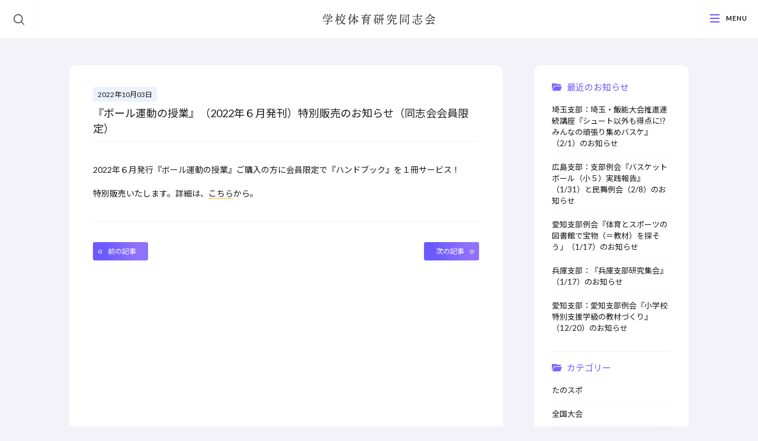

--- FILE ---
content_type: text/html; charset=UTF-8
request_url: https://taiiku-doshikai.org/archives/2119
body_size: 5923
content:
<!DOCTYPE html>
<html lang="ja">
<head>
<link rel="shortcut icon" href="/favicon.ico"/>
<meta charset="UTF-8">
<meta name="viewport" content="width=device-width, initial-scale=1">
<link href="https://fonts.googleapis.com/css?family=Lato:400,700|Noto+Sans+JP:400,700" rel="stylesheet">
<title>『ボール運動の授業』（2022年６月発刊）特別販売のお知らせ（同志会会員限定） &#8211; 学校体育研究同志会</title>
<link rel='dns-prefetch' href='//www.google.com' />
<link rel='dns-prefetch' href='//ajax.googleapis.com' />
<link rel='dns-prefetch' href='//s.w.org' />
<link rel='stylesheet' id='contact-form-7-css'  href='https://taiiku-doshikai.org/tkdk/wp-content/plugins/contact-form-7/includes/css/styles.css?ver=5.2' type='text/css' media='all' />
<link rel='stylesheet' id='tkdk-css'  href='https://taiiku-doshikai.org/tkdk/wp-content/themes/taiiku-dos/style.css' type='text/css' media='all' />
<script type='text/javascript' src='https://ajax.googleapis.com/ajax/libs/jquery/2.2.4/jquery.min.js?ver=2.2.4'></script>
<script type='text/javascript' src='https://taiiku-doshikai.org/tkdk/wp-content/themes/taiiku-dos/assets/js/html5.js'></script>
<link rel='https://api.w.org/' href='https://taiiku-doshikai.org/wp-json/' />
<link rel='prev' title='愛知支部例会：『小学校でもっと楽しいバレーボールの授業を創ろう』（10/16）のお知らせ' href='https://taiiku-doshikai.org/archives/2114' />
<link rel='next' title='兵庫支部例会：『小学校段階でのバレーボールの魅力と学習内容を考える』（11/5）のお知らせ' href='https://taiiku-doshikai.org/archives/2122' />
<link rel="canonical" href="https://taiiku-doshikai.org/archives/2119" />
<link rel='shortlink' href='https://taiiku-doshikai.org/?p=2119' />
<link rel="alternate" type="application/json+oembed" href="https://taiiku-doshikai.org/wp-json/oembed/1.0/embed?url=https%3A%2F%2Ftaiiku-doshikai.org%2Farchives%2F2119" />
<link rel="alternate" type="text/xml+oembed" href="https://taiiku-doshikai.org/wp-json/oembed/1.0/embed?url=https%3A%2F%2Ftaiiku-doshikai.org%2Farchives%2F2119&#038;format=xml" />
<link rel="alternate" type="application/rss+xml" title="学校体育研究同志会" href="https://taiiku-doshikai.org/feed">
<link rel='stylesheet' href='https://taiiku-doshikai.org/tkdk/wp-content/themes/taiiku-dos/assets/css/drawer.css' type='text/css' media='all' />
<script type='text/javascript' src='https://taiiku-doshikai.org/tkdk/wp-content/themes/taiiku-dos/assets/js/drawer.js'></script>
<script type='text/javascript' src='https://taiiku-doshikai.org/tkdk/wp-content/themes/taiiku-dos/assets/js/iscroll.js'></script>
<script type='text/javascript' src='https://taiiku-doshikai.org/tkdk/wp-content/themes/taiiku-dos/assets/js/jquery.nice-select.js'></script>
<script type='text/javascript' src='https://taiiku-doshikai.org/tkdk/wp-content/themes/taiiku-dos/assets/js/fastclick.js'></script>
<link rel='stylesheet' href='https://taiiku-doshikai.org/tkdk/wp-content/themes/taiiku-dos/assets/css/nice-select.css' type='text/css' media='all' />
</head>
<body class="single drawer drawer--right" class="drawer drawer--right">
<div id="page" class="site">
	<header id="masthead" class="site-header" role="banner">
		<div class="main-header-inner">
			<div class="search-icon">
				<label for="trigger" class="open_button"><img src="https://taiiku-doshikai.org/tkdk/wp-content/themes/taiiku-dos/assets/images/icon_search.svg" width="18" height="18" /></label>
			</div>
			<div class="modal_wrap">
			<input id="trigger" type="checkbox">
					<div class="modal_overlay">
							<label for="trigger" class="modal_trigger"></label>
							<div class="modal_content">
								<label for="trigger" class="close_button">✖️</label>
								<div class="search-content">
									<h6>サイト内検索</h6>
									<p>複数のキーワードを入力する場合は、<br />キーワードの間に半角英数「,（カンマ）」を入力してください。</p>
									

<form role="search" method="get" class="search-form" action="https://taiiku-doshikai.org/">
	<label for="search-form-1">
		<span class="screen-reader-text">検索:</span>
	</label>
	<input type="search" id="search-form-1" class="search-field" placeholder="検索&hellip;" value="" name="s" />
	<button type="submit" class="search-submit"><img src="https://taiiku-doshikai.org/tkdk/wp-content/themes/taiiku-dos/assets/images/icon_search.svg" width="18" height="18" /></button>
</form>
								</div>
							</div>
					</div>
			</div>
							<p class="site-title"><a href="https://taiiku-doshikai.org/" rel="home">学校体育研究同志会</a></p>
						<div id="main-menu" class="menu-icon">
				<div class="nav-icon drawer-toggle">
					<div class="icon-inner">
			     <span></span>
 			     <span></span>
 			     <span></span>
					</div>
			   </div>
			</div>
		</div>
	</header><!-- #masthead -->
	<nav id="main-navi" class="drawer-nav" role="navigation">
		<div class="menu-close drawer-toggle">
			<span>閉じる</span>
		</div>
		 <ul class="drawer-menu"><li id="menu-item-1445" class="menu-item menu-item-type-taxonomy menu-item-object-category current-post-ancestor current-menu-parent current-post-parent menu-item-1445"><a href="https://taiiku-doshikai.org/archives/category/news">NEWS</a></li>
<li id="menu-item-1446" class="menu-item menu-item-type-post_type menu-item-object-page menu-item-1446"><a href="https://taiiku-doshikai.org/about">同志会とは</a></li>
<li id="menu-item-1556" class="menu-item menu-item-type-post_type menu-item-object-page menu-item-1556"><a href="https://taiiku-doshikai.org/greeting">委員長のことば</a></li>
<li id="menu-item-1447" class="menu-item menu-item-type-post_type menu-item-object-page menu-item-1447"><a href="https://taiiku-doshikai.org/annai">入会案内</a></li>
<li id="menu-item-1448" class="menu-item menu-item-type-post_type menu-item-object-page menu-item-1448"><a href="https://taiiku-doshikai.org/koudoku">たのスポ購読</a></li>
<li id="menu-item-1449" class="menu-item menu-item-type-post_type menu-item-object-page menu-item-1449"><a href="https://taiiku-doshikai.org/tanospodvd">たのスポDVD</a></li>
<li id="menu-item-1450" class="menu-item menu-item-type-post_type menu-item-object-page menu-item-1450"><a href="https://taiiku-doshikai.org/dokusya">たのスポ読者の声</a></li>
<li id="menu-item-1451" class="menu-item menu-item-type-post_type menu-item-object-page menu-item-1451"><a href="https://taiiku-doshikai.org/jyugyo_archive">今月の授業アーカイブ</a></li>
<li id="menu-item-1452" class="menu-item menu-item-type-post_type menu-item-object-page menu-item-1452"><a href="https://taiiku-doshikai.org/contact">お問い合わせ</a></li>
<li id="menu-item-1453" class="menu-item menu-item-type-post_type menu-item-object-page menu-item-1453"><a href="https://taiiku-doshikai.org/bbs">会員掲示板</a></li>
</ul>	</nav>

<main id="main" class="site-main" role="main">
	<div class="main-container">
		<div class="post-content">
		
<article id="post-2119" class="post-2119 post type-post status-publish format-standard hentry category-news category-publication">
	<header class="entry-header">
		<div class="post-date">
			<span>2022年10月03日</span>
		</div>
		<div class="post-title">
			<h1 class="entry-title">『ボール運動の授業』（2022年６月発刊）特別販売のお知らせ（同志会会員限定）</h1>		</div>
	</header><!-- .entry-header -->
	<div class="entry-content">
		<p style="font-weight: 400;">2022年６月発行『ボール運動の授業』ご購入の方に会員限定で『ハンドブック』を１冊サービス！</p>
<p style="font-weight: 400;">特別販売いたします。詳細は、<a href="https://taiiku-doshikai.org/tkdk/wp-content/uploads/2022/10/20221001.pdf" target="_blank" rel="noopener noreferrer">こちら</a>から。</p>
	</div><!-- .entry-content -->
</article><!-- #post-2119 -->

	<nav class="navigation post-navigation" role="navigation" aria-label="投稿">
		<h2 class="screen-reader-text">投稿ナビゲーション</h2>
		<div class="nav-links"><div class="nav-previous"><a href="https://taiiku-doshikai.org/archives/2114" rel="prev"><span class="screen-reader-text">前の投稿</span><span></span> <span class="nav-title"></span>前の記事</span></a></div><div class="nav-next"><a href="https://taiiku-doshikai.org/archives/2122" rel="next"><span class="screen-reader-text">次の投稿</span><span></span> <span class="nav-title">次の記事</span></span></a></div></div>
	</nav>		</div><!-- post-content -->
		<div id="side-content">
		
<div class="side-content-inner">
	<div class="side-item">
		<h3 class="side-content-title"><span>最近のお知らせ</span></h3>
				<ul class="recent-post">
		  		  <li><a href="https://taiiku-doshikai.org/archives/2786">
		  埼玉支部：埼玉・飯能大会推進連続講座『シュート以外も得点に⁉ みんなの頑張り集めバスケ』（2/1）のお知らせ		  </a></li>
		  		  <li><a href="https://taiiku-doshikai.org/archives/2782">
		  広島支部：支部例会『バスケットボール（小５）実践報告』（1/31）と民舞例会（2/8）のお知らせ		  </a></li>
		  		  <li><a href="https://taiiku-doshikai.org/archives/2777">
		  愛知支部例会『体育とスポーツの図書館で宝物（＝教材）を探そう」（1/17）のお知らせ		  </a></li>
		  		  <li><a href="https://taiiku-doshikai.org/archives/2770">
		  兵庫支部：『兵庫支部研究集会』（1/17）のお知らせ		  </a></li>
		  		  <li><a href="https://taiiku-doshikai.org/archives/2766">
		  愛知支部：愛知支部例会『小学校特別支援学級の教材づくり』（12/20）のお知らせ		  </a></li>
		  		</ul>
			</div>
	<div class="side-item">
		<h3 class="side-content-title"><span>カテゴリー</span></h3>
		<ul class="cat-list">
			<li class="cat-item cat-item-5"><a href="https://taiiku-doshikai.org/archives/category/tanosupo">たのスポ</a>
</li>
	<li class="cat-item cat-item-3"><a href="https://taiiku-doshikai.org/archives/category/zenkoku">全国大会</a>
</li>
	<li class="cat-item cat-item-8"><a href="https://taiiku-doshikai.org/archives/category/publication">出版物</a>
</li>
	<li class="cat-item cat-item-6"><a href="https://taiiku-doshikai.org/archives/category/kenkyu">研究集会</a>
</li>
		</ul>
	</div>
	<div class="side-item">
		<h3 class="side-content-title"><span>過去のお知らせ</span></h3>
		<div id="accordion" class="accordion-container">
		<ul>
				<li><span class="accordion-title">2026年</span><ul class="accordion-content">
		    		    <li>
		        <a href="https://taiiku-doshikai.org/archives/date/2026/01">
		            1月
		            (3)
		        </a>
		    </li>
		    		            </ul></li>
		        		<li><span class="accordion-title">2025年</span><ul class="accordion-content">
		    		    <li>
		        <a href="https://taiiku-doshikai.org/archives/date/2025/12">
		            12月
		            (4)
		        </a>
		    </li>
		    		    <li>
		        <a href="https://taiiku-doshikai.org/archives/date/2025/11">
		            11月
		            (5)
		        </a>
		    </li>
		    		    <li>
		        <a href="https://taiiku-doshikai.org/archives/date/2025/10">
		            10月
		            (6)
		        </a>
		    </li>
		    		    <li>
		        <a href="https://taiiku-doshikai.org/archives/date/2025/09">
		            9月
		            (5)
		        </a>
		    </li>
		    		    <li>
		        <a href="https://taiiku-doshikai.org/archives/date/2025/08">
		            8月
		            (1)
		        </a>
		    </li>
		    		    <li>
		        <a href="https://taiiku-doshikai.org/archives/date/2025/07">
		            7月
		            (5)
		        </a>
		    </li>
		    		    <li>
		        <a href="https://taiiku-doshikai.org/archives/date/2025/06">
		            6月
		            (3)
		        </a>
		    </li>
		    		    <li>
		        <a href="https://taiiku-doshikai.org/archives/date/2025/05">
		            5月
		            (5)
		        </a>
		    </li>
		    		    <li>
		        <a href="https://taiiku-doshikai.org/archives/date/2025/04">
		            4月
		            (7)
		        </a>
		    </li>
		    		    <li>
		        <a href="https://taiiku-doshikai.org/archives/date/2025/03">
		            3月
		            (3)
		        </a>
		    </li>
		    		    <li>
		        <a href="https://taiiku-doshikai.org/archives/date/2025/02">
		            2月
		            (2)
		        </a>
		    </li>
		    		    <li>
		        <a href="https://taiiku-doshikai.org/archives/date/2025/01">
		            1月
		            (6)
		        </a>
		    </li>
		    		            </ul></li>
		        		<li><span class="accordion-title">2024年</span><ul class="accordion-content">
		    		    <li>
		        <a href="https://taiiku-doshikai.org/archives/date/2024/12">
		            12月
		            (1)
		        </a>
		    </li>
		    		    <li>
		        <a href="https://taiiku-doshikai.org/archives/date/2024/11">
		            11月
		            (6)
		        </a>
		    </li>
		    		    <li>
		        <a href="https://taiiku-doshikai.org/archives/date/2024/10">
		            10月
		            (4)
		        </a>
		    </li>
		    		    <li>
		        <a href="https://taiiku-doshikai.org/archives/date/2024/09">
		            9月
		            (3)
		        </a>
		    </li>
		    		    <li>
		        <a href="https://taiiku-doshikai.org/archives/date/2024/08">
		            8月
		            (2)
		        </a>
		    </li>
		    		    <li>
		        <a href="https://taiiku-doshikai.org/archives/date/2024/07">
		            7月
		            (3)
		        </a>
		    </li>
		    		    <li>
		        <a href="https://taiiku-doshikai.org/archives/date/2024/06">
		            6月
		            (4)
		        </a>
		    </li>
		    		    <li>
		        <a href="https://taiiku-doshikai.org/archives/date/2024/05">
		            5月
		            (1)
		        </a>
		    </li>
		    		    <li>
		        <a href="https://taiiku-doshikai.org/archives/date/2024/04">
		            4月
		            (8)
		        </a>
		    </li>
		    		    <li>
		        <a href="https://taiiku-doshikai.org/archives/date/2024/02">
		            2月
		            (1)
		        </a>
		    </li>
		    		    <li>
		        <a href="https://taiiku-doshikai.org/archives/date/2024/01">
		            1月
		            (4)
		        </a>
		    </li>
		    		            </ul></li>
		        		<li><span class="accordion-title">2023年</span><ul class="accordion-content">
		    		    <li>
		        <a href="https://taiiku-doshikai.org/archives/date/2023/12">
		            12月
		            (2)
		        </a>
		    </li>
		    		    <li>
		        <a href="https://taiiku-doshikai.org/archives/date/2023/11">
		            11月
		            (2)
		        </a>
		    </li>
		    		    <li>
		        <a href="https://taiiku-doshikai.org/archives/date/2023/10">
		            10月
		            (3)
		        </a>
		    </li>
		    		    <li>
		        <a href="https://taiiku-doshikai.org/archives/date/2023/09">
		            9月
		            (1)
		        </a>
		    </li>
		    		    <li>
		        <a href="https://taiiku-doshikai.org/archives/date/2023/08">
		            8月
		            (1)
		        </a>
		    </li>
		    		    <li>
		        <a href="https://taiiku-doshikai.org/archives/date/2023/07">
		            7月
		            (5)
		        </a>
		    </li>
		    		    <li>
		        <a href="https://taiiku-doshikai.org/archives/date/2023/06">
		            6月
		            (2)
		        </a>
		    </li>
		    		    <li>
		        <a href="https://taiiku-doshikai.org/archives/date/2023/05">
		            5月
		            (2)
		        </a>
		    </li>
		    		    <li>
		        <a href="https://taiiku-doshikai.org/archives/date/2023/04">
		            4月
		            (3)
		        </a>
		    </li>
		    		    <li>
		        <a href="https://taiiku-doshikai.org/archives/date/2023/03">
		            3月
		            (4)
		        </a>
		    </li>
		    		    <li>
		        <a href="https://taiiku-doshikai.org/archives/date/2023/02">
		            2月
		            (3)
		        </a>
		    </li>
		    		    <li>
		        <a href="https://taiiku-doshikai.org/archives/date/2023/01">
		            1月
		            (3)
		        </a>
		    </li>
		    		            </ul></li>
		        		<li><span class="accordion-title">2022年</span><ul class="accordion-content">
		    		    <li>
		        <a href="https://taiiku-doshikai.org/archives/date/2022/12">
		            12月
		            (3)
		        </a>
		    </li>
		    		    <li>
		        <a href="https://taiiku-doshikai.org/archives/date/2022/11">
		            11月
		            (5)
		        </a>
		    </li>
		    		    <li>
		        <a href="https://taiiku-doshikai.org/archives/date/2022/10">
		            10月
		            (4)
		        </a>
		    </li>
		    		    <li>
		        <a href="https://taiiku-doshikai.org/archives/date/2022/09">
		            9月
		            (1)
		        </a>
		    </li>
		    		    <li>
		        <a href="https://taiiku-doshikai.org/archives/date/2022/08">
		            8月
		            (2)
		        </a>
		    </li>
		    		    <li>
		        <a href="https://taiiku-doshikai.org/archives/date/2022/07">
		            7月
		            (3)
		        </a>
		    </li>
		    		    <li>
		        <a href="https://taiiku-doshikai.org/archives/date/2022/06">
		            6月
		            (2)
		        </a>
		    </li>
		    		    <li>
		        <a href="https://taiiku-doshikai.org/archives/date/2022/05">
		            5月
		            (3)
		        </a>
		    </li>
		    		    <li>
		        <a href="https://taiiku-doshikai.org/archives/date/2022/04">
		            4月
		            (3)
		        </a>
		    </li>
		    		    <li>
		        <a href="https://taiiku-doshikai.org/archives/date/2022/03">
		            3月
		            (3)
		        </a>
		    </li>
		    		    <li>
		        <a href="https://taiiku-doshikai.org/archives/date/2022/02">
		            2月
		            (3)
		        </a>
		    </li>
		    		    <li>
		        <a href="https://taiiku-doshikai.org/archives/date/2022/01">
		            1月
		            (2)
		        </a>
		    </li>
		    		            </ul></li>
		        		<li><span class="accordion-title">2021年</span><ul class="accordion-content">
		    		    <li>
		        <a href="https://taiiku-doshikai.org/archives/date/2021/12">
		            12月
		            (5)
		        </a>
		    </li>
		    		    <li>
		        <a href="https://taiiku-doshikai.org/archives/date/2021/11">
		            11月
		            (2)
		        </a>
		    </li>
		    		    <li>
		        <a href="https://taiiku-doshikai.org/archives/date/2021/10">
		            10月
		            (5)
		        </a>
		    </li>
		    		    <li>
		        <a href="https://taiiku-doshikai.org/archives/date/2021/09">
		            9月
		            (2)
		        </a>
		    </li>
		    		    <li>
		        <a href="https://taiiku-doshikai.org/archives/date/2021/08">
		            8月
		            (2)
		        </a>
		    </li>
		    		    <li>
		        <a href="https://taiiku-doshikai.org/archives/date/2021/07">
		            7月
		            (3)
		        </a>
		    </li>
		    		    <li>
		        <a href="https://taiiku-doshikai.org/archives/date/2021/06">
		            6月
		            (6)
		        </a>
		    </li>
		    		    <li>
		        <a href="https://taiiku-doshikai.org/archives/date/2021/05">
		            5月
		            (3)
		        </a>
		    </li>
		    		    <li>
		        <a href="https://taiiku-doshikai.org/archives/date/2021/04">
		            4月
		            (4)
		        </a>
		    </li>
		    		    <li>
		        <a href="https://taiiku-doshikai.org/archives/date/2021/03">
		            3月
		            (3)
		        </a>
		    </li>
		    		    <li>
		        <a href="https://taiiku-doshikai.org/archives/date/2021/02">
		            2月
		            (3)
		        </a>
		    </li>
		    		    <li>
		        <a href="https://taiiku-doshikai.org/archives/date/2021/01">
		            1月
		            (1)
		        </a>
		    </li>
		    		            </ul></li>
		        		<li><span class="accordion-title">2020年</span><ul class="accordion-content">
		    		    <li>
		        <a href="https://taiiku-doshikai.org/archives/date/2020/12">
		            12月
		            (5)
		        </a>
		    </li>
		    		    <li>
		        <a href="https://taiiku-doshikai.org/archives/date/2020/11">
		            11月
		            (3)
		        </a>
		    </li>
		    		    <li>
		        <a href="https://taiiku-doshikai.org/archives/date/2020/10">
		            10月
		            (3)
		        </a>
		    </li>
		    		    <li>
		        <a href="https://taiiku-doshikai.org/archives/date/2020/09">
		            9月
		            (3)
		        </a>
		    </li>
		    		    <li>
		        <a href="https://taiiku-doshikai.org/archives/date/2020/08">
		            8月
		            (3)
		        </a>
		    </li>
		    		    <li>
		        <a href="https://taiiku-doshikai.org/archives/date/2020/07">
		            7月
		            (2)
		        </a>
		    </li>
		    		    <li>
		        <a href="https://taiiku-doshikai.org/archives/date/2020/06">
		            6月
		            (4)
		        </a>
		    </li>
		    		    <li>
		        <a href="https://taiiku-doshikai.org/archives/date/2020/04">
		            4月
		            (1)
		        </a>
		    </li>
		    		    <li>
		        <a href="https://taiiku-doshikai.org/archives/date/2020/01">
		            1月
		            (1)
		        </a>
		    </li>
		    		            </ul></li>
		        		<li><span class="accordion-title">2019年</span><ul class="accordion-content">
		    		    <li>
		        <a href="https://taiiku-doshikai.org/archives/date/2019/12">
		            12月
		            (5)
		        </a>
		    </li>
		    		    <li>
		        <a href="https://taiiku-doshikai.org/archives/date/2019/11">
		            11月
		            (2)
		        </a>
		    </li>
		    		    <li>
		        <a href="https://taiiku-doshikai.org/archives/date/2019/10">
		            10月
		            (3)
		        </a>
		    </li>
		    		    <li>
		        <a href="https://taiiku-doshikai.org/archives/date/2019/07">
		            7月
		            (3)
		        </a>
		    </li>
		    		    <li>
		        <a href="https://taiiku-doshikai.org/archives/date/2019/06">
		            6月
		            (2)
		        </a>
		    </li>
		    		    <li>
		        <a href="https://taiiku-doshikai.org/archives/date/2019/05">
		            5月
		            (1)
		        </a>
		    </li>
		    		    <li>
		        <a href="https://taiiku-doshikai.org/archives/date/2019/02">
		            2月
		            (2)
		        </a>
		    </li>
		    		    <li>
		        <a href="https://taiiku-doshikai.org/archives/date/2019/01">
		            1月
		            (2)
		        </a>
		    </li>
		    		            </ul></li>
		        		<li><span class="accordion-title">2018年</span><ul class="accordion-content">
		    		    <li>
		        <a href="https://taiiku-doshikai.org/archives/date/2018/12">
		            12月
		            (1)
		        </a>
		    </li>
		    		    <li>
		        <a href="https://taiiku-doshikai.org/archives/date/2018/11">
		            11月
		            (1)
		        </a>
		    </li>
		    		    <li>
		        <a href="https://taiiku-doshikai.org/archives/date/2018/10">
		            10月
		            (2)
		        </a>
		    </li>
		    		    <li>
		        <a href="https://taiiku-doshikai.org/archives/date/2018/09">
		            9月
		            (1)
		        </a>
		    </li>
		    		    <li>
		        <a href="https://taiiku-doshikai.org/archives/date/2018/08">
		            8月
		            (1)
		        </a>
		    </li>
		    		    <li>
		        <a href="https://taiiku-doshikai.org/archives/date/2018/07">
		            7月
		            (1)
		        </a>
		    </li>
		    		    <li>
		        <a href="https://taiiku-doshikai.org/archives/date/2018/06">
		            6月
		            (1)
		        </a>
		    </li>
		    		    <li>
		        <a href="https://taiiku-doshikai.org/archives/date/2018/05">
		            5月
		            (2)
		        </a>
		    </li>
		    		    <li>
		        <a href="https://taiiku-doshikai.org/archives/date/2018/04">
		            4月
		            (2)
		        </a>
		    </li>
		    		    <li>
		        <a href="https://taiiku-doshikai.org/archives/date/2018/02">
		            2月
		            (1)
		        </a>
		    </li>
		    		    <li>
		        <a href="https://taiiku-doshikai.org/archives/date/2018/01">
		            1月
		            (2)
		        </a>
		    </li>
		    		            </ul></li>
		        		<li><span class="accordion-title">2017年</span><ul class="accordion-content">
		    		    <li>
		        <a href="https://taiiku-doshikai.org/archives/date/2017/12">
		            12月
		            (1)
		        </a>
		    </li>
		    		    <li>
		        <a href="https://taiiku-doshikai.org/archives/date/2017/11">
		            11月
		            (1)
		        </a>
		    </li>
		    		    <li>
		        <a href="https://taiiku-doshikai.org/archives/date/2017/10">
		            10月
		            (3)
		        </a>
		    </li>
		    		    <li>
		        <a href="https://taiiku-doshikai.org/archives/date/2017/08">
		            8月
		            (1)
		        </a>
		    </li>
		    		    <li>
		        <a href="https://taiiku-doshikai.org/archives/date/2017/07">
		            7月
		            (1)
		        </a>
		    </li>
		    		    <li>
		        <a href="https://taiiku-doshikai.org/archives/date/2017/05">
		            5月
		            (1)
		        </a>
		    </li>
		    		    <li>
		        <a href="https://taiiku-doshikai.org/archives/date/2017/04">
		            4月
		            (1)
		        </a>
		    </li>
		    		            </ul></li>
		        		<li><span class="accordion-title">2016年</span><ul class="accordion-content">
		    		    <li>
		        <a href="https://taiiku-doshikai.org/archives/date/2016/12">
		            12月
		            (1)
		        </a>
		    </li>
		    		    <li>
		        <a href="https://taiiku-doshikai.org/archives/date/2016/07">
		            7月
		            (1)
		        </a>
		    </li>
		    		    <li>
		        <a href="https://taiiku-doshikai.org/archives/date/2016/06">
		            6月
		            (2)
		        </a>
		    </li>
		    		    <li>
		        <a href="https://taiiku-doshikai.org/archives/date/2016/05">
		            5月
		            (3)
		        </a>
		    </li>
		    		    <li>
		        <a href="https://taiiku-doshikai.org/archives/date/2016/04">
		            4月
		            (1)
		        </a>
		    </li>
		    		    <li>
		        <a href="https://taiiku-doshikai.org/archives/date/2016/03">
		            3月
		            (2)
		        </a>
		    </li>
		    		    <li>
		        <a href="https://taiiku-doshikai.org/archives/date/2016/02">
		            2月
		            (1)
		        </a>
		    </li>
		    		            </ul></li>
		        		<li><span class="accordion-title">2015年</span><ul class="accordion-content">
		    		    <li>
		        <a href="https://taiiku-doshikai.org/archives/date/2015/12">
		            12月
		            (2)
		        </a>
		    </li>
		    		    <li>
		        <a href="https://taiiku-doshikai.org/archives/date/2015/11">
		            11月
		            (2)
		        </a>
		    </li>
		    		    <li>
		        <a href="https://taiiku-doshikai.org/archives/date/2015/08">
		            8月
		            (1)
		        </a>
		    </li>
		    		    <li>
		        <a href="https://taiiku-doshikai.org/archives/date/2015/07">
		            7月
		            (2)
		        </a>
		    </li>
		    		    <li>
		        <a href="https://taiiku-doshikai.org/archives/date/2015/06">
		            6月
		            (3)
		        </a>
		    </li>
		    		    <li>
		        <a href="https://taiiku-doshikai.org/archives/date/2015/05">
		            5月
		            (2)
		        </a>
		    </li>
		    		    <li>
		        <a href="https://taiiku-doshikai.org/archives/date/2015/04">
		            4月
		            (1)
		        </a>
		    </li>
		    		    <li>
		        <a href="https://taiiku-doshikai.org/archives/date/2015/03">
		            3月
		            (1)
		        </a>
		    </li>
		    		    <li>
		        <a href="https://taiiku-doshikai.org/archives/date/2015/01">
		            1月
		            (2)
		        </a>
		    </li>
		    		            </ul></li>
		        		<li><span class="accordion-title">2014年</span><ul class="accordion-content">
		    		    <li>
		        <a href="https://taiiku-doshikai.org/archives/date/2014/12">
		            12月
		            (3)
		        </a>
		    </li>
		    		    <li>
		        <a href="https://taiiku-doshikai.org/archives/date/2014/11">
		            11月
		            (1)
		        </a>
		    </li>
		    		    <li>
		        <a href="https://taiiku-doshikai.org/archives/date/2014/10">
		            10月
		            (2)
		        </a>
		    </li>
		    		    <li>
		        <a href="https://taiiku-doshikai.org/archives/date/2014/07">
		            7月
		            (1)
		        </a>
		    </li>
		    		    <li>
		        <a href="https://taiiku-doshikai.org/archives/date/2014/05">
		            5月
		            (3)
		        </a>
		    </li>
		    		    <li>
		        <a href="https://taiiku-doshikai.org/archives/date/2014/04">
		            4月
		            (1)
		        </a>
		    </li>
		    		    <li>
		        <a href="https://taiiku-doshikai.org/archives/date/2014/02">
		            2月
		            (1)
		        </a>
		    </li>
		    		            </ul></li>
		        		<li><span class="accordion-title">2013年</span><ul class="accordion-content">
		    		    <li>
		        <a href="https://taiiku-doshikai.org/archives/date/2013/12">
		            12月
		            (2)
		        </a>
		    </li>
		    		    <li>
		        <a href="https://taiiku-doshikai.org/archives/date/2013/11">
		            11月
		            (2)
		        </a>
		    </li>
		    		    <li>
		        <a href="https://taiiku-doshikai.org/archives/date/2013/10">
		            10月
		            (1)
		        </a>
		    </li>
		    		    <li>
		        <a href="https://taiiku-doshikai.org/archives/date/2013/09">
		            9月
		            (1)
		        </a>
		    </li>
		    		    <li>
		        <a href="https://taiiku-doshikai.org/archives/date/2013/08">
		            8月
		            (1)
		        </a>
		    </li>
		    		    <li>
		        <a href="https://taiiku-doshikai.org/archives/date/2013/07">
		            7月
		            (1)
		        </a>
		    </li>
		    		    <li>
		        <a href="https://taiiku-doshikai.org/archives/date/2013/06">
		            6月
		            (2)
		        </a>
		    </li>
		    		    <li>
		        <a href="https://taiiku-doshikai.org/archives/date/2013/05">
		            5月
		            (3)
		        </a>
		    </li>
		    		    <li>
		        <a href="https://taiiku-doshikai.org/archives/date/2013/03">
		            3月
		            (2)
		        </a>
		    </li>
		    		    <li>
		        <a href="https://taiiku-doshikai.org/archives/date/2013/02">
		            2月
		            (2)
		        </a>
		    </li>
		    		            </ul></li>
		        		<li><span class="accordion-title">2012年</span><ul class="accordion-content">
		    		    <li>
		        <a href="https://taiiku-doshikai.org/archives/date/2012/12">
		            12月
		            (1)
		        </a>
		    </li>
		    		    <li>
		        <a href="https://taiiku-doshikai.org/archives/date/2012/11">
		            11月
		            (3)
		        </a>
		    </li>
		    		    <li>
		        <a href="https://taiiku-doshikai.org/archives/date/2012/05">
		            5月
		            (2)
		        </a>
		    </li>
		    		    <li>
		        <a href="https://taiiku-doshikai.org/archives/date/2012/04">
		            4月
		            (1)
		        </a>
		    </li>
		    		            </ul></li>
		        		<li><span class="accordion-title">2011年</span><ul class="accordion-content">
		    		    <li>
		        <a href="https://taiiku-doshikai.org/archives/date/2011/11">
		            11月
		            (1)
		        </a>
		    </li>
		    		    <li>
		        <a href="https://taiiku-doshikai.org/archives/date/2011/10">
		            10月
		            (3)
		        </a>
		    </li>
		    		    <li>
		        <a href="https://taiiku-doshikai.org/archives/date/2011/09">
		            9月
		            (1)
		        </a>
		    </li>
		    		    <li>
		        <a href="https://taiiku-doshikai.org/archives/date/2011/04">
		            4月
		            (3)
		        </a>
		    </li>
		    		            </ul></li>
		        		<li><span class="accordion-title">2010年</span><ul class="accordion-content">
		    		    <li>
		        <a href="https://taiiku-doshikai.org/archives/date/2010/11">
		            11月
		            (2)
		        </a>
		    </li>
		    		    <li>
		        <a href="https://taiiku-doshikai.org/archives/date/2010/10">
		            10月
		            (2)
		        </a>
		    </li>
		    		    <li>
		        <a href="https://taiiku-doshikai.org/archives/date/2010/08">
		            8月
		            (2)
		        </a>
		    </li>
		    		    <li>
		        <a href="https://taiiku-doshikai.org/archives/date/2010/05">
		            5月
		            (2)
		        </a>
		    </li>
		    		</ul></li></ul>
		</div>
	</div>
</div>
		</div><!-- side-content -->
	</div>
</main><!-- #main -->

		<footer id="colophon" class="site-footer" role="contentinfo">
			<div class="footer-inner">
				<div class="footer-content">
					<h5>学校体育研究同志会</h5>
					<address>
						東京都新宿区西新宿8-2-34新宿マンション502
					</address>
					<div class="footer-navi">
						<div class="contact-link">
							<a href="https://taiiku-doshikai.org/contact"><span>お問い合わせ</span></a>
						</div>
						<div class="adm-link">
							<a href="https://taiiku-doshikai.org/annai"><span>入会案内</span></a>
						</div>
					</div>
				</div>
				<div>
					<h5>同志会支部</h5>
						<ul><li id="menu-item-1454" class="menu-item menu-item-type-custom menu-item-object-custom menu-item-1454"><a href="http://doshikaisaitama.web.fc2.com/tong_zhi_hui_qi_yu/top.html">埼玉支部</a></li>
<li id="menu-item-1455" class="menu-item menu-item-type-custom menu-item-object-custom menu-item-1455"><a href="http://www6.plala.or.jp/manzo/">大阪支部</a></li>
<li id="menu-item-1456" class="menu-item menu-item-type-custom menu-item-object-custom menu-item-1456"><a href="http://doushi-h.sakura.ne.jp/topics.html">広島支部</a></li>
<li id="menu-item-1457" class="menu-item menu-item-type-custom menu-item-object-custom menu-item-1457"><a href="https://knozomujcomhome172.wixsite.com/doushikaitokyo">東京支部</a></li>
</ul>					<h5>YouTube Channel</h5>
					<ul class="last-menu">
						<li><a href="https://www.youtube.com/channel/UClyBFONYYWuPqx5m7Pr7vZg" target="_blank"><img src="https://taiiku-doshikai.org/tkdk/wp-content/themes/taiiku-dos/assets/images/yt_logo.png" width="20" height="28" alt="YouTube" /></a></li>
					</ul>
				</div>
			</div>
			<span class="copyright">Copyright © 学校体育研究同志会</span>
		</footer><!-- #colophon -->
</div><!-- #page -->
<div class="modal_wrap">
<input id="trigger" type="checkbox">
		<div class="modal_overlay">
				<label for="trigger" class="modal_trigger"></label>
				<div class="modal_content">
						<label for="trigger" class="close_button">✖️</label>
						<h6>サイト内検索</h6>
						<p>サイト内を検索するには、下記に検索ワードを入力してください。</p>
						

<form role="search" method="get" class="search-form" action="https://taiiku-doshikai.org/">
	<label for="search-form-2">
		<span class="screen-reader-text">検索:</span>
	</label>
	<input type="search" id="search-form-2" class="search-field" placeholder="検索&hellip;" value="" name="s" />
	<button type="submit" class="search-submit"><img src="https://taiiku-doshikai.org/tkdk/wp-content/themes/taiiku-dos/assets/images/icon_search.svg" width="18" height="18" /></button>
</form>
				</div>
		</div>
</div>
<script type='text/javascript'>
/* <![CDATA[ */
var wpcf7 = {"apiSettings":{"root":"https:\/\/taiiku-doshikai.org\/wp-json\/contact-form-7\/v1","namespace":"contact-form-7\/v1"}};
/* ]]> */
</script>
<script type='text/javascript' src='https://taiiku-doshikai.org/tkdk/wp-content/plugins/contact-form-7/includes/js/scripts.js?ver=5.2'></script>
<script type='text/javascript'>
var renderInvisibleReCaptcha = function() {

    for (var i = 0; i < document.forms.length; ++i) {
        var form = document.forms[i];
        var holder = form.querySelector('.inv-recaptcha-holder');

        if (null === holder) continue;
		holder.innerHTML = '';

         (function(frm){
			var cf7SubmitElm = frm.querySelector('.wpcf7-submit');
            var holderId = grecaptcha.render(holder,{
                'sitekey': '6Lf-z-gUAAAAALjZF8Z4Qb8JyGyOOaMnUitxZYW2', 'size': 'invisible', 'badge' : 'bottomright',
                'callback' : function (recaptchaToken) {
					if((null !== cf7SubmitElm) && (typeof jQuery != 'undefined')){jQuery(frm).submit();grecaptcha.reset(holderId);return;}
					 HTMLFormElement.prototype.submit.call(frm);
                },
                'expired-callback' : function(){grecaptcha.reset(holderId);}
            });

			if(null !== cf7SubmitElm && (typeof jQuery != 'undefined') ){
				jQuery(cf7SubmitElm).off('click').on('click', function(clickEvt){
					clickEvt.preventDefault();
					grecaptcha.execute(holderId);
				});
			}
			else
			{
				frm.onsubmit = function (evt){evt.preventDefault();grecaptcha.execute(holderId);};
			}


        })(form);
    }
};
</script>
<script type='text/javascript' async defer src='https://www.google.com/recaptcha/api.js?onload=renderInvisibleReCaptcha&#038;render=explicit&#038;hl=ja'></script>
<script type='text/javascript' src='https://taiiku-doshikai.org/tkdk/wp-includes/js/wp-embed.min.js?ver=5.4.18'></script>
<script>
jQuery(function ($) {
  //コンテンツを非表示に
  $(".accordion-content").css("display", "none");
  //タイトルがクリックされたら
  $(".accordion-title").click(function () {
    //".open"はaccordion-titleでもOK
    //クリックしたaccordion-title以外の全てのopenを取る
    $(".accordion-title").not(this).removeClass("open");
    //クリックされたtitle以外のcontentを閉じる
    $(".accordion-title").not(this).next().slideUp(300);
    //thisにopenクラスを付与
    $(this).toggleClass("open");
    //thisのcontentを展開、開いていれば閉じる
    $(this).next().slideToggle(300);
  });
	$('select').niceSelect();
	$('.drawer').drawer();
});
</script>
</body>
</html>


--- FILE ---
content_type: text/css
request_url: https://taiiku-doshikai.org/tkdk/wp-content/themes/taiiku-dos/style.css
body_size: 9878
content:
/*
Theme Name: Twenty Seventeen
Theme URI: https://wordpress.org/themes/twentyseventeen/
Author: the WordPress team
Author URI: https://wordpress.org/
Description: Twenty Seventeen brings your site to life with header video and immersive featured images. With a focus on business sites, it features multiple sections on the front page as well as widgets, navigation and social menus, a logo, and more. Personalize its asymmetrical grid with a custom color scheme and showcase your multimedia content with post formats. Our default theme for 2017 works great in many languages, for any abilities, and on any device.
Version: 2.2
License: GNU General Public License v2 or later
License URI: http://www.gnu.org/licenses/gpl-2.0.html
Text Domain: twentyseventeen
Tags: one-column, two-columns, right-sidebar, flexible-header, accessibility-ready, custom-colors, custom-header, custom-menu, custom-logo, editor-style, featured-images, footer-widgets, post-formats, rtl-language-support, sticky-post, theme-options, threaded-comments, translation-ready

This theme, like WordPress, is licensed under the GPL.
Use it to make something cool, have fun, and share what you've learned with others.
*/

/*--------------------------------------------------------------
>>> TABLE OF CONTENTS:
----------------------------------------------------------------
1.0 Normalize
2.0 Accessibility
3.0 Alignments
4.0 Clearings
5.0 Typography
6.0 Forms
7.0 Formatting
8.0 Lists
9.0 Tables
10.0 Links
11.0 Featured Image Hover
12.0 Navigation
13.0 Layout
   13.1 Header
   13.2 Front Page
   13.3 Regular Content
   13.4 Posts
   13.5 Pages
   13.6 Footer
14.0 Comments
15.0 Widgets
16.0 Media
   16.1 Galleries
17.0 Customizer
18.0 SVGs Fallbacks
19.0 Media Queries
20.0 Print
--------------------------------------------------------------*/

/*--------------------------------------------------------------
1.0 Normalize
Styles based on Normalize v5.0.0 @link https://github.com/necolas/normalize.css
--------------------------------------------------------------*/

html {
	font-size: 62.5%;
	font-family: sans-serif;
	-ms-text-size-adjust: 100%;
	-webkit-text-size-adjust: 100%;
	-webkit-box-sizing: border-box;
	-moz-box-sizing: border-box;
	box-sizing: border-box;
}

body {
	-webkit-font-smoothing: antialiased;
	-moz-osx-font-smoothing: grayscale;
	margin: 0;
	overflow-x: hidden;
}

article,
aside,
footer,
header,
nav,
section {
	display: block;
}

h1 {
	font-size: 2rem;
	margin: 0;
}

figcaption,
figure,
main {
	display: block;
}

figure {
	margin: 1em 0;
}

hr {
	-webkit-box-sizing: content-box;
	-moz-box-sizing: content-box;
	box-sizing: content-box;
	height: 0;
	overflow: visible;
}

pre {
	font-family: monospace, monospace;
	font-size: 1em;
}

a {
	background-color: transparent;
	-webkit-text-decoration-skip: objects;
}

a:active,
a:hover {
	outline-width: 0;
}

abbr[title] {
	border-bottom: 1px #767676 dotted;
	text-decoration: none;
}

b,
strong {
	font-weight: inherit;
}

b,
strong {
	font-weight: 700;
}

code,
kbd,
samp {
	font-family: monospace, monospace;
	font-size: 1em;
}

dfn {
	font-style: italic;
}

mark {
	background-color: #eee;
	color: #222;
}

small {
	font-size: 80%;
}

sub,
sup {
	font-size: 75%;
	line-height: 0;
	position: relative;
	vertical-align: baseline;
}

sub {
	bottom: -0.25em;
}

sup {
	top: -0.5em;
}

audio,
video {
	display: inline-block;
}

audio:not([controls]) {
	display: none;
	height: 0;
}

img {
	border-style: none;
}

svg:not(:root) {
	overflow: hidden;
}

button,
input,
optgroup,
select,
textarea {
	font-family: sans-serif;
	font-size: 100%;
	line-height: 1.15;
	margin: 0;
}

button,
input {
	overflow: visible;
}

button,
select {
	text-transform: none;
}

button,
html [type="button"],
[type="reset"],
[type="submit"] {
	-webkit-appearance: button;
}

button::-moz-focus-inner,
[type="button"]::-moz-focus-inner,
[type="reset"]::-moz-focus-inner,
[type="submit"]::-moz-focus-inner {
	border-style: none;
	padding: 0;
}

button:-moz-focusring,
[type="button"]:-moz-focusring,
[type="reset"]:-moz-focusring,
[type="submit"]:-moz-focusring {
	outline: 1px dotted ButtonText;
}

fieldset {
	border: 1px solid #bbb;
	margin: 0 2px;
	padding: 0.35em 0.625em 0.75em;
}

legend {
	-webkit-box-sizing: border-box;
	-moz-box-sizing: border-box;
	box-sizing: border-box;
	color: inherit;
	display: table;
	max-width: 100%;
	padding: 0;
	white-space: normal;
}

progress {
	display: inline-block;
	vertical-align: baseline;
}

textarea {
	overflow: auto;
}

[type="checkbox"],
[type="radio"] {
	-webkit-box-sizing: border-box;
	-moz-box-sizing: border-box;
	box-sizing: border-box;
	padding: 0;
}

[type="number"]::-webkit-inner-spin-button,
[type="number"]::-webkit-outer-spin-button {
	height: auto;
}

[type="search"] {
	-webkit-appearance: textfield;
	outline-offset: -2px;
}

[type="search"]::-webkit-search-cancel-button,
[type="search"]::-webkit-search-decoration {
	-webkit-appearance: none;
}

::-webkit-file-upload-button {
	-webkit-appearance: button;
	font: inherit;
}

details,
menu {
	display: block;
}

summary {
	display: list-item;
}

canvas {
	display: inline-block;
}

template {
	display: none;
}

[hidden] {
	display: none;
}

/*--------------------------------------------------------------
3.0 Alignments
--------------------------------------------------------------*/

.alignleft {
	display: inline;
	float: left;
	margin-right: 1.5em;
}

.alignright {
	display: inline;
	float: right;
	margin-left: 1.5em;
}

.aligncenter {
	clear: both;
	display: block;
	margin-left: auto;
	margin-right: auto;
}


/*--------------------------------------------------------------
5.0 Typography
--------------------------------------------------------------*/

body,
button,
input,
select,
textarea {
	color: #1A1A1A;
	/*
	background-color: #F4F7F6;
	*/
	font-family: 'Lato', 'Noto Sans JP', '游ゴシック Medium', '游ゴシック体', 'Yu Gothic Medium', YuGothic, 'ヒラギノ角ゴ ProN', 'Hiragino Kaku Gothic ProN', 'メイリオ', Meiryo, 'ＭＳ Ｐゴシック', 'MS PGothic', sans-serif;
	font-size: 1.4rem;
}
body p {
	line-height: 1.86;
}

h1 {
	font-size: 2.4rem;
}


dfn,
cite,
em,
i {
	font-style: italic;
}

blockquote {
	color: #666;
	font-size: 18px;
	font-size: 1.125rem;
	font-style: italic;
	line-height: 1.7;
	margin: 0;
	overflow: hidden;
	padding: 0;
}

blockquote cite {
	display: block;
	font-style: normal;
	font-weight: 600;
	margin-top: 0.5em;
}

address {
	font-style: normal;
	font-weight: normal;
}

pre {
	background: #eee;
	font-family: "Courier 10 Pitch", Courier, monospace;
	font-size: 15px;
	font-size: 0.9375rem;
	line-height: 1.6;
	margin-bottom: 1.6em;
	max-width: 100%;
	overflow: auto;
	padding: 1.6em;
}

code,
kbd,
tt,
var {
	font-family: Monaco, Consolas, "Andale Mono", "DejaVu Sans Mono", monospace;
	font-size: 15px;
	font-size: 0.9375rem;
}

abbr,
acronym {
	border-bottom: 1px dotted #666;
	cursor: help;
}

mark,
ins {
	background: #eee;
	text-decoration: none;
}

big {
	font-size: 125%;
}

blockquote {
	quotes: "" "";
}

q {
	quotes: "“" "”" "‘" "’";
}

blockquote:before,
blockquote:after {
	content: "";
}

:focus {
	outline: none;
}

/*--------------------------------------------------------------
6.0 Forms
--------------------------------------------------------------*/

label {
	color: #1A1A1A;
	display: block;
	font-weight: normal;
	margin: 0 0 10px 0;
}

fieldset {
	margin-bottom: 1em;
}

input[type="text"],
input[type="email"],
input[type="url"],
input[type="password"],
input[type="search"],
input[type="number"],
input[type="tel"],
input[type="range"],
input[type="date"],
input[type="month"],
input[type="week"],
input[type="time"],
input[type="datetime"],
input[type="datetime-local"],
input[type="color"],
textarea {
	color: #1A1A1A;
	background: #fff;
	background-image: -webkit-linear-gradient(rgba(255, 255, 255, 0), rgba(255, 255, 255, 0));
	border: 1px solid #6D57FF;
	-webkit-border-radius: 3px;
	border-radius: 3px;
	display: block;
	padding: 0.7em;
	width: 100%;
}

input[type="text"]:focus,
input[type="email"]:focus,
input[type="url"]:focus,
input[type="password"]:focus,
input[type="search"]:focus,
input[type="number"]:focus,
input[type="tel"]:focus,
input[type="range"]:focus,
input[type="date"]:focus,
input[type="month"]:focus,
input[type="week"]:focus,
input[type="time"]:focus,
input[type="datetime"]:focus,
input[type="datetime-local"]:focus,
input[type="color"]:focus,
textarea:focus {
	color: #1A1A1A;
	border-color: #FFBE1B;
}

select {
	border: 1px solid #bbb;
	-webkit-border-radius: 3px;
	border-radius: 3px;
	height: 2.4em;
	max-width: 100%;
}

input[type="radio"]:focus,
input[type="checkbox"]:focus {
	outline: thin dotted #333;
}

input[type="radio"],
input[type="checkbox"] {
	margin-right: 0.5em;
}

input[type="radio"] + label,
input[type="checkbox"] + label {
	font-weight: 400;
}

button,
input[type="button"],
input[type="submit"] {
	border: 0;
	-webkit-border-radius: 2px;
	border-radius: 2px;
	-webkit-box-shadow: none;
	box-shadow: none;
	color: #fff;
	cursor: pointer;
	display: inline-block;
	font-size: 1.4rem;
	line-height: 1;
	padding: 10px 20px 10px 20px;
	text-shadow: none;
	-webkit-transition: background 0.2s;
	transition: background 0.2s;
	background: linear-gradient(90deg, rgba(108, 89, 255,1) 20.160493396577383%,rgba(108, 89, 254,1) 20.160493396577383%,rgba(144, 113, 252,1) 80.16095842633928%);
}

.search-content input[type="submit"],
.search-content button,
.result input[type="submit"],
.result button {
	background: #fff;
}

input + button,
input + input[type="button"],
input + input[type="submit"] {
	padding: 0.75em 2em;
}

button.secondary,
input[type="reset"],
input[type="button"].secondary,
input[type="reset"].secondary,
input[type="submit"].secondary {
	background-color: #ddd;
	color: #222;
}
/*
:not( .mejs-button ) > button:hover,
:not( .mejs-button ) > button:focus,
*/
input[type="button"]:hover,
input[type="button"]:focus,
input[type="submit"]:hover,
input[type="submit"]:focus {
	background: linear-gradient(90deg, rgba(108, 89, 255,1) 20.160493396577383%,rgba(108, 89, 254,1) 20.160493396577383%,rgba(144, 113, 252,1) 80.16095842633928%);
}
button.secondary:hover,
button.secondary:focus,
input[type="reset"]:hover,
input[type="reset"]:focus,
input[type="button"].secondary:hover,
input[type="button"].secondary:focus,
input[type="reset"].secondary:hover,
input[type="reset"].secondary:focus,
input[type="submit"].secondary:hover,
input[type="submit"].secondary:focus {
	background: #bbb;
}

/* Placeholder text color -- selectors need to be separate to work. */
::-webkit-input-placeholder {
	color: #333;
	font-family: "Libre Franklin", "Helvetica Neue", helvetica, arial, sans-serif;
}

:-moz-placeholder {
	color: #333;
	font-family: "Libre Franklin", "Helvetica Neue", helvetica, arial, sans-serif;
}

::-moz-placeholder {
	color: #333;
	font-family: "Libre Franklin", "Helvetica Neue", helvetica, arial, sans-serif;
	opacity: 1;
	/* Since FF19 lowers the opacity of the placeholder by default */
}

:-ms-input-placeholder {
	color: #333;
	font-family: "Libre Franklin", "Helvetica Neue", helvetica, arial, sans-serif;
}

/*--------------------------------------------------------------
7.0 Formatting
--------------------------------------------------------------*/

hr {
	background-color: #bbb;
	border: 0;
	height: 1px;
	margin-bottom: 1.5em;
}

/*--------------------------------------------------------------
8.0 Lists
--------------------------------------------------------------*/

ul {
	margin: 0 0 1.5em;
	padding: 0;
}
ol {
	margin: 0 0 1.5em;
	padding: 0 0 0 1.5em;
}

ul {
	list-style: none;
}

ol {
	list-style: decimal;
}

li > ul,
li > ol {
	margin-bottom: 0;
	margin-left: 1.5em;
}

dt {
	font-weight: 700;
}

dd {
	margin: 0 1.5em 1.5em;
}

/*--------------------------------------------------------------
9.0 Tables
--------------------------------------------------------------*/

table {
	border-collapse: collapse;
	margin: 0 0 1.5em;
	width: 100%;
}

thead th {
	border-bottom: 2px solid #bbb;
	padding-bottom: 0.5em;
}

th {
	padding: 0.4em;
	text-align: left;
}

tr {
	border-bottom: 1px solid #eee;
}

td {
	padding: 0.4em;
}

th:first-child,
td:first-child {
	padding-left: 0;
}

th:last-child,
td:last-child {
	padding-right: 0;
}

/*--------------------------------------------------------------
10.0 Links
--------------------------------------------------------------*/

a {
	color: #1A1A1A;
	text-decoration: none;
}

a:focus {
	outline: thin dotted;
}

a:hover,
a:active {
	color: #1A1A1A;
	outline: 0;
}

/*--------------------------------------------------------------
11.0 Featured Image Hover
--------------------------------------------------------------*/

.post-thumbnail {
	margin-bottom: 1em;
}

.post-thumbnail a img {
	-webkit-backface-visibility: hidden;
	-webkit-transition: opacity 0.2s;
	transition: opacity 0.2s;
}

.post-thumbnail a:hover img,
.post-thumbnail a:focus img {
	opacity: 0.7;
}

/*--------------------------------------------------------------
12.0 Navigation
--------------------------------------------------------------*/

#main-menu {
	position: absolute;
	top: 0;
	right: 0;
	z-index: 11;
}
.nav-icon {
	width: 100px;
	height: 65px;
	border-left: 1px solid #F4F7F6;
	display: flex;
  flex-direction: column;
  justify-content: center;
}
.icon-inner {
	width: 90%;
	padding: 0 0 0 18px;
	height: 18px;
  flex-direction: column;
  justify-content: center;
	align-items: center;
	cursor: pointer;
	position: relative;
}
.icon-inner::after {
	content: 'MENU';
	font-size: 1.1rem;
	font-weight: bold;
	letter-spacing: 0.1rem;
  display: block;
  position: absolute;
  top: 0;
  right: 8px;
  width: 100%;
  height: 100%;
	text-align: right;
}
.nav-icon span {
	display: block;
	width: 16px;
	height: 2px;
	background: #6C59FF;
}
.nav-icon span:first-child {
	margin: 0 0 4px 0;
}
.nav-icon span:last-child {
	margin: 4px 0 0 0;
}
div.menu-close {
	padding: 20px 20px 0;
	text-align: right;
	color: #fff;
	font-weight: bold;
	cursor: pointer;
	margin: 0 0 15px 0;
}
div.menu-close span {
	position: relative;
	padding: 0 0 0 30px;
}
div.menu-close span::before {
	content: '';
	width: 18px;
	height: 18px;
	background-image: url(./assets/images/icon_close.svg);
	background-position: center;
	background-repeat: no-repeat;
	background-size: 100%;
	position: absolute;
	top: 50%;
	left: 0;
	transform: translate(0, -50%);
	-webkit-transform: translate(0, -50%);
	-ms-transform: translate(0, -50%);
}
#main-navi li a {
	color: #fff;
	display: block;
	background-color: #6C59FF;
	padding: 10px 30px;
	transition: all .3s;
}
#main-navi li a:hover {
	background-color: #6251E8;
	padding: 10px 30px;
}
#main-navi li {
	border-bottom: 1px solid #6251E8;
}
#main-navi li:last-child {
	border: none;
}

/*--------------------------------------------------------------
13.0 Layout
--------------------------------------------------------------*/

*,
*:before,
*:after {
	/* Inherit box-sizing to make it easier to change the property for components that leverage other behavior; see http://css-tricks.com/inheriting-box-sizing-probably-slightly-better-best-practice/ */
	-webkit-box-sizing: inherit;
	-moz-box-sizing: inherit;
	box-sizing: inherit;
}

/*--------------------------------------------------------------
13.1 Header
--------------------------------------------------------------*/

#masthead {
	width: 100%;
	height: 65px;
	position: fixed;
	top: 0;
	background-color: #fff;
	z-index: 80;
	border-bottom: 1px solid #F4F7F6;
}
.main-header-inner {
	width: 100%;
	height: 100%;
	position: relative;
}
.site-title {
	width: 190px;
	height: 22px;
	background-image: url(./assets/images/logo.svg);
	background-position: center;
	background-repeat: no-repeat;
  background-size: 100%;
	text-indent: 100%;
  white-space: nowrap;
  overflow: hidden;
  position: absolute;
  top: 50%;
  left: 50%;
  transform: translate(-50%, -50%);
  -webkit-transform: translate(-50%, -50%);
  -ms-transform: translate(-50%, -50%);
	padding: 0;
	margin: 0;
}
.site-title a {
	display: block;
}
#masthead label {
	margin: 0;
	cursor: pointer;
}
.search-icon {
	width: 65px;
	height: 65px;
	position: relative;
	left: 0;
	top: 0;
	border-right: 1px solid #F4F7F6;
}
.search-icon img {
	position: absolute;
	top: 50%;
	left: 50%;
	transform: translate(-50%, -50%);
	-webkit-transform: translate(-50%, -50%);
	-ms-transform: translate(-50%, -50%);
	opacity: 1;
	transition: all 0.3s;
}
.search-icon img:hover {
	opacity: 0.5;
}

/*--------------------------------------------------------------
13.2 common
--------------------------------------------------------------*/

/* link */

.btn-wrap a {
	position: relative;
  overflow: hidden;
	padding: 15px 50px;
	text-align: center;
	color: #fff;
	font-size: 1.3rem;
	background: linear-gradient(90deg, rgba(108, 89, 255,1) 20.160493396577383%,rgba(108, 89, 254,1) 20.160493396577383%,rgba(144, 113, 252,1) 80.16095842633928%);
	border-radius: 6px;
}
.btn-wrap a::before {
  position: absolute;
  top: 0;
  left: 0;
  z-index: 0;
  content: '';
  width: 100%;
  height: 100%;
  background: rgba(0,0,0,.05);
  transform-origin: right top;
  transform: skewX(0deg) scale(0, 1);
  transition: transform .3s;
	border-radius: 6px;
}
.btn-wrap a:hover::before {
  transform-origin: left top;
  transform: skewX(0deg) scale(1, 1);
	border-radius: 6px;
}
.btn-wrap a::after {
	content: '';
	width: 9px;
	height: 10px;
	background-image: url(./assets/images/btn_arrow.svg);
	background-position: center;
	background-repeat: no-repeat;
	background-size: cover;
	position: absolute;
	top: 50%;
	right: 20px;
	transform: translate(0, -50%);
	-webkit-transform: translate(0, -50%);
	-ms-transform: translate(0, -50%);
}
.btn-wrap a span {
	position: relative;
	z-index: 1;
}

/* modal */

.modal_overlay{
    display: flex;
    justify-content: center;
    overflow: auto;
    position: fixed;
    top: 0;
    left: 0;
    z-index: 9999;
    width: 100%;
    height: 100%;
    background: rgba(243,242,249,0.95);
    opacity: 0;
    transition: opacity 0.5s, transform 0s 0.5s;
    transform: scale(0);
}
.modal_trigger{
    position: absolute;
    width: 100%;
    height: 100%;
}
.modal_content{
    position: relative;
    align-self: center;
    width: 90%;
    max-width: 800px;
    padding: 40px;
    box-sizing: border-box;
		border-radius: 12px;
    background: #fff;
    line-height: 1.4em;
    transition: 0.5s;
}
label.close_button{
    position: absolute;
    top: 14px;
    right: 16px;
    font-size: 24px;
    cursor: pointer;
		color: #6D57FF;
		font-weight: normal;
}
.modal_wrap input:checked ~ .modal_overlay{
    opacity: 1;
    transform: scale(1);
    transition: opacity 0.5s;
}
#trigger {
	display: none;
}
.search-content h6 {
	font-size: 1.8rem;
	color: #6C59FF;
	text-align: center;
	margin: 0 0 30px 0;
}
.search-content p {
	text-align: center;
}
.fixed {
    position: fixed;
    width: 100%;
    height: 100%;
}

/*--------------------------------------------------------------
13.3 home
--------------------------------------------------------------*/

/* about */

#about {
	position: relative;
	width: 100%;
	margin: 110px 0 0 0;
}
#about::after {
	content: '';
	width: 84.25%;
	height: 100%;
	background-color: #F3FDF8;
	border-radius: 20px 0 0 20px;
	position: absolute;
	top: 50%;
	right: 0;
	transform: translate(0, -50%);
	-webkit-transform: translate(0, -50%);
	-ms-transform: translate(0, -50%);
	z-index: -10;
}
#about img {
	margin: 0;
	padding: 0;
	vertical-align: bottom;
	border-radius: 12px;
}
#about h2 {
	width: 305px;
	height: 68px;
	background-image: url(./assets/images/h2_bg.svg);
	background-position: center;
	background-repeat: no-repeat;
	background-size: 100%;
	text-indent: 120%;
	white-space: nowrap;
	overflow: hidden;
	margin: 0 0 30px 20px;
	padding: 0;
}
#about h2::after {
	position: absolute;
	left: -18px;
	bottom: 30%;
	content: '';
	width: 36px;
	height: 36px;
	background-color: #FFEDB1;
	border-radius: 50%;
}
.section-inner {
	width: 100%;
	max-width: 1086px;
	display: flex;
	justify-content: space-between;
	margin: auto;
}
.introduction {
	width: 35.268%;
	position: relative;
}
.introduction::after {
	position: absolute;
	right: -113px;
	top: 50%;
	transform: translate(0, -50%);
	-webkit-transform: translate(0, -50%);
	-ms-transform: translate(0, -50%);
	content: '';
	width: 226px;
	height: 226px;
	background-color: #C2FDE0;
	border-radius: 50%;
	z-index: -1;
}
.introduction-inner {
	width: 100%;
	position: absolute;
	top: 50%;
	left: 0;
	transform: translate(0, -50%);
	-webkit-transform: translate(0, -50%);
	-ms-transform: translate(0, -50%);
}
.introduction p {
	font-size: 1.4rem;
	z-index: 1;
	margin: 0 20px 0 20px;
}
.introduction p::after {
	position: absolute;
	left: 28%;
	bottom: -80px;
	content: '';
	width: 54px;
	height: 54px;
	background-color: #BAF2FE;
	border-radius: 50%;
	z-index: -1;
}
#about .btn-wrap {
	padding: 45px 0 0 20px;
}
.slideImg-container {
	width: 64.732%;
	padding: 50px 0;
	position: relative;
}
.slideImg-container::before {
	position: absolute;
	right: 10%;
	top: -10px;
	content: '';
	width: 118px;
	height: 118px;
	background-color: #FFEDB1;
	border-radius: 50%;
	z-index: -1;
}
.bx-wrapper::after {
	position: absolute;
	right: -23px;
	bottom: -23px;
	content: '';
	width: 46px;
	height: 46px;
	background-color: #BAF2FE;
	border-radius: 50%;
	z-index: -1;
}

/* policy */

#policy {
	margin: 40px 0;
	width: 100%;
	position: relative;
}
#policy .section-inner {
	border-top: 1px dotted #eee;
	border-bottom: 1px dotted #eee;
}
#policy::after {
	content: '';
	width: 42.5%;
	height: 71.723%;
	background-color: #F1FCFE;
	border-radius: 0 20px 20px 0;
	position: absolute;
	bottom: 40px;
	left: 0;
	z-index: -1;
}
#policy h3 {
	width: 124px;
	height: 22px;
	background-image: url(./assets/images/title02_bg.svg);
	background-position: center;
	background-repeat: no-repeat;
	background-size: 100%;
	text-indent: 100%;
	white-space: nowrap;
	overflow: hidden;
	margin: 0 0 20px 0;
	padding: 0;
}
.policyImg-container,
.policyText-container {
	width: 50%;
}
.policyImg-container {
	padding: 40px 0 80px;
}
.policyImg {
	width: calc(100% - 20px);
	max-width: 100%;
	float: right;
	padding: 0 45px 0 0;
	margin: 0 auto;
}
.policyImg img {
	vertical-align: bottom;
	border-radius: 12px;
}
.policyText-container {
	position: relative;
}
.policyText-inner {
	width: 100%;
	position: absolute;
	top: 50%;
	left: 0;
	transform: translate(0, -60%);
	-webkit-transform: translate(0, -60%);
	-ms-transform: translate(0, -60%);
}
#policy .btn-wrap {
	padding: 45px 0 15px 0;
}
#policy p {
	margin: 0 20px 0 0;
}

/* top news */

.topNews-content {
	width: 100%;
	margin: 10px 0 0 0;
	padding: 0 0 80px 0;
	position: relative;
}
.topNews-content::after {
	content: '';
	width: 100%;
	height: 95%;
	background-color: #FAFBFD;
	position: absolute;
	top: 5%;
	right: 0;
	z-index: -1;
}
.topNews-inner {
	width: 100%;
	max-width: 960px;
	padding: 40px;
	background-color: #fff;
	border-radius: 20px;
	margin: 0 auto;
	/*
	box-shadow: -1px 2px 10px 1px rgba(0,0,0,0.05);
	*/
}
h3.home-main-title {
	width: 94px;
	height: 22px;
	background-image: url(./assets/images/title03_bg.svg);
	background-position: center;
	background-repeat: no-repeat;
	background-size: 100%;
	text-indent: 100%;
	white-space: nowrap;
	overflow: hidden;
	margin: 0 auto;
}
.archiveLink-wrap {
	width: 100%;
	display: inline-block;
	text-align: center;
}
.archiveLink-wrap .btn-wrap {
	margin: 40px 0 0 0;
}
.article-home {
	width: 100%;
	display: flex;
	justify-content: flex-start;
	align-items: center;
	padding: 15px 0;
	border-bottom: 1px solid #ECF2FD;
}
.article-home:last-child {
	border: none;
}
.article-home h4 {
	margin: 0;
	font-size: 1.6rem;
	font-weight: normal;
}
.article-header {
	width: 15%;
	/*padding: 0 20px 0 0;*/
}
.article-title {
	width: 90%;
}
.article-home a,
.article-archive a,
footer ul a {
	transition: all .3s;
}
.article-home a:hover,
.article-archive a:hover,
footer ul a:hover {
	color: #AFAFAF;
}
.fix-news-content {
	margin: 0 0 30px 0;
}
.fix-news {
	padding: 8px 20px;
	background-color: #ECF2FD;
	margin: 0 0 10px 0;
	border-radius: 4px;
}
.fix-news:last-child {
	margin: 0;
}

/* publication */

#publication h4,
#publication h5 {
	font-size: 1.6rem;
	margin: 10px 0;
}
#publication p {
	font-size: 1.2rem;
	margin: 0;
}
h3.publication-title {
	width: 147px;
	height: 22px;
	background-image: url(./assets/images/title04_bg.svg);
	background-position: center;
	background-repeat: no-repeat;
	background-size: 100%;
	text-indent: 100%;
	white-space: nowrap;
	overflow: hidden;
	margin: 40px auto 40px;
}
.publication-item {
	width: 50%;
	margin: 40px 0 40px 0;
	display: flex;
	justify-content: flex-start;
}
.publication-item:first-child {
	border-right: 1px dotted #ECF2FD;
}
.publication-img {
	width: 30%;
	padding: 0 0 0 20px;
}
.publication-item:first-child .publication-img img {
	border: 1px solid #ccc;
}
.publication-text {
	width: 70%;
	padding: 0 20px 0 40px;
}
.publication-link,
.contact-link,
.adm-link {
	margin: 20px 0 0 0;
}
.footer-navi .contact-link,
.footer-navi .adm-link {
	margin: 0;
}
.publication-link a,
.contact-link a {
	position: relative;
  overflow: hidden;
	padding: 8px 25px 8px 20px;
	text-align: center;
	color: #fff;
	font-size: 1.2rem;
	background: linear-gradient(90deg, rgba(108, 89, 255,1) 20.160493396577383%,rgba(108, 89, 254,1) 20.160493396577383%,rgba(144, 113, 252,1) 80.16095842633928%);
	border-radius: 3px;
}
.adm-link a {
	position: relative;
  overflow: hidden;
	padding: 8px 25px 8px 20px;
	text-align: center;
	color: #fff;
	font-size: 1.2rem;
	background: linear-gradient(90deg, rgba(227, 112, 41,1) 20.15426476083707%,rgba(240, 133, 58,1) 80.1551989910314%);
	border-radius: 3px;
}
.bbs .contact-link a,
.koudoku .contact-link a {
	border: none;
}
.publication-link a::before,
.contact-link a::before,
.adm-link a::before {
  position: absolute;
  top: 0;
  left: 0;
  z-index: 0;
  content: '';
  width: 100%;
  height: 100%;
  background: rgba(0,0,0,.05);
  transform-origin: right top;
  transform: skewX(0deg) scale(0, 1);
  transition: transform .3s;
	border-radius: 3px;
}
.publication-link a:hover::before,
.contact-link a:hover::before,
.adm-link a:hover::before {
  transform-origin: left top;
  transform: skewX(0deg) scale(1, 1);
	border-radius: 3px;
}
.publication-link a::after,
.contact-link a::after,
.adm-link a::after {
	content: '';
	width: 7px;
	height: 7px;
	background-image: url(./assets/images/btn_arrow.svg);
	background-position: center;
	background-repeat: no-repeat;
	background-size: cover;
	position: absolute;
	top: 50%;
	right: 8px;
	transform: translate(0, -50%);
	-webkit-transform: translate(0, -50%);
	-ms-transform: translate(0, -50%);
}
.publication-link a span,
.contact-link a span,
.adm-link a span {
	position: relative;
	z-index: 1;
}

/* footer-link */

#footer-link {
	width: 100%;
	text-align: center;
	display: inline-block;
	margin: 20px 0 40px 0;
}
#footer-link .section-inner {
	justify-content: center;
}
#footer-link a {
	position: relative;
	display: block;
  overflow: hidden;
	padding: 15px 50px;
	text-align: center;
	color: #1A1A1A;
	font-size: 1.4rem;
	font-weight: normal;
	background: #fff;
	border: 1px solid #ECF2FD;
	border-radius: 3px;
}
#footer-link a::before {
  position: absolute;
  top: 0;
  left: 0;
  z-index: 0;
  content: '';
  width: 101%;
  height: 100%;
  background: #ECF2FD;
  transform-origin: right top;
  transform: skewX(0deg) scale(0, 1);
  transition: transform .3s;
	border-radius: 3px;
}
#footer-link a:hover::before {
  transform-origin: left top;
  transform: skewX(0deg) scale(1, 1);
	border-radius: 3px;
}
#footer-link a::after {
	display: none;
}

/*--------------------------------------------------------------
13.4 Posts
--------------------------------------------------------------*/

.screen-reader-text {
	display: none;
}
.entry-title {
	font-size: 1.8rem;
	font-weight: normal;
}
.single,
.page-single,
.archive {
	background-color: #F3F2F9;
}
.single main,
.page-single main,
.archive main {
	position: relative;
  width: 100%;
  padding: 110px 0 0 0;
}
.main-container {
	width: 100%;
	max-width: 1086px;
	margin: 0 auto;
	padding: 0 20px;
	display: flex;
	justify-content: space-between;
}
.post-content {
	width: 70%;
	padding: 40px 40px;
	background-color: #fff;
	border-radius: 12px;
}
.post-date span {
	font-size: 1.2rem;
	padding: 5px 8px;
	background-color: #ECF2FD;
	border-radius: 4px;
}
.post-title {
	padding: 10px 0;
	border-bottom: 1px solid #ECF2FD;
}
.entry-content {
	padding: 20px 0;
}
.entry-content a {
	border-bottom: 1px solid #FFBE1B;
	transition: all .3s;
}
.entry-content a:hover {
	background-color: rgba(255,190,27,.2);
}
.entry-content dl {
	width: 100%;
	margin: 0;
	padding: 0;
	display: flex;
	justify-content: flex-start;
	flex-wrap: wrap;
	border-bottom: 1px solid #fff;
}
.entry-content dl:first-child {
	margin: 10px 0 0 0;
}
.entry-content dl dd p {
	margin: 0 0 5px 0;
}
.entry-content dl dd p:last-child {
	margin: 0 0 0 0;
}
.entry-content dt {
	width: 20%;
	color: #fff;
	padding: 10px 20px;
	background-color: #6C59FF;
	display: flex;
	align-items: center;
}
.entry-content dt.one-column {
	width: 100%;
	font-weight: normal;
	text-align: left;
	padding: 0px 20px;
	background-color: #FFFBF5;
}
.entry-content dd {
	width: 80%;
	padding: 10px 20px;
	background-color: #F3F2F9;
	margin: 0;
}

/* page navi */

.nav-links {
	width: 100%;
	margin: 40px auto 20px;
	display: flex;
	justify-content: space-between;
}
.archive .nav-links {
	justify-content: space-between;
}
.nav-links div {
	width: 50%;
}
.nav-next {
	text-align: right;
}
.nav-next a,
.nav-previous a,
.next,
.prev {
	position: relative;
  overflow: hidden;
	text-align: center;
	color: #fff;
	font-size: 1.2rem;
	background: linear-gradient(90deg, rgba(108, 89, 255,1) 20.160493396577383%,rgba(108, 89, 254,1) 20.160493396577383%,rgba(144, 113, 252,1) 80.16095842633928%);
	border-radius: 3px;
}
.nav-next a,
.next.page-numbers {
	padding: 8px 25px 8px 20px;
}
.next.page-numbers,
.prev.page-numbers {
	display: block;
}
.nav-previous a,
.prev.page-numbers {
	padding: 8px 20px 8px 25px;
}
.next:hover,
.prev:hover {
	color: #fff;
}
.nav-next a::before,
.nav-previous a::before,
.next::before,
.prev::before {
  position: absolute;
  top: 0;
  left: 0;
  z-index: 0;
  content: '';
  width: 100%;
  height: 100%;
  background: rgba(0,0,0,.05);
  transform-origin: right top;
  transform: skewX(0deg) scale(0, 1);
  transition: transform .3s;
	border-radius: 6px;
}
.nav-next a:hover::before,
.nav-previous a:hover::before,
.next:hover::before,
.prev:hover::before {
  transform-origin: left top;
  transform: skewX(0deg) scale(1, 1);
	border-radius: 6px;
}
.nav-next a::after,
.nav-previous a::after,
.next::after,
.prev::after {
	content: '';
	width: 7px;
	height: 7px;
	background-position: center;
	background-repeat: no-repeat;
	background-size: cover;
	position: absolute;
	transform: translate(0, -50%);
	-webkit-transform: translate(0, -50%);
	-ms-transform: translate(0, -50%);
}
.nav-next a::after,
.next::after {
	top: 50%;
	right: 8px;
	background-image: url(./assets/images/btn_arrow.svg);
}
.nav-previous a::after,
.prev::after {
	top: 50%;
	left: 8px;
	background-image: url(./assets/images/btn_arrow_prev.svg);
}
.pagination .nav-links {
	align-items: center;
}
.page-numbers {
	display: none;
	padding: 5px 10px;
}
.page-numbers.current {
	background-color: #F3F2F9;
	border-radius: 2px;
}

/* inside item */

.entry-content ul {
	width: 100%;
	display: flex;
	padding: 0 0 20px 0;
	justify-content: flex-start;
	flex-wrap: wrap;
}
.kaze-list {
	border-bottom: 1px solid #F3F2F9;
}
.kaze-list:last-child {
	border: none;
}
.entry-content li {
	padding: 5px;
}

/*--------------------------------------------------------------
13.5 archive
--------------------------------------------------------------*/

.page-header {
	margin: 0 0 10px 0;
}
.article-title .entry-title {
	font-size: 1.6rem;
}
.page-title {
	line-height: 1;
}
.page-title span {
	font-size: 1.4rem;
	font-weight: normal;
  padding: 5px 8px;
  background-color: #ECF2FD;
  border-radius: 4px;
}
.article-archive {
	width: 100%;
	display: flex;
	justify-content: flex-start;
	align-items: center;
	padding: 0 0;
	border-bottom: 1px solid #ECF2FD;
}
.article-archive:last-child {
	border: none;
}
.article-archive .article-header {
	width: 20%;
}
.article-archive .article-title {
	width: 79%;
}
.post-navigation {
	border-top: 1px solid #ECF2FD;
}


/*--------------------------------------------------------------
13.5 Pages
--------------------------------------------------------------*/

.page .post-content {
	padding: 20px 40px 20px;
}
.page .entry-content {
	border: none;
}

/*--------------------------------------------------------------
13.6 Footer
--------------------------------------------------------------*/

footer {
	width: 100%;
	background-color: #FAFBFD;
	margin: 60px 0 0 0;
}
footer h5 {
	font-size: 1.6rem;
	margin: 0 0 10px 0;
}
footer p {
	margin: 0;
}
footer address {
	font-size: 1.4rem;
	margin: 0 0 30px 0;
}
.footer-inner {
	width: 100%;
	max-width: 1086px;
	padding: 40px 20px 60px;
	margin: 0 auto;
	display: flex;
	justify-content: flex-start;
}
.footer-content {
	width: 35%;
	padding: 0 30px 0 0;
	margin: 0 40px 0 0;
	border-right: 1px solid #eee;
}
footer ul {
	width: 100%;
	display: flex;
	justify-content: flex-start;
}
.last-menu {
	padding: 5px 0 0 0;
}
footer li {
	font-size: 1.4rem;
	margin: 0 20px 0 0;
}
.copyright {
	width: 100%;
	padding: 20px 0;
	background-color: #EBECEE;
	display: block;
	text-align: center;
	font-size: 1rem;
	letter-spacing: 0.1rem;
}
.footer-navi {
	width: 100%;
	max-width: 230px;
	display: flex;
	justify-content: space-between;
}
.footer-navi-item {
	width: 50%;
}

/*--------------------------------------------------------------
15.0 Side content Widgets
--------------------------------------------------------------*/

#side-content {
	width: 25%;
  padding: 20px 30px;
  background-color: #fff;
  border-radius: 12px;
	font-size: 1.3rem;
}
.side-content-title {
	width: 100%;
	font-size: 1.5rem;
	font-weight: normal;
	line-height: 1;
	margin: 10px 0;
}
.side-content-title span {
	position: relative;
	color: #6C59FF;
	padding: 0 0 0 25px;
}
.side-content-title span::before {
	width: 17px;
	height: 13px;
	content: '';
	top: 50%;
	left: 0;
	background-image: url(./assets/images/icon_side.svg);
	background-position: center;
	background-repeat: no-repeat;
	background-size: 100%;
	position: absolute;
	transform: translate(0, -50%);
	-webkit-transform: translate(0, -50%);
	-ms-transform: translate(0, -50%);
}
.side-item {
	padding: 10px 0;
	border-bottom: 1px solid #F3F2F9;
}
.side-item:first-child {
	padding: 0 0 10px 0;
}
.side-item:last-child {
	padding: 10px 0 0 0;
	border: none;
}
.side-item a {
	transition: all .3s;
}
.side-item a:hover {
	color: #AFAFAF;
}

/* recent post */

.recent-post li,
.cat-list li {
	padding: 10px 0;
	border-bottom: 1px dotted #F3F2F9;
}
.recent-post li:last-child,
.cat-list li:last-child {
	padding: 10px 0 0 0;
	border: none;
}

/* archive list */

.accordion-container .accordion-title {
  position: relative;
  margin: 0;
  padding: 10px 20px 10px 0;
  font-weight: normal;
  cursor: pointer;
	display: block;
	border-bottom: 1px dotted #F3F2F9;
}
.accordion-container .accordion-title:hover,
.accordion-container .accordion-title:active,
.accordion-title.open {
	/*
  background-color: #00aaa7;
	*/
}
.accordion-container .accordion-title::before {
  content: "";
  position: absolute;
  top: 50%;
  right: 0;
  width: 10px;
  height: 2px;
  /*縦線に*/
  transform: rotate(90deg);
  background: #6D57FF;
  transition: all .3s ease-in-out;
}
.accordion-container .accordion-title::after {
  content: "";
  position: absolute;
  top: 50%;
  right: 0;
  /*横線*/
  width: 10px;
  height: 2px;
  background: #6D57FF;
  transition: all .2s ease-in-out;
}
.accordion-container .accordion-title.open::before {
  transform: rotate(180deg);
}
.accordion-container .accordion-title.open::after {
  opacity: 0;
}
.accordion-content {
	padding: 0 15px;
	margin: 0;
	background-color: #FAFBFD;
}
.accordion-content li {
	padding: 5px 0;
}
.accordion-content li:first-child {
	padding: 15px 0 5px;
}
.accordion-content li:last-child {
	padding: 5px 0 15px;
	border: none;
}

/* Search */

.result .page-header {
	border-bottom: 1px solid #ECF2FD;
	padding: 0 0 20px 0;
}
.result .page-title {
	font-size: 1.8rem;
	font-weight: normal;
}
.result .page-title span {
	margin: 0 0 0 10px;
}
.search-content {
	width: 80%;
	margin: 0 auto;
}
.search-form {
	position: relative;
}
.search-form .search-submit {
	bottom: 3px;
	padding: 0.5em 1em;
	position: absolute;
	right: 3px;
	top: 3px;
}

.search-form .search-submit .icon {
	height: 24px;
	top: -2px;
	width: 24px;
}

/*--------------------------------------------------------------
16.0 Media
--------------------------------------------------------------*/

img,
video {
	height: auto; /* Make sure images are scaled correctly. */
	max-width: 100%; /* Adhere to container width. */
}

img.alignleft,
img.alignright {
	float: none;
	margin: 0;
}

.page-content .wp-smiley,
.entry-content .wp-smiley,
.comment-content .wp-smiley {
	border: none;
	margin-bottom: 0;
	margin-top: 0;
	padding: 0;
}

audio:focus,
video:focus {
	outline: thin dotted;
}

/* Make sure embeds and iframes fit their containers. */

embed,
iframe,
object {
	margin-bottom: 1.5em;
	max-width: 100%;
}

/* Remove bottom on embeds that wrapped in paragraphs via wpautop. */

p > embed:only-child,
p > iframe:only-child,
p > object:only-child {
	margin-bottom: 0;
}

.wp-caption,
.gallery-caption {
	color: #666;
	font-size: 13px;
	font-size: 0.8125rem;
	font-style: italic;
	margin-bottom: 1.5em;
	max-width: 100%;
}

.wp-caption img[class*="wp-image-"] {
	display: block;
	margin-left: auto;
	margin-right: auto;
}

.wp-caption .wp-caption-text {
	margin: 0.8075em 0;
}

/* Media Elements */

.mejs-container {
	margin-bottom: 1.5em;
}
.pc {
	display: block;
}
.sp {
	display: none;
}

/*--------------------------------------------------------------
19.0 Media Queries
--------------------------------------------------------------*/

@media screen and (max-width: 900px) {
	body {
		font-size: 1.3rem;
	}
	.post-content {
		width: 69%;
		padding: 30px 20px;
	}
	#side-content {
		width: 29%;
		padding: 20px 20px;
	}
	.entry-title {
		font-size: 1.6rem;
	}
	.side-content-title {
		font-size: 1.4rem;
	}
	.side-content-title span::before {
		width: 15px;
		height: 11px;
	}
	.bx-wrapper {
		width: 85%;
		margin: auto;
	}
	.bx-viewport {
		border-radius: 12px;
	}
	.slideImg-container {
		width: 62.732%;
	}
	.policyImg {
		padding: 0 35px 0 10px;
	}
	#about h2 {
		width: 270px;
		height: 60px;
		margin: 0 0 30px 30px;
	}
	.introduction p {
		font-size: 1.3rem;
		margin: 0 0 0 30px;
	}
	#policy h3 {
		width: 110px;
		height: 20px;
	}
	.policyText-inner {
		top: 55%;
	}
	h3.home-main-title {
		width: 82px;
		height: 18px;
	}
	h3.publication-title {
		width: 120px;
    height: 18px;
	}
	.footer-navi {
		max-width: 100%;
		justify-content: flex-start;
		flex-wrap: wrap;
	}
	.footer-navi div {
		width: 100%;
	}
	.footer-navi div:first-child {
		margin: 0 0 30px 0;
	}
}
@media screen and (max-width: 750px) {
	.single main,
	.page-single main,
	.archive main {
	  padding: 100px 0 0 0;
	}
	.introduction::after {
		width: 140px;
    height: 140px;
    right: 0px;
    top: 55px;
	}
	.introduction p::after {
		width: 28px;
		height: 28px;
		bottom: -10px;
	}
	.icon-inner {
		padding: 0;
		width: 22px;
	}
	.nav-icon {
		width: 65px;
	}
	.nav-icon span:first-child {
		margin: 0 0 5px 0;
	}
	.nav-icon span:last-child {
		margin: 5px 0 0 0;
	}
	.icon-inner::after {
		display: none;
	}
	.nav-icon {
		align-items: center;
	}
	.nav-icon span {
		width: 100%;
	}
	.search-icon {
	}
	.post-content {
		width: 100%;
		padding: 30px 20px 20px;
	}
	#side-content {
		display: none;
	}
	.footer-inner {
		flex-wrap: wrap;
		padding: 30px 20px 20px;
	}
	.footer-content {
    width: 100%;
    padding: 0 0 40px;
    margin: 0 0 20px 0;
		border-bottom: 1px solid #EBECEE;
		border-right: none;
	}
	.footer-inner div .contact-link {
		padding: 0;
	}
	.introduction {
		width: 100%;
	}
	.introduction-inner {
		position: static;
		transform: none;
		padding: 25px 0;
	}
	.slideImg-container {
		display: none;
	}
	#about h2 {
		padding: 0 0 20px 30px;
	}
	#about .btn-wrap {
		padding: 35px 0 10px 30px;
	}
	.policyText-inner {
		position: static;
		transform: none;
	}
	#policy {
		margin: 50px 0 30px 0;
	}
	#policy .section-inner {
		border: none;
	}
	#policy::after {
		width: 100%;
    height: 100%;
    top: 50%;
    right: 0;
    transform: translate(0, -50%);
    -webkit-transform: translate(0, -50%);
    -ms-transform: translate(0, -50%);
		border-radius: 0;
	}
	#policy .btn-wrap {
		padding: 35px 0 15px 0;
	}
	#policy p {
		font-size: 1.3rem;
		margin: 0;
	}
	.policyText-container {
		width: 100%;
		padding: 25px 30px;
	}
	.policyImg-container {
		display: none;
	}
	.topNews-content {
		margin: 0;
		padding: 0 0 40px 0;
	}
	.topNews-inner {
		padding: 20px;
	}
	.article-home,
	.article-archive {
		flex-wrap: wrap;
	}
	.article-archive {
		padding: 10px 0 15px;
	}
	.article-header,
	.article-archive .article-header {
		padding: 5px 0;
		width: 100%;
	}
	.article-title,
	.article-archive .article-title {
		width: 100%;
	}
	.article-title .entry-title {
		font-size: 1.5rem;
	}
	.article-archive .article-title .entry-title {
		margin: 0;
	}
	#publication .section-inner {
		flex-wrap: wrap;
	}
	.publication-item {
		width: 100%;
		padding: 30px 0;
		margin: 0;
	}
	.publication-item:first-child {
		border-right: none;
		border-bottom: 1px dotted #ECF2FD;
	}
	.publication-text {
		padding: 0 20px 0 20px;
	}
	h3.publication-title {
		margin: 30px auto 20px;
	}
	#publication h4,
	#publication h5 {
		margin: 0 0 10px 0;
	}
	#footer-link {
		margin: 20px 0 0px 0;
	}
	#footer-link .section-inner {
		width: 90%;
	}
	#footer-link a {
		font-size: 1.2rem;
		padding: 15px 15px;
	}
	.entry-content dt {
		width: 100%;
	}
	.entry-content dd {
		width: 100%;
	}
}
@media screen and (max-width: 420px) {
	body p {
		font-size: 1.5rem;
	}
	footer {
		margin: 40px 0 0 0;
	}
	.modal_content {
		padding: 30px 20px;
	}
	.search-content {
		width: 100%;
	}
	.main-container {
		padding: 0;
	}
	.post-content {
		padding: 20px;
		border-radius: 0;
	}
	.single .entry-header {
		padding: 10px 0 0 0;
	}
	.entry-content {
		border: none;
	}
	#main-navi ul {
		font-size: 1.6rem;
	}
	.result .page-header {
		padding: 0 0 10px 0;
	}
	.result .page-title {
		font-size: 1.6rem;
		line-height: 1.66;
	}
	.nav-links {
		margin: 20px auto 10px;
	}
	.page .post-content {
		padding: 10px 20px 0px;
	}
	.pc {
		display: none;
	}
	.sp {
		display: block;
	}
	.fix-news-content {
		margin: 0 0 10px 0;
	}
	.footer-navi {
		max-width: 100%;
		flex-wrap: wrap;
	}
	.footer-navi div {
		width: 40%;
	}
	.footer-navi div:first-child {
		margin: 0 0 0 0;
	}
}
@media screen and (max-width: 320px) {
	.sp {
		display: none;
	}
}


--- FILE ---
content_type: image/svg+xml
request_url: https://taiiku-doshikai.org/tkdk/wp-content/themes/taiiku-dos/assets/images/icon_close.svg
body_size: 161265
content:
<?xml version="1.0" encoding="utf-8"?>
<!-- Generator: Adobe Illustrator 24.0.3, SVG Export Plug-In . SVG Version: 6.00 Build 0)  -->
<!DOCTYPE svg PUBLIC "-//W3C//DTD SVG 1.1//EN" "http://www.w3.org/Graphics/SVG/1.1/DTD/svg11.dtd" [
	<!ENTITY ns_extend "http://ns.adobe.com/Extensibility/1.0/">
	<!ENTITY ns_ai "http://ns.adobe.com/AdobeIllustrator/10.0/">
	<!ENTITY ns_graphs "http://ns.adobe.com/Graphs/1.0/">
	<!ENTITY ns_vars "http://ns.adobe.com/Variables/1.0/">
	<!ENTITY ns_imrep "http://ns.adobe.com/ImageReplacement/1.0/">
	<!ENTITY ns_sfw "http://ns.adobe.com/SaveForWeb/1.0/">
	<!ENTITY ns_custom "http://ns.adobe.com/GenericCustomNamespace/1.0/">
	<!ENTITY ns_adobe_xpath "http://ns.adobe.com/XPath/1.0/">
]>
<svg version="1.1" id="レイヤー_1" xmlns:x="&ns_extend;" xmlns:i="&ns_ai;" xmlns:graph="&ns_graphs;"
	 xmlns="http://www.w3.org/2000/svg" xmlns:xlink="http://www.w3.org/1999/xlink" x="0px" y="0px" viewBox="0 0 14 14"
	 style="enable-background:new 0 0 14 14;" xml:space="preserve">
<style type="text/css">
	.st0{fill:#FFFFFF;}
</style>
<switch>
	<foreignObject requiredExtensions="&ns_ai;" x="0" y="0" width="1" height="1">
		<i:aipgfRef  xlink:href="#adobe_illustrator_pgf">
		</i:aipgfRef>
	</foreignObject>
	<g i:extraneous="self">
		<g>
			<path class="st0" d="M12.92,14c-0.28,0-0.55-0.11-0.76-0.32L0.32,1.84c-0.42-0.42-0.42-1.1,0-1.52s1.1-0.42,1.52,0l11.85,11.85
				c0.42,0.42,0.42,1.1,0,1.52C13.47,13.89,13.2,14,12.92,14z"/>
			<path class="st0" d="M1.08,14c-0.28,0-0.55-0.11-0.76-0.32c-0.42-0.42-0.42-1.1,0-1.52L12.16,0.32c0.42-0.42,1.1-0.42,1.52,0
				c0.42,0.42,0.42,1.1,0,1.52L1.84,13.68C1.63,13.89,1.35,14,1.08,14z"/>
		</g>
	</g>
</switch>
<i:aipgf  id="adobe_illustrator_pgf" i:pgfEncoding="zstd/base64" i:pgfVersion="24">
	<![CDATA[
	KLUv/QBYxKYEvv4FrQw7ABcCQq9GVVVVVXKDgAfDv4VgliuTUodccKT8lo6Vy1LloHBKqcN334ue
+HdKKaW0T2RpgK+gqpr1P4QbEGQLlAuZRvKz6XjeZelWg/Lz8SrJ+cBi3tCrkKSwNhL0Uaz2JpM+
8jZJHzk3IWLl6Kgk/PlHOHL7LFRHXRF9F/UyUV4HeqbSL7qE0sfHTmzH3R599JFY+oKFRIYj6RWz
w7KKvp0kmT6qd0E7blk6v/BOeh+fn9wOulP5eWj5i0OSdpiZq74djbSEIQOHoUvmQMS7uc2prY39
2mY5e5v9rtMmAhBHrxcsJEoggAsWEga4YCExgAlcAAGHDSPIgGFx4cICFAE4UOjQYVGAoxcsJEw4
UuABA4cOGz5k2ADxwYOiABcsJDhcsJBwgAMccFywkEjhuGAhMYEMnHAMBzRwPOCYHic4eojgmIMB
KcjAMYcKiqMuWEiU4IKFhAbFCTKgOOaChcSrbKtbOuXqw/KIkm76SJUPuitJPIru8h+JEjCooEIK
UFAE4DDBl6OlUB4nSkF/xrAEnTTG/6bsfFT7X3QtGadzZvR+kkYoTWaI6I6wyKjp2pp0hbUcchK6
Q+KszIFVu3bj4atwPFn20Qj7vNpJ02QIDxwsmTzumAZEwglFQ3E2l4kqphLUhoIYX1A5IsFYJBJW
ERCJheI5EYlSJCYiEo0ERIKxSCieCTxLRDQgEgvFE3hW1IhGIQiiCVM0jBCJtLxFhDFhJCRsBNkb
dApMMBgQBWFZiURhAi8hTPZsjMkSk8gFRCNBlbgnFAtGI9FWC/MLCItwY6bDMAQEI6IiKMIRjWht
K4aROMBERDQiGo2G4kw+QOsSeQVjEoYLiISLEomhSthhPtGEI0xlh4lDHLOMiIQXhSg6RSQWqcj0
IlEIs1sVJohKhVD0iaQ8W/yUaIORmJcRWqLURiQYXiiehWAkDiKxSDx6JErYARGQAAMZGKEHLViB
BjBIwpjJL3MYM129LFIWO0SZvd3keLJzvHySWyhndDJll/6RoQexc7/DIrw7WuYoc1lNnj9mmFeT
SyeV/Pkxkpn6nDdGmyzpWIm3kzmubOMiU72XSWgAc5GAaEwTVHaJvGKRgGgkGlHTGVQJxlgCF5hn
QNQuMTWVHaZiwYBoJBoJujJCMBJkTFhesai6hGG5EmUkIBYMxSwU5kYCqYqnUduZhiLxHpuJ69m9
CrQERWSiWUVCJPDwlYhYJBY1KHEAV46CkTgAGZkB0TiAoRV0glAUgmggzjhhGnkgFBCLRAlD0MER
bCRzGJXvd/lXXcocZ69Bw85hlqUTkyBT2SVuhRULRkQTdqloJKoxVkvUXIZfMBrjusLfG4OJN+qO
mVgkqBJ2eEUCohHxqRNlh5lgQDQqYQu7huEiAUGZaBi7YCwUiacVuQkIxkLxxLOEAr1I0KKLRnwU
jScabyiOi8wE5jUiEoyrCAU60bBMQDQ+TzAWCcWNJqIBwXiicUWXoGPcEmXlRiiyLlETAbF44lmC
YYjFGU2DoagFWidRwgxwUITjjEiujjvq4zgSGjieTKJYJZNoYhKEN8zzlF4cmUS57GeLZuxOJjE/
wMS0dSYSEAkIJyiRC1zYLBoKCMVCcQUqEhCXSOoZlnBEIvFENRJPKJBhZokIiIQCQpFASjAYCYhX
JRIl+MAFK7zgBSvo4AUr1OAFK7SABSvE4AUr4MAFK/jgBSvY4AUrZAoS1Vj1iFz0661qr6HKHM/W
kdW1LhkZGk5ChUUjGmEqizjMRzAgGhERHXvGQy07+/ez5+3U1xx1fsf6bvTODD5f7djdV8W3ZBIa
QEAiE65UMCAajYhZJBJiIBRP3BVNUbmnQDpHQCSOGjZDKR+YfQXroB5Z6JK6wqPLyrwcmYPqtCRM
H1KNzFEjmucVW5uhVQoPI6ckJg6afDatbzJDIsoqumKakZ4tN33La1ijGgyIBURCAaGAODoxEQrG
GWhGGYvF4otMKLy44r+IbDAyE5mYWC4jkXgJwgYDfYYibRiLxBPPEr7eE4pm8yxRVCemicU0JmJa
qi3KsKsJTMZQGjJaR2eXsLs7RaMuwXCCvDjEG494FaSgREORYExNlT9AggGRaEwZ+EUj4UokTJXA
yVZ+kVBA3JVGxhmKSdRUicO8KbooxBUyCsLIsIbNKY5xjRtMHCAxbSTaiKldt+qElarVK+vdJfCK
KjLzmrhMGDmBiYhoaOVEMeIWVkmTYNQCyQa7mERC8QRSwxIQi8ViUYou/KkimSPNqDg0Jiojyxeh
W60zmSPP0Dx4lVS3/PmMXpiHh3iUUn3xYR32MlVddzK2ZWmv81lTzzezazTV9CSXr0qSr5FKZZmD
6Eo11p4ZFt2uTOM8jTsdun5Q5nDbmuXhooxCtNGIjmubXLb0rfDCDEO44QgPlUxEhYoEBL0UVoyi
kb+IJ042kHGKBIQt7GZMGVmKRISioYA4xlUjYYsq3KBCNGGMwjIyJ4jc8JCp6ChJQQxq0JSrCuu1
KIhKjNnKzm4Lg7AI8xXjIq5IaIioQAY2cNJZiflcJERGZE+/Z+OjsKIaVbhOgYmF4gqFYhIuW1zD
l1+cEVFGwqhgQAxErdHyKRq2+1Npilr05TrmKCGTepRP5kCqso/dVp9SmdozI7w8q0+TH6uSuRuq
3qbyfHN3zc+ZpjEnIhW6/jKIg0gghOHhIX6BjMZkKSkrE5aWl4zG+K7b73c8PhWMxAESM41g1NBk
BEYgxDHNOI1jJPDQqA1rMBRpZ1geiIRIgjCEG4yEgojB6AJ9th2ZRiGPbbTRr/K3WZHMSdazz5SP
KXOUL4c+l0mosKjEuXdeNjLHJXWwyphkQpnDbCW7wTwSJXrGCintRSlzYGuFdJVIiDnT8dDU2Nzk
fBSzGMZATGPBUDCSgYxjGMONxYIBoYA4RE4jAiICogEBAcGAWEAcIiEQ4iAOosFoLBqKxhvZwIY1
qkENN9qYhocGYzEKnFswhjGMUh5CwUiIMTWKbES8ScbH2UaKZT0pOtpWescddvL8SO2gHnfMVebw
YVu3kTNtWlXMcs3rZA73NIe2XV2izIGVrsE7XXmUOaqUeEeG+FbKJDTQiYhILBKMBEQjoomayhKY
VywYEI0ITylhMpkoKb+gBUSDGhRBETQ11Wq5Ei4qqiorw8KXohSMRkVURI3VajYysjLDmyLBMAhr
WIRF2FzPR3Z3eHk/BeMgrnERN1g0EhYaHiImHhW4QAY2MAInmwknZaUlZuZTkYtkZCMjct7T63Z8
/leccYhHfBRVkKIUpkBFKhSKxSx6iwQuvlgsGL0FA8IJcYgFBAREBEQb1LAGNt5YNCAaEY1GUIRF
YMQjFhEQiUQl3Ego8igiAbE4licbDAViwggj8rJ8ERZxu50tYRsbgzhWVZUbxCDFmVymcaJxY8zi
kzY25SYSiUzUJCAWCTRDKBiJhSmKGvEGQ5FP5LGMXOTimIWECeNgxEUc4xanQDofohhZmGhUhCPu
GwuRYCwSiicSE0VuRAKCgWe1oEViMREQVx5FIuINiMX/3833+zlELlKRpwZCIAMVmPgs7OogjJFm
jWq8MlGIpCvDCiucc+fY0DSBB5E4qwS5iYGIaEAwFoyE4omMY5wxilHEMCPhMoYxjIgGxIKxYCwU
zwWeLRK1oAUtvPCii1lEKCIUDUVDAaFgKBaKhUKhuCIVqUDFKUxRClKQwooqRhHxxiHOuOJ/Hm+v
0/vEPCIbyUhFZmJeWlY6m5MRyMAFKjAR8dCQsBhxjYM4xf3y7up8ZdiiLFFWi6gGGoIWRkRDDUNY
4fSZXEdkr9Q2YiBGMTg1tmOOEmZmTuDQgFgkVFgkVFhcsJCgwOKChWOmx9hxRw/j3V1e0eeut8xh
LdrMzsw4JHPQWR0lZvYqSSahgYSHxQULRykUCwVDAaFoKBIRill04QUtamGLW+AiF18oFosFYwGx
aCwiFsMowwxiFMMYx0BGMs5QMBYMBgOC0WBEMAaiEIYgiII4CIRIJMQhFBALCAYEBEQDIgJiGm24
QY1qWOMa2MjGG4rGosFoQDQajYjGRDTCERRRERZxERiREY9QRCwiGBEQEY2IiIjEARKTQEBCUVgJ
mqpEGw1GLSqRCiI3DGGGF1aYzeVERCHKUBhjFqPIwbEiIOHrzUVYwxIQxrCFKSwN7aysjKw2FlGN
gqhFKeqFdXVlVeVqTUVQgyCIQQs6JSEdGRWVhiKcaBjCCyt8p9FnM9muxxFtlNFFF32z2GuV6rbT
iGkMxCxGMR+cmxoaJw6Q0EDihMXhY45ECT1AcJygIQUMHDhYIACHCR84aNhwAgYPCeCwOK4EIMAJ
HBoXTIMJNjggBKXCCRw0oLA4QkABDSTAEAIKHCdwKEEHEqTQgaHhw4YSUODwoOEEDhs+EIIPGCSQ
gQ8aOGBAQQIpKAHDAwYOGFCQgKEgASl46PABDRAm2PAhgwYSqOBBgwQCcJRQ5A3U3sAVZaDqDQTg
KOFDBg0i8EAEjhM0qGCDhw4fMmi4wOKDGUCTYUMISIDBAwg2oIACBkYAjhI0eMCAQkQJVGD2Bixw
zZCChg8qpIACGlDIsOGDBwwSCMBRAq3gAih08EAKKaCACh7Y4IAQZPiA4QQUOA4PHT5sOKFxgEBR
Agk2YBAUOnSowAcPigAcJZAZETDBBdoS0HgDZG+AxhvQQMcb6ACNN0ACGm/gKAGFDh0qcIRAhRJ4
WBwh+IBBAhwiwMGDhg8fMEggAIkOH+CwABKUoIOHBHDYAIISoCCBCwmBBAg4bPjAYYMHCXDoAIEL
JCjBBw0UAEEHFDp4kACHDSDQsLBgIaHCBw4aUkihA+MEDg0LFhIUeIDMPIBxweWg4cMHDChEuJrW
w/vjtyl5GE/Y4CEBOESAg04EMIHDBhBs8BABDSDAIAELFhJ4Ag0bLsBBAwkiUKrjssc5j3T1cMrV
YcKspFMa1dLDdpH6GqcXI8AFOlSAgwYSRODCVfCgIQUYHJBCCSCQH0qAQgcVNEzggwYQeMBQgWJA
IaKHCShoOKHDA36YoMKHDRws4EEDCiWYwEwVBT54UGjg0AEChwkn0LDBBBrudJhc+sAkAhwmRhMA
hQ0VMEECHCao4QMGFEiQgoYKXKAFKFQYgQcMKZCgg4cSOPCDF6yQgxesAAQXrECEF6zAgxesEIMX
rCAEF6wQBBeswIMXrKCBAMxhwiIBEzBBBRBw2PDhgwYKaAABhhQWcAEXoLCQOEzQAAIMKljgAi1A
YSFhSIcJHjR4IIUSQOAEFDaUYHHBXYCixwcMKXjoEKEBhQ0RF2wBCgsJE1Tw0AGFDgwVVNCQoYMH
CXzgoCGFEmToAGHBQoIAh/NCb3ZEBQ0T2KAACxYSc1SPKgGOOUxAQYcFCDhsOIFDCTosLFhIUNL1
MEGDCjaooAIGE3DAwLBgIVFmgnucC9ApwHh8mKDhAwYIDh02lAACE6ggGlTogEKGCw==
	]]>
	<![CDATA[
	HDpk2BCAwwQNKHzYUAELFhIlBOAoIQUVNqSAgcOGABwmeOgQYcFCgsQEDh02qOBBwwUu5AIUFiwk
RspHCRMIgIcOHzB4+KBCCVBAYQHHYYKHDh8waPDAsGAhcYwQATR4oMMJCgJQQAIAsBCveyql46pK
culiGQrtRlK/M9bIYWKPxNL1TpMpvSqz8Y3vRayM3c9wJIum7Fe7NEs1zaGZO4cZzCM19yk9qsy0
F1bZPFSXRHX/VebNh1VZVzq0HS0v9yKriWW4/lWvMRSsrY6IlqvT6keushu1kCZ99cy6612ZUqMb
We2u0tpcK+/p4iVSmcjMDvNnnSzXybIIWzpOflpXtjbvrmbRmOWzrBX9OyTjy5SedF92tpzNur0V
M6zJX5LRYfXaGrP9LLsr1vqmvTU61aY8ay/RRzY2M7KqyQ/Wn8UjsiWSGdauDc+U5pLM2162rmeE
9Mtb2u2KjK6wY1NoeZm/013ZEXHMVfN9zzTL8gt/Z2csycnpi4Voujr1CvF5I6uq84OVL49YHjbY
+mcktye15kOGRpwe6LuNzFSrKusZae6eUAZyk+qVLbGNaEZkqrqcmnttlLNezsl0N2eHU1hmh+e6
VS9nH4b/524nSVHl1FyZj05me5VI6mpH92/pCe1IdpJX83H48tnHsjUVc2fQBov4w8LJz5mvqF6a
xCvdej1qhFh1pJ5kK2k9etaayblTsWKWda85st5lfcgWmsq5X3+0eQfd3qswzXxNUx6OL+3Ktl9p
5PnxTffJIbHyuF4/u9MdkTIN6dDsrcq6/ZEadO1OVUO1Gqws4tkZ1bXm1N3VXZqlarMpG5v1qpN9
u5qs3rEmQd9QPdFIzPbf3fHNox0R6dJK16tsnXz4kKYwq3e9xYu5zNJ3l1PX7X+yv7uVXYbeF+8Z
DqvuVp9M1epxXSuvLulerSG3mng2OuElHp7JLG0mqwyYk39vjMj4zu92KTMrb2mT93zrelMoRWRm
HXxPmSc2LSsTvzgpf/71oeD0erK8cp90hPd8Vu7eebp73RGiZvlsh9ShO5ZVrop0Va89Ge7kJBIb
tWWpnT9R3bWRsgs9OVNIdtqI9CTj3c7MSFi+1RQZnuo6e5JN/o54PGmsHP9XVlab+U51SZbvlaH8
QbyjnYLulRXebSglbdQq3nFwZOio98KeSknl6xXpvbEeV4R2d8ySmHrBQgLiuDIa7E2ekd3OpNWe
U5dXTs96/DWn8XDsXjaTRFUkl+/odJ2z3zTvlWU596DW0e15loPNq/vKa7HyvqdtcmVjnPaoMsu7
m8dS6mErebAtGd095xWiHnk2eFdquSkfVyfPZDIULVRXZunKdefs6tUyaW33GfGLntozLYUy1P30
Gbe/fD1dJdmsmnufRDf2spbYW4fU12mciFdTV9XYv+uu5y3FbPxYnpRt9DQqsm8nxLoZU25csXFN
k1ZGUyLW7z+5MeEMZj3xRmiM1NbHyE5WI5V12ZDZTb4cFqfYs9u9hLA0hlU7TLTbjTMy19/dzZnV
h8h3dCuvnuZ072WKq0hTC1KrV1dXl1O1rEdWVs6cs9uVQthEmiv7zaAcmyb7fS6VLdmnc2JZe9Et
l50zkt2GFcraaMx+2KT+BlvzU9qLeFJXD1LTTlUUu9ZOiXZXsx8RYlv2Kp80e2V7jlUy27nC2ksd
6Xujae09M6H36kcmudcM76+XbCRfKpbGTr+TeztjOfiZk1hbg9gMN2jks9FUiW50J3VYnzN97PBN
P88S7/JOdUudWK8p60qDLvqoZk9JNF6e8O4ev3kePbEpLx/owbuRcc0pf+ZxnHroQoV3dPTxU2qe
PHCs5Fk14h+Z6ZpeZFI/emQfOr4khD4692S+KohmtS3TTR83rtQln1UjnB7nX6Vl7sMrzLPBoo93
JcWkOnueSoy1kxD2cmbOToOtfRu8TUuuxdsd/ORZsh33dc/72FLsmu2Vd2rJqmYfNBPE/s4xoWxi
ncxZQjKXnS5Hmj2WGPaVhWh4iPXOHfNM0PpOEZ1VMf25e2tLUf+2fi/nSN27sirWxix5T5702EHB
9K9kXkck/g2l2OV+KfeqMfHJQnf6Qi+c6ctmo3xKdj5R7NrgNC12C5v+ffImdd8hGjxilWB7V/rg
827EWjry4e9oP3l7Y3UmIRdrrrxyb4u5V0Tn/QpNzLXCD95Qvmx272tUdSuJ7kh1qSreuXWnmhFX
bVPCo9VU9zRZWk1MM7qTzVLVG5IJVrEqZnUaJdrv5nJn+4hvZ0IZzMwwrzSVRTtelp0Zz+4OSbGH
4Z1kHcc7H2GPtFewJkmsjrM9rbCMqvZzWfy2drO00OGstPE0RTlNVt5J3phGbL6Er33kpoddmsee
M5d7bRt7oqXYrVeEr20Sr3Jeu7J48pW0+CG6OIOLc/tcR3w9/5hZn3LaS0Ni14PwVzQ2J6Idrwed
yZE7xRsWSrWFdso0yev8qNVG9qy8UPbAMkl/vIlUe38lPnVS/IPGia8bJkq+h71Q6odteFjH8ZHW
tMLf9DhXPS06kfFHlldTH4j1WOFIjg9n4tBVnl/HccqMb/zWL9gel0cbs/cw8ludy6vtniJ59jC+
x8trtuxWJGnW+Cy2PfA2Zna6K4c9+t4U75qdayT59cD0ZN6PLAfvdTZEdsckE5Gl2akMpbC1yTMZ
ROOYLnQ98s5JR9XD8re52+6HaLQTIyQb71aFcpuIkAhtrHc6kth6WNmZ8JY9cDyHKXT1H4vSTseU
up4u0e56nO8k72xEx8dUZ72p/FpVKnuvUiZ7/HOJ1ls6PmzGxOwg83t1u19cw8vvyL8y64NY4vFR
xmaxY7cqC75HZY4cWjZ/I5EdjSaVdecDvY38OD4FM3SuxZuvUm0HLwePNom1xgbvMyxmVrI90DRi
dnSv/H3GSF4SKI5e9ZJ4oOHIZGhOWn2yJlXXalZv4onVbqvVsa1gfdBUKg90j1UvKnvrYsoxaR6I
r6qbDcrro6+Us+POWK138uyONJa57nMJumhqU65j5gXto/ae2XVLNEn7aOXNpKGY/AvmgZVErVNr
MfkgoxP/aA80mdyPpJKzjSz2gyZ/VTf3kmOpH5c1vjpiXVw/j05/WM+6ERy/I82jVDNZv3KKjY/C
W36HqVZZr9lIjQ/TWWqHnzarF/nEapsZKTtsU0Z1q5eQXZ505RXe0Z9YVmmbmd/+I/szeJo5KIvS
DJRmPLrPre51V5mikrRau1P3Qitx9aDpSCVdivMwQkS6F5OEqs8Ty2c6JZ9zeMZbr5LTo1h5Y3Zz
re9Uz5LtTvcJUg/fvbn2cGEZ3omuJN0D3STjLU3y6Q2PKhL+RTs8bZbl1F4h3WH1cPOE7nBt7t2U
JGQ9Lk0yVy9BPNy2fCc7ShYmzuX5lmuqtDmkVrmDPg65YhjIwFFCAI57UFw4QcMHDBpIoGECF1RY
wAA+0OFCCkjQgXGBwwYMD7igwgIscMFCwgICuGAh8YFXSY+WLc5QdTWukufn8a96Yi1Ez/j4M7nS
gTmXwuN9lk2wVD5WCI+0ub33DEmWnHRCdty9xDLQmy16TZnM2egi0RNP4rMiKtFz3DuwzEzP5i8F
tCNfOaa7lZIQH7hgIZHhMNkI2oF5UtPRQ7qST9DGwwzJsGc6kqyoEntfLWY6Dl+CeZzfZ87JSzbJ
5VEnUVs6TpfKwyqR/MufdOigqUne0d+GZWyi3B3nvPtTI0n0kfaTuqPYGaKT67QsOTySqsboda6g
IZHkHWc/TDpNkrh8nA1K3XF019RnmmLk4yXL2VH1KqWUKE+sjrQRThX56JkkHTe6u5IjH1RUMTo+
c5fTk7BkyofVSX08sz3d8Jcp7GGtPXUXnRzZGMr0oB7N1O+OBMkHnWxSB1YvT5+0kSQfl7VKCXAc
+yZVdexKozvvQuYDq9KkR9azr/ywF810o17urizWI+9nOr0ldz48aRQ7198T3RBNWmJ0VBJJ60iq
reh4r9x8FJbJ1VH4c9HTr8wlWbAOj42IfuYUOh8uXbCOZlGZXmcleD6oKVXHq2P6ZSu/Gjo5HXbZ
Sw/SP+dqlLuuJX0LqexerfdRp86s+WfKTe8lf9pYMiysKT7TJ9Wbq1LxebcQ1n/4uV+olli3IeZV
b5aDrwvFLC2LZvDzS7HODA6enC8Wb/BnOHN2h2VZNGg3eBprHtYShapy8J2W2AcLn/Pfa02rV8fo
FHLWBqvaud09bf6RKuVp/qQkQ1lspRneSVtsjSXevRBLSoNNIxoq32psDdXcWEpNu3spUWZsXL+s
kSEjV9pUN4V3+4z2uWXf1aR6zYm2cYmVXGjmei9JMCV71vpNujDvrk5F/nHyXmZUiPVdFpaqUy/6
2Zmxk6RO4aXLiIVXSFW36Jm6WyRIruGlPVM2VJj3GkIhvye6pVo8JR3vZFZ80Zx47FN7NyhWNcO7
sUrS1rGfk5NEk3S6++hybJBoJsnKhIQ3saPhSbpuV/tIVjiHhz6hcwxtQ3qam2iUfw226GlpMkdV
PNJHqD2yUOhcr6HdVCloMbcnaOyM5a6o5uarSR3tnLlyWDnMnn2k4cyZfNBYI9mj06oRPNe17ruu
rWBdC43qWiXYo1ZFVSMTLNVJ63bf63xZmYIezJYv63I+CodKVkK2OvtKxnz3uRHRSe87T6F86I5S
6sNOdUH0lRCZoKuGavakuKjQbupaYnU/KkvRRw6h2R31CBFdYj5M+B9Jlo6bHhZbJLQ63RAap8r3
l65lnMz+0r8TpIMSjYyfPovI+LmPtEeGfJKmowYpTZWhw+qS8sz9XRbbeq9I0hUsY5rPmDN0uhlz
sI6zLBFKXi1YM9mLC6WdOpwfD97lCyYaylR+TFrH3Yvkylh2dfUdDXXuSI8d3nt5KYRVyys368j0
Jw8rbXPWexmWpM+3a0k68xJJ0pWrtNvz4T2NZf/vaUTJ15xcf2VSdxTd/HwQHq1oholSdZTl/e6g
Yf1t1eGrDuvcfz38EWcGJVtKo6nV0ZoWq69P62MZ88i03klyOvgbu9TNY3Y5aUR3lJqmHR3drsvt
uDvMp9a1ruom7Fu7pGu2x5Eke+UPrVnLHscusVo1dknt2JjE7vCdbe0wsvfGXNI63so+x3f8TU32
fvlKr+rXUKcndXfUlMv8tJtuYhv5+XfQjZl3XJFlpvhOlGm+NCaeb0V5S7v63IqOo3ymTcnyeHXP
hXBK40tfXRrZSBERpn0Oy3/ldPOZuK42SeNYTYiOMs+8pHxrmlrz7TRpvvU1dih7sqGP9OpK+ajS
0W0u5XxQzXjudGWCx6XRh70UHfS691JNaMR8GE1Vz9Y6q0yanEpJqoe5XmlFJFk7qtRmVZZ4JPXx
k6VJvbJZG0vZpD7su2+pk0o72SV1WFIftUkd2QULiQ8cPufQ025QCg+yw7S7IY7YnRQeTyoTozVL
hmpt6a7qdVI8aGzUO2L+MEt5UQ9J6I67NAsd+Y40l6xLUktG5Gvi+IZ8H+oL7XsVkQ==
	]]>
	<![CDATA[
	PIluzr5PT/JKPFndSoozh2Z41DN5Z3I8jEZHvbP0MnsnK4eWR28GyZ6GFso6/xs88R2lyjT/NMcW
0V6HcnUk5SGi3GEZ0p9yWDeJ9rQrb9MiV/A6gnUUITapZocJa2gvvEraBY/OjDeXdmSu+lbCllIG
D+PTHvHYmc1MTMITHsumdawK3ZHt0XO9ZuLRQnfUfYl14ymhO554eTi2FA9XXdMuC2Lf45FzHKt3
yK51HR/raFY5OqqxMmc8Q/gr1ind/lJ+R+v5tE+xPuPnYB2vSj6lyuBxKvmcJB5YZvM7wumM3c6s
DVrV1EgOSeJxNYRW9bT8UaFYnqEYSWJZWY+oVVZihdOyOtM5zZNIl0cO4iCd+X5LMrlxy+Yfeat9
fjvCqsGx96hiVS+Ode7IVS8byv3ADrk1s0zepl6IH8EfN67XnbXMuCr4wzyVtdbTH9arliUrT/BH
fZNkK3xnUObS1iYSjVWNJXHyZIdjZsO0mcnMZoSC5vqh5MzZspZHdLbXX4JFZryRUXLubHf1zDl4
pvzNakP2WmVVUbNsWnYTnjTP6MJjexztto+VXHIzZSaH7ZRM8UyK9abhGZ2dKnSlzTwUH1U90mL9
pPgZabNn0ivKdJwd4+kQZaaupFhTJ9P6VsMxfpq9nd3kuCZj1jwpYotqSzveW2kzfq5Qsjxph0Ql
fNYc7Z5I+DRDoTEi3q3MOFVpdWfyn2SS7GruLk/q2fJt4X1VlnXXe73QV2biaQ1rvRoc7PUop05H
2JupOsOS1Jq9OnTZmNj72Jl+1PXYq138uZvtcpavWi/zOXStYFkoyyZJZMfaIf3joiCVUB7Oy88J
ElFRFWVmLZRH0pjzY2Q7zCrimFGQKsfjnjQluWkWbUsZB97J5WGm8o+smBbDLKfFKobH0SytVkdv
z0aM6oSZdkYty/ieY7vjzORdlfE2UdrTzXsufa5/LAdMZs3Zrjd38pDR5hIl1OAGL1ghCC5Y4QQO
jQYJOlTgBB0moAIKHRgXjEMHDxEXOGy48OEDGhxw4UMIQLBBgwKMV2N38pEkNQQfTtiAgQsaUNhQ
AVNBwwYSdGBcSGEDxAcOGjJ40CCBCylsgMCgYQIFOMZSoKEBFzJ0cIAGFDyA4cOGExofOCygAEd9
4GRyaexJf8FCIgOm4H+VmnY+ZTxmLZ/OSBNd4sRK5RFdLMlIMDPcpOwWswsWEhnIkDqClkJR0CxD
l44UVY7onnJ98QTRJ0kybn1CWPGgPQXB632o8LafdIpZKL5eWmIzy9CSmEJnWFXkkao6sonJR/nM
kEm5iMToclkmN6nzXcVImIJ33fZpSZTjBQuJDE2UJorzktPe/UxzQ3ibOrkpXl+Ft8LLTPHkWHil
krzzyG2ErJI1lypEFCsTrPsuN/sldukkGZRBOgohoaVZYyeUcpnSNNGI5eE4zUeWcQY0slePQj6R
VWIJS3akI7H6Xd4M3vAlWVb5S7pc1jxTZ6enidGy7MwZenX3uRoenarG+nN/9pqZDJUw0eWZ343G
Eu1Yp5yTrGlPrBPLgJY3v2cLMe9kc/ZGNDV5Zpnpey3t91fqBN1JRCRjkd2IM5Rck9WUmo7KTpI3
RHUal18s+dGVmf37hGl7HhZmSGzJkFs30bXkMZlNinxYKbPJs5q/KpRVJc6ANmVK2v1GY1cvmpH5
YWXlm92gjKFJf1DizRFL7rBMQ8ecQxMssuMxK5THoceeVq6UxfKosvNnbHgvl0keeR/sCGa4Wfm1
I1WJ76PZr0x3IrNQJuXd48rwKrbeGmXITrQOXUqt+7wycco1eeo+PoktiaatUO0DyerfcS4z2OxK
J1alfobuTZdcNX1Nw9/JRbnP/iIiGXRO/V783JWzivbkUeat02u3Z8DPteMbM8veVC+P6NLqzj90
e8nm1HY7mvVlY7E1z+rVGTEXZUhrlZwzRC30dVpk09iNnpqUbEiZRShGztKcWd7QKpahZFPkZ5L9
el6TPHT2QbzYM2l3Vj178SZkdpwjKcyQ4c6tsmlNWTOQ7R7BrNNMLPtzGqFQtqxESEcbsXBoBH/v
kazKSVVOulVLqJx55SqsHWXAW82c0W2+lPno+amQOa1WV9q3aa51o6uUXCI3L0nOuSSkstl0Zs4i
s9GZPydEkjLfkLB8qt/Jy9OjG1l6JiMNoQkz3TTi0DE9UmjT86aShzO9kfl1KanKrymR8ecr13U7
WKPvir1pGi+9erBOY6tfkYnVthsrqbppO/HEakN58mYop7E15LKqqdsVitEZXSbdOWNZRyxJlg/n
1exeHZOjah3e3Y+kf6NPFgmZC8fKJj1nuQyWdPUksriu8ze021phnRlsd0mfqreGpHbnrKpqyxuz
l+r1WWp8ktYerOnKjOTsWl2LbE8pcjM/RWQ8LLeOgyYmu9C+o1XdTZLXhlNmJzhGe5lPnsWxqZpf
FBtjhppzqWL2oas+H5K0D6rDK7rOaO4nUyeW0WxrPZ0lpXPZfMRm/KDrLpf8U0PpdJ7T8pd9fagq
rcqXlHs9neV0Aj/OEG/OqvA4Zj1b8ea9k6FlzPf0xs9U9lqDxjZbK86xLuvV4OUUWt1MWZrRfpd0
PrQbSTU9Z3mDHsPOTbE8h9ZfL7NzWLMp1p2znlaGnt5ZcYzOmVSWNeJU3HuQ0JLyhLabM0LzK9EM
LxMNrz+WZTqxfFbCsrfobiR9WHfNlxClFb42Qzy8JOdz0Nq5m1ZrT7XTW/SfMhMPMTMpm3X9WTNP
lPOzPOkk47VFvFc1i/bDQ5eNvUc8NLo+0qVcq7JqbDdHnelZpurMHGleNyuUjs/mnaLNCwcNj+aW
cseXTcXX6RRJ7C9enscafV7zjwcZuv5lunZWoR8KvUePbQmvCsdUs2HWhkXnz+fIXqMe2W1cc5kH
Yd7IKH1GRtmxog0z59Bem/fQR7ZqyWSJRlaVZVg7KxFtlyU8yoPNzCQau/f19ydp2v827c/jNtYh
/4W/vzav2a4Q6erod1a0iwqxpll+7Y7flW+t9er37WgbopvMWXt0MyPdEI9qTs7qvvVqbM44KeWp
zkhZnuS8hkdFqusqf/eB96OhTJSSD+srRGN3JKskER4OXrB+nbY/nSFKG63ujGnjOFE+tYcGe1ee
myY8Iz6dd9VTZYMnvyXR3OCvlmmzxTR4Pat7lonRgTRZknRgrZqfz88upHcQnYXOQSEkyzMVqcdd
mYqnTv56dXetpLkpBW/uTqaau3vquTvZ0H87KtrUVVGSXRVSyaekI6+I7s475WUNfVjNfA3dFZYN
3aWlEblDVxpLmqTdNzmSdtxV7fDV6peQyPeilrDkdOCLPIdWMpIeOcc3OZ2OFrGnI6/Y2y970uvT
t17tcz9Ck7KiX9+LUffhk8Y90YE2SFm1TJuOqkPM33TQNFiX6ZLMvKXdHNOkfJxxqGxSMF02aWPp
spPvMjlU9kwSl8ombSqbtA+jQiqbHEpritE+6hhoQ8XmCS97mB2h9TgbCS1PjNDyWpg0J1aFeXeZ
phN35hDNYlYqY/VkCHC0R/Nlld2vdUO2VeYgrDOeFZLr6nDmuK71nNMcnYnSNmf6gTlX0rnvaoqq
iqe6qemRl0Z1Z1dGJHS41LR70dTIh63KtBuhw44OQ6LbZR51hifzETE+9h75NLqTevKODsyrSZs5
H+9UdzkfaHaslHuHjlsn7476nrxLc+csGVR5h0cNsYNZrEwsttnjjFlq9UZZL2wd80rOl79j3vL2
U5eHaIQeOwr2V9Pnya42NBm3qnaRsWpIhxXXTDVOF38/M5poip/+bnetl/UyNK2iK90UXyLzx9dq
fVqdq1WvVaoWj1dLJY5Mf9fnkFJoip4yIvecZ6uWTFM8ZQ1ZBu+UU1fm7lTMseeedtn4TEy53c+J
R5WaslYpf/RE48+dPA+iZ29EM+SjurolEd5qJFZ2UsdKeL00sr/KRhUykvpxk8vqBw2eEYlvOkcp
PvtlltKxaQyJPlMnhGmqQzMaUtHrnjLnyuN6X9ZEZHd0WWdIdCL6+E7o6FxkQneSedzRW/Spl8y5
P/BZaFT1y7yFQ73lMfHMhSdqEzPpN8YcSqoiVxWSWbZ3iZREmFWW85pKem/S9lrNKYnKPsrelIOY
JXQW40FliHegvHykouMtzQOH0Ipe//MbjU07R2TVOSLLTzpvlHYjsrSSb0SGmGZxHklWcuFB95iE
Du+goXIP/9KHXEinO/tPz3POkEvSbx2leGBV7Y7DNztEZnU5RWTbZe6wnDYrRZNzB+Uxp4rmpt40
1+eI3MMiz1FmM1VHn0nmR+V0yGyy3Uhd+q29LJoR4R2iDZp8LL7D0nLSbOzM6til4sdTF+uTYjxc
7tUHz/K4seeEenOErRL8gYVtHWFVEpXkjPEHOvHSzpwoaWVZZbJQ9oeNxna1PbP0u/rG0uxq7qoo
OHdVPHvvPmk8mk5w8kZ48zN7E0/aSq6mlBvCd+7kpmYkqs3u6rCIBgXfFxU/bWLd2GymLsw5amHl
YLaw8opqSKYtrLKzM11jCQ7eiJapiUOHDR8wfOgwgRRKkCGDYrEIwAECDhs8fKBAAY4S6NaqEAEC
YFNzDuVNiyNIllsaVvo8OFf1O9BsSmzLJRqR0AuNTEX2UdlVyHZU99gI2Ul5ZDsqd/C9tKr6dvzO
jmLLui94NSN3qwOb5hQbfg5pMqVu8mo+JTZ1s143W7NsXNksG8JrNquJSO0M2TKbf5YlnuqIZHi0
O8uj3Rlr8s4IcdKuOncYXlEeXu8j3jFNzK5QWnhDdhqmVemJaVR57/l6hyFe+qpoTDv1Q2h5xSxl
3X71qlpaXQnZYZb23MeoBO2s5mrOxjE5o5vzEWtz5yybG2od2pylzRFd72M2VttHolXK0VHTozqZ
rJUZMesMB4/SRphGK6K8FK+S7KboSGzt7ImnqjRT5Y0UIU3RQTYfKhqjoSkikz1dQyaVebHzYh/P
MpFVjpDJKkvp+idDwbkve9wHGlnWTpiM343dbOxqhjJjGZ/NJ2iE6avDobSbHOP15fNhlIU3JayZ
rFqKdWPp5NXUOUXH+twnSvRBNuSsyRriOKv1cTSrEa3qvUt4yqarPmM19tmumhp6qyx31dhFBxJe
qUlmOeXYqk4sIuPU7RdW1lGvcarMilNEU3aSVTQ4NSSTIttOxq61+WRHFpOuWnWi/HVsmk59ejaF
NHbFmfqQS+aYD/5Evh7lGI/6+dytJQwjDx3pn6peO01vm5KpKkLEXqmkNgp5itJZrB6FbEvpKLNa
UtmhTaV05NFaSR+ETrpyngTxrFo+Fq2enUvZCBJaVX3QB9Ew0aTqwXp7KB9j2mTGEKsmX/kXSaqn
Mcy0LDo70rNI8tXmSeg404+EDstba/SbUN3QcfVs7b4SotBB+Gvt0sySHfxPOHazfz5+VihPJnY4
Ealscs7K6pYjnbPj7hCh1GHEQUspqeOGNTgy2BE7Ope1Xuo4y+CFDp8qU+gwT8sOrw==
	]]>
	<![CDATA[
	DDNTapyVPKIDXTd5Z5yWxjpoRyN7FloGfTo8zuVf56hpsX82d+aZ/XBKDLNO3uwR9eZsZR0aI9ax
krDsaMM61nYUKa/uQMTjVVESStZR/LMksY6yn1+SaMOcyrLE2lR2VWZVVNmcsmW+jrRDsqV/s4uc
aHkdZlNkyyzNkS2zr+M0J5t7KlOhpVTZZSrpZDniLCUmGm3ZI6wZZqUkWFlER63RWzLCpLPysW6T
yOhJRmfGX9KZseZad3NZ2XTseH11JMax46zOKHMHzt3kpNNqvdF13t57Sg4dVyczxnJh5ZjMzqZ4
95vcHaf36MjsdtfE27VoVNLmnBXO2Dar2o7qIqfNCJWyKXTpzEwb8fLwhjOURFSdsqK4WkSfSRM6
suKpRLfygZnXottzD7p4O6NQ20uxUZuVPg0J6+hKkrUaC/HpqyxVTRnlD98tp4rGV0GfqurEozHP
h4aQ6JMmMf1Kpq2VuEcyeWU1vkd0bees6mOjTIleiSW+q42vycvHhJZv0YmWRoW9Dek1t2A5STx3
3uxMZVaVXhF26HmEhc9KMjpOolgR/yONZGWDZHQySjGzO1Oe1sZyPyxbRfqVMamJdJVHnLPi2Q6N
nkZL0VSerU5HNGzSSP2wVu2jK6Ifn6s6SZv8Fb1ekzTTy+h45Al/QrT+RE46khn+bj/dTQrhT4hT
5CtmGo3rZ3rJeXya5qLBppQJj/dz9L8MXWOb8V1mV75MCI1iLpuhMvtKLtfhU6nGiWNVL7uT13Sx
HxXZP+okibWU8vhwTnWUY5iIPxcSJl59XGdtziBeTQ+rY3uFd2aR75DKvqLpUNmLJ6zK2n7UrESv
iudw7jniQckfWXOrpPzRFp/kynrWCXPE8x9E77M8PohqkFpVM0NChnMl1B41jb0ce8nVWvisWzxZ
rI/NJR7rGP6uLjnWyzKcq70dywfzDqdjqLTuC1WiTJFTTCGkigiCAADTEYAgQDQSjETCQeGgYH4U
gAeymEZWNBFGAjmYJmJQIWQIAAAAAAAAAIggUAQA6dBT/DiDv29OjV5WqVruGbycCc8p/V7hEOjR
rv1Ndh2D3j4+GU0N2GyyVkaPdwZ2Imk0LW93qeQ0W7GmHSsHHcmw7+sYP1LIunqNQR7nVZzo/Xf4
jOYsTeXxGziWlZOSTX2TPWmt9AIU3bKIl9eH4KcHulXbZcUa9tPHxDFznH0Uy+JShgZlDmpQZsJq
rekq8dIPGxZJu5TsVPU229m0i2e8q06NjAfxgFiAhPRwBCjTRaIi/wKVq3x2Ak90mOYGCDwoQ5r1
MjVy1vBPjwPE6o9TvA2VXN8XdEwepXk6iBr/Om+nK+pLiIraM7oeOehMf1+RGTHO7Jn/cCjdO6hm
JntsTb8pi4dSSxsrpjx+3aMbHYjSo5jLgB/dxOneEXy9WQC47MkVT4LvnAUpvS50DgK9ul9daa/8
+6c+z0LsrH0DVZMkf47J/Lfqerc+qKVpgho1su8uU0hPODB4cq2nCvaDmOuRwZd1IaLSotAmpWbl
ubEwKhNaKtKgw59UfnCXKHSWUdA2mpMiOevYpxs4gBPkP9tB2+Jq+qiJd39DQGnmy1g0DiNrdhcg
DD6Ko1OfKqAot2xypg2kAVmA76f6ZYZrJf1R646op4wyTiDLO+fmP0Ywopf+MlMgQcNvGLfCkDNJ
ZF1PNHT5EW91GDQYj4vSiMrTAA6d9U5CuX7G497tJuKReOJMMhYIy6yPmLOaycR9D11dT4N5MVfV
UeNocqC74ZwZuvtxXIeI36Br7px3ANXxXqmf9Oyc3X6aFLJy1ayUKW4//2OXgOLoTJH+9uVTd8NJ
R8jWnKnwz5BSVIRXD1wcQM7rLyKzDxvuBV7jpX0MBKwgpoL/ri1HjwGpPvw3FqL0hQy5A6a6m/04
s2nOWpzEjbLur4xdK29T6urlrw5T8/6OwULrxeayNXAXZhflQ7d2d1xv4wC7aIXAckyDuMyirB9R
zAOMuuww02Y8NiMSRYs3REbARLXRjJS8VEzv8G11Yj+DLTig/IZwOxA8yKsQUM1X6b8x36B7js7v
AP4j9q7OjuxhTYK7b/knXy5Y+oMBlYXd5FEGUuXRkQTil+dg0o758wCpPxgpsMKoiPWAIVa8WvYm
g+eGIvLBYyifCA8efzfxrV+/lchra22nQYuC+SJ9n5Lnn2sGEcJ6gDssI0V8EkDrAzgAMAT1bnaF
ywHsMdi6hnl1NKgMAZQxh1Nl9Ym0HAxbyv8Qldc5LKlbqiCAfoMvFicq8pxgMV4WiMBRtsl2nzuq
STG3MeHxWqx7PJda2k0GZLrZTPJrt/4+wW2jVWHsuicVV8TNuOwsI7lmOLDeHvxjPOrDUp4xI27Z
O2m/JAoR1+6MJVxPC1SYFfAxjRNuw+Zjmmgblm0GBpP4r05P5g8z48WYfcJ5Bd0fubOJaXqLuljV
o35ywnCucIPZiukVQQGGFIaJ4bXdLbLjJ62NNELBPCiAK3/09Wd4TiMV3VEghuawaOQumNwJuv2A
/+/IFIJNilotgRQj7ouFghUOf3mWGiy3VSw3GP7I12U3uboYUwBmr7JCOn0Q7OpvuFNdTWWeoQWK
QPbBYgMBGspYAR4TcaYvdx9njWysVWvM6M7wVdkcTZnlouWDU3Ssjrn67NmPBnsnS9i/b0rKHEe1
ayufB3hqyoZ3qGpL9PdobycxtZhC+FK4iPUmXpca0iRza3aUgFP++OOf4CuSCfcMYkxyqHBreNqn
4ZyjGcXxdznPN2kPYXAhFBbely7AzfLKac7tJbv4hKW5G5BAhwdNJYRWBYS6xmKdesLprDy+ph3x
Fg4qoVb/PkJ9Bw6ogpVOw3N8JzkVmFFJWITQgg1/iWjXWZP/KtKGccJynQa7g9cpWgoYa3kkwh0o
YQcpGPrRlojRvSPSlLXmhCQEX9PR6nviN8zjemX53uvqYHXxwndE4vYFGPi0VpGlhqR4BxGDPwJf
H5lyFq8WC4WkArThFwv5Jeex35+5yiow/DoVxtPRXuzH8VYFDSekrVR2G8SMh5+hITkqdrMBXUxs
raKstCE/4zVOaxQMqKI9V1HLjZOqeBySqzV3kMA5LdXpPuM7CIKfip5oHFMQI6etAnQv9updaI7V
KX0lTx25ZUWaQyyyFkqFYDkkL0wuVX71J+uJJ0mc06W4ZQYCaAxJhusrnNbBagA/0EulqpYZTSyI
ySMjE9MIIKKZwhCHocwfOgtO1EcenREdU/793FQ9Sb9sbjueNOKJ+RHyKbFYVQUKWIBIXg7fwbEd
qNzzuT5wRfBnLgcjuSEVQqnjSde3MEyEjPgV7v/JysevvM8Jbt6HkrtkGy5u+Mtx3X5tIs0Mq4DV
KdC2/gZnNF9ukLGanCPOt5lg3Wqdh3PGWV7JccpkuBplCX0ys+sRaIYx+nF37y6FqhRykBBbKMcZ
yedxWsX0wITx15NrzTyCq8TWk9lBtYiWTdqPROZKSIbOtvdHMlIyesUXPPj8TCWl5PO0zzAYMXCu
loDHMfmy0XGU8qxY2/JsdSjPdu8BTRuv0jcpBUgbNrAg31Y35bxIU3FaV6qJBtUaq1HyURJyKiTl
W3ywlsGz18dIjZPdzvUxlDJci1HeaqiEUOhEV2gnpZe5djJe6dtksDLgmvE9/pTgWBDgO6oDzXZd
PIjS1QL9qwvfzTvdE5oX55Ro5CuDeer7stDBb3zzCR6/d+CWK+twEyRNms6+gFLrZS9JRpLfa4lY
KcyGqJctM09hxDEzli/rVXs7OYVMfDIVIQf6tyutOCUUCY8esDaCRlcPZgzfDFlFbyJ3Aym3B0aI
l5yYkcXLdlqioyNN2G6ygD0x1UqAGucX+50kgMHGAoEijUbrGA0JIIAlyAssogR3iYKsL7AdfyxS
yWF0ZrZwTZng7E+iTBhEsRtLbQb7b0oMZY/06Qok+phktzBtXb/CHamaA8VBeC8AUIkDtjfoDxrY
X1lOIwChORHm7+OndWDIFu5pqRpTUzUYYPWAY80BaFOZej/7eTi8zY42KXR846QNGWpCYnrcbGT5
Si2iWboBg2MZVefcg3AwDEdYAPjgb3v5jLt39cCkXc+OXi9EUYuNz2ogUjlNzvDbmV8CWrykKWNP
S9IDZ1sdlvVLQBpiAtTdNwSbJw9BXILoUqnjCMg5Z9C3BQ0jZWtqpC4cjsqfsJnghtehbPY04mF9
qS9SyqlYww3GlS6YS0l82bGrsCA+iwJfEoPDjPwvLQgrUMrtsv1kk1MQ2xswiTiKpML1r8yd+nea
n/pKfq9zxtnx404SI/82HYi0pKxWtPH6tVyJwc8FVJ5zGUTG8h+brYh4tDwXinMm1lMoR4CGFypu
5JwBQVbUwIZHm1UolKCZhG2743EydGZ+rAkLtxXznRUJOSRknDZcTRCKXWNsHWc4Fk7GpeXi5LX7
KE9JBs490G1B+7Ui5kKlMgxJvs6Fh6kXmXEBpyhzolDMaQl0qEV10CGaQRCUikJy5xPchNSn0IR9
JNc5zs/Q4v25Sn1qNwHvLVOeRlTp4c4DE1QsXMCyEN3xl2q9k4wVD564M9T8Lf629HdbogDtwXl/
zHum5BDXClgLfzUu+cWo8X5O4C+4r2X6OuFlay5S9/B1XU+Ebv5KMOLDNwmDy8xAi/ypwoVJNoBK
K+Oyl/nRZ8+S95OKvkiqBndX0vn+IFBuZppcYZJMi5mHp+p9vkc03xqG+9TiqJhkPa+/qEhXuLbO
/6UO/ISiDbqOOecrthOGGZKhO7dQMdgUC9DgdVsAAMCGDjM7rW0nZ5UpVr/mic5Uvr/oBUXq0zRw
mLBsqCW7GJnZofK/RROZyGXlmnZmUXBjo0/hvuxsqohr/4I0kLa7jmLLqSKkJ012RAfTuwZR9VAg
VxldX8xyaVhJeKIUQ7/BOxL42goixWtNVO9ReQ5LwY2YI0+5hXabkUUiJCsxN2kAvmRbLOtYRh4p
wqA8E4UvmOE/aBJkXrq4x05F2xfUqoGvoJ53Za8rxECaP1l2Ojl01JzAA6BykgfYRfLqUnXhFwwv
V917gsLc1G63w/Sbq2QLJUZNteaON9Kz+cGr89aM6lX/ym2r9v6gZXM/PjMr7kl/XjohgJYu9AR1
F5lHLqB1x55Gi9K2Q3Q6fHHSwcs/Rt8nEKPxrL2KGFEF0FCCkSSA1kfYPtRlyLJlAdgl2dsGpy7o
krX1AeLjpEufdkiYMko0JgZaLX0azKyHZ6HjGszbj+zEiNkwgSRB2sIXmn+gbIrfYtNcsTVaWncA
8yz3fGJCJEWkwbjJYd/dxR/BlC9sUxzm+PHzcSQ29dzITQeNamuCuUHF3e2ZA1jmOgCWbdhZkX/e
O17g7MLXVfyuyoh8issvVtTK36b2Auqt+Odm2BQpOhedYYPWtb69zHTI804Q2jJMZdsuN0aGtNBy
6W0+VAp4MqMruAwYdbWuFgwC34ov3kVREywDX7PzpYh6yZUmxuQiwnmmIvsAArxlJg==
	]]>
	<![CDATA[
	y2/pvx8vU37Rb4YFeuBUeGa9ILl5RanjfLO6ppbpY9XyKfE6nMJnkGH+9yEfgOiIv2au/qeGJvUc
JBgamXDEvS5oC+awtE8CGjDGgJ5qzND8vlwTNxqoeFXBW9vt3bpGfEa3BD5gh1CR6cABkwnXc4b0
vNqqbUy0HPOsDjetTI41OKG1EEQd+0Iap485lkuOmf/TNGuVGnxoaGKhfub51RsF2kQ31ulYbkyN
zPDaKdVQNNONYSCGzbdDglHfuOoGM2As2FakZX4NcJCkEQlZvyIo5++YugPMTKLaZEBn4gSGhKpw
TS5z4/IhjGnGp7ikJwyQfbR3a8oY8pvYmdzJgLgMr9iNnYZR2paP528WbL9W140nAHhHsBxoJ7FD
xliJW8f5seUDI2nXfxA2WXmMdb12T+n4SVm9w+b8aTnIA43o4dKwhcuNqbHcDTGRmE3sRO6VzoPF
t1chAGea1ipixhjVLWXrm6xKHjJ+koKkc2Qn/xPwFxGJAm1IK8nJOikx9+G87ewlXCzTAncefnwZ
egIa9cOxKu7k03W+tyXauYclozSwT0l/qH92jz3cidl2QkIbWeZKHk0pSQsoXaMf0TpjDcopMArr
FPGmZIkbkquWNK6o5W5oqmAwxgx7uoCVm+4WjPdmaIQpm3zgjavzK96oYKmD58OcxI5jKZeiz1d1
FW/X0HF2QRdF/OGJZ5Dc15TFuPgIajbIvW/79GVNTGBbehMwl5nNPaTDZb82J67iHapjgXNgmkfv
PIksNKm7TEudHGIBAfD6dbDejFGKV352iDHEUlMAXmOcN1K600a16mx2Sn1fMwwi7dXie9Im/7st
Z8vZhVqGdYvFd++nPj+2OhgyJS16lUo7QuQC5ELajJi/WT77u8kO0UPky+ZPSNYBM96hOb8C/AXJ
/HW+M0M+qc3ToXKdkkmQGYBZBoqzbCQnOMBMehMDMu+8wxNMd4u1Aok+Wzi/2pkg6kM4Bi6F5e9r
2hVqueW/TLZjuq49oW5WiOU50NXruRWC3JKcx2k8/ifWiKInZDJVL8xZEO5rg9HMEsfDsVw/iRIk
UWNw2l9WRntpvRWlsMGX/IwvwlucWoyO+TVE1rfJvGy9EUsS6WO9LL6EvNMaofxNpSegdVCb9m1e
zMzVw+RwOfxMzzkEyhuNpccBMIXq49+oMXzssmrPFbps9iTjUtpQhYB8ih071uwJ2GGRibTYGcsP
JaMoRJ0cHOnNqfQJcZjWwxC0uFKk/htCE9Jo7Mcuj8MpqFuYSKtsGrTHzuNgLmZH66bOxXnHWeqS
ZzERqTTQoo/N20ingxB4BZThF/vy2ztDqLrZOY6BWwGlyCI/p5ArZohWLF9THNmZvY3zGg0ndS+L
zT25RF02adPheQhv8/Bvak0F3Kt5g7/ffTLIiFa3ArKgCjsRCPn46GcZ9l73wzC8QuXIX5CrCWsE
v88baoVhZggVf+2/GPEFmoW4CeQQTncMoj7elMXQTMlEfu5Spfm1tf2w0xyfQ+YdRl0jdBbwaB/p
QU0O466eQ7x/jUsqMzCXHYRRlh2422Sgo74jB4zjUQmpf458t82ZU+rDlPEXRY7fTCHslMhQkA3c
/EdRlCbQPG4peX5oiMtO0g3zpbDM61p3FERbWUvZmnA6+ik1U9coZ/7cYK7SLS0gR64LB66QDZ7X
oYf1lMbFDRBYohUnZ8OeZ67QQk9sSaDfDH5UxuRDvlXvcwAcyfOHPVDrjmmw96k6PPpSjAxjtRxe
AQuSm1xQcoxl2/60Y6PmnVsz0e2r3Z28Ux1d+ApjqJEyNTyJfT6W6sEYZJqiN7MU+GC9bUqKBDzP
AdQod0jivUenkuerX/DSaq3iAW8XXbJGAM01mXU/mv+un8dMo4sIrMZAdH4BQSK+zl1AU4Dr5lEI
TITcahBQigFOPpLWzk78ClKj3rkUkkp5Ori/bV7gQx6A3sc4ZU1jmqL7UMbckqvB6AGOqa2j9lqq
LiD8Rm0wdoHSCjxoIOUzO8rlGJf0zNObeMkp2XPGteL9XYjIhtwov7RkcOhaxlLGuo+gGnP9qqsc
V2iFLojU+BwRX9qFbVs5lnmfLtC8JstAfYssDlo4shmFLLkkkDE0hmDkmf0IyVeSxHPbmutv4bSp
N+qCH/H85H4qC1tqvZLpOuvwU/2YyNRkCHIVCuJ2WrXXsyZ4uZgmh9aiLU1iyVPSQxgfEWPSbAS3
CGXWm+zoC243rgQdVbsS5m+3s+Q1ouKGS4z7lggNy5nYkJ6AKxS8Ss2utqz78o5r+kgWqOsrxQXw
S2wru9m/rpz4iJ7YnPhFiRIU6B8xyFVjsfCgWMZnMTo4fByZrfUDMaa52PWzGR8m4hXlBQAyGBVu
v8Ro70nwmZJl+4lEPQCHqThFwh0ZQ8cmglFx6K+L1rj4e83dGZ1QU2zKiASOFrMIOZrwVapXpFW3
L9s/+Bk0c6kqG30fDu1giEAEyauZq+/eJWf6YD5jzeDLkjreDGRNRavcDXZs9sy4M7K7UITKGPWy
gyikEBHhvMYFg3Z7ToTFL0zdMgki0qE48PDb6trfgR1Dw8hT6IvygoEljPTFLlSYmDcHY+43DgkX
B/EDw7pHb738CyFZdffJbYRrfbIcwXY8mfShvFn7/NH2AKjuWhMpaeZff3aSAC1HYxmQsUE2OihD
eFoYCCtosd2OUGHPXeHE5vdZzZdbWLDk/EBFAZe2hte4+RO2O4LMMTodvbO4MeHUDCH4MmJSMDGJ
EeZ56WBW219oqZ9ymxpZVDlwWJNaKHJfG0DUgsWB01WjaukS897sw9++tFMRLJZCSmYexILuWLnY
6QC2RzI0oheFEjA8jlSSUmcTwpVIdLyoLISQMs3ryLCUdcnFSxqhJMZYbUaEIZAMR7IMxSaiH06f
HaxHIkuMme19gkHqIwPKgMTdhocpUj8thFE5PcVQ42BQkxmGgYww6Mrg5EgKSCZz1YtPQOSX0EZY
CgXYYvB/9SbDdzC13enNYeeUM1EFrz6fMtUZ/zlSpgovvpm0SWGvOEM+PaPyFysgEEg515EOlY0k
3YMcjAKlqjX4eeDhpym7PHxpP20+BuOTM9DAavk2x56QKvb0YcKMxFCiN+qgSNJ/72vHG4eVS7VH
3Rm2et8afIuAmta+bMS3jurzhX//v2GbjFtc1UXFzm7FmxD3j/gSsFgaFzD60xc7+jBFEHhq9QsX
E0vAnIgSW+QqljRlCoQ51zCrVrcN2AGHJk5ns0mFEaVpZ7L2wXyL+PJse+txmwxMKba8CNm/mYH9
geYSTkDbrT2HF2g6BR24CVDhPYswG6xaWkcqbrB+/EiVb2w132R6ApW7ml6TzXOaC9qSl4wsFk8B
YcJr9uASOXQV4BrIyQSYetTO01JHFAv2t4JB4Q4N0cyigYxYHzwBKERdsdWs6hqE1REJgzSSVwfO
SDOwJdNmLlnwBxySOyIb5obFu1gAZwUz9ncPSLLIz995HphtZJAVV1AckGirLt5zLncD+HvRneGT
HMSlSaMEB5ea+vil+XODfykqRA9ts9CBD36EgzShBZlXlYXLc8rccP1jnpQjZsoFMzJg4sJFuouL
280G88pkIXI/IoMsyGpZkOKQ9XPPfEtmsmP9cdkCfL6L4R72eIyrwyh25BSxglOpeQDUvG9goCke
Cid9g+YRvmxYNx50BVHAmonqSaU4ROGBynPXRU47XaeH+cNQGpi7CWjpgZIqAbUa2Fr0g3OLupSw
elNXxnKTV9CA2NbU1CCvSUX1/CfZDvsimCdSt25Be5PNxkzal3lgIJMVecqr+Sp7sWQNUM/FWbBf
h2kFiYNuYqReEmujjPqJKLOCWYR5fTB/NA6cvusIkOxvjtxFNWwZWjt7dUnbCYFlcmcA9LwwV2Ce
iwEJWGJ6XoNPdWPSvoJzn7+4MqtGt1STptEArutQtPhdo5T3j9EO1y1CDLMZzrAWr/ufzigJNEBO
1XwV75POYABRMWhkNHKzxKo7HzXXwRhM6sDQF5UKhQy8U0u1be6kI0VR3AVdZGpDIV3UswHDZayP
z8ZsU9GIDLOIfLg9L/q0ps2sh5dqZuEELPQyQqTNLQQOBWCjC0MNmc9VvCaLC2u4t5Sa4ZCc8m7s
0MWPjmn7f+avjl7dAfhYmB4aKeVjK+t5VyN0Tt6LohNzHC6vWu7xr2QHRbz46wPU50rZ7qKFEfQw
Xh8bRsYtYlODX7PmKxn2opPLYZVqiPhZbs68wLZcGuXsCHPFjphYJNZ8bPfXQGvJ2bIsEycvG0Fa
qfsRIqREsSSKli2hZlowqjoRF3YWe2Td82zGqgcLMGY0hP5N/dz4LxDl9AkNXEshGhN/1kSCMdNs
NthfXOgezh7ljSnCV+xjsIU2wiJw38aHNcrHTKwiYb5eE/BnZskVEKF2Y0zW9FXwnm8UJcF3CxxC
j+KHYmwsEanWkFrfa57kvC0+t437U2A1dOrbmmY14lc/1ghGgGXpFviZCkZKCT2SOsOZeRQUDXRL
8vpFSE8w9Gme6J4nkpQLcbRvFpd2W/i71ynSIPvhyMNnANhS/HnQc820gSczfW6Bq+LGFTFNLxpc
NNthCspC0Nx5GMqLAkLeVOy9sVqT3yvuWU5kgk4ZYJfTXGEIz/wwfGEXkb8HkXRflDgzbU8Y4S+o
0Jv+UzE+e+WG7NpAqVAqgorEgEDcnZCjE0xS8IynpFY70Zow7ew8aAjP7xLQ/sX08gzYIqYUfE43
glaqcH2pun9xd1GgVzzQ7vLdUnSQkHFP6ahM7OgNbRil61STfUTe6HCRXGcIls5hcK/rZW7Bq+yU
AXPQ65KJ1q2Epi0rUm9thdH5Q/3kHTVoz0hhvuXuqKylcc0uZkSmIg/qGgrX/B6494exebYHwCSb
E4W/Ns3SDym/K7iohfj/vME+wndl2Lj/9AxKAmXvA3OKsP4hYycwCQPpH4qUXkSbM3YQh1CbwgHB
6Fc+nhEXo7Osr2JGS35gGu2kFoiQ8Jwvzq82uUZG2IQZY0I95bDJWDp/bIxZdzne+Nw+QVUSVLds
4Mfbaabqo7RQpNRskSGBPbjADNPilYCRwngfE0VhiIzADPtU8OWjo/W1b6htCs+ihcZRKaggAGKq
MPCrF+8lHJ1/4kid7ZLlEkXeUIq6Ja/Sl8d7Igs69iCiHh9aB5NlxJaHhbRPLG80Q1tUFYecd9Bt
nvkFUoUkCyU/SG8dkTaosBh6gVuydZkMbRDF5US/KQAOrbijvLFjqTglihMn1F5SuOcKAoh7U+gp
gVwtcFNQIfDOnU+iPF/lfUzdWJdhvklHRKAErg+9Kq3V+35WlGlqtrDTQt3nUnFvSnnBFio9glIx
EZvu/74o4dFd7DOIgUihnxq0LFi0rPAZJHqT0S78eqxH5vUWIxtnKLGJEd1nsqvkQe9Uj97Ct/LR
LDWL+OsRjU9HpxiLgFcdGOoj9VvXa+V/EVzSaSWxYASYmxc0fyT0JIBBZRNNc2iM2Q==
	]]>
	<![CDATA[
	MPxdx8AeZDmi49s4nfymgCEm+PD/acjq2q3U0lWLu/A/vHv1Tff+PCQq8wUxgAJwzDn2hnPWCsXU
mzh3n1mHKjrovWmTvzuVVZXzAjEpVI2R1fN/XbIYubMs2NCnNU7NakDxBmg3Ql08TmYwdhPFPe9V
25M6dyrjD1Y/lOk7CCPm5+kJxLrgJg2NcS5ohMqKgOo2q3ctJmXZrOn5zsDEofGWxaVNSG/TRa6V
g+gs0xiALv7GnQVRhCfzoF7Qz/HWC1EI8WWJx2jxNes4GVEGxteh9amBTgsqlBGNNy2mUUXs7Diq
uw7wurzq1UFzKyxdO/DE+BbydEMJ7qk3Lz2ZC/Fcv9WLwBJJAFPk+4CSP26SPolmscD1YqB4igbB
DgOICjUjkhxH1Vkaa/caqE1T6z2/6QOWa1no9E1UIMMD0txaWukR6ARM7SwXdQuxSwCLYUDjZiW9
vUiohlqVrB0+/69AwY7wTIHbI8qhK2XEALqFepxNSjpFeXZW8CGgqsxAx3k5OOMQ3wLyheJb4qgN
2tkKns+utswFn8/k8wOxG7WcUejnjdikhwo6RrHbByNYyC3DxKwCciOzurBvSsB+LhULCYSFTUw1
UR/fKAmiUCkjBKfb6TKMG2WWAlNgSMuvvnwNBSeQC3hr1kobWLi1vjFrPf1Uth9YT5IP3a7OIxMf
7hu3IHhDhDUOszRAs372SYAXq6SJftR/c2b2n7jPHkxERRqAXu9+uZSGi8i/kIpkpmKxHdi1DC/1
rOUmDdDGSuo+EY47F5cCDf5426SIe2C5XLHa2xMTOVWUZuI37B0bp4++Bivnpup2evq9CR1AKi4x
Z808tAagow52zHx5WZLsKjGODsmMbM98VRDt2Ode4V/WP2ycMuQJOqRxZwRZiYw7eyY4HXoxfApU
4NzKFx9O2IVLHqYkn2zOsoKOdA9ADhBGXoe5i/kxQ8lMXUC3RFH586LYgAQSs45d7n5TNzREAT+E
YXY8UCDrunzxIGwgDgpNcLeY2nh9xboDQ2dax9ubVJK3lQgZCNboPDySmp4+CkMfeiUoFS1/x7pS
Az7V++/t2LJQkXnPoN0+gLgE5IaPa5ILFNsSMFU3mh6LT6Fux2TTv7Ptt9YHLD6AlvknrlHUhfJR
7Tain23JDey7JyfnTSOz2Copkwl6X198r406C/iBtNI05JcBqT05qEH6PsVzeZLk36D43VKOWtg0
wf3EYKFwdCDFTSBw2N3A5zlIWxVt39nG5aS/w4wI0pUFLON0AJAyjZiix4OJt/vEkZo6M/DvKmGb
5sJoQ2QAsVAyY93nidnUHLu+JtlulmdU7YE/QyQzBUDYfGcASGvr6+XId8oWNZ57FEQBD8RJ/0KE
4xYd9ww/Bv2Pxrg8IEBkXCXezfSp2AuSDNOW39rjZ62MIDAIyw6Llabt05S8Cq3aFLYfcO5v/7+n
jitLaBnwweCt02VWWMz6OLLUMnY1/DyehBGBvmgdk+gM2xWAeMFAZswW+BHD5DD5vNASDPA38pSU
2YdGFWHyajpKvraHIgwdOejGtPqUWjUgIGeSb9U8gDf0rPsn+PWYam6Hq74cEwFkF++omeiBQV4B
mPt/9g2pOOpRYbJw8I2LbDDxl/vD3UTA1YxbNA7k5q/lxEL2R4YNRSoLFpk2EMuDPzU+Awg6nbkA
LhPbrJdQDAKYQIaujTqpUzlH73tIZZ6iR7gmMOXCNwlKQP9dYmgnvz9B/mTt9qsGXnZaz7Ep2qi7
r6PfCOQEEQE5VWGcVPJE22V4zn63RIcu0Fw0Gk5ZZjd4qTyWATFGXfEKRk5EMU9DWs8I+R9SkZMi
57qhYID0gNxkllj2cwkhVwEFIXUShATWmLoXGUwQdk7Dy5RlaR+XQrMbJp7fI6KwM7R6XS5pb/br
czWhdnL5hMC8zVKej4mCL0Hog7hW4B6B4VlPShWdUKD2mqKLSHus59EM4yMrPVqRcEbrzOBh2RXs
RsstEUSTHFZZJVF6Z1Y+MHggWgxIZGgYisPGNihy8xeeX9dQsRU8UAqGSeYvXa3lHFVBL7FafFb8
hrYzo42SG1CqR1cO3Rba1FjRdh+F1PCpTl7Bxdmh0C7VA9uR7SoER0nMGjXKkyqxnJB8xPWJqFSR
eeJN5ket9pCbmEwYBeAwWRks/XAhgz5LNSV0AhnJ1AHVUgY2r8jA4jvy1uqdAY9eIMysIInBZUWs
sjLW0diJ540CJOP5RHd/5oC7OqbYZzpOuugXWm4l1HtceUPxZn/cH/qjIfNNzcAHtICWNwb3HVIz
SASdSiMs6FGBptQ2vERh66CJq3xJ6HEY5W8B2hn5Ck6oQ/F6HjYP5Y4LKRQo+cAzW0/LEjZm7fcq
xJgz3F30Qz5KEj/YAlBrqSEIJ4ATBoJQm55s/fgEulLzDgyBUeCsRnpSbkEoPNnSl37pIQxNa3HV
3G7tclAHecC1jSCEQrmL9TFqwUd1FKXgyKLvMuK9uwi+W/JpWCRkylCt9pYtDlT+Ys2GVtSGH6pr
FQjgDNm0iwNf4PaVtYcyuUe9SeoXRxL+qsPOcloCVBm9wMhIncGUFTrcDY4JWq9UjW9yts49+A2A
M72DoBV2EmoOG+tJ/BTf1p6H8MU/BULdj3SR8EJc8PSRxTPSed4Db1xQYKyjCuCudBQW5x9Cx5F8
CGhBpPN05AyYtvBaj89IOE9wWjrGpfjg9JFKDBa+3fAnGR+2MKKTFqgUoEA/MFgEZ+98Ks1/aQqr
LG0Hv3DR01ggQ9pPqvPkqIRnDSw2hWU/gf84cYzYegAnnaQZGXf2jirxj/qyD6raa8z4wrtQVvUn
kHiaastTfXbR+uiEvgcq4PIjIoti4W/8ijLcAkQwMsLDoPsesatP4QqNd1C8nzg8+6zPJ0GIQAjB
VUhnlTUHX+Rhj6dDG+TyaeX91VmF8l8zMouQuqpn30y2usfLG71BEByZCbLlaIgxqChYSZbeASCe
Wlw/JCQFAtIoJ5rzDwv9ALwq7nG4E/IZC+kYMMalbCxqxWt+r4B41JqkzfDA3gO/W0Wwl6YezMq0
fmDOmWb9nHOi2IhSk/C8+pS/KvNrPU3vJRitjSljs2VALoDi08KmuT1JnJOHuGTwr6Ip6DAPSmlM
z2R+/uzqArDMJNzhNeLCYcanX08jsQeJY3dXgNdy8/9XcBU9c612/9xhXliBY6m4PGK/mrUNOEdU
8dR8lssa2rTZyKzx5FIRDL21h0dNOeAeMSQymogGS0c2zEho6zco72qcMEAJOukgCJVBtmip3sAp
JUFjlOUy9eBe5veEVU7TwN2m9Zger4AgXGuKwiKSXzdwEZDanJgRnwMjgi5fnIgI1TPYEBaAn7YR
0Jmss4T4HRyQAsIHQiONXVXQimn/kSwAn+QgoaJdpfwfgl7FmEAYsO6V1Ca/RShgHUHuGhIsEhKA
S5JCNHOarkPZF5OfSQ0PzZVlhvLDo9OSdebIfYHWnCICDAF8Sjt/wZyCz8bkOQmExwpDMM+kfQuC
XNKwejMo4SsjNjahx3JQ2TovKEhPGloiD8N4zmPciLNj0n2L0aaSNEDReifmhnkDYxL+6RvLU8q5
giO/KCocfFY4CH1xAmp9qZgwKp9cSgDLjKtSR1SgrkHhs3bsJ/VMDAhOkgUNq1KMjZMzm9QvQaZi
CajcfXBkEISqr8xcmSDUcxTAr8v/CYPzlMQHUOTY8msqOQKI4dFHDUuhkjYgR7pNoYQr6XyVRAEw
kyQkSomwPzU0AfL2toK6d8KGxdAV9jayvMKQ+5xfASnsnpMLFkNWGfawxDjXKmN5Cm6qSWQBOpfR
ygJVTVeuWQb1WVaHXFAhLT24B6bU8jXYcrUoIqm2KPNjUwjYiXNl+kKZbEGQskhCLjDlXCZMxFOY
LrzZsI2+Lnfgu8S5ebkOmj32NVnmgPTCBrCajSE5Mlk3zcxJS16o5WBSOwfOZwnzUyUu1AujJYcZ
VqzJCDEHFJMztfgtF3OwfFyCDqN4O8a3s9phBso3lDZm59XxCVgCA1/BAFuWRQiAFAPcddIFw0Tw
DXsBG/NcaxkcX2YcCMNcbtYJbEhcmbR9UtfEUB4sKc58if4027n04GcvsOVPzwznxECGP0MhLeve
QZOHieC/RQeNwZt+Jgo98z9+Oiy36GcMF4IhGzTsErAHqvZDI1ziVQ/NUoGZwGho1b49Ig1sedR5
pfFCCoESNM3EPY3UFcKpjRpM66kxB2M1OGGNAyEBx0pr/JtreAhgGl8TEA1axi9szhybB9grs5fN
ULribA3anJunNlFw8EGfIPbMQ3rdCtoPP4PMQlZhANddQNNMfrjBL4feKx0WRF9pa3+k5EHd8sca
lVRVcBpSQu5hs1RBpIViK4HolE+mXQWXzJcMLKTJfMmNAcnqJDuaN4IF6schyeiC6zzBffdHpGuB
L9cJi0UfDMGw/HQkHLKlmn2hB21V+xwmpC3MtIvJt7jUmYolSwYbbMt0JyhGlk83qq35LWHkCk26
tqGNVmb7iVhnAZmasCn2ZexJWhWZWcXB5RDD9rrgZbg7ipbhXYwH2pe27JIU/gZCu7JhnVSE3FT3
IIQ2pZcyW19sp+CTwGDntv3TBer98uWSG3sF4ovy5XQeU8gg8Pcoly1oVzBIeMm8ADqkn/5ZE2sD
gfu+04Hw99XCEhAPQxkdWArMAMlWtGKTJDI0Qw4rCsifLfMfqneqBl2nLGnRbG2MUf1Xx52BRgCm
Gj7bBZmPemmvBq9Zd4M9HRLTubtjVTQl7I8jVzN4LJmcOcB6LsYvRUhgrPttgitglpkeYJ4Y9mly
H26UyhGvFGl21JYm3INtpJM4fIhPOOFdaVIO8aC4vOkS7mqQbBTJWc1uZbGHsgAkVEhe6kHivq5S
8vvDB2bDNLBDwvhRDuniroeIy9tA8mPm+Yn1LZaMMo9Ha1kMzpwDQrVZsyDSA3DRq9Wyff7s235o
sSmhOoMfhpfBz7zpH6mGQebwKU3ejSFBNTM+ENEGOBORCfzZRar2mV8rpAV+cc0iA7LAFqg02tD2
+6Dl0eaqhzZY3gOcee3dw2gG8UZVlTsfQho+ZmwitsHvyyz/w/516baWP+MBsD68FHIoDVpejatf
xGqZwCcjF4CqKThpQhS8ZEmUMA3tqNvkoAJ+YjJ1plGiqgS8MmMMQKf2QW1f+Uz5qg79PsGXBiYp
5uxe8csnpcDaZKsCeYwFNqC32xhsI/z3s4CzGCKGBpR3RXTvKKZ06ryVKeVVzkEc+r9ZgB0tUIQG
ieyNBYmS/3CyDIBUxdKmxTgww0p7hC4U+Wd4UDqgq0zVCHy6xyZp+f2nNQE79hsTREkjKG6wpSE8
yuyjkzO7IRfdv3pwlF9OCCPURyJL2oJzWAGVOYlIGQLYaFxtWsQyeh0yp64A+tM2Vy8QzgBJhv/j
phjm50Ot7hyu8b19XsPLbqo6Jsh7VY4VCI/EnhfyRyh/ulpp98bovigSWYojANQS7g==
	]]>
	<![CDATA[
	UJWFpTyXQ86+I4f410oIcqkqieVcawP0CaZqvi7Cgxz7d4NHyCiq8DsdkTy+kSIQ8qRwz1jDzWZH
GDm1gCbZQBQSqQ56+NSCXbyZP6dJJWQGk5u7IAiSgmznQmtVreMnvzXgiTyLNOU9Y/XTWshK8I/B
EIBFMbic8z8x9eyy4J4LcAVkDyPaFI/XIgyn/Dxvj84YZPKk5MPYQHThFrLLUXxVkPNLyKx7Lzeh
V68ypmweVDLm8oSnD/LGFIKcq9LTJvcAJ+OnMGSivkjTNq69Fszfhy+xn+fKxLF9ijnU7iKYhiKj
9mkQ2kSfnyqygBYnq2fqhBQ5cfFRiNTkhMgxxvadKlBpxrqoq+f3RhwCWXv0E/EA1YRzmhkJ5cxX
7J2RCgBzLeLByx1qIlaGkEaIXqEHb3shR1fiCw1cXkIRw0IFcwqCG8VoiICoxVJPphFgKRvMiZMh
cKeM3qoD70qkzdoZZTMigyHrUERKguAtiv2iXeFGGmISIuRvRf8pUdJe0A7Uv4cGFN1DE/zfRDJg
AgmXyIRhwuyS6LFCjqiBmGCaiGaPJjxRiF4z1w0AkUQEyJ0JvO+hBOfuEOWszCFbzYQN3ZDXmzCi
htbxhKNlqJZA4UAYmlAULHEhTJOC6RWC5s0UmrAphDmht6TC9yTkmK0CRxHyYSuwgZAT8fOrz4OO
+BWE2MFQkTOIiLXCPi/oFa0QXwWdI44Jgm9VGNfraMOButEKjgG09L3CbTCwkaYHtM9X6KCAfrpX
2Bcgi0IKQEJG8h9CrAX/mDR3/oyH4/2Az1hoDnwWkDM/z5oNP+UsFmzRfUDMxT7jiYUY6nMJowmO
j0FaRPsIFemo+YAgn9Smlg+qGF138HYoNDT4ZiQU3FRdV/GVw7gtncbzh6ddBYaKxugBCeOu1iMt
slTd4XPB9Igxsjqs3CVQNycGTHDd5dYo5+Hrf1g0ODqkuU0ZtebEXMg8iPuxili6UoSrx7ExS5lp
cOFnxDy3/7nKmEch8k2dznryQwlTfOXR92o58oeHF8jY1KHQfmQpjM39FeLzVmNKmDu8z1xKdTHP
T4itmMiTxRCUCWIeNSLEdWIkfxfnQkhz7MnzE/gJ80j9B+B1WTgnmdVtR+jBeM5z6fdS67ThDZ4P
Lsx+ZFSslwfC54Nz4kA3k2fK/d58dzz7Xz+hzPqHKJ4WHc8Fu2ldN7bbjif7O3ENgcH0E4/O/RzH
xFMWT/H+EmhD8Sg50eJgYDXFs28ZuglTFFI8xXvs3qlJmOJBlFq+fRskxbPaPqdA9gDRPKR/3thD
X907hZmzUwSxay9QkcdZajmewlGHa8rNguM5j+FzuONJU/0b+LJwrT4QCH6n9bxweTxOudIUFynF
U/HUaAsbhkfub+5TBEhK+RGthA1lWLcj9RCGoH1u7jrqDcA+OQgoKL6dUjsLA6+1tHYet8EJORYU
nKPZoddbjHy6hfbgI7GTJx72Tuw60f0LSDrrzBT98AsYNKikOu9lohr3G3aVdRGAtylY/XgTZ34F
R1VjWT72rylKDrJ/NbcH8STMESaTqnJaSaBvWlDdQ1tQjvLPJJqaXxKp0rukFVEaiKNn5/ebQBOw
ZWYDmIuFDSzLDGCuZRBLiIoFYhuESJTL+OLCaET37OhYvuDlZc4xhZUk82TYXA5VMmjEOwLvr9Cv
gJEJ2t2dJz5fAe5idIu5dyrvm5J89hGhS/gOzVIdx9wdsFCFM/UObZG/GBnh8CMpVblqcQlGDv0L
5ktkckOMnMVtDkPg5fjB4BK0eGEMGpswsWYfqumK2kqSkDwaE755ucYRNJRRcoFREeLnO2kJAsw+
0JAa1FX+UhujKKTcYSP9K35ppMryQnH6IogMqGm1V8KAL9OuF98EjrY/7XbnJcXkziFHvGQqsKbd
Xbwg+44yZBeJzZdJjMKWnzh9QyMQUCrm5QV+zDblMs09GNoAQRMJv73ZQ27C4/hKcd71akhLi0Si
CYYyGzTAAN+yaCojhSqchRclzykTWiIVwEeiQBoFA/InCIt2auFjPeBDJpgS97lr9brEPSJkbAOp
iT9wj2EJa3f1pNEr06N6c8QKfCjei11SaCuWV8soQfYwrfBwKsLHtuSzZYXpZ2uKh6r3XEscF9Jh
439c/gvBizvp6ITVb5gZ5/rlKvJ8GFKmofKC5ugFrd5IKmkkFiHTCHF4VK40sF+02onLJDVjXai1
Cxr0x5u/wMHlgf1D559k3o5P4K/JO5VVs5XmYB6+oa1N801G7XNYFS/tdIzTMPImK3XEQU6CYa0u
3IjcHtQndtRJcCqRJmONbqFTh4r29OGZOUphC3nwbyE+akDEEgOygpbXjzAZ/ur4yegSKgT90wDQ
3KdeIvEKMdONYvJXRdWatKRjhL7ISBbliAS8hJJqt57UjAxqr9fFRHERHc2Myl/iaQsOOtInMbbJ
BdcKHElaSpXuUKsOtpxufCYKFNRAUGclkFdQeGwRgQA4bDx9K0XdUHTLQug40ZqN+XCSqjzSrqow
6ByBuhjnT7X8ZqSETGSKhV/lJ/ub0oscGOVI4BrAz6H23ExJ24tlANcL++GQGG4mHXtf8iwLVM77
gwK8MyT2e9HkzdGaKTQdaNtD+jAU+vtqgTR75Kl4Yxtb1XSQZVZo6zTtzY32pvXIroTioiI1F8ln
pVjcPTbq4+iAf3rzPdZ3+NEtjAjJNN1OTM4rjmW3hz5zHR0rT1hcEhxqhIU4e3QPXMYRWXi2pr5N
z4Irq4NOqGECMsiCUjzeGJghTEwZ3xEjk6nILw6mOIck90mIW9aleORgaBVst04u2n6eig7xaK4P
GojGK9PfvBMpu68wzyuBpAsKIsfjK1Il20pexOmaEyhrNll+2UlOVVvLzdjL/uhXg844KKWDTb8Z
rHcGQiws6iny5kCtcQxGEqYNbq+p90J006gR7BJYUoN1BvLId6ad6djcYjz6TkTzeRLLlZnFzw86
H/NdwvwH08qFROVVa39zeQBWjvwmX/7EmtI1foWwD00cQn1C6XXV2eJQ03JPbktlz++bLF3reHvI
RMdT8cu4FKCT44e/FrfqcGrO1CHwNK7okoMX11ARq7ymsRqa+iA7fagzqAzmuErjiOFTIErrp7vX
W+KzkJrCoRyilxUmHRKDJvA9qr3scdClav8SG99Rqg7+EsH2kFh8vXxXRhizG4C/HXgClO0TxT+x
DUiCddW9A9+j8/xfEJIWFwGylnicYzYuyvhkcwPfichpBR5w2Yq7p1yaknze+1HooYArkV8TJhV3
TQ2V5ybre6zKvxgoXqKWrLupoMXgLGfrlT1aagMxC2+1lV5N5PPm+LVgH/xH3s2jGSsrJkPph6TR
qVqswduqx8lZomBL/NOeLc3gootSFSvtcIzTLfKRlWIEoFECgxk1VkJNSJ3vwjyfuDZL2zWwSMKw
xlMAV/PI0GdFgYeXuPqkOi281XYHUmS3mOAT3JY50HlSQwAQr9NV+HkU6LjDoSJ/lqT3n/0vgz8A
NjHg02Q/nEMrJ3Gl8YBJ+rC7fARJMOTHldJywvig8BOpVUu7nrrh+1qqikX4NQIGDzh7pynWEpdP
5WTNBjbz1bS4YilktOLLFS6l8wRMAQoF+5NZzHL9Nvf4gNeusIs3DxgSOUk4DYO0VsohN1GngUS6
XxCHMvJfd5HD98+9sAfETV4qhwl680cOq16BgdJImwHjSgNeHofTwz3K6jS2hLnBXeknOQIq8Td3
ADbtZCr/0qlAYtBvjU5LaJps5S1ZOgJOeUOfjwaAtU8cidOrT1pMdniqASMQePmqX5TqSQRcCCzk
bFb4nHaJi5s1QEJLbcWt1mu4fT4Lk6MLI2gq5M3t2MTerrEEBCVFQLMKBIk9ZWpPVmIPnNW0gpX8
30u1xuK1kWYmTVVbf9R7KkmENqD2Dc1IL/ecoRBT8OTnjdIcZZ5YsnlF+vb0zfPYlgcal8HzSd7o
X7A3i16QJYJmDKJluAbM41SXnwhF3coLwb9VPJVCqh88Q0vxZtMzIvtOV5xDJy/Fp3QGwtHTkU/1
txxaptghFAULUknXqZIXfFYSDex5zHRhQfd/cOjuG7TOSNDOaaNLguj9bbuVofr5HyKDsevW76o8
QZ/Jk79Xlx1JTY4LFRxeXsanUXEcmk8ooaigt/cilgpaCkJ3OUiconWI8dXDsq81fjViuNBv5fLQ
bDras8F7brjP/YPdCKzb/MIH4DB+/rI0IJc6+VcsyvGqk+GfBw1x1iGHWAnCnIpkMOM4Ofdq5K5V
l+qoQNJZuWRMntlOeFrZL77ogNFUeUKaVVXQFmzbszwHOInBg6osOyATSiZWyspROZAeqZwl5eYU
7CN2Vd6zOWHQNQDMlyrwRP+fJ0vNw7JIo6sPz74cwkakRLEddSahycsopGS63HRiLkUxKan86IdB
CkQheqHmcTiHC3xWLgdFcv5cxhCoFR4VJf+5nxAgWKqTTyDBy6UmmXrKB1A5IyY88Tp26mLECKbn
dNOYYyIr44SUjjetG2fT5/nFCZ1TTW0CTTkQkyCxQSNzmVqucEzfFyZrygSS/HihLwFp0WLuSz+u
AkGXEHoIb729kNfSZNXaKzqTUSzxjPej81lJdGXLb7ncVx4pVkXpC0/yNUrUcyaJ2BQcUtqtrpJk
FGWS9iIpATBSlQhnqzyHjw/p73souBkkOGL1o3CXHpXzzFzr6N6yUEearThaZmeFpiVZNIn0WkGj
O+iOkTx8EWzkTtkstehxLFYEGH3M7wprfiuJ0l07UXjKQxsnki9Z6SMeshKMxqt5HiqPWnZSEviS
WcK8UlWODj6AER8ZkiSlQ6lv5Y5isGpHxSG0jCmHsT1uECBP+n0FQAQkEwJBfT3QXrf/KV4segEd
bo/Lb4uwdDL1oMkyGMvt/vll+hX6Xak4G+v7tRnbB/DAjBc9Juo4B4zEWexlKzAMxxeFJw0NI2+k
sIQ1zferWxeX8Z6S804mCJti9Fd7HUKm4bv0t6qlV44eYhIYstFI6Ll5S9OeRjvQMElkFkQnR4EZ
HO+EldVyHlIC2ZJa37rrFkDGuOpWZpqKjnKah8DcCawHdkhtNvg79otrexAYYZpGNJTG6wyGgQ3V
iLwTcQYCRWjz4bQBZ/HMldqVLECauMzYmnKTGdlGsfXzWbUtIGwvIFQElKFGlVVG6gcTa9EPZ9v6
kS07SQabU9keoeRUt3xstiQK28qu4OLPHUXQtTVHPjB5WFvJjQtVWwi26aGobRkxt4yfb2WVwtUv
x73Dl1s1ACQdP/dUlgBL1L0Xu71qpnnpbqPhbedjRF0achheCOw0fXjBGKcH5W6hB3N/525P6AKF
CXeBdG29LrVMJlMn3IW3wSEpeAuR8FKHGIROeAnFnc4UvKxLh1h5sRUBZrrPgFijxryz8vahbf5C
NzHh6JSXNSav4Fl8AJ5TPFbySuRVb933VG66Qd5/M+htPPB7qytfXUU96nikHmKrSA==
	]]>
	<![CDATA[
	rZUvEo7OwbraeVnMMgT8619zxAPEe8NQN1h6eOVAvb/iADnxg9uYR/UpvwBAid9leGcr0DYgBuUs
VsqHOeeInMcmqYW4jl0s6cFGeVzBlN7O5tIiQtlM2Bpljp5mf0L1HxJOXZ15i4rqLMg00n0NFpHV
rQxhB5XMnxIO4qUmj2zRiDGnlac2mUAKlgQo01WWz0JQYb0zaYcP4lXyeEHPgGlGlH65ia/z7E8m
EsKhJzJx1SmSOjEjBCBy2VspCXIiIQzOQ6bQ/bHffcIW0A3T1DHCrI76A6T3BUwV1lbYAay9/Wd8
DzXdbfdwHdgzrV7MUVuANaT9Ma4urgz8gv5OGDV+0aMpX4X7u0voK8UBmuqgiNU6eLSiUzEAJkoi
ll6gSxi4LRHShaAuCu+lzCN++lHXzSRRAWeJbcw+Ax4aE8UH6RZcfnI35Z0RTWN+02/MZwUY2wEi
yROdX1vBAWLiIPpjE7L/owROsO/ZuMQIq47mFfTFEYLYQfUg3UcIeGEFBlwUDt1MMKClkzkL5HqA
H+jXPq8Aixbvm80wLTpoPXQ/EucLJf1zaNKAhLyfr4qNAgQatKiK7Mb56GGFBSIV3ABhYF0ps2gV
BvfpmIinRYG4ppzuZDl0Th60C5bAsOYOHOggX9qwrB40MJ/44h4ZxhfHTVZ4KS8s7PH/CsXQlVi6
PSJNftn83FO9kR6wXguP/k9L8j+5RPMTbuDv9EtoKAMF83BipHUeqs141TTuNU/2fpQObhyXzOmE
+5iLz4OJ5dDVgA0VTiJYorZwtkcNR00K9E6Kih74Tfhyi7BebvCNhnREUqNullIBf0EC/1aALiH5
Prdwo1RGGUwmHd4TLhgnO3HBwd+xleV+M/8tVABBSZpqQTwAIDQnN7kk5wH96UvYAJlX0SocAeSL
e2679rrIEWlweqxVciQmcgf/oAFl+r66e5ZlxkZqh2yIH/EMVggbl2+3LWCLVYNmiioD6jDLe+WR
wYkcplQzcxaoB1gE5kYL6AX0nwu/Y2219M8vPEBYCR6k4qc3CmuNVpvA+RJikkbbCJBZWGqV04Sc
eklOQe6dFR7/PjoiqmCBIW5He/y+eGfW7Z9V99/7UNm+giBPSL8ufXhw7kwDwVtPl6ilxTJfZL1L
2YMX2s+6Mm7Lrt9QZ8Ep+Vm+Qb/3Ix6TUxK19vf173+xnN5Nwl13YlhUboD4ZyrUuha7bSRs9Rfh
91+YSsl6hpB+Ln2J2suyw7/iWMcsOYkm+OZQGS1RA+k3eEj5kQR7zWq+lxr64oYSfRovDBH0jtL/
Hiprlx/Ig4a9dVaRguDYlpUM4wqthJuTJBtfRbLBmsrAgxyrGpk12lgxp70c2UnytAmqDwbYSg7T
fB08JRV3Dr1HMOaJGgVSINYl5sbWRkGjCD9azOAr02In1Xs9TO/02UMz2ktRT1/rsNMI0/gJleJH
o2KjO2mZVDq04A0tZ7CKprHR5oa6KCsaPUaALoBQYU1j+jd5Rn9spYi5JbgHL2Pv+SbGWzhuOqHr
Z9v88B+GJbEphaIJUMfRUyltWfFx+AhWnQW2e9oPvFAfQpc3kRX19Dqn1zB1trtrBEMUR/ZKK9mq
T3uWk/DrDAxOgtZ8SmRrRSHjklLsa/H7jgYry2lATJvGqdGUtcNrLAw9fzcOeux4duW8gXy0ca/8
DeToC6g5w9Q2BLYPiAgx/BpYZCOcR59Yj4roMnOmBVjJIkwNYRmhUEOqnY2bi928wOfZvTHHDiRs
ZsUe0pkI3IysCkl0KcEarwWnKqyMIBfo5gB2zgVdOWGkOvhRMtHxkTAafvBYPWSBbcBQCJMoadMY
GsKBLRFhV4LsxVnsUYluvEkq7Bcacndarz9c07CVVS+rKAEjLw5rCTizhAxNSMMDZbna1xOO+50U
/cMUGhIqu0CFDh1PEmz24P4TuPF/ACrZYPhP2uhHtZW+3Z8K+4UH06/l6RPAultn5+05GAS2O8v1
NYwAOsv8Y0Fw0gCMB78BBY29H2AxYtF7JDEZwueJKTrKInc3VgD5g9Nw096NQzvuvWu1CpJ47RCG
zLsD2cwj/lVCkGdMQHwnimFdKkWpT93QMONKIVIoDpVBAhCy5BdkAdMsgA51jX85jJfKj3MG2fp1
IFTayW7Da0L8IbPrIDazqj4iW2rSNONbQJ7yxq6M1cp249aI8ICfNoGg/aqicekz/jA2Zk+SON/6
6Gv54fzaGvfHJRFm559MpPfmQV0HnlLC96LQL5o9QqaXsEOsTIauaaWM50VxWOq4U5D+pUTQ2V8c
cZe75LPcIZjA8tui5+8l3YFxbcSOBwUwA1MM28X4jB1xJx9NUubDq2HHWaHACBEAG4TdhuKSEhjr
IDUL4EbJCGZSCVqMZAjsHRHM/1QxIaGXR4bxNiMiOAqmCkT+0lSMz6ANMlpkp60CYpaRPELVuleh
W0IdkELjL7/rAhudVYULakarjE0kEmhLSDhkQm1E1ebCNkTZWczFR6dtHOc2juxtfoAbfsUPE52B
cAsInVHH7cp/95jcbqEzMDWuBy4UEFcQ3XyP/+r1YC5+pOtH5dJNIHSbo+hu/Dq7hmfhV2ceVBjP
QMg5yEm3lPMfDdWmrBPcfCER063+DPL3noCa+wnZQQtifrYtmQtvL8QsG6Q0iPycXyo/U9kj0I2d
SPxCA+TX8vprWKL84XMJd74THqfnDHYYcUv0kumeru8AkoLAvEMmIyonbcDyf4wgyeb5Ak59/xSP
rUZA8d9ZBF/xzmTwU5Q/8DfkWnVOiOPJcXHX8jm0t0uEHSne0ZY+Fehd8NHuQEYHHVxObgR4kMj8
JyDDjX40y33Gmx/wYpnUPqw0d8ZYsE6Uf/LnfRPd49oNvvaH7OgzjF/d9a6rWgskDDMEQ1zK80z7
W3SADmr0R7/pX/Bnq1tmP2RnIAQNBBhiW+Q4owY2atiuz8PYTb5nnhiZJZ86p/NdehKTyhNomSfA
h0OjF9CsPN8WPWQALbIXN3bj4nksA3d9qVlyYGpY4JP64QmebXeMnrtILVXL4N7Uf0sD/7bECf7u
Np2yf+HdJg2cBy3IT4X4NCE4ZfxJ+okymMXfKsVfZKqQsyB7y1T9AmU+UhzDGmYrMM094NSPpS9W
uOlO4YuLvJf0BMQYZoZpqRz+2CDkCcsnyjWfpv+Cc2+d5X5EJZcQBrGz2nTPiHz0EgNdNYvAPAYT
zVr0zPowxw0HRyAAsUpgubL9HKMXC/AU6jsukePk5n87u8Vn7wPFmlGsIn6WYVjbtxGbJGNaVO9b
bgQmA3rvt1Bemkwp2MRve1Bn1y/l2bDxFGMzW2FTwsRyO1ziAL3+UguUsbY1BbLOAA8FuvZnM6GX
ldVNaOn/5iShVjvNxf5TsxLRdcJsW193vSWSo3QiIv8bm+K8CE14PdjBmIBhp8rHgVVeYrmxFmSZ
M8uIZpMnpO0IjK3+4vX6YpW9eD8Nm7+9kSQed809pEPr739KJuD1cyQH6Pw67W6Iy738frHekc/s
Ip9fgXlQtavmb+Vj5vqfwcsZydeSv9aefLEOB9El5BRSOksCc/PLNHRG6Yl0NqctKZUNzE4i3D3d
pk3ZUC7PAJAxVGcGIWFaj1jbxwBWMEYWA0cuB6l51u8YN0LHMY0fjVAXPA2zwZIzCmEM3st1iQi7
RPKsdR2IFG8P0YJ1YURLstsxi0fz3jwNHdgaXe1F/JDzfS6Tx3vYv8TSna7t/1n9yx3zaReSM8CI
jklC/2Njxt9oDImaoM0dGseLIQqPyzGIbWRH9NgdikMfssUVmaI3lDgnHZ8TM0PlYFG8w5qRTHHv
4CzTLDNg8SYIisZVLZPR7DolMU2s2vmxmnhLMt5DkASlJCzUhuqWkZU5+dEFFTpyQA7p4XowBge3
SGqOcB+L3xFKq41isXVFqt34o893r4VfwehkYDLw2QkSvQKMDZ+ZSDR4flqdQy0xoiRi2/DLGhL7
s4EzZ5wczZt7mUqstqr5wtoKAWBexbYSl9NvFF38TA9pnQZj/8vj05nMgZGQhU+KoDACzv1yxIM+
D22ObbX9LHsptM1VSyXXUdm49SCC2ImFo343Wqb7Cn+rj48Os1JNCy5LIYiUUImSsOwap+ArI91F
vDVoV7wkV5/hI3hnadYB7sBizb2a8+4S0iXCUgl0K68qpUdmNTnBvSTi5YVmgQoCqDpeqf3FrbBx
KMZ4xYz5gAH30vNheCmuF5VATFUnxg6LoZUNZ/E2ZrprYd2/xmgMlFasaNRC46/ctxgZmr3ii2GX
obWhJ9Eyki0SxUdNPP/fgovkRGivLAIOR1T5nQ1uQUPFY/MhLNa9UeVFQVpnIojNrT39pfvJQoMl
X/aRpXYeKiG2X3WbIuZNzFTuFpph2JhGmui5/jGEgX5eivG1ryH01Cd7SSGXEFTuuF0jC0ynAL2H
UlE7QOtYxGJnrQfdYgRkTij2gfIe3r21BCKygrV4pVr3pzHor9XkgK/kyWA0qgnqSh1X+B81Zbht
NukMNYj2Rl0sGgTnm8nG0ZOjBW8yB3rA20JHvJKO3r6p1Nl/DrUOfHuwQ1PVQYxMwzgCzJQuaFqB
92tRB3K50pqcZKnE4VF4mYnjGcx+MHGKyEWubkevoJnMM2S9Z4eOHpy5jMlmw1P0MhGiN3rKyJ27
AqtQiZhQRYdcgSVqBRr7GB/vGBPtJ+T1mONPTdQRZnh/Dsw/L6Iv3IjwD0lkfgUSIKJ98FIkMYZP
xRk2yH5g6SPWzsXp0UcXBcGQzYfY8n5Br/dlIkRmamb7ZIhI7F2lcGpb0pVRhZerkKpqi4tUZFTe
OrBp0TIT3UHkyIYfa77TjQD269gNjHDDYzJCZ+JlWgcM4Abza5BHR87pdg32AVzQR7MD/TP7pa0y
wp1ishyZTJ0UvOrCPY2GFAH1RhB7D2SgyQU4LyzoXqBnGzXIO9BmrzJ8vHI4ClAXa3zfmwCYGrtF
R/jMhEB7Zdeop2tLEyMDwy/zAJyEMCMj00mYYG9PhE/t8TAFJLURrRcZtmNpdU/8KyLR0Grz9Bcu
g5AwaDBQ3mj4JytTsloMs3cQdCPrxKWm1cPKGNZrxgaZMVy34CGp6uMOVnZdKwCdtn4fyI21e/dJ
Gq8zg30RwJEVZRED2gPHrAHoOfR+IKHS75Z+6ZY7o5GxpS+CIRIakp9BfiqTEDTxf0sshDjSDuMv
ItypzdlCcBgAFCn0eggR1ErBkLRpp10xh9wotSM0jsa9pcGb5x2qDADRfHlnRNl+nnbnJ5TyygY9
NkwcY5zZgyNDvT6ymu3sX19AZmBnZkgeWSpnTuN/450pb/8Xp8PaAuYzjMBvGiyFnuAfT7jpCSfx
CW6+BTwoWMgF2mmDsYyGDhwlfzrBTb8F54v04IJLYdGmrujyWaE363nLWsFw4pHgvdEdmC+xVXS8
yXMatnvhbRNqjFbIXYFSOlSi2EFEUqhzFdkejLy6Ad6BKIMHyGjaR870yDXTBK29Sw==
	]]>
	<![CDATA[
	ACYMwFMBINM6bBZXP6fjurHx/lS4Gsv4DV38rbWsVuasMsEhtGmZN+LffdILZdydzySm4AkVd6ow
ucIKCKlo7BKGo685N18UyQEsHFM5bf0ARNVtDMVTdJeqg6EtRN7ePo7hKAV1Ig6L1aaBwJXvd2Yi
xVMRbaro+I1/mlBfS/SlTGDhYOO9K9UPfa4sZUA2uCi9cGOw4ndlL0MhCpfNUAgg4zD8iX/GknAn
DXD5IAf0942dLEBN8Dv0f9pzz7e9Ps9W0vHyI88HgiKVw21GTAmh7MPzp0ziWRhOZPfOzIy5s9FM
TKqZib3aeREUx8537dc5smR1XqTO8X06c1o6X6ia4XLY0HnvnEVuzqTMWX85T5Xzy8n5CHyc6yvO
t9RhIr7lBOcsY7vKocEskPPmoDCP/rVQ/3IcmLnMy5R+zEY22/Jv3KwIEuMZ/gUM+/OUeMZcHHAa
z8zUKM/UDwopKPNDYXIMjefqGWMOeIsD9m+AV8nqk54uZwDbx1LjO/ES5jI9FGPulPhDTXraYdSz
g6APS9Du863fDZTIbc/3xo9htNKHCkOZVcbEjVaz6lfEY64cR8cnQHc1DMXD2QSrhAU8YjdMrb7K
YKYCp6BYkZLJh5BYJCIVgG7zR0uRls3mYNTbVWNUhmd/tlD19A7jczTe1nfT9oDcHmsBau5bYeof
2K854ZqmpZb5Ab55ukgtF6E9GOr8yZHlcAiF7gE40oPSJUvSJ/55aKxVs4ZUTZH9ajU/nNGruUkm
WPN40PuHrqHjiY5tdNf16H17dX10MlMKzdWikMdMEQeiYADnOmUnSod0vZNAfuYLlLbYSIgtJbqu
3vNa4+LtWkYGfmva5GBb2lL1VYr+MNVbSSwf3lOrIMR1EPpSC1dGrNBuTJyEEjeTCo3ed2CyNrTm
uDBfe4YeXlCuqM5/01p6aXGupLUknHc2ra2p9UnzpgbX3+0nfhIUTi/Mx/wNfmhT2kbEVu8rKRTg
sgmh+vBJ8nqPvzb700Zk97MBvKg44X7b2F0zFubsA235QGRKj5P/LcOcay0yrOiNFT1QkOL2bg61
uAtSqcW4C/m4nBrWiRNfefDRiwHOOmDi5qt5od+lFKUOBmVJ2UJ51/lRWWhmUBrH5WhrNRoTEc5S
217cdDIi6BgVEKPiY3zfCD6N8uijng6lplQl4uhyHxmiqdfYkcYqqD6tV20WKqB7LTLFVTcyDYg6
OOaYQDqAgmcQYAAVhl0PSB2rAKKDCt62AD1te2f7pz8e7twCP84AkmwVi3QWp8OBjjBB/XWP85at
Z+GMdh3nLQAec4mUF9l84ZqXfWPv/CkmrSF8fSkFma6pk5jMsh34QUzfwWE5m7m8LCnwhqrlKMP+
O+SnRPLWtOP4JzPcCq7+VlV30ZQOPXj0IfbpB0hr59PH/WroGimnU4itVhxairBRMTcihTQNHwsj
V7pXJvrtNZi33McZD8zVgOYEpT43l7C3HxqbEf3HfOXYb70X9kkpTKPoYaVvObuDvgt0MfWHPCNw
YFvwhn7ezYse8V65mRS2X65QvNgWYTt2zJXVwX8d2J554xm+doJBYDyetI6373ia2MRCON7dNt5L
46XLW8+QjKn66fv0FbS8f1UNxuwmlEETlmwmFvlXck/XfsmnX5QHhuGEXSH44/Oc8Jma3nec73mP
G6h5LTrGgRLOgeZw3T8r6npr4UG4qNQ6zLexMCjrZWCZHTigk1BOPDMMQBy6WbjwNk3+4QTNoMz5
4eBicdM3ORW4qorQo4pDITfMTEVsc7Ao1YzaaqRu3cIcMCw5NbVG3uVp9C9iGll6HUJhhrztPzoI
LIKMZ0XrLzIZCdq+GOMYExedfu4PF7mR5Kgabtds0pSb1JDhVhGzJsLJHA/ihoCsKhLUsZvc2DYg
ngZYqJu/uNQtwdocwfk3uUV5KqzcY4JngLQ7buvRn23+kSQbo6xfzEknKAA6p9yzzmX/vx/R5qzZ
ibPhN2s9xXsaorYi+FaqFRoCyyv2lb0v70aJ8zHEue1w+gNVhB/CR8xwfgVvrPCiqxVFG4vgNltF
Olv/goXvrxe7xa6FdyMMQ0HYu4Ot6KSEqjzUujSaucpNbZBEbIGRTcQZKumtojSWPwa6jy3QzXVy
vhTO4pMIyGdEJdf/4DP/vyf//QxzrD0QGTFHF+axlFGUTrUGwkhRJ9hDrXN8WDlkw2ke+g74YvU5
1oSU6axpcnEmm9a4aJ1GlOFqdGMZn2u7s3mgYgb4BqCHO/aSx9nmIvcNdtohJI3vj/3XlAwx5dhS
2l1NrKT0FVKSbDR0arkVpSIW0cWCfNc84JjbTwP5dD7wL98Egg1T9Z7bUnpqsGMT1FputmLWCc6M
qBfTiDGvgB19fBsWsdVtztKBylEt055aMiv2n8M3ot6FLsj42rvEXlcM0ndjKMYIQUi4Bce2lXun
j+zqtTx/j3QSnxnRDMT5sBtnmSVatHfhe5XHfzoWiMdYeIDdGFOK8h5RPo1wffJuMkrXBCLSHVt2
Dv3PU3QfEJ2+GFq31VLRZyPtQVLjqE53OlxkCizoNd2ASs3i70uu4iRP110105IKr/d66zxJ2GVY
LmKxcLQbCfn0jrYsa7FzB3kBWHl1m8Ud/D46pbRJF15C52h6mkgRwvlFcrOyuaES9eZgH7md5/kw
Eis8PvBV/m9pTeV4Mf86Oqk8OmbxpeyEFp55NPG5vqs7mWxBtU3ilXHPH/0l6Oxb8ZRFLtPGH8OC
NF+yS8B6pJDzC5IA/iM3O/JNULefBAD5331cAF/VI+EbFLbklBbkq2su+TIjCwmRqZSotTe+kiJc
ov/OAmtFvAJHF38j2ChOfV6ykXBu/IQvw/0Iu0uvizbGH36CkW7Fn+dYm/LCNjlYI5VHri/tdYl1
Gq9io/QHmxyBGuXKYkbNRip+C4Q0sFiY+PFRa6rHb4yq6+BIY4eeHZuY2QToysgZKQo2R4fehPkD
ivwHfmYsWbm6IQymXJkNA4tZDXWBJb4G2cDDSFDbCwUvaKUmFAn1V1OqzEqzkroGcg27MVr72fn0
xeg8eQh7UbYMx0sIHVmE6y+aK9+Jx68fPOm+JhNv6kN0jeb5hh3qBy5+ZsyyUrqfY/GiKysyTc5s
WaZhhlagCkHm0DrTgvxbjHOeehey3p6BvfKTI+7vDFcZ3yidfajB3pQrxMvVjChVFKe8l/P6e0Le
zsRmTgoqKENKdq7ImoWEZaylFPn0qVVR6R/hZ8bOlTWG4CkR8Z7v/VESnGYIJ6rDfb1CDy22Bzzv
zTOPhEOHVmL1OKwDwViBKFJHyOcNfCC87jxO86KwI7MF4O/WykQxssLEc06FpTtZOOvKfGVkwJtv
h96E+UMU+Qv8zViyUjs3wxXAPR7Sc3qPgOeLgr83FRoqWOf2BEgxIb02aDTWiSZLLjf5+EkLUasH
h9DXY9kHH4hjylgAG0tEtoD2kb/gmzPX1JVFdxHSOMpvwvqhqJyeCD9FVhct7h4+9RtoMbaLoABx
SvXJE5fgFkCVSjuUxNkFjd1N9w1hVHxywxPUVVnq7G/1gnrb6Aqz0JFBRNJzzFvBMik7xkRpK2nE
JAdZHm8gTB5RlloPLRFSW7nwF22vfLodK97puS9TKxbgrl067GnTdWnyS2N79bKrk/vAl7NRBxQp
xYZCeKnA9k6XdSCnUxSXkbl8qMsivss1vVSzPKdaSVBDJxEHNYrDUCKvDSuVspIFN2J2SHUlBH46
5oPzOjz+ICuphQqZDgfyVMSgoK7HSNImxes/OMBws+sGRj38BHIgsiaRMylZm7OCoE8FqjJASQV/
HoXPG/8MDyjhbgjkjYj5uf2NAP5sqwn1MROKjXvNSmHl5N9pubG6czMd9azWjdKFCZEBNJUeR5+9
XUbM/j7kmg6kN7Gm442UZnV1YlvDcfbeQnv5an+ygkuVKXyHm+D3MKTpwY7t+cv+6Vzsct3D3Iji
6EYbIR5Ua6SwUkJ/ueIGG+Vex3UyiQiwSAbsV68XwSmCTrxjKDJhonqSswdEpP6oVR6Sev51p4ak
gf31hSoFHHI3UMOX98wrrqI9AlRZyeDmKVt5DHEBdTrL3C3lfu3HZA/rxez/I3MjGCjFlcK+l6f4
yhVS/gDkSmnE6+9hC8mxe0+8BezFPv6f13qJ1h/i62gDqsiYitztRXk7leiSvS73UAGPPj7Qnz0l
IfV2SGsMW+cE7W9v7cBZZzmLABdFF1Z2vW4OFHYlfITJ9JfFnIqHQknS61d/avlGkAyFb9g3Eph2
kYtHfaOBKbsEBMb9ZQ7lQFmJu2bomc+KCKtb1AwNE3cfmIEKixUVl3T/vPrJxQ6pmJIBGu1fkID+
hnfb2yEby/JelaaTelsSsE2RHhWNVkU3e+NJcXYmq8Xua1FpiyxuobxF5lcmhGsZB2i9z9dioLLt
5C0FJcGgraaMaD14bYP1tAj18WdKNwt8QpMGKtH3hicr8rVvGSnBI+YnyTMNt6TZP76knqiAvFyw
qFNBZ70T9MmKUnZmq6g/m1Y2SSLJb6cCDZM0mTV75stNWKL4wFG3JS9x4wfV7lqJHCwyBMaMJfGy
UIjmPxs146RhXEIxbqEod7FYL1Y6U3pnuUmdJT98T/dZR2pVgKdg4ums03qSPLXTasU/Z+cc6NMC
yQ8rNFx//qPs/m4YTNnw7nmvwXnubKgsDVlk9uRM/TeTJQ97Zvq45ect8xMT7yUCnW9LyGy5rqlL
TivD+c1ouWiWPCO862c6lgIoLeLpvzlu/JQlXhoHMBIBpX+/9Dupq06e4qT6JjEMaHY5bZlsTW/r
lxSm3xE1BtGTsYeguEHcihJXQLEELFbFxT8YVwlOEhWYsQWYhwEtDWC0gWHk9F3CVoO5kOCHymoS
Vy1fzRb2toQSLZmIiG5EXJHIsTd7ExkUmdQ02ejJxBGO/Fxt9UNH1kR6F8E/UsX28EzCCz7yvt35
oUzGxgHiLnlLLTeQWUA+Is3DlrwoGmhl3Gb9MGUXJS3uEAd3mTomkkuk3Hi7bOj4UrdkMRmU7PgC
lo30yjaI1WdY+gi/BCqrp2WSm+oB5TWWIzuPpARjhQSDScgKo8nmsRvZORK83YLNgRYJffxSZL/B
9e6K5e7zf1Xn78VRsholdj6fCl/f9eQup7C8nxesHM4fl2YzwFqTjth1+fvlUWXPb7jKc3z20Uw/
7zKGh22CZ10Q7M8LoCW7DFOFJDfiI8m92QFjAo4c8eJFcYRTHBv1lmCkmJ+Y1fzNrE/HjCQk/weK
5gGbS2A6CbMsD1jV7lpKl8ipa2y+Irgu5o1puziGJZCSnsokTSwnI3yEyejqhjdB1r3U4HGq95wq
98/TDEI3KKPi9xkM1ZS6hh1OQ8XeeCIzK2aqANmffiAhnACsFwtB9Ny02BjStgG1+LlQCLCDYGcJ
0aQvzPXRniX3V3Eo7Wan06epxSBJoaBzk2YUM71KkYK5uG6rwmVfPEhsC0mhCi8T6Q==
	]]>
	<![CDATA[
	X0ynsl+UsQ3u0BoBr/hBkq4egGsU9hchXIGQwIMIc7OcP/lJyns/SubHufjherWH/w9oBwxcQ+U5
AA8bj5PqGySo2My3e2aecU1MgSqIBeqB/xaIuLQXrh/3DRSA3jAWtcRNdurd9dD8CFEEYt9HtRdz
vhnml/Od7CzlR9a31nKGuM37/sRFTQ4E5K6yQY3pQNyd0gUNAqvAdYpINBompRbzc5kxdivoT743
AioouOBc9EajDnyI2utS7121wIbwwnmi+kN4o/lVUwnMf/97Px+s8jXHyAtoVOON9jnScUfvPmoe
PJB68kdjD6TYy6Bvd5JPqv6Jvzla/aN+C+A21ED2062ZEU5gdvdknEeWlu2q1KNudXQ/ebJlg6oN
606HI1JGwmgd062S09cG4iFW7dRS7kf0ktegoqCZujs8NjNl9DXoXzCyuIKoVsKGQ588UbQqSJvN
CorgCEWDKFfkTP0BZaS7LJRs5YJPHptGYxGAWSDFXiLGhHSa5/SfaLpBtrr+57GaZLz4g5IF67Xk
j2DtIzSVQKSMHhdE4/uAZXeYmiOXT5J3SNKsHA5b6jeGMc34crR3Y4r046XZmIfHRxrDTr/o4CUo
XQtj/LXxvxjDkO5g9Op0hVYEzsJ/CsrhAhJRLNDiFM8WcJea2MHwwy694ddFN3cfVknCW/GI6ZT4
e8SESPwfixjzA6n3asmPpfnt/MMvMSji1383huJ2RHfd3mUvY7Q3FbIpfkHXWozk3C/N1WzSXSA9
Xv7T3NtZwf7O4Vp0NcEqmJSSA0JIwp8zIzg9g4i98WkRUhAAEd0DoHfYm0O0IQ4QyIazbgwaOgX5
DJfLIIFjxCZzWETnhKaDNiD5rYVXFhQaAreKdUyBeXlI3gTM9shP4kh4EroEWRpIvZdLfiqF/qPz
pz5f7cZOguvOoJlL/rOTFCSi3l1y1flIFsiv2pJjn8BHOKWDetexSVHRQfCNu2mxKmmEqyzUJYAv
aMBsECY0WDGgdwvm/bcJIdcGE5/NBqAJCtFA8BKtXF8YpbYO58MFTU/qQRd9s2PLbdtFY7KonZWx
B9bGkOBIp7NwBmwa/Ag3jW9WsjaKTtBA+EpkZUw1Uqq5hRqiTC1v0jY3KogJiYCgfTwf3k04rtru
j0rRGP5RlPBQqlmWkR6uAjDg/fl/0P+HkdCETeoifMJZLp0Q9UBVaG1nrdSy5tnngPkRivuijMvf
gun96j3Mpsk6t1eCQ8lpjQP1j5/qr4SfQJI5N8NwdqoehqXHbNp/g4UoX842zlcFzoa3iaB+0jbo
5yEHem4NeyRuF9Rlx1WlbPjSwHXFQH83rvPB1YFZB4Ql7cYFIBysV0a2yK3XU7JxxeTxZC9pzhnB
CGLq5AFTQSKVQU+DL6hWDrP/HN2NqiTldiSFr1G7RC60Z7nxejonxp9DrvqNQDcyqQXYtS74kbly
76YRogDr/hJVr2dQ/zYbFraB3QPpXdrzzPPP8DuGiCBJA1yvh82nkGWmf9QpVHx0tu7S2rzv6vXC
cGHGOF1HogQI0PSnWOMoj6WItsNK2jPTtVNuwWNsKIzifLOUtowtPRVV4mJiaxRknMdWxwSBY4zs
gdJI4nCxr8upWEftgn+PhjTr7xzMN72WcWGvkDgUR85EuCTAI9rlh9mt99Hrs0Cv88tjr+S0BJre
klMfUA2AwAEkNGtpTOwzA1AXx1lJSpmSTCWIfqachQjGAi0FHgUbBTGKMCxG6kXeNuKvVSlCrdTD
Lw0SF2IkqylDxKSmEjMRk1PRSEIVluLQ0FB0olSu1LsJKlVVOUqM/f9/hz/8lErpj3lakZFojGOT
K7XRhSZCt5k+pA+Z96Eb/+BGodtKb8SbpoRCwbHVhwKVqROiWgz6T/98/u6toNiUP0M22TXnM50Z
CmSah7quqzShnkPtOoIt4gkxM1XBDndxFiV+Q6Qjz2WCiUIJpA3pFGQaMhMUZOYLTvhQ1ASTJ8LK
ZApDbiwMLQzRGUSh6GVg7RKoGvjNpFJEtDatjLnlDo22/vT6P/8lJDHO3XsNz0SCMzpFJXDj7nmb
chQxtXG0YrjaqqaiRqIoBm+KrUZ2MPagCf2QPVQcC5VhGupmhNHSfKjCM1M0ZFa2eiEPcte1TvPo
1YoXK3HgpfwyyYPEGiUzrCAKoZe+TCbmTdiwWD+SBKm4H3e55j+0KFhToXXauCK8wsxDwiq4oMYM
pCi4TNjIPi4LzfwkN9mkjYcTOIxh4ExrgSOBtJEJQUGjoNH8EUZh1EmDZkwkjhBVISpKRglRlKgw
NCoFIVOR1PwaGtWpU1ctdDodCYnQ+Tx4/gpS24JMppAicZm80EtrTzJ7VMx4d4p+1BCd8sCYOzPi
uU4KE5OKF+ndJFBsJQYpgsIUtTUq5uNVxiG82qGdXwolW1BkgbJakTV3DQVz96yvB/FoYhXkNTYf
L2Sh3uyukeLgzqZ4kYT5FUdaWNZTwQ9xHt2ohjivb8EaoSBdY2Ipa1yrZIlMZAzhrUb+qIrJGzF/
vNkmGBa+Kp8KISN7eHJ8OJMWaV5cwxlioY2E5rFN1ZQsxVQxCEfz3ifb1DAbERHDRaKSTBWDAo3e
xrISv5CQaZcwa8YtiN1u+jgxVvGzVe2u1fC42xLbVJAkMFbaqrLxRRL0qhloi5EU3DwqyCnIZYI8
yCfIXwryqSBvIyzWRtB26SR5qKp5YDGCVDFISZCKhT38FTpjjc0f/AU/+GTw5zf4vT2u0WNr2EbB
27iyBXKxV32KU3BxGUvdusI3Oak4MtakRvh2ukw16qG4mGnkudy/RCV6MYRGykJVUnOzqEjjoBWN
9byIKowsjIzE83nlPptM6nsnlGyoc8pefSjZFg6SoD4a7LXhcFP+ECN7FQUxWxSopb5GREQoFEox
lAwbohUoplkRzDFFvGA6UC6kmDU4UBp9IJaUhEeDBIUoEGK5QpTVh5CKUOFkMQSHYSJIhJgOQpQE
Gw0hPcnx9xmG6OEUzhaCwUYI/iFCLXRmdYhyQpBMiGgIl4ToeC4Ll5gIEb4xzCQMHXSwCGckjIhY
KpzFhdN+hVMihIScU8PAbiKhpK3AkvuD+75mqKOuQ13XZkyow2F7bNuNkWCPkMFesBnCVYoq3Qea
bgXadKArGF5qlRbcOgXadrD9YI+HtTDmJ1xhONIFirQzc1iLHKKddUJ0RqoQ3fwhWmnB3dmEl7yp
kTyUNiuHuiKU7Y1DuezfUw0d04icHhPoFgp0+uuhbrrCnAIfpiTwQ4E+smZDcwoRC5e+x4raCItR
kVTrjpg+9Jc6vILC7/hD6KTqaIp0OuZokT4xB4rxj8lURU70zA6Flb8SQbYIhvr0FY9hkDqdwtSE
/XIKe9gfdnnY95Yo7Jd5cAmVGIpmKpyq4eRTw2l2N8IpwqkRiBiExDQOdpUNdS3+Z7NXrGCTu4Xx
zJObtAvSRZA+sK2liEKVihaif8N5otlzGU4aw1meNHogKakKdMw81QqXMAzDolEYynzCUAAho0pQ
ooIEN3XVrn7sGDvaU1SVQY/komo4UheaOhtPHmSq2AjD7+jgb6oSfD/WgkZaJJmP9JGIa7WgX1v/
VR2kavA1shzrT55FHP58gozg4E6yeFUHJyRE6dibfCppQgU3nAl6pBTlzaXEdIRC0xppRuxqnJE+
TpSI4kjfIDIs/ZBMEJJCSEqCyUlIySESVjA56riNbJFkrKiEr5KVEsEox+UsVlweZ1hZY2qFKHlh
hcx8ro6Gsng4WbZGs4rxOqGMJVELN2Wpy6nkd7rUWEXt6nSQpkLKfKSNyWBP0lW1KrppEkpYwoWF
UlKyQxJxSuxNCoWkJCulYrQ1p+FD7T0CWXMVgpONZYRoApGGP30kT/NZLBBJQwvEYc1aH7YLqiEp
aTVEEyHTzGQrlohFes7IynOpiJnOsSBroih2V5NQI13GE4vzugvUEYXLZNho5xIjMSUZ8TiCE+49
mWM+j8p3WYLzyFQYL1pqCDWkTJTJ/DXWVE0xtmBsMuGRk2eW6Kz+wg2rjYUSOLtftKl9bzOto0bT
W74JbneU/ZrISWpzobXFGPJi2JHPhEaZXVNenarVorF+/aCFDDcrmomRaTeVEelqRipIR/KRri6c
U7RCddFpI+YhE5SSkS5CZR1vRmRTQWSPiaEiKzhTLNlQRUvmQSgbDotoXiFVM2EyqaCpWZhsvtnC
ZKy04k9t6BXsNvVNq/pOTv4Iy5iharEIzXwtSYjGjhUfXwTp1yaI/IQa/E0Z0thwE9USajSEI371
qFez1FBFqSFqMmaU6c7QYhZ8IM3FsdDIIfokVWFqJCVTtXFUG06bCNFlIl/M9JJ4aZYmdoRPd1KM
L+yi1WsaKeQjzWjW2UupNshO8HHHWE4VExTi5TFEfVRRmGDRdlLHlKG1YoKu+emdyhqDxYYaR2pq
LBG5HWeEIeTpRYrEE2HGks5IeygEWQ4ZKpld5daCXNEUSReC/CjVfqgk1DjjqTEShePs9DUOe5Lp
aUyRWKevUFr1YlXfkZaLV+PqT5UTTdFm3qKQ+YtS4LfaXK6QMB9dNfFEYqKm5BWkG3ZvYB1YlqXM
yJ2pVUZ4561lxkCa2QSFIIcgEZfpM1VaFUgpAAAEBmiqIq6XV7wk/ECfMcmDXCa/BPm0qlpEVZzW
quWgyyV1k4k0mUyvj1RYiTDEiWriRFW1v1X7vu/hsNeKxIeybdd27bajaVMcCxEMIRRlBLeMUGEm
DUKGSMMKaCSMhEnb4EA1mTBCqopQjFCu1WwK1F2CKagMDnYV+EK3fCPCcIo0C0MzDE9KQ0Uu4ULC
j0h+aRstOrjSRRCLg7gs8YktDFOpVDYMP2xqs6nDFR7qMEMikbzpSSdSZ0yepw0xMY6JiXkfpu0l
iIiIiIhIRSWIhOUURqSfcAnRkhEWlANx+DDkcDisoDAcEoPQpEgoGk6oqnCochBD1czQ5+i8TiXS
6Z87cuQEzTbyz2ljGxRxv256zepmjd+qeHwPtAWrKEY0XXVBlMmEkL1eRnD4eUzRXBP1vD1fBMPI
KA6e8YmvIImpqWKFehPbYy7ehHqLB4O7CjtezxlFoYRiTOYEOz4xdlCIdKSdCU9RXMXYq3Bo/505
ucoUS2/7LqNiVFFXk6/k0ZDnROQGy4b8kgo5qEaRN/pNEK2qpFOVEiFpROYTi2ChCO5ktNPCEod3
bCumXtgrzwjnMzp1Lis7Qo8QXEixaJ1xrzzGYmtvmXOlWHPiHpuYC64kk570cishVUicEhbSd+T3
Vy0KLDugCXxZCavULEJRWBBrWGXIjVCQQpEgQoIFCAwQpRYL+eEh41IsSDQV9+41gybqI/E9aKdz
SMSzqkN82ihTQHoFa4TCQ1rQvgOCBQgONMaAH56a4FCIV0NsAQoUTBaiXp/rX3xrXUWPGfMEEafg
JyiAPIDmAL2DKGClA4IDKFAQlQDBBBQoCIIBFARBAOgBEGhABCKwAANUJ6Z6IoiQEA==
	]]>
	<![CDATA[
	FQVqibQyw6lyZu7JlLvdM2Ia2oTn7GemtZoPo/o4N345HFT1tzQh8TNM4z/mKDGKSZueY1chFxWh
dLPIpzp2xzdKkkPpqWTEkJdYSEhBijAo7Vh+XqKcxZBr0RGO0REy+qBJIYyOcISWOSYWi6pGkams
WXyNU6xdULDe1XmO3rpXI421elDmUXzUhb+qK/Z6vpTFJV7nz19t0rGjkYQlPPJGcONODxmHpFaJ
ChLNPQ1tPk5Y12iqDEpXmbJfNbZsKlO5yj7JysNvFLu20VhME2uVJlSRpi1iiYhibzEmndO/ampq
ahg14ZLVGeXIugvNJLL76rVkPhytzAqWiCUOuWhOda0FkWlGQ6YZ8j00QzOj4FA3ezN9mQ15xqJj
Q3UTTQyZZv+MFGgWspIaOzKEU41ylnLSGC84k6H592ITXebTTUSHnckSrchEo5NunsVU545VJiLk
mWGMN9RODJ2GM2OZJzJrLmSZNFZqTmwIrcbcGVhnFMvivBgcBkldCJLpjDQJqtHGLToV+0kYH1JI
98Bg6daV4pFBtMmraH42HcUfTem9WwVtNSUdZskloSyr3BKqzthiiJAWHeE5FLNlbkREpCU3Vo2Q
lORUKxWyMT2VgaFguQ+3bd2SYqnp8LE9x2HUXRknHD3/N6e4Fzq2I11TkLT+atF8cVVclWAXMvJP
95TMdJRXyPBhPxwPf970ISvuE5FpmIgUft0SJBXJELualDl0Lb7i5rGqfZeF1GRCMcs3jXq1UDy0
t/5qnlRQNuGJYYbn4xjhSzd+IHsf2kTz6LN2ErII0sOmGcdONMR+yh8HbYZWVUVzSdFi5UvNvtDK
dKuk3bzEtQl/I2pQiqY2HmqQr8aITvxcnbUrOXy4NG5zWRERahixhBll2JOUjcnSnsrRoj0y5JTM
zrTlR/LTvSiqqBVyzTaqjfxZccbv1DgUD56xzOuX5G8QBb9YUHzxolGiqo0J/RhQ4dMq3C/ErhVb
68naZ+6WLjEhsaU4CrPsBs2MZzgr2Twasog1yqf4OCZzcqrcmFFrz+KKx6IHqXNOqhKRilS6W0Z6
sSjtim4xyx07cztnJ0FSmk7pjsyuqkt1ZTLPBGnGJUEh+8g4WjOd1T056c80aOt6ocAuiK12JFjF
l/FOyWhjubyFRFzCaqMqgiMvVhOVIublyhfnhCsoypcZiag61V+s64YS7NAo3TlyUuxXOg+aCPEy
+nea4YdDlpyGaDOVlAyDLqPMZYq1WIjLKRl37Ggku0vB1QwfXKuIQQoxF8WyWb5TY4t9DOFIloTe
OkHvc3zbOFqkKSKyM5xezD6pFGXv7q9Sv19fQ2jzRtFAXgydE8Nwj+57ZN33avXXfXcx92pH+X9S
i4pn70yED50N0XBj+1vpe/Y2aCZsos0TMWeoNvXYzB56aSnRSKs9tLWVkFKLJEwh5SWlBJIxqrhc
TfuRU/RsOkqU+mgIPTK8tPelYmNLalVHwjUvHGXOPM768/BgDeu7FNSXTX8z6oOcakn+Uu1KQ4PC
BAsQGBA6o2T6kphfDjABCpYAkpKQqSAhtfQNIX9UcSlan+CQkBLHKvixkFEInUIktrqMVAzVxW/Q
B+uqRLzhWEExci5GQnVgChQSIVLXa0JCTDRBzBBGyP+H/0IRHiF/vQyPOoX66fXnHYZZmJ/+3EBn
PvOihpnbp/Ad/LF/gJ77fk/ySyqqcpGRfLkI/5PtwAe5847w4OOvvd7ZQe2TeJx7mRzu8NWwqCZQ
UVHVVASqaZi5yDxc45KSCixhVSyKRdnUi6pWEqooRIWcaKEqEEUEoiHO3OQDRVVyKFWUSjeUJnRA
SIoPQqxR0ahhMn9UM/HWx8VQ8Zng58XXTLymxqFqwmkcqobGHjqGZj6PU5CZCjIkM1OyCeFIiTll
4LADGcNkJmYjEhNRMmJiSmGIYUz3e+FuMNwldJHIZHLJw5IxhYnOlI5RULi4FsS3uIYe1QT6HM8e
clTYJBXeQ73i8L/1hiqlEqqGU5VhqFbJFFVUBZnmp1INRDhRzLQvscJjoBLckDK4bieCK25RSxS2
I7itth4zVCtOoUKmpC87uJTbxUOdCrYq1omyVFyj4TF5lOUvSBUtx4RQuFw+s7xmToEYFSR1BhIK
NSMT4S+ZjUwWRigkC0nBREtMtVIUZOEhQeQMBpEFoZDdOaZ0HCiy8KC8PH4GNjVZeLSUmFQFQ8Lk
QHkyTJOiyUSCFBkjJmvdDqfJE058VSqKRVrMgzglx/KREiZKKDVBJQl2eHiIwkNCE1rhrHxIyWRj
GKTIuvsHyRFZF0lTHtSoGTmewYdEdCphVTExVhg9kt5UXOZfHh4TJZR1QAplw/NSg0mzDibZQZjh
XrMwMpyEGIb5RsJwJDpbBqhyCo2hKC/SVCtQ76iihCKJHIrSh0cHUXS8rMur8MlnKpx0Cu/5hkSI
aYQhJiL1y5lZhkotlXERLJVTcMzBExKTEL0CSYiVfCUzS4RCcZ1QMkOxiyUkLiMXdhDRECb7IyEC
AQWkivDoY5U95hg3E56aG4GtBFaEpQOFJSMahJbQjhXhhH7caKcMthtsexNcMdEb7oTDtFRTDlOH
qbSGvlAlhyo7eGuuildO2OwgwmamidzBKJYgFk/Ryg7moVQD8o8jgkxhzA4kqi6BTDZWEcoRyhHu
R4iRiZgxoIPJcIYUOjU1szDjU8LMTFhbh5qdEz7EWUhD0HRkIA01SJHYgVyEiiwjcwehdRDryzSq
UCIGExGn02AKZoShOwyRJhA5wogC0UgRb8qqJZGUJR/xidPyw+mkCqeLI0Q8QhRF2UEUjRcWEVjz
IhYFFiOMVTTdyM6iVgUWO4g4LbSKxbpIo1AzuCzBtRIHF8uLR5hiy2Fqih2MBCopdhB7UebhRfWF
MEN8+xcT4uxgF7nd4riBpwlqIJ0/q4pOgXIKMvXZwUm0Kx5cYc6qiKnGRKBXPQkbx3yJcge6mAJd
SiQCncQVRRrqEur82IF4yEXx6ISfr9KE7YS3+UH7JF0TIoR2qWgwGiGPBcNCasBlz2ryuGC8Qsxh
IZvGvQXdEAoxGdqKcZqsDwyRICFtkKrFYoKEFEsgAQEsQICA8UwPlnyI0eLBpujt2CLYwqmWGVox
FWET29N6hI0axFxQ0PwRVsiKE2IhiwiZUDiUhqIJ9vd9gi1Fi7kJYn/mSYKYtR9GqsoYS5BDicPs
gHL0r6EmoMB2QPg0LfWyE6GGnZDVUENicKk4MjdJJsE9IBUFHhcf5zbhVKyyh17wS0jZDqtiFUrk
FUo+JEuVUl9EcKae4eJ+XCBWxQLF6YCBzRNOqinWTDi7vxReXLilkotAjtQIJM0OFiAwMJ9SRhwk
s1qopPQHC506AwAAsxEIYEAYDAaEggHBpHD7ARSABp92NKA+CUQiQSwoLFQIGwAABAAByAAJAEQ6
PPlBGlsuBhSpbxLAsyyPaxOhnoWVxWECf4GdmkGgwogHXVva/KDm/oEtB2OAl38CW7kzMpV6z4XQ
cJyzqV5dLISkbIm0/VHPfMyKqxUyahFUgzfgiFBxzmXMha5PtAdjvn+i6lVKyeuF0bqXklizK9Bm
3F4qTh6K0BxHofXlkwnCmUHYz0vQOVUXdPy9rYMiCuIrtljcq9HmxQKLs0LhVarhVCboiw/2PeMT
SRpg8EZrW0JxcbdYQpIn1rZXyTZlu03PZmzHUMAyBobOWh0f91pDsTCf0Zk0tuadzjBMRaIItuI7
/1QsF2zviAk0Bq11uZP8BunP7oJKoxIDJP/A/QAbc5N69bHopfV43WL2RrShUz+dgwwQu4caEUo/
nnLUdOA4KZHjPNd1J/vACKyVYKOetW75Q62aP7Fja361zm4EQgQGDhjyiweAN9nv+A4YmH77loKs
XThYkUNuBKmnlh3ELCzrjZBTeptRr+jE3Z1RKQrK++JE3pDVi8SZZTUNk6/BkAZRxalEP0eGj61k
+iby2oaqTx27VBsYuMRwQOqmKalKBruaYJHpi3AYbLC5Nf57HZJ/gw0+YemHKyGDFrdvrSYkZQXT
2TAzE4LUwXOiNa2XiuLk6wH/MtAr0wGLwSMI+ilrYl/BxjiCLML2ZhBXve7EO0GSjOVGNs1qGtF0
YZpNK3a5LAzftZ5hfBE11fJeupJLy9jaRyg2mdMtiehJjlTdRxS65wNObhAXjbk63TR1YU/4PXN8
Z0jbYeicGA7NGQkB7W6XgMfdes6Q5tHUsA7w3GaP5qJwhxCjjialzPei30/fjHYBpQyPUbCcBwzC
ewdQG4t2KhKGhdEsGfXgYMlgGf2c2I4d0Eq/hUcnZnnqIJDVXCUTqfG+SRdMcv9UQK0L+i8JrMG1
eapZiH3WAwrGF07TPcqYDbEPIHp5OTTgdJTdXN9K1QcOWyD3xRnpEWLmwFOXD58ZtrKOmeBiM1zm
OHjOkjBUtxNmhRtigEIhIZTBfiFT1IRCclwRcU4N/1oXHxDrauyJXLEIJ8L9lcH2fflN7zISa+q/
599KU4IqUjM3kZkV/WcaT+g1Iq7402eThvfhOqJ8Zebgcqwwj2IhDTL0HnwkU0awxfY6dOiVmVfK
XpWgVORIXvue3X6lvhxMZCpH0q1Z3NzCPd7QGozlsU7Tp0eOiJt/M0IrIcE4HPnVyJJ9nfy35BZs
mTN0ISJ8gu9TTlIpHaCojIMfjLujvy630t7wqe5BEoT8aYfS4e4uVxo2zd+UTFkZ7IrfuBhumDF/
pU23KIWFJE7rF2y5/+WjDzvyb/Ize4YfWV1W0oUvPES36+TO9zoRZO6MB0bopJyEVpOK5hvQoGzd
qvPpMkKD4Ajpzo5JDbw3on7jMGXhT94mowZbBwfOwu3800h15jnIqr6R6oN/Zdb52DHSgB1M9sR9
2BAlQwUiXGBYYmTVMYlpy61z8UfbbRHqQhqOG0w+jPI9DIDI9C9pFZ5ocyE4HQ1wEuGisEMotc5X
EuIKCdJdHFt9rlPCFB8fmg/TdbuIA8kx9LszJOrpHdhiJ3ep87FzLSEzAVUSfAlVRWTRckSpy2bv
DZYah97JSAhpJ2rT0rOqaoA594GZHQB9QCxubDDLVNN6NymtSuyG+/8LYMtIr70nutwyiHdcEseL
NEUk1YtGCzbmkEPTw/bGeiFyRI27IRnbdE2G5WCHgyNJRMDAOeNf5wurB1M6qo8KTMsabcMcOdgM
dw8Fj7pjuO71DR4bjY0oaqicWe5OuiVp1kTbphcaRbQVq+H79kvF4QYBDLuSkFeWrO+G65WM2Y8z
SaFaCtVBkyhRGyFS/lbahorEko+rcXO4nK0DAzUSuvHlz9QfI0ghW30Evt+RLxWtA3XnWSI/mi+6
alFWr0k8xmat0YKpVFZVoAM+LwCggzFigz8tkdkPT1YKDcrKtPD0RiO6Qxg5D7fgE7vQwDocPntV
AtQifAG6bHKL1qQs7ojq/8Pa9ShrSWIMQxnJouUgtsQCp4AR053xB2C4GM1eHM6VXQ==
	]]>
	<![CDATA[
	NzvwzkBRv+eNWcK884pDPklR6sw9mhCx0k2YoI5jJW1sh2MP+1bioXXOifumcylQ00nkHSNBSajO
DBtBCI0Y3JAFUdYjxPLXcMMSyNqLQDcglHQA4UdBasTvAaYY85IYV+55Den83k0EkX02ElrfaeL/
Mrt0NpJE+H9ha20GFzZHfngsDX9ULsDB02OAvYal/T5nhUOtD5Uwh4u2zQTMm9Q3XZETVXgRF7CB
6y9a+/w07L/sDpiorax311vuNGy1XAVxyBOlGUvF4LqIjjO3nytzig6kJRTaFOkiO7njoLtcFwWh
iW6f1hKkCtjQ15FcRA+TpYEDVYYXVo0Ov9q88RcoEWSHanDKG4RcMbI+KfIbh8p6mUEYdwLz6ZIA
4D9vwK5lTkwyN0CYdYl1cC6vxyIqhUhldUBoipDuAQE/qYWPKL+gCmaFn2fcU1a8MLEHVsPIRPjI
r0HAmFTAisobSqWlf8fi9M9OWogA2TXu8c3QiCFdtjChNwWvCOQS0sNSsKWaWwr7Q0B2+eCzI3cj
loVApIYYMSqgq6hSZsJ2D/9Fht3dDluSxhT2FFSj8VZ16swgS0y1Ok/DGlEavfVGRS8JOQYusp6V
RW+2M1lvW0BGWcxuswkwLUg6FWFX4WZ/MA9LY3Xh1zaYizupNTCJlD5P1aq/9kPMiG2aUgOcHMN/
fru94VK3OHkXMS9jQO76oQUMXtGhNjKjkX0AqBzbpclOsa2NoaNWtEXTHejB/QlX/3QXIJycpAXz
GzGkB+KCgpo4i1KNBJAQxk0KoZcj3jO5npEs6jEqInLSA4GU7yFmmYIolH24bwmfDXhQumr3nh/R
UmGk1yeTH7lpCOuhdaWW0EcLCzkDe7fDo4NYrf6DKeOS8LWkFRI6gra2DWgmM6DheizvwfRYdC3c
YncXSpaDp+/7/7x2NkRyi9xddXLTf88BW8SuEboVPt6sLtdW8GrThFPE+Z+KzjEjm6EntB8QXcV/
Yjyr4kNsMN6dEmG/F5PC2zA4Yh31RC1aoMFiVRKVDpFpI9caN4XiT5UjJIdS/AUaeLFwlxpZxO3P
6tZ/sELb8Sbwy/xdMvudICsVGoS4gnHflxCas4QP0TUxXlBDZQcF97VNR5Q8VPCn6RqKuJGoj3PZ
wF1TtGNj2QIP7ClpXHX4nfKyfjFkLgvdW4QLdWJIXJ/irm1tPzgjxMbiTny4PNb5KyxNR5MAO5Z3
rEfuzUulPyMCRsXWvCI0nKhniEAIu06NN7Zp17PEw/CysAQ7KSpoAjtcGW4CCw8yCM9CoK9wSR4W
D7zjDxoCCc2CXa4gK7FugANqVmLgLTz1/qB7v0E9W+8VsIlYXyTdszkul/LsBRTqBEtolqtrEWmB
Syp1+nvHTkW8qkiz3IaWuu7pt11k6yLoEBW3YUcVVm0ztQdjDIAU9A+pYb/oJ4gd7FJrZW3LyabR
dTHdvl+OVvhF7VhuaaZYoXF7+Awj/OleC9NBpFSM6Ry4x2x1snAHd8Yd1LBJYQgNk0dus+/X3+00
i3SNTq63ZKDU69xbSYbl5VbOxfAFqppHsf+QncTmP71LH3IFTfblmKpFoXZA7Wrz4vJ6V7VS5HiD
L4nI00rs0VM6QIdHV56iDvNWsHgV+UF2ARInH1C4Jxx/HnjLIPoBx9wSNXoS6zsviFLZds289C6G
++8CaUSj20lxTEBd8hyAyy25dNPfS64ERcOFYNtliEyIRNkwtpaU9VkMAw4oOItbrnEdIQASJwbb
iNp85akOGezQQl6gy2bs9qioajdaUFOEQ6fWjQ1Wwk4kLvAMmVgKsFacWM2Ugo2MKwDJq8h1AGqG
GXCDiet98qzYUR2KHVLgTayCCKKJqi3W9cLiCWltKWfeyCijxzEk/7zNDjRgNUfgIxf2rkjBD5YU
Gi4Q5lsgbNjlDYka7uZrXtOzkQkAKOqAQWkdeNWm2CqwDNp6cbDazQ7l3/lZSPQ4KeIqXPBjcAxF
W5wqnCO7Dq8SYgsTI9/J+C+FcLGatsK0kfISa394aCoi80hgoton7LjwVcy2MmH4oQzRS4ZoX2HM
tm1zFW0GUlhLlLlKXbILbtE7Q21dcEkh4QtTlrnI5LfRxPUIS4ifyy5ixsM1184R27IMHP/lOJxt
+Ehgl00Sst00HhxgpAqVBsg3FIBZStQjzXlcY/Pfm6FTuQoruPGv+5dTFb0/9tN7IuA0qx6xod2S
WntoOkkw+4OrbxH5m/knGi7EPNAfHDYcRY17aKlAt3NbD+flhfiXwFP4mq2MZ/AGLjaWWrMCKqrL
9G0NJ6/4KJC/yQZuq55TldfsmqBiGN+ftvl7dIMwGe3dDXXC2wvUtY320pihm0gzWY0CWyF0J1zX
jm/6p8g/OchcfOMumgzfZRTlpKmWzsGAgiIQcqDYUViaVRYwW6dWX7APPkRAXzhSIdisIFuio2UF
jPcCppLDllnmKTIKBpf9XojhqZvlmUO8/w0zIdBGIx9MWR9Wa82g3zZ6heIYlXpzp7OA0FtTkgOu
sOHS0z6BRTzw6CV4joaZW5VfOjOgfPgTHRahA4BnSMRRLNjFiCRd3oBfRRjHZH4k5Gy/Ftwam+Xh
QtVoMWcUQm95CcOICGy32KZAn1BkiiB/eVMgrpolo6JXO4queplMqlAbxodZWDBTeFIyDkBaCTKE
VIW6ryanZ3mcDnRieYnwBSy0CZSmb0yKbnOtZ+wbyCGPLEQDzUguG6mxlD38oqtdsBwWt9YwVpG9
M11lPdXkkiC1C55pMznLunC5QClXGY8g7RpWkB5DtsnFxAz4TCTIBuJIc98JZTvZg0sx4Jjseh6v
HJklvS+8bCzh5mxVr/46hs01YyX0Mmtax6qXrtJISh9dFmp5xVxB0yB2iqeTVQp2RmuUNUgJMX34
aTkOWHfJPiZMBN8G2J6YN/KfsARy+OldTVhMXXqVtIurwStHhxt3Zloje9nZc9F53TKnV+7u6zbS
CblT3Kue0IBqliUBM5ZIO869eI/398s7FNydw9sEDNeIf8UWO6KgZNr+EiHJguEYFkkP0YMU5dK/
wpemTjvhj3Uci6bttWpzkcXEy53pxuNmkqxkwYt68YwuRhJp6poCC2Rvb69UogFQ4eiOz166o9PV
TX9bhJPKfWWUsEWUL5TJ+R7uzPZWGEP9bj1qNC6O4Rkimg+uVV43RGsnrmBij0MTJ+t4eZHtOwre
yvCtnEiHzCG87DIqp+5O6Rl1TBnV1RdmDo9AKS2DrQEYT0kr/bgE7PqwngHOD16mdTRtoWPMp4RE
mXXiMmOIB6V+IBWzdIcqTvaeTTwZXb7BFdajDmYwGHeO1vXHIxlmMkf0jmta4D7BBKgCbwi3dgbT
guHl8uHBhsCso7xLDzBx+BjqlJhvQSm7ow56p6zOn3a1kjXEb2yUhHE4RWL19QLHPgc2D9bj2uwX
3XA4EM3uVG1jLHZtuG8f6K6alO1yPVuWzC0jsSXnAXxhq8ixuPEdsiARX3M5mrC0sdXcEzR5tyQl
0OuxYnthFfPisMrE9H8QTgy72ZN5NhEr9tuxk4F0WJwUqjZKhN11w9ub5f2Xne8cYn68DAxcLQVF
l62riNu4G6flqH/w5U6teA7ZSbopO6STfFp3/vwWHtXhLDKvPhzDul6ilAPe8t6btlZp84ck4f95
/rwHQfd2MqPfcM8iMuX7eRQFEr4Am8cE8uK71K8Wb+FUv6t6q6giK1f1D8Y+RrW9ogJdeZRx+8/m
SVdWhUH8qJpq9EfRUcL1Oywhdv8CMYc5zHB+dWrTmULymgkhGA9Pxq/2nwxjTzBH8jOv092T0TB7
1+aktNhlMwLDBDl5KBjJbt4FH9FseeGkUuDtmPwYvzIVZko5J2/nzByiohflO2u+m9iOvd48H7dl
nDwi4ASS/6VFsL+raIqpHPzryKxEaTX6KjKjCQV/GSoDKgpTulccSayq97qXiGkknbaYVpVIlRgU
uIdw9WUzMaZeRjiXMPHAXdvgPZ5donSps3+sEkwSlrkCicn2UuXaeEsnbKEEEbahhY7owHaOjrNt
wpYyVfC/LEeUvjjE3tNhTRSutVX/gV/exJZfcJfqMWzQjnEsteXV2EeFavaCroTLPT0GrwAUdGtj
2xsQGrTzwzM128C1fhbwsIK7vkY3VhgfTnf+YZGvRCv5xZSEbEzBn5reJD0ssJVNrobyD2UdnwaR
l6GK0Ovc07C+TcMjeB/KBCuKy482bEsNpBXcsZSbe4zhYbCuO5MfO4nLIKMW1ZKZKV0RsrNxv4CV
8Bm2TmhO0AlfS4QTL9Vjo964oEQnHrursCo6bqgzpuOToB+wy4zi/nzrwscfHlj79qvOBdMk/vBE
NttZSclDIAqVqqUxh6zt5chgbO3QlQXIdXxRb98Y5P55V9ZgMovNES8I+8zM5eVBStPxBtco1d1j
ny8ff9nkh67t2siTvI5E1Kwko1Ae0a6M9HkkRvyZM8mUWIpni8dh9raim/TULCX+FuF/oeLsoX5G
J6Yvyfey0xcBLb598Ws4l51rv3AcYK7AV0spvaaqXw5RBCHwhcZfUJyYvdqbFFV6nhfqDbzzFRom
sLYD9ZiL5WEFbbgnMKlpAFgftwlysMXkNXPVNtxaHQA+Jskep9c2VIM6On+JwPeNpL5blOi+nv8m
I1jXY9VtvYuKd1F1pdFxJQy+5yoLaCrfBz/hxfGqUCho/vETWIkw0ofAhKCvjzqjoQCT0/yzAJuy
F0TdMepIiUF3Bnlp1dx1eBkhuFAkSJjfTsa+ZPZMVo52T3hMt8bzWIxaYWlFyRYkNmT1QjS7uxHU
7VphBuyZO0iFFGdNEA+aBcaQEM2NENEp0oOa70MBZMWj2xZeU9QDYb2YdspaWy5VgBUkCmpSHtIT
LZGqKQsCGPREV4wJWUM/CrG06qLAeeMfHBngvoKJGC52vdMZkAyVgkPPA7GMmm3PXC3Rays54up6
MEirwjJkTgtjpcER6Jfk046nEkRKwRmmOXGcxpbNcfB91bzjC/NLdwTUG+08ZiAKXNOcjJoVrs8Y
Injp3WiSYyevx5TsHOxekvHj5AXDXRKIWkHEQFWVoRO/xTL1vYFGEQ9139JHu79PkC1ItGOPucEg
xeDwLW5zCE+nwaw5crmNgFqNnhlDgaU8FyRnrpRmm+qdfEcIJ+oS58UEKoGb5kPk2UywLSFdyTwU
Iq1WXck8yjqLERhcPF+o+GlJoApnpBmVVl6U4BWDZ+tfqAWNmfB8cbiemPxSa2bMKriAKLk082cY
qzSET42ikKqApSCMrFf6oT6tkH0g2cwl5pa4x5n88lLOCpuYpgSFlcMNj+xEdujX9ti2lKBMvK5F
2sXKcDQJm5Lj+9v+9Pk7/rNYWC2ex8axaS1E7YELPcOftadO65i3w4MjkPgkOo6IKylYJv4WAvXB
OLKCEIvDs1afbnYpI9scjh+fsONLkOf8eZVhdsVWZv3Z4wZHDpJjEKoU0q6smeIWEw==
	]]>
	<![CDATA[
	o5xrRN6jK6dNqMQPKeTv+iYMnstTbABc5AmoK4gw/WbC2e6dGDrkoeRMG2m4GUJY42n9SG1OoPuU
/KJVmfrO2O9vK1MJmOzzLewpocVgSBS5/5fp5lC9RpwENDZOuG6Ufd3MP3dKk4Bu9+h7lLNJdJvz
olwclGGgUybGeq/g0Q0YkcnMQBeK7xMDHtLXZ7IpiR2QllQbaLFkZif5hd6Et8OU+sL9WDaoacxZ
6teudAU6OegRfB3Zflb31fZdpMegI9i1/dIZY6cRZ5lcT81UxxcFLoQxfUbHrzoecK/Zmc7XVZEP
eNbS/6/eJd3W8S6GS1LIEgOUFf/Bnb85MzIgiTm9APpQGeSbaHn65O7I3Wfqdj/4zw//t7txiWUi
hpE4NFEAJi9CqTqUQkijUSdI/uVBH/8F7nQGuuDcoRyj723l/ZPjptzDaJ09gtkziqxTHVEKOrp4
Mtht4O4Ibo4DC1IS9B0v/bVIKmPg8vK5mujYa0loxXVp+tAqIwAf4uWIXLeOyTriM92pcWzNJMCk
ZRut9duh/62FKGs7dTX8mPlm8MNn72E/rw/roPbnddqhM49eql4osg+qMCVFeruSQ+8w86yhC/nL
gVE3K/05+ySkEcVqRat100EW+nmewN5yAfAvUEv/FtpeZ9unvxZdTfz/vjB04VoH5Mjxrm/ceBn8
8i6TWGxgbsw1BDeQcgaE4AFhbkuM/eIa574mQKRJ3rX/wv3SKgpYWeo/Lv4EepZuPY/f+Kj88vDO
TM5rVTzgG+W3Kk3QYcdFt7kofT+HqCKbEtTjE8uyB+t8suFHidQrXQ3pzmmWyT1+Ikhh0AsJiufQ
KpDZeCiytsTzPL36aPJm29jNJHA+HOJh0vG/dRLwxkRlTUMu3qGJkydefrRBKTioneL0KkZ0SAkE
ZHe4AeTCg+xAP/5Te54vY1xp/t5GPQ5N4O1dsMbUz0yxkDgaqOS8eNXwyQKU1Itt/YtoxHwLdciB
psMbgMoK0cx/ej6XxZ36+Dl2nJ7+A00Ane0eOfw0G0CrSiiFw52hDM24FwUE0+e3Yynh8ccJR9QR
V2jSTUG2JE+TVTqHPiCtMsG0t6ouLjLGfv3z/KRVKDxtVfMcjv9S41WNrA8/LDS+rmggR+9ri721
UcF2cBHtIpKUE/MmAFC59MgdG5pUcjaMHvApaBB3M3qF09df2ffTyvWfdlOcGU+LD8aph+Ngj3Nl
I/e6us56qCv/w8G6X1+U+YRMAGy5KPoOiiprqkqzbQ7j1JBc6/NuH/9M23Slp5keh9pVl2GreZIG
A0k50hy95sV/GXp+BucoNfn632+n6DlK2zMRr42CgdbO5A1avVdD80WJDxWxs3QFra4bUmmkNBoN
Ac51ODj7POfuovc1b1rEvZWGeogjuBNieJZPTu1m5wI9b8781TRPZQ/ZTVpdTUUWudlgXAz6ONmf
X7PhiBIJo7WoAxlJu3JVO/Sp2BdWExxCi5Mk0xV34n3UI31UdL3hCtqwLmeZWmob7gprfTR/u5VK
dlJcwiFN/0jciw9N0dmHXI+B0Oc/wBHjFDSXIVd92sLsaZIwbV1lhHSfEffTIzC7qeYqpsPKZFPE
vk3nK3DAO3LgM6mGgEUxshA7DwqGhK8TDdSTa2StZaIaIu6ZU4k78PtrYwUaYCCHLJddo7femqwx
t1P5d/6DymaSjOGrTpFyUFMLoO+LEmQFF510rfyCduwR/0EWH8lZ3ZsE5DONb3sj48OXZp9wGGdj
NhZRcieCdI4HdKAHJ9L7wfrgEIk7fZf+1MgVWVVWdlkeyJFdrI6+i13t3dTNIY8ZUtWT8lz4V88X
43RbfrF6tv0AQmv6GZi5e5rWSMbWZ2qehBv5ul0D00gIrCxAfptwGoXuuVwg4zVxd3JDqBbmlWMT
HTche1mEqn5PmxXk/IzlVkyDEtqtVI2i/h5323wBjEoSXsxPKdVGxYHw+GV19PVZAk5rmMCq8ngL
2HY4HY2khRJslI9aG8z10x5WKeGsuSKwaz0wjtvwFSTFnH+wcMF8YjrZd85Yr1Eu7/mkGry/ecAU
CfFeoREwvQpG9yUEUn09psPlZomuQzzhfv5tA5Bae5DMHnp7HGstkQNwdrAYsdu2WqYsIRpEIb/n
uMoxRWuSRH2dUG92MP1NeEyLLbJbO/qI0OqmeTMW7UqI3dugrUVZg7U8naTw36Vbsg0ahDGbaUSq
RCbNSh/YJaKEd5Q/nQViIS3PdP1VQbVHVe3Ww0humrMvhcVwYqKqGKsIUbsmECH+K1z9yioXtemD
XWEBO7EKvaB2Jm3XQInrTYaA8rh5ZwEEgi+XgGi4jthH++DWnqGOA9oW7AFreT2VzvPRZR5rMWGQ
rxlI+gEEogcMVWUfIYwuAuGkaKoYruoocFQopgDZtohROAJrd+FlJkwBvgwVw2PmPJaKCOkY1Iwx
Bt+0WGTfZoxrbEKbvaaUioaUtB6QC+er+L3B2KfwgLCtyAAKtn9qoRXFK6hK4VZY+Kca9lB0UhVJ
ggCAL2d3sbq6JUKFMyk5EEzFN68Qb3BSRz6tfOHxOOR0GWSSaGyUbYBes7wmeYvtEoSLdUe57J8l
4ZB7hGAJUFCBQe42RLi3+RggusNccU4cefR5nluVjLdWzKDxN2RiOSAgUvIVE8BaM44xK6DJkBLW
sDGO49qu8JstaAmuqsfBjpBCyUqhmyp1VN1mNo8B64SR3megE1upJcR2kCyNPtjW0u2wmy53x246
TPsNehOg1FBrAxiFUWCDj/PlArbenbb9s1RbLCucEN65h14zQRnkd+lkhKS4St//z19ARD5mRmoo
NgK1b5JoPrdv5G13u0RjdSFrqkZXKQVulMlhQxZ3hHKXPm9ZlfTA9D4dJJ3VmQvTORFe2OVeYCsG
Q9f1mVM6CmQHtQZ1ceOWtxjvZfG6XGfqQqjYZYSksYRXcMK2C8R7RppujPWgA1KOQjw5qw2yvaJr
iZJ9ov0axkaAAsNNIbiBFBk8bNKwSebO3WokbfeyW7MQ+k9T2kV5cI75FGM2jWgVEujYV57eJLJs
RyGmwAGm1dpgKcYATQG7QpnVM9lY395N5y7hk3lOveu0N/KGopndpJpuo9HxBvHscy4V4dcCJv3R
LiSPovEYR8tcOdeCY0s7tm9mJzZpmeDM7RqnE5yRoU8C1ixpgLSDpz+kVeyjdvuqBC4txdXZaDwD
XeoYUXbRqCHqqoZTabN0oy7wvSGUCRHZJhz3dNBEqQ6DKICmBRHnbSy6eLNcZFvPqtdtmeKbUBRH
8EGLFFQIpGk6oTe6hwAEQE9moY3U0oI9oMXtm50CDnKaaxTlRGUcdY+AXMwlK+fJo2OSkWZP2wJk
aK3jsLzKnN8Qh0z92YY2/6i+IAClKIMMJbMwqyiLT6FEqsSkCFAgBTo7sGIa8Mah5HvTExGJABmC
PrGh37CsIKZPHUikpyW3f77MRCcWEYDwlBly5cyOreadZ3J93ESs1Nl1Y9gWqVDuWHlkMOxfXnwZ
HZZgtPIZ3ByTpck3dvO729hQ96e9TBBJpRCv3o7jO66QmagoMNZLHogbPi4u7tjiGRk08I7i+xzX
WHkUdvb1IK8ClPg70kF/xfDX7IOgTGR+tF8q/Awzj1VuZiVn6+IIwy3hqxq2siBXOOnHgHWv4fi5
7Deb/ikjIg+UA6WU2TPUAgG4I4cbckdne+DWjY1Pyk52ZIsOY+UvcjhiLsoZh4kxeFUUpADsk5Ik
apOzAHaeNCHxi5Pxb+4hbScA1+2h5Yj1Bl/zos603ButPZ3L5Dq4ldik6DJtGuCz4fyT/GUfzZX4
XCznIDC3jzmgtUiB3lvvIHNxf+iUDBQgSrxGZ+yLpjAI5d1vLDTSIy2Q9zG3YjRZ8FFQ36ZSNkGx
DhBGELEFZwiyIdjq2dHt/TUR6xqhT8xbN2rTjstdZpxpj5yup4Q+sEEPeP+yMWQeSWKhNmlpfBBX
VFhyNWqM3HHqU0qtgLgyCT+bDgr1BCcYYLkHpJGuTR1J7g5UiHccgYxRH+sAwcZdiKhzueuaoIs3
D+HRH7xzgIJzeb+m4cgDZ7z8+SYT+Tba8prsoREUnYeNQ7jToBSCDRUmZpqLqm319YNgoCOElPUP
lBo5tSlPABLVx8qguBJ9ZRlNssovp6chstmovdjO3mlAMtp+a8tT9gjwfpe3lKAlCJHkhu7q2h+U
nbKysurPTxLgK42IKWrltHJbpbhb8jVfa7xzWqy0JR74I/7V+FqZ7RwFVMIzNCI3D13I/tYXsPTN
cy0a5PKg0qzGUgGWnp7me6072BNlpAkpXBupwQVbNH3cqQcdvn2dNdkvVA8uj9l4MC5GFqkuij4A
MvWA8FswDj1egy6eKheIDUOkLl6cLvwCd4HzR0JdXuDsSJC6F5h38iCY7UjG3hcyEsCAOxMMhDoS
NcIwU4ptKgI0DcM2RiKKGDhaJG5XDDwZiU5jYEh6DNKIkYHefzJ8LpaBXyHM8HtpBs7dOcOxsmcg
t0ggQgNh1Wh4zFoa6L5Wi6T702A6gBXV0NrFGg5V10DbwLDhMpcN3Dm1YSCRgOo2jD8kkLnhQSKB
3A2P1L2BiCJBAhzYVwArwGACFEQiOXAcQvkhaWB6mhkZDqaF5H9zIMX/HLQL6UAnIWGMOlCztA5n
O3YgTtkOC4MEsbnDa+8dWFvCw7mo44HbvTy8EBI86OHEIIFNPZwPJEilgKQ/yR6Eyqpf97C/4QN3
fiQyH5jqIzXVByJ8JMF9YNgjvdS08sPF7X6gzyMg9weGqbnu//DtCAiXdwQcgTCyI2g0EII1guDM
FYSROgKKBiFAR0BAMUfqcsiRhj0IfziCa4T4/BOCSL8RrliqG2n/IBTbCFYNMcZGsJpDPK0RvDZq
pMeHMEgjsAsR52cExBFxbUbwLxEnAdSgiO6wBElOC4yIALh2jITBAcUI9b0wYhAjAn47mhHVsWmN
aJpF2GT80UUkCgnCTw9pKmJbi4TzEVyzSJtAgkIsUjZfuyIiKRJbjKnkruG4mdWIYKrIZJKgPkVG
LwluKTIWJ0FuFJlBCcbXox/2WGmTxO5BEdwiDKJ0HWWJLR4BCLPT3RIZvEs04kRcAyY4mog3McH9
EvGSCWaViHYzwWASkZAm2JCIrzVB1hGx2yZIMSL2b4Jor9XICZkfIhNcjrRgoEeEuJh0sPMbQLh4
4mODCKh6wgyBCNzTE0L7IRDjEx7lQ0DhE2bSQ+DGTwgBD4EAoPCsQzAkKGzXApxIKNaKQ/INBbc3
pB9RMEdoUTjaECAbhVgNwftRCKIh6A9JIdZniShFeGaIVi0FMWSISsYU7MMQHTYFyzipYaewswsJ
2v4U3OlpPETFA/hLPCpYZCHtbUxFSwmLQhUre8wYVcU5P+/jZxUrKoyI3ITg9irOJeQhY0VVEgIH
OUIqOSt8RQjU1orN26YAV+wNhIAY1gepJV1hgowIg8sr4oB9RYsOYkmwYH6DSA0Lxg==
	]]>
	<![CDATA[
	GkQ/JRubQeo+FiFiEPewC6KiLGJZEOMxi5gK4kdnEU6f9YcWoCUILtOCawRBVi14jiDIa8EuBGF7
tuDxgQCJW5CY/5cFut7i1EB+bHAR8XMsGrc/Fz4xEFi54GOBFHkuuCeQ8umCMwKJYRfEHpBk7oJJ
A1IKLwgVkJLlBZEKlkK9+DFATN2LQQW3dvnCYwCS4b6I+j9c94s4/yEGYOTqH2IJjOB2tVR4ITbB
2GV/QDIYFPoDkCDyB7II4/39uFcYge0HKBqGaP2A6GGoz4jB2fzEMKQf8FgMpfmBBmOYyA8I0xge
8QNncgyXQF9RjzHcLSpNJX039KsHGVIcimJkvA5FcyXj4vrQ92RMpz7aUwat9BF+ZXArLA+5jB/n
wxRmbF8+ojKDYPKRNM1gOj7K3Axi4qNUziAufMTaGQyBj6g9g+V79P8ZpPAePQkNepdoCE0cDeLc
I6KkwfT2KF0aRLVHM8fsIVKOsEfETYMh1+MO1OCE9fid1CCneuxHNbigHgOtBtlLjxE61qCe61G2
xkuhh2ldY+fzaOSvQWjOo0Bs8Kt5tBfZ4FLMo1izwWV5FLUYg/J4WBurRB6gtg2Ox4Pz2+BoPHjk
BnPFAxu6wbB44LMbFIkHPbzBdnigUG9wFR7kfIPL4AHhb9CmLHC8Ax4QCMep34FlOP7hO6A84njO
O0CyOA7vDnTVOC5Ud2Dl41iaO1DdpsUdnvd8P56h3o4WyiHSdqDm1Y7Gsxwq2oEv5nhmdqDYHBf5
dQ4K2UGZQezo+TlY/DpODx3kuo4J0kG06/ib6eC0dQxRpg2p8Mg6Kj3cQxji8WiX6ihir8OW1AE3
ix1DUmxA7JjfdMDK7NAXbHZUOxaUdDzeDoKjY+rcQUx0LOAd7Aodv3wHSUDHmQIPfmI4rC625mlF
qJxfSekmHjyfo6ONRxoDYiSPbnLU8mjAKexhjhmBKfAcEcXnnKO5d1CXfR4Sb44mT06CGF77z6Ni
FLljn056CPnhujnyeLuUHmJ3IjVHOmcn9rJo0KNXmaNMC+aQlI6A7jHHCM5wHoXVy8Nzy1GKyyPg
k7XlSCK3coCUPFikHPIcKWTJTJmYTY7F+UiOSJIHKSKHgBP0+QYih0XJSB6NP452FDsOLX0bR7rx
oMY4RpA8yHmYFgfPBxSH21cRh/suZ2ONh42HAynGg98ZDo4xCE7h+B4e0To4un8pONoPFRwVxIMY
A4cC/gCHAqu/0Y14kPEb6zj9ZSz83sjKicT1+VByFY4bKtHuRnim7AZGPHUjEhCZ0migOOqFbWzS
HTeUQDfcCDDFMX0blBqPiHQbzhsRWdsIAyy2Adt4jLM2Xo1HN6gNaClbNhoP69NWEKBWz8YEPs2G
QJLHJjZeGJdHo8gGveVBUcYGr1zEITYi6YMNxGZ/DfyWx7te45luXQO05HEQ1/gmeVRla0DO1mA6
D62hJW0jZiwXtqOvhvu3VsP0kVXD+xrVsD41NUwfeYRb30o6ykBFhxovlseSn0YnXaehxGbTCEYb
0+BHHty0NESJKI3oEUgauNyPBpTksdtofELtooEgLtGA2Xj8cGi8IE5ooKoKGpjjAA1EUrAifsbE
8ViaDOc9o+14mMwzwByP0Z2B2pwseXSpM7LLg/pyRlWGcIbr5bHOzaCmxmbkZ6Fm4EweHJ8Z6smD
IMsM1bHcl2Aoj051GWzKgzGYAR/lwVzM4jqyyVInj/5iRouV2hwQ5tHMEQQziidj1plTYOr5nMdX
FnoQk5Yej4nqQSy7Hh9JsweXl4G8PegbvMcFLwOo4OOZIeBZl/IZwLbBLGMk6MrQYqbKyKSXMkiL
DxaFMvRUtA4uJwOhgcnAx7AYuRPyyAAtPgYVGb8kDhk4dgUZGCo/Bp54HgONuDoGOhyOgVZ8/KQm
PojXGFHyQXDGSDcfdDFGQ9IH58UotT5o2o1orIphl+0jE8Wwfx95JoYL+ZFCYvhDP2JDDD/2I+vD
cIc/wjoMReqPMPKB2/wDZMMAgkDuP9oxjJoAwtLCaBsgRBRGrwWEjYTRfwTGD4aLXoOBAQXyWDCe
EAMJwSWhA0FpYMDGIjCQhyAPAePMBAn/LyCrIIb9BSRov6jUyC9KXhCjbfui1YhqpS+GOAiTfGGo
B2EBX+iC24tQzPUCA4KQZXrxXIS0nRfwlhCjvEDoE2IvXsBTheig/C01LM0sJPUuYOKFyLgLUDFE
RLtAOUPs1wUy1xC1usD7hrimCyw6xCe6QBEPcTsXuPkQJ3OBE4gYKRdgZ0Iu2hciMuMCOu0nRVx0
dEQ4CBfJkgjx2G/ARLz1Fr2cSAi7hW0oko1baEyRoLaFtKpIkGQdyRGFekUWyRZwAtgCLbPIDrb4
vkUCXAssvIiCtYAZGJFPLcCKEeFpgSIZUZ+xKC1sNCOb0QIwGuEGLahZI1z1LGDbCE/OAvIboadZ
kCVHGDALknSEuLIgtyOckckj62SBMhJZ9GyPCOWxQCsDxMUZi1Z7hGPFYu4eoSpiMRvIu0egDIv7
+ggL7Byo+0hxBAuR8V/h4kd2+wr4B0hoDW1akJjjFSiF5NKuwE2PriigmFzRdkhUwBXIJrcVtblr
RamstKIJh8TLWYG1naxo3SExDgLnIWlJVsEx3lXEf0iIsARVHpKTrAKjQqJtVUBCpir6Z5BYpQpc
hWQcVIEdy6kotXupqFBNKnopJFJHBRoxioqytGw+e0OgYm5BssynKKHAUwgoJNPnFByRK28KKWE1
RZTGTIFEbpYQUKAFCQEshFRYF1eQtOhStKmxFGIpqBRtgIR8BP6kYPS2pPBz7EhhejWkcPkfCfCj
8HjrKMztI5E2Cs9/JEtGoRAksS0Kz1eKwtjTpyjEIyQBL1FYXsQOQdIWopBIkJDmUCjje6EI3Fgm
FMhVBwWUhORQUPzfkOQFCnwSiROgwN4ikR1olY2ksNP/SHqZJ+RIkmU+0SFKQnZPRFoSAvVENSZh
liealQ5PmNgkW90JXCchwE5A+0m4jx/GbhAdSrhPJ8QDHnhOaBC7lROFWxJZxgmAVXL8TcC+VnIu
NZOvpDY2ETuWZGhNeGhJ8BSn2ZIKaQISlzDWqkuGn4mT8pLkLx/hVa/7EqllwpZgQiWZcG+YcB0T
aosJRzHh+zEhFyYsQ5kQEUzYMRN6X8KYzoTKS/iFJjy3NBHPJXr43RLOVJNGLVHumoRliUpmkyJY
ovk2CbgSzXiT9irRpCOshBE4CU8luo6nhDOKk6yU6JectIwS3eakH5RoIZ0U1ySsJ1G2Tsg4CWUu
JNvJoklA/E6mLwkUebJYSWCOnpwmCRDak10kARufLDwS8OyTZUYCq36yKhLA/pMXIgHsgDJhSIAO
lPFBAuUF5Q8kYAOhXPsjYFUoB30EboZyYAAaD6UbjhZRet8IgeAj7AjtsD1H9GFQpHEEOjDKcQDo
0Cid4R6O0h9GCA22D7417Y2evcsNWpEyZIyATFLoYARIOCnUXgTP/ImL0K6UYdAiKG8U0iuCBqZQ
qCJYMoWgFMEqTeGDIrjZFO4mgh940iVCcxYlEX2sFMURAeqnHBMRyJcJESV6igGIwBfvIcoQu0PU
+imicghshxuiND3FeBoCHMzf9BQ0JVSGwHWdMh8M8Y1TAtoEYHGKxhUC/yxGIkEGzsGeZUE7pdM6
cqlmJ0GkEEN8EwTDKjkhZlJShUjddKtSiPLTK0SR2BRJGNDRdbdtPpzSOUUGaeIZk35TqrPolBOT
ICePrTF7TnmxJ00hMqBTyDshNgxiOkX2EjoCSgnBHZ2SOzUYRVXiKT9BiPcSDwImnbL8BvFTYQaB
qVN2XRBX4ZScCgK+2BJEfRMEUbefA1F9hBGn9MNA9EknEJ7CKasHBB2nAqK+pjAzQIwwDUAwrCl0
/oNSCv8QppnCAAKRk5w/LJbuNFL2fvg2U2anWY/Wd/orP7zWlJXgh/po3Ad97vUhl9P0gXZN4e58
UOUoH2JnCm3xAaQAgw84td4D5hjUF1FMSaM91D+/HioxhVH1IDq4HOFlerCIKbmEHpz3nAfRYkoO
82B2pmQnD76fHg9uXxUP7h/Dg/k28KCkmJJjsvoO8dh4B6wjdAcQMeXQ48+9+HaoXWncqV2KaKks
5Wp2QO9SNjnOI6aMiR3ozRSyrgO1phBiHVDfFHa7SzidAn3LU+jzQZzb6Zn0PKUZx09RngUVcslQ
0Xy5qPDdj4rGl1IhPR2qZCqc4Z2K+BNVqKcO5dymDurUGE0VORKrCn0Iq3ynDuBqlSl1wGTISqs0
rg59uQqzqUPNvQo5G0UqByGsvP2EVGNFv1BZ4W2kuIyV0uGgrw5FEtaToxyxlRfCaKyUi+vQBr3n
xopJS1gppYF4deA4uTo43rzHpQ5xUHCRq8M6RU5e6lASJmqs1PeEFe2ZmH0kVufqIE0mIWNFdkYK
RY4grDQrdZgaLKphwMitChv01WEaK8k0Dq4DRoyVD9jhSxksunXYJiFnfXWoFJk6FFms2DJ8+OSl
/OsFK75JB0eLlZEGvVFWHsy2s9INMCpUDpDBnjcHfHFm5sDAVfJdDhbgSgaVg0+u5F3jCA4vpCtn
lhxE25W9kEN7yStUjkPZvUIA4xC5rzCeONQNYCH0cCgkWPgrHNoSFiYGh+o2LIQDDgWJhdJvaG6x
EAqasbE8extUHemPpftuQCBZhHUDXlEWy9yA07KIGW6AN2lhuGHHZsnqNiRBnYVwrofJaQOIn+Xw
bHg6tERlAxKkxWVsAMm0OIMNkCpq8WgMOFYtEtcAPa3FQ2sAtNei/NUAxthirRrQ/mxRPFsIrsXX
FidRQ9zaQt5pyPG2MMg0lJpbeFcaIu4WriINTfg4lNGQxTUaIoALC9HAH+FCDxr4NuJCqdlqjYtw
zyA7cmG6M6hWLpSUM+gxF3ZuBjGcC3eawRXowkDLDIqPgxFm59FlMcxwerqQptXF02XogK9LcrI5
aJeKysAdd+HwReld2jJbBi9NjoGT8cLXyCBQwGCzl6bRdl7ybq+96QVTcOb10kye4F66YUL4CL4Q
BFm36VcMdStfhBMDuPRlFjGgZGEsHgaf/ELMMGhzVBi88X6ZFsLAin+hK5DvxAEYW1RDB2BGBgzQ
Chhm/wInpV8oPoGh1xcGdWC44gv7JxiG2QsPhcGwoRd25WCIjxdWEsJwkiB7Sxi12gWcCkOxXaDh
Zl3oqQtDNbqwlmE4NBdm85qRCyXynZCEFRzM6G8hJ2KY40piRN0CaBMjsi1ApBhNbAGDVoyXtQDI
LUaw0EDfwYMxxY0AOAt9pjKmU/+OaYxos2BxY7gtC27lGIpkwe2OoTcWxHsMJ7Eg9h9DJizICBkC
YMESkWHuFcwwMrS7gl+AZMgjkmpKBttWsI7JZKQVrFuygqOTSYEVDA1l0lsFnVMmdlUwXmUSpgpS
q0ykU8H9lYmUCiK0TPaigodcJhNUMO1lsjwFaTATIGXMFOEUpMoMDU1BIX0p9OeZIQ==
	]]>
	<![CDATA[
	3zR0+iY6zbgmBayQSKEj2IxpMi83o0UUgIUzjqIA7HJG/lAAqTOChQJqd8YaFJDVPCOeIouwhPQT
1nWGCJ+gloCGQE8wLmjI3wmiCg1rneDvoaGHgH0TDTacYDcIq5uwOCaITZjkZxhQE+yVNJzPBB8p
DdMyQdrSsI0JPpmGRJhgx6Yh9xLsOg1RLkH109CiJZgQNRzniFv9z+8va4xQZ53VKsEhUiObEtAR
Tc19DeBznYSSUQ0xJmGyaujS1mo8SkI39dWETOj7apLHAfBjDZMhgYTWkAMJ5GwNp48AiWNr+K0A
YriGoCNQUdfwwhHoz2s4gDahJh/9GYFVsGGLEfwdNhMvQs9iw5lFqIJsKFWE+JQNFxShIj6ah/P4
zgZxiWAzzQgcERRLm7QQwaPaRPkQbF2b6ByC22wTRw3B9aLiGkLTwNuwt6cmcCNmIZyKGw4UwmRy
wzlCWDk3dA/Cs3TD0iAcum7YKgi7sAKEIECAN/sCAQPkzW9AQEJvHgIEcPZm7B9AFt8c+QOk9c1I
P0DSb17wA1z/N399gD/gPDsY9MBZOh9QDA7LMxYfhDmkMz7AAOEkppxzictVOFEeaQ/U5U2K2gPD
k/XA1AonHj3w+2ge+L6RB24inOjwwLXCiX4Hxt+6Az8vtgM9DScbO/D8ZB2YPkAdeN9HB9avnwP/
XjYH9o+WA9vDSZAcyBlxko0D0xMnlDgwrTjZhANJX5xswIGNxsnvDdxxnLTdwF+PE8cTcjq5gZaR
Q20b6FFyKNIGbieHTjYQmXI4sIHYrxyWgstRv8Accu9kzutLc4hcA2SbQ9ugzfnM4xxuxM45Kus5
jF8N0D+HMYHQeRkr0SE8cXSOakmHWtyls6YG+L7pnGTG1OAD6nC0kjqKSarD7G91ZqcBQtb59ejQ
QYCZF6+jDgd2WLti56hKdmhYAwabHfpI2rkrrR1iCdvOzDXA9u2cVwP8cedsh+6QSg3o7A4xLd65
jdc79J6+85AaYNvvnA6wIvC0Dw04DR5q1Ipao2XhWfqwah8eAKKBAsWT+gy8MZ4onYFNxxNxzcAR
eRJiBnKTJ88yMGrlyaEMzC9P5shAonkCPgZKcJ6kxsBcnicfsZMg6HFZDDoXPYWIQYnSUzIM+k0I
A/edntCVelgHBoSrBzaCc8Gtx9h19QX4XuBvzOnpIIMl7hOe4WBQL7LWXvA0OoTnAjlglyGSvdsL
8D2gG7/NtmsYU8gL7gL2cQXbr+4CilxjyQvOF9iGy9ftNoZ91OOOF+yPuDwAHy/AE8FPJsYLdk/W
e/3+stMuQPAaDKf2UtR+Hl2Aaq8gdBmuZARywaN6snSTLhB4VC6JA7/HeiQX3DDuLtfdyMkFn6QP
gROnpU01uQAafDw4ZTNHTC4Y7af+WWCymVwQZWAJVqMOWNFNLiCCloP+yqJSPLkAEkKctLvyZ3KB
8Q0TrjDxlkWz5AJV1SGCY1uQErfIBdWzWuhOmxTkgpiFQIMSXTjAwDITEnLBNbcvsGM6Ixc0Uc9z
vgRMvbP4Fygyb2jje9Tk9ke0XzILJgSCn6jk+3oGPmBbMAJzskvbAmxR7F1N2yHTtgDFtodhXmBF
BC4ZbQumSPmWfQbrx7bgaawTNYxZfwStBVkfvrItGHdw7fwWAHVbTHHQf+jmb0GqAvDT2UKoFZGA
KXuL0oVtAUSyqA+hwK+IpzRpDFsSfmnmrZatBWeUWV1jBiqouvF0fbPAXaNH3UA+kGTBaO3wrc2c
xoRcWMmC2llyX7JgAcFYuhc6AoYFVykiaxUkcexqrTAsCELHiADhgwLm66fgVjDJsCDaPFKDeCxI
o96jc6+mx4J7Vwgi2bV08c/xWHDiV5hakUgvtf5YQG7t6rKFZQ7ysWABIHPfxE5mWABJBfHtUQk8
cX0FMmgmHqpCOujNFUyWIblFPqmaagUHSmOuEaqgogb4vrCCkYGHu7nDCkSVIstBi6d6CKyChkoV
c+5QfLbnPhWcsG/KuikUslcZFWhYadW6mOKldXsKtGBlwiOfXDiE6SmwE6ift93OlEM0egoKjK1E
IyCVGDuMIDMGFWk6ElKqUsCd/y0hlLQYUikoeofQ/4HulT6QAinAIQlRc3ZcFOiyjQ0aVKhcb79O
7u5oXxQovF7GZoQofyY6FGQ8mC8iAajP7DKGoPbDAFx/At0J7aG0ZKPhVU9w5nfiaSaGneA7dcJO
gOxyQsE9TmByrM8thT4zedDUGzSqhg/4N0AfIKMJuCCQxrM8GobIBP5EleDBp2CP0xTJGfUEeppt
S4DdNURdYIhdzaxbYyuBh9FmTZPKEgTPJiXAcLnw6YZcAnRl6nvTu4Y1SdBIB7kXQWE6YpHACkps
Ka0KEkAoFNkX2q180+QRUDJ89oSNDD4sa0rQV5b6E373rx8hF40gZFkLcl2gtdB0CsGHqYsVAcrS
uYkAaXBZ5pivhojgR+wA1dR8YZodggj2a3rwjPFlCHJbhFIIEHYXhc/kosVOQAj6EPgwaCjHLghU
bZud/IGOo14bCNbUndee6RYCAgjHuRxh76FjejrTT/YHRoePuNKh8gcBv3PHl/ED8jfZ/XEmkviB
b6K/KbZRszHW5egDRdnBEwX4/x7Q6+ICT/B8DwxZQ9vpffC/cQHWA2AnzIZbwu2ELNLSh3yexxeX
a79L++EB/OpjA967bZK4JLLlju6Ahp+YSI3jeuwAp4nw7N39D07UARnQTdNX9dU+BwaJCY5REYmW
AzBaruOZXGg7g4LUOPCTYETKOjg9Xl2SVpzvUixMx5YWMMz2Qbk3MATUAeFpOWELw02PHOvHc4tR
NWkDTs8ZuTV6HgZi8AwnG0u39asBpXzPO2/QNk4DNS94kvqtTDRgypwWc2Puxs6AuCkfUKxWjc9m
azlnBtSaZ8SirjwAOisDeS7ynFS7z8tAEBmI1pyfOkcTGfgIZweIwoZCqKAzBpLvCqlzUReIgaaX
x6qkIAY2g9OvaUuV1dl+MOBvBjG0R/gLACGs4JZN96Y01wvcN0fAKlTttNt2gaMzeRBbkRBZIxf4
G/gMs/sGrArYFpggGPuLe29bQOB++MS3KyotsHgaL2ORtbKATcqrzKfHXwKNYAHBXQ6ap+Q6XIHR
dg8LbEpdXgVQpqaAxQ9v4lUq8B2mAawtuTbp4hQwxlUkKrJrFz4mBchuOw4qZDCO9ekNFAVICB6b
cSLyGBTISrph1yvEqzz1BE4ymB+Y1SYRJ8CezGzsE49mmuyQN0bp5wYFEpZ4i9D+JXDPZnXmEKO4
mRvu1tlbCQy04dNaOPkpaTUJKAEQm3xWthEJmAqlzB0B3TirmYirnCSvMgJlzpNV2B6YFOjqctXd
YNJRkqcZEAGMFZboQ0Iw0r0LgUrow+OMqHeqQYAyRrXjzrM+RCBgfU0RqZpanfAcsx8QH5ow/AHp
Ym0mcbrePh+AMhV8hgrnqKgeMHSbAdr84dwECQ8gI7RQyuETLuwA0z78F0Pz1eeAOAEjhJMGHXA/
s4eAGIkNF+OAV6nCgNSDorASwtkbgBb+90HlZgVFpg2ABCii707oVwNeI166TmWACQu4RAPW7pzn
fzDqMAOcLh7i4pCOPwaIS+nqtACWlccwABVQAykPsST++gJi+pGjTz9a0gWwcRdOw8YduxZw1iOk
Fgd0nFcPC4CRJou7hKBZG7WxAq4uPPlhrTPITwEiS3btASAqzVEAb63GctBDsfkEAHmztJHPOZsA
eNoVmd/D6S0BCIZI/JKs0SVDEJvQhBnYx3jCRsD1mAH6h2FU05AIgL+syOCRCECvbCKZD/zQwUoE
AAU0zryD4LRYhIDY/AZfyJuJJvYPQON2TD41bF5He4AIn+gBDGPHjWA1mlgti0P+kS71cgD+Q7EG
BMHlzG06OXTXAaoWsDvZBmfL+mfAqAygR2k1RqKNZAkGkGBnF5X64AJAV3Nqiz2mx1cAUbWPHbzd
S9EGpgAW9KdFGa3zeBbQCSBLfyeSiCcuoacEoMKpPGz4JH4yLwIEQf7tfvrjCwTQe11wD5ZTbSHz
AJy3ULuGWM5cNNTV4ABaC31ozqczALzIDcyUDudWvADQ9gRw2S+qJJtUBaClkHLWns0qgBt7OpfM
qgKIK7mDf44tpK4GBs4EcG0qprNNyge0h0MA/S9zJ1uoSJSPqq1PuBMGYP5Z7+ZPTTwBCP4UGNoc
koSr9gCA7l9bJk2xkeoCAH5QtXIASC29W9/bMzFAAcCM7tOh9vNJ1OT/S0j/gxDK8Ob/YO/ncrpZ
7kD1/wewwfDV55FJZvg/Cm+n7egIYv+3eRFu76QQof8iKO1CUhElFc6P/6YpUPP9F6jmhyK072fL
sn/9g6gLFj6EIlT/p3H5xcVftqVI9F9nKa1L4LEHxrLM/7T/SrSeqfkHy487gD8nsKIo+U8kTjZ0
LOvSS3MNpBx/2xzpsvvD4P9j30BpWKMqvX+2dAE81zUOCSTy5bi/WZ7ajThWnmj/pAhLtghr65Uk
MUb1+jt1ddBDBSV2We9U/X/y8nAXTJZl+sMt90N17jId+odRMS7dn7lkze38A5wEMs78TcfusIpV
lcBqeUyzY9oVAZHl0yeCECDyh/84WJGvMAJ4Gf9G0uZwnHqI/245WmyklrWDv4246SWuJMz+fqBI
daqyjkGXv9/wjNAsw0yePNxwjv0CIxlxMiC7/7GVNwxGuhlOHffXhr0puV8fNm4w3Opt+wVL35+1
327uxEv7/b0MuFSLZP/piFWA/aY57Jwh/lKpJLn1x2G3rjuR/cyOp+QEAImbgVI/LEh6B0QyaEvP
6cfiFtqrlZE56RdWrGD2nhg05kHR/3aJ49Gdxk0FLQX6aTRxC+mKxvPXhglh9WGPfPO7Z7CcRfDy
bm1l5g/95Wpi8XwNRSvgACkibwqhPPMf81LdydgVjrdMpvH+DXxJZ8kE1LMvo9j84Z8pVXj5q6pU
e2Gu8ve7MzrIHWaY/PqRgk3+eyVmxsvkJ8Ir8Rden9TYYIvjkn+K2tERHvX40SU/y0myglVTlvzJ
FkjQuAxa8CV/jVk9xoLSdskv5KHK/5WK9ZLfhR/EcNWG9sZd8t9HP01U0J2W/PFPFnpimcgRBYee
kP+/NCoS8tc3/etDLljghPzumEgJgd6sky2wCCWt4+FDuTeO31g9cjI+eHL6WkE9SwSWZwtXYhj8
4ves4XlzkVZ9hYdBiX9aj/G8MjUKfIk/0jPdKAlrFI8lfoP+Blt/EGZf4p9QkE8t+r9YJpmuWqVb
YtEl/vzzY7/N5v0l8auNT4mR+PMJnFor59Ju+D3CV/mqyAVI+MGKp/ZgWw6ZLMGP27ag2izkT/AD
hQwfbmwglAEl+IMAwFKyWGnOign+h4A48g03osFj/vtmS+/0RB2SPaa8hWjfj6PMat9/+XjCj6WF
QJx6MBRLxLUXZ4Eg73fH6h8bRJcOtvuDAPYf7S8KovuyGlyGqchJo3Ei97crzSeo1w==
	]]>
	<![CDATA[
	b8h9NIHV8hHffr0ZvpJG6zvcONt/nWN+YnzemO0bbJ59yN5nCx6q9mOa8rfGi5e0gNNv3rixFUfj
LsRlH7NHH2tyashb7J80lhVH74iVrDKC/ZoyB/s1GWz4Y/iaXn+/DFIu79wWROP6LR2GRwpSEUHr
s/TC8CPxIxe/r/7DFLhIZW+/w9rI0Jq33JLWmvpZYFJn5JLoh8xXX1wj2IXFx8t3y7PTjyMnq0dG
P5l0k9JXW+gg/Xiu3EVNcCUu+iJSV2gulmgL76ymFOvTRHn0QVBJYs/81zu5yGwNy4CDnz9yDwIa
8NiyN3q+igO07zARQkchUc86Xyr8H3mJwd1VnG+B5axlsSF/fTa/kuhn83c5HTb+FRlOBgIKC1rY
KPxlLR6ifMxPHESpkIke8mblCNXxQv1V2uMSaPmHwFHe/2C0rfLzFeW5ys+6Xkg6+H5buH6i/Htw
oe3amXwGYQAyMAEC9/WQfBZd4ptUazGHfP/hhRqmSpYKP/4NJm0nwdKEreN3xlK7Ev+1giVl46+A
5uCs9QU9Kd/l9gbuDmiz+McE+fT/o/mXKyoHFB/CvLTkFsx2xIeNvH34OFgkFuaR+Ps1sSWhKQkW
PoCPTzfaEooR/kmzOtyxWeirBv9BJFA9TTfLCP4V3A+h/UF19mQWgc/v6tqgP91C/O9ZT6PQBxvd
2Fy/T2rL7Mbcqt+DefDtvkoKjxhNhmNLMr6P1pAWXtJIU+19B1XQnZsbwxW9n4cQDKrYPEPeDz71
1bX93QevVXncojh2D7HdM8i/Df9SPCnl2rof796NR8OAVnNI97t2RWRQ5wjnfs9Hc9g4Xv6T+wjh
5UPEizYOFfeqe5DMefFQqoH7Gul5R2WWNvD270b6BvQfOaO3vadLP2hqVXKuUrKc02yPccMZ1ZNj
sEy6a5+3zIf9/u3ai/lemeJRYki116i1ApMmorm0T8NbKYquAGcvtP/okZ7QfqCbp6rJbtKfs8ft
OfEQmlTNjBgVYPZ9dwniz+FqvU/2XcAHJKjep/N97Lco6mUcc7AaBMpiP3zjYYIQ3Cje4xv26yz7
tF4jwd7xK+yS4kGw/yPlCOpmbxwMKXE9WzgMc3cdr9/jWb9afXa+HrqQnqLvans2s3z9G1bc5KhA
6rB8/XFqW4BKwrH0dGVdSqJ8favikQe8/qsIavBlihBeH+4LowytDx2qAa8nojbU3A/tw+tz7Ksn
xSMKEntRhjiANjDVS73eJYzKFYbn+ifW/aq38CDO9c+GocbP9UjMULfAdL3ZuX6KHoIzfa4nlzXg
vzG5COr9uT73vC+CGtqa2iKc6+3jRceNq/A3138c34HFc53N9RD0WQpRMb7aJ3M9BiGdFBbLojY+
OjNKWhfh7EMByaCRwppaf2hHh1G0PzW4igSX9VrIBAjyokGCH8J6yB2ug98HQ7l6DP+PofpoJWpY
fbeGbWj+B4BP9RHYZ/PBLCxPfah6AXnBsCmQBIje6p5SSTPqxXl22rGMd1CfsuXvoG5Tx6f/biV/
k+5zd9jm9E9DFrcjpACPCTX9vaHX28uX0sXBpjB9HxUN11Z9+SWHpa8oPhQdwlNeaHznMs48kkJZ
4T4V6TM6he/7gkV6h/6QZU7OaBOTR0+Za0Lnb8xjMp3RK1TQQB6A+iIkVtHruMhP5UnlsPAwpI39
ZRc2zR3TFYb+ntMUlYGLuhD61qZQLeZSwRzozSEL0Nl4nLPw4/75xiyhzp99QU6H0NLnq3k9TWOb
lruePzH6XKvN0hvPq4V1HB0BxvNQr3pjuXX40c4nuIgUrVyh2jsbkZqNc6CoDNF5bdzjRMpPuulE
zlNK/3QRAItqz9+8dohTc6QEqsU2P4dtaa01PydOwhe3BOw+EetFfbS3b+ouhVIzH11tlnGDdGHR
RubvxcyRY8qqIThiXklwDO9Q/HpI6sZVoZ0KK2WepH67vCMVobnFQ4KXuPXg2vLA8sXpxLe8IbJ8
6PApmvdhfRqyuhIK50TRwavTC83rzwKUzs1J6PyYlN8EVgGUbwjoDRmrpucmrxj+3xQYCnfJozgZ
Dtfc7bmB6Yxo+kUkDox5yMofcJlGcXzBBuRbdlLkE9yW4B3tbmsLeVE+R7aP97cbL5C3AipnfPv3
TO7wyPPxSSg9LIx6oHATHi+NLMR38FDoeJZXwpH6LqviN74mS5dyEqw7HqzxKD7RnAtIiV4zfsML
RaF3/50kQKaI8QLYYSQnAod1F7/V2m4pS7K0ZPFqw0pHD/5xpeLTjoiEiedaPL2B4gXgwMentUUp
usT3ThtoVdKWSPHRYZSwSrt5iDfaWOc6Lr5Z84c3Sq/JhOKGLLTDOxAl3nmCShveXjNIH7awLM/M
GB60PsFZTsis2ZmFaOH3kLpAhT4WovCW4rrJM6laJPzmhKBypM17Qq8jbfrB05LP8+kN3vu6Chqq
itaO/cUqWfnaPtEXPE4KRGqG46YJniZyZfodms1SPPD5DOJGQiE1rFCBt4o9nFVOBVTBgP8V8oAW
kfMfCOAr1JZo7LYAvi5Hg5Ip06XRvzcUu0oYYQHMM/5eAOwuBXXX0e9fdF4MorU+yRP8ThTnug/T
ROF61/cc8hbnlhSFmLOd7z+NE2sP/qT4Dpf0jmAMLkxEeO/5hOGX3fHe8zC3FWhLnSP5yN4LFRqo
NDPh3IvqXWfRVMMJ3dB7U3GF7JPBNJ15v1KbmCmULLk+5F2K4pQBt19/2Xh4Z+wzw50mwp/r7w7f
4RhavQLOdnekcjou/X529+TN1iZDs3X5dP3jnAGCK9Z5xf3I7ujsY1asGO/Jm617KOwKQYQTdd+A
R9wV7y6BdP838mjS+52fO9YTJOLDjZKbO4n1Fq1oQ39J2OWO8SfmZcg5loqSeyH7zWSc64LnuLv2
LpqJu/4maOVh90bl5lS49yAAN3NHAXeP/Xe9uR4AijuavMaKgjpBTfyKtn8spIlM9v6/011u53HC
pkpNRZx22y7RLs6L7vOIStEMkUgcdmg260m2352j4cE3YBY/2N5H/WNp752KKa4dyC/yhvmP4qv9
FbJnOdbg/YFT+4uDD+j7Uued9gpln7IiCCKl3b9t+drREPyHa2tP9JSAkJCRdyZoX11boaxVuR4q
eWsD5xkfvx7scHanC0buWXS7sjmzo1Q5XXnOXfeyy2fAhHgPC2JbsCp7OJnWX4KJ/SkJIdtQf3cx
HrJH8n6bxZBc2FvHvkrmKEKOuRdPGxXaNUG7AmHdE8kF67AJyEQf0S4Wqh1xmV+6QfIFRXQ+7EOU
asxkrV6WBsZY2G8QEClu+RHTJw12gfuhQm4b7JhMUMhqJIsbgb1rePIIKX+9DvvCGFZROH39MAJy
BVJjIZQRex1iPsMYmgJlvP4N3r18n27XDe44AYHyoecoRLr+325FTT1ZHQDrsrZxKBRI4LoSTB2O
kcLg+sQlLxxEpqvcuoN0oeMREEiihnSugK3L6bfpTEF9Wj8eCeFyY/9YSK6znp4jRbgonQq6UdZt
A9u4GrAaSDCwOo2L9RBa6Y3WyGRqT7AuwwGBmrhUu4liyquHuTFGEYGr23vSpcNZ5xqZtrGsTtgF
a7PkjucXpU6hz7P7SH+qAlUdzxu7/u0dHvSW6mYrgMFNbL8tVL/pYWnZ/1eHk5z6gYd5lGh1dzvx
FsAY7vR5zxZrodTfxCxwTPvjsTiPulqzFx+GMeVRX2LSJq8VdRkSRTPUT1/YgXq9R/qJ/kReny6O
eyua+NgGr50uHcKoqTsVsxMGUCeaPh8Lx0emL1WVod2tIlixDdvv8X7paUfpCkHIlp6RU9lM62rd
Sve8P4RkkO1GZ6RAT2Aqow/dpeGvC2YkE8gmvSPKYRVJcR/oUbElST9RtFhUpS2ri/QGNqn0SCKs
FqTPy1qonDCg31/14Dd59GXeFaeOXpWjK80oMZ5QqZ/tafS5s6ogFyWnkEEYX+z4oun32Vevopt6
BR3VKnpDxdNCvKRuH4739eA7BAw+kkUmpRBdZ4XMqCkU1DaHbmxXC1rCOxkyd/tC97OZoIkbVrYm
dEs30GEuEMovOujWgw7W7uUockaAyLSCvr1TlgqPEie6RnWrOVvN8CZ1VAboFT+e+MOFIqY//5Wz
njrEzxes3Xvbt3UV9HmDsno5haKyLMPg99zqjgBEatCRPsKuznouAN5BjgaA0Tzf6yLUYQbAuxDE
85G51MaGZ/O0OweY9yD72fmwEZBikO2JWnV+oSbrqVe2oXMRRqRzFx6GmHOOABClHQHwOL+3K6HJ
xL8Dw7lDJEZfluKRFd43z3B1wStzOfF188P9ftMaYvjaXBONtGHBCxCbqy92KChZor/YHlJkk6XD
lfCpQs+OyWvMSYNijeavSvy3Z94gI4qXd9HMHc/WpbjdZagbuo1dQ80MEDLnknSXrRis8KEYc/ip
5jAv0EoqdCGYR8XWrArLry8/uuFYMPRo4+URWilblP/xpcvxWtB8y61UUtywSspaDmDEM3Xry67P
i1l+lGuBes6oLdKmwvJ75JMDrnzVQqJyZ8I1bgZf5YPPh+FMVDR6Tqk8kXTJKVdSGEzKe96n9t2Z
sEtFuejtXIQfKD8UORmSa3SdMhm0wN7Q8DUHIt3kZ3kCSBO5CESzTA4qkgy9seVymEuek7bmj4E1
o7aXQ0IvZmqmJD+o+b2Af6jVqiD5xf9xCvMIfoxubcLGkdPLqlsZHEeuND6RE/c/xItcmXlY7C9q
JO32Qjg+9MoZJySFcsjPYWveOeaOC73rOU7IzZCKYX4UbVO0lGMYcRLyBNvj7ioiZJlHCXmA1FUv
7R56qBTkxKHrRkFUkIflJa+6ECsK8hpRScufCfmWy6KdeCon5KJnw3X1hBz+G8wFssn2VNb4CXlp
gR61OuRCXt/gDrlTiudqiEsFhVxL/DvzdgeVm1HIWTp52gkZpJC/NjejU2CSwzSFXGeuBjvRU8ix
hvQH0waF3DJn64NI23Ap5Id8u5izs3Bg+vZaSyF3sG8fUOqnkPfD9szS42Qf+SjkVszn2obu0HeG
GIUc2hyAhZpQyMe0IPADl4RrwoLcQ7cBXWAvIA++irhCcM/cC8hTfMuOgLzkYJnSrDdJAfnk32r0
ZCJcZeTHb7RnhI8Rh4rBo6awtTNLqC7dsGHEPD767OvsunTojnuIqQ8UH3UMpI6/F8BxkFFdPo3w
kpcr4Ey1KRw3AXt0u2gaDxJYlxv39giXodyr/RoHpMGXHMk5iy4xV30aR3EzsBk8xeH6LUHOMx7D
/AwtcwKMlXHt0BnJukBY37iQL9jX/w55MG5mIp/rI0W89eIHEewpUpuR4v+r4+L7DlcIfxa357ax
qR2v+DDlpoSXaOpWFQfUom93KrHAyRTvTYQpXhu2f9iP2N48ZfxQvFjhUlDCID22VDOceAmOWuE+
qZf4MzHIAhJHkzjWdecKR6tJp2uCgdcR/0bmLk8U8Z+ZwZ1V48C2P7YQlx9dRwrjTw==
	]]>
	<![CDATA[
	BOL5UwRUrrvVKJcPv1xlDyMlQpGSHQ+nQ0DjUpRGu6PDcbvjqPbEKw3fcOvIPS05wxLW8HzgdRtW
PTTD0edJvmNiYAd7huFpugZQKNol3SuxLnzH8ZbchhREWLj/U1hrTWdxCod+RM69h4k8izzhukX1
0WiTZiU8FzmdxftEzscI31VPLCwMBuHP/GldhzuWv3rwRkaukVs4ppm0D9ii4+BGrwVPb4cqoMGJ
fqiEBk/KyKIx7f+CN1xbW1IGWuNeZ6JkBbdlG9JughviOfAM5SrOEWyCH7oa1U8oSRChy+UvY1Sq
Yq/m7knyIMoK3NgJTuTcgdv91Ih4JfzZGxEfw2HvFOeP34s7l2IkA5+YGOrGqGt5JBcUeMYvHub/
gJOKc1e3hvNJuQKOE59294WEPToZmAF+VbBvYwY4O0dviT3SQmYmy2SA590ZYQZ4vgFv51ugb9cM
cOV+agokDvXKAE8dpon24JjHifwY4CK5NogFdJDiGeARcz+4xZKVGOB0YChVEAuOt3uBAY6eG6/C
XxnPAO9dBh0B6hjgnWY7R9ML/Aq42gzYVh0hFXDyr2j3jOWO1PoV8Cwk5TeBvlDAl3NgvJRw9wQ5
ob6dVKMCnoSnuvuJWT5UwFtuTNaBjxe1Ah61tORMHjnVBBwi4RJoFtVsq5euNOHICWw54AUIvhlo
KhQFPI/e8pga4HTAb2F1MVcg6t0BByVpvOuAe68rJimcqCF3B1y/tuHUXKg7iw549D3Oegc8LAAo
QDQInjrgfaHnYYFC3Qk2QAec5NbDDrhppOqLon3vgHcnOInNBA5ftpk1dO1JTybwOpSbXCR3ABP4
euy2GBNr+U81gdPuEffYE6RZriZwv+4fRJ6Irybwbb9n1EJXbdMdcJZoSCgn0056B5w4jTO8lDiy
Ay6MTioW905siQNefjfAwkzAwUH5xj0MzNMJuDiXfEgOuOXHqs4BVwybzVwyznSkTMDVjhZrDATl
NgGHJz454KAxA+NzH5ck7UXi5aBu5uSBA17MCiPTP6WtheGAe4LpJk8w8XKEcsBrjxBWseCAkx49
9lKnYwIuxClKOHgi6gl49jyFcic2ATeINdr2F75OwIHfCsvR8GmvPwFnLspZCqOiA14ITuKkf/t5
PR3wKsIxga/enhqS8GMCF4BfQpgL/BiEBG39AsJK4A6GlGyqBH6ljBgsY0KiA65IIAWVGuzuHXBJ
o4PFjyJ3Crgh/Rq2dd/69lyYBydVV+LT9uIFUY8QMAbAiQwXBYBhYpVAG5dYd7EA3enliayuMrH5
fZha6n4/TjLU79L3XqiO1JIA3eW3BM06RAnog1UUVE3h93h4RGmTOdBQlPtOY5KGj9euBvZNRVTN
J5H2oEDfT9/+MAmABfiRgNTzvd2o2YAu7dKIa0Ur3/q3gW4dS1d8W8a3oArn+5HdD75TIOfmuRBF
vfcP+hE1Gd+MuHcEgE+ZJirOa7R3YxRZQyVYVZGOXiYdcFxWPOf4aqv3gURrAsVXmE1vbAMAMAaN
NbQWorezjSPQvpJSo/Ou7vc1tnb7H4rwMeYdR0FcOMGOeQumyaErYcLUUd4KHsLU8FwqGOzjPdpj
yBW3GuAak45mtA/VIEeJ4S1f1kN8y+fpwFsjSr7fm8H5HOq7uXUghpsJ9t/9k/Hu1N8tg+x0gMg6
d+tMSZQySl/LOavcoFCtlzAeB6IMEl4Wa7fCzZv2pYDU7Mb3n83b/MvPErsnfaLJlx+E0F13RO9V
8G7xg9dk3UQFpoozqVR3FNcDLArVzVC63gd1FzmiMIdM93fvSdAg3S8eFkyo1ENQsu7QTUIWqng1
mZaIRY6wY+QgrPzcK9e5s81WshGB4pdcs7kHl6h2eZcAwVbmxkJ7fxOylti05XLHRXBHWeIpd7XL
AIzNkv3ildymCwOeLQWlMSXFIPeTn/pR5WZHNsedQxdWHXduf339mnADRow7MoSx+4WdCRT3vPts
Q3EHmgsVuJeVL1ZJkpBxgbRwQ2PJ12J8tMEtghsxq4Ds1TZLG6ASuD2jtJjaPfLdb+OTNokdEPl2
7kh5lEcA9/F9epsXhqBzPjVLe30OznRWEdUBlHr8WLTJmrsLsDu3Ia/Zdruz4NwOMG198IFxfpKh
3WeHz/2bD0G+Fm877JiJJe855wtos22Rm7N91Taef01x0B7lH8q5N7StbyNZgZ8KuDDbcG8WZVij
Vrn+se2t6VEVPs2G7WAXu0sPpEeXmhd6FR2P/X1g1QYWujahZzZQ9k1zaffW2mZtclqYpPPBZUjg
1FwW95Bmkax2aCmskivg9nktcAbV1lkUbrQ/M1+Qsbs/an916vTTufwq1Vl9ZxNLyOK7pv17euC/
Z3TOB0sbqRfUo4xd15G2pCxDkLQXDfDKOVnLgZtCF9ukAAZ3UYhou9rm9hQhxAWhjZlG/9mNxOgX
kbs0ADbX72hnh3Yn74V6RyXq3WofG2dT+X+uv01C2uw3M6tSPYhyQLPdB08epRGWM0+P2VD+MWdd
CkJ92fG/AOH0kN6EN1v25P4WnfGMAdLKzj7SpfLy28KtpGyTRNVGYZOdz+fPG1oIF0k2NvzF800j
lsg2EhhfvNJlAzwg2wA0Of7n0Asjd+xkscN2Y4eAtwXhbeKRdh9AUMbuMiSzNDF4m0sudpwIo4Ab
I1vjdU6x34Tzq+aAvCU0ktiWO3vnlvKlLxD7jejfETvb3LDTYpLGG/umoAs7dlbOAqzRnCDgEvZ0
+2mclWc42OSDeWrMRlvBZoJWkzptp9KctsDGJAcCVP0JsBnnSKMJuM5fS4haJEwiFQi/RqzBvAfs
WImfr39zE0BQ7B56rz06ozH29157AVjorVHLJ+t1B1UocK4NHWer5nVO+ycMxMpfZiReSxsBCbvd
NSvnGyUKkgJ/NrU+Dzw8WgSbuoZtPLe9sRya3881kbRPjN+PQcv1fCrE0Bx4rGOPa1x/tJ+SEa7X
1L9uUBEPe+t14TZOZJWE3PrwhVKjrUsWwvj/ScxrPYplBSmSnTrWW60nHS1uiZkafpvW+VWfJg3a
RLSOd6kggBxFoQUUZYYCfFt5EpFi1iZKBEdZ916604/1cxTl5y3WIbjVlLDA/oY10K319lxmQIJ1
VTnFNIpqllJf5L56l6UW1T80Ul7dieFeD+fuMF29EuYwwlPYgKsvb2RDdrJ1a7VPOlCtTaaFXf0K
uy6btsvD9g+KVNR+SoUvghtFUbvq9d+DALOdTK2x6scQWyPvDv+gqh/LIWrVxE81NOmN0Q4maPSW
6nJRfNNSnbWSNalYjM2oBl87pnttoNOgOugSZfUCnGsjvp7alIFXW5dKBsepewsOPwzkqtUZCu4D
KN/tS90yCEf1rNTtpmwMPanziulbOZ9wmrWR+lvC8ETU3LJHXQu7yMl+5MmdO6OecFwoF5mcV4OK
mgCMpjNjJ+4QtQDdMq3vjo6hdtknk6XWQW35944HnKU+4L00IJGDmLPwUaCGDABjoT7RmAzypwP6
OyjFXMFkPl2Cn0aLJKmeRrpKmNo/5S483UAZgUr96Sobg51W4S6i2ekwiU2948zvnXhtwQOdVrw7
iOBacNqm4zgN5VZGfjGtYPVNX95UMOWhu1GbxpeQHA6CYWhX00nU+JqIppdMfaLZ3BIb6G0w07KH
0cx6Vsv1mBarSxY5Il2Yno5CEagPEJe9dCp9GCCRR2m59JyusjaAR3daOgSH6C4IjIOlLbpywVaA
w3qVDq8d8N8pLRHfrBs2qYvN8o+ZXZS+DVXdnVEeNU/aMRk5gUlm0jgQaWjSFi+pDjrClXRBozTm
smosE1oFkXQKgpK8kbQGQAZe67WdHhppnzK/Ti7c+DEcTqZVj5dQBF4eIU2vUBKb9+mjmazccLHE
TMzLBSOuRyeFLfqt69jRSaMEWJc0elrvOI4eai+EzC0QgrYuQxv9oFJQtKYdja7lFWnsGC2JNqNz
PI2qL1qo23K9yLPAUleLTjaRBDHSZ1rRsVf3O6WbhkmKjhJp7NjhfdhEj+gUSIgkutAIaZN3GycR
fVnmJFoeqxsQneYsp4IkNXSHnuhomEMMkryhi6/2O2FdeTxlaLFYCWX+FnpWJQm4COtZ+x1xC0QK
HThUkB6lokWT0OKOLDkDCL2iIk/iS+iwwxu0S0PQobqgR0mfM5/D4/2HE7SgyBFIDYKAqJ+gb+6J
nqvubEw+QS+a9k7VKt9h4q0wfoJexdu8G5HVyBM0Hpu5V2pUHegivWOgudA9OtBdf8TRHeh/IH9s
+4KroetAxzi4htzMBm+DJjrQ6KvA/RUFGq3I51xRoP+PxAHa6/5QoKVLc735JYukQCdvHos3dOMu
rRTo9qkScBitgwL9tvuWC2m7EEGBPhVbGgZavV9AK6bhdPaVc7iA7kjbKikL6Ko3eszXQ9XLBTSC
p+2nBrUp0EKPT/fvgd7Bo7T0QNdyKqIGueaEPdDTWFCMipKH0S7otRlPyQNtyjBQ7gQ9vdB9r6Gz
UuP4CXq2Z6pgGbPiBA2djQLJBHyCruTyEU0to+xAN/vUG1ixrsPoJtBoA1qmvkpIbQJ9NAWvY2uy
0ebUAWMJCXTDFRD5zDYx2GUjgW5YLQqtU4VTAs1l3GRVPxvGQT8RLGjf/w4IfKqSQMtRI0beCqSR
gKb4rx/PzIJPQbWrcj8gl/hJQ0UTWLc/p7aAOn+io3n9zFf4gV41LuLnbCbSoNxZWGdLuWMvYI3P
Bf4uBH0GVkJPwJ9m8PH5zeUe+o3mS3zPw3gCraBIcUvtGTtkK4SwnmfFCRjDQFj9PF/m6HkHWB0s
j2nY8FrNcwygeDXPNDCoxKB3WVnIc88g9yE7HubwvCCx8H1U+rgUZygREpfVH33fEurO5X4ZFv66
cwl0m4OvLGLIdraHu/Wn2H3uROAR7IrE4pz8pLlFfSoWdGKcCVrppBzRsD91uotRGq6TNHwUSNun
Ppad07dGvNtZTytW3Z1Mha2S/s71XV+Xtz0GTj5eQ571ad8+8+SXGTq8VbfoiXet1KvnjvqVqbSn
K+5So/eEJQoFND5nLyiCWi3n+cyJVCXf67PZv43ws/wYFTb9XCtN0Fbvyp/Hwtz77Z/4lqMnAXob
t2SkKP2V0YCm1bNsgRrMl3+gVH/6A/Z5BwUdNY+cxKAFkE81B7WjKE4LIRQqghXwuYQKmuRU6Jw1
VeFCWZKkf/L5XobeXWX9MAn+dJK0ccBoUGHgOnWryLESzBdCXaDHcaHA1hFgziUbAgjsueL3SClK
xZRooRWdjt5hi5p0t1nsXZbTRkYZjGKbaLTCSKXT2I/ziEwldfXDUecVADIHNtJRkJfTy6MPp7Ns
Cj86HHMvSFe9RcMhhdggpHyR3mrF+JhtAEmJwFobSAolAppR0n5EM4tJG/BcWCd1Y8NTG0qtX27y
ZOtYLJZxKv0dUqBTqYfKOHGlPvXMZlnakl2otKU06s8K2aXwV9Zpq4hGiMyIqSMPAA==
	]]>
	<![CDATA[
	ZpGpylxuZspgqltYNGWG7qymf2Y1zSjIRhbw1RR4Hc3TprbVeKI33d/ntDuY7xRNjDuf00uBCjEm
CDslcZOadXgK/julzb6jU0/fGcAw86nQggGPP5UC1lGgIrq3Oagkh8e5UPf2Pepou9oxqCzLuNap
qt3JqIfurh2VeCgidQU8OffuyIZfQJ60kVVyik9RM3/UO1MtZz4i4FTBu6CX5al0rT/p6mm8wIEs
qhMQmwClCkFbbu9U3fAvtKkqjOBB2QtUZmB1Z3g20mD11SWEUqpok1aJIlcbDaq9afVrbmR69OnM
kQrp4eVqbVnxbnfV2Njw6b2aZmcqAVabZRVJE1YbAcEoscpdZvnGWnae9Emy0koZyy1ru9I6Z7PC
0iKlftZVTG9plul5Nm1PdB2o1Se6yKcmYDB0MqRerZtODVxQ+QmqzbwfN3qt0lJmkQoqklbJv9Ju
6ycG5qHerTqAq+W+I6/IjZDWCBq56pWcus0V8kVqbkvWobrEQq4beOsazV50h+1abC7T39UdbIx1
Dar3ZOrolajnH9Feb+wjg/1y8a1S2lc8N5lM2K/RREoC96++Z8C+AiaUQhrTWUuFwf5DV4ghLFbe
K9I0TJ6tsD++UmEaFnnLQ+NhBR0mMA8rU+D1iFi+SbumEzsZMzehY9T1rlit1rlowVjVhOSEaSym
dKO5HLtIDh7Ue2xLyIKLLTDXyBpNkSH+Qh+LQtmd3xHf9wp/smO4oVBZB89hE8tq0mBcmrqsmYbZ
M2NlmdmwgYC3Xc3ecxcWPTPDT6/bRj4JPsezzzjvU302reZOPgGwHgsjZGhN3EgEhPJNAUnh0D3a
MenBsyftUnhUM0zLcSokp2W/rPISamFEKF9qVWKak2y+oHWRmTw1V5s+QlllrZp34m7trpNl0LsW
qPEKvQLb0w/bqf2+hrKQ4QTZpgQIrcwWYUivAUXb8ezZ8GobbwAA07b6XkKqt6WiVwFu3P7Quc28
koPXLTZ1GAnw9mNMwIbe6gv/aHwLxCWg67dXeMGHBlzl4eJBRHGmJyMd/Xe7IM7a4cIcRW2duJ8i
bwzGhaY5GRz3ZpFgCYLc1G67QiikVhyQTbk7VYPuLfde98lkrkGkadzmJqwIjHjnUlQmDZNaa4Kn
6GLsMAZOumT5seR0RREpSKEqNhqlLlv2QYJ82GrJNKgKVzce7e3+1r02iEh/3ZzdXG1bJHXxBh/t
UsiGt8B0iWg0HnebOPD/dvffFihu76728FaWRP+7ResTFeGVcEa8VhFp22AaLwbAG5LkNUnPzdHy
WjQ9bPNqZIbW+rwvq0KqwgqYf4Qmnt4Gd0Y1bKw3hGFv5SMZtTf8MwOQPPdaD7/3wsyIv5RJka/W
hKdK810Q0ckx+vJQyj5gEbIDI9BOlLDXMHOOsE4yKeT7HmSNDmwvK9ZExu6bGOX4TXIsbDj0C9N+
9YI/xjb+okDD0LjaVWZ/D+VBK9S/LY9Jo9+NeC70sJbKAeyzNP36AD8B5UqpZAS2fwAebCtRrsDA
GfhagQFXlYFVQjiCXzvaz8AQ3BefF5ngOqftSxVcgPn4Cy+YmiEVfgb/Ls/jh4OtCmGDz6SIcfNV
hFsgTPgOgJYI0wj8RhLeEDPgJrzxT/PgyNF7lPVzSLgU1dWus+CIlLBPZCWP0F1EVhhSIfBWC9MK
w4pUBNsfkwitcGdRHXAfy6wV5i8hmcT4iVthqbWZyKbJu4X1+wOj1i0M11TSLouh2oi3MDIvOHg4
cWGR41TOmwRqwpatN8FK1o2KrFb4woX3x++MRz/UK/yfhghPlg2/xG+DvcIUKgRAs+UVritFw2nX
YiwwAeEwFZXANy8yhVkLLK0qcnuDPU1h2ywPU9bNUphM4ebTu3VSIulgCiucga1AswWYKSwXWuv2
fAtdJ6zpNTKZTQb2g6PghKWmYno+vOifhKvKyQVPZYpjTMJvAOZ0YBKu/bPEoOqJsGHJsO/4Qf0q
VQbLSxIG4XRtnNFnznVJ2H4vczsM2+XgdH1RVCodCfCS8Do51lWCSZLwfpw8wd7ZmknCfk/KMaNP
hONYtZlEGJbI8V4vZibCGKhoRBI2QNlBYlHpZQogwtoIYo3bIwIRTr8db2ulgEGvHYjwdDsdfJMs
ItzthAlx9MY0+pGtqruMeEM4p6+tQTRm9iF+tvxryF1VH+77Gv7YGaz9YDFdzuyAMSPUubF4b4SP
C4wfjNapLJRkE3BkpBDILUNkvGF/8LotlgW4f/BYKYWo4Lkjwh5PZ/bhQ1xMEBIizJ5sealV0cVc
NF+3FfPf5S/Q8gm+PJtUrbP/nXf3kNOwJ/sG7/ajVGn5SnA2Bf4VRJjVGRXo/6Siq9H5hQg7Svdo
QO3RC3xh8ZcVPLeIcL7GOoAIA8fiLj+ozjERpo/c9/V4Q1xTHOHjN252LPkqjq9E+LiKQSdpxXlL
3RNhyW6nM2v0m5jzfE0P2I4Ih9gIEenroQ5Vnk4xom5J+HV5Y8XNId+sScImZgWEgNAnSRiFdRon
bMO2AxM3lWgTtr9w6BkHUGGKaZvwXTpKMok0MkJiNmFd0BVHrUE3YU244K6T8JIwJ3NdYtlMwoFw
mvCFWklYPip0Y5Bh44TgxHUTqsJusBfG5So+AR5cNDf0AoyE68ktUJhs5UgYk9AjyUq3cn89Eubh
a2K3gKlPJCyUy6zRFJRdJMyJmqcmvPtgHh80YbqbP9sg0oRRk4bgEOwWCSv0AjW0HjGPI2Hs1bYd
joRt7ckoEt6r3u0VemUeNUjCzGUT0JQ6lIR321qEtcKBGWCI4sJ5PAYgCYsbQE2uAJaIT4RzDDQu
fYwDxIlwsxYlMR3Js/V+iTDTAAwSzRXhPIcwYegxi4pwDlGdjQ9RirC36C7zdAnXex+kBKD6w90S
bbM7RXgKJWJzijB3Zlfistl+NCgS1qxLs5GBXRZhMKl2CF/cQh4WRRiJmdokrFOeEVkqVgQ7CXM3
spk4XHsex97thBV7FtVhiASujrkTXEd8p8ooYWKfWDkLSpgNMCmq9qdLCRu7EXG5rIRBzxSYfKom
ZP5KePlqmSU8tOeJ0Jfw0SQaqS5lCV93EEMzXPhVwpI1mWbL2izHlXDofVFA32wP3ba+Er6OB6RP
GlMJB9vm0IDXE/48zkgNMJy62XjC/B2qaHShesLUM6eMAOwpfKTFMaQi1lqTpQDsU7iHRRQ7UvMA
KdtS4gCBIwn4b43lFDbAMoYoTTlxIYwaRV1QeVjYuhzKqiEuF54IPMuFYQqXs7ZleO7f6oVyIjWs
Y2gb7IZvkQlCzOGg8BQneBg9iDAGGqjiXj7Y3sH5sPir7g9c+XCyLSNGcam1SSsfRlyEl5Pa8zbv
fPGxLYWhCflw2SkgOet82A3Atm81hHLcF0MzanRbFPJs/OXDJKOGScrFL/viw3H5mIfHXWL4MK4x
4jlh3Q6HUciMB5pX4kzHh6mkj5LIuw09VRg1YMqqT74WqJJhzK00Em43pBgEhQz38EgRaeRPoOJF
kriYEHfJEd72EvGxEWcPeiGJwVFkAGyylpIkBj0BBm+JZ+eYt2KynQzf0db1icNScMYojoGSHdl/
nmKuPvI9VnxvE5MxLPbsh0OWSd2f0uKCKmvKxZFbthwNuJJXBGvC+AU+lo0xsHtdNQs0vxzWb1Gj
ZRwxOx4+Y+NEy1DjSmBHp/gpuLLY2NMpdOrGMasKG44p9MY2Z47FxWo+wdHMcaA6jvql23cMu0Zq
O6LHf31BnAxbkNBffxOA02WH8DGvYjwz5scoEIHsapBtzCC5nSLP0SUUIhuBTlGLVFWuCWTDcpq2
R5dBDyfd72Zi4a9IDq7l4RucpkNsZ+sJudkpt0ZVZOFLLt7N9Wcyn+kr/c4CJ5cFWepM+liePKK2
ZXyskr0oE5wJI0zKRE+5jDecP5WDlmAcK9sDwmQ9dOUDHpbXJbfBmWXIWKCWU4vBYtYto54Iac3l
jbCm/3d5uAUOPsOXD4AZ6+xGfUWhn4gw0zXMoeqEOkTs0stZjXm6JkCSWWLYprS3zHz7Zi5wvplY
tUXs7pLm6SJlDZWagRGU8wdimi+lVjVu9cLPHUIx9loAjbA1gw5wVW1KY+AjbbuFBJdWxTbXPE11
JNZa2bMwrtnssmzOmZ6CQGxZNvcw2lUHJgYx+Fw2H5Ky/eEmoMDBbE5udQ58myVkaCIeNeXLp3ok
Cdd+mlyceRSBAQ8EcHE+txxZtjPzuxW3ON8bzLA9llWcKcUXHBG476r1ivM3oUAk6+Mkxk9xfhkf
LPfinH/WnJ16/G8O+P/vgXE2uBZSR3PEpnH2v/UBlsbKtaJxFgo+SQXjPLBX0ZG+xElPrDkJVFtv
Fi3MhtbbE5anNwucLFtJ4rwLjEZIV9m14LzivdtapP6YvMpMdlz+TuG4Fpxp+cPYVIKzRSVO6s28
+XAMEvk8FrfI5qqQnBHeQ6xzI543WclneTNwBedUXkUtPQ86ma5HnQ3R0dcY2OiyTY3IJ4wmIQlS
x6gU0568Wak8FIUgwLS8mVOkD/vz5ovdsiPw8HWdI/lpaoTL0YEcdtFRxhqaj9Xkv83Pdmr2svtv
s6rFqzpxAPI220tiPzYAvEyXmqRzeGaWPzomJW0zQ7gCpCFaoWltm8MGO7JrmyvbHSIh3y2AdUi+
WDiyCN2iI5uh9nQGJlsCYdEimwHb5ltrI5jd7Ah8tTcgafQNeRBQ6P7m3D8DIScwV1jAep93n1mD
OCooiDmdpqQbuSVMFWYACNpWWKAJOGDQ4auWSgLgPPxb/wM4OxqzRNKvX8djwPlOpupCVogh4Pwc
c9CkxFkmOa8xFTWbMzdGGem8ZsTW2dSFENnOtrERDb+zuKnSkGffAj3/jZ5hVXsWB20Cr/ZcPj7H
luq62GdQjxTg9fOAR5BoulA2EWd9pvHnum16pFb6j9COy7mTK8e8hs5HAL596Nt9wI/omBwHCqFo
i1aqHhatMbcgNRj9wVS20+j7RjTK0dol9W+P7n5XHCCk7/gQCxrpoOPFW9IYagPCJ23nuMSDqLTz
WKIZToG1ZaxcOvackYmbOBwJ05MjiJeb9GyYUK/J9/9tUlY3/cSc9sSQH9fYFUTwnW7rT6+6hiIz
Ph1UrF4AtfiPg7+E+s/LS5SoUYcDYqO2ZnGG0owkqadIx0Et9bSxzaZ2cnOkP/Uk2b45Ul1eCTeq
FkqBfOlo1dFYDTx5Rdlqw0Io1HW1F0jFeHx1RoV1Zbehd6wlx6YrzPqAl/g+tA7CsqjWdOfcm62J
HX1sHdhErd+3XLmw1tcLS+VcH2CvWdekQxbveomTVM1r4p6uea+h5vji4DWMsYGvAPvmTgK3gk2r
mYQJOzYWOjjsfZ/Q2WK3Hb7edrG7oArUNzY3bHLfAmRD9Ec2df2JsLbqxs897JmYXYVI/9bsmO2n
NSw+u5iN1DoHbsNq6gOKRIflCguygAb818tKXLNNREfV6lvMngmT4+krZn9W/uwKmw==
	]]>
	<![CDATA[
	p+c1biUh4zHOsqP46r9Blk2pf938KJun0EIrwrJY0ABD2eZPbUYm6PXDp6cyCu1El5GdU9wZsIG7
fDayT7IRXv99BnEa2dwlaQiiABVCamRDvwKEKn+jLNmN7CdDL5S+aQdFRjYs6n04ZdWDkY25a/i8
k5loZCNvgnRpZWXKyO5b7tqA4QyMbJByDSxqFJY0shfP1ShfcrVsf7JX/gb6hb7fwppsAN/wFkUx
CluabHoHzsli+dZkp0VVJR5Fd+HaJluWTmVlj+PWG3CJqrIBYsz9NbmQKpsZrIAJE+JW2TjiPCTG
eryYqLJ3b6uHltR0VnaD8r8+Z7jEWdjKVmxWlzU1r2yM93Yp4+U4hPHKjvUItj8VfoFAnFZ2GmDw
e4iet6xsScVqdYTfOCvb0J/yZUMU6ChbvvW4sm1RBF3vyjZgTAK0XKlQHsuezngfCJY9KaUE7Mmm
oZVfYEyg7I7XWcEip1C2PscKoB8ou2vZcTJbOEDZBwd4QEu03SjQjcN4XdCqKlUw5slOcTxA0goc
HHFFNg3tnf5lqBfZx/pP5KtiCIHIdlnbQZCXag0KU/+R8zOu38NAhUwnCMnasSFu4kpIYyL/rf7s
ZdyxzS7Nth2bHuwNdCAsfExD4qgHkV1m8lXxYUlvBoSZG3mwq6/Ypsiup0uRXtpnfxfZggbPaadb
ZKNEo3Q4Hps9BCylBap4bHSQK3T5z9j42CgU8FBmeLgiZmwSgPpZJQJcFIFJUpo0dpGxP8SmxMyb
yNg0W+4PQKkytuxbcVkJYBn7zJGjzti5P2t3MG4ofsbubhwjwWM/QCmFW1efImC90HXajDTx1m7G
DiDi6/eMfUeLQ4w3otWffD1t8WwwB+m9GRv/7HyZSmXs9StpXw0NJjnUO1nGfo7fyPNxZXUlY3Oo
yp+CnpVryixMsSEaeeF89CE3PcXWJ0qoWzGmiavHKXYlAIGkTq8ZiJ1OsbvAkcEv9hSCY/UdO9Na
ySSywSJmhW2yIVe25enYPsDsy74IlNm9D2F2SRsAaUJz6BhmY/DuFcy9CYghzEb6FO+8pHmE2byQ
/tqq2aWIQdyaZM4urg31RT17AYV2lSdd0Ua7uwvrubSR2WPYAWpTkAjdpdqMc4yurE3cf/awa5en
UEkBIDhPGu/aDCpCCuWyqLFrnzIQiohtzJrbATzb/bXRcx0Q23YCCFxoTh+LiGu76yJtLK8qBzZ4
YrrdcTSDlbf9a073ES0vaUje5oEMgLUAmidgVfK2jcNBnVUMe92+fZIsjoKJgRs1pHqXvs07aBfq
wtU0Lvq2yd+grF/bLvftF26XfEHjYrxvSyAHu7WNT7ptsG8Hij7oidPp1u3bCbqf9XjB9m2HWELP
ReDjRGfu23JrWxuR50/dt7lFZujuFQh334ZXYtsp9xErOoK83dDYtXJBL9q+/XpGpKIFbN/ekEKD
fwo2vAZuhPIJN0QBkO3bOwrdA/jCSpnwfds2e/ZL4+JH9m1wMa5rSA/gJHYff03pE5WHEXbfRuuZ
MYl9m2ar34nKjnX2bRp70mWLHX0eQN7eqATx9O01gNvaQMsJsr4tjjPvLRnjYBzU3oJgf799oOjb
zkxcSuD+wde3M89gdZWrbnm7k+MurphlFitvWzsO77F+n295G+qjVg1bssrbsOjXGomtm4yFTTz7
dsI6NPg3ivy+LVvEP6UjBH0ILPJIu548zSNMg76t2JX3WBFYvn2bXX49TgySb6NGb5InIH3l25vv
4yiQZMQn3xZ1hWB1GdiZ+GC18m3yEpescuGnPds6X6t9TCabz1e+LfVTFrgNmm9z4SbNHYtvRwZQ
cydceJtQl7uUoWr55g7m9RAFuqVvmU+OnaZR7pVSNybtC7luK4Ckc9nNY0Ey4Xbzsvrm3V2ovYuA
91S9CNp+U0ANCUV+lEUBzXnzLjku0nu9+DCIrbc6TdS2N7DLPM3v3aitGSHfh53QRN8ugkU+cxTQ
KmScvSkZv1FfaOG7/7P4s9+29fesYQ2Y/e+fSPX5H+CxYo/tyBzFycAB6UVwyQr+TdwB0+C6cNJl
D45QcJQIcRFOu9Z7WxzmC3OcCWejczUZsPQFJ2j53sh28m47WuI8jEClImnHgRt+2w6ftOrjH84l
pcYg4rRAeFOROLX2sYAy8ZlKMD9xeBfXXbNpcFO8LCJmccWtOCLdFtd6ur5rcdLV100vfu7nyUOM
p5NQM36j7lPNzBpnm8z7xlE9bei48fOOx4kCUqGwqS34GciFIIdzerzKTIFR5G/XqSOnO2/lJjn3
kncDElWl6hwk4OSFA30C5aLTtZkUPKBSueD2yjzpyqU8jn6z3A7OAGQRrm/3Le8jaihenjHeYH9g
3lsybQ/Ms6fFvEVFA84tzzNHhObnBtxuMn3YcNj8yeTmB8AFFc7v7Xbix9LlPOMB53SO6lIdb+dX
ZZbOblAncg7anw7iJk/f56oC6FggcRQn6C4S+u1Ee+La0KEu0Yfh7os+hUR0x9GvbzvkRJB+bvI6
ZA9smtIjk+kZcuk8X7NkmZ5U36bPtdOxXwzGP/1yfIYRDfU3VF9ER53hUr8XG32uT90YwZNtLcg/
gKoHR5igJlZHvDrg02SvmiRxVx8dYl3XrMs5HwZr/Y6MJAfXU1kM23S9KtYIxOvulWfO+voxhzC3
DOxX+qkM+xPSwddRyKh+6cREJoh47JE1qx3I0J+ywDqH2Sma4Lfk7BeFlccfQn0ggS/ttO03GdX+
2NsWdO3vK6nj096QXdbC7SgK3QWYt/+D+9F2U9jOuCfKfYx+wMuk9p43O5s33TMkUzxfdz1LLPOT
wd29qJ9vAO9MyrcdQEZoGweFshtf9b3lc2Bp7/qfThvfnXmfRfYdLTgxerTf7U+wWxvtnBTz//ux
cVpqBL5il+9Fq4/gUQ2+H9XB0AifxwZPT9tg4aWXRTW8cVx7Ch/ec24c6kc8sjfi/ya+2J94pofF
fwrjT7ZMIDX+aENTJ774wfn428S2l5BnIgc8cuShWwUuecLGaTQoHwUjuRal8orlPZYamDyXr4xa
FhPmvTbI1zJPB6TwpeavUfe7eTJd7ANznqBSH+qEeeedHe/ww97d+NkroEdZK0Qp9LajyoneWY39
4OhlTOyMhLB5ZnDCpa9m03etA/TpC/97/ah3m31XoHoZOo8yy+r9XbH+t7aeIcy1M3KGExCAT+Ez
05k1DfuRPsD/6zGkfMfeA7OHRplkHtqIWEp9EHnY/N1pBwXydmZP3DAFCNnjP9xCJ2ahfuhvNUS2
OMgeczWUJV2kPyDaF6OXWFG0d5kYW7DsdSxki2tU3Ku96AYrE6RtmTvGWS87Hocxfhs65QFcg6v9
bLbW4a72xtybLlkruNpH4yjb+zkZWMqCKa6BRKz4EfdzNPdtNJBLW/c3v/sYm9RjmGE2OVX53iBp
Xo9+TxKZfYAI+O/egs+cwr8e8kA6/H1eEXUmPma/RJR9Fx+NN75S4sdtsbAQgXzxSf6OLeiL5Ov9
MyNRPiKfkMxYr2j565gfWPUpYDlVxioI2fm60ic0PpZOQL954Kak6HOt8p30T8c4ntNHif6Llfq2
p/2b4+oDpVv/Wsy1BvathcZcoWS/4X1pf8n26ty+SR+pKvgufXO/Dzzx7ltnWjq+b64fxRzgVxWy
YA8Jv5ehK4bEz8y+STZ+XHeenJD8rZVT1yx/kFpQ1fyG1Cn5/OUuXwyaPvrjcxlXqIP6xwZXw6xf
sLDTXew/UlGFKmk/EQDC5H5RkBImue/9W7+fnfAHfEvBeqBmjX89S1tuLX8D/fM/e6P+XPY/9W/f
Gh/U8rV8E//KY81/aOsfGyNh4/23NE4G0fn/u+H/vPL/PQE4JwAICTZIWYcFgKz3lROAvWWZM4ID
QIteAgi+5zQi+wAs+gRylAV4EJcbYJUu+0+ZOH3gC/K/rS9AMWy/BJ70yFMiPhAQgO0BAAAAAADg
f/D/6///PDHXsL4/r+/7Hvf/+/t/R1lJae7//++dvO+9e+8uLAng/+kF62t8d///e4o9OiEHI+4i
Nw7f27/Jc6tp5tJo4sxomTayuSbvrL7ZW/M5fm4/6DDPLorc094ArnU+c3VxeqvrJjDNU5ko/E2c
3nsmzmzmncbGiNV0jFhN868RX9wDBhEycPZ8xUNcj/CSIuthyqj8oEZkbWCUsDd1er/TpqDN4AWj
p/BD3KlQDf1SZvdHhRJ+qVHDGryz2rrmsTh/bV1IUa/I0c+WcROjY8pq7Iwc2SzEuNcPqEisiy77
Og0dG1Ymzs7ymgQXF5GhA+ey8IHTIURY2X6Yzvet7lGkm2/+2GiZOW32JrBNzhFsq2PKaiwH6/Li
X2Bf1rVZrtkz8zreN091iug5MAmdsb7eZ1CvrulLm2foyuabPLf6hm/N/xDa2UaSdo5f3M/xk6t5
vHhdAQtG/yEL6exDiNeNJgE7hB2RdBaWT5qDlk8Zgo1HH7SI93sQ5aRQhJcwv97AKGE/UOLwU50S
3k6e3po6tPrGT+0bSfJpgQ7r7pm4sXmmbqze2crZPeC5G6kxcAxK8zumFNm1hxD5bh8v3p00CXgT
Mf59n0I6mTttNuYs62WFs8GMLv/oEUxCv4clnzUSZKC9A1j3fQTt7J3vXK/JO6tn5s7koMU92gBq
2F8BqaSxhmDOVCUIf5AiXt/pzkGFhu2rHJW1AheNNdLktodQ7s7pg/M7XbkfhLjnnzbDdgIWiTd5
b0SPe7YUKOFNNVp4w/khxj3bSTNsHzg9vBGgLn4DpGE/5Mjnd7xznYd793UC5T5OH9u3yVurecJz
jHl2z9fO56X5hOvun0I7+3eF8fvLq2YPjW4K7fqnTfBNI2fWY8ZmbIzds/xrC4yPCOHFs1xgQYd6
H8ORzjmDaii2whFNOWt1VL5gRJNu6uRqkSgD7QY1FD+GJJl1FYrDv6TJbeoU9D+FdnYNnhk9YydG
84ThftJkoPZJU1A7hMh30+CZ0VY2LVYmTjvX6KHRM3Rk2Df7avPHNvMM1s1WN5/ltNZWTBr2i2YP
LeuTWFcXif14DuXqIrFfF4LU6zh+b50Gbq3zfOVspMq/O4oUfCNQYWhb8RDXWVdA5xFRRj3Wj8xZ
ZwvnafjI6CVN7lcAI9EnWLHYH8iA9FKkgzch3h9i3LOPILdRp2GbqTNcK5DRSFdAkjlTWHIpJ5CR
2Js+ufYQJN5PwgT8DmJE1heMbNJYRS7pBCUWf5WJw2/AFPyDFvOEFvv6ECTeP3AifFsV8PibOrn3
DWCar+FDo4ce7bRLmF1bynNQiwQZaPdw7z7O3tuvuWOrcf7gah2u29fZwnEbDIzfYV1Fm3tdUE5r
pklCH0S4RxO31ne8b9ofQzr7xo+t09SdzTpcOAc4GnuEGuKaSdPAKGFnyvR+JEpu/xm003LjghL1
FLRQ/ApYMPolTW6OX9zf4cp5cN3/Cev9IsY/JUzuf+oMJ3ih2KVOEPYlzK5fW9fpxg==
	]]>
	<![CDATA[
	9Z9CvC7EmNfoZ/N842ycQLc6B/Ct5/zF9Zyt29d6hVnXOnYnDNeHKO+85h+T5ZeIcU9bVSLRO4ix
+Jsywf+p07BjAfHMglgF7QtcOPYfQrsftIgHoUZkJ2rs+zl/b3+HS+eDEvPsoMM8W6jxzg5CxIMw
g7EI8s/b8KF1GTntTNNHJut83+obwDa6Zm9NFlrk61ChYfsp9GvrgONoK5uMta71sJ1Bufnp1NsZ
4GCsqU4c9gMqDvsBFIj+AApEqx2VtJYqaA+DYmp/cOLpoT7B91Pn4GcQo7FLmDHZmza/Spjcf2FI
Zr0BSWdNIUhl/QDG4zeC7Ltx+Nx+D3jufuIU1FKdCPuE7ewJSDCzWgigZj94MZUxLOGUqUoc/iHI
Pf+C0Vsokjl3WPJZZ2jSOS9o0eidPME/SBHv1+il1TV7ZrSO4FstRUr4Pah2+qwmmt/pk3vT5JXV
M3djM5Hk3m8K7fqo0sHPlOn9On5zn4d7940e/26gQ7zPQ/g2Q0dGc/nry9omhzWRdrsHA1CxFIJo
ykuX3n8kCfhv9tq6FU0r63TfbKXMQFtnC/dr9NDmoci9zmCGI71h1XPWUgXtFpBwzikU66XMry+C
/PtKl9z/yMe0ybWlSg19gxqPtJWOStqBDMjawKjgzneuRk9tcc+mQjX0jX+p8msjOJH4Gcxg9FCh
4Z3u3Bda1PtCjXt+5wv3ewrl/s/hne8Jz32er5z9g1j3hRb3fhDinf1DaGfjBLZ5mTp7lpn7Mg1e
mkyzd5bVCbN1KhSKdIUgnNkRWUprWVWFB3Ny+rWSfPqpU0MfhKgXRVroq1ATfU/gnX3DxyZlSvil
RgftocU9+4aPzcuskdU94Tl7ybJrGxD1iilZAt4/iHVAYbxbh+v2b/hwAN86kuafhyINeybOr1fQ
QvE3cPHY5X42hiwb5uMo16+GQHYNTzjpBgU09iZSbxdy1PNGk4BdQQzGOgIPSXoBDcZago5JOsoU
nPMX14EO775S5ddHiRJ+J8+v/dQJ/g9kQHoFMBL9UKOeneMH93H43D6On5vn6cZpgxTttEONerfP
YB0GK6PXDgaQZjdYCZWvflTOUaaE3QjTL8GKRT+hB2U9gcclLQGHZN2k+c35tnkZubHsTN3Y7BO+
8whcFH4PTzh/ByWZtlPo19Pknc0ydHZWJ/xWI01ufwIWjjTWj0xaqrTQTrLseilSwv802rWfSnQ9
VImv5wnH/Zm6smzNH5rcwzhHH2iBWFdI1ZQnALGcDXQKitnkqXWaOrUZKjRsT5Eefpu+tZqmrmz+
Ad/ZTp/grmDGYu1gx2NNQQjmjDUEc14AY9FDgQ7+BCgUD5woFFrE+0GJen0pc/upTBTaCFYs9qlT
Q8+U6f1Di3v/B7Hu8xhF/v0nT0Eb6hN8BxX2/Z47r4TJ/U6bX3sJkxukaHcjRW5tqE/B+8lT8E6a
DLyDDvPsH/CdTbTYdyNJAt5Gjn62kiXgLdS454Mc7XyPodyfsTPL1vCR0TfctG7jTcviBL7RS5ve
HoKL6ayN8uJ3WTlBP7Ahno8muT0oUc/vcOm8j+Dd7+HefRs8ta6zhftHkYA/ypSwU50S2keTffcO
N87WARQ1vJsyu1ocP7VPQ3dWW9Ps7MzbWI3DXfM6XzgvE6fNzsiVZYki+XyRZZ4dxIjXjSIBvxKm
n3Yp0/uPLP18Ttet2+yl1UWVej4BDETf4MYjfWBFoRcS59U64Dg6p+vWcwDf+g9iHqbf90mkq2v0
1GibvTYayDDPCy3u/aPIP6JIPp0t3JdxE6Nl3MRmHD+3mr6yeuZOjKaRK6Nztm7/xo+tX1D9zFoZ
qcw2sNHYG9xgXMr09qFHvd8E+vUKWDD6BjEg6wYrIP3RI/fzDM51nW9cT6IMtCn8EPcMTTpnDE02
6awkmf8qiJh+Ch3sPoZ49E23bQ5qzKuhRAn7BCGZ2Q1QPuUHMyZrJM0/PxS515tGBWssJZQ1hyue
tIIYij2IEa/P0JXJOF02OunTzz+ZCtYNZDj2KhSHTp/gjqBFYm/y9P4dbl3/GdSrhxD5bqBDPS+0
yNeHHv3qKhWKHcORzrnBi0dvAJTwV6E4/A1ePPYoUvDtE777Olw5H4R4Zzt9fu1Qwn8ghaGnMjUc
Uuz7POC530NI548q/YYg8W6jRkCb52vnbezYghDxPg4fnK+5Y6tz/OL+D/juTqIMtA2MCtoITBze
CEwc3lGfg0ti730U+Wf7DNZ9oEU7A6hh38BGYy+S/Os2f2mztc3GWt1sMBm5MSwRJCDNwUtp1iuM
innLgBMyBSGachNn2O8Eztk+gndfKXP7mSy/9g84z+cEwnmixj67CsXhT6AC0T6KBPQZpLOTJgHv
Qbt7pm5snoETm2fktPPN9uz/HNZ5nC1bt5rVWBm4G/vDSOdzBNvqGToxeQavLLvzhfs4gW80D5iu
/lmc85J4vYiSzx9R/nmfQrte42dGz9CVyTV7ZjROH5zX+cbROt8232M413W+cvUNn1tNBMnH4537
Ods2v8ON+zmBb/5Gr63T0J3VM29jcw3eWX3Tx1bLzNlZru0iwbNcJGTevkxDd1bzrNfWBCGUdQMb
jV0BjMTvgAbkkyjYJ2VyEbBI9BJsiGsEKgztpUwv17bKMdmzkGx6D006PYcnm71CamWdQMYhZ2Ct
1LntTaFf74AGZK1Byudcwcgl/UQq+G/+2GgaO7T56BKwW/mA7BSGWNIJXCh2o8q+bwPIJtv4sc06
3re+Q+jmDZCGfQQdjx1rCOaclYU02+HK6OyBiuh8FURMHyhF/FCYhHeRo599w9dWAyXqdSwimXMG
JJ1zVKghEmSgbQTZdx9F9t1FjX72EeT2K1F2badNQZtJk/uZNL2/ygTiR5AC8Tdtdu0gQr1bZwv3
bfTUah9CuiHGPbsHXPd3vHE+YbvP46WzbezSfA3dWtfhxn2hQz7bSbOrXbLc3k+egjbVKeH99Om9
lcRcIMM8T2N3NsvIjWF9Cu/qBTMcaQ1MPuUlTW+3qv0r12K/ZOa02R2wXH0kue1WRyTnrgCkkLFf
VtQkqJigJeCopHm6dT8IUe9LjRr+qxyT/UrHZG/qFGzS/NpNnN77h83jBLb5IMU7myc8I6edbfzS
aps8tppG72zGbiw7Qycm1/SlzTR1Z7PM25dl6r5sXbuvVrYeRnNHJtf8ock43LV6JyxX3wSu1TN1
txxj5sO4GBaM29kwmTlbvglco20C0Wgbvja6qJLPO4UKeqVMrvcxtLOu/azMmlau0UPrPYhzPafr
1q1pPWstq7FWuBtLk2eV81mZuhtLwzeWta51LOcCMYLoka/J02svaXKJIPl80GKez/HG0T6DdzXS
tv8c3nmfQ7onTkJvQDRsP412bSbOQFuocc//KNb1oEi8DrRoZ+O3NvcY0tVJlt2bvzdaBm4se+Pn
NhtR+nmnTsFPJKn3cQDfeo0eW1CjXs0jaEff9LHVN39q3Ydw7iddbj2CFYjewxTSOYxKiS4iy2ht
pSNyZzv3fcJ3Pqp00DuI8dilTA/7UOOe7wnP2TveuCHGPNsoEpBIcu8PKfZ9oMI8e6hRzy565LOH
FvvsoUa9e4cr52nm0uiau7V+49fWv3M9hwtX+4DzPNDg3hcy9LODDPXunD05ewdw7iZy1NMyUX61
S5bcW0nMtZEitzdY7u9s6fzPIN7XCZTzNHVqM03dmRzEiNcj9HjsVjzEtE9iXR1j97CZOrQs0WRf
kuX2Q5kO1hWscGK1BFAiu+XFtMawxFM+ctzaO905DFE45QxONumpEoRQn+B7qdL7fQjt/g3fmrfh
S/M3gGxdp9tm8xDGeZu9tS4zJ5aduSOTybJh1jP6Sybuh1nfPtgM3tisA46jb7pq9AzeLcvQfaz1
7V+tcDYYzR1atoaPTfZBtKtxuG31DN1ZdmYuTZ5xI6Nn6MZkHG5bzUMY530S6/pQ5F5P0gz0C2I0
9gQtED/O9q2muTOjgQ7vPtLl31ey7PKA6Wrrmi1b2+xsjFq/Wt9u7IydGE2DZybT7I3NMWTyV8zY
HBajlgULSsT7PoN2Xcc7R/8s2nUiSD6/A5arbfLc5ho+NBkn0I3e8c51nEC2jvPn1nnCdXWQId8n
gvTzQox7fccr5+nE5J0wXI2UecPXRtfwrc04gW11jR7bLPMmhp2xO8vyDNbRR+JAv6TJ/T2Fcp4G
74yeuSPrOZSroUjDfghyz+905z7OX5u30VOra/DS6h0vXX1ABeN8wUlntoITTdnAKGFOH5x/8gR/
qM9Bn0QZaBM9+nke75yt043rQYt5/kgc6Isi+z7QYZ7vAdf9ftPnVuP8tfkcP7ePw/fmc/rg/M1e
WxDjnT+SBLSLIgNrpMs/T+S4t+ONs23u1jyOnxsj4DeS9LOXMLe30OLezwGM6ziAb93H0O6nEK/r
dOO8z6BdP6oE7E2fXZsI0s/rfON6jR7aDLRo558+wz4KlbAvaXI/U6f3L6jxOF9Y3ZQtMNmUp0wP
cfrYslY7awtINuWhRj+vw437P4N4Q4h8NlCi3d/5znUd75sXerz7QYx29k5YrrbxS6utbFqsdW1u
81ernPZaw7cm8xTS1UKQej0n3DZb3zo2Zq0Go9E7y/Igys1InYFz0ia3Ttrk1kOSfDVRpF9tRBlY
H10G1lCn4K5gBmM9daLQCzkGLer1oUg973OIR/sY2vUqFobeQhFN+kqIZJ0ghmFPodynqSurZeLE
sjJxdlYm7r5a4XqYta2+Wtvsa0ya/WVtq68xaXVYlCihHYSI930K6TySGPATQfJ5Gr20rIzcGBan
y0breN86z3fO73zjetAiXjeS9PtLml3/pfM2e210jZ4a3YM416NOw3aVCkRPFPlX9xzK9Z7Cup4T
+OZxANf8zVat9xjW1Uub278gRmN36hT8OIBunYYuTa7ZW5NxAt/ooUg9H2Va2A2ghn0I6TzPl873
hOs6EGNevdT5radUGNYHViR2JEpuD1Lc639dSPGvBynq/SMx4H/ks4/Egf7JU/CeMj3sC1440g5m
SNIKXDDWTp7eOwhxz+945XxO4JunsUOja+zS+hDjnn2gxOGXIiX8RY5+tlAin2ey/NpVJxI9AxmL
Q4t79k53bq/reN98T6GcB0LE+z3huc8Dlvs/iHWfyHHPPhID/qBDvc/jnbN1unFeRxCu9xDS+aFH
ve8zWPd1vm+e50vniR79fBHknz+i9PtLmtzvxOm9oULBPwGLRC9FSviFDvdsnL03+4fQzpYSJfwS
cojrAycKbSBEvG+Tl+Zl1sbqnvCc3cTZtaVIBbVJln820OHdF1LEu4MK8W6dLtzHAVzzM3Vjs42e
Wn2E2fehRsPeCTTsG8Bo/A5gQHoGLBp/UWTfl3HzWa69fvUwwnWrIZA9w5PMOsGMw36U6dd7DOX+
kCPfTxBjsb4CUkk7uPFYVyhySTegoeiNIPtuHm9d9xms+zvdua6zhftGkYBfyrTQOw==
	]]>
	<![CDATA[
	sMHopU4Lvc9g3cfZc/M5fXA/h+v2ebpxWqDEuluIMc/2Gaz7PoN138bOjZZpI5tl3MRoHrDcL3L0
s4MQ8T7S5PYvYX79T+JdTWOHNtfsmdE3gW0yj+BdDWSY54MQ9X7QYp7vGazrQIh6NZBhnuf5znme
cF39Y3jnjSj9vNRpoY9CJexGk4CdB1xX43Db6h5COi+0iPeJHPfso8m/T2Wi0I6AY5JOsGKxO31+
baHGPc8zONeBFu08E6i3T6Ea/ioUiN4JNOyPKgG7Eib3H1UCdqRMwF7VIrF2QAOyTuBCsVepQOxV
KBA9VCj4I1kG+iHHvb906f1UKAq9AVLvfSQG/EeUfv9IHOiTLre/SfNrQ4EOfqjQsK1k2fVDi3t2
UKKe9zmk8zuCct5nsO4XQf75p05BG8pT8A4q5Ps8gnT+x9DOI1EG2kyWXzuJMtAWUtT7QYl1txJl
15YaHbQNiIZtJEnAWwgxz/4J491Ch3x2ESSfbdQYaB9J/t073bmOA+jWfQrp7CHHvY9k2XcTOe7Z
O965vuONs4vEenaRZN9Pogy0ky63v0iy7xdN7tlKlVt76bJrIz1u76HFvf9DaFckKYSoZ+tw4ey9
N5uIce+eCjW0lS4Bbxu8ND8jR0bLoN0zDd1YrfNt+zreN29Fq7HWNPs69Kj3iyzx/lCknl/C5NpP
nV4xqFDwT9IM9DiBbZ3mzowmktT7VS0I/wEWh91J1Pt3CuNomj00mQbPTL7xY+tAiHr1kTjQI13+
/R3COdqqpsX5c6tx/txqm7u1juPn5nH+2roOd67b5LnVVjZbtrLd8w0fm7/pS/M1fWV95k6MnpEj
m3O2bf7Gj62OIaOvMdoaa8O3RhNB8nkbvDTPI0jniRr74MRkmTVbnpkjk3e+cz1oEe8DHd55HMC3
OsdPrsb5i6N5BOm8kZivZ9Cu+xTadaHGPS/UuNd7Bud8jZ4afdPnVhtJ9n0o0K+WqRPwnjolvB3M
cOxSo4bfQCjhlzIt9EiT3L/Tnes7XrqaifPrGcRorKdQCT/TJtd+AgX/JkzvfRS5/U+g4P+AxiQt
QYdkT7Bi0S9oofgNiIbtIzHgJ2rs+0GJeb5Isg+p8s/uIZzrPuE737j3ky63/4lT8J5CJfxUpoY2
khjwCyXy/Z7wnP1zeOeLJvdsIkg+D5Ro94kS/Wweb123sWPzO9w4+4fQ7t/kvXWaubQ6pw/OBxnq
3U2cXbvqhKHdoAXjX8BC0Z4SNbSZLrs2E6b3lhIltJ06kSr/bKXMQJvqxKBNVTqoVbrc/qFHPftm
r63f/Kn1IES8z3TptZUuuV/JsuuFGPPsnK2bJ2rs+1SnhDYCFYZ2lGehLbS493EA22qcvzY/tKh3
+4Dr/g0em8/pc7OBCPNspcqtzWT5tXP+3r4V7Wdl4Gx5hm5MzvGq2T2Fct/6Zss8xIcR3M5+BTHe
fZ9DOl+zh0bneNu80GLe3wnL1TtgutpHca7vCMr5Isu9PxSp54EO7/wOGK7T7I3NMnK3LDOnzeps
4b4P4l2Nw2Wja/zQaOtZHcazX1wycGPZGTi0WaaNLFuDd1bfBKZ5mz21PhNnRlvV7qw17c7S1JnN
NXtptYycz3JtFwk+iyBhbauzM3JkNL92bfEvEFvWtH/lCdfVSZqBngZOrbbJU/M7XLh76HHv62zh
/szbWC0jp513vHE/CFHv73Dn+k53ruP4uX2fL943ggz0RpF/n0nT+5cwubbOV67O2b7VO2A6mmdw
rhNB+nmkye2HCgV/qdLCbyCU8E+VFn6pUvC9lNn1O1y6n+MX95UyA+2o0q92KRPwXtLk2k6gYR9l
Cv5RpuD/xAm+q0wcfqnRQVtJzLWnUMP3FOnhlyo19E2bX5uI8e8LKep9IcY8m0eQzu944z5Pt+4D
Fd7ZQop5N5Hjng00uPeBCPH+USTgV8oMtA2MCtoISiTaU6aD9tFk3w0E1rt1tnCehu6svulzq38K
8TqPIJ3PCXzzO14530NI530E7eyeL51dY5fma+jU6p3u3D+CBLypRgnvqM9BG4GJwzuCDMe7ygTh
3XQpaCdRBtpEjX1fSJHvEyny3U2XgjeEGoy2AxqM/kgM+Ism+Wyiybxvk9dG29yx1UGId/aQ4t7t
M1j3fwjtvs6fnJ2zhfNLllstFenhP4AC0Rc5AvYcwLde03c21+iZ9SLGPi0R496Nw+dm6wDC2UGK
dTfR456t8237M3JitFXNxsrM2VmdcNu/4XOrZeTsbExZ9iumDAsmI3fLONu2Oofr9m8C07yO1+3X
3KXRVrYeZm3zV5m6G4vzVetCknkdJ7DNW9c6NgbNh8Wo0WExZzLYzJ02mxN2o3cI4WgaPjPZZntW
z9SVZa1sN9aa9q9cK4PFmM3YGj20GccPrpaJ02ZjyLJhvOby4t6LhLXNX2futPLMnTZrdfNZmTl/
ncm7sdY0+spBfADBtziAsKJ5MB1BuK7kCdhp3tL+zNsYvcOFu4US+b6Qot6/0WvrP4V43YnTeweF
+z4OH1ydAxjXf8J5numyexsIHfxNnt4PdHjnbwLXautax1rZbuyOIB0dtIj3j8TbfuCEYo0hFdNj
+aDsUaWD3+mzawMh4v0d8Jv/IbT7RZN8NtUpoT01avibOLt20+bX/jG08zmBcrXOFs4XUerdDVow
fgUoEG8jyL4biDDPBhrc+z1huZuGDq2eiVObfw7v/I/hnb/xa+s1dmt0TuCbH2Lcs5s6ubcSZdfu
IZz7OIFpv0fwziNJAt5LlYFao8c/e2dbV+dw3T5OH5yniTOjZdjEZpk1rUwzdybT2JHRM3Jmcs/X
zg8h8t1Fin/3UOLerbNXd/MA0mmRIvvEnjK/WqfMrxZqM6yN+hy8oTgFtT6FdPZN3lvH2YvrNXRq
HUfvrSMxbm+rGpC/gg6xvWS5vXH83L6SmGsnZfrZNXpsM47eW/cRrLuHEPlupUvAu2ix7x5a1LuV
Krf206f3VtoMtIce9761TZu1qt3ZnW9cL4L8+06ZX20S5FbshxDv73Dhbp1um12zl0bPzN30TJ4Y
1srmZRm4j635S5tjxmQw/uVhBPckRsjcacOsbz/MKldnd8JwNZDjXfdhjPM1fGR1TNmVBP8K0YF7
ElsydGZhQI12tbXNxnKs15bVTXuVadNmOdnXV0xa9sv65q80e2XZnEI2OWeQjb7psskxZVgw3vVB
i3ewLutax9b0mc00eGZZGbiPta51MJ4VwcXtLRL8d5GIMZPBrG9dlrG7sTN29sxtMK4YsitYTFrY
F7fDvGLQ6i+r2g1mTftg1rE+y7iJzTveOHunO/d9BunsGryz+ifxrk6y7PojyC3QoN4XSuTzSWKu
jWQZ6IvEfn2HO9dl5MiuMnF32E1XjR6C5OtCkHgfqPGu7iHEo5Mytx2qVPAzcW5vIES8D3RYd+94
4/7O983GAVzzR5N+91Rp4c4X7tPgmdExbHbYDV9b7QTavRGUQLSNGgHtnD45b5PnVtfkndUxZR4b
M5bFWtPEsj3hORsH0K3T2KHNNHdpNE2d2lyDxzb/GNp5IMe6LvNGJvMuX61nWrmmDq3b4LH5Gjq1
mobujLbBQ/szbmW11ezLMdo5G3M2Y2v60OgeQjqvEzhH/xze+aBEPNtHsO7uCcdpa+zS/M3emk3k
uGcjPXL/kSSg7eTpvY0iAb/Odu7j9LX9nEA4j+P31nMC4XzPl85+6vTeD1o02kiPXPuGb83n/L19
pMs/7yNo92foyuad75t9FPlnO2GC76fMrzaJMtBuwvTeTJZfG0jRzt7hxtk+gna2jvfN2+Sx1TZ6
bDUSJbc3ZXa1Rox+WqLFvnvHG2fX8KXNMWw9bKyrS8buztoAqtFWtR7GryBE8BEbtDgWhAh+h22J
hXHN7I1dbcBo2Zk7M6y17X/xsi8SXOzKRdOH9pUz2JbN+cLJMnNkYTR2aFfr2g3G+9cIDgZCBA/L
+sDrLRBWt6yXlU7rFeM2e/EOYgQXgWED/8rSstLZYDR5Z9cawLRsTWBa1mabNtdw0bAxa9kr/1xb
/PoBBPdcImLSvkjEmIV5xZDJX9YyT8KqRoNZ1WiwmDMsCU6TGMFJeNDi9AgROSNqHgoTJkCwerJA
dkf24ckKC8IThCerJ6wHTw/W6qcHTxEmPGFNgPB0M3h68PTg6fN41U9cnYQHNDO2PLQPDnhC1E8Q
nhBU8dSh3dmRXS00wJrQJQELAhYDHrinCFdYc1lPEO7IwJ7O4rR45AcSGkjAsrKSgEUhwoQIE66u
KlxJgJOAJcFKQgUKDSZEiICFNUGC1YQGE6yuIjxocCXB6kGEBlcUsLAiwEmwsppw1eABhAgRJDyg
QAHrQQQIE64qNHgQoUKFKwkRIGBBeGD1wMoKwgQrCBImRJgQIcIDChGsKkSQUEECHIWuKwoSJkTA
qhABC6vCBDkBTxqPBwhXESJUmFBhQoWrClcV4AJiLxAWk98dNCa9PmKIvT5wUAr2aEEZ9kFKOfhD
tNLwByZl4RBLSkQflmJEH2JKxQIwxYs5xGAhXryC8YoPVsX5Av8RHnAEPE18h+/wGU7DZfgMr+E2
PIfr8B2Ow2c4DZ/hM9zKY7gMl+E4nIbP8Bk+w2m4Db/hPfyHPzlNyfixaQ2VgreKUAdHWOnItHgV
gwX8ieoA92ABQkyfnUGIR9jD1RjIB7fxALwkP7G8Ldp5CUBnX5UEIOe0jBnzVlczCZNQVgoeAZXc
Fvkh2f3BQ9wFUoCYS+QGpSARUsnAIjzEXCI0Kgd/lFKGhYiKwUBMiMM+QikJg2hmMi4pvExxhW3R
yhabcIvqB4eR4hW1dPmPOL6I9Y0DcI0bJwAWYqwKgimMZtZOAXscZCLHNPAwCg74k5AUJ5J54kPc
iPNwH47DczgO3+E6nIcTzRxxqaInHnVkgDt4kuJsVw5UTy63LIxlbF0hAMaIBwmU2HoawshV1IJL
4me0byvoxFZEgwCUEPE1jrIl6KUAsiZYCqSj3hQoj3uqTS4jpQB+u3ih9wKARRbb6FJmaVhE8rJw
SKZYUAgK8TeIikvCIJ2bj0oEOReVGGISplpaCiLpnNwOsRH5l+pDckskiOQ2yI/LcJBT8RAsY3MI
BPFn4yAzngGyZP14CYkLYxwiiJIcduBzYFd8AwIE3GrJAG8g9MSpbpb408wRT7L+8CIZHo7EhTgS
V+JLQFScxmBBRlAbwgpoj+C/Qwc+leSAJ90k4EX8iQvxJC7El3gRd+JFMwb405IC/rk8/Ij5vq4O
KEHiMEoBuiSflRWQfFRWRPJJuQHZ90RHpTeJaGQPA8TcECAF26h6gI05iMSS0mukRKVgEVFMwiCg
m4ipkJqcUPAwWVRZk0yiRQyRSxePaSpF7pIRSaHlog9IcfhHaCViD8zKxB+SlGEeKCoNdYhORqZy
u1YSmEGMn4BAcABTLaAagFoxW3kD/5rwgHOYwIBnsHrAsyZE4B0qTOAaLFjxrQ5Y3A==
	]]>
	<![CDATA[
	xmaw3o19kJlbC+HjGOjFYVwAV54AvmDFQMKQWebocraoZIHPeGSB70mo6kj5FwWG+C9KDcg9VSGX
3CiklSmyqOGNFwi7jqeM6BpAgOyl4pMwJJ8TIY16qgY06qmGeexTYoTym3oaGUjEh5g7xAamYpJE
sQwuZpJCvIhRtsiCZhkeIiruBrEh/gpBIf4GWVH5BQJjMrCIDrEXSAvORiZhTRZW2LhYpHS1MD9q
tAN21H5coPQwmC/15AksaZOjqnCTi6mEYkEhKMTgIqJiQSKhl4pJDBuVBODHLZDlmjUmMmKphCPX
ESZkV4UwLri8xkK8zMZOrn8KYJkBEdAyJ64e4DcVnxBiCkK5xMRczcs8rQJ3GWNLmiSSMGKEUrb4
LRYsdKGWAdSXplXeOCWbeEETnyiCdq7mXcLQkmb5Y4uZJJIvWswCtKRxZkLhm+wGmVEJ/oFiE1OJ
H+fkkm7naJQ6xyhd7q+SJ//PypPulQLFLyrZcoNiSvHDFDxSymmIhPKTksmWs8WUNsQlTMb8VonY
ZwUIMocYvwA7oErZZY+nkOAmkIA8uGSBPrhEgY43LkBY3RgAYWbjMCTq8ZctP/bCdY+/cNljLl1i
4ywk7sYCCBOn0JJWKcgkExMsBRITNYvbNkuX+RMASRgEVU+voc7tV1Bnn5dTDUWvKwVMvbjGO74K
ezwRQ52E8sV0gUXtj8kVWi3Mapjb2EqYeIYXs0oVWNQalyjwBbd0qfsEwEU+tGKAt7zB5YwSR5ey
SxZX1DZPV+VATVXrKFNVzdACUIDnQgCK+SwAM3wildWbUcqV+1EKl1t8Y4uZIxAuWvHpapvlJ5Q6
Sk8odJaUSgApw0JKKcFGNC8PlSxiTi7ZOtb4MtY9YAFZb7zAFS4BXsLYxlzAvlsCMF+y2KJmuY0C
GskXRcgkYJMWk14kopNbJigm/5TogOSL8gOSL8qPUkgn4LsjSLwfkijdEkaWtNEUVOZKNDJhLMG4
5BF0hRQ4xlQsWroFVrMkxjy+SIyDkOiGATNrssDS1nmYBLKzUxWPk/JJYGVYiKgloRBMTcQjjZcp
qqy1jaVcsWMeYV4uWWhORSSLl2EinZiQS7yYkEjAlolIEisViyxWFhIRM6Zi0QIyQWLzRSny+ZwY
seGq+PCFS5hoCVWt+MUpBnzKElbaKMOpmGKuERaVXCI3MLtEcogBj+iY3KbSmAxUwkIycAkKycAl
KMReJ5mYilDCm4yqYE0WWNi+T7D0xyJfbk/TKXOcYCeXmF4nm5yVqn6VMLacPUIBgD1JxMuYZY8u
Z5NCuox1pqDy9ukpBU9Qiqr/XWrUIBJAzVKAwondGsAJ2Y1KDy8WQoUMVMykC6qYZHHQSZPbLAEd
9d2VH3aeFCA3WpUZdlb11PbgZVT2AOY0SyclyJ8kYoWMUUiUMTARI2N1q0BsMy0u7rIvMewPxoXP
GqNiERiJBPPj1C9HHwdoLxeVEFYKIvGs/B4RrfwqAaXsGoExCbjkBmSfkx6QfU96QPJFAQLJJ2UH
JF+UH5F9ToSIA5e0qAwzebycnNJnmUKLWiYLLWuXBWxBQxTS5a4sIMsZqenqHeghlEVPxyaC4iBf
xh6XfLkNi6hq35r4+PKVGzJ2AAVgA7NMqcVKuoxFGvmiTbSCgBfkAoaGRHKADenkyx2+kqUTTsni
G1W73HlYUj2tgIuazoJqawHgswYzANWXYZnxfxcZNVaBFTU2AS/m67gGls4AT2RxDS1mik3A/Mcd
X8QuQ6PMYSKmNlJ+U0snt6kxJAGNGInsU4Ik0m9J6iMfEyWPfE2MRP4l+RHpt0SIo56UVEg+Jz0m
A52sEHuRlE4SKmmcdIQSSKnIhBBTLOVPNFQVj/NFlTbKGlbOMldUYUvkEWWsDskQr23y4nddKVGD
qY7abKs3bDorRuq4LERqQC5T6socW84qiXApy6My5FswgBTsSkvoF4hxDhJg4yBfbQhQIrMVoEn2
PoCRqxsCROhEJlhuzxSrcJ2oq3OepKt1miVW4QyzAKD3jcNgE6UY8MNWT3R6tUVni3LD1mMC5J6L
ouN+i3LjJgNTQC33xQgd5sKlT8rgUmZ5CWWv8jDJImVikcXKRCSGlOAkm5PcJCgkt01Oxd0lpZaC
USQtD6EYfkJG+YqHfCG7q/KENiQy5QZldEKI+V3iycnoJNzJ6GSQk1NK3mRqGDHCJlc+YyoWrWYB
WtQ2b1xZA6c6ueUwNmQHRcRXBkAcZQdEJrMdBGCaJeNSw3OTpN6CqUnE4KjosEMYgDpPGGI5a0iy
2beqeN7ZJ6Vi8hQTX6Zywt9TXPyyLDE+15bTmkLqpSxByGNXIAPRhwAjWo9RgWF/JXCi9kCAFWBr
BWCClaThhayyBJU2zU8pdpQytpwtUlHgL1Y5wDdSQcCOTJLAfflCSxrn5+odp2MT8OZhk8VMcJLN
S0EkoJilU+DaCKB65Rr38NpQABdeFcCYgklgMvoVQgAwwgBTmfzKGlnOLHN0OfM+0VKvKdAki0cl
Sf1GZUg9b7mRBSMADazYAT+ycFiI1ItLstyUQ7aUHULJYgtGmeIll3QR06xhZS2zACxpiUuoaGsF
Csg2WDJ5bVDEUf5ggFKZDUuN+66JjTERCZDSVDXC9QUtnNkQC5zOXeMY1z4wUepKHVnOFle/2I5K
vtyXKaqwUcLQguaYCua2/FydqwQXEaXsGmlB6TVyell4RDJT/ARQLIOL2SOQA+5IH2HEKFtsQasM
XZWzVDSSWDlYZPOSEQnh5WmVN0EpVjpclBz3n6LiBlM10e2S7NAm9ngylleEh1YsCowfJgX1z6sq
utoTGx+RCBQxThlT2ERFpeB1qqgCV7kDi5nZExg2FArut6bRNBfbIlHzd3Y1UMAgNmv8wotsASHZ
P9Ul3nIHljPLG1jQFH84IRP3qGL2GMTK2FqYH/UEAz7BnArwZg2Ihv8EImJ66wtp3wKDSm+48jk7
lXa/EKSd3eAGY02CADKubwFokg1zCVM/9gAjVnlKxQ3TU0pdZaaTvExOKHiZoatzmymquFnm6HI2
GWTLmJfJaqejUqSPedlB8zVJ/YRJptiITMD8Sx1e0DJfZFnjNEEFjpPFlbZJIVrIDpWoar1MnHzA
JEnsNCo6es8So76CkSGTWICFbGaFxmejUsOOe5LDlovi46dN0dG7lhuy9kqNbleZUZMtYSFmtuSF
ViwKixstCQzt3JEc2jwkOsTSohTwv7qcqLkMMDFPcEI5O9jxSD8IEil/dTlRa7fooOuuJKEbVQ+w
L2VoSYNccsCNGCWMBzTgCs2WQJJsWgCMyGMGMIIlO4AR7N8VKvSilC324aoXfyhFy39c4kX7eESL
lhBKla/mRcgcNrZx1UrAimuEJpjXqReKWAtaRsPEpszodEp+2HRGfNxwSXLcbVBy2GVZeNBpWHT0
Oik97DknQf6cEx033mqRX+hjydh2iZG7T4mQ244KkQ+3ysMDrqbajUSmjPFJKWLbWmzUc5gXtBqX
Hb5tCg0t98iPsTkpOW4OYELlDguYZtHC6OhpYXjUc1qK1HpYnNCKqlZuxilcbHGRLWOYL66oOap6
sb0DADNXpsCydll4RDKTEQlhZeiqnPiUSptjKhg77AVMbegFAD0xygEeUUsAeuKVAzyjkTA2Y5ED
7C4CXWgzBYjIYAGIkaXQJDPLRApoT0Aipkd8Ee1aXkLpD1tE5xBdSGmvKaU+zMrp/6oq7rcmOOw/
Iz3GwECKlH2FpIr1CQGibVvSgkyeYqodEcbzW1CAEzuhy2U2SwCnWBpMDblGQEeWSwEVcogFUmAX
zHCsQTjRvPVy0EjTQwLkvrHA8B4QYOLKgEnklaixz5YiJfxWPyhnCkMwZwUyGmkiyj76yPLPP7gR
SY84oMSM1oVH7YcFSp2HQJQ5bdzkOjdezTZGCWNLFvkiRqiaxeNNgVKfqfqg/aoLn/UyQ85ecTH/
LjhmG8uMutYSo7bB4JjrsCip764kqeW0FKntsBzpc1uGdDQA9KC1XnLMs5YZMtYKjFmukqKTMICF
vAUAFDNZlRueTMoLm66ywpPAYoIO06KCrqes8G5HbGjtiOQYU0syQ/tFxdR7wFIqc1E5rXsUF51M
NYZtW5HRaSwu6l4FRv9wwKicoYqnPCLMKZ3lwoImu1JADXhEyUcsYuU+TK1yz2k5UpMd8GP2CejI
iinAY0YjwI+ZDYEg9VyXIjXdFiO12hcgNNoBPeq2Kj66mZUCfPcyg9Z2uVG3aenh6aoA8dovNuhs
AjPkLgKwyMJFyXG3Ocnxx1Rh2NcpK+gQWEbrLSqjXctKKA0CCymtZYJCDE2JCrIsE1ItmOrp95pi
6re2kHYMUjTpCkwwZ7lLir7WJIYWm8WEt0CFM6uVgKmsZeLCpiMyg4yvh44yuCMxyMaarNDeU1j8
uig6tH5QiNhtW3r4MgDwoG0DcMyDSp7cmzmqrImPZBlzhIJFq3hly298Asa+RFGlTeyCy5kjkTD3
VwEvNNgALzVfAquzXAJN5MMsXzyjky/2ngG4ZN3Gqld5DARsQwFOrxkUEL1W+KKZzUrgFOthCyg9
4kro37Ii+q+IQHYELAw/BB2M/qqHZMeQZJOeQERMH2hx2Isq/WoFNBL71pbS7rXF9G+thnoaCuo9
Uzm9v5UUtrYLDC+2pcWfQ1KAlg+IDzEtBFCzPYtz8gyeWZgMXNnVQ5XOPkbERJkGJ5odxBfQfm+B
4W8DcswPZDz6CT0oawk5ImurHpKdgyroPIKLaU1iFbXWKmFxxw2xMZY3ZMcYoJJUG49KqvcAwCGP
IQBIVs2AHp1GoIbsBQAYWRIAeIEd4SVF9pqlBW1PkdHLVmXYWigx/FyFRfdTVPyyLDH+Gpcd/TYA
x9y3xKDLutzo2i806i8DVswkDEgxd4FZIZPQgoIe4QWV/hCmBLYDl1J5w5VQucIRTXmDaucsYkto
F7GllOagCjqDaDJa+yQotHMTVK1XlFL/ZeXUj8hSWm9RGfUgspDSHKyAzhOKVNIPeDzWGaB4yhy0
iMpZWkRlDE4+syCsiNZjSmR8OyI5xs6axLjtVRf/T5nRsVpa0LQVFj0MDIs5zAAUtRcAWMhfYFrI
dZYXdV2lRb9aOdE5ZBnNXoDCOYMAYzrPVkz8tCo5vNoTG7/Myo3up8DovQqMHvYFRf1l5UT9Ycoo
baFI5qyhSeeMBeSSvspBWU/gIemnSsFiQYR2Y0iOgbeBTcExA6Lh38CG4gdRpfPPT0jHwlZJbQ5U
OusFNh5nBzYi6QtJMusPqp+1iCedt9YSzfvaZFRrxqSFGJwTG9o3KDhs+8sN+oOpQad1weG3TZLY
gqlItHZXhPw3Lz86HZck9PaAKbXhlS0eMAEqtNkYCbbsAEWyaQr4oMkGAES+FdAxZwtwI6s1dgEG
4UkmmIEYg7ITqiDNZOqljzr5aioXhfVVkUl6xJbQD/YkVFvByCXNoAbixzJSyQCG4g==
	]]>
	<![CDATA[
	nyAksjOJbn9NH1pXjV5A43DDk816gxRPukEBib8KxuB/AOSRBgGAURqNCQuxMyUuxDasetJBkHg0
zyHd/CCIONthimdNZVpoG0H23RaUYNbZLSu6p/LCf0iyaVcQUlk7fX5tpc3tp1phWGdRMc2O4FJK
y01K3LMUFd6MSYzbrcmNu2eJQW9A4PSKFeVSfjAEcoZgBHKus7zoY1JgfJlKi9qrrvhZ1RVdrAmL
20d54WsqKXxN5UWttnrDhsMCpNtdEfLFttyoQSxwKlugopnV0CUUK19pUfsoL/x1NUW9xQWV7nBl
dOZgBXSmMARzxipySVtQsiljYMI5W2CyKWNg0jlngOIpd1gFpbuilPov1dMvQrWU7qAaOne4MipP
KFJJO7ARSU+dIOwIWBx+CDYePQIWCVIg2lg+MmevJ6b/QxPQzmG1sx6x5ZTWslI6b1ANlR3QcOwV
kGTOFFIvZQ2qoFktLKP0htVQDEg26QxNOucMTTrnDlU8ay0voTUXl9O664pp18oSSuHHZMfApHPG
IpI5S8Dh+DU40awxMOGcIeCArDe32iFHvFsJk/s3CMH811RQMhlJaNlHcko2P0HVepDy2R/caPQH
Vhj6AysU6SZP7zeKBPw/4bpb5w9OO9VZKHZhyGUPsWW0trHMqOOk8LDpnuy41VRt2FgtKroWmNL5
wwGmMtcBqHT/EoMuM6DHLKbAjtmrADCyWgAwgfXygoIWcYAJWUKqWHYq8aWPOgNnoEg8uQizT0KQ
ShkBjMXaAApwfzoh+OAGo18Ao7FDlQo2mMHoiyj5fBDjnXcS5doGTnj/DvjN54DX6iBHO/9EKuir
UBwSRfL5nsE6H5SId2EJ50xCdfR3qAJKR5kg7Eecf/UQ5R4tIUhkXdUisYYqFfxTJQj/lZHImsMW
0LlDltDZAOkgTVzbPFM3Nu9847qB0kPaApLNGSyKie6BCqgDGZFdgQtEu8nT+59MvV8KdfAzwMFY
WxWZpBG0SOxTKA7pCUMu5QtIOOcJQSzpBjIcMUThnEVsKaW9ppT6Cks05Qc/ImcIPx5pCkIwZwyr
ndmsK6BzghaMNVRpYb1BymhWBJZSBCsS/RSq4WfaBCM4weinTA97ghZYPjLnBzEk+wMYkzWFH5f0
hB+YswQdlTSFIZizhByRNYYkmbWDFo7fSbOrLYLku3sI5a5wXNIajnzOCEwwOn0O9gMqDh3QgJwS
XfRTp4URakzSF4pwzllOPmkKPirrBS4Wf5UKQ3uqBGEFIJi0hByQXaq00G7q9Dp1Cn4lTK6CF4se
KhRsJNn3jyQBJ/yY7AxiJNpVqIhfivRACkOvIMbh3+zaS5nbKE+wmNIl4N0DrvtHk392ksyZAhIx
3cDGIpJloFfa3HokSgg5HvuCGI0dCXPbixwBOQVvHu/cl4Ebw1rj7OwMnphsZPlXUzhiSUfoAVkz
fXr7zleursFLk2v61OScbZxco4c2y8iJYWn20LIzcmZtYtkavbT6Z9Gu53jZek3f2TzY1nXAbkua
CFARbQOjhH0p0/uHIvciA6dOCz0CFYb20aSfHaR495U4AX/VCkO/5mXktDOb2QzEeOcrNOHMjthy
Slv9oKSZOr3fS2cHJep1pcxAmwqFoV8gY9EjZQJ2oMa7emhSrzOQ4dgrDNmcLyjxlCXgqKSrUCxC
sPHoq1Qg9qfRMAQdjL7CkU25ApLMmYGMRf8kCu5OpOGaQhBN2cMUU/nDlFF6Ag9L2gk07KNICz0C
FYp9wYvGfvWjcrbCIdkh5HDsVSoUu9Jl14qHuN6g5FPeEMVzvvpROT+QAemlSgvtokk+G0kMOASZ
9xvAaPQjpIz6DEk26aDDPFtnK1cHNeZ5KhaFfYNqqLx15bTu0CR0dspk8ILRQ3gR+a1qQDJVgu0o
0PDdtPk9YGpoP5Dx6BOwSAxS3AMq3OtKl9sfVTr4E7BI9AnfeSLHPQOlYCHGPFspM3DnC+eJJP/q
qRKEP6p00FOdGLQZwFD8EGI02glMJNpHkoA/6DBPyvSwU6Ea/ibOr4caDXsFMBgPpDAMUsT7SpmB
PmAgwzxPtNhn6/zFybzdPIJyS6GB/oCKxNqKiKN/MvV+m7422aomdrWy/TCZuLErTyEdT/hupqFj
w9r4rc1LntubvTdax/vm/dRqGruzuQdxrittcr2CF4sSdEQaWf7VRpZ/dZHYT6hxT4KOSfrKx2Sn
8ENslWOyP30Ofgg1IuupU0MesNznAcv9Ay8GPQkvpf7DFtF5SoVhTRTJ95kuvbdS5TbBCcT7gg/N
esELRS/kmOdxAt/onkO5LnVaCCFHpXyl43JGwCLRH0CB6KtMIEKJCtpGkIG+SfNrW+WY7FhALukp
FIV9aFKv8yDKzUSUffQUikOaghFNWcOSULlBi8gaSvQLKvgZxHisG8SArBWwYPQHShz+pcuufSQG
XNCC0SdYsUh1YtA+cKLQniotZPLk/qfRsGcQo7FbSKKp833zOd42vwOO22BlNDtLUeG3loj+BzEk
rW5Q1lg+KHsCE4k2k/h7EzHu3UWRe7dSZiBS5R+EGZA+AYtEv5S5/TvduW5zB0cLNe75KhSIHkEK
RKTKvydPsB0lSmg/dQ7+p0/vTSSp92380moavbJZx/vmkcSACFQsdgYwFr9UKfgGIsyzc/rgPo8g
XRHknz+S3PqpFIP+asglAxmO/WjyD+/7ENrZ3Ll1Gzy1TjNnRs/Ekc0zcGR9Ro6MvgFc6zvgN29V
83IMWTbMwCih55Ii+jVI+ZSJxHteBm4sS4OHhiWi9KMj4JikGcxg9ESSgfMQJd/MJPqtDZwI10uc
XH/AhGIPsTpaYxW5pIMU9f6ON+4reQb6BjcYjcSAXcgxzy9tbn/UicGeoAVjDcFGZJ8yHbSVNgPt
AygQPQITjH7BC0bPAQnmfyADMgbNh9VSVPysJ541lOlgLSTOq59Qvx4EFlI6TLWE52DlU47gQ5KW
MiX8TkTpD0o6PwglnPaGIps1VSliE+fXT50O3lUnEv0VDkuagYpHH2UKhkDD8Td48eibLMM20ya4
J1ix2Be0YPRTKwbrpdFurVP4JueA4eYn1K+nYCQzi/Ujc3YAo9E7cYatdlTOG6R40hSAYM5VJxR5
wnI1USSfN5L0+0KMez1JzP1RpoMfAYvDP8HHZN8QxZPWYiJaa1UJpSXoqKQTuGCso0bDdpJl9+ZP
rfPsFgmaujM5O6VF3QfExxiaERnaD6qmstSooa8ycfgfxJDsVKWHv0jxz/bx0o0ZPe6JQYF+tUiS
gPePIZ2ttLn1WUo8axFQNrUTeFzSiX0dyDDPL2V6vwIYi0iUgfbPIN4/kgy0qVANv4Qaj1/KhKA9
NIn3cbZrHiewzfuA6eyixj1tVCjhR1Ai0Z4qLfxIYkCfQTvvQ4jXi8R+nWiyr0ONem8FMRK/gheL
/kCJwx1v3JAjn1+SBP/Fuhunr+3b4LnVNXdstQ94TqsTGGfPyJHRMWX/yu/sF+/6sMW/traGFPu+
hymgNFaPTZmJs/vDaHdAxWFfyvx6HrBdbdTJVzfI4UgvuNFIZ3EpcT1bMuOW21GDbG6S4n9w4ump
TBQaTQLe8LX5FNp1p9Gvh/ADkg4hBfRzQIL5G8BoNCAa/k6cNXhnNaevXla0n9XKElpbCbGUmUa7
9dLntieogVhXaJI5L4ghOVOtMKwfFABZZ3CySWepfmo1Ae1ZSjw7lo/KGsIMSC81Omg7eYL/0+fX
DjrEu4ka+2ypUUOP5aOynjCj8leZQKQ6RfROmmCbytTQripdFGLs6wloFPoEBSDWQ+I9+sfRbmYS
dQoN11UnHGkLRj6zWVVI5TnKCRvEKmi/GnIpO5ghSRdB+vmd71zvIaTzOVy4Wqcb15HEgEeWf95p
9OsnCBHTIVRLaw5RQGesHp3yFhNS79Vk9P5gBLRHlQ5+bl/BeFcILgQvELtbag3t2RIcnkQTEzWC
Eo0diLCvEy323UGKejqAdJ7IUU87JUp4J1hhaCOJ/W6f8F0GIpdfa0nmnZUk81vpiPRBhnw+g3cf
CBHPafNrJ1UGAhnm+SFIPCbPqhOGtgMYi/dUaOENdRnWNl0K2k2ZXa1ln12VwtCGQGOyvvJxKUfA
MVlXpVDsSppdj/PX5nm+dBJ6PHoPRzg/hiSbtNLl9gMl2k2RDmobvEC8lTT/7Byu248Zq8P4vPVl
bfNXn0K7TnUC0V/xENcGTAh+IUi9mgYvTbay2WExY3XYzJwZlmewju5RrJODIPFoo80+WoENRtqv
orjJmLS4uaqc1iKaeH4sHJV+iLFvSLFPyFHP2/Ct0TR7Z9miSj86Ag9JmoOSzY4h9bJLlYJvIUU9
Hu+cEWTfTWUisYaAA7JG4EJxwY1GmgpGYf3gR+R8AcqmTJVi8C91bj/UKbhH8CFJY1jiKW9g4klz
OPJJe0j97B6ScHoMQjbpqdJCe6cr92vu0micPravs4VToCLRtroR6RegePRPmoJLkIJ3gxSN9hTo
4f1DaGcvZW5tDFI0aQxPPGUqGIY0DrhNruFby9ps12aeL52XMi3sHKSQyiG+nM5fVEz/lpZRr8FJ
5xwBx2QtlaKwfioN1wliLNYKYih2CTomaQQlEu0hRj6bR5DO8wja0QdOKPatJ6c1Byah84Qclf1D
Ek9/RXJ6b0jNnIEjq4ce9T6XKqn/Wj1RP6hxmWXgwrEb6CS0lzC/PknM/Td9bnUNnlr99OnVUugh
6SvksPxUqIbfrd75znWp0fBdZeLwQ4WCbaJHPXvmrazmt3yVWdPKNntqfWhx7ztlfm+ly8C7Jzz3
Z+TEZivbx1rTehbI8M6OQCPSN0jxaDNpBt43d223zZyancMHZ9PMnXlrmZd1tnB/AYzHOkQWU3qE
FdGeYYmn/BQ62JUsu/5IDDjE2Mek6bWvfEjWIVI/7QupmDTQol2vwVujhRT1/lRpoR1BRqMN9Qm+
a+jUam7PWOvazxKJ9zqGI5zzBiaeNBRp2Lf1Lx4WYgQP4SGLf2mFsLLZV53vW/3zeDcHRerROoRw
8hLptl8VmaQNkA56He5cz+GT8z6GcvfNXpp986fWlyy79oMYkb2JM+x1vnK1DV8brfONo4ki+37R
JJ/9E667+9o+Tl/bz+AdhyigMwgsprTSZqCPMiH4LTDZlLPAgM5bW0j7Byuf9QEVg7YRpV8VisNf
dSJRAg7JXkGIZb+QiklLkRL+oUc9a9ufZdjG6Bq8NF+Dp1b7gOfEmjC9NxJjoPYHfGcbLQLeTZVf
rRQo4W3gc9CG0hy8q1APbwQrEL2DAh5rptFubZX7XlzMi2sm78YmZXK7BieadQUjmLQVDsp6Qo9M
meoEYh9y5PNOpmAaS4mmDALLKP1lhdTGRim9RSQJ/VKfhnZRI582h+v2fwrxugYpn/IWlNIOIYZk
nyI9/FKihPaTJvjIMTACjUr6gQxI7+Tp/UOLf53KRKE9QUdlHcGGZD+KBPQZrMOwAw==
	]]>
	<![CDATA[
	81/RkMxTm3UA5fwOVy6mgjWVCsOeYfUzqwXGVO6wpVQO8SUF1oMBJbAMbkDOSp3criMYJ8vUaa9c
DOsVcyaH7YDn5gY3Fj2CGIld5/tWy8xpszV/a9ilz203gALcgxz3aJu/tNkGUE0GesyrmpGoA5ab
cf7kZqLJPqRLbu1ECqaDHPdookg/pMtuLfS4VxtV/tVDkX/zUSVgl1Ix2Icg/WglTG/fkKUUq2UA
atZqiHhuUOOxdmBjcma6DHudv7n+E9bzGVJD5RBWTGkGLCTroEM9X3c22+i90aWDH8gwz1vRtNgY
sn7lNhYbQ0ZfuR3mxbsygOBWDShwr6wsocu9rIEXhVgkTu481SIxazWEct7gRTSr4QuoHDSpJwNJ
6mEjNLG8dhmARdbeQmNEmBTZBC0g5aPJbh1lalhziHKK/dJyol5TxfHjpPz4tBcacwcEUFyzupxi
r6oraGyTEz9LSuj8oEZkXWVisX+YMkpvTTmtOTT5pDVECZUNnCLORpfbGWo07B3MkKQvpGbWBkK/
Whw+tdt61j9On5rYDZ+aXSSppz2AArErgLHoF9RQ7EOTfDON3pnVTXudqVO75vzNzTvfuU5Th5a1
mtlYPmO9+LVrBBdx4QOvsAAD58LQYYZvLCwplDtTcPJ5lZCKaT2zv3g2jIumTi0rlaKw7pDAKbYD
GNMsBCLibIcvqFgOCphil0QFsz+Sd1ijzi02CwAlrmZWeNBkVW54LQRQswhmOGaVNL21hCKX2TAu
LOa1Jzy8XJIc2jsKDH+mJMYttkSF9svKqa9gxDPLYAZkhSib2agU4ZpnsG6+AXyTc7pwcw8i3eyz
WEc3iX7rDVZC5awspNkJTizlKhiItZLntr75rs0xaPUXr0lw0fSNYYsu+7oOeE62vvmrFc4O00F0
k2f6xq7WNfpLpk575UGUm6NaGMoeEhiVwbawoL24sJA1YCHFSqlAnKFKENINbEjOD3BQyghgKEIA
MikngNFIJ2Fugxb16h2wXG2U6UcbZfrVDG5AziAMKCFzhUExX1DtzDJxgmkj8ZZu+gR3KtNCm2o0
0VOVHv4qFIsdSbLL6a8wrs1eaejOaiXKrg2hBqOt4cjlBzGk864yYWgHKd7Z1jOtzLFcJHjXhhC8
w9UFTtXkgFOAUKEGsO3a8zgnz+yVgcWcZbesdB6MJvAMzOkEIdaCF9AwCl1AwRakMmardDBeQwwg
Bfasig0f1kUFbTVkExtFqjgjQX791ArEuQKTzFkrAVM5RAKnspYBpvIXlxS0PQWGv5/E+FknJ3yG
JZ5yEma3R5ki1mBRUP1PkuL2UjVRS50q0jreOflJFOyzVkPnD6qgfQIPSyuaLMeMXWWr2VzTyJl1
nL233wOu+zpfudonsa4OkuTLysiZgXGwLRH8C4QITntt8R62xUlsjeAdRHzgXl0j+IcPH3iEBxe4
AykK3MAQA/7ggARO5hUiCFMPu2GBE2AWtoReHwwRZ6dcIMpUKxblCUgwsx3CkMpZYEyzB1oo0jiB
clmfQb7Zwuon9gIAQq8MgkxeM4QZxWq/FEDTWTFSv60K6bOWGTKHLyWuDHBMZjGofma/upyosVtc
0F5aVMxZWUizWltO568rKGouLCfoDquf9IUjnbICGI3iPrqoElCeWoE4K4F66Z1wnYzDfZMPsECs
ucCg0lpeQukGPhrpJlMw3WTqpYEk7WZrXB0Ww0Z/2XDT5p/HuzlJNHD+eaybb7xssnWtf/EvDiA4
DSKE1W3+wgG/YZlOwbKF1U8srYXGjEbFR02GZQeN/RJDzlJxQYdRSVFfpVrKUKOGdNWKRjori2lW
RJfR+sKTTvnCk025gY3I2YgysPZJrKNzwm1zhimk2JnLij4CARZYKyWZ2KVQL83gRiN9IclnVkOQ
T1qCDMquJCn4fwbvdLhuf8ZNW3Ofvc7IjXkEJQjFMijB7AxkHN5On1/bQYvHD+XpFbOSabOcwlUG
vvSzgAvxSPGhnCjOgMoKh/DtWoTZR8ecXUlwERayuIcJGPgFKyye1fIAhHmHjcqxCJZU+r0GUf6F
OSBSeeWQAOoVQYxGGcGKRvqBjsj5CbSwRvCCkabQREwbUCHYnVAF6RBfSOm7VBxjki6WsH1tCDFL
G1Lj9vBElDZ6DPRAi3u0ghiMdQgtpLSFJ6LYIEa+eSmTUA7LwoK2o6ywwaKgegg2IjuOHpyfkTPr
OH1sX+dPzg4qzLNz9OR8jd7ZbE0ju+p05+gexTuZZ0VwcQsTNPALFTRwrQ4cZvC02Jo9NHmGziys
xq8NW+PHduV1Fwi+ZLSAO/Eo4FJGC7gaNoRUEMYvr/EMLIgEwAC7u+Sgt6lFtN8gSMTanti4RyBw
OjOZemkZujGwGLJOQmcQTu4ggBPX/8XGDKIAKq7YLzFkNSs9+lgXHfOtpQBaq2WHDPblRZbDFxNh
WEw6sRzAnGIh/KDMDon9ZqDGvVnoca9e6vTSUyYW5ysdl7OHVVM5SwqpfCGJJm1BCWYN4suJ7KzK
on+w8lknZXJ70uXWc1jVrC1AyZyXQr20jN7P8vtri49duWr81rBGln+1gRWEstGm39yjiCdTxUCc
izb9Zho8NCz/YFzc3uKyts1gOoRyWSJNQCwTivDVgApFrIYESoR9WKBFmBYAWIRpBSDGV9gXGbIH
A1CxUiUMa6HHvpkpVJB20ENSzspimtU6gHS+p7Cwy6rE+BCIiGXrmw1mffthBlQMzhy+mF4hBBHL
RZ1/2QY8ImXtlBW2WZIYdxcT096k+bV3Aul8z7fu9gnX3T2EcdobPDYfI9Znmje0/2NIZ+t85WoZ
t1uOGct+WdX+lX9xkeAYLHjgHy544E1BDvgPJ+JCNga414asHki7a1BlXjbmDKzLmjd/yfzZXDFx
MgjrnnaEUCnf14EhkV9OKxDBiDoDr0eYXXkIMnA+wIJxJrGFhRwCARRZDFRAsR4LDToLDKmMAMch
vaCAxdrLS+kX7EGkrLNUCp0mapS4QBxAzLaglPao0cPu9AnuB1Yo0k6i4frIkks/nRbOHraUwN5L
VGjnKCdsEVNGaw1LQrMcUkFnEUlCvYQbjfbQYp52Zq6stpbV2JixOixGrHshVXrprCym2Z/EvJlX
sLCBO0hQgWdZyLK2zWAze2NZmj+zq5XO9qKywYgNMYYR9tO552Wlo7c4m1cHoxhcEgu8VHppjW94
fY1zgH2fZOmbMrKwFS5ZvbVccNAUoHBel0a9cs8gHt2TeJftsIAJ7BuVHp6OipBOc5FBd0gAFbvB
AFOsBwVMXK8IyJDlmgD5Y1h8yB6+mLhGlVCUnUQNZSTNLX2kCUgrfW47kWRfV9L00gxkSMojvJzS
WCkpPL3KonsnL/xv4uKP0FJidoBDUq5SgeiFEPXunvCcbTQJ2G+4bDO/sV18woMMvGqKAq8wgUMM
mgcDgtTLEm36ZYUuAcEkUMEMm7/EmCsoMAomVNn9QiId/LpAgBdd9QGEhN0HSBL2NRbixWEMw6sC
AFC9JoAZ/XqQmhm2AQAmwjwUgAWY1ZNPsCgWiNmlz++ctCkoGzhxKDOJfmujTT+6C4v6brXHzcEA
pNmdRTmskKWeDIGIOMvBANFsE2l4LrLcZj0ggIq1r7T4a0pYkHVVQe1MlWB7KVLwnuosFEOAGiaT
AhUc6/mrI5Mx034+f2G5l9YI3gFDFvcKAcIq5/mHDCG41QIOfASHEPwWwcU9UMjAP5fWD2XeVWbv
9uI3WAj+tWEDjaBZlxQURxISxipGkBhD2SIbY/EqG1vxksdKSMgG+BHWpQAMrIIZktkENR5lC1VC
ryAGoOJ652TIfwxiZUwrTGiNwUpnNkMVTXrrS2kvewLjvqXE+GpHbtxfUkp0DU06Z68ooHeHK6Ny
AhiNdJBjn9xzeDdPmViUrXxsYjeojmYXwHisn0DBX4OUT9kmgkJsxBPSugGMxs8TKKflfr5y+urF
tViwnC5dloOq6AwWpYT3qmKixvmby/ILFTrwDRU8cC0KHTgJDlpcjEtEkanXy2ys5LpIRYG/Nzbg
ejV+MWLn9A6EDwy9EDmnc1pANQJBYBjbGAFoADDZbQJh5Ov4B1hVAYvZIEk82sAJQrrC6icW+2UF
/TdkiFbxhxMyQSRK7rMpNWypF4Nz0OMf1sCKwqydBcdMiMNI2RuSHPeVEcwsUqWXRsrs0k+khHSG
KZ7yBSefWSJLvnpHUK42UtzeVKGI9oEShx9qFHFW+hSUlUADax/Fu3nmruwqI2dnZ+TEaBs/tnmn
W1fX6J3N3Otri1Og0IE7JajAQ4zYkpErC5OZM/Oq6cqReLLh2MU1zvHVx0TCuMY6vLjGQ7q6xlC2
SIzDhLDHAdjyGn8JYWHsA4TV2ETXBASc6KpQgBJeH8YtwECMY4BN2BL6hYBH5PUqSecVBJgScheY
E/SFKKBYosk/GgcwTjbq9JshJLG8diHgxEzBgMyshCqXVxAKnMjSVVb4Lywp6KgSijJTaGFWg5bT
awgESshXKzHkMSg0/JgqDPsCkM75qPFP+9OlKxPi3qUFcfPOZMzsMZ7VwYtLSKCBK5jC4jd2q6qG
olx1A5GTXcH4iA0fgCzvsl2BGrQeliPeb4uUekEUTRIxa3YIXvbF4afE3gisMYwR8hjLiLjxAmB5
YwFc+8YFwCZGWaCLg4AZQySiKlaHsSFLSNXEKn0KZrMQgCJM8YiqdpEJF5u2UuL2YEBptoENyBlD
E026A5bQ+UCKRZooks8TOQJ2C6mW/V5iara1KvoPtDCsD7BIpKtiNMpXqZjykiaY5tmwME7hSgTH
fvkjSb6xqFNBt9pzrQ1enMIVCK7FgYQM3I3dGYyjZ+rEsEyf4TmBjcgsz2BeliZvLWwokwuWNT4R
Vo95XLsC+DILGpDAXI+5bH0Yq2r9/Ohm8a8HVRxKp4g33QjxJx4iLl9YIENopgEpxyEIIlPwlo5h
3tfQJKA8heKQ1gpjAovHpMfdJWJEbJEHErNvklSxNiY27hBgUGcmz28NpXnorRQw9yovag9dSuUr
HptZCTMuZysfm9gIPjCxEH5cYpUyBWkrmTZrJbttDnatOYmtK9eAQYuP8CCCRzGOXjrxRzOZ2NJH
nX1d6DJvPgL9kxHkaMRa4IL6ZeUk9EtKxSQYE+hiGBTqY1gR6dcrh/IuhFAKMAgqLqBaEsYvQmgY
9wihYcwjBIMxCxBGTRyzYiLLrDhZlgG+QUESn62ouJbDA2vX7lAUw7v1wAun14QwoV9TNBavD4pU
XmswOGS9Jz3E6JDUGPvSckpTx5alyTPD1mzNskeifjOVDkWslgFWhJlxwdHXmsTQfklZMVOVQspB
ioFZqheLWS0BoMBuBaAF9hqAGdjAJElstipBaK0EWoRZ3aCskwoDz4i2fmk5dHFlPISILFdSisCT
nhxwDhgwAGXqhWkoAGqY1vjFF1YComAPtFyCbRi/IAEIgC7yZiSTLqdjE7AgmDA0Aw==
	]]>
	<![CDATA[
	AJyKEKrx1fKRsQfCpoRbFs3pGoaZ0zUsGVG1CkFGDjdkjZOAOBtn+crrAoVGC/Nj3gJACyyDHZHy
hwGUynWqQj6eliV1V0Vhe9ACSkfIEVmD0PLptbB4+ioWhr6Gz4zG2bp1eSnho3g3Q/Bhie1YbNBt
T3Z8qx6YMqfQAQRPQoCBK0lh4EpSFngSFAV+7fJiIGOxZzBi6ak+v2Y7f25l1jG587FrGMd6EMHH
ukbQbNG6LBxABYmxcRMwP9bS1cdgttLGCJBYGxvgRY+5jFAwdvHBJsUcBj7HtYB7SNDEEfwUcRqO
wzMzxDNYPdihvOMygEIRe2UEU/6QxVS+UinhbSswfJwTHNpBIaljfUaAaOknpmIYUjE7VWii3eQ5
2I8yudkrJpdZrJcWNIgvp3KEHpfZp9DB3pO4d3UwRBMsRAJqgFmlal6LIPluXmNrXsHCCM6VxVXU
6SfbYGL07mrqDZbixI4LI6S2B7BDRlMgyKznxQkdnvKlX8bYkjaZAwxZIpQBdHAVA8yAVwqQ1Y4F
sKVhDMXDgjGOrKQtlRxiFrVYPEvhAJdwtMSVZH44zQyXsUKC4nUkMOxQ1nUFZfKF6RjKZS+E+cTq
Nfmh1ZPCQ+ulgIn6QhRNmunT23/CeTJvWplnw7hk6sSwQpd68ogBrMiGeXEh11ZuzCIKMAOMyoYk
WAQsoF5e4x1fHMYzSDDxQORqYEDplh8n+fqCMWCujNHlzBNTlQ/UdApdd4iUL6LLizCauzkvDqHC
BB6CAxYQqt+IPp7SBQ6jwCyoQAKz27gLmD1W7RIbf+mqGyMQph0bwMVhrOSDT45tVkxir8CzDhbw
o5kgruEAlM6p3QcOYxxcZQn0mMuu1PBaBpDOHrCYyloKmMhqAHMappdaxH5bFdLNquTocKo77J+l
hcd6IlnT/JVlexrnsiMKYELWcAATYDN8ZV78X0c0sSgEC5wipQ9K0eK3xkK6omJUdvUMdr9q8Oy+
ZtbkvowoE7++xj+8/Lp4yYKlgKkdfYTRap644vaHRLUGMd7RZfTC25UDCifCCMegiAxjHSK+xk+2
LoyVeGhCQAoMO0gMKcykeKPA+0g44FwJoPhVURKH6gniTDc/fEnGhwfxnPkChHqc+sV4ZMu9qEOV
rFaNUTsAwlhTSCJZfwjT2cmy1PCLPqCQAQo5cttDYvywJi3oCTk45QU4IGUIRi6xPcwMWgQCqPOV
k83rEwxEsAkGKNHlNq5y5RsbgPVy8UKjESAJ1moL6BcTizAYgypiMBFjHF59fOTrbZwl7G8MJms2
hgJGYlykSx4f8ZLHTrqy4yhcaOMDvObGAQCDGy8AVobAh6rxjQ1CVRoxWDvFrLi/kuJVPkPch+9w
GU4jxaPEwSIssGFM4zIy/cNCpQDTIRAwncXAxPBcBDilo2J0PVBknL00+vch7JCkOUgJlbGKXNI2
e2qda4HY4lgSsqxuYl4cxjJIGF5JoDcyUcAGNACYLN1Yy5VsrPoFYnxEhNVYRggKYx0g/HjL1jYL
ArKgjjB/spGJVyyYBHOye6SEeNJJ39qYACS0xlu0JIyPZFkYq3awxwtsoY0L0HU2FkDXPEZABNZY
SQej8aeFHiuJWDQ74Chww6sDjmVAxSkYNfEf3kPDbfgFBFI6nHggrg4IBbO72KhnKCVsCDgiaxq3
s5qTAPPiXGHFzTNUyh3mCixqmSequHm/YKHDxjKwRya6YFgGKOF1Nj6C3Rr/6KppTAuBMwnHteSD
UcTYWAuJsJYD6rMxALru8QJc1zECIb7GC4BoGxPAi0/VANc+JgTI2gEgAWF/SQQge20c8O3CjMGu
4wKASDAGsgFoiGSFGc63CzxwrsDDMgUOFyICD5MwxScoKXEpHSEOdTPEk2yEOBDX4dYJTwagwnR6
sGxMEn70S03C+bgEHKaSpbcVQEn2Hhe58oFxQi9aMeBX6tBiZnmjy9mXyZUe6ERKlwMTJUs2TnKl
x0a+wMapJKzGJ7gWaPHcWiAAUxF9PIXrrwAIZPkUUABbOASBH4nCShp3gQRksnEXEmHjJ1sexktA
GEBAaIccIX4VbGjcYcUsyhO4n7CAg6iq4loLDvDZSgFny9CA44lYwAevDHgfCCr+RiGKjymA4ten
Jh4hqIhD3QTN8CSZIZlFm0PYWIjX9oApdd0UHzYbExrauwsMT4aAjU62gIwfloASPesAolkvA6iY
1xQo4N9tMeLBDNBirhLyCFalStnFZGRRhB9v4QILSaDnhSnAdWwcAC4R4ytaEcY0PiwB4DJLaAqi
hp5UbwYaE3AVYii1VlzxO5AxZZsA9GTxgoGxCg0Vxko6XI2VZFWNc2xgGqNi6GnSSEHGhJsEDvkd
8EJ5ASeUG3C6Dgc4WJUR13Iq4hyOjDiWERF3oGNk5TQZDkTF6PkNSSrCX9kEYMxe9cR9NMntvAOJ
ERyM/rqMVNKlBAc5FXeD0KgkDKI5eclEb28cBuvHql1/XKUrO4bCFWLsJMSBcQkPRauNHKLGKDZg
GDvpwGBMowNPkrAFmx58E26GbK92oCBe7awqXuUcIbyiybF1MFNjz8FNkLAEnCKJEWqCIDKYiRG4
gEemHeB9cxWnC8GAcykwwBsALXElGyMexIVmcI5mhISKdD0EqiYgZ3KLNOnsJgFDGVhEVRLQSOrk
dkgBld4fNMTdIDQmuUBsTHKBzLBETHUUa0qpc5zhhYxQSAJebnwAWN34gLCssZMPCMYxsoCQJGa4
obFXYeeItwKQlkcsoS5iC0gH8MRwYExjg4Oxj6yq8Y0NTmMTGYi8QGaYwUEngettiOJcUEicQc8Q
f6IJ4kY0QdxoRogvzRBxJpqhIN6jo2PEf3hq6LogzGMvIijDRDQh+5J4efQ7cgR00omXkggXsk1U
1TjMQx6dmIY7QDFPpcBNvshyZmn6BC4yxaraoBcu3W3c5SttHMarw/iKhw3jL1lJ4xlYO1ggI8jc
WLPimHQDzujVgNdlUfH/AIrTC6D41wEojpW0xCUIKfEGQUqcQZASbxDExDM4GeBXBFPcjMIU5wOR
gKdBmOIflpT4Ap8i3iQDxJN0ampkOI0BHiMhIYYcNIyNgIAbYwkTpGKlly3wYxYxfhG2NS7gq2yB
VGylII8alt0fQkQHeyARN+ZwlJTkMUgoo4rY3yoC2a+xlhARxj86JBUgFEPTmIaFnFVICDdHBCNY
Y6w54J/ZBvyrVcXZIhjg9AEm/mVgiXMwYuIakpQ4BqQlPgEJiU84UuIUjpB4haMivsHpiHtwQuIc
pJD4iCcontX0xBHsKPEgqxDv4T7cBusp6ms8ZYQY/APF5jYJls+uki2dgE8Q8Ax80qUzsEmWze2S
VcuukCKWXx87Lr0/aFQW+tCUVBSCeIgqJe3NAAAAozBOkhVhnGQD0hjVAk+UxysZFm4ROGMYAg5n
wYmPPTDiIKCMeFaSEd+SUuJeCZR4/aCJ3xGauJdUEueSQuIemIwc+BjxJpkhJKsQH+JBXIf3cByu
Q2Pl+wzythQgbBJspJMzkMkRz7/VL5p/Tg6A7FtyZTLQiA3Jbg8jld4eUCq/O5KIwzhUUDLugHQM
ZSI3iMPKDTf2AsZhHMWDgbEKDTpOCClYVaQx4ItbUHzSS4p3M0jxNwhQPK3BEydj8MS3opK4hKEi
nuBniEPtDHEoHSEepXPEoXCMeJF1iAtxISIOxJ1shriBGSMedWPEn3SI+NGMEOfhDpCQpsYrOBTq
MOCLvUhKJwGPQJEETP2BqSkFDxPxiKPY6wNHpbdHD9FBHk88BwtYwnko40bkZA8woycROy4QLX5t
/OULwbgGBx8qiBWso2IP+OS1iv9pNXE/LSbet8GJez1M8S8IKc6ngYq7SYjisgEnrqFIiVsJIXEH
OkY8wU4Rr8Ix4kvWIe6zw3l4Dh/iPTzJKsShaoy4kcxQTQy3JvkgXRgH0ZrUZHJn2QXSAzMwSRXM
LRItl9vUKpVbIqmV3SA0KrlFZFB2gSyh7AopMskIJFFSEkj40fOH3h6RLjSEceoGIgE8YrDaMIPA
O2cEXLMj4IpeU3zbAYrPTWDiYxGSuJcUEs9aQuITkIp4BCIjvmCHiEfZCPEjqw8/svZwJ2sQd5IZ
4kwyQlzJKsSTZII4kjVoxjpCwVSGsRMPkYhKDDG5qUE8AaFU+eQuqRK6dWLlk9ukiyY3tQplYCoT
yi4QKJdfH0wwwzkKoFQsABMR9Yma2tgArwljIh2qxjA4AGlxrCDT4syKI24h4HAODHA7aomPVS1p
EBriGISMOIYgJF6ByIgzACriCHiIeIMgI55gB4lP6ShxpJoiDsSDOA/3sXIZGV7jw394EPeJ4daw
q6h7XIAtyrAQ0U2ukSacgU7AYP41+XIZmATMJdfIFfFWCA9MwR07NgV9ENkE84CSGS7ACKXijU1G
UCRzhS2kmKGNvXiFGF/R4nHCxcAtrw5EJCVxLSMi/uV0xGWqIz4bUOI/gRJ3szLA06wM8DisA/xm
MMU1HClxB0BIvCoHiR9ZibhPzswNt1p/boi4BQlRVke3CmVjBbrE3CE6KLlCgFB2gTih3BYpIu4C
wUEp6GOFWJBIqCVhkE5xmMhlJWEQTbH3Bw3KQyCWlIg+LCkbcUhycVyxHYyDcOCZsr3AIbkY8PrA
Eh8BRcS1lIw4mBQSx0YhcbAoJq41pcQ1LCFxq6IlbiWkxBvoJHEDNEYciP/g3PAcmxxuw2+yHCTI
GlfxIB4sUonJNYKkkjtEh2V3iA9K75AWmF4gQDC7P4Zgco0g2fwCQYLp/XEE89tjSGbhDReUiTow
uTy2eLNxAiSAtixesIL6qxjPHoF3QSjgvwqKf1g64hF2hjgDHCG+wEaIV80QcScaIK5k/eFBvIf/
cB3uw3m40QwQf6Ix4uE+nIbjyPhMGCPpgNklkoOTm5q6Gahk9ZPbpIuoV8mX0e8RLqThIV1Av0Os
jA76WBUFA6FSafhjk3IQR4tKxB6YkKRL4BhVSEljG2P5qhqX+CBzKkaBn0WQ4llFSVzCThGHkDPE
H/AE8QY6QdyBzRB/wDPEr4KKOAUiI44lhMQtDCVxCT1HfOrGCIjz0HAbzmOsPTJH/N66QHUlFATa
eAESlZOrfJOBTlBM7qmuigOJ/KAEByGlDAsppRz8ISoGC/mc5AKxQTn4o1Q8qvrWmAOM2GKqAbYl
JBIvpeEPTErDH5jixB+SXB9duoOxjywaHmsWuHdDAi6i6IgvwAHiUTI9XGrGh0/RCHEn6w9X4kFc
iPPwohgfziRDxI9igLgO1+E1PIfL8BmZCAcUcI1Ttx5VaDkTg5VYigWLiFI2JhGknESypZxEshUP
/vik9P6Igfn9UUBnl0jqp6CPI5tfH0EwBXnksBzMoaISEUenYYooaGljBEgwjUszxHDaErgeBwQ8
ewCKWwUd8STuw31ueA2vweEynEaIh4jfGyDc4zBclYRCNiu/P2pUdoPYsPQG2WG5PQ==
	]]>
	<![CDATA[
	0mSzW0TVUxCI6qZXCJTMrpAnlt4fRTYFezShBI0idxhEbCmqpA7SxRQ0vvGWLIMxChA0KtoscLcK
CXiEnyIcGU6zw3U4D9/hP9yH5/AcvsNzaqxcJoZbrTJHSEw2kHtZ9vgLlxiGFzPMrxNOSL5IviZQ
Iv2WIJn0FimBCYkELC5Rhc2SsomfpaIRREpCIZiWikYSMSGRgCtBo8xVnlJxoyyd8laZSKRx8iuk
BOOMLWTbLAjIIMZQQFhDySZwtwtV/IOREpeiAeJHnIcLcR1+w29m+IwMl7HhNrzGymVouA2X4TSc
cxyOw3e4j/WIT2jgwOqXljWkglBrwngHCLwxAK6V4dTOyW4qCvEWSQtKb5LSSkMkjZaIqY6XkEm+
YsQhj5TfHjssBXUAsfz6yGHZHfIisyukxqVgjxqVXh82LMM8VlQm6th07DSC93fkgFnEWIuWz5Kv
Br4HogH3MmCAT9kU0XDOY6zcymV2OBBP87IAYlxkRN94Aezb2AtYH2PpShuD8VIkYoA9GXgEiyWX
SBRKrw8a4m4QG5RdIS/E3R86KsM7YFCGfZBWGgLBpBz8IVo5+KPUUnDHjstKJ3yYmE32KktMYZss
YIpZoxIrWkIuWPraGIxXgjEKLSIqiRz4mwYFnOqGiN/wHD7DaXgMj7FymZgYHh7EffgQx+E8MryG
cx7Db7gOJ9p54l0ZJCzxqPwANx7A12R3VdIR78qSTEcp3EQpA+iLUwLgKU2ruFEOEsEUd4ewmOQC
mSH+BlGR6XhkELIGFzLMxiThyK2QHJKBRXRQCg45pQQHKZXs+vhBGe5ximliitviqhcbbezkyh2H
kfXGYK5FSwg/8LOrBnwB0BEn4jy8x1rDe7gNB4qx4Tzcht/wGV5j5Zxzzq1chnPOOeeccx7DZ3gN
x+E6HIfvcBpuw61chttwHb7Df3gQT+JVSFW8TSyD11iLCMuuqiWkHpUekHyrOy4tp+h9DwiAjAgF
AY+IBQBdc1HJoSRgahDKrpAXYi+RFQEUnsJ44nhonrW3CROuIGA9XT2AgMVAAgUKD7DourAmwD1Z
YV09ob2RmWGf3sie7uqynqwiNHjwYYR8V5cl9gDCiKyqpwtPCMQmiD0Qq3qy8PRhhNxFonbgxVOH
dmdHdhVR85DdkX04i9Oamho7iOGFHPUQoFD8Vzko6ykUhTV6Z3ONnhp9AEXjzDXFtJO4gtq9rrjI
arCCeh1a/Os0c2pHYkAPSkLppUzv0ORejUDG4qyghuMcVYpowPOwH0VufxRpoWfAYrGJs3sXOfrZ
SpncpkzBP+TI93sO5foOOK4GesybpU4kKnjhSCtZdlEcMkjBaA8l/n0gRTwEJRJtqhKHX8qU8DPu
0RecfGZJPBn9EnBU0kydXaDCvaZLQXuIke8POfIpQNHoF7Ro9BMKyKSxeGDWD2hM0hAKmKQl4Jik
Xyx2qwIkf8J6f2c7B4SIJ8EGZQ1hBqSMxz6FaviPIrdfybILYYYQop//IbTj8c4pZW6pUA2/EaWf
L5rs60+e4K8ARqKfIj38Q457tiY3KBHv3+S99R2vnH8CBRdZ7v0hRr6ix0CvlMntUaKD9pQo4tHk
n60ARaO/ojH5FahYtHMA4zzP4Fxv6hT8UqaFNXhnNU5fXOf52g0t7v0qFIj+qTNs84Dl/gxbGc1l
bBi/cn3RzKXRSpmBtoIUi0iXgF/n++aXOLveKVTQCy3q/Z5Cu1qnb+43dXr/k6f3/gnj3TtduC+k
qPcVpFj8VKOL3ckTvLS5/UaVfLbOF87nbNu8gdOvVY7JPjVq+HH44HAA3+omz8Fu1cNSnvADU7Yw
pFOuQvE4P4kOdiVL71fi7PajysAHNCZpCkEy5afRsK/ZW5Nj2vpXTaAZ7VNo1ynsEHcNRDprCDHE
SuKvPXWK2J8+B/0R5NYbif080eNfDSUqaDt5hj3Qop2v4UuTZezuLA2fmSxlWugf0JiksYJwyg9g
TNZNmWAkSkDunFJmoH2gxOFn0vQKPe5F0CGesYpwZjMsAT0SA3qoUPCTJ6HTp2AQYl6FIJi11xPT
j11yamdJAZ0ZsHD8UKFgBSwUP4YjnPOFJZuzBtXO+aqHZFewwrE3ZQr+oEW8BS8YfZaTT9oCEc4j
ScAPBTr4cVDWUaOD9lDjXhPn9mawAtIveMGodLkNaszrR5Z/HkkMaDQJ2Bm8YPRXBUh6qVLwrRMo
533Cdkmagf7H8M6R7+ds4WqbvrSaSJKvI2hRaCNYgeinUAl/FYrDPwHH5D+ASriznfs9hHQ9gnXf
Jo+t9iGk80qb24/ghOJvMEPIcY9Wsux6nq+d53++8hFbJGba0mirHJMdAg3HT+HHZD+q/BO7Ymns
xuqdr1zNE57rQpB5NY0cGl0E+eeFFPU+jZ1Zl0Ejs/Cj0mcJ4fwIViB6He/bY6APOsyzlSi79hSq
oQQb4voR0IpHZE1DQWFnnZzwHaJ41lGiiTXo10vYIa4xINmkJeiwnLF6bMoiVkvrEFZMaQQqFrsN
oBodczaHWdH61Sd8l4GIZl2FgrE2EDooVVoIo/EfOKHYnzgJq04k1vSh0Va4j63hQ6OZOL9+QQvH
7oAGpXylA3OmQjV84gTfSZSBQGG+jxQZaDNY0egToFDUCb9V/tVXQTBlD6qkswQblLUB0bCtZOn9
RZB+vgrFYkegYjFqNGwXOfodODW0NRTR7BmKcNYPYOh42y4kway/oJD+D0XF7VXlBFGk3qepK6tx
/tg8j7euN3jB6LeahPoNRzzppkzBj1T5dx9F/lkYYlkzcKF4U5nqEPcDJwrtJ0/vzaTp/VMmwnYC
GYU/6XLrfwztkiy33yoHpMeQitkXuGD0SZZd76QZthe0cJxCNfwHVBD+I8y+T8NHRs/Q3TLOlq0+
ovzzSZVdr8AFY+1gRuOPIgXTvKnVNHdpNI4fXL0jKFfzgO3qJ1PvvypSOTeosWigdPBHiRLaUaGG
30EMx5hbxtrcsdVOn4L/CoglfZVjsj+Bgr9NXxrNtVcsx255cbFs1spWZ3W8b/4n8a4OUtT7T6Jf
OwgR78+8jdHWNi22SLLvW9CB6R3EWPxUKQj/DVetQ6jBaE+FGtoOYjj+Bi4cOxPn1mbK5N4QaDj+
LCiedQckonRYklJtWhAVZnM1YqS1CZFBhmWSwvt0+RrIULSxiGTOE3hY0hZSO2WuKynmeUmKv2EJ
6DxVylgfiQG/D6EdghWJXkq00KY6JbSlRg09AxWPHQHqIoIUiBV8bM4UdGDWDFpA9gOni0SOezbS
5d9vAo0iBds4LmsGKh47lOjXhuoMd6dLwXsp01v4nUa/vihzr67xO8vW9KVlm0i9vcISziyGI5wz
BBmQfgnzKyHHZL0Dhku63CZJdm3w0jz31+xMnFjvoAS01iZhcdtQWNgfqITWC1o4dp4mT+8/muy7
EagwPKFYP30O/iNxYJKYazuIsfivdkR6CjosOxToIJEi3+1TSEd1YtC++hHpq1gYegOjgvaSpSBR
o5/3Qdkh2IispUQRvVLl1xsIHfwMXDh2C0Ms6wMsCL/QI96/AUTzNXtnNc83zkAo4VegYvFTmRby
fOn8TpfO52zl6p/EuyhUQdsqSGQdIUdkbaB00CNhbjtTZ9dPlRbaVCYK/xLm9s4BfOs63bijSS6R
eK/LwI1l+U2H8TobxjtYmBXtzzN1t1wE6QeGBFTMgxHPPpSod+fwudk/hXZ2z5fONnr8s2v2yPpM
nnbmZNevrCWc3cKPSq9hSKZf8CJRx/s2wYemzEFVVCbRhPR/SSnRZyYn7DAkpbcCFI2eBi6NRrrs
uxvISLShQL9aKNKwP3BCsSuA0Uhj+dicM6R+zlpKPn1WamevQkVsyuRqgQjvtEKIevYU6eHH2mHZ
r2pM2lOmg7bTp4f6LPQPYEB6KxuWdAUgmDSWj8oaQQpEJkzu3SM4d6DE4cfigVlfzaD0VSYQqU4R
fZMm+EuFFtpTn4qKewhw0D2Lc/ISKLcbOB3sT6GDHQEKx9qCkc8sByqjWTpKiRvEKmifQORyhlCA
JG0U+fdzAuVonD+3Wuf7VvsU2nknz7A1rab5F4mvHD44u0PqZ/dKTMm4moTaI6KIdhFaQvuFIpwz
hyOangrwN3l6HciIrBmoePRHkdv/A87zSJFdz2BFo6/wg9I/gCGufwbxfg2dWl1zl0bveOV8ESTf
/eQJ/lKlhp7KtNBWwILRV51I9EWOfpvgOwKNSG9VI1KHG8TY9Mm1F7xg9AdMFH4HLxbtTEKxpkvB
mymTewsp6v0jyr67KoWh/YDGJI0lRFOmEMSSbkDjkY4yLexDk3odiDGPNrL8qw2ghvtT52BPeK6J
c3vvfOf6TR9bPYMnJlvXOlhMGRZMRu6WeQTpfE9hXbfpM/M3gWv1USUgCSehtoIVjh1JEvCmQjX0
R49/Nw3dWd1TCHfX+JnVMWXXMF6D4Bpi7PueYOuZWNaKVmNx/tzqJ1DCWgOTT1mGosJ/oBJKQ6gR
2aNAEf0T51f7fRuCvLOPxH03EqTXU50iYv24pDk46awp2MDsS5bbu+YujZ5hK6Nv8Nj+zlYuwYrD
+wEMRnsK9PAzVXa1R5Db/6RJaFVABBmU9VOn98b5a+szcWb0DR6b39nO/SPI7V/AAvG2KkDyKzjx
2J8yv9ojyEBb6fFrM0jBaE99GmYG2hiiaM43gmwyzZ7a1WabNu9457rUaaHnEIVUDgEGdQ5bRf1c
WEa9hib0lRDJ3mEVlMZA5LIvWW61OX9t2pk3s1poUE/s6obYezUhtSXMmOwLXiDaGqR8yheKcM4R
bkh2oUQ+/+QJhmAjUgOTT3nCDsxZwxBOWiuJp8cwJLO2wgH5pUqAP9Gjnz+a9GOqBNtQoWEx14KQ
zCPKP8E7ManPsNgCE402eWz1DJzYHKM2X2PIstifwjvbygbkb4BCi4O3h8Xhe+sJWjB2rZL6LNVR
+cAKRdoAnz+y9PNVKgz/AheLvikTjBS5tatOE22kyEDbRo+tjiGbw3h2BBfPguCSefvyUub2J3DB
2JEsA/1M3ZlsbbOxNXxpMtIl4P9ZxKNp6s5mnnBdPcTo561lWiyXwbxk3rSyTSAaHaM2X/kf0SVj
Rjbf4MHdAK55mTftLPOmlWXUxmSfQzp/QYpnlktLiVqCD8oZ6RLw3/C11TZ4bDpdOKnSQklABTAW
vQIYizR5ZbV17WdjzmZZpm2MtslT8zV4aUuXXVtpsqsNKtS7jxwD7ajRsF11ItEjWJHomTa7NXto
XQbOlq1rtSzDJkbb5MndRouAd1OloFYKlPCO+hy8oTQH76rTwwcFQNZMpN1ulbO9uNaLSwZza8EI
Zu0jU6Yy4WQKpikoycxqYRmdwaaU/t/EhDaLxPSuMk20lSIBxZAm+cZ0um73knir7ZD6WWshCe1U
pYc/KHGvL216OxWKQo8gBeK/2lFJZyX5pA1wHlLwUVlf2ajsIY6IdrAlprbWkU8PgQ==
	]]>
	<![CDATA[
	huN/Au1qiyb3/pOn4J2BiGbXkESzHyhx6CNoZxM19n0pUURfVULRL2V2v8427tPIndU1c2ceh8/t
84DZxnT43sR+BPNsIUW824YvzXN6RBenR5Qg/EyX3Xsmzozmnc7GiNW0VazXnMSWF/eAQYR1zZYl
6JDsI7ickLNURWUINiK7gheLfQpFoSbXV6Uo/FGlg0KIfp6Jskjx75ZR09L86tXF6S4SnAwsjKdQ
zlsFiawh9ICsjywBO80dmcxtrJfe2TUmrYPxjyVhRfNf3MskevZrJo5s1hF8q2fqqEgPv9UNTDqC
DXE9hWrIA577Ot+4XgVj8H9xMfUgvJDSVCoMlSq3NpIk4F3ECPgTmCgU88Cj867AQxy0iGfAc9B+
AgV/mbebrsk780WOemI9YTmbPjM/hMh3H0H23UiPgVoksZ8WiTLQbroUvJs0v3ZR5N4dxGhn2+Cp
9Rk4bV2Td+aJGvO0PWG5e+ZtbKbB0wp6A7VDi39e6BHvz+CJyUWXf7MIJqG+wxJPni+dr8E7q2fk
zGSfQzyaKZQrIYe4hgoN94TnbB3um53TZfsLXCx+sCamdtYSzg5EiPdx+uTooMa8TsWisHOoIip/
SSnRQSwhpZ0yBxOkUPwMVDh+CjXEdoISjHYSZNdmquxqgxLxDHwO2hR0WPYINiR1uHMdp0+u/iHU
60yXXjtpkmuzt9Zp7Mz6TV+at8FD+zh8bDfOn9p904d24/i5eWual/lVy4trvb6WOrceis7G2B0r
QquLZ7m+gA7zPIYjnHMGJ6JYCkMwZw9TRuUPUkLpBC0Of5GjH6TezXTZ/RnE+z5huxk4s87/9Roz
RmNr/M7mnS/c/zG080mff75KhWLHOhLpo0yAPw3dWTZmbP6KKZO9rG/2VQcsNwc14nUbv7astW0s
rGZPLesk6v1Lm4G2zV7bp9Lirymhoe0A5apqYl4S6rVkk2wrtVOMSvTwBirc8zpeuTpJzLUj2JDs
TKCBXp/EuU9VQlA7IQek7fTJvXXAbJ+HMK4vZQLeTZtdm0nsvYMS8/xQ4l9S5p9948fWc75tP4lz
NlUJQa0VDsjf5BmovQFEO8rZg7Nz/uI6N+7b6KnV3P4C41q9LoLLKc315LRmktQBlLNp4Nb6TtdN
24fjB1cjiQE/AxmLvQIQTJrBikaPdPlXJPazkCSTzeuE4+gjS0A6wxRSrI/ywn8xKbUj1BDXB1AT
O1aPSV+FemgnQQKKAYXx7p9CObGhRz176FHPJnLcu8pRqWTZ9Th+b32mjU32IbxLmgQMWqy7dbxt
9gyctp6BI6tp4My6TJkYLbN219azPvPsBxIxZdmrzuBb7ZU0/26pUUO/ZPm1ebxzv6hRsUlzsGMB
8cySWC39WD8y56HGvb/jhfs1d2c+pw+O5ytn19CtndlYa5pNy7iJ0Td9bGPXMCnTw/71JPTmIMWT
HpLM81Y1sesMHtrVKNOvvtpRSS+AwRgUmTc7lYZrqRSFCFIw1l9PSu2ujh9mZqswbhBZRJUi5cd6
gxROusMqKB2CSmgfIWXUay3p/FY2JruCEow73LpOdYroGchYjDmrsda3+mrzpzZPlRbaIKh8+g9N
Mm8DpN7bBhCt43DVehIm4Hf6FPxOnuBP1Ojnk8RcO6p08O8Iynkrm89a4eqrzV/a/GHV03+AomnT
4JHRRJJ6v0m026T5tXP45DwP9+4XOfrZg3KXl7VtBmsi9XYPBpTI2md3NgkT8NPondVgrLWugHYs
FFIxMCklfIjV0e6BCuiBFIl11GjYXsLs2keXHOzDlozcWJam8qJvdxAZUxtCQxuCCqpMVYr4pUIP
/xAi393DjRsjWswTkyoF30eRHpZ81iSceGoxHOmcmzi79g+hXv8ZvPtHkoFeyvRwxxtnz8CR9Rq9
MqDDulvHy3b3hOVuq1udlXnrWZo7tOxMnhk2B7x2IfUzu3XFtJ6lqPDXJqg/xBLQP4UqVVroF7Bg
9D7eO5vGzqzjALIpSQr+p82wDbRIJ5dG9wjOjf0w3q9efIRWCL6lNSIIcc9/oBJaYwnRlJU2t1/n
G0f7LNbRTJ3fukoFol/K9HZOv9rBD0e6AQ7I2UOYE9e1VBt3Hg4cZmmpNW4OUUhlBC0S6yoWifUC
HY001QtCGkKQyDkDFc55KsWgV+oMtCJCOXOQIip3WPJZazERrbeWiH6vJJ9iI5p03lc2Kn3AdzYN
HVltZfMyn8NIWMtqLM+XzjeogWhzSdkUA9GE034iFfw1f2nzDJ6YHOR452FE0gxcOPajSEAaPDI6
hmwOi0HrWR5BOr8gBqI9QgqnVovJpt0U+vUzeGVZa1zH5gi21UeT3J6ghaMUKeFXsuz+AyYKoUx4
P1QJwc8ThvsycmNZGj0z7E4i3EzV4pC+sIRzxhqSOUuFhu8aPLWaZu5shgoF1+yh0TJtZXKP185u
4vx6BjgY6whCxPMG1U95RBbTC0JAZRJNSH8YktIbRGro3OXFt7JGyBHJoWVLsuODOUnREaA+1nx3
UKIezh6cH2K8E6M6JbQbwEi8kyj/tD2EdH4Jk2tzSMX8W0s0xUA02bQpBJH0QIR9Oty5vsOVA0LE
+0WRezeT5VarVLm9jSL37qbO7X1k6eeNMvk8T3iuy8BpszN29mzzlzYzeX7PnsiwwaqooCXosJT7
Dreu93ztZtzKjB7/bKsgkbWIJZ/2hiacNRIm4P9JnPtAinidinRQ+wDG4q10CXjf+LV1rIguq1p9
7TGkq6lOHEadCHshMV6vwUuTY9b6F7ezXzJwZWE6YLl5x3BO/oGso480AekGPR5nMSkubDQkMLRf
VEp0D1RA6SjUwjopk9unVhB2DVVAZa0DRmmwK6ieK4voR+Ci8B9Z+vmoE+HeQIZjZ9Aisl8Jkawr
FMmctZR0fpqJqRjYElM7KwkoDQHGo42z9/Zl1rQyjZ1ZN2L002pIstk9rILWH66A0iOgeN4aVjnp
KBOF9c8iXlGlX80gxmOdwYlodsMRT3rp0vtvAtfqG8A1nzQJeGtAoll3WAWtO1QBpUE44bwrIMmc
oUwHa5/EOtqGmzb7GOLRUaaGtQUlnlkPT0SVOv880WRffzoF9wpNKussLqBzAxuL/gfxrrau3dca
v7RsUqhfDVUiTEPAAVkvcMHolTS7/mkU3BPAaKSbQr9ehytX94Dv6p8w3t0Dvqt9BvVqHnDerCCG
Yw3m5ET/8ESUthAEs95SIvprI6hjHlI5/9Dini3jpq2HHvU8WBNTW5ayol/t4MQ2iAFZR30idiZN
QZu8Nppmzox28vTeGIhg9gs8LP8UqqHnAct9Gjq0OYcLV0uNhu8EKRBtqNGwD1LE+zFjPctJdHHF
iM1YmruyOehQzzNVdrVPnV3tEuVWjCYurVvXPBaH21b/JN71AywMawcFPNY/i3g0fbW2/S+ZuLHr
0OMf7QEBE9e5ywv6y8uKpk1wz+mT+z1evM60Ce5Nml+7J3zXcf7aelJl12MFqay7kojaGpB40nZo
c9AiHoUckfZTZ9imgUObeX0Fi0GrOUQBnTlI8aSfSAV9TtiNjlGTvfiIDR/4hgsY+IcMWTFk9VdN
35rMszgnB0nmzTqGcdmmElz6wpNNecqEYd/x1jmBEtI8gnb0kSWXxqD6mSXRBbVzfTGtM0TpnIci
9XwPYhwCGIg1FCkh/eRZ2KtSKHYKPS5pD6mcvgORzzoCjMifBNm9mzIFfwMWjv+CD82aa8novyoR
HftiEnpvVQn1H650+glEKOsEMRI7k6iXhjoFd6wil3SHJqGzVY7J7gQK7kOMfP/JE/w1IPGku558
3l2qn3eIKp+ew5TN3qCARqVPbp3EGVgveXbrKyCVdIgrpXWHKZ61VAnDuoYvTbbC3dihSb1OITXS
Y4iiOTOowdiJxHudRu/sWvOnJudw3eocQrZaygRhr4Akc85SFeXqgkpvdTGtLzjpzCpAdfwGNglv
oUS+P/NWlu0ptKNDZDGdr0xO7Qo/MucFLRj9AhaKd4ISix/KM2wrRXrvBS4cO4YinzPWj8uixm1X
0ELxbyDSWVcQYlkfSQLaNHdptE43rjuY8eg77OC8MfzQ7AdOIHqcvzZPg0cm4+zN9R1Audvmbq3P
xJnN1jKP5bYcJrOmla1k2uyMHJmO960PNer5ENJ5/iVCBM+GCIHDjcM20DGZ9TBFdFbC9HY+h5Hg
WC4u69yN7VGco48ot91CFU35H0CDJuuCo/ZRXngLRzqzO4F1D2JEdg9LPvuHJqC96oRiP5rk9qfO
QT9lejhTNzbz7/VFM3cmAzHe+SPIQDsIUe9b0X6W21cwK5sWC8SYR0uhOKSDIvVmmTcysJiy7Bfv
ytLiExhU4FdUFLiHqwu8f42g0TvL6hC+yTV8abI17ofheNtknUE3mtdgXhzEhxFLmOCupMn1UKiG
c4XVTuyIMKc0CARO5QpROLMJXCj2IUm8n5QZ2DdICZW9qJj+ryso6iwjnjVWj0v6QirnDAFHZM3A
haNn4MKxR7AhrkEw8fxgTUptEElCvYMYk/UTKLgqRaHN1On9Q5B7Xkhyj/Y5tKN/FOt6Dd8aNqhR
rzYQSviTMLvdx7DuSHLblzDBvcnT+6NQBe2mT64tBKn381hH7xDO0TmCbbXM3Ni1h9COfvoM1/C1
yTFlHWwmrgzbY0hXI1kG+iHJvE6TdzbT4J1ldQjh6CHJPppnsI6WgROTZeK0Mg9hnHcK/XqsIZlz
/UTFb1tSQ/ujrPgZnGzSSpbdj9MH530G776DGZK0ByWhtQUinDMU6OAvWuy7fwzr7B1ukpj7FaBg
9BWCYNZOnuBfI8dW3/i5zUWTfDYDFYy2AxiNfqc712nmyuogxbsfFUr4GbBw/A9gTNYNajzSSpnc
7mNYV/+E8/wOt87PuJXR3GO/rG1iWaHFPZ1uXJ95Q5tt8NJ8DlduJoIErJUwvZ0nXFdb0z4Yv44I
UfOndr2wuil/2CI6+yDe1fwK1kVztyYfYf7VSJmAUy8MZxDjFWE9ADZmMSo0PBcWE7OTZtj+GcT7
C1wwenrVxO2doLiviFDOS5pdX5VCsR9IoUgPNfJ5Gruy2ao2Y2nuzOahxT37SVNQK4SoZ8vEaecY
siwY2w/j2rAtDibCA7+/RsjM3ViavbMrJ7FBi2MdqMC7MHCIMct23XjZ5KLLv7nn8G72Yayjlzy7
tZCkHi3TJpaVIRujhxj7+oICFuvfpUYtN0WIL1stwH9pOVFb8cDMLml6u4Qdk3QI1dJamwSFGN8N
HGh4PAooyzYxYUvIIa4dzHDsDFw4QpAh2Tkg+aRFOBmttVRB+4ZU0FmKFLEbSW77jleuz8iZZa1u
HWvzp0YDMeLRNX9n2Zgz+8vq5sFs/NhmHEC42Zr2r1Y37VXHO0cjRXZ90WOg7zGkq2noymbuwbx4
TYLL5i9tZgIVtLaNhcWs1WBwZ1g4MTAfxLwZCXNbH1UCdpu+tDoGjb5a1+owK9z/Gg==
	]]>
	<![CDATA[
	stSrsZJsZqFGwx6nD86/jckybGPZnW/dPKVF/+KSgpagY5LmGZzrPIJ0HutHJq0BSmj2hCM9xJgH
VJhnH0kG2gZIs5p80llKPOsDJxD99q32MbTrQot7XwjRz/sI6nWjyL+/lOmtMrHYKwzZlD10KZUr
ONGUqU4c1uyh0bxnv3iWBAkaPbXsEWbfX+rc+qBEva4jCFfrCMrNONw47E8jnjwk3qN5DO3kmbqy
7ExcGRYIUi9bBQOxjkJBWONw3+QYNDtMCDKvfnBDkq5asUg3kXp7FItB2kICpGDYBFrQVzAsaAk7
MGUfcJ63wXOrH9CI7G5FXpRpkbi4mTjBtE1e2zwEyVc7hX69UWXfF3LM8zpgtw89MsW2eGCePXUO
/ho+s5qbhXlxsy+umbsyMKvc/RWTlu3aCdNNqTCs+dh1BMdSgIGDZXm4GWy7HihgMZuBSyiWQpHN
LIQg4myDG+LsBCGZ2Q9hSmBrJirsCks05bkoOm7IHlXIDI1Uueeg/LBp1Re9Qqqm7ICGYx8RRbSj
FWlBdodDRhqbDxdmspMTdggsoxByUMoHViQqWLHop0QRPRWqIVQomEGMxnop0/tn6sjmHMG2+oCK
xJrJU7DHsNUkeOcKQZOXhuUpnKNt+NZoa5t91fHG0U2cX+9ABmTdtAn2NHlmMvdhXTyEBi1uBuZ1
oIVh55ClFNtU4jvfcN2yNXptWRm5sayVrF/5ffXC2cbJUSYIe4ZV0KyBUsTa+nZj+Y3tstLZYTdd
NjkqxWD9YQupfOFJp8ykKdh3unU9hwvXfQjxOpPot74wBRQbIkwJeQSYEjMDGZLzkqa3R5UO+gg7
xDMCFYv9ybOwrjqhSBTJ56lOHHYRU0ZrrBMU/YbSwralyPBdVlDQC2Qsep9wXo0T+EbX8K3JMnJk
V2uaWHbIke9TGII5O8DR2OQp2B3QgKw5VBGVs76IygpkNNJDkXy1Nc7GxqD5sLQPhsN9m3kG6eYd
wTgPBIlHBz3m0UCOeXPSplcuogSkhxz7epEYkCai9KuPNAHpJlNBWsnTS/cU0tU4f290keRfr0qh
2CPwkKQpPLmUKzTJnLO6lGK3vJiYK6Rqyj+Ee11GrYxGmtx+bJMUXm1IDG2H1U9aqHGva7NFYr+f
RTpvE4hGdUqo433zXEwG418dQMScgXUFWeZlpWAgZpNAvbKVEEt5RBbTukOWT3pHES7LN1DQwOcQ
WkioWyxXAVDM9xQWv6vLCdqqyGX2qHJLR5ki1j9KjM6XoweZfKVFHQ7iRKtIZIr2j8kSL2alRvfK
omIWweWU1lIySoc4ItqxTlDvLSaj/kIq54zlA7OGQKOStmDEM4tBSihWwo9MrAIYjVQlCL9TqPfG
T+0fOFFoR7gB2ROgLn4GMBa/BSSbsoUkmjNR5F8tE2d2ncETw94EvmGHIP3oocm9XlT5VzuJgvtS
ZvcbEDXsP4l3nXuuLg6Cgxb3IbZuwGqyBCHiOUOV0GwEH5hYoUc/WQau7Gpds7EycPbMA6arqVYY
1hWYaMogvpzIZlgFzR5osTgLVfJlhS71ZCTQrRyBCGV2xAEpZBJeVsgSgFxml0K99FNpuFYww5HO
+lKK7VNm0DcVGnV2CouaBBXTHgILqnw5I1iB6CPwkKQ9VBGlrYpM0k8BhU6oU2VhUAiCWAqAUAZg
SAYDMAwEneQWCGMRgEAwGA6MBMPi6VBpZx4TwMEiRskaUwwBAAYBAAAAAUAAAoAIQB8AD5VV06JD
zftXTetqbs5ZEQHgRqimjyBYTWKR+KYHuKLBQZymukyxhXjYUj2Wqs5kzmuaZ73x6y8ej4VI1TyR
UakPv0RtnudWeNdoEwqGiQt61+jZnMqcZ1U2yQrm2RQpBDzYZPmNJj5Z1O5S43qEhzXhw9cMNfds
A4janDa3Ns+FXW0Sa+zOUDecY2y6w3ziGp0KYR5mqLuDYtM9ySNQLjkGmUw3FKyI8u3l8bIkwJML
20ekP1sBOScx5YUw/1X+N+X3BLxPsP38FTs/A5LNsjj0TXH+0jxWzscUi+B01udTUpn+GddVbGmS
3np9O2zmNU3XbdLrggGYRd1WKRHekW0vKXAZFfT/kMLwTMf1hxCPdo4nr3+5RyI1v290/mwuDi+r
sIgu+GEbFjj/jy7Xmb2Xc8Zxdb1Kcv8JAt9XgrfSOPOVfTxLjY4Hu/rlkP205K6+rWMuCuifByDi
PAqEuFib+TTfWF/EXT6dEO+bCWeQPblAYq+R3sPidVngn7gXR9zoe7C+KjtcqJdV5F86vuOGmnO1
t8r6mo/f099vz1v54cLTSltcqkm/dPh7eJX7jnT9nUbnEiW/PM+ofyeBnCUDbuWyNcKhRb2PZvPu
rBfOnzXl+jirsNuHflbHKUhdDDtfUeTU1M1178J/9P2y6TrMOeFRga+N4NpbXud93oHJwc0mWA9z
4i8H4D2ZL2+8LuOprhyD0IbBhb43VT5X/E90/8cd5GctIO6MYhb0UI/CsXwah2f/lhQQrCqdRdVR
uMIZ+Qjg2t30T/biQvY4nweFE4L03ec8zkH87n/1fdLYMfGzoyOWYymDm6Xysz7vx2TnqKe4hwE6
w23nAKGZBeOTXTP5G+O61HxADAQRPcvYn9X7zwai1i01tBV6Y7immwPu9vfl1Shi8PunOT0Y9uO7
uav4WYf9qfvBb3X/WU1Mw32gj8Jl/c/tTH/Wzj7Y03zT+8ZfhrULO0bc6/J7PVM8yPhgG7zBMNMD
yHGDYPhbbd7Cz/rwO6hjtqqHFj+r7Z+c+3+r3MdK9m1bNuq1nRdzOarHewOQUP5Z52e2tft2IXgt
1sW6YYxzjJwuXu95Bt+p3QWDDYhHMauL322fpQ5hYehlz5jF/Tj8sy7OR715wZ51DVqz5CCqa4I5
gD1uTfsa9kV8cOTlj19MX/9Z1WbN+rkVznt8FtfuO6lskch3SN5lRda3590vRDIzXJ6F+/iz7sDV
Vy+gU6qX4JnlRkxK2CU/q1ITe3lYTTPscev1v/5vPOQqi+zKihAGF/6s829u3mNwdta793DwJblx
3sZOfhbTG2EbHU5/7hN97lVmS/ibc9n1v5gHq8VWAtDHbcEXdtHDOwR34/yf9f+r5u3/rPe8dsGH
7Kt57Ge2JN17Bivf/Dpz+L+Kc+uwJWcfrT3540Eb+XDSePujMFNPKXIx0+wgLO8nu94SX06lOg57
/hPKc7Qtuinl63V9x8/f7CcUwW8cXg+z8g63Z7JicB+990752uDGwtOP9LpHhNxeNHaL9Hij8N7J
Uu/jFuZaUjc6a1P+03Rcdx5ekRAvxfnp+LiOH79/hLziFb386/MPbaWn93A/GR98dqT1p+2FeeGt
q4+1Ax7F3KH3JAWgq0M+D7qspUrPxy9v2fPC864WGx6HnHQL4vUvb2M6Mct9h9z7054U9HsexqPH
dxnRp1dH9+w00h+HJc0LDW65lfjN96XhRbuXMOhC5dP8AZBuun+kED79MbOSxNoMa7r2IWoiCeTM
nTMdCMfjg5z5oQZTbxplr3LdgbYF8QJc47+mbqOYTxfjhlVX/Anbd28xfMbTO9M9ZrifpyFOPhcx
VUBRiCXtvnRZ59qzDbOhfd23leIRaEsyb7jMgKGvkXzhL8F2C48gPYiy8hZS1fUJydbyrNUR6Gzj
EGhxJ9itehiE5rB8A3ZaxmrYEvTbRwr/VXI0c6b/iIdWpEk+PMncyReLBJKHwQ9y9Dc6qP0daGr8
WiC5i7ta4rs/q7vXTjw51b46wD7LeSEBEoYZydXV5mpeY6t9Yhtm8bW50nBV/65gN4aIeAgrcigh
M26AGnlNl+tsrcMrUmF3itb9Wp4XARrMXt72vzCTju3aW8uRcpruG3bSDrUn7sK6nXyXStfzFilG
LsBGQOyvQHyC9b8Y+gSv801ZZEXBWfWKD5N2UAAXJvj2t5K91Groq6NhIgw2p3kRmHietEHlWhMz
qvU9lZCv854746Y5o3Ur5Hfo7Jes/8Sc3Rxh+XldzkGlOvus/mf8tbj7vPtsV/NDKdjjni6o+Ue5
bJiU2gDEQsLzl25lPycAnH8qaptedMFWc0hc9YM6s5KFldK2V8+0/NtjHCTs/+f/6dyRMbCbuJnD
yNuXdF2ugdK6kpdNU/FXSvodrSmCP1unqYt9cyOXMvv80Q2xvn4sPszbvpT85pjyVPqXWQpnAnsx
3ZOPYK9Z7EHz/K1ObP/du5i4fvsr1+Vj78OUbzPa/voodie8eJ949Xr1j2ztx/Xit3sEzSmg/80q
ef0fwfxuNbkt58gRArDKYVeBH5w079U07ZMncwY+kmfXMazotWnnWHHfFSdtaOd72JXU2kDQrSOy
w870WEofrPp/VFLdYj2PLfuCU30a1qG43Qslw+C83RqYOqOseoWFlirpN4qUzyQK6LEZT697nqhj
8P/sSvzdInANZz4E6L2346eBrnUapLtnoDeymx+azxm1nIJtYfkX46/Lbx2rME0cB3iP+Ds950QH
scv+Zhr/986/c0xvQGM1r4pjpe+3p/1O9m/kvoCYrxFmMO8P9BYPWwq+uIQWmW1PXweG+2OgzHLD
w8I8HxqECeyMcayPd8nyMZn/GYQ2aZM2Cgo6RwZaALhAg0DEKQP+DLsZLprkijJD+rtb7EyCfuIs
1sxye8wAqj9l2+axPf++kdyO6tGlx6n+eVU6DmJiwP/GsPGbYn5H1H0onnnXYqPA8mudnEOGeFce
mPFJ+9BgBcH62g1HMaf4KSgEMvuC55TQXJNpn7l9xhbROWE2+3s/G3l+uo3j0u5qO/mNQOMMuKYd
gV44+/eSF8Cl3cM6+1cLcbqFblt5/uO429BQheiO60eNP6T8n4Pn68NtW9/iPGUcXketfa3V8rn4
yGDZ9O23Jc0EJ+D1M1PpKGLf37ltV6zllfMfBVrfY+C4x7OLdaPf5aFGM58+61Augf+nZbWIfL80
hf2F+yROPgAZ3zo668EqN671QzWMRcPVyNCnuhlegVm81/z/UbC+7hTz4ZVcM9dsYBfVuIMcd+3t
hwGGF1N68Cx+pjsS/Tn8TcghC9J+WeDorPJSRtJLCrxRJ9jwbNkHkjj3SQ0LOt/ewbwbrHeEXlzv
XBNwr4dSiqNuANHbhUhE9Cf4j0np/o3FX6AvrZ+3oMJOInS8SUEThLckpCmxnOrUnZfjT/3ptJAD
XXtYIOL/kUF/NdR6bhNzZh0+/Kt35ebxrl99TGHamxIAFA/QNa/lAcAw861dmALAL2Ty/r84mP9w
FybQxbuGLBv18DgK2fG1WSZ937a0UuwUAuzQilNTjS/5z0bwXZZCHC4jwVnDmaCjb/e5aeOUVNAW
reR2ByodKOa7ALUI/70aCyHvqS3Jh3BYB6MNA9AuC5ubfHC53RPMzEAMDGGNjyC6NySZ1GqzKk92
RZXOWutFoUrGBaKLgNwYWtMupnhxDUPxJw0caltT3+oLfJ7Z2Sqt7Qcq4i0kDW5LAA==
	]]>
	<![CDATA[
	YDjl74vcHrCuDpqBBFICWbffndjSuUDV8MURoevlghTH7kQN10wpcPZ6J9aaw8+Ll/998cNnoy2I
yFokaC+zdobbpdR2cX0BLipoNL0abtjPQfZ8lvRYp3pXptcub/GSJmu6rDmJcH78TXmzdJHL5ZcG
IQa8QKJN0/Fyhj4p3OSG8Gen2CA5kvkqmyujJi+ZCHQBsjZKXTh7dr1lKqvOFuXItUNNu6kLp8TA
IV78KmcuuybpuXhTOs+qgzzGwCwCfS8zbUjI6wMG6HH+ylLyZrVfxZpuX9wH/SUtP9r4e+YfBaUH
onknqgruQnEQRrDSrW68KKujCH1mK7rq03kh44d4Ps7aU3GjoqwILegZaBv+DezhW8NN8FHy8SUs
wjmCGEnic2bHsProDvpKsRTjZoM8i4aDmF11iK7qFZWRJz+wp2Z0dRufUOtCkblhAsQ0dFXlFnRO
CLrwf2WL9+MiioDtH1tZRfXIAVdAs2ekAfQXFJmvMWdZVU+yKu1652LkKK4sjaI47+GSNwJOX2ew
vKW/ImFx+zsyQtrPH1GYRk00lb4sZEGP6Az25NarPEaFx6GYMjqKfQmdAddN3e2VTIDQf0UpxdQD
bID2+FaLpR0DhmNczptJKc7P+c4l6PNwrA2TDM4zMf0R5MVAYY59EGgM/MF9yx6JU2z7tluzZLK1
G/rxCpnuBtI7l+UmaUaoiWQmxC1WgIw3hENqCaAqsgTr54S/RwZesj0Nyl9CEUlPeJzXNp5XuG4Y
7JQcEtfYaBG2MmbxYjkE7sUyFLHHAoYngNZAkiUB6Mex313u+ckV788q7lgTzE5SoNMYiXaQ9ATg
dlwR0AuAC+kJ8IVEVlylDMrPMVFPF5fj2jIX41donl69RzHySxFwBZLb2xt8wAixvxjgwrSACrxi
04OL/mseci8WEl8ZCNFDmpnjr7ICbr0IM+Ibk5FLgRQlv1Khcm9UQ3EEkWF3Z4m17viSlQ5Ruyfc
oRjA6mIQ6uTbNwCPLxOxXsrNG9x7jKLdOlkLsrZ4Lt4cX2Ykjhy+3KspaBeyyzaS/D0/oGdZM6+M
GAx2ReMIjz0A1k4GE9IuljUCeG6Qudw2Jo7ZasQWK8bvRgVcR4Fmh4+/kDX2gxCdZeLpEB3dOS7d
/extSIlIE8DiiRmo/S3lYhgUBEgj8WNtYwQFAKDEMjgzIDY3Mzc1NDYxMjUyMzc0Myog8QQNISM8
8fqNOalm6iABwJDGGmyjofM8as6z6W2raEiEEjeTwMZ5BGxwQRog/QKtx7eb5EFwWs6UGUOoHNzK
fmAbYaJXwzEowy9tnK/bDI8bZ3kg4YS57hq+rOPEtpA0LMKzcTMUXk0a0LBqGoFiAwvSAOlBWxMY
YNXMAeGQwvjTbAsWvW57x9isywCagpwYSSBv0gYADJAzxwsCCFLpaL8GOFfsbw9mNRzIh9an8btQ
G4q2be/NuZCstZC9KmTVITMRWYMNRWv5WWMmZab0LyHPTBUfBIBCXASXAZYBVwE5wizZkviFQsHT
Fd2MqQj8hh/59393lxJGBCIC2K04MHxF7zlfQkgT/grnyDMkKpIypioWisIUq7rXxp1M0EtgDE9T
FFGVe0XUpbpIUpSt3N4e6QiE3xB+ZHrDj3j7BRbdSsaUO2V8RZjlXpjIBBWB6ABFCx8ZCR9ZBJkM
IsBCBJwNZ600QukYzHT3/pMF4m5cN8NDYKZpktO9rgvVAbsWCsWCvEccFcpiAvkPPjIHMhkHmUwF
C7ZAUBEmRRdFSgxbrEplSVzCHJXowrjSdbE0Mraw6LoVK2PIj7hXype6TK4LJuV7SeBeH64lmkz4
IIVHWDgkDGMaVrbcEhEmhagu+amL5V6T64JxmICOwXR0NNBySIOPTIJMliKTbfDhOJGm3IsN14Xq
kCNssVwijEtxXOJeTJhFgI5UUZ7whYpK3MmScDZgQwMgIRY+sg8+MhE+MgiFRwaBR6bCI4MIsIBU
MNidrPz3mijMIUXXZbHhYpcJvjAscneyMlV1QDpyJwvEk0FiQ+PQG9p1MQp/wDhAAzpVPSm9hrBC
Kh3Y7zhPHfr/X231Bx3KKCG00h2/lTUApFHWpMJIJ8CimbKHxh98fwUokGGCC2hwFFTEEAIDM3jO
7zlLkuSSJEmSJFVJkpzkJ+69KJV1USzMwiA/J95QTipRBpZvZcEXcRI7OkRIl7oa1M054pBgLCA/
J47B5DzJeYKn5+46OlwIG9CgIgVKfcOiLI7KZWVc94Kn6MKAAxpWQGGFv0WlsiQUS46uEVi+2Ts4
BmznQV6ElC8f/IBLTSKsH/IX/nBdColKZUmehxhxXagOlcqSTM6FgHwGxBcWVRZMdGFAHjr0GX/m
/C4xYU0RhyXntyzqg3PAYFiKKlZHEJAiasJhsiyKYvk0zenuRqhAhhAsWCFnfcgDhRUoSlhhAgsw
uEPHVgEnTryDcDoKg1k4THCAUmIw73wEjyxFJpsgk03g8KHjqAAMU5DX8L/XzValw8O8Iuoi3YrF
Ib+R8YMv/FLhE1H1Epe6dObosiLTvSLYpSxcImJt4CnjyL1Qk0i+99qIUJbkNjLGODYwZcKiqIu5
UkS5LpZ2Ok/+e3X67JvvejrVu0bX0qc/6C3dtapdMnggBhdemCGFR/bAR+bBAjGk8MhQlLDiAY+s
zuf2uexo7YtN0h/ju3zn2bbTtbenPhsfdT1nlPRZ94+6WR907dLto+2Jj9ZnG6U9TdIUzkrft3Xs
e9e1ukPfU+rAF92DbV3LB5vGKJ93lK5J/rrOt/VJ+dx1hRP+c7pOh758aKxe44MOfbbl9ApfrFg0
vJR0YYnSpCc7UimdN5vkEX591lGX9FXXJJeu7fecrql0JH218ue0pHTOJ52GhgioaZELs+CNK2LC
F8ZGxpjSsFDTLHX7pvMcOWmc8AXjUpMoQ6gZgV1WpcND9LfennYXq3torX3VORDCZ1tFH36jtAdW
256W8Ll71576vCd07Wn7/tK1p2d07Ti2Pf0U1ucfvT0wPtJdxxj9/beqZbQe33QdW0Si/2mFDn2w
IfU3q40BtYESPrITMlkEIGQyFdw7xq6y6dMkTV17nHVX2XeuPd7vVE297beLhpL+d+1p2iTtaZL+
b/qu/z9a129d079oD8CBTKYik6X4yBrIZJlMtgIJH87Lf6dS+/+PQg3UPHU+TZ3olj7Ynvrc22Of
dFVPW6k/2vNbRKKrhbVKh7o/OOGE1D7Y9G1nK1tA2luGGqiBGqiBGqiBGqiBGqiBGqiBGqiBGqiB
GqiBGqh5oAZqWgU1EG0TiYYNmwGN0iQxWvj9b+fz9sAm6Zc9p3T7aFMLn2z69JtEukfXnib56Dy6
+S5K+Ko7xx21z3EtXZNMOeNz3s0XIXxOkxw6/U3vSaOk3iQY3XPcvnzxY3tauuNaWic+n86T7sH4
7DtpXVf780k6o5VPk3yc88mPX+P7u3+THLqc8dX2zHeeu6vu6pv/rq2D7po0Z/wpvfiu47uWtMIX
/13XhxKoo0o65xiigZEAACAAQxJo8IggLhFKp4KchQzgBxMAAcnCoDhIHocCQTAADASAAIBBAEWA
YggwCAIwBsGIkCIBgzirWwDw+RM0o8GZjpXmSTgJ9F3DzfC/QnRgiLI/BG/9j+JLGyWLkocK4YAx
oc5xwrgRF5sekPHUggaZNvssFfubFAAxzDlwDwoAdGRC8oCC+/uIlhjP/x4UFWvMJcumREbWzmjL
psKDfPc7pDAdyq+9B59QKJZ2EYG+GnsA0hFRkyq9QZCT0qw85qxegSaUG26Jkqf4MPEOZhW8XHle
hlPte6K6KW89iR7KCniVbnnSfBEBbxNvZ5oPHacF7imlDt6KmWlq5nhbTvyVdI7gRZL7C+fkJ5EK
I9gRD5h9OkRCYIt8QRNeU0jw69t6oYKmJkJJ7UtDKjYZse/7EVC2q3q47XIxSzkphPJkVe/yaeeL
OEjlyKz3xEdw3jYakz8AF7LgWvFBj1tM/6owHGt9WuS4ePtJcNEqODLdiil+IQ6FBGR8x4HHnUmE
HeVeHeVFdDyKzKnEkzNfKo4GwNFRXHDNGz1LbvJI2thrbMifwYg1+E7U2NtKw39oxnp1nYmLJjDM
3F8pwxdCZu/VGF2JmCRhrFSIlAHDIb5sbAAeL/SnolJF4sxqLi6S0Kyy/j2qxG9Q8lqIUma8V7o8
m3r8SaGFoAVRSCGqS1UTo3yDPsNKq1wW/eeNI+spMBRG6LRchMfCEPPJqFwNPFYvoPork3YFTdBI
YqmdE+4CD3hJxURiuEheY+YfkEvA7fOCss4Nw0qcPUF0QPP7zezz1TBWBKLML1uRl0ASwpE4VFH2
9IXk2DXyXfIbN+o4Ma7ZwJ865rGi8WKQoLWqvzoPvwlLgdDYghouoqhvSW6R2hiYZSZk6UVlmwGj
y+ukpr89cUY/PkV+BgTEp17EMcxCyjvG9RBfXjjSPTGxXS87TwuGFVAp95HiFTTQ3xfOaTHIEMk2
05LEPaP+rOUxSiMl28NXRvC1/5Gyn2BHVGwu619kDpzKNA4073sWep/0EzAmw0XyEy8SUJo4oLBG
2FvcOOG12l3S4lkIgD/oZHSA1aXHvV6jfdSqQFxzxPWB8jrFoPjSM5bpnobSHZBCS+f/ol05s9Z7
PtnbGQzM9y3cCIcjIGX3JSjycfs3e0PRksv0ILyrTCtpFf0Yvi/S1A0yv+WFyYAXSr2hGPGFwBLT
zoddWrCy9E8Bx/JHiXciyzoLQvEqcWWvkHZy2j9h68HiHuLRA7LM6BAs93MIQBOjwS8bWgEt+dma
veXbskKcv8NBFX9PYzUbN8W1OQUzJn9U7ZJdiesOjr4GTgeOPntWWRuPHIfev5lUGXc4JdW+/T9b
CtdPt/x71QKg/YJwYB89p/clglF5YaKHvyPYobS0VGBUdIII+oA7JBmbWWjRyJoYjqY1j5AQiZXZ
UOe1Xogw9UN1dhcdqiCvRtfqTxNiKDB9fJF6QVnI2t82kyM/f4jBfCGOdpwYHBlqTmf6F/tGxyP3
+cBZZQ13UuWr5DMNsgZXZRTMbPC6gmSouj+fKb2WHiEf+pTl9Hn057Vbcu7+N+RwaVMIIZ/9jnm+
xcz205CXVpbiv3GxLa1j8yChqVGxktjKq2rjlydeOhiKWF5diEW6ZOgwEFjlG6qm4JJT5qyFxEvC
QW8X/B7Oe5+zw+6roPBfLVupk3Ch7hHf4SihAIshxY7b4SaqYHCtu/UzXqd074iT3linlVceJbD+
yXRc36OGy2z+jA4+hFtKBePiurJ8caUFgNtZrJBzpdtPIBSDjWRYxzVxootDyEucrnp+If1t2CWk
X2UB1kNaFETW2v5ZZ45OZho7GoJLaO7vxZm7R0L+iNIHiMUkgPD0ceEJgq4f0TiDiC1ZvIg+r1iL
E4ZV443xbptJJICDa1PmiChgMlfEwtTGKQ75YGZ45v3lFiA2Tr57E5igIOOmPM455w==
	]]>
	<![CDATA[
	2xd9CEKL+xhWqHQS9y5I91xahsfKp65X8q5cdQ+sYjQjNn4eoydzBZoSbucFUkDA7wQW4W1cSUAn
ZT0m/JAL6+5PGUjnlWxe6dk6BF3jZyXbsQfs19BEfXDmgdB0Gctx0oSK31RM3tF6PPocDprSZEMX
3Z4GGZsZfss4GXFNnsMQwrPYPKhm0oNa1adHYz2EQa4WEmwwplEiTKMWd1xg+W9UrwSGe1cRXGP5
xm+9NtICi5chrJDYSaOQWVWEAEm88P/iyAhMCQY1wch2ZiA7EYRMlBdWzRtPOWNUBXeVzEhbUDs8
vjfGjkRyylsSNKqmGs+qPOOA743iGHOt1HFJPpP59VGD5LlrHMtCBb+IzlFP1E5IkTbu2STS0ukV
2M4fa7roE9npYlh026/M/I0wOS1wRMILNgcMFwRPuIbk67xTpp21K2CJdwIHj8MZKmkTctvj4HFX
Sh6uXNiik6pbeaFitAqo/Rjir3IbX1x5UHiQuUpJn6XbilvzxDzjIpgpdhB4WuCHm0o3igVOamMC
IJ4htpMTrK5nUuWiiXuyOXkl/0MjU1RlZHPC4pZfbm+NwTq04NlE2bwgJcX2EdUC/EZhSqlJplLu
dv740uo3c05EecwfqOo1mQdtZ0BIOc+QbaKByxRp2mz9Mg02xnFpTOmGy4xXzNJOCXu2zonUOmM3
jQOMqsdx0O3jEzNAbMtMuD8ORLp9LsJJ/2akLgYAa9yyD9sosXiPHHzc/ms1/F/srH/WfCzLPjzJ
2kp8aHh4xeylcUgNWC0i7BoWdyYzpZ5u42sHYH9ahobzlAgfgmA/nT2+ax2/1ywVVkOBeGawNLHW
/E/UVFxAzL1ufdrsPlHrYRGz9UzvDS3ZAQ2QyvvQv0dkuHOe6LUN1AAkfkAHHG1ZF8YGdmXZbt+7
EncNYcebByhOTRK1r+dmyct3iEugjQig4fWFCPQd3Ag+h05n9iRvLyRD9VzsAyUia2c7N0outmPg
B/kQj7f+0sHFCOM9WuhOoAjgHDiWDT3B5GwgGjZXcRdJBTpXROmVcOK06hMOSSrrXxJzgY+KJmfO
40XZ1D10cTBiTffb9ASxcRhD/n+g+JgKyl+d+gnQ9ntEp2X0OMo5+HI14gp5cQe2i0eTVo8lYHoM
IFlHPswM53wOaB/bgoMGVqaVI/mIhez75VLBdmg+ADptB0w12FsyuJAeLYpYJW4frp1rsxmTk/ZJ
crD7HRACbddGOG/e8OP+F3Odx0NlVnaCi961CySHU8IKxgdi/SwTMdEU7jjMzrS1BcgLNaoRtp5Z
5wLv2H3PbNIN2F+yBneoAlbeO5cQmY3burO0aMLceU38GBswlQPYBMvs04fAQMFijDPYHBy+RABr
zAYAXT3sRA4F1/XSORbJ3ADoTbazIl5aqtGEpwgekiFEYkC4eyZbG15F9mxzQwCfOhwfb2SqwbVn
Vin9UgN7w45l4eFOxatmFpCwvNTWMhYiL5VTTlKsCqFE7WabqUYMcwVQHBX2s6RZFArZC701j869
O1ODPXhRoPYrVG/JgP6fW955FJPJzBOHJiFB2jv+Megv+QdTcwsHNEhLtkSkPvaD1duUrpfNYEPH
DYDt3SewCKT5edTGkuvIMYcEgwEb6GxDO6kJVnr7sWJ/0U3qiaiISZICYVtvICt1+sVhkXwF6TR4
XhZz1DNUFmfqWGTu0diu0K7rq5KqACvh4vBHHM/ZSoOc37QFV1DtZg/rKgNhgOIcWaZ9gcQOClQx
poudsVf4ddGsySFDR6c2sSh+GZR6As9DTc34QB0S3Rmtqr5AhG3/jtJDIiJu+UL2E7s+JBRzlLZf
eeVCH/WOwXIG3HQNQpzC9f8alV5e7Bk7gF/imvermzAaqkVGoSLl0KWqxZhvo22xypgFvgNjHLc1
5j21yE9kc2aHu+3PBD5woIHOIvHENWesDqzihCimD0LlgzUMUEtPAGym5uNV+4uD5YaTAPikRntc
RmYPTip6jC5aMiEMVvr1irB8SMjObtVKoTbxU0/dWYPfG4n04Hmq9jE8kPAcUQzkMdxmNuyvwIjA
aMNITXjQ7AA7f0RsLJft4CgNm859CsQWKQkcIkQKMnaCpjLxMMxZkEPmjsoaM8p9EkzBWWqqNdLM
OCrcgRvyHnuLjhPPHG0xUgJRIM7zQCdTcgb6Q4T3sbIgPrURvjshF5L0r9vBl1A3SfHJ86/oWYoC
//qjtJjAzW8QgyRfgu3lDTUyrqOuzpIVsp5j0hOpAPhWueLWPTQEbyYDWj6PESBxaBgxmpi7Jh06
HJXjEiBRI6FV16VsJJorHSHhHXhctpfa0xcSPNSE2HYy8Xs6h0LLI+O1KljLac0p2AuSkkUGjFUp
O3BK+NBb+sCC7vVQ3pV5olpJ9wwbxWAdyeUk71LrrMNRS5CmVTc4Ck0nyKO0gtNdAuahVvMaAinj
HmhzAqafyqzgjVpZxZ5YNiWAjJbgjeGBSwK8OSMAbiSyp3X4Fu1c6dk6qfoyVPAWOcXwVyvsWQGm
W0GmTGlv56ucuLOSMk/GO4lRQ3l8m4kV2U63lIpwTPWT+M2uxBwkRtYmqSwiVjv0Mg8oxNigmvwj
jODGMYLefwA/y1ern6AuYomOEF2utCeDSpDpWnvSEbjvYQC5CkcujgyQAUDD2Y6MW0XhZkY3XZ2Z
ffWpZauQDo4pGT7aKOx1lCkFtrLBz5qUweDRyoGJbbQSU5/oDGyLwMxMBysqdCr7ej+BZMKJy0rZ
29ShdOkoCZXSyZvUiFfMjZVkURSDa80VfDxDmuHyI5Fjfohf0b8zWBYLsdLw8OYpt1U2iqpOYTin
AROkAc3M5wB0LGCUYEixYaO6PXSMuo6I3XELQ994DjHQ8QsLwyJNMjLwp7+/qPwsEbwwYt5zFN2j
id5JiE577w3rBsDzvvdIbyTMVbwFUvrkF12h2tJBtoaDyoUXhEmjoTQHgRvlkvv8AA63IpCvp7++
Bj6boQK2NcGMHqkL37dj0qEYzLwCtZkU1GRvFLrMSK/CsmWR9nRWMuC1TQb3uNM0twrXLutLkXI5
AQO4riWdZu6WGAln0PqI56FuRBzjjYcQFH+j2HAxF1JXYx4ojeYME5lZcf9VEQcAMPQDyNRV/+Lz
FaVIFefSENfOXoM6/j7gVYtYiQMrjKGNwGwdhF79DZ3yA1dbK1u/J+0PDgmb3XdyQAdTmBxTP7a3
+9RohpTK1FkdXxJ+Ni11Rxj0aydTHNLdyjiDyilMKmb0i/YMEi3+6EinKd+7sxQMOl/VR/0Sl4FL
5ua8aO3KhS2Cu9pYZDkNZTLLeck2fwUM8Ld2Gvb66ocwADCpbQ2D9si+J8QDGsuOKiIOkwYfEQiq
5jtKJCieH0dch9iWOOAOMPvcIGHM+uvCQ0FZR8iB1VpgvmfcCMlMpXafLhkd2OmCxXsMzUQtbzC1
FpxtUnlg53QZRFVDMgCi0gYTFLUgpiLNrXmiJwM/WAiAFGHoLmKBD+xFoAfZkyEVGSvSfF4qkCzq
1Nv4eONBDYg26wbq/z+mZ6a0xLvh0RgoO4mXf1kgrkoOarSjlHlNRuUpJSbctJ1I2aXGz5+wHLTq
yRa9KRsNS19sOG8/JYYbK1ACBq2Y37rvfbaodJiGRpShHFwU+WV+IIBFNGZXkih6c/Nms+LGs6v6
75kpKvD3fRyhsgR329jTVaqAWTG/g6fw4Uu3DsrzTuF5NhZGDyEzBo9rBchG5re/pPJUuHL+NrzO
BKrVRAOB8vuPbEfcciAHrS2CmKZzKEIAljTi5goUSpLOEwdZHfrpe828jlieopgfOiLObbXMXt46
Ff6/R6fU/rHGzrov3B4asKmwrVoY6/nLNR/Ypry0mCjzaXuXNd5NdKraju9DpeFqTibUN0oIazcI
zEvxgRPQ682Mq8gUtHApHH+bDlUxvTA3lgENq/PfllWKTWJp6FpAEPVLHLk4KPQJ4DsevTHWdsrL
4sOoSm5ULv0orCkMvT2sBTBvg1JiHrwefTIr/CyYNO/wGvbtYH44HuBIdxnCjFmkANs23akQv7zf
AbNw4GLEuJ4GdKsMmQfh8DwYfO5ODsbGR2Jy6FPLOQtX2e1Phh9DDbQuBngrq1xx7972BhtXZkUN
bWFsi1x2st6B2Lmiy77HTHnFsMJPywIxt3CTsgK4aO0npeug8ikz8rwAs/abjnJHlAMIeOg+p5K0
kgALvi81F6viU5dNExLVCqOwDhpl24uGheQiet9Ra/4a6r6yeH3AlWklC0wnBTZ8priiu3ILl16A
HGR8o20SE3N33BDss67XGHVUpp5x5gllLVAiZdcYgdzl1OpKeAghEWW1DmZQa6k66DoLFpUz70bY
QmZAJdGV8ECEoaVZclXxgtWNjeqsps6N8K1Hs1bLKS4DFpJ4WoU7swZuoY6AL8uSKKWibrL/keCG
cfDKN3BUTzFoAId0QXMYg4Xf+tdWFz1cpjfvkVMZ0A2jYukI06YxDwcykhIAbC6CC6dcXBi3H91h
Fwwh6qnQUoHp41SR2ejh3YR6SoMpsoL2A5w/BuWG7pCGZk0keBUFYEGpUoXZF9g5L+Q4Gl1n0uOE
WFGcEOhq4WaiSjUdixTTQKY1r0NeslQTccvQTQ3N1RZmpzkHiiiNCRerX6LfGBScMAMKqWKCWMAS
pqgAKGRRFIQvPdumKIqiKCjcTIdc/+7u7u7u7u7uVldbiFsw+AeREkspF1xoSskKc+jMwITJM7AQ
HaaBa7oqccSUUkopefckEhoYodg6u20KqIqigwErBy8HmQja1KJP7OPax2xtle8Z+8x3Sad0ST9+
a7Rxlk5tpi2nVqe1lsqpxZo7u3zNYqv5gX3c1sea1WL175evRRppvZf6/8sb3cpL5Vv7cVljvtFa
+VW2dr17zlqfYp9I6f/M8n7XKi22yhe7rC6Mi4LaaL2R1v/oV7tVvuNKylSkjJSRMtXsl9eptfJm
7yuvT3f8na9816atEsc7tXhpz3vja5jqqbucml93WqXN0l4rP9KrYap4I21KXWJ3LN09Ou23s2b5
HmfWnMrp8ToIYFCCBkSwgzqvezz7dS1Or3c1EpvOFSj2Krvs+e/Zp/1Mp6VZ9sXzc621bnFWbNXd
3XXOWi/t/u+m7U212P2PreacPeec033Ovj3ndJ+TzqvFOaf7tNPOOmets/una28jjfSj1fL15PaL
HUeLabY+tehadJzxzHhWSrVotVXGHpMWO7tr0bVYK7bFqkWrWS1WbCRSa692NXuv1ezF9qvs2HVO
i/O99DatFXd+pxRT2U0txbdiJAcgwQI20MEIKrAD7PGtryh9p6r42Cr+T6//rpK9N23loZM+7W9t
68ZVOq0Vf2J9G+Pji2O7SzxXeWqYS2wtumsRZ2zDPvHGvhJPbIu9VWmrbHolnpr287FtVeeDAMQG
6ozYY9tI6fXrP6lXaq0W+02xXdPotdhHFds3/BsKxrze//FjV4qtFv/ztLFda01r9w==
	]]>
	<![CDATA[
	qWEfLXd7O67YKt7oEwPF/sSW+cYa3WPulz037BPdI35Ndvwb/77MGrbhx1bRXcPfE3vFVFV6vBnf
1+xr2KZpW5V+56Pct1Ws8m7Xbd3ubxhbZddsh+3jj31Fw/I1k6Zp2rVZ+tSovXf+nZK+b/avW1lX
P/1fMPNCwcyrAjMvvG2fz2fbPhsp20jZtpEyUoZtpGwjZdtGyrAPKcO4SRkpw1wYPwAAAAAwL+4Z
88eWmLNvG/bBPthn+2yf7bNt9V76vmGaZb54wz6yfb5sx7Z27IPdbcY27FOprVjaeb/lxbY7X96X
GGNswz5OM7VyTmxrSbFPrTZPWT94PqWyp1vZWLb/6jfsY+U7fjzlU4rzlI5dekvfrnYb2zTsYyWd
leYpqVNNZo1ii7GGfa6Vd+WTyotR2IZ93iO9d1rr8qd81zY6uz+z/y/WbH3HedbZmGZMM85vu4WR
QdKHrgLp1HX4OrBEkope6OqIIR0aUubxfJAyUkbKSBkpI2VYyUPKSJkLiaN4fFKGYaW2jQopgwG5
kfghAAFwfcRMykBUSBkp84EPAAAAAADABz74dhLu2DP+jC2x+7HGQso+cF+IlJEyEinDXB0VVYkD
U6BWK6X6dOHXdWCFaEQYkBvhfMycc3v1aj2R0nv/qde2svtxfJr/qdN7G9/6uKd7tfjd7ZUXW3mi
7fsTx2tpzfU+bWv7TkulxUyeeK/n/J4tjrheSt1/Zr/0c+2nP2X1aX1mei+2Uomeu16MrWPaM/u8
uFaLpV9sbf2meF5pvz52eu3ffzv7KcXSneYs8Qq7tsnpGraaPh1ziU0SgupV0umxStpT/rbScJ4V
36cvsX36jx/Lt9fd/+lj24Z9tGhRMK57qL/PjF37YA1r31jDGta0aKONOGZKL63t8kaMraKNGIV9
sA37RBtzzNgWc0eLfWKOOWYtZitv1qy8WrTYKmabAxAvDcy8EgDiZQGZ1wEo0ANSCmZeC5h5PYBu
qhkb2ya28tx31re2Z63W0lxxbs/xsedcL7bd1fOV8+fE09tndf8PxpvNdcubXVUsO2aPJz5W8mAn
leixSZ3qQygKvw5SDukgTSBlWMbq81AnIR2fU3f6PFNnEnoWOLFmj8lzq8XZvfNcqeCYKb3v+WYX
T/Ro+9pppeNpteix54ZdYmzDWrSazbVdYg1bYZuvpvlg24Z9XKPX1i1TDft4tbdWK3GkN2cqrbZl
Gr1iLrHd2zEXxgtmXiQA8RLAzKsCI8y8DpBrlQ5u2ibxxUKI1FrZscFN27RKY5X34jo9Z9kdKi87
Wpzn93z7tmXH27TWadtfdnzq+fO8bdI0APFKAYgXCTOvE5A60IEQFvBAD0SYedEAxGsEEK8CzHy8
014sp8OEpg71dSWqzkOqpGLcVeZYX1vlln3nnHe2vXPOO9trxbbVh44ZAzvixTye2BgqZ4+bPLHe
/ktXKrFKmh3P6q9Fd/HEztrFrI6VPNj2Gv3XsE22a7F+xFptaunH6o99qsxa/FuxFmt96iTMvByA
AhAvEgVmXjkgYeblgJkXBWZeOfiuV1aPlb6V13Sd9puslX6jY8xELbU5U1lde9ew1XWsTXxxlb6a
TWW7tkX62LHVlFOzX2e7lb1J6tjKbpv0OGlTaTVshTtSbKt0zDSt55yztB69e16cqW/e9UM/Zmtb
WswUa85Z3kxf1qnZqWGb1rXbatm1+263/ynvx88fv95q74Yd+9yKZWtTeqSZuvfEVfqWr2tYsaet
1l7c3n0zzl1rf85zTooptRNnnGf7Y2upzfc6nvi7saV/ZWOLa8Xza/aZ21Z8K7U42298c7UTt8U4
30ktnvhtxxP9dkJx4p+ZfmdqMZ2df/6k/o0n/c52ZtzxxJw7oVh9Zut10s83V/9Z7VvqGbelleJK
p9NsrXvHE+n0TijO6pjWezH9Kvu6pZja+xdbPHHO963s2DNfevO9fel9nKtXn7JjdXeLfb693vf9
Z8eM8dd7Lb3zq3V3eif+LLt24/v+83Z+xxVLauvFTu+d+dKJe9bbft8/dzyxO6GIa30rO15Mac92
SmlX2jPfWy2t9ObG3vRSnzZjSv16rk5x7p61Mc71n/qsN7/1Oe2k1TueWGknFL9dYjrr9Hv98aWd
r/WmuO/Fn+/jSent9o4n9ueutil1t43//ltcb0/vjHO2lHZC0dJKL64XX0sd27Z5Zosvnf35799/
PHFPirF3PHG6/e94ol/vmGhu9Y4nZmtvrl//cbbU0jsdO54+rd958We37nRafL3Wf3xt/r5tqc+m
Lbu6+7y1djyRNm1qcd+337MtfqfdnW9fjLN9e/Od1bPFdFZLvTPOlrpTfCv2n01r7dm1p1vas/pj
ejue6Ng7oXjr/PuS4tr3/+39m3Gt+eaJ8fVq/drsnVBs6nLS6u3078Wf/+fnnPPji2edt9qv9K/j
/2rb8WOfFVfHtO+99CnGOVP6c34nFP9ddpxZdrw0S+zdnr0vzU5rX4vv08a5djzRXq+447Q9nfrE
3Y9nvk0bz28q2+Lqs2fHEy91mj/L/nd6J/7/PPvSie+sct5Jsdf8c3buhKJTjOv/9evuttqnd34/
vY+v7FjfUjs7noi/E4p3fv6bcdOJHffPf/o1y762/y2d1nalHU/MsxOKM3vHRNOWNsXvPrvdK/Zp
HePPGOe29u192rdnDkgA8eLAvXbKOr/6nRSYqe1taXZ/S7/O6/NWOulnGXSeTv86nY0d0/qCmRcJ
LXha6fvEXiuebkkwAYiXCEC8bPrW5mx/fvvMzEsFM6/oCZloOFMJhgVApVTShWGn4kpOLA9SDunI
bu32rzh3pdhWO++98/5337bvtr2+tT3t/b613tr13rZ9M812dv/3356yZ82571P8tuL/94lrY3ot
xbfep19vxY2rrT/x9Tt/eqXz3opfzs/zVtnR5Zz057zV4mwp/puz/EzrrfNeerGdndvSjKfsS6dn
65h6vY0rbVotzn4d1yobM+lqPYpEx7Rr/fptafvbxtZrbczkBTMvFIB4LWDmtQKZFwQ20IO/GJG8
/0gziu+z2jmirgrFrwtdJGEr1ggDmRAUEEGIeIIbhDgAAUKcWKqSiWt5KhPIwXzcKcW1AvB5L5uo
pANd9es6YBnxwvSBJvDrUmL3eajOE08sruXBI1r3SHlpeR9IFFveB7rufSdt+2/vxbKj05rv97Te
037OnfupxDbnSeuMHS+V0mPXf48neqay47/Fb6fsjlbI4rBKqVZYRrwIQZR3v07ZmsrsH7XmS8iV
vIRcScQX1+xNH997q7fsiG3j+djbe/5X2dHb77XVa5XdeWImVXbGMuKFJk6IUSOiOhMOJZIQB8uI
F9U76TqkQk7VmXQqF5Znp9+yQbBjkYAnVtfqQI1lfFzK14XdikuB3l9ktggzLxGIAMSrATMvD8y8
RnBKf+T/o6ZT4ybeIsLMKwUGmHmxTPs442q9/s85+g5NHQrlgbtOl+51jr6/zjl6/1Hb1jv4dazP
+8QTy+WZ3A+hi0RzSoGskDB1wokX77PvHFEvzf5Rhtk/Cmf/KGT2j6hPeueo/0caLCOqUh+ceNFK
cdIjy2OxvFToMnUePDgYNoFzYnUqj7diC801S2xrxRLntvZKZ4kdSVSq1AfnRMLqOnh0IIpKlfoI
U64Ty/uEH1fCidiEqIlY1OBkfCSq72C8LxSZUiDngTFxoUhVSoGpFE50LCNyIivFvXw0mEY8sVyc
rkMqNHUrzgInXohCJI3ICsFjVeBgYO4Zp9VgWryosQAzLxrEQINdeOzYHjmcjh05N3LiZ+AAPYha
tIEEShgBRAkm0MAONNgFKeRUHyTbsYo+pA8fV0ptnSoEU5+HFNIRZ6zSY72y45w0tga7UIAIPFiB
zCsFCihBg13IzLxmIADiJQMQrxPMvCjQAhAvFPR7/Bw7x/oCGoSoHefE3R5dg10UYIQSZjADHWiw
CxkvONR/1P6jrnNk64/8nmJXsv30/mha+6On9Udzvtc5ilqc90f0a/0RnT+y3v2je3/0/9f+6O3/
aE76o6/v9Uez7Y/+64/mrD/6/tGkc/Ricnkn0/7I749qbddgWrzg2P5RrT+6dPb9EaVzFGXYijNy
VJ534pJSqbhPvPi600cSv86FY3Ej8QV0fZ6IkbBSLi5VSf0pa6Z5yktjdZrfNQ32cev+8k45H7vE
2Md9Ypf4vWLHPm8DHChA8gYMqG5sOkYdGO65+ERUkwwK0gualQ6n6YpHizjh8JIR0RrWIlI4RFqE
7JMmYiMmtIkQ0WTYRHDgfx+4bTidYRyoB4UPlBMNJB0RoxDq8620N6a46Ce5+ERUj1IHhq9E6sZG
I6Kc/pHWIkAqIxkRIg3XJkKiNlxEhEYoXESEFRwtwnJ4yYjIMIxBQkY4hYiLiBdr0tn8xkqjQFzH
ZAIEJpRRIE94wjEnXJgaFyjQH9lweoYvHBttZMNpTimFY3M31I1NhmXE7uSZOlDFISEfUQcnakQs
9NCdOBdyoAkh1wJL3qkjlCJqrU5AKqEUEcqlJJQicpb3YfK2kOV9hFJEp6608giliDyUIpopU/eV
hFJEnonlEUoReehOQiki1tdV8EJXRyhF5LVTtVKhyjXSdeBEIR39KZAQvBeWSJV6wdDiWKIQTG0R
hhVikiGogmGlPuEHqEQTJ3hq81bqM4EdCIQAXgOQeU1A5uUBmVcDZF4cQMAOZiDTAwiAeK1A5hUB
mZeMAF4skHmlAAUyLwZYYAcLmIEOFCDzkoAAemACCZSwAhkWyLw6IPPCgczLBBIoIQc30EEJZF4v
cAEIEUCgghPIvFAg84ogVoiMAAqQgR6YQAYllEDmFVMg81IADkKAEMDrAjKvEsi8ViDzEsEBIWDg
gRAJAPG6gMzLAiOE2EAOdEACmVcFZF4mkHl9YOY1gpnXCCBeB5h5xQ9QCQRAvD4QP+7E4kKRp9Xi
vpN36UxC6FIppQ5DCHIfIZ0LV0JdWKkPH7gv9PakA1Ee5uNGvi4VciYhy/sIO7DkEjkGmI8bWaW+
k3qS+nSq1En9VAh2oBTHKq1cLyddyH0dq7MnJnaD+bwQwq9j5X0fH7gv9J+q8PnAfSH3FCoVsrpT
yInlfVwqEyuk5EOu5H2mDgc/75U6OhduFVIpKwQP1K2878XksbyRmVJ5JaiQFUL6AJW8h3SkWtzH
hZUKUycP0geoxD2kAwMrCDGCCXjQAQ3sYAMihIgsGhbXyrYjKxU9Vswn7UnhiEhIWjzM97f9o/8f
sWg6YipkdcSQjmhNoodO1UqpPiHIbR0hsFxSYHeSJY/Di/xarS7512q1PJQ8DvL01U9legm9DyuT
97XkyiRfsza7/XiERE/IBNR0ISslVya5MrFYnInlSqFaLvBdp1TI4sDv9KVUJtny4Jlanmx5AFue
bHn4qARdZMsD59KxJNjiWivP5CoJtlheyPJQXwvsvtbKM0mw5AJlyEJ1rJQK1Z0kzA==
	]]>
	<![CDATA[
	yuXlSnWSIQv1caVPwqxcPlOYCkseh5cWp/q6Dh6rY5lMoHcwqVqqVChPnzx9Ju/gtcBP1UqpUPL0
mVrVnbzVqaUKQfmpWF3qRbp8njx9Jg/FSsGsXE7ya7X861QhqOlUKs+UAgfMvEAw87KBAWZeEZh5
2WDmVeowRFWq9HUn7gWU4MRgxwo5FSrsQAm2Wl6Yq2eSLQ/ya7VOgIMSMLCCECXIAYhTqyVVIRii
OpWDn+xcuFVKfq1bTR6oA10gzMetJArlnbpOVZIwK5dWt9+cvxa3ClOljh6KFVLyRGLISn0lKpVn
gmFxqlIrBQN2LlzL68Cv69B9KhUnSx4HDkdU4hH9O1ZqO7G4GEM64vsElavVmai4kqcK1ZZ3wvIC
kPo8kFd1HbotfghTKs51IbqwUqCHLowdK6UKXV6DXErFxVTI4qyHdIx8nsr7hF5LRHpTCtSpStxJ
t+IsqDiTt4GgkK8LWSEmDxRyIKpOpIkTvlCkUrk+QjpgWrakriFlKaeuU3k6E/dBL65Upeo+0+V9
VKru43GccQ2FqG7zt09icu396cJKhdClUmiI6jZcuVAUplgoDYYdCHZ0qhLHCU0pkCZOMLE4FVeK
HbTveimX7oseOlVr5ZliK6UyhazU1/q6Dl7sOnwtVGwP6UB1GyZlX+qD5Zk6kYfuxArpQg8eKlX3
QXWb9Xmth+Lo2XHLO3Gab/QcijoWpyoJX1xSLqzUC5hicSmf56k+SKfUF6pabO9ziaHLgzF5LJiU
ipOp1umSMq41V6HXAj1TCoxf1+JaMXeqUuxCTuWBqRgdjKfU5xI/mFjdx7VAFveFMZt0lLjHA2hg
5iXCzIuEr1O5TEjZyIdneakwBXolJt6JqjPxUOXiUB2oA+S6r6PlfZ8PYUqVKnFh6uQRQw/dSew6
fO6iiaf1Lz5++rUUPcbTx3ml8ONinrXallcSOxfO5cLittDVCl0kNL6A3UjMIRkx7MDuK4lfx+rC
kFN9xJYr7ETRPaSjhQQ1CNGAmRAhKAEPRpiBDlhOE5kLuRMXdisPAQWeWC7P49ben9qHD/fpe/CQ
Kw5R3bbywtArmVIq0ENAge9hJwo7ERdyoE7VWnGgRgeNlReCLhMJZFWUuJSHnejjOrgLK3VipUoZ
Jk+lIWUgKZsAflwHEsiq0IQgKcM4pCzTD+nINJq/EIVIIZjaPCXvGXvXeTN9TCv1vjbnWm+ttvrN
nm3//Tg7npj/tr2Yet/qWHZ0an3Wevs7XnqpzG1z/VrtvFj6rNg+fYtnnU/t/J+z2msrMPNqQSx1
GDTR6Xc88Sn9jid2z89Zdnz374z7L532aU/r7glF2o9lxbNztfOvY0zzzT/b8XWft3p16nV+vvnm
a9vx+3w6c338993Ob7fv2M5q57Wzzp9/8b1Tdvv0x9ktfX/vmGj+22nTxhbXrp/7Kf52W71v7ozt
vTc3vfbejife2wnFe+38xnjO6nRar+1+58y4r532zls7nui1Y6LpeKL9r+9tv2218753rrRrrt34
ejdu/7aU4o4ntktJ9HhBQgtAvDTRMVMJ1ootphKsASIIER978ZygBicooQYnKMHjmS27PqYUV3st
pvjSf7+07eN32wlFm386pp8pnjL/rbevrfjrX4ur+8u+M/f9xl39Ujz/cbbeuWLHsi2euNZOKKsS
kQqJ69qiQqtChsKBXVzQ4KiQXRSOeUGDo0KGaagGxZwuEecIOyO6oTqEw8VLCIcXsOVfQjhYZJiH
hoMFtoTIEtjyJBXPZ5jJ50OgBo08Ki4qJnBALBjahA4MxwCxYEzowPAMA12AHsSC8WFRsrEBgVhc
H5oNL5VExUNDzITNMNbKpWF1yvC5yB0e4cCATrQWECImbMQGCvhZbB8ygsLL1XQWKRsyQhRc0fAr
EwoLnT+6s8H1rVywrChiTLqXCZHnZCKJeIXIAso5fEiAGVYoi6qFMjFhL7g8hU2GaXKD66uQoJA1
XoKC4Az7Mge/Coq8TYnBBJQR8TEBZUSISNMmAgQOLxkrWUSL+MBsbCIyzCOLaBEaZocW4aEhJSOC
dIGlRbiArJG6QVLx/ApJxfPyA5bAUmgDLL38oBqlY/Efi0+GYcCAAQMGik6CoxIu4aiW8BkzCm0S
nH8sPsMyYixQGTEWqIwYC1S3VkIXKRmW0lpprXgpGxiw28CAXWeYl3KBovLZYLhIIs0FdjMUjhlx
QYOjQmtGXNDQXNDgqNCqcEGDIyJD4ZhhiQbHRqTGZIrpEvFMMUVWrkExKzgmspLQoJgZJsKByRQz
BIUgDYfFJmz5DDMJWzw0HCFYCAcNxCXDQEBcHtwINzYZBgKSxah4XKUkxXGVEgmNptTZCDWoeD5m
I2SRH1ToFDqFTiHQ82wmMsyHTppSJyKrdCweBoRh6AcXyhsz5ksbH1yGfXxwGKCRh4NGHq2MlY0N
aOThHhokVkYeHqGtbEwPDV/IyIMlCnmiDgwHgRUTnw4MD2krP7LpdGB4hv3MsAzLMFJHw+exeUIO
CKKUjwygi2JBXZAKcuTdHqQXSCqe/3DkB9UZtlVwjs2KyooKWJIfsASWpEYD1Rn2kVRUKGA6Fp+9
dCz+E1HqWDzILG1sVD6SioYhZhTCYkYxo5hRzAjDREmC88+ES0WC8w9HwlExo5jRpiKlImVkgYqx
QHXHWKC6tRJKUdlcbGihqGTYBRIvxUvxUrwUFJWIkg4Md20dGA5+dGC4BgNmmJfipYQ2NiwRRseh
645Dp+k4dA0DWpFw1KokJFIJOxtA+pOBGhtA+hNDN4D0Z0Piur6wKgltVLAz4oIGxybDsAqYZygc
s0JLA4VjWlzQmBVaobwxsUHhmLNCi+MS8U8GjQaqRVYioOfZYDMmU8wMc4k4h8gqwyo0VGR1IUJC
odGgmFNk1coUExRxioWgj0qMBaq9lNDGJgT0PC/YyEkKx6zQhC0ajhAOFxIxYEsIh9AFbPmwWJz6
A2k4TDJoKbSxAQmFEhw2ncQhqXgehcR1DeJSkYUqnqfgCB/EJYIjPKl43oOzODWIS8Z875SOxXtM
OA6WkpJllodOGSYkIEh0HYvHCLk0dCw+w2BAIYb5Dw4eDA+dQiYY2qez8V44P3IxSxsclLBrED5S
JkGS4DI0JlIc15c+NiEJLsNEcgbPtzI4Ix2LzzCNZ0XCUe2hwQTUvXAqWiuhjQzTQCMPk4oKodnK
AKlwIF1xsWHkggbHxgP0PNrKrOBxtbyHBk3GSMfiLVykkAyzsfGokCXdl7GCeWBsjDxY5AfVH0lO
CIEtHu5VZBgGGLBrjJSOQ9cZtioJbWQYhlInxZGwyDw2tgoTKCZIhavgoeHIMBZHyfAMR8nwCfAD
80YyMo+NB7Gg4BzEEsobGBOg7oWTgboXjudjQOjAcI8Jd4Finpw0rY0sqyLtMeFAELUqSjY2F0Yu
YLhIIJ1VbADpEpRQ3vCICG1sQKDnsQB6ns1F7cBwGJAJhvbZXKCYIM2wCx8M7ZPhkbExRZTTIc1h
8R+VUN6woCsdTndoYGzo/kzXl2GcDobryyjpWDzFp1SwgE1WuJEUSWYpQqSVDSALNJPch0TLBVWx
cGguXuqcqKg4fS3BIIWIcvoigoIq5CJLIRYoGSZCs/UhAY5aLkwuxYR1jQ2ujwJqm1Llgn6fS6XD
aQsWHuGssHw0NkAwyJEWc2JDK+lYvMRnwmEBgxnmIdGB4RelToozYTGxAaRPHyOVj49FyAGhJLTh
ALkqIjR8ItpwgEQi3QQIgwjH83EY0EkHpHKIbADpDPOYcKyRurFpUbhobVSMmIgop1srUH8EWILZ
GKGI+Ej1s6mIIHmtCo0JGjEk7s0NC05p9jgKSnac01Kob2x0YHinwUWDCtVoaBINTMuGpWZ4AcHQ
GaYZWQwUJRQYeuT6uKSMQhubmIuS0loR+YzwI/FMTjweL6LOOUXEAcZFIinoSGeYiypixLThRDox
2bwUFhAQtmaJQhubjBMFj/4qSjY2GabyOhsbLcQ0USH5I1YlG4/v+zIsQqTi1BgUQCocRjOlRZTT
pvDzEaxw21A45onIiUSGaRWcA4PG6WxcHxWnXrmaziIi2+D65AeKh0dfWBHRCFtKJIrOMgxkwxFu
bLplwaNBECpObTKSIsk4JxYyPEJPY1NyQTMMRLNh8d/qkmIwMkwKy11fjEbFqU0UsMQGhCfBGxHl
NEzJx/dlWEQEBQ6GhhUJjcrcMGHzgtGS2JBIZBjt0KChOUYiFioNmBGJUosGwxTBIcO6EAsaOhkZ
OjUxQdOBoSJFw9AZxmEhQpNikbcNCw0pHfLCsdCdZFgq7JTLEtpEoetCFHLSlIVWoKFtwoIcCQO6
c0T0eVJWyGBRQUSiImkNJQ0eI7hDrbamHB56Y2BAJDBElNMzh2y9kYF+wIw8TEQwMVWjrUxSyAJs
3YpTi1I4MFljsIAzLMPEhVB3oY5kpEIk5X30BZAFmuXVhwSYYSUUKnw0ywq9GVwxExPWZAKFTQsL
h+Yi8w2u76u4FqBGgoK3wuJRkNnSAWbYtBYsa/pIySo0fFwoQaKqGfZBQUOLRytOvfmMdCiLDGHw
woLIt3wrJ1U4YWaYhUWJ5TiMPhVZCrEAQQtJoGSYCPWGFZphHR2ikmzCgjCcfLSFC5NLYU8fEiMY
/dEqK/T7MmyEclBgvFQK1DRhI8Ly0diw6FzIsJKVlAmQJYJCBk5JNQFSksFq6BZGTN3QCWEww0Qv
pJZPA0tk4tER8EFaERHa2LjwNiUIGJ+W78WadDKM5RWn1mgugDBVshAGZ/jCUQGrRl8KOOH7wA20
UnFqVahubDSATHB8CIMcCZLYsHiQRUsEmGGfjgTSGxtIOGicDaiUcyhESRFahhARjQAAAAATEwAw
aCAckAllorkidkjyARSABGBOLHRORDCVh4OxSCCOxCiOAikMoijKIKOUQggxZEMCCMGyq2AR6mz2
SgD3QowR311lnZT56FVXIAh4PeOBAAPjN5IBQrPA6z8cO2GQADsiZuK2gQLGkwxJBNvsnyPJcfrj
amW2is/8X1+i7hixDQ7U1r3pFyGli/dMmQKWBQUh003GtfmGnRADy228ON3TGqiNFSq03dh4O+bo
EsBG0S7pQHW3RXCoauwjSUgx60oHyIF3r2ZU9FupH31ndnd8GWWqu8ceIrMlIiM1Swx2l6PoG6tV
dF11t8nsVc4P7G4U/c8pkrLU09eZ7haMMj5L3Q1KQIY8oPy7AsvYy2cAc9ndEioDYl3dnbrkQskp
7bq664t98PohB0xid2tsuZvqrofiUceERwAX4FVRGjXXQIgdCK8MUw3d0VwiGYXr6YW57ZTtCYv6
9C/I5MXra3sMrQDPsRxgLlnVUiwSuMKAQIEL+hPjJG5tpYjB112Jms9pFIYNl551V1GG5qeKZNbd
5m3Nzz2kt/t2If4k8pJ1ZP2dUQx2bP1fo+ETTo4oUi6l8FLd7QIBI0kW0AQGlIq4+w==
	]]>
	<![CDATA[
	njbIu3xCIvFeWHF7AKtFGHXjlIj1C2N8uiZ81LXJx8EXIiKjbrREWINN3HdMEZ6uCwaTqFglyKzj
cwcPZaRv/TXrmaaoOyK4qYKt7dNtp4q6bZfT+IyoTzf+qmW1qPucnT59D9Lf8hZ1RXx1RDncRIq6
ORIf+w/3gcWzGrpHxE2vEsvELDbT5Iu6FVhTw81GRt0qFfS7M513V/j8txYLHXWTEFHy02HTGXUz
ZFZJreasARvU1B1usi2/ivVhRnuzTGMWibpT7VjE8zwmqSMvJRppR13IRQvtXIfp/05g51+5p8Kq
dIcsb2T2dNNpUTfrg1toSSj8Nr738y/qdvQ9Gmy1mTecg33D1CbqVtJ/A1lHiurp7gKiLot//YCv
QN6aMaKupKm8ph2cRVHXSgVAqoSAk3B80FvumsHsp8Cg9MDlhDPGcniVKLdF3Th+C0IvcY5UzOI+
5t/SSFHVQvhCTb6nO2t+boSo+9bM/JPMQEl/iboSL0XijeO1X5nTT1ecIuqiSBwdywLdys4KHWUI
2jONByC53jlgw+2AWdnEen26HKMus8329ZXfipABzTygv/PqH8s7vIx3ZSVgYwE2cAz+ZFlF6Hh2
0Qmh+aefO5ji+dnABcPzGNc7bGXUyDmYQM2p9XVdxfMFPHEOx5D5CtZCoDRJbpo4SXyjLo7/K5Ov
2NIUwi06Dpdc+oMmF1zcnbMZAGBHeCJ2sOS4CUErSED5rpTuWxc2Uk5AzD/AUBJ7bj4RE4ShW8xO
lKL/XetEARdr43brj1y4dFT6I04bU6wh8JQevPEl87/62KP5s2tkmgtUxxpvEiMLhSGg8VGHX5n/
96FLKvuQARVN2SVSfjLu+SmRkOqOqI8qZ4ZIbUMFPzb4NC4OApMvZu7WDZ9MxL6p7NZeGM4SLIaX
zgxcS59727aHl75WIoI6CZqjLhNeeRZPqtvL5S7kkPexXzo8eXMZ1BzNVZgzThaxVUw3IXXjFTTt
gSDKVMRREPHVWIiIwQ5OGx965XCBBDnSXwJKyK4okVrH4AWKMXJMme9ebrAIDdq0RgFCZpFqE6x9
wbbJXHS3X4YiTgf6AeAJcHaX4I38Ou2mA4JAQ8IAyCFUX/ZZI1OCQikLghBAF14MxeEqURINW6IY
7r+md7gCFYwMceNDHajpPw/arO1wcXNCS/UQYcBKsqpzuFARO08VcFiKXQng+ahqk9vFrfZXQVPI
G0kRCylPbJRjzf9EQXNMP7ZeUSQr2CZ4Te8no2Uockv+TIidao24TKWumgV44iDotFoYy/X4gk/Z
NdiKyaLtvfDRaagwpwdF0MvoHtUblVhWCSY4uRaY5k3T+yWPcCS4llQBFpgepL7e+yzjFQ8nmRhe
lGVpd0kSjfpBoUWY4r8Fw4O9hkpWnByEjv/ijQWxmnMrnrEt6g+JhKuveK1hm7sTuugvwwVxWYGs
p3gFvI65NRtIq5gWH28hfoJzsBiKT/7nZ97chuL+qa/4BDN95ryhUjpjRazAPimhMZ/iCx4KZnOy
KVoFcwQGbHKZjJrwCFA1MTCdCYR+S8HQD0/9F8+N/ze6q3TWG05FbQ+ZyJW33P0JeFq4XQJObMJC
ghRzF8EbV1M3Qnm12HGFPPbHLp4T93FIEPWJ9UmyiZoTV+JuCZ8StXfok48weIsM2RP3+QPOcVnj
cOLuuWkFJ8X7GPcmbhI1+CSpRWd9BZShyC9753wmc3hLKi6eGMBKlCpcmrg5NpqLnzmiLj4jzZ+4
qdVhX38do/CoPHGNyg58rw7GLDcmKVhxl4/d2564YAGivH/vTQfDW9e5WjdpKtiNDR8Tl88DEjE7
DpG7wgkVPDj2FBnNHitKlfX/9J0dhnWvQprYa7BVQ4+x27p5x4wTX5cZM+fdYXav15ZPFD1Dh9YV
Ch1T7Cg19zATiUNk7Nie7YPYYRovce4mzeZeL+nK/Uzkff1NJAJf31mFDGb5C6posQkJy26fukMk
7mIDwpNFiHu/u64M1nAZZmgShyhCTNiH1ghRuQGcIQZLmmqQ6TZM895RHUYQGTtDuSrDAsAJxJZt
Yghdcf79UD7wuvCQdTzD4dnU4ICz+rqlmOugHlYXAt2At8qYPTstB9gq0TZyJdz7OgiVIUuR6umU
TSf7BR1OMqnaAdLL89OcAoxncbcnbxium7ewE1O2rBmzeEihx4rcplQUgzw8uTJO6QFKPQudEiGr
0b7uYqvX+BcEIhLBJN71Key/xCGLFN6M/jSxkfihC1EjuWItGWVsOKoG9H8NzN9sQPFC637RXZa/
JJZ9XJDLctzGj/oYoV5QQ2vdPEeERBRWyo0CIrS+npEXuRLdThAUwNLA/g4VyD7TquRYhD+oeRM8
RUfKVCrGYhPvcluZ0MSK2u0kcCHerdEoOMKahPEaGhxRKWnC1ybwyNX62qqRWUfRdsfU7Wpin/6i
4FGiU28k75+5tus5J47JQmIsCi07TLAVKcjukwkYiED/7MSa/EUmoBORnwN8Z2CTVYiqkZ5TpjgR
JTSXOqvf4kqCdIa69hOCggLZS81PzkwQdFVMjxbBo8aDI6GmrJhYCZ6BWjEyKd/EQTGRLaJBDEtI
7xZiXqY7/3eSAr6hHJkCKxjv6Fh2NIyBxVB+kuULqC7fFMUGFagXhz2tOJOpMPOYBPuFylqdwwB+
uFblHP3Wi+CjE2mh8YzgZvOuElG1F8OhAZ6I71v8JK7Zu8w4Zprnb4w9KjAjWUDTe9fVoWyma8wt
QtGPrfmcPIYFNUCKpDmZ1uLRKvJkjpGOjolIGgmNsLa838ZHGBhSCrxueoFenwCYGXz3/ya2J12p
enP7cQjVdQLIGwLddzOdFZgY81TjSD43UGiEeZEKwIAQW/+t52RVPSk6iUMMjKCczb/i5P/+IEtI
qynu0CrOdUhBke4t9q8sp/XKkvfjVn5pN8xCNpg9nYm5V6LeGNL03EixNmO86oulqkGn51uPeYXK
HYAZG9AmpIn2R8pL4QDXUl9VrvysGdRVmwn1fHWkjGfFHsWv+/WyxN9eL9FMogufaCA/wwSzPgUJ
v9W+g/f0xtdeTFnmwFggf0yWp4VV4jIFyUwnkwZma9jws6NMyZ770X3VTEZYmqNLpUV3Nzi6HNAR
C2vSi65uHt0Y/7ho8asVXX0ZDI6uH2zR/SCgo0tAU9HdFoQbwtGtxGBzLLrm/aNrNqbcwDtzdIe7
6OqGRzcO70U9eOm82jm6FktsztHVcq6iG83aEvJnzw6NLg7kY8s6gY0aFSQWc2E+UbjEC/8pJrt9
546zItBUAK4PILiuJ3ZgTbNhmLJEqREEnacjPkh/dhQ6IXRPffY3N//NG45CtzcVQRjcnlzUYhAc
2FSc7gUCjWv+7ek14hyzg5Q9ZZyWT5mLWz48R2FePfmPmCUX6jZ7BnXCWm5rda8KX2G+JtqgZmBa
n0hFpWMS78k5UXPLmh90fXP+FNBmgWjKpl18oU8o/7osx7//ad7jKC8CnQuVFgZMLqxleZ/tGvMe
ABWoKHzsYHx4zQNE0IlYbPqkRR4u1YhLjuJiZaDoYcWOmGqNT1dlWn728Vjjy6RfejiS35ERL8Op
Z3zPMtk/fjitSbRZ8su16h3W0T88OulUqBO6UDO04jJVXU9Yr+9aPeyaLVkjTq7Fx1nWzFKPoRCF
GReDKqzwbEQMvCeWbFQh9P1SVLeJWKINgkASopdfwL03x3uNOLPoehkyw7KzsImYD5QV/Cyskuzg
CSIijg2uVvt/hdDCW7ZiglSrpSc7JcH4JNoZHBA54DLdCEjht5a7cuL5cRjfo7hm0SkOH0MUH5aW
o4wLCs/X0472n6j1ybls2shAo2qkWNZUCzHQyPCPevV8hZgeAe9lkanVjIz/bXaTimrEbYkC/+xX
Y1dAXsaqNes4I9h8EzPTUXPGZUrtq+FJrXYECjz3LP+ngkoeOupUre+Ts39bqfA75+5FhYggIe3g
87zknED8EPAxIZNefwvNfLwV62T397SKZ4L0BplIK2ELQ53+8M+WmdYg+5I8YgaT45MT2ZJmPFKP
hVv1dChJ28afkkxyOmfycgFRePz6fPOqvZUtQMX/uIzJI53W8dMgSI1ZY9ZoJS1cpdrnNTCpT2Ny
L3muwC9HcsBAZEFL5I3KXmEuwjAcHnRXZjIaXhjSKT+fhd2Av2J7/s9pjUDg2F8U8LzEcZxG4yt4
tRTbTbrz+8rzdeIzZlLPO7p4mxxnS7U72GXHZ4I1w+shyV3i/CU7CmMEKYxh63/hje+f77YR6GZQ
ZJR2GSLNq95WTivQBuwcwLlZ7DIb+XPgSoij9+0c6fosimPOuB8MFSZyf0g9T5c6bNPAgCoW0HYr
E4v9wMGspaQ5Y0IOA7AJpsDsPQGEKRMQJ6KIGN6owaZRJTsO9SzN4lWhYe3JYofnDhbrGymQ5Px4
AoGxk4o8aOwSBueIyi3vZzfk/y+nOvKBuyinJRT1GZuvlq7f67APMHVPrsKdFgVhWHIngzVU7o6J
lxnKe4z6/TRFnJHdvK7Lx8LKS4a3627Lefd2FOA5I3Q9Bq0hYFlNMwcyRoo+gBrx5AR81+om6Vpf
60U2PBlJVjhgPx6jBdgQRAY9aD0Ofo/wOAgw2RxTcTAxcMNv+PAwV/ip74IAeVUTfcmHFSpdLI81
oFDL15IEGKpk3uOkmqKM+wbPIdIrnD/POE7MvQKYNaX7l7T8YQESDiFhu/HEBm4QXHosr1cJa2YU
FeP2dT50vwBJttXTWiyD/bw+mUPMC4sTregeHi0553/EwcWopTOZUGyaa15vsAlI86ncoE+4SP1S
E230A3Xwc5Z3pDlwRCsVssz04JBAWD0V/c1/6FYcDReAl2KwMGjYMc5jH4OJdY53IO/y/3GpE3Qs
COOig4/RNOHRAKhrZ0R89w6zQaulPgweteo7KPfV9CDsYXxqaRpbwbunyWeV4LpRNIQ4IkOyv+hH
XhJjmf8swafS3b2S9/D8NDGFDbogsMMTk3i6qXHC3pD7MS5yu06SCtTQlkicpMunIX2guV6HRIDb
G5mE1FEl6r8Zc/PCKyAp8e/lFacJGnx2jVF5KA/Djpz1PBUcP0hdQAVRwpE0Q+ORH1kgimQrNJQV
g9nrLFNmrC/Ubm444P0qYt9wnUE0DBeV5IhVhtrMDa+c/tmeZJXmWoD3AtvgIgTyksyXPU6EvSCP
ik0M4nVmMe3USAQLM6rn0Jg+f0sYkBR4AG/8V7H8kI8PxjF0LsdHmOdtT7Jd9Zq9nD0YfTj3nDfo
JnkwmJrMLNnSYFQXEGBMAOQNopwLZYZptbUUwjH8JkwALM45/q4Mj8w3xBhP6TXcU7EXgEJRrr2M
oVAwlh1y1tn7VjvbwKuvBAXBS0NiSX1D0/ccx2T5AihaHxGhXO0lSzNDbmXjVobElZlxMdBMfTWJ
BQAPlESFyL4UY/FjXIoUUjcncWd2aR/VOGjQ5ZncQ/zQwuyabVn6G4YCEvpuog3fYw==
	]]>
	<![CDATA[
	zo1hukXzawSwqgmsARxdB4hFkanJrxAJWelkdCx7EdpRenXC3/sYIMWUao6R3PTGH9PUQ5e5jJQH
cDEzFWzhVZFMnNKGrTiAXAlFS9U21GZ5p5PZH/Fzem3Bh6cDTqlDIYK1TvoZrrJ+T4ar1NEvl7LL
Ptvj387DeKtuHf8spFstzGA5FVwPvjhJsiMpKUky8Bk+dShsU8FYbutFT4bBIDlHmIguco4w9fHP
832bL2iN1GxWmOgbT3sjSD/8x0FgD4lidsewRjhqi/XaRO8tTna9xuT0ew31DaE1J4ZTgjswPEY9
IjPifGf5N3YmH4Uu4J0DhJOARds2NDHCxQPT+XSxAFQKZgUSYJzoB3nA/SnTp5LBB7QO6Gb+qD91
QSZNDIjBSr2trreW+U1O7zBu/XRLyAA3AHJt1BVSLDzcNyEbsMXUUmXiBFs0GaH2IEVVZyr6XErQ
nBoofk5r1iBa6l4cx7Zu7Jg2teNa+Cyl1kExPZ04oCPARwIc9Vd91qNSE6rg8zHAYajVQwqXW5m8
z3Nz3mSnbxO9tWsYZtuSVUOcQ9DfZ1EXPrpCX+/CikBrlc0T1geaO1tQuyhbI1W6uIOlrEFGDV2Q
vdfDonv7suIuO3ZYW/RM9AsujjdkETjc3+/2talre1OKjl/6Q3r52+n9lMrvAxrGEUu/CUY/+7Vn
3wtl43DNEk0A3n70E0asWpmpAE46dHwuNmwT0hz2Z8Nnys8gMNkkAonn0u4iT/76x49/Bh05YuJQ
nkQeozbwb7st8ClBDEWtWCC0o5NYr73uAliYyzB8SJ0hRuMnY/E5S0pGKf7lRfzSlxakTlSYZdaS
c1jYmTxyCgoJvI8pFoyguFJiqNqPqkEwPGOxRQBd/QeGpnOEv73JRPhaxIpwQzmucJHarVT1HZMp
DmLpas8wFsD0aeVwQ8dhXXF4cBMLpiRoThc3drlZHXg4jlCVeB2q3bPtV3ez7Gzz3hs4QvM05kYz
e387Lg2qcGhw/II7FtJ6bhfP7+Zhm5nwBnrmBXJArKdJvZWpNZ3LBhq6bDTWD6Ke1F8m7F5yOcqb
6Tu77V3McAGc++jndgAFrTM8PBjNowJvQexCH0O0/EUQKkg5byY7ofknIzMGyBPIuxQGWS4vSEY2
H4OITjlPAC+x5wBCvMTloypK3G9vGMlSWdZlYcQDaRrMx4yD7LW6KPuUn4eyfyVEMdskhUXWflWy
m7tYLan8e8/nLn+aLhszeLpyzx1C9ww4uDw5LjA9TaeclB9kyk31UPa1zpqbB0bwEpolQr5ONpko
Gx1X2dzBaTN1W91QF3Wxq3XE6QWxqkjFe7kyULahroBh5ZzVW0GrCvzFS2y9n+H2UOY0lI/yf+8e
oKiOUhPrqal1acU5OC0gN95S5JNUnlshG91JwCpGHwY5JkDAFUKTrK6fRElDxCmOMo33IkC0dKWb
uTvIlzCHklfk9qgYmTOi1g7xMwCKzX2DBjdsod3JZ4wMdNJiGBC1oG9lIow5JzRFsXn6W31Su+6u
kIvRHHA7hKuZrfW/PSlp6Wz1HyoBgtsw2gkASkIXm9xvCnr1aUvvrv28iqodUxzrDB3NAFLCvV9b
S3j7qfeSnzGaFa9359dcQ/fbZAA56gHE1qREUwGq/G+btsfNFM/YGOR0hUd4efa+HV9CUa6QIMPc
Q4eA04r3K5qsdh9ES8THkljS4x2NaxSyKr5Zmet4SLQtGcCrJAD9ZzXBrY02VpYH6ayZwEUbj/35
m2KmeLb2uszjpxrSWSLrYAq+zPSinVeCsYOaVaM5zBHHdVIao1BZIAV3k3mMIhT3q4KckIpmQpDV
wi9Sw0KCkVZh4LE1EuZLQWH9Wfkm6tPmO6I357/7BURx5vfvjxDyZ9qnJ/E0U3JQ+3s09dfGpVVo
5z1DFPC1+EcogtywzJ/l1LbLoWx+jM2k6umsAvP6KKZ94KNtqdwsUoKdHaAKsoXU4XixDTjg587n
F/093Xv1+hgXjNwxQFMqg/6z86ldVWJhpdfbuJiTk59XbAyOYE0GQdobfdbawoe/HFMBMNJXP+k6
e2HKPNqDEH5gVYANCMYcAGaqZqqZ6I1ASfe5jQMMMLFYRJxc4LhMEJSbUYmguXe35b+uoecHC6Fd
18kqb8xVD+n8Y0WzTAUKJXlDHZR9d4nBMKF61pNVHpuTPnV/FBy8CyY1NL9ozV8xpeNhSLC0uxpL
qMxBqBgaB2p62PxG0EiTwb9m//jFJkuK2mm5cW8mr20WFpG/n+z0KloE/Xv14sdubLs8nDhEyeSd
cUqcFhLyJpE86YxeXcgm9ua2pDmh8wt01uzz0kU1Js6e5cELREbGMgqQZ6lYG2fmVHDqjI3CI3ol
vXoemLJM58cu6zedDl8Bno2Q/wXnezltC+bEa3rB+hEbf4XBd8U1BIrZjo8RdMQIyWW/UtbXkcRl
NcpGN9xdVOKAQvDjrDjOfVprWgRz2VzHCA3lm06cFSjODmRJoTFNVFaPNjOQuSTm9PwEI9HXsgBb
3g86cIWOj0646xSLWpaexq0TjARkzWiwWvSpAf8TwBz6QzK3A9Cn8X3TBcQdsO35TuYWikg8AiQz
9RJoA5AxHi+Lpcu4lWy2i+++n8RXggLVk1D4vOcYECYCoCiSRi8GbPbL1VocTLTcKI+C8jNxiIhX
CgMJLwaS37xm8BnZCQFUfMAVWzppmz/xXGJH+Vac6GHAG++B/dGlVmTDt2MD0nph6U4+2fVygJ4p
KutsD80XgZymArx5guDBqtKgg5fuCTrRKiAfFPQ/TVOsFZkOaWr1zwwQMABUXpjk0IDlyA9lyKff
pbufvp7lbmBd9rjEUKYZCEJ0aQ+uge8EQ/HK3gsia+YdCYouTEXawAMR7NTWd0G2v2+mdMTQhxTK
E7z0BKYuuX3rw1F1IFeNjOg8rWSIIslqawvgJVBbfTqiwQr8Rmoap5ycslYmtnyrmI0y6GN8gOzK
mEoSwTCZ4Sht+oBqs79AS6yWmsEvxzEzLa07YgyUspoufsiIxSi80OyDFzcdZX4OYtY2W87AcPAB
D7QJz9EjY6uFkUcoeG2RuNjpgoJewZZassIooibyVcXHtlP0VVzNZjtwlEm244YdU1m5olpT8cL/
SnAJM8UqiEzX2sfcAeqyY99OvgqMxv4NavNnQEAiEVoAnGmUM4mPAZrx7etxjpOC77IU0jDZV3DH
aThTH/tJRLy8YkpvNUuzjuLdDq0E+aZgC/jJSrtyUyY4yZ/zRmktIF/AHQrbt7uUIl1NA3JWTwFA
AOJ/OY8aNfAaxZd0Ga/JF5BH1pRBuDPCtIBRCIwhxiniSUHxjYBZYSASo9AeeajFloJdNsQSsHZI
4mGPsTeure6IWdUqWLlfFoSh2EUslElE+EeOFgNAPmJDv7IOIuGlYhTh9XbKXoK6+3ncfWKzcG7E
pnHD9HCD4HeFYDH1r1hJw3xkSznqHYZfyp/pQ/4bN1OM0KYF3luX19DWNm8TkMerkFErCMYkNWdz
RVn816u1zyy26E7yCnGIAeIKeu63BN+/K9GCtEMLMISZAcOq+ovBTIS1VJ9rQYrZwFr7QjUSf1tU
cY+twMf3Ndbl4HuVWgG8/EUiKlCxSnInxdauVVvnQYlfNbK5uYcpfpPW1WxkeFKVGC3rLGEicS1b
Lxg69zITFMC3GjzJk/PDSESBHtrp/+M3BHoqjwlnFAsWAHdTE328hEO5naIiBY2IJQDUTqztHGuc
GLWnWaEyR76E+rvKhrgozNmACfOhOHop4nRElkLn2fKv3SyEyEE7FV3NkXYHomcjril3WVCdBA6R
iTbZAsFAO9pX/bHiT12UMSAAetmaZwPT9b4r2mY+wtehPTC+7vZkyyPDquni08Xsjxnd2Ry206MA
s11F5vHHEIPhPTx7L0C0hym/tKR+z0Ta1qZah2BBUu5g4LwKZWbzF9cOhhk5co91ClJExJ/iRZTC
VLvdqEVOIB6+zi29mW7nxuI1MuEodJszXRNnjcCoSL/ZtXbyL7aRI82kZtERu13hNL33mPTKk28x
zQFaAVVr4tWWaUdqQirpHW/JJbXuUDFCAFKvXooGvE0L71r2/zF1cCJsJE4SNpbZTXRVVBJouEWK
vrOlq6swKc268oe7JsMyHHxuTOV+K9hZuWVbLnAqTy8oXV8UA95gzdxOGtqix6JxRRBGDQF11FA/
IBjwfZuDcMCvqrOtf/O9geGU3xhLR4DMVie2lnO25MvHzThk6EpmJ8EGtcxv2KzDBiddAL30KN9g
5wDbrVraGS/G/yYUDItto2JNKxifKaYw+oc2yEJLNntRNHu5Pjgzg2bXwIj6DOShokukfNsEzXIs
j5QhFksM7unKiV5wQYmZ3YCVPSFLKptblPFT82Fsmy4cPtsr2E51wTMzvJY7HSwHvKkUSPLyu3aB
S2hDHYoS+64HAXeF+mFf/Ul6VzzYlhh0vLNNlN9ONTp5xF+EM4ZgEywUdB93mJ7TNbD83ZhRbeGm
vtckYgWgBePrpZow1TR2JJhHS1TxOSPjng/e2T73TbUsK2YERQWKFjn6aHb/RoGuO4wPLUuBLWpz
QbeLuh5jhdUJSlahj7C2jgsYp45hdqdowSzIIUKkwffJKJPHwSFMkGtbnqokCe4KieifKrUwYFni
4IKA4bnNXVKEWyrdN1AeVATm5W9rjLohLD5bz4FmAKlJfsBHwrwQ0RoHi3sAz3PNvOXB54lVxQYN
54BggzfrRtrNz4oO+s/V2H1CIWWxBEUbLp+jRU2WmK0sPQP2s6JgmlITnL/JHigQfuef2xvSKj48
pJ+e1/hxYygZuDBDhTdR9XlZL60x1JyMwKWYQ2i6ccM5EBKALktN+EUELc4q/yl+PzwO9TIu4rQ7
M4jKRijFXYtREmfeXpf2xCjladhpd5r7nxM54ZUjHcjMsvhyhQUYCePuaBt6KUDrATCFVwT8b1rT
Fw2RVr4rUNa5Xy2uchASTlgPIzNV3elhyVqgCymsnTBUHhEStY7DWw5BIf0y/CUUot1gaBPB5niu
oIDZ2KINT5ANtTRiD7Tq1HQUGNKsCz5AuhEggLcGd3KpF40DgbaVGlcmNPkCWitp9dFLUWMAZw/k
EGOgrubBxU5qOaiyw5OnEdjz0vbU4Cw95vcfvXR8fNEABJPlko6mpGTFlZ/LLOytanw0cYyKJgwA
yEmsGJFT4fXo2kkY/kYA+O9GW7qp290hMVtJvuKOvC7PRFK/Ki9u/e9uXAEMcKWpJ1LTGkHcgfhJ
IERilM8Tv6HRmMR/gx9QTBVaN3KIUJVRJRun9ST7wr9ssqK1g/BHsAWEq/DXZ5VOtaNNKnZ0UpPf
JIbWeaft/kjJOR0Q0zBou5cdMjnw1gALaKJjvANfv92GKC1mZCfNIveSLUfGwD26BFQSkydijCYC
r59bBZNVz6UJgia6nuE1cnEt/vKNBxnflrfIfUX6ldTKLTy2B85mpDMvf8J3W6DDqQ==
	]]>
	<![CDATA[
	ALhpbN1HmCiY3l90q23I0DF3vzpxdAgNotJRRVJfEKKzjHwbNYf3OqaZ/nEiRN6IoRYyutVbCER3
lphoBvw7UYUCowsUYO3ygqLnYRWyOAZAhItfpKIbKkVV1RJ/YRiC1lZsajMBxGme5CQNkM16HCu0
YdWLDpAV8v2aJ39Ol2w5fJYHmRxA2pOEBcJDkRahnX8UBC6Vm05NUKQKcFZGKNKiKDHSLsD/3TN2
ri/F/dHVN2ChuvR/IfvFYKDtxK915YF/LSJyQFMy9BorYgW3kIYR52N5DA/Gxn9eKwbeqAhXo3sV
TrvRI1piGrA+VHTTJUdSRg8nKhS7928wtvEQE71UJK4b19m2wIx4YNlQKaN8mW6RBaP4V9JrK1qT
QCFvRQwpRZKCaR3L/cXBBIFRWQCQi4NIvaaaU/3VevVzIvZMIiSyb3rFeCJD3pisnxVfMgkpiB87
1CubwC61xtrfsm9ZgSjrQ8PRjvbkv2Fo+lDTf6AYoYHKzoN7RhLrE2hV0uJOZ0XsIwgoAovVA+JQ
/KH0UrP9ZkWte88E7mJuARbIuyCRyBAxROmTftqFpZmEtF9SOoMePPFz72kwoC5TgyYdt/vSm/Sc
A5QnieWnURhHjRYqKMlgxwvalsvhszfbgQyyM5EgaA9BWzUrWnIPwXOnSKUDXHql5KUbmCYUuiKl
CFwvJywpFBAICe8wS0yNGZ7prdwfwq+qTamO6wG8GKmAqjlZmXEPJp5MkOKmgZTcROZCfTFSYspE
Aisn66GUYOQ2zNblAWkKBg0VShB5tFR4jZ6OtDtfwjKEd+o/J4qmf4Sj9kLa8vSgoHxvZ9L934K6
IaUGJK90F5jigBPVJSRGELWRnjvZBMYKgMjPkhFxe5inYfjetGQpE7Nvdo2ZHMdiZjl40GO2uH7P
pUSW6zkdFb+JRM9YrDd93oMusGzpnJiF54Qp4cGYmB7bp+Dw4HTo20CbzDeitCV4sJwbuyTW9Gp9
xdo5zh9gTCzTiZa4ysMgyC8Q2bQtJpZUi5sq28X2tLe6fZu0FFDAqu7ncSdprIQUKiwnuRyPrXYf
KWPSYm86gP8OW72fEiKwB459AgaaLmft6WSs5A9wkFELYVYA6RDMSJcYy64NYjs6npKYi+uv2eWk
PEm776Ak0BG2vHD/13olw7tfUWvv6M0uOVrGDOJI9f9U1zDs/SSt7HnP6hxAuc19Vl/nRvMc/+m6
x6EUmhRB2oNX2l4dOu6uSbipdmTUxVFAXjRqBZriqn3zjAYqqRj6EwDMf6kUsNv6YvoHHyTtjiX7
hIgu68s1yaRrnDWJfz2H62T59fAG64hLuYXgAN+K3PL1ciH0JL2Pw36+aKnNl7FECsSHEMlGm6i6
0D6LGPqe3AehVt+ZKtJ36AVvhN8owXiuG5UXJ3QTTdBz1Ydu212VuAAsD9fK9RguJoOlyanvXHR4
CLCSpwc1GOUqne/ufBqYRDxeh+Tp0vj0elC8u6+6ZEZqhFCJFXVF50dL4a8/O2KPU3YnqZ8FGCgm
/iCcAKIDj6ec4E5CNdShlNFoB9ubiSUIkhxJU3UhzYgqIR+VTQ/6KEr9HdWhXl/NGcHADxNBjZLC
m0/pVlUUmlJtkMMM2siCRE6qGPY8Sy2ZTpGz4e3rQVDIdnh3YEB15MaULASuwknpOiFpKgH3+kaA
yzpeTYO1VamuZJWe7K+T1kl0Nzwvwg9sW4LfvaYKylIDzvssS4ydQi5UoE2swLKVOm7I8p7Qqqsy
9+19lFjk+Ma4shz4LT+VRl39L8H/J+G1d8/gkqwhSUUniJrjJeuEiMOuxqhk18w+0NLu/Unf9Vsg
QhOzOqtuQPAy6DtXW21O3+P8a6nsiPUJ5O4buVj8tzmaC3veKe/g80FZ1An/hSkZk+pa/MdIM/nL
penpJUEapZDOANDl/i40F7szoqog34f+YZKPqZVJeRqXy7/G6joip8PKqMYDJSz2Li4NV5JtOHdc
PNlDrp9OVKy1H0HyFAfxzksAq92NUEKvijhOHdQhrBjLYs8UcfyP8j6OxAFHv/zuFKMo9Wd3K8MD
ePC3zd7o3wV6Jg6xM7gNNYWBB9G24x1gZXWYLI8a7kfPUyb69iyezPP4laJDtwZ0FU4aTJENWLmx
DIquz2u6uG+FFPnvJLQIdXv3kUCGkQw65yfoozZsRf2WvyWTcPkrd+nUJV625rdw+Vy6nVbKVDX0
Wqh/Htamt/LIFUw9abX+H8brkPbD0P0DRiBXmMc/fBmCerK/MXKx+h5nC8+qbTxjGnO3IYiwqLK0
1s+9Z46dqN7v4iXRVeSlLS/Lz6cW3tMIqkmcp1o+m8StzyL4MgVd2Do3mm6XjoD88lBCXEc4PDc3
Lr2S1ZXLcKxMyhQ3W2UUstfSV7C3C8vkKBPxFvnvXBw2SS6UtXvtX8hHpUtLcXsaBCZ0+RmOrHGu
6b4zGnm0CybDuQ2/Itu62IAkwOyQBvuBQMgef73pgTlQ3it3AoasEOr5uD8B4IOIFGD3ivFGWJDM
9psNOz1AmlK9QiF2nM9UgufyoCyA/0xIMMiNDkOVzMXEQU0vJ4kn7ch6qZ77Uxu8LFlCcCaESmzj
DimlOYS5sXTatlVRSBCQD1fnLaanZ2uzB+/esPEZvefsVdSfUWjYxJHR9h7LIT2I/4gXvIVhUHoc
p9G/cR83qyfbAHAnZcOM//TZ6kl9Ts2bcUn9ZiVimmsuN62q+p9uQCt6KxeaAadjAljcS0fhb4BU
N/vLsm+b0aP37Bt/mXKaic1cw/+NOVyF7Ybq+JdNk2+PLvzUL5UDqd5Su2YaNO2epq5L3gmvTeKW
pgzkr7wAbftjamFu+hBp3VBoDKXRmrRsVk+bpxnFZK/EES71NJOMY7KPA0qMjxMuittjhJ9uaYWe
pMU4DQ473xYjxZo8dMGzxFd9HATRwoqgzL1hHeKIpVS2qvjEKvLwphg/hMGWdiZzs21Yy6Od4NG8
ST8DcVPo1kRt0TrTBEfWhsVGJOpPalCtjmLVzJjPMGLYhSF5Sa/PLIS6MKgPS/gUTSg3ypTrDV2h
OlrojZNg3zYKSeJGbSsSyzbU5wueOzVhDOkLflWPPUmBxJiYNk+agVNN0CvJyy/Bi0TH3dT0wAlz
SJpJ36taIRh3rSIOSZ7wFa2FLM8rCiUQ3zZ1lyS1UoVFgFXsIVc8FxE3CqlzWDwacRYiawISgb8V
qjt1NZBNEKDTdQYxyGnRKFxSvDpresiJYKkZPs7F0JaQApZwLD4cIdeqF9wtmEjISMujDul046Ym
JitwSOLvPyolsEr4wkXq97yJWpmjhwoFUSil/la0A/OuxyRR6P5zqh/gABhdXhofLvwjujv/4dOL
clrXVaS5Y4vRM5+I34e/FurPjUJFYjvXPL1wp57liZ+0Z49yeuNa2406+m8Um++Max1xvO/uT7rb
cPWjpD4KxAsbTwwza1xC/v8o8NkVdJCSLcyfOXCKnAskj/PNnVPeSyHVfLeUYN8LJ2xlu6V4vF5v
7kO4KCQTrVKsuCN3bg6mSsgfRXd+5rwrCWtR+KlJqe0qEiSEtcu7CJm4Y0HgSAbI1Q4FL8pc/PSF
m1ReNVqwXlEtxcxdx12sW8McAgTi4aiDLEiy0t9Paur3iBMMAA5qP/UmAhKIGmY3Y0aUGHdXVCRD
AvwXvkdvEc/Im8pkEN6vm1Fr4S0ZOW8JkgWGQHkYQ8mfXOzHi2xgDuA2rNKXwtKmogNbxm0pi1eX
RFr9i2DtBbvOkiXiDt/WEld5WgGZ8F1EV2UGWMmsLm9/E9AjxqYle3frPuLP3fqClhNh8tfHktVm
EVtVuhamonuUQHQNxyincZTRe2130fdIjGi8aiwHHyKKVRLGVeXXVoeVo5MLzmbyRGV9F+gm1Edj
K1BSBJtpp9ZCHOHOzU3bqiZzuiXcV2shujcVb3lJi6pKDCnolWOgVTQPOaRTTx7L1qjMYFV86d6o
03s8YI/I3S+8/fSd/yducAWkmqY42BN2pIrW6qgJ0UQKNggZuH1Ff+1anKh6ZV4h0VZV+x21I44F
8LSwORaoyG4KmS1f8GZVUhrtLiS1hwKxGRDBxGzF+FR0k6ntAIC8KsSwEPVgozn1LHsmAUlhqBqR
2vUB4S3FAtkFF6CmB93kzn1e63qj8PVj5k+FZsBgZ8ikXNFspKkdJPgPcLRahZd91ifRufGEFdya
u3orFbidjvTyBEGRXsXgfAfWc36oLaAoXsUdGkBCAtR8/2a18339JxMFee+Dsdb0Z1uMDC9BL+YR
3AcAopo3PMWbV0ZhjPcqXUOkwUuRk1PQ7cnSYJ3iU12LXYk1qkGDJOUzggt3PNxx6znJ3wjapIoq
RSl+5CBkxdzO6idJb8MKvEnvIJwXJCHW9218hW4CX1On5u21pjEw2uobMWRUDjotbsIQhVilU9Hd
vA5GDly9M/VF1oityzx80pVhq64Z2qXLvAi+tFmrigoDm2ez7ABTsSwbWYgYv8rmD0uohKg/FU2K
tRSsWeCBvni4/1LOBgfsMPgW2W2/yLFNYjiypQejnv6Jqq+fKqgOA6Xr+geTco2NO3/9u/ANk0Zm
yMwTJmJjRC4TSxecVhmRKRDW5nLdPsuvwY6728q02Bwhb//hlaY4ZucrlT3sB0EBwGXTrM1naEBw
0ewGAifZ2lVM1F4KCC+c5Y8EyD6gO9A85JKVIFacWGGjVc/6tVeKkYedD8/j9Ul4FC/YBY9uPERm
5wm61cvZvpgUkiVat+JWx2z+CcbzlszHJVZa8GYES/Q/Kl/TX09vvgQKdb80QShmYZURCfBaKf1W
XJkBHiV5lbHPU1f4S3/83lewsrFPYAjTmSvGHvQ4x5ByDYgqPrHZbKQHC2//sCDP8CRKz4dZDXaz
yXn5r8ZnTenqRVMY1XZapo6DkNB+IdcGyKiFhaC7g8P0Z9yGouDk2XvxAJBOwiP6GRpMg+rwozBU
jQ09D9YBP3JHOVZCU6mUfDebCnfs0qCPhG8okMQTXvdzNZNJTIBl4qxof34XHn0AAHD1LNQWobCD
cDuQ0Sj+ZZU5wpvi6JimWmWg64BqWL3rygcTXOO2EkMarLlB2gBxSLhsW7jb3QgGMmjsrELRRiEU
vaFTgp92bicIBkrJLS07gihs5rZblcuwA6kCPKqSUvPf+ldBhVAGvU43IK+JBoHnKTAPnhrBN67k
uVmkjkZYk7gG13QReWlL1fzCOgreg5DmDLYq3m/P5qBvF2qBeuBjDj2rZSJ6c7cEKG5dvyWKmdCG
3rBABkcwv4wcly+nrzl1zoBiGdcSEdRiAO8WSsGeAkYi8Sqe4Wmovy8wM/6+n0UJqwGvrQXOFrqI
eCQQF/ajkHGnIRyrKh2YMN9XeRDIRi7nNLrtq18E/JxOVdO1sHZacxIO+o1CGak7TSwWbiP0Llyj
tObL6YNEalKzoCHcAgkmsvy7QrwbbY9uwmRDtpRSLWXhxoWUkhxes1g+2rVUdsWRow==
	]]>
	<![CDATA[
	XBXAkoHJtiUAwmiS7TnAu/+HzNABNaYKi8Xbo2JLtn6RvqNX/nqsDPCLQG71OrbCO5S94rWGFFh5
nz+F49hXc4P3DMLRW2cWENk+EUWMCeV0fflH0KkH2wPQI3wB34ETwg6uspBXKhCHzIUWln0pWjhC
gf3LkJtsAFZ6BQFgVe1lAuK+VdtpYGkd9FW5XAnWE0L7AoVL1+0sCBZfs2cNnICGaig7XVkJn46L
FOyeTTAibSxcpUAcPv9Ch6tsBORjTHDNfLqjYZdmbn4E2XhHe4R40FVexVs15FN4vuyIpWZFtFpi
Ult4vCqHNQGYNUIVTNB0FJagz27ucRYIx49m1h5l+nJeDwb5Q1/lIdAQy9u+UNXjy9/AvG+N8BiH
3prIv7Oaxdhwy5yTz2uyLUvOM1xaWQZsSxx6sWC0wVjFLOQRaqCGXuW3FQXbopUigakgEAQ1CXZJ
F2E6PW9M0tB5sC2p1a9AN7RhHLSaoyY/VNvFsROTpafggGTCCnytJAIENtwg1lbxFVxJoqBJigbu
aXzIVSDTA709Qz960BvaBBEqJR7D1fZ5T2h18PPp9uJzIAZXBx0M3K1KJVgFAgz/j1B2hENhaeMW
Jp1x5OC+qUkPJaO5yhG0EUyaYtYJhRatTCcN4/n9V2I0twK+nQLWkqb6/BFdtSARiNgFrB3M/KA1
AI9DiBUD1aKfh5q1MRgyow4cR53SbCoRi6Y1eNUgB3y2sPQtGi1CGrzadcQdMlelcYLMnhjQVj+G
V7UQcp2cfIfzyC2J7xyhIcqmxNQIMJV2wdQP2Ko4Or04yBy0RJOAtzObegPuvJFP23KoaYUTNjOi
s/rSqBDEc9bIrA4vvjC3OX6QrWVh3U7igbvqGIPp1WVEddG9+B4xCbS8xFJgB3CBVpu5adhlzKQ4
5EgJQofE1I5e6e7SiihenKVzMxVN5ug0fbZApWShk8kAhDYod5GaenGszz+bVa3T/Doxt0SgaleK
dqMXSjwMBDRXrWxmnZNQbIrmJ0hetdk+4m7iBRV7WiPSQeiFgt646iNN4eOrd0LcTfFDsgKYxJwZ
D/uvbp9/KhaqbDCUoAhx5ijpQFPjStWzVgZOoZP2ZqIVbRh/TDytF9U5GDpDTN2uO+BW2RSB67kW
vbOHreR5V+3SFghydziuoVz+Woe7P/a59g+fpnal36JlVsGVCef6nbd51Wvk1NNxRfq3I1KLqMq8
IjZXzCyXrICu488Q8O1Cqb+hMio0p8sHdfHW5k/JNd1FAQT0Lq2i2wR1AZTj65bM/2Iktvhcedj1
Cn57QgrGULZ3RkuKJVIxkT9gz5pC1kFHNzpiTvLlC7daeuEhqNUf6N72a9e1/mLvaohyAEYTpYWF
YMwHaoCD5L3oYllgEASzMG0s2HcS7Uypqn65H7aaDiFC0T1rgl/xdMuuGZaryRq+kh9IFlMGzn4Q
nDANEBQHwqKWISqrw3tR8L9g2sZzBOmAFAeBAYUwYkAXTAubmJcNBrwxl2lrjt0Nfh01WEJhajt8
1ekeCUfGTndz2pFMChNBGEzE2DTN0X/MGXnwjlFgqpABldGd7FaW26jVGNpYWu/1mEBrxMeRV2ok
HjPyKL3MnmVWNzBL+B6E9YIMZsf6xzjkwNIl2Wnpm7JwxouD9oUlM4QGCVblKSwYuDLMblpUPcqX
AsiRNKaQahASH0MsrcocHDazrmOZx2wbEXW7OzK+AHh/Qp1iCt4PeqBmJvYVI8eD8VHdAfU3iHYC
1RwY49NcZAqMghEKQPQ5lwLnvkh1MPUAQ0F/jSyE1jgpCGEDX9oDWFmMwlHBKLA0RT7CO8tvO/9E
F7Cgo/99gE4CnKfjY+Zy/G0cHQN38AL3MlcaHfDDLD0Kn32lZ2ilS5DjpQogwtgCCGa9jwrcfUwe
U19DHrtAJiEOib0gNPIPAkNoBXHgTTgF5BIM4Q7JhVLQjeypX59wZSKgZK4mEhmo9bnjp1UEaoYW
zTEg+XPpNg/i/6DnD8nkxXFfYmQtkulWnSdf1FZOcAkA4DpuPx4A8vyus0MBoYe/mPHUchMNOPz3
qBDgNMzufbNw+rZx3qQscqyb/Z2mwM1ppJIkrc9d9zS/IR8eESHho8VmlvvNvKjN/BRNBjMNsLtl
lrYkL2Vm6AOlYL6CfNgOgyY9iJuFMs/n+UKTSRw/1DhrB08X/6OVeZbqkE34NaG8vgYF8gtB1jNs
w0AhpauqKZdl/NtMK0j9djzilvyV9dmyJM9bqOWTxIqWJ0SbC5ilkxNmVes3AYjteMkE24gC6jc3
3E5KFuOqY9JNO9H+RgFB4oeSqEE4OOdIS4vHAdOb/0kuCifGvgRJNrpb0sjXBPtJWjaPlTbndOCv
xDB76uo27/wAOdbmOS4RNjZzWLUpRaQKHcnkZwF8I7UNno2yXJFpO+jyoXfNjdwroSvCHUfeyjTR
XN9XyNZlsA2ryxw50O+RC6jBB5dr3g/P0Mva0HmqFHXXSJ9h1wXQXJVAHHL5WqZ8K/FagTj0LFkz
3eIoRdMkJjqWEOEQgjbKAYLXCfgI8uGUOrOhYlF/bw/XAKjNa+IZlpyAZ7xQLuzAL1NW2/IJU7nq
fUlla8NQx21zMLEV8fT/5cHv0uQmKI84EesmL0S6m3C+xqDa+M4tysER4Ct1SAKiu9xklEbN3Cam
D0BUTVBivE1BnBTTi4YZKM5lInDEObDPx73YBjkkP6It3L43Cyzh4rPZO2VEqwnnCFBocc49E9s2
Aw3yJhqQgQhxMszIHnYByp9FQh1nUqskfCjIDMRsc57xiNNEisu7nH+9LtmPduYPY9+pNFLRRRxy
SPzukBewYNFgjY9JnK8w59dv0E2M7RceqFdiiAW0W8dzReGe2J4YQb9YnFAvSLoYbZi85vqmFTI3
8tJ1ZA80vD3RsnI7wGaHmNL5Fdv5s3VtExaMD4sdK5/rxJ+PYcF6SU7HNutDunvKID0hJJb6LEsW
GBRyIrgJ7q8Z7QGx1wWBjim8F8iXJgroEbrwKRsyHMidkUbdSq8gSNnvkBI3dOT5wAoKiRtKC/oa
ORmUrCEUEzTH6ipp0I5UaBLHaFDMOO0Q2lG0HuaTgHhpw66SCBH9JQmOt+h/hfV2fjwxcrRJCU0g
iCM5dwSDzWoviSSQbmg5H12Olib7feScEN78WQa5I5rzK61u2THDyGZ0Maj8WXnbyzofZlhGk1vS
aUqXR+lTwkjXaZ4JYec07YxlpDxJMHqRQ7WwuqrztVNlPcZPEtgCU1qMOH5qgs9tPtn6KKPYSF5p
+W00BRasEihsB2oZEZ+KQYG5JnrU6Ol7NRCzr6lDrM3CYQzZ2IsYzcUbqej2qEUoYlitg9CqPQOd
b1JFE6u+2rnmQbhhKxp9VcZCJW4uT70wSizAmDopJbAi6c5WLDoC8OgGf+1QQ9zSbZjLWf+G5BLM
gcd71eYSxFkoMb7YSprnV/5IJqgaZ2+49uMV7hHBizBh0QFySzvCpwJTkf4Q2iuhFW++7SrFhiAg
Mic7+uggMW980iRpa0oR97ZC4L684BZhuJGaqTbP1nYUca4ILrx2KZHcR0rYunDq6SCz5GfTblyQ
5lBnoaqG9uiia4fBTWxEcC80KlPtlUyuZZ+rsFdD7HBsKl9FlQ4P4hIS0RY6/mmznlgvHdgniY8P
Hx7M2h+sIktz/Av29xAY3Knf4PX682WXdinHcVbH1rPKGLrWAb2m4FfbCT0FuHVnTlifOH+0fJKM
Qm07/4qWQ7QUKxOvk07eU+xm4LaM0C68aCTGsdHNlQwtgjXWk/7zXfEvpkfF52IKp+MIWPKaFWeE
u5N1aS2e3aUk7gZqqiQlYNiWhVVjzhZfbR81v5FLOF3kZVrqNSQ1zMcUToAIh6mLSqXV5ObKVIFP
yMw0GXWziozpPqbLtCTI51RjQLeY3bY+QjgMkJkQ0F2YLnlXezB7sWJ+Xypl5BaF7uICK9WQQJCE
Fj9QDJTcNIuXu7Rmuy8udv1SHhYLyvKvwG/zC3NSlYyAejsb0dv4LF2KOKRVqJqYVRKFohhNqRS+
o3xlEFqjZgQoBngclRkQYQL1qUhBn4qO6VI05FO1mF+35KmvBdhL6qIaQH8WyI8BPe8aZ7witGx9
4lrb8UpteF6mNjxC1IaH6dRFBtYa/KMh5dpwxFngUy7hMFuUbWjhxja0L8I2tFK+NrSqK+Law7GZ
TSKj9EmXq9wRxzSsu8sElbMOgNFRMZsh8+SI8uwEDA86BfFS9dsqh0lNu4I5I6PDp4z2Qo3q15W1
pBZ3/Bhsw6eFEXViN8uH75VXQC+88jzROv9IaU7liv5jp1QpeanOwt+h0tm7wS5PqWgR/Y2woB1D
32PUchMWSyTqWIqkZ3wwvfllMnp7MqezRWLNtMiF1jJifo/asCXq/MZPSy8ih2aunaueDS1njALc
mqXoxlZZMzNhc62AHNu7ooJFm6DIHYdbbDYqmJbYnSO4GwbTNPYsuEDIHTEYf8QkYGRP+QM9TVAJ
RHciKiRGkdVD27BTPPBNDJQ7IDsUBbAXIFihtelYcNfZNWvUF7z15gLM1aRHpocnekfWzTqlGzyO
7P1MC9wp809sHGpdsKcvvAYeH886IGwhajjnz1QytNB9Q+dzfC00hBlPmf+y6JuCB+cjTbqPDiOE
YdoKfvqHB/6lDtk98LeemnBgxXufjs/EDNsJBaGGr2fJ/5RI/Moylk+tu/0g+ercX6wrwzl20Yzl
0py9B4HyXqHWjfJ4kx3uCpdL4q7ZYPro7K92/HNcOmNht4oKtk3EJPPwNG3qnItdQ/sGOlEd5XCX
llGn6SHDVx/k23+dFSrv1O8xh49BdgN6sbZZOVS4xdaw4d3d0auaxPLBmFHSV7DUhCwEmSAFhG88
/dLvi/G3thF03avK12idYVtI3aeu/vXb4SXizV3QBVLQo8mSUbo4FpPfDfhuPwoxZ5Wl3f+IZeyG
AmTp/FdOjSonlPWM/3VG0sfwMw0z9hHNe3aHzd5BqJhedzrEBuGfnYibFxZBVM001ib8Tkl2NPTF
XbJ57vXjiYEuvPXXFetuXxCQYn+oNDxJQe8wJOqedL9HmoR5c9bKUSFVZB7E7BvKW9II1iOUmQVo
DFrtOa5QlLfp8UMzdCZ2HvdBghBGhmM5AGlhsdtLljb9bQVDe/DL3uqZ2oMW3AOyS9zCuepfC3KK
71TQEaPThjd7xV+zzdRuG1jphwk+5Ne9XhLS2XKb5b4l0K7EnN/iHynP6jTXjQsIji6IU5GOiTO8
uYC4pizmAgRRnlBoZUTMqiPpNQahW9TnJVe0rNIe67QV8eGqkHSz/kxBqp63/tzqqonf44An23R2
MohhPMRYZZY3w91J0owwDDJ6arXkYH+Tq0gp1zcDwC9udZ3GfqDUqvoJgeiYybW5LJnc/TpXZPU1
nyg9ewXENmLbwseynsTxkdCgOoiwSBT3VNAvjYY/ECk/DAZBdgeQdhEMWkF64QPUIA==
	]]>
	<![CDATA[
	zgtQXZ1ye2dqZEXeP1wuoWG5fXXhlYxe+CP0Va+uIfoP4iJguSNpq4ZfxYLsXn0xlhIUU8HoSXUW
RjSiwRbyYgqB6rLTHk2sQOW05vvI+ogt+hHUUVNSUQxWxydXJL0leo4kNWAQh1LHLTCAN0cAPGkC
rGnkq9J+ibGV/KFBDJWeu8I48GtaaTFuwYVP5z5vnCiCSvZIOKL4JSE+M2FQX+k3ot+fGHnaTWNB
okFVt8jX8XtZZtnzWANCdMiDdhG83GAed4NVDp2FdLqPaHxV0pJTkidTSVIwyK+OuF4Yx5FX9HNm
gwPFBCJQEA0urEQyMs1uZkHigUBa0NGapBlMgaqzAshwOa8b/fGpau0D1hf/65FN4ysmk7mHvIG4
OAYlY/UFL80iwoCZpRYQcYivJt6+y0hBatZQUQh1WPYr5bxZa29nPf3ReqMVxQ0w6LhPYieGm2rq
M1M6YWhmBfA9XWunXfKCCPj/sFpXkpCoygqRcu79D4GPgWFRsHCGC/Xf+f308MEusCOiey6yJjqo
vRrwRQmbaexkO8wpgb0ic6Qj+o99uvZ2jyPccpGx1ZPyITvYblCLZNJ2/CgRw0hxrsUVtveoUEog
ICHKCUfp4/e8IxRVIk9Phrf9EDi8ZdyJRdAMnr36CBGz9277a/7BtYpE4CP3ZBLEj/JygWPKATpL
7MQjKcSkx3bgJqBC6u0gfjdFUCA098gw2MdJhzxXi/JriOkEptmsGq5OLJeaOczssSunaS3N1RIm
RIukEuhRokJ9MEgTnOXyrEboxSEVndvMZi51U4cu5ZWx7aalkUOEGzR4oDh5I3Fsdd7yUCwazsvL
YVa9olsXvYA9LI7OFZc66T+cSQ6uF0E0zURG5Be0z/Zm6lYJuydQM7tPKAQYvaUiXrXMkX/rWZk5
uxPw5bXW+S1KZ8vLkJtyT04YSOUlJRTA1maB5ZJtjn2isSrjtckE7UAUS0cEo881eY0SwQMgASUk
Pco4gKsnz6IJ4n5ChGf20DTaouBSKdhel/VewLrEpr8XWbcK2KbFzD2jpdb91iVLI8FZ1cX28D7C
8LsYKVaKZ9bpoqSaIVk6IifdR/11Qvnq0V70pmc4YnEhHVWSUak5MV7pW7wUCMeGLck0I+FDChWQ
IMNrCG0gPg7K2xEnbUyQU5kIDua8mt/MIp8VyyJQbgE0MCj6hOGikDLe95OH12mihUpD264YBsc0
+2Vqh/YFWR/8jUUzgaRtBBH19ABa2bwrOTAhkCsAP/APDN7Af0fpVa4DD/75gbLHgGkGExOI222S
QGaFvGdTtr4lM3MkId7X2/O2MWMk9G8Vg7QCogKxAqj255KZiofwFU06ghIf7D16dP1C+t61tICA
ucXSeuuMCyn6FApdJLP7WpCgEVn8C5ccKyfJ6RsO0+gPMA5IepCgNZQPh8GN0xYu7JHqw8Ilx8ar
NMucthMqlTcsPN8qhM7y5nVgfw151k8hv36kVDU0x8OgPtEBUc9pDNHh0KOvlOXZ5ZQKelsoIHwx
1wBzTtsmBHkTLathXnWpwhMSrkKslOK2O2MHJ+02q0eLqgGPAWUQoLrMW/bEumUXIvUUgA6buIM9
RecmH8zWnenmxQINJrDDTJIxZrIl8Zrl0ySZ5U7MyPJ3cqCe64Cod4mW90WjzPSXlsb0lBQk9IgB
GOhj3AX9gasD/SqV8PkJ5CV4s2sQ/DiDmFcVkNwnTRTuc1pnFrLfmkzrRyqL9UlYpvLdweWjI/Ij
1ROGQkNjCBh94xC8wG19RreVChe3eSPTJ530hyzDCMxUb6FJqPLamOmHUeBQa6nCJyQRu0i/k19V
e5OQ0zro053QZWBAJFuDLH5Z1vXoOmLR2dUARJZqdkZbnV2tK7xWXOHooxnDRmJDIcmctpDYdDSq
Fy4McK13Jm8PjSE+aFazDCryT8gN8puwhJvjcx5K2+EkDwOsWWY8a4BHZQq0W9zhbE3rP2s1jEYl
DAxFwAMz81Fo6AgHnU2bozQ7Y4cWJUcyy765sYbTiNPeBulCaM7J+qfVMJe+stVBpLwDE/ZCdPPv
DTpXDN7maL0eqaIl2m++l83qDbdT4gE3z+oNN4ITKNw4LdShhBtvXMCtz26pwidzaiRSW6JJH4n0
nBJHoknnolN+2ZSUXzb1GAakR9dV+ZVfTuuigYsGLho4KRp4rBQSfaHQ3DHAXAUlQKpaqnC1+4YE
5L01x9+a4xeITRkSkKtdT6xe9Yg8nuf7PlT7Yqi/D9W+Cse/sNEBnyDN5bYtXHLcZq8RNXLUTGZL
A8xLpNFEliv7tYkMsWZ/Z6Hh0Adn59GivDZmCq84zUzNpq4NLTAGfy3R/medWO7Fmv2KycLXu3c1
CUgWcn2Zm9Fn7rIs65T7F0aPbaAXJLbYJjWT1fjlUJjZGTuUKY/aLw5ZVuM3oXrIMsXFrX5VIXjo
boIcM9VkB9JyGs+Yqear2PLVZVCYJIxEk25h98MsBph/Kju+RqkGM2aqNSyOozxjE5bzi5nqrsJC
zmnjxUz1P1ghFy9mqkXthpy0OlW4d0C1DzIYnrf6cSSa9MT3FnM/p+3V/C6sSMMu0lE194tt+DD3
a5JI6TtMeC8c/4eJ1UTdxC+PzFSLMRhG4ElKFe6NHptFYYF+s5AY/Yg18FE9L/dTGa66QbUPO7zo
NJmpNjU78Ir5TZALDoNaMQYRpGikH7iCZGaZINsf6zy63lcclu33IpzlnPYnmWoUyfYrzNYUPaAK
E816HqgG3yluoCQ6Ic+FFhfDoF5yO/UUuWqlLqTrqdOTWlvU2i92Wvs5rVyRcGr/q1sWaT+l9nNS
av9ncVP8Ran9+5Pa71JIQB4eUO2LmtRCBrcPc1oJj/YvYi1V5fAqfL17uGi0f2WheOIusrLogoMO
fJrqMsB84XJEbOdiMRIOeFPEgjPVKAoluqP9C2Ni9fqAav/gOKRae8xUky0CzCZJm/2yhQWCBD+b
/YhYaEpAvjWb/bLGAHPU7XOJph4IexKXKhw8oNoP183+N7LZP9s+EJJ32P3fAdW+LokmXZuj5aEi
YB6qbIOrIAcf7H4FDtU+10hYDQRpCoUukkusOIkq7eqLmWp5cxsRWLYIv4uZahTTK6tXpvv5hhHU
CQwEIUuh0AVU0XscRzUMDdwAbM1Ug6059rrW3IdqyEHZItyMT3+Ioxp6DINvUbSBG3AaGOsMvtYc
yx4iDG2lGI2q4ATjKE7jtJFvChzK4UCQ2qVB2PIoBkoZIcKufFKE7Y0eE86KVo7ZEwpiwm2Hkxwt
vI4RHTL4WpC05ciC5Wb2ZNsFVYmc2TxVEC6Nar9/2New+//lGKDsCKLlY6ZksRz1PiznKAalgZQf
g139xUx1K2X6rDxYesmAIORApYEgNSNEGGUihG1xzEw9NG2RrndfnBB37ejJ9nvlYlTprcRxiVuq
gPBtHsgXbi1j5hVkvk0UwoSi2WoCN07jNE7jNE6bJYBhYvXbAvkUTLpJVFP9SD9FanqLjPExKF2D
5zRR9Bhax7qvNVP9wvGP3iMo8UEMZKY6ZbFCDiN4bd537Qk0Bu+XDzFwa0WYcFuREnGDoBTElhlV
essYOHob6La4RSJfuG2Ugtg4jdJK9QbqtriVGce3JWT99ZcCSbsdrHlHOvEkVOG0B+tBLVqTYLNc
KCEXoyuziRxTDuBo9YZbOLfeRrD2cCOt3nDjRpXeOK1NOAi3mAfWxbG8vlauT0MLBbR0gPnEO2ws
aaHUFqRI9c6Yqd4MGJs5sZzTdMZMdZqAaDlkwLSm++fVbOqeqKYmvQ+6kKuJUuRkQGJ8DBwKGVRQ
ugYvRsyYxzD4ksAAc4W5n5v7ZQWq/ZLsNVO9Pdn+0dDaP590S/TafB0qATuCktM0TuM0TuO00x3b
1agafPhpwq0dVXorEFFxK1gMiNtB2Jqp3nFCfFEZCBLEgBY+mnQQBEFOA0Xgae6cEqXbSpxW+kSl
7/tKY2o2dSPOxLP+5xqlCCjteyYOdLUYEE7zPBOnYTQqE4fVRxiNis96S6Mgt5d5IGSLIo6fBMNo
ai/fRJ4ZGggcijSkWYlgpjh2idocHMhpZOTVU6nuou1dd9qqqXAcx2kxC4YF8DqYBWL5JZtjmSUQ
s2BYLIMFYgDgmaXJsQICLHtE0RUo0Sd7N8mRLx7t58g1V1NVXXPP8/sv+KPjawsjN9BUdMFHknNN
JbDgvaPk2UeS7Kg5drLkmitqqqYSKEsUVSheoOTkqeCLs6MnF0tekiiJjuTiVDxavqmpZYmeI8lF
0jxR8+QCCsWpeFKBjuSTfcHNxYKbfHEqzD9JU6EtCJRcFOin4sm+GDvXKPhbkQi85nIFPi5gAAEH
FEDAAQWkXIEXeFMA1eRYANjVVq7KyzmnXVLmb0vqRVK4EnpTAvKQ4NGBsWa/C5PYCfNdT5jsYDZ1
h9vnMhQRU5Wu5OlIVAYFymryqBrJAihBkggwJUGSGgny0xMkp21TbJlx5CShugaqjQRkjQqTjrqF
UKmyIGHVQBWIPlRn9r6r8PaxwEz1GCl4O6eZITPVJqu/8FfpJ9KsfxQopkZF6ZYCSg+ZqR4fLaWH
odZq9nVOQ5E2goKveyuTQpIpP+kpNz7aMR82/8SFTbfHTLlKigB9I3L6FmGFI1Doo4dxfl2vo/2c
VKDimKnumlbFn6OeqpFjphohcsxUixyW0hzulOoZM9XdPVv+GfMz44nNGFyWZw4sCPENHqyQjyv+
CVOcCqJcH15YkZPBd/Fs6l3E7Bjm/lekVOGlub87GD4Q8mA2dYQYg/eHq/btYkvkijUOxqnCvRCb
liLm/sNiwKS6LDyjiF4NoZQqyYcT0bQQC0Slnip++Sby+BBVCoSKhxzGdyprzUqB3CnFHZ9RVrZ8
p3LvQDiNu2fLfxXbCKJlwFjOaSWL5eF4Yr0Py1sU0OCynLYfrHBUnLQb8s/13kH3kZPBc8ZYut0L
x7EJy2OkTAI57XBOWtYwcwtCfBUWcpQrkMiMA+YCh7OoE3pBzVqEZAYAIAAAAADjEkgwICgaEsmk
Ytq2yzETAMFJZBGhTBaPJFEMwzAMYihIGYSMIsaAGRISswnIeXseo8XmnorUxeZj9fCic1pNlD4g
ZotulctvToh6TNtInP1taoDnjkShiYiDkDZK6Awn2xXCcdG2SzeLKHdKBjdpVHfnFqC455vRFC3c
R9/b8HHov3bCsQsj4AqMfva16f+7xA6w5SQ5pGU6yVTpbTtrJOua/Yo76YRTj8sIB3LLF+0P3Wbl
hetQj+Q86IpnYCpZhzf26VuQ6YWByAdQZDkNr+LnrUPJ+iGQLjA/YF5w69gadzEKM18+3bjxDN2j
zAyllAvARrkP/0rHVDN04WSdLtBqLdelYtmS62Q2uLBDPIMbSqlui0RKLnQBYHUZr35ygWklF0RU
yX+or3WxK6ccu0hXkHdwxTzyLd6+CvRZPx9dG97pAk5DdvzfnsFc1v9+pO8RtNd/ow==
	]]>
	<![CDATA[
	R6nwBl34JFFXCXvRLhk5oJ+6B9m1nXUshFYOAwzFapTZnh49hsxsnjJzRo/j0qrB4fmp7pIWqMid
JOkypWbDqHvy/5/78bLh+zb02/vksbCKb9OwmCB72ClZwrnNdPXvL+CzPYAYnAjYc1EcR3KTNtJq
0mtDsEGQrfcikTWbeBnYPrmsnxKyWnqX/SJHJfjfqMRFPvX3rNRABdv2iF/igDJfNQy+VtmSXbwP
7PVhhWir1JtLsLGbYqMS7qDJg21Yga7Q7LdaQyJuER5bXVxpCrT/8QFpYkQYbMZM9a4AVgpoZWA0
LDKmmfwkIqcYiRCOfAZIJ1EcTRImuGlZ8PejyJekF8YK82gYCoDuQBg48kkKEf9PEmDYuAADjlsm
a6IS5tJLo7+5QilO5AWUp1cm2YBpqPpJtXODsSqKp24X4004Ma7R1ZQwENZgsQ6kjw9EkWRPUk9p
E/ViQn686LYtk3mow5CWAB7a4OkVC+ZW9CobBElNZ8tSeDvlLqDrvGnwGdUqBa97JgwBXKQZUSGr
HEXkv/nMk6s0ahG8iL3KC2Bz4hY31TV8GZRicqEVPrw4HcbFJlPTmiyItOqLyjGiAHJg80Q+mVxh
bqUxJgEkYaVGoSks8q7seLBsSesPiwLBpJuPA1OnWkqqgPblsvFKwy9gXAmrhRku6yHMGi6Z1Jvp
d6YvwS+zTsuyRwufgOB5ZdJxGByChscbHQhsrfPmZ9xjHVpb5BF7VphUTLGR00CGAbDI02nXIR84
bJQIWCmGY51zhUspW3AcgunwLFHBB8tqIBHo2YkpuWYVymNmHndAM42kv/iUbMUKJm/EUJIk8V+w
kYfvD+JVD4TMRWr6+AvnvxxEcDH9CiU1tfCuYrUe0Ixn+A84ZeDrvf/eXoRpQJiBd0jBPE8GRwcC
WSHDdVtXG6AxpdUCWudAcwtC7547fp06apeWMfB0hIO+SDTQ1PzLaNfw+kiNS1ZUJntfl7cJaHxx
L0RZWlIVFMYJ+ZpPsK/m8q0TT/MVHtbXTmiD1sIf7/TlAba1+LbtZYAiWBcZjYB7njWjtS8mjbJE
lbqkeZzt2W+40/J0WLoSeXh97/cl1MuEYrVM75LmynrSFytiZLabJ35R89HNrH42MOZFxwi559re
3j2rveNNTwArwJrNxXlSWEbjmdUmma8EtU8hIj2MpYpVBMUeW/3aqxrLPPQKJktJ9Ojvrxn4qXdo
N3cpiIsXLfxVeah1LzcXsr4B732PqU5fzrtIf79TUINa6qAQZpdvB6CdXDalaj2y4uLOE10SyU6x
dE6ZJw4jwoGRvEuTzKMGlpgDzSSAdpJrZ/qtAbLMgTucZFENaFMJxRwY3ZMMoAEzywFN/DWTbP3s
M2vg8HNgRMYZZ9Fma0BlDsxF5YV4krXTgLLmwO4ko4wM4pW6jGRyk9yY1FuO5Pw295qcF4TD8rhg
ah9WVEzhcN1kNP6TbwXElVSGyaqeBBQjJxADgNzHpXU+jMTyuNBrVa4vzUGE4gfQqr5OQVW1nl30
oRKPM+OWvgHAgMcmW4lXhAAyaDzxdDC9Dtg4aMbzCha4wjiAt/QQByGNWUEDw/J4KLDf+ty44LoX
Liz60o5LUOHP+GTwZZNYe932XKseBQ0D9DlerBYmO4kdDfC1SfiTwtfGxLDVB+KOcXxcUkqK2VOS
KIFmYomEv241BaFnc9skxaVr2sRB03ztjlcJQq35Mr3kh1YlaYjOqeh8Acz9/YsxSu19AOxK0Ku/
j996n0OOHvExHsHcCA09Ah2YSoJHkDiArUezQ6qI60I9mqx4xKbtsB4p5hxhxqMZVoHpEcEx0yYe
RTehNQOFxkwFGY/qokewsTcO41FRehSJMBrTdz09UhYe3X0jPWrvk8F4tCg9mlBfTfEIGAjDK1PA
JM6A6PJ1Cj2w1ygjH024E8XWlyhtCCcj1lVe9DIxuygqLNgU/co9ZXRxZSIJFrnOZPLD9Rqiu4l2
16zn0d0ltWCo8qwOQoORlxk8ZbKuU/qISvYm2byAebC18e/ImE46WLSUQMZ8mG+2/vsih9TkVAAb
u75GsjYHdnoeLIlxjyllmQnkhVWNJOTMN3F6lZ2xUmON2OCxtwKHxPoN0n5twyZKarGGyA6m4bcZ
DJMc1cy8ouYzIG8B1hjdBOCwjARvm0E+LRXeoD56ixmGj1bok4RXQ3n4meeVua3UFSGnuWAb25FP
7qkO25Utu+xrq8fOkX4yh49IeIQYPUtZ6agqxjXI3hROcgGhG+VDMPBd759bhOtHEp5ifIgUzT/l
qJ1IuCqTpDugCxAJQJ8bnCCI0Lf9S/MIo55ULjAI5UFuYNGbIQiG7AFhCeUhThCe+jFgyV3jm4EA
OCgBd2U9tdErFgOu385sLIwRqQwGCDF0IRm8+haAWS8ETgj3+MJ/Vs3OxChTnx4kaMf/BCPoHGLi
3tvPQ5eiBK+RooWHqQ7zgjVhAHwec1irxP6JdSaRB0mUtEiHPXn4kF+3UblCxwbF06ZNVHuDhvDD
WWwM9V5JyTOJ1NFgfDjiAVChf2TqEUkB+LH2thAib6cppTML0fz1baJneo+ZhqqWx5dkw13M0w23
nxdbtULOouh8heMNXJe5j2xXDVyXbdAGnfzU9WezutUQulP+/d9E7WTcHHVfysRQZEmXkyt90JpV
GP/Nr0p+QqfuG6rRHReLNkjDj+yKg5bTDawnxwX42fCEbNWZiULjAzygIpMZIzvB0KZCBeQ8ZccR
/0NdyufF6yMp0zaDzT2ri+oCF4lUnZ0cBDiOmmg1759F+XrOzw7xlK4y0wqVMSrCK3FwxHsKBTGL
iV5ZMXAfTvxSSg9d31e7/PkhvS2aqx/e8+JiNi6uplMzZIitwmuTNZ3WZVZU5nwHkbBhGl1vfw2A
6I6T2JS/LdRBurbhKsfC3A+zWddkY/FXeBQ999UB/SSPvLCCpZ7grLjTUY6v5uxCa3TmGhJiKgKs
sEr+WKlbr7r/nHrzOsIlGHOTvjjeKme9YisLHbjiyFt4MMp48zFPar4bPi2MHBKV5TU/V24pdEUL
s98q/0/JU3In6ZtEW8jLoKk5ma5JP2zfzPgmgfASEubXbyBvjumHzV5ZxuHOW+bfGwMm7HIfETwF
nu1xzjKNwpcL/jQsIkyopmeDaRewFiGoV2xfj1ZqKslX4cxuHpZnb+Pc+J5BeszcRnQpnoy3FLAI
Bn8eIWfrcudIlT0vRMSqota9R00mph9SytD223PgtFCjFDujBvH2m4RqVM9Nckdmc/Zrpu15v/22
6GPogy5o+11iBXuAbTwuYXtrB3fb75iqwIM27bNfYDng4rdfKys3JXNO4okhbb8t99BjP9b2Vc1N
cxotEUbFyitg5cK/p4Lszy77XVV4Ntl+k7PfnrCyTMxNcAJac5cSZ+Yy2S+nSjB98N581ijMfndi
Cg9i+7V1JTOz32LGpartVzzG3tqQnRCD1NzUaFvCHuUXKrx02W8R8CTFuKfnfWlhZIBnv4SsJWQk
YbZ0+42PCXJ+Apml9umZhb+RWJwBGuI7mKzc9gv0pI1I1m/7BXCb7pYERLNfanm2X11/ElNuv6Vo
g6R/iXDijrXi6PYLsZaBKPu1Mpmx2y+vzCuz32lVhxbYfn2V8Wzz040pZr/br4mDA3ZlyLUGRTgV
o4v0ry6rKE6kaftF6Hwua+J0+yXOkXOe/e5ggiAUpF5JSOXuMg7G4JOx/e6nrYhqiPEpPjhsv6jD
JUGZ4ubs9qs9LDq5lYE8K+H2m1PcIn0Nolu6bb39NpLL6x7sztlvphIe2H6BLvm0E/a3X+iTArkz
+GS/6Yfo/I9n26/gAiEJJ987/VJ2+60Uwahv3rSZ/ux3UEG4dPtN7rDomYBEoCvDbr85kaCd0vJO
uI/a5sjbL9HrA2ZIPjn5717xXzdJhQWIwzwsJzoODATKfieE6yZee+Gb/VZ1U6yaZmT7tVy7KRb3
f/ZrTspIDXm+/Q51EjTnrlCW5iki4uQrzck02y+E3vtkQkjP66aJ8Yz5dJP2QhLOqytvv2tx4SgJ
LVsXiUOva2y/kEKUvlLkHOZ10mqLdVN0StVI1vsvpd5+32JY9Xt/34w0bcw0235FDBzyoAFrAMe/
/QKQ0Ox3/eMuJ3ghQ80u268T6oKu3dCjLu1Sqew34aTGwvZr/jwp1Gnw1pF2RsmF7bdLzUw9ULyO
udjsNz87JX37Td+SNun6L237/U9d3HrFSekCr8LH2+/CoJrqTcM3w/HOAH8rbv0gpvWOwzkh5uyX
EuCEHL6AJp1Q7By3tl9mosx+b/jQKNS6/WJYGDf1oaCe/fJKt1G5fuAtyP8SgYFh+vlxVKTTW+Dn
sruIppq25X9oWhP/ca2XoalRfwJ4qny3Rohyt0ulqugdhy/m+09SgnK0WSpApVUPMAUrf5Dp9+p1
7uRKPcHKELpmgRLXgBAX9zX5eQc5ScAuNf256gVLdOaVUXKArfoxmzdhzVdvQa7BiMgUnNJE4WIZ
358Zctr38h/gMX2i2NCUfc7PLx3g5Lxa46GMHuBMZMYHXSejQKhamZc2edlMuciv3nUmRSUPXCPg
HMIXIBz4iF5AiL+REJcfAFrNXxynIMw9S7QhnSbDNrY2AjVAqIDQjYnexhsTCFyei2V9j50cC2TN
y3NasXjWlRIkrnfN8JspBTRPKCq2q6R2JUJH5LoYhmbQajSeaegROCUTlsJxybE6/HWXHQcBmu1Y
jd86pVkJ/LFURazfyCjE6sMFfm76G8ovdSZxosvIc/BGpZjL9624c1KD03b01A5fcQZIzAEAHjJy
VhQ37onxV/tU1ZKZd0lAT5h/Gcgzy9KjjYzLybozlgAh08HlansPMjWoMeQ8EpkieSsb0xFwl3UW
LKzWWCLXrz9CJnWT4ksC9q9RtyIy2e2mb+Z01tNzFUKmDDJ99J0m6bdBSkSm+xrBKBcP60EKmRrX
gQED6CSw6pSTw/A+M7kNlghVI4ZbwikEb/1qSWQmkEWhgyJqxeADMXUxZcCcWqS2zBxz4TK0iLYs
I7s4NavFv3ywP1uMbTj0QxOQGqzVa44ozY6pxhjgVYAitUvZxYf1iCktY+XlCyZin8dHlJApb125
2pZQS5PoG8FQWNbREjVBSNoV+C6pDll187n3Bwx2dZlFcCjCLBXEircU82qAkQMUFiu1xVGOJoxm
1DuYMt6qWJtMngTVLCc0q1edic40GX7FWACWjKdIefeFy9z9vaGas+oEXrW/TM06rtaCCgNUdu9r
bkR+70UBlu3csSAPxaqNANtv4SmyChvcvs+btl9HxjjwlzIOUdt2liijdE7qvxjSeFr1f5koW/FW
j1/IY+XqmNft3veTq7LUZACQ/VfxgQ+i+/n//rqs/5IfyP23JVP/LwrJBpe1OIl4HZsyxQYL0IgC
E1FyvmAXfN+A2kFxq52JeQUqECWKgfyPnvk8EJ03nwCKnsvfUIEYrYiMSZeYX8baCQ==
	]]>
	<![CDATA[
	zoxzci1vjZ6EyYBAY3/YJErcy1gHhO0aiH8LMsO0DjKmNcBFKpHjc/QaeI8Onq9cz5/Gaj4VM/HX
Vl1jNwYIWO+FShig0SokmBzdsZ4pnrZtDn1uGKOd0bOOTLfBciS9JMGL1pY7OFEATlKmIoUg6ouD
4QrOs5bX7Ma+UTXjXRIYvDmikEU6DQCiMQMdvSON3YfEZnpdZXhluj/zWu0kAPaGRrSYpnxQAHjM
1ne0F7j8KKPiMlkzwvTyPT+2J00pO0Tm7Z63iYPXOKG2bjB2muXKXYqVF7YwcESwq6MUAsWbGPIb
0YwiB27ck7as5tqeMWd94IRSmJ86qvWqpDgnJ9jrzTyhDhKzjCVa79MVAuvzdCs2X09+uXvoEbnE
OU6iHo4Z15aKDvrcHZNs9JW7QTMeMK/4mBh9+JS7rTtyBwmaZSYodzVoVPm0sO7chZMFFr7cdVHh
DYrVgrKnKwihvE0W8Npu/1VdO/shkJEuDDlmik0mWYtDa0h9pNcap8hzNmZNA8BqDtGSvS0Fiq9N
NqVNVsDj97Gx4n/mRtp/yg4TIsKQDHMOXed/m4/g+0iPnoXcC2Bey06peKXPMi3LWTjDZ2YZbM3w
iloasthL5yzg1UoIySb5fHmAz4CRX8/YoElaxoq/HH1omb+GKo6gctrkxecktuXaH7tpOFBLozCe
Dmcu1w2LPNlAfYuOianHnxCx2ywSg3347ibiGFjpC8AtHWR7XA3lxvqKDYhvhXUeXfyZzwwBRoQR
BVNWTsP5BSU=
	]]>
</i:aipgf>
</svg>


--- FILE ---
content_type: image/svg+xml
request_url: https://taiiku-doshikai.org/tkdk/wp-content/themes/taiiku-dos/assets/images/icon_side.svg
body_size: 96957
content:
<?xml version="1.0" encoding="utf-8"?>
<!-- Generator: Adobe Illustrator 24.0.1, SVG Export Plug-In . SVG Version: 6.00 Build 0)  -->
<!DOCTYPE svg PUBLIC "-//W3C//DTD SVG 1.1//EN" "http://www.w3.org/Graphics/SVG/1.1/DTD/svg11.dtd" [
	<!ENTITY ns_extend "http://ns.adobe.com/Extensibility/1.0/">
	<!ENTITY ns_ai "http://ns.adobe.com/AdobeIllustrator/10.0/">
	<!ENTITY ns_graphs "http://ns.adobe.com/Graphs/1.0/">
	<!ENTITY ns_vars "http://ns.adobe.com/Variables/1.0/">
	<!ENTITY ns_imrep "http://ns.adobe.com/ImageReplacement/1.0/">
	<!ENTITY ns_sfw "http://ns.adobe.com/SaveForWeb/1.0/">
	<!ENTITY ns_custom "http://ns.adobe.com/GenericCustomNamespace/1.0/">
	<!ENTITY ns_adobe_xpath "http://ns.adobe.com/XPath/1.0/">
]>
<svg version="1.1" id="Layer_1" xmlns:x="&ns_extend;" xmlns:i="&ns_ai;" xmlns:graph="&ns_graphs;"
	 xmlns="http://www.w3.org/2000/svg" xmlns:xlink="http://www.w3.org/1999/xlink" x="0px" y="0px" viewBox="0 0 18 14"
	 style="enable-background:new 0 0 18 14;" xml:space="preserve">
<style type="text/css">
	.st0{fill:url(#SVGID_1_);}
	.st1{fill:url(#SVGID_2_);}
	.st2{fill:url(#SVGID_3_);}
	.st3{fill:url(#SVGID_4_);}
	.st4{fill:url(#SVGID_5_);}
	.st5{fill:url(#SVGID_6_);}
</style>
<switch>
	<foreignObject requiredExtensions="&ns_ai;" x="0" y="0" width="1" height="1">
		<i:aipgfRef  xlink:href="#adobe_illustrator_pgf">
		</i:aipgfRef>
	</foreignObject>
	<g i:extraneous="self">
		<linearGradient id="SVGID_1_" gradientUnits="userSpaceOnUse" x1="8.985" y1="7" x2="9.015" y2="7">
			<stop  offset="0" style="stop-color:#6C59FF"/>
			<stop  offset="0.2731" style="stop-color:#7760FE"/>
			<stop  offset="1" style="stop-color:#9071FC"/>
		</linearGradient>
		<path class="st0" d="M9,6.9C9,7,9,7,9,7.1h0V6.9z"/>
		<linearGradient id="SVGID_2_" gradientUnits="userSpaceOnUse" x1="8.985" y1="7" x2="9.015" y2="7">
			<stop  offset="0" style="stop-color:#6C59FF"/>
			<stop  offset="0.2731" style="stop-color:#7760FE"/>
			<stop  offset="1" style="stop-color:#9071FC"/>
		</linearGradient>
		<path class="st1" d="M9,6.9C9,7,9,7,9,7.1L9,6.9L9,6.9z"/>
		<linearGradient id="SVGID_3_" gradientUnits="userSpaceOnUse" x1="31.8931" y1="-0.318" x2="31.9331" y2="-0.318">
			<stop  offset="0" style="stop-color:#6C59FF"/>
			<stop  offset="0.2731" style="stop-color:#7760FE"/>
			<stop  offset="1" style="stop-color:#9071FC"/>
		</linearGradient>
		<path class="st2" d="M31.9-0.4v0.2C31.9-0.3,31.9-0.3,31.9-0.4L31.9-0.4z"/>
		<linearGradient id="SVGID_4_" gradientUnits="userSpaceOnUse" x1="31.9031" y1="9.482" x2="31.9331" y2="9.482">
			<stop  offset="0" style="stop-color:#6C59FF"/>
			<stop  offset="0.2731" style="stop-color:#7760FE"/>
			<stop  offset="1" style="stop-color:#9071FC"/>
		</linearGradient>
		<path class="st3" d="M31.9,9.6c0-0.1,0-0.1,0-0.2L31.9,9.6L31.9,9.6z"/>
		<g>
			<linearGradient id="SVGID_5_" gradientUnits="userSpaceOnUse" x1="4.9845" y1="16.131" x2="17.7636" y2="-1.5782">
				<stop  offset="0" style="stop-color:#6C59FF"/>
				<stop  offset="0.2731" style="stop-color:#7760FE"/>
				<stop  offset="1" style="stop-color:#9071FC"/>
			</linearGradient>
			<path class="st4" d="M17.4,5.6H4.6C4.4,5.6,4.2,5.8,4.1,6l-3.2,8h13.6c0.2,0,0.4-0.1,0.5-0.3l2.9-7.2C18.1,6.1,17.8,5.6,17.4,5.6
				z"/>
			<linearGradient id="SVGID_6_" gradientUnits="userSpaceOnUse" x1="0.4792" y1="12.8799" x2="13.2583" y2="-4.8293">
				<stop  offset="0" style="stop-color:#6C59FF"/>
				<stop  offset="0.2731" style="stop-color:#7760FE"/>
				<stop  offset="1" style="stop-color:#9071FC"/>
			</linearGradient>
			<path class="st5" d="M3.8,4.5H16v-2c0-0.3-0.3-0.7-0.6-0.7H9.4C9.2,1.8,9.1,1.8,9,1.7L8,0.2C7.9,0.1,7.8,0,7.6,0h-7
				C0.3,0,0,0.3,0,0.6v12.3l3.2-8C3.3,4.7,3.5,4.5,3.8,4.5z"/>
		</g>
	</g>
</switch>
<i:aipgf  id="adobe_illustrator_pgf" i:pgfEncoding="zstd/base64" i:pgfVersion="24">
	<![CDATA[
	KLUv/QBYpFcFfmMGCQ05EFUgADuKAAAAEKbck2wmCq5V6yiWpBnSp8GlvyRZPBHqMAzkvfdUwZDe
e2+9tTsQkXFiKheQgA4IWRD1Cw4MNlIevXI2qGg1rFPKNoXDNWcfKYdvkiMdXUrmnZemwRbXKR/9
Wg9X2TzYwubGRzdLwxFDJFhoEAEJFhpMKGpF3x/ViZUd1eVMBg1bNWxF9ewfxzRqRZEk16fnIWZh
NzUkp8q+i4b13l1svIrOmK2b6ObOg6qglM2QYp5Rx9y0zhzXtG65jxuyNEUXnsmYKoolw15oZvyG
pNo68TNuFiVWfYh1IXeUWJxMu0gZkZlHrbg7NRq34kQXo1/NjfdkbqKXHEcZOzfoilvEymr646wY
3l9iLOxWo1XY6zvf/qNczMiNSLsq/qpXZ/Se2ai6jXJB25yRWabkjKxYtlOGuWDNzOh1wxurQVRc
cVyxKOnDqrgST9FJvVGTklErhj61xxyLWkZZQfp0bMzp+vkzlVGXd3V3dsMxVfjGbh4kV/rm0yYs
8lYpHvEsnFt5NZ94TBVmVmc+qWaUtDBpB614PzwHSYvWHWaFkZyndNobt8JKbkI/34bPwmQdt+J8
mfs8Kro4ygqT9EUcRcOaL0QfZyVS849Epl40/64clzrX9xuvwqfV3EWGWFH8ifk1e1w4HGLFkBfz
uLSgX42zwoxTM5GU63y/OkZaJRShW++GnQVJbPgKWsZJCxuZcVZ4ZIx8Vm+Y/VH5xL4r3+k3ZGNz
NJNP9w0a1pQ2+SX2QWxR52kJTb7xclOPq4J6Ix8aVwVrbMjvTUexRcln0BX1MrEvtBlsi6LaqJ+5
pCyKNL6iJx9+YWcn0umnwbOoMXcsJvSq4aCTrjoaEeWqWluHJRv1wmKcTh3JI3Lvo14YiVnNLlLf
t2OHSM1hL4Zm3++QQ6RF3Td+oVdlhm/jLypll86643wlJTf0ObrRY/FLUcRurq70itEo8mw+RC5d
SDruTE4+NCVyrSGVqE6GqPQ5Hr1kVLpljFS/bJxIlUyOdEakh6bWavlm2JlF/ceqdPvMsGNx/7Cw
GJNk6EW+QcfC9tD2uptREZputhq8qtV2o29QWFTRS/RjfZSxuBA5dpv6isREnyqNMlJcs1XRr0KD
VvqUQXNkULEYq56VZKV7UzbKGrMzJZ5eehkVnXa7yCBZuDxW1M6d9lpOdLnyELHMisRcZ55zlezp
TiY2dHY8kUpOaqcj3Yj4GiwWLDPWbh4OIQurlI5eO4eLRX2l2qVs44RFP5WjS4ujyj4cGyUsyiw3
us3UqGJR8rOxH5GNEVqxqP1k+5VpiLAosY9eJQ1X0fiLmamqcS9iYfTxFyTesC60G6XtLZv6MhGJ
GcVaM7HNkWtObK2xKotcbLeLRoXFHZVxBonHspRpu9UzKsY6Uc1Nh704d5A+QiN1Gfoounv0BYVY
R297Y4qF605G6jRyGLGg3TFXDM+tk5E67Y1UP5ujDfEuVjQS+VUjr5kxV/ju2AqV6n6mKWvY3FnG
XHEyotqwYTFFHLei7kambuGMMgtfOHhFjdbTq+1gkQQLDRCFVY26ohzX6FfqeLH46XFW0Gh0kmJB
uw6y4mXbcZxJgoUGE4qpCfWoLMRBVlQRSXHQsCCXDLJijlQkg2bIH7bCtTuqk0YGDUmw0FDCBjyk
oDJ2SOsnpbqJiFyVXXvLOfr17pW6Vtl/AhEFTQAkWGhAAAkWGghQARIunIDhAiSMIAMGE5hQwgMJ
JDjAIQDFCSig8GCAgiRYaDhA0YIUSsiAAoYVTMAQsUIKDgYgwUJDBggUJFhoOEFBgoWGCmwgBIV4
gANFBAphsYKCRQkKKR7Qgg0UKjgUJsFCQwpIsNBwwWEFG3AohAQLDXeWsl9ex9mCPiIfRCxolamd
PjUuLIhFw1w0jHBBBRgeEIDiANPWSvPy/SeiDdVuiEUXcW91MpeG43Qg7g8N92APJOEQ4fDgcAer
gzhI3GviIu7hfna+npyEQZiDmZFNRExESAwPcZGYiGhwyyNRCUqIhEhMRDRMREhERERAOEQ4RDzi
KqLcCEZwAmICQgIiAiLCAaJhBBOYUMIJDwUBLqyAgQQaIOsbY0uRydjIcHhSDilo5G5kIlY5/jWE
QzhX8o5edg4pPmNlx8pylxpS2HShl3yZIcUIxx2yiMYmGsSBDnY4B4gJeWg4ecTpEMG2U5datV5f
hz4UohEyE55whCMaHG48nZiJCBryCeKOInTijZOr/DLOmLVo1FfNzdBlSDHDGvqn6Ki8TsjEBMQl
TsIkSoIkLNGQgAapycnFAYIssWgtMbk4yINEiIRMiLAcmkXj8RCU4ASlVVUTvq8x71gpU3/57XfI
RTScw0ODRZSUEJnEDe2QDxINDuQRiDqk+IdK3KLbUKtkiMZDq/LpLryNDSl6/MmuRIi38dDU2DTc
fBzmYSAmYiRmoh7bHCJIJ4eIBinbQ8M9NNQhIBoiZOoQExETEmO0iYZrTVAEPdCpyBF+sAsxDnNT
4+nISBSiDr1W3YFouHkgoYZ5qDwQIxwabuLhD0d2DWR7xG+gBMTDw8NDw80Hh3JwxBtep4iRhiNE
w30PdYgghANByIM4nJgQHSAO8QYrcyLC4Q9XD9TAhvNEgykQ89DgQBJHY9EcloyQB3Eomx/CEq/o
NmQiQ4rKzcgb3nkh2eaKUxspmnKny7FwZsqGBTRAREgEHUEXcQiZcrDNjlD6MA7zmunEQ9+rTTvB
CIeGBDSMICxGUITgwglKyJABA0I0LuQhVFR8q60yfkhxIZFPV55LgwoPZAfR0MiQgqg15LkzOptj
3iLTMqmJPKTwGdmL9XJ8RRp1NqQgoYnpHjn3Zn+NkJgVsX52ViJj7I3Hf/IQG1LcxfO9aEZEBt1q
KDwpcw0pXlT3bj2azpAGDkxDH3peGiLOrIxsJlESJWESJnESl7iEg4SDRMOEhHAmZsITromasAm7
w4TDAyeEMtEgMjEhMREBIQEB8eAgYWUGcefQ0DviERARDu50yrJSCUoQghB84ANPo5FINBvMshRO
iIRICIRAiIM4yOViYlJSYrGMVCrsCIQhBqIQhBCIiQeJh4gHiIeHB4eHP9yDPdQDPfhhHvogDxMO
Eg4RDhAODw4ODnc4B3MoB3GYuMQbEtBAcr8hEBIQnBiJEdNjcvl8CU9YqDRkKjI6eiAIkqAJYrWm
qKquXg4FURElURNFiAeHX63WalHdhgRMlBitNmZrICszO7s52INBWIRJ2ITJ8XpzPro6u7ufwz0c
xEWcxE2cnO/nPr0e8QbfgzzwoRCFGIEgBCEaClGIMYQhCIIgCqIM4iAO4hCHcIBwgHiAeICIgIiA
kICQkAhGMKIRjZiIiWhwBEVQREVUhEXYRTziEQ4RDhEPEQ8REBEQERESERIRExETESIhlKhEJUZi
SIIkGqQhYgJi4mHCYcJh4hOfaLgJm7CJmqAJ8sRMUCYkJCQkIiQiICTIwQ7jUAc6TLxB4hGHuMP/
u71O9+e8fOIk2BBREOVQDnVlI0ERR0ZFRKahktDEg3liqEQiTXjCDRKekHCEI/xgCDvY4T6fzeZy
mUyua5oW0xMjFkvMxEiMxERMxDRADMRAzMM8fH5jY1NTQ0Pj8XQ6HI6MzEQnJipRiUY0ohCFqAsp
GkZYQYUURBQhOAEFBgSgOABbFEXv6EMajjekgWRrXRH7KY3myv19chzSIA13VB5S/bPTkIYRWmAC
CxQXUnDCwxtQIIGGEGSQiHhoUOGhKJoZZRZnUuK6XcfE7Go1pLCQ1NVPF5ENaVDhgUiw0GCBBxIs
FCIshIoqWLQwl5F8yXTL2ayjIYVVVTrV1pk1pIEDDSk8kGChcMMCGiYgIiQmaAJRD/VQDvV6XVlZ
VVVRuVxTrRZLSmqCJEiCIgiCIOiBHMiBThMTEzdxEhdxEAdxD+dwvzu7Ojqfb67Hk5swCYswCHsw
B7udmZWR2cZqNLGJkqiIgqiGBDRIgzQsoIFOt9vv99/hDn/4wyEOwY6DHcqhHOweHCAcGhLQsICG
iEdc4hKfuDjQoQ7jQA7lYA7mcAcHBwcHCIcIBwmHCYcJBz7Mwzz4gR7qwR7u4Q8ODw8PDw8QDxEP
EQ8SDxMPAkGIhgQ0cKAhBA9FCykaRpAWPohBEG4QgyD8AAZBAEIMgiCDGAQhBzEIQg9gEIQa8EAI
O8BBEXRggyH04AZEmAENhBCA4gArZLiAIQQlpMCADA8FGwpQgBBkkCCBLHABBSWQwAJFCDKkAAUU
nAAFiAsrYEiBBYoULoQgAwYRkGCFEihwQQUYIEACqxCCDBdOUAEEGCBAAhNWKGEFFkgBhRUwhECi
eFhhAuUDTMBAAhSUkMIIMJxwQgkQI3BYIQWHFHxgpB1AwQgJViiBAhkmkIECJ6CAwgUCUIwwhZiA
CjLgAmo7gIHiCSigcIGCBCqkIIWHIoULK6xQggknuLCCCi2wwIUTTMCwQgolUCAAxQjDduAFGTgB
BRCcoAUWUAGGFUy4gAIVUriwgRUuZCjhBAq0IAUQRQolZCjhBAoEoBgBYqQdmMBIVUBsB1gw0g5M
GTDSDpwgBRREcCEiAMUIxYUUSjhhYgQUYChhBKAYwdMOsO1AeTpAtgMbGGkHOEBpB8x2YKQdGMFI
OxCAYoQVTLhQAhBMoAjBBRdgSAGFFUy4kIEANKAgggwOQEEKUEiBARkwjCAFJ1CAhJNAwwgyYFgh
A4YUKJABBQmQgIIUrHDBAiNA4QQUUqBABgwjuPBgwUKDCitkuHCCE6AAEYIMEhYsNFggAkMkAhAk
lBkurLBCCSdM1Dxi2d9LT4rckEIYAgwpMIAEO2IBirIFOEAGDCPAkMIELoygBApYsNBgK7iAIQMZ
LqBgAhwXdSyqV1zN4lxVZiNW9DgWZJ7NHR3VEF8Bilfu/vofomEZQOECGS6gYAIkXIUULrSgBAic
IAUSuBVScAIKKlyowAoXRpBCCRdgCSdMsDjACRdCgEIE7gAHCw1VHECFFTBkwEAKF05IQQVEbAus
kILDhQwoSKA4wAouYFDBBR8VoChd0BiTBShoU4ATMNCQKwtQ0LjjhRVKOAEFJ7hwAaNVMEEKJZwA
BSikMIIHMqCAAcMILlSAAwEopJCiQyqAAYV9dse7+5CCXL5HteHYQ4re956cxFw0pBiABQsNIxBV
AQ/FTwEMKE6ogAoEoGBhra9Yp9wzpDixdop+aeohxQEeGFABCxYapDiACiPIgGGFFS5Y4MIISjiB
A0gwBzhYaCgOcGEEJaiAARLGAQ4WGugpDpDCBRCcIAUSCMEJGFLwQELpAAcWK5RwghRQmLhwAoYJ
EsgBDhYaSlghw4URlBCBIkMJLYAoDqBCCiicgAKECipcMAGFFCiwQoYLJ0iBCShEWLDQQGOlrNKj
YR+T3U9mPnwiQicUEctQ4UIFMDTAgoWGoitAQVTQrgDFtDgAC1B4GEEGDCHIkAIUHg==
	]]>
	<![CDATA[
	LFhomJticYALLsCgggolqCBDCRAWLDRID3AWVANQDCCVFge4sEIJERlQwDDCCFSgwrgQAgwqkJAB
BRMwBKA4wIUTVsBwAQsWGkYIQDHCCVTAcIISMmAIQHGAFFCYsGChgeMAGVDAoEIKFzJAwjnAwYKF
BhluMUIFApACCiuUkMIKKqTghBMcUBQHSAGFFUq4kAKEBQsNhYwpwAUQoBAChwJYgAIAsBA0Nz0R
KkhIk2HTMtt87ZWUfVtGq7CJN35LPFoddUY+ozGR+DSetsbVVKnGNyEZ015N23uN72j7ZJQhRzZ7
KoqKbsJRKvzWnT/MdXJBctTSW/cbJSLtUlctufrwiQeJDcvz/eEr7BLPJPWdSWZKnhnRPlt6Zqv/
Ld3xP9PZ03+RmAlXVb7vRkVGOaqiWY6qyEyOymZ2V3JERani9s1cVnzPKxLdqkxUcG5Hg6hob+To
JuEoG1lGjojK8V0/RVbxuc8qqMUqpqyuJWOoqFjt6HcujH7l08s1Jh3Z9rVSN42HEUfKUkWWupnQ
KJqSIvbzmmcSjqIyOpIpqZmaUWadqPfwIMSFXUtDY46FkW/UFFVSYxpyNGavc5EJ1djXTEU1T3EZ
oiJjMVWjp6giqaj2wTFjcRehkoZuqQxfucTSa/H4kXJ5DTo6GcnwicfDZxIPvbaHr3MdGr77aGdo
+D7awuTO0Mll8wpPN7vho6/z4WPxIRvVouhRx6JU5KEj/exoyK9VQnRqQVciIToHW/Dmeot0DJMW
1BKjsWsN6WVsSE9YafEbs6IIP85WLWzpaOXKwhZ2MjeffhkllUGVM0mthWV6lhakgmyYdAoy2eJ2
MjcRyymsZmSfb1Hi12Pn1ZYWqfbrVkPaUltb2p92x1u8aLSlrVUNb6jjU5CN59hBLua3OYgzRzcT
32o/n30ufKyJbRPPkImnUxPPhUzsaamGUGGxqyIXNNFupFSQ2E2VLc5lf4biotQoKjhEegnJSYkm
4tPUQwp5h0iJ/TMypLA5qdXwUnOTS53ogQEBQNCULFPYr5GzklVdWWyPWbHEPnE82NqYusWYSLMk
M30b0+KMinY7OAVNNfIUZkckHJyi7opodAqWiJWMIce1mOpNucNII1bkmyaWNLLZZle3YdbOaJgt
bBeWzXxQC0s99/vSELGSvYhkNpa7z582w3zRuqNzUdX87hd5xp00n5ekaeGZolJG0v06HdGYwmSK
mR89ZmOKOqKOK4iqFPuYkH8ml9KPhZloEAcVttmY5EQK84pMg0VvKEUXo8kuijSaseHCxEyMfi2x
jxdtFpNBhZF8uLjVWZVFxsKKodBOqFy0eGW7u2EWNCSjU4/jaqYwXXIyyloVo5ck1RQjsTkfWYdY
bXpRWZUmIk2pConU8Do6hbF90RDjXJEH2blKXsuxSsZRFyV3Fd2WGjQ5qY+jkGa+9caS6TWWitON
RfVXEd+Q2SCVPW42zsXR5U5uOuceZyY+06tl44xFUZ3tmD7EG3IsqFxkD13qOnxy4hLPGndBLpvS
Tc+entXiKd317sIqn9LdidEN04f4xo2YSh95jTk71hRDNSPJOWjzB6nw3KCT1JA059Bv3kF3VFSr
bJKbO4vodVaD2LvN0ZgNTVFNqODVTVGNPtFFr5VGTYj0qFFh0nLRy55RExtCxYlcdHnNqFGq8G0c
es9Espaca8233BTjcu67XEPkhl28XJtPOlTMDVGZNKGs6m9pZdqoKkhe5Q/V+FRFdq5VHayiYhmN
quJTR2WSCvNJyQwSGedi2BKZWBIsNJxgaqwsrEtHMjP0nGl3pZmx0Ss7mcgQrb4ZU8wjm4scjakh
2oevUbFnTm5hd0Xz5Hkrr1hpp6rdJe83yiHx2B+ZmM+kms1+NKcx4dH1tZ5N9kpoqxG6ysUyNnO5
js2lJnzN/MgaoSsTa+e4Q2qmVZJDaDVjX1q7nci0qNjaW5v5GM1otbiT1qLjx1ALH9FnZJh7MnXz
ej/qFldifLXG7kRlO90xMVENy2MW0zSnVP1qzCa+oXl5Nogn+ckZi8j+PzQ2RBYbmh/NDaKa5na0
QdTiejOcmlILktRo2pzujbON2O1qiNZBL0wqo/mMdbi4+KrkF0PlaXH4xbVjRsYbGX5BND/mRYeG
N+bFpcpz2zWOKjfm5TlqUZGavuZuMVSQ3CrDVhw/VnRE/nFREf+ZHs+GyG7ze1WVjA3R0PxGRiMe
b0ka82KkN83pWWXwihOTjm/zhtu7XMT/TTbGCtPy+tUWVf98bfSj8uu7aWOvDWrHZEytUeWKS+Vn
54NeFLE1nvZn33X0RrphUsqTj2tGX5hDvrK5qo1GX5jxrHxx1RDWjuoikv6y8k9ofdETW1nY4nJj
IuTbrkpm2d47DxGO247I3Cih+bH0gnRzJRSqzMyZlk9J/WRUbNwLm1Xtg/eCbPNxZPyUFlOez+78
VVrMWMx2MY9bPjYybA2vJizukyFf6h7FFsMj2ipV2soTO+xV8hep6shkXIrkIaU3VqTbvYP/2Tsu
VJyWy5/WRbIh41sjLvIRiXj/3SjW/ZI9fhbmXmuv08ohs1lotpKyDY2KldIu9Y8pnVWZidGJroTF
2op0Q31N7PK6QaTzmBExMSILqjo6o5XYi4zOtxRV0cpM59tYjZEbldhHiKM4RlrM7RMjXsynGdtP
fo5TWulVjiLD2MJ2pJyqOizMbjP+yXC4lbGq816DQ3p17mpwaPQRWRGRRv90VnWbeXCEeDWDMjaz
RsvUdFU9GjItbsg5GzIk9amf8bbgy7S6nWXI1J85x7XjElu9LGodVZqxK3yddB2taXxz7yzqkLKg
KlE9qC04FKtfdTOsLciuiOYc9cXqid+aDk+LXofi23j6m1zhsbZFk3c5Q2Iua3EUESqTofic3tnq
KhTfI3TNbGUzs6S1rkV8o2fYtCQrUkV8Cj1sWpCM7WrKgszn57XXEJOFbzGrcdPrnG7TN80Gp0V9
iFiy4M9+Xm5BVtnrJVfjZMGxotMgk8jKUippr2hkSG5uxVpHbn71DnKnTkg4IjcX0+zNM3Y0Vg6V
zW11I7vNW6pBrlmy+lSRDblUzsed1603g2Xhm4+N2Viy+VQLn1XrLB2mFvePIouaHx0NqVLGHLI4
25iqz+Lyk29YB7EcVnRmvFiqlaNFGi6mPDIOkm+LsokUjbPgWKxmFrXJ+LDZqbp+Ux60sXCRHMaC
6I5bRhoXy8M8Jg0No7RG3Q0r1dE1s75kOPWaP8gs3vKYCrU19btVntKZ16qTzZcp+p0V22CL8jJV
c4MtypSpuunji1mrzt5jhsNaWBntuks3xNRPvSo3enMZdcGiKrfoQVPYjmN30FrQa0T13jpqWDWr
V2vDyhex+dkNTuELfTbY8rhG/rjnKRnrSWwu9R+LPseljJ92vIqONfNM7cIWYve1MmSKI5OO0LAp
+prrcMgUnbq5OtUcJDNoirOqo5Fvla98TXHG1cYs89qZiMZUdPJxhrkwO9STYss0kSs/6uLOZbTT
lQ2SQ1y8LhW7uR92RjbEd6FBF8VhUfeM8pyjLezfVDTFVo2cmAyliqNQ2fXqxpCKMj01XJ4Lsl6u
qlc6srqHU9UOc3EjUnqEdJN5XI2+3NkVWf3OZlzrZHWValm9JY4riyvaMBcd+l+fMRt3j1NxHpPY
PVKj+DINV2GdEo+WxbweQkWNbmh29NXtSjHbrvVxtIv7+K9T2cfRxDzsoiL112X4cTQp++vIgjIu
ExE7uTaOnGEXZTQi9g5rHMmFfYQ08y48ntp95nEhFZeba5+ijFi1j4jHCe+kLnaSPsweDV3dhGi4
LOrkplO34ZGjOt2YeY2SaxZT93EqattTF7OoYvihi64aX6huYzxpnbo6oaEbOZLqIifjhhz6nUc8
EsnNU95k0MYog1a4KHTDYqQzqIpbi6TxzNBZH5MaQvWgC5PzW79XjTLJT1qvmAwhFkaF3cixzp+D
RLbGUXFWZmvOhqvwS5GZ4arCKq7Rq6Ch/ug2p9ESUn50/2r0dq36DN3ZUf3GVTE3c/TRYlE6K+sd
1a7GVWH60B89Ksqe+8eRjHJxqvnpJqdx5Cmmdzoi4QxPYfyIb0byR24TSuvoRrkxI8NTsFxH519W
kpKro7tFY0rM4Sk8FTs6lbk/x6c4zz/9bBpHLKhFoy7m6EbqLm8US+MqNMQmRaQxU9C9pU7yGUVE
Y6Lq6WLudYZbUEiWoZ54Fq+n0xxfsp9Y5jMnYTncojI1p5d1w7pRLTgilTLiW4zVSupW5IenOJ5l
vYY0hlgcL4NatGKzXjc1SiZF5BGZ06czzGLo++gmMsMz41gEtlFYfsy+TfSLfXpDvcdIwvvV/Nsd
s5FX7hDhK7xzzTNGR5eko1HthHOea5WZ5yU2F1ncYXfLd7STJGmofPJ/+///L/HYyidU5PqZ7aSG
FlbIITPN50gjL8Yx4rUu5y+s0IbJknDGzkZkOkbC+81Ozuozhfbfr9fr/32Wc4gN1pHZh1EZGRnx
hoYRDSNT61WuKhtGVicbJlsNkxHRMJF5mEyWQTRDNaSqbhCZnZHuPpc+zGa7iUZ9QzajxqrbmJIp
IteYosXG1Cmt8SpeDbLBG5phdlZmRcvsyOzsvXr0UjubbRtNMqGTX3Stz4c2obH+jWXD/vr4ZW5G
WKK9ShNp0Ur2RTTSaIhsaTdH6cknRmTljk5GFW9Orqq+qip98qrKm0hc4cmuZWJkhYyoxsY1lpmR
aUOiaVNkGvk74dRDtJubSX/+kfAny4wM3aOZbjKnlvBu6DwbU/g5Of10dMWU6ny/Xx2PVJPiYx4O
Fh3NB2tQnc2JalTeYA1W68o4Wm2Vj6NVMqxqZ6Oq2hpiYmJitPpl0AbNtFXdZHZyvZOj5cqs7OxY
97CjI8FCgwkk+iiz+3BVme44XEciwzUyMlz2+qAas7as6Kgfvu3HbqGNietHtruziq3+qZBVHzrT
52WvlchdC20Vi8yxJZOeifFyUq9inXUT5Txl82V01w3PqurwaO0Vlae60PWawhqikLRQLCwTeVLC
Ook5TDQvLBM91E695uuGNkJD7WeuLZmt1jLNJF9Zy8wZU1rGHqnmZjjSEqJZGZuISK8s0hJiES00
9CoZipzZVV9yaKw+nY6XvNiw7ti5pe5qSvr+TURlHkWWrEWnWqVGjhDJYj0yZLyQuL1iSZZdKfKL
mawxKpIpId1VrHjyHnKRTdv1QpONX1NnI3Yj5YS1l5Qk8/l8Pp9Ly/XLqjZ3vd7czc2Y4//xGAkt
rTu9Th90Or1sM3VMaCNJ5IyHr1p4OflRUVijntF05CmnXyzJO9JoamJEWmuxn/Wvk1dvSb9XWV2F
ZHTnb7Nx5W9kPlZvrVPUoX1OM2enDtXNTGoyVQ1rSEN1FuuhsiGHSmVDsruGb8tcQ/5c99nHDc2p
C3k2IprGaUiw0GAC72wM+WyYjUY96A9vpqia6YwOO9dxU/UQ17DhFEeHSi08pZ4Mqg==
	]]>
	<![CDATA[
	q0Mc1CGNzqc8PDX5mBmSj44/rHMzLjcVG1IM2RCpe/4QypyMufH2OqRENnKjZIwMaWVIAWSIVIeU
h4zfcjpuBpX96R1lrH3cOKRSy5DKfPzl8ZCOM4c/LK0hZlNDhDTE6GZIh4ziGCkZwhpFgoUGE9hR
nFGlQTMzaqpmbrxH23jPGy/9xluPDBmZ1lVHTc6Mo7FBW+pG/Zb/IN83dZiEZphMpmGqsYbJJDVM
QkJERERElppBVNMOouEg6hA6C8m5dFQfJbr5KPlGaZRK1NIonXTcZhsH+X63DPMo1QcREVmJ6IOo
qHocRZ0L3aiOjo1dRRp0yWiITUVDPDXEV6zdENMeFyeXEYvzYWMdDdMR3xlHREdHJRqnqfNwkZFr
zO0mtttrH/b76yePuv51HlnkNhGaQp9OlFakbPLff7vLWAl/1RKp+Co3q/2G6kImtdmUjvuN1bnb
qOOLO/k3eJ7nTzc2bGc3sVtBZbfbmdAwG7sqGkSsh4lmDLVj6EUOHfHqoxtERu84MkcRqSeOczvG
M8bmGFPG+OqjHrPG2XMeRHNm42xnHOKfdrMZL5HkjtfY8bqs432N9mFzczdKUqQ63/i4/qgOe6N6
RhvVqdeopkADGyhGCEDxFBxICMGFFUq4gIILFSBBBQcQQAQokNACFKAAQUIGDCVEgAQVHFDQi7FZ
SZFMKcsmWY08S+h3Qy5WO7Hjq0SOFquVPBqrilUviixWdGIj86hGP97YGJ2qvErRCe0l5mGyUq9d
aDY3QnOlyHwrZRyh2Y5iJBLa9EUpW1GtVh17i1U0CtFjeg3RHGs1m1glmVVeV2NXOs+JyOraM50V
2fVmuuuZW8SyqjILzVxSZWU98x2R7VgiszrW6PHEiHaSnFW65EP6P3Vmd1YtuzsX784nqW9VFenP
nbuVXat6ZnWb91kM3cuKPt/QzYpmJd1cJ2Tf+Gcu6fxccqUf+11RYpGb4vLITekUySm0I5Kb4qqR
m1jlTNJbFYU3Y/TTzp/xiqSzjqSWdCupv53uylvRupX0fn52C2l+BY351NRcUonIpEdjtpMaOn04
0laZWXNX0NxpaK5XlFnRHOcKeplx2NVJT5JzqjWlmwwNB9WOpts0g8eC7mPJmKjszMpKdRwrrL1J
p7M4q5MVkt6dRvflM3gFzd0h3T/pKnT/1/+2k9RP+rwK67CiDKnmBU25inPx0JkVdItPVO7petXP
31PRVZBl5iRFQjlV8anNpUg2V1TVWGoUuUMRVPGzjD1OeFK1F5WzGBvVTsZNtZMbC8rU0Ia8e71T
M06qyc8Gh+Na0IhE9Zr+QvWaOG48VvNxFmbsi/WVZtjWLnahGqxdqrULp6VQ7MRrQVUbnaL16xWV
Fr/YE9lIijc4JPaTO0dKipUSK4oVOaZRM8VNrt+5xHhXU8pZyLx62WVUP2qK15xiMzbFjYSO6kZo
DG3IRWqH9vnZyymmqrSSkUZeZ6emaiypMpIqj9H0Uqn6kRidaqg8nik6la9KZZdl+rkpyKrsOs1m
aq6GkNWoqDKpjmiOVOjeKnPoraKCRvNWmVSQi0USklkQNNO6b4q7lyzzeSpFnLopzWCNnJDtRGZ8
Cp/HE28v46k+xRGNp/Ld8XRT1I09sTiFlbTRMLF6tk5DTE1BlfIz0ylqeL9O4TG7Fw0xC8U6hU1h
j2tRMnen8wiVENHs6K7fPjxlY/TEdEI0fDX9pj7kRCgfcjPKMf1ubsiZ5MaENeSGp3ijJqN1QfxO
xGPh04RXb7EwYlFtjRGxGNbG6MboynYjNYhFaRvdSq5GKVJWHJ0ZdRBxamaVClD8Z9Q6m2RI0Swp
aq61rjMp7qYhRcemLpukLpJievIpFlWSmrI7NlrU2MwUmTSosBqp1pl363wPspgqD5v2cYmFBR2H
VHc8FTX5meI0Hs2gaU1Bcj2iYdGRFDbFU/0+RWvmVMPirqC4rIpDY+GjMQNRodxnjrOgO3F5CpaR
3Or3U291c31UaSIq89FJultNcUYUKSrIKosqbqS5eksXnWk1anz1doxiRDZ8RiPLYmhHPqLRw2Ik
Vq17nby4rkxjlRIZ3c7El83uQ8XS6dMTm2RTpFbRSrotLr3SyopqHSGLHqIKzaf5CI3lKU4JTVos
izSnJu1WLHrOs2ZfysZGaMM+Vkcas/Q6o1oyzU7rw8qJ/cYynZuyHMIymnZy16dat3aj+pxWN656
47z6nJVOOzHRnPulavwK4/z4gkRclEqNWeiZmUFub+yOlfBohvoXZS6/IF2aGaqQZs6/U9PMW7Gi
mdESSs202ldtlB7NOSNkgySuMWZp17FdxMjGF49UccpjZ4Zqqs5DNvOZubRqTFU99EmNO3ouVb7w
nY3mZzPD/oec/pwsHY2fp+ZkMU3HtX3mN7sburSiTubGHjO5wlpExzFXGJ06dt/nvvjm5H9uxhX5
3Iw/rbnxnHXmxm5RGvHUaaY6agWHaBoiq6JEPxu3Tx28wkZ+GiEZUmqG7IozU2o+dgXpfpqL9U5z
V5ik0wwVlelphuiMesXMOZ0pq2JkPDN1+z1Gb23zk9L/eUtk6ivJmGdZ2aAVNibVp1IVlDHBrhNW
0dboJj6xR+QsdVLDi18ndZmx9QqaROzXVINtdYa8qAllbDcO301LQ67oTbQMVnqnR9sj/1WMteTI
aIxORqsok9BcWqsghyZ1WZpf6YzLjVph4rI8V/is1Bja0B72omZszD+pvfinxjw343FiVY75btE4
qb0gntXsRV3Us3FEoy+T7E7HHF98RkrF3gubKpPpd7V7X8XW1aQ/iVhZquz/rGZzLJ9VZC9Xu3XK
jE5lCo2d+hsWMjKeXDY3SsZKWEztoyqXeUbs9XrYeQ9tbs5cRiTy2k5qaPMJWbOjzcOaiG02EWvV
stmErjTfPjdMarRUnAEFDCuUsAIKFThBCkwwweHhIQDFCDJgSGEFCxigGGFONMcUIACFBaypXBtF
rzt7TeYq31R3/63K+fLSin41JESK3f21kpG/Qsb6UmKthl5Wx7Cmp+WMSZqp15nM2tziCvnS9kT2
warb4dBDq8p8Ti31xKSdqdQlfz/iVlHK6CiuacU1JVd8acW/+1JTGkqRDIVyVld7RmaTXlFOD+Um
RrEpdJovNbatcubsReyxxv5IofHj8TgUM4XG/IQ3cYgmnXQeOXpSbYamJvUUo5pbpOxr6tuldi6b
40vHM5KNdJJvVfKjnFPTcYx1dq7U9BzR1UcXO7Ijug2Pqic7dPTZjbEhq5cYSVbX6pmtrmWf9WxW
1roQqV7C20+qPKzxlvm/urq6yrHs91t2Lpof450ZDZ21Np2Z3dSr7MhPWlfK9EltVlvPhFcl9S6n
mRWtzKqsrIom1TKTRLxvZWTFEiqjYqus7k4mw79YG1YkKXeGOkWmjMlxc9jptM4U1zgmSg1RpFX2
U/X8Yp96mSXiqmlPicUcn60v1klIIvHozRiV1FtFHlWlxqqk7Fa1I8+sddQrKvXGOWp5rqg2rrlq
zdVljFdU4TtaMSNJV/d0tVY5tpldrJGkRtrRWFJcJ/w/1lftdZJtpHhDd4iVqSLh8Ep9nWUaO8Qi
Xqw8MSJ7dW5JqFfuHVldb+x29UfIUa2L9bWcKaPcqKmPlqlIa2zrK2tmZtwK2ZursbJnj6e1OSXl
20GUndlThWyyz5LsW0rjrH22KnfysLfZ5CzVf07dfJt9kFROHGZtdkomE47P0p/uPp9npEvV6aGa
MjSq307lmyqz8yP/ZKoXutCFTmL5ct95SqcsZFYT+p1GWrNrHqlVOzntyhs9WXz6/Ikcx8aENGdd
WUwvyQePHaIy3pYjcU465EidVqE6qUJ1tqxYK/Qxi4j3zVRJhhmJ9qLNkaHIsXaxka5IjHdVYiyr
efQSY5Xx7owkVrwxJ11trEcq41HJRVMu+6/f0LGETppZOifDpEYjdTbGopa5zD/3Z6HZrbdISeci
OSSfd5puqxeysSRJjnx6yjzKiOKXJsPaYZFvR+IrUU21ZZaRS6RsurHts71RTe7MHqMrzpFGL3qu
dWyZfFDrH/botvntK7ZCMal76jzK3Jz4pJvwhC6nDB1ZZDwq8lW/WaLbddvMnFGNkFBs6GquNKG2
g4qsoqoqGmdoHCt6GcUylDKi0XI0xSIR4tTba913ZJmimaL7EYc8xL5V5s2Mp+zG8xPfK2lsXs1n
rxRN2aQe2VOvKTZ2uVRnctXQRFXDuRKy+TZy8nAoVmIsOfMQqyFDsZdf9SkSn4t3mpc+pylGmv7U
qClW2/1cvX3XUK535bZz3Uiy6d42Qzc9m0SKxdKIQqkPkcxsFKkfvfdf3hKpKy9ENmWPyNE5d6ML
x1Uk02hFrpfZGqnL2BmzbNfYiO6RuhhnrB/SVLXam9+trD5Wk8xubqres2Iyndfq6nSU4R6Fc225
yPKaRnYMKS8rdttvGCltXUrXbqsNIRFpHRpSaC7mKRFKTYRXmQ4Nt7ZhDXFKHg11TgpZQzRdNGdm
+I7XpkjoaENkM8fX4c083YjFnx6j32khjpFE8TCilL1lp5dUx4lEcjudrr3Ticd7f2ezTMz/nCLz
vSGeoQwj3pldnDlysT5mxCIjort0Kd4/sSohM5I4Q63T+bq5sChmpFl3iWOT1WjsKOMIj05no2sY
0TwyZLL5bGi0FerY7djfdtySO+0Qa5/TG9L2SsUyO2LzxTIlv1pTYrcfnj4nZG2XbN98N87anO2X
VJFkOxJNIRsrR62ydfmceUb1cWnVJB9yWUtsZOhTWq9EI0+ts+3lGyQ10ZxPnvKU5pFy5MZIWaYj
KkmdR3qTO1falndVY47cmivVXFnEuRiPataULmZC563O7xDHSO+zR/qRrqE5itWU7jV0+mpTZ21o
jrSZOZ6PUvqRhO6f53OMBkmH7Cz9r3X5RqS5E5KFXi/p+STlvUZWYr5hO9bxmD/skNHNd7UiF7VU
Y5OWP/VHOSS3XNOxuuLUOLZIs2/ty/6xc1U1vtxknOyIXGkUS0WyxWp830Ljl/VMZupmUDsypvY2
LXpvUHuWZGvjKvRMP3R209/RtZ9HPq4cyefk41Jk0K3yFfHzcrX89GRq6rT4dL5B0xGa5rSn39bW
ljSuPeGwN0IsMjrnPje3F/5q/v7MvM+FXLLQl7Y8pp06O27b0n1+V/u8ymT/GGfc9KY0nRu3Vlcr
YlOr2+nYuK3HdrWvbtUPt77ZmbQTtepjvCHlsOrXGqMN631+q6r1LdXFCoe1dsZhrV5Nlb7Xyyx2
ZVdF5ZpRyJsqM56RVf3uaHDI602NWawPzdBUwzmx3PWjTKIaGWb2rob0EJksuZaZw6m5xoe99cxh
Zrk+NhsfzvFctVx97GrkyGbKNuWTSOvzzxAaktTJ045+9Dr6WWiMlEeiGV7FUkU8uVKyzBHpxuF4
sX6i29gTuwjlrq7CuonCksPECjklJ96K1WORPHikqaLpjBZPP2OZ6GS0TXK0TWNPbQ==
	]]>
	<![CDATA[
	yJAnkSP6cehsrmSQaN+wrnmR6GYcEl2dxYh31tnujEeXGxpnLGrp8s44o4yNXmWJilxjzKuaes8b
Y47Y1BiTzNj7tG7iG2dShCxli9SPKDaemxrzZdXFTIaHLmJ9zJBVM7xcr6pGc9cNi2REw6bnxFdX
Uw6rPavXvCw/mbuqm/DEqFezqzqLM3Qz1q5j2c9mqckio995S+eXOzrTlGtGdbc6UU0n4fVySku/
YcePJ5Wk9hzzoPOOZWVshliWKjnfeM4sRTRXWGfTm5uehhl5FxOPJzb60RQVlabKU0XpR410LRqj
tFW6zd2oow1r/LjjEEsuV6aXkMaNZ5F8Y9H0eCR9TpL9Rsql0nu0nSJUMjtCPxohITqjyViTMZFB
Z63OXLw/0zkalvYyN5eUd5G6j52UtDrWz6XMfLmzUdIz8kU341KzSTl1ZWHnpPxjaejseok/1uPY
qTkfa0Y2O5WxOZo8inV702JbRHUkU0OiI0v7Dml5VmfXG1vau9k+O2e/7GYcW2x5Kd/2Ed/NkCIT
Gpe2Lpf9lG9TvhV1lIZzKSG6fE/HZ/7d7q53vtnS0KdGTNprvZs55mRJr/M+s7l17DKksx3SRyhT
+hltyHliodNpxbt0s2Tcsc44/QxnfmNMHrVH7VHTqOuaNsUz3ZCyGqS7cT7z41wZ910cphorKRpU
YkPsdzTEjMRmVI2zzZFgoQHiZE7+0p/PP5dfb6eab94Tj/ncIj7h+e7u5PkRpx50dHcjm7LOkc0g
sztPbOx3Mq7ESLDQYMLZjTue5wfPD95MP9befhyRi6j0USKzR6lE51GiWsd5qKBwiHBInXTImHiI
DHJlUOxGsSAaj+nVJDPmQdqMGWOOU6NqVzTHyTgZRyfjxpFsmPkZZMRBxkHUQSW7o1pXteKoasfD
MzXjY2NDMxk3N3WZcfOPy3OlQabJuMcQx9B8OoaGRs4h03SUh51Bj4dVoQ8WHYs1TELmD9PLajUb
tVrNVeQhZPTPkHLtISUllJK6f/wo272Nj3jM1NcxMzMzM2OyQXMbNePX+Bx5iG9qWlfj5Y2GtURq
VEeV9I9qtVqtjuqYUsvxGdMZZ9Uad0Ljip9xtI67KqlRNj5jSFy3YXO1UVhWnuyL/OWWG5FTfyey
X7XX+1VLmruqX9g7GYqZN0eOYlZDEisZdi6/Klthp1h9vYwn8nqVVFKRq6iop5Kzq6m6ExOFeKlh
YqXtLz6n6OwtLq8sZVrZS4qo8hI6zpgQsaxyKdF01cuzntVdnpBWMna5Ve9QzIrqHLLKc314W04b
2VUZmRkVDemsTM6/oWnoYc+ZMbELy3xsiT7rNY+Ozr7bSU3nZmamyDzzJRfd3KVMJJ5PysQzaULE
qn1YfNXr5Yvl66fjiyWRvV7dxkdUPPeoUlQ74VApdmPD4U1pN2m9qV8nU0exTaoBrjmo1O9HJssk
x5VCRDMjCQAAcxEAADgkDgYDQgG5gHTxAxQACMSWQF6XhEGhEEuEpTLMAAAAAAgAAAAAAAAARw6u
8OrjkCo9aQ2NAwsLtWJZcShaesK8iIMzLqjkCYIMh+whT/ogHOCiJ1RhAyje+Rvi0J70Mt9AfZ4Q
Tb3hhrfwhnTAgt1QcZ4Q7bnhhnfjhjjFk9aE+zaEz4sn3DSgtmGqQAKBtcEmWkYbopyu2TAmdsgG
ncUTWA8bIrza17DWO+GGruE92sldaw0JangVZWINUU/LahhTrFANFtoJaEcNMbOT2fNpmCRAgCvR
TjqqaViYnZyzNKQ7nJGGimq9qfeyOhoNC7yTG0T2NnYsZyeoCA3hvJNQAw62eKL9zwBl84R4PcMX
LnaGTNaTjjgDXOATIsa6/dEnRI2otL1uv+8JETnSJ3Ry5CfkGv0JXU0GKHTyDBQyG3WyGTZVUG5o
PChoOCcUNHGGtIIbzpAQhkKC24RC2DcvFKrSHApB4gw7IcolcIZclCgdulMU9XQGbC4K0XCGR/nj
9o4ro+Dih4uCBERGwcWvRUGGYNPwvfE3BWGMgpQ6QxrMXsAHokUpTe6LfxRFhBCemmeg0+UHRSGy
gKLUGe5wTWfImEWp4zIWRW9wBhIfJvWqhkVJKZ2BkCxKu2eqgjNcM8R+X0QsCjrcdljqgwBGQSOd
IS2M0p3UvxJ4Sug5o8Uo6gLOwFy3XmcrO4v06gzOjCC2nWfIHYh9hiI2CjVLqsozXCOLVDUKxuoM
6WGUluEM4NUoXAb1yMqHQN0q/3VqFPGcGXqXNNALYWUf0Xxk6JVIlcEOfKEMyYHBZMiao5CkvEch
5pHhi5By3JAhOwj6GErSSCFFx7B2SblnjSEYKKWHGAMZKSGLYTCVchOKIYwspd8jBjDvUkjxYfjI
XMOQgJjSDiBMMwVk2qPXSLemHGswZAgcwZDgN4XQA4bxOeXW+C8kJsXvv2AIPuVo/UIwQKWHfQEl
oUJIfOEQicqR7IWgjUoP9AIqSYXQ8cKhK5UjvgtBNJVe2gUUeio0UJR3o4r50YX0nyrtNRdoXlWI
Ry7cCFY5zROzXANMq1D2t3CKq3DNbuFYXuWWtoUkgZV2zBaAiRWC61o4jhnDUy3gmhXSVQuLo5Wb
pYWssFaaCC2AaG2F46+EvhUbmYVMHleaSllAP1fIDmRhZF2572IhMNWVPg4LWNwVEgwWTjJ1ldcl
5wV7hS/+Cif6yimgv4KuXiEBDCytJq95sLQ4ruCLYTno2Q6xPCfPVbFktyrQ+VdAVrjaQt6FRetX
IR1Elu6Yj12TZRFgmyoLIrCwy/KZQ4PFLLPQT8yUbpbqkgox7yyMEhXMAS3HgAoRZFNqbxjQ1iPR
ktWO5lKjtHwrU1AZTks3LgUYpRZCpxSedrX80Oy8DIzJrQU4SCGWVzgKb8EWXi8KcylbzkwUoqG2
9DsUcHtbiKZQWOq55fSCQpLwlo4CCkCSb2EiP7ASuFiDTwgvXFrHJ4BVXAg/T5h2x+Wad0L2kkvz
6gQ+fLEwJ0SKQ3AdFMC3EKWb8Eu6nCSTuqCFTcjZurQ4TQCTXYjoTDjTdrlFmRDd3aXROjNrKfBC
aTChDFW8cGQ+reQFcVwCfs9oCeA2L319JXxGL7esEoJYLz1NCSjVXgglShj5Xm53EqIeX5plEgiF
vhCakjDC7MubMuQofjFokZCD9Ut/QwIc/YU4QcKm/3JnHyEmBpiePAJdBIZQOsKCBuZeOEJeI5gO
2Ah4FgzJzwifGsxJY4QE/2DaehFYkTCkaRGeojBXULQwGKsICcYwfUcRONcwXO1lqNNhhkUivPRh
rhARMhliuv4QoHjEkBwOYWLiYOskoZjoMYQpVDHctBBeZjFXUQiZeDFdSAhQLMaQylAJt6vWIExr
MYdWEOIYHNM9goCWjiFMA2Eyj7kUgZALP6Y47YMvyGj2P+A3SGb9wSR5VfaDTWzMJeMHiVIy3bQP
8JDJEIs+eNnJXCMfZE6UKZXv6N7saVOGtu3B3NitByKrDKzRg0yBZT50PnxKlvvFQAGeXUYehOQy
TCAemO9lBsc1zgoMDWbg6g7CMWZGsR0cKjM8Kzwz5I0dfN4080ugw2umoABAh7gZdkcHcsGZM5+D
WOVMn5oDTKczRE+5tfxf584Mjxw0JAPHgQjKM1dlV0o/dC4rHDzcZ67DDkgHgKYXCKGfPQkADTJ3
A4iCpqdyg68TmovbBnEOTTtuB1yi0SxtAD5wQXaywQ8vYIMgG03PrQFKPxpCXA3GSJrbUoNUuFLu
hYvSkN1p8MuL0iBIS9OzaIDSmIYQggZjNs0NnkHUOk3TmwEhfRpCywxGzkkPl0HKo4aQlMEhmJoj
SAZBoZqeHwMUVQ0hG4NDZzVHWwyCeDW9JAaoxRrCNgymfdb8+7FbtsbS4HUrrrGdUyQnknmb8F8F
YMCPRDUCDBTmNcf4BRnb17R7LyBzakgAX/DG0nlBFiDyLihRSHXBLF7zWCD2tb7GTrggefDcghp1
wRachc9pQQQCm9Rk4qwVeWEzQsqCOev5uWXnXwQL0BQ2PdEruIkXcQVZQUMryCZsyPoqGCGxuW1V
kLOx6dVUACLZkCEqWFnL5gRPQY7NpoVMAchnQwRKwdmjzW0U1AbxoyAt1qbNogD3sA35hoI5tc0Z
QUHM3KbPPgEmfBty2cINtbTjhlz3yw29POiGGD3BJnVzBxPZDR7c7gYdm7vBi6nwBq86QTrzppqw
eqNFBN4bFRL0jRD6+I0Sr/obBXKfwwk4AxwS4hg4tDwVHFoiDw4ZbIKVTji3qc4nb0f7CYt3OGpy
EXHkXJs4Kk5WHK11AihfHAqHyopoHGKPFaQneORVJ4gCxykxJI+jBJwAhMehsapsaCCHqFiRQ/ab
YOUk56DBf5ucfsIE80Y5t1sN0EPoUQ5mWaUyK+fJMIFQLacXlwDFl0PoleBQxpzLAaQDaI55J0Fs
NqcvJQFN1S8SzItzzgUJYtY5ffIIMKHnkIMjmNfPOXjVTm/QQXdGkOBDp3cXARejQzYVwTikc7NE
ECWVTglhpqNGiICIp0OqXY6iqDNir4MhOHrxseNbDlovIIfiBIwb26AQ7CyCF2aV5WOnCfU5CoGb
e0BGAgPX+x8Exz0vWKEDVSMmPwiq5eeU+DXzNGYeBAZwPqVoN8geBBWTZlG2B4H5GHzpsxboqoLA
4pgrLsVG7KDtvQMvNFwI+Q4QFCfQnDAxn5bGJu4yV6ex1s8JCDJzTEPuKGMEBH+NDGR0GqiMNgQE
Tt4g6PgViC8iQEDAITXRsQjADAGBC1p0dzGRdrTyISDoFBJQjEIrVhAQxAzCPNKGcj8BgW44IsAw
UosUdRIQeMIuH7XGIjHrAwEidwn1odLyMEBgeVE69fTV/uK8fYBA8p+kyAABWwXOubLT5kXQtr6a
sqv01biC2Ziu4A8W42y4uiRHmEHGZxJ5gm+1aK+6xg985i6rUkGLBvED1WRVcyPnqCaNH2B6BKul
TKp2VyL6gC6XSYfFD/BXWCH9gaQxiVgCWyG20R84pSEaIkV3bNP26ykgiB9YYp4Y5jfDhtpX/MCJ
rJzbxj2qXEAf6G/J+j2wYpXyO+EwpFdaD8CXOchF7lA3D2SbkvdladkDmFnzQAbHZpzmAWMFH3Hl
TVeDB4amDX50VNUoeCDwaqku1yZgCx4wDXqMVhOVwM3EIPn+2ujTUx5wHUqs51cesANhR7i4RZ/Y
WZUHHoxWTSnMygNQr4PS6nXZlAc4hkoUb7Ow4AHJVd+PkhJDxYA7sCmKJF1JaC6/dh1IAcYD8dQn
vJcObAJhYj4nY44350DJuuhoMnEOmAApnXWevDGLyQG949oFcG2wVhUHju8vc+LeZODA/gIVeiFL
Z37X8QYMt9U0pkOc93kvfzZ4A3qYBGJVvAFg/od2xVuwAVvSt0VZQnH6hPBYR9mA7nhvbMm0GFE2
EEXrjuEdOU4Zf2uAhkJYAnSUF3BKQDQeTKkBE25dbMZu5eQQlzQw2luI3PSnkNWDBg==
	]]>
	<![CDATA[
	+Cg8TvhD8yVEzgAv++XgrKdvMqBsKyPV7Y5jDH0yoIvmS1R7MmDJaXvRVI8BbD88aR71yQFLxcAm
nMrp4f12NjAMOMQBBGWJOeOBgcZbpHylL3A8lnQ1XkAJGOCz8hIKdIGr1xPm7+jgt8DufC4jHUYn
vNLhiskAhTwXOAsYWANepkDEUlOMBTBQiMyULPQKDOMP9iVvpbxFKwBVDB7ZgO1wAaIa4Ijwk0Kb
BqOOCrBeRpRCVfCRTGCBBjcF0/sC53IuooDkfItIlb2vfwJ+izYRNymltBNYlz7dy3gmI7UJzApY
F1aTCWyTu9UWzBW3BLY0+lNtLydGSkDPK/TmSV0G2EcSoC9JMZmB45VcGe2YSE3cjBBtBOiCRWzv
R2HZABcMe3GsXDRz+jOpexYB514zJZEFvI8IjAClRc4L72KAqNIQsAl2K1ogAg0BavgB2LwIMkOE
wFDMQ92DrAgCiiR5eNTH6Z5/gNyKjoIk4lhGqw+wgA6wFhgkl6omZw+Y14zB6zp0bGo8wO5j3z1w
PAu1A+w9P+W5dHuODlhgbYiSWN5LgQZc5AA++Bfwecw6CEXWlZl/0t5vgAJKSyY/9+ZsA1ieSQaN
B6zc1yStAf2RgVZ0JdsD0gD5JSTWTxXL6JsBcszT/MzQopIBa9xurPDEYpcYEMns9AllM/sL6Kfc
dsZOw+0C0BH2BrTmAYOnO3Q1KWnVJJpc/U6ZBYiAmBA5Ccx0BXQ35BjixPmugJP7P+WpAsDrrgQ6
S9JSQKYeHVShdinAGJDSMTPvU+4SCrBRATJJrlvLlhOASN4IE3u0WtOFwd5VZFud9byCoQSQz1DP
i1/uwoa6P2MQPwKO9TQDmd/U20osAuI1QSv2DsciAGcb+i6CuQ43BNQChti/oUQ8sWCfCSelhw2B
IT/AKIoulAOX5+cB4n2ywZRFOVUdQJR6f1PL4gtJdHCAzIUMVr2uATolibIySvwzgzNAcyMUR4Tf
0QTRiwFi3O3B8GOa7gugUFhrhjhLq60FWACNv72vp2YFyElc+wN2RRdHAapJBWU842kAURPAnu5i
XXEhPDbYeHsjEkCfJKt/UxBHHBABrs2qKjEY9/sHoMY/tmEH0AcfaARoDeSIog3A9n63eR9pPmZA
gR4ygNhbAjCypqO2AAQWqsc+HhAxsWOoVgpgnKYQVsPfkQAsuyQVuTTDaex+ACwtkp9Gam4BA2QD
cEfEc28AIsW6i2bfYJoLgBO1b92p3iGOEoA+OgDaA0syJRNRA7+7GHWYfriZSNZPAKSTBldsYRI4
BQBnZtJcACic45EGoYghnwAAsSAwPEndxz9O8P9WHL3jGdOVH4X3/07XoaN0/Q6Rbv6f5wGyVm6Q
++6/6a+h5/T/EDT8HqDpJEeV/3rj/dA6UDguYfAfOQfKYg/3b6G3L1TCRLUR/PqHqBXQNrTQpen/
byo3YVL3F5z/nISDotnJvxlXI/Gjy75JHVT8f964MpREF9Ao+OfgUgpVgZL3154sJchZ7MT99eqa
e9zfBKdE+6cYKIwgGery9d995iXo78KhFVn9Q0yv+TuSZ+ib/tG/1QRAafq3zDvCPEma/ueKPqA1
F+Rf5Rz6UzzIMwWDT+4BkXV0/vgPwP/lJ5ZbLNIUCdn8S/Up/7dWGvnZOzQiyN8Gs1O1V3gdQbfP
wi6RbPrwS4E7gXIQpqrNAzCPoL/gv/UnRetUe+D3u+lBB9ScgzPDCVC05/3EhlycV3pCq/tLHnOT
p19H7Pkg3K8y7VXyUT1aTUNh+2P7nhT17Fco0okPodjhiWDsN0riCPQPSrtjF69/JiY4485qVJdC
q0frHwVgMpj9wX9i76AO0jOnNDGK+j+7S5zku0F8xkz/9MgAjDOROQLpb0hmiYD0o9kYfFKH9CP4
Sbi5CDol0pX+0I8xI0MSpZf0k/PzO7F8njO7iqhS5x8Di4seZMHWbcaaf3lEBAQfVtl1Q6O+t7lj
ADqilynLn9SXsL43gHPodFEp/4TmTxwV/0/yW5tOtten5dDVAuRnA7RgMcVMvfFrs+QF5Af0Kbv4
w+YPrSV+vVszfg2JOod/AVwTSFhEnvC/XNSCix3mC34aWAx7ShBWAX8S828gv988J4+PjW/vyy0d
NjNwp9vOnZNDeV9IRjKQ6Xre+QWOLSVYb81pwEQm6r7IkQw/YUiD5o9U9ycYf3mXmZHvLNncx4FM
HuM+arG7SfJp//Dt62PlgljSvl5tf20l0lWQUCox29uKWfs9iRLdgB+pONrXfklllChyTuzJ7PPk
M5zT39yK6h9D9q1Jl+Ed5OfDvrVhPeaqrRd+/fto4ugfUNCuHyRuPHHr53yR81v/DciB1Bz08v91
zfpmVxBM9Zzbu/qxtQrEw7tYKX6i6uvQPsF+vVGulvrEekRZaBPqPwOZ3ALE8VBOfwhNsTzsfj0r
p1/y/LkbKblC8Jj+PcYpWX3Sf+VjDlGKDo++44nH/tFHKutxVh3XS3N1Omx70QsMlxwzYxpY8xAG
QT8Uabf2+WCCwSuBkKbYJc9XvSw9+Vt+YUOR6qbzsRyBLlsIImq0Auc/HeZqHY9br2PRvubjcy4h
FGT2dOYnvBMjckf1QuaL+f6Qb8a6GbhyhgjL8fK75vAK3444yyeUfS9ZISNV+caHxp5vm9NgXM2l
TKF89kUTj0jv6UY2Q0T5ldfaiWwhPhLlP1sSH/wB8rlJ3GXypxuTt9KC5Me2sUD9kmqETz7k010l
MSGO+kP+GKwW7JUGHlkJYsif/lKFskZAZMgnRn3DBShuDfkNnExEmTeLS0O+C5VeJUBYZqEYuqgH
polvQ35sbxITMSBisrk1g60N+XiMAqE1R28cqMMIYa8dQgYlhya+7uOfy4Gfltco9fFNh8UZNBc9
fsL7+GluW6EkiW4KJNAbLYv5PMd3YiWLggPxYI6/7u8HMVfjeyVgdNqDRBDdsRMYH4Pq6J9Gf3gB
4ztz5op9itMfPoHxHYFnWO0bQeHtg/G1ep0ny8XJe21xG/eQgPEjkl7hu8Vh6IvPS/0kxl98kgcH
FPA+WAUcl1IuPu5OEz8cD2qbwxOaiA8yRJTOCCCI+GtnsQ4XjzuuWCK+MVfQ7gS4r2mLiH/uAiaY
923cu1iHzyII02RdtyaGL7ExC14M/2nNA1GAwneok8gDSD/4eBO6WX5Y8Huge8mNhEOwD0oM/BXs
jVNTnBoZ6wA/LQnAle4tA3x20v5YkL8v2ADIu80maI2A3XbfC/3bLUtjTe77xN0k7egeP1So5fvw
EgIpYWFtirzJ0UKS7IL0PglnxnbNtxuM9+AYVzykzcb6dbx3/y58330pWgySV+G+dj+50iblZCLm
c6z7lEJNBgqRa3QPmRwMCfJDRjT3d1gemgqxep1TxJ/cvRhB52cQ9zKvokhHirc+YVzfZlpHwDqJ
s/Z2gxl5dxGAU2Wp9rqmIrJ9w1SABWFr36Rii8CdBiipfd/6LF0Cxmwli1Ffx/YxWo0Mx96V9QnF
z2rlghpYpeNARp+26eXNy77ft1+EGSHd5GgYlB4y2YfH4udL7B3METr2rvEciH6heXaKfWKrfpCI
pdgvpR7n5KHpqSLHurAPAi9mkuBiSGCf3MNyma8vBrZngOVzftfnmjMFxwdT5nrRnVia6w/GI4us
5g0Vz7dbrzNxok2tX9PzZPZOell/NxF6Kt5KubD+mSoRW3fWFuNcPZqJjgKYnBrA6qPdz4+0UBGc
6n+o25wPtW/DbOOnhewYQeyGNqUeJgOLv/6QpfkW9c5k1AwMWFVQP0+znJAC8/RIKFdw+kZ1aF0b
RXSmv/Z2578PkuilL5J4zuOMeF7fKj1F32l0MOnFt3m/GQgcZwyH9J1QK/jyRgAdvZSSxoC32maU
B6MfgzIxQXLC6F2HFyOzQYJO9K0pHUS/i9Y99Hhfj1wb2NS7Ql98JDbA60QZDPo3ffgpWWJJr0OF
AS2R0M8jrp37DApK+b5taXweGOM6xuJFgp733usny3qofL/zP4HMT0xFva84yuu87L4a5zwd9s75
qLmVpQHcM8ni/CZdURnNQFzA8+aV1/xTls7mmxminmRrbIxV8wqs+S571V8IzYOHBV8X0kPzwPSF
gbjx9wsqZl6Vov975o2ZLw2Swo4hUTzmv7RL/LoftAzzryLkxHZ9Pxss9OWl+rtcIiFTD12+VQDk
CgdsobiWP1lCNiEsli9pcLFK95dj1spf7WJ8TAhkROX3nF2275GewwpCyq94HFq865+8vFrwqsP8
P3nPdsNGmjhwO/KaQ8jp+3dY8kzhGdA7njtNnsoeT+k6YIykKfl+X16a/KBp6z8u5muZUvfS5NMT
RkEreQiHU9sgJyZpbCUf/pCPkYSmlbypKtIxWTKAeK/k9cHDNyGguiOsSNRuU5BXeCdtAwAGeJlD
Qy9BfyqSDxCW6YxIPvayzw9cIWaO+4nk94eQm9tF8p2YRtpQpjUi+Ya+PjCJccqM7fYSyWMB6FTl
EkPy/w+DzbbMkHy8xx4Ykq/+yGG2sYwMXx7pcjIQI99/zoJdNPYa6V6IP+HDmQNE0gb5vS8AQ6va
KaCQfryjY8uLX8qwocczW/31PVPkK+t48dpsuY+BGYjjr3lTVIlsfN6tcOVBg06nJHFyKsYx3syw
a5VrDigGzim+L54WbSj2VEBit3h8mvxs9LcmfId8FN9Yhc6cWIovwPBieXX/1XoXjRMPwWEjmU1w
wrqcxBe+C6Uo4oVvmdHt4cR48OIlBcQfVbj4Q55szrfe4ac1L0++nbzJX+M7LOFV9Qn7CzoeSCzD
c67RFVb0LIZIABtBoTnl7tpTElP4vXnLn/QX9MySeQD+LwKPOp0FDyG8gKGd6LaejOfgRR3SrPSM
A9egrHjBD5hniry7b6Mpm+CxhPco1jHmPPCk7vPlGnE98Muax0SN7mcF3gwgvNdmKc6AVxGdC0vV
YMCrQurJSOX8B/DlMkLqC6SL7Vj/7qLOVR7DmXMCiL/TV1voK/R7FkqPIA687wADkoy8yy1Nqu8d
gA+UpwCWfua7D105UElTm3a1kBgX9AQOgXp073k8wlQ3dm2Vuti7mbt2C7+dPShR73aiOUhkEOL0
f96bq5NhdvvqRGp5X6CjsbGygNp4JxzvyPuvYod3PbcK4R08bnf27jRngway7ISUu9eC/csNnYmf
WEq7IzyMogluDGB3DVpXGy7CjNBc3ffkAcKPXnXk6X53NfaKsGlRGt0p/0Z7dmhBz/1coCi1lQ2a
p409gOZecnBe2NNRXw4r9xi3Ffe5BYMj95CCag992OTnNO6gDHAtCEbc2xxE+vHxnJYI9+8bk4NJ
SabMf3u7aW4j2d4+T6Fd2xsXAO3250TSOd3oK6H0SVNyu3faJw6clNt2fxXWrVJDS2vS9s57Qd3D
btYbKNuN4hMNVdtE2J7OrjLtPNY2THTt+mAaPg3LpdOPtbdYwNAYqPaWxjLZmbN2GQ==
	]]>
	<![CDATA[
	Qk+7OQeEFbOE+Eq7VGo0kD/CM0Y7fctA5dyYt3Rt/ByWqNazn0Oo6ZWz6+/8lujiKPYxzX7iNk7l
c4OaPWqmhom+7ITZ44znUQd9TFFm2Yc33xkM7RerC2U3i2s7quNZfXxkd4CB8R6AJmEHKK3HXkJs
wiY+e+xaUzU8hEQVohp7YbEK2we8Ox4s9h5arpqII9gR+yBSZyr1vNuwu2Mb90nOqSTsyI0S+SlU
YUpGMMGuIbW/CGCXNrpxWGgth8H39dd6UVSmuq8H16e7Qh4kbXu97fBmQ8u2b7HldTy/imWu1ghl
3PUBfqA348U06kxdT5h0vmSn+dJT34hTxEKLlGF74TpgbpX1A9Ctj1ATVy/H1uOiyh/zs4ytR3un
Iddu8bkl1Dquy+9Ki8Fhcp/1KwYRf2mdmLM1lnUy/jYIDCfUT8Y6uBvpOmj4OJc4WHdad9D93bBe
vW90kisRMLPI1VnttPalixH5RVr9yrQsD0LAmAWweiVTXrji8aXfVX0Auobx+MDRTnU5e3zPjkKE
Ki24i+qFN2A4e4D98n546ker6AN0Ak/y8VT/GlXDmN/5Z6hvUdS9GZsdkDp6Ujy1WjMvh2PbAx8g
W77kYi/SFRrqdTAUpSiO9UtQR9503qK8CBoYfjrcBrBjA3CeHpji7vN9qk7fAkJpH0bHxOnfn94M
uz9UzFHo2HSMIv0Qkg6lnukBGbTeb+ihMb3mcCV6FdGMb7qX7t6nG4CrniBqu61prQ/z6qv08hM8
zHXFs54TpVvI4dln9PZ2Jn1DRCCoSl63EpI+SiEoPaQvkHw5P/p3s3yiSQ0F1tE7fukcvhyyGBvd
yd5B6wICwpdEyD1Glx4NgWjRj7tU6kjWr/W9LziKvt4x4YDBAicWVxvlG4k+t0/ukYlEr5N6Koig
8feH/lQwwAuHjbzJDf3PwAbavtBD2yNeHwiqJ/SG6YsmXDBVigdd7rm4VD7/JZ++JhxzGtcDDfQb
mASpCOhG9UQKIiZ/7s8JrMOqUDz+Oe+xrrtQYHlCAf3c77eTWOUg+hjfczCU2Fyff7c2HJdQxOd3
4Ago+FGk0MNYw8oDV2NzgIXn+b0FNUBtBoTMHx7n1Xh+Hx3KcHbhvWnvVHvn//QNy7TzC9hxMenV
uZmF7RiJDghiBxkC3csN1+6DvzmrWldlb++n7Mc5lFkR0h4evxvO8QUgqj58Ut9/31zGHx05uU4K
bwn5pXTNzW07yzaXRLcVBJ4kxuaELxQ/THx9kzUP6PGYCHxH1lxgbT8i1PwMieqO5qMv7T7zRqtT
W/SfXVAzV9lo8SUypvGFMocr0kWoWu1jLBcrhjmMphQsBub/0N9Hy+acMqiYJBIEbOLlMQz1m2Xv
s4guNzGB5QOMFF2O/vEVShlSvr7lEy6qXXXJPS2zlr9gc/5TBIt75A2KizTLxTtE1o3l63XfPace
yEKvHKNoYTFCdPasJJCftPKEi4NzbQMWrfKmtaQSBswhnjJSOeCMsScoJfFsZzfl7qxkSHEHrQJC
kHJ44oGU1/JCKb9Ls6G8uSPUMVx4l5TeJ9cxcsO1sRc6ebxE2q2KqZGZ91Jq8pxeHBF5mVuGyV+F
hul0gKsAS66WJR+bT0lJjRrmV6tiYle1ZpVLPZKr6dkDmcIDH7mtsTzpgZEaeShMrrYpGOiDNPr9
ireBBT0in8Y0BhOFw7wLDblUN0LBSJbrGiGHJ4ckIawlRcjXCiCYo58FQf5eUHyg8r3/ePh+a8Bp
Mhv7eCp6A2w2weke7/R7Cu04SB7lcewceUzGssod//EYILvQ6ThVAxBUpuSK5oAKz3MOjhu+lOky
qqgVDm5cjhhE3rBFnKCPkzYtemv8c+aFOs40jhCmt/ovrgvkdpY8nfGo5JxNQYdCwS8+jBg86R/O
rNCquABRlMB4wyws3pXx4sl5n/Qt7qgsiJEQigdC6Nge3bnBpHhDfnu6tuwDwsQpn3aT4lu72DaF
EZHX+yALEH11XRMP9OHMKhlKZYmTpVII4LSHMUm8gcspqBEnE3/H6RoR7+q6OUQ572sfxLVxH15w
/KVApB9+nUMbY2cT5+GFUenKG/6idgvq8AgMQ9TP1ecpgcNjSUTX8MK5H1AWOsM/Uqo38qS5KoZb
gM8iWV64iEXwRWObdFn4XdgYiqQPGkPIVLha5bPHAGZBavhjHBSeXiZlPW9j4S/hJyiW2MRCJnFV
rzjC1YnI4oVw/eUsQfjWvAUf3NdpPKvjo/thr4QHEs/Be1YZ5EI1B7clCQT+brq3GnzQjhncdvbG
Zvivr3Q597RDr+DmgTwt907wtooix07g1ATXAiqPx90Epzo5N4C4N8HX8TlSpCVX8PIUwbv7VpIK
rYrgd4blJwRQWCyCS9g7Gd8CJzip9wTPQC1XdoKDmWoLH6mT2/yc4OGQyPaIBYffn6ljwaUFu4VC
y5onuEQBr9XNYw88wa2Xjgc/wSHUMeBWVTDSPMHHJSbXCvcJzr5jNqQXtpnfE/zd3zKeeV8/wZEv
xZMIZjzBPxI4JouyiSe4Tp3VJZ/gml644Sd4NwZ3BXAYlJ8RXA8hNsi2HnjhTz1kD9zZPDsjkZhf
D1wFOgXQMak0PXB0YhxHzaGBnwrMo1PVn7kC36SaZaTv/Lye0FqHwHUpPT2tYcCffvFrHuoJxMUD
vM/9P6qNNYDn6eQjVySk6H875uIPjKP5AUH/Jky97gvvWzL1t3dB/dC11oq/Z9EnhTWtG1Tjyhdp
YPbs9zIIBRekBtDvHjd1VA9bvG1PHb8RQz4Jowjb3/f9SudQeSSQiJTa94Go80C+1+ok6xtYg3ou
+i79sJuK2fRKyWS+DxctpcZQQKwwu3EhOc2Bw/dotgZUzuG7E33yLHXxyfN7c/AxnPKdufczHPSs
VXtHuoLkdhCDQlC7VNblizrW+61v9Wp33Z/eyRA3OBmj9wVBPabcS3ve5QKgNn5a0bxN44Kzfp7G
WN4webkr2lKNz2HkDUkYL9qqOHWI+mHlIt7JD5xnCO/hMvkjSlxJ7vzdShSlZcZhmMUx1bsFC1Hr
urtuNFfXcVDE3fOglvRA/5rt5l5oXGQ/6kO7oxRoPgja9+F17C7tHaJ8KV30dVf0pR85TLK+1n1H
NZbr+7oFVnf6X3kzxyCcGHV7OejGqDt4IcKcEyT1a7pz8IcoH1JFQBI0hU6R7p+yoTCi+4xqI72M
iXsB0T0BVHybhYw9ojtiLql267ejDPwEr6BUTlPAzn3nTe6gF37auTHi1qHtxSSkUAxtc4tffSX5
hXHhxtx7/HlfqOvPGWRggYm+gHKX7uUoOqKVUESSJuN55IYURdqUj9yDbp91iB9PCNEw2wOXyfoL
55HbdTpo16/ZgI/cDwEU3MT7VPHIrW39kL+QOnKXgoNLmFC9xukjN2hx72Xg4XjkXvbF7yqK7stR
2Hlp78jd6Tuz/90C05ltO/JdDOXGxyj/Q7lBm8FtVIuLLL2CgHKv2FYefXLn5whgnoRqNaApkQUo
jdsLlHua3gK5KErRoNwYgqMUR0whUHSNodwgaLx2m4IUTu5z6KSspNHVlbuMeDTIYDCv3GBS1M1P
7g5sos+iBVhuyg2GeAvkWwXYKiw3mIXj5JRCbitobXisLbEUlnvCfS15BstdOm0yCZZ78PG5nos9
huVG8oGDelhuo2E0jBOWG5VvCtNLntc6HsvNW4S5Z6kS+zD3e6cadBElEMGdhPA25slh+ph2mFu5
1UjXlb9h7nR3LzoIlYvKwtydXCy34PZoxnKHXPqbDoJ1BMs9jlqgwZxJfeXWF0TcMr2RnNzvOVOb
b+e4+dbJjbHN4nblrlDKa9kgr9z8Nzypn7gnTu76GtC0k7sq+fLKbZB3/IizZfuV+2E5TsC5Pcn+
lbuXOhZqc3zlrme13ttdCnLlbl/CxHzlFpaeFJnXy8k94uUEzGvC5OQ+QeFC2t4AjJO7thiaMATX
Wif3EXkKB4kn4eQO4rpRxGaHIHdhuUHXN+JMbz/bMZabUjY/zP1gbQgjwtw0T5J8mlu4kgOAu/SL
pUxg9AHmzosTYohgbo6ih1hcD0gsN5nNkRG3bakoMY+aGsuNRGZAza+YwvPkjh8SQLJt3SgpJefG
k84YHCBAzHjc5SPxU5/JXA8Hj/BLedGtiruZwJSX/e0QQAIMd5M44MEdBoloLwEYNnCjhMCyOQkV
3dPf9sOLRO8qeGTsBPTtmdP1yPU2go8rhorlqdrF2xdH95Q02o3sNlzGJKitzquChG7f6gDzHxSP
9Xx23PaJVnjE9s63HVBH+BzE79q2jm+SgBPhxNo2NIbC9SV/xGq0/bLsSLDsMNy2PcAis1PAOcgj
29GRfissYrv7969B3M+fbT7jg78iDYgigqhr9+QUtLfbowEtnQdb+13AN0aKre15RBiyvRa0M/EU
rDDWFrPbMiSBb0yttspZ3mo+lR6g2h0swch31N7tpQShcgbMp72SCzTndarUtM0Pf3BQyWflH2Rp
W2vosBSn70MCkXYydf5buhNlTI329udp3pg8EFsc0Z6ANyckp7AgQrt/Qx4A3FL1P9s36oXSEAfg
ebVns8yD2YLF5Gpn2xu5wwfcMzk7RWgd6qV+us2miGGZ7dTsvosiNF9mz/XzFPBy0sLsHGxlNsxm
kavYVr3HvVx2sWT8Rlg2Zryw0TxlY6ZOHiSCsq1h9v8iCxy7SzbkNJqwOLPq+0jU7o7s8FYj7SUA
FQ9eBSn+4bswePXoDah87AJhFDiC8ONrfjr2OwPCOvYmumb7zb1CPRsbTcpB2+pTtg5ujH2mF+Cc
eu4aY09cTEbM8YkWip/erFHsdJPlzGowTSQ2T6GxdoUttSdzYaFbHHxN2ClGYxt2+xM2Ro1BBqsW
9uLII1FKmR5tkLAn+QGreZYQIgZHwhtJwQZo6VuuUxBf/Hqw3MUlsJXU+BTVtSDlCYD9gPNmfcO1
Vs/lfq1S0DCuaiDY3de5Gdb0Xr426H2K64C41+nUjASP9Di9xv//qN6pFM2nvHYy2sysoBQLXtdz
bpUGd83SJCq7Ig5fZieva3n2iWPnvyvFwr/OeZTwWKiyc10wr4XRrl7GplzffmfLN1LF4voa8aPb
G0u6fcG1++Bcj3OOdd4agPnvwZUo7cUZbh1yf+l514Ec4dn6iENgmCRdf73Wi042/bVunQ3BgSup
Lx3+rPUxHz6NUz4gy0zrh3xsACXN2gF3aN2GpFNnjZZyIWZd6lN0nZycBmWNyXt1rJ3PWE1KEE7x
WJ+qgYxQCVPFWt5A28xNai2spZgOjwh2rZIZtaQtsN6twAzGqdvy1R6FCzNoj214HK8GOb8EfKFi
kejqWVBkSB9ghU7f6qFi5+29KBuVron2S5QcRA52b1aD2FD1VDADSKyeJLFOuBLEu+qk3iK6pur2
IKuGv7MBiKlqw53mlbq9AxJUze7a1BUrtzXFl2pDSdcz+B2do9rbjD2uQnUMBoRqFw==
	]]>
	<![CDATA[
	Wz9WTM2fPTWIdyMUe+XUElvaKadIJKc0NRSfbhBcMa8Bpl5YKGOBK/VNwFZtRhlPasOHctTxIQcj
NbV38EFmMLVHzbJhUZTGLqBRj6CDoFLEaaK6op6iCCgK4W4ianzv4YQMdYyanb7Ck6EWgEKww20t
+UWoP/Bw2XsPRSKoDxwEu1eDptV5zPs/fVLumKrs07bDqVPTnoYpxk2sR8DmT9v4McaZmHkIpw+8
S5/cQO/o9NAvII86chq9q3v0N63KsxnElRu2ab7+azie1jdb0xS/fNOj6Wvx7mY5ZTPTsVYGfeEv
fLY1nBqZPiJvx9CtGEYSYvo8Z3PTX/o1DEopxBNv1aWB8UiRGdnSIk3BGUs3vRQeaaWjFSiYa1Ra
FR2LM0jp6l6m2fyv6uR+0tcVcQBdKGzSOEjTHGcpsSXdVly+hvwGSJJ0X45/IE7Cvo30zF7bkpeG
UY5IP5M3MwjpEdO4xId+cqikheFT54xk2qOj5oTsDYGAArGjGzRYwRKkvhwWdRxdgJl9eqdo2mhZ
CDdQTUejO/jLGY0eHhyEGzPJsY7+l3HHaL/gp9/n1+GLPphlEjTEJvTXolXhlRhRubKiC12vYEvo
o+ge6o8BVlX4aaI/HqAQKtL0cBeJbrozt4Ey7BSIe0i95EH9wdINRNdJcjROz7eaNx4ah0ukGdoz
3dACF8j4hXx2UWVogfzNkYULLXN02zZTaMp5U5SKjTfckoRuNr0fhwgWA6Gh1CsUMYnOyw26iz60
EGVxmtVRm0HclBmQHkvQ+34C9/6/9AUOdCNjn0JOoNGgVgJRVuGpKJKaCesX0FsMTDtfD+ZX8VxH
RKq/+lqdnH8WTVuDVci9gD9LvyhiVrx6XYbMz79ZpgOc97sC67vPIzEequUlBD/+nT6bGQB+s3Fq
sQTKZ7w46Rz4fAPeOaG6VtO3k+0Zgz2q8xuDcPC1nq/aYDc+Psuk51MfPU0B8I3Nc4txR181/Dvj
UfJs38p8fOIZHsxXkM2wH60nRL4GPONEhffu7nxj3NkXAbHbGfKM5u1cAlSo2fGDGLrTSTU7GzD7
N58iixPuOr9yCEUZeCskf37Vby5VnetkUqGxPN1gOrsZ9dk7Eg6dD5mG4P25ROec7mOIx0WzUhfm
LGSg0v6T80EYYeCp4YHHuXsa0LlYxONYvIoz1shkiRa4ZQYM5xJ7R7cSqLDAOUAHET64KYzfeL6Z
zP/5p/oMb8avXGCW3im6OaGWm0RWwnENv81VmFUsqLV5fcqhkhfNZnNlOPyGNdvE5m1yKbICtwy7
5vMRKARZs0mdhcmD5dKgaq4oKDCHJBEScXFQsyAlx19J72sMtjRDK4UWCG5elg7FfN/WaCZtSaqX
0Jz0WDqQ7ZltCOMLmMMbXOXMwOUviO/mMM1MFKIHUtJxAYiZeULlrmLmD/K8ufZaio7EzJ+0GzrH
ss1WAGLmDE/hVQkSM7d0N0lRH8scnHoToNXkFbJY5mLJzmUecBnLHAXDNGJAscw5rjbkYJ5coRex
zBXvfwXwC/zJPGSfInAYse0nc1MLBpWw5Mw/mQHxR7bxYCDFJzOJBsRN4Og8mWdJFDZ8klNPZrQP
80F/HKWb4oBl7zg0hamRGd2NeSqmbBuZPzYsKp7UfCPzROM8UAek+hqZJxADVlhCAjyZ912W2b4w
aXuW+SmH6dvn4mrIMjfaQRHxukMNUJb5Gwua8JphwIiZz1YYTgKaJe3AA+4F7GJmRkJ7kXqTVkHK
vgedMLAGc4tlBp6kmpJPIHAyM/sCiAoKsZzMA52DLKq3BmufTebCx4vIbG87/WlXgJrMjWIsnMSP
VKLJPHvdYNXMsE7NA9Nk5nou5VSTKRDFjGKcr+yT7ts5Y3evz+Ids7X2JLc6AbmfxJhnsLNyQuZk
Yk5aVcdWOjvM9eHU+qEQfyjFlcKMmjNzUfKHfdnZgtnsJ8xbGV4C5liSqW2bkWDl18gvhy19U1jy
w5d16z23z8tWFTAzHpCl3mV215ttOOzIpR1OVJerqkGBaUDzoS2Xm4XLyPlbxDIRueaW78uN3Som
gHsHtqxWHGHL6DVz1F5ZC7DAafnKfYIkmD0TwrhaYZncR+ijl3JziksDg7xQFXczRTLdtN4cgPSH
8OxDzrv6B6cHotHzSQ9WHOJ8nbLoZJyPkLB40YhETqLHYpHzmPNOPCtnBLQkwsoZgebEOX9w9JyT
O7UIGJ1q8aDKspBZ4tMZA3FnH1jnilLwe29X7NTji67Xzgcyc6GowtKdFAyhR8qd5F0jcu9cfCLg
MXjCPa1mxlOhXsLF09LcpXh+HRA858hB25F4LvGehZIn5Kbp+jdPGqTnlkzIplrP/C7xbU/CdeLU
3zP6ABd1CgjqnpVpIP4pA54VEjcVvExrYZwnLmJA3FU0aeqJUEwMAiGy7vPxdq/5R5l3CN0SUGTx
FloC/Wrm+52mbx2j100SNKbzzLWg2btGftqgP21J/R4UYl6HjdB1wGwVKFSyEtExNGWhoFNDK4Zu
ex6EtIbKTG4JHZrp1F770C8GpBii6kmUWn5EAxNd1+WACwlFXbmaI7IJz2AfcARZ4QB5UQxaCi1G
V5YyxRlVfLg4uEYpOIMBjioQJXqmownSQTEeRUvOvvDxUKJIuXL10W+71YYPpMrJMUOKnIoR8SuU
GubgNEdHqohgoWIj3Z/lOUlq25s8t6QCW9PpO9JhT/KMxnbp/zG3K0qhtVs3OprFCOBWqRYH1f0r
XfAISY+WyjVVEZdCfpz1UtfNYDBtDK/5Ofe0DE2O0zWV1/tUR0s5sZuzNA3hsrqmVicubtMvL8jY
wHJKIOPfk9OLT9OA4hRR0ulQhODIYTnZNpKnZCODp/Z0oc0I2KccqwghERrz038qvaz2cZu8AjaP
E+BktSKXUYUhDayuPc24VYkBSJLSqLJy0vao1B4HYqTOn2EmPalSGHA4sdSrgB2wwlSJmFoiNRXz
Pv+cKtzOyvhU6nWCLFQz4QYpR5VeoJH3Ut0Iqiqh8Yqj3JJzac7YXB1dzSV1+8OqJPLKa7jq16LM
CN0aPI+FfFX03yrFWB2NOqTOKrAJm4jdDx6N8wKuItvfTaWrBdG6/bxqGcveWDZUAy8Z7IKVjl3M
U8OKvBanxTp+qT6IkNmxqQN4kAUqyqqNx1UyK9qJn4t3VkB35iVapRINUZtW/a2lGipW65gcK+7X
qpdM2AXaWhK6uCm3anyrEJHUVLhqoSXVjmsOw67LFdtzqwi6YtoT59B1tWPOq65oDqxeZldmoTjn
XRG0CJOLV2Bhs3CW/XDAeV0ai3+Qohg9nPu9inFE+tHX0GUS49c8gMTO9Ff5bOgFWCjKYbbARhcv
YCjYvyr5NRwsaqwMQVqDELuEpUcuIHqt2t0A9eoPVm7v9INY4tt7VGJd75GfAl46xTBcrFykyXeK
LUyMHEWFNlYdXMjYscjPomj8qArsx+YN1iIef8gGypTSA8liEJPlT+BOKFvgOT+MypoQZ9NYtrzq
ATd32UrMzuwKbGYPxnBca7YmRNDfN5sRnVXMpHIcz6LOPyV9VpdKPAdaHnOlOkN7SSvaJTIvXzIe
Le4mue6k9QZfD5i2XAhYclpr2+JxQq28LrU97XBng7W127Shu1r130L9rJU+csuyp7sfrj3eDCgl
r218/RMnFArwdj3FVlWv/TXZUr0APAZu64Avo7yc7ZpJnzZtg+kIrvS15e+2wyeMOnE7pKOkNrcc
uIoF65b2xTx/t9j07ocl9IhUGVApvt0i2urRb4t3gxrAPBlV+ofBZVDh8n8j8nDBlYq6YeNCLvF9
jAtJ9/PluCKakMAk6kJuaPp655L7esVTigjxuVy3Zq7MwWtUW+zNjQkFJXPngiElI+gPJAF019ZB
XyW6ce52plYSfJ5vwjxsJ/S1vG+o6o+6UHB1d++tWxDszjU6iBnCcdpQdvk8gFqmXfmTiLhdW+Xu
vBo6hKG76xQV+HvvmtMJCsCrShIEFF7ancfziVcELIrjePET5X6WFMhgybvNSCaiZ/CD5GpXGAXv
ZMHJzSuoDjo49hcovYlh6l2yd8Lt7Yayd03xUbi98lLum3nDewrwtEeAb1jDvmHiS6Q1OCVfGAxg
g81XXQ9adRlKFcl+OLzfWLOUZn23C1i49vUiC/i+DwioMYXuH3ZUlV00tDFmZoPpqtV89RxjCVja
c8gi9NvBFkIAiX40V+jXz5y8E+eKczO7/9h8E5O62nD8wjlVYBBfQ9oT5PdJwLOHoxRzI/L7ecrG
xEo8+fvqKxBksE/y1P++n2757kN9X1Xjmo3+XmnoT28EnwRt/O67NSgRrLxbu69zxilMK4G4ZXya
+O3uvgZSb1iU9V2+7b4AbJMorAzL1yoJdPER75jquzLeNyFaxxa/Z6/GM9kijY4sfkFgafr4RCwk
fuV90kh4uooU4vfIhEaQR1CYiF+M2VZ4UIcJ8QvfLzTclnEpiF9i7fAk+kVrGPEnmNgfdl/pPatu
7L6Mqx5c3tcuT7SOiX0pruV9obkzpDi6GNc+3pcRZpiA0v1/pOBQlrWNkqH8EyB5gOTrwWr3fdjA
sglakeXv7ns0nVFT9u0z0DfjmWn2pTlAsvoXgrPvqYejvK/ch4eN2C1msu9yY+ad6bEo00/8RTSd
g12XAE/nJvMq/SYANuyzLyyulGMLFJU0+27ngHCAnHvsu1m36Tdhl/kuBbRr1hR21hvLmy8wgVpA
fZ//43Z+pML14nrBVRPGqG/eoigDyPyzo77HIyhQ4XixLyE67PYOSADvSj+Xvm8rpPHj99eIM0YK
5cevYn6byK/Vm1Qnvx+l4Pmdv0FitFyis3zrm/3HUSPlF2bJC8mvQIMDwG+HYV3cvp4C4Lq+Ehur
SCpil76dr2/mLgYm0PR1kZtjq2v6WqqJ5+70FRU+t2zN9NW4i6u3426mb2vydwxIYvqCje4hWXUF
DfXc9JWmI5ZBK0Ob3DbFtY1DVZm+3C53J42YvnwW4AqTrOnLgsbewPTNM+OoAtPXdax5kk/ftM8V
6Ubk9GXucqoXolk7fQ+oODUWhdXpi3niNENwS3SvqK+SxmENd7xwMZnc6KsCq5gw76sQpG1niP18
w096HOD5bpIqEHu+n0qbcF+wtRzvUDU2vrdW+SJqn65gS01fiqbgaNNXoLGfnUin6ath044TUZ3k
42zZ4/wCiDh9HxGmzuUAcmEZfHk/9k2aLHOylTT2Tfsif+ar1vWxL+Uk1XDXbPuGYD8tMQcXb2Ta
xUVc9s0o7JkhCBP3iUB9AUcUE1Glo76TdDKYhJDDb0tdtgdTTgyoLz3Xw6vMXiR6qC/6eXbse0jg
QN9FjOvEcLEvsV6BiByM+v4SlxTF8Roo+VenfOvz1e3v6aK+R8wL2QHqi4HzA0pQWCGor/m9tuTI
EbCdTOyC9qXWcY36GgD7YqhvAuOYRLGvyhCCOVDfN6AJg2Jf5tDPCBMo9j0HYzSMxA==
	]]>
	<![CDATA[
	6VGmbaWS675gGuS5BgINu68Ox7g8u+9a4lVAF2cqg3OU/PvpQfXWJq+gdF8/bOztdF85YFtsn+i+
UiHnyOCLIt3X2IX/DQgLdVixb4pGDDyFYWyYbaCp6HPsi4rStGZfBO1nn+4jPndA3fdiJ0cw5mil
+0bmKwJAAw6/WQ2LXX5BxQgIEX5BHo+cwQfoA4nQPjPv82H6Fd0xMtMi2Z3cezHr3b3d13oMhRK/
7DeMrvmdejM7B+uXKBcx+n6Xd1509PcG8hriX8TnTiH2X24b1uF6sL7W7J4APqt9cRLpv74+Laxv
6b9ZymmvFqb5b9rMXER5p7mhPpjt/vHfzOf9P/bRWhP/NWqe2fNfxePqg39NprHIpn5n4d/b3mQj
3SH2Ctsa2ECDlpiS7y9rffZS5v7CefIWTWZRDlxx2zq9KAsNng1qmb+Ym143bJ+739EmHIHm71OT
QdDK32qyVuz+1mko3+e9at6/D6E4AgCHjOffJMDvgdxcvUznPBLg1S6GSsBALhurDVhb43qTwPwI
426BU+43K/5fofa1gSfdhOQHZii4LYMEQ+pWdIqCoVrwcUrVfwxG4sVSRi2W2pR42ar11cFIB1ni
B6sDtSx624aw8+poq0fYW/3xYMKErS6Fwu6HMUZVYbmwTzALQ4ublVZp6fo1jXHmxIIYi8CGz3A4
rOTUYRd5WK4qZiD7MBoM4v2HWIHoyKYRxwXEOY/EJ0SlPVhi+xxKbxtYWLiemB8xVJpjGsVV3qAv
n+K6AfXEipGAchEWk1sGI6kWDxZSzbkYnXq94YsFkksx9IoasHwVxljfk9o7xnZkxrq80Fw0plHA
H8MaZ656UhtrSLussI1v7O04fiMtxQI6FjU7FqIjeIvH3BRkonosCMaFzHoS7Rz4Y54W7Rh/XYGM
DojmDvK433r0hRwER0woUxpTiCwdF7aBRb4Kwlsj+33I1W4CjqyJ4Ugept7jgOHiAWMIOTUZkS4w
ktOtK8ae4Hrk/DOfFthoYJAe+e2+DZaUTKSYYvcDxFKTjX/NQiObCKZHjuJQ2KJ75JkygUEibMup
JC7q70tp5BhTRdh65LZG8gfqghhKNrb9GVgyv3g1upLnHvZWR5fhK3nD3zxWJPV2XiuZj9+0cw4d
1Ux32iq0ksGNPwM92p9ZydhR6WorWY/RTLaHOETha7oEnPQMugQboYj7Jcc7823N12j3pgCYjNtU
nrJwI5jc6P0Ex5UbmJx73UwHmLwu9fCeSB3JCgsqS5NDwaGaCpcqTUaytFJQZ71nKm53VNp+UqaE
Jrtc4RLZp+bQZKEMmvY6iYh/mgyhTXEyTRazLKlystBD3Oy+ma8WbBMd+c+PWw0Btxnsd5RvQEEV
JwOnUekcTv7NzO4WRoMr4GQX9TkF4fONogeUpdcWG5wMe8zJK12IMg4ne2VElwQ4GSXvHZ4cEVFK
UgfMHx2Ow+VRG+5PpDdODuWGnr859DacjJZ1Iws4GU111b6xPwKawsnsLpjZgmE4OeVneGefWFUf
ONnsZeiUJ7PZsBwaxjE1cZ4SsLOGsgjKmuJHKkVQho0NYsrPvCtDgjLjHQWaTkF5GAGt8C0KyvBU
onJR5plt/6y7KShTKgG+xEvJr6B8noOkR1DWCjixF2WwbX4rZc8jieopb9C8OZUPmSZY2WPKmXJl
Wn+eJSwDU2AUyzICTRVDbkbN5nDU8iN+qYOQVk+65c9MJ5jLZq9R5F1ug8TvRssOVA2YySk2j0kt
O6IaEPOwAsdMXCzfEXEJLrN6rfP1ZuaIYxSgeTMLvSTNna04JjXLdNPDt+Z1SP0hm+01irfNYJym
nN0cxfVh2RZ0yaypIKsfzmzB0yBnuNAAeL+mDJvhHzMTOjMcSAKk9VV2VpQI+tmdl2Th1Yjn2Fpq
GDf7rWeHU+dq3zM8IFNPPgPj50FTf7Bx7CBEf25HL+MBeo1inDDQQl+D19vKh4iCzgEBdB00XWW+
ZRMahhea3z5Zx6GXM1xBdHPGzEr0E8oi+PFdp2j2R1wd6TwfhghltMt66LrRfOMDyjt60XjsfkdL
hrkIkJ52/jdIpFNx3XwiPQa0wJ+Ga/QkrXG50kmbI4pT+j+DqyyWzsifzRMGafpcGtCvztfBNub7
ZFqY/oiV7s8J+ZU+89I6JtIydtOEw2RoTi/31KKavicJwKfr8j9ewFIZM81XqIkZ2XhhxmBq7sRR
k4uk3vLJNsTLbGo0IyQHksD453ghJO3UD/7wDLRTR5Dj4xPV+oq6pKYaCGU411SzO+CYpcqdptqO
wrX6LfqzTLW3XXwnMC3Voqs2Jy/VHmH/8+kf4WVEq+OeJAvIX6qxB7y4TJbqufXa03faQGGwkGvX
/1J9IXvVMQJZK7BOpEyAYKItVMexxUTeskCoVj6yGb0JAD2hGnY+FNH/jwhC9YXVC9orYAYtI0I1
sb004EA0g3TlhGpYToUUqmPZ3w3ck6VQPUeDm3CLFMAK1VIS4+RCtZ5pMasgQoVQzU6eRluqIwQS
3JRqqBnklVA/sq6gOoNgSnBQICSoxtM94MnV9kL1jWQyiwAs5CRU4/u4UNhSzV0AZ5XIsHBVqpWg
IM8VLp204OAq1XZc9VthqRYCx00v1eDrrnVlEihUPwlpEFSPtc8BvMPBh1cWVONAAeWClYJqERBw
Em8XRaAaBV/VyvUAtpratd67QJSkWv4ezeBBcTNJtcXlpb92Y0n1JqkmRVI1v4Z7ONWoNgjvf7pt
qsNwOiRzihJjm+rMXQPwlzMaN7l+6b801dGBH2QZhC1c1lSHio2BeIDeuayQIzQfPbwOdal+hhyh
IO9SrdeQhqutyLoXVN9BdPrwWM40EGyMMTkbAqqlj9+tsEMGF2WoQ4DgdfSv17uUIu5cz2YB1dN4
UQFhdt3UNkbk41Fu6oh/mcY4szZ1umUT+h/4U09hqSOUu+XSIdW+4HhFLNtT51Kp40vtXAme2uOo
Ht0sPDVMH5SkeWpFR3z8BFUzNcAmwtAIXQLHBpqp90ygw91MbRqQ4CoUnmOmRs8o86PfdKaGJGwL
RcGZWodW5j797kx9uoF+gF3lFldqC/hIRq7UB4qCfoX7VKTuP7STIFJPM8kAKVInTtSSb3ApUmdq
rKBSnqdIDZ+J8M0fEFKfbXMQLFLbDL0LYFDkXKQ22ApA++AeGFI7vzrsvIlQpY7OI3a1Uqkj7OHB
CXIL2FTq271H/juevTlVqY+GitFuTCq1/sS6Lb6OcMseUuP7x5I/1BFS65S4q1LP4250po7dM6Tb
qWPznDuiWl4ySM2nOBrR7VTPoosJq1r6LLDWQ2lrmoIKblWvfDQjQefrVtObamcZbyRpqjWCFlHv
vC+adVNd1Ri2X9Vyah0HVqeoWOBoNeBLscRxtaQ1gyO9mlXtBZLkfxa6wZoP81Iy1lKkgPvK+nVt
i9uz1sV/ma3EheZZc8ItOIkgS52yjhF+hLeznrcS26d1zmdJXZNha+kj8A5ubTYTYAmuX0B/LuVa
DC4IL4eMFvN0rXTWGHy9jhT/dM0RhH6eouKUci3jRFFwapKug5qpU14Rgly3b66fRXSt01IlOkXX
HvSwijTtYjm6dptmTmxf0HpE12YJvhIZubZbN3gfyNw6cg3ybblCDvdF71jIdf7shZRdy/zWo38A
4r+11ub+pRXJzrdOl9qjVWIc+tZ2gJJX+9ayC3DRcb1Jgtsue6/jWvYsLrmMWcc1QVfiLqJEG9ew
Ux2E69gT9zOuBY0YiqTgyydsXFMy8Cyy8VgjqW7LLbi0rJNx7YN6hmKZQGidGdd2PLER2olxbb+A
e2yE3HtmXHsgM68718EIkGuc4UTFuXavdXDLs6A7108JzMLnWktphZFWfgC6nuFVkt4MO55FHbgd
dB2Sa7Zb6Mc+oes9GhHhmQjGFFfXvBons70rN9F1D75qOGWjomux1VCkXW/IgHRYfSbRlMzQrvU4
PWvQRwW066iGPIy9juahXVfAIiJFplq71kIjE2NFcQnsmmfZcRZ8zcMf2DUx++Qvcvl5ruOTB1Sw
a7KSZoI36/7NtgyrFQO7joCFh012CtWZuQmvgykJiM737qYZxjvtrU3uaybE3ZheZ1Wbrnzd/wJK
7tchYW++Xw+bNyLr0moTqR1sTAuJ4omOLL2wn4iyMZX2jy9oym1P1gKmWA8BPy8yNsFz3bFv48Pf
zAggds7Ie5tsD73m6QTtKdyEMhTmNqDr7O/+cZF0sxEUhL6z/0zJbwWgDWcn2iyRtD9Hpq1AUVvD
IsjTf5jv2b5Zw/Xa49S57RAwZCoZLbOys31Ekfq1HXXG1YF30vNRdG5jtk7wJOBE77ZG3tvSegKV
rgGPkIdwMwT98yJuudS4BRHKhJHbg+WW3W0bNXfUc5H33HDAvWeiWxKy1fehm0YJIUq3b16WSN1K
Ko4GrZtjwngRu4E6XbZr9w5pmsIxak3VMPTdYMq0hre1a//x/uJEWszb1hLUF1Ciegt7Dvu/+/FT
nLt3rq/P8G1nasry/X/6fhES2K9h/s11E5Zo67xDsgIIfloMDgHfze7vUACnzL5xKuBHnKJinMAl
OfBCYeygBNfCzdU198J+wa/NaQUcXCp1rBAOs9o0ZMIVVuEDrV3XeOGB4gwXAg4Hc/1m9s/rwvQx
iPshAkhZxB09AJ3Er48pwVQ0Lny0MP+635laG7IufpB0C2A8WSmgyTjGG1o7Lv1XyvowgA8cSC7H
WWa/4y2tcTYLPj6nAHLds7OE3OunXzIid/86Sxo5ChzJVfsJQSNniNbke/TJXX32EEe5EFQOeRtw
lpVfsXyRt+LXcvDBKjtdztF/uYqaxNaup+PJfL6DoGZOOzduo7k+UAhqzUtVhYptrv6UIX5z7ltz
/7jPwnjF4wW36HyIsnMZ8VzcoSMGBfKQOhz6fIY5eL0/B3AWvkTPW8UQ6/1BR19uJ8LQ/3EG9yFE
D6mKPmlGNxKo+R1dC5th16Lf/kraOek1dqXrwnQs5ZLvq+kJm9MDSNrfnEOF+n/nQ+uo810Psks9
sZ+cBapr928HSNXPJHlZnTC3dP52uasru7rIYHLMQKyDkpcCOOtoxsqd5/WIi6HA9RCIei9dxxqA
1Cleh+nraJRwDOxK7hEfw46EYE+NYr927J4JrEua7FL3sjf5D0BLZ3nQvr3fDynt9k3tjuOh+dSO
kHsglX00kifZyqzUJGn5xLSc2z6efizK0IJMcYoN3JVJmgMq7mw0CU/uITC1bjj3XEXAfown3aNZ
jr+tu+5JQme7M98Aer/7weje+d37uXyqlAdgPyPvy9G7THfAUO39VYo7vs9k97XXdwUthDXo9zDZ
dn18kImObsADyVH2Fd0+4I3Bqwt+ihAeLOJYUOGDQ3x1hg/9VKGPPTx5xC/tyT4oXj8s2aZk8QEE
/m4AowNE470c3lpQu9N4N12tD8okYLxQon+J+qi++O/wNPmdZ4DMLx4hS5TK+eJvcw==
	]]>
	<![CDATA[
	qfuikpWCvvajgcbvZQc2MeyoFOB4RuTHWHC81Ge1HiEcb9w0jpELu6RAVYasa+Pxn5mVWoUPKIxU
POwsHs+5ndg/vO74kwr5+HlhQtTu+AAKaQlBaTBFdzyKDpYDkCdMRFEgkV/xKVghVww2eU4e/zLy
GN8EKWPlyWt5SpE5fPnsjKZozEclzUae+WQ9Ggib55YC/wjnc2NOqjqfgSg65/kGtEwaP195v8S9
oEctdhg3dtmhV2YHgirbc4opQfqFU41eAoXeKQ5fkE76Jbm3G2H6yFCdAdPp0UP9Zjm0JKY+vwVb
tuqDapjDyeirnwbcg9H6DFhPHNcHW/aki81qI0XV6y3m7O0M9hoefDiMPZMvA/nkyv7ttPnP/sOy
GO5F26X2MDm0sn2NyCTebh9H3Cdaqs5o7pUICIJ1fw5J2j5X2bpX0g4E492TmpAvJ/Duj2Uj8HlP
nOR4zfvp4Ddc2XDfjO/9uwe0hN8LWSsEBvjvAAZvgu9e0cYAaKeSInyqSMMf3IjvoCy+UWl8lTtP
1BKfyOkaergSMYtC+Zec5Qsr5nfUkIlb83Gazme7z+eB4TINfYG+zZZHX+kw/S0N9UWt6ou8Zv2O
agB1Ya0+1Vi/Ky07IkO/SI1Un6/J+uiZI0qC9HUG9PeHy/NfMMO2FyMBAccu/TR9rR9cp0NcfFz7
2qaUQp0boBRNxgGMXUOG3RctHxP14PFjTMGKODvQIDQZvRRhHXFqIRuza9jMrUKRnROda4btl3SX
XDHo02z9qmYG1fWMPvR75q5G0wtC7gZqZOjT79ST/Ln5agl/u1tRaIZmNcObPK0GVP+Um+GzPdeh
wV4aB2g0hLCyn3+z9Ir1J/yqR5IDpfw9livrB26zZwc4Ss9QaTkOStOKTifPt0yt6ZZIGhGOryUw
XDT6CPXLskuAruV2cv45rb3QCU097Tvh3RENoxGHO4TQ3aMN6UIISVjDZA8kSZSvoYJSCaqTFSem
/9S/QBcWu7Y5GE1ExUutxwxgVNuhqtVQkaSwTOfUoCCSc1vIy0mMEyuR52bVBc6clC+y3fsx5BK1
XStlbWTdFgBbCdM1nrqWu7YKnv9I+/RubG92kxVTl8hmzOIEbMGEEOHrrhwefb4nk3zxeCindENj
FLfoLuroLikee6z8c8XyFvx9IS/k8gwcKUw3cM/DzPtINqigWElG6goL/KcoUMjxxiIv7yL7UuZQ
w/NpQgKXcqHeQd7barE0aqt//vLA+4LCVbqKIjAv4WPi4wwEnIltaJGQVa2JeatzUhCRGNi+PFc4
3gjbYAew50qP1gNSM/Rdvp0jnzPYr3xm4WM+Vdpng7rQmOjVy/56uTLBeYk0BoVCDXWzvALRAxV1
1cnxGMpYJvsUmGmTSJ1R6yEBdVnlZTgkWbk7NOq2ZVHH8T3r6vSsiTb9sGribLgGSWZ3H7JQbJMD
dk4glPd8ttskfBsKKysvLw+Y0Wo5ND6hvcKMhRpT8xhir6Fuv3fZnGnjmAezslRXFow2X8j4iKgq
w4KongP0ZsAyJxx+lizVrTED0l8qQPpyBrLmq2eE0DThe+ODHBZ46zYEyvKbDrC+4CmuQzUfYupV
jmENV5Nh5dkOujG7W+KTNj40ltgeIrYHIInGKNU9tpkbqpMgbBs6UZSqQQkDJB7iIf+enN0/I27s
yYlSLYnQBu+iBAdst9wcSPonYqrZ0xigzPHBqLCPqe4BJNyHZVlI1aooWA5b7uho8kz0mklQMoGT
fdWROHm6MlSxCTKBBIFlXsm3rIR9Ob1gjpCnoIKiFbyWgxIeBX4oB7TF6GHjqiJUD6Mb05vAmzkm
VBju8LYjwjFs1rACfH55yOEBbHvZ4uLCSAx+RA2kWxGdectGHE8UwReyF4x93XFJLghFbpGPcVcu
1hht4MA16IUbFHg3yKrMmxVCZ6R4PbgDIh823RpVfM0hQqS6TsfQNJMKtcdhH+yq0lMV/Pcr4jqa
YCCPow0PSouosLabFqzyEzUW5Y1Y51uZxHi94fVuuH6yZvgrmYQwX0YCSQhPXlsDGFsRvm55kDrT
CzhAHSaK2MrI1lEV6uJFUF5sgStgzOnqVgDB+79f0VE1/FF01ZP3T4MhI+UNB1cQ6yd1vaZU9y/Q
5qtvhFTtXbaTLp6T7lpU13daElFBa5gSl6+qAUnrLAdJMhSJpDdoRDUZ9FrlnvvfhB6rseZw5WUk
aib41JRQbCaJGLVBecn2LFAJ7how5X7XFgyO0b+QULuCwrDftVvwZbqdc8IN52dshuwPJYfV0n+g
HhSZKMUU+vaCAlhopYxjm7yDFapAe4OTplp2U5iHwleGtv5N6XETp/OUhv7dyJLUI9mZo+tHmKNX
03m9ptEfZMbL86jU3kxl0mwPCakQviUhIPkmlGBCnVuAn4Rx4atQmLGJNWqAys/AykRsj3GPBRtX
3MlzQilPJcK3KtprnE5TQBpA2biDAQJc380zC56dVn8oLQGBX41LHjjER7uOyUd0qRWhQkJWsUjQ
cXIbKYxJ2UjOQVmcvJ8IpygzrTYHsdYqKLuTRKT0lBIN4sEAeqOUEog1Ks9OdfylXU4EhV2Flq5S
khADE3f5JlfixOpb2FTO1mFG0gSnVPby/bzFYhvVDuLUcXSi4SZ2BZGf59Y+4kYE3bqbwV8Ia5SP
yJNB4LqGRW37j61msnRUvx8W+W5SQaHVGoqQyDHIgqR+gzZL2uOBgDRAse5zZbGjf2qK7NpS3oGO
x4riqcNI4d7oyLGzN+i5KTaRmqfTqXpMht66aUCXb2HQE707s0ZlSnrKMztxsyQoDunXwa8UQuUd
SdusYYsh4neVlpGI1E6+HOEJcUQ0ARrc+SI7XKmVvWnAuASW0xNRgxfw09FXlzCZ9iALPeiA24UU
mXLXyPsQqv7ojdIV/nFU36Uw+aXIoJXbtBDrTrJWIpNZSu4LOAbfHiLw+77ZEWxH0zNmujsDM+8m
dKPp0ZZJiBrouA1SDPww0wsKs8MtbJ5QWTWqE6E4DgzmiiW/V8k3s9DUnnjIG4mXpSCUIowkg/Ev
CAC4TqPwgIPzBPox5i+ahmPtbNRcEpjWTHDZ/iBbnHcasBuOZpdwExY8NYOzY03AqwW/Z/S0E8BW
Bi2Kyh2PDfJJeBTHwNAXUyj9Cx9WHVSno4VpXHIuOC9wKqJfCxbF/G+N/W0n21f4F/p8lOiAHpZ7
FH7Xg2jjQPGez5qO6xyS2uXnWuSu7K9PxO7+pXKNEE22KXTOCKffRmhDraSmmNrTAwG1T99UBWr+
ktMEBMQMpnofK0vj3uCGqGOBM8NgqUl9S+QfuS6DtRzbB0nBIiEM0Aalxt7CMFszhEmRMpxe48UJ
VW2S1YGpwXL/va2NfUC3yxmb0lziOti0teXTmIsYWqF4T1EW5kTQaYw9jsMxP/q/Qce/E9dY7sYz
USAUd/wTOoMmrA3kouRBRi7XVfdq2g+qt9nNgXnTmRDVPJGNJXCNCZcuszp9sK+wpoXZkxt8xZCy
m6i9S3p1hY4xgpApRxaIMp9B79QQVgQVmINUHNS0TNmcpeUpMphrvBz4wIw+NV5uHvLI73EeXf/4
jZJZRGKgoBgHrhwjOx1CyK7RuhBIuut4GYMDawfY9mWGss4mJL/xeIh7XJGHJ87Sgr3/SBaLFqbb
lCRVgv5TwtkCxUPGYcf59F1uurwIPdCJcY7zFirSDiTBIbhNI6HbIXlhjEcVrY2znxPigQ9HIrGF
WRhs4ESfxWjyrIP3zB7BM5Y+VlZrtnbZXaUAZhz/Y78aMdsNtFO28UMCKnqOj4gLwZ0fiTWLCL9l
JZs8Bh0ThuA+7YmpOJgEVaXx50Ld425CHAbjjLn9iuZ4sYtp2V3HuI+ybKmp08QJ9OiqjDDQtY2I
u69OaHZ5iSUNYw6k4/92K62meCKY0BnFm5hc3Bbkrwpu2vD4tB4y/KTwLuWWKMvlCZDihx+MHWna
9eP6kdY61ZCD8voQY3NS4qdODYSjSVcKIQClxBTSy8Ky5UCZYqmw3NfBxdRJA45uflan38JTtNVf
rVkEgu3nn7wycLfcQ6CMJWh/oR4xpTOylsn4+eHtXwz1Zo07osvor1EiNaGYjyMYrwAeFTCXtbtn
EkWcJ/ITpYc1ADXzn/DHC+ai9qQllQisujQTvrHT+0FK7GovMkdVtsRJcLw5nQVnCd9nav1n+QKM
LbeQ5Yt9RzPplHeAzGvWcRBF8EWUrkoGGqCskxcNvS8mYMANSwoc/VKM0rD3vEWokWJAq4+YuZLj
msGoPE9N/SqnEy8SuTpDYPatwiYrT2KwhuXM9ZVcIpNiAQr6k985Qen92dXXoRiWpXZEKftJYwJD
cgQ7uk0CxmaDbT/mc+5QJtUAk8EitlnS1cMZ2O5w00gzz0DHYv6V4veQADdaDXyDl0pTWqx+CIgw
4IKPgMTmgl2dXQ4iPjPM2Au0Ltla5IGaxUWwM6wjj0TQsrQM2UO6OX2j9ib4B2UKZFIQ2lzF4ab5
wOD0Ag+cJrh7uIO2XwXA9J/a7E4gCR/liURb/DDdJoMg4CPaPKAD+hRIzsEmS+UIhb7IN+bkPxmz
TT8LqZZXgPSglKK7PvfdUXnJSZPJ+/jt9BRFzGud7ICITkQpu1Qkr0Uw0lqpw3Uqhwg0B5se822H
Js0hjljIyXulj+AXNhUIbG1yQubb2o5ZkUbGRx29nc9HdPZfSd8q3EgDWky50FrzAXyMiuSBsxmC
ixNoRqGQnXmPzrsIiublYQSyNA2B0zeAATu5yZfGxkbonLAhGmweeynj4t3o1YoTOfCepiWbfpa2
+rKv/chMJLDLBwuPNTBOYTPSaLh85WYE8MKO23zJxeLCfWczpXa6tqoyRgPiEQBHKdu3TkOz8fRC
By5QQSx2veXifZpUvyO8Qb/agRJ1KMVOrRwULng9y7DHizjM3+737+dIzqMpALaNTgizO0Y3iFqC
a1gFCkIwnGB1xDhBjwMZBQEQGSIehGgAB/OB17mU40HE6Gc/JczNoRvxYWOBh/UDETZrOacZYe7G
wyoQfJJ1lfjRu1BqqgNL2ikSFxLFq2CPCB2DUwaeJOkeWoJOHUE0IFHGReTg6lg5UIieNU+4UhQd
3F7BXG47+zZ3Ufu4zsx+4EIAIqUR1eQgug50kloPJKneELGn6DYDFspy7WDxO+lS6SlF6UhK4pPB
zAbQnERjzqm77ujgd0z88heg1O9F0AzrRlIYHhjm4YVFrUSmVrYVVr7sCXS4k7Hg+r7wt8AqB71e
ZLkDtoljl0VADW6a/GYYETHF/dxPgsag1hSVEXSDjHF5jnLakgh3fr6uREoJyvg6Ljiz9lzlAJei
+O9/E5EbojIs+MLVU5oP6cbqOeeCmOVqtbHrzCaQSfoJ4EesEkT+4RQ7VNNcqubk8FtaEF+O5QV/
sI6JYVqHmcLFmy3ndoMC8YYNX5EljOtqroSMYmfwCrDf4oHWYHuwG6VNDeamG7Rbmg==
	]]>
	<![CDATA[
	jxpdXngPMRUtrg+RyqdN2gB6EgXv50k94uOLLCTHHK6oM2jpT7I1wRgVMOOZ+SEsK6AUg8sl3nkk
z0xZsJWDoOBTTrxCuKEpv2CU/BEmah7ynTYMZBz1vkDt2YfJ4CghQpP+AA6Ly8DYBk1L2BW6oFRE
PXpNlFESNsSOOUzI3lVFKbGzzn4udAxMXYJgo1u7cABlFELpj/BBWe0HnOPSUKkTPxTHKIcliJSR
FsIXlVnmboGXzrEN8jvR1XynPUk80GoYHR8Qd1imptzJTsbW5qATY47skRrCJ0PAg+BiM3q8j1F6
U/S3tHswwukGKIVGzMdl9ldAfjq17YyHXQEvkXiFfyzAfZKHRyh7qnJbr1IZR+h7cBw5BpuOtyT3
IXfcA3kFY8Bau4KSWw3JjjyhCNL+6haw9LfMXqyQNoCOf0DLRjahoI36Z47KfjMsee7uvFPCFNOy
S6UkOkTJP8f2eaNCqXRxWcIr6ZY56jIzMxYf/OC4JiNH8aqc6EPhVk6MgJq6Y8MBqxz7cOiV/A3y
8bzMYFBCaaoh8xz56fefKrzn5fYjxvUsafbyli2ViIp0/tFOHcBMXb4zKCXo7NYDeyA9NwaqNaE/
INYuCV3OumadHJRMoCPEGpt0nPCGf+wMXzo8+7+gbj9LrC46WG4vY0tbWS+fdAHdEmQc9ROJCqJt
wpNnPlU/FwJEWknlkRrnbVFOMYCjMlt6ct8Ca+NUIyxAHZIDHFaxkrzaIVF/kCgugNdz+tyQLz6w
HZ3kUWlWcqhdk7A5DIq5ZzyhvvwBy/DjyHcZBgIs2H98uZFhftk1Zf0tcKPVB5USUgnh84ZQTEqp
CVVOeBviDPlwXdSIyC8TVYqBRmBFCvAvvDaPAc0Y8D4ZPN94D+j5pnOt5v3ohE+YYSmYdZBxUt4O
PjD5+GQaGvjRUQDzZ2vD9JYXdwTEJuf8Ar3zd8FtOmdh5i9pCi9AwuHhz67ywfaqIyJcnSO3sRsM
m5Ikpos5fnGDxIBOuMz2CsOnR4dRSCMXFRVtyVKyJL2gsFw6+0Zc/G9ncMYjCBlniPN3rAyoaEgd
Madu5Zf7dl4RCpo9hUoL2VaePZ0R3ZqCs8atA1pv1VplDLNcpXdWDmZAy3MZrhhyJLh5Bgw3KFe9
8JyfW8iFrdWgngXxTuhFeSOy5EYzmS8NS5tMP/TXrmslPy2+noXC5k577IH0k/MV2iQ2v7lmMCpy
k4RcUzcEhZE/NKlg0WKkFS9zIM5ptFFAtenSChXQDfA3/jsvU0IPOtpaDKRm8Hm0/P7MbePcrO/z
StdKXRAoJrk0UwoEbjempQqfyq34yo89JgSJLn2M2MBY3/mqmUhTRCMQ3IYBMxA3TNs6a87UK8no
uzrBQEYAiSCBfF/AiXxVVWwcJgJ7rGrQGAwGSXagaDF5TViFtwcvBeKGg9bjK5uTXIPmoXZzShOT
aNQRyc5QHVYnKL0cO2K0ZF0/roZBQIlrY+S76j1g8hETgoCx81JWgaBqXOA4+qtLD2duKPQzyqIp
81AER8i+LD5OEl9EdhbUaoFgue+DzqF8UJNOmqoUMZ/Flj5wdiNiY4Wby2dnyKETPglxpuVHUCKz
LepgvzABCL7bjj5ArIxDCswK3DWPiHFBxcadkhU1ELTWLaQJrOF2n2mKeMbtQV6CqQfBPOSRrFSk
HjDph4H0ktWo1/doTQgNh++JCVvk2sB6ATmzUQK/Vj9qSMmI0whEK045Y9FzVstZ3g0swO/8CzJa
+29qau9cZR2yLqrdbCzSd4BqUCsSptlmJBuY/vGaqd2U6RA44r81u8KfICy5GCxurKIfxJZ/3P04
nar0RxejAB1sfosfkVN/EuqGkHAG6oZgbPFAv3DnvAZYIJkI6m4ggF/Dy7cD9wEErdoovBfzquRv
jZATIsW42RRqIucA3QpZYX7RH50PSMiqQK+uz96WGa0eQilzW/XlpLJskbDLKtM4CVxftihbjHjV
nNwkbG7sEyiDi0tug30rkVQ3PQ3ISHdqExY1NETLSrLPA8DpXfXpvT+2cQFw9fCWZF4CiCYFQPYk
DhBngTNLYMjzg84xajayo46PWJ9qnsaA3vup4ir73vWAZNufAijf723rew/WA7281DZWFLDLtxVp
ZNqclbytAE3mRmEmQAM1jSY/qLMczUybuQrtJadMmJAc67Sj7GglYkyXzrIHSwErAX5F0Q3gYyWJ
PgAGRkkjT/DdU1AJd516ZUUim72WHu0OyWwD9o1En/tW9WoJNH2ZAqjonjKLMblYIMCy3AcvO2+F
qU6dZHe2ZS0Amu+vYipVT9DS182/taaBsxFdY6qhtQyEfrTQOieDMZou83iZHBxoe/zFLPbqMS2m
xMoG4saOuRFEPQ9v8AtCUzgsudINc1w6MRVlha1EAagIrnUbV98jc7tiUKJdJj2FJX/UEo+lDlxL
1SRCgoAObtXvC+XFimK8NvJLvgxtjLbSEmjIIs0dJKdxoV/6zNYJ/RpJ9P1rMPCgIx++6WwWqyju
yolHxEgVhuZiPLX4d1eEDev6LLTq7IKnA2jb4LMLu4aWG7Lq93BvTeomr3hlfb8QEMC/2K7bpABi
39dnlcjwdUppCC1rygXt+APVJ0+N9LH+UowjwymCjhlvDo1Ln0YucqOUYALJkP95Qb8VAMgeciUy
iRmfFUSwGYO/n5JtUQhMzEUbE8o6jEufCZfNRuspIY6FgvL2K1W2BYZKAjc+MI3yjFDR9zMV2yeD
sLbkRQ56AGOAmg+hVL8waJ7xcr47Ko3iWti6hN1b1XAJslYU6HWbRaDAgiamRVDOQ4xOL35XqQjM
jxnEtIs9mPcWQrnH7R1X89H/aM9zhKPqgXOhyArh3gM8+u9a96k6GQSY4QA5Y57eAtNBvXOUCsBT
cN6YJMQnK5Af3FrlprBUzBdpq4D+IXx8WlIQ1AN5NpsXNwqReAZpiTId9zKS86qUxcl6dYnRdbGV
0CoitWciUL0P6jy2F2U7Y9qhqFTeOnxPt0RWTzOqEpxdik52IFdKk1ioMuh2+ntJOl/C5lay7K5s
MGedHqhjhhI/o2YVgDLQbu0q1I1EbyUdioopXhMnzZbxx08I1QnQY0cFjQe6DO2WIqZjKkaAD5Qj
1HipKpaBGABNxZh7iQE9kCRcejWyyfmJgKvFLquiuA4ui3tdFSX8j1E0PSJBhLBLZJ7zjtpalLxw
PTGhzbQMjQH+1Rdv2VhjhQlWnjMoaZwWlOFO6bcfgJnH5i8iQYLS+TMvsIAQszsx7Tr/hoECr5Ev
LaRl/63AuyVo1ft0a4sTRR19aeXWpI4N2jiTQVgmjFzD9IH59BTRJpC1DoOm/aOKE6cUut+JtMHI
fw6yhBmOfQUyGjgJAzTMflgOVdjZVMHQltO4HFJaHLDb0DQ65Es6EC0hGn9nbA5VNrVb4fHkxiCR
Q16FtEi/SFVUs2J7uvFn/uBdxbShLHPeZWarSF2fjUVmv6mEOrWUagUzhRHUedZfZ8O2trRlGS8C
wUROJ4nYlV533SYOzudlrioLrLXrPZofm87MQoc3deN+fbeEAmHkoAe8k2gRoM+P83q+MAWEUKs8
fFKSlh8gngAITI78ClIToT5rOHNJaQJkKkaDnYYg/AoGCoQ3spCOZ1dKOIAg8hKEh9qwVCIrK2yC
m1/0ezp8mww9eZ4uqLbqr/Ah5hS1CXDQEBOtc9od0jdmDuIeR2bCNakS6xhg4in64YLRKnhsFl7O
TU4KRzp5GxBhJ7DG738eGaTebjtTsSB1J//3kxTzW0wcvmSmUf0gskjl8dBBhxbgfyk9Wa/O6XNE
iswWxOFh6rJ5JwnWSNWGTfU/t6rrf+MllcIq4VWc9ZlaF/I/G6Ov8AH+nZ49obhfC20XQ08UfFBi
qtYy2U5xCJhAxnQhtaU9wdY2WKG8zzUeLfKnHAbkJDCNRe2LiiAnoQPQr0A1bWvsjC8tAII3K01L
NxK0v4Z0f1O7qri/JaQAxguOH2OkPezvHruelneCJ33uXLh9GkEDB7pdfq9Gud6/xnFA9JRoS+ld
AZ0qH5JNrYNbFTYmMriTec8EleNwKBodS9NOTpxVvMe3hLgtmRCVsMlS6mzkfeh+ZrQ1pgn7MOTJ
ScnkJo87QN92GvODQaDgajpptgFtAIYjvFTV9RK9GZS72D61kmtWezvBhVp833Z8p/IH/8HW8N+C
PGhvzcSjnfhg51vmpn+3NBF6rfd1ViOkVOmzEFoV1Q/ViApb+VUV+LtkQL2hEbMa6V/lHZ4HkHk/
tEpi/LJswK+E1yPJAwSmtg5mEmH8TPS3WYzrLtAdnoTik3/LjHrBSFCEVbOLjAs6wwbVKNMVUIJP
pRRuuhZ0PbblVvdGWfbn7ZJpxyBjemNgkQsgElnFQQac45m5CG/ch2RhCLBb636JohP2wCqHtD/X
Kv92XJn8v7Ij9Iw6NlPToY+LgveB4TGq9p53Q8LV6Q6ECnaq7/R4seQ0daknGi0Q8CNEd9yWd41i
p6DYSLwio3ASLdcJB28B997oEtbMaqGYYFGd5N2kAgks2EVyR2OMh3r4ZgXWlwyLCT+0wE7+bSz2
Qi0uiXj36MU7GOOCFazMI0RcVESJD0hGoEQuVe/pT5eGUZStrUYg6QYX9vXQ00IE6PvQI/56Ptbu
ESgbN804u7oBA/f5/rKGXrNt2k79w/v+PEy5bTtDopPdbLTxjsURNjY5EUMISFRZ8IxkUU1R/gTY
BQ8+qR3nbeCZgbcgbfFUfxQHKFMc+cUOUEItpUby0wIGSJjrXTIaN10FNlb7vwRx4I+aIhZ9SHXB
Z7rQ2yG90iiajPaA6TYMkiLiFihVyzE65sU6p6WG2gHAHpH3vNM0IpWmrQ0+epYwxvDIBh61eTYd
XuzbUYmkYX6RzPK6+eFEyWUDPjC1lLf0egPobjOilbtSh+W48fJ3bgTfEEnlTLRCq4FpiIXWSzoI
omS+9ltPteQG7MSqGoE0+0pLCr+tV1hBIFUlTCytc9Dssr4m59mW7Ueg6iGfslnaud+Za6yX51Xf
6C9WrQcor+JL9pM/Xy0xvjQkSE9rAh9hnxND/H9IN/wncv2nFGdkg1PUebdAuLXZqeMqWGHXpU0C
TOHKzP3MjEIW05kZgkW7A/5hPQS59ZflZHazVeGHUQevXnypt9R0yeOYoEjpFQcvy91T4QB+wetJ
K1sJtPR6TFc3xF+FHGaCk9mLeMvpmNiVnqVQajEj825AkOGmxBc/MLWC15I3+X4LAPQd2z9Zmhxq
aRas6XQgzhidtX0Fkd7f4glffurycdX7yzL1QQE3W00emLnReGEZWWI9mmHCYSiqYknS+kisvZUg
sPOOSg+C+RVhlOcPaRfpHy9SM9L3L2FGTyr+18V3jI7g/sHi8hG2a+HEvXXIwqz9GYx/C4k+v+3t
2bFRG4FKRLM4dHyKkgY5VpKVo3NZg+tKOPUjTJQIXS8shueZzwOgbGCIqJKAAwtdMQ==
	]]>
	<![CDATA[
	h5MBSwDFQ7/U/YWr8LDbvrS+Pxkie+3mA3o8AJkbOTWR3dOHnIKiVt+VoeX2g3W1Uh5eCWdC+GPe
tWVptOt95ZVQ63owAor0XZhQJmyxDhig5IFFxEZOKCOii9iUxghhOVBZiyIuBhdJA5Zy6WYhafbg
9PPYh6rm9sMtQ1o5Y4CNF3jkhw3PM4F72jI8KCdYj0IkGMEsGl0vPyaLctPQD8VyqX9KSjTbYu9y
R63k8BNzkctuz6LPmyCZEE0+ME3il8kH6W0uLUID2Gv3/mGdfMoRbHIrEg2UQmWIh7JaamLevrko
tpA3kc9E8wNQHstkiEhZxrb6pZX/QK9q2KoGSWjknrOFA4UwPqLPrIQf5SaZ9s/CWQeuge5gERUm
A5UcmTrBck0wKlxGBoQ5sn7BYBgsP4JCVkyX6XyEPxalGnMpiNuLI26zpoMxB0Wa34fQi6gvGl74
I/dXioC1TC0QonAn4umHixJhaEahNgZBrqhN97cTxpFBRIVSA0HeEqcLYCZ2flO16hopEdslxGJx
Hw5CF0ZUSlHSXVmOUf4fIn7/ez4K8eWLGYRFIn90h5gXAwT6Ij22vpWyHj4RZiatEU6XV6NX2fCj
xWpEFTUwiX9qIcfBn78E4YjumOQASE3ZzQ/pzn/iHUY1vyRcya/v1RXwoWdnYqDQfkMoP5lsHsqG
MlO2JOu3Yvsz1hbqjgbPncS5Tisl6qdyXzVtgvrYz3JQzC0AaQblnwNyOxL+U3BPDJVdau4txc1S
dGTvKnv2XLrZjt6XQo/hYDErxL9AKWM4+g5DKAMpG54B5XKFCGWWUg5PuampnAWWoLWjdygq36CM
RnDnletftecjiW0EWkYXv8BWSBGg8oGHRPZcmnb0lRh15xXBwZUJtM68ow7EpJLWSz+0BK+2Ul93
SkmsNKtebeqgxhZSXQkbtVJqL+o8VqXWQMu1ZFOpX/GcRgF7/lAn1ha3F7JqvpKFlHH8LNyqFA6k
Gpgjbdx7sUS2R+PWG7fyBcoQftpx5zOp77Grs9YxbmvNRS37odw7Fjr9HRLclQpOvqnVYNBKwxkV
n09UQsUwe9ib9gQvXnWsYqCZo0FsZ4YEl0t7YexcnXZmC9xBXQLh/KOV21I3gbjrEf2eDW3ZYBC9
CIFZ9nQUk1ggkN1gKK3hNwSlsIVPfn+C+DpxOIiTN01jP8bErBAQ2l//wOoy42BuO4cTRdhSlBHt
eyPkRg5DDjQlN72s5IxQk+WGV3QwsMjIXmEOPuRJ8cQSm4oLsjRaRD95bDZAHxH67qaP/vVdoTNJ
IM+uLD0IXhHTf34eglNymgoDeGzNywvrfhNwjky1lqrEaPuq3Hq1RPFTDO9sUWrO3ZYQN5W40SZZ
oS8VffFQqMIN320ruPfCelK7lGnIqDScz6b9ZnvROf7Lc9n+z6b1/hAc51vb9yJ4OxhcA/xmOqQ/
1lIwoa/qCCrfI7CCOLPOA7HnAY0CK346hJbgJbTm5d2XD1MBuER2JAB3zcQlTmf1Z+zi9iP3xm60
tqMfsbVO2P6g/IeQTxCE17pgZxRUmfC6tfOXX0pVsP0zfeQPvaeApbA/UTdQ0lPbu8tZXdSjy91c
dI5cPhQX3YLLn1u0aMvfa1GvltunRWe0fD1y4s58Pp3RdwZ3aNaFMy/njJJuUpzob284o0xsfmij
STMJ1FGSc2ok/lhdPmsGvOj/dfvHLr2gVWhTr5PmqklV+qlgjF9rwxkfMMGotRhjfp/mZcgYVEGi
cZ6FGm1CKKrUi7NoJNsv7Gc5hbxg/gKXvY1C8eMadjc7Pze/hub7S5P4Jb39+cg17iBROy5kSpdM
owFT5m04y/yti2KGfPCzW1mkiEa6J8orNIrN65a0kktkE1ozhpT2VzuOkcIhNO9vprYZepxCFDxn
hs9sv3xDc+9coTxuq6f4aNXSKip8KJIdCZj7TBRbq/YT+Su//p+3OyFomuF4wLuJ0pqAzcTSmLhr
j1sVQxvMmTU30MTXgq1wbJNlAo571uYzOyG2FfYrBK/mldSRdM/Z6LdDexu/W04HXVXCrufuicgF
c/WW45RclzuuUXH9ENcWru/gehC4Ft778LemjnVvpns7E6bgK+z9C9NgrBON9e2QOcsCUUvNdvGn
du2hPUBlsvBRcnWST7fSzUJKvsYxBgs9BubKHDfj7k1V028RnD9Riv6h7dW41/TIqxU9ZuLyAPmG
7hzvuXZW4tJ88SAMcDPAdFH2F3BiThgn9NNz/0QpULEtWl60goDtAPCafxHC30hVrD9JqCxpkSnc
Te/o6UZQLoiqG8EMIwb/u7hP43qLdEUc1MLhkVtHGv//v0dKBi6j8OUrZB5KTXeTqBtNR7Vq0u7j
TPhZEVeaOy5SMvgUKzY6HX6JhpG+6qjwr1d3ugReRijqEp887L0gSIpdJg6RwvO7QQM+S+WowsBb
nwIkIzrLWzJDEXt7BXbTD9l56qoOqfxVRNjhA9JhdUE/lW8a8lzUXa0XEbKyoHsng7Pb2V74q1A/
h7fKf0MCioHjs4DHsl86+lr0ybqMbH13rY1178VWOizDYFu93nXZER7AE2FKV0MOwwiIVK2fPXng
ri4y+miHRyRAYgSdkXUZItmglvVrE8Ws2GY6bMAMhJJRb+lElPsv2I/dS0y20kzwDEE0tz+tINQ4
sMZYbiwTS+LTppXZ0Z9+LAc+MlX/eyFyKCDfX74p5HV8lf4++tk3ucYhyfr6HdL2TmVBjsBRjd8Z
BRT+lc85D6ncipVa/EDmCm6MDlHC+2KrrhL4QhmaR/7pg3CchSDx+LxM4Wd4/XcKnHkOclN3oLXw
HJbhaWaaObDPxgIn7j83/u5n97unJ6XeG9Klfr6jzHZy1HbtlfDYi/lhC8wq2I7ou5NNrN2qiA1o
648PZoZhv2DNVGK/vbIF2FOKoJqqJJW+qSaoApyxGtPEkWKRPvU0mp+H/TEXrBP7KNmjNr+pU2r/
uxH+a2LqSPvPDfy/+aNrmZq93O+aip2HuH1DxmqT8HijKvye6E+k0FsRxW6dK95E1O+fxvWXU5A+
9Ef96VeW8xaYoPX2xMB8DsRgj0zFkPow6BcJaOr/UgbQcz6OzCUtyXAPXyj+TrjJdX0ynaPRqd+r
8afelZf3BOXGkcRgzuV922+4Wq/7bIs6zBUGVU/M1c8AzhXUDUaY/u2/N/8Tk8L4WpTwmELQL8du
80Xgcafvlo4TMGkUZX9DftIorncAXv3/NEnt2eaSW4B3w5dh/o9AWrAqOZwH8koZYMLP/16i9S9i
oDKBrv+A/HYf+ulZHsBowvb3Unf+FUC2YNxiBirvvoAqa07/EBeV3ORZbiY8vmcJmN9BJ3/mZ/pX
/9nOSEkPlwlbn66ypFT4gdwu03GJ+mHdLxycKgfJhrNyXLte/Uq53YUirTXPFUSvUytHupHIdA2q
2A9Ekiv0eXuaLK7zdTGhdpgQmVTzRIDh07dQ8Kn5+Hw1eDbe7anh/BrlJR5I+eEeZlAhQR989bnw
C2ywzgCqdAuVEIFMmY8lEib8fIrdWZoH+Po3ROu10xFVDasdE+63Yz4KvOOju5MP42TzWo6UH9Ji
Rd67gP7TNlQUoXmGH6HYgKArvn1JmKJfEPrTmYFoT0r8UiJqygYl8cGHeDk9bHiwD2imXo/E9xYp
ePm0Aq0wYKa7NhAjGJCMFboYEuN2hbM/akklB0wT6HunoqeENu2fJR7y07Pv7+9yIvVfpLTyB6mx
VSsrqTOU/zJ27wtxz6j+z4ox/gOMSAIqFx0oLACJZiQGiFKj9aOJ6YQRv9SSJOY9zMZY7UndBISQ
Mn16SqTECriI/f+5/+8FQQIbAh4CCYZaz5zoMZ6VS59mbymplSmn9lX1+pSttvCKRUVUe6LCxTIr
Sv0Y2dbY1fSpUuOU72fdvRIMCQU9rN2p2jEnmX+0YoIhwXDa0XjOenWNXTt3hHNo9h0115k3ZlPt
85dfX46ZvLClOdfOWRMMCUaNYdWQmf2Ll36axvCShoxkp/rmldqm0k55p7xORXsPbbvD21rO6VmN
bs6/1WzvsnxG93HXzIxw8bmn372xJdoh443VXm/vzMaG/Dx6bg55vaN3xpPxEHEJtXLsPHpHpaMO
2sW0OcTJ63GOTG9zKXNs18aIkXsk0jOtWVQsz15p0ZkMq3BrrPK/qud1kSrRNGtFs05P3WXe2ZRd
m8epslVtj2p16HLIZPsOHd3lIeMlppmmfLN3RPlNIx7Oy0dXuzSah+VRh7zf5ZR3Mi+taOx61CMv
yor/XNk4dw5Vl8bHTVXdGldlpdpQccx0VMqyG7ORpY1je2p1+lw7XVo73ZgV4VwPPT/youzOan5n
azbP8w760DC35goM094djR0YEgy7laWZ86dIdf8U0uBvP4WoOnVng0nHXd/dUr80Z5lqQ6uR4dFc
2ebO17mi65zJSl4wJBQUbqlSt+72OXXkRYIhwcC6MzMUOHV0ij3bmAkvycaOTnENCBR1pNAt2rJR
1fBoVIo0VTtSFN3tJhwwiQIpvMiLhIMCR49O4UWiABAoyBCJCCBQUEKBghIGvOEBgpKALqAAAIuF
hLJUKo0HHhIFFEjX3jMrJ226eu3yn3vtpWXeYKdDuDiGznQh3j6IvgcN0fIGV/VHM65jiGPoShpM
JC+cNyLiKi7ivOZIXqDtHE+7c3Qe87IMJ28STV44cU4xVZEmMRXniqNIO7homlwk1c+ipc0rcT2v
2zX0NayT9eZk+k6V2T2Z9Z3f7zEbe6LZyYsaOs7VzY6/Dp4N2ikq3PexzINHHLx+cW79yQv8df6b
/M3MdXpP/oaDHryeju4i+mIOoWmh0g4mVpIXmWZlVrc8syQvLkmr5pJSofT+ffM70a5uLgevzsZp
3MTbPPNs/mPNb4lyd/+1HczdXa3bINp5GzwXHvnp8VXu89e5e65qMgbxdPCTadTM34lqmqSJ93uI
9ESmOVmaOScvdk46pWSTmmSnOqeXhzS5N3nr/HSedqqOU8dKXqChbZLsQaX55txKqJfzv043v6rR
k76TpKTXOeJc71lV36RpKiX9RpW8wNG0T9VOrV0CIgAMCYX9DerOf57X6HNHv1ufv3Jycf7naV5q
WHiThEl1u7XlVWHZ5U160kneqfSpeueFviSypa00WTqr0pQ5PgYi4p1zPsW583O/e+HcjE+67HiR
VeaYPhUp1VZTa0bcwkutUd3EMUs9REI0XDqPIeJufnB93Xne/EebZz59Tj/VUnPROc8lte/cye7k
ReEzNVVNk0iTqoijmmo1+VFVWO+UK8f+a3yeyx/JtDdkpNV7TlETaWttenh3JRcZZp2NL8EQufSc
tKXd2qpjru1tcLNuEteDm6tfncyl3DubHN30N+eqpJs2WjW7ty7p6E0uzu4ueXdJ57uu2dXK2d3d
xUocWlR4kR6zqG5Tac0ao1McSyvKpMqz6RxOatq0ZqRK049HHDzeT8pNvbITfU6Krw==
	]]>
	<![CDATA[
	uSZVfmnpSx+0qUrcwaWcb1aWHa7qVKEVXvNjSr9X4f7ee107riviy9+t0xEZIwtLv//W1Fma3fm0
joNmP3nxtKvCvcuyj5nVVZFTJ/+x3KL0ws4svTDLopyttK3aUttczqtMW4WvQuuxyosiO6IaV91l
ktUJx724VRtNs3S4tlV0eZqLOqZkjL8UvMAflRekQ1REa+fFVmaRFzm75MXmpo7lfnFvvOTF3J5u
b727q7m3ukaWVJaqinpX05yhpWKhltGKfxqd/uo7HdMcU+aU2VxpKc49f7S5eXObt3mYt0hzh3k0
mXdzaqos051Ch2EeZpqBzrqx+xVVjl3m5VmO3do+51bPOao1+tMvIt5RD/Fz+TXd3tx/v+Ftczfr
3jn2vY6V145oNCur08uyLJfL7mrOes3V6ehmRR7TWbRkFNpo3WmqXDfG+9kYF4+0zMYK0YiUCGvX
ezNSVa/WjqUm7STal7rz+/nUSyPGyXLNqLSQrpVqmjtTs8zeMarNNOj9eXBvzsz23H1H0rmfd2mc
pk/69o2J4yE0oQkNx3vjIaTTWVt9vGSv1bZn/M66FG/nArWwMvNjoZg1WEABFVXZQlkAWVAQDpAF
NLQgLJHlKGlQJgmPhZJQWSITCISEiQPIQwJJWCAiCwmSZaE4SLCKYBKJLBElkUAwMEAeCWQKsgQr
ByTy4AHCxGGhlKIUlaBIIDIFkSVgKcgSSlELKBIIw/KQQCyiEXkgskSAPNBgAQUFQAVhZoNyg5+y
PCYUBf4E1mDBQkkk5nA4yuFwOBwOhzoc5dCFROJwgEgaDDgiDQelsUggkUgEwsDgYFmgB1Ygj8dC
gXCAcDgakomE0qg8LJSIRgSRRgOTyqTiMKEwGCIDpSBDKJWGw0ICe9BgoCJZHBZHI/LgAbLgbOHh
IkQoQGRhEFkkkkYDI0JB4YIXEsmCRLJgDiaRScMDyoSBejQaEcjjAQLyaExV4WIBy0JJIDKZMB6T
BhYHlIUBK7OqsukScAmoLA4NFQilAWk8UIFEzIEEwqAUKhLI5IEFLMAiIqgWRLhIYBGVh4YIBECZ
RCaOhQMJpNLgABKJNBwMFkeDgQLxgBAOOJYHD4tk8iCCAiRpVB4kEwalEYFwLA8eHIh4PB6PyvLA
wDBJYAlIGpCHB4gGASAQlgWPygMFIrJgV0SELSKYPBoNDCILhCWBB8ikgUij4mhQGOwEBcOyAIGH
yQOHCaMckIYHDQoBFgcFYsJAAlkeTCSQBGaAhaEWh2SJQCxQICoOyQKhgIUygOWhsYA0FIEY4MFR
gVQYTCQPC4RGxeGAA4TEIhAPC2WBAlE5oNLgALI0NFQekAioIiIiRAAAMUwOUCQ4NCQPCESkAWF5
TBwQyQEQUBhQDRoNDyIKGiygIEHiAIUBy4OIyvKYSCqSBRBQ2EJ5RCANjgaFogCBxAEKAx6WCsQC
hFKpNBbLYyKJOERIoEhYHpMGFBiAAIGEABQIJChLJQIZAAEQwIDqIVEgcYAEQ4KhtmqbqUrWyRur
gtaolVBfu7a2hb8zO/x5//0OOvdM0lxExOOVAiFiDaED4S2iXYX68Wt8+wyz8tw+GRWwBq1yanPS
aTrpn8f22XdEg2fbft6h2Y35dGPO39jYVvVBp6ECrj2J31yzB5fWNdf5Sed5gAAkGBKM7+Go1Xvo
YLK786zXdmN1WXcmmQ7qYOJxEBe17gYVFygqf1NrlrVl/tjeNplyqASWKUoOlQAAEIAEExIIgEAg
HooGRFLRQN5+FIAEZ25AxFQiDEVhUEjACoFogAAEFAAGAGAAQA6RAYDTAs0yMFqNk8bWOLR1/raN
3PTu8HYxHfxrk3ink1Gj+EuVOBUflpADQ4lFe4hq9QB8WD0cES9ylxPgars8AkrIIvXsuv29v+dL
d6hCdL2AfmkrlawfueDDN4eCksWiwQ+xcaP+0MiIVcxWGVthMsjaJjryDTpNtiblBrzyQBsWNEsb
1IrmDvlG9tD2w2ig55XR2crcyaCQYwMTQHvuoAW/nh/PfrdiclcFm321zJZNDkw6OTpZWpPS5jZc
wVpahBoDTLLUaGUmQzeKKeUYvXN5Q1mJh9jxp/dckM2coEinFwtBU+QNxD2NBTgMY39ddMObD1hD
yolzx3//sdZkqR8YYT5encMs+92UKd58qjTMHW4/g6bqlIkbyxgZMA39yucKR8dCTwsHITZXMzaM
PmwPHZnXMeyO2oxvAMGioGPyQ/StcxUccMEuNgIIUsRF2a1r817y1Q0ZnheaFSNV9A7RscILyKjp
L8bTE0j3k1+EZaiz7BmqdeCYRmh6ehUKZmIscAjs25M4rdwH9QMwUJFPLe3h3oB6Y50j4kBQj3Jw
4mzQCnYBLr3EWuKQSIM3oUDyh3YfcWHvNI2hSp+6PTIBwXix2gAXv5Z09Ha3OEjsf6GHxjvrBgPD
zhQzxUuQRwEXYhYkCzYqB45iNOaagUHU4ZNxwQ0XBM2mCCAFQvRf02H66573asQrwuoj7Yyxr6ZC
N9cw8/p8lmF/fXThjK9iuTN00UCVGZlD0siUvod37t/lkK3dvpDFqMMoplhMexCec73bG+YvQYqU
b2HicG+y4jkAlb9hhDv3uDNptXQnKRAHpgKRnEFD9SsjV2BwkMSXBx3uJF4F93oO7TJuH2x90D6E
6HazFJK5EgPW8kkG+0wMlbeVWfY3ZQ4VuD4A45pk3I4Iji6MQLFNYjjaqeeQa4NlaogY0sW0KOdO
uazSV3IW3zMVogvm+6MM9/UyO8tDMSf0OrDdEjNA2n3i4yPmIoxk2L7zZNSVqZYPBYyrVBoyupKp
g32c8vdyAW+YTRrjs2Qj4ilOLQJwxMQVwtbKWHljNuBWAOP2aZcN1zu4mDyhYDXA6LxxAoxSMcWL
hdyCX7hpdwmwaxBN1UBYs1484uOs0IGC/sSu1ArhsOmYi18CvkgJexcEzab4WwTizL9Fd+TNlmZI
Ah0jcDuzKibVOBkvEYFYhBNadZ3RUHLMI21uVjMkyIN2mJWXyY66mrz00v8h6iQyn5tIgPiMkyR8
N8++K8UsHEH/U0N9F414Xq88+XU4Ki6K4JD8tW+hIxL7plRb4rNm4fwGsVt+vlzQcYgeO4vRFd93
7Jg3VMlErLo9jcVKDk5zD4Cy2/J/KljlH1gQweqF3cRKeMWClCtaegJGWwIraSMdfVsAmsdOXGfS
RmuJz+GYV/oMxyEMdX6JkHXDwUItzaTpohztWhc6FAH/kh6GoYDbKvriDmjZquzDa3ZzCmilFY0y
ZMeC+NMTQiYKdKx+04iyTq9YNTfXlzRqxaC44RG9jFhDImYnXCxBT1Qh1whXlWcsPRgsJnou5/l2
V+EdzJbYYtT5sHR6RZfO+E2qkTUNvdaLj567Y8IBRckma2YhrpQh5UppVrYTeDL2ncqmSwldmWO3
AmV42slg0RCRJE743Ht0VRdCciprZSjHW99NI49ejjTCgTTLPX++GqhF9P8D5MNRsc4bM3UG7KIx
CVasfLeJae/MvNn6I/dFk60/t5OslzIgq2VXRNZz2+F5IIv+0JNJOH3e9LXbT8/ZVmsOElp5A6re
rxAlrrqLyO+Dt5LKilW1a7APPN+EPMSf19xQHe3gL1YDM8STsCjYC2iglqMZmv9tsUPlFlbFWz0o
fEzmzqJpq0Sfjx1w1YvmSbht3Bl5xRqXWr9q1GRV9toX8j+d/wAkqCF2Keixnnsm5e6ikSyrwodq
FdwkCkedvbv+qd45d4OsnJPl8nPK3q+B80U13U+JoWhidhwtgltWa2liDFJSuB9vQ3p++qvq5RFO
+gDmT/osIE0L524xjxxyLVwg38QPN/oNvY6HjcYBzT45x3/Ak9s/QEeXNMSDfqOZa7ne52KRPSBl
lA+tSnt2HifKvjP2EcfBrrNtTUwJAF+3D+DmSHJox94/SESqjHPtJqE4Vvpog7tLeOWWfWTND70s
/+D5do1pSEgeWBgxZPI0yTzToom0TsISdo3p3cl1ptSTz7DWOgCZnOYdDQelJaXBtIETwl1FE2jV
6yQa3cIxQRKBTws0AbNWRRJIHZRexQgVlYbB4g8UKLR7EgNfi7qmSN2GQ6qSHvfUnXfULrmOmhWO
cWQMA5KW0+89GTToO3VgAIPY6MuOld61xeRuE1QR43iEnzNUKF+/SNxAQwDvk0TpdklA2WL/oTQm
a/P00Kgc05HON/1Yy613wBZbssi5xSqucVKyxtvggdhvESBsPWQ6VBq2gqaolmyKOfxqm8xwn25X
MzGvhpUxpj9I4DpobahIIxKmxg5xMuoW+HY4wFJdSkcKhJYEDyeA+2xtnt4jVwbRmmdAGJXoWYJ2
/rlgmM9T9E9By+pgHIN2aLfMT6EfO1xnSsUTbOSqQzPvW0tyJt1s06uz8qpW0z1x/E0IRCDAI9BL
LtHxlEcIL2agneEuwrVGK1fQCStZ9SVGTm5FAxuA7NEDRFmDMo8n+eLvzgX+36xEzpJRwH/Fshtc
E5RT0UEJ7B5xYnBp7EggvVvSNY/xHOu2xgc49BgKH8n6zKbkcLp02pJyxcg0ypy4JzrYFvouDVjh
xDKXrtzjFRgYhdg4xzhLY0KL+QAW5QAeLCeg7jqCzBPyzLMUIZyOQW4OpcXhANrSMpxMBa0XFwdM
3AylNjI1+k7wwNOdOXuM9LJSZSUP0p8Z7ewnUD3KYq2UX7FxnR9C8OjS8ZJZmvVfJQC+BK7kFYCa
67z2con8ase6NtDJVHc4Be8keJ3K3myyBIXRk1JW6H0WmIw8a80NbE52rhxGl7ECIVhiy+nAGRlL
0m9oT+i5YwVLjjBrAXbPDUNtlaVc6bV7GYdyDFzcDT0O+WJbFF2rqYzG5oqcOGbrPUDVnV239fqa
hxR+2GeLLjfOZFN6B0G5clFAj0xrB2CfQF/knY/Jyrw8RtThs3s1CZn0uJvWNJqm+SpGNZgqcSoi
LLcmCBCOY+XWRXKiDSN9Cx03AgkPeAPBcdRU7jlbw7jprsHYlQtUXsaGSQEbXlPhGk1Xjp/rgALZ
DSLBtBiEC7Smd1xhsSfT9a0v1NVoKjU5c4/cXqLEY3bblJJHg0q9lrPnakHzFPMtsBYAl5GhWAN3
VeC7zsRjLWemAAVWja9MTcgJpq5meenVEhBbPfZRHMuuzt2t7oIynWzD97zWf7TgVsU0MluHXqr1
N+hUmoW+cL56hyzKfsz2lZ/HnafuQjf9TDaPu+rBbOxGHvfUy7KfWEYkUnT6gsDw95d9ApCQnsCV
vB7Q3gNolf5oVgFko7D8v6X9ppTIfAqtyjHJmHxgSy03B7RmwK0Ta8eVp4Z3ATnJGTi1Opw0lFpY
FowLadfhEPfwdHF6D20f92k/vu/h0qJjMXIBZJlc4aHf/aXLLPhTGjXUACnFc/A1T209n1472CMH
0lyjnYGE/fSx0RO8sQVxYfILpMQ3B1DA+9nwgIE3/6OTqJHrs9O9cCkzIYIBZtkbAQ==
	]]>
	<![CDATA[
	GV59hiY2u5TdJJjKj2KmIc9ioJPW38ZJsXVfwFBwuU0qSdV1JdEo5dj5lNohugmkzQYKTwDuKZXh
tVA0vkvMJAr0MUIeYKjN3Sq9sQInw6k2x/LPPIKY6B2sLdNWk98MJNCUrQqAUzAr0tc9FSiLDkOA
nrYylEGn96U2JcMYj1HnFNm4RvLdyIQIFkP9uZSu9+5G8kxzfmzYSs7bOfJ6DY0Vah+n4F8Ye+wO
E5As2LNenNF0QW02R37o0+AcMRlT1aJQyQhWcnwbAXcox3sH9Ef7CDmTvvOkQPDbxkP+q1UaOvJw
ib2jFRknpAxYHeNd3shonpVAjGwH5E6Xkv4oPbK+rp3z3OfUTwY9BoyCiYlUBkbnJ2fxGeNqJB/0
+AEyrQ+nkESNxD0eATsXaasNhrNky8f8zzk9Ou+Af6/a1IRSreqHH2qDZFC+E4IynPgMvZDgRUHi
PTUrDd/L0ylGzqnUarQ11y5nXWSv2eybklkHZlidOQ6HWzU6CKPWgNTx08p/RvkndkN5ErYIvbuq
cNHcCe4/K+iiqgx5oPqOKBs0JE/d0Zdk1ngaGoFWgxOYRXK3xkNy2cc7Us9qGO/9WTN2wyfAuyUR
B43mil5dzorVCJjMr7o1QYuOBrVvrUs6buhokCcFImWFIbaxfIhRU4Hk4VMBxLOIUflLDxtgZ2JC
bSFqpYnyzhwWQWX6ItKk5M6ZVW/Wb2Q3olqYVx+O4+fyKn2UQjzFYkV3TDgRzGhomqPKeTVasQlZ
FORPBDeDvFxbt6M1aWJu+zVmLB/jk3wNgvCY2BJCltXh2HXU4wiGMgIO3nBAi+HVBx/sCIdov8vf
OqW6we0Aywv6ENbJo2RVNm7pvnwjllpj0HVT4m7BWG3Fb+q6xyEgTIpTSQSiOy7H6GsnU4ZESRIK
C2bJchXBpKTbN9JqUMDrIThmuJv+DRz+QTPOrCbS1X4KSNDNS1KW8UsQkMUFnBSoo9ZrOctSnaBk
DX01upM9o4eWvmOVarH1CQoKDD1bBrROG8iyRU0PhCjFeUag/ag5BJbwDO2ru5Kqsuioj3be4//K
H3jE0Rh1PcaNjp0beKxAj7zLIWAFoS9KRCgDCYBr/F0Hw4lRDJqF5yBOikCmal4Ij2Ju6ZZzhDWF
6d7WLbI5Y1OUIZkC433jjuP5zLTP5c4yA8IacylCxmWWIo6dkCoBi92LLF0w4oVVJo4AoW6AluKi
CT+mCYK05dlhzYcmXHI1GnYA5M7/nWMlkxW7iDZVAOqpsrKqNeScj4jRHmiDAFLGNMgm/qXCoIxU
Asoq8iNT8vVB69ZLL2Ps0qarTqOeWlr1eX553IzCvQCyO1uAVRdsheIh5t36tN713Xo6Lo3Ctxad
MLzGJDZ4waOvE6K6lY+eFhLvc5v6S6Cx4e79y16M2wG9FJf0Os+Zk/5g4yUyVXSMQ/OUzgYFrfiN
ewAX5seNrbAz0oK3CeJIlpLxiELmyyLMWAI6PnKmmg8hY3SwKbRP6Lr7MGJ9kKD9qWmiK41kyhiR
w7JgHZC60cw4i+8EnO0/rzMsoYIE0O6m9MCeKw+CsiBGYAb9ChvyXNBvH8XoRt9xcwLIBzniAFmF
V8spxjZ/YbNPTwavHeijEA7XNBTsKj2/GwQB8wwB1CcNuoU+M6fKXnVwazahMNL+mg4FhqHPsWqB
FSgArF4BF36BkPP6y0rJwKaZovDZ7DX2aMKHIG+0aWZUqzry5I21uu49MkL1LzGO5zyGmVZK6/3o
k4/ZP58Q8hUyN/LhSZla3206EX5qmsX+zAICiRH5IETPBuhCBgs+PVrH+G+KLAt8aefYqBt0SBii
+SkRbPVBFkpOPQRTQ6j3RI5wBGkkqvVIKSLkU2yZAvZtfe37Y1ooZat10U70u2txqrM/CxIcjbS8
pt98NeEcDNq0lhYm1EicRReWP9dlE5chvKfXdYo9GoZ0XZc7FYZjXvlDBTTrmZbO4s8QhIZ0JUP7
WwEBJVsH4JA9knSvsCiOf+iNyalswGR5MSfX47Sz8MIXsEmzxdL06JOOsYmjQZISWf1tTx3RA5vZ
b/2rSy74xUNA4zMPdMHptx4uyA0UpWsO64R6ZwAkGW8usB3jJqIhdbi9FW/98xO8TZHNoe5og5A5
6nTF9Zo0pASr+KJgnuTYK1K2gdeBqlrq2aGYK+k+UsRcyFy4yRHRm48BjYQUh+1jijQ0i+qBqUEL
CuGxw0zj2N0kj6sqb7NZtaZXwrbyeK9zTshlc040ZQabZqQG8gmk5ppFzxzvxYKzh0pOczwpyVX7
G5f0XSEbqEQKqRG7XEvWCa823gcFmF2itrthIWMij8aML4A/JIjkuNCcfyelkA1jNMTopOpbmliA
/2c1O04Z/hE+fLa0QuAkVtoIbs+gsrYVT5nRguer49hN2tt3s0YW98aG/gx+rK+R39NkPWUrKmo7
geV143ETWWdt9pdJkiMa7i1z8STJ/fWViVyaVJeDeM0diRmMG1mxJB8gE5/f3zkA97TdeelObbsv
Sm6HZhhd49gNRPwe/Cfyol6t/x8U5ltAcvENtNJqnoQy/2hkOUdfSbvQ9SwtcXUoUaQYd9UA3DPq
XVmwfT08bR0WAeqx3XyaFKTE5Z7pALvFnh4QEy1lgl809zyv1lxEWAJmI1sHCVr5o7VgMQ8zQ7xt
sf8APAZKx14AfIzCk8DVgbu9GAkpQc9Mpj0ICKSdbkguHW5rUDoXEEQAMqtLtW5cLGVopeUzNQ3x
DIdXWSPQQW9AsRIKP/Z5oIVCPP9YNInQsSC2eZZ0YTeW5R97pZg9pqwG2JxkNeb8dDtYs20I6mBm
cP5IJ9VD9QRmXM2cM1NxZtuKg7Q8jOsdaWQvdmKT4VUFJ2mi1qf8nTGTQVbLbgCEcPveftmEWomo
LouhgWRSbF2lMhpWKjVvRHmuZsuTyV1mxyQeBG5KstAsd2fes8Dxpun2UZhCaXM0MQxFy7bSq1Vo
VHh9ZljeeBwiPew2lvgiMEhiAHobD0cPIuuWLosyJF9tqsRhJt9mOyej1zgeDBB/Bb3HEfNstQXz
r7yQY+yD5bVoJexMsneaFEmbh1STbcbrIEh/5qCg2Dc3BJDJB5N2YvkQ47KK9tbPVjB2Yyoy607E
v0H7Fo7hUUNgQpA5IAlOIGCXjsRVbsFEJg9MdGugTQfBTpaPcOXmKJmyBh7IoO/D8LrPJHjNUiuA
xuz/LjeQ0zbku253r3/XXQ9H7NiFPrTsjsoCStaPN0wYCYKqB0uFGC8Y71BO0E4fyKsSChRbejvt
o9cvW0qmsLipD8DeUtf1BQTOa5IzYnszuZNCiTG13nvOF68N4vD/wScgPdUDbNv1/dWSTECngRtW
NNSkzsi2J0wLtMdrKNGOnOfPn6qglchssBXKXUcBBMRZEGrZYX4DT0aI5QB6UYH+CZCEVFH2Xz6B
+HWPvyCfDwAK24WP6WIKOzPfF6WxOAdpcWAm9Yo0kMpxCz5nTFC8QlDRbbujopj5NCzVEoYlj4ms
7xbEK4lq3DICBxKmKeR5MVyW7VXb0RKdrwbkcuPjGpEnZizoGCIEOhtJodG6Xp9wZz0AgNxHl+gc
2AkI2mHsHsOS+bKmnnbHv2eRPR3M1w0XKAfblsMDyG1NBA8YuFu/rkpLMBxUSQUiMk2N5F2Yk4Nt
GU3sR/D8uRNckhtXk0Hn4zkBpylGejXpNTTDqz007m/aGuxb+wFLoehfjv0mPweFQbVG85YvxrbD
mtEdoAtThhAp5mLk07eU5Rn3kLzCLdi+D4aaKN5amasT4ZuMu7l8csFwnh7DPnEYPoGLyI2/nnH5
/GKYuuctHRYR6kXDXNO4uSi+ENggqcLFILJwm6B6XPEX6V4o4vIZmvbrCVIoCtV8bcF0pAk6dqqy
W/ThjKsCnsm38mahWeLnXVOHJhZQJ7XcxOGe8ISIpL4EVB3sla8UhCyFFoaJGaeyMq0Ja2wcpKRl
a2j4JGjqPtWiZ3RAVPv7XI4oNSHKL37xx+T3SGPJU+W/iXf6s9Eoqg3FDjWNNi7UIfEKPjf80UlW
AHru97EYuJ4fJNa32eMMkOrzGs0mCLlqMbF2VUMoLC/sGSAEoG+fcgwxY2anIBjwoctGFFQdFJeQ
ndcvTGaQk7kyiboR+TExwp6+JoyDxQ3BOg0sztQxBvbKM2X5nC6KIHyxIGXiMQ37loWYsVYE2ARf
ce5wjUIKMjuCg+O1q2mERIVQ6G4K8UPeabuvXM+OGMgHbKkEmm/0VV5Vtmryf0E/HDH56OIZxDGn
k65cNOT6CdMJle2qnCPaWZQj9G/Ag+iJu+9IT//USVEMBzQJeIpDm4hkecvP82NS7CtUHXvEg7rJ
M1BHNBgEAK7oDlU2WDSkcE6b/DSaV+3wOAEOyfZm6txkSoMllAH81csg7cPW53k97u/LqdT46BhQ
bTdgRanSTkl7k6mnHixOeFkrAIi48N2NQGiKY65AyTbLJBOx0cqlMa+vBdI+sZ1nkQt1k+kdk/ho
uRyIOfCEcf660k+0aVjaBzDBbLLV+nY/Fo4tN5Uvia+hyZVaQ41D092tFGOBqzDcPDfrsZJT6wtI
5Y28nvBQYQZDcpHd8vYhBOyOHOHR5h5zURweaSeu3W1mErObsuJZQeOPiBVj2O38WghSfe2skZnd
a9qx2PpWl+dLvJ4b2YNJdziHBMmmmZvkmXIPnwwPl+iX+UEJze4F8aUvCU02v6APsZZKK8O3Pep/
pgEiN5eWtZE+vIKi4kSC6ArWaRzptSmiXi/+xrnFBwSOscaxDTy4Pim1xIQybYZPzvlEl3Giw8aT
BYBwPQQVK+B46eEyb9bvfRC8qbfZGrGhCDoInGbHYqzjaoEPNQcerDF5bL4VObHxw8zR91O8wsNK
LA9oDLJo2cA5O1Ek2g7t0ygDQ07x5gFlSMezBobIKeiEvxNl2xZ5hjcVpWomFbz3fAYLnt73t4lt
gLBbr6PgH+oa63h3IPwJlCW05+Z+9JIOufsiVZ2VcMoTKWQmQpatlzkeF2I4OgvMAPxgq3wmyNBz
HbXJ08nvM2JAB0CMlNxUUxncjWWx0HDtywCS3TlOY85KW/pWNRnfb61rVKn+n1pgBxyJ5ckjgSIm
GASNfn3/rHS60jKFUGxUurfcKVWlSLx865B/+gX8AnFYwIKLThZzmI7cWOREOMK44SYsxR8zztvH
4EnlehH0GnGcUDKjVan5DiITMeOk4ET/a7KhJ+nzRi49Vrbt+ZFJ2wfh9U9IEL2i5otPDmDiqE8O
ERThG5GWc34gLCUR+RrZKPYAhwrGBsceCBQlvpLmb45422AUY8LdlsxyDs9KaGNIipfexinHMfEU
7PKYnqaO8TM0FdT5gLoXxeo8n4vAsJPhWDSrmMIt5IEstFxSx/HfAOJHlpdQDBob9SNCvh1uAr5e
LKCRhbEgLPhBQ1C31DuGxH1OExRjK37B1Aw6vLwmtRLMiY0/6S4ohOBCFEHWY3h8xQ==
	]]>
	<![CDATA[
	N4gN1I8GIwj81CsPjzZ0IFNOclIfhb42As+xLej05tRk+L0aMs7ka07cPtAbsnIhZfko42jDagWy
EWu+zqq3XKzipDgxiubfRMLmWdZb+iscH56G9Ua4OCa5ag0UgEo+DRLosLTKd3l8rYPEEN1QCKdh
23tBXLvzkYbIstFwYCh7VefsoZkZbZEhWiO+KDx3Ur6oyGLG9geVTXOzkwT2ZR+98wZC0vpe4QZL
E72r2HUoV3oZvjs7EQO+hMTLsd6SFacCdZZbBU3ZEuYS+jnHy0qjcUYHBMfELzsyTjqzfWYJYUoL
J5uk5RDwqO8BQVC/cV9+xQe1pEIBOkjn+cAi/XR/ASw4ELFDWm6CrZ6Ddw0dSAMhTSXsnH3E4gCd
VWw/GgF03q7/ZARb9VZIwkle9ClFssamAMs1UzvIAy2vXmbNXDZjp/vwrktENT0eF4rbuObL6g8c
dOS5IPQBl5iGTIZ0wF7lA9Ooxl2lIGhs9sc+sgIfyd/3kHi59cVtxsUzgk4k4JvBiFy28K8dGNGD
TYx+EjgWSnDnMhw+hzONhvsYvwUzuJIXrzqDFn55GmkCcOJVmVGqDoKu8//0PXCjrsZcDwovmneD
n8CnuyENpqd5vAKw5qmRR1SudriNe6B5zByKcOdssF1xwiE0FEsTHvCktAyiXV7IY6iy5UHArXWc
UTGWmFtlvJ9l+KPNDPBJNbbp2YMScze/R2FAOxtWy0adEYJ0yUKxrxBDGoSzRSpK3R0v0sMXaa4a
2gAb0POqGbo8dgxE7qS3Nd7iFA5lcI6PcE2obpLWxpw7avfGT9xw4k32em8l7edyifj0W95qvICK
6wwSM7359NKDkcf9jDiuqsbKOt83cfTLMJALiNXgZ9oyO3jHJtknz+Z5Gdn3Tyz/e6RmrGHBfVxt
1mzlec4GhxC9rq4pioX569oI+Ixym0UlnUzf36vte/TRiSBb8sUUos7Y0O2IhoKFbI5mdQKOyzdZ
U5aEG86kGJL6lfA82mCqHs4rtT5QEVGavrJoBtxYb3BnKDlw1qhZr145715jFY0mKfOhc+CIPofp
xAGIMxnAES3se2Sf5FzGucfd2QDvMUrzdcuhiC66hLO+gtRGZJhsXSmnwWEoID43FTF4x/UuTVmU
wX3iVAhraZphQCtwK+sBnK8sX67IjJJAhnIOQgsauOLYgsK87/4mqU7Ox3twKBjF5p9EVM9U4KIK
yC5DBAxAOuAjFDFCB20xJvnTdXTSLuAmcRZbqqwXhHGQUGCHyQpM/YdtaBOJOGGmbS43JHHlZXc2
YvSbtkTlYsI54e1dWpCjKq4YNO9lNOA/2uDB6d1yb+NpQpq62trfmYxLIU5q+zwu2KH6OhIXpixO
wGLXriGe3J/BdrlsCthuzWAO/OnFBAZBFRtVLtxx0wBKKfOrXi/6Ow8Ar/yjw+DF1TYCKp5LqxoX
nppD4lSFdOW91/monNNMJLTJdMb4upJ8KzTNbnef9CxQFcP1GC4g3Zx7iByKqLMDKNgLxQ16b0JT
m9B6ptDXtPOJHHgZutlhZnEL3bwKkJmghz3zrU+23gp4bssW3My1wQZjcgBFiMcTMIyyrE2tVL7B
7Texc08vSgcr87J4q+CvcnZsXUfiEvGLvHC2kRw2FPNAK4lXRIzLJCC4CnVMkW9kBXaYBGxf/uak
ZOsmA27sfBnYuDxnGtd8SeDSAtjZZv6VLnaie5P9Xyj7WK4eEvWaJHRaLIxPICLuqkoucktSqJDG
sBlIPrFEtXBpOxPmYoJpcmaMG7jWoB78injZIsNMA/Sie01HhzptbuGQvRe4Sc2/b5Vju6iW3WZb
DMRInHN6bVlND7bz0Zd64gWVr3xwGsCLBOy1+odzaUoksNKDVRAX/c9gB7fVQuRqGhRYcrR4/SY5
QJ1QiOYzvrcYerbcnYy/nnWKpFmyzx56miYA2iGiH8EWCI65VTlNGd/DR2FNQr+SJWZ2llkrlhCI
FHwTyw0cYbFYZRp+HRqsP3zXVecBPGUGONOCqS4NmPof6y4r9f9RozMynfoobh6DtAIbwcIpUyQm
TngiDFjm1HNX+Nim3NyvkpLsvPpXS+/eMbV5x1GEysROdEcd1XYUsY0Y3MmMB9+63RwUqb/ubEEw
zsdGSMFywHvS1yvB5NoGdSSiiIRShgh2nbwpq7R+9HCKFO4r2vfJ3CAMXJOlVpIijNxBPxTnkqZ2
hyzAbOM+TlM0GHmv3GzESPePsFo+UNMVBkvpA51sjXLLxuEhkk/qpYGG+IOuYfcU40ZgvAhkHBYt
XAaXrfkyHajhe2cEaeepss+5ISGNZXPCaxFlXZo1QcsTKKGXQJhHgwkhrXhzXr2IwaAZRD6R6VV8
O+7A6NwiOgA84AE59Y7cuzMII0I57QlswWyj7cv3cSdYL91GGoRa/12rsBziB9APsyw/jQO6Edy3
6t9C+bVpRepsn7jFOyQV1/+7XG5VJbA0y3e81U4lAc6uxqZt9PRxcb6LF8QETqFznGdpil41zw7A
lHLIhNEIyOPnZ97UZYFmvZi2cvq5DkENHRnJIomR7l4MO2iwxIeOjfAfo7HJ3Fp3z79z/RfsAjQc
njQrFzdjsrq5HuJ46UKcUGhjQsuxqPrDWD2IfSOZWOXMi5Y/R6/zND8i0qWXgBB9waa0r4WrSJYn
ZhdkbVsuTAYJKMaCgRkbcuKgjSVByD1QcbSUf3pBGIaYc4PSYFS/0884gcEy835pgPDYFo2VNliZ
3cAALo2pm56CpaOsFz4Ax68Jk8QKDbv7JcAdYXPCjGbcvtnFNsNZI074igc92t8gvEeHTyJqhZR1
4GdxA+9NZbMAL2iTlJQcqYLBj+0ProMN0AyetR7MxIOqCDNdIgyQVDYIPm2W5JhgMtSHMkerybki
xBN5cFgLsASxyQBudGKPeuBz9U5Hj2vPkHYrXO4W0X/GhjOiBxuCTeyzMooOb3/lVISNVZYJbFdf
pFxN8MFF1Io93Fpxxxh7gcY73U5YQxLXQ0sYtyTj1IqNUc8ZgbLeMBgx1osIQMjYXLC3LoXdBJWD
1YJpO9pTan5WP+nNg+Lr+HB943q2Wl63l2MwWHNfF+h5zg2bnB+0pzzCmSr2nK1F8yAolqs4MzMw
4ARPS0Dgnh8YK1/UrAZTl8idRDuRjgJ5JF7KnVYgqQMxY3hEsBxWA78KlfCaDGdHqZJtly1oBEEZ
b9qGS+/ikLn4B/3z/EFZhA418JDe3aBdnZARocZ8nNelWfUXdDlNwrBeHFenDPNOpSfDbw9AEIPs
VdvHgqerbWrGm8qguxnJQoNXhOY9IsLgoNf79OWvoN1jBIiz0VwFrClhy5wt+ha5nyv8RLVSSDkr
Dryl5Nx7gMxjO29aJTzPwKc75GVN5LTPuXYDLBAqJl+B6Ju7yc5J9Np68qu+2e2zDrH0o0B35wxf
tP/iQfHhro0LSeywFuEqWA+cg6dzRp1NaGWZ0tKohjFIILiGtu9k8PW2o2xrrH+oIBZcEZpoxWnU
7m5KWOYB50aXDm6f1DrkVxechKTdmxlcO+yNKKGiZWgAwxpIkMfiezwZiPo1JAwCgQYCR4r0JBgT
OeC3GtHSaYRHuqXIp8tumvfeXLJTVrIQx6cFofYfMJJhxbGzOFd6VQQSEUSFtWFrjWgY/ha+EoSb
vbGbTCMuGcJ9URN/N+phBi1qqGxnx3kRCpvbDj6Aj20kUvswTdPxEFzggfPkUH1Mppcd5xZtIL6I
UKMtROYe+67zhvxTmKxlDnIh6MWWLVOwkADKG/At6Xlh+3tLJDFEEaZUzsTBnXStjxGMlKGAGFmj
ZNxkLN6eNGstKvRHoRuY/cgRaU+0nVYoohzBS/9d8Ry9LgQFE+ErNF6/OGpHRELhytonrMfpXY9l
1Xk47jg0lZvDacTOdm/Q6q9kY3EI/xRQh/WHRs8UhiMYq+qGIrM9l89KHlH8SNahO0BX7eEm8/Fh
EGC40eI8WZ6frztLZlMB0jey+BpXEg7V3VrZSIyiT+O+JZjaeyTgn8UYVIJgWxYv9Tvn+FGlAqST
IEJNFL9IwGlNz81+k+KAZ/hMeNi21MB/4hG+gmj0PReclVTAR4pq4kD6c5uPJix4Ac7EwYzZU2y0
Yj28fMXoDPuSp1Pc2606mOYG4bOMxjeHwRGfFMp+KmmEhLBj3iCEu7HTABG3u9Q9YArcYoUUGJEt
wcOnzYRYqSsSoMUL6LiaEVuYULoQYvyV6yWZmOp5WDEL0S6anFFFNN2LrYF3pS7Sq0sgcNUE/Z1r
vwI2Klq+Bx5asn1K5Lx6PLruhUZQLFoFAJ4LBQOvEQKoYokajT7xWYkqlZ6lwEL7ceAHABRTAW4B
SLacl277h983zJD5ACobfTXmuHwNUXY+6ABAtCqtu9yNncEU3rppHOODxP3T9pmhk6hQmxVI0Ype
cqYcys5fiXa8VYowrhHevbnpdERXbJxP7dPKiVB8jWuZIiIDJQ6QpBIQx7cIWG7/gowDMuqJxkDY
00edEKMnWTPwMQBQszmAlCLe32WCrkMx5yMdBxygClSMN/4+gzbt6nh7AtJfCt1NZdO2Y2oJ4X1m
fmmFPNZTO49o7TWeUz6BZ5MomdiducFq4fiNT4ZbdSkPYGyoOXYjr3pfoXpOiMfkkas4RNhp8B/3
bdKYIIyD7Cxnc0hqFpft5+U1lccOeIjU8ehEv8AquAXJnh1cQXyHaty4kjO+TrV1oAnn3NwPhK5n
+hdQsRqCbLGlp2VrMWdIrbEt2pi64Lsn7VuiiQzGos/4LPD0JY0zZAmszQcjq+F0BvxwdMQ+JjYy
JlVkNfOvLecXrWawEZJ9ZSFmNUMPFNi57qtOGANsm1WEgriNncNVn6etoUAZryuQ2Dg9WOomycjm
yKTyUYiQud37cA+Cj6zQZtwfrHkyKNHpBj/TUfFImAbc7mp4utsNlhBN+TaAH8kTRYoAJppM0xXd
gNMcWBDaVATZ11RmtgQ6dcf3koRRQh1kiQ8qFyG3XThSvVTEnx9xHvKUQrtVQQSbMsh3DE/vpYMl
hTgAXiQFbEKtFIIi2ftYEGkZZVaMLakK6+9yt0FJsZJcXL5Aki8csVUhcRADN3EbGL4BEkx5PKSc
HFsfCi61Y8v+TjCqps8+//CygzesnFqmisIwa8rjQA9gagpYWn94dSKbVXRk4hVWM/x/PqD8uY5q
I1/1ESb2z6YYx5EP9xShnLSP/QhykvZGiWEfBI6pJQ0lxLiGy/RdRvxfwwKzl6NFjma2EDSUWC5g
A20ZG3SK5y8jL9d/zI7HiQ1go0CAWrIwg/KWsVTx1gccJvmgWXN5py2NPyhAtombH5ufAOpOFw14
lhTuSLEIB9BTzysAOaaJ1J3U9W4yWqacRDYTq5uk1tGDRs2HNvFbyRviSMxBNEMIG0zE/GsyFFF3
jDf7+7Nv73a9lUOxwFT/I79DTpGQxWuibUW0q5fyCr7/Q5e0QIkZ/c2WsJre0fqGcg==
	]]>
	<![CDATA[
	o0exX4VtyUvCWncgBKLtK868pPph9c0alCU7aLPWhCnm9glEdMFrhI5n7Ne4U3VJ/U1TpfgyqIYg
Z2GSOgSYxj4/DE63LXTgE5yuiOBYJlunaads2ARh6s9DPDtb0LNnHNKg94s7bYkjIm4z7Lhy+D9B
GTN2wDmHBaceojMq535bPxJ6yBlZ4yLKmhe1CBuJl379uxeHtkM4+4Djls5w7BBga/m20CQAKN5t
o6kPwlFTS5XGCQ1hvaKsD48e6Mw6Qd0afxHkiA7ASGkBGr0uLwIOTIbaECLOob+t4TCKSq7r4jPG
gPqcS4a7kFYFOfceRGDbECtj4Uaph+N01/VE3oYw2nDLWzV7+LP4SIlzD9C/6/nv0tW50bWhelSu
PQZuSPxHvaeB9pTBBP6pS7ihoexy77eyCrNLG8TU2WLg7DpchheVGvn74vk9PoL97DihnRjRPFCO
7aJW3+vNGOhe6PegNNVmhSIx+sOjxTAj9AgqqrlhA2uZ9ZFjwc2306AvRMp7+AE3ykniDWHnw3/2
FXx0wbjVSHHF+KUgK+PuIlZliMJsgqF1NTUgq3V0X1EkcqAUYh2pPbGaJsyAWEYXTnuN2AywD+Ky
qBBhi3V+xM8FoctTGpgWUKAhFLFpAi30PfJZBa8y7OaLeKEWzUBLbCUYG0iK61ChDy3Kwzq0n+cj
gi7jgQraB7ogmYUfjgoaMSDBlN+SMwAOFHOQcLSKpTIpnqX0BWOrSaF94rsHnd1zhWbcWYAseuDv
4oBDMN5I0+HQP98pNqACPIjdHUzMMDFjRBbtI1xh3QZSEMq/cv7RU0kaazgdSjiXilAtIRufqvXG
ERKFnU3AytrLQxkJ+bxDQWeM2SAHXjChbkwb3ujWcZiSpwUqrsRZBlDtZ9cvVjij8DrMgFxbAEoj
30oxgDwppkiW/YfsGjPg0v/zaRXaaKlQchDjoLzmo7+42dc7B5h5ZYLS1AjEOolw6j6CeTTEsYXs
bbcpKjq9sInhL6soJlXHDxa5rwaYPBOZ+Bs1CJF2uvR99JdKs93Dfh1AmRa1la+IgE8slz466Axb
hCr/qPsKVTpcYJn01l9qj2ZF+Ol3ZwDQpot7xJKXDKplxC3fRDMw8ryQIwY4ZT5UP/bbGJbrX4Gu
19vblUABxlPYRS/dGAWlK+UBu4+05tl1Ph51MQhzKw5ygcwWGj47E20bMk9eZNRt2ZplMfKpEnmG
+Y4XFYttoFNlMaCwNAY5256xTti6L/Zrq3xnFIa5FYHqarG5BRG1aOKx1h0ZaRy7buaQcUPsWabQ
jfZVf929QRbB+T915n3X80T/L4qnmnx5Q3KbsQ+hw8yGaGIenQ0CoudG9GyQmy83qKn3kWOTOqVe
vAQwGeYRx1r8lDAq2hZv/3nvwU/2z2ie0SlK92Nr7I2PypaHrjKXai9R83E2yqQDFxXraRZPWLJE
+QIEkjb07mMU0dJARDOJbUzykqXh6aIS2Ib9ambJ6dLRtNjtI9ov2qoRbdMh2ak2T7E0P1PU7GiD
g58GOy9DySerNAUzGXkTheWMSV+S5Xszk+nKSXuAOtY073sP0kXsu40CV749t3CE23JRbRoLPXS/
DQ0Qkpd4unX1tW6vlWFAQS/8lE7h3VIvT6jQXUB9a33OBCuYZbF/BNFreAvODNgQSeQ6EQ9oXIz7
+Mupmh5D50op75pfNiXZoNmEOjIB42Pn8Tboq61UXTPF+X/WHjr7B7pfOtA3Zp8yvRi/8kgxEbKX
smj4J/dS9WO5Ts9XtXmyaZMqpj9RmKh8gkufT/CnY6JN52i3fvHZItBtGQ26uEBYMwpoLfgZ6RZl
RjqswjPSZV2pdJsFCf6J/HyJkIggUNB2XS46dFdY+oOuiARgwRcr0vRh4YAbGMGOFRGaWbiPaFO0
8MOK2FwtvFORE+8pkqMtdJUiU+mnSKS3EFeMC5nMzwUcil3AOD5qeAHAqhcA5fSFYrG/0LMUSQwM
/pPAUJhoMPSlxUFXKcKDh8G8wL3DwKfkMORiAGIbhqQhMcChFgM+KELSxrB6Irc/BhsUUSEZysIo
A59RZNEy9LgBFu4wm+Zi0IMi+j9Ddz0RLhjKrNjMYEUT2Uka/uubBv9HaqhfIou2Gu6zuN/WcD9+
DcaUSAVkw/F8NnwPtsH8gbihN60bOi6RXHqDnxKp2m84lEQ2BocBJHL9cNAbETUxDqUZciAuIkOV
Q6tEZGHmcOQQcY3ncDUd/HeIfdHhI3E64MirA64gMjLY4dRfbpZ2IG25Q3cfEuwdbO0hZYOHx0tf
xsNLHrK08nC2Q07refDpEB1ND91yCJHXgyEc0m49nK/t4ZsbYo9+jz9syML0UJ6GZJ0PtmdIV64P
F9fkffDDYQw5Rz+IwRCF+ENNL4TQP7jiQsoPIK4ArjEgPKsYSeOqJ4QHQIcVwgr3U0gn+gEahXxv
ELt/KwIhEnEyCYEjhKzMGUZCKtYg3tscxxwIGRGirxFCGMkQj38QO3nsQV7sEMt2kFHlO7tBEOQg
FCLCpQ1S6NEgXxGJGIETPKCJ6E5n3HBo2R9CJUjH4Auy1xgxakEunhG6wEa0rCAPwxHDKIhaHVE0
QTLmEQ4SpDh+xDkEmSlIvB/IpUNC1oFovkg0bCAMkIRxsxalJFYtkHUyiSrNYoxAWKApB6RPAO7r
JLSRQBYVSnT/gCy6UuKVDYiRpMRqC8iBUAkVEhCBsBKVN0DYgSV8IkBqpCUeEUB2xx8AZCmXaPgf
uXsJy32Fifb+sXNM3OYfZl0mrvvjPvaZ0OJmZVETHNQfe8QmnpY/XPG6ib/ZaqlugsMmvyNOeGI/
9tCc+PSWhFKngnViGNiz8Z3w+PzwI3I6MDv0xAOpnItPjPNmTo1+wl5HMgLFntyH1kHRp33kuFC4
YB8ViOJ89TGCFMVBfVy+ySjk/8FnRtH7fOA6j0JQ86GpSFHm4iHvnRTO1ytFG/mYqTQ+QsAUMeJD
mBqTET6Yxynsv0e3nuKx91gPKna7x0lGhUbuIQSlomWfzutUINEeFEwVj+xx31Whkj1EA7AHtVvF
59bDHqy4rh6Hygpd6qHVaUVlSj6hwYqw4nZ6hJQr+qRHju4Kp+hRvVecgR7jf8XG87gMYaHePLRL
mQc7iMUXAZj8MOWxZiwOJY+NyOIGeRyuspA4HrIzi+7iwdRZmCUenaHFfWE9sA1ebVo4FB5+q8Vc
8Djh18If8BDRFgX9DmrcwsV31K63OOgdC4OLDzIuMAQrF+i7Y+65OKs7xqeLjbnjmR7uyDLsood1
b9HcxTB7WfeCbovwwkBEmPuzxPJCqYzopV64lx0OuxfDseNqzBcCYUdxvrR6X2gCV/bzF85ch1PU
OkYFGC2sI50FhsHqqJlgfKeOJTkYb9TxA9/TESph9DQdOxfG10qHIQ7jx4MYMGpi4EU6xqwYz4yO
xRdjIDqOojHsoENd4hhtPwfnegw7PUdLg4xnnWOojIyNnOPWlQzvNocMT0ZTmoOopwwrax8Ny6CA
OZbNZbS3HJMZZlxcOfxbZqxSjstKzXB0cijazegoOZgs6oscO3eG1x9HIT7ju+PYqzeORUCjNOOI
kNAwzjia7ovjCYnGxuLYYaPRoThGRhr/iMMHlsYd5ZoG4sPBBmrsGo7LpIZvhUMEU422CAdnXAZH
l3E1MCE4TrGsMSBwKGy/AnAoDkkDOPK8axT8DVp+3+gAbEDzjU+JjaV7QyHZKFBvpHM2zM+ljba8
MY8l4x/e8OHO3Ri/bdRgNwLghnfsRr0q6sZn9v/cYEJy48bDcoMKR3fjRtDhbvQRbiihvFG/QO8E
iddxbzhyG3/vGxsZZ34N4BCCbXwSHPPVhqSEo+60EWw43Is22pI4jnk29mxxrJT02cD1NoorNSF9
GKVwaTb44+NAD0j3yHEeOyhHTY4whwWhHhgrGxIckY1mLyXmEJKxIXsV88UcqmKYA0Qky4E4jn2k
5UDBfLOjHFAwlAOJsTFzclzvCG/lw8Zx5ZyaVCU0OSIKNqQLfg2STo7/D/VfOT4HcFbK55XX+K66
XsRr8Fo5LnQNv+23xkKTo0R1MXJbd2StwXRy/DFrWChiYlhj3OSo6mqkJXKYIqZiNaQEqkZzkQN7
arxxcoz3kUoNAGlRw5nI8dOpBNSIL3KkdxqChhwtNw1GSKZRnWNpIGM+aZh6KI3D8kiDqeM4HXw4
XVkvq9EYfchRz4rzQDkMxWwJGhrkZDme0OPVcjRMwt1yZF7OeCoh2mf8KJ72DIHC4UKe0dSW4yaR
wJRyeGl2khxVzgwKyGFXckYLSB5+46gOzhA9b5I8jiMNN0NqjqN6zSBH7I1pRl51Z0aiRJkx6Rcz
npsCM8jg4+NlvFi+ZfDjOC6YZTi0roxRFFWGmVnKuM1xTBbKWNjMyRjpOI5hMkaoJhmLMY66jowI
xuFKkdGW8gsZ5b34DN8rMhxW0SDzMZYkeAwLwjnGFcex1xtjrqzGWOY4jvrsZhJYounCGJ6MXIxP
AYvBMuR4eophXPTEmBI5CpUYIZIRo9R2EANO0cPwu3EYB+s49mkYYzEYxsYhx/UKY5GOY3fCuLKK
MLJGMY4G+Md8Wv0MxqjjODrJcXylgmEyQzD2Oo4aAyNyyGF/6TjqB4xxb4ARBAw5Qo3l4I2Shv4C
B5OjVfaLVND4RVuTA9K+OCqjL6RDKUDm68VE9714vlkyOUrVla3lcchBGF9smrVK/ZgcbavKUfZe
ZNzl8O6pHJV7yOOUaWzIwSRvcmTaC22tHF28A2z9ckh5NEfWIc5BtBeoeg5RPOjInL14vM6BagNp
eDzPAAaWDudDL1zjk9wxL6gzOo7Hiw9heJG66Gj6LmaN6S7iFR0J1y4UtuhoBkXKCFkXGwHqwmVB
x3nSxVag41xtcRLdXITxHNW5XOweMwowgAQ5LkI8R9PUnaMscZECOsyEiw4DuDg+0THuLWYkHf21
acblFlPguy3Mm46D2mJK6rjLFmdrdUiWRW4AZutwcS26/HWckxOsRTiyo55aqKMdVWVtB+lpsRx3
9JUWC7vjzGjhWe84Bi1OxAGjZxHi72hwFuwcPMyZRQ3E43tZLGSVxWaMR8NkkQx5mEMWJZXHq2Ox
buYxYizOeB4OxUIpepQ+LDinh52fhcVqjJQGi66wB01g8aX2GO5XqAmPQr4iw/dw0yuKR/h4wyu2
xsceu+KO+bDPFaqEPjrjCmbWh+mtqKD28WsrdvR9PGvFkeOHj1boPj+6ZgVVMLKih/0AESve8Mf0
V6FG/VHYVSTmH15bRcH/OJNVTFIA+bkqjnKAGKoKfWemCrIXkD9U4R8I5Po/zHUq3BXIhKk44g8a
iJ4PZDwq/mlFRaJHkMZQMU0TVMSFgtQ+hbpZkJKfgicG8ecpqq5BznWKkXSQKU5xxgdx2RRKIaTU
2RHCPlPsv4QUxxSjoJDvS+FjKuSupTiAtVLkOwup2xmM6wt5mxTWY8iUpDiGhsiUsw==
	]]>
	<![CDATA[
	IWkixdf2R6EJG+LwjqIbGHR9bhTrSmYUz2fIfhfFhDGkSUWxKWGiiHiGhKQTQxRDY0ipQ5E/Q9wx
FI1CbMifMOuKQ3gPipQ6xFRQdOwYKO5Ph6wQUEyF+xPjSMpej2zTJxIV8IkodEjxemINO0+EUJKQ
yBKeE5t4SEHZiZzwPAlL1M+JRdJywnrhOHFfuXCCJg85+SYc7kM+dBMvlGR2OlpUm+D2IcewCZeJ
NTGLPqT800TCGPa9TdYzsXkf0tBMZIJWJjoSRCAiE88WesbEFQ6hh5jgeAcTJRt/CXRyNJ5cL2FY
2SWeCsYlqPlfIPJEW2LHQGSPlriYSJaIvxUsMWGVK/HegJXgXaNKhBSIpE8J7UKktZRgI40ShaN0
lACQz4YSTsoDINA+iQ8oIkM6iT06IlWpSWygR5hErIIlkUsRqU8Si3RE3o0kjJPI2CNxBZiIlMAQ
OREgBy8U+R9IVLAUuXzb2H6sU0WIGBJpV8R8kOhYA4njmUVW/4itVh8xfov86xEj8SILl4KLwIiJ
R4grKLMjovRRn32hI2iqyPFoab7SCNWNIEyuESPTltxGRJ4RS4EjjcqIYXLk5UREOrIMRtC2I/Yf
8kitFzHfHnktEe72kUWLOOk/or8ihIAgaVgRTBAS8xTRM0NyGEVsqIhk+4k4U5H4NhHSM5K+JYLP
I7EeIkkrErHTJDliRHhWkvEh4gpfEuFCYCqaBPJDYMRJ/DyEoCcpq0NQDkps6xCFIg7xzyiZ2RCL
VEoaNMTUU3IeQ5i1L8RyU0mthch+lTisEG1cyX05WHKMQjiVJV8T4jItkSIhNLklTUQIhsolNv1H
RXfJfQcx5l5y3CAuASZSBiG6uCDYTZgcUxA2iclXgnjCCUHk2Jh040DMii8QQSWT6K+NlwnOYnIm
d9dZfAVOptCinHMzyFABorJhMgEQP6ES4BUQrFNNMOEHauDU9sMNE9EPGLNJe/wQfJvYvg+NwJu8
tg9z8mZ9OCtOdow+zJYmZebDlHPyPz54Siej8OFK14nzPejbTmq5Bx4APO2B7HHvMQz20Emc/KuH
C+P0EGrzpBM9jFpP/s6DjyvzsHxPWq+U8sCL/nuCOwbIQ99Ce0/qFw+XzQ4PIqDZCx5SEPkd8iuM
gYHuybl0h/FP8Q8OstoVINpS/Ejy/0XKX3Qgvx2e1d/utvtrBxLZjz4EAM6CO7wrF+pJX92BtXti
PeOeNLYUHdOTks3ZaNST2rt7wmPqS4LCuSeZCXBQ96QX7vBBPdnqj5yTMAic05NQFj47HElPhrHD
zkKvw9SfdfhuT4aqw4jkk25CHaZCmoNPbEyHS/3RQTsydChb+BxgJdE5OFcG3xNyzQGVEHOA1T0p
ZTnkESiHhqYn6FPGsE4BTKUC+lU2cEcQB6Y4AQAAAABAEYoAuCeLAHBtAniRb8KP8TOJNnaXO1UE
t2QJKgcLyWFeJowjTAO0JmddFlNKKaXk3VMExNxRIsoIAKhqgg8GFgaQB3/tg7z9B5mTPsjX9/og
s+2D/NcHmbM+yPeDTDpBNuwBRpShF2d7pbpiw8XEpbqNKEMvzniJDV9m+jDil4lgHHYRR8DUt+E0
kdSGP9KPj6217e/u3mHK4z455hxt39r9IOgCXRUK3+qASK2VDYIukLwX16kRRY/27/Q568w9MaWe
c7/jr/Xfyq42sOzThBAyDndZvb+ftp10TnfqtGtvsr9jvzbbmGvGlvrXSq99p31xrShRphJ3tvHO
6Y2viHt6xhW3T8/y4onvrHLOKT1Oz7LWf2nda/ym7zJftPqcLudnG//20yzvzXfzfjGlN9/7ct5s
o1vaTeXsxhX3rJ/b/v+0j+X0Sem8nuedt8qM8+1J+zqt1V573a/Oni1tv/MvdvxW+pT++CO+fqd1
et2L1nyztbnixOyXda9Kf8n3+rK9Kr3FPWe28X16dklvvpvSxm/ONlKba7VNZ2O/37k6vXL9zrlC
iWLGGX/bxj6lrdlOOXO+uNo7b8W167R0Xj3p9WxrvpHWKqe96p2Yxjuv627dsfR/98v/6n+nfeU7
vjZ/9L+yO7Z+uf+V1KtSzH959aqUH1P/ln//qkp+5XrFr3ZSWa+qZOVf0fMVvfZ1Rb+itT2ptDPb
esV6xen43175svOKXmm9cFWymXqFmp7948gaWSNrZNVHRbAUuzOd1Ls724htpRdL2puNdex3Ytk2
2+jXOs242kptnlekTmfN2GY8K5Qo1se5r9vr92/O1Tr+eTP12bfntHfSt/btbEllpldsLOcVG6js
f5s5N0p7ubzR7434xouv6iK2V53Yqa9I2Hp12tlGTG2+10WztZW244lzxLSCKg7OFajixO/rom79
ipbOLK1XnAtX/PJe0daKk73K94ozo7VXzui04kyfecquLVv+X9Fer1XOq94s6dXXZcV+Pa5Qvak4
N078fe0Vv14RX/GtvDliWnGi10pd5oi9p/SvONGpX9d/xaF/TY/1r+r4Za5Q9S8q70WklWYj9q1S
DlzHaSrRK+7/W2LPcrp7ltvIqkojq0LhkWUSdYD+W+arAlV5JY7zijjaeUWbc6X0q5x4zmrphbOV
l97+e/1nXLNfFade+Vrqscb36yXq3auJitO4ZfsVcfV/OdurrXX+FatPLGvN9V6LsaV2/vWL3qbZ
qfQHeXb5V97aMlvH0bHEVlqJr8xXtDjSvmaONr5jK9txpu1dpb2OLcZ/XVo8v/F1/a10TtxeiWxi
9xUbqnOumUHzcqzMMUe3F7+kV5RZ0gt/ltilUytxnPSKFWM7JY7T/nyJPd6/Io60r0zvtDJfVWlm
ma8qP9Z+2X5ZST/WamX7/JbtTaf8qhSprB7vrC/pX9K6pJ/nv8XzZfarZfbrSuyN/XqvPPsmUfTY
o2yLEOaPZlRgZFUPqK87cXg+Go4pM31dKdsIOwSXiNrEmy2VGWN8RWpnV1wlvWLH/PRa27kS2VAb
673zipP6S2lHNqRNVerrMdfSdeWrKrWtMGJ7mugjpQ/LQtdjg7b4FSh+hYpXhYkynbIjtvTptNdd
dpzZ2ku95ir72qdvZcebszeufWV/P47uV8WJt8oocb7y5e7Xq6S0yio9O/3Mie1XlbnKXGWO7bFi
235VIJS0FyN2CkK36UiojlNHVmZh0j6PCKdpWyiPrGrDso0Ljdhj20hHlklLebKNhHEc4dd5ECSm
fzTelM6/ontfa6/Y7aXYfm2xHYT/ul+zVx0O1WYTuzp1b0qbeGn9Kz5KFP+zvSLt7sb2iv9X9Epk
Ez125yt29Iq0qUCceOvb2H5VoNhXbL/i9XlVnCt+55xljn+rlbnb2/Pj6LNCxRt9Vp3Yp4oT3a8K
FO8Vf1aciHN0jxWDIn7ZHr3jz/jzZb7iz+uqQPivWLtb4q9EYlcYsdurlAPXhWFqU6m2joSKQN3E
SYzaPxrLX/MnkMM+DpRv3NPxyhKXmvDINhIWfuU/beLLTiIP1XGkY3B8qW3joTrOBQEChnflI2Cf
x9vrfK8c5xyQ477rtgmICKFWwrwuFiApYRvJ1HXbqavVI0S4sE/E1HUJntaOEMFlPxZibCeNAdlG
mOouCB3pMmHd5qUq2N4b7Tcm+bALLPs0XvdxLiOrwkKsk+l/NNY3hDyjENRAeZPx9OnT+o7zrLMx
bXrn0884v33MJna7f2fcf+m0T3ta940n0n4sK55/XWKab/7Zjq/7vHV+vvnme6/j9/l05vr47+d3
+07nrDf3vHbW+fMvzu/Z3jsn7fbp9P291jqnxfleenHn99nUUnwrvfW/nTZtbHHt+rmf4m+31fvK
jtTee3PTa+/FbOK9GE+8185vjLs6nV5rntZru985+96fdto7b8VsolfMJtrHeKL9+t7221Zb533v
rrRrrt2WUryJHd0p5iLax3DolZ1zP83f/5XaSn1OzEecFHMR/bZtfLufWozvxbK/zpoxFrEf8xEb
cxFtxXDmnbNO+rT+zI673jvxnHfWtlUkI3psMG0dpxK9KmVUJCIvMihlVNVmE+NXpM2c+FpM8aVt
H0vq77ZiPNFm+vnW29dW/PWvxdX978vu+o+z9c4VO5Zt8cS1Yjyxp7UXt99b56119uc856SY0ppn
+2Nrm+Z7Hc+WtDG2sS+en211jCfifKdttzjbb3xztRO3xTjLphY/prUnfovZRL8YT5z4p+w4J/Xv
23jS72xnxphNzBnjidUvnbK9Tvo/q33rmeJKp9ufFNNsrTtmE+l0jCfO6lY+pvVeTO/3vX87X8+0
b7X0YovnpZdOnLOldtKb7+1LPVZ3t9jn2+t9339OijHN+Fp651c7azfu/I4rxtTWO/OlsuP/9Esb
57/t9/0zZhMb44m4Wkp7tlOMrXt3pT3zvdXSSmVu7E0vptRvrZ6re/2nb31OO2l1zCZWivHE7zxb
Np2Yzjr9Xn98aedrvSnue/Hj+3hSersds4n9ua9X25S628Zvndp8/22V+HG9Pb0zzpZmivFESyu9
F19LHVuLL539f//+44l7Uowd3/vzbW33zz9r7Ykpnbbet/+YTfTrWLb12bgtvbNv37fX/v/j2HTS
7kxvdcwmZmttrl//cbbU0jsdO54+rd958We37nROv17rP742f99JfTZtSavnOm+tmE2k3VRa3LMt
vrS78+2LcbZvb76zeraYzmqp359vO+NsqXuVmM5sm9bas+u7zT6nW9qz+mN6MZvo2DGeeOt82RHf
p7j2/X97/2aftfGttlq/NjvGE5u6/3VavZ3+vfjz//ycc8a32q/0r+P/atvxY8e07730KcY5U/pz
PsYT/2eWHbF3e/bGfe/Tm2eufXGumE201yvul91Z/nTqE3c/nvnaim3Txm1x9dkTs4mXOs2f3+md
tNqM7/3/iuedFHvNP2dnjCc6nbKz/OvX3W21Ty+WHbE3tnQ+vrLjO7UTs4n4MZ5459f5fjNuOjtO
ep/i/vlPv07/a/vf0mltV4rZxDwxnjizY+y3pU3xu89u94p9Wsf4v3Fua9/ez9PmxvRnP+3bM3v+
e+3EV3bF1dqvfmeW2jbub+mt8zr9jEXgdJ5O39J7XeLaf53Oxo5p5bLs8/j7xF4rnm7lR53/eXa2
b8o24sazgXNjTK91r31x9VofZ5IStm0qFSYqZVQVAESkjCwMsw3LMHESo/zRWARAIIEFIJBAAgSQ
gAEQSGAACCSwwKuN3jyUFmIQbinslHUWOJZWWvwUW3qtnY4vrRR/7e6cO2c7/6d0LzLIX7HHjpdK
v2IviB1DnlH2QKvo/+Y6LUyVMggSl8pkwuCyBxIZ2FE9xIZt0yYu26ZNhFrKxHWc8MMyLrEqECNU
QlX0CHHRQO7zED+M7UON4xIb3mffCUJdhKTgM+mdIP0PUqke4qZNXGKDp2Gy4jEj6b4wVNJAbENS
wsLQRtJAzeMSvXqIl8hpEPGSPdDCUobCEFxiQwURuQM6zuJSgdljx44e4+XSseMlXg==
	]]>
	<![CDATA[
	4o9UqoaQS22bUaW64ug71hBnFOHDSBoo20JQ+zajjybO6LHeemVHGrtSNVSqhvcAIJAAAggk0AAB
JFAAASTAAAEkkAAEEjgAAgkgQAAJGEABCCSwAAEk0NVj9RhnnBF7gNHt0StVQ6VqkLHh8mWb52lh
6MtGQiybiFfcsK70YSOcePF+kDn73gf5DwkQKFDQ8HT2Qa3Kk2FcMFRo3URrdBBQK6MmEjIMWEz0
gg/6fVZ1FaRKFBTsxEYBAxYGCyIqDZaHpD6r+hguBawkGOg+FnSUYjLQgNNSOFua8GDQqjwshgYf
FiZgbHXCQAOr6iiDqS2cCwxdID24IUQvjaDiGXwfEiSNg5u2sMCkUDIs5gDksyqRJH0oBy5PQocC
BU+HfFCNJpRhKVir6iTgmGgEDRt3wZomEi4ceqJFH/SCRiw4WNVINUBLBSwVCzgQGQpGI+PDQwFc
MDFgVQoupE2BIkOBbdCeQ0kNwYRGRgw+q2rAhTY6yjDxZCwpDJrygAOHwYfRwJlUzhlMXaloHJgi
y4NBqwrRS1vgDeTzAAt8HwjqfDCYevPUjKUBhULEezB4kZ2EDOU7FAYT0MECRc6QdDQgGgffNHAm
deOBeoxQHhyDYhLylxpC0ZyNjIp+Bh8ZS0eGcWnuahy8hNFgJjg+JhR0WgHIJ+FBFXQTMoEBCpwB
s8WBCgTeg4aEyXyfVXGyEUWbeia43UTIZUAByiqweOLNzIRgRFCSTs1YLsAHqUYDZ1IrH5hL/0Vf
k47o4mESgkhZJvIU0jAZ0UYeJlkBgoaJAZKMZWJVG5TLNcFQzIbJiN3AWD7z0acOhtlQoCDx5FNn
E3JEzAIaE0LDAP0Ly6VnOBJhuS4sl76QPCIsN6RmLFb1EDNTV8o6FX8+nJDmEiFiFULIONw/mpNI
hikjoUodKOS6Ca2UfRldiZPweIRE7vEIdTg6Ho8QhIzD4xH6MosuTGk8HiHM83iEwpDrJjweoZpt
nhZuqYvsARbKTl/W/9FoFAd0I1xoJMQ8kQwciXDag+4i27SRBB7GhUJQA0US7lOSIbiRcBonnOhk
VGIBzcM4Eq6B3NO+Eph1JHdAx5FwqQhqpy5mYCpuGNfhPhHE4kgpBcaStnkeFsNUFwHbIqbFrIRt
XuzCaMoyLqa6CF8XH7TIaZiICKeFmimLXBc5bPNiqouQgWBHlBOdDA6LIBazTTtFDosinPYAAyOX
jRwQwRizkTBmHxYzMBvh+DATh4WhjedhH8eLZBsHZJoHKUsQgtjEJxPBMmgYIQL2ed5yZGDHk3zY
xZdpIbYRct1EmIGkVMgTkHzYBUr7ODg0TrZpHPW1EMw64KZhHAmVGuHIQuzLuMxybFgQydcdEH4a
VPdNRMA+z79mkaG6b6TEiYB9HnftpIVcZvqYuI6T2krcJyPESN1X0rifQu6jbSBnopPx/tF0JA13
QNfpuO5iNNHJcP9oaFxQ4TAv246cFmPHxczRm3jB0EQt5DTxo4l2I0LINk/bOKEMieifJmacBjJx
WPxo4ruGE9HAzCRJnYMR+Xlek/zzPA+CJHUOpOmr31bqIqBK3edJVEn+xZH4xI1nA6xkIadJVEmi
ShyHlbiUdgI/ZdJCDpMeBPAzfdpWkh6EruR10oMAep30IHwSdBHpQcBEMi7EPFRX8i3jupDrTp+3
mVBdSYKkFChD7pRx2nbKTJtJhtzJfhjpkyQoka8UaiGpcwCOeNj2ZQ82EsZlXKkE+oPS5m1aKE1f
yR90HvhtJQB83YinbSdp+kq9ZaYOZfK2EJTfxmXaiBT5Omn6St2J0zIRzDPJz/P8y7YQrGTb1pU2
jSTBLzNhI6AEHQQzLsS2U5iBEvS8Lsw1/LIHXFeSHoQH2teJEUjRlHHaKetUPE9uIRiesg37g5/M
RDCUJj/v3lrqOhmYsvJ06kxZtpEkCUrE+zwMFWqk2J24D6mriNvWlUg4bCN5GgmYiWBdBn7Zg+zb
NkySOgeXS+cTghioQOfT0RHDTwNuKS/b2DBSt3mq13FgxAiC2ed5qVC8MXpdGIoRDDMQ1GQbCbuE
Ja1TiQU2jBQfXN/tNJHsixCyzdO2Ushpn/dlDzrvlIH83kkx+GkTXFfKQhAyE/fZtoxzykD5Rr/W
6zjyDUMinDYCahzm8T3QQmzLNuoVm4LrAKB9HcVv2YMMFCOE2oalNKIIp2UQQhbGBjFtw6IWctgp
2rDzQqP3j0brZBsJ48hQGIINK3UgsPP5spD7lLpOiFFsWagSC4QhrtPAL/PYttTER0PSsiX1ysjy
2JiybNtsIpwmK2ET9OJKty3jzFTH2baMUzfhKQPhjKsnPGUgjI2v67aJa+/PkginHZBpHnRERNvI
QggS4SkD4YqFlOKRFQo1rmNk0j5Pd59IDFMdSanjSLoLU5r40VRigW/rSlLzTBfEUCbMm50Hahum
gfHLPMyLOdtIMQuxrQM1ExhN2icSI5S47MM8kMO+MOaPxkt5XUbMRLCUCIeBHkwKGQsxExZmKD/g
5HdGiHBBgBCeMhCqC8OOVNI20A84ge9hFgqzEBZinWzzUBgI8QAC1YVgqjQCOQYSpn3YA89CH/bA
NVJGUuq2ysgCwZFVAPywByOQY6iMrDDlhSmMngDQviwEsY04AmYXMX80XT2GXxZjdP9oGERUSjNl
FwsqobZpJCyEkHHE7MGXgdmXER0AWmjiaX1kmb6OY/owCu7zxcdPv44sUvQYsZhtgcz0YR0p/DTg
5/2OLK7TQg3sMjY6ji3buHVDk1GJGxaUyzOYOEQcIo6GBtkQQtHXg6WB0xBC0RwMleFBZXgyIRHF
wrOoc2LhMVg0WFiU2xExNSAiLGZDqsIjQgwIBZ3qCMjgPw4a5sjHQQOlQaISYdGYcCCD/0gSyOBH
os1bCRFhxWPymCqU1Gg6OEOBzoKLw1VA4+AODgU0Dv6dBQ4TlIyMpdNZkJqojFQMkUSDEgXLoVIN
coYyKeA05IzjYnBgomAnmQ7wo4Am5MTAyK1kFI+QBw8FPxo8agNB54nGhKS+jwa6ALVQkqHAcyMb
UQBDG1NpVOEMIQQnBxMJoIKPBZvXoaBgNUTegOWSIamPIcFAhvgESoE/y8GEb0TBsJBBUybY6DxM
OBudh0mFLFkmBxyMPEw4HIw8TD5yxTXhkGQsE4lccU0aTM01kWjg8TAZaXDXRAT877Mq7qJmRqLN
lZwJkkASSJKcU2uIRJwODOU5FE6CBAkSJFjIErAEP/VM8FOCn0pAPKAEzDmUhxLK6aGEcvI+PKzK
Q+Qh8j68j87DQgJmc1qVhQTMuvPo6BBxLFYVqjRcqyNiTjQgIiy8OdGAiKhoQERYeBULBQ2IiInV
ETHDDIgIi1VVWFUtyakKj6hAVeSFWYFyiIVp4REWjQpUAsTCrLiQ5IVZVWGnEkGxhFb1CRlIVCI4
Dp+Pg8uqKERGos1TiDyYoaAoEW1+s4G5KEO7RISZEGwg2pRkQlEJ5eQxeUwehUySsVRImEn2HBBh
KI9J6ARW8qTMBObJmYkJzKocOu09fEg0kOiASLhVfYBI+PUxJRowfB8QiQ4X8nQXD98xZGRCGgfP
6OiADBkZ7yp8HM/1kbF0MBoHb85MfVZlVQoXFtEI0+CTAG3CywGrCnlMKOjc04LTpajgRV7Qg1Sj
R6LNcy6Sc7IqkASy8I8PyTk1SAJJ30hWIE79jUQLJBjKK4xY1YSEoTyHYpIyFtHDNxJdDSEJRCUg
JSAlICUgCUQKpATMU6IEzDklICUgnozFUjF4gIBIOKeEcuovoZxKKCfvw+MhsjSEeB0iiwZG59F5
dB6dh6dDNMnQOHiVAmkcnMO5SMDOo/OwcCGPQ+Yga6vKHGRtVZmDrCuZg6wXSA7HqlAZnkxIFGJC
KJpjQYRQNIeGUDQH7DaWEZb11EBleDIWCzvRgLCwOiKmhQfRETEpGhARFp6CpSNiTquy8C5WpaAC
ceoK1AYDiCdjqZgleaYqPKJCZwWqolqoQCzMClTKywsTrPCIio6ADD7sVCJEJZRTfxx4cqbz8GQs
n2oEZPAXHB4Rk6ESMqhEfBw0lIAM3qo+DhpCEZDBcxZQTP11KhEWqwJJnoyFwhMmYJNCZCTabFjV
aKNjhGXNEBFmLFYo2ixEhBQik4gwY7Eqk2jz1UtgFFNTiDzM964uHh6ZJGPZwLCQqEQkZA6pkceq
Ug0wlA8xScZiVT/hYOPgHpMnZzwYSzdy+YuGSbp0hFkfALuN5SeshFEC5g8QCtol9aRqwuJJwKyq
IivYvPfwcbnAVDYP8yPBT93JRi4M3ocnc3VAJJzBwuM9fDA0hFxoQERcHx2dFpsUg5doUHm4wFCe
khp9MknGIsEgM7K2qu/hQ8IhAyIhOaf+Rp6MLFB5QAYS3iUgAbO2KgePzEHWqAxPJgEJo12sKoFi
SWRAFgUWplV1RBhFW0hUIiwdjAXe8eAP3vHgCuCExsG7iwdLIpOxaFw8BWUB884CT844KHSykYvV
yUYumy85oHHwzQamsTA5TBUvY1m1ojcb2IGQx5CRcUhZDCEUndHhyRmJiSdj6YDdBgHYbSwNVePg
JJ0Nh4tj0ViYINXgOFwcy4PEg8RDZobopT8dQXmOyJMzFPqBubTXwJlUDYRDSDdnXjAOqe8hA0P5
hfewQLCBXWgYFgVWoKDhsQueBNCqRh8hHQTUUrASm0hg0EC3BRGVhpE6rUqBgcH0NQMvhGjDxMDm
EZGkD0XBWlWHAgXP9CYSQJAPBg0bd8GqFKxDhKQ+AyfQlKIG+n0pEebSFA5fXKzqYwEHIkOBwYtE
VdSMhTIVMpYrA0P5hG8jAgEGJRI0Dt5AwmgXBYpCCEWbJkBEExxKeDmQ4bFEdFIMkwtzhCwRnVBF
ptBJUHHZcJykw4GhqBEVIZsNjLuoGYtnoMHLWBXDxUaIXtpDdfonIIkkc7Ew+UaVY2GYjDqPAaIA
RAmGdzODwCnNG+84SYxjlwf1TEbj4FkDkQYiWmmAUSFhsKAq6IxQVEDsQsZCghRHxKMEpOR2eHx4
/iH8MLoNjo3ESKhz9gg5IElhyAV6IbJNLkohphHHBqg7D88CigOg0IPJgER/DBkZy9ZhMpbrU5qn
T/4JKsMi8X3fpILB1A4GOiIHVgUyPTDYIXrpUsj5CRc+CNQRMTc4KjgSKC4Lj0hwXTAWq0pNMJj6
41YyysQKSX1yokNCojU+KiBCBk8aLbRFgS0RoVW1h0CiwQMMpt640DCsCwcC/CARdhCWjAaKSoby
H+qOShwyScbiwXnqK4FgMHXJAE6wHHgMbCHJmPi+ycTAxaHBR0JFNEMKWEYcvAQLBtU0aNARINSq
KigbBMlFAolBxaE0cZB9EFhVA8yDgtYUClQ0CRg8rgQRCCYVD0oGJVhVhtLAoz8jFwQZhxa2h1Xd
BR5QKEw1hD4cTRdQC+oB3XkRaqv6OiktFFAsQhgbRjcgNZC4wFaVnVCgphEbektIKA==
	]]>
	<![CDATA[
	HGb+gDqjYIIERMI3QiQlVcGCF2lVletjjjwU0LsMpg55XEisDpWdqMTyh4SxqEQdU4pmNAAKAHMS
ADAoJBaPyeWiwahEDH4UgANtTiZMPDgqJo/HY7FAHBQGg8JIiqMwjIIgCqOYcoghm7oBaSGQhrww
QhkLIHHxXbtAbkaqYOTt19wtaFaUh5aLRIbnnEyRqle5DqAnFb45+Tnh2vjdpAcgSh813aVi5H2/
JyCy4Ocx9rN+pwBTb0de2QHcCJDIDwfRMUDM4Fs+Z4oO4iDZxQuhHtc1IgpNgBQPolAr1NZj0vwg
+T0mGc11hGURg/ILiCRvabO7FgLrEjB+aUXOcvGcBEwNSAYLQvyI0fb87VGFkSSJQaBAbjOtOmsy
hh+EpwBJD+fb0aKK7ECv23ganzthzo6h5odKL2Uo/wrI8155gRxjoX1jDwY7p91CcqWZewTcIgaO
uSUBhiX3bP7O+Vh+RId80Pwo+ehbZgOfvUCqDOxus+7GCQ0z36q76VMFyZ872tI4krspGofrYg2m
7p5/xaqpwvBHsMCQkgAhuzv9KBv41F2+fkJiAZwcz8zHq7u5FzkDWIAUsLsG+9guYzRQdzfoeUM5
W4OA6u6erKo2EAYP2V0QaprZ6m4msLsB9q8BUelctibprGhFbSY7d8qI88jxjTA1cJkX9T2I2VJC
9RO2kaXpAulO6TO9amFxjL4CwPuEF4CeAoqb4ysRrIIW+FvEioFLkAuoPQ5Evp6UzhQz7b+iHGZC
9WZd4cIg2s7igOPA/qx7vbYJA2Pj2XoeHwkSUr39KkPXIpTglI7Y+SPDSAKBn+84A2euzAji+yKY
Dz8h580lfctDpAlTLnuRA4y6GD5EEuQOwdFOYsI4i7o4xdLMnPQVdcG1H37SrddJT1EXc7D1XJK5
2Kj781Lixcc7d1bJ4ho7Z1VcUTdpA1NkKl/hughH1D0W2WoCuYlIGz0QdT0VzTlHdnsyqH+6drMP
8SzqVjZ0XQgTqpn9sxZLOzMDCRBc4cDgB3lDSIjjJ3LoYudby/Goa24Y78m1ypbIFcC5ImRn1A3J
l4Aq47MmGNBMTZ4A+qLu3VWZQRlVny7RIPFQ1E1tya/4dW9mgOWbdn66AayoO/dHufh0MXbUTWPX
FdGnuy4WrUfdDMUCY38jHfl08UbdMN9jM1FUuESckTno6fIZDcYcUfftZRr4Cq0Pxhp14xTFDU13
eJiBFLIcddPNVCr/9ulGvhQomGF5tNnFgNdmoCFhsVMuR93aBeXUN4gEjLqCPF7Fyxsz8+qnC/of
deVP0Qw4wJAZUVdepmREq/CTnR1woq7eyPDl6ULPRV3Z6ucBBtcUdVHXZeGxtsiCGL1gyM20IU93
KakzrFEXv4yP1BaMeJAsH/4g1jFTOuOX68cwsq7QQwwYhCtCScazqEZPi4lRrS+u77voAMTK6/em
Ci09ckwDNdVTzqvpsOe0gFB7u9/CLPDtk3X+JScOaUN2solh0RV4bsQvKrbykgQqtITYl1x1oyZX
90klHJ+xLptcuwTWW3clXwMGo97CWxhlhEi2zIX1iA6uhgqwldeOoZyJrvR8LAYQs786FihZPoJz
oHKisi4WeU+NaMGPLwlN13Vb2LRYxRqaZpDsKj+j1v+crV6Mbs+dWafFaU20Y//jPpALGDGPI7ax
1qcRHSbRx7lPXE23W5Lmd1ReLUbMmnzHtDxQdkF1wHXccMo7x2m2Y79HIAKYFRImd7yNXXYbQtcL
P6FTwttqmE2jKql3ptXI/MBUFK2B4lDdSnP5ciAHsOSMo3eoho4oHnKeRVsFleELav3ekjJHeuQp
R8DIBQKxEByJEoVfAPW+oKPvXmkN0MdQnr9Yl35lyAK1ry4msvQ3V5+9uIl2npuCqLQFGFEeHFg8
EEnMgQH4JSO9oSNqOZCI90MYBouEfZVD1iKHS9vRaiKj3UY43NgHFn5Zv3C4Ghxt72KVhP0fyOG6
NZJHONjCde/6DBi7JKlNbMrKyNMaEsMkuIbTDBqWD77DPVbsOmsLX57DpenE5+oRQQHancsbxFXv
lCTBDvc1twvM8X+3LWTSmOeuUdCSUyPBio5DSaAp0qagqVmLNBi2D1/M6NyyiBOgNkA+TClBx7dS
N0l6vKvKLp3ALMf2kXSzOzb76hhNX4e8Zd4kqpnxoZ6oUAb1C3eYaqmXoHRYYFrdNElM7k8Zszy9
9llm0ntoX4zHJDa/GPW7JdRkx0oewrLQq3gkAS5WxHuaKwZYhrT/7SPGbBUTv/Ohx6RuUdB1TsIp
9qmmRrERInleQ7XXNSANisMfZnJEXE6ZVWw+ztl5dxC1XH7EQNQvnRvAxHmzfoWChCA0zKJpNZ9c
fTWhCEWvWvH+M14aiFw+pwns6tuCsUhKaD59KAWQiQ8Tf3iRI//jTcbvItX5Ev8S4ueo5U0IK0gv
b7rxtD1fgBjTZzFhIS/zGWnc9bUycWlEAiVarY/v35ip8WHdE/fnYUWfsQBOXNS8QktQfcoaRPyJ
u4abugd5ERM+Jy4EjS9CyhbekMxwPVmpf7xvDNBr4rrXeJat1axX1YrFw1T9Z5B14kaqZs2xYmjF
5fikF1JonH2mc+JO4WWtSyU4WRY30dl1Wc+LuklA8LPhiR1hm0fA3OZUDxwesClxBcZTamuNDC8D
aYVqbY/pH85yblFlV0/lfdbD6eeosjLN9qJR04BVD00VFchyXqG8kxBYEsMtav8rIMQO5rPzrmg8
K/dCHjtywA7kiw5v0CUuBkWOkhmJaL+GIJht00pALfI7pMpcuvG39zeoEjSsWBy4ocNMXR60BGgg
d43PUKkbDlbGZWCLPqsOc0Oi6WpHx4grI8OWe4p3RhOabObD8gu/KiNTwOHNmq0ARKdW/jW3ZRgg
FRL1GKgRzQaAdNhJYlN67SqD4VZO7Doc73IhASoAu2Xa0jhmfZH+LXsFaq9yMqFzwEWfEYO0PTSA
/n9Ol7gdycqwz7tmbfD3DWhRcTrkKgwaCMTK95jPjkvx0FZhXk+xtJNR3H2DbHP0kb7mFJ1ML/lf
c+ZIdtMjrESuVi5tnmE7D61BFZafSryN45b37yQJNntJOtLAGSp469+4XoAjfagXqWll7QGBToo4
k55Rh1ALEDiQxLH6/6gjTFDPsIBsR+IAfY/zxUrfieWWuja6bEdNdVoSIFkifIzrrJ1tJ723OSbC
qE6To7Auw9fbIPAIPXxxX+qOUCQ3f6B7a1RtAPrUJ+KKjaIzM4lY+5grgPEffhrW0Hi07DM7hw2P
TLk9B80jrlc6/pLAQKuZ7E1zSBMs5JzUzFgNb3RYAv3ofLd/dMRaEcLAdcf9EwK+BgrNl+peMdG1
0ThpWL7eiumICUwF8r4KcLOY6BlMkMIr66OvNiiYg/e0M8ULDPMemJ6Mb0fq88Ija8C410fHK414
8AW2cfkOgw0m/NHWC7h3ji3HdhiZF2UY7zCebylEHfv9/LK5BB/NSAvGM6XeBbVKFBCgX7T/hiH3
7pv7+22W077mz6NWgpfdrZtp8PR9ens1TklgLb4V0WVr8fIEhvEHLmtYvLtmSXKw020Nr7uJZhRX
ZG60M4dOJAbg7icTgqsAU6rE18vBkBqrNr37/b/chpQO8b/o3oNDFPA8nLze+bizQ/d6WKQ4huw6
fqCmzWtuKUS5TlnhH2nWmnQKhDw4T8L657+aSY6hUZV2cUYc5xZ/Y99MKhY8qlf2Hm8Ag5xsOb2V
dvrGEkgYK/VK95VkHlRR68zYp3JVGMbGYOMIxxXchwK/QptSjI4UrzJAbOwaBn2VfWTNIlOyv0Jd
vGZwMMDRRpz5xMmYaY+J35SdrXTTXrvaTF5gNnmbz6MlCWCGI4zWy8brojHBJpssMP4EFg1VGQWX
xcRUeAEbwIby6DgHfesuJYP9Q5zlfcDRheR79MayqeiCqKMrIvNOfLw+PwkgquOmc0d35TGYk4DS
HF1oLLpa8ejOOwablaKao6tD0R3XH12XYzACRbdzbR5d1+S9yEodS9FdkRxdCrz3KuWdUqLMq1f+
6KJOlplFt9fMz9EFqe59ZBe7aWRVINjiV/uJQZgKOWKZOgD8Fb7Kh4U15IwK2tYHuGSRIHwfmLID
WTlTlvCRnTrmotvXGfjYIKRI9eyP4SV609Pe4CI6xcjkQqDzt1eSHzCyE3cIhG3T6EDQWrr9NQnz
ox0yUiY98sUghQi1UWtQDJMVEKCmtALVYsvkaFlPHKsKrji+doK5qaaaz8q9wl5Rop4fnruuKRzy
e2bg0BSplfk/C1SuXelQ3BsIsbsLVbZrkAmwWtglEShCWfkKQuCdB1gAyYsFRETMviXmlAwoh08l
MdPBySLeN8s0eFiH0tCsFX+iDNqkJyMPj7hTotsCLbMlYVhmlYfx3N+Mj2GyHgOgL7EeIIsipGG6
b5pXmqEQD7e0J2L5MSkjcYAj8vEtSXZ/UYHVja8lozr1JYQLOSIdYMjdllkgfAQIVh3fjq+WoTED
O7PkWnJOEPc0V97f8hG9kkwwZ3WIy7IYG5fAFzEIEcsroFhWV3HIWrDlXjvQiZGykS6D0F6oBh1F
4mcI7nDY237cCjzRtEYe80C1kL2o10t+cwSMjJZStYzvOgpNAsGOKF3EXDjHXN+VNtvH3cpQmDAV
jSgkyMPoAWX63d8v1YrAHfTDaJdeq3FIJmn4652PZLYkuB7pEp0xYAB2VNN3k3KXakZsSbAxRVaa
rwb+HDqPP0zXhhcO33IrxAqcHut/3Fyt5kMs+RksH61SVqN05XacUKfZXFGcio5iQkBE045kkjLs
AzlVECK/AbFu8FmJh3bTexj+1BjyaAZoTj00jjqlhfdhRPqmS9bSGJn7EFQAiVzDjUR+3wojlTHO
paT2RHmeLPoeOQzW+MKQJxuCk/eW2e4pr4X5FYJSzyVMfDm08g2Iin+/DPdQluXKM9nNVRUoGROF
INi2RkOC2z+SYYjD+CCm+D2FkZ8BQTD2al8AcTjgfZZ800t4tdm3P3al3bP8s+trDyebhtAjgwwN
WI5VzWGOU9KeN7gLhPb4lz9xgkUAOvbO9GsWscRr6LDvrNf5kc2vgmSpygHXAZDtikO6g4PFz5Sg
UrFtNJcVLt8/o6qI1hQWBIH4VIj5sPBwIqwB/xMOpbpH0Qm13YfcafNtkAzW3DfUhrwQxrzTn7yP
oILlwWggxxO7RQCXQO8xTweS6HRw9fnAU7xI72dkVO4OCl9iVr6BHDg/ZdyPk2eJ1bwDDGvk0Ljb
Y+b9tmFvkqjAl+PFW98fxS2L8LvnDmLlCFy8OcoLYQOERPgvuYKf4AP/Mx+XRMpAijMOSXd1Yem6
2ryhTfyQZ+4A5mcGs94CAsUAodWlAIuO9SLWokwuX5jTkLtXRZTQhs9AA097H553LXPdt5evLh6B
y9F7c9p2LKWsER7DCgGuB1hukJEl9LVEFK1TDwVhOP8OgRy/TMOpoJqkde/8qXskow==
	]]>
	<![CDATA[
	AWEhRDgBeyiiHwPF6qOvWURxpmDViAPCUpt2zrsQMByrsaLEjAzuWC4vbkwErZNvFOVL7jKsJt4W
/4aTYDEK3Ao98ipC9ac1H7eeNs0boQShPYHwH/L1ZGaDH34a8py2QrfMkbwzzvLSyyjJHCP75z8z
K1KysZ4OFbzM4uz8XRCc6HwHwdsDMT5kjS2IUWjdX17PPpi8UfrSIiZ75FypxslDylU76NZlG/BJ
xwn2NHpEPhDS0bbU3+/Hm3GY4bV6FQw/i/EmxdW8HyRShzR8UCA/RACL9TKYWyBapxWdeAr+TA7T
h8emjb2n1EnlcauxKShmQwls2uDUiRbh1rzjokwaVk4HFZUBqECNIMIIAOUrEbsGZFoZgX7QTipi
RbkUT/WZJSXGydRc6zCDomETBFiu2c1+agvuVNhExkGwBypP0WgObwxOLbvZHQ3LD7T81faFgGaE
FQK/TBsrIe+l/jzJvRARqGQO8o6K40gr2BGQ+stTh1XyXP8C0gqHaxzPAZjdp6tS4M1jSjPEYOaH
KcbFdSRqMIA2QnWIjPkuw+Fz+hTQSaoclHgUk0oEm9EReYMbLsj6DG8j5ZmS1qymmX0fd+TRbRGf
+qHtn66JDQwzRgVp3TVRuERuB0TFAM6U8WKEkv14LiLTbAIzKhqWfe9drNUQuvfcnjOBTpYuwWLh
uldF7JIV8HwLghjnXYoOgumO1SnnLAmkDv9iMMJy7B/XHArFbgvAYQkFHcA429hTztdHYOd8sT6n
DLx3KlayWKFpvmHkEnxLWLrFfJj9WJAiPobmiFjkKS+ZgjQECW2u5BcfXU5XgiQpKZgK1eVPajij
rpQdjtxBSDLA/SblRPD09w8Hi/hMPzeMx3TtRmY0LfRi6o1sV9R0rzASOLrm4UI7Jpvwl5YojUGj
BCiszLohTFoBbNuwK/SH3mQa8+OcBr+IAQZXnHTraApUHDeAnuvY/ChGAKwPZxjbZQL0bXOAGxg2
cv6zoxBvMcN+g0UP8e94S3TrY0br3Fw4sMJf9xdFUuPvOlf5T5gu/8QT3J+sHM8doAruYNdGv9h6
anUZVNgQExe3sP7em2sCVzE/D0FH2ZE4qEA4UBI4PYj4ST99Jsic3TW9pYGf04W6d8EW+E+NDuAT
QRBO2X33Nb4PtNpgG3LRvKt+MGqEc6cb9LXz9RP8AQLxToUv8q37wrctQy1uCX+yMNQf0p9KtnVn
GM960BkuQFf/ftQbGN7tiqte9yZD0H3CaY/g910T1mliNwxLo7WErIucxNRznUCnDdp3dDQmDjse
GDhs0sqzwzsKH2+oDkUuoyxiPmbWhV31qetCFQ2Fjx2/aqnqusBuaaY3ZFBeH+PF6Ns8OtG4+etJ
vHi4eulmzvh0zMIKotPhXKJd5CkZ3sw1LLObd9zTjHYuItkJyhg5+1SB/RaI75QY9EUO6iDF01EK
8B8vZ8aJSm13R+bDsD+GKkJ2fUfxLpbqOzjIOk1rM8OZH7omOwxUKvXjq3C9vQknptN9IkzqOOBv
vG9JR/6GtKltqPIeDwZivaam5DdwIEIYVTNppcQIkx/Bvl8FpumvkWnaCvYO+0/hKa7A/s3UJPbJ
eJyrPdfJk1nTV1Q158Qt5zCSj28mr7GyrK9Dis2AV6lyIbKeBLq3EY/Oa7w6sG+AFJmmbZnWgQdZ
5lZiiohrDiNvjmy/6qTQHLnqFCDiej+TWV2DUL75jgNhhNrGCpZZElUpdBf+cvIL4iSuZclhGEGO
k6bM+CuuUuHVntiwtH8KDUM8tLTPiLNDKIVRHzuUhCrmuDpsVp4Qhapv3KuUgSXnsfBpXQxiPQGq
NYycuanWl3BJsi1Ri8WUR5vOxoTzEICijs6EZRTQs/8fLEBwAloYONIC6OZ/Gw4hbadEgOus8uvt
jhmaCroPC8UCAEMiNfI4Bfxjw2T/1bq16gCRqig1PIEr6LJkXRgYkI+gfuxIiW+R4C0lA8yNGO37
C7cx+4u0hNSv8xCKWNtRyCSjRuXb0JCmtIJBdV+yqvWYJyEK1QFkvrU5Ldgx7nDSY+YL9BhjI0sZ
0Kws+xZFjePSctNwOwXxxWKy2I9mNPfgBmDS4mykisEaAQKH9sa9t/aJQ/IBai9fGlGh9Ny06wWk
ryuEkZfSYCbHAEJOtLro++YFo7KkykEwG62w90RUqpFvVIlH6UpECJfCHuLkfYbZqtVaxIWmbnnh
JIw7HnlkT98sQtW/cozcb8e3oJN6obq8YA0L0b/JdoySuGPwzwdzrIWgigx1jW8Gz6VvNY0qGrlV
ugIC3AnDe7Xbt1xvYv+FZWxaoeGcUNaVEo8SYm9WlHdFTiCidx7qRsaZjxb0E2WhfqIgz2LnXOrs
o8rXfzuR0t+IDU5eRuTiCT9EWSx6jd0tNoFqYQfgeNEGGckFQSkhxkEFmw0LCkJcCYefMGH0Z+hH
0My4xeGBquRipUPMamU2f7sspZwNP2F+eNEXSyxrdVPQvCYQFsGEyYn+qusoWoQ0B2Uo7BONu4kV
AJTjH9vqH/gE1V9pUgLBplMFLZ2innFLLwArKxdobUfJppoS5mA+LOQxUiFb/quRTU+fPAaQauGk
3N4xct1+EoeV6q4WcAb4PWIbH6srq9FblzfgE5V8urh6G8ypMq1uK0PP+7B+b0VTTt6oBNQyTyXw
xCXFeMorf7kNxiIDIaqEEZuUCvVGw4FUx56RRQLL/GFmQoyr5KhobjJ03VKiwxkhqhvDBhUA+iaN
rb9eF3DdCSoxnboH3u8yr7XdBRyeXrTysW3dxbRtZtfn6h7Hw+ScI5lgNXgquYjwot7B5a73H3Zw
R5LHyBFrcg6RgyDQUfYc7c1t2TilRLv0RdRPKdF8uMnmgZUh/R/jkpagVfqdQxOXkikq5H0q3490
z+IFhyCwnQUuyDT+VvuXHoShPt8r2ASuFQEu6sB/J9bJFc+YCEYFHyt/9Ulthyv1ZFFG7Zx0+SCw
uTF8wZhO7sBINUEjVQew1eptuEbTX4bERjUIHRjnYHJcUpQyHDXU1cMQxSp4guQTIv0sxp2Fo1u9
DNGEYlWGsDksx5vmjyZKWDNFjppb5Ea23+RN10xLRfdHDlmNywz/EOTxghskmsorf3us8cLM7YXd
VoyQ5CH9C3wsSE3MLktoVzegPLrGQccvU4aNbCMj37o1Q546F4zOIOHStmVPl1DDg3AcwehKXp5C
MPPtjUAZN+5zf7FuvhvBRfTOLqd+2ah/BoTTp6iJDidyatcjD5y15UJK649AlnqsbkWCfFjILYMN
m7ntZzVzPHMBrGKaqbJjhaVnwT+hqYlwnU1SLq10Ulz/ijIBG54ODAH8VXjt5gDaiCLAXuE1PLG3
mLo6giE7ryWPA43IoBw9T9yjyUDuQ+/wA1TsqeAI5q5FOw9X6zjthcjJofSKrnNnTBWiwGK9LZCV
JcBlRWkiedELlqqbCdBva1Txpf4Wl/3la/kAXzIk/NFU4v9T8AthRQlcWB2KEJM2Rm6RuqYpoBWF
xL2G/bk0dH+vK5537Z7pbMnyQLudy++ydUgJA2BhTRKTZHXRxJ+4Trsbi4WObAf1y3bx+st++quA
cWegbOhy4eI05TDBqaiblJf2jIBwQz98Wqcl2J9KesJ/b4yJTMsPzFDhwNDH3WyIrDP5bJw4XXqz
Gc50CN+vxEWz8ecJmN/0O+p6HxRNbLP4g6au5LLSCvL4B5kgJejL44cFXFwQ4yvsJ0hdvtvut/aI
I0HLB/E+A4DHgI7IL8w4RZXburUlGvs6H7kPh1NANLW9e2Z+kklBSROGFhi2OQpVA0u/W3w1H1f/
DWLXT9mr1HoD4Zr2oLqBQ7iyLeeCYuv/E1pI2TWX2n3fLCrJedVb9iD0tVHsIxleBm4BIKrmhIUw
bqAdRdhSiLsREytmnBzI9olSc7LFTObRm1XTqiJzWXQn0b1BATaz5XiMkepqI4px6Um7MSaH4fKA
ARuYWdVREq0XghJC4pV24osz9xugWKjK/XH5E8ZR6KUkccG1K5Y3Zo8JeWr6CkLYftqa2MMsGYS6
fTWMyPuNGvKLPueuXmGBaKsSPyg5H7QmeFXDUUh9TMPmtvSCg9r336GbNlpg2JWUjczmMr/Rxlnk
/xTVpM/h4h4icyFLdsuq5EfkYoNQRPCGij8Frgt2uoOrm1MZnINMliCWs2gQQQ0PToTiaBsbLwfm
GhIbDtarqTW7CFcrvlI/VplNcAioJz/F+JoNvHDDK/rDEucB13XNx5vY/S970bhC6MaOsBgZk9tp
wMga0s/VVb9GgqmXZChxuJT2FPritnirSwWZqpcK60XmkyEb5V79UjAL1h5xURydI24pjtYRa2z1
3+buHfLBTTrpl4NjKTWFP5n230k5XSTChihy494Y719uxFZH5cwitFp3+Y6c3AAS3oSdPur3kLsV
+etvC2HsYVZlV+l8FxOJLhjhSjkXpw0kvx4viHzqaMmg6YlsxULRoq7M6lGc1R9Hdhi0yOSB6Svx
IPvwD4ICRlCZaxI7YgbiXZS7QPOxHtEcg9Qek1nsQfYotsz2H76kmtrAHzoDA7jZA5701BGalRx3
Vas2feu+65Ee77kh2Qx46pG07KAsMesEhQUrTCXQw20gc5rZZALPuxKXPGsk2pV1O56zRCUWRuiW
SFnCJTrZJh22cKZmdAR1ZVZIvcecnseGmiMH3ApUTJNbVKbh1DzC+Hdy6WzU6qZC/4DTV21Ro8Wh
hynMvzYkWU2VR2S/4IRzo+/cJDPgJUHgLaKMzh5yGu9oGzIZ6eLg/ViUe1lhZ/6R3YnA3x+hb9kx
Jd+tuG+DmPXYN8dBwIYAeVRz/3dB1hTqGfweZdMtekZvaz7Un+Xg3WqN7pAyNgUIGcyDM6bxr1Qc
ouKSlS1xS/03p1EtzqyMrxnfXafxpB3TiLJsCBsEQmLQ81rY6PBDOxMggckaxUCz3aNp39bOfDRA
4CpytE3rrw2r9+itt/CYVLHIJ6UomkqlNBLJjy1tEq28QiKfsyd+LnuGJCdyQ4zcAtUVorSDNOHH
r+heqCRQCupo2+rn0Mk7hv+jXV4jB75ZByapMPLkYIAzzUmvdQ8AdlAAZtQRgMQOsI5IC1E8QGis
QyOXEblpFQRPFAn9Wt1vVF9teHASGbQoNU0irURUX4Byp6jDnRQ0ZmbJQom0jYk18JKZI+SXXgHx
wUgtZ1CIjpURLeKQt8kFdvXPbR65VF2wUutL7zrae9hEup/cjk7hyL2NV2k8p4moDmmTeEqMU/5M
Z3fmVrXqMdEqtMgDSMo+PKdXVmBEmrGcQ7jOd23nlcULgZGVT90QA5KDEFhd0MbgDXO0a9mC1V0k
WvC8ACAwFp6zWgNLWzE6q1qs+dWzWAqJMHfj+rvO1I1aCxX3JkLLs9ZcJFg4SSN10tiVcqlopnz5
VwvGpnkFiA/k2Hf6ibwsRvfwGnYOYDXcoZlKF0waEoCAYf9/JOxm4Yx5oUbkyMciVg==
	]]>
	<![CDATA[
	024e3kdWVPiMlAPlS5sCk+fWQUkwuxO+Sf7yYg9mSUBJOTLdEWxEWychp9x+30gqWnaEO3DRiMQ3
thDr/fh7/+nN1W2WlRmPPFOVT2VQBPR1kt0nVJKX9ClsF2ilzjLmHwKHpvhN1r0ZGGX6eA33aTiw
3pgmQZ1WzKPrMJ7im46gwqdSjPnV5iCJoJsb7gh3C/vFd+04Xq0mVHa9l+1RmiAlAx4goIZB9QW7
S/GQeqr7i5yzYhTLd5P2Z8DzymqRc1FsgWglg9Z/5vJG854MgPIcZAg6HniUe8YW/aq7s7MjGIzr
vWzLHhPxJlThJNf8eZ3jEZAnc6eLHFO7KHc7UYSmD+JR1gwbxDNMtNqT4OdvhaozbsMUT+8Lo8cx
bnJiN/kgrWhCDZKF3l7yYUKR+AU/vDIdQsESYi7fow+mOyWXXf1Dkl2xRqYcgJoV8qEdcNUInUC8
mT2ljxIbJNuqm2OHuleAaiCYWYZa5kcbB2JPOuSwxAtlVkROhVwMiWNQ9GmqOGuUDgAnw8wA2m6F
iH2JAiRjKMkxd5bbaXJBivWrballdQZ9d7zlx1+5+6TYayMwq5361Rlu/aHWWgPkcyA2sNFKEl+X
iakG2qSFtAgljPj37AyrpGVa9150Xi9R/j5Nayspm9StClp8lmcqqdoU1I4kf0oALYOPSz2i7rYt
M2Hmw46bXEbNuaETsZCS5BJ/4QDr7xxgcChKp/iQ4aGMYgZlebJzv2d38Vjh1a6goUHj4Yi7q46j
Tz78t7PATnBwkJJVkrQ67J4auJFfhYsmmYkP8thauR1ZopbzcCg5cjOeQs2QYu+J0o7Frh/bUaXN
7rMiHIPDdD1EYmlcu5Gwkei8oS+RUWkIKnLbLMOO4g00es0BU49BBmIujV9sLW+sg0RuI2Jbq4kt
b0pTwC7pitbKncnr6aTckIRgJm/ohdXWRik9OYg9rqf8J3cYkYApUQBhosfwwiO10bZlAmYngkwh
9tQAKIHG5LCvO1ZYf1HiaGX71LOBlFBEgdD9nzJcU2Lu9MTCX1rfGA524a2LdaGFIRTEAl7VphhR
vB5lPKz/vn0x6c9t4fD618f+/yL5NPkyVgGf3mmOFFBoXM8OPJA0DfADlmzOu8jxi1bvYnYoqluV
qj8tYI1944FVjT6mJV7AgJcUEl0SmW+JbFQEREjt8I20GYu1JGk58z1C1CF0nwqn7eNgDW3bEji/
htmtWBrvx3CU8iK8L6RClYb4sZRWUCJlzrfm4P2iHIGguW5m/vDB7MqTC6tMtIBI9IpA4BBy+hjG
z235R585c34NShV5NZOSBP6KCEMC649M+GOFIXH+xINH+st7ghivzVGInl0xy591YvxJwNYHHo22
iLIWGvw6xUvqzzGj8ljz/MSyPx9xpSyiudaq4vqc+MvXGxtIDctO5WKEgH+sy/NJq1yHEGRTBazo
eLSkZdQAhAzhSe0f1sYBduvU8h4iCp6Qz9TM5PpIGrx96Ut4qcryc28khsM4L15jxzGYpop+kyvB
3K2jWj97JmFOxRTYdsyrlKFwdY6PUI535GcrtsYD7QYBpQTiXZIkrfgU+2nrHQ0xQTtKcuF+DC7D
v/OTnw/VRzvdZvE+YXV7B8QXMcPPgxWywPjX00Za53Bv+KIkZQfxXCcE39n2qCO1qCSBFRfqiiNU
NgU6nP+k0uHGEMnYtltY5yPBUfvLhAc7KOJGHRSNYvGBz4nrVqAdarCtAqHU1/hK1MCVALXDuCYk
KZm30UpTYPbFyjeE4QVkHqYv2HNOQo3uYaZ6Gqu/cmjIdaZXsgT5B3mo8SA9kij29JxgJOKgJCfC
AfpFOFVqz2SMJZvHhLOVRYkKj+DFw5LOSsOtryFnSPhx3LUEIYR0Uk9S6Ro6buJlXVEUNMDNLO+g
XUPizdxeRT64rXrhr0FMj2kwrVSCHmfA0t4S5R72UJWr0QJg6Jl1AkK5vw2vlcvtnZXzgsWg36O7
sLd9F2lT3LO8gPEPjRv4Ez1HNUM2QixWDGGE7/6mEB3C8nSP5J7HGI0b+iMhTqqJkbJRrTrk0OVf
ncRPNIAyxYgl8m68iF8c/60eL3zWzdDAHhR9isVZllW/Qn+tUArF9VOULyQ0E7T3XcylX4nudvU7
uYvDYD+A00NL8W7bhuuCIlmmBirE74Tnxoh85aFzpOXuiSGTB6QsHiq9TR/3mQTXSoEV8kRS/bWN
XDdCjdcePuGEyVAWjP271GToDJTTdBUYjT6Ud/+ws84P0SVdMa04R5P5NHnydEDwUB1DiuS0xMJ8
3W34s4K/ZUoX8Mn1YQYQq0jZSNjQu61EgchoHGGbzmhjOlbmiGw+VpkkNzPph7QD3SX/d4cYrpK6
CWMYKwYPiBtPqIeMK5Iqz/otU+WOOBT/XWiXzzF1HPjE1ZDb6bgpIESGyFRB8TPZ9CiQbeoeZrue
pGhBYoN8aX60NB3p5T/eaCRGaIelOBarfDchXinGyK6cOLiAZ3nFiPUoeFWDeBQUUlcxObxdYjM6
nR/19YoSkkrCSqhIyiBSGtpmyIsmZ5/iwWryXMH+7dSB+ycw/X1YCFJ2lxMM2zgismkYKzO4a4p3
Zk2096SkUlMW65kQaFnpcsVCmsWA+L6jf0XAgGmagkal3Akcl8BXZiAjWekTeyPoCqAakTOcJllN
kpNQAw0R6jzUv9yq3N6DO8ODaY85tH3BvD3IPrZOIilcES/fPvdW95z6YA8PndDbYp8HDH7n8I46
y4UDl8ikHTk5Ixn6Jd2liV+RZuVGZ+W678w/C4x0Ghq1UTkA4poFMaLdypc3vKQ1tWH+f9SPzb0a
BoAVoT+29TfBkgnAPIosSoBBxlPq3JkVpemu4ppHN+cdzNaDj1iJ0KLkba5N0wsCeiqZr8u0CbEU
t8E7SBJcSQaU6C2PphRqaOgCzR0Aosfh151Zs7o4WeMSMzO+kbJ4AJNJDEkBMa+qdqtsfBWQffng
P2XhUhuCrEqCxNm/KLDLLtwJD8+aIWEh+2L/xUzFScYN4ZAoZTKl7w7D6Km6Vzueibqmh6Wmcf6A
LBtgwxSdtAbtpRA1bn+XxyiHrykNAsWkBPxSufH0aArGgFhlLA9XaM4f7aOBc3NseGiHNDd4umtA
/KxK/VEwPVx0jYBbSI772iuwAnkugJpUv9BCEKWKCJvFv8IVu99CtB8D/TBrdZ710SSrCKOmrw8Q
iJy4O9wDnwhRLmAx4qedTybRR38R79BscwW0psl/6UsSIwxfSmro4DYDKCPUvMrXdFk6Yqju3YXD
7N6ofofB4u1f40hh23FoGoPg6LGBJpyb7fanArM7cG1vH4pp3KR0T1Bgnlghe9bKSJNz6ZcajupA
ZgMLkyzjKfD10P4PsjuqZ9drj77Mu0gn3Zp/06ChbCUiggf/hfCwY96ZDIFh3+aCWkiROVgIFwGM
M7lWuKbr3FFiDC5eMCcOcy+/xgSO/ACt614PBSbUNvsPM7sJJUJdQIOKFIBiO0G9RbGap8wy+MzK
7ekAFHSaZErYG6QEdbht3YrmIOmipojvJGtUGshLFtpKLkcATpOA3ERkCeKnevhSSm4IildvXHs7
yo3Jle/HSK25u10553Ef+RRWphUsFOEqbjWrEtdTkRUqJa0tOgII9SrBoXb6fYPpnafFYyAK5360
YuJAiifOAxP4iyqTYqZ/gkxgiIJatZrcySYgE7Ss48ydUJooY28dVf8YeKeaKQZEjIvscGUO/0hc
wIKSC6LSFgkSKLmYmSnNDhg8XlqOn0XAZEn+r5nGwLE0MuDASWoqQvgZbip/Ce5QZXrTZ3TT/DF1
I/8BNV06UoSeEy3xzN49f2VIhYB435Gab/OY3OSdIOu2hxPKbzKBmUdp89zTqcOXflPgYLJRLGzt
AIKLXWPHDcu8afWfia5lz9qoE9AqyXASrYDn+nA6AW2pHx+yGV8I8FnXUMGz6gd/9TFWgl3tKbbZ
ecrRBHPXb2Lb6aaSWK9JwAHV/o4umgt2xKCZ8pQxg0I1TlcPHi7loSL6cOJNL8wEScIqFfIMIzie
tI6KZmSefEsSIdMODce8CX1x6IfZ31xkL0phybX5My7fx3bHz7j8VPsVGSOEL5pfACWvCQGZD9W8
VqTvMlfPiSyPay0N8wct71z1zlUgd187b9rQvgxby2k+8mdFqd3VEDpXAl0jhE8C15jW4wiNlt7g
oEDwhwTuagQQMv6EGfMV/oFxNtHbDDxUeAG8/C46PoOeUEDWemuOa19gRqqCnyopE4RrIv+VpZaI
vjtTlSPCfDNDYsenvNje3LKpdypsDkdV+u57FUyh59PAmfNrDnwcZv1oOHhwF8ifRsA51xgXlgRK
/G7yK72NSzUtVrxD4Tqo1XDu2vuEIlCfkW+QDGRuffHhcBT+RSJpzmkf94MakxODMdBuUH5XjSEF
dlsG5pahU+en8hW6Xhxl13zE8h1NlSshryGaI6GBCi8oppRXcfb8TH/4SigNJXE+Y2hmKDfK016H
yj6puNq1WrLQztwwyreDN04tWR7y6G8SHzdha1e765nLXUR7kNyeUsm8ZF9fGISI4AqjNk8+Gr55
7vT+N8d5dWTFoqIhoLSgNoVZCeVyN1wu5RpwL3VFGsYZvF2MxgyBZidI5It+FWTwyTHnlSdoIGFl
Nf/7SWlStti+/uz0rhn5CpcJOKqFATRhgLlg83jH6htrkao4P/JvlfHxwRgk1KbL+9Ru6O8SCImW
IEzOcjbZ1u3zie8JQ7uM1SkKzaFiGkAkRxgLs2+ZMrGQhMxYfVB1Yjc+8q6j/s+mDR/bGHe2TDV1
DWfCIqPhQthjQvBFBOAQcAISAFoySduk4jaw1NP4QqCX2eEHkxgXKcNunk9yKxen0oXP6hr1vmUc
tevxbSZps5RlhDSLb4XnCMSb7BwL6LdSIQFmoG+UvpPp/m3TAl0t02QJuKkywQ+YPm8hFMcFL2ag
ZMmecyhX28FMZJ3Hb/5/VT5LXF6bi1rU+OEVg+OJQMlRCs/heAoIHoG3xTpwqVGPKrwZz/Jb3wFY
iJDxLS+B1bCEAKpXvwbnBGPUamXnYCKYjsFjaM19YdgnE+270wzkQJPdqW0r0gOO4lY4+q6y536w
1Bm/DQVQ9zlv4XgAJd9nWeqsfh9h7p+LtGelo7RpVNG0nLn0tH3CgAriKdJPZXK1GBQdBlkC2+YX
nZWrrmi4Qle62QUss/I2x9OyMFwLZzmHpWQ6YKJ6eYyviyEpDnIzLYj/HOgCwa25BksfKJikkxUC
Snz2+I7kWrkxZkOD5Y/OMTcZlh5JV06oYeMnFjF4dkOQl5rN7jXX6FELPL2s80h8n8Cdf4GjAkRn
FlzR2wOrPXYiLoT9P4LWfqBkH68VTM86hsAEBDK1a2ark0bDrtaO3AB0ADVC5EvpKyaYuNdo5YMx
UZ/VlYAKLMS6PODd1J80CBw3C/JMPk/0X1cfw9jmQQFU84nQBdzGuWAHmPAMELMHlA==
	]]>
	<![CDATA[
	Abn6L5pSM+RWs9XtkuNrKXQ7hEJDHcPS8y2IXatJoajmJHKrTAjshoJWNNLcAt7N7HgW2euCee3o
6JOV/JjdfNOGpRCOfqvquTULNMhWnzksLfLV1GszlSoE//EZjkwoDuScbSAHf2AWsvyADNvvLUX0
UJqcZ2seyebD5cf+gv5tpAZwgFBwTGF1v6e3ZdWydRaM84HraXMe0g6qdsccPuNxrCMKnYLLNVWR
V9lCu6fhF6z4Qm05MgiwP1eTuoU2hbzFBq/FB0Z7Eo9mmkr1mi329rUgXvj4Ve3GIO7KQjdrGT/r
Y0v2jp73VkScuZtDjCK1iIw8hUPVLfyhP1LVkqhJ6HNukXWj1ywn+Y/6FggP/jmFhoLIDcHhNPcR
BlENzBi7Thzlk6yK2jAhXLy+G58cHTc/tiRz1niVed96uFxhhR5bKJxaWS77Wj30gicmdp0QDSOw
KwjFufjtlkovJyygD7L1fi9w9+wA/iBTvcuj6Dap173paLYqmD6u5PgGZcFpEThjwVdDjKnlt3Ir
tM0cU3UALTQhL3XgcJ+6Evk8b0FmAdQr0Gr2vEI9eXR29CpEP06JlrubNc9nUv0TbSx5TxENoovD
TMMrRQVuy2Hn1rrjSx/EfQFOKrKUM4Yfog3bZ0v2zC1fi3iKwPqM7MwDR56+qLLe2uYbkazcA54/
7gc4L+cANdcpwAG87H989VjX17rIsF86LENDLq0OGLXsBhMTpabRUEMhkuAgl9e36JRi88o0M5kt
7rxDJIZTaSrrjLCt98jKttNGDpO7wT6MaHmvAKnJHEjRpzutbrpgC5AREWVgQhtGWCBbmAQVvIKC
dtkH5tAMRC2CsoQdywXHGzol4uCkBn+23/qev9U6p2h4GOpVfqvyEIa1JKDVK7+ajLFIwpaXsuHS
sZIySA1xgR10ylK4UkiVKzre44lPbfk919W4ochlAOTwhyRwGZZarbOvUDyqJJAJEGHJjAC2M7Hk
uNuGDI6hc3pBx0BOb0Ok88EVL6ujzcyhjkHfCHicPxHyX8dUO5F7+VYQVwv+Q6m6ys2BOqpczdQf
D2t9vscClhuIdATG0BLNt6CCWRGDkiDec77k9bb3IIYwMPFNl+PBzRjP/rziLav9wHjl8gNAQx2L
NrAh0P8Bf6QlXVmjstJZhxsZRkTmXyodbWRiLvmJU6o0KSvuudiM+xGB7lPIsVeAotkZ2XiT9REu
gNAeBdw+cjByP0ONBtvbMH0Rrl0D/xWmo4ct+yXEqtMCGQW5xb0rXJzpLfUAnjIQhjVYKUDJ7KPT
dYojJ3Ib+wn4U1CvKqlMpMQsooEYljJTlouIhKWoKBoibUPGfTvFlULYNYwmtYClKKXLDK+4mTZ8
3TiENQrKWGG7Lf1I+o/O5fXSq6wSJ+xz5ZAHxape4pYj+miR5GDD47Xa9ETPs4sWeUZnpiesw+4a
eY0CRSiblbVxJI9H3xk6r1PCpX5CnUQLhc4YRY9jLvhocXyicd8lXMU6yrvggRGIVburLSn7+ZO4
Wq1nuAfPU2ku2xYc9IQ9Viun3YwYW3uDX5Jt0xtH4+N0CZkRdDhwKiujplfcBdiQqtDWHcWa626J
zQHHuTbwv1AjL9m1NLaxy1Ee0Z3x4Hidu9YJJDf3CCu7ouLjsC53hZNeCFtLBraXegcpDMZo8i5Y
wZLg4NbldV/CLnBqX9369vgO50jMaUATlx6W31I5gFGwaGg6O8Ch7bIrtuswyPXT1UYzE8zxyc2I
0I8htXOsYrnBMvH+mzorIvuA8IAwty0WXhVXuqpES8k1ZHQ5S7vhkCpY4LAu/QAnOx02oYaCUHj8
tEYm2WqGwsDXJYy5ld+hqZojtGfiThJF+wpJNX7h6b/ElRd61/1xQu10SO/dDKG3pGLhf1qtPiLK
q1CrwlUvXKi7ybV+u/+yWYlZS0iwoKF1S/tWWGbATe1XTP9hLUGr7Vz8BoQ3nf0pYXW4EO1bByvp
iRF17yH/UqerP6VDdTWzxoR8D/WDAYrqHXl8sIMSeoEkF13ljffG0aKreMKh6KWmy4wo/S/DxggX
lQdAjM5+VU4pGyN9t0hKak8s0CEpNEdjKPCPcmVHo5/Bzg1gKl0XMIpR+4SaKRnz4qQ8EECA45rI
m7TCqYImJM6r2BWLr22JMYVPdAhRQlRRVCwt9JingDNr7k63AjTIi29iQp/F83rRjG1xiZPTMK2J
0A+O0zDouPQORQ+czc04E5zpO5YbwM8ebE/0IP16FVnky07ClxrLK6rrDwox7nq8g8dX7SNVIvdm
kLBTGpvooYQdSO+uMB9z44ZDe2xo2QiGCU7QnaxAy2xVSsvEKDGZasPNhZSI17GAusSKRgmf4ERO
xotzmkjEYlVq6a1Mdb2KCCI2MhSn4VXIZKjkyExDRvX/QJInLdpzvBjk7Ra//UK1kfeWA3uyD7nd
ZGM1CAupKKaRmiLjeinETQrpkyJ4sQxC4OKoaE3sbB64WhUrEnYxxe6DhGZEc5+biQE4KAkF+z9E
B6706BjKxPEGAzV2rSHx/g1K8GwsOBWzLos8Kyjbptn845jvv2wvV/7DOmgX8Byc+15xL/4NSPD+
l+uinDTTiomOFByRJsuVcG8qpuR/4WO824VknrUHCuVBSEBKtF2cIYsSMspoBRJNeYW1R+JOiGNB
JkEpVAl46RJYjh4fUXxXSOvqj6YSwjoyN39mKaoPRmX1I95bZR5BE0llWaEL4iaDOynADbvA8WJF
9YMpWkugjNBGD5wjZcsN9bBah/Am4Uco6PDrHnrPmYaISbpv2Y32fcu9iknn8nUYEdIpU59BYoyC
nfWp4E5mgrIzlD4V3WJdo/crGeN914ZRE0nRwgEI+H/OmAg54Qw3YmhcBOEffIRwEFBu7lzUb615
pqvuACzHXRNGKBG3d7exvQOgO64MzOVK7CCRMNgkJTdJSNGFXuH5F3QktP/Fu3FT/UMFom5Jtb6a
Ne2ygvo6H8u5CxUCpgKVGgEaC7U0KqAgAFobYP58AKhifQkVrqc2IlS1qjtWw8oIkZsyjRZC4sXC
6/Ba8RReqVoDTQNUAxeBm3e3DgbCHdKEL2soFdvbaML/OMXLYUYTPptBnHJfdSt2VCRAWFmJLtlD
NeGXOM2baMKfbRvJzgZp+LOFdqS7hEn9K/JUtPctVI8DIqfi9J3pI59e9iJp+AxczlBYD8UerUgS
mLrrly+Gm5fd1sfkJCu/zGkdhpu3D+gL2hDN8HN4CnBWYBzJFnU6GIrq4VxuiDE+P5Wb90PkBE/l
5vVa7eoZZqh5Oa3BUHmYMKnfirgJJkzqfyVPRSssK4WQfyIMjQl1JVTUoDjlgAC1gc64z3JJnQ6G
0q6vBkqfyFZciVN3ExW4wM1kCNBtpEUIbppNAbdHy7ybAOIENjZPZ+DzLCh82wwdeeUKi5iJct34
8RK1bLhwuTyiROhUnd6ymlcifbSDgL4pefQnYupxCxoDpl8YeCZOc4AQyP10Isu2a4HIcLeSIUC3
6diKOOVRAHYDA1BEi17RJS8sVhK8iFYqg9MU+LiCFJgMDYpwwZQAAqI7DkwMgpKoF2jIuhQmAoiT
0KwYpwapucpmYGOMpubFqsASbUjmmLEBi1fLjiNKyzJAApbltI4EMT1n4JneBQaU3oNlo8e0MqO3
oCSdVwjAOB/LK+cVXAzOq1ALm69ISgfPGY+Dx6038ClQaP1QhVzfYPalr45G6E8uJfobRnB5hgJm
czltwkbMW3EwPO7AgUNvBQcvb0PfwdhE0sVtjc9oY1Z0hGXPFeyAm3frVDqXl6YbYOBMMTT0k3Nf
z0JlKE4dx8PhNH1b7WrfvRCQWXTAAni3xmmImCmbyFacNHVFGFqhBSQyU6eqtLd0qkLRE+r6PpvM
W0LffSwsoYaFpvEtVN8g0CrN2C2SQawSmd5ymmoG5s2XEWxJXQSgiG+DbMaEaEsIsFrW8SmivSBO
HxHFCVtcYlRH6D8LRXw+IszrTDwFniHYMDwMJgWjDSKajbHEh01TvqWkT+mxXYrMWAFJKKIVtQwU
qIYCh70UjA81jQ3CspzWekVMsuUJn5cwGlXp20YKgrchqErfdkDifFvHwPJt+YHx2lV0yRVOa1Et
Kv14zhPR8lQ+LeoEP56KZpwdVMQzsqWULaXmZku54ZCFIgz9GvjYEluKiUBETngwJup4uk7HAHHK
HNgpuuTzQfHyotWuXpyXIxUtMhcUar4OHv5rIrrkTuTgh4F5ixu/0CAChBjRCr8l3ZbnpWF0isc4
EDmN0zhN47RxxaoKnwnPaZy2EBJgnU6VYFQpIExiLyCHBAENYGCybCkwOtf0NLN4SldiEVMb2FXe
yDz8Comh055Upw1AnZasBSaqRiYSiGN8iGCnHVjR6UoIlMqcRtkUTDJqShIgSYXnmIqAqQySitSX
YfeyUNnjSCjIBstENYcmqw0kaua0vI7qo6A6UajYAeM0UGSlmJTm29ik2UOsaQ4jrA+TpO+unesb
CoyfkLC4xippjm025CXGipoi2hygAHPL8ifsyz0zhDYB5ITpKuzlzi97svLLoWMD4jMhO76Gg9Mu
Iie8jngxRkLXalffsoB4s4DAIxXTVTyLUCtuMx3xRJZ1tRwSLRRNG4Tz9sQ0Y2G9NZBJgQpYGkKC
ZVMqIk5ZFPpUWPYSvjZPN3ARq0z4A5nU4+aZZtlWhtw4m2bsyetMPE5LlFsJDd+g4QG5W7luLOpE
Bs4EgSj2dWUChJzGfmIc0/EFCC8bM0DY+EQqOfWgOawsUhZFhdv2p2xoEMKyrwjLWlyc6hsoqohT
T9M2ZBumpxZgq1m2XQtazbIyAzF8Troorkl9L2FSX2/S7jNp+P+CCFjCiULNmEBkpZmAmzfDKoCI
vbFJc1+ofsCUkYidI1VRWqZT5ZDmfQzqQjBUWqh2pBunGT4sAHG6EXPUkWb4LGlSf6NqwEwMAUey
BS4Pxb6OLwCWeQKEAZDZSH/4TPjRNmFo/PqY96rcvDfGSOjUu1pYMVRZiZsXN2ThN0TN6tkPNy8Y
O8EOvAZFdMkKBEn3bapjdjcBRghuDRBB5zg1JvUT7xlH3Lz8pgJPtqXFLrkBEzqAADnkw+w8lCPj
4oIs/JhBhKG1Kp9k4TcmOc1PkqWwRxb+GWKYoWZPdIZKBh0VzoSOtHqMDS0uNmAq7Y20VS1zlTA0
KpM+1Ao9rfBBg5ao2idU+C8dUJqahAo/h1DhdwErKr8HFX64QX0Jk/pgBlXKTuqfxNMn/DLWSl0S
JYZOa4Ts+YSvCrAgrBgTNO1lQec0ge50IU65XAs86YJ4gaAbhovlWEBOoQUEjebtJhO4fsJvwAvV
30QCkjBvXtlwJLzKzQtbpBCJlHn1DCWaxVAuVNtiFVYoEgyFOlDgMDZRqxMJEAkx+yQ21iVrfVqF
z0qE+piX00qfWcsjkiloQJxGQmnM+/q4OBtDKpKtXAefl+iT+gyo3/BBsBrzs71esQ==
	]]>
	<![CDATA[
	U6LwOK1daUoaU6Qx70zhM+I0z2ekPaLZBHNazAQxSQU6u+wwzVCbDXkK3geEG6+xDVn4sYPPvB9i
U3TJV/3MC5qiS9YE34GoLtSZvmQglxfQoESrN+3FK21M/IkC/kACYVk2EnLE6hfCyBliLECOhNKc
prCOan6CcE07NL2TNPwbAi0aI9Y0dwQKAQqQoVUq9gg1Mdy84JWVXw4VGF8+PfAUTUgJf4YcmwQI
yXI+84LENeHBSazhSHjxABaheI3MG5jUvPhbqD7G6QQQp66ENggk1oTA6FQZKEpUEuHlzWhOM4vA
QKVzkcAgIi+vxZOFE06s0rmI+rVwMEjJ5X4qGoQTJvVHB2r1vEHWOQMXFO36tZwfjgkt4DRxxM0r
sgYWO4+4eRudj3l/xM37mW6x8Yibt0CxLyYmNRWcf0xIXflduAMG/V3RPYgvKFoWk96gACRt0pwG
ehAoVQJx844Nj4u4O9y8r07ucPN2o++EHW7e8CywaLCTIiUWLSJs0mdCmo10RuDmfY0KdAmgmB1Q
OI3VQaN0pdDIeCWyFkBQtdMV7jzYAjCWNSGloXgszFAxeEwknQYRQBHstIItqXtTkCrg5u0BklQO
C7h5cwRM5crAZzpIRaqAmxdfFipz2kZBNT/DDFWJrPQjQDU2Kad5BNy8XqySZtYJ60oKjA9RfPLw
2ZCnohlfhHskD5/TGpmBefgL/DFozGsquQZIGoNs3dyIcbh5UduoUkQeDkNqulbQg7QnnYumlSjR
h6oNJwIQWThBqE6C0WOQjs7LTJWweFYoyDI7udGEoS3zbgcLCt+GySuO0wQgEzWPbMu851ZK+Irq
TDO6KU4fVenbvlZtbAeo/raQqvRtHE6pCwrfFkOAMVYrFn2pXJuH9h3CQ86lZg7AK+Dm3QYSlYCb
N6OgymkLH09Fdzgg7c40/M4bY5U0ZwkGxf9XyQZU0ZwWYjYfiju/jDG5/ssNDDdf5SYXqty8IExK
M46Vij1pX5XneAIamrlwHMdpK9YJFoCXQntYsS9Zu2JZhxXrBFvJTocVAE4tS2NXDAFOLAIIrv3z
d1LEo9hBXf74XVe6Hjcp9v0j5uQm85MiFzPefRTBH7WI8+Y9i7xnTeJejv3LrEWeM0lu3vseSb5J
Mo8b58+dl7vM5OvxtdYl2XOpyR+5FjO5OR7JEefey1LMO2ettfVQkh2XYybLXP53Mpcab62tB7Lc
vCw5OeqeR8zHsfPPvexf4t/lHjMmeblJnMXfKye3do6j7lrEfW+x48531rjkKy43znwk8ai1lnLQ
WWeyfJF3sIuiJnk54r0rr3MW8e6bBA+bFHkf8fdRBMXvWcQ88/HQyzKTfP+TotbgyWNJjmMfRf3j
mEs88i3212WZy+86i2LX5d75exbHvnP5JCb51q91LkkS65KP/yX/Mm+cx38tbt7/UJa6k+X44mNy
k+Kh656zJrMm+eMsauuhd667yDUplt/Ljp/s4EGXZSk+L0eyl2TX1t7x/t/iY1IfSN3LcouZ3OtI
kmPXGg4j1mMHD52siKOYX/dNav3j5iVJ6sfjOHbwsL/EIs8/iuU+D13sOedddizyUtyv+SjmXn7+
/luLvRTz+r3crzvZcOC8xHtX8newaw2enDUWyTzqPq7n5yz2UiR7WZb6sTh2UNwj1/m1bugb77GD
h/HFXI6d5+clTntsZCyl9Iculw6OgyVgsw54wgvl8JprPXT50NBQ6+EPzw9/OPwhHzR2JYDTqnJd
OE5TuS6lnDVzAJQFF2CxC1Lz8pHokUAmnIbQcgkWBrUBNG6WDAuILhlTKF4OQzLIuuhUdCPZKC6y
OA11aoFgThGnjDctkLNQH1UDZqobdBBh6I+DOOXPIrpkA9RpRW0ET6rTnEbyQpWOi4JAgWFIhdP0
WGwopyOyGX/DaaHBB2c+N+ATdljRaYULQbI9mvBbVTvSGdWO9BtowserJvwZGKC5p+Zyipc/k5LQ
lHQn6a/m6JuYEAfpkkcOR6Oh+hGncRpD/FTAbV1Q+LauKn0bGZYBiKColNNF4liVggohhGZoBhgE
AEMTACAYFBiKhkVC6XTWwz0UgAReSi5URkgwMA5IJJFIHBSGgRwIYRDEURCjHGKIKQptBMhSv+1V
c6Jlqf8n9S93OKXu2foiNP98jKciR+guBlC5afGh2MOivsVMkUoVwosM1tJQACYBZIkxg/f8TxTL
xFwanjd/Ghqnb/7NPMMtVlSHlqaynK4Qu3+20FtaPQSqzX9QJMpwE5FhFaMf1nrWktgdsY1TCN0k
AXGUBrJ03RqLpEUq+a3B2OHvC8xmnSXSMsici4gsdb6ZxnN6oyl0dtT50u9QevSdZ3DpnqB7z4iP
R5UFhBTmSrWpKjfkK5Vy/B0PPJ0t7BWlub8CUGu6y7QLLZjyeuTF6kGXQN1+mIANCtfgASqphx4v
CYeumZkYB8vU7kLdF8krxWoPp3CZmAqjGGxNJLO88j/sp4m9k/DBdAui+9b/MHZmnw62sEp03Jgz
khQGXNGVh/W93RC30fKfuSJiaXSXatTtqc0tvmfBxb42N1qFB0Lzk38OEZdcmUifoGd7XLbsNvRQ
Rq6SC3M/qTkxT15DO+GlHL1e+4HaQe+MdBu0Vco3m+TEExPL66ROCbZVEuvZvOKoMGvHFijJeskW
ct4xBaRC+RktnWhdZmnIvwsNHqLaPoay8AR6J+qg36k73W9Z05Al2LuX6X4WrK1I16v6nFOEYmFV
FaH5xABF9o+55X01r21Yl4mugm6reQqWhguiNJpHPYf0ctrt9jJdcui12GGvUAd1OMxKDmqrOPXG
S27OqV4hcqrAtiN6fYWx3LMVdg3e20ud1hk7vbJpN21lccs4pLw8tLZZUqHpScYBqzn0fWDQw4cH
Za8cD6PqPYN0LxCFFLrSlJztAXCKbxtFfuomWMlXdIuVmfe8PFLDEn/B/rrWO5x0zQLeqBhptctk
lG5ZXqKBesmqLa9fyh2jXRXsRs/NUM7TomX7g4SdxGiBFRhtdfm0pD8ceKNeWCMnLXTPQngTtBeb
nD3d3ojXAn1rr+hD+F7W5l7H4162r3ZIIqM3dyBIgGOJkOF70X3oJkGdstU8zkylwnSrmgDU7+Em
Gagwl+QZ0fs1Get7OmBjywvOunw52rfunRAKRT+qW+tMqaYX6J5OClfHw8utpkn30v3v1EXL7S+1
wTzLjNaZyX/9pAtidgn8vRjActYuOtL5HqkCjV8WMr7QBrZY+7Rbqv1/euEoSJcRiP46//BWexTs
kMGr+qqDg3YVARW0lytzxrJfyRhCaMkI+RaDr0OIMo0Q8ssMEUIRP6zURoiQ1bp8CKHMI2TGBc4t
hBhIa6iE3B00hjhO5OmespzL3MnIiYfOcZXBHQpfN4b5lxpR7SPNR201/0cXKH35VWrPj+ukaj7p
1cFKsPPZVbFVYWeJA6FukSXPGVPybmJTgIjkvfyc8s5yThBPgGB4Hu2Kz6tQ1stxAAETH+mHtiCe
kxND334Nq2TA1XZYJrQx5RlyGuI7uWx8VVVFKWbU00BnWWhgqtZdbYhyNMimK8eT2zAxo8Mspv7o
ARhp6J0x15d9ANwXbs/nWP8nkq0X1F7R2vFHz1Wse49lWtQ1nDzaH1mRwZgj1JVQHylRoTeGpMhC
70DSVpy05FwU6rcasg8v4yoHTsMErYK0k4prpCW7Wn9qws1x9UXhQCnmmH8S2wPcnonXxUTU9h6e
saF8LDIcJFi1DznETwVccr3KyRJFpyPuvZCzhxr/H0DWufJQgx1Qg3+S/x/fZjY7EbhTXaCSuZ/A
/L4Jyxu588jXDIqhIUrz61E2GuC1HP9lBzq6M63/THTQxmYQbvD4TdQBIbK16hcFl9C+/DmoQnG3
yW8vwzM6SZjhcIdGceo2LCkijvwAAx+5k8foY33TFUpLn1DpP9wCaCrv21AXaFQH63qDa89/YLRh
b/C0BmA3zNY8RJEzOMkgo2J7coIfE10XOCrZFruWYjB63qJNPZmYn0McZwFFdGVjnF0Y38hqe+Tk
8JnYTUxexi3pT+pFVl7Ah8gTVmd46fw0YTeCZS0TevDuaTAycMbZZEhEBEMovBZbwHB6AUkqBB7Q
goYdqLyxOq13C/C8AFOoPP5F1owM85TiP0/arQa8oGAvIIvK144hjBUVRuJLHOWJ2yEZm/sCUzkj
MRmAUo7AdR71N1OUH7jSmRld40DUmQRUeldSSoHs+ADwd6ITWn1v4JuepPHu8scDuU9ZmUqkzF4O
d4TOveSLx8mZZ4rrYATQrGJV9Fni1Li4eSlm2dgi3qHkAr+Yyx7ujRBkJD6VAq6TwwUXgFs92C5E
FNJGLDqAMkQ0Dfz7xvz/2jApK7NBUkkND9A7HCooLDyxvUPa+7T7Yd7jHwD4mruYxvQLU8Pel4Qp
R40C/VA4tsfkrmy3VPQzAV42mRRg+pS1CPS6E1DZ8cDH5ZUqfiR50jNF0FqY4kGEO7nRmsMn57EI
IkshokQ07x83/xPlkJBrW0F+9JiaRNl6oknfgy38xFvxP7Idcinzu3Fks2qOYT+/mG3F+8Y1M020
bUQJX1sbP/JtfVEnamIESRfj37rC1cUwzT7pU1Tm0BJFkNeg7BGGqdgG2eS/Vj6jFEZ5jLZ+NW1J
o8QGzMQfuH1erddF2O+0vOQTmDm0G1onCH11lKyTYE1vyGwSVR3aMkwaQMGov+lkq5Zhf7UDVtUf
zvGDBPc3srAbVnHRW6DJC7S6uSiuJOnQtImTinn21aPEn3BIgmY1YRfTASlrp1X1Vw+ryMDtGqEq
aS8dE4nWhVCYdB3Ucvzpw0FgjRL5YGePDz0YAZHogSI9XpmNPwJQzwYP85m/gzpkYJUHNGSh2WP9
uf5pWJYnRmZEeU/xYAZFZIHTkHUCYgiIU1KJTDpsxiaHc3F/p8bqj+nb7C26ZUx7xOXHAg6JwzxI
/DDMZVc+H2JSzMe5uO28nNAVL+h4HtRir5xJzm/UddVVi10xiN0fl49q+TG7KMA7u/FX//XK0XoM
FOnk11u99Lan9T7j9a79OAxphl8vl2k9i70e34/jnNZb6fU+CMCvBOOb0npf/nqHh/NMWo+Zvd4a
/gJG65VSDM9fjxAfmEnrOZPXY2cGyjLw9bxI61H89VYl8Za13pWpE1KSIC+ltqjiYG9/WBIa4GKG
NNRsWJ7LtcPzoSvU4ocysAy4HIeDPmtuolinRnx3Uscl3ZKgCaHuTuivdmEhiWEVv3y1sGH6lBFI
pSFf3n9Zx2/kSEu1izYyTSGSOh6euclTKVXF4zcoY49qqL0bJC/4rSmT1LGpX4NntFo0m2nzTYrD
rjhaTZGrFtMFcgeSkahUnktarNUeszgFit1/C9UaN/xMO5OWEhxDDW4VqMjHYyopfWMkX/uu4HFO
ikT0vg0LXB8bXXLFmpGIsVCyUIDJ0rqH5GJGzRZE0WaWuI5GS+XBg38KR/QMi3E64g==
	]]>
	<![CDATA[
	wJXgrlb1I5YgqJRkJOuc9k86CyyqlHVgXt6VwOEZFNNXUPoakTEQABINc6PGRRCpKg/KsA0ORSuH
nVh67R2xnOtHD0mAq+iWuAao6GTomA9d1eGX18YelkXemJkNp3yUmhvcW5/MXGF1HWq1Ja575N26
UnMjcOZsJvoJ0zripMqBM5/vbIwQYG9d1i7o1BEVTUqD78iNaJfJomoiDD6LNlCBxgFPam84HTE4
he8xEYS3duRO/6SzJ1jTAwb7NbfAwonJdiDsyxrE7tgAr2/pL1KARpDqSgetQafBa3ArNIDy8xiy
k5DgIQ+nZ5nNoRfNcNZ30gQATppp0anUN8YwvW0C2Cc2jQ9I/H8dNi0QOz0YLfhgdwSPyxkGi9X4
vo9+woRxQMXoMOU7f/2yCfWdoFkBKFOTwXFZVcop7u9MHAJqHYbuAaEizmlHWQrt8VXh9chAb++v
VbQeG6bjJ2oEiAEJjUBDgea2e9wyln3RwPZzgMjNkwxMoZggazkUz4KOrPLh2vbyfb1B3x/14hUA
9kqIslHc8E6jYiPUoHuw5McxAZ3nV+efuiyVDM4EU0/huamMMXtciFE6WV0AA8aHn7aVSWHuBBeh
AtPtTmtsIj1zHjvlawHL88CM6v+zQoGeiAmxRg/iHrmUfC1JQDPZBSziQSwQkAclhmxObUoQapjS
mWK35xvypx8ysy7z33yy0QFAtppn/QtUAVOt6vPmUMMgVU2UXrBEfc9Huy0PlG3+F/nXRVsYaph2
685vRU6cujNOFR4v2CEITLgXwyPPdFEThmTQ46muLm6H9onXGlFs7xf7Hd+ag71gCofdSDWx3DXh
lBl80bvIfLVEqRoJZe/cispga8yB084Sm6p3mUNoAZgJt87+tuJrZuq/G7iF6qwdWzu/DT9A7TP9
x3WhWWXDPHOsYF4IEFfigKqo69kOvvJYFoc17bgyKUHycjBWfZQEZtdr0njotV0SLFSAAStmIN+Z
qvz+sUHrKRXgLSf2rxZ3vjtj/1S5kEHzO2FZ4ZteHt+v8491TYMaWwZNY/s6cx/O8h8KOtNXz7xY
pu6gx/f+a220iBPWpaAe00d9oIhotMcf03aOYDHEZLiIOmVEmv1W6iGm22+w6cWvKc4X1Ep1kf3q
3CJ6t9/O4o4mxUa/7Ze9HeNtwg9CZ/sFjmbjdkaLNTmzX5C5gPvtt9uWQNvdYiGLzW2/u50GqrTV
25h1gSxytP02EYee9FCqI7Mm+42RuSm5o5WMzTw9BIgSlVOzyU3jYOamfMnv5r915MA9dbB/iGy/
m4x/AAjD2X+gmuamuq4Pv0ukzrw8+0X/MiP17TdlmyLECLhibqJmhGQcJD97BVTlUOWecisA5Ms8
y37FCm9lY/sdoniSyjUpiBNXnyi2Xyl/XGCIL/fsWt9++47JVxo+Fvzst9uNPvztFzns69XCc1pT
e92c/T7ylMrIfqfYquETUy233zCNF/AS9zbDXyD2Yvs9UisGHzH1gUxmDFfMuP3yl9H7FyiGc3V2
+y1i1RE/XFxE+q1sv4/U1FZbX+HJWIo55w1KdtXVKsx7GnywlERfJmDA2+9JQl27p2AKhexXtA22
XykjV8leosfs0vaLrYnGLzO43/+IZmopDkVIzE7ewuGhXYhYtOK61G2/gCCdf+bFnBCXnt72y0WK
O0pmVeXc+URYcvvdMkiL222dUl/KT5oGkhx0+5U6mUJjEt2H7Be+zNh6emJ9WD+M0/uwvVLX77oZ
CSeDbr+5+h9bROMpwOM4B9ebu1aNffbL7EtXbfsVa0iUCUE2S8I5bL/3eNnoYjGUE2v6FNh+W0IC
Not0X9RNTm8gs27K/9UZVA3brrif8+wXmFs3YfXWtjfOg/b268X6Hk7tqeZvB0BMjmf7dW1Sq5nD
7yFCqADuDLu+KzWv8tAhMPnmlHBzqVwWv92umVKz34vxB77PaH37hfm72j0ZGhW0Ea2bqDItZuTN
6vb7UYyu3WHof3R2JMy0/hTg1LhbM8v222I2vLkzBzzS2WEhm/0q1xlyFLP9on8pOlt2MoacUYXt
lzyl1juVVDne+m76nEjkvKRhmru5UGtNne33moflCWjQJQghmP3aAGy/2ZUkYvsR8Bygtt9fpc0a
0nUdKk/B9ou81JVJMnfJnkP2GyvtahtIBzebeXZn0Hz47OT2m5QEs1+mMtRjT2+/15J39lvkO1ud
xtBwv/0u9Idiq5mR/TZ/juyH7bcVHz7ptpZrV3Kv9DNfXnFa3VHpILu3wDmq3l3EBvP1kUHrHkv+
W65opI3J/ssA2QuNYD1kwEGx0u4ZzbaMIM574oQXU7tsNvXeLIow30sQojYoYMbC4rGP/uUKSihk
iYvUk4CrD9zhgUvA/V2Ok08saSzykntwV37DIGBkl3S2W1+9jTDo0wxteBnOA+yZQt4EfEy+esuJ
+9wT54JqQXKHoQ4WB5g5D9/TBJxuyRG6g5qpCifCrKtXa3AtzL6HPsDCas9uccbS6wZNXs7c07Dt
QS0tvJ4OV8sMCgLWIpvl51xog7utXxmDubulzg7VzNrLJmkZlz/XmjJ27HRA8qHkrrOHB0Szz/E6
7RYKI9148MX9BY7tIMXExcqO5fLCio+T4fDTc+rB54jGVbl1kfQyL9gyAzbEWMR9EflMTxIDErmW
b1i4jSvpfhVh7LVv80MSLtKE0R9kms5cBTtdicZjiWKxTlqwOm4z9T7UZrTEGdq3l9FA8JxuUymM
kdvK/dG0V+sXgQa1Ic+lPfQLyjHtHRVaP24gDFlXmc/5zhQnJy6rtcG/U6cdPWFwtNNPrLNdyBSN
F0cyjninkAlbAYulr5ApdM1lsmKR+IhMp7/MVRYydV9qrcaURSGTRHmFHpGJzfgUMoFrZODoWG0N
722gjsgEkKry7T/lOguZaFLouETq+bGQCZuHUxYL0uwj3JSPgsWgJYvGpU1XJHi1GOmZoZYjWonk
cQe8Zm1zLLVUZsteMzBhpcV5/iffGL3LLbpa2vg9xOpMpzlJFiHKWlHl4ZTqNPmNDXHCrfMLe6wV
9pXM4syRFPVXhk9aMIHxPe3SflhD0uHbYFtCIlBNQ9NZ0RE5zheyiXOOq0i7sLyKKBZvMZwPgsnZ
MCgzza5NPqdbZQ13vRZOgw0TcGhMwHg1az0cKSFM5baObDqBI5kw+VNXZELNxKr4SszuTLMcQh0k
Pov7nuMUAGSTPUOFkAo03wThKxCJUjIvm+ywSPnbXGRBUviRQRyzpUFsgQ6B807PGl2/aJEKELWJ
gDAoKzVt7w+GWKn5DgI43MK6QgLoK/13yKniWTKteAWaN7ANm0EQZhxmkH/yAeuuSJZsnyMEMJ8c
QlsMuphCq7R1jXhB7jDjGypqTnBZVn3fJydNipundnTO63GsAEXsf3CrIIKlN19WjdHlZ1WI3hlf
FeWtLJ473oe+XBsgTjQzTj8iEEWU/PKSrEbiL9cIi7mMDC9YGdZAko8DH4gpEuJXtoDhL/7sQVbu
WF7sbIPHxJYJCtWYneuVOtJqxN8RlUMzeIADZJmH/lPaYudPdvnsmMpb16JSKuDQriiVFhV+EGO7
SguZuFO10vKpEbVJhXhcXh/j5TqhCM+jIhBUQ6eDMfXOxq95UjJ/IVUjUSpuyXJ/f7wLsnhGTrFB
p+riLpt7cAGEojOOCrg0qpMdiGjPxi2rAo4lkin29+MFfBG9z2EOoBhHGreuVWjQtrjVzjrmeNzH
uv/yzEcibmaR2zPu8/m4zhIYQoV4xMIogDQn126f2MqiaINurzMk+/GzI5pRXOunk976nseyWa8P
aOtTwR8VODPhIaGOFrDDTFvGfYJKMl2lc4sVgvt9bbd4p8vdX+O+KofITzaj5W5tHJBg27AbgGJV
FVPJlvccyt0UeEYWGqAuxFdCNbdiA1+LR/zBNHIDl7uLVlx6GYPR8/VvW22ZRsvdFsO3V0DNnHL3
JMU52IME7zBnbIXTK07ZscE3tgPxRL8qsW4AW90XOsNDmLlJHDGRtkIKQGgy0Ixlp+0ybZj0kSS6
kGGeBV8LnyisKlKwAuDZx5bxPwW4CJNr7VEbJRA1hBCKpswkSKAibyBbggW5B1NWhLCs2NLTVmYy
w+Aaf3dxH68+qxIB
	]]>
</i:aipgf>
</svg>


--- FILE ---
content_type: image/svg+xml
request_url: https://taiiku-doshikai.org/tkdk/wp-content/themes/taiiku-dos/assets/images/btn_arrow_prev.svg
body_size: 162474
content:
<?xml version="1.0" encoding="utf-8"?>
<!-- Generator: Adobe Illustrator 24.0.1, SVG Export Plug-In . SVG Version: 6.00 Build 0)  -->
<!DOCTYPE svg PUBLIC "-//W3C//DTD SVG 1.1//EN" "http://www.w3.org/Graphics/SVG/1.1/DTD/svg11.dtd" [
	<!ENTITY ns_extend "http://ns.adobe.com/Extensibility/1.0/">
	<!ENTITY ns_ai "http://ns.adobe.com/AdobeIllustrator/10.0/">
	<!ENTITY ns_graphs "http://ns.adobe.com/Graphs/1.0/">
	<!ENTITY ns_vars "http://ns.adobe.com/Variables/1.0/">
	<!ENTITY ns_imrep "http://ns.adobe.com/ImageReplacement/1.0/">
	<!ENTITY ns_sfw "http://ns.adobe.com/SaveForWeb/1.0/">
	<!ENTITY ns_custom "http://ns.adobe.com/GenericCustomNamespace/1.0/">
	<!ENTITY ns_adobe_xpath "http://ns.adobe.com/XPath/1.0/">
]>
<svg version="1.1" id="レイヤー_1" xmlns:x="&ns_extend;" xmlns:i="&ns_ai;" xmlns:graph="&ns_graphs;"
	 xmlns="http://www.w3.org/2000/svg" xmlns:xlink="http://www.w3.org/1999/xlink" x="0px" y="0px" viewBox="0 0 10.83 12"
	 style="enable-background:new 0 0 10.83 12;" xml:space="preserve">
<style type="text/css">
	.st0{fill:#FFFFFF;}
</style>
<switch>
	<foreignObject requiredExtensions="&ns_ai;" x="0" y="0" width="1" height="1">
		<i:aipgfRef  xlink:href="#adobe_illustrator_pgf">
		</i:aipgfRef>
	</foreignObject>
	<g i:extraneous="self">
		<path class="st0" d="M8.09,0.56c0.4,0,0.8,0.1,1.16,0.31c0.73,0.42,1.17,1.18,1.17,2.02v6.22c0,0.84-0.44,1.6-1.17,2.02
			c-0.73,0.42-1.6,0.42-2.33-0.01L1.58,8.01C0.85,7.59,0.42,6.84,0.42,6s0.43-1.59,1.16-2.01l5.34-3.11
			C7.28,0.66,7.68,0.56,8.09,0.56z M8.08,9.91c0.18,0,0.33-0.07,0.4-0.11c0.12-0.07,0.4-0.27,0.4-0.69V2.89
			c0-0.42-0.28-0.62-0.4-0.69c-0.12-0.07-0.44-0.21-0.8,0l0,0L2.35,5.31C1.99,5.52,1.95,5.86,1.95,6c0,0.14,0.04,0.48,0.4,0.69
			L7.69,9.8C7.83,9.88,7.96,9.91,8.08,9.91z"/>
	</g>
</switch>
<i:aipgf  id="adobe_illustrator_pgf" i:pgfEncoding="zstd/base64" i:pgfVersion="24">
	<![CDATA[
	KLUv/QBYxKkEPgQGwAw9AFUDQtOpqqqqKovobMc4gABrevQJC4Yk9tCWMKUUhb22EPhpAZzz//eK
tkZ4SimlxEnVaFC9iP//tf8hBEgQbgueC5bGcEGh4Uh6xeywrKJvJ0mmj+pd0I5bls4vvJPex+cn
t4PuVH4eWv7ikKQdZuaqb0cjLWXQwGHokjkwEe/mNqe2NvZrm+Xsbfa7ThsJRBy9YrigYCEAGC4o
DIDhgmIAFMCwIQUOFsCAQgcOI9CQgYEBAwMWJBwpePDAKMBRDBcUJhwn+JChgwcOITRwiAjxYVEA
DBcUHTBcUDzgAQ84MFxQqHBguKCggAZOOKYDGzggcEyPEhw9RHDM0YATaOCYA8TiKAwXFCxguKDY
sCiBBhbHYLigeJVtdUunXH1YHlHSTR+p8kF3JYlH0V3+Q1FCBhAgTpDCgoTDBF+OlkJ5nCgF/RnD
EnTSGP+bsvNR7X/RtWSczpnR+0kaoTSZIaI7wiKjpmtr0hXWcshJ6A6JszKHYdWu3Xj4KhxPln00
wj6vdtI0GcIDB0smjztGIkJhxUJicTaXii6mFFSJBTXOoPKEosFQKKwmIhSMxXMmFLVIVEwoJBQR
igZDsXgq8EwxIRGhYCyuwLOiTkg0giKqsIWEMUKRlseYMCqMhISdIPtJ0C1Q0WhEVIRlKRSFCryM
MNlTYkymGEUyIiQUVIq7YsFoSCjaamGeEWETlpjpNBwR0ZioCZrwRCda24tpKA4wExMSExISEosz
+QCtU+QXjVEYMiIULlIohkphh3lFFZ4wlR0qHnHMNiYUZjSi6DShYOQi0wxFI8xuVaggKjVi0SuS
8ozxk6ISDcW8jNAUpXZC0TBj8WxEQ3ERCkbi0UNRQg6EYAQXwIAIO1hBCzJwwRHGTH6Zw5jp6mWR
stghyuztJseTnePlk9xCOaOTKbv0jww9iJ37HRbh3dEyR5nLavL8McO8mlw6qeTPj5HM1Oe8Mdpk
ScdKvJ3McWUbF5nqvYxiA5gMRYTEVEFlp8gvGIoICUUnanqDStEYUyAD842I2immprLDXDAaERIK
CQVdGSMaCjIqLL9gVJ3CsFyKNhQRjMZiGAuzhAKpi6dR2xmJheI9NhXXs3sXaAqaSEWzi4xQ4OFL
McFILJIgxQFcOYuG4gBk5EaExAEMvaBTxKIRRBPxxgnTyBOxiGAoSggCDopgI5nDqHy/y7/qUuY4
ew0adg6zLK0YBZnKTnEvvGA0Jqqwy4WEoiTGaoqay/CMhsS4rvB3iUHFJeqOqWAoqBR2+IUiQmLi
UyvKDlPRiJAohTHsJAwZighKhYSxjAZjoXhakauIaDAWTzxTLNAMBTHK6MRnIXGFxCUWR0amAvMk
JhSNq4kFWiFhqYiQ+FzRYCgWN5oJiYjGFRJXdAq6xk1RVu7EIusUNRMRjCeeKRqOYJzRSDQWxUDr
KEqIgQ2GcJwRydVxR30ch2IDx5NRFKtkFFWMgvCGeZ7SiyOjKJf9bNGM3ckopgeomLZOhSJCEWEF
KZKBDBuGxCJiwVh8gQtFxCmS+oYpPKFQXFESiisW2DAzxUSEYhGxUCApGg1FxKsUihJ4wIIWWtCC
FnDQghZm0IIWVqCCFl7QghZswIIWeNCCFmjQghYyBYlqrHpELvr1VrXXUGWOZ+vI6lqXjAwNRwGC
0YlOmMomDvMTjQiJiYmOPeOhlp39+9nzduprjjq/Y9270Tsz+Hy1Y3dfFd+SUWwgAYpUuHLRiJCQ
mBiGIiMmYnHFXdEUlXsLpPNEhOJIwmYo5QOzr2Ad1CMLXVJXeHRZmZcjc1CdloTpQ6qROWpE87xi
azO0SuFh5JRENPlsWt9khkSUVXTFNCM9W276lidhEiXRiGBEKBYRi4ijFTOxaLyBbrTBYDDOSMXC
jC/+m0iJRqYiExPLbSgST0Eo0UC/sUibBkPxxDOFr3fFotk8UxTViqmCMRIzMS3VGG3YVQVmYygN
G62js1PY3d1Cok7RsILMeMQlPvEuaEEKiYWiMTVV/gCKRoRCYtrAMyQULoXCVAqcbOUZikXEXWls
vLEYRU2lOMzbooxGXGGjIowNk7C5xTVO4gYVB1BMJRTtxNSuW7XCStXqlfXuFPhFF5l5VVwqjKzA
REQ0tLKiOHEMq6RRNIqBZINljEKxuAJJwhQRDAaDUYsy/Kl6mZFI5kgzKg6NicrI8kXoVvMMzYNX
SXXLn8/ohXl4iEcp1Rcf1mEvU9V1J2NblvY6nzX1fDO7RlNNT3L5qiT5WuYgulKNtWeGZRrn0bjT
oesHZQ63rVkeMtpoRCU60XFtk8uWvhdmuOEIS3jCQyUTUeFCEUGvhRezkMjfxBMnJbBxC0WEMexu
TBtZC8XEQmIRcY0rCYUxurAENaIKaxSWkVlBZAkPmYqOkhbUIAmaclVhvRgVUYoxW9nZjWERNmG+
atzEFQkNERfYQAmcdFZiPhkZkRPZ0+8p8Vl4URJduG6BCsbii8ViFC5jnIQvz3hjog2FcdGImIia
RMu3kLDdn0pbFKMv1zFHCZnUo3wyB1KVfey2+pTK1J4Z4eVZfZr8WJXM3VD1NpXnm7trfs40jTkR
qdD1l0VchAIjDA8P8QxsSEyWkrJSYWl52ZAY33X7/Y7H56KhOIBiphONGpqcwAmMOKYZR+IaCjw0
qoRJNBZpZ1ieiIxIinCEJRqKBVGjUQb6bDsyjUIe22ijX+VvsyKZk6xnnykfU+YoXw59sK37MgoQ
jEqce+dlI3NcUgerjEkmlDnMVrIbzCNRomeskNJelDIHtlZIV4mEmDMdD02NzU3OZzGMaUzESDAa
i0Y2sHENa1iCwWhELCIekSMxETERIREREdGIYEQ8IiMw4iIuQqIhwZBYSFwiJVDCJEqCJCxRiZH4
INFgzALnGI1pTKOUj1g0MmJMEkU2It4k4+NsI8WynhQdbSu94w47eX6kdlCPO+Yqc/iwtWlVMcs1
r5M53NMc2nZ1iTIHVroG73TlUeaoUuIdGeJbKaPYQGdiQsFQNBQREhNV1FSmwPyC0YiQmPCUFCaT
iZLyDGJESJAETdAETU21Wi6Fi4qqysqw8LWoRUOiJmqixmo1GxlZmeFtoWhYhEnYhE3YXM9Hdnd4
eb9F4yJO4iZusGgkLDQ8REw8LpCBDZTACZxsKpyUlZaYmc9FMrKREjmR855et+Pz/+KNR3zis+iC
FrWwBS5ysVgwhtFjKJBxBoPR6DEaEc6IRzAiIiImIipBEiaBEpdgSERITEh0giZsAic+wZiIUChK
YQnFIo8mFBGMY3lSorFAVBjhRF6Wb8ImbrezKWxjYxHHqqqyBDVocSaXaayQuDWG8Ukbm3IVCkUq
ahQRDAWaIxYNBcMWRZ24RGORV+SxjWQk45iFhArj4MRNXOMYt0A6P6IaWaiQqAlP3Dc2QtFgKBZX
JCqK3AlFRAPPikEMBWMmIq48C8XEJSIY/3833+/nEcnIRZ4kMAIbuEDFh2FXF2GNNJMoiVcqGpF0
bXjhhXPuHBuaKvAiFGelIFcxERMSEQ1GQ7F4YuMaZ41qFDXcULiNaUxjQiKC0WA0GIsnA88YimIQ
gxhmmFHGMCYWEwuJhcQiYtFYMBaMxWLxRS5ygYtb2KIWtKCFF13MYuISj3jji/95vL1O7xXziZTI
Ri4yE/PSstLZnJzABjJwgYmIh4aExYmTuIhb3C/vrs7XhjHKFGW1iZJARxDDiGhIwhFeOH0m1xPZ
K7WdmIhZDE6N7ZijhJmZEzpIRDAUIBgKEAwMFxQVYGC4cMz0GDvu6GG8u8sr+tz1ljmsRZvZmRmH
ZA46q6OrJBnFBhQfGBguHLVYMBaNRcRCYqGYWAyjDDOIUQxjHAMZyThjwWAwGowIhgRjgjGNNtyg
RjWscQ1sZOONRYPRaDQiGhKNicZENMIRFFERF4ERiox4xCKCEdGIiIiQiJiIGIlKWIIkSsIkTgIl
UuISCwmGREMiQkJCYkJiJjrhCZqoCZu4CZzIiU8sJhgTjYmICYmJiQnFARSjSIBiUVgKmipFJSQa
xShFLogs4Qg3zPDCbC4rJhrRxsIaw5hFDo41AQpfb27CJEwRYQ1j2MLS0M7KyshqYxMlURHFqEW9
sK6urKpcrakJkqAIahCDTklIR0ZFpaEJKyQcYYYXvtPos5ls1+OJSrRRRhl9s9hrleq204mRmIhh
zGI+ODc1NFYcQLEBxQmMw8ccihJ6oHCcsEGFDB06XICEw4QQHTZwOCHDBwV0YBxXAhDghA4SGKwC
G1bIEIIKHCd0YMHDCip4aGwIwYGFChwfNpzQgQMIQhAiwwQ2kIDDA0JQIE7osCEFEB/g8IAQaAiR
oQQV+OAhBIcTJA5GCAm4DdDAIQQrZPiAAocUUsjQQGER4sOCBQ/QmAMr0IQgRIYJdJBAhwmk4MGD
BUg4SiA3JEACDKDAbA5c4JqCBw8WOEIAgoUPjOPDhhAhMmhQYUMIECeowIYUNHAI8SHDBEg4SqCa
AynAQAoePqDCCSpAAg4hNGxYAcSHDRoIsaFDhhQmcAIWGseHDB0ypDABEo4SGjTmgARoTAKrOWAC
GnOArAAac0CFDx5AsCGChKOEY8OHDClMlLAChwxCwlFCkTlQmwNXxIHWHNAAjTmwgY45UDUHaMwB
FGjMARKOEkJo2CCCD0jgOGEDCjh88BBCwwYMkKDwAIIODFiBBQ8fFNCBAwospDABDBkBBQodOITo
wOHDBDp4iACGFVgIsaECKHhIwcOHCXTggMIGxoULChAhOmxQQQUPjRM6SFy4oKgABGQGAg0MbocN
IUJkSGHC1bQe/v747aTkYTyBwwcFYEAjwDFjApjQgQMKHD5IYAMKGSZw4YICS7CBAwY6bFhBAqU6
Lnuc80hXj6y7Q6TBa0n2sCIqNidNmiXAcXhFdmkbS10x4MECHTasIAEMB/FhwwkyPEAFFiKQIVhI
wQOIDRQIsQGFDxks0AwpTPQwIYUNJ3iAwBmwuKC4wwQQITh0uMCHDSmwQIGZqgqE+LDY0MFDBA4T
SrCBAwk20LiOSTsSIAUOBDhMZrwhRIYUVlBhgwVsbpBMNGiVd8aWne7DG5eVCJ0mIEbwIYMKK3j4
UEIHetCCFm7QghZ8wIIWhNCCFnTQghZe0IIWgMCCFn7AghZ00IIWNkDCHAK4cEFRgs0IYBzUIkAB
R1URQAESjsTMZt1GzrzMYeXeaUYqVckcfuWdcxusM5nDBIYCKHDhgmIOE0Cg0IFDiBAbKrABhQwq
MAADMmBxQXGYsAGFDCAugIEYsLigaNFhwocNH1CBhQickAIHFhgYXAYseoTIoMIHDxMbUuAwgcEY
sLigMAHEBw8peGiAALFBg4cPEwjRYYMKLGjwEHHhgsJT14jszATvznRmZsTGR5puV1QlNibAcS/D
y/+/gNhAAQ4LuHBBUS8BjhsfNybAUe9hggk8MFDowOGEDix4YFy4oKCk62HCBhRwAA==
	]]>
	<![CDATA[
	ASIDCTpkaFy4oDgyoT3MBegUYDw+TNgQIkNEBw8cSkCBBCCEBBs+rIChBB4+fMiAoUOID5BwmLAh
hRAcLHDhgqIEEo4SVADBQYUMHTiQcJjwwcPEhQuKigkdPHAA8WEDBjAkAxYXLihGykcJFCDhg4cQ
GT6EAMFCCikw4DhM+OAhRIYNHxoXLiiOESLAhg94OGFBgApMAAAXAiM19yk9qsy0F1bZPFSXRHX/
VebNh1VZVzq0HS0v9yKriWm4/lWvMRSsrY6IlqvT6keushu1kCZ99cy6612ZUqMbWe2u0tpcK+/p
4iVSmcjMDvNnnSzXybIIWzpOflpXtjbvriYVjVk+y1rRv0MyvkzpSfdlZ8vZrNtbMcOa/CUZHVav
rbn7WXZXrPVNe2t0qk151l6ij2xsZmRVkx+sP4tHZEskM6xdG54pzSWZt71sXc8I6Ze3tHSR0RV2
bAotL/N3uis7Io65ar7vmWZZfuHv7IwlOTl9sRBNV6deIT5vZFV1frDy5RHLwwZb/4zk9qTWfMjQ
iNMDfbeRmWpVZT0jzd0T0kBuUr2yJbYRzYhMVZdTc6+NctbLOZnu5uxwCsvs8Fy36uXsw/D/3O0k
Kaqcmivz0clsrxJJXe3o/i09oR3JTvJqPg5fPvtYtqZi7gzaYBF/WDj5OfMV1UuTeKVbr0eNEKuO
1JNsJa1Hz1ozOXcqVsyy7jVH1rusD9lCUzn3648276DbexWmma9pysPxpV3Z9iuNPD++6T45JFYe
1+tnd7ojUqYhHZq9VVm3P1KDrt2paqhWg5VFPDujutacuru6S7NUbTZlY7NedbJvV5PVO9Yk6Buq
JxqJ2f67O755tCMiXVrpepWtkw8f0hRm9a63eDGXWfrucuq6/U/2d7eyy9CLdw2HVXerT6Zq9biu
lVeXdK/WkFtNPBud8BIPz2SWNpOVBszJvzdGZHznd7uUmZW3tMl7vnW9KZQiMrMOvqfME5uWlYlf
nJQ///pQcHo9WV65TzrCez4rd+883b3uCFGzfLZD6tAdyypXRbqq1x4Nd3ISiY3astTOn6ju2kjZ
hZ6cKSSnjUhPMt7tzIyE5VtNkeGprrMn2eTviMeTxsrxf2VltZnvVJdk+V4ayh/EO9op6F5Z4d2G
UtJGreIdB0eGjnov7KmUVL5ekd4b63FFaHfHLImpGC4oIo4ro8He5BnZ7Uxa7Tl1eeX0rMdfcxoP
x+5lM0lURXL5jk7XOftN815ZlnMPah3dnmc52Ly6r7wWK+972iZXNsZpjyqzvLt5LKUetpIH25LR
3XNeIeqRZ4N3pZab8nF18kxGQ9FCdWWWrlx3zq5eLZPWdp8Rv+ipPdNSSEPdT59x+8vX01WSzaq5
90l0Yy9rib11SH2dxol4NXVVjf277nreUszGj+VJ2UZPoyL7dkKsmzHlxhUb1zRpZTQlYv3+kxsT
zmDWE2+ExkhtfYzsZDVSWZcNmd3ky2Fxij273UsIS2NYtcNEu904I3P93d2cWX2IfEe38uppTvde
priKNLUgtXp1dXU5Vct6ZGXlzDm7XSmETaS5st8MyrFpst/nUtmSfTonlrUX3XLZOSPZbVihrI3G
7IdN6m+wNT+lvYgndfUgNe1URbFr7ZRodzX7ESG2Za/ySbNXtudYJbOdK6y91JG+N5rW3jMTeq9+
ZJJ7zfD+eslG8qViaez0O7m3M5aDnzmJtTWI1XCDRj4bTZXoRndSh/U508cO3/TzLPEu71S31In1
mrKuNOiij2r2lETj5Qnv7vGb59ETm/LygR68GxnXnPJnHsephy5UeEdHHz+l5skDx0qeVSP+kZmu
6UUm9aNH9qHjS0Loo3NP5quCaFbbMt2s1CWfVSOcHudfpWXuwyvMs8Gij3clxaQ6e55KjLWTEPZy
Zs5Og619G7xNS67F2x385FmyHfd1z/vYUuya7ZV3asmqZh80E8T+zjGhbGKdzFlCMpedLkeaPZYY
9pWFaHiI9c4d80zQ+k4RnVUx/bl7a0tR/7Z+L+dI3buyKtbGLHlPnvTYQcH0r2ReRyT+DaXY5X4p
96ox8clCd/pCL5ypzUb5lOx8oti1wWla7BY2/fvkTeq+QzR4xCrB9q70wefdiLV05MPf0X7y9sbq
TEIu1lx55d4Wc6+IzvsVmphrhR+8oXzZ7N7XqOpWEt2R6lJVvHPrTjUjrtqmhEerqe5psrSamGZ0
J5ulqjckE6xiVczqNEq0383lzvYR386ENJiZYV5pKot2vCw7M57dHZJiD8M7yTqOdz7CHmmvYE2S
WB1ne1phGVXt57L4be1maaHDWWnjaYpymqy8k7wxjdh8CV/7yE0PuzSPPWcu99o29kRLsVuvCF/b
JF7l2JXFk6+kxQ/RxRpcnNvnOuLr+b+0Y/ZTTntpSOw6+CsamxPRjteDzuTIneINC6XaQjtlmuR1
ftRqI3tWXih7YJmkP95Eqr2/Ep86Kf5B48TXDRMl38NeKPXDNjys4/hIa1rhb3qcq54Wncj4I8ur
qQ/EeqxwJMeHM3HoKs+v4zhlxjd+6xdsj8ujjdl7GPmtzuXVdk+RPHsY3+PlNVt2K5I0a3wW2x54
G7PKYY++N8W7ZucaSX49MD2Z9yPLwXudDZHdMclEZGl2KkMpbG3yTAbROKYLXY+8c9JR9bD8be62
+yEa7cQIyca7VaHcJiIkQhvrnY4kth5Wdia8ZQ8cz2EKXf3HorTTMaWup0u0ux7nO8k7G9HxMdVZ
byq/VpXK3quUyR7/XKL1JR0fNmNidpD5vbrdL67h5XfkX5n1QSzx+Chjs9ixW5UF36MyRw4tm7+R
yI5Gk8q6A4LeRn4cn4IaOtfizVeptoOXg0ebxFpjg/cZFjMr2R5oGjE7ulf+PmMk7wqLo1e9JB5o
ODIa6pM1qbpWs3oTT6x2W62ObQXrg6ZSeaB7rHpR2VsXU45J80B8Vd1sUF4ffaWcHXfGar2TZ3ek
scx1n0vQRVObch0zL2gftffMrluiSdpHK28mDcXkXzAPrCRqnVqLyQcZnfhHe6DJ5H4klZxtZLEf
NPmrurmXHEv9uKzx1RHr4vp5dPrDetaN4PgdaR6lmsn6lbPwlt9hqlXWazZS48N0ltrhp83qRT6x
2mZGyg7blFHd6iVklyddeYV39CeWVdpm5rf/yP4MnmYOyqJUA6UZj+5zq3vdVaaoJK3W7tS90Epc
PWg6UkmX4jyMEJHuxSSh6vPE8plOyeccnvHWq+T0KFbemPXmWt+pniXbCVIP37259nBhGd6JriTd
A90k4y1N8ukNjyoS/kU7PG2W5dReId1h9XDzhO5wbe7dlCRkPS5NMlcvQTzctnwnO0oWJs7l+ZZr
qrQ5pFa5gz4OuWIZ0MBRAgnHPywwnLAhRIYNK2ygAAYQDBgACDxgOMEKHhoYOnDIAAEMIBhwAQwX
FBcIAIYLChC8Snq0bLGGqqtxlTw/j3/VE2shesbHn8mVDsy5FB7vs2yCpfKxQnikze29Z0iy5KQT
suPuJaaB3mzRa8pkjC4SPfEkPqLnuHdgmZmezZ8KaEe+ckx3KyUjQIDhgkLDYbIRtAPzpKajh3Ql
n6CNhxmSYc90JFlRJfa+Wsx0HL4E8zi/z5yTl2ySy6NOorZ0nC6Vh1Ui+Zc/6dBBU5O8o78Ny9hE
uTvOefenRpLoI+0ndUexM0Qn12lZcngkVY3R61xBQyLJO85+mHSaJHH5OBuUuuPorqnPNMXIx0uW
s6PqVUopUZ5YHWkjnCry0TNJOm50dyVHPqioYnR85i6nJ2HJlA+rk/p4Znu64S9T2MNae+ouOjmy
MZTpQT2aqd8dCZIPOtmkDqxenj5pI0k+LmuVEuA49k2q6tiVRnfehcwHVqVJj6xnX/lhL5rpRr3c
XVmsR97PdHpL7nx40ih2rr8nuiGatMToqCSS1pFUW9HxXrn5KCyTq6Pw56KnX5lLsmAdHhsR/cwp
dD5cumAdzaIyvc5K8HxQU6qOV8f0y1Z+NXRyOuyyl55pJD+bjuddlm41KD8fr5KcDyzmDb0KSQpr
I0EfxWpvMukjb5P0kXMTIlaOjkrCn3+EI7fPQnXUFdF3UeXSx2WivA70TKVfdAmlj4+d2I67Pfro
IwlYU3ymT6o3V6Xi824hrP/wc79QLbFuQ8yr3iwHXxeKWVoWzeDnl2KdGRw8OV8s3uDPcObsDsuy
aNBu8DTWPKwlClXl4DstsQ8WPue/15pWr47RKeSsDVa1c7t72vwjVcrT/ElJhrLYSjO8k7bYGku8
eyGWlAabRjRUvtXYGqq5sZSadvdSoszYuH5ZI0NGrrSpbgrv9hntc8u+q0n1mhNt4xIrudDM9V6S
YEr2rPWbdGHeXZ2K/OPkvcyoEOu7LCxVp170szNjJ0mdwkuXEQuvcKZO5cKTdM3U3SJBcg0v7Zmy
ocK81xAK+T3RLdXiKel4J7Pii+bEY5/au0GxqhnejVWSto79nJwkmqTT3UeXY4NEM0lWJiS8iR0N
T9J1u9pHssI5PPQJnWNoG1IluolG+ddgi56WJnNUxSN9hNojC4XO9RraTZWCFnN7gsbOWO6Kam6+
mtTRzpkrh5XD7NlHGs6cyQeNNZI9Oq0awXNd677r2grWtdCorlWCPWpVVDUywVKdtG73vc4nlyno
wWz5si7no3CoZCVkq7OvZMx3nxsRnfS+8xTKh+4opT7sVBdEXwmRCbpqqGZPiosK7aauJVb3o7IU
feQQmt1RjxDRJebDhP+RZOm46WGxRUKr0w2hcap8f+laxsnsL/07QToo0cj46bOIjJ/7SHtkyCdp
OmqQ0lQZOqwuKc/c32WxrfeKJF3BMqb5jDlDp5sxB+s4yxKh5NWCNZO9uFDaqcP58eBdvmCioUzl
x6R13L1IroxlV1ff0VDnjvTY4b2Xl0JYtbxys45Mf/Kw0jZnLUmfb868RJJ05Srt9nx4T2PZ/3sa
UfI1J9dfmdQdRTc/H4RHK5pholQdZXm/O2hYf1t1+KrDOvcf4sygZEtpNFZHa1qsvj6tj2XMI9N6
J8np4G/sUjeP2eWkEd1Rapp2dHS7Lrfj7jCfWte6qpuwb+2SrtkeR5LslT+0Zi17HLvEatXYJbVj
YxK7w3e2tcPI3htzSet4K/sc3/E3Ndn75Su9ql9DnZ7U3VFTLvPTbrqJbeTn30E3Zt5xRZaZ4jtR
pvnSmHi+FeUt7epzKzqO8pk2Jcvj1T0XwimNL311aWQjRUSY9jks/5XTzWfiutokjWM1ITrKPPOS
8q1pas2306T51tfYoezJhj7Sqyvlo0pHt7mU80E147nTlQkel0Yf9lJ00OveSzWhEfNhNFU9W+us
MmlyKiWpHuZ6pRWRZO2oUptVWeKR1MdPlib1ymZtLGWT+rDvvqVOKu1kl9RhSX3UJnVkGC4oQHD4
nENPu0EpPMgO0+6GOGJ3Ung8qUyM1iwZqrWlu6rXSfGgsVHviPnDLOVFPSShO+7SLA==
	]]>
	<![CDATA[
	dOQ70lyyLkktGZGvieMb8n2oL7TvVUTyJLo5+z49ySvxZHUrKc4cmuFRz+SdyfEwGh31ztLL7J2s
HFoevRkkexpaKOv8b/DEd5Qq0/zTHFtEex3K1ZGUh4hyh4b5pxzWTaLh9eqwaZEreB3BOooQm1Sz
w4Q1tBdeJe2CR2fGm0s7Mld9K2FLKYOH8WmPeOzMZiYm4QmPZdM6VoXuyPbouV4z8WihO+q+xLrx
lNAdT7w8HFuKh6uuaZcFse/xyDmO1Ttk17qOj3U0qxwd1ViZM54h/BXrlG5/Kb+j9Xzap1if8XOw
jlcln1Jl8DiVfE4SDyyz+R3hdMZuZ9YGrWpqJIck8bgaQqt6Wv6oUCzPUIwksaysR9QqK7HCaVmd
6ZzmSaTLIwdxkM58vyWZ3Lhl84+81T6/HWHV4Nh7VLGqF8c6eUeuetlQ7gd2yK2ZZfI29UL8CP64
cdUy46rgD/NU1lpPf1ivWpasPMEf9U2SrfCdQZlLW5tINFY1lsTJkx2OmQ3TZiYzmxEKmuuHkjNn
y1oe0dlefwkWmfFGRsm5s93VM+fgmfI3qw3Za5VVRc2yadlNeNI8owuP7XG02z5WcsnNlJkctlMy
xTMp1puGZ3R2qtCVNvNQfFT1SIv1k+JnpM2eSa8o03F2jKdDlJm6kmJNnUzrWw3H+Gn2dnaT45qM
WfOkiC2qLe14b6XN+LlCyfKkHRKV8FlztHsi4dMMhcaIeLcy41Sl1Z3Jf5JJsqu5uzypZ8u3hfdV
WdZd7/VCX5mJpzWs9WpwsNejnDodYW+m6gxLUmv26tBlY2LvY2f6Uddjr3bx5262y1m+ar3M59C1
gmWhLJskkR1rh/SPi4JUQnk4Lz8nSERFVZSZtVAeSWPOj5HtMKuIY0ZBqhyPe9KU5KZZtC1tHHgn
l4eZyj+yYloMs5wWqxgeR7O0Wh29PRsxqhNm2hm1LON7ju2OM5N3VcbbRGlPN++59Ln+sR4wmTVn
u97cyUNGm1OUMIMatKCFH7CghRM6SEiA2MBhBQ8NDCpwiAhBiBM4ZMBCgGDDA0rggQIgUvDQwGAd
PHyYwNCBA4YVPFgAQ4gQoMBhwwKMV2N38pEkVYOHB2xI4QMZQnA4QSJEBwYU4KgTbHAAhhAdNmj4
sGECGFTgEJFhAwUKcIyB4GRyaexJj+GCQgOm4H+VmnY+ZTxmLZ/OSBNd4sRK5RFdLMlIMDXcpOwW
MwwXFBrIkDqCpkJR0CxDl44UVY7onnJ98QTRJ0kybn1CWPGgXQXB632o8LafdIpZKL5eWmIzy9CS
mEJnWFXkkao6sonJR/nMkEm5iMToclkmN6nzXcVImIJ33fZpSZQjhgsKDU2UJorzktPe/UxzQ3ib
OrkpXl+Ft8LLTPHkWHilkrzzyG2ErJI1lypEFCsTrPsuN/sldukkGZRBOgohoaVZYyeUcpnSNNGI
5eE4zUeWsQY0slePQj6RVWIJS3akI7H6Xd4M3vAlWVb5S7pc1jxTZ6enidGy7MwaenX3uRoenarG
+nN/9pqZDJUw0eWZ343GEu1Yp5yTrGlPrBPTgJY3v2cLMe9kc/ZGU5Nnlpm+19J+f6VO0J1ERDIW
2Y1YQ8k1WU2p6agseUNUp3H5xZIfXZnZv0+YtudhoYbElgy5dRNdSx6T2aTIh5Uymzyr+atCWVVi
DWhTpqTdbzR29aIZmR9WVr7ZDcoYmvQHJd4cseQOyzR0zDk0wSI7HrNCeRx67Cl/pSyWR5WdP2PD
e7lM8sj7YEdQw83Krx2pSnwfzX5luhOZhTIp7x6XBr+KrbdGGbITrUOXUus+r0ycck2euo9PYkui
aStU+0Cy+necSw02u9KJVamfoXvTJVdNX9Pwd3JR7rO/iEgGnVO/Fz935ayiPXmUeev02u0a8HPt
+MbMsjfVyyO6tLrzD91esjm13Y5mfdlYbM2zenVGzEUa0lol5wxRC32dFtk0dqOnJiUbUmYRipGz
NGeWN7SKaSjZFPmZZL+e1yQPnX0QL/ZM2p1Vz168CZkd50gKNWi4c6tsWlNWDWS7RzDrNBPL/pxG
KJSlo41YODSCv/dIVuWkKifdqiVUzsyrwtqRBrzVzBnd5kuZj56fCpnTanWlfZvmWje6SsklcvOS
5JxLQiqbTWfmLDIbnflzQiQp8w0Jy6f6nbw8PbqRpWcy0hCaMNNNIw4d0yOFNj1vKnk40xuZX5eS
qvyaEhl/vnJdt4M1+q7Ym6bx0qsH6zS2+hWZWG27sZKqm7YTT6w2lCevhnIaW0Muq5q6XaEYndFl
0p0zlnXEkmT5cF7N7tUxOarW4d39SPo3+mSRkLlwrGzSc5bTYElXTyKL6zp/Q7utFdapwXaX9Kl6
a0hqd86qqra8MXupXp+lxidp7cGarsxIzq7Vtcj2lCI381NExsNy6zhoYrIL7Tta1d0keW04ZXaC
Y7SX+eRZHJuq+UWxMWqoOZcqZh+66vMhSfugOryi64zmfjJ1YhnNttbTWVI6l81HbMYPuu5yyT81
lJbJc1r+sq8PVaVV+ZJyr6eznM7rnkrpuKqSXLqYhkK7kdTvjDVymNgjsXS902RKr8psfON7EStj
9zMcyaIp+9UuzVJNc2h0c+dQgzn4mryM+Z7e+JnKXmvQ2GZrxTnWZb0avJxCq5sps98lnQ/tRlJN
z1neoMewc1Msz6H118vsHNZsinXnrKeVoad3VhyjcyaVZY04FfceJLSkPKHt5ozQ/Eo0w8tEw+uP
ZZlOLJ+VsOwtuhtJH9Zd8yVEaYWvzRAPL8n5HLR27qbV2lPt9Bb9p8zEQ8xMymZdf9bME+X8LE86
yXhtEe9VzaL98NBlY+8RD42uj3Qp16qsGtvNUWd6lqk6M0ea180KpeOzeado88JBw6O5pdzxZVPx
dTpFEvuLl+exRp/X/ONBhq5/ma6dVeiHQu/RY1vCq8Ix1WyYtWHR+fM5steoR3Yb11zmQZg3Mkqf
kVF2rGjDzDm01+Y99JGtWjJZotgry7B2ViLaLkt4lAebmUk0du/r70/StP9t2p/HbaxD/gvf+2uT
doVIV0e/s6JdVIg1zfJrd/yufGutV79vR9sQyZy1Rzcz0g3xqObkrO5br8bmjJNSnuqMlOVJznu8
WcOjItV1lb/7wPvRUCZKyYf1FaKxO5JVkggPBy9Yv07bn84QpY1Wd8a0cZwon9pDgwfmXXlumvCM
+HSeufVU2eDJb0k0N/irZdpsMQ1ez+qeZWJ0IE2WJB1Yq+bn87ML6R1EZ6FzUAjJ8kxF6nFXpuKp
k79e3V0raW5KwZu7k6nm7p567k429N+OijZ1VZRkV4VU8inpyCuiq7qsoQ+rma+hu8Kyobu0NCJ3
6EpjSZO0+yZH0o67qh2+Wv0SEvle1BKWnA58kefQSkbSI+f4JqfT0SL2dOQVe/tlT3p9+tarfe5H
aFJW9Ot7Neo+fNK4JzrQBimrlmnTUXWI+ZsOmgbrMl2Smbe0m2OalI8zDpVNCqbLJm0sXXbyXSaH
yp5J4lLZpE1lk/ZhVEhlk0NpTTHaR10DbajYPOFlD7MjtB5nI6HliRFaXguT5sSqMO8u03Tizhyi
WcxKZayeDAGO9mi+rLL7tW7ItsochHXGs0JyXR3OHNe1nnOaozNR2uZMPzDnSjr3XU1RVfFUNzU9
8tKo7uzKiIQOl5p2L5oa+bBVmXYjdNjRYUh0u8yjzvBkPqLGx94jn0Z3Uk/e0YF5NWkz5+Od6i7n
A82OlXLv0HHr5N1R35N3ae6cZYMq7/CoIXYwi5WJxTZ7nDFLrd4o64WtY17J+fJ3zFvefuryEI3Q
Y0fB/mr6PNnVhibjVtUuMlYN6bDimqnG6eLvZ0YTTfHT3+2u9bJehqZVdKWb4ktk/vharU+rc7Xq
tUrV4vFqqcSR6e/6HFIKTdFTRuSe82zVkmmKp6why+CdcurK3J2KOfbc0y4bn4kpt/s58ahSU9Yq
5Y+eaPy5k+dB9OyNaIZ8VFe3JMJbjcTKTupYCa+XRvZX2ahCRlI/bnJZ/aDBMyLxTecoxWe/zFI6
No0h0WfqhDBNdWhGQyp63VPmfL0vayKyO7qsMyQ6EX18J3R0LjKhO8k87ugt+tRL5twf+Cw0qvpl
3sKh3vKYeObCE7WJmfQbYw4lVZGrCsks27tESiLMKst5TSW9NymVlEQ1pyQq+yh7Uw5iltBZjAeV
Id6B8vKRio63NA8cQit6/c9vNDbtHJFV54gsP+m8UdqNyNJKvhEZYprFeSRZyYUH3WMSOryDhso9
/EsfciGd7uw/Pc85Qy5Jv3WU4oFVtTsO3+wQmdXlFJFtl7nDctqsFE3OHZTHnCqam3rTXJ8jcg+L
PEeZzVQdfSaZH5XTIbPJdiN16bf2smhGhHeINmjysfgOS8tJs7Ezq2OXih9PXaxPivFwuVcfPMvj
xp4T6s0RtkrwBxa2dYRVSVSSM8Yf6MRLO3OipJVllclC2R82GtvV9szS7+obS7OraRUF566KZ+/d
J41H0wlO3ghvfmZv4klbydWUckP4zp3c1IxEtdldHRbRoOD7ouKnTawbm83UhTlHLawczBZWXlEN
ybSFVXZ2pmsswcEb0TI1dfDAIUSGEB4ooAILGjQsGAwSDhQ6cPgQogIFOEqgW6tCBCDBpuYcypsW
R5AstzSs9Hlwrup3oNmU2JZLNCKhFxqZiuwjH9XLrkK2sRGyk/LIdlTu4HtpVfXt+J0dxZZ1X/Bq
Ru5WBzbNKTb8HNJkSt3k1XxKbOpmvW62Ztm4slk2hNdsVhOR2hmyZTb/LEs81RHJ8Gh3lke7M9bk
nRHipF117jC8ojy83ke8Y5qYXaG08IbsNEyr0hPTqPLe8/UOQ7z0VdGYduqH0PKKWcq6/epVtbS6
ErLDLO25j1EJ2lnN1ZyNY3JGN+cj1ubOWTY31Dq0OUubI7rex2ysto9Eq5Sjo6ZHdTJZKzNi1hkO
HqWNMI1WRHkpXiXZTdGR2NrZE09VaabKGylCmqKDbD5UNEZDU0Qme7qGTCrzYufFPp5lIqscIZNV
ltL1T4aCc1/2uA80sqydMBu/G7vZ2NUMZcYyPptP0AjTV4dDaTc5xuvL58MoC29KWDNZtRTrxtLJ
q6lzio71uU+U6INsyFmTNcRxVuvjaFYjWtV7l/CUTVd9xmrss101NfRWWe6qsYsOJLxSk8xyyrFV
nVhExqnbL6yso17jVJkVp4im7CSraHBqSCZFtp2MXWvzyY4sJl216kT569g0nfr0bApp7Drnkjnm
gz+Rr0c5xqN+PndrScPIQ0f6p6rXTtPbpmSqihCxVyqpjUKeonQWq0ch21I6yqyWVHZoUykdebRW
0gehk66cJ0E8q5aPRatn51I2goRWVR/0QTRMNKl6sN4eyseYNpkxxKrJV/5FkuppDDMti86O9CyS
fLV5EjrO9COhw/LWGv0mVDd0XD1bu6+EKHQQ/lq7NLNkB/8Tjt3sn4+fFcqTiR1ORA==
	]]>
	<![CDATA[
	Kpucs7K65Ujn7Lg7RCh1GHHQUkrquGENjgx2xI7OZa2XOs4yeKHDp8oUOszTssMrw8yUGmclj+hA
103eGaelsQ7a0ciehZZBnw6Pc/nXOWpa7J/NnXlmP5wSw6yTN3tEvTlbWYfGiHWsJCw72rCOtR1F
yqs7EPF4VZSEknUU/yxJrKPs55ck2jCnsiyxNpVdlVkVVTanbJmvI+2QbOnf7CInWl6H2RTZMktz
ZMvs6zjNyeaeylRoKVV2mUo6WY44S4mJRlv2CGuGWSkJVhbRUWv0loww6ax8rNskMnqS0Znxl3Rm
rLnW3VxWNh07Xl8diXHsOKszytyBczc56bRab3Sdl+o9JYeOq5MZY7mwckxmZ1O8+03ujtN7dGR2
u2vi7Vo0KmlzzgpnbJtVbUd1kdNmhErZFLp0ZqaNeHl4wxlKIqpOWVFcLaLPpAkdWfFUolv5wMxr
0e25B128nVGo7aXYqM1Kn4aEdXQlyVqNhfj0VZaqpozyh++WU0Xjq6BPVXXi0ZjnQ0NI9EmTmH4l
09ZK3COZvLIa3yO6tnNW9bFRpkSvxBLf1cbX5OVjQsu36ERLo8LehvSaW7CcJJ47b3amMqtKrwg7
9DzCwmclGR0nUayI/5FGsrJBMjoZpZjZnSlPa2O5H5atIv3KmNREusojzlnxbIdGT6OlaCrPVqcj
GjZppH5Yq/bRFdGPz1WdpE3+il6vSZrpZXQ88oQ/IVp/IicdyQx/t5/uJoXwJ8Qp8hUzjcb1M73k
PD5Nc9FgU8qEx/s5+l+GrrHN+C6zK18mhEYxl81QmX0ll+vwqVTjxLGql93Ja7rYj37USRJrKeXx
4ZzqKMcwEX8uJEy8+rjO2pxBvJoeVsf2Cu/MIt8hlX1F06GyF09YlbX9qFmJXhXP4dxzxIOSP7Lm
Vkn5oy0+yZX1rBPmiOc/iN5neXwQ1SC1qmaGhAznSqg9ahp7OfaSq7XwWbd4slgfm0s81jH8XV1y
rJdlOFd7O5YP5i39c65Gueta0reQyu7Veh916syaf6bc9F7yp40lwwqnZ6i07gtVokzRU0whpIhI
ggAA0xGAIDg0EoxEwkHhnGR+FIAHtZZGWDQQBoIcTBMxqBAyBAAAAAAAAAAJwkQAGk3l7QCVvHEr
FvuxctAsGeq+IvAjO62rzzHoe14ZFb2bDt/UnOFXHpOEY2k9Kd3rK9WTa6XbQdGVRWTAfSj79HZb
9VBW9JyfH0z8JcehiGFZKmV0mcNcS//6oCyH1ayKlMSLA2x8Ji2W7MTX2/DYtB9mvKlO+fMA4tFY
wH3p4QJQposUkT9zKtd/djxPNJfmIhZ4gEPa3DJ1cdavfo+/RvXHr3jHFVHeF9RNHq17+t8a/9W3
ky5qP4gK0De6njroTHpfFowY2OzheLhxnvcOWtqaMiuLHaulvRVDlX9dRLd/RClGMReIH2WO06UI
ML5Z6LWM5OpPwnLOVC69yHROhV6lUF2pU/69Up/1QmxLmYHaSZJzxGTdt9K9W/bUtGlyGTUO6C4p
pL8+oDy54aAKgkEM6JEdgGUnXWn90iaBWQm4McjKhH8aabDhz5AfVCYKu2X0aRvpSfHOuoHpBo3g
BPHBdt66wDx9MOLdYOOuHPmyeY1DCZvdDwjdj+JkVO8KKPqWRfkRA1VDtrbppzoy27GSXte6z+mp
uhkPyvLic/NSFRxZr7/EFKiv+I3NrfBz9iTZ6IkGFfyI0A5DLQyaAhxR/jSMQ2dkkxTXzxK5d9CJ
+OOinFgZS3GZmyJwrmaCuL9Dl9fTai/mrOpoF01q899wGka3/DjxIJI26PY+5y1HdWAtdYQ9W2k3
HJZCrrhqTmSKl8817KJGcTZRpCNfzh3d8PsRwjUnYZgdOi0qKtUVF0fcealxkVnEhl8Mr3G0j6EB
K7im4D9oy2THoHsfpoSFJv9ChuyAVt0Nv8psmrKWHnFTuPuratcQoinnevmLwbS+v9OB0Dpjc5MM
XGTYRXnQrdkdN8g4VhdNN7Ae0wWX4SgrPYoxBkatHSb83EabkadoRYNoDjCxCZoRnZeK4CF8lTox
xWCbD/i/QW4Hsw+SIkRc8x30XxJvBJmjbXfgyRHXqlPqPazk4C68/CEsF7T+4PCYYDcZmZ1WeepJ
AtjyjIG0Y748kPOnTEmsMEKw/j9ihUaWfTQw41JEzsaYzVPAg7LcbcT1620lAs9aS2lQo2CmSd9/
8/zkzyuAsC5kDMveFJ/Q2vqIH7QMId3NztUYcntMXbqGQGSZVsjrYw7F5/ORhFJ5txR0iJ6u86Cp
W0RBqHKDR7ETz3j2MhdelhmDI/omq+oMqqmN3JjQ3lp8PV6FOtpNCsjwclbzxW7tOMHGRtfC+HdP
5lrRz7lMd0ZnZzgG397zMTTqY/gcZEbQshdsv6UUIibujMhpnhZQmK3Ox2gg9IIkMc3fsGhlYdrz
o9jDVyDmfZikF+fsE+kr8P5ItDVNU6Lros0eDeKEmXMFLmb7elcEGzAMFia5XqteZCe0tJZnBAzm
QQtcOd3Xu/DckJSro4CYaI5jI4fI5k644Accf0f2CDa29lrZSTG/fTEXLP3wt7MUmrl9YbnX8Ndc
Xcbo6qY0pZi9RRVy9kG/V5/KnT48lXAKLTit2QejFwSoKcM4bCbiPITcU5z1tbE+1gii/8JXKvM0
JSMX8Q8OomN/w9VPZz+CWL8zU1LvOHrXluY8wNtT9r1DAVoiJqO9PYlpwBRAlsJ1rBd43dCQWM+t
G6AEpPwRi5/AV7sg3IMZYypDxZXhiT8tWI5KFcen3DzzEmcI40Fw9fD+LcAtySuPntttdnESlm4Z
KAR6HDRdEVofEBosjHnq6VdnReI1nectCayEsvb7//kOU6IKanR65Hjc5EQ2o8Z0EeIz0ZR9LsW1
p191OYxTJ9dhsztskOKQxZPVqV3LgRd20IGhNG2pkN0siDRb66uQwCCNjiZxT8zFPKpvke8Ero6g
Ll58ByRufcWgprWlWSqWtHfQnPjjG/SRBGdRa7FSUSpACL+8kV9CH/szkqtsyevX7WH8E+3FThwz
VtCGQ1pKZcdkDEvYKxyEowI2G6BaldMqcoM2lDNek6cmOgDVveclahk4qUiPg7xai58QsGmpJt33
3EEAaKroo8ZxDWIUtNWe7uVXL4rmuE/puuSRzK3rSLNikWNCPUQ2h1Rgcp3lFyKzT7wjzDltTfB8
IAD1kWRQvsJpC1b5R3FeKkPVsqdLQcc8MgcxzQAiVCYM0RhK/tDR70R18ogB0Wn17zNM1UL64XNb
7UlDiPnWS/B8ukMJq/pAATkj0ojjO2i2A997SugDpwj+DORg9BpS+loqYlR7C6NFyIy9wv0gWZF8
5e85wdv7UEIm23CJhs8trvvXpkpmFBWgTYEm6G86I+nlthirAjnie5vp6nboebixOMtcG6eUjKsS
llA+A7peHbKL0WW6vLtcVKUwjZIogWqc0TyPbQZMD0kYqp581swTrpKDPLQdhEK0jL/9WWTSUjJ0
bKt0kj0l48Hm4OHiz9RSyi9P6w+DeRXnsmbw+JQvyx1H2Z/1yZanpUPJaffH0DT+KoHERsDEsMEQ
+fT2Uw5FmgDROlNNXKgWWI0njJIQU6Ej3yiOtZw9+3SMVJwsea4fQ8nUWoT6VktVCIUUuuJvUiKZ
66Dxyr9NEJSZawb04/MER1SAL1cdKGfXH0GUkxZ4dV24Gt5ZnlCEOO9EI5kbzBXemwodGsc3j+Dx
DwducbIOI4JkOOlMyDTFXPZuQiXZoZaIlQJ4iGLZMsucEc88YyGynuvbyVNIHyeTg3JgprraiFNi
JERzwKMjqL16KMbwzJC9eDMON5DBHpyBeCmCGfFeNqeSTTjSuHb7C9i5Uq0GqHHC2C9JAhgLLGAO
0gikjj1IABdYgqTAgl9wpznIGgLbbWAhnxw+mRkK14AE54sUyskgms1YqmOwH1ViKO1IX3Ug8a0i
0Yfp/P0KmiS8OZBWwvuVQOEP2FCjP1Rgf985pwHIQCJMpY+f1IFFtoinBf+amo4zwOsBp+sH4HYy
9ZzsZ214m7rZpNj7xsM2pMWEFOhxjcryBbVIaekbasYyV86xEeE0k42w5ucDe+7y2UPvqppJext2
lF+IgF1s2NRAjOfUguFnWX7TaF5P0yhP1ZNefb4aLCuWgNDGxFR3X5w0TzkEMQRRulJHF5AdziDG
BU0jy+ZUZS0cepV/5zOChpdZ2OwM4iH4UuCllJJUwx/GFV0wgyRe0rFztiCaGQWiTMfhg/zPLIgN
lAjpspVmk3MT20BgkimKbML1G+buMFeI7xhZxl4HXztHtDu5SP6hp2FpSUat/PH6Tl6pvp+LLc+d
VYj45b/OVm7xaJ0LLHcmuCmU/ACNAhWR65wJQdbywIaizXYrpKCZxLXd6XEyLDM/3Q0L/4rZthR5
pi5k1EU9TZDSuzHkHec3C7fEpXlwssp9TMOkpuZexbaAfk0jcwGdDN+SCXNhbuqLzGjGKZ48UXB7
tAQ9auc56OjJICyloi+5c643QcIpOLqPIHbW62fweY9YpQa1C4T3tChPKarU3fl1gkOFy6EshGH7
Jap3pGPF5ybuHjV/iz8i/f1PFODRcN7x5D0TOcT9AevgvxphfVFMXpwT6gzu156+YHvZ1EXqGb6y
7OQXm1UcImrxTSTgXGZgJw9I4VqdDdCYynT0Mlv3ybLk6KRyIpLqwd3NdL5fiK+beSfXcyRT1vLQ
g3of4XHmW4nherY/KmbhyeMRFeUULqXzH5kDf7JoM17HB/mKqcMw0mRo6hYIFUvEglfxmlACAFCj
w9xNa/fnrF6JlbF5QjNV/y+6o0gZmQb0S1gQJslcR2YdWv6qaBIqcndwTZtZVLCxQQ3cl1Y2/XNN
tCAhpN2avxhsqrjpSXgeMWB68SEq0gjkDkHXnrJsGtY5TzR+6Kd+Byy+pk+kLq0J6nv0nWspxCBh
5LGw0KoyMkKEdiVmJTIArGxryTqEySOxYBB8oqwPZusH5W7mZSPuj6poVYI6F2ARqOeE7DWE2Enz
YZEdbIcWN6cPAOogeXd3QRRdCu0XmOXmPLmq4uQgzM2m9R0msawl2zkxnlVrR7xhPpsbvEpwzQle
XVduw6L3DFqe9xPMrFyf9PzSsRto6U9PUEpknpADWrng6TmXtjLC1+HPIB3c+jGGfwLhGM9cVsS4
VwA9JRi3HnBDhM8h0yCMLQufXcLeNgR0wZNYG/NAg5PG+rSnzLxRwgdioNTSacFMeDwrM2553hLJ
ThC9twlUEpjGs/N8B2X55RYb3BULipbqZ89VYMmXTv2nEEuJNIab0MS7e/YRTP2FrY3DHB0/M57E
psqNzHQQS21NHzdIvr09iwBZXMfFso376/fPO8MLpF0oJ8XvSRmdT6FlsRqrDB/VNKDe1P+5n00y
Q+cCNWxMuta4lzkNedIEQSmG91zrcsvIFBbamN6mSaV+U+a2gtOUUYfr0sEgh1F8MQ==
	]]>
	<![CDATA[
	XJT4wTTFNeVZirSMXE2LSC6ybr9QZNdKgG+e8fst4vuRWMpv/WZRoK+gAjus15eb4Ch1mW8qNrX2
d6xavzJah4lVBnHr/+zIx7yOyGfmiv3UKlFP94ehZQFHSOAFrTGHJe8c0JA6BiRgY9bg37E7ccMC
9VYVIE67L7f6xecvl0AL7JqLXBkOuEO4zl9IT9esmmWizTDPmvimZeP4qhOahhCqYwbSFGuZY19z
+/kfoVkz1eCzhwYI9Uie37BRZ0wEt073cWORKgxPiBJPopllDMEzCN+GGoyBt+amcABj5raCN+/X
QIAkI0nIThXBef7Omh0wiiQqvQY0FCcEclRtBuRuOK7MYNQzPuuI9HWALKA9jlPG9r2J2OT+A8TF
vOLF2S4YdbbccpazQIO1upPcA4DlgoWgnewZMkQlpjtOsS3fRNLA/oOyyVIYq/S1o1THf9d6EZtJ
uOWEPECiB5eGxVhuDGl5ZogZ0ey9EzGxdFaWxF61AfiktB4RU8SoBspWMWQieeryk58jKWvpnj9B
uDSRqOmHtFlO9pYSmwnny86eycWZoPznQePLZiCgOReOBXEnaut845bol3vAEaX5dUpqT/0/gtjv
TkxahYQ9kGWmPDpDSQTUiYh+FK4zwiiFgdFfpwg0JfFsSE619LuiSHe7yoIBGzN8dUHgbrqAYLwE
Q7NQNqkEb1vnBUKjklQd3Apzbjs+SznAPt8nq3hYQ2/ggl4tIciT3iDWrgmNcfcjmG6Qh0zbJ+aa
+CzR0xvAXB4I99DH5e20nLj/O1TACxySaZbvPDZB0qS+vZb6N8ROc/DK62A/jNG+V2h2KDjEep4B
XkM472Pd6bJaxW92hr6/MwyG9qLj+/Mlb80tbculhYr6dUmL7+8nwT+2PQ6Z/i160bzVXeSQcZHK
jPjfLPvH5sYOQSFinREnZPEDpuzQOP86jr+JZwZDZqE+KWXr4HOdPpNgDMB8BkqxbARUcABGqIkB
GO+8lie4/ou1gURnW8C/2iMRVYZwDJfCy9/Xqgq1v8U+QJZguuyYUKZUCPUc3KvX2oqa3BIsjnMR
8yf2jSKmx5Cq9+ksAPe1g2hmBo8HC67XQgn2qDEh7bcp++nSpoiSxuD7bcb7nLcYWozC80tO1i/J
vAuXEesk0uJ6Nl9CqmmNz/2mEiKg5altijZvAOZaZXK4G37G2h4C8htNRuPA2UJV8+/7HjoZKvcR
oUupniQrpQlfCLBREbDjkJ4AUS3iSgs8YzGhXIvyp5OdkT45lZgQJ2k9QkCLpUTquyEUk0Z082Dy
OOKC2oWJxMumRnvsGodQMTuXbor/nbeZpX73t+WISgMt+NhxI50ehABeQDmwvy9n3Bly1M2MymSt
FS5F7gHnFKVixmnF5pri8J15xjh303BT9/LY3LtK1G+TXj08+vD2z38TjlTATM17/P2GJcNSVHMr
KAtKy4ngpY+bfZZv750xDGNBlFf+qFwNEkdwwb2hzg2zkFGx1f4LEF/gWcieQGZN9uIgkuPtfwyF
sUzk564Pmn9j279N86c4ZM5e1DWzs4CO9nsPaggwbtccIsDstaQSgLlqgzBk+AG4TTI96ms5lh0e
z5XUq5Evj5zZUl9LM78o9PGbD2EXi4wc2cDnP9pEKY/m6Quc55ePuNyQ3kNemmVehvqiINrmWsrG
hMPRN1UzFUQ5U+cGA5WuBgHqcV0IcCkuknmdWli/adxhgP4SDSM5m+Y9c74WomRLw/1m8aOWJh/y
9noRA2CdPB/YjVp3woO9WK/Do+BiqDJWbfCqX5CE4gUdYyzb9KfDG9V2boaJDq8kxMm7e+hiyzCG
Vy5TxZPK5OO5HhhvJgt9maVABWsKTEkUyowc0I2y+yQ+eXQ89HzdC26u1h0OXOfxksV2aA6TmdOj
2e+8eSwaXUOAaowI59cRJGLr3CqZAmndjoQgpOTmBwElD7D1kUQF7MSwlRonnyFIqufTWcJtewa+
cQC6MsYjb5qtKfpDmQkuOQvGoeHobx1lpWW3gIY2akti77y2MUcDOc+s0wxkXJrPPI3ESyGENzKu
XLwvQETwcoP0ywkE6KLlXzJW+Ag6zfWLD2JxTyt0pkh9yIuspt2VbQXIzJvwAn00+SHqG3JxMGEK
zCjHkvOBLHxjviMP9INWvrolngLW3B8WNpt6DS/4Hs+c++m2sEXdldbXKZWfutZEzpIhsK9QCrWT
sL0eZ+Bl3pvck1bI0n6WMEkewuSImGazEbNFKGtvYUdhcDthE5dUTatytt3gJK+rKq4GMT5UiZCH
Mzkxxn2ECAVqqdnILuuy1nF9hiILvHil6JZ+iZrxbrb4lROK2BP7Ej9ERQniykfcftUAKTw9kfGl
GL0DH1GxtcADcTVv7HpHxqcWscN8umA3o0LHXoLSe0L4TH34+cRbD7CLK04VuTOloYOIYFhxaAii
Nab9XoN+RiTUVJsyKoHfxSzCliZs7OolaFXuy+YHP4dmllbMRuPDITcYIqgiealz9a93SZv+j8/o
F/yxpB46gayG0Sp6gh3TnhlvRgYuFLl7o444iE0pxCSc33TBBben07B4hNSNIkEEOpQ8Hv6+Ovgd
nsdQR56S8aLsKbA+RZ/GC/Vs5v0clsvGARrxNn5gpXvYrFfYIYxZ3Yi5zYiKIMtZsB3jkD6TN+s6
fywTAP2uNXlK2vx1u06iesuRkwGlx/rNT8pQTQsqYQXNt9vxG/b8K5zh/D6NX7MBC9rJY1CRJqSt
YI0bzoRVR3BARWcQ76wa8yzN8AJfBk0KtZKUhvmUDixre2Lt4FLRUx+LKsrwF0ALFe9rDxDVsTjw
A2pUObvEyJh9ZMpHLSoKix1IyeAHsawdayCdfg15JLlL9EUrAanGEaykLzahfiXGG6+VhYgj06YU
GbZdl/i8JEzlggPWZlBVxGY4QMvQNRFL/PTpZj3JskSMec4nGFMfL6CMSdwfHi6H/9hCyCFXU4wT
HAyWzzCOkhGOV0YjB+eEZMJKvWAVovCEZo6kUChbDP+rExj+HqZmT29+fR4t80fwMvNJcp3B5ZEy
q/Djm3ybFGCLMxraM+Z/0QxiQcpZGOnQiUjSf5AjKlBivgaTEo5LmvLHw7Pr06bAYMQ6A6VYLR1x
7Amp9qUP+MzuDyX2QB0gKxXm/eO9cahyqQ/qShXr8fvlW2DWlN4nPPh2Vn26cE98RtmGkYgrs6hI
3a0wEOKqEW+jFi/E+43+nMVgH8YeZOhWj/cyYYmKk97PC65i1abM/zAnMsyA6jYD81OgCfnfcVKJ
UPoES9aUJ/8DX76oaQnfJo4pOFqeefYPZGd/WLkED2ib154ZCDQlgA75A5arn0X0D3uc1nsV1+n/
PlKnG/tmd5qeUPIOo9fssznNgrbkTkaW2tNHmOCgPVhWDp1GTwNZHcCuHhV8WtuIcpFPVnBCuNtE
tNtowFqsCaScLYW6l6qNjmvQqiPmDNITrQ72Ic11S6CiWALFH0wtC4jEm50P7/KB2wqm2t93MVkF
G3zHXEBkI2us+GNxlI+26rDn49QNoOZFp4fPQ4hLIo1yJ1wK8eMX4s9L5UvREL2fzcMFPvgEJNLE
FWTcXyYqz+m5MfuPGZcjVpXL0yTsqQvXVIv5YInzxRf1ZXo/ggaymMwiK8W47FMy6O1msi3w43QO
+LSL5R92WhlXeQHs6imC8VNp6QCoaW+AsCmGFk6aUMZbX/ZjN/LvochTzZ729EscbnjI6dy7Jadj
1+mz/EFeGshuErd0m1JVQK25tn71wdWnLl1abZSVHLlBWWiAamvZa4zQpJYwv2e2ZfwIZxOpqC1o
H2Rz1CbNbB4Ygsl6feXVDMoGLN0BSgg4C77uYVo84vhxaqmXdrdRrv5EklntF+FYHwwZjYGlrxIB
WvqbLXcJALaMU2evtWTrhLAzuSEA3WaYq47nOisBh0k9dODTiphEr+Db55N0AdVIn60JbLSD6woU
LSjX6N+lymigRRbh+GymBdaifr+68k4CKcgJOF+ZfVIPGIArhvYZfW6WuMDORw908E6UqjX09aXC
ToM36VVtoy3p+MeUKYIubQ9SIBd1v4ChGeumpzDb7fKngzg8HkvJtjmtUTNTxKw0s4oK+HoZVcbm
lpqHgjW6w6GG/XOprwnCwqLhLdrNMCanJBs7he/zbNqCnPnf0W9UMH1s8oPqeb4YfTverhEGmP1C
0TUd5+JV23pcSHY/FS+k9UH9ubJsF21hpT2MvcfGzLjlbwr2azbqlRZAdGo5HFMNpz7L7iYvnGis
RxUdYVqxoxyL3Jpf6f7u3FqetizAxHlnI5ZWkjiCi5SoQKJ42BJ4pAXfoU73Yce6R5aJR2YMxGBh
60db0X//PDfnAqI5nzBb0pMl9dCYBmfNEgz8ZqM4dePCajErpnEuo75in/IhtEmZA/c2drzRFzNp
FQn/9SqAP3KW3kmEMBhjHKevUn2+tSgJzizwAnrYH2qwMYNItU5qTWTzpGa0FKJtCZ+c1URT33yL
FQS/VrNG4AfurFuQxFTolBL6QeoMVd5fUKTrloLqlwyeIEinOc09TyUp18zRRisuzGxhXq1THEF2
+ZEnaoGTllDroFUc0yYOmUncgkgVZ6SIWVz0jdFcnymoEIJe/fCVF44IWWmx92S1Jm+vuH85MQw6
VTx2AXKFCYz5QezC7uD+HifpXlJk5mTrOGJHUJlu2knFeP3KNdk1jtKsVCYViTmBWDwhYycYscwC
T6lSO/FxYRqR8yAHzx/4c/rFbvKM3yJG3YOeboFW/uFGUPXtcCdOoEcr0H7Jd6N0UEG5d29UUkbR
y9UwN9Up93xEO+hwPXtSCPmGw0CY6yVuAaLslMzm4AVlINpI4uAty7DemvXozI36CRA16OlKYRLL
3RlaS7pmSMywuDYPxAbV1/wFpfdnsHnWB8Bgz4k+vjbA0s+W3/W4qKP4/7rBvhxwBdu4c3oGQwIF
4gMHRfD+oWynp4QB8Q/5Si9em7N3iMNRm0KJMPo0Pl6Ni0FcQlex7pJZmEairl1DSNCWL57VVoWQ
EQNhhjuh3KKzySWdL2iM/F1qbXxZn2BRyaFb1ujjnWmmoyktqSm1hmlI+BoXkAzT0mZkssJ4LUVR
UiOj6cM+62/x6Kv7WoVqq8GzrUAjUQryCAANKrT31XN4WazzFw9SZ1+y/EeRN0pRVMmraOXRTGRB
iT2I0OPW1kGcGbHxsK/tk+UNzdB4V8Xh8357m2e/QKo9yabkB2V7QqQGlS2GBiSLvjomg12iuCDR
b0jAoaHuqDcWNRVnzeLEhdqLC/cKRS5xJwHRw3vj0EdtPTsQqNMe2ChPG3lGU2fTZRJo0nEWKGHt
Q77RKHrf6osyvZoh7LTa+zwo7iVJXoBCpZ+gtCliQ37flxM8esF9RukhUv9TAxsCj5YSOgNHbzLb
hR+aNd15PWpk4+4k2DJK99nkKh36NNULvvClPpq6zSImPaIl09EpzCLgqwOL+rh/ew==
	]]>
	<![CDATA[
	/Fr1L+IBOq1HLBgAc/mCbo+E7gUw6Gyibw4jNlvm775SQXbYEHp8AadzbArAxgTf/18NUF37xS5d
a6kIf0O7N0906c9DyjKfE4EKALeIY/82c1mhiHuT4e6jdVi2AJs3be9bU1hucl7mlkLXGLl6/v82
i+F3Fqwbinvj6FeDFG+AASPky+NOAGMHUdzwvareUm+nsvVgdbZMc4AYMWdKPYEvC25q6HfnAlao
fARs3OZpa4Ety+Kanh0NzK+NdzguN0B661/kGTkIVRnlHIhWdW42C7wwPOwGRWc/Z3NfyF3iC6Ye
o4jXNI97pwwoX8flU/+cNsBQtt7eNE+jYt/ZctTvOvxxeXWogyCosLB24NniTsjTjhJqYW9FdbIg
4hl0q0fMEq8DRtH38SVfkCS5Ds1iANctVzxBDcJsBxBHe0Zkmo5qKDT28jXQpqllKb8lRSyXLHTm
m6ggjAekdr+0HhJoB5itPC+SE+JAAg7DQPl+UVq1SMCF2lp5ZUL/r3SGHWmYYqsHlUMX58RYtIXq
OBtWOkV+dmrhQ6CoDLWK80o443i+9fpCWS9xxgyK/hXHTbG3DMTn6eXzCLG7eDkji/OWBNID0R0j
+dtHzLIQO8MUW0XhIyNY2Bc7gL0lZSSfhCUlpjtRH35tEoRy0M4Ee93pQsatviyFawBKy5UvHyWO
OSCntjXDRBsbIKsZY6oebZS9H9i3km/LXz0iEyv75iQwLSHiTs5ZCohYP/tNgJdxpYkyKnVz+vpP
UM8eOqLiPoDeGEbklYZL/eIAmYpT0alaLEBgf3ZimWR4Z+X8NmkoN+av7hdwXCC61EHwB69NahYG
lvVKq94e3JfT9GkmesPOkXFx9Mmxci1Vh93Tc/WQA6TSb/crQqiFYB514BLP0cvyi60SfzpkM3J+
WS6Gsq+g79iLvcLQ1j9MnfLbCUbZuIsFWTTj9hv2xsn0SjFFv8A524tXIuxiJQ+fkk/kynJVRxoH
kFsQbjkzE2L+x4YSHncO96Oo8vIickCyirOeXe5EU0djopo+hEJ3PHiRdUG+WP9sQMCjJuxazAhr
sLa6Q7czjVDbGyPJ+5dIfn5vdFWOBCmMMxz/HHohlF7Ev2M3UAPCarbvnV6WkMhu/aBd7MW5BKiB
j4vk2sJsyUxVF03P9aeb2rHO9A+O+60yAzofUMY87dcocqHkS7utq5+Fgwa66pnNea+ROVOVwMwE
Gq+vWqsNfwV8I9HZNIZlQLpP/q4gBU/xDz1Jwm/+eTf3Rw023Wg/zVm4CR2guAkIG3bF4HMk/Fbt
9nfk5XLSc5AjonRlFct4BCDqTIOp6IlJ8nSfAqljzgxKu67apvk52rMMuBVKL6xzbGJGnWMd1iTk
ZrkoVHv/Z1ifKTQdm9yZhrQkfZ1OpHKyRcdzr4gogABx0hOU8kGLLpjhBgI5o4n1HQisjFs8aV9/
KvGCtIZp7bcW81kTThC4nmUrtaVp8jQNpUIHkYHt+wr6G9z2dGxlCbYE2xS8VV9m/SAnOt6UWt7X
hp+mSdjB6PPUsejOkDkEIBoMq4wZDB5guB4WzwuM9ABNIw9GmbVbNBEmj2ij5Gp7SM3Qic5uzKpP
qdUDAm4n+TZtJMuh26J/Utaz6XM71OrLMQ4ge3pHjUIvGGQSQFgk4WtFZaduEZOFhu8HsrFMqURN
dzMBXDXdooxBromWEymyD2AzxhL688C0UTYepVP3Gbam010OCpzYWrnEcBDgAjKUbNRKnMpDvW/5
VeYffeKadJQLoVVQSgXQEiet/HAJdse1W6iKK9mZnGNTa6MuX0fnFMgJSYTiVAV4pNaJ9pahN/2O
Hx1yrblw9oytfJe4s5v44SnltEIWNhg5xmWeJn6Pkef/UpHzVc7lQsGo9IBIzixp7Ac1Qu4BBcVz
EnAIaxicF8leEJZyfxDGEGnLXkqLm8899RGhOBWUZRWlJE2u9LlYqnbS8Ql9eZvFno+BAl9+6LNH
rQAQAuMnzziVlaNADWuKFZEWWI+HGcatKQtekXCJlqjB77ILIoumWiLoItkyWdKAhGfWqmFwNQUy
IGlo+BmHDXlw5eYvML+uFLF9exMKRkjmX7qK+Dmmgl5CtfiA+A2dAUab3zSgkR5d1rgtYamxLAcO
ItXzqZp7BTuzQ4y6VHXbMW9VCLSRZG3U9JMqhjghjsRdElE5IvPX6MyPCoAh5zOZZgvAFlkJl/SD
mkFHSTWuOrA1km0EtVKlNq/owOJz5O3knQEavSBGVpDkwGXFV+CQNQp8N4rQwe0TMf2ZG+4KbsW+
A5x0UL8QcSV063ENctye981sJS4b+uOX+fdmYFBaEAEdg5MbUtMpguaICH/mURm1qG3MioJz0ISO
Ciok+TAeHBPb2SkFLdpR83rkzUNOTvgUCpl8+JjZz7I4NWYhfdVwzLnNXbCQz0ES/FXprdaiFsIF
wMm3IBTOIisuPrFcqb0DQ0QqMKmR1im3dAtPtsFNL6YhzK8lzmqesXYRroMUcK3jCKGiHGh9bFjw
zTrKcKJkubuMdO8mh+9e8TMskjQlVOu95VUHKl1Ys0oo0/DjffUCgeZDVmRx4CdwY7T2Emvu0dsk
lfT5pFN22K2cFlcVVC4wjtQZwWaFkLvBYoJWXtVYTM7dcw/NHhbzd1D5wi6i5u4LEMdPPW3tNTJ8
B1Mg8fUjRAIwxCVJH218RkDsPfCyghaM1aYAdp+Osnj+7weuzIcQxUQ6X0fewLT/12p1Rgb6BKSl
IwbFBwKRnIlBD1uYP1n+sHUVTcuWTLgCnZfB0jt7q1EJ/ZfqWJu0XeXCpU1jQRnS+fIM03MlPFNc
sikp+yH8xykwYssDnNBJmiW44yqqRHvUjH1wcK+3YCK8S7Sqv66J5+QtD/azi9dHh+d7lsDFXiWy
uCN/78CIuAUoW+jTP5zv/49dRR+uQN9BofHEYbXPOgDJuwyE7K5CJlYZCHwRM+yRYNoAKZ/W7i/I
VSjimnFYhExWvQDN5Mw9flnmG2TuiF8rW2xDDNeK2kuyLDKg5tSinUNCzxCQJHmiKW5YSI+HV9XN
4X5mwFjoCsAY3W1joQ14zc3/Skat6fUYHKJ3gOyqBXn11PNZmRQdmHjTHIDZIgrtLDUhvldL2VcF
jxZPU0WCKeExJTRbUs8FKz45aBrdkwJ6knhLBopRNBWM0aGUmOuZzpM/gvekqoqKMn7r6PybmILE
kGsckujzrx/nmwl897pOXMhH6LNcEVmYzU96RJ0J1PLHLav7Gv7AcvQ41dRQq6CNrARPRl/B0Pt7
eN2WAOoFQ7LR1CjwtM2Wh4b0fwN9rY4IAxDg+w4CVTPIDC21AppSErBEWV5SD+TL/PNYTWUa/Hti
l0HwCgSKa6koLALydhkXydD2LQDRGBjRz+XFiTxAfZwN0QBguI3oCpefJY69g3kdgIoeNELzqiL3
D/wfAQZurQ8SKuxy5f2Q1SrqhFVBQ697E+XhQqrriEZWt2ER2OB1cxBii029Qpt9sXwm6PvQREAG
lN9NOi3BNUdSDOB1iuhgiCtQkvmFfhd4NibFTZB4SBkaeSb6Wd5yyYPVd0GJApmM2ER/Tpw6wXkB
cXpy1hLRMUQwQ+5GWB2TubUoNZVcAJzROzE3zAIfe5HP2Jl5UzsXYOEnoF6Fd4EEORYneq6jionV
8uelREqZBVpqTwXyNXo7y9F+Mj8TyOAEEtDqKmW5cUK1SY8dZAIGA1XkB2sI2lRd2Pg7LkgoR9Hf
auZ/AkI+kJAMoh+fAZpK0CBAeOCoZVqoXA5kPbcpp3Aljq9SxcEYkkSsUsIiUnMTQc7eVm72Kk2k
GLoy3tolrxB+6/ErT4bd807BEoUqww+L/nEdZCyjwo0jiSyyc21YWQLWfJRrFsw+C12Qi2SkpaL7
vC617Ai2oAPtMGqLznwuhYA1wVjQLjYiWzSnvCfI5WOcCytEPE3TxRcbxv7XJaZ9l7ibF+hgs8cG
28s7Kb3ECJKzsS9HMt0+wEy95EUMDgavc+DvlTBQquTDvTAkc5juikUlISZCMcGmFsnmYijLVTzo
OCVvx3Q/q9BmILpCVMKvteY1YXHQ3Ou2DcYTh/SUYvS8OrxgwAYfwl6ox6RTyzzyZdgsYZiOYicC
m9yVic0nUk3MRsBt4kxV0d9VO6cCfk4PW370TMATA+35M1Jp2U4fNN+MCG5SOmgAxupnoNAz+eO3
w2Kvnxl2IajDoCEvgZjzNx+awiVWeGjQBWxtjEaa9m2INBfKI9eVhlVSCDChaVr2NPhW6JQyakxr
Tw2fYzUdwxoFQoIRmNbEOdfAIQBmvoZYNAjKXdjkc2zS2Ct5XjaUdEXtDdpUDE9tpOAggjpBxJ2H
8LoVtEX/7LiA3KXBXHeOpAD8GEm/LPPXeFgouNJg8UPYg5qSP84mgYnrpK/AnEcNqCIWy5ZWwolT
npJWU1oAXyq0kBb7kjMDsomTjOo3+hwcZEO0owsO8+SRuj/GXUuWX5ksZ33QhWHJJVjlkDHVfAvp
r6recZiKtg7T9yckF1IpK3DJGfVgG+lOtwPtnu6WtmYYEiFXVA/MhgmtdPcT8WUBubuDkGBfIEwr
q8hafAsuhw3bDhwvA+lRXG2edmZLb/My3EpybSgjkg3aSUrI7SOPKmgT15MMo+KNiqhpDVBuPZLK
oV7OWy45sucq2/09cvnyB49RZBB2tuEsWzCsYDT/kskEtBA/n8iadngI3fdFD4TXXM0rWj5uxAh3
SSYHarRsKIEJoika8rAvePrZqH/oiFOiobpOkFDNcmIMj18dQHkbAYqqodCOMOa0lz6lt7QdJOy2
0yFkOvd3rPIpNfxxIomCJyaTBwOsieL4IAAJLO/f8HcdeanBg4UTKZiq+IETUdHv9YJmV9nSkHq4
mHSUw8ekiUvSNWaFlh7y5a1ywh3BqUci+dTsdFDYlQU6QiVKpfppXerqFL8Pf2C8TwOypc+Pcowu
XiEiXtwGcj/q1Z/Y6cWS1uTxey23gaccVKo3UwZE95gdWqJazu/vnsEnQu1gVpv74Unl48zDyEeK
YdT5/KfJW2ZIXM18ASIaAaAtMpU/+0jVtuYehaICD7oWxsATCCnVEG2oih9neXTc1W+DtWTAZF4j
eVwcJ4rQrcqVh5Dh3z/PF8MWNsksqt8/UdJtELa3zgSC5UsFEUoHkldD64rkWiZ75EgKdNFUToJx
BQmZ5tK44TbVbdxcAI2YvMsJBnIoyVIgFQbd1CiorVF/Yr42QquTbKgCk1py9ih+b5BCvjbZVcE7
Y8H60Owbg74R3n5GSiSGHKJBvrgiGnoUVp+A8yZKFyCHFleZPwvAFO4UhEYi07DCQck/QZIgIb1f
kdy6BVAcUlDE4fAuO/CrnO0ITI+PDcGkEDxrQuvYz1IEZY2wbjAwITy72QeJStgNCXT+rcaB0yJ9
mJc+TjYICzZiQpVZkwtl6GWBBpvSM2VRXpHDQwWtpm1aUyP/gUAaTsbNaphPs1rnHA==
	]]>
	<![CDATA[
	rkF7Y70GAd1Uc0ld26q8UiCciT0PhkdG+RSPRbAN0H/haCQpjiJi5dy4ChNL8SFHzH0nAvFLl66a
wyovy0m1AfQJp2o+ahQ9OWJ0g6eQeV1ecDpDHu2UIuDjLOGq1AvNJs3CRwo+JxFCFH6pDuT61EK8
eMO/U+XSQsMIn9sgaELxKIWia/Xt4KesahSIfJo0oz0jN9IqasqLDgkT8EYxV845DiKN7LK45x54
RQgPZ22KxGtBNKeoPHeiM9YkiZTsYOwJKn0LieIorirILQoyq1+Xa1CrqzLmNw8gGcPyJKePMk7K
iYsr9dNm+ZCr8fcxZBayUB/bK1iL8PMBmbOfmUTygX2eOeCiQpKGKFD7fApt1c5PcLDAYiQlTy4I
Kezj4hqINOmE/CFm9h2vqtbNfZg3jWc0OQSR9qit4oGE6ZvkGeflLFbIOiOMgGst0seeAWqiV4aA
RIhiQw/i9UIQVyoNDe69hDZg4b7gxMaNbpKBVqKqSuBNIxE6/MiZmCGEooyKqA5QSL5amPP2ZvSk
Btyh6Lbpwluk+KI34b00FDtE6LIVcXGc9PpNOxAEOg0U2YMm8L+JwoAJkS4RQMKE2iWRkkWOyAIx
ATER5QdNaKoQoWKujgARlFFTORMy7qGGgN2hwEibQxWZCcxuqIY3QaKGKOAJ4WUIFYFCWRjCUBQ6
cSERkwLrFcqM3RSqsikEOSE4pEL4JESGVqFHEfKwFbiBUKL/P+GYB1X4FUDYwbnwZ9C8WoFELyiJ
VkBYBSVAwAQ1ZFUY1SdriwNV0AqwAVRBegVZMBAJag+oja9wSQFB1it0LkAyTAhAzsHnP+HjDP9E
QDx/KpDg/SDAWKAd+EqYZ37CwQ8/5VMsPOk+ECbGPgjEQhL1KQqDFI6jgbQk7REqvCV4QAAx1C3L
5yUyWHWQaqhCNZAoJErY1HtWZccBeFu6gOcbJGnWnWrO6NGa4VHrGRXdSN3humAvEmlZnUrepSc3
JwJMH++yVJjzLO5/MDY4kdN8LEP1eWKyMk8p/5DPUV6Jxszj5AgmhSy7lIx5hqChIOX/OU7M477y
uUk9rfJDJVG89+jDWs7Pw0Mm9GXqFMI/siPGBkqFpM0KwiIIHOABtFKgmEct4hOBSANhMwQzWMyj
RoRfTV2J73QqjTSbPHlgB3/APFT/2WpvAM6JsSq0CT2x5DwV571kOG2ah+cchV2KTJ57eTbxPLU2
Dkxj8sCk7636HY/+9awps9IexQNnxxM1YPrhjaXteG5+57gksHMz8RCznyGeeJjxFFsiQaYUT9An
8gMG2lA8RC1DEjEFKooH+Y79UTXxKJ5NUgvu29BTPFT3OTuypwfNm/vnqB/6xL3j3JyxLoivvIgg
QJRyLsejSR2XpVwSHA/1DR/1jof07N87wYvc9YFd/A7v50Xd4wH8lcajSLmBFQ+itogYnqZtY58C
Od3nRyylaqjU3c6dQtgW7dNp17nlgf3k0LEg+HY07Sw1eC3K2oHYBvPk2KCgDs3OoN4C3dNVtgfg
iB0kfdjPtOsE3F8MddZZoujjCxhTvpLqqJeJ4Ll/jKj0ixC9TRLz4044wikwqXZv+aW/pio5Gvyz
2R7cO20jaiZ4iyAOAY5psUseAbJ3lJ1JBM6ETaRKHpKJjNLkEz0Gtz8LmkyWsxroUqwkgLTMKCAu
8Fs2UCwR27hW8lym4AsfF5VjR6enZQnv6hwDdHqRJ0NTSVjJfDbeQfmnQqNRRgbwdHcT+HzVu4vR
Lcx1QzkYlNh3kwlXx4cry+s4Ru4O5VQck2los/uLmREO5KmVlFWVS3tw7F8wr0SSG2L6UWhyGAVe
Ht0Gl8vFCzPQ2ISBOftepytKK1Hw5O/E5M2LMY7KUGZJC4waET+obYoSYHpA496gLfnLy5hTc+WO
V/OX+MXDKkubzumLOzCgGau9lwS+gLpeOBQ4Bv9pL52Xyf+dDRbxollgacrugn/2zSzJLtCar84x
Ci194gS9jUBHqZWcV9yAbZplmv2w9YEHzcKcRPPActO/QwOKs7NXb5Wg5dsmUQUW2VAG3yK0aRWF
SDgrL0omVIL4iVTaI7GEtDACQiSCgdRa4WQ9fplMkHTuKu1qdYg9bnwMy5OcfpSEpHKm7spEo4fb
B/FmgBT4uLoXmyfYNnOuli0qf9ypMEUVhC/d6WPLisRvPRf1q15B+i4tFzqhZCMuP3vwWlyqCeHM
o1+Mc+lwhb58vpaQqAKiWfA1Vz8oiT+sFEdoBE89wFSacb/4Yjr4BJqsL2d2BXb64yJdiMTlJ34q
8Pdp3tIReKjJDUPVPE5CMM9gaGvj+SabtmuskVxocehl2MpSqzpeZSeaLNZrN5JLH0V5j9ZJaCBR
ZmmNSKGwQ4v2nPDMMqUwC73+Wwc+rhWCEAMSoEUjTEzGX93dMzrmKqQpqTLQfKnH33iVJdO1mvzw
p7achMphmi/XSGHiGJG5bEQNK54EUYYLrwcxUawZDXFHvRORhIMDKJPFjG3ngswKO0lKSmXwUKsH
W45ofI4ChYJEdFsJolc4cLZcIMA7GR9FKwFtF5yyDNk4z2fpfGikGg9pD1AYrIhAaTznU/N4rymB
taOKJUAhlf1p9eJeR40xswZkcSjj3kzc9kpq4PlyaRjtx9hO9/cbl2UVzPkuoAB0hgB5LxKQqrYG
YGcHlPNwG4bS+r5jzIhHAxWxbLdbNZWyTIa0tcebITfXT5o+/e1CB6ZI5SaZJSn+3Z4v9QlwmD+9
5F/tO8RKF0b2S2JvhybnCmup9KHIuK6BJWpY/BGnqMIKPHvUBl7oiPzTW+tvUxrAfdVBadQwKBlG
QSELb6xkSO0vxrMjnX74glu5RIPOgc19DXErwhKBHMi0Cprtl5bFz+OVgyPNrZ2WtvGy/RtMaQr7
Fa/zWiXhoCCa/NgPqRI+k9c3XW0LysUmk1p2rqnq57tZellf/eqoM9RI6bimRQYrnAHfwsKFIl8f
KMotBkDChNPtqRJ7IW8aNatd8oOJEDxzgfheszMlErcYTq8ngmCeZHrlUDnogyKOlZ8g8qHgcdky
uwbcX/A/3JcDRpOHbhpC+wrWItwDnoTQcaBEXHWedAh1USa3RdkzKZss1Dp2NsigY9z4DcTE8ckr
NdWJM0M4SzONmsuNIbrk4MW1QHQgr7Wsplt9oKdP7gwSijluxxxxBhSIhf50p+UthymkAjlUhOhN
VJpDyulOfA84L9upcAnrLkHS7qiuAx1E0A+JuVkvt5IRNuYGgtyO8QPKnKP4sQgWJKW6GveBP1dK
/TsKSQOEAKdKfFJ4Gvc1Pkm5gTgmEkSDBwtvxbFTDqYkpPc2KTQvcC3Ur8lJ1YOmlvMc3vseRy3I
DYSWqGhwlyUoFZyN21q2B71voBnjrYHSqwV83ju9FqybYql3czRj5YDJnP0QOzpVLNawW/XGcpaH
0xJPN2dzMLj4ZSrYFVEcQLWFZUhWGE1EysHCooQnsNhamy5ssiOIoPR+h6zTDHBE0uxqOg09zyt5
eAlRn9SnZVptd4KUlxZTLcHZsgZ6i9gVAPFzund8HiWXOyRV5MeS5P1n54s0D1BIxGSSz48S1csZ
rgQ/YGIejiwfrQlpJHylscANPLp+grt++a0z7OD7CXmLcvwaIYMHNL3TEusxlk/o5GcD8eHVBFzx
BXtaAXuFZe7EU5JshZL6dIV1Eb+tO31A0VcYzC0KDMnMWZKGFw0HyyEE1OkcG92PiMN8+W+SkkN+
zl2YZ07HLJbDk72ZIYdiXYHHvxLIubPS7AWPQ99wT512TlAqooGe9CsogaD4CxUjg8ypKv8mV+Dr
0I+TE0loQ7aON7l7Gc7toY+xBvS1bxAJfqtvnnnp8OQH48u7fJx+MfOkkFyoTsiRVvhMeknpzXgh
gR/bUgitx6f9mQoDrORkaGrJ5q6JCZ9/rEsRToczrSIyxJ4p2jO92CNiNbtinfb32Fpjvd6ooxIF
1c4c9fJIEksboPuGYaRnNWctgyl88/OMaFo0T9psXoq+MXxzxHrL043LG/pJXm9fcASL/pKFerMU
3FLeg+518syDimJ3FZXU2EpflaKij4ShsfRm1xmRP0oiRs953UWoOAPY6UnEB6S1qJJMsQlFYhAw
Spcykqp+1jIb9pRkuvDRKdkfGvcNa2ccYMu0SmMzNAluO8vQ8PzTnME6sut3VZ6iz8TL3avM4zQb
x+Xy3y8o45ewyEg79EuoRujvXkSwglZC6K4foq9oeTC+MrRsucZ3zQ4XKK1cZp5Nh3426MYN99Fr
AjcCK3e/EEG4h5uNiQEIoQ5mc41WvJLL8AtFYs11ChCrSTSjSgDsHU228Yvitcp+HWGoclYoGVNP
bEceK/CLFDtAaKqxIJZU1WzLm/csGAacTPmh12U3r7SMkRUIRWYObEdqqAn1OTXvEXeVEtWccs6a
UvJLVSjZ+s+Tink6WCQd0AcIXw4GQaTY7o6qn9CmZFT2NF0OOrmTogSVVOboh5AHoqK5UGx0OHMI
fKO1gyIhf5w9EKgVlQcl/rOfWL7ZEZJPBcFLS422erqHoBLuIzwBJOxUYIrRn+c0DJ9jyxOMk6Mb
b7qDziZM0RWnj6ea7AJNGCOmFrKt2nqZjkbnmPYKU/KU7UJ+VXlf2mjR+tSXhFbBnS5B8RD1uf3m
rCUo1boqOpCMWGKTxo9oWQnyZUHdcjOvPEETitJSPMlOlJjsTJq3KSaqtENVJYlNlI1TF0n6MdIN
OU4I8rxZH5IV9biSZJBooutH5mJ6ZPqZ8tYRq2UBGGnn4oi/k2V7S4Z8EnUyQaNfux0jfPJFvXIn
Pu9q0UxurMgT+rBACmvKVhJwuSalMOQfrJJIVarAD2T0izLP10s+WDwqKElpvssyVXo1pmgCedxQ
fOT6TEQcfIpKbIqB1473QvgXUxxjq2yDhC6t+gq28CQmTIL6s7y9Yv1vsjT1vrzMnvu7LQISVPVE
SKs8jtX9ocv06/W7ApRM6vcjG35bwIMzXjYmbsZdMlqcsV5ZgR0QvqgwabyJvJGGJRtgvpe6dTeN
9+Kct0kgFD/6CZ/4b3kdfE2DUQkEVVukHM3mExxboxHedbCWpv1G++BiWM4GFFFGETQUrhNyq2Vk
SA6yxbE+c9clgUC4CkR5YEms1ElJgl4JtADWLdts+O/YQK41daCIn48oHMZrFwwbNxAhCjBiFWiG
cMqHkJPTci5EakEGQboNwFMhGbcYZBuQrU3nqi0CYecByCLEEzWqrjJSA5hYi/442xaMbNlKMlif
yvYIJWf85WKzJefYVraCa2TdEcKtrfnw8TVvbSN07lhtX92mC6a2eHluPRC+7eEKV1gcV04v1/d8
SVp+rmRZElCoKz9246WZg9BdvOG11se8rHTC8BZgwtrBThsML8Fx0se5S2Qw9FfuooMujqdw1+2W
itcVYSBAFMZdQhs4QAVv7RLeScSQEcI7Qtwl9cG7hGPilPcbEeSmV7LEmmpMt5W3DA==
	]]>
	<![CDATA[
	bTce8isknE55KTF51c7Dhz+CdN2SV0NeZesSoHKvBvKGi4Jeqw2/l7ry1VXUA49HpkMsEiGzikjC
ztyK69JoHguGdH0VcI7iCVRGE7oKTjysy0FvBxIcQTxqyjNYP2UOAD3xOwvceYq11eFA2dgalTCp
OrrSw80Ufl/NLko8zmaP10OiImcjbblUgti22o5D02zuqM7e1AZWh7VFs50GgqfUvQZLt7pVTtiB
ZCxAxfsKx/JQgZdI0QAJJxxMUpjoYEzOh0m6xpPCuWC99aRZCaIpGVjBFYJpS0pp9kcxbOiR7moJ
gSCzrjqFgKaVBAHSD3v2I0FmJkR3bMhUwD/2mJ+wDbphGr5tqFXNH7b/PjynwqoKX4HVqhCOL5dZ
lkHv3tVLpnmHOcoAsBaxPxpOrh6357b6LtDKhWHE/y8KU6q+v6scm4UcoKlJil6tA3krxZaCYaLk
YunF5QgDhyWCemGrReEUF4VoYX7UupmEUMAZZRszekCwMVJ+kI8FF5tcIawxou3yxP5No1rBMDqG
yJck5qStAGBFgd33j02g/h8FP8F9z6YUI5zfNK+uR45wxEapR1s/QrALK7BhIrLp9ECIL6to+SHJ
0/GNFvrh2rV0ZoG1DyVWQO1Df4kZvFCKsEN5CiTPu7SqmDhAoE8XVaXc+Jo9Wlj2pzYfwA1kJgUT
/crDgx3tWioaqA2CoylmidM0Q5p51d2wpNeR++pAkvLnhmXdhwNbKy/u1TAAOW7y3kuLeGHTNypU
T1dQ6PZbafLL6ecevJv0SHotnPx/Wp4bL/eNkC/7/cA3cJP7JRVKNIL5MTGqOQ9FyHg1jXt9J3t/
eIM3+iW1d+IwDPBxMsVF6BeAkgvBAFjvLaHbi8+n2h6IgK5ysZz4+4a/tn7b4RmHQ0IYR90s3AF6
Acn+DU1db/6CuHBTqQwByPcdhahbYP+StZDa8WfbphVK48OLp4i1NB2Yl1iuoWDGAWJoci0k/R/Y
nb5WAmQI16yOD8Be3LNMtteVuEjjDLDWeyJxsDvggybB0nfs7lnuADZsx5cN8LeeEQXYEHmgS21s
kUBWTJEykIaZ3VYbGWCZZU8Fgs4A5zGt+UC0pB7d6qenFsyjCuf5/g00KAGDiDj1RmHoaIUNMGlC
rHLRKgYBRU5cXdYhxJ8NpkP25oYZuJ+hoyrCoBq9ow9mKNNpxefKVSvZV/joti+rKSEqCf2uSzcF
VOFpUHJrBiJq1EKDL1jvUrDhBfWD0oyrsuur1Flwhn4WXtDvnaCT4JREFf59w/xfLGHvJqWufx8s
rZXAeZkKO6xFlRAJpf5FhN0Qpg9lDRnkOZe+pPayvPpfMdUxSwgFEl49ZK/fqJL2Gzw1/UisXrNG
86Uc+uKGWZ+4F4a+eitRYX4g/RrW9Wy8CoLjXKxkUgNQ+crBFq8ipMSaOt+DDFGN/D+atpjavlR8
iqS6hVXAmp18VniK0G5Bfuw8WhTlx6RzwEroneWFQuQUPGgBg89Ri51Ur26Y3thnm6xmkaLesq/j
ZyNM4yNUnx+Jko3uuuVV6VDmN7ScwSo0je2eG8g/WZHfxAjfkH8KmjemBcoz6mIrJbVboj/jrPae
j1xMCx6bTuSK2VZ//sNwSUNJWR8Bij56GrYtS8QcPqlVVxTtnrID8kgffN2bSEn1RMrTK58hnPgd
xXWWpZXVqs+xyy38dVoGx7zLMxImcUWBuKS0+mtJH4cTKz80oL+expndlAnyWthOzyeGg4AC1uNS
n4G0h3FX2RsQ8kX7nTHINl7dh+uEUPga4GQjvKFP6EUlejJhoAWoZCaMM34ZWqmJys4CzuVwXpDn
6boxSQ5UaGZfDzUmGkZGPwzJ5SmRvK4F/Qor98gFrzlAbc4FgzphGDr4DJnoCSSMdT/Iux7iVhsA
LoTHlDSYWRlC8jpEmFEO2fMXe0mM7kkkFYu1NOTKrNcu1zS6lUVSKCkB0YtrWwKoWcKJJiz+QIFd
beIJofxOWpw0hbcKlZdBhSUfT1I2e3X0CQT7P4SX7JP9px/wo3I3PTGyg/iPD/bRy+VLwzJdz34S
cPA1tLXORXQYSzvLCWLhy9HgjweOZxSw1Q/PhDCjRBg5GULYEyN0FGpmK6xA9F9Io8Qti0Mbum/n
JBz7WOhsDBlfB3LtR+6rpIFgmKD8W5QGulmKUp9aV8PslUJaKHyXQdwQcrkvCD5Mozvf6hpvOZuW
4hNnXmQr6EB2tpP1wetclFFk16ZtZnt9qm2p3TRbaAFp5Q08XJ0qM/ZLiNQDPOsAVsWr+Omkb3zD
2JgnSdh869FXkovkNyvyH4dRppz/Y1RnzXPivHhK1eaLOp+Y7BFKb4dtsXpO6bfZrYYX0e9EnzJe
8kuJlmcfscUbzsjNsqdgestvWB5/lZBbrzsvOR4UxoxbMYoTY0rIUmzygZ1P/sDMcPyIFTgRoeNB
DNs4Lymrqg4lslAxlMRjJq+iZRkMYcMRuHMeVURd9LJgGLcyEpGjC6pAor8ExUge2qB1FgmDVQXN
kpNHaGN7LX1LiARS4P+yti5g0dlGuIB0NIrYQqOCNqCEMw7U5ldtCmw7lJ2DuZhE2kZwbpt5eps5
cDuoODmikxBuWKET67h95uDTk9svdH7KzPXAhOI7JKPb4vj9Xg+Exf9+/UhOuj1AN5lFPF8i4a55
TfjVnQd5JWYgcA5O0s3K+VyHasvrBGdfGIDp1ngG1W1PEMR6gsmgBYWZ7XbmotxeiIkNyjeINOR3
gHNTsQRIrLEy/uKDfdTl8qdhSfPDnwkHbicsTjzKdhgp7jSRIJxO1AHc0wyVu7MmKCfRaHl5xyD5
Ke4FHIwoUHzL/5ji1Vk8oeJN0uDKlT87ZdJ1FkmA4wlxEfjySWiPS6QTKXLXJmMqyLvgo+9AVgcd
rJGkCAAp1fwn+cOtfbTHfeCZH+JiqdA+WTk3TIRgHV4J8md0jj4UazeK9ifX6LCPB7Drn6tqCEhs
MIQ0aJnnFfefxgDBtPQH76ZXwR8cApT91GXQUgYCiOldijkj6DbqTq73qx4NvlckONmjSk4x5luq
EwvKU01UKMCKrbEX3K8cUyc9NIAG2Vtec7PwPJWBQ+xdbRpjamjgw1jzBBBrJ0bPWXHtTy0vvCm5
pc7ybbECy909XbN/1d0/DZylLUhPhdw1ITkytiYZqTOYwd/yxl9kVUhaEL1lq36BZD56lmE9YGs0
zV86FQLSFzc2dLjwxX/eSwwCsmRm4tCyIv5ANOT8y2dQNJ+0v4J6f51FPoioLiEJZmet6P4S+SAt
xn41C4Z5HCuaJdczi2oOeh0EgUDdlCAIZZV0rPZYkFDa7LgUG288j+jspM++CoqdimJdcVCGjW0f
LTbOHNMiuG8dWlCZ4r2UhdLE7EtRJj7rQb1cP8lgww5RDJfZankkg6zecKkn6NEutfKMtR2zQJYF
iC3QJ39eCR1V2eeBVvo3XxZqUWsubHc3K4WuE/La+rXruyP56xOv9b/+FOdPaFLrQZDHBC47VfwO
LHIS6421IMue2TQ0ezsBImxg7PYvrtwXi9yLOWvYHuyNqvG46+4jHV53/4MwAYCfIyUw51f5d4Mt
+uUXhf6CUFODfA4LTMQ8XbXEKz+szf4Mbs9Ii5bEmPVkDl85SJXspOzUeRrYGz/WoXqlWkpnYm95
vEw/Oyn1Tuw2hZANmT0D+YyxPTOYZ1PfFKs+BqUFY3MxWMEyQs03PsK4cXQco/7RnLrHC1OcI7mu
pSAlX668MqKCs4l/u4GI0/YQsVmnVrQov523ecboldPgn63N114UD3HeRyLetkr2zyxV6dn+ANV/
52MC7oWiAZgcUU/owGyMmA2NcR4T5Nmh+fHiTuFxObYyRva6HjNRnEVDRrMiE3lD5+fki3LiZqho
IYoL9k6GKaYdHLo0ywAsdkcGReWultVoFrWkQBML7/yUJN5ygPcIHEHpoAuljroF5crcfXS9CzpS
PIeUcD1o48AtIDRHWI/Fd4QSaJNYZL4iOWxs47mRawmsYHoyMJ/wWWcRPTVj48hMpE08X7DOy1hi
OBMRaXi4hmX0GUln3g0PzXd7mbBXP9R8EjcANWFeQrKQy8lkOJpWTMeo9TzHTrrHuzOZBGMsC1kV
QXsG55zlz4OaHkqObSv+jHhpLc3CLZX6o0a6VQgEeaGFY4C0v6z8CjH1hR1dfuwfOS/bP4iUn4RX
wpo1TsfXRrqrfWsrrohArtzBRzZf6fAMlmhi5Xm1cne10SX4cVvr1itdSQ/KthS5e6nEizjMwgAC
SNR4XfFXVmGNoRiHFUPkA6blpW/E0jq6XmSBmDxOTBsWIy8b4OJNjHTH0rpvjdGINSOZIlELib9y
9DAygvSKuCg7E9EGPYlFjGwWEB8O7fmTCxhwTqAbZfHUP6Ll52x4B40qazAfErUGBlX+70iTVASx
rrVbDume5miAaJd9qaldhcof2q8OmYiZrWQqZ4lmU0dS8fblXHf2ZKBVlSLc2mRCPbMskkLeS0gP
g+39+gnbU4DuA1SCxVF8+HHQd+u9hhj9qRV4naDcp3dJLYGErGAtXinX/UkMCmU1KeajeRIbjUKC
BKW+FE5LTRlum+90TA0ie6MUiwvBKYW9ccLkpKFJmUMf8IBDR8Gkk67NP3UKv5db50gz7JCh6mCW
BzAO0GfKFDQ/lb5pqFOyXHnQOWa10jIJgVLrzRBmp4k3iPjCh0TGV9A58oyJ3pNKR08xuYy/WWFW
9LYS0eMqZZDPugIFVKaDqMIRXAFCtALv+BgZ7RiJ9pPo9TTiT0OJEfZxf8rMP6WqL9OI2CCSCHGF
ABB58GB8JHFhTkUGNqByYMRHvJ+L4zJEF0vAkDkPMfvn33YoPhGUMi2j/TPsyPaoJnCqLYnL6ATK
nWjVucZFMjO+tw7qtKj9ifmEduTJj1u+ox2j88bsBiu4AbOM/pkIT+swObiBv4bu0WE53V0D/oYL
CrXZof6ZcmwrGuHymM6wTSY7BW9kuI8BJjdevfHH3gUycHMBuAuLtBeI2BYU8h5pM1UePN6pjwLv
Yk3f9xMBBsZuFwhXckKAGbpr6uma5ImJwbBi80BVQqORgenkJbjXE4hTM/EwdElNZ+uLjMcsDckT
UIoINTRDJg0Jlzsk4B8MLDYa/skKl6yihJktCOr1OnCpalWxMuL1ImMDWw0XXvD4aoNxhyK2ihVg
rK3jY+he7Z75JEUWpOOxCMRj6jrFgPaB064B7BxWP9CP9KPUWrqZMaMx2ZqDYH6HhsPPkFWMSAjK
+b8YFkI6tGNfXkTk1H5oIXAOwFsKNUBCBPNSDCRtymkXMMcGSe1EjYO/3jIyrecdegbAFFvecfhs
H77dCQ+lrGVDx8YxjvFq9mpkylgfYWc75q+vJTO/makjj8yWM/fxQ2Fnorf/mFPaNv37TD9w5g22
K0/QhydwekLVfILEtyANCiVygeK0ZzViQ0eNckdPcOiz4FyRzrBgQrAolGhFPKvHZg==
	]]>
	<![CDATA[
	LXJZBzYIPZK6G30e5ltbRYS3EDmF7S572zt60Yq5Q6BIp0oIO2idFIpc5dqDP6oukHcgHvAAC00P
5MyTxcz0SmsVCeCUAXwogPy0XM/i2p/TwTa2/p8KqYbsfMNC/TYhq/Uxq2fg0DQtIIz4lp8IDuVz
J7NoU46HSqsq0xBZeUcqsl6Clq81vzFfZHJADMesm7ZuAUQiG4N6iqhLVe3QBspbkh+XdJSyOhFF
n9v0scD993eVSLmpSD9V9HxjEk1YqEt0PSbQ52D93nX/h14pC1Eg2wos3WBjsOK7sjdDsZGXTT8T
QPgwLop/NjxwKw2ecLQ49LsWO6lPTZhy9v/as8m3vD3Phlb98yHPcoOUmhZuRqJbxIrDM6IA8cxF
JU71zhkjuXMiUUPWzA4ptfPoJ4idI/LrXNV5dcapM1dwOk8rnWmqznBZbuhs6pzZbc555oy4nMvK
Gb/JuVF7nL0UZ/bUIRXfhgTnu7Fl5XB3Fui82acw9/1a07+MLMw85+W/Hy3J5kH5jzerS9rjWfsF
wP6cTzx7OQ6AHM9SsJVn/QflK6j2IY85esedelbOAXXFAaA3oFWyONKT6Rlw87Hw9E57CbPhHqqm
OwX5obqddtjx7PCeh5Vr94LR7w6XkLPne8UP4FtpwYwhjhNg685bLOo36CmuvOWFMOC6GGauw1kf
qIQ8/FNo7Jq8/NBagbWgJAHiZR7B+EiUHUDUeasTBByn/sHI7CpBVMWz821R4vT2zHNEytZQ0xaA
nIy1DjU3en3qn+zXwOBaxlLr/YCWPP1krSsWGBtq/ZKjdzjoQncHHOFX6Q5bziH+SfzXVUNPqkaX
BFqNAqLj1dCRMKyJDrrrQ6/txEQHaXSzHr12e0dBdPKmA82lRrantiDEo4vg8aNVUO4X6WongTzs
8bMPFwEi45LoaN3ztNQ1O+pYGGXXookgd9NSmVVqUpiyW4lHPvxR6xDiJCB0lgpXSq7QQkycDSXe
SYWG6TsnOTb0Iq/CjDVDc19QqqiOV9NysLRgkqRFfDj/Ni2pqYVL880H197t7X+CK5xHmDf+xjC0
LLRliq3uK0kbYNKEhP2wbeV67782stPGzYVnI9Co0IZ72dj9MpaB9oGtfOAtRh7//i2anEsWCYTo
ORM90JHiIDen8biLUqn9uOvouIoa1psTn3mwVpOc4wywucMWq9DXHRfVAoObpMGCqB/8yAk0+yON
Z+WI8E2eRHjNtm8vdkUyGugY2RAj02Mav1EwjeboI5OHkslUdeDoUD6y3tSLw5GuKKg4rWd1Fjq6
e/0ixXU2Sg3IOzjLmGAd4FtnEGAApYJdEUgdTQB5QYV3WwA8bW1ni6c/AO7kAP/GAF63SoR0EqeT
no4oQH2gx1mXrbJw0nSR503Ve31EioNsonBN2L4dd34Uk6Yhqr5UgUxm6syZzHUHdiAmd3BinA0t
LwEpcDXVks6wjx7yM5GEP+ZxnNkMW4Er1yrpXYSpQycbfYR98gASx/PJdb8aukYoaTViqxWPliJs
FPWOSPFIw9NC9JX2lYlyeyXpLfdxEg9DNbA5KarPDSTsbbTGZoRZMO9X9lt/gD3UFqZRN7bSl5z9
Qd8FIk39c4EIHKB98Ga/d0NTj7Cu3JAU+pc7tV1sI2G7esxF1QE0GNg+duONfu0tdRQ8HhQdj+54
jdgE0HG8WDYepPFK5q2hQcZc+fQF9BWXvN/DDcaMIZR3FJb/i1jpn+RG137Rp18oCQxLrF2r78dn
RuHzb3rLVr7nw9zAp2sRjQMPYQ7ch+tbhaJ4owIfwlPoFsF8O4ZBeTcDTtIBnwQJiuKZJwPEpZmF
h7f56Q83akbZmB/+CBZBfXPraKmqKB2qWBB1w9hUlJuDlqUajqxG4UUsNABDPaYGYeQlmUYHeKZZ
hjdCMImQ1/9PB4NEEAmuOOXFlyOB3Iv9j7Fy0QmM/OHaGCRVtIabzyYvc5N1GW5+MZtHOEkEEbzx
lYwjwWp3k3OojbPTGAl1VRfX0RL8FyMYQia3KV+FlXtM4Axsd8ft3/rjgn+iZmM89Auq6aQMQFqn
e1bHG/LvOdScVcHECf3NmpPiwUCgrc74VmiF5hvLY/uK6pc3mcSpCXFy4nBGhCoiCeGPnOFyiDdW
ONGViqCNFfCbm6Kdu//hwvfbi33RrwVzJ3xCwdPfARd0UlJVBmpdOs1cnaY21EYsw0hj6Qy9dNaC
HtsfA7WPLdDmOzkmhWjx+QHkeaCS73/wOf+/J/9+kDWWI0gAMScV5rfK6LumcpJgAqgDvoe+Oa4c
ArIhVB4a+tSwzTkOg5RP+DSJPpNL17jfnSZ4z2oUYBn/dZLqbEQxO3zjrIAbO8hjZ1OR8ga72DEk
/ZfFbmvKg5gy3FKCrqampCSGlF027jC1REW5vHXmYuXfdXE5ZvejgTyKDzycZsLGjJS8Z0GXvmq4
SgG1lDRcMd2C867+xSTGmJRgRxr/h0WgdrHzd2ByVEu2o5bWiv1v8I24d6ELYt72bqHXTZP0fR/K
rUKpRGoB8Wxlb/Rxe+q1WF3ZncRGIyIM4oDVjatWJNrqu/A/lUcmHf/EoxEenW5cFUX5SpTTmAs+
GV4TpYtDINKFwTonNSJTdBBER1+MwE9uqe65kQ4g6X5UqnV6LjIBLPQaOaC2ZonKkptykrzXnce0
tOE107/VmCQQHTMXsVs43o0kRHppCyyrWNVBvAesrLq9fweJjU4LaFJIk9Ahmx7mUvRzfpDcjM7c
TEO9LdhHjteTP5xKER4f+Cr/Ol/T2l6svgbGVf53avFL6WqwcIHTxO40mu7Ucwuq9YlXGnn+dDBB
I8mqWTBOcVZDbRwVFKQ8YvgHWDkJuRBBUjs/8rkj4QQto/EFkDTcR1Hx1Q0SjoVCI6e0I1/Rl8tT
ZrJIyJtKs1ob/ZV44ZJ2Qye3VnpY4Dz5G3IRnE7hZTQt58YpepnvT9hd9rJoi9zwwyXSGf282NoE
AdtsmTXCnnIdUq+bQqcBKzZMf9DkyDMqFxEz6WyE91teSGPGsoufulrTG/lh1FwHRwHfc5nONMwm
fldGykgZsDS7FSbMH1DkP/A3Y4mb1aVhsHdlZhlYy2paC6zwNREFHlCColMot4BW7xVIKLyaYmRW
8UoCGMgz2N3VWozOry9G7szj34smZ7jWf+OYRVj/L3Zr718ovcATzzSZJMNQ4650nq/fpXpA8Ddj
XDfT/RyLfVxZqTTlzMgyxRtasRRKMmOocwgyeTH2ouqdWX73Bj6b+Ya4ljxcOPiW7ayMHiyjXCtu
XD1YqYhwml9OGuzJQztzmamcEMf4SJmJIukV0iO1RPRIoU99NpX+CH8zZrqpkYZPKcV7wOpPTnAa
I1xwDmfBFTJ1sTvwPGGeZxIOP7SKs8e9HMihBYKXGiufZ+Dz8XrZOKuahdXP9puuW8cTVf2KW+Cc
3Jv+ZXGIK1GLkZlvlN1KE+YPUuQv8DNjiZvtYgtXBve8pXf0Xu+fbxz+NlZoClqnfRiQcoXUb9As
rZN1lufdPP/zTERlMGehPY+VvPl4JsZdAxuOn5QBpRR/EfKcqdSVdOui32WU34T1o6LyGyL8FVl1
tbhj+tRvpBFvF64eEo/wk6svj1vMyY8YdQJnlzJ20e57hVGx7gZ7UFe1lMPfCgvKA6OrhkLHgIii
53hvJcCkMIxJo60EiEkLWfBCgjDRSFn8eLAiStGNwH8U4uapOeYSo/4w3E0pm7t16TDTT9cFwxEa
693Ldk7OA39oozYojhQbhhDMAis1XSK5OQlIXIbmMqwuzfcuufVS+PIItbK+hswjjmUUh1yJDgBW
fsZKCjdyUkvBTST8dNQHZ+dj+tCMOvIKMxueeCoUVIQbc72nTY/XGThA4IbLrVV9AwlwQHBEglNS
KG7OP0GTBEoXQJ03f2aF78B/EgyoczdF5g2S+aX+DQB/aa0JxjgTko1TjErJzea/aca+xIIRH2qc
1QeixRwrA+ilK86fYbuImP59yTVOaGtitcyEKU22qsc2Ten7vfn2qiv/pJpyvAb6Nm5C7zGTrIuk
tT+3A0l/a6DWx8wbkbQdauOrB5WIFNxIKy2fY3e7sSp/IG5SmkWUAUvf60WvRFARzw5FyEzkuOTU
LhEJH/WYh0TMv5fUkKixv3uhJhiHsAdq/uUN8+qbaH8ANSIZ0E65Kx7DM6B6Zyl7S+rXijfZ4Xp5
/P84biRqpepG2ncZxrfoIWWuV7KUTiQeELaAXfKmjrcxLzZ3/vNCL0n8oUdHw6LKTlMROrwogaci
Rtmv7R6M+NELCfrrKVykfkhaR2HrTdDQ9NYGnH2UsxDggm9hFY/rphFhl8BHmHB/WcWreChJgU6f
GuJGMjREl/3oaPKawKQb3j2pb1SUUhwjMNBNwKF4KBQ414Se6cAQYdGjRiolU5UJTE+FGQEVF7f5
PGJyyYemwi5DEwkhLC2IoDoCOiAIxPY2gRgrhCRI04l6WxLUpmgeFadVkUzA43k6dlZUi4dr8bRF
Sm7BvMXsVmaka6EHaO/Pd2Kgme3kLAV9waBXUyaFHvx/g6aOCLX4M1M3h0ZCQzkqWveGrRXfirQM
Y0H15qdQMg34pBUSvqQ7UUNeprIoGkE3YifEw4pedkYXr32GVjZwIElqJ5U+k1SbKvbgy80ccvi4
oG4lL13FjzqJtWJgsEDyzY7FQmVBC83PFGpOS9NnCR25he7uYlIvculs885MKtUCyvCd7rOZqXUR
PHWIp9qn9dvkKUZWa/mc7fVAcQpE212hsf35j5/3d6UwceXdG71m69yNdPlFJMIEO2dyb2a/eZyZ
6UptobeGnzLeyxvouC3T2ZK9prY6bQTndqPlsFnOhKxQT9WxJGoqyycTy3Hsp7zidR/AvA4otfeL
3UmfOvmIk8g3WWZATctVyuT19Na+ZB/8Gq5xQE+SGAmqEcThlNgHiiti8X5crINx5OC8UIHsLfAj
DKDSQE8bqEVO72VvtVFUC37NrGZ81WDZTGJvNVaiAYlohUbkIBLZe+s4kfGSSVeTvTzZCcKRrdVG
A++ItkLvfvhGKvoet0wItEdet4salIPauErcxX+p5QYyC7hHBGjYksiif6PHp1m7aNk5nMXd4sFd
GwEQSSIp19gumTgazi3DQAbjdmwDlkx6pRzEghl2H+GCC5XPaTHnJiiBcgLLYeZhVILHQYIv74+K
0b+iGKX4XDrdbpI5SBQJsXsp8TcgeneN5i7zf4r5U+IorRrldT6lhU9zPUeXq1je5QWWDuf/pbEO
MImkY/G6Jnp5vOyBLRTK03/2qaaf24wBwbYxs64Ido0JoL5TxnKFJA/0kZS8OQPGFI4c3cVFQMtT
oAf1VsBIkZyY5fzNLKyegqRI+S9KwwEbkcDqEWYVHLAn3HVmLvWp632+mrquwBujKuLYKoOSAzKT
P7GcdPgJk9vXGW+CLNLSSMdpbz1VJjDnEAh1oYze7wMYWoPLZaiwN54UseutCSDTvg==
	]]>
	<![CDATA[
	HyWFEwnrxUJGPTeNjWG0bZgXy659AU4lu2d0tPrCHCBaXHI5L4fy7vqkfRqIGKQ0FKRy0nhkJqkc
2jDXqCtROIodBgmvkKim/A4Q/MP0QuxnGlvFjl0j+ZXkS9KrD+DUwhZEyJQgJHgQ6tweLEUekva9
H735YR4/rkI6yeID2oECrx9/DrC6sWpz1ocPoexH8g6ZlYaOpiAPYoErwD9sIi7pg+vX+7AKRe0r
ABkGQ1BkCKueu/7JGyGKQOz7qPZqzjfL/Ha+m53l5Nj61lrOGLd93we6qMl9AYj1aVwrLTh3V7pA
g0BVtsGCU0iDvvbIcL5lmt0J6snHjUYFoS7c1NVoZAPf23vd5HunFtgcXpgrqt8Jb6pf1aeCef7W
myPGKj91jFgBjRRvpJ4jjzuq3Efb4YGkLH/CiUAqvSb07Tb5ddU/JSAi1DfrczHcoIz5fuT0oiMG
Rj9PlrNkcfGu+j3qq70bEiRVOig1Hfp4OiMUhIvumB4qXb4aPB4J1U6jct2il3wNWmuaqd3B2Jmp
/Neg/8SonCtItBJ4OETzRKVVwd5sJigaJhRhiOInZ2oElDGkm6VUsx4+OT01Sor4LgKp9hKZBmDe
PKbfWu8GU9L1Pd9qkvHCz1QtXEZLULf6YHhpGCJmarQgA9/HL9/hyhy7eRL1ISEj5fhPRN7ojyhG
k+OqG828H4nARnd4pKfRM2JFRwNepf4wnFobWopxT7cFY1DwK66oIAuqKULABTNGgZwWlC5buElo
AothAkN3wy2LVrI+bDAJAdxHnFriNEfcIpHlLOLOB6TYi5AfC/PJ+ZdfYlD0rv/vH2oSVsYERN3z
eoz2Eko29utpvDEnz/5ih9IA2QUY3+tqSvuFFXwXPoKIgib/gvGi5KOQJE0nYATnhxGpGyQlId4Z
EIo94nwHrDnK6XEIgGzcjGWiUZCEz0CsjANgjE4wJ43oBDMdUgLiJi3GZfHQEC6r+GoKV5RHwU1c
2Z5UEufAk9glSGhA6r1e8q9m+tmdL6X5dUtv7WJLDXKS+r2dtghwasolU83HZEDuii4wjmQ0ctNA
CAtOH8oQEgwtvZ1upJJKuNxCXRR8xQYMBGGVx4qJerfw6b3NF1wbTXy2OAANKEQr+mNJZeBiBbWb
gAS4QG9IPeiibya2DH/z66pdtK642pk7e1Ft1MS/dJSFA9nG0o9+u/l05GQjtQUNoK7c1ieqHVJ9
HKgtytT2Ju23UUtWSAYEzMcM8i6H47/tJo8UjecfRSUPgZplLNJjhAAGsm//vwPFt4URt8R/+H+v
HxFLiOxKoPtQXu9wg19GXfLz7+XITHD2HdjP+0RUD0Qdoxe32xG7k85454K5y1ERurfGFg1YGXHh
fg/X3IR4/IAUMCqiE6D8wcuVA9wZ3V5xwZH1d5UlZvAHnu6nO0Tgh/cX+zGVo7cVgVxPDuKuW+az
StoD5NW73VqPN71EqxUs3x8f5MHJb8Qoa9k8YSWnj6H5oioQBgPUt2DaFAF8CtfhzjpUMNC1UQVx
ALbvd57XwsgZeqAcvURO1kUgG0hYYQZLdj0mA0rov5IVe40Hgv0tEt46bUx9I0An3fcFmR/RP9ru
zpaMe066WP/CymgrPShb1FINehmIFJmAEfwP4AW80Tn83miRXGHvT3rHkailGL2RXxGzTx9O4JsY
CYePLkgDd1JVOjaJitlo4EhxZGQWLucirwEPIsDAt/qfc+CVfVcYUQ5QUp4P8ldfPJmdD+hvEfxH
6VE/cAH++xbzXS908fbbqcTfSsr0073u3ej12b7XmQisVxSzBHrdQlMdcAsEgQPyA7I66YfMAKDL
ACllSkkmiZWG7IqTqAsxBRcFEAUVqqTB4UJsZPQyREzolfgjJjU048hQWIifzyf66JArVN1jOkRE
jg5jVVVV5VAVqiiVTlXMb0Uu0Rhvjyu0Tck8Qre/FdIKebVCN1YFtwndVnoblucklAmOjeoThjx9
CCoxpqqqXq/qqhQTO7n+sceu+fr7f8J4XqGua+o81HOoXUewRfwQ/4mCHcrEL0hcDZFu/JIHD4US
ODunJsgb8scE+WvBh/oEPXj8CCOPJ3zcWPgsfKYYM4GmykBaSRhqYG3mdCKitWdlzCX3s9laNUVV
NVeRjMT4cstr+BMJflMTlcCNK8/by03EaXeU4hxtRKegcSaIwfLERhs7GKuYh9bH/hBvmTI8n+4X
RjuvD4X/03zMylYvpGLcdaWaeVPUihcjcWAJucgjFSTWIPlJMRMyVbpk8pg3YcNirXEkCEW5okym
uSqUJkinUKrZTRGKwl8hYRQsoJuBE4KSh11WN1nmrxopj83ZfT7wjDPwLy3wEji7PMTEbGI2r4qw
CZtOGvN7RhwhiEJQkIwSgihB4bPpBBkPjdBc9NlQTV8TLfR9LyER+noFv4qC0LYYjyeERkwmS6Y6
a2vkq6D4WO6JrqDPFKUCY+5/8UzFCY8JRRGnukmY2DoMTsSEJ2hrULzuVe4QXu3QztUJJFtQZIEy
GpH0Mn2CufLXogrizWMU4zX2uheyUO8r00hxcGdPFI2EWSOOtLCsT8H68BXdhj58UW1BukyQrjGx
lDSuVJJEJjKG8EaXqiCKSTVirnvfHgwLiyp1CiEb+6xx1PlJifMirqEYYpltZF6xneglO3EiBuHm
1XKNx9PwbWaGYeJMR07EmDCjt7GsRJWMjGclYdLHLYbdylPjYyRifaPaXanhcWVLbKfgSGCss1Fl
Y9FITFHNMFuMnOBeQUFqgpQ8SAWpB6nqBKlTkGojLNZG0HanOFKBiF6BxAhCxCAkQSgWVqGqMsVY
Y68KrgVXcJHBNVeDq2XftKnYGrZN8HZXtkAuVlTXRE1wUXJL3ZpCbVIc4mWsOY1QW03JqUEViIt5
Np7JrepMZ4oYMheyDJHQy6Qhzh0zmrF+0QyFy8JlI37NK1ffZEK16gPJPn1RVtQKJNvCMRLTigZ7
bTiUKVUhLiuiCWKWJkw7LbqIiFAoFGIgORuiFCimSRHMmyJeMB0oJZz4GhwojVYYkpCEigaJCSGQ
IZlClNQKIRSBQpHEEDzDI0iEeMkIMQhBEmw0hLRIjlUuhs9UKAq/hWCwEYJVIQIt9F8donyIkYeI
hjBJiN4vWSiJR4hQG8Mn4XTQwSL8JVxELBSKxIWiXRSKEiEkpHg6A7uJBJKWAkuuKrjVqhnqqOtQ
17UZD3U4bN+23bgE+0IGe8FmCFMnqHQr0HQp0KYDTcFQnVJnwaWaQNsOtivY90kLN+thCuelCxRp
/zmsNA7Rfn2IfhwK0b0qRCsVlPs9VMc7baRCZx851BSBbO8OZLKrfGroPRepqXiYskyYmiqqQGWa
wmsCK5wksD5haiR9n9eEiIU7tYrRtBEWGxqhUjnirdAqqUNRTKhyVIVMcaibE6fomKPEqcccJsaa
SA09s6ewUlWJIFsEA9VbFBVnEKqpCaeHVUlNWIVVhZVUWK3ambAqeQWTTIeB5qdQQw01rmmo+cqN
UBOhphFmGGTEcwebyoa6Fld9s0ekYI+7hXtmkZu0C9JFkFZgWwvNBOrQLESrGoo1M3suQ3HGUCyL
s6kwQkIU6Ph8KoWScIaTZhNOeT2cAijBPfO426kJe6c3j9pLPAwl9PS7JxXjodiF4ero4NqpEqzW
SIu5lDjyGqc2IqbRgi7aWjWqg0MNFo0kx1o1nkUcrteD1HJwxbF4VAcnI0Pp2PK4ppwHCu78g750
gry5lHgvlPknDzTON+xo/KUVNZQI4qXVGDIsrY88CDkhIyTB5CSk5GeEFExuOm4jSyQZoyFhEclK
iWCQo6RIpCipKIaVdE8pRMkSUshfM3VzyqJCkWVp81Hc64QykkQt3MlCJTUlazUlNBJNOyo6OK+Q
8hpnNxlskTQRjWjKMwkkJOHCQiEp2ZMzfIctk0IZKclKh0jR0mvOCrVXEciaoxCc7HLLZeZhOGfV
1EjWvL5YGHI+C8OTvlKd7WLoI+WMPjOR8fyTjUgiFmnxl5FfQhF/51iQ9CCK3dEk0DglYw2Jr7oL
082EksnZaF8Sp17iHbn4juDDLU/meM0bcpkswflyCveinYZMQ8hDmbyKRjrRibEFY5OHLzX+LNGv
roUbRruFEviVi2avXd7+1kGbtyy1B7dykF00kRqhvWTWEuPjxdlLfTKjzKaTRzVUKs1YV10xCzn3
0fxxebtXLtL9QkG6kbp0VMLXRClQF30b8Qp5UEguXYTKeu8X2SmIrOLxIZKCP5FkH4qSvIJQdp40
86IQoj9MJhRz+sJkr30Lk7HSiuu0T1Gw2+vyjKhW5KQqwnIzUC0Wmb/WcmTmdoxYUYsgXbTHkDWZ
BtdehjR27kElmUZDuGGNKurRLPSh6DQETW4Gme4/iy9YgTMTb5mRH7pGiMJpIyQn2h3UhppNZKZk
IrWYp0iiSrMzsSNcdCfEqIVNM6p6xgmpcb75+lUp1AbZByvKcUsNxYMyLKn4TCuIJjxIsxWnN+Wz
UjxoehW9mpLGILGBxgudxs6M2/EXhozfEqERP8JHkn6k/QlBkkM+JLOJXFqQozmNdCHIGoXa+pAE
Gj/WNMaZcBT7Fo1na+StuSkS61sVSomKSNTqSEuJR7ypVVOpmdPsr9KEzLXoBNZGm8kUEl6jiSae
SDzoJEVBurOrBtaBZVnKN+48pTJC9dVaPgbOv8eEGIcYEZOnfuqMBEIJAEABA/QQDdeSoiiScIWp
3yMVpGRSJUHqJaLSDBFfGpVKNJmEyuMhPR5PUV0ojEQYomboUTNEtKoSrVarVTisaMRhBbJt13bt
tqNpUxwLEQwhEywjuGUECp80CBkiDRPMJVzCpG1wiBA0ebhwiCIQI5BpNHvCdCXBE1MGB5sELqFb
ViPCeeJ84TTDWaQ0VKQklIywNiNV0jZKdHCliyAWBzFZoia2MLxSqewMV9hp3+swhQp1+DkcjvcW
p4bT3+P5bYjHHY/HqxXetiSIiIiIiAhFJYiEpSZcpPVQEqIkFwrIYXhWOHmeJ8WE8xwGoUmRQHM+
EFE4EDmGgej/1Bx9UU2HU1M1d+TIx3y7VL1mYxsTUS4qT9FHZdJdJYqKWoXZgkQTm3lHXQxl8hCy
oiojeNYrTjPXMy2W/VoEw2UUB/+uYVGMxOlEpFDvsVW8xHuot6hgcEdhR9UvBk0gmbjHfLCjHrdj
QqSX9hPWBHEUt1fhaVf1L3KVE0tvq5VsiEE0HU1qHVu4+fg1M26w7OMiqYxjaBSpRmuPmRGR9FQh
EXIu8nosgmUiuJPNihaSOFTHluL1wh75F76+qelLVvYyFSG4ECLN+nFVqRiJpVXJnCtEeg1XsYm5
4DoyaXGq3Eg4FBJFCYtRhGExTkuk2kZU0agUmVYop1AZohOklAUSKGBgHBJGarGMK/ydCPPFwzn0
EFddhdeMukStwhuzmuJHxJ9QHeKajVNElwra6KBAAgUONG7AFT49+AlT1DAKQEAwWQ==
	]]>
	<![CDATA[
	CCqqmaoWtbUmom/G/JjhBVUFCiANmAMTHYSAlQ4KGAABQdQBBR6AgCAKDEAQBQIw1ImnfgSRkRma
MCWRVn6eyv/lycndyr94Pnv4xdb/0uh1BrWiuLvI4RiiqnYeElUMz1h1c5QYxZy9xbGrkIuKULpZ
pE693bEaJclTWkOyYUiRWEY4QYowKO0tVSyJ8ouPadELx+iFjFbQnBBGL7zQMsdjsSBq0HhK+qLW
qIloFxOk6qhY3FSpPBpnpFEFZd5EbbpwjWqKVT2XkMUkXueaa7RJx242EpbwpRrBjaupkPEjtEpQ
cGZuzWevccKaNqcyKF3lZBfRWLKHPGQiu0ZGPmuj2LRtbvE8Vuo8EHHe0rAzQ7G3uDnFt4rodDqd
QQ+TjIpRXtaVzMwhu1q9krzOzcikYGfY4cdE89SVFjOebz6ef1z+/PNvYj0/3ezNdMn38UeiYx8q
zzy+qo8T5gsZCY0dGcJTo5ylnDTuBT85zaqW2DMlr3eP6Nl5LNGKPBqddPMXp74cq0xExj/5jHuf
9vGpOf+RzJoxL/IZK/QatiEzurliIBWDWBJfxOAZ5HQhRt6PM4mhzcYteopVjTDqnJCuAoOlW1eK
R8bMJkVEs753FNfmpVfdKGajl3SYHZOEsiRySYb6scQQ4Sx6YfEUs2TuIiLSkhuJLiMleWqlQjbe
GjLwCZJb4batW1IsNR1qbIvjGVSujBOOflXtNVFe6NiOdD0xUqqi0swlpoqpEuxCNq6a8kn+jlIU
clbYFY4K17y3QkZcTUTe8AwnXFSWIIdGPuxoQuZpWtSIe8WIVitZCE0mE7PU3qhXC8WfVesazRMK
yiasYZjh1zhGuKS7K4y9Ou2ZeVNfOwlZBKfCnt+xmvmwdXLdMftnREQ1R42EZjFyCc0umZHpEkm7
F4lpD9c206DQnHZ/GmRRYzM1rJn6tSt5VrgzbnNZEZFpuFjCRzlbJGX3WNoacpRoX06+Y/ZvyxrJ
elc0QTStjOnbhrZxfcTf1dP4iQr+La+6OlLVmAnWYjFRi6IZJaiNh9YWQEKOwq2F2DRiaS2SVn+5
nZKYjNhC3IRJdmP+++dHslc0ZBFrkGui7pi8yBO58U1rz+KKR5oKQsUXh0hEKlLpyjJOEYnSjqYs
JrljP7cvdhIjnfele5lNVHfqymT+g/ObJCZkdbmj9Pej8qRI19+YrWvJBHYxLLWXIBGrjOpJNhvJ
ZVlGxCSkNogiuPFi9Uwn4kWu1KL4MMUEueSXCKKauhbrulOC/YzSFS9Fil2VvmImMizZVK3mZ50n
SWo+s3lISM6YklFeciItFuLyJHfHbjaycic4+lnBlWgYnBAzUSybpVbT2GI1hnAkO0JvfdCrOWrb
HSXSFBFZMRS9+GpSIcqqK9cqVOWiWkNm8zbRMF58io8zlDfl8kgql0ejKiqXu3h5taOsqgktKv6q
nwgr9PvMuduurXT5qzbmD3tm80TMf2inin32p0pLZ8ZZ7c84ibWVkE5pJEwhpUhKCSRjU3E5elsj
T/T3jhKdVjSEvpwlbbmEYmPLKVEvYZoXDjL/imJdr1BBOutyJ6ZFNl37phXkqR2p6tSuNDQo3FSC
EhQkuNdUm1q343a0NUFUBj2SC6LzQgEkBsgM4yIlgGAImJdOIaambOPazLZRJ0r1wJFwGwUOuaJj
y4Woen8xK4+GSMR0EnmqwWytLowM/108R0hlRdNtFu4KNK2J8Hk9NkUT7KiV8+DWIiRDMjmDxILE
iiRBiKaVGAMt5j30jrdQiFAEEq2OcUyPqrIdrDJVOcKrijWVqaIDT8VGgl8eh1eZHG5WjWlC66ZW
lTRIvUSKdRbrQUKhSIKLOlNXslPRnCiYQoJCcfIB08Zh5FHphpE9cpBQOZhOtAaSuRY89GqYx/3w
D+mz5oD/4PE4vONgT8UczoOnpuYUYibmQ0KMkT1iKtQpVD06qDLUZOF1EwOtF3lEybgwzDkfWcP8
X/gbDL9v7wsXSv9bTurJ8qi84Xx4d2xiam5aiN/llzf0UEWhHFzmlAK5gskONB8HBY8bQ14F3+Jw
Pxj+UzXYlGBHhWw6b8sZbLLLn7Ft9/VgA5aW6RuoBNpDW1yaoeB5ho5Az8Hj+eY8R012hytc3CpU
/emDXfUtRdFAfdjsUDDVMzWogqnhJBVloJ5cC4chB08f/mc5g+96hbYlN4rB0kuUyCfSThakDFIO
Sw55rjThISrFYIg+uhAUmjWh9juUyImfgT+QnITkJAuXE4UaPFAWGWgLJFOHk9CEAbIkYrI+3OEy
y1AcD6bQykverKUYhBIkggR+JNDhFMpn5kllGi7fvpCNQ0jlumWALzZ8Q1s0FOXDnhh0LxDH4tRQ
YjhUB6IEIooPkQLRxAov8vSRd4qSkeEqqfAHhQiFQshMgy9OQ+pAGQokWdEnIpMgtejg4wSRCksJ
/YQaGCnKGCxiqfCepdCWwyHBnLG0bIkO7igpyxDLSuEyNQqXYYuXVsR3KImyLsOIcEKJRB9iM8uw
jm3HRWAbHXwC38BJ2/BDW047XotC7c50x+X6hnljLiGvhPfyRgc0HrvkcwABZ6YUpnGZgxqkU/i0
MG4roSpSdatsdBAUwhLGjhXhw7xy6LgXZr4b6DCjxTPVoCUqPDpBROhBDuIgDqmFuu5nGuxxvCaL
fTv4cXRwckN5xuX44vHHo4MKmzrklapYoImYII8OJMzQU1VCT4YGSejJV+gpgrtHBxThl9Hn0YHQ
AijQo4P4OWFDNAsUMq6ZBZKpT6AInmj7CZ9hfGZBCTMneqCJ+TQEUUolE4IcJJNZETcURtFBvKeo
A4NMOQjxoRSNQI5AM6EUHbi+QGKKMoWo5ZQ0nCScgiR18TvhFBQUL1J4iaMizCk6eCfQA1FEhKJX
0cyK5p2swkQRhaLoICIqquLhsOKw42zCXhSGLAZWG4E2CRwpjy26hFY1tCQ6mFNI4aOtKlY1M49p
qJpihQkjREUR6F9M5DyHJpUoIh5UlyeBaPyEcvjQmJRDYzKhsVHocMRgkWpwTAKFOJwmTlXUWVCo
fXXCzGW4zSUNM7SLNFsJhWGYaNDSdRUL1oDJH48LRlEYB9r2RnmLciu7P0SMhWkH2xAtiIGC2AIO
EEACBQ7wh/HuqWDPCjML/ERrFoGtKeErTJwiUNyOQH2pItAZZmIilBtmrguJwoz4MGFkxsJXIKX4
4KkHvniihcwRuRB3zf1UyDjsUgUhkjJiAnm4QA6H06cIENgMCIepooVKShE8d/CwpeChBk8MAz3E
4F0Y6HiZMwkmCgl08Mgk0AeEQmCpw4mXKG4PHyJVGLI/RRWGAfSyPWk1I0XBMpxAUh+Hk0K1h3Dh
W6jMbKFSDBf3QhQdRB2wDJ2CpSup3eERF+6UeC5CEaODYUUoRgcJFDDw2kuJza3WpcpFoag0oRod
zEO9rASq0Cs4KIGqRF0D/RuGaLM9qKQU6ArdOgMAAKMRCGBAGAyGQ4IBwaR2+wEUAAahdjSeQolD
IkEsKBYqhA0AAAFAAHJIAAAvv6KojhDRqTcdcwPHoJDq/UUNIWWfSNtCHTYTfzZk1AKhkucEF9yc
a9hcqF71H9ClPJM17yrhQhglHTQnJ7o/2ewG/ZFpHkqb4x69OKdRBuESCFsiC+8pb+KVwF7fJ7va
LS22nq8G/vNK82LlPStqo+8iXQz2OOV1BdMHuX5EIINhmiNVCUZZxn6injzs9opMlypUL3tBAGYz
SMIFrOjYctZI8XF73QQLY8RJc2Ob3ol6axXED7auU7gTzAjwjkDcwdV6YJILoce8VoKYjQ8zIiWX
0icSdVP0CoUG563HRxYTvYqk1mLuc6AAsfsxJIu8jaO+whVjov/S4qJJaOkE1gFsl9GDtxxwKCqf
GKv5SWnemp6RCGg5v7jDm4SLI9zxFrEV+u1ZCtq/JbROsmabdyPwPbUAZEtZloyQCwibkY/oxMnO
qLzAfTGF987ROZOAKw2TLsG8GkQL1xv7HMXwbJNEjUTeaEhPEBjw2qD0ULOeaEAqWA9K1RCm4sK1
9UVidwG8XAL/e0ctZw54lrmpZhtnl7B8pL61CqEqK9g9GySTk7pgWlOm0V8iPZJBUSDOOAStA3sy
8gn6rOJFs4JFHOFVCEXyPlD1inmsyjrDlpNUoGlidaPTBc1sqmCXzdWkPQE1r6SmAkCW0dti7BAG
qy+rJzldNXuM84wP2HSD0NUA3em7qYu0kIh6EfGntiOzzlkXmmt7CFiDXVoH7saaUTCHZozD97mr
W+Hf6p8fkR2GBaGd7kQMKG147MNymivVjZPpdUU2BZiWUDFUkQcadFy3E4JSAtfw7na4lcU66U1K
tkpWn2tYpDYdhAK+kKUoQOigjYfSmVythdoruubxsX60wr12j5siIre7EJyRWDQZ4DTytlAvrErZ
lBjHsnAXfatExYzzOWJVOdZnjmPm1WKrY7OE5+yfWlzryvymsWbMUQwJZfEXIkKHUchHRNxzli01
oHexEscy8guhZMU3xOQfi/JV46hTnyHlLmNY0/t7RlAaS1yiZjeR+V9Zc9C/ueAJ6MUL9TtPlb3P
1UD5mhYHsUR6flAl0SDqPKhhUxhyYllMaOiFJP8fFygEJoiSMYj1kYmuY1cXb1gkOIjyTCUV3Qwr
buMtnh1NbYMvBZTxm3qGkX9j85VQdxDaXsu022MzKxGFHCRz5IaIbh5HM+myTU5EADy8gR/K90SJ
5xbR3SaXSEJ5aPofqKksmiK6mYm52tUktisAImM6KukvjifkKFBYssVpRZExtbvy+cOOvJn8yqIM
JcraHRyDLz7fjoYvIDs/BXBztwGNB+zQiWpaH/57N35Hg05vxpRGHEJkOIK9qtGc3eAhiURMTJi5
D2CSt+3U4IRbS3af+am232GyUPL3jW0PGBnOnxvokPFrKAGmpq5MyVuGLw0qtK0jq6+UGOZyG6v8
kVLWpv4ntY0F8WGFoEqWpal8lpbtGn8RZWhtG9VVkCoKnaJEeaI69qtH6tlCrdWwFIi4XdT8r2c8
CbRPQdMZmIRkZrcr01ucE7fYwQPCFU2GkNkjGWF4iULaZboq9zXVZedKE6hNO8IWXjBWzOd+DlLX
20UqmwELTqDHtqlmqIrm9alC8qT0l5jSORXFh0mnObXcYI7u4lIbbEOKg8nL6QXLGJ2mV763xguh
jhr3fxWAiCTW1crBNTMs2bEvCEXwYn1vZAxsUIr1wSyyOoYx8kqOuC6/s+selPGo5hrlG9izSXZl
WXO2274giSSjzPpj23Q4PtLTVlnDl89AAS7yuXv9K2nYpkyU0wvWDhrcWEMKMAoVZyqGQCIF8q3U
piLLuhi0y1475fykke4VAsQJnLjPiGCMGJOt1kSuPgZKiibDAJ0SlBkkPwX+OBAs1EvpxnAhMfup
FSJVFWgpfF6Dvs73h4CB2kIiIeo0TqWkrJQWPIW/g/QNN4lO7ICBlSg+u5EEmI13Cw==
	]]>
	<![CDATA[
	0Of0iSBTf5VMJix4dCQIQQ54Jy7oe51cps0CPfKz1wBGnpo9ZpxBLnWzxBlqUadtNqMlzAefTS+Z
8Yacj+j+laAWgr/k5Tq9qVbGTMf159rEQJeHtjInsqTtVDUSBdAhAToRSxCa6g1FR86Qxc/1yBUX
IBoRNb2QMzCQNVnPYAD3BIIDbl12BrOc1GWhv/oaAvFBW2/ojfQVAQj+/zO7RI334Q8TJuNj9Nmc
Lv6wrjTMYVAMHPYY0A0Sdhl9e2/lzSUMMCaBkgTsr3Dn+JrKhNf0BeSngrxJTOQ+S0oCuO+QzA8w
dbDz6GwAzRz4mhAHUzgZEAlqpo+vy2xmbrnKXFhGVCa4mwlDew86fl3Ua6J34SFDW/FJBS86w+pI
/ENPCdAHjlI2lrBqGvDrto5f4ANrNerM8qynMuArRqAnRbLpkVAvgwDjq8NwuGAB/JPUgM+kwZbM
0V5qOUvsUikriko5qTwPCH0ipH/GvF3YcTaDHk4WtFdSGZ/xJdGwdZTAxPK+htFYAsv80i5gguZD
Z6jov0NZZvW2dtOPMz++L1oE0uX8rZ3kwaMFcmXVsxTiac1tjYtpgVHrcqqeHdpIgPAgRh+86ErG
lHm2yxUPnmp3ZcIG8ao21d8e3eP1ec7UmbKPAfyz2epAzOGcfmVYfwDOqHCRj7egTXzc+WQRBzv3
ytJ5uybAAHwB1QGxsJui/TvoDWuM1GD8+ea4q1IDJdJYQVDQtukDWu3W1lIAoFMlefiPy9tbEZNW
jG15F+5NBmjdNSAKSPy+TbRsGc35d0UCfkyr0MUwsJEn7JNH3QFs7uc4FeLPacTGBKMQsMg5E5Lw
uZkQ1L2dRcI8NRmF0IIVr5VcqRAVHxrvyongcB+ph0DeBmKDoKAbdh9rtIQkA+7onVfn8zSNEDLS
R8s+rUGG4sRI0zvDt8wDWQNjt2N0OggT8wBSLgGkJf03oSPcqjagKftVdHgsBfKNdCIt3BCEMFsF
K3g6GvSf57CxZItn3QyviHBIFsQuLLotDfOxOt6cojAbnjgnYdE7u2faEelgAnfhGjZy/FKHgMh/
JcIn+cLnWGqUYMsILQyY1GFGpXxVel4KfSO0BhBdpNAR30vxlWjwrgvRwY5o4iT4z8cSl+cbfJm7
RKVxHGyC3FQoluL4QZ7vS0i6S+6Ke0r2swPN/FVBR2sZKtRPow3F+0gw3mLZnHZTKBiXKQMP2YBn
SXbRdoXzj4XSW4S0TvzE9RF32taea2qIfUrcUVmnJPCbQl4rTfGQvLlmfdr1Njd9I4hsjfvR8Xll
GHCiLg0RGCEc1XC6077rX/dw0S4L2grad4hlz1hMJFsIb5BYDkbv0CaXecfY8INtnYQ4m2a5kn2x
vgGWQFkpUm/h3ZeB0vubHdSnVe7NwWfp4Mw7KT7aYT+3cM2yuhbxLvDLhJ2exXDIplluEjVVCiqQ
Y9UnZA6B30IdVaTXtms9GOcspLB+U24MKyFix31+aTwXfBL8m3eZWooo94sN4luaaVSCJtYWmCDe
6M6s6bCdCp1SA78McVydp7gje3jzNdOk6CnT45f3I7sd1iKZRyflqmA801tWwS5sPHxG4VEHPgTL
zj+9yxEZr4a8yaIQHovYswSq2X2cUIqjklpM91ZiEG9KX1MEExQ1xIvAIkX5ATowIaWyQjLuGYjP
A1oZxOtD6/1qlCuxLnJBsMmeNOEhEkMIvosEnZTDdQ4Awvk7EUE+zsR7SWGhabgseLsUI1NtoozM
tIF+MW4DYk6cZWeuUeUtUkNcKbaTis13WukjQ4hooW3bRDPKd1TV6DdaIJbDoX/S6ZYAfunNd7AX
R+xScWIxXrCNCrP2KqyROogMatIMb48J2ycpHd54s+uQf28iXdCbSExtYWD9ZE0uxzpjnjeeMbrP
4IzhDUmxkgYQrLQxdFr37/rTKGNJ0SloNQ8HNAiIrXLvKwbTMjUZmprnbFACEG98fWO2/aHWsbaX
JXSkSePl2aNaT2RpJhL96IirZqIkqlgfgM7ARpwAHF61fxNHkWi97zbdYp2T1vj6ETlIbOt6rdYJ
2CirUq0H4nG8NMlxTIQBP3wgesIIQ1fYDLYtBleaAV/WQmuvajfj8jhDpAu6pDDxMIsayoP6eJ9p
KADyJ48uu2iPh4NrK88q3SAsA/bLEzh8WNxlsF3cbholDlitDXAC+ftENwUpen2kGZnOD6ouRbNa
yJrjG/+gwMrpld457SeLiSDfXRy4mDRdR/4qrLo6TVOqInNOwyWQB6qaI4ynqEGllgrompsRJP7h
v8+SwDav1nOLinPzBovnm6szLqCifTM9JMZtjNG8/Y2/Ar8G/IdrdhdcP8auTktaNnUDRTDa8Rnq
6mMNjL1AmGDIocEjjTKtIONbl8BIAaoLAUIiA9EkcwMXdzeFLsQGy+kBgc5pQAEmEORAhcbGbFe5
DTaOFn1B7eDj8BiuUpjbrBB+pzKFFZh7gXbRoGWWoUwvkOkOomI4lrH1gTFUeMOvEy0dS5SKdb8Y
UjinjsOtd7eZt3gUjXPBrF+WqUGugcva2SeQK96WLXEa6QaT1zsseg8AnjHEOS52Yu7HKcZBPT+6
FQZNCu5PX+J0ehtsgYYtfw0jB9LMX2xPwyUgz3hFQSwSlVuBeE86TvTUDtBH3kmoJ8GHwVjQdpL6
bEz0DkDUYylrfYjkN+PJCfyO06GbGCURaKq1NscIrfRN4tENUfOsba34kXXVxCshG1VrdfZwWmyb
4u8yjFdk79oqS0+QbQH6R+1i57hdNDHceDt9L2UPlV/VJ+lYgTdjyNPd3S3OAJDL1+y10fxD9a6a
rWuy6ZIULcZkU4oUJ0N641bZfIK32/pa+2u731zJj7RlyKwJ+7B0VVVV+iuy0Eu+l49FjoJYY6ZT
SGYMhtdOrU9D/uln6F/KITv3tm5jwr/zbcqo2eEol+WSjCWgr2H5CdOGBNQstg13cONo5dgD1ZnH
S5/Wj152QC6GOMLnyaCbRZ1hJqdPTFv1EEC9+YAc8xlLhpC51x6Pl2O5S0TCy/aGG62/whk7/+Cl
82BENneuxQQsEnp2v1bYU5aPPSHxI1RJU7oFhuBG9Rydl9HLEc33D96WldkXI8LbQn2P1ZESOkCW
fXsDiwZehiR3cDUSNXqhqxgJHLonJyYRl+hxFspH0znfJ6cFW+FDSpX9jIvzmoyp4NpRusHd0E5H
xD5qWFrlRY5kUUgMw5cxrqjumiWQ9jQFd0qJqOMK+VYNgqttc83OZGv0hZG0mHUIdqxccQ/rkbTZ
B0nQSlNb4jPrUwanzGj7CdxiyACpa2l0VvF/2rPEzzeIxPqfLl8ZHWP/s90RtlALzRwO3g2bzIeC
SculH1PtLyO8fqBkfh5sOFgb5eE4wGrg4+icEkuIqBJz5IZeQU3jTrrKWA00LtZqMmwpaoGvl62N
4oWAhpkrFJzxEsqdFyD6EoJ9PP2Z5r/tw6caTQknWXc5Zq7pexON+GRag7hZyBTtjqNxfC0TtLz3
oR1NBVxf1rPptP2Y2OP5KoaBgtfHPGo3WmOA/kGwK+zWn0w7RKzft6M8KB0Crt2wxUcyY9aHCN4x
WF5ZPN4Z8RI6/LRW79q6oAh0N8aXowLnS/prxZz7T66UInff01ygBB5nb8xp1+iPfzyRJ+tDdgy7
J+BlcJMEzea9kWrT6/N89h6E7oHJjEnBPRXZsQsQPY8S5132Nb4V0l28S53vZveVe8CpfsvzdvNu
x+WqvsHYu12N2yvfcLf3ZnFlAThR0DBX1GgijtCB42AJMAkBcbjIYXNZgF8l23S2/LzWh0IQpUiS
mG/n3tpPIPgem4lBNtuUDydwTLWyXTuHqUiRZ8oAw+m7/LwaxZoESUYuL2U3qO4FYyaYkKlgM659
YWYOZ/Si5mfNn07r6Ob5cp4yxvxrRH1F3FJFgK028Co+KKYSytRVziWmyCxfxUaaUBp/9ZWNTAob
3ROMJFDcu9uXiM9E2nqL3aSWuJs2EtjWjACfJ/jiXIa2DfRQcnMw7BJtV50FnGptkhtyhcxMFrOu
buMN6sI2MIEIbWjpBh2mX8tya5OxmWmN/1EZrAmfv9/Tf2/87iI9/8KvY2LjL7hL5Rg2LLy4eGjL
H9jHXoWk6UcG6cyCQgBAfUttZL+BCFA7v36mggVc9WMBFlFww4Md1hvO3uWfOZe5Kb4YQdyzf6XQ
KcOGV9mAMBS/KItxaWBuXpYJdXfXAjjEeoROt2o5yw+stCVgtAjuUATZFWKMDINnj5z82Ehc1BjN
qJbcPqWJg2bx81SEzQC4n1Tw1eUOkDEltV62xy4oz5lt3cVEFZ0fxjOxPYMgIUwRplvuyn++pfBh
IpP7PsapzlemiSLgQ0gn29lXxkN+ClVeS86odfzWrLVDl56uhBQXVB78CDP15J352YtZdfHmiOgn
qsf145AHhVfHG6uoPOsR3G2VSA7NFcs+JNpG8hrZRhO02/rTZ1rMfubWgxLF2iYOQXhTXnbCdZue
V2so1K4eig2d/ldjLbxe9o4+c4Ce/poynAJSX59ySsG84CwzcFVfbYRY/vWSx1dBeWJ7NYItqvt4
Xpk9rVJmUiYgO4QQ8xg9LIwNzQlMejT0ew/bIIfpA8tTkzld/TY9zQHK5Lz87anEeem1SNM5abCj
ar/b0jB2PQ2N3rAuIqrbtPObfL4rf8ThStBQgaCy4Mj5lpYRUopXsCyEGp+s9DlUGXeHNuFdffch
nfWYvWWADunvgMqC8X4VlRL5WEcNhrszwKXVmrueJJD2Fr7MtyOw6wr/grXlFCa86mltuBoHt2dd
H99CtCsV4zl6MMeEC4w9xf69POTaHCssx3uBRyR0cGM73Sns+fLWvZwA929dTdEJh9VwmBb4qaLn
o5WoHnJyWrqu2XmgscagriSMbh8FkrQyyOC0hfYA+BX6Y/jYdXjPgPxVynF1XjcyksRLb6rrYaXJ
ubrzac8dz8tApawvjMW36Auen+mkk4ku1sNUhTlSddntWxYEd/WFJ1R3nk66T6LH1Vo37V3L3Bu2
mcekaHJHTg5sWMJFZ+OjZ4H8igfsrbHmzNhTh2qoktc0AZCe1r+yi9i3RIZ2/0MT1ck9OXGdcyMt
i8rXcMb31h0Ox8H2WDfmnTTukCxaRw82Q8FdCVL2ZdhcnNMtNS4cHN1k+8TZRQq3GDshomYmsDMW
mEXwuEnUlefTb0mT2sxDpcWT9QIQTPwcgmpUDfRdghcZDzXhCy3KmKk8555nKSVSSp5xPFFWREX0
B8I/7q53uloU8GIIcwJvznFStyt0NpdfJ26pwrXPJDEvJVioTZM5OSQta7K4CbPOjojQ21mkBIFS
17KakIcR+XONBomIvozZKZDFIuDiEbcbX2qPzPgzPxOfa5+R7wCCXbEOIekn9SMiGEh93s9w018J
m/pUj6ymYDHurMV8dZmUoYbDYVAh43xKp1EMm+M0sliUaX9qbLRQDpaXiZRoV2CyGQ==
	]]>
	<![CDATA[
	liLzgQnPHXVtOyb0bTIy+L7rYBDrYprwKkFPFQfh67KKk8TZjpkNWe9/5Az+9F9QS9rQw3NASA0i
BPcpjrS+wWTGfmpcmdSAKaheXDqCF0NmWBCs7hfL9DxRPSROzu80EokAr9eNknPHlBNwdY8DmpyN
GdGdV9wscNIph0e9wNDXDZDEZNZAN8f3iXpI1VDBLNOAksQLXZLy1i1LM+vtCzFuiI6Uiqr385Jt
GjMgERPXasslEoGf1XVl+2qSyLknYrwF7iUyNbt8iKNT4Xpg2OaMlx7g0s5OyW03e518hkxgJ1lb
gZeEm9W1u82aVpJdLdFs0zr+5FW/oUAGIQ6QXoBWXllT5uk7cVh19Q3b/Xx+fp+POH0Ph/NlFw8U
RidCMLlipMPfhLR+sgxuJwXTRHuBATCDc6TFHKxjZQwnB8W5CtI6eQTMM068zmCl2AaBQkUO6DHc
Zedm5i7CFFVvRcR3z8PNGNs07mSuY3Muakw0vWD8dURXLSk+UY5ZuRGZYYvL64mP+1ODRTVjHB1P
y0KTLvXNkCeJmdpJspdQ+GPkDf055tW4cfsIQmvzmr/kyw6fs9YP3YvCzHqAeoYc8sG0MA3RkL/F
OLtZQzrZykMa9apW48Q+l/W02TCs+IF1UPZvuyCK9lVlrqG4uUD/14NI0+IyxPkVbSaBkwBzY0Qd
Rz+mMuCMA+K6oeIJTxW6gWwjYu2D/X/st1OBbvVEbpX6F/EYZS7QFogrAOAZH+W8Dt7OTPo1HCVu
gT5qXcjdyti4gHZoLo8iy1APobvkdLDsV0wllZ36qIle6adx7RwCTNbQN1cqrJsXQrsyon9/LxGd
aotAz+8BxfLmV5z1acwA7xSOct6D6fgtA+MMYnBGHQRmqxVhPdmgULtXHFQ5YIYc16GUN8/u0Akk
2gcJbADjPwkl4N9I4byX2O3BCaG6XZiw3pHzb1Zxl8DGBsuLQxh2P3FkVYRtYDB5HVZzAFe9WAIr
pFaCrCEXIV277sMWp6ePqAmgKwc6NdLJRw5VkrfXGcIgl7UnmI3i2+ZKRDyO3QIdMy988zFoFDYF
kwzyS+doA0ifIDDhqxoPE8llfLqrG6ZfEkIeR6GVs+SzthZSXP7Y1foT++CN4fD4B2rAR+8barF3
O3Dtkl404JJOo1KgcSU57A1NvoGNRg+4194gZXSfV18/yqjo32WqCKXO6ep/VWb/rcZTbmtnSTTq
/wi8ul8v4t474g6AjgjNOBMUaaip9mbbmMOgIYyUrT67dXS9Eb3gPdRuXhgwME/myEnKLeZohHjD
y0ydwZ92cXhWr5/05qg7n3Bw6ODarqmOdELdY/tGYtLpPGyInXX6rZaieIOUbima/kdDKLkC2PCp
6TQlVSnovCn+s7VSmbUskds0lRxLha7Ot1RfpOMfBbSQNs27tj1kTkV98e58xUV7TMITGJuDC+C6
6mW3do6kXXxVHvpU08JmQE3mKnKQJGl0pdHeo9hI5SouI7aCNuw2WS7k8LrW1kNzCXPzwC7qyhCJ
Fq2Sc/+RWC4fdpDyfWLXC7vJkRs00lemLTBk1Oej8ZKAWtcAT7+M8I8euJhNMadxOoxAOJWjn/pA
BQ6od0DMEDwVXxbi+B4FJUubBFyL7RWjG3Yz2TpIwaTF+O8vdqnBdESHouXKgB41l6isabkxS+HQ
LeVP+SBq6RlT8vsTpxG1ALTri/Ozk96e47R81gdZnkiOXbhViwAyOqZPuOI3UX8j5yaR0Cum8PPI
JYIvsyYYHpA7KbjQyhscFta3OS0gAUD2IAzMqrSsFsIDCVi/iw2mVA0IHW+NRyu6RCtMTjsAY49X
gfBqnGzJL36fbT6wJG/K0Kc+NJ2UQvc7GZknIRh9Nk50iiFKb1d2qm/i8FQ0FzgAY9KeHFrJYpMa
uuowS+Btm+ilSQYOUw9LYKigRk1YGtm3Ml9u3uPhN91m41moYp/e5fi08fwzRO4Dibi+L4uhn/ih
THkkf8wRr1TSwhAV77/B/L4eaaTjgJvlCE7jyM7BxVIhnTifM8Bslk5mT2hut0iviJCyCGhIgXes
AS8EdehlkL+X44DpXavRpeJAySt8Vc5iE/BFFPVZCq7THj/u/FCt4jR6due0ja8QDaVMrLV0NaCm
6cT39jojmIqJg4m3HdGZbtDnN/FgGpEIm4y0eFeJNYklXWVC7JAHIdpiBFyikxQRuUTVt6prEKyG
SgjUWuECPlcKgiH5JdGpGjbatBiTOcKSR/tcHV1uWoJK49smmt6xihVjcKLZ8V/+0eE+683FtBTk
TZ9NbYrPLEAdurQdB0psb8hQT4CDx+LHsbFlMON6bZmtSb9aYlkPKYAe5/ZoZHm9pM/0EZUrpCBs
ENarZmDedEiApyP1mvA221Ll9yYOlTIpwCkGFjDK+ISptp4pbFvWKZwc6zKIx0xtNj5QK+ZzlPNo
byJ0iSy6ZblOxi4zxX/G9Vt1bk2uDnQ0ZCgRkHytRtEgsgXjaHQ58cMm+dwD/B0+XWglsMLQcEXs
wDKDPpgSCdB7Rwz9XZU3LOccfBAdq69YIqeVPQ/XS175pn5gDE6qyifKjCB9qMvISP7XjdCN5YMi
y7vmQMSXTMmF6rM8kVs5xdJhCXBJAuSWY05oo3Cr/2O05PZ/FRcp4n6GwjYhLTJuMtJNt/50tVsa
560GN01Ajw8G5leXWUVoMiFL2WwOC7istIoCLVuYZrmqNQ72oaToaxO4wdFRAbznNleVOFoDjCQt
7dCmVA+UQkmIDpL0QX8MWa7NNiQ7hd0uA2LPljav900AhEgNkgQO6QcjdpxxFbn3jnF7y5LUYeXb
BHI6d/cgvTsVgV1WilCQ0/H+t8YXwET3t3WlofhGdOi7PKCOCM7Lt5F1iQB3g683pqyS+9iEkED1
mcEYYQwuPULeuNMY+27yYLdpqj8K00/Hi7lI50YWVeVw2crigs+mgBRXOaEutbHSLpJN6WpoXFQK
ikmz7TKQvL7wCmjFNl0AxhtcMd+A7WkmZ9FCNiN0P0M6bmj/hDEA3q8JE6NzQz1wDCDgd7DE6do+
7FbrYM6arqas9/E0hX0pfCAsr1Zz4kmFBHob+iyESpPIZTRSeAWCRlajE0sRn3gpYA/WRF/JxgNp
AEbotD0zI03AQHQBUbmdJLNFvtCsZJTRiGBDEq4v4aM/foxkGq8wIntReRbArdu59YjH94HGGbQL
aJ0AD8D++b6mpIGTaZCXtZTHAuk2oOrApbhoHw3z+aUypCmbssubG8L4lpwCgAjzW7JosjOborAi
kPfztCaY5pYmDpHFbizS3wG2yJaIkLVztzoCxuhJQbUmbvlpSkYxZdG9zAMlodtHIZT664SlkxbN
RjufK7gtD5UrdDYfU7hDXoTJtAIvtXZG+alwHkMcMigSz5Fy9OQARVYGmSFZTEBSfGMlIoUmi4HC
ucQ7Bm+4nk4dJ+oJPZFJGsRTifXxPg2WvRMxPavMrsiWCEurLme4iCTCpcwQvWTqBiupOAwIytPl
HuJgSbvrEA+76BBFlgEtcexaZWhaoJjAkz+4Se9GE1f9ec4TlmjblS+Wy3EahczQRBmI9VrKie5f
XZc9tlQ1cnFVGtixhEht/FB4Z/RsIC8wJRAo+emgmEvlg0A/sgrpvGvypWm/QWMyOb5XGgfcBsZa
fMSV8dCVBdFfpAiBgHsJzmLIOHtm2ygrSR4lXQV+d/BbHJOI8Ow4X75TlmmyKvte7V099rHyTsdk
iyfJcESslQMwE7jVTXWlBIi4NwsHw7skYzgfmL+FE3rsKAkDvUhPldN/bedA0eVRSi/5Qk61iRZ+
ZRaW4P5putme/lNeH80Ikc4nsMW/RY6hxd7eW53p19kL+bwDbaPilcfUCFNMLP95byzq6ZHmQ9C1
9dpaDu0uewVytKksS1RZBygOdGaBwtYNE2z1h5gG9EyBdR3PnJjKEiL9PBjTlUuzpN6pLyvky5MM
7++AINsejeetjS/KA/yJ06LCSvxo9bb5vYO2lI3TxgbdEaDTCfZYJlX0MWHxl0Q7MMy7mVndwgwi
thYIFg9AXvTKQoDuSjFa4WVQB2MJdnl/afL3Q87w2nP2CgmGIXwd3G8sLJBKJOHUbcrkQdLzUQ5k
CAsYGEYvWcdOCyFEQSMsRmkM5HRnlgINk3uCuBI6lPdKsswvpzjCfPuovUqtkUZmIMb9rSVSJBHm
/y7TINKe6AiL0F268QclzXdYWTXlLwvwlWbEFLV1WrldKW4j+WrQGtPDF5Z8Jg8/8my9L22kCiVb
/Vwrk4ubx4VaP26gYzqfa10IlwerWY2BCnjK9J/da92SHCiNzQcdsIMrlkW5YIuuX6cedPPNBuco
y71Ioc/zST3o4iN+UL8ocS4SUw+Wz4Ix6vEaeNFUufA0DGLqosJ0Aee4C+Y/kmt5oWtHAudeMJz5
EIFoR2L+vuBiAAbAmWCw15EQEQaTKbawIqBqGKgxkkzE4NcikVwxdMlIDBpDQe4xoPiNDF/4ZAA7
sAwGuTADdEszGIVzBpDtPYOzRYIgNBhOowHoamnwEmUtEiKfhjsCg6iG5xNrcPJ1DRo8w4YPXDbg
kdSGE4mEa7fB/SFB5gYHEgl0N1hU9wZQFAkDcGiIBwjtOYdOKRLJz3Eo8EMyV46sGWc4QFpI8puD
D/nnAB+QDiYSEijqYGeldYCPYwcTYjsgMUio5g6N/N7hoQkP9lUcD5fr8uCEkHRBDx4GiVbqofxA
IhYLSCQle2iorJS6h1wOH7D5EZj50FQfkak+9OEjB+5DiT1CrlSVHx6P+8F9Hum9Pxim5in/h7wj
ILy8IzcC0ZMdYaKB8MkRhAZWEP/UESMaRAc6orvAHNFcQo6E9CDqwxHaCOGJnhBWfiPQYmvdiPxB
NNhG4moINzbieQ5RtUbUOlEjmg9RRBppWojwPyNGR0RpMyK5RDQHrkERYFMxSXKlwEglMNUxUhY2
KUZ01cJITozo/ic3I7zGnzXCbxbhKYNGF1EpJGw+PZhUhMlahM5HOM0iqAIJg1iEwRzuivxRJOJi
TJ67JnETVCPwqSKrSaL9FPFfEh1LETmcRNcoIgclanzuRAnj6U0SaoMi+BZhhtKdyxLaeQQZZgd0
SxzWXcKKE/EFTLTRRPTERPElIksmalUiRpuJnknEI02UhkTs1kSjI6JqmyjGiAi/ibK9/pETkXyI
eHB5bcFIHRG6cdJB0zcAOfEEjg0id/VExQQiAtITheyHuMQnCsmH6MInKk8PEY2f6BQ8RAegqLAO
8U1QpNcCYkgoqItDnA1FsTdkjijaQNSiONoQYBuFWg0B+VFcoiGnHEnB67O7KIXwzBAULYUXZEil
xhTWhyFuNkWzOHFop2DbhbQ0/xR+evI8ogIC+FYfFVqykEsTU9GlhJyhChY9Zl9VoTs/A7CzihgV
7r7dhIi9CtclpKSxwi0JqQEcIXOcFX1FCLi1wtZt04ErvAZCWsTWB6GcrvCbjAh78g==
	]]>
	<![CDATA[
	ClduX+FCB7knWDTfIIiGhWEN0kvJ5mYQ68eCSwxyrHdBiCiLUxbEPGbRSgXR1VnUlc/koQVpCdKQ
aeEaQRBXLdwRBMJr8RaCfM4WXPhAZuIWpOTzy4LXW1xqIGYdXCR+ToDGfZ2LQwwEqVzYWCCJPRf+
E0h3ujAZgVSwC6cHJCV3YdCABIQXhgpIf3nho4Jdpl48Bgju7sXR4LZSvtAagMzdF53+D/h+Yc9/
FAEYRv3DXAKjhV0tgRfqTzAI2R8zg9GH/mC+gPzRFmGU3w/yCsNq+9GnYXhbP2QPo0YYMZBYnhg3
6QeCxfBofvBgDCfygzqN4SB+MECO4QXQV+gxzLtFnamE7oZ43SCDgkMBRsbKoZioZERcH/2eDG/q
Azpl2JQ+iFeGWYUVJJfhOB8Nwgzp5QNUZpgmH6jTjLPj48nNYBMfv+UMwsIHpJ3RFPhw7BlNvsfv
n9GB98Ca0LBTiYYgyNF4zj0UljS6t4fBpVGq9hCbzB6qKAh7FN80+rkeFEANS1iPvqSGZaqHbFSj
Aurhr9UoX3qI4LFGS64fYGtcCz0g6xojn8cEfw3CnMcRYoNPzYOSyEYXYh5GzUYny2OSxRvKg8ja
KCPyGLJtdDwexG/DTOMRIzecFQ8r0I0ii4fPbjRIPKzCG6XDw5h6o1Z42OcbXQYPnb/RgqjAgR3w
OCAcjH4HleHoB9+hcsTRcd4xzeKoendwWOOwU91Rr4/D3NwheEsWd+Sq8f1eWns7cChHgbZjlK12
HMlydNGOr5ijnNnBZ3P4MescLmQHCAmxo97Pkfl1YHLouOo6NqSD2a7jO9NBauuARJkqpCKRddj3
cIQwxF2iTaqjj72OelIHrCh2TElxm9ihetPBwezoJdg0We1YWNLBvB0Ojo72c4cx0SGAd5QqdHj5
jtaADsUCj+qJQbG6dr1MilBOXyXZTTzwfI5bG482AmNIHuBk2fKQwilQwxzgAA7wHAEL7TlHe+/o
In0er94cbYLHE9xC0Z+HIuhg2LCZ9DBU5+nmMMI2KD2aww7UHO21nMzPWkEPA2UOsT+YQ3phpluk
fbgujPP4Ni8P7y2HFS6PDqbIlgNZaOVgKnkck3LIpIwthd1FhTY5RmWRHAmSR1FEDh1OULoSRI7I
opE8UH8cgOp2HJhkGwd343Ee45CQPHqhDFocpT4Ux7SiIg5NVc6KNR4pD8dwjAfdGQ5wQ9GbwnE/
PJp2cEg1UHBI1yo4YohHAQMHIb0BjqRYf+MT8SjjN0bK/eUq+L1R9HFT6seh8B+OG05IuxskSLIb
43rqxiRNO/VBTJmQCtuoOhw3nB/TcIMEHnZ9Gwg1Hj+6DanRtmltQ7xJbCPaeNSzNhAaD5uhNqqU
/QaNR/anfboNtWcjQDXNBhfJ4ybrXmKXB0BkY6rlwVjGBqCwuRAbjtEHG4Rh/hqjlkd3vQZZfV1j
quTRIK6hkjzqyNYQz4Z9egitASRt0KQsF6Cyr0ZwV6uBlJFVA1Uf1UCxNDWIGnmcrU+QFPDEi0ON
MiyPpJ8GrFunUXOzabgQH9MgjTxMaGmUCFEao7tIGqvCHw1J8ui30aiuwEVDoi7RKNx4VOTQ4O6e
0EgFFDTG+gCN0IO9Gn6GwPEolZz1nmHU8bDNMwAcD6k7A8isKXm41Bktl4fZcoaacuEM7eXRyM1o
a8VmaNxHzUhNHmWfGfSThxfLjM6xXBExUR43dRlZysM8mJEX5eGlUHu0BI6JTh7eYkavUftlA+bh
RDQFM/xHz0XYG9pfmpyHHyn0OL8sPdw41UOAuh53IrMHnpfxfXsQb7yHM14GjODDZIZANlfzMcBY
1CwDS9yVgV1JlYHzLGUwFh93hDLkqUiqPCej8oTJ8DtwMeJH6pEBLz6eFRlCxA4ZOPIKMlAlfgzE
ch4DQbY6Bp4iHAMrPi7QSXy8awyw5MPijAE3H45iDBjSh8+LQWx9mO1GqaiK0a7toxHFAP0+fibG
CflBIDG+Qj/YhhgY+1How5ALf5Q6jOPUHy3wgeT8I8aG4QDP9x/lMQwzAaRoYXwbIOUoDKoFxIOE
UX4E9g+GR6jBaA4FUrFgwBUD+efSRQcSamDsE0dgvCFIAQHjyQSp/xf8qiCW/UW7234hF8gvGl6Q
NmD7Am+LNNIXsDiIJfkiqgexAl+00NuL3c71YktBSMf0Qi5CejsvlCWkQXkh8wlpFi9Uq0K6r/wn
NWwxC+nrXcTxQpy4i0YxxKFd9J0hnq+L+DXEY3URf0PsposCOsQQXZSLh7h3LnI+xCBzEQtE7JSL
RoBCLj4LkV7GBZz2MyMujndEKMKFTUmkZuxfYCKweouinIgPuwV5KOLGLThMEU/bAouqiHWyjuKI
ynhFyGSLhQjYYpJZpA+2uN4iBa4FIl7Eh7UICIyYTi0cxUjhaeGQjFT+WZQWbM3Ix2ihH42UgxbW
rJEuPYu5baQvZ4H8RlzTLMqTIw6YhUM60l5Z+NuRLjx5BHKyOOGILDDbI3/xWIiVIftzxiKmPeK9
YkG5R6wXsWAMytwj5wwLbUuEhUY11H1kH8ECtf1XmONHxL4ClwMkWkNrLEiY8QqPQtLVrpBdiq4Q
bSVXpDokdeAKCv3bimTRtWJHLK3oxyFpwVmhCUxWtHZIGjba85C8klWgPncVlh8Sm1iCOw8JTlaR
rpCYtiqIG6YqrgySslKFXCEpBlVoK+dUSOu9VCSJJhUfCknZUbG/mqJiV72a78gqUKGzIDHzKcqA
4CkOCkmpcwq2SdqbYrVTTbEuZqZQrzRLaFDQgqQBFngUNpgrSD51KWqEWIp1FVSKN0DSw5M/KRDQ
LCkQFR0pkFoNKdD9Rw79KESyOgoC+8jVRqHzH+mSUUgESW2LYlGUohhW/RRFuAhJQUsUCoo/EEHi
CFGAJ0gcORT0un+hWL1TEwrhagdFJiGpKCiwNiSOBYqERGIIUHhtkTQQeGMjAeEYfyQWzBMfSdIw
n4ARJfHdE0UtiYl6Qo5JGssTqhSHJ9xskqI7UaqTWGEn/P0k7eNHYjcQDiUupxM1A7meE6Vkd+WE
ypakj3GiYpU4fxNWayVNpSbhK0nGJjbHknatCRRaYixFL1vyIk2QxSUeZ3UJ/DOBIC+p/PJReFXL
voS1TPAimLgkE7gNE1fHBGIxMSgmuH5M3IUJXFAmRoIJXMzE3pcg05lY8hJ0oYmHliaocwnYWrcE
RzU5U0vYXZNmWULFbFIIlhjeJgWuBI83sbxKlFKElfACJ81TiXLrKeGpOKkrJeqSE49RQt+cFAcl
nKST4ppQ9STg1okZJ9ErqWY7UTQJyN/J8yXxkSdMK4lr9ITRJMGoPamKJOzxSZVH4sU+ac5IMPUT
R0Wi5z/xQiTkDihdDAnpQKk9SBhfUKoDCXsQSqk/wkKFUqCPkDOU9gcC8lBAYGMRxfKNmAScxo6I
i8PPETwGxTKOyAKjeBa0Co3yGg5wlMdhBOOg4uD7aS+X+LvcMBUpBcYIO0mpDUYokpNS9yLEzdi4
COtKMRYtgnqjmLwiOGCKRRWBJVP8ShGQ0hQvKIKYTTFvIhiDhC4Ry/FQElGyUqocEX4/pTARsVVJ
iFjQU0qAiJ34HmJesTtE1k9plEOoBLghovSUxqYh5GA+o6dQHUtliA3rlPJgCGec0qRN4MQpPV0h
hM/iJBJ6cA6KlsX1KS3XkSDGtrYihcAEslOn98kJ4Q7ESBpg1q8qhcCrvEJwx6a8hMEeXRvShcMp
GuzsVJOy5uQ3xYBAp4Adu2Kyrouic8rzq9cUIik6pd8JQV/spVOu7oqEnZQQktApJlMDRuSLp2AR
hAB18CCQ6ZTbG4RYKzMITp1y0QWhwykNqSAkCpcgYtRBEIiUHAi8iJU4xR8GQrl+AmEYTul5QDSV
FRCea0rJANFfawDCs6ZU5D/UG/APdpspDQgkSO/5g6aANys/7wdnM8U+zRlaX/xTfrCxprgEP+Bc
4j744F4fOGDTh4XXlH7nA7NE+fB1ppSLD/pVG3xQdvQecppB/d1iioT20IT09QCJKb6qh4bgsiiC
6aFDTOkIPQCIch6KFVMSzAOaM+U5efgCPR6qX1Y8+HAYHjjggYcFxZSeItF3QFfEO6DpojvQxJQD
sL/o8LdDzUvjFu1S2IFlKXazA7ZLeclxAzGlI3aAb6Z4dB2gNcUe60B8U4zqrtB0igYjT3l5q01l
Umqa8xQ/U34KfCiomCBDBeL1omLRPiowt5SK19OBU6ZiIzsV2J+o4pw6sG40dZjeUWyqKKpbVW4u
rAI7dZjVKmSpA1xCc1rFuDp4yVWKTR0s9yplzqJzqRthRULPqBsrx1xlxTH1njBWvKBhfnWw8Yf5
1kU632Lp4MbKXbgOGfSONVZ0QMLKh8721QGb1dUBR2W0V+qgKMVbuDrYYE2DpQ7IoqHGip8krCDw
LGJk3YWuDqG8dBgrh3zag5J+wsqlUofXYHGI16ZuU9PFV4e2sdIOMOE6+GesmIAdOuER1a0DRsmd
ulcH3Y6pQ85iJSrDZ8La5W8vWMlNOkhcrNQUEICyIgEznZVngOGmcugPPr054JQ/M4cZrlJ0OdgA
V7qoHCS5UnSNs3G4Kl2RX3JgbFechByyJq8YOQ7u7pVqGAfPfaXsxEEEgKXDw0EqwVKtcPCQsJQz
OIjYsHQMOEhJLEW/wazF0gBIYWMB2FuoOoY/ls13w0eyNKwbqFEWJ3NDU8viynCDaFJwuOEwm4XT
bTCOOktwrsnO0wYrP4vg2QBwaJHKBnxIy2JsmM60UAcbLihqYdEYUKuWLq5BAK2ljNawQa+l/quB
xNjitGoo/Gxx8WxlroGvLVCiBry15dxpmONtoZdp+JpbSFcaCHdLJSINeuCjndHgCTQaGgCXFqIB
HOHyHDTMLeJCUbMnjYtwz2B85FJ3Z/hWLk2VM9AxFxNuhi7OxXKaQR7o0sDLDMKPsxHm+dGFNMxQ
eboYzuqC1WW4/HUhdzJEtAuEyuAYd/F7A+ldZIyZwcshx7DKeOE2MlxQwFV2kaa/dF642xtueiEJ
ZH294JAN3ItFTAgbBl86QV7OtCsGVsqX14nBkr40ihgUW5jBw2Ahv8QzDIA9FYYOeb/UQhhg4V9+
F8hFTQCmi2pqARieAcOwAqbTv8D16RciT2D69QUwHRiv+ELFCcZP9oJ6YDBt6AUtOZi+4wX1hTC9
JHjcEiatdkGjwnhtF2rArAsf6MJUjS4wZRgPzQX2v1PkQph8HJLwFAfT/luwiZgmbEkMqlsYbWKo
bAuQFNMUW5BpxfRlLZy5xTRSKPCOKxgjboTFWeCwlDFO/eNMYxibBYsbU2lZmCrHVCQLFHeMs7HQ
3WM8Egvaf0w5YUFGyBQAC5KITHOvYIKRabkr6AIkU4xIgJQMZ1tBPyZTSSusqMkKn06mA6ywNZQp
bxVwThnjqtB/lfGbKsitMs1OBcdXplEq+NEynUUFLXKZWlDB3st08xT0wUzBlDGDww==
	]]>
	<![CDATA[
	KewqMyw0BcjypUC1Z+Z+05jTd3+aYZoUrgWRAnmwmbvBIjfjF1E4C2cKigLX5Yz7oZBRZ4wWCrI7
U29QMKJ5pj1F/MMG6icg1xkffEJTAY0BPaG9oDF/JwQqNLZ1Qr+HRg0BaRMNZziBO4BSN8HxPBCb
EM3PVKEmeJQ05Z8Jo1Ka0jIB2tIYGxMiMo1DmGCCTdPuJWh1mkIuQfbT1ERLUCBqCudYtPof7S9g
GOGozpFVQilSUzYl/LCmpnwNXGedhF6jmhCTgGHV/CZrNT6UBL3x1fRMOPTV/OMATI81nyHhgNaQ
BxKmbA2jj0ClYGv6rQAvXNOiI1xV1/ThCBDMa4yBNnVPPvOMYC7YUIoR/g4bDi8CtNjUnEVQQDa9
KsKTlE0PisAYH43DecTOprhEKD/NcB0R8qWNUYgQU23sfAhFXRt/DqFrtjGrhhD0on4NoSDhbarb
8x242bIQKsWNEQpBYXLTHSEYOTdlD4JUumloEKxcN00VBI2wckIQ/MAb7gJhDnnDaUCA0JsaAYKR
vSn3D86Lb1r5A2x9Y0g/iPQbG/AD9f+mdH0gDjjVDgZ44JDOBz4Gp6QCxQe4EJIbH2CDcExTDnSJ
cxUOo0Dag+ryJr72AL5iPShshZNHDwA3mgdlb+SBmwhHOTxAXeGY3wHctu6gzpvtwEfDUcYOkM6s
Ax8QoQ6osKODidXPwdytzYFORctB7uE0SQ6ojTjOxkHzieMkDnxWnG7CgbwvTjfgQEbj9PcGpjhO
aTfwosdp4YQcELnBzMghtg1oKDlFaQOhk1MkG/ymnAqwAVSvHB+My9EwYM4Hn8xBpUpzXq4BZ5vj
xWpzgKZxjgFh50An6zmurwb8P8fDIHRgbiTRsYE4OpCzpOPhdOlgpgZwbzoN2WlqoATqtFSTOmIm
1Tkwtzqw0+An65B/R6wgIDOC19FRBnZ+TrGDRCU7D1gD1JsdgyPtQN7Wjg+FbQfONWB8O/Wrgfy4
U/SC7lylBrDsjgCJd24i6x0cR985kRpQ73dsB6ATeO6hQe0Gjz9qTWsUtPC0Piz8h4eCaGBF8bQ+
g2+Mp6MzwNLxmKwZVEQer5iB1OQpsgxsrTwFlIHgy1MeGfhonqqPgTScp6oxsJjn6SN2RAh6LhYD
ukWPU8QAofQYGQa8JYTBdaeng0o92IHB7+ohB8HZdevph3X1BYU/8Lfp9NSSgUfuEwxzMJgXaW8v
EB0d1nCBHLBzEEnm9oL2PaCM37onM4xtyQsMAftUgo1aSY3SXMnkBbEXWAyXL3Ub2ziAWo4XUI/o
ZlUbL0hTSU+gxgvsT9bj7P4yoV0w+xoQp5alqL0iuoDwXkE1Ba7EDXIB2XqyXEkXPD0qI4kDsccW
kgu+Me5G6m6f5AJCTR/2xHWlTT+5wA0+rhxiMzRMLlDtpyEzQrJNLqh9WAKgRg1fW5ILllTLAb2y
78IvuSAJoa6Qu0KVXDCLholCmNgsCyW54FHqEPCxTUhJeOQCg7JaoNM2AHKBjIXghRJtHODAMkU5
csGC2+ftmOSQC8qo53O+IFPvCP0LLMwbWfgea3IrIdpiZoEyAgFAVIK2nkFI2RZASV0y0rbAaRQL
Xk3nSWRbcGLb6wBcYHGiC0rbAhUp7waBwXptW/AY68QOY1ZWXWvBXh8O2BaoHVyMfwsugi0moPwf
mvJb0KsAzem8Gmpll3LazbgAaVsgfhblSiiAKmIPTarDlohf/ryVRWuBuMJy18ZAVWHQeMrdLNhh
9OArkL8jWbD4Hb7aZtoxAb6RLDgYljiVLIglGCuFQge7YQG+FGGogqwTu2KIDQuM0LE2YD4oqHD9
AMUKSjcscCyPJIceCySq9wj32sNjQaQrBGnsWhX/LD4WPO8rjCiS5aV+eyzYXjurZ8EyzzwW2B9k
WprYxRsWTDtBnHnUHg+0ryAZzQRKVagLhHMFwDIUmPMnxZVawVhpdDVCP6soLK8JKwhm4FDXe1gB
hEqx+EMPh6SKVSArVDGBHZrOdslTwRj2XVm3HSF7WqMCRyvtrotrvHSipyAQWJkf+erCIbqeAtCB
ivS2S5HlkLCnoMjZSiQDpPpjB/phxsAlTR8gLyoF9fMfAkLJlnyVgpl3SPkfmr1yBSkYAg77Eb3A
/kWBwtzYAEGFkOuFKsDd3dtFQajrZaJGKOXPXoeCfA/GIpL/9ZnsZAgqbRig9SdQ1dAeypFsc+l6
gt/8Zp6mu7MTyJNBdoKYXU6UoMcJjs769FLogJSHD73B3Wq4gn936MMcTfAUAmmAwdFoiEyQi1Sp
HnwK9nibSI5QTyhSlbYEmLsmtQt02LVl3T5bCUAZLcQ0aShBBBakBAmXFz+FyyX4P1MfNL2LGpME
j3S0ehFwJtwWCayghOWCqiCBQqGIc6H945s0j+Ce4TMibFTwgThTgjMm+E/Md7/4CIVoBDPLWvHr
AkQLnVIInJDurQiwFA5NBAGDy/nGfHZEBMBjB8SP5wth7BBgvF8LBnNML0Ow3lKdQrB1d5E+kxUt
9gKEgEHgN4dtob0gaGzb9OQPOo6WaCCQT93D90yLERA0OI7pCFuAjjHSmT60P7AfPuqVDpVjAboT
GQrHD6y/SVEBZ2rGD5wjmkWx7ZqNAeBBH+hkh5UoEM33gKAurj2B8XtgLA29uYAH3I01tR5YcsI0
3JKkImT5lAz5ACG+KK6dYxoND+BXXxtwvrZJkksSLeC6A/b8xCZqHLuxA61DpLH3838coQ64STdV
t6o3/hzgSEzEQUWIsRxg2HLd2uTCd4ZOd+NAXoI9lPXk9ED1SVpKv0tpMx03LWCZ7c/d3sAGqAPa
0yoJ2xQ3vTTWXwUXo9qkDYArZyRmdHkYCP0Zrg+Xbv+vBlh9L+/eoD2cBlBf8Gr6rTfRAKM5PamN
2dWdAQJTPkixmgGftq0lmBlYN88qi/rwAHKtDCBc5E1SbbyXgSMycEhzPnQeLjKQCM4OMAobhFBh
ZgyEvCsK5qJ2IQaaXh57kUEMlAJOX9MmKyuEdjBwyAyUoW3zFzidsAJQNstNiVsvIGGOoFeh1mkL
2gV4zmQTWxchUp1coCD4nGT3ALAaf1sggmD+iwtuW+D2/cAht8tTWiB7GsqMxSbKAs8rr0afXr+E
zMEC9buchKck8bgCiOwe0qWWl18FoExNBIuv3kSrVOALpsFdW1Y32Y9TgKKrKFUkW7uwmxSI3HZm
VMhiHHfTUxUFMiH4mzFddD0ogJF0Q9frHq+C9QTeRTA/mtUuJU5AncxU2KeGZqLqED5GCfoGZRCW
iBZx+iWQns2KmEOiuFwm7taFWwkAFMKn8Tr1UxJsEngBEGJUVoYkEmAUSqMdgYNyVuPEfTjJPGUE
GjBP7mt7wCmw6/Le3aDVUfKmQRABUBWWyEN2MDLuhYA28OHRoqifoEHgOkY1886zTp5AAPma5qVq
VJ2A7GA/AG81xfgDFsDaKnHSNHA+oDxVQA0V9aGcegA1mwHh+fP8ZhkeQDNok5TDTALsgF77gE76
ZrbPAS4DVhCOGjpAImYfAFETG9HGASILqjBElVBib8Au/C8HKosVJJk2gBGgjdGd8L4akIZ40nUq
ACYsqBINCL9zdrfBqIkZsFk88JFYUnkMqD6lC9OCPFueYcBAQA3IPIQjUewLKKXI8Z9eg/8mkS7g
hbuAUxs3yrWAsx5hvzjc43xmWIBTmizaEgJ1bcTDClB34a1fap39PQXELHl1Dy2i2o8CKGs1O4ge
2p5PAOTNiqskNm0CJE/bhN89PGwJkDFEEiXJslsyRLkJDcRgfIwkNgJkhhlg4JBMdZZEgPuXBQak
REAMymZM89EPlUoiAFRA4827B6c1ghCQz2/wQt6caHH/AFC3o8unZvMg2QN484lCjyw7qxGs9sTq
vjiMHykhLAfQOxTzTxC8z9zoth93raDaAzsWynC2pn8GncoAVSatpi3ayKlgAAl2BlGpCy4AcDXL
thg2ZXkFmK993OPtK0VJMgXIXj8t0mi1j2f1TgA8/d0hiQhxyZwSIBJOm2FDjeOHbxFAOfu37tMf
MBAA5HVhfbBUtdWVB0CknXZN6fJy0UBEhQNALVSgOSOdAaSRG/BTOib/9QIo25PHZSuqITnWKgCS
QopZexNeBaCX0KkC0Cu5fv2cK6SkBibKBFDIVMzZJsUH1DJDAKO6zP0FUGX2R5XdnnAQBoD8sz7j
T61xAoDzKVDanJyEi+0BoMu/pnWa4uACgD1igT+opB0AzkQLaG29PwUAP7tPlbWKTyKc/+9t9D8x
lME0/2eBbBOVkFnuLvW/F7DJ8NXFkUlw+J/K21lidCxj/+d5ETB30oXQ/x2XdgGpyJIKkeM/EQpc
+v7FqvkLEVr7ma/sf99BVIELCqFqqv/DuHxU8deqNBT9wy6l/Sbw/MAYLvPP0X+B1qvQ/Dfmx23g
jwRW2Ej+QeLkvY5FeOnFkAQpxWib87Ts5hz8b/bNsAdrJK33x5cuoKnrOmZ7RH4V90/KU+iOFSsd
7d8V4RaKsF56JUiMCa9/ja4Ou1BBjS6rxKo/+14e2oJJfaa/2HJ/S+cuKEN/eyrG0P2pS9a+nb/Z
S7T+mb9H7A50MSQJLIfHtKemXVYgsj99KhLuIv/lx4GLfEU7YMv4PySNh+O8Q/yXl6NBYECxPfgf
xE1Dwkzq19+vitRWldkz4Pn7Y84IqTLMCMnD68+xLjC6EScKYfczW5nfYPDN8K1xf8+w15H7WWDj
Ms2tZ9ufvPR9WPv15q5S2i/Xy6BKwSb7EbVYBew/z2EXDPGRSsXm1k8zu/K6n25MdvxzTsAmbuil
ftZA0n5ABNAWCKefmVuItVqZ/qS/SsVK2Hvi0BgIRf/uEi+ObqqbSic30N9oYjWkC4vnR4QJcenD
in7zr8pgLYtg4d36zsxfJCfQxEr6GiqugGNWRL4p4H7m985LzaTdFcbDIqnx5gN8CUslPlDPl0Zx
78MPKxl5+e+q1OblqvKfTme6kzviMPmTkWKU/JctZmaaye/Fa7QXRk5q6GBLnyX/RO1zZh71AMZL
/vdJsoRVMpf82RJIjrgMVtqS/5xZTfyCwnXJj3qoeAdKBbnkX/0fsHPVbnuju+RHrp/so6CLl/yU
J6udeGXtiGKagpBf/zdqEfILm/6QQvItXIT8m0Ck9EBvXqSxuIWSvuMxQTkBxx+aFjkufFA6fV5B
FZMIXM4W7DE0/eJP1vBe56KzvuXHbYn/qB6jVmkximiJ//OZ3p8EbRSVEj9Sf2P7xiAsLfGnKcjH
MvrCWCZ5VK3BlliaEr9Q/FiDzaYkIvH/w6fsJP72CSxSDOcKbfghxatwkchJSvih4fnjYCGHZE7w
D2lb/G8W9iT4FSHjNje8BGUvE/yAHWBLshCaE2iCfxsgjveGO9Lgbv/9dEui9ESOZCtTnk/s+8yj
7LDvi/p4IseSc8BPPe9iKXrtJalEk/dxZpXGBs2Wle3+BoB9NPzFrOj+tAaXaStyeg==
	]]>
	<![CDATA[
	nApy37nS8AkqAY/cn0zsWpLFt68ww0fSqHWHA8z25V/MawafO7N9eJsnDbLXbDGEaj90rPy1ePGQ
lmX6DWk3TXEQudu87MNz9PFMTsEAF/tHjgXi6Bkxp1tPsH8r1MH+AcFGLYafr9evtkFK+R3agiKu
j6TDZYsgFVPR+m2+8H4kROQi8NXXTIETXdrtd90nMqR5y1nSpqkvCUxzuVwSeMjc+wWdgd1efIx8
p0p3+pP5ZIVn9EelEil9/OUMpL/oymXVBFfzoi8j9R7iYmlIgJzVFGyeJp5Hn49KonrmE72TU2Zr
qwxq/Hwk9yC9AT8Vk9HzLytAZ4cJ4ccKiTzX+Urh/3xKFtyxxPkQLOc+i1nyfWfzfSmQzceX0918
X5HtZHCLWNBwhcJPZPHQ3TGfUYOoOpnIwzfrR6hua9T/Z48boOWrBY5O/oPZt8oPVpTzVb7c9Tbp
YDTlwowX5Ws3gLZbzeTXDAPggRkI3KBA8nNYia/d1tI45OsOLwAytVZK/PiHMelOgsKpZR0fj2X+
SvylChbLxqcBNKdZa056MneXbLC5O15l8XsT5On/9+ffK+o5KL4GeKnCLZh/xF8gmvLhn7CgsTQi
8ac1cRdCU2cW/igf/2B5SyYjfKhm9cJFWWhQDf6iSGBVO90oEfz4uB+t+4N29mQiAv9n1QX0+3Sz
+d+bp5Hlgym6oVi/H7Wlrxvdq9+j6kGwfRUcj6w3y3gKML7f15DoL6lN4dr7MxT0kM2NN4/e10Oo
DlVM3hJ5HzlmW/rd46BVB7jlNnZ/sd1HyD8W/4I8KRvduvfv3oJHw4JW1Un3PHVFGFDnKueeV0Rz
oDhenck9CeF1ISIQbUIV9zt4kCC8mCikgXuR9By6zoumePvjRtoA3Ywclre9KKQfXGrf2VAlWd7Q
bD8Twxn8yWFYJqprLyzzG37bdO3F3F599iihRLVXRK2AcxPhXtrL5lYKZ64ADhPaO/TIotDe580r
1CRQaszZv/D8fwjFrGbWNg4w+/t3Ca3nsLCCJ3u7wJcR1NOngz72tijqK445pRpEY7Ent/EMQYjT
KKpMDfv9LAOtl4Rgr8ErhKTYQrB/lXIQdZtuHCgYcb1LOGy624rXv+JZtVZfNl/PIKRHTN/5PZs3
Xy/DFTdwVHAgRr7+jLQlQHXtjGqlP5ecSr7+SOLRCV6fVwS1cpmKAa8370txhtYdHUbC611R2ybU
D33h9UD2oZNCEwVJlpWhJECbpeqlAnXSDMMK5rn+CnQ/5Vo4s3P9Qd5Qg8/1oCrUXcB0dexcrxZl
ghOd67PLus3f0JYPdfFc/3nemaAGuy9tvc/1N/GirFVbDM31EBzf4fBcSeZ6BvpsQlQEWO0rcz1j
SKdOx7L4HB85GAVCF8HwUKA4ZKQIptbPsWPTFC37mr6K4Mt6lWUCgrxgIIF8Yb1BT3ij7wPnuXog
/w9W9cmlDFj9jcG2Ef4D2af64d5nu2C2j6ceqnqRuGDoexAKiI5SlVJxM+ppnk0rTZYc1L/ZcnZQ
tWng09+0km2l+1wf3zm94ZDF6ggxwIOtmp7Y0Df2CqV0/SB8mB6WRMOwVV//cmDpXwsfygXhCxk0
vsWMc42k4FS4OEV6BZ2C+z61SM+hP96YExttSvDoC3FNUPwN+5jUZvT/DxqQB7BeBPIq+hUXDVJ5
wxwiPAzIvL/KhU21Y1rG0C9zGj7/5OKC0KPyYey2KcTFXFIoB/p4yHp2NlBJC3+nf16aJd7zZ1CQ
WyBG6POPlul023Tpel7e0eeGbfY0no8trIfoiI/nZ1714uHW0UQ737tEZG7liGrvNiItaRwlRe2K
zue5xx0pZ9JNGjnPSfqHhwAW1Sp/8wQhzm6TcpSQbR5ytuW9NW8nTm5Z3FOgfeLBizbR3uLUzUpO
Mw/lauPgBuTCMorMO8XM8Y65VENFxPxGcNwNoPglkNQVV0U7lSplHZIidvlQKkInFBMEL7L1cLfl
qfHFgQwpeZvI8tDhczTv7fpMszohCmcORcdGp1/NUw4LsM5NI3SWnZRv/iwPlI8F6E1r3JLwJv8L
/HcHGCrjkp85GfmjuYVzg/mM6P5FNAqM5JAFOuBSj+LMYCvJt1RT5J1yW/JB7W6lC3mWPoe4j8+3
EyGQxw51NL6x94zu8Jr5+N6UHtMwGqBwBY+Xjiy0dvD50PEVVsJZJFHr5BsPEksXfBJEdvCs8Qg+
0XoXSsl+M37BC8ZA74pOEkwuEuNf2CFDYIEjcxc/0dpOfE+ysGTxr2HlYhD/eqfi0Y7IwcT3Xjxv
QfH5M/CnpxWrlFzi4aMNrigZwkiRpTAKWqXZPcRX1FjxOn7fbPeH76LXtITiQ3ja4f8RJUmeoLIN
H9EM8ootLMuzZQy/bZ/gOCeE61/MOmnhNUhd4FMfwVF4THE9GdqUCQmPdkKeONJ2PbHXkZ//4LuE
z3P9Bq98XQUPVUVrx9RiOVk5bR/mBa8YBeI1wzHGBB8WudL8Di/Nqh74+wRxJaHWDUOrwAPHHnaU
EwzqMOBfhTxSi3j9QwTwEm5LPksWwD+So/FkSq+I9O9YxS4URogBw8ffgwt2l0HdKvT7EJ3Xguio
T1KC3+vGuQrDtC5c7PV9oLxFiiU9iAmn811G48zig+8U32UlASMYyYUpLe+dImFAZQe89z/MjQXa
LICIJdn7f4WGl2Y6nNuheqcXDdJBIh16v1RcaS00mBIy79rUpmEK8SW3gLzDWRx5wB3oL/cc3p19
po3TjvCn/t2Hd8hHqzdAqN39K6cZpZ+F3b2J2bpRaDoun0z/+BkgU8USXrGF7D4U+mQUa+E9m7t1
X4XdJ4imRd0D8MiG7N3xke56Iw8VcSf6c0f7gqQh3Ah/cy+x3qKKBtJfXFzuMf7EahmqYyNdcgey
3zAZD17aHPfB3n09cRfRhK88+TO1DP0K9zsIuGbOFnAXsP9+jesBobg37zWkKKgvaiLVaDvBhTSN
yR5EOynL7VVK2FxUmYgTbNvx4sU5ep+HUCn0jkT4YUfMZneyffgcPTb47maSYDtO1DOy995WueHa
D/0iccl/QK/2gTwryLE/3v+f2lEcvD+/L93RacdQdq4pgphS2jFsy70dDfJ/+LC+RE+JhASBvDZB
e7C1VURb9e+hPqwNc57x8vU/grNbLxghnuHbdeDMLk2V2/9z7ggvO34GdO09NCC2L1XZ+5PZTBtJ
7JwlIdENxd2F25A9Je/HLQZxYY869nkyR2M55lo8NanQSQPtChh1Dw8uKMkmsBO9pF2MqHagyvx4
g/wWFC192MdUhjETV70sGhhuYQ9WAIC4pUVMwxrsXPeDC6kb7FciKJUniGgoAvvL8DQJS/66HfaB
SlbRbPq6EQLyDaSqQvgaex3CfD4YmuF2vI4P3rV8D2zXYe44ToFqoeeoWLqusWhFBT1ZHbw1t7aJ
FIpT4PoATB3GSLXgOoUlbyAiO87cuoB00aMRqDTihjSWgK3H6bc6U9Z+Wp+PBGy5cf5YFN5ZL8+R
FbioTgUJUNaZBra6GhAYSEiwOsjFOgatBEZrKJn6J1gX4YBAIa5au4mi8uqeTIxZ2uHqgD3pguSs
R40s31j2HnZRCPhpx0OJUmeiz7P7+DrVkaoOyI29/O3NH6eluhUrYFUY218oVB/9YYns76tDoZz6
SGEerWg1v50kS0LDxfX5v8VqUeoxYhYtpr147AuPeqnZi4dhPvOo03S1yaaKOmSSOxjqv5fWQP2o
Iz1hfwKvT4dxb3FMLLY51U6HDtHs1F113wmT4UXTPYqF1yHTZVVlxu52LVhxwvalBb902lHmQpBj
S5fkFDSqdSVtpSfvD2IyyIaUM1LTE2oL6UPX3/AHghnPZGGT/oGyUEUm3Md8VO4k6SsULRVVa8qs
RfpJTSRukgjfCtKXstZXTgT0O1U9OHoenaN3xamjU3L0SjFKkSd09TNoGt1QVhXiRTmsZJjii/a+
aBaG9IWr6Kde0RRTRXc7/LQQNymzD0dmPfgQwYSPIJHJU4gus0I2DwgFtcmhR+7OgpbonUzMvb3Q
F9lM7a8OqwgTeska6IUJBP20DjrtQe9397IROS5AdFBBz98pvcKrhxPNUZ0kne1neLEduAN04sdb
hWzRWOjPv3I2JErxczVo9/r2XXMVfd68fF7Oq6gSy1B8z7e6owH4GkQ1C2E3s57zl3eQpQGwNM+x
XYQszEDyLoR4/muW2rPh2ah255jzHgw+Oyc2AloMUnv6q84/1GRh4IsmdP6BEcnlwkMy5vwRAL7a
EUQe5/l2JSyJ+PE2nOdFYnpkqT6yPn1zdK6OcGXaUlg3/2Dvd11DHK3Nk2ikPgteRbH5YLFjdokn
+ns6I0VQWShXwoMqaHZMozHnH3hrND8oGfue+QUZoby8n2Zee7aqxu0+QG7R7bxEa2bykHld0k1b
MXOFC2PMtVKvwxxHi1G8QzDHFVspK6yrvlxGwzzH0APFyx20wmfRyUNKl+NjofmWR62k/9CSVGs5
wohn6dZXun4qs1xcrkX2HKe2qHkIywvPJ7u4clILSf+dSW/cznmVazofnploa/QIpfLgiZBTfr6U
T8qxtU4NpzMhMBTl+yG5iBMoV3flvJK7dJ3RZODD3kYz2Ry+usnV8gREE1kj0HGZHFQkech0y0VT
Lnmcttqcgc9G7ahDAqjBSUBJfljzGw/+EVU/QfLj/yML80D8GM3ahBlH3svKXBkQjlxFfCKC7X+e
/SLP7kVNot2KCMcUvTIJQlJwHPI6bDUCjrku5HdV/YQcHKlG50dNNkXaNYZxJyF3sT3urqKFLCtJ
yG9AXZp+99BfVEF+G7r2EgoF+XFeUqYLkVOQY41KyvpMyClclnbi+Z6QD+4brmcn5MzfIG8gm8yn
Mh2YkGMLlMXeIScPfUvqkKMaeC6fuEgo5Fji3zpvOKgsGIW86eSJT8gEhVyYuRk6BXae0RRyE8M0
2FVPIQc05B5MzxRyKDhbopu0zaGQO/KNIs5OtYE5tFcGhTxh38XySZpCfjS2Z0yP+/sIoJCjMJ8r
NtSh79IyCvl2cwwslKeQO9GCsLdEEoY4C/I03WZzgVxADukqwojgXioWkFPiF84CcvvBsjdab3oC
coJ+q+FkIrhKyY8HtfOFj0McCrSjprq9Z5b0XVrYULt5fP7Zb0R2au2OYxtTrw0fpZqkjoMvwM8g
S13ejfBqlivOmeolHMcGBu12pRkPErgyN87rEU5k7hV9jXNIQ2SOpH6LGjG3PI1PdTO4I6jAYZZa
YrlnPGXyGVqSAqqV8QrNGTm4QADdezEv2Af+DsZgXOdEet5HD0n14g8q2CFSGyPF1ybj4nyEK6T3
LD7n1mVTO694TsqtYkI0BbgqXqxF7zn9WA7FFH8llSmONrY/8EdcCmyl61AcWOGMUMLoxrMEGZz4
D45i5D4kL/GAGMSEEV+TOOy6AwVHm0mnV4Ih3RFPAOYuFRRxh5nBnlUjw7Z/tBAPHw==
	]]>
	<![CDATA[
	XXsB4/kE4qmlKFSux2oUyIcPr4qeI6VGkXocD482IPdSdJGmoMOPdkez9tSUvL7h4JF7PAJjFNbw
f+CVG1bJm+HV50nWMSewg6BheGm6hjoU7Rndq6kuPIvzNnRDUmpYOPQp3MumYz6Fa3us597nRZ7d
POFbUf10tcl3JZyGnG7q8ERuY4QXqqcRskaDcGfctC5WqJUDevDTR645LBzOmbQVbC5x8NdrqTlt
h87R4E4/VECDE2UUkJlif8Ghrq2WlEFovtepyZUVHP94YJrgzMdzdBnKGud6N8G1XY3BISiJmVBT
hC/jsVRFruaElA4gymFurH1P5NqBI/2Uw3ilmhw3osdwFWmKU87vxTCXypGBs02MNcaosDx2Cgq8
EyweWvyAV4hzqbeGvIS8Av4bn1b2hY8eHd3AABd27FtBBjhxRy9ij4xCZpZrGeD16Ew6Bji8AW/l
s6ZvGQZ4aD/VuHQO1TLAM0SOTbzoMcDBcm2QL3SQtzHAAXNPmceS1TLAu2AoUhC7wdslOAM8gBsP
erYIxgBfL4NmBd4McJhmW6bpsXEFfHEGjKqOcQWc7q9ofsZSR2plBbzokvIsoOMo4Mg5IF5KjHuC
l4yWndRXAa/CU2X9SVscK+BgNwYDwcejXQH3W1pylB45dgLOk3DZh7dqVttL755wrAJvDrgLgl8u
mhJGAcejtzSmhrAdcGhYHeEKEIB3wFUljdw74BDYlS6FN2rIrwPe1zaoJivUhr0D/mWPQ+qAswoA
HBANO4cO+FzoibGIUncCe9YB9916qgOOZFS9XLR9O+DxCE6uMIHny8azhhzDUoMJfJRyA5zkjjKB
047d3jDDWv5QJnDuHskem0Q0a9sEjtb960gjQtIEDuz3XFvoqi2qA14SDccvZdoJ7oAXp3EKlhIX
dsDP6KTj4q7MsDngyIMNMIAJuFAp3+iHgbc6AQ/kMt/HAT9+rO444ArDZo1LxnpHown429FinYFg
wxNwrAQKDjhqMDAW93E/pL3Wmhw0SkqI4YCrrDAY/VMLWkoOeP2YbusJFl1+UA447ANhZWYccLOj
Zzh1opmAX52iNAdPumgCrs8TQO6ME/AcWqNV/MLVBDzIrTBSAZ8WdRPwm6LM+2/0dcB34CQi6R+d
x1wH3CMtEzimtxcmCSebwGn/l3i7wNOAkLjmX7K3BI6+pWTyJXBOZUQAGBOSOuDdCaQMqcFG3QEv
Cjq40SgmUMAR4a/h+u7bsOemqHRSAwKf1hYvOf4IAUMAvHHBFuFKGpBAF5dYP7WY3WnliaiuIrX5
PZv46H7LJl7U7+97X1NHKpIApOU3mWbXrASUZCwVVLjwG2oB6mmTONAYyX3nb5IGzWt/B+zbRVT1
kkhRpUCbp2+MMElgAfNIcNDznTeqd0Cnd+nsWpUr3/PZQFLHiiv+DONbYMP5zMjWB984yHnhXQhf
7z0E/dh3xrdi3Nt74NOgiY4TAu0dM6qvoQBW1UnHNk+GHpf/LHLs2OoNINF4ZO+rWNMb2wC0GIO4
GVqK6B2l48C6j6s46Lyv+32FrT0h5VVcIeb9URAFJ5Qx7yxp8ngJY8IYlLfmQ7gbnh8VXP14E/QY
iBO3B+TGpJce7YsZ5PRneGsu68778tkceDtFyf33PnC+S313tQ7EcTPphLp/abwb/LslkD0NEM3n
bpIpWVBG+bXcZpUDKFSxCeNMIIoF4bW3drftvGm/FG7Nbnz/2TXsX140sRvSJpp86UGo3XVL9F6X
8xY/+kDWXVZgcp2lUt1Acf3FonDYDN11RVC3meKKLme6D7NPggzSnfWwYEMlQ0HJ24duHrJQwCs2
tGQZOYoVI5sj5ue+XOdebDaTjQyKX7KZzW24RLnlrQYId5lbOux9thCkxJAtlxsugm7KcGXKjbHZ
lX9HyS26MOSy5a40kMQIcp/5KT6qDO4857g9dAnQcbPmr/lf+zXIiXEDQ7g9obCjQHHru88OFLed
uFBQ95Jq5ip+5mVcCAs3/l9yXIwbbHCHuHEwlTF79f+3gSgCtxZlHKb8j5z220fShv3hJ99GGinH
eXTgPmxIb7dhCAbO54JE1OcET2edUV3K4tSPDTtZ/XeBGed2cs1ubncdzu1Kp10APsDmpze0I+Kg
uX+JIMij8rbZHTMD8p7jfKGcbbcdc7an2gb8axUH/VJ+uJzbQ9tJNpIM/GABBWZb1GZRx5pQlfEf
26CmJwTHp9awjXaxm+mBiHQJvdDY0bHC3wdXbQpL1/Z6ZnvZ32kuUbLW9mwTVgtXnQ8iQ2KImmuX
J2lem9XGlsJJrrBuf9oCx1BtIYvSr/214RuMXeZReyWnTgGcv61Snah39vGhLr1r2i9PX/87g84t
WdpZeeHDytj5N9JGyrI1SVvVAA+cc7UcYlJomE1KOHUXRUQb1DYnVhRCDBDalAnwn30gJkbpuUuD
L3N9gXY2aXdq7Kl3BODerfbBcTac/yfHbVKuzQ5VsyoFIIofNBu68PRZGq2cGXjM3uwf49elgOnL
pv+FVqaHUCb027Ih97etDmYMaK3s/JGuk5eDFhQjZcfDqzaTm2zQfD5DaiH4SrITy19EbxpgIpsj
YATjlTMbIQDZXJDJMX4OjSG4Y7MXO6gbGwPelgJvw0hh93F7GRuEIcndlLu3SeRipyKMPW7MwRp/
Zoq90JxfBQdwlmBOYsP47LpvaSxqIPYjos8ivHh6w9YUk9jemJUYLuyfWDn0YC1zApeUsPv2C1RW
DnGwZR8M4DFnbYW0CTCd1Ak8lVK0BXbsdhCgr0qAXTtHGk1ARv6aL7UIAxMpGvwafQfzDWbHsJyv
CRQerIhdQu91Ep1Zxy/vtXEAtry1puLCej1QhR3OJWLH6bl5ndL+DQMx/GWQxOuZKyAB2V1X5Xwy
0kFSsp/NEBMAz0aL2KauYxtPujcuDo33cz2S9un/+yWyXIuQChiak4p1u3ONa4r2EwbC9TL1Lw1U
BN1bry7czhCAX5VbN3/5o2jrz0IY9j/RXuvdsKwKiuRSxzVW60ZHC9LC1HCmaU1d9VHLoFOJ1v0u
lSXxUdRpAYXNUIxvO08iWcy60ykOlPXrirv7WKOAopzaYt0EN5cLC0RvWBO2tbZfH/YkWIMpo5hG
rGYB6mvcV+dYan2YQ4TIqxUD7vlw7uzT1SthDiBCizK4+v1G2qyT2bRW66wDxVNkWuTVz7NrBmu7
PGxHqUgF7ac4fFHYKMq1q+73PbQw2+tUiVU/E2x9eXegFlW9WQ7BqV76VJ9Kb0g7REDbsFTjGMXD
lmrslazTYjEmo7pz7WBNagN3BtXMSxTaC3B+G6N66mkGnnhh6qcRpwYqOLhhIO5WZ0lwX7NY0V9q
8PA4amel/s2zseBJDVBMq+V8H6b1jdRoCRc9UnOYHnVY2D0k++1O7q0ZNdXjQj8Ucp5QVdQ8MJo0
jZ0cQ9QB6GZwvjs1hppd0F6WDgc15N8fHjA49VH5pZGLHLyzkIICtXEADIb6tJgf86fh6O9iLLrC
dD6NCH6INNKLevpflZBlEIXQ8LSxMgKY+vsqQwt2Goe76rLTRCQ20o4z1juF2oImdFp4d+DBtci0
TfI4reVWeAxkWuH2Td+8qeDKQ4dTm54uITEcBBvCV9PY1PhIiKYJTP2p2bwSWzkBMNMXOKMZ7j1L
9DE9VhcmwEhWmL6NQrlBHyCIe2lD+qBxIg8bcmmMrsLjAA9hWhqtDlFSErgESwe6cm+iAMf0Ko0B
O2CwU5ojvtl8BFLXIa4e86MojRqqCle1PFU86Yi4cO4PnEkfK5ajSX+8JM7TwqykbUcRmMvTWMa0
K0TSDghKhSNpDoBM6JrCdjg10ullipzU85fHcC9Mpx4/RxF4MAhpXaEwbL4TH0VfucViiUVILxdo
Uo+OCFtAW0dmR5OMElovadS0XvA42uteqDS3YgnaXVwbLYNKgdFUeDT603KJ0DHaKG0GeM8xDl+0
Xbdl8CJ3gZW7Fs3WRJIApidb0UlZ3QEGN7mRFM0k0u1jh+x/E+2DZCCSkug5ENJ43W0siegQmNOg
8hi2gOiIs1wHScriDg3U0dAN0f35hjZk2u8kRCHylKHlHySUry00sUqSOzXrGYwHxa1dKTRcqKCC
WiNNJ6ExNllyEiB0RUVugiChcws3aI4BQUd0QXeSPkY+B+N9yCdoLpGjo+wEAVmdoF/uicRW2tl4
6gRNm3aQqmXN4fmtEOUEXRBvs5jSq1Yn6OObCmts1HagL560QFlRuHSgQboR2B1ookB+z/bFUROn
Aw3i4ILcJDy+TfnoQHNXgZdjCjTPpDkHUaDpRolDtNeBUaBJl2ZD80t+p0CPN28Vb8jGXWgKNO9T
JSJjrZMCfb37ngspo7ikQM+KLX4GWqEuoKFpOBmClRSwgP6kbRWYC2i7N5oh81AF0wK6+tO2pwYZ
KNDcjw+q8kBTKT7R8EALPRURFlxzVx7oaCwQRsWEwyicjcGMh+CB/sgw4HmCHiz0fK8hWKnB+wn6
3DP1dRkDOEGnzmYEyYCdoEO5vAVWy3w60Ex9ahSsmOowpRPoxoKWKV8lFDaBpk3BcGxl3EhslxBZ
jwTaxToin6pNjO5yS6APVquL16kmlkCTCzeJ6ucPOGgVgsWy77niA5+8JNA0arRRsAL5E9BF/A8z
YGb/p6CZqpzOkEtC0hDUBA7Yn6UtoDU60YFu/SwzB3jy1MyIn8+fSPMBW/GfLVXHHoI1xhL8fRD6
TE8J058+zQzH511cLns2mi35nnPGk5bSRYrHtecNnq1wYD0HKDLAGABh5Xk+9tEzHmDZWJ4gsaFo
Nc8RQOHWPLcxqPB63mWwkOfYIPcccjz64VkNxAJ/VMrjUmYoMRCXfWqU2IHWndX9AitcdWcVdAsH
qrJoxXamHu7uT6D670TaESxnxeKchKTZ5vokDjp5nElX6cw20J49dSKLUWquc/V8LJrapz+UnVm/
RjS3s34r1rw7F4atrv9O1V1fLm97BE59vIQ8S2vffuY5kRkaeKuy6Al3rZRWT732iz1oT8rcxXDv
aU0UQmZ86i/ohVoNxfO5n1R1l+tT2r/K8PP7MapA+pkrDaWtkiF/jsncA+6fui5HSwKUc27JFUr9
1aMB/b3rZoF+nL1/oFr+VAH2ORcFzT6PVIpBC4xPYg5KV1GcRiE0rAhWUHoJdTvsqVCfNQXmQs9I
kv/kE7wM9bo6+jCV/cmEtDmA0eDCwDV1K8u3LZgihBbcY+uFaL8j8D3xaQgS2MPH7xKlqM6UKGor
uhWvnS263F0TmGYtT4yMXoFiqdFog5Ekp7GS1RGZMnXtDketFcDIHCzS0S7LOSyPxkxnRHR+9G9s
LEifvEUfh7SoQQjrIg3Viv+YLQBJUYE1IUjaSwQyoKQpiyaJSRPwXLNOSmrm93UoJbDcVMkOu1gs
yFOpO6RmTqWcwljFlbrwzOBlqSC7bm9LMao/YGGX1l1Zm62CRogSEdNoPYDLIlOJuQ==
	]]>
	<![CDATA[
	qsxUUKjKE019fT7oaqrCrA6z9SOyUlpN9etoFW36iI3DvWnWPmd4p/1OA4lx/TltC1QRYxpjp2vd
pDAIT/+/E1PiOyr1FI0BnDOfTrNgZvKnWMAqC9QBN5qDGvB8nxcqY9+jctruIwYVaRn3xXlqt4x6
wLmwo+rPRKRGCU+qHAXYwAlIIjYOKjnqp6jmjx7PVBnNdwacGuUuUMQ81Vnrj3f1wi7wYIuqGWID
QKmq09aXOlVm+B9lqvIjOCF7IRo1gNz9nY0mWPXZhNAoVdjSKpvI9VGDinFaZZqbnR4JnfkoIR1o
ufpSViLmrjo1Nqhzr+LsTCKAdVxWaayEdURAXUusr8tM3FipzJOESFY9Uka5ZT1fafVtViotcsLP
ysTphZolBs2mBYouCtTKJV2Qqck1XjuZqKvV0KkREVQ4giok70dFr1W/lK2O2YrkXzK3lQcD49a7
tS/A9bN3FAm5saI1ikeuISWnb3PtfZHYbYE61GRi/XXjaF3T3oskbLsGm2v6uwoMNs6uoW57chm9
Run5fO3VEj46wv44vjXV9pX0JkOwX2coIWZB/6r+BuwpYAIopItmrSIMthW6ahLCbvBeDYJj8nOF
1fuVqqBh90vuBg+LbNhdPCxWgW9LxAoxaStOrBPPDBcZo752xb6izs0AjB0mJACSxmpIN7NyLC45
uMfuseeE7A62aPeNrDBFCvE/+9g6yu5q7v2+MfPJ8uvGF5VdkBz/WBY8DWYq12VRMcw6M9bGzLIJ
AoFm1Wyeu3zGMRl+Jt028klOK55VjfPU1mfna27hE8h5LKgNQ3vEjXggNDdFZgqHxqNdSw+anLS9
hEfvYVqIU7k5bfVl/Z1QW0eE7FLbElM/yaIFbZ7MhIS4WuMjtMvazrkTubWnmixM7toqjdcoJLAV
ftji2O8wzgUZDGRrP0CQZrYhQ3pPKNoKZM/lV1u7AQxC2273Up3e9gFewV/GbezO7eKVBHHdKq7D
DMBbNMZEYvR2L/xo41sdL4Gr34KFF514wL2HixAiKpmeOelwvlsJ4rQOd0gUrezEFRx56zCuhuZU
w3GnRYJ+DXKVdls5QrFLccA15aqrGjbbcrnaRyVztSBNYJsraUWszJ2LrTJRGRutKQpFt2yHce6k
q4LHB04XJpGyfLNiQFnqSmB/D/LyVouWBiXn6hbQXlNv3cYGQeDXje3msm1R6hdvTLT7djcSFZiI
RaPruCvowC1vdxVugRB7V2sPV1mO5d+VRx8ohNfHGXFQFZ22javxagPeliTvKnrefMsrQNOXNu/T
ZqiHz4sAm6RGrACuR+js6RWzM9QFwXq/NOxtHwmt9naTGcrpuTfL+L2cZn77lxqIfP9LeGqaL/gR
HUlG3x1KSQMsvh2YLe2EAvb6mHOe0ZLJTXxfEWsUxfaCdk34e72JK8cvN8eCAgL9lvZbGfwhfeNv
OjTsJteuj+yvQh4ERP0r4DGZ9bub5wKHteYcwOKlac4PsAgo75RKRvD7hz9H63NgBY7PwBEKzCml
DCwI4RD8xtZ+CkNw/fjczwSLP22WqmD+zIeKesHpDKnjM1h3ec4IHNxUiJoBQEWMpr8i3ANh5Hfg
9ERYRgAAkrAAvCg24QD/pAaVjN6nrLNCwvupHnCFBSdMCe9EVnqEBiqywg8VUrdafitMXKSixMmY
FGqFC4vqKv1YM61wBBCSIsZP0Qr3WJtPNgnPLZxOMDACb+HdphLBMh6JGd7CtlImad8JF0ZrnIq8
SYYmILI1IFjJ3aiS1QoXXNh9/N6e9AN4hcenIQoY2aDOfObUV3ilQg5odl5hv1K0KOhasAWmeg6z
p1L75jZTOKmBBVBFY2+A1BQunuXTZb9ZOs0Upnx6mdtORCqmMIYzfhRosKQ1helCa++eX6HuhDu9
Zi+z6cB+tAycMNlULOrDS1qT8NSc3PCpFA30SRgRYE6HTsJif5YRVOEW9ioZvh0/KqCnyuACSMIw
nC4b5ymYg14S5u9l9AxDtxy8rS+KlIqxhJckjMzxdZV4tSSci5MTEWO+wSRh7kk52ugT4XKsmikR
riXy26oXwUTYAhVFIAmnUXY0LKZ6QUqIcBlBbOb2rCDClrfj7lqJMCh2CxFW2Y4S36YEEX6MMGEA
vVlGP8EGd5c3bwgf6Gt2EI2VfUCSLZcbcnlUkHvfwh9DBjg/OL2X09OT2RTq1Bfvqh7GBeIHq3Uq
F0qyD8wy0gC5bRYZzfAfHM0iyxLbPzhXSquD8zwQYdbVmf3wYfsOYEGExXDebqklcjHXMNRtRfzv
Yy7Q0ASfzyZFhDn+zq97kGlYkr/B0DtQquAICFDgEW4YEX4zRwXKLxWqq3HZQIQfSumSJAZIclfl
axZHMESYucaaI8LAWdyHHwTxSoQTR26yerwW1+qG8CUaNxsWbRVnaCLcX8Xvk7TgvDXwifBE+6Tz
NXpJzGkKSQ93ighbbERB6SOhDkxPBzFiYkm4u7yB4maQb+gl4TGzwlVw+JgkrOVRmBOOsO2CibtJ
tAn7L5x43gEUM8XHJgwuHUWZpB4ZfYVNGBF0pKP21E2YSxfcYBLmJMzgpJfYoUmYi50gwMJeEq6K
Ci0gZMC/CUS4bidV4Q/2QrxcZSTAg9PNBL04kbB/uQWlkw0fCSsh9DRZKVfuF0XCJfhavhQwk4yE
k3KZzz4FYhEJs9EZ14TVPmjFXxOmdrMnxypNeFWkMR6C3UfC+r1AXdUjLmckjHm1pUUi4Rp70kfC
0VWvdoW6mTdsSThy2TY0pdIl4SmPFtlWuB8DhFBcJIzHoEvCggFU2xXGkpUSYYGBtEifR4BjIuxu
UTqYjne23jURFhpoB8lHRTjaIYwBPWZIEX4jqkn64VoRrhbdYN6XcO+9d24bqE5wN15b8lGEaUHh
W54iPNjsSjBvNo4GFYE169FsOLD7i/BDqrXCFzIhr0URdmXKm4TplOeXloplPCdh443kEYfrVcCx
qDvhzJ5lfwwBq6sjdYIViO8GnBKOmCxW1oUS1gJM86z9clHC7ltGXKCVMOiZxsknb0JWWQmrR9NY
wt9zPJ3XJbw+iSLV1VjCBh2ELBAUtko47Caz2LL15bMSxqUvIumb9qG7ZKmEs+UB0EkzVMLittka
8PKEH8eZfQMEpm4bT1hex18aXZqe8PLMSRGQfQpvabEcQsQDnEQp+H4KE7KIDkdqMkDK5mQfIOxI
IvzWczmFBbmMUVFT9lcIQ6P4EiQFC4Muh1k1unPhjwPPVBj26eWsvQyj+1d6oUighucU2gq64VJm
goY5zJ+eohwezgxizkADdJ6cDzY2KB/m/qrIjkg+PGRXxJCYtDa8yoe3s+FFU3vu4Z1hPh6lMKJk
PsxWDiRnkw9HeGzbV0MQ1MViaHVDt4VC3sZTPhxE1whJOfBlb3y42R/D2LhLig93NkZwJ/zt8B2F
UDzQlBC26fiwRvqRRB7k0NOgUc/XVPUReoGWAWMOk0bodkNKg6BYdw+7FGkjfzlQvJPEzwlxDo7A
VyYR1xsx86AzSewMRTZaJGsKJLHjEkC+ljjVHJMVU9vJ+B2Nkk+cjHsFRrEPSj7Ivn2Kkf3I+LBi
yZkYYWGxZz9ofpM6zEmL6aqslVw8VdmOa8BhVhFyCWO1+ZhsjC/tdUtZIOblAH6L7S1j23Kg9xkX
QDSAGlMXOwzcTsEfiI39TqGtG0839Xk4NipvjIQ5ri+W+l7JzRzj1fH8Ly19xzMbaVMUeizpF5Ri
2IqFiu83QThdGoaPIyjGTUV+LBwTyF2D/LAGKeyUtEeXdCGyBjp9tchAuY4hy9rTvj667vTwFP2u
EQvlRTKAWp7E4LQOsXS2UsmNptzSVBGLL7k8bs44k/VMX/c7D5xcO2QxyVvT82Tw25b9Y7Xrojzh
TEluUrZ7yjveIPtUBrAES6zsZ4SpddCV88yw/Esu5sws63qEWgasDdb03bLgRKgwl6eDNX3f5Q4L
HPgJXw4AzF2zm4QvF30bYQ7XMKSrE+4hJpZe0DXm4Zpwksxew7bJ1jIH1c1chPNWYqUQsVOQNIch
ZT1VahZGUJ8/FGq+Zl/VytQL8u6Q2thrAXSXrXk64FpnKaWMj6h2i4guxSICrrmY6iBVa6eO93HN
y9yyGQJ6OgexfdkcwGjMHVgDxFxv2UyYV/tzxoICs9mMWuok3NsMKUNTfdR0Lp/okcSq/VT34vzF
CLRsIPCLs9dyBGxnwO8Gd3GWMJhle+xOcY4UXxQiZn2XVRRnfEKRlayXvjw7xdmy92D9xdn7WeE2
7/jtHEBc3k3GWXwtdB1NmO3GWXLrk1maUte3xhkJ+Pwfxjl7rzojfakmPSmFCpSp3sxkmHta7ye0
Um9mIFk1kwQNL2AbIaCyV4Jzxnt36khtjbxGTHZA+TvJN0JwJvb78w8RnIn7mdS282aJGKTyeYjd
IpOrcjAjg4coxI2c2mQJDfJm9ArOC5mKWvE8aDFds3Q2oqNfwbJxZmWNCJgwPkOSrY5RLqb3efNT
ebG5ASlXeXNQpIr8582S3VJH4CHqOh3yM2uEy6IDdXbRwcYaio9VmH6b23bq8bLIbzPZxSszcYDy
NuuVxDs2gLhMzpqgcHjCLP8mJlttc9FdG0hjWKEBbZsbJx0RbJuf7w5FId8ygHVXX6yMLIRuIZPN
nvaEB5OxQKioyGYobfPr2YhsN0cFvjsNSF/6xo4EFC1/M/6fEchpvis0st5F3SdrECcVlNOcrnJS
oW8J6cKMMgttCQv0AgcAdHiqpZUHnGn81skFnI3GrJD0b67jAnAunaniywpMAc7SY66Unji3JWdJ
TIXt5uyyPUA6k5vVOkfSQjDb2SlslPg7UyqqLOQ5kkAXQaJnTdWe66DNe6A9yx2f31LFMuyz0iPv
Zv2M+NlGNCmULVJZny38+W+bWPFKgyO09HKO7Mor1tD8CMBkH/oCHsIRfSHH8SYUDaKV1IxFD+YW
ngejCUw1eBo9rUEHOTq4pF72aBXqCs4J6YgPkUgj3el4miVtB21A/6Qr9J9KhUqHx5I3w3m6tmCY
S0PPGTXUHYeXMB03gphykxqPXYfxpPbfxkfspmU3p3cMiRzQXUHG3umx/tQA21BQwKdfHqsAUFP/
OBiQUKtfXq0S9fY4oN2oBRLn7nFKkhoH0vG2pUYybtjULjcX9lMLJdslgFTrlZBG1TMpEHl+rXo/
Vncir3q2OieEYqiubnsph4uvXlJhPXYbOI61fGyagVnz8RJnhtbFmJGqtf5ZD7N1gDuHrUeFodb4
LtferLWosJ4414HacdY1uVnDuw5x0gjzermnW7zX7zq+WPA6KzZYfICtudNSo2C/1Wz7hJ2UhZYc
NlifkLJYbYOvyVxsfVBF3I3dmU1WWgCyS/rIrl88EazNhplwDx0Us2khUuE1W+z2U4dFQROzI7UO
1NtwePsIRaLDcYWFKpY8D8Mwqa3Za9KRx/YqZs/p7XhGidl5lZ/6MNDTsxy3Ap+wKQ==
	]]>
	<![CDATA[
	zrKDneTfIstm+KMuepStQGgBhWCZO27goez3p/Y9E5z6YamncgPthMvI9izuaNjAUJoY2QTYCNv/
9gFfRrZwSdIFUdYK8RnZLK0AR8q3UZbgRrbp0GvfUtoBREY2B3pfl6xKY2TnuOvbsJPJa2Q/b4Lq
gVM13MhulrtNZPgtI5udXGO1NQqMjGzTc3WUL/tOz5/sxX9jfSHTb2RN9ge+YUnRGoWVTTZYA+dn
vQTSZANRVXmKAqAQTZMtkuK3svnj1jGpvKps3DDmdk3uVpU9Bys0iAnhq+ySOA/ByR4vslbZubdV
FyZ1spWdQHmmPicgce2zsmec1Y2m7lc2sr0dYrw8Dom6sm89AoFPBVUgSFvZxUfnCjCAz7M8N1Z2
9MValb3PeCv7y7v9sl0UqAsb5B66sol/gq71lR0tJqm0XBGiCMsOnfF2AZb9VkqJ78lOaIZfAMWh
bC7rLMGi9FD2JdQKQA9QNnXZwcwW3VA2Bwewcxvabi/oNje2CgcvLgMofrJNOB6yaYUavsUiG0N7
PP/yDyuyQ/0n4KpIAiSys0XbMcijIQ24pz7k/KqulzFQMdcTpMTt2LLtwwrxMhn+Vg8c2N2xP5cm
0Y4NE/b+OlBgPr0dclSfyF44+Rr4qKQ3NMLcRh5swVfMLrJp2aVXL+3Z3kV2JlrnNI0sshHUKIyJ
x+YeAkRpUYp57HTKJydiM7Z9bDbISqgZVWwiZmwNQL2oEjEoasGkiCatvGRsCsQeMXMkMradLRcE
GEYZW/1WBFXOWMb+NOQcZ+ztz1b0Hjf4OmMnMI4+47EhoPTLraumCAx3iBxtUpp4CTljd5Px9X/G
vtbikAoS4fuzM0+bVhvcYESdsYGfneVsDjK2DKe1rxIAxgLqXSljh+M3OPlYsjqRsY9U5UdBD/s1
9ZCk2I5GFnA+JJCLnmLnEyX0rRjLxL2fFPsKQCCp450FYlum2DhwJOQXSwrBEceODbZWbBDZUhCz
XDfZ6iu7ojr2E2C2JC9CcnYvUZgN2QasNtm5BAizE7zjB3P/BFQeZnsCincsaWJhNlFIv8HVbCti
Im5tmrPZ1YZTlJ7dfqHN1ZPuTaPNcmEFLu2+7DFqgtrlSYQWU+2qH6Moa1PlP63s2uIpVEUArORJ
p12bHopACX5ZrNy19RkIJWIbHOZ2mWe74NowXqNi20kBAgsJrI/FcG3Tt0jbx6sKuw2+lm7vjGYI
5O2rmuM5ov9LmpO3L5CBTi3AeYJGVt5eO1yH7YBhR7VvhySL86Vm4FYPqX6nb4OD9tUu/BpNrb4N
9zeoi1o7lH1bxe3SKMitXPdtDOQAu7Zxkm6B923gpw9PbXW6yH3bhu5lyS/ifZshlvhzERCcaO19
e7m1kx7k+d/7tpzIxrp/BcK1b/spsS3KfWRFT5C3Wxq7Vi5o/t+3Xc+IBLSH9206UmjET8GK10Bx
KP87hSgg332bVqH7gC9QlW2xb5OyZ4JUXfzxvn0W42kD6StOYg7w15A+ofiQj/btT5+TTtq3UU9t
O1FR2Nm+/X1PSLYI2PcC8vYZlXBb32YDuMMNVJrA6duCuGbechsHo4O6wbBjrO2DgL5NbFIiJe5v
lfp2NAZrsHI1lbfnOO6ek7PM+PI20XHgkfj3CStv33HUa4bFvLzt8nqto9u6p7GwDdu3SViHRv1G
ydm3Q4u4UTqizYfgihBpL+WpRrRE6NuIXdmGFSHPt3Wzy/1xYs7y7VrwJuUEhJ18G/l9RIYkV8vy
belEISiFH6glPjhxvs0v8f0rF4SVva2tauWPybPpg8m3M3F3BG4Cs4sX7iCLO/p2nJQ1N4eGt21y
uYVlKAfc3HpeT3GgG/uW6dCxGwnldix1i6J9Atf9EyCpy24WEaQM3W6Rq0+4u49p7wzwZnYvhtpv
DqilopiM9mpAA2zeLUdEei84Pqit9Y5Ok217q7nMv/7eyNsaJPItJBNq9B1GsJDPnDdapdTZW5vj
t+0LzYj3f/Ea+/22/k4d1qCP/z2MVPfuAd6593iIzFkuM/CvWwRHXsH1E3cfDY4JJ9XpwQelSIkE
FuGyoPXmrlP7woaY8Jt0LpkBn7TgYC2vC2zn0W32JQ6dEYAhSntxdcPZ2eEvpj77w2sp9S4iLhGE
rxWJy90+2lbIxO1PXO3i1TWbs2+Ka0XETVxx8UcUbfEbno6mFq+t+hLtxZP/vDKIcTwJ9VtA1D1U
s7HGGTA737iGGx8dD2au8ThhQCYWJmQLMgdyucnBSo9TNlNcijzDXduRk595lkke/JLnHxI+Nmj+
/zi5wfOQQDkOdB0iBQlKKsfFqTKiu/Ltx7HcLJcDZ1SOC9fH8JZjRG0BL+eJN0wNzIVbIoEC8+fZ
Yh6gosf5xuuZU0XzDQNuvaYPySxsfsly8wBwUYXzD7mth6v2cr56wHc6h2epTtu5mDLbs5uMFjmX
9uf1a6PH9zlgAPofJG7pCTpYCV0x0Q78GzoSJfpoZvuiJyGRFuLo67cdBSVIb03+XLMHEEzp5D9d
/ly6wNe8sEzX12vTg9vpLy5G/qcnOz6bYkMdDNXSq6M+vNSRxAb2/1P/RnC6rQvyD0XVrxEmN47V
Aa8+92kiThP3tCt9kFh/m/VknY9rrSNLRriA60ItJol0/Y41BuN138oThr7u+hCWFAb2Kv0Thn3X
dFB+FLakXypMkAnTHjt3zTgHMgtPEbH+YHYsTfC5nB25YD3xh2w7kNxLO+r6PYhqH+Tb9l07bSW1
87Rfjy7xcHu1QncYytv1wX1uu+k3Me6ccldAP/Iy1aTnzU53TfchkimI192RJc78xOPuTNLPZQLv
K/EtCBA4tJeDEuvGkeob+VzD2rtop4sY3+fYZzX7ri5OFKGw359XsOeNFiWKLf97MTsNDIGnZpcT
AueO4J8Gb47qQJMRHtIGn/60s/DaSyU1/MCufYYPr3puNPsjvo4a8fJNXJxPfF+PxcsZxodZJno1
XrtCU/Vd/HXy8crFtoCQr5gDDzryuVtFL3lT4zQLKA/pkdTWUnm6fo+1Gpg+lx9MLbsW5ks2CHuZ
fx+kEKh5bqaD3XxUF5vGnP9SqQvqhL/zvY73/7ClXfykCugroBWMKPTCUdqJXuyNxcnRKyR2mIRQ
E8+Ww6V30KZP/+Py6Q3x+/+oXzP7N6B6XDrPbszqgVOxXrG2fjjm+mXkXAkIcaZgO9PJbBj2udnI
3+sxQJxjrxhm356YZDm02VtK/WzysKmViJkNzDmzN4dligiynx/ulk5MoH5TxGqIlzSQvbsaiJAu
Ig0s2mvoCa8o2gvNElug9loVsvc1I2+1z4NKlU3mao8Je1nyOGT/bbj8jyDtX+2Z91YHbLU/cm+K
xFrt1b6Ao6zDzwbAUmSmeGckYjeXuCfY3P/aQFTauk/43S82Kbxhpm1yasv3kqR5Vfp99chMzl/A
z+4FvywKXxLk6dfhm3tFBjbxs3GJ+sW5+Drc+EGJP7PF0sEC8jOS/GdskTgkv/fPXEb5MnywZEaI
oeW3x/yT1qeklNNqV0Fv56OWPiz78e4BfdUDd1NF/2qVqklfGuOeOX136L9e6uOe9oVRV/+G3vpo
Yy4jsN8xNGYUkn24v5b2OV+25vb/4chPwffKMffXXNLvvj3TOsD3q/5RaoD/TyGrCZLwexn6zkn8
w9m3ZOO/V+epGclfunKqz/IXqYWPmr+kTqvPX/bdxaDuox+WL9cFH6ifT3BuzPohhJ2DxX4hFVV0
kfavHBgu95uDfGHS2N6/zfvphP/jWxXWA6LV+CctrcLK8r/QP/+uG/Xnsv/Jn/QN90GV3lA38Y8Q
a/6Ptv71GEmw9/8UcSJJnf+JG/4/kP/jE4ApAoCM2zbhvCwAPLyvYgKQvCyzqDgAvvoSAPk9B/bs
A0D5E8BRFuCRPIjAVXrZf2Ui9Y8v0P8iHYIVf5v523FqgNMqXck917Kc0Z9Tgl6hlNHjpe1PfHUM
tH3sGk3TsXlG2b7HC9np9W+fVMIEvveIYCI+EBCA7QEAAAAAAOB/8P/r//88Mdewvj+v7/se9//7
+39HWUln////vZP3vXfv3YVZAd6+nn/2O7n//7+n1gNNIRAj9iJAiXo20STf1iaQrfOZq4vTW102
gmp+isThZ/L03jJyZzPvdBZmrKZhxmqag4kA4x0uhIiJs2crHeJaBJcT2g5RSuUHMyZrA6WGnenT
+5s6CW0GLRz9VQ9xn1JF9Eqb3Q81avijShFp8tDqK5vP3gC69SDGPSLIPzvmbYyGMauzMnNlc5Aj
Xz+AYrEmyvTrM3Vt2Rg5W8trLy4eAgMHzlXBA6dBhLi2fbGcL1zNw1g32wC20TF0W62NoJuMQ+hW
w5jVWR7W9cXBwsCubLNMw3fmc7xwfipV0W9QMjpT+Pqewr2axk9tlqkzm2303mqbPjbvY3hnF1Ha
OH9yH+dvrt7x5nUFKhy9hyumc49hXi+qDOwQckzSWVZC6Q1YQmUINCI9UGPe51GcizIRVtL8egOl
hv3AiMQ/lWp4N4F6aezSapu/tV9E2bf9SbS7ZeTIZhk7slpncM7mAdPdR4+CZE+cX7Kkya4tpNh3
93jzbqTKwHvIEfD3HNbF4G21MGjar2ucHVaUCUiLUDL6OyQJrY8kBW2dQLvfQ3hn63zpOo0eWi1D
hyYDNfLRBlTD3srHJU0hiOY8NcLwAzHmdZ0u3dNo2La6cVkrYPFYH1UO8hjO3Th+cV6nO/eBFPm8
U2fYTqBi0UYPbiiSz44SNbynSg/vOC/kyGc3cYbtA6mJNwLVxm/ANOyFIPu8jpeu73Dxfo7g3L/x
a/s1emz1TpjOUc/m+d55PbWesN3tc3hn/y4xfoN90fCl0UyjXe/UCb5n5s46DNmchbG7loNthXER
IL64lisMKHHvXyjyOWNgHc1iFeGUs1pLZQtEOGmmT+72yFLQbjCD8V84sllTmUj8Spxcpk9C73N4
Z9PkndEyd2P0TjjuI1UKbp04CbdCin33TN4ZfW3bZmPktjPNXhotU1eWhbOxNYBt806h3Xx981pO
a23BqGXBZvjStD2LdjWR+G8nca4mEv/1IMm9fvMH12fi2PrOd84+ugS8oUzBNwIUiHaVDnGdVUV0
FvGk1FPosTnnDMb5mb4yWomT+xW4WPQJUjT2BzAkfZRp4W2Y94Uc+WwjyUGo1LC99BmuFcB4pLGM
bM5XSTLlBDAWO1Mo1xaSzPtImoHfwYvJ2gKRTprCkEw6wYjGT0Ui8RtABX+gRr2gRr8uJJn3D5QI
31UFRH6mT+5tE6jmafrSaKHIu62SZteOAi3cHkkK2jxcvH/DB/dp8NrqG8C4Oof79nMG47gdFsZv
sS6iTr4uJ6n1UqWhBzLkm5Fj6zpeuK0PYp1t89fWZ+zQ5hxunAMbjz3CDHG9xGmg1LAvbXr/kSW3
+xTebblyQIt7ClYwfgUqHL0SJxfnT+7rcOc82O77hPc+kSNgkib3O32GE7Rg7FElDA==
	]]>
	<![CDATA[
	u5Jm98+t53Tlus9hXg9y1Hv8s3e+cvaN4FuNEwjXcQDlOs7g299+iV3ZelYnHNeFLPE8J+AS5nfI
kW9LNWLRO3jR+Jk2wd/pE7FT8AGq/dAq2hewgOw+hncfqDEPwozJPvTo93EA4b4Ot84DLerZQIl6
dtAjng2kmAchhiORJKCv6UvrMXPbecavTM75wtU2gW40DR+bHNTY159Gw7bT6NfOAcvR1zY5e2Xr
YjqFc7NTqrczsOFYT5VI7AdQJPYDJhT9AROKVTkuaS1W0S7mBNX2wATUP4WCb6fPws/gxWOXEKOy
M3V+kzS530KQzVqDkc/66sdl/cBF5C+S9Ltv+t4+D5judvIk3E6VCPeE7+wJRjS1Wgioaj1wQZUv
JPGUp0YkfiFJPt/C0VcYsjlzSBJaY1jyOS9Y8eibQMEfiDHv0+yp1TR8Z3QOIVwdZWr4O7B++qwl
nL8plHvP6JnVMnhk8xAl32ca7Xqo08K/tOn9OX90f4eL94siAe+fxLy/YwgnU1dGcxkM7OomizGZ
dnsHA1SzVz84ZaVM7zeiDPw2fG79mraVc7pwdtKmoJ0zGPdp9tJmoUm+ziAGJK2hFXTWYhXtFYx4
zicYa6XNryeSBPxJmdwf2bfUybWjThF9gxmRdBWOS9oBDMnaQCmhzpeOZm+tkc+eUkX0j1/p8msj
KLH4GcRw9E+jYZ0u3Q9q3PtBj3xe5xv3eQ7nvk8inucJ0/2d75zto2j3gxr5PpAinu1jeGffCLr5
GDt7jqH78kyemjzDh6bNCbf1KROMNNYPT62IK6e1zIrChzFJ/VpHQr1UKqIHUtyDMj30VKqLnkcQ
z7bpa4tCNfxRpYW2UCOfbdPX5mPYymqeMJ2thNm1DZB6x5IwA28fRbufcN6dw337Nn03gXD9iBPQ
P5mG/ZLn1ytYwfgbsIjsc18LU6YV64Gc61ZBJHuGJp50gwIeO5OptwdB7vmiysCu4IVjHUEHJb1A
hmMtAUclDYUKxgGU6z+JeD/p8uuhSA1/E+jXdvoE/wcwJL0CF4te6HHPxvmL+zd9b//m783vdOW2
QIx3W6HHvbun0O4ClVIsBwNMtRqojMpWPS5nKFTDXqT5lyBFo5+ww7KeoCOTlmCDsmbi/OJ83XzM
HJlWxo5s7gnjeQQsDn+HJp6fA5JNu2n062f00OaYOlubE4arjyoHfwIVkDSFHpt01OmhjYTZ9VGm
ht+ptGs7jej6pxFfvxOW+zJ2ZloawDSZx5GOPrBCscZa5ZQn+MCcDXwSjtXorfUZu7X5aTRsS5km
/ho/tnrGzmz2AePZTaHgriBGY+0gR2R9BURzphBEc17gotE/iRb+BCYYD5Q4DGrM+0CLe11pc/BP
kTi0EaRo7FKpiH5p0/uFGvm+j6Ld3ymaBPxOoIT2Uyj4Bjr0+zx4PkmT+5s6v7aSJheI8e4+mhy0
n0IJbydQwhupUvAGStSzfcB49lCj331EGXgXQf7ZSZiBd9AjnweCvPM8iHNf5u5MS9NXRttw1XqN
V017IwhHK3V6OwgtqPP2SYvfRaUE/YCGeDaq5HagxT2vw63zPYR4n4eL92vy1nrOYNw3mgz8UKiG
fSrV0Daq9Lt1uHJ2TiAp4s202d3e/K39mTq0+qpma2XgyOobLpvP+cb5GLmtVmbOTDs02eeJMPVs
IMe8XjQZ+JM0/7ZKm95vhPnncbpvvYZPrSa63PMJXCj6BjUi6QMpDn2QWK/OAcvRON23jhMI130U
9TT/fs9iXU2zt0bX8LnRP4h6PqiR7xtNAg5N9uUMxv2YtzE65m1svvl7o/Ezq2XwxuiZOTMaZ/Dt
2/y1dQusodoqIpfaBjQee4Majkqb3i4UufeZRL9egQpH3+CFZN0ghaQ3iuT+nUK6nvOV60iWgvZV
D3HHsORzvrCkk846svmtfohpp9HC3oOYR9t03WagR736idSwTwCyqdXgJFR+EKOyPuIE9EKTfJ2p
lLCmgMSy3lAFlFbwgrEDOeZ1mToz+abbRiOF/nknVMK6AQzITmUisSkU3BGsWOxMoN6vw7XrPoV7
tZBi3/2TuOeDGvu6UORfTYWCsV8o8jk3aBHpDYgafioTib9Bi8gOZQq+e8J4P4c754EU8eym0K89
avgPnED0U6iIQox+fwdM93kM67zR5Z+QZN5d9Bho73zvfM1dG5Bi3r/pi/M0eG01zp/c9wHj3UiW
graBUkIbAYnEGwGJxBsqtFBJ7L2NJgHtnkK7/9N4Z0A17BvQeOxElIC9BlBtvrrZ2eubHRYzR5Yd
kgykN3A51X59QTFvGVBCvgLCKTN5hr2OIJ3dQ4j3kzYH/xLm1/YB63kcwTg/9OhnU5lI/AlQKNpG
k4E9hXU2UmXgXXh3y9iRzTJxY7PM3Ha2GUT7Pol2/mawrV/P6mxM3J31cazzOIRutUzdmCyTZ6bV
+cb9G0E4egdcV/s00nnKvE5k2eeNLAF9z+Fdp/k7o2XqzGQavjP6xi/O53zl6Jyvm+dBpOs537na
pu+tHpLs2/HSfZxBN6/Dlfs4gnDeZs+tz9Sh1TJwZDNNHlpt49dWx9DZWr7t8uJaLq8YuC/P1KHV
XPu1NQGIZd2AxmNX4GLxO5Ah6UQK9kibXAQqFr0EGuIaAQpEW2nTy7WrblT2LCOdvsOST7+hSWfH
Wr2sE8BI9BSskz4HO9Po1zuQIVlngBI6YxHJpJ1MCb8NYBs9c5c2G2UG9ioekv0qCCadgAVjL7r0
+zWBbXLNX9uc44XrOoZv3oBp2EfAEdkpBNGcs66YajlUKZ07SCGdrX6I6QOniv9J0/Amgvyzbfrc
6p/FvU5ByOaMwcjnDDWKeCQpaBdJ+t1Gk3430eOfbSQ5+JMsu3ZTJ6G9xMn9S5zeT0VC8SM4ofiZ
Ors2kOHenTMY92v21uoewzohRz6bB2z3dbxyPeG7v+Ots2vu1DxNHVvP4cr9oMQ+u4mzu1XCHLyd
QAntqVTD2ynUeyeJuT+Ien7mDm2OmSPL9hzi1QtiQNIZlITKSpzefl37WL7NgsXQbbU64LnaiHKw
VxWhnLsCcELOdklRe0khQUuwcUnvdO0+kOLejypF/FY3KrsVjsrO9EnIxPm1mTy9t0+bvxF080CM
ePZOWGZuO9f8qdU1em31zB6azB2ZVqZuTKbxU5tn7NDmGLgvx9h9+cp2Y69tXWwGr0ymAUyTb7hs
tU54rrYRZKtl7G4Z5syL8bFsGLe1YjF0tmwjyEbXCKbRNX1uNNFln28aJfRJm1zfg3h3ZfvaGLat
TLOX1nkU6TpO961f1br2alZnr3F3dkbvOue1MXZ3dqaPTHtl61nO9UHEUGQfE6jXVuLkDkn2eaBG
PY/jlaN7CvHqo8Huk4jnexLrnDwNvQHSsO1U2rWXPAXtoEc+78No14Em8/pP413NH9vMg1hXI2F2
bQDh6Jg4Mq3N39tcZPnnmz4J/xDl3r8JhOs0e21Aj3v1DuEdbePXVtsArvUeQ7qPlDnoEaRQ9B2i
mM5iUkb0EFdK6yockzqDdL8njOehTgu9gxeRPQo1sQs98nmeMJ2t45UTctSziyYDhyj5vhCj3/85
1LOFHvdsosg+W6jRzxZ63Lt1uHN+hk6NpsFj6zZ/bv1L13G4cXUPWM//FPL9IMQ/Gwhx78bhm7N1
AunuIci97ZLld6uEyb2TxFz7aHLwBs99ncE671OY93ME5/yM3do8Y4cmAznm9Qg7InuVDjHds2hX
w9hdTMYuTTtU6YeEOfifUAtrLCqeWS0BjNBucUGtLyQBlY0gB22dLt2FJ54yBiadtNQIw6dQ8K10
6f09hnffpo/N1/SpeZvAtp7TdbN3DOV8DR9bj6Eb08rglcllWrErGg0WI/fFrnA/TCaPbM4By9E2
3TVaJu+WY+p+9gr3sdc4O2wGL01L09cm9yje1Tdct1qmDk0rQ6cmy7yV0TJ1ZPIN163eMZTzPYt2
XWiSryNxCvoFLx57ghWK/2YQrp7BO6N/EvH+USbgT8Ls7oDr6iubLV/dbC3MWsde4e6szN0YPZN3
Js/wkc0wZTIYDNksBrOmDQNazPs9hXc9x0tH+zTe9SHJPq8Dnqtr9N5mmr40+Ubwjdbx0vUbwbZ+
A/jWd8J2NRBi3x+S/PNBjnxdxzvn68ZknXBcfbRp0+dG0/SxzTeCbjXNXtscAzeWlblD0+4U2tFG
YkGvxMn9PIdzfiYPjZbBK+NJnKufTMNeSJLP63Tp/g2gm6/ZW6tp8tRqHW9dfQCF42yByacWiwmn
bKDUEMcvzjuBgv9TaKFHshS0hyL//I6Xzs7pynWgRj1vJBb0RJN+/ydRz/OA7X638XurbwDdPM7f
27/pg/M4fnHehs8NyBHPG1EG2kSTgvVRJqAfguTT8crZNXhs/ubvzTHwF1H+2Uqag3dQI9/HCZTr
N4FwvQfxzucwr+d05XxP4V03ugzsTKFde0jyz+d85TrNXtr803jnnULDHkrVsCtxcv/Sp/cvmBE5
W2jtlCso6ZSlUBNv/NqyWj/rCkY6ZaHHP5/Dlfs+hXlCin32z+Ld1/nS9RwvnA+KxPtAjne2Tniu
rvlTq69t2+yVbXbz2OvcFkvTxybvHNbVQZJ7HSfsNl/hehaGrQ6b2UPT7ijOzUefgjNSJ7dG6uTW
QpR99dDkX11kKVgbZQrWT6ngriCGYy1V4tAHQQI17nWhyT3fk5hH9yDedSoViL7CEE7aCghlneAF
Is/h3J+xM6tj5Ma0MXK2Nkbuxl7jutjVrcZe3WwsjJoNdnWrsTBqtRgUqaENpJj3ew7r/JE48A9J
9vmZPTVtzBxZ9qbbRud44frOl87rfOU6UGNeL6L8+0qcXf+t8zV8bjTN3hrNo0jXoVLDNhUKRT80
CVjzJM51nkO7jiMI528C2bzN4FrnQbSrlToH/4IXj73pk/DfBL71mTo1mYaPTb4RhKOFJvc8FOph
N6Aa7jGs8zvfOs8Ttus/jnq10ue3lkKBWB9IsdiPLLkdiJGvA/YgRsAOxLj3jcSBP7LPNhILeidQ
wlsKNbEvaAFJO4hBSStg4Vg3gXpvIEU+r+Od8ziCcH7mLo2muVPrQo589oERiT/K1PATQf7ZQYt9
fgnza1OVWPQMYDQKNfLZOl06vp7jhfM8h3P+RzHv84Tp/g547vso2v0hSD7bSBz4gRL3/o6Xzs7p
yvkcwrjOY1jnhSL3fk+h3c/5wvmdb50fivzzRJKA3sjy7ytxcn+Tp/d+GgX/BCoWfZSp4Q9K5LNv
+OBsH8M7O4rU8Eu4Ia4PlDi0fxTzfo2emo9hI6t5wnQ2k2fXjjIl3CJhAto/iXg/iDHvBjrMu3O6
cf8mkM3L2JHNNXtrtZGm338qDfsm0bBv4OLxO3Ah6RmoePxEk34/5s1r+RYLxuMY16uCSHYMTTbr
BDESu9HmX+dBnPtCkH0/wYvG2srHJe2gRmSNNSSTbiCD0RdJ+t07XrveU2j3dbp0PQ==
	]]>
	<![CDATA[
	ZzDuF00G/ijUQ++AhqOPSj30PYV2/4bvzeP4xX0c7tvf6cptfxbt7iBHPbun0O73FNr9mrs3Osat
bI55G6N3wHOfCPLPBlLM+0eVg19J8+t9FvHqmbu0mYbvjLYRdJN3CPHqH0Q9D6S494Ea9TxPoV3/
UdyrfxD1/M6Xzu+E7WofRDxfZPnno1IPPZSqYS+qDOw7YLv6hutW8xjW+aDGvD8EyWcbVQL+KRKH
dgQblXSCFI29KfRrBz3y+Z1Cuv7TeOeXRL1dShXxU5lQ9E2iYW90GdiTNLnf6DKwH20GdqoVi7UD
GZJ1AhaMnQqFYqcyoeifRsH/CFPQC0HyfaVM758ycegNmHpvI3HgN7L8+0ZiQY+UOfiZOL/2k2jh
fxoN20mYXS/UyGcDLe75nsQ6r0M453sK7T6RJKB3+iS0n0AJb6DDvr9DWOd9EO/8kaWgvYT5tZEs
Be0gxr0PtGh3J1l27ajSQtsAadg+ogy8gxT1bJ9w3h2U2GcTSfbZRY+CthEl4K3Tpes3gW+957DO
FoLk+0eYfvcQJJ+t46XrOl45m0i8ZxNR+n0kS0EbKXPwE1H6faJKPjvpctBWyuzaR5GDt1Aj3/cx
vCOiDFLcs3O4cTYfnD3kyHdLjSLaSZmBd02empeZK6Nj0u55po6szvm6/RwvnL+m1dmrmo0Vitz7
RJh5X2hyzytpcm2nT+/Y0yj4I3EK+htBtz6Dd0YPUe59qhWG/4CKxN5E6v06h3L0DF+aPJN3Jtv8
tfUfxb3aSCzojzIBv44hHX1d294AvtU3gG91DR5bv/l78zeAbj2HS9dr9N7qa5stX9vu2aavzdv4
qXkaP7MugzdGy8yVzTiDbt7mr62GKaOxMNs6W9PHRg9J9vmaPDW/Q1jnhx794sbkGDZblqErk3W+
dB2oMe//JOL5m0C4Gudvrr4BlKN3COt8kbiPp/Cu9xze9aBHPh/0yNd5Cuk8zd4abeP3VhdR+v0n
0e926TPwlko1vB3EgOxRpYjfwKjhj0I99EeV3K/Tpes63rp6yfPrGbx4rKVUDf9SJ9d2EgV/Jk3v
bTQ5+J1Ewf+BjEpaAg7KniBFo1+wgvEbIA3bRuLAP/To94EW9TwRpd/RJaDNY0jXe8J4/pHvI2UO
fidPwltK1fBPoSLaR+LAH7TY93nCdLZPIp4nquSzhyT7/M/i3R9a/LN3vHa95q7N63DlbB/Du2+j
B9dn6NRqHL84D4S4dzN5dm2qEoh2gxWOf4EKRluKFNFeyuzaS5reO4rU0G76PLoEtJM2Be2pEoX2
1GnhNilz8AtF7tk2fG7dBnCtAynm/aVMr52Uyf1JmF0f5Khn4wy++aFHvz+VamgjQIFoQ4Ee2kGN
fP8m0K2+AXTzQo17dw/Y7tvktXkcvzf7x1DPTroctJcwvzYOINy/pn1tTJwty9SRyTjeNZvncO5f
4WyZg/AggttaMCBHvN+TWOdp+NJoHK+bD2rU+zrhuVoHXFf3MNJ1HcI5T4TJ94Um9/xPIp7XAcf1
GT6yOWbulmPottqcwbjfo4hX33DbaJq/NPqKVotxLRhXTByZViYubY5xK9PS5KHVNoJqvoZvrcvI
ndHXtVt7Vbu1M3ZnMw2fWh0z57V82+XF5xBeV7daKzNXRnNs1xYH+7B1VfvYnbBdjcQp6Gfi1uoa
vTWvw427hSL5fs5g3JeBI6tj5razjlfuAynufR0uXdfp0vWbv7ff8837RZKCvmgS8C9xer+SJtfO
+c7VOINwtQ64jt4ppOtDkn/+qHLwP42Cf9Tp4TcwavilTg9/1Cn4Vtrseh1u3cf5k/tJm4I21Ol3
q7QZeCtxcu0m0bCHQgV/KFTwd/IE31QkEn9UaaGdJObaUqrhW8o08UedInqmzq895Aj4gxj3fpCj
nr1DWOd1vHJ/p2v3fw7x7CBGvXsIks/+KeT7P4Z532gy8CdtCtoGSgltBCMWbSnUQtuo0u/+Ae/d
OYNxfqYOrbbxe6t9DvP6DmGdxxGE8zreOc9jWOd7CO9snm+dTXOn5mnq1mqdLt03kgy8p0oNb6jQ
QhsBicQ7AgzIm4qE4c2USWgjWQraQ49+P4ix7w8x9t1MmYQ3hBmOtgMZjt5IHPiJKvvsoUq9X6Pn
RtfgtdVAini2ECPf3VNo930M734O4JyNMxjnlTAHt1Omif+ACUVPBBnYcQLhOo0f2kyzd9aJHP22
Q458903fm50TGGcDMdrdQ5F8ds7X7cvMjdHXNTsbQ2drc8Ju36bvrY6Zs7UwZlowGLNsWMzcLd8M
utU43LdvI6jmc7xvnwZPjb62dbGrm8fG2N3Zm+9aD6LU6zeCbv7K1rMwaV4MZo0Wg0GTw2Twtlqc
8ButYxhHz/SdyTWDaLWMnZn22nZnr2ofy7dyGMzZnKXZS5tv/uLqGLmtFqZMK8Zrri/uv7yubh4r
g7eVZfC22uub18bQeayM3p29qtFY/sHDB7614cM1zYflEMb1JNDAPgOn9mXgyGgdbtwdtNj3gxj3
vs2eW/c5zOtNnt4bKOz3b/riapxAue4T1vNLmd3bwGjhZwL1/p9EPG8jyFZf2Xr22nZndQjraKDG
vG8kHuwHSjDWF1Y1PQUelh3qtPA3hXbtH8W8rwOG8z6Gd5+oss+eSjW0pUoRP5Nn12bq/No+iHce
R3CuzhmM80SWe3eDFY5fgQnFu0jS7/4x1LN/Cvk+T3junqlLq2Xk1mafRDzvg4jnbf7cOs0dG40j
COeFHPlspk/unWTZtXkM6f6NoNrnIcTzR5SBt9Kl4LYoEtDWGbSrcbhv/8Yvzs/IndExbWNzDNtW
nqFDk2fuymiZuTOZ53vnhRT7biJGwFtoke/O4bO7dwLrtkeTfmNOm99t0+Z3+9QZ3kKFFt5PnoTb
nsM620YPrt/wyXWaurV+swfXjxwH76oZkh8Lh9hWwhy8b/7efpKYayNt/tk0e23zzR5c7yG0u4UU
++6kzMCbqNHvFmrcu5MuB22nUO+d1CloC0Xy/avbVntdu7U6X7lOJAn4mza/WyTJwTEfw7yvw427
c7puNg2fGi1Dd9MyemPZa5uXY+J+lgZQbYYhk8M4WAcR3HuJiMHbil3hvth1rtbqhOPqH0i83uMo
52n6ymoYM6wXBwPBgXuvrZi6M7Gfx7v66mZnefZr6/q2xca4bbW8DAwMRk0LdoXz2Bk+My3OYZuM
U9hG23TbZBizbBjv8qDFe1jXla1nafzO5pm8M21M3M9e2XoY14bg4vaWF/9dXjBnctgVrssxd3dW
5s6euR3GBVOGDYNREwPjttgXTFoNdl27w65qP+xK1ueYt7FZxytn63Tpfk9hnU2Th1b7LOLVSJhd
byQ5+FO494MW+zySmGsfYQp6IvFf1+HS9Zi5MmyM3C1m012jhST7epBk3v95xKt5DPNopM3B/nRK
+Jc8B+8fxbz/k2h363jlvs4Xzr4JZPNGlX+31Omhzjfuz+Sd0TBttphNn1vdJNq9EYxQtIseA20c
vzlfo/dW0+ih1TBmPgtDps1e1ca0PGE6+ybwrc/cpc0zeGr0jN3aTJPXNvsg3vkfSLseA1cm8y5j
r2hbmcYurdfktXmaurV6pg6NrslL+zJvZvX17Msw21kLgzZnafzSaB7DOp8jSEf7JOJ5oMU8u4fQ
7uYJy21p7tS8DR+bPQTJZx9Fcr8RZaDdBOq9iyYDf84g3b/xc/s4gnH+5g+u4wjGeZ5vne306b0f
rHi0jyK5tk0fm8cBhPtHmYC+h/Duy9SZzTpfONtoEtBu0gTfTpvfLZKloM2k6b2XML/2D+OdrcOV
s3sI7+wcL5yv0Wura/ba6iNLbmfa7G6LHP+2Q41+t45XzqbpU5th2roYWVdXzN2trQlco69rXYxj
P4TgIjRo8eyHEPwW2xoT45LhI8PWgNO0Mnhn2avbB+NmYF58DMs145cGhlPopsX5xskxdGViM3dp
2CvbHcY7mAge9iEEF8vywOutD9c37de1bvsF8zZ/8f5BBA9xQQMHy9K61tlhM3poWJpANS2NoJq2
ZlBtpuGmZWHYtFj+ubY41sMH7rlCwKiBecGciX3BlMlgVzPvdV2jw65rdBgMWtaL014iuFcHLU6L
CIEjot65mjABQpVThTK8Mg9OVRQgOEFwqnKi8MDpAVvt9MApwgQnChMgON0PGDg9cHrg9He+aieu
7tUh7axNL82Dgx0QtRMEJwRUO3ZpeHdl2Ap0D7C6JGBNqGqARQHrisFOnNMDLKwrJyusK7osJwh4
ZWFOaHJaO/KO2k7XAwkNHlRVYU2waoA1wUpCAyysCRCwJkSYYDWhKi7OSkJVBAlVEiREmFD1IIJV
hAcPIjSIIAHCgwYRJFxNwIpA4YGEqqoJVlZdWBGqGlxdRbiKAGFCBKyrq6oHVhIiUKBwdVUVocHV
VdXV1VXVVYOrKqurBhIkWFlBkCBBQpUECREmRLCSYIUl4aorwlWHBg+qJEyIEAErQpyEB3KCHbWd
DhCsJEyommBlZVWFhaW20+GqSkKDqysIVQ+uIASWYR6mloU9SC8Re2haHgbBtFTkgSlW5CG2ZCxA
U9x4QwwGwsUrGKfwcGWcLfAf4QFHsMPEdbgOl+EzPIbLcBpew3F4DtfhN1yGz3AZLsOvHIbH8Bh+
w2e4DJfhMnyG13AbzsN9uFOTVMxfm5bQKXiLSLVQxLWuTItTMVjAnaYO8A4VIMD42RiCdIQ7WI19
eHgbD+CLMtQKXOMdlwB8+k1JQJIOy9hRr7V10/CI5SVhEVHKwSE9KLs9dIi7PgoQc4XUsCQUYkop
OESHmCtExmVhj1PLMBBSMdgHCXGYx6il4Q/OTcckh5knqrQ1UsliG2Zh/eAvUDwjli0/0kaXMb9x
ALBy4wTCQIxZPyx94czSKYBvQ8wkWQYuduWAOwVF8aEYJy7Ei/gO7+E3HIffcB2ew3f4kIwRjyJy
4lBGBrgDpyjeht0w1SRzq8IYxpYVAlyIeJDAiC2nII5cRCu4Xj6lfltAJQZDNAjAiBBg4ydbhFwK
IHOCoUhC7kVxEsnHuiRzEkrgdwsXmi8AVmQxjS1mmIhDKDMPg2yKCYGYEH9/oMg0/PHZGYmE0LMR
CaKm4SomJqGRz8rBIDQmAVd5UA4K+UE5+KNHZvhHqjiIFTI6BH54tPGPOc8AV7R+nMTLwthGiKEj
iRw4XZgV14AAAa9SMsAbBDnxKRsl7iRjxJGuPpwoZocf8SB+xJO40s8Upy9UiCHcgrgG2iL458CB
SyE54Eg2CTgRd+JBHIkHcSVOxJs4kYwB7qSkgH+uDj7iPjCrA0Z4JT4pQKfso5JCsk9Kisk+KDUk
/ZrguPQeIZ3cYcDYGwKgZB9ZD7A1C41gWnqJjLgkHEKqafhDtFNxVZLT00mepoopbJRHsIwpatni
NVGhzGU6GjnEbOQhKQ73GL1U3KF5udiD0jKsw8QlIg7SyslVbpdKAvOHcZMPCA6Aqg==
	]]>
	<![CDATA[
	9TMjUAtmUNbAwSY84BsmMOAYqh7wrAkROAesCTxDhSq+xYECt7MYrnhkHmLo2ED0QAp+bRgXwKUn
gC5ZsY8vZZg3tqA1IlngOxZZ4IMaskJaAj5xIQZ8MkOSjxVIJveJ6eWJK2t54wXEsOMoIroGEECb
ydgkLNnHBMjjHqsBj3usXyL9kBCx/K6mTgoK4SHmBqGhyXhkUQxDyxklEC5jliuupGGGg5CKuz9o
iL9ATIi/P1Jcfn24qBQcgkPs9bHC81FJmFMFlTauFSh97UuPOu2AHPWfFic97KVLXVnCilplKWtc
ZeOqoZgQiAkxeAipmFDIaCbjEcRHJAH4cgtcwWaNhYhQGgHJZaQp2YX1hQXX1xjI19mYCRZQAStz
IAJY5sXWA3wnYxNDTUInmZqarXqbqVPiMl9kUaM08mXMEEoWP2jFCn2IZQB1JuoUOE/KJV7RxSaM
op+tepkusKhh9shyRmmky1azACxqnptO+iq7P2JcgnuY6NRE8udZmaT7WfrEDvLJlvuLpMkHpNKk
e6E48Y1IstyimlD+NAmLnHoiGrEMtVQy6LkiiptiEiVkf61CbLQC/JhBjFuEHWC17LLHUby4CSQg
FyZZoBcmUaDnjQsgZjcGgNjZ+ItXPe6y5cdcuO5xFy57rKVrbHzFC28sADHxCSxql4RKNjXBUCQ1
Va+8DV7ZMn8CGBGDwAr6JfQ5CAb06ffVNIPxy0oB1C+ucQ6wwx1NxlQrnXw1WVhZA1RShV770ir2
NqYiJo7B5ewShZW1xyQKfMIsW2o/AWiRE6kY4DFraEGztLHFLFNFlbXO1NY5UVRWO8tV1rO0ABTg
uRBgYkYLQAy/KKX1doRS5Y6EouUW18hyBulDy1ac2uqGGerEzhLUSR2mJZJAyzCQU0swEc7MRCSN
mpVJBiFndCHrHrCAvDdeABuXAC5ibWMtYd8sAZgzVWRZwxx8IjrZ9wRIZeCSFZVeI6SVg0pMVAIi
wSHZ96SHZN+THqeSTMB4RYz4PyNPOqaLK2qlJ6TQjXhU4jjCMUmkaAoocY6rVrZ1C7RqvcY6wLzG
P7y6X7zMnCqsuH0mHpH8/GTN87RsIngZBkKKaQhEk1OxyGPmiSlsbmMo2OxYh5hXyxXak9FIY2ZY
yKemZBKvpqQRMOaikcVLxiGNl4dCxI6rVraBSozYfU+G/D4mROy4KTz8YRIlW0NWKr4xigHfcgQV
N8vwqqaYS0TFJVdIDc2ukBviwCI4KgdXZVQKIlFBKZjEBKVgEhNiL5NNTUYn4U5HVjCnCitt3yZW
euSQLjcoahQ6TzCTTE0vk07PS9a/SxdZ0CKdAMCuFMKFDHPHFrRKIFvIPk9IgQsFhZJHCIXV/y0z
6g8JqGqvnHhmtwZQQn6TssOLgUgpExUr6YoyHmksZLLkPksAR41XpYetB8XHnTYlhq1lTbU7cCmV
O3hJ1dZB+fErhVApcwTyhAwshAiZXasP+wwLi9usywv7e2Hhs8aqWQREJsP8eBUMkscB28xGJIaX
hEZAL79FSC+/SEQtu0RcVAYmqSHpx2SHpF+THZJ9T3xI9kHJIdn3pMekHxMgYsEkKy7DSiIzK6P4
YZ7AsrapAgtbZgFZ0hSBbLkvC7iCZoraiiea6KQRFHIJofhHF7LIJF1uxCGsW7glPL5cpYacHUAB
WcErUWoxki1kk0S6bBepIOAJtXihJY0cYEsy6XKHq1zphlGu+EfWLbeelVVPK8Cipq+o2loACK3D
DFD1ZlZi/L8FRp1VIEWdTUCLGTueka0zQBNZPAPLGeMSLz8yR5exzNEndJqKq4+W39XTysHVF5SB
RIhM+iExMvmXZDWyTwmSyL4lRCYBj/SY/EsCBHIPyqpkH5MdlYJMUoi9Rk4rDZE8VkI6EbRkVGKo
KYYCSDrKmufZYoqb5QwqaJspprQt6nhCZmckiN8uafG7qoyow1hL7bbWGnYdFSK13BUhdaCWKPXl
jSxol0K0mOlJCfIrGGAaZoVlFOzD+IZX2PgHmBsCkMhtBViivQ9ABPuGgBB6UYmVG/REa9ynaisd
qGmrHeeI1jjEKwDofuMv2UUoBnyx1hKdbl3R257UsPeU+LjpnuC44Z7UuMu8FFDPdSFCh7Vo6ZUw
tJhhZjrhu0w80mi5OKTxctEIoiX4SGcl94gJysElqeJuklNMwieUmIlOEEMln3zFQbqU4U1pQiMK
iXKLOjIx1PwmAfV0ZBL+dGRS6OkJRa9y9cuY4ZIq33HVypazACxrnTWqsIFXmdzyFxqygyFiLAMf
kLIDIZVaDgJA1ZZpmeG5R1ZvwtUjY3FScNggDFCdJwTBnDMc6exbU0BvbZPTMTkKiS9LKeHvKCy+
2ZUXnytLan21milLABLZFcBQ9CC8kNZkUlzYYAmUqDsQIEUYWwGUZCllcCm7HCHFjTMUyp0ljCxo
jVIU+I1TDvCPUhCwJ48kcGe2wKLmGdqK5wm5BNyZuKRxE3ykM5PQiKjmaZQ4NwKwYrnGO740FIDF
F5YX1DAJSkrBQAjAhVjgqpJ/OeMKGuaNLWjeJlhqNgWWaPOkHKnhpASp5yw1tGEEkJEdO6CHNs6K
kLoxyZXbMkgWs0QnV2zCJ1E8ZZItY5wzqLBtFmBFbTGJlG2tQAHaBkkqsQ2GQMoeDHAqt1mZceMt
oUEWIgFTempGuLaAxVMLYoHUuWv8Auvn5Ul9ieMKWmNrFxsSSZc788SUNksXWNIgV73cmKGtdJfg
IaSWXSIrLL1EUjMPi1BuipsEimFoOYv0ccA9yePLmOWKLGmXo61zmIxEFi8Lh3RmOhoxzEydAkcI
hUqPe3Lj/lFQ3GGsJPrdkRzbxR1NyPSG6NiOPXHxxaCo/rkVRV9rQuMrCnEy5gkjShspKZS8TxRT
4i5zWDk7a+LCfjLB/Vc1muZjW140gGhYAwUUZrPGLb7KFgCiBWRN4jFzWEHDrGEljbEHkzLxjiln
kT+okLF96VFPMCA0rKkAr9YAafhPECKmt7qY9i0vqrSGKqFz02n3B0ne2Q1qONZeBICBhQvAEm1Y
y5c6coeXsctUKW+aoFDsLjeZ6G16OsnbHG2l6zwx5Q3zxha0yh9ZyLxKWnudlCGdjEsOum/J6jc8
EsVWVOLlZ+LgkrbZ4gqbJwkpcZ4qqrhVAsFSloiEdetVwuQHHjliq0nB0fuVFzXWCwzZawEV8hkV
Gb9NygxbrskNe+4Jj68WBUfvWGrI2yozuj0lRl2WRMXYWZIW27EnKu60Iy62dEVubPWM4BhTe1LA
B9tSouYygMQ8gYnl7CBHJP3gx6QMtqVEvc2Cg7arcoR+ZD3AzoSBRU0yyQG34pMvPtCAKnRbAke0
agEgIpMZgEi27ABEsoBVpNCNULLYia1cfCIULD8yCZdtZBEsW0MnU/4aFyCz2JgGVisBKbARlmhi
pVowZitgKRUbixKj1yHpYdcR4XHHHblxuzm5YZtd0UGrWcHR7aDssOmY/Ph0THDcea1D/iGPJGSD
SYjcfkiA3HdShPy4Vh0+sHXVfhQShawPyhDbxkKjnr+0oNe05PBuUWRsuUV6kNFBuXFv8DIqc1gA
VZv2BUdX+6KjpsMypN6zwoRmZKVyO0bRYouHZCHTbFFlDZKVi+0dgJf58oQVtszDIpSbjkYML0db
58SpUtwgV73YYS5eakQuAOiLTw7wilgC0BerHOAdiXyxHYccYHcR2EKfKSBEDgvAC+3Vkk3tkmmg
PcGImBbRhbRrcRmlPWQhnUFsMaW/opx6MSqp/7OiuOGW2LABiewgA/sYYvYFsjrmB8TH1i3JijI5
CupWxBfQX0EBz+yELZnaLAGkZmkvM+QaARxaLgVQyCAWOJFdEAOy/sCE8967IUNtz4iP+7biwndA
AAksAyWT2KFHPzvK1PBX9bCcr4JozgpgPNJDln60ESagf1BjkhZxwIg5bYuO+s+Kk1oPgSez2ngJ
lm7cqn188sWmHNJlzJD1is+L4qRGY+VB+1YWXsslhqytwmL+W2zMtpUYdY3lRW17sTHbWUFS41U5
Us9hGVLfWSnS6bIE6WkA2EFvudyYZywx5CwVF7M85UT3MkCFvAUAE3PZlBq+DEoLm56SwntZIUGL
YUFB11FS+LciNLZ3Qm6QrR2JsQWTguo7WDmVuaSk1v0Ji17G+sK2qcDotBUWdZ/ions4oFTGMAVU
FvElldZqUUGXVSmgDiyC5CsOoXInrk656bAUqcsO6DH7BHBoxxTQMacRoMfchsCPmm7LkLouC5F6
rYsPOu2AHbXbFB79jEoBvnOJQW+31KjdsOzwdVN8+G0XGrQ2gRhyFwFUaOOe3LjdmNz4ZKwubGyU
FDQIK6X1lpTSrkVllP5gxZTeKjExloYERZlWiek2jDX1f0VB9VtZTPsFKJw0lhLNWd5yorMtebHN
XiHhK0jx1GolgCpvlbCw64TEKOvbgcMsrsiLMrIlKbZ3FBXf7gmO7Z8TIbZblh3eDAA6aNsAG3Mh
kiZ3540pbOIiV8ggnVjZMlbJ8h+beLEzTUxxE7PQggYp5Mv9VYALDTaAS92XQOs8l8ASOfFKF+/I
pIvNZwAt2rcxK1Ye+wjTUIBULAYFSLFYXTi1WQmkZjtkEaVFVBn9W1RIv5UQyY5ABeKHgMPRW+2g
7BeOdNIThIjpAysSO9HlX61AxmLfynLav7Kg/q3WUU87Ub1nKan3p3LC3m5x4ceyrPh0RgrY9vng
MaaFgKqWp5FOlsk7E4uJM8N2mPLZyYSQMMvAhLN/6CLa7ywu/G3AjfkBjEg/YYdlLeHGZF21g7Jv
YBWdRWhBrb1aVestEhW3XBAaZHpBcpAFIlm186Sseg8AGzIZAnxo1wzY0WkEZshfAHCh9QJAi6wI
Lie02CsraDsKjG7WCsPeOnnh5ykquo+C4ptdefHZtOTotwE25p7lBW22pUbfdpFRgxmQYvYy4MTc
5SWF7IXFBC2Ciyrt4cuILActp7KGKqMyVhFOWQPr5xwiy2gPkeWU3sAqOn9YUlr7Iya28xLV7deT
Uw9GJdWLuHJab0kp9R+umNIbqIjOE4Zc0g90RNYYnIDKG7CQyllYSOULTEK1H6iQ1mRIYPw7ITfI
0Ja8uO1WFv9HidGzWFbQNBUVXcyLilnMABP1FwBUyGBeVsj1lRZ1PWVFx1Ip0TdcKdVacOI5f/CC
Os9USHy1KTf8WhMa34xKje6juOh9iosu1sVEDUalRO0hSildYcjmnGHJ50zBRyZtdcOynqCD0kud
gseADO/IjiAFbwOdhGQGSMO/AQ3G/2HK55+bmJKJtZraG6R81gtoRM4OaEzSFo5s1h5YQ+sQTT5v
rSScN3ZJ6fZMyYqxOCY0tnBObNh2lxr09zKDVttiww8uOWITrhrZ3lUB8uG49Oh1Wo7QgwdEqRGr
ZPGBCUihz8ZGsmYHGKJVU4AHXTYAH/KtAI5ZW4AaWq0xizAITTbDDLwolJtUCeklVA==
	]]>
	<![CDATA[
	L2302VdPsTisrYZU0iKyjP6wJqNbLCKZNIMZip8CkUsGLhj/BCCTfYl08NP4pXXX6AUyEjU06aw1
QAGlGxSw+KlcFP4HPiLpDwAopdOUqBhDQ8JiTEMrKA0kmUfvJNbND36ItRyigNZTqId2kaTfXQGJ
Zq3NkqJ7KS28hyOdNhaQy7op9GsndQ7+qRSIdZYUVK0ILae0vGTEPUNB4c+UvLjfltS4+5UXtAYE
UrEUnmTKD4JIzhCISM71lRadDIqLL0tZUXvWFF/LmqKPLVFx+yctfC3lhK+ltKjXWmvYcVZ89Lsq
QP5Ylhr1hwVS5QpSOLUZtoxm5Sorav+khce2nqi3tKjSHKqUzhuoiM5XQTRnCkMy6QpIOuULSjzn
Cko65QtKPmcMTkBlDq2idNeTUw/GmvpDsJ7SHFhHZw5VSuUJQy5pBzQmaakShh2BisQPgUakR6Ai
wQlFmwKPzfmrCer3sES0b2j9rEVkSaW1qJzOGlhHZQcyIDuWkc35ajVTzsAqqtWyUkpraB29YKST
xrDkc8aw5HPmMAW01uIyWnNpSa27qqB2rSujVz0q+wUlnzMFIZuzBBuQPwMTzvqCEs8Zgg3JunNw
KwSZdydpcr8GIJofuypaJhsZNftGUsvmJqrbDlBC+4Maj/5ACkR/IAUjzQTq/UWTgd8nbHfnAMZt
pT4PxywEyewgspTWtpUYtRwUHXZdkxz3GisNO4sFRdfycjp7OABV5jpAle5dXtBmBuyYxxTIMX8V
wIVWCwAksl9cTNAhDiAhS1gVy00jvrTRp+D8M5knE2n6SfhxKSNw0VgbMAHuTiUIH9Rw9AtcPPan
U8IGMRw9kWWfB3LE802kXNtACe/XAcN5HDBbDQR5551MCT2VicShyT7PU2jngRbzLCTxnL1YSz+H
KaI0FAnDbuQJWAtZ8tESfkzWVCsW66dTwi81wvBbEZmsN2QRnTlcGZ0NmBbOyLnNMnZks85Xrhs4
TaQrGOmcw56Q6B2kiDqAMdkVsFC0mUC93wnV+6NUCz8DG4511ZBKGsGKxS5lIpGeECRTtmDEc57w
A5NuAAPywhPPOUSWU/oryqnHSsIpP+gxOUPoEUlfAdGcL7R+arOqiM4JVjjWT6eHtQYopdoQVk4R
pFj0UqqIf6kTjKCEo5dCTewJVlDgsTk/eEHZH7iorK96ZNITemjOEnBc0ldBNGcJNybrC0c2awcr
IH8TZ3dLJNl38xjOWdnIpDMUCZ0RkHBsCi3sB1AkOpAhKUXa6KVSDyPMqKQtDPGcs5iE0lc8LusF
LBo/FQpEW2qEIZYPTVrCDckedXpoM316mz4Jf5ImV0GLRv80Ci6i9PtGlIETelR2Bi8WbSpVxR9l
euAEolfwIvF3dm2lzUEoUPBYUmbgzQO2+0aVgPaRzfnKiJhuQKPxCFPQJ3UO+iNLCDci+4IXj/1I
c7ATQQZ6Et47XrofE0eWvcrZWpm8MbkIE7C+KoJJR9ghWS+FervOd66myVOTafzWZJxBOZlmL22O
mRvLzvClaWXmztzGtDR7arVP413H8bZ1Gj+0udCt54DflDgRqCraBkoNu9Km9wtN8k0KSqUeegQo
EG2jyj8biBHvJ3kGfqoUiJ7Nx8xt57az+ccRz2Mt8dSKyJJKV/WwpJc+vd9bZwMt7vWkTUF7ygSi
XwCj0R9tBvafR7xaqHKvM4AB2bGCdM4WkIDKEmxc0lQmGiHQiPRUKBS7U2kYAg5Hj1WkU8Yysjkz
gNHonUjBvck0XF/94JQ7REGVPUQppSfowKSbRMMeyvTQI0DB2Be0eOxWPS7nKhuUHcINyE6FgrEn
ZXardIhrDUhCZQ1PQGerHpfzAxiSPur00Caq7LOPxIFCknq/gYtHLwJKqcdwpJMGStSzcwbnaqBH
PT+l4rBrYB2Vt6qk1hyWjM5NmwxaOHoILSZ/1QzJpUuwDSUavpk6vwdQEe0HMCJ9AhWLQIx8P4d8
PSlz8EOdFv4EKhZ7wnh+CJLPwCk4yFHPTtoU1PnG+SFKwFpqhOGHOi30UyUKbQYuGD+EF492AhKL
thFl4AdK1ItCTexTqoifyfPrn0rDXoELxwMnEIEY837SpmAP+AdRzw81+tk5gHIxcPcO4ZzSqKA/
gGKxrhIC6Z1Qvb/Gz02+ro1hr21fLEaODLtzWLcTxptn6tqyNX9ssxLooA0fHJ3jhfN/a/XMHdrM
o0jXkzq5XkGLRgk4JoswAesiTMCaSPwX9MgnAUclbcWjsl/1EFfdqOxOoYUfwozJWioVcQc893fA
c/9Ai0LvxeXUe8hCOkuhQKyHJvv+Uqb3TrocTFBC8bbAg7Ne0ILRB0Hq+RtBOJonca5HpR5CuHEp
W+HInBGoWPQHTCh6KhKKT6SEdpGkoGfi/NpVNyo7BR+ZtJSJwy5Uudd3FOfmIUs/WspEIn1FhFPO
kGRUbrBisn4i/YoSfgYvIusGLyRrBSoc/YERiV8ps2sbiQMXrHD0CVI0TpUotA+UOLSlTg+XQLnf
qTTsGbx47BWOcOZ84TyO183rgOU0UCnVzlBQ+K0kpP/BC8qqGpY1BR6WPQGJRXtJ/L2HHPluokm+
O2lT8OgSEEIMSZ9AxaJX2hz8Ol26XoMXRwc98nkqE4oewQnFo0tAJ1CwDUVqaDt9Fn6nUO89RLn3
a/7U6pk9sznHC+ePxIEIUDR2Bi4af9Qp+P4x1LNx/OL+DmEdkSSgN6Ic9FInCr1VkEwGMCC7USVg
3u8xvKvBe+s1eWt9hu6MlpErm2XiyrrMXBltE8jWdcBw/rrmZZgyrZiBUkPPBYX0Z4ASKg+J+XxM
HJl2Ji8tO2T5R0ewUUkziOHohygFZyHLvnmJ9FsbKBGulTy5/gAJxg6itbSmMCSTBmLc+zpeuZ8E
Kugb1HAsEgf2IEg9r9Q5+KFKFPYEKxxrCDQmuxRqoZ3UKWgfMKHoEZBw9AtaOPoNRjT/AxiSMGle
rIaC4mc1Aa2fUAvrILFe7aT69R+smNJirCP8BiqhcgQelHQUquFnQkp7QPL5PyDxtDUM6aynThWZ
PL9eKrXwpiqx6K1sYNIMUER6KFQwBBmQv0GLSM+EGbaXOsE9QYrGvmCFo5dKUVgrlXbrnEM4GQcc
Nzupfv0VkU0thR6bswMXj77JM1yV43LWAAWUvvKhOVOVYNwJz9VDk32+iPLvBznydSQx90OhFn4E
KhL/BB6VXcMTUFpLCWmtNWWUloDjkk7AwrGGKg3bSJhdG8C1zrVbXjN2aLI2yorazwcPsjQiMLYe
WFHlqFJET0Ui8T94QdmnThM/ESOg3eOtIyuK5Bt7Ev1ujygDbx/EOjupc9BnIQGtQzjp3E7QkUkv
+vUfRD2vtOn9Clw0HlkK2j6Fed+IUtCeUkX8EmZE/igShLZQZd6/GWTzN4JuvgdcZxM98m2hRg0/
ghGLttTp4T8SB/YU3vkew7xOJP7rQ5V+/anUeyt4sfgVtGj0B0Yk6njlhCD7vBIl+Dfa3Td+br8m
762mwWure8B02xxBOVtmroyGMftYfmvBeJeHLQ62tSXE6Pc7RBGlKezolJc8uz6OdwdQJHalza/f
Ad/VRZ99dYMbkPSCGo90lpYRWLQkMe65HDPK5iUnvgcmoH6KxGFRZaBNn1vP4V1vKv16CD0kaRBQ
RP8GI5q/gYtHA6Th3+RJk4dWcxr7dU37Wq0ro3UVEEx5qbRbK4UO9gQzFGusJZvzgheU81QKxPpB
AZI1BiaddBZrqNYS0Z6FBLRT4HFZQ4gh6aNKC+0mUPB3Cv3aQIl599Cjnx1Viugp8LisJ8S4/FQk
FKdSFX0TJ9ieQkW0qU4bgxz9egIZhz5BAYq1kJiP9oG8m5dIm0bDNVUJSLoCkVBt1hRTeX5Swv7Q
KtqtgmTKDmJQ0kSSf17nS9d5DOs8DjeuzunK9SNxoBEmoG8q/foJQMQ0CNbTesMT0ZnCjk95S4mp
/1pSensgItqhTgs/t7FhvAsEF4IWiv1tdcYWLYkN77WERI1gxGP/MfTrQ41+NxDjXk5gnR+C3NtK
kRreCVIg2kfiv7snjIdBSObXSrJ5Zx3Z/FU4Jj0QYl9PId7/Ucxr6vzaSJeCP4h6XkgybwmUqgSi
7cBF4y01eng/ZYa3TJmENtNmd4vpZ1OdQLQhyKisrXhkyhFsVNZUJxh7EmfX3wC6+Z1vnYQdkb5D
Ec9/4UgnnZQ5+H8W76RMC7cNWijeSZyANg737cOQ1WJ83gK7unlsz+Fdnyqh6K10iGsDJAh/kORe
PZOnJl/bbDEYslpMhu4su1NoR/Mw2slAknl0UacfrYCGI+1bTdxlSlbcXFNS6xBLQD8FG5deyNFP
iNEvCHLP1/Sx0TN8aFqiyz86gg5KegOSzn5hNbNHnYLvIMa9HS9dkaTfPUVisYZgQ7JGwIJxQY1H
esrFYf2gx+RswUmnPHWi8Ct9Dv6nVHCPwIOSvpAEVNagBJTeUCSU7rAa2jsc8fQXgHTSUqeHtk53
7tPgqdE3fm0/ZzBOAYpFu6rGpF9gItI7cRIqSRLeDU482lKiibeP4Z2ttDloX4DCSV9oAipPuUCk
b8BuMk0fm7ZmkG3e+db5KNTDvgGKqQyiS+oMJgX1b2Ep9RmYfM4RbFTWUScOa6fTcJ3gRWOt4AVj
l4CjkkYwYtEWcuyzdwjr/A7hHX2gBGPfapJab1AyOk+4cdk9HAH1WCOpt4bVTZm4sloocu9zsZp6
sNYS9YMZmVoGLCC7gU9DW0nz65HE3G/j91bT5K3VTqHe7dUOSo91A/NPqSL+t1rnS9ejSsM3FYnE
/zQKtoci92wZOLOa3zI2hm0r1/CtdaFGvt+0+b2TMgVvnjDdl5kbm69tP3tV69ofRDw7goxJ3+BE
pL3EKXjb4LndNXRrNk5fnD1Dh+avZl7OGYz7C1xE1iCuoNIiqJB2DElAZafRwp6E2fVG4kAhR78l
Tq9txYOyBrEaaltY1aR/Gu86TR4bHcS496VOD+0IMB7tp1DwTVO3VnN7zl7ZvnZIzNcvFPGcNSgB
pZ9Mw96tg3ExECI4iA5ZHEwLxLXNxuZ84WqfSLwZaHKPzjGMk5VMB7vVkEragGmhz+HSdZy+Od+D
OHfb8KnZNoBrXQmzaz94MdmZPMM+5ztX1/S50TlfOXpo0u8TVfbZPmG728/t3/i5+RTibXgiOn+w
gkondQp6KBKEv4KSTjnLi+i8lcW0e6ASWh9AUWgXWf5RmUj8VCUWJdig7FhAMLuFVU06ytTwC0Xu
Xd3+HNNGRtPkqXmavLW6B0w3xqTpvY8cBbc+YDy7qDHwZrr8bqNEDW8DoYX2E2fhTaWaeCNIoegd
FBBZL5V26+vc/+JjX1wyencWaZPbMzDhrLGIaNJVNizrCTs25akSil0Iss83oYJpCkg45Q9WSmkw
KqZ29snpHeLI6I8KRbSJHvu2ONy373OY1zNACZW3nJx2CC8ou5Rp4o8iNbSdOMFGkA==
	]]>
	<![CDATA[
	ghFkXNIPYEj6JlDvF2oE7FMkDu0JOC7rCDQou9FkYE+h3YUcmt9KBqXe2pwTOOd1uHP3TR/ct9F7
q2fo1GbkzugYt7KZRg+ttuFj8zh/bz+toVotL6gyhyynMoguJ7IdDBiRZVBDck765PYcQjk5xm6L
5WPZLxg0WUwHTDc3qNHoEbxY7DlfuDqGbqulAWTLKoUOdgMmwB0Iko+uAVSbawLX5J9IPaoYizng
ufkGcG4eqvQ7yuTWTaZgGgiSjx6a/DvK7NZBkXx10SVgLTQJOBtdBvYoFIVdSPKPTtL0dg1XTrNa
Bqhqq4KI5wYzImsHNCrnpcywzwGk6z7hPY9hdVQGQQWVZqCCsgZK3PN2aHPNHhx9Wvh/EPX8NW2b
hSnrWG5nszBlNJbbYl+8C8MHXtXgin9lZQVl8mkNtDjMHnlyZ6kVi9qqIJazBi6k2gxdRGWgyj35
h3IvG2EJJrbLACq0dhYZIr6c0CZYISkbVXZrKFTEesOT1CwYlhI1G6uNLwelx6e5yJg5IGACm7Ul
NYtlTUFnl5T4WVBG5wczJmsqEo3dQ5RSeitKar1hSSid4cmobCBVcS7KHJyfSsPeQQxK2sLqZm1g
9Lu96Vu7r2j93/itjdn0rdlElHvbAyYUuwIXjX7BDMYuVNk3z+yhXd+2WBm7NSwOIN2s86XrM3Zp
2uuZneVz9otju0TwEBY8cKwFFzjXBQ4yfWRiSKPc+YpJKFbCquYVzQbjWjGuGbs1bdSJw5pDAqlZ
Dl5QtRCEiLUcuqhmNyiAmlUiJdT6UOJliz4Hs1kAGIE9o6KDLptSw2shoKpFEANSm8TprSUMydSK
aVExszXR4eeO3NjeT1x4NCQv7rEkKLZgVFI9FhFQLYMYklhPOrVQJ8L1TqHdbBMIJ+N042Yexbq5
p9GOZiL91hqojMpZV0y1E5hgylQuFOsk0MHa5ss2w6TVYLz24prxI8sSZfr1HDCdfIXz2GucLZaj
+CbL+JFhr2w0WIzdFrujODdDrUCUOyRQKodlUUF/aVEhZ7Bimo1CoTg/jTCkG9CgnB/YsJQRuGCE
4KNSTuDikUbSHARq3Kt1wHN10eYfXbT5VzOoITl/MGCEzPXFxGyB9VO75Ammi8SDNFMouE+hHtpT
pYt+6jTxU5lo7EeUXU6DifGtFjtTh1YnWXZtCDMc7QxFMv+HIJ83FQlEG4gRz76ibWWe5fLiXRpA
cA5WFvgUkwN+BQGLJtANyxNJJ8vwmYXBoGm3rnU+bEYQLayphGG2AhdRsastomELVh21VDgcsSAG
cCKLNoWGF9uCgq4K0pmFMmWcjyS/XiqF4oylZHPWSgBVBpFAqqxlAKoMpuUEbUdx4e8mL76WSQmP
IQmojKTZ7VCoinXYE1X/j5y4v1hJ1FGpjHSOl052IgX7rNbR2QOraJ+gA/OaJsswZFj5ejbXM3Nn
/YYP7vOA7X7Od67uWbSrgSj7tDFzZ2E8bCsEB/sQgtNfW7yLbXGvLRGcQwgP/KtLBPfgwQOP8MAC
dxB1xQ0IMeAPDkjgZV8ggDT3shoWKBFWIcso9kEQsVaKhaI8laJRnmBEU8vhi6mc5QVVe2AFI30j
OKftKeybK7SGZi0AYBTL4EclFsOX0uy2SwF0HRUiNVwrkD5jiSFv6DICy8BGpfYCa6gWbEuJOpuF
Bf2FBcWcdcVUq5UldQarYqLmslKC5tAaSlso8ikrcPEo9qOJLgNlqRSKc5Kol9YJ28k3XDj5gArF
msuLKq3FZZRuwOORZkIF00yoXvqH8m6+ytViMG00WA1XbfaJxJuRSAVnn0i72cbbJl/ZOhgH2/CB
0x9AXN9msBswXHYpFSxXaA3N0lhkzGlSeNRlVnLQ2S4vZK0UFrSYlBO11Sqm/FSKSFOleKSzrqBq
Q2wprS00+ZQtNOmUG9CYnIssBeueRTsaJ+w2Y4himp21pOgiEFCRrUKymVUa9dIMajzSFo6EajP8
CKUlwLDsSZSE36cQL4f79mXetjX3WqzMHJlHMMJwDAMSzc4ARuLdFPq1HayI/E+g3rFr2VbLr6ww
cCWfBTxoJ4oL4UBxBlNVN4ZwWCJNPxoGDevFQ1TI4h0mXOAWqihwrVaHH028LNSNxjCk0y8WyBJQ
zIGQS+yGBFSxCF48yghSPNIPcEzOTqKHNYIWjvTVEjFtAAVhb1IlpEF0MaXxVm2QUbJI0valAeRM
LciMu0MTUrooUtD/NPLRCl441iCwmNIVmpBmgRz7ZqVNQ1nsigrafpLCDnui6iHQmOw3e3FeZu6s
3/i1/RzAORvoUM/G2ZvzNHto81WtDJvTpaN5GPFkrg3BxStMyMAtYGXgWhw2yORtszR8abJM3ZkY
zZ9bluavDcvrrg9cqWgBb9pRwKOKFvC1LIioH45gX+MY2Q8JcBF2b7lBD64O2X5/GBlza0LjFoFA
6ryE6qVj6sjCYMq6V05hnMxBACWwvwuN+UMBUGCzXV7Ia1R2dLItOOYbSwH0FksOOaxLC+2GLiTE
KCj5zG7wkpqF0MNSKyT+m38e+eagSL5a6dNLS5FonK1wZM4dWlHlLCimsoUjnHQFJJr1hy4ltDOr
iu6BSmiNtMntSJmDfkMrZ13ByeasNOqlY/a+lt9gW5wMy0Xzx5YtwgSsDaQwlIs6/2Yexjx56oXi
TNT5N8/kpWX5D+Pi9hbX1W0OyzGc0w5xBmaXTISxBlAwZjMkMELMwwIrxLQAoEJMKwAvwMS6wJA7
GKCajRqBWAdF+s1Lo4S0gx2UctYVVK3WAabzHUWFbTblxYcgRCxf4eywK9wXM4CicN7QBRUL4YdY
JvoE1DbQMSlvo6Swz468uLuUoHYmzq+tI1jneb52d0/Y7uYxlNva5LV5mLE+z8ClfR/EOjvnO1fH
vN0yDJkW7Lr2sRyMy4tfqNCBe7DQgTMBOeA+fIgH1RjgXxqyeCTvsECXeloYtLCuq94MFgNoc8HI
yR+ufFsRQad9YAeCTII1pVAMG/oUxBppdmUhScH5gArH2SuLChkEAia0F6SIZr0VGXSWF1MZgY1E
ekEBjfUXl9NPuEOI2ecplDpO1SdygjZ8nG05Oe1QpYm9KRTcD6RgpJtIw7URJpd2Sj2cO2QZkb2T
oNjOT0rYIaKU1hmSjGo3rIrOIY6Megk1Hm2hRr2tDJ1ZfTWrszBktRjMWP86uvTSWVdQtT6LejPH
qqCBO0iAxbMqZF3d5jAZPjLtDOAZ9lpnf03RcMyCGLsQ8/nk+7rW0Vu87YtD0Quu1wIul19a4xpf
YOMbYd8mV3onjCtth0la760WG/SVE0+sUqlX5inMo3kW8bQcFiCRhZOyw9dJAdJpLTBoDgmoZjUY
gJrtoAAJLBYBGPLcEh+fzAoPuUMXElioEYxyEymifMQ5SBtxBtJJoYN9iNKvJ3F6aQYwKGURXFLp
LJQTnm5V0T2TFv4vYfFFYBkxO7BBKVOhUPRBins3T5jOLqoM7Dbctpnf2S4+4QEGTiV1xbEmbIBJ
82E/knvaoc4/bVBmYJgEKZpic5cXM5YCpWFBl12wI9NCMAsEaNFVHwCI2H2AI2JgYyBfG8YuvrAA
oPo1wUsp2IPVTTENACAh1qEAKsKqmoSGQalQ1CqFfmekTkLZQIlEeYn0Wxd1/tFbVNR4rTvuDQYw
1eo0zmWDMPdkCELE2g0GkGqZTMMzEeagtgMCqlm7yorPhkRFWdcU1b50CbaVJglvqc/DMQSq4bIo
UUIyHkC7spiz7eczWJZ/aYngHC5k8S8QH65znnvAAIJXLdjARWwAwe8QXLzDFQb+ubR8LPWwMXz3
F7/DQHAwDRpmCM+6opxAekkYoxDhNXayVTa28mU2pvIlj5F4yQboIdalgIusghiU2gQzIuUKU0ax
HwaAAovHJMiP/EGFTOvLaH2ByqcWwxROeqvLaTdr4uK+obz4a0Vq3GBQRvQMSz7nryeiN4cqpXIC
F480EKSfzJOIN0uRaJSreHRmNbCWahe4iKydRME/A5RQ2RZiYkxEE9O6gYvHvyM4t+V+xnIa+8W3
2TCcbp12AyvpHPZkhP+aQqK+AaTTcgtYHLgGrA5c64oD99qgxce4QhCher/OxkiwjVIU+HxjA7BW
4xYidFLxPvS42AOBk0qn9TND8MOFMQ0RgQbwoh1M4IuMHfcIoyqgUQtEmUcbKGFIY7WGZrNdUtCA
QYJsGXswKSM0guRGizLDjmpROANFAmYNpDjU2ldszIY2iJjBGblxWxHR1B5deumjzS7tZGpIY4gC
KltgEqodwuyrdQjn6iLGwXtqVNE+MCLxP5UqzkmhhHKSqGDdw4g3y+CZYWPmbK3M3Bhd89c263Tt
apo9tJl/gW3xqysOvCkBFgchYitmzkwshu7si6Y75+VEA7KLa3wDrI+FiHGNcXxxjYN0dY2dbHmN
v4CwxwHY+hp3AVFhzOND1ZhE1wQElOjCKsCILw/jFWEfxi/CJmQZBUOgYxJrdeQT+8HLCLnLSwna
whPR7FAlIH0TKCcXff7NEI5gYrsQUGK+MmBTK2FKJvaDAiW09JQUHszKCRpqBKO8NHqozYAlFQsC
gREylsoLmcyJDE/G6sK24ONzNnoE3Pp068yCuHhqQFw9tJgzm4xncfjiEhJk4AqkKPA7u0U1g1Gm
qqHIy7BhXIQGDz+YeNquwAx6z0oR/5cFSr3gCacXDJsNgpuBbfAZwSeCwtiFCHlsRYTceIEwvbEA
sH7jAmQXnyzQxT+8kCkKYR2rv9CQJaxyZpNCCbVZCDAhxliEdduoRItNUxlxdzDgVNuAhuR8YQkn
zcHK6HzgRCM9NNnnhyADe4VVzH4nQT3baiX9B1Yg1gdULNJULx5lq1VNWYkTTHOtmBi/sgrBs2De
iLKPDCqV8K32XEvDF7+y+sC1NnjFxN1ZnUI5WsZuLLsUGp4T0JjU7hTqaWf02MSENrlhWeMSYvVY
B7YrgC4zoQEJzPVYy5aHMauWT49uFgd7QMWfcog4k00Qd9oZ4rKFBTGGZxmObiR+GEIFb+Ug6oEJ
VQbKUiYSaa0vJLJ5SnbcXSFExhp1GDn7Hlkdc1NC4wbhRXVeAv3WT5yJnkoBc5/Sou6w5VS20tGp
lRAjc67i0ZmNwEMzC6FHZjZpk5C+lm2117Lb5mHYmnttYXmGC1pcRIcQO4xytFIJQHqJxCBt9OnX
gzL1ZiNRQBnBjcdsBS2qYFVMRsGiUFSGLYk2ij2pRooRmX6/cCzxQASdAH+Y0iKqJWHcAkSG8Q4Q
GcY6QDAYq/hQtAQyC2bSrIqXZRngGhQg8blqim83PLh2bQ5EL7xbD7h4fk34MgomJaMR+2DIJbb2
YkPea7JjrM7IDDIwLKkzdm3aGb2zLM3gmdaI9G+ewsGY1TJACrEzLTY625IXWzAoKeapU0kZiFFQ
O9WiUaslABPZrQCsyGIDECMreOSI3TblB62VwAqxqhqWNdKhINrQ4J8aTp2cGQcRQg==
	]]>
	<![CDATA[
	y5OSInAkJwd8w4ULP5t7YhkKoCqmNW4BRiEB0rAHWDLDNIxbeAUCYIvcOamk6wm5BEzo5QvNAACp
IYJmfLV6YPB9qBnxljWTynZBJpWNQgzpGhYQkUQNWeMjH9DGV8D0tjih0770mLcAsCLLIMek7GEA
p7IdK5CfhyVJ3VlN2B2wiNIRbkzWH7CEei0roJ5KBaKn6TujbwbfuriM6GHEmyHwwMx2KzRotyY5
ftUOTZlfcfjAkRBc4ElRF3hSVAWO9HTFsV1fDGA0dgxEMP1U6PdMB/DN7Eomd06GFePZDiE4WZeI
mcG0rgoHQOFFNl4S5sdYuvrYy5baGAEvtrEBX/RYiwgFYxYeak7QXeB0XAt4hwRMHIEPEZ/hNzsy
QhxD1QMdSzwuAyYYs1ZENGUPV1BlrJQR3qbiwssxsbEtBLJK5kfEx5Zugjp2YVWzT40u2kyghd1o
k6u1UpKpzXJZQX/okipH2JGpdRot7DyLfFgHQTjDQCRgRljVKieWSLLv5nW25lgVRHCuLC6izz/Z
9vKid1tXbzAUJrbcFyC1PYAccpoCP+Y9LkzocJQuPfNFFrXKG17KFp0MoIOnGGAOrFIA7XYsgK0M
YycdFoxtZCFludwA07ilwLVXB7gEIyWeFOPDZ2R4TNXRE7fzuqBjadcFtNknloM4p7XwJTS7t6TH
dg+Kju2XAiRqC0846aVQb/cJ68XAbWWuFeOKsRvLBmXuySIGkEIrxoWFXFOpMYcoQIywKRqUYRGs
iH59jXOAbRjH8FrSocjVwIDTLT8+Avb1YsB8+WILGqgma58oapS6bhAoP8SWFmIzeHRfHALWBA5i
A4Uf1T8RfRylC/xFgZlQgQTmt/GWMHvM2jU27tJlN0ZAbDs2gGvDGImHnhuDWTCLHYtrHSzgRjJA
PMOBp5zUOw8bxja4zBLYMZtVmeG1DDCdO1hBlbUUIKHN4CVVbG91iA3XCqSfTbnR41hz2P/KCk+h
CWU9A2im5Xmk04ooAAk5wwFIhMn0mX3xjxXBpOIwTDAKlF4IBYvfGgPpgnpx2cVT2AWjybsDk2Gb
AyuyXAQDG/f4+tvCRQuG4qWG5PFly1miyhugEdb6wzhHV1ELbxeOaFyIIhuFITCMcYQAGzfZsjBG
0oEJAScu6BhBvJI5AXfF/bwccK4ET9yKCIk/8QDxJRsfrhTTw4E4zmwBQj1eBXMskuVuxMFaVrO+
qB34cKyvjlDWHr589rIrM3wjDydlgUCK3HaQF19syQp6wg1PeYENSRkCkcxs/xKDDoGA6mzFpBPr
5EIxbIIBRnS9jadg+8YGZL1auNBpBDiSrcoiCrakIhzGYIo4LMTYxlcfFwGDG18RAxx70Z6NnYR5
jYd0yeMiX/KYSZd2/IQrbXzAF904AGFx4wXCzBDwQDWuoSFoyuOF6+dYFfdWUZyqR4j3cB0ew2ei
dpJ4WIQFNY5qXEWogNmnE2AaBAKo85iXF56LAKk01Iuu/5mUs5VKAT+EHJT0BiijMoUhmXQN31rn
Wh+2OAUJWde3sa8NYxheiFUS6I9KFLADDeBFWzfGgi0bs4J9GBcJUTWGAeJqjOODH2fZGryCgEyI
48uvfFTiFRMe0azsFhkhrmTixzYmgJfWOIuWhHGRrApjVg72eIGttHEButDGAuiaxwiEoDBGwqFo
HFqBh8oihZkccVccEeuAZxlM8asiJu7DeWZ4DbeAICrHM++D1QGjYfYWGvXsZIQNwcZkPfOGVnOv
sC/PFFTeQEeh4GmmsLK2WWLKm7eLFVpsDCNrRKIbRsEAI77QxkWyW+MeXTSPaiBuKuO4lHg4hiAb
Y/EKYzmgRhsDoOseL8CFHSMAAmy8wAe3MQG++lgNgPVTQgDtHQASIAZ4RACyl8YB/+7LOAw7LsCH
BGMfGn6CUGLJeMJZ4IIzFg/LVzwORAQuJkGKT0hK4lE5QfzJRogj1QTxH57DrxOcDDx9+eyA+Xgk
HPm3esQzMgk4LOVKdysAEu09HoLt88KEbqRiwL/EgeUMs8YWtK+SKl2QCZQ+5+WJtmx8BEuPiYCF
jVe9qsYluBZgAd1aIADUEH0chQuwAAho+xRQIHsYBIE/aYKKGneBBOSy8RYvsXGTrQ7jJB8MIGCU
Aw6QP6waGXgUYBrlCdxPWMA/UFFxrQUH+FylgLdhaMDzQizghVgG3O/DFIe7guJkCp441omJRwAi
4k82QDIcKUYoptHeIDYG8jV4QJTaLgoPu02JjO29xYUvQ4BGL1sAxhdLwIiedQBS7ZcBUMxsChTw
8bIQ8WEGWDFTAYkMo2K17Foi0hjCj7NwgYEk0PW+FABLNg4AV4hxFa0IYxkelACQmRUURTEDz6oX
wwyJOCwYy20VZ/wOYlDbJvw0abRgYIwiA9YYCQerMZIsqvENDUtj1Qs8Sx6vYki8SeCS3wE/lBdw
Q7kBr+NwgIdRFXGtJiK+waiIUyga4g5yiq58BsMBKJg9rwEJRRhMm4CL2bOWuI0quZ1z8BLBw2iw
zEkkXUvwj1Rx94eMS8MfnJWZSvb4xl+yfsza9cdTurRjJ1wgxkxAHBiP6EDU+rgBamxCw4UxEw4M
xjI47BwJV6jZ0TfBJsiglY4TRSudVkYrnCKGVjM3Bh3IzOBzYPMjLOFmyGIEmh+KDGReCC7gk2oH
uN9MxetAMOBcCgzwBj9KPKmmiAPxIJkbI5mgoCHdDoKsCcib3CFLPrtHvFgKDmGlDCSyWjkYpIBL
bw8Z4u4PGZVcHzQquT5iYCquQoo5odhBxuBSZggkAT83PiDMbnyAWNaYiQcE4xdZP0YWMdjI4MPS
KeLF+sESSSFoi7jC0QFALxwYy9DgYMwji2pcQ0PTmASGIS6SGGRs1EngexqgONfTEWfAI8SdZoB4
0QwQL5IJ4koyQ3xpRgiI8+TkFHGfHZq6LgjzmEsIy7AQTkm/I1wi/4oUEa1k4rUUoqWsU5VVTjNR
x6cmYg5RzVQocZUtrqBhojaJmzzRulbIRUt/G28BUxt/+eIwrtJBw7hLFtI4BgUdK5IRYmqwVXFN
ugF3/GrA7bKm+H/wxOkFTxzswBOngKTEJQQl8QZASZwBUBJvALTEMTQZ4FgEUvzsSor3fUjA1SBI
cQ9KSXxBDxFnivnhSDk0NDF8xsBOURAQxA0ZxkQ+xI2tiBFKodLNFugxhxi3ENsaFwBmtsBq9pJQ
xwzMbg8gpIU7jIgfb0BSUuooNIQxZQywFQEt2BgLiAjjHhyQCjB6gWksowJOqyQEmyKEEa4v2Bzw
UG0D/tWi4m0RDHD6wBIHM6DENxQt8QxISfzCkRKfcHTEJxgl8SujI45lRMQ1NBnxDk1HfEPUERfh
9MSzmJw4Ap0kDnQN4jy8h9dQcIICG0cRIQb3MNE5eMRKaBdJls/AJgiACjbZ8im45ErnYJJWzC6Q
IZhfHjkyvT1kXB7y4KRkBKKYqApFDc4AAAi7Gh/JijA+ouForFph50mkVYyKtwjcUQwBj6vQxMke
FPEPT0U8C6mIb0Ul8a8ESbx+wMTvCEz8KwqJc0Ud8Q5LRQ56ijhTjNDRNYgLcSCew3n4Dc+ZufZ9
BnpZCiBWCSby6SmopAgoYGsXTkAmB0j6JalSKUiEBmV3B5FL7w4nl98cR8RhGygsHXNIQo4qmSu0
QeWOG3MJ2zB+0sHAGEWGHCaGV1cUagx449YTr/yK4l0MURwOwhNXa+DEyxg48S0oJC5BiIgn8BHi
TzpC/CkniEPlGPGnmyJOdBXiQTxoiP/wphohbkCmiEPZFHGnnCFuJBPEd7iDoyOpcYoNhzgM+GKv
kdPKwCJOKANXe2hyQsnTVCwCKfbysHHp3bGDtFBHE9DCApJ4JsKoMVm5A+wIKuSO6wOLZxt3AUMw
nrGhR4oi1rV07AGvxFJxQC0m/qe1xP00NHFvByn+/RDF+zJM8TcJUFw20MQzECXxqqAj7iCniCfQ
IeJUN0Vc6SrEe3T4DsfhQpyHI12D+BNNES+KEaKB4VekniML4x9alZxK8DC7PnZoCh6ZojloBEvm
4OqUy0Ehq5fdHzIuuUNgWHZ9JLHsAhlS6ehjkZLSRzgStMcen5AtNITxqoYhAUReuNI4g8A/ZwSc
syPgjF9SfJDDE6ebsMTJIiDxr6gjnqV0xCccEfEIQ0V8gc4Qh6oJ4kbXHm505eFNVyDeFCPEl2KC
eNI1iCPFAPGjK5DMVYQCKQxjJh0mFZEganJXf4AGOpkSyk0yZXSQCZVQ7pItnNzVKZaCq0osuz6c
ZH55KNEM3yjAkrEATUXVJmtrYwO+JoyFcKAau9jwgwUSK2YFWhVX3ELA4xwY4DaUEiejUsoQJMQv
BBXxC0BHHGuoiDP4IeIIdoZ4A6AinkDniEvlJPEjGiL+w4H4Du+58pgYTtPDfTgQ74HhVzErqHtc
gC3LMBDSTi6RJZ6CTLxoAi7pkil4xEsml0gV8SAQHZqEOXJ0EvIQ0gnW4WQzXAARS8YanY6iRugO
V0A5Sxtz+QIxrqK1w4R7gWNiHYRAQuJaRUMcrMmIy1NGfDaQxH+CJP5WZYCrVRngchQO8JuBFM9g
lMQd/BxxKpwjbnQd4j04Mjb8evWxGeIVJEBdId+wzMYKdIm5QXBYcoH4sOz6YGI5OGSIuOvDhiUh
jxRiQiGjmIY/PsVhIZmXhj84xd4eMiwTfWBaKvLAtHy0Qcm1UcV2MP6xYSfKoAUuycWA1weUuIin
Ia6VVMTDoo54FuqIh0EtcS2pJJ5B6YhXESnxqqAk3iAHiRuYKeI/3OfGhuPU4PAabpPlIEHWeEoH
ceGQS00uESOX3CA4MLtBeFh6g6zQ9PrwodntEUSTS8RI59eHEU1vjyKa3x1BNg9rsLBcxKHJ1ZHF
n40T8PrJ0mjhKuqtYEB7BN79oIB/qifuQcmIR9AR4gxugviCmiBOJTPEm2Z+eNLVhwNxHu7Dc3gP
3+FFMj/caaZoh/fwGX4T0zNhbISDZlfIDU/u6mqnIJLWUO6SLaReJF1Kv0W0mIaDbBH9BqFSWsij
lRTsQ8olYo9Oy0IbKy4Vd2hKmiaJc0QBRa1tbAWMajzCQ0zq2BVHixDFs4iQuAQdIg4BR4g/2AHi
DXKAuIMaIf5gR4hbARHxq6EiTiHoiFcQQuISeIy4lE3RD9+Z4TWcw1x5Yoz4vWVhqsroh7TxAl6X
la19lYJMTFTysbaKBYX0sAT/MLUMAzm1LOxBKgYDCa3k+qBhWdjjVFzKCvd4w8tY46oBNqakEa8l
Yg9NS8QemuLFHpRcHlu6gzGPrBkdbBW4V0MCHoLIiC+4+eFQMTw8SqaHS80E8aarD0/iQDyI73Ai
mB6+FDPEjWB+eA7P4TQch8dwmZgIBxRwjVe3IlFgQRODkWCKCYeQWj4eIbSsNDJoWWlkUFzYI9TS
2+OF5rdHAZ9dIauhhDyKdH55/NAk1HEDs/AGiktFG5+IJ56kqY0R8Foan2KA8bQl8A==
	]]>
	<![CDATA[
	vQ0IuPbAE68CMuJIvIf32HAaTnPDY/hM0M4QvzVAuMdfuC4NgXRefnvMuOz+oIHp/ZEDc7DIks7u
EFZQQh+snV4gTja7QJpgensM6STcscRS9Mlc4g8xJikSO0kWUdL6xlm0DMYmPsygcKvA37AS8Ag+
RDcxfEaH5/AdrsN9eA/H4Thch+PQXHkMDL9eY4yOlmok+bLscRcusQsuZ5pfJp6SfZN9S5xM/iUx
UukdMkJT0ghYPGJKG6blkj9MRiKKloZANDEZiSxqShoBX4o+obtMlfJmeRoF7nJRyGPlF8gIxxhZ
ygavICB/GDv5cB0tm8DfLFBxD0VJPGrmhxvxHR7Ec7gNt5HhMjE8pobXcJorj5nhNTyGz3DOb/gN
1+E9VyM+oYGD659alhAKQ60J4xwf8sYAwF6GVz8ru6smxINGVlh6j5xeIhp5xFRchcyUPPIVKwaJ
tPzuyIFJiMMH5pfHDcxukBabXSAzMgl3zLj08qCBGdaR4nIRRyfkJ5E8wCIHzCHGWLR6knwzcL4P
DfiXAQNcqoZohnMOc+VXHqPDf7jaV4UP4yEi/MYLZOHGXML62EqX2tjLF6MQA+xKwSJWMLlCnlh6
ecgQd3/QsOwCaSHu9sBxGc7hwjLMw/QS0YemZWEP0svCHqeYhDlyZF4y6dPUXMJ3OSJKW2UBUc4e
kVDZGmqx0tnGXr4SjE1oDUlZ3MDhMijgUzZD3IbjcBk+w2E4zJXHwMDscCDew4X4Dd+J4TSccxhu
w3P4kI4T78IgQUnHpYe48QDAKrutlJB5VZJsQkLhLkIZQG+MEgBviTrlzbJQiKa4G0RFJddHDPH3
B4pNyCKFkjO0lGk+HglPDgK5QSk4BIclYZBUS/CPU8oujx6W4R2pmiSivDW2crHTxkyw3PEXeW/s
BUuUxNADR7NqwBf8GPEhvsN5rjSch9fwH5gavsNruA2X4TRXzjnn/MpjOOecc8455zBchtPwG57D
b7gOn+E1/MpjeA3P4TrchwNxJE51RMXdxjB8jbGEwOyyYkruSdkh2deaIxMzyt73gADIik4Q8IpW
ANA5G5EkUgau/rDsAmkh9gpJIfb6UFH5zSGj0svjhdjLw4Yl4Y4VAVdOYjtyO/QOG9yECVhXTlYP
IERoAMEK64qBhKsrp6oIDeq6KEyIc4KAZeWUBld2lnWCK3PCs8tyqorQ4IEHETKeXdbYAwgisqic
LDghGJsw9mCMyqmCkwcRcpdX7eBrxy4N764MG6LeKcMr84AmpyUlNXbwwgdB7iEwwfitbljWUiYO
afbQZpq9NfqAiceZKwpq96qi2r+qsNBmoKKKFWoE7DN0a0biwA5IRmmlTa9QJV+NAEbjrGAG5Ax1
qmgANLEbTQ5+KNNDz0BFI5Nn9yaC/LOTNrlMm4RfCLLv8yTOdR2wXP0TqTdHlVhU0AKSTsLsmkhk
cMLRFloE/D+MeQhGLNpTIxJ/FKrhd+SjLTAJ1Xo1Kf0SbFzSS5/dn0M+pkxCW8ix7wtB9ikw8egX
rHj0EwrYpCno0KwfyKikIRRQSUuwUUm3aOxVBVD6hPe+ziDdj2KeBBqWNYQYkjAiu5Qq4jeaHPxJ
mF0IMYIU/7yP4d2Oly5pc3BKFfEXWf55okq/7gQK/gpcLHop08QvBMlnc3KBFvO+jR5c1/HOeSdR
MBEm3xdy7COKFPRJm9wORVpoS5EqGlUC2gpMPHorGZVfAYpGGydQzu8U0nWmT8IfhXpIk4dW3/jJ
9Z3vnVAj36cyoeidPsP2Dnjuy7SZ0VzOinEsF9gMnRqdtCloKzjReJQZ+HO+cF7Js+ubRgl9UOPe
5zm8q3P86D7Tp/c7gXpvn3DerdON+0GMe1/BicY/VdrYm0DBSp2Dv+iyz875xnmcQTdvIPVbdaOy
S5Ui/pu+uJtAuJoJtLBX7cCUJ/TQlCsE+ZSpTETOTqSFPQnT+5M8u93oUvCBjEr66sem7FQa9jR8
bDKMWwejETyjew7v+lUOcc8g5LOG8EKcJP7aUqmK3Sm00BtJDvoi8Z8figSsn0gJ7SbQsP9pvPM0
fWpyzN2tnek7k6NQD/0DGZU0hR+e8gMXlTXTJvjIMpBLl7QpaB8YkfiXOL1BkXwRcIhnCkM8tRiS
iBqJA/3TKNgJ1LAplBBIUQ/rh2b91QT1Z5Ok2llQRGcGKiD/0yhYgQrGf6GI52whSeecgfVzttpB
2RWkgOxMm4QfqDFvQQtHn8UklK4gxNOIMvA/iRZ+G5Y1VGmhLfTIx+Q5eDNIIekXtHBMyhwEetTr
RpiA/kgcWFQZ2Bm0cPRWBVD6qFPwnSM453vCd0icgt4HEQ+y7+MMxtU1fmr1EGVfR7Di0EaQQtFL
qRp+KhOJf4KNyn9A1VBnkO7zGNbxENr9Gr22usewzid1Dn4EJRh/gxhBkHx0EmbX73zvPP8zlovY
8pJxU6OrblR2CDIg/1WPym50CTiGzc7ckdU637l6J0zXgyT16pm5NJpIEtAHMe79mbuzHpNWVqHH
pc8C4vkRpFD0OV64SEEPlKhnJ1l2bSlVRAk0xHVkYJWOyZp2YsLWMinhOTwBraFIF2vRr5eQQ1xf
MNJJS8CBOVPY0SmHaD2tQVBBpRGgaOw1gWs0DNosdk3r2J4wHgYhnDWVCcfawGhh1Omhi8d/oARj
d/I0pCqxSOOXRl/jfpamL41e8vz6BSsguwMZlrIVDs15ShXRyRN8I1kK/oT7/tGkoM0gxaNPYIIx
Jwx3CVhb/dCUO7CazhJoWNYGSMN2Eqb3E0n+eSoTjR0Bikao0rBNBPl3IBXRzjCEs2MY4lk/cJHj
dbNwRLMGc2L6vxMU99eUEkOTe3/Gzqy+AWzzO1673qCFo99aMuo1FAGlmTYJ/9El4G00CVghCGbN
gAXjPYWKQ9wPlDi0nUC99xKn90uRCNsJYBx+pMxB74N4h4Q5+KtuSPoLq5p9AQtHj4TZ9U2cYXvB
CkgpVcR/AIXhN9L0+zN9ZbRM3S3fDLbVRpaAHumy6xWwcKwdxHj8UKbgGbi1egZPjb75i6t1COfq
HfBd7YTq/VZDLucGMxoNnBZ+KFJDG2oU8Tt4AQlzy9kavLa6KZTwW/nApK1uVHYnUfCv8VOj+Rab
5dmtLz6m1V7bam2OF877LOLVQIx734n0awMp5n0ZODL66rbNElH6/Qo4NL2DF41/6oTht+GudQgz
HG2pUUTbwQvI34AFZF/yHLSXNrk3BBmQP8sJaM3BCCktduR0q/YDxRndjBdqbkBglGWVnPA93b4G
MBhtCkI25wk6MOkKq58yV5UT85zkxNeQRHSWOnWsjcSBv8fwDkGKRR9FemhPpRraUaWIngGKyI5A
tRHBCUUsHp3zFQ7NmsEKyX4gtXEIks8+ygT8TKJQpmDbRmbNAEVkfyL92k+f4d6USXgrbXoPf1Pp
1xNt8tU0f2haGj81LZOpt2Ml8dReKOI5Q4Ah6ZU0vxJuVNY64DikzEEkym5NnprnHquVkRvrHJCI
1tsjKm7biQrbg5TResEKyL7DBOr9RpV+NwIUiCUYa6fQwm8kFkQSc20HLxq/VY5Jf4UDsz+JFg4x
9t09h3VTJQptqx6TnkoFojdQSmgrYRIOPf55HpYdAo3JOopU0Sddfr2B0cLPgAVkrxAEsz6gwvAH
ReZ9m8A0T8OHVu985QyMGn4FKBr/FOrhzrfO63TrPM7gXO2ziAelSmhX/ZisI9yYrA2cFvojzcG+
9Nn1UqeH9hSJw6+kOXjjBML1nK6cUSV3SMzXY+LItPymxXitFeM9TOya9mcZu1smkvwLMyI61oEI
aBda3Ltx+t5sn8M7m+dbZxdFAto0fGVdRm878zIsWFYSz16hx6XPEGTTL2ixmOOFm8CDU97ASip7
LTH9YFBG9FlJCVvMyOmtwMSjn4lTo48y/e4GMBbtJ9Hv9sk07A+UYOwKXDzSFHh0zhhWQ2ctJKE+
a/WzU6kqMm1ytz+GeNsgxT1byjTxU8iB2a1mVNpSqIV2U6h/Cj30D1xI+ioamDSWD02aAo/LGsEJ
xSVN7s1DSHdgROKnoEOztoph6alIKE6lKnomTvCPGj20pUIZGfkQ2KB5GulkJVFuN5Ba2J1GCzsC
E5B1BSKh2g1SSrX0kxH3h1bRPkFI5gyhAEq6aBLw4wjO0TeAb3XOF67uObzzTaDhq1pNczAvMJy+
OJvDamj3SFDLuJaM2iKekPYQWEa7hSGe84YinH4q8DOBeh3AmKwZoIj0RpOD3wes548mu55BikeP
1cPSP3Ahrn0K8z5N3VpNg6dG63jnPJFk3+0ECv5Rp4h+CvXQVqDC0VOVWPREkH+d4DuCjElfNWMy
hwvkyBTKtRe0cPQHSBx+By0a7U3DMaZMwntpk3sHMe59I0u/m+oEov1ARiVNAQinfPUDk24gI5KG
Qj3sQpV7/cdRjy7CBKwNqIa702chT5iOyXPw1vnSdRu/tlomb0y+svUwGLNsWMzcLe8Q1nmeQ7te
43fmbQTZaqPLQC8mo7aCFJD9iDLwnlJF9EaRgPdMHVrNcxh30/yd1TBmWDFef+AScvT7oOAr2pj2
mlZnbwDfaidRwzqDklBZdoLCe5AySkOYMdmhRBW9k+d3+4UTksSzjcR+95Gk10+lKlLokUlvYPJZ
X9HQ7EqYgzcNnhot02ZG2+S1fZ3BuQQpEu8HLhxtKdHEv3TZ3RpJDn4nTsOqAiLAsKydPr33DaBb
l5E7o23y2rzOIN03khz8C1Qo3lUFUH4FJSK70+Z3ayQpaCdFfm0GJxxtqVDETUH7whPO2YawTZ7h
W8PWDKrNOl66HpV66Dc8MZVBeFGdxVpVP5eVUp9hCW0FhLJzaBWlLwjJ7EqYg1scQLetDNxZHVS4
N2ZVQ+y/lpjaEmJU9gUtFO0MUEJlC0M85wg1KHvQYp93AgVDoDGZQUmoPCGH5pwhiCetdQTUXwiy
WVfZkPxRI8B/KPLPG1X+LV2C7afRsJhbAcimkSUgId5YVGh4bAGJxxq9tlombmyGWZuxMGXarM8h
nl1FQ/I3MLG9yePL3vTB9QQrHLtaTX0Wa6l8IAUjbaDPG2H+eSoUiH8Bi0bPtAk+mhy0qVIX7aNJ
Qbtmr62GKZvFuFYEF9d+4IqB+7LS5uBPwMKxH2EKehk7NPnqZmdp+tTko8zA79OYR8/Yoc07Ybta
yPHPX822WS6HfcXAbeUawTQaZm3G8i+iK+asbLbJi7MJZPMxcNs5Bm4rx6yRyT2Jdd4CFFAtF5YR
tQQelvNRZuC36XOra/LacrpxUaeHlIEKXDR6BS4aZ/TM6ivb18KgzXKMGxldo7fmafLUlDK7dlJl
dwt0uHcbQQraUKVhm6rEokeQYtEvdXZp+NJ6TJwtX9lqOaZtjK7Rm7uLGgNvpkvCbZSo4Q0VWng/
cRbeVKmJDwqQrJdMu/06Z3/x7RdXjOZgBSKaNY9NeYpEEyqYvkKyqdWyUjqHRTn9fw==
	]]>
	<![CDATA[
	CYmt1gjqTYW6aCdNBo4dVfaR5XTfbiXx4JbDamitZWS0T50mfqBFvq7U6e1TJg49ghOK3yrHJZ11
JJQ24Jl4xeOytqJx2UEUIe1hSVBtrSKhHoIMyO8k2t0SVfJ9J1DCG4MQzp7hCGc/MCKxh/DOHnr0
+1Gkip5qBKNX2uz+nEG5PzOHVtPQofmbvre/A24jy+mDG/Mh1LODGPPumj41z2kRXZwWMcLwL2V2
bxm5M5p3WgszVtPXsV5zr60v3uFCiCubLUvAQdlFaCkhZ7GSyhBoTHYFLRq7lIlDTq6nOnH4oU4L
gxT//JIlESPgHbO2pTn2q4vTXV68LExs53DOV/2YrCHskKyNMAP7DF6ZzO3s1x4aFkath/Gf9bqm
eTDuZa+uBZORK5tzCOFqGbsp08RfVUOTjkBDXEupIu6A6X7OV65TuSj8YFpQ/QcupvQUCsSky0H7
iDLwJnIM/AlIHI510PF5Y+kQAzXmGQAttJ1EwT8G7qZp9NA8EeTeGE94rsbvzAsp9t1Gkn73UaTg
9kj8tz2yFLSZMglvJs6vTTTJdwM53tk1eWtdJm5b0+ih+aFHvS1PeO6WgSObZ/K2hF7BrVAjoA+K
zPsyeWMyUSbgHELJqOeQBHTnW+dp8tBqmbkzuScxj14a5Uq4Ia6fRsM8YTo7hwtn43Tb/gIWjT9s
CaqdlcSz/xjm/Ru/ORroUa9PqTjsG6aQymBQRvQPSUzpps3CBCcYPwMUkP9qhthOMMLRRpLs2kuX
3S3QYp6B0EL7Cgdmj0CDModL12/85mofw72+lOm1kSq5NXxsfeburNv4qfmavLR/09d23wCu3TZ+
affN35u/qnmZY7W++PYLTOlz0D/RWhi7Z0NodXEtF9hPop6/UMRzxsCENHsVRHPuEKVU9gBllE6w
IvETQf5J7t1LmV2fwrzfE76TiTvr/GOxMGR0luYPbdb5xn0fxDuPFAroqVAwdgpFJj0UCfCfqUPT
wpDNYDBm8tcVzsbmgOdmoMe8XvPnpr26kYnR8K1pm0i9X6lT0K7hc/tSVnw2JDK2HJxgWUnMSUa/
knSWba1+jk2RJt4/h3w+xztXI4m5dgQalH1JVNDbs0j3p0YQbifckLSbQrl3Drjt7xjKdaXNwJup
s2svib030KKeF1oERNoEtG3+2jrO181nkc6eGkG4rbIh+ZlABbc2gWlGOHxxNg6gXOfK/Zq9tZrb
YGF8u9dDaEmluZqk1kuUOYFz9kwcW9fpvm39bv7i6iNx4GcAo7Fj+dCkGaR49EeZgETivwpHNtt8
TliONsIMpDFEMc36Jy08mJJTO8IMcX1AdbFT2FHpqVQTbSTJwLGfcN7tczg3JhS5ZwtF7tlDkHxW
Ny6TMLv+5g+uy7i1yT2GeEiVgUCNdneO182WidvWMnFl9UzcWY8xG6Nj2O76itZnrvXgBWOmxeYU
wtU+iRPwjipF9EqYX3vHS/eJHhmZOAs7BR+gWq/W00+hx+Ys9Mj3dbxxnwYPzeP4xe1852yaOjY0
O3tVs+mYtzHaxq+NDCsWhZrYwZqM3huggNJClHr+ujaGlclLwxZt/tVWOS7pBS4cgSb15qbTcB11
4hDBCccarMmp3cXR4+ys1cX94Qpp0qQcWWuA4klzaBWlQUgZ7SKglHqtJJ+/ikZlVzDCUYdr16dS
FT0DGI0waHX2CldjawDXZqnTQ/uDlFDvYcnmbcDUe9cEpvUb7lpH0gz8TaGEvwkU/Ice/zySmGtD
nRZ+HcI5f23z2mtcja0BVJs9tIJ6D0447Zm8MnqIcu8zkXaZOL82Tt+c3+HifSLIP7tQ7vq6us1h
TKbe3sGAEVob7dYiaQb+mT20GY61VhXRnnViOhYGZYQH0VraO0gRPXBisYYqDdtKml3bKJOHediK
mSPT0lJa9MEcQsjWgsjYgpCiKk+dKv6o0cQvpNh383DlyIYa9caiTsG30WSHJKG1FxPQ7YUinzOT
Z9f2MdzrPoV434hS0EehJup45WyZuLJOs2f2k2h353jbbp7w3H19q7UxcF07g5emldE7y+KA2Sys
hmq3qqDWMxQUHrtE9YNIIvqlVKNOD/0CFY6+x4tnz9yd9ZvAtiRKwu/UGbZ/Guvm1GgeQjqyL8Y7
9ouL0ALBt7REACnyeQ9SRmsKQDjlpM7Bn/OVo3sa7eilz29NhULRK216u+df7aAHJN3AhuTc4UsJ
LNsqjVvPho0ztdUZ94YnpjKCFYs1lYrFegGOR3qqhSEN4cfkjEGK5yx1otAnfQpWCbGcN0AhlTkk
Ca21lJDWW0lI/9eR0DERSz5vKxqXPWA8e6aurL62eZnPYl5Xszq7863zDWYo2lxQOsc+LPG0nUwJ
Pw2g2iyTNyYDQeJ5F5M0AxaQ3WgycCavjIYpm8Vg0rp2h7DOL3ihaIuA4rnVUtJpM41+vUyemfYq
17M4hG61USW3J1gBGWVq+JMwu/8AicMnEt7/NILw74TjfswcmXZm7yyrsxg3T61IpC0k8ZwpBNmc
o0bDN03eWj1DhzY/jYJp+NLoGDczmcd7ZzN5fj0DG451BCDiWQNrqCziCqoFIKKy1xLTL2bk9P6w
Ojp3ffGtLBFzQm5s247k+GFMTnQEqpF13w20uHfDF+eFHPHGplIN7QYuFm8kS8Atj2GdV9Lk2htW
Nf9WEs6xD0s67asflP7H0C+HS9d1uHM/inmfaJLvXsIc3CZdDt5Fk3w30+fgbYT554s2+/xOmK7H
xG21Mnf2XAOoNi+BftGawLDDpqCgJeDAlLsO167zfO9k3syKIgHtqh+TdYgkobaGJZ71kWbg91mk
+z+MeX3KtHD7wEXjnZQZeNv8ufVsiK7rWo3lQayrp0okQpUI+yBxXqfJU5Nh2DoYt7VgMXFmYjng
uVkHkU72kbSjjTgD6QY7IucxKCzsNCMutmBSRvQOUkRpKNXDGmmT26VSGPYMU0RlrQNK6bAqqp7r
CulHwOLwG2H+eagS4d4ABmRnsGKyWwGhrLGGbM5aSD4/rQR1LCwJqp11RJSG4CLSvuGD+zFsW3nm
7qwXOf5tMxzp7B1aRWsPVURpEU5A7wytnjQUicPapzGP6PKvZvAissbAhFSroQgorZTp/TaCbLVN
IJtHqgy8MxjhrDm0itYcpojSH5h43lhGNucn1MK6Z9GOruGqzT2IeTQUKmJdAQmotkMT0qRPQD9U
6dedUsEda8llnaVFdG5Ao9H7KOLVV7YbS/OnpkUa/aufRoRpCDYk6wUsHH0SZ9c7lYJ7AhePNNPo
1+dw52oeMF7tE867ecB4dU/hXr0D1psVvICsw5iU6B6akNIVfmjWW0hIf01ElazDqucXauSzY962
tVDkng9bgmrLUFJ0qxye2QYvJGuoUMW+xElYo+dGz9Cd0U2g3vuCEM1uQQfml1JF9DvguT9Tlzbj
cOPqqNLwneCEov1UGvZAjHkfhqxruVcXF8zYnJ3BM5uBEvf80mV36/TZ3SpZDo7NyKn1K5vP3nDd
ap9FvH5ABWLtoIDI2qcxj6axV7cPFiNHhhWKBKQ7IEACO29pQYNxScHUCe44fnOfx5vXlzrBnYnz
a/OE8foNoFtHuux6Cj8u664jpHYGI6D0XdoM1Jh3dWPSdvoM2zNxaTOvsWEwafWGJ6LzBiigtJMp
occJv9Ewa/IXF6HBA9dg4QL3gCELpqwGo/Fjk3ca6WQgSr05B1FOyzSCS1to0ilLkUDsOl67JlFD
eofwjjbC5NIXWEO1XltUO1cX1BrDk89ZaHLP8yjKIXChWD+ZGtJOoIed6gRjv9qRSXdY9fQchITW
EVxMfiTJ7s20SfgbqID8Fnhw1lxJSj8WCSkZmJLRe2vKqPdQ5dNPEGJZJ3ix2JdIvfRTKrhTGJJJ
c1gyOlfdqOxNouAu5Nj3nUDBP4MRULqrSejdxRp6g5gS6jdE6ewNCnhMCuXWSJ6CtRJot7bycUmD
qHJac4gCWkeNQKxp+tTka9ydFarc61erk/7CE86ZwQzHPiTm6zN7aFgawDUZh/tW4xi21VEkDDuW
kc05i5WUa4sqvbUFtbbA5FOrQBXyG+g0vIMW+74MnJmW5/COBnEFdcYqSbWxemzOC1Y4+gUqGO8E
Ixr/E2jYTpr03gtYQPYLQ0JnCj0yiR4Hu4IVjF+DkM8aCwhmbUQZaM/gqdE5XbnuIEak55DD877Q
g7MfKKHobwDd/ExemXzDR9d1AufuGjy2LiN3Nl/NfJbbslgM21a+lm21MnNlOV64LvS412NY5zlY
iBBcCwLEDVcu2wBHpbZDFNI5SdPb+SzmxbNcXFe6O8vDSEcbWQ72ClM45X+ADLpsi43aP2nhKxT5
1OoI2j14Mdk7JAntHpaIdqoSjN2oktudPgu9FGqijB3ZzP8X2AwdmvzjiOeNJAVtIMW9f037Wm5j
w65t2+yPox4dZSKRBprcm2PgysJgzLRgvCtLi09ggMWtpq54BysLvIOJmNlD0+YYwsk0fWryVe6L
3Xjd5JzCN5rXYV/8gwcRSprgnsTJ9U+qiDNW62dWxJdU+gMCqTLWE09tAhaMXYgy7yNtCnYNUEbl
LymoH6yKiTqLCGhNYUcmbWHVc4ZgY7JmwALSM2AB2SPQENcflID+sCWn9ocjo97Bi8raSRRMdeLQ
Xvr0fiFJPh9EyUf3JN7RPox2naaPLQv0uFcbGDX8SJrd3oNoZ0Q52JU0wZ0J1PuhVAltplCuHSS5
5xNpR+sY0tE4hG51DB0ZlsfwjnYKDdP0uckwZj1MRs4sy4NYVx9hCnohSr0+o4c2z+ShaXMM42gh
Sj96p9COjokbk2PktvKOoZxvGv16CkE257oJiu+WZMb2P0nxMTDppJMwu//GL873FOJ9BzEo6Q5I
RusKQjznJ9HCT9Tod/sg2tk6XCQx9ysw4eixfmjWTaDgTzPXVtv8vc1ElX02AxSOtgMXj16nS9dn
6MxqIEa8DzVq+BmogPwPXFTWDWZE0kmb3N6DaFf7hPW8DtfOy7yZ0dxnwa5uY9qgRr6crlyXgUub
a/LUPA53bh6SDKyTNL19J2xXX9V+GMeKAEEDuIa10Nope8hCOvco4tUcG9Y1g8cmG2kC1kebgVIt
EOcP4xRiPQA05jEpMjyXFRJzE2fY9inM+wtYOHq6lcTtmZi4rYRYzkqcXU91grEfOMFICz32+Zk7
s/m6Nmdn8M5moUY+24mTcBukuGfHyG1nmDJtWNsX41uxLR4WogO/wUTE0N3ZGT40LPfSoMUpHMDi
XRc2wJxpu2y8bTJRJuDMk4g39zja0Uqg3TqIco+OcRvTxpSR0UKOfn1BAY313zKjnosCxJu1FuDB
sJSoq3RoapU4vV1CjkoaBOtpvT1iYqyvho20PB0FmGmXkLAl3BDXDmJAdgYsICHAoOwbjITSIZiU
1lqsol3DqugcZarYiygHu453rsvMnWmvbz1bA7hG/zjm0TSAaFoYNBvs+ubDav7a5g==
	]]>
	<![CDATA[
	m8C4+ar2sde3LTbHS0cfTXY9UaSg50Gsq2fqzGbuw7547cVVA6g2L4kSXt3IxGDY6rA4tGzcWFiP
ot58pDlYG10G9ho/tRomjcZe2Wqxa9wHE8Lcqykc6dQ+lYb9jV+chyOTY9rItDpfuznKig6m5QQt
AUclvVNI13cI6zyFHpt0Biej2hKQtJCj3s+hnm1EKWgbMM1aEkpnIQGtD5RQ9INwdQ/iXQ9q5PtB
in++h3CvF00CfqVNLxWJxo4VpFPusOVUxmLCKU+VSKThS6N514JxrZfXzN6a1kjT7yt9Dnqgxb2e
QxhX5xDOzTdcuazPY54sJOajdxDvZBk7M62MnFn2R3JPS+VCsYYyYVjfcOFkmDRbLEhSr35Qg5Km
StFIM5l6O5SKQrpCAqZh2QRW0FgvKmgJOTTlHrCer8l7qx/ImOxvQ1qYbY2wuJc8wXSNntssJNlX
N41+fdGl3w+C1PM54DcPOzbHtnRoojl9Fn6avrOan4l98TMwLhk8s7Dr3A0Go6bt0gnXSaFArDkZ
VgSnoOACD8vqYFPohj1QQKMWg5bR7NWQTi2EH2Jtgxpi7QQgm1oPX0ZkayUobKwknDLdExy35I4p
ZYhEptx0TnrYNGuLjrXKKTuQAdlFPCHtaUNWlOHZgKHWxoPFmcykhA3CSimEG5bygRSLClI0eilS
RT+livg0Cmbw4rFW2vR+GbuyGYfQrT6AYrFeAiXsMG21F+9cIGb01LI7h3R0TR8bfXWzsTleOZrJ
8+sdwJCsmTrBfkbvTOZerIuDyKDFz8K+DqxA7BuunGaZRnxnG+6blmbPTRszR6a9lnUsv7FfN4Ny
MhQJw46hVVRr4FSxvsLdWX5nu651tphNt02GOlFYe8hiKlto8ikvcRJ2na5dx+HG9R7DvL5E+q0t
RBHNgvgyQhbhZcTMAAblrMTp7VCnhT5CDvGMAEVjdwI9rKlKMA5N9vmpEok9RJTSOsvERL+drLBt
KDB8FxUT9AIYjb4nrFffCMLRNH1scsxcGfaqNqYVguz7V0E0Zwc2HplACbsDGZL1himkclYXUlkB
jEdaaLKvvsrZWZg0L6b2w264cPNOYd2sQyjnfyTzaKBIPfoHUm9G6vTKRJaBtBCkXycSB9JDln+1
EWcgzYRKSCeBemmew7r6BhCOJqIE7FQnGHsEHZT0VZNMGWvJ5py15TS7xYXEjLXKKfsY8vWYNTP6
qHLwZ5ec8GtBXmw5tIbSQY98faslEv/5NNb5GsG0qVTDHC+c52NyGAfj8AEGLawLCFNPG+VCUYsk
6pWrgGDKIq6g1hyuhNI6jHFaruEqA59BaB2pDma5CmBivqOo+F1bStBVQzK1RpeDNBSqYv2fvOh9
N3aUyVVW1OEfTLaMQqJsAZUk8WNUZvSvKyjmEFpSaS0kpTSIIqQ9y0T13lJS6i2ses4UeGjWEGRc
0hWIgGovQBnNSuixmVXg4nFqhOFvGvXa/K39AyUO7Qg1JHsC1cbPwEXjr2CkU65whHMemgSsY+TO
sDJ5Y1kbQbiskOQfLVTJ14kuAesmUnBX2ux+A6SI3WcRr3PP1cU/bNDiHsSWDXhNlgBEPGOYMqqN
wEMzGxT5J8fEmWGvbHY2Js6ed8B19VQKxBpLCaf8oUsJLYZWUe2BFY1z0GWfNihzTz4SHZQjCLHU
ijjghOzFJYUswUemVmnUSzudhmsFMSDprC6n2R4lBn1LkVFro6iovaSgdhBWVOXMGUEKRR9BByXd
YQopXTWkknZCJaynUCB2DAGFYahDdWFUCIJYCoBQBmBIBgMwDIROagsEYxGAQDAYDg0E4+LpWH6t
PBPAgWJmuaJCzAACBBEAAAAAgAAAgAhAHwBglFXTokPNO1fNdjQ3g4mIK+EcVNPECVZTWRDf3NLg
RuqRgRBdZpU8f+KkGqUHMpn/NU2OlPHraarmnzqZOvglavM/f4X3MNo8C8UQVZHDXOYUpLLZbDLP
ZgghwmBTTVOfG3NU6+tBSAmMFKOG2qYyVGfW6aI2rba8NvkFXW2G68adoW41x9j0gfnu0TsttnOY
oa4Oik03II9AFW0MMpnOPFgRJdsLumWJgCfXuo+I8Gy1dU7S9oUQilUtNg35CSSYYGT/K91/Buyb
ZS3CN6XvpZdXTglTLKbTuVKfkjr9g6+r9/UkcOs1OmznNaXXbfvXBS2ZRQlcpbC6IxdcUhgaFUDz
IQXkTEfyhxBQdo41X//sjkTkf9/o/NkcNLyseBHM8sMILrDoH82vk3svl+N4Y71K7v2JR99XpLfS
DvOd+XgGNToW7OqTQ5Zoyee/rWssCuALD0CIfRQ0uVjL9GmeZl/EDH06V9hXK88we3IRxF7z3sMG
+rJAPrFyR9zUe1J/VeZc6KFV1Lm0eMd4NOckbhXHNf9/Tx+/PXv+cPHySstduk/9kub3cPL2HbH0
O43UJep/eZ7r/U6KcJbs3ErW1wiaLeqI/TbMWf+UnzV793Hmdbfb+VlhU7C0mNz5+phT00DXfbf6
KMHLpt1hPsqjAtE2im9vFZz3YwfmaZtNhB+GTH85cO7JhHxjuoynSXAMYkgGF/re1GWu6H+i5B/3
k5+VgLiz5VnQl3o0DsunOTyBaUnxelWLLKoU6goH5COcazfqfvI1FzLf+fxknBAA3v3k45z/d0+C
75Pkjum3HR0xHkvJ0xXpP2tWPyYfRz1Dexj9M5yLDxCmWRA52Z3Jhzeu7+4DAsoxwhFS/ayf/2zA
17olIVthbwwfvDmEsr+3XY1ETrh/HpiHTz9+3tSAn1W1nzqhVSF6f9ZG03B/5aOw0f85o+rPiqsH
O4Nvmq3xl4H4wo4R93r8Xj8XDzM+2AlveMv0IGfoMBv+1jyp8LM6/w54JitcEwE/a+Anr//f4Pex
ln3boo56xJ4XGzmqn8VrRzf/rESYbR28XWyuxZrPbxhsIxjhV2f2vFDv9JCq7AbTUVz84ncQZimd
G3nDYcSOr34Q/lkd5+NVXjBlXXuvWX4QLfESK5CP29i+xnERKDjytmoHBab/rGmz5v7c6vCen8XT
+05VtojkO0T8PqN72vNwFiKLGS4ry3v8WZPt6scLqALPS2DyDvNLmjW1n3WGiT0qrKZ1etzI+s//
N07wKqvvyjogrov/rPxvbrrHYO2sve/h4Esy5LyNT36W0hvhGh1O9LlP97lXiS3Bb87l1f/iU8N3
a8csHzeRL+yDhxcT7kZ+ftYtrpqA+FkT81oRH7I45zGq2ZJE1jMYbPPrFMH/ldhahys5+5T4ycEP
WuGGk5i3/4WZeoTt45lmx8XyvvX1ltVyGvNxiMM/EX6OtnabUga+rjvw+aX9hA71jcO3YVam4fbc
UQzu0O+903ZtIGkh7Ef64iNy+hdfu0XS3ChmcLI09HHLey1JjM5aov9p6K47Q12R4S+F/nT0ruNH
6B8hkHhF+f/1mbW20oT3cJyMUT87EvXTtsm88JLXx1qhDnruyHuSDNDV0TkPpqylqqjHL0/f86J5
V4siHoc8dAuy/i+v2XRizn2HXARpT7ruPQ8j0uO7zNanV6fv2Wm8P04pzQsNbrmVys33pfGiLUAY
dHYb1PyBopsYHgkInz6QWUnkw3w6XTtRRbIW5AyLMy3YmccHueBYG0y9adys2ncH2xbkC7Dp/Rrf
HnI/2Y4bva7WJwzumMHwGY/UTJ/N+n49Q9h/Hn46kwdhJe136cfnhmfbsqEjK69F7BE9Syrvudwg
1V8L7hssEWeLGko5CEBkC2nu+mRrazBrM0PcReMQsGin360SO8jNkG4jaFrOajwz+PNHmv/OPtR0
IPn6Q0Xpyj4/SX7ml0SC82ESB2nlkA50fmdXqoMLpKL7LUuQ7wp257ZT0HDqTweGzp5dyELdMCNp
dJ1bDfB41u+Nw09bN1emrsq3e/ltHVGwymRuJSQUDaAjr13OOvS19a0k2J0St19B80Vsg7Gj94wW
BqajkPah+CruVPJukXSUryhGYYxOvgvbo3hbXpH1YyNz8W1YT6fjz5k+oSj0Jj5ZcRWvEu3DJCwU
E8Kh70pqki7ph44jeuZPYHORFwEVz5M0qFyrMaNm31Nl+Tp/uDPeNGezbvXlDq7+khmaWNSbIx2e
9+QcVKmzL9f/jr8W3OddyHaVfyiRe6zxgtJ9lM4PU5UNiBdisYvgVnBlAuT+T2rYNKELRgeHhHw/
OGe2Slgp5fbqhUcLaphBUvy/+v/oO7ItdlMAG0YT/pIKyDXIWNfbsmmQ+soav1U9RcjMdj91nG+u
0lLfnr+6IeLrJ+vDbL5LaW+Oz08FeZkrYSbwF0M/+UTuNRkdtCy+lcX2p3uX4evnvHJIH58/jP82
47Ovj8k7Iff7PBOvhP8Ivp+mi4u5R8xOAbTfbK6l+Ii1u+XFthxeR8iMVb5YBfDgCt2r4bBPnmFn
IKs8i2LD2q8djcdKwK4Ixoay3cMWQ60NF22d1A47nsdS7GB18aP66hY7e4yBLzjwaUodCkpfqEkH
Q3VrAMoZpcgrRGupQbpRFH4mMVceGXj6xnkCHUNZZ0f1d/qWawD2IWTy3g45DcjXaXzYPeZvZP78
Gj8nbDml8sI8X4yPnd9ij8I0cQ+wduLvhM6JtqJd5s403u8d5c4hvAHd1byYxwp1357unWzZqP7C
Pb4+sMFsPdCVeNhi+eIoWoTjHu8ODN2PgZDlxj8Lk3howCYw6MZRJN4lTcdk+DOY2CR1tVFw0zny
0AIYBA2Cs06x8WeYNFyUsSuFh0z5biUwCcQTS8nm4O2hBxDyKaE5oPY8wI3YYtyOjgmmQs6r4nGQ
EAOOG0PFbyrzO0LgE/PMO6Q2quzXUHIObcS76mHGl+chEStIz6+dHEU9ReO/8srs+TqnpMmayH7m
gRhb8U6g2uwR/2wI/+kDjsuK1fbCNwjgDPrbfJAiyuzRS15ARrvY5uxhLUx0C9S2cv3Hcb2hoXru
jtaPWn9I4n8Om69P2bYe5PPEOLyONPta4OXzVyNTvin735ZIFZwg6c8s5VHqvz8Jtl1Nyyv8P8pa
f5GBcY9nFdKNrNeh3TEveJYtXwL/T9NZhMB/qZj7Q/FJfD4AnG8BMOtZLDfy+EOGjFWZqzHSp2oD
rwA5f+/0/yiuvy66+YTDuMNLtnsX/XsHwLg2VIcBoxdfd/DgPpOqP1qw/U7JIb3SfgnL0X/hUvSk
l766IZan4dm3D4Q696ANC7Le3lG0G6V34l1c3/QJGKmH0i1G3cChtwu0RfTn+I95dP/Gg79Ab1tP
aXGTDbLoUHGFJgjvSV4lFoacupMW99SfTiFuBwqI/x+owOcmirH7wpwh/isVPGOaEASA1hS65ike
AEinvm3vXgBogFTu/y0n8z/ivAl0qa5OlY2KDiPSKj3L2NO3zY0BfprgPaUVAUo1wv9swJ9wft/L
pXAIl91NgQmgfdiHPs/y4jFspBpoiAYMhnMKt71dId/he+/LLcOh7xltUEtLLd4e8g==
	]]>
	<![CDATA[
	UQzsHr57b+N1GgU9JVokScFqL7TMIIcqtZvWGwVVClekMvpiWP9y/tB/poJvO1fblskK9Ve/gJJW
PQpr+xCJ7JeTF9A4B8MNzHn3RXAPGFdnUUQCqYms0wIkXrzzlVOTgwPdkV0czH//JgpErd75QlKo
2a7iJNrsX9OwEVKK7NyEVXxhkNdOlI4xvF0kAQF2BQ3UrwYBJhyUGTdaUub3Ulb7MbMT+l0Q/DoI
Tv6S993SnETnEMQg8OVVCNCADuW29QINmNIrRSx/BVjX/W22gxUbpIhk3o2rylgKgxsioApkVYLO
GvlO9papp7pThEPHDjXGsLeA2TZUYgJIjpeaRJvvSgny/oJZJ7VnMfuL2nPLrWDzo1lxaykBlu2R
Be1IXzy4/ibyoynLgEVlZciLCwuoqqBLN0hY6UPcz2K2owjl4O2pYJ+qJA7PH9b5lsuVhGZWcNLD
5jf1IojilTW8CdrUfXxJiDy3IO5LvHuQe4qxfcd1hYrE39ngF+j8sWbVOVPMaHSQJ4O1p0K7uhHl
Uusek7nLXTYUy1D0VFUWgugJgVlXlQZpi7/I9y/TrmrqspY9e7xw3OkkgBwiHWrU3GZpAap30SiK
63xHoTixDZPvAWfFEWESrK/IKrL9HxlloeePKFxQE2nNXRani0eUcvtF71WSYVSY8B+sdqDgmNQd
jfR2OPrH1lm81zlWSKKtto9rg7icpJRSrMPZ5Uaw54CpOc90WbBIFwOEHGt2d4k9esQTpwn0bbZm
rUC8rmM/fjmpuzm38xW92ZERoJEkD6KL3SH1McahyQQQRLIEsOfMnNjVoQez/GVH70AS62Tet7uC
mlcoygD90mYFukYIW2kJr2aSXo/jlJz38qk2I23xBN8byA4C/1ztdSzt7rJBfdcBgn/3w43ZOSko
hT2inVHoCfxog2miV+i4KN6ps43kaJ+FRBNx1bwxn2NZT6OQ4wotF3NtNE9ERUexiJfii14RBh8g
FswvBngxLXarV6TuKVSKcofcl/Re99M24CEhpYkxVwHPrh5gDDPKzqRaEh5M8z8l+UmFNN8Yu+KA
82GPfYmtdGbg6kGEKLgJtysBWFBK8s0/FO3GyfgbrG8j5OTBo8XcW9HGMmHASFkmjFRly+3mRUFD
OvWKe3bjQhQk+8Bdylq7fG3r8FTyxlRCWfoUQP0H6lShJlyFfkzlTRTCreOwt1gQfjdhB1f/CbkB
Sk9kjXiFwMXRzXSnCCmzkQjeRpLNjTT4zACL6TB/S6EJU4ONHY7E65CYzRvqbS5WueESCl2KiYsX
tNH9ngs4czDgPgsrh/Q4EJJrnazUlaa7kUWstsHsox1AzbCwHGQOKQKOHAUAwIEyOTAgNjc4LjI1
MjM3MjUuNDYxMjUxMyog0QTNISM80N7eOKmmdJAAYEgzDbbRxHmeNOfZZNsqGiRCiZtIYOMkAje4
wBogeEFhAjmCeEMEZ5pNmTNM22EXzTSIbJ7DbEHUBoce/NLGOT0mONw4xQMSTobpOLkhJA0U4Nm4
OYVXk0Y0rJqEQN3QhWiA9KCtKQywan5AOCRi/Gm6BYMe4723bCTRAOqDzBhJEG/TBgAAANi5EgAA
AADwh++Wjgs3Gw/4DQ1IXc6RPqFt0dq2vTfnJBF2EkqhCsNBdhFe7BzDmlPYmkKSMv2LyeOCxAIA
ICIAD5wBmQFbARljHBuYEmFR1M1E4Df8yBXdjKl3f3eXEsb4CCCA3YoDw1f0OWM8SE6Fc+QUhStW
da+IwlQYSYqs3N4e6QiE3xB+ZHrDj3h7B8bwNEURZbnX5BuXAjtkSFQkZUxZLhZYdC0ZV+6U8RVh
l3tlIhFU1AGJFUCyEUCyCEIyCEPyAc6Gs1b6Hh7TXXzpP1kd7sZ1M9zDNE1yuteFoTZg91KpWBTv
EYeFklAo/gOQzIGQjIOQDAWXF2x1oCJMiq6KdAxfLEtlTSwsuq7FyljCHJbourjShbE0Mn4QLuWL
SeBeHO4lokz4KMzlXpQLg1EYxIVDwjCmYeXL7YgwyUOFyX+lfCkM5cJgHh6ZDIdDGoBkEoRkJUKy
DUAyCEMiooHQKV4Ay3EiXbkWFReG2pAjfLlgootbcdxxLSbsIkBHqihPGENFHXeyJJwNqGgAJKQC
SPYBSBYCSAaR+Mgg+MhMfGQQhoTCksHuZGUsY1T032uiMIcUXZek4mIYCr4wLHJ3sjJVeVB05E5W
hycjREXT0BXtuhiFOVwcoAGdqp5PnyGw33GeOvT/v9rqDzqUUUJopTt+K4sAikZZlCojHUPSTHmA
Zj74rwAFMExwgQwQhoRSE0y8AAIDMbhTcn5JklySJEmSpPo5Q6k6l0bce1UszMIq66pIijeUkWKJ
MrB8qytFlOWCLSIlZjIS6VJXg7o5RxwTD4qfps+Z4plMzpScKXh67kDYQAYTJ5xwSn3DoiwOy2Vl
XBeDp+jCgAMZUjDhBIQh8ZdYKmvylUuOLhCVb/AL2M6j+A9SxnA44FKUCOu/MIfrVkJYKmvyHMSF
oTZYKmsyOechw+ElE10X+MKi6h26P/To7zlPRFhTxHHJ+S2L4qAhg2EpslgdQUCKKIqGybKoiuXT
9B4e7qYIFcAAggUnppwV+jDhBAkSTpSgggvQH7pjqwAPj5nJuBsxAkL4jspgFw4RGqRrubiEL12E
j6zEBCHQ3SHEUQEYplyD+nvBmy2LxwBXRGGka/GNjB9s4ZgKj4iqd1zq0hxdVmS6VwS7lIU7ItYG
njKOXAxFieR7r43IfL9SVLkwl5kj7JKtCaZSwRNlSW4jTp99811Pp3rX6Fr69Ae9pbtWNUwGD7zA
QgsxlPjIHgDJPFjghRIfGQkSTjzwkdX57LMvtkl/jO/ynWfbTtfenvrsdD1nlPRZ94+6WR907dLt
o+2Jj9ZnW6U9bdIUzkrft3Xse9e1ukMfpQ580T3Y1rWM0rp8sGmM8nlH6Zrkr+t8W5+Uz11XOOE/
p+t06MuHxuo1PujQZ1tOr/BFi6ThpaQLS5UmPdmRSum82SSP8Ouzjrqkr7omuXRtv2d0TaUj6auV
P6clpXM+6TQ0PkBNi2CXZfGAmgljLi5FifIAcMLXxUbGmNKwUNMsdfum8xw5aQRxYRe8cT9Ex5BM
A6y3p13Cf9LF6h5aa191DoTw2W+V9sD2tJT/8Ll71576vCd07Wn7/tK1p2d07TgWQviga08/hfX5
R29P1/hIdx1j9PffqpbRenzTydiiEP1P64QOfbAh9TerjbBCKp3uHWNX2fRpk6auPc66s5V959rj
/U7V1Nt+s2g46X/XnqZt0p426f+m7/r/+2N/jO+xrlrrmr5FewAOhGQmQrISIFkDIVlISJbCCCDO
y3+nUgs1UPPU+TR1olv6YHvqc2+PfdJVPW2l/mjPb1GIrhbWKh3q/uCEE1L7YNO3na0soWhvGWqg
BmqgBmqgBmqgBmqgBmqgBmqgBmqgBmqgBmqg5oEaqGkV1EC0TSEaNmwGtEqbxGg7Wn87n7cHtkn/
95zS7aNNLXyy6dNvE+keXXva5KPz6Oa7KOGr7hx31T7HtXRtMuWMz3k3X4TwOU1y6PQ3vSeNknqT
YHTPcfvyxY/taemVupbWic+n86R7MD77rp0KrXRd7c8n6YxWPm3ycc4nP36N8lH/6t+k+U86dDnj
q+2Z7zx35+qb/64tdNekKaXLWd+Z0ovvOr5rSSt88d/9ew2HXKizWjbmGKKRkQAAIAAjEgAweEgQ
GcikY0nOOgbyARMAgQfDoDhIIojCQDAADASAAIBBgAVAMQQUBAEYA3BESYEIUl7VGgAv6KvGzbT/
GvGAJFrxYN1jfBTvPErZygUVJ4IxuzopYahAqa2kh6IOj2gwJNNmqGGE/0z6gAjpA9y7C/yOZpA8
4Mz9fUSFZ6d/D87ltiHJspm8yP4TNWuqIVST3mwnrKTCacfTh11ooypSQf06szhIBCm/xCTWmEZA
mzIFygYsRclTDBM9Gwlxua5np27te1l1U96aF53ZIfCC4Qek6TkG3nPYxe906D7C9rw7n1DuDF5X
M/LUbHxyTIRKO46lRDL/LuHmJxsKlfoqFzh8nhFX36KsAAmFaUrc+ksfb9DU8iB1e2lI5E3G9n3Z
grynih5ucWbJytwLu3myTr0OwPk+DlJhNHYPA0bhW/Pa/RlcyAHXim+Z0Dr7VwcK2dbHSY6LV5QE
Fw2PI9Ns6OIXQruQ/J53JvW4o1SyY9CrDqEVnV0kc2RI5NyPilMpwKFX3EbOmwElNzJX2pwZm5of
U7M1tUDUjHmlkQU0Vo2JzlSKk8nMyIqUEQOEjKWrMYwgYgbCaFlhJgMm4/hi2ag5XmKSLlLx3RmT
q7iQoQ6eNURRbVSgBF8hzswgVunyGo96/I6K1L1iFFKa6jep2sfJoM+gMlQn1OduYWR58hgKWzst
P5OMhcHw1EIeeh+rB6L60mRxBU3w7cVSWxIuGk7RxuKdVSzJW8H8Ay0TQMq8oDtxj28ZdxciOoA4
dzNP4hgP6x9RlBcJ7SWOCQ8iDnUke/oF+dU18uX1t5nrOLESS6CfOnZOqDEqO+lqGKo6D4FmUoZh
JQtquJhi4JCyoWRTUSzrQpZec1joMF1eu0wVSuF7JTs4Y4NjQADh1It4qz0Vecc4PcQFfeEIjSyJ
CywiZ6JSvliKVxpFf1/LpMWAMPie/Zdkvo3pupaNkbqXbI/OP3Je+7/Qr5VKSA4kCy1QHsJBXgca
CYX+H+BuGC7SJmEphurOAYWOwd4iwQkW6cqrMXy+hnkhAIRBJ+PWqEtPMw0abSkEE5IseRf+2cXW
Exf9kHVbOo/Rt/09a72Q0kQYDMytVGWBDrpwI7kOV5Tdt3rOBybajE2MlrysB+Hde1rJiujHh32R
qm6Q+QkvTMZ6wRkkihFgGCzvyhdyaTlr59/UsiBwARgLihLv5KF1LU1xQ6fJUCHtFKV/wo0Ei/si
L3l39xqdfAJraQ4B2rhlLckMrUBP/Nmak5UfWSE23xtUFX9b2Wo2VCDVinLmSf6olpJdiQc6Y9yf
ZF58lmVlbVqyjENPCWfdDacst5bCe9Itf83VAug6g3BA4zKnd8EzU7u7Foe/m9ChtNytkGnrBGEH
7tCtYss19oPwQhHSsY3GojzOUcBrjlHnnQSEZF5HOzZRYlOGWHMpuSLFBAuR1fAi9faQHcu1sRQn
8vPNMZi3cbQDc+DIUEB1fnsxrOhpUJ8P1q1UDa0JefIjXBXYNzTt/vzWX4I10Brt/GIDgTH8+JxJ
aamyyYZEbTX9jgr0ipea+4n7cXD1/NMmbftTmYtWltyZ+GlWegtD7WPzTqwxvWRSW2UtaeO3gHg5
UuB4ly6R1uuuHX/QW2jzsP7PWgjJQ0UzOwXFUnITwe9Bpe6/uzofDxT+62Rmigg+QbugJxEOx5eK
/GWKFjuuhJiowpmz7vbccJOwuyL3pDeIkZ2lJ608mCBWjX0lOvisbM61Bl5cxwoXVw==
	]]>
	<![CDATA[
	kvtxOzc3cq5c8xNIBzTyIXqjmji5JyLkpXFRPT/C/jbsXdKvsr31kOczkLW2PqQzRyfUNHb+4BI6
NfXinD6PhFhE6QEYxEdA2I2xMW/zk73REywpNc5v2vUdPbVOcxabZewPXqDq23SdW4giSg4GeX9v
ZTm3GvTMAL2TQ8XGNfykq/mqSqth+kn3usZhdmcCGVK3uGF/eHXsocQNj1mwHOkjGH5uBdhzMirQ
kOr3WAmfQUUERnkaE7LXCd0ZV+bKpmA3Cj9PqxjLVjDPquRo+Q24VveTPyYZB6Mm7BjhxqHgtyHJ
iMvbOYA+UXCwA2GRuALIPlqRgWNJmLw+8gZC00MRTnwA6UTzIMtK2pJXdutjRt/lxzXmDl5zpzlz
5c/SlZQRv1Jg1qMQugYVPp0Wh8yMSYwtkhU3SqGT+qrdXD0Z3zqPexj8RmGcbki5y4k7iGfopU+J
t1sjSGA1zJ3qLsd7pZ5KhnqtJhtg46tyvdQRG3XGow+/4p0qwaETogHWGcd0ZqCdo0qb3bRJpCKf
Afekh8nupoC6M6UviCKxHic1f+v+HKU/4IXsb4Q5k+ZKJEJPV2LQEsdXDXUJUnHllWCoyjlhC5B5
dJwbTeBw1XvBFySBrvI1Bw+sGMobKHgxjXzKux0YrLXw/dmMNW1izgam5LFcsWJCARqqohtqMY8Y
P1G7wOQB2IPIcijE48q2yiqNhiYC4IxOkfs554w9srFyFH3+shVskyTFzQZtDVAaKAqO3TDVFzA+
Q3w8G/apUN0toYiy1WfiR+Yyym/DKv3Eg7Yz4NN8Qvfwzcz2g6gJE6MMafCYXBpPCMDGK15xop0a
kULzob81Xzfr8Zmu7zA1nPxHJeD+L9aOVWWmgLNhtIH31+Tg1/msySLgZ4/mDS5eYUDVk2PUtpP7
EN7j1gy3/2mhaYimgfFcgQyqjTgNG6JbOU/K0jhGDFZTa8c1rjolhpRrdMDRJlKTcCqyIiSnst/n
GQXS+OcY1AGsdkRAXyBmdnrXe3MNdkAMLomsBSmmtmW+QzCe06JGiW5Jq0UOhOsiSNRiJFKJ55JU
1BQlNg4EorsuSTH0htZe4i5ZTJR5g8rg5Fv9fAMGKnl6ayk4UPfJH4uDxYjai4hZ23BDiEzQCvqZ
VutjEeiX800FVYlZUqHuiopR3AQlTEZ6O/DKSnDHwG3BcBxv4DJ4V1bmMtrROuEZQNzU4VAA1SRn
A7lhs/AMSJjRue5jS+gHJ6uU88QwYLzE4fFirZcxFv0oP3K+ME7wi7ZMewzGsibHbD1hxTD3Rpw7
8zWJ3sZGPVVTMRFU1JP/0dIMRh3URoKsj3QkU0U9M3U8Cmc9lswnuUXxJxFudPPNfC7kP9iCwwrM
qpUz/Ih59pF+LeS26T7EQhL9UOvn7Y0sv96FoqgZ7mky+5x2KURd2sGKtAMToOLaD45bdvYHP5Zt
gc4knbLE7IUFpiqFaHYi/KdyXljjYGSZOIimcIXGpNjJFmgM1EzQCkCSXivT0v1aaeYgdTD/klIo
p2fUVzWpMDYKBHTgkUwHHFr0o6ZUuo5XiWkx89M/sr+BGYPtvcSXiO2sW4NGUDiBc6fTAFy7s3eO
1ZMbHngd3FkRMpbq2GISBJdUOzEmIPyLudUNr6qVbW5gjvBAwyGcrqyn3fBIePZKj2OcVn5lPv7S
thaFyM9zymkRA5QOiYq6LK0GLZkgB3sAQ7cXS2j2gmfU9ZrgwOrcYEPeDUxbYdQzZethkoG9pakI
wcZARe0r/+BK9UzEarT0AmLoL/gHn1OLpPMb7DJMijg2a7d+8L9fF1sFkp+zwfYi+QvPET1yzI1u
ycMfNuEJi263u4qnUQC4mntZ1yWfC1E1C2/Gd0ZOjuIXJ9/SGxQ7117GK50SQW9JabV1A5rolP29
lYyOWu00mZ8iBhw6ezdCcYp5EvlI9UdkJ66vF1OjMOXmjnhONZlrNSEIN6rZc8Ssq7bIgLLRw9sO
Wtoc9rANiocYvpUv1HlxZSwoMfpFpzNnDQt3Ys8zEqiRAIVIyL0VKy/lRPJ7IMFRZatj7bePNFxv
4lIqPSRIlGjhCivDsLxtLnDnaL307RsBazy/n97ic+StpNpiDUIo9+B/MQuQXSawKMDp/htX17yv
vatFsGGTAx8BH2FsqdIiIEwbsa42smz+rtJUzSL6snpRZx6rN6YZYlR300C4RJNGJCjdNegOAmpU
p0LekNVI2jl46L/xf/TxmlmEU8gBn0B2JIKeZ3V0SO4wQeO1/YPLFyA6Pzt5r8A8VcJXvzDJaZjp
b0pS1tDqVtAlrwhmBxQ5olRCLGyDxVgRk5XWahlEYjVKAgcCSFbFI0GLRYYPA20C0zWPa+lJzNIu
Bpt5ykw5qwZbEZNmEkWm13sHoy6POAz0RHrAyFOyEBEypcbeqnH7Nn96d34Ch0GMHNkWRXfRywuQ
WI3p/b0f+6+jXMilAq1Q3sXFWCKVo9kIJ9Phjdm1p3nHIZF4Mg8Qf8J0+SbDaO4HgVBOxCXB7/7E
i2apkbnQ9QnBr5vCrVE7oyGxcH1xwegOZJm8EqEbI8rMKWiw7UbtmqQpTSK8VQx7R242ksp24tVJ
FFGOD89U3OhQG1KD39MvsxoUvNdEyDBiLa9rhUe2DCoSUJz5qwCz/csL9gJZ0u2nhp4C5N8CmmRK
zSJ5gGgU0NItC89cJTh0QEC3cuIZjOhou3goyru4ZmI2HAWF+vaMNBmNbdiQSiOQcdAVHIMJpIDP
QJu3TT9FYgUcOvZNnOLHdnSKnl+BbHRij8HxlkCtU6CMfyXKDB1EdKioi3YydFcCooZzWidKuzYy
J2wmqGVUleuy4ayWQy4Jh0GJg1NG6EpZ72SsvSjTAN1Zkft3S6mAwPSrpFuwUroHtEVidKrRfXDR
HKR4OPTj32nBZT6B4PfpYv7t6HJFKmHBY4Y9qcND1vV0iDEABYX/q1AOinYKpvd7xh0cwyrK7hnd
MoJ5HBvJbUtLB8Amm9JCYuahL2dbgfjcSDaGzGjFMirkeHzx5K3pMCOLDw+VRr0CCfmWIJdkEok5
3oBZx1mPLIKUes07xumfOcYbWzoWDLt3MTaB2dThJ9HLhhElkz001c2n4dXBEsPKUsmvc/MUrJEN
PMg6BdGD+kjdzZHsQCUjQEfXddjdHSWF+4YTpA863u1B5f6ynJcUV6HqKA5YilWhJwvLcZrLiNIM
zpxN+hsDtWS8DwRUooXo2uXiOPX7AXQbXyh9QUCj3GEHOW/7KkPVl9SXToEaVscgJiCDIlnQFUZa
OorBsm8wOBZ1e2VgAY5n9Doobou0dubSLB75qnFrOKR6tYW7rO82AUWT1JAOjktAConsAf6JLXvd
YAcPq63k1nnCsRgtZ+9CNldrZxlVhaGYXoC+Gk5othLyC56eD3iZq4uZkQKo/wBartoKv8P+5nuh
/tEc2OF4cTzbNpB3ZsvarSZ15kPc/SY44i9MeLPXE2O7WR1rGCo2jWlcstGVJTsdsHa6rjq2faK/
omS6S+wtOAiXlwSgg37tdn+kdJpWao3Kj3bj15Rv6huGdozVGn/02mIpHy3+cKyO2qRbMAbAI08r
ZsESI1n7C5/n4NOhQOyQWmISrG9eFywzgDwo3L7q5yAGUjTiu04Pg3fYi2E5mxpr+ZpdMsJQWHrD
TAgBVSPKtZ2hO+wsMlR4m/8Pe64xhsrxs5xUBGeOPbIlDcxwmLJUBjzXtRLL+AsB7xqMK+SgGNqC
nnSNUaMvg6VQMHoINqPAVJiqL1K/g0+dyRAPnR1L+KGEPk5ZD4z9GfLXx5b2A2DPOXVVEtAh6lQP
CI2Cc4MgxMmH6B0aZLPIq0dQgYRhrhDCe8gpUb7eKy5kTXahnzaXCrrOWecQ95xtEAvF5M5XUnLO
ZSuVgQu0mRXEfEbh9tDsdLqvNWzvbAW++pM+cXAfWfOWtcTeOaEO00Etl21rd94q0V0bgMbEqR3V
QQHPNjl701SIm1Ipbhjx3C/Cq3FqvpXlgJ0fi/3ZmM+1ikhPkMh1T+h9Rk0uQr4wbsy5itXCY7om
w/5VCeh4lM3FB538FBHss3onyeRtwJG1bR5/SehrHKdYQZ/wXst1PxBWS4R4iqu6QI7we/7PhKT5
pitqtanSpQghEQGidhY3u0xg0Uaie8kYi9ZGGH5qHqOQJB9SK3JN8VlrFfxWQW1BipJs9kb0h2Jw
1Nl0xDyHv6tlQtk8eQz/JpEVdmaHv/DhFduhS+fN5hk074bkx0QZVWsq8AG3DgWr9FMshCIPMr20
ey6BYjVdcvq7FzMfN5p+EJ9pIEd3qDLphVqmzODPUX4RSxpLE2ACQrGnz+cFpIlBgUF6O4UTivjb
npuRhfHCaA1bWM0G4HcMigcTR6hSndszz0qEvDNi3gcCbPzusXQIU5HctHZGImYJrWuSpwI7b7wD
pDLRxSgjAi8WVf6LhBOjLQG7HPwuSdrGmMfoxYlgO8OBc3aP3V/XJNaNUkMP7k779RihVdWVdOUG
Mxqz4hIhz+Yb65ZoESK6Mzoe2gKFp0MvpHDyQMaj2xBrKrt4a0ooAkIsRgO9UNQsnpicQGtGm32K
3Cz4odRGrKaPDx8NOTbVaUmB/Yf98xPDSlncQmJN3mkMKln3ivtA5FlzpmqYaeDK48o2ucUl5D2j
fJy1JWbquJNtrDX4XrWAehxpIsvixlBTdvefbgKat10p3qrDiM3SM1cJDlXr9PKBoUerw+XRLBfQ
WM3srjq560yZhlpadmAW/RRUp2JZtTgKOMUd19Y2uKrfY3XrznA2Fp3aw5UwV876RjpZLN7YckDT
5ufKu1vLQmuHp2IgUopmN/uQoIinBiKrYwEjohF9XnupnrLdYAqpHnMQCwu/8NdH14JdugPDMXN5
xA1ywBgRY0uz2wcyMhqACRcby4ddT/CUf/RhcAt14IzK0rDpy1SR2ZHhrQSn5mCKzP39AKefRWDk
rIlM9aLEW8RWKgyfDjvn4Rtfo+tdPU5IJooTolwv3BwOqeZV5D3dQFozbiRVSTXJVQCV39CEhA3s
NImOIsoHZ3neYfJ5rwJsMQMqrKqCV8ASpqgAKGRRFIQvPdumKIqiKKiqcgyV611VVVVVVVVVtast
xC0Y/INIiaWUCy40pWSFOXRmYMLkGViIDtPANV2VOGJKKaWUvHsSCQ2MUGyd3TYFVEXRwTEHNAeY
CLbK94x95rukU7qkH79a7H690saZ2kxbTu21WKe1lsqpxZo7u3zNYqv5gX3c1sea1WL175evRRpp
vZf6/8sb3cpL5Vv7cVljvtGtfO+eU2aPtNan2CdS+j+zvN+1Suuy3ouC2mi9kdb/6Fe7Vb5jUqYi
ZaSMlKkmtVbe6dr16Y6/85Vv87RV4ninFi/teW98DVM9dZdT8+tOq7RZ2mvlR2odW3kjbUpdYncs
3T067bezZvnucbYGgheUoAER7GDifD3UG2Ps17U472okNp2+ctnz37NP+5lOS7Psiw==
	]]>
	<![CDATA[
	5+db56yV1kop3eKs2Kpp93/3f2OqxYv7H1vNO3tO99ndtLvndJ/tfbXYc7pP225nnbPWeadrbyON
9KPVLM7X043bKc3WpxZdi7TatrNSWqnN+XpMWrw530ixuxZdi7ViW6xatJoWKzYSqbVXu5q912r2
YvtVduw6p8X5Xnqb1oo7v1OKqeymluJbMZID2MACNdDBCCqwA8ce3/qKvlNVfGwV/6f/dGt9y+2R
ddKpxaf9rW3duEpMa8WfWN/O+Pji2D5XeWqYS2wtumsRZ2zDPvHGvhJPbIu9VWnplXhq2s/HtlX0
BwGIDfiM2GPbSB3nS3++Ft2bWqvFflNs1zR6LfbBqti+4d9QMBrnez/+V4qtFv/ztLFda01r96lh
Hy13ezuu2Cre6BMDxf7ElvnGGt1j7pc9N+wT3SN+TTbuj39fZg3b8GOr6K7h757YK6aKTulX6fH+
zPi+ll/DNk3bqvQ7H+W+rWKVd7tu63Z/oz1dsx22z0fsKxqWb9I0Tbs2S58atffOq8Uq/aek75v9
6z1XP/1dMPM6wcyrAjMvvG2fz2fbPhsp20jZtpEyUoZtpGwjZdtGyrAPKcO4SRkpw1wYPwAAAAAw
L7a2Z8wfW6K12GfDPthn+2yfbfPr12743itzlvniDfvIdjpftre7u9uMbdinUluxtPN+y4ttd768
2OclxhjbsE/M3tiHZmrlnNjWkmKfWm2esn7wfEplT7eysWxv+avfsI+V7/jxlE8pzlM6duktfava
VmXVsI+VdFaap6SSalhmjWKLsYZ9rpV3hVHYhn3eI713Wuvyp3zXNjq7P1nDjbP3/8Ware84zzob
04xpxvlttzAySPrQVSCdug5fB5ZIUtELXR0xpENDyjyeD1JGykgZKSNlJQ8pI2UuJI7i8UlZVeLA
FKjVSqk+4dd1YIVsVEgZDMiNxA8BCIDrI+aQDlIGokLKSJkPfAAAAAAAAD7wwbeTcMee8Wdsibcb
ayyk7AP3hUgZKSORMszVUSFlHQwrtWlEGJAb4XxgJk+0M+fcXr1aK/vm64mU3vtPvRvHp/mf4kvv
bXzr457u1eJ3t1debOWJtq/t29N7+luK8633aePsmMkT7/Wc37OtU2LaOOJ6KXX/mbO039gv/Vzb
p/WZ6b256+3ZszG2/pn2zD4vrtVi6RdbW78pro+dXmvv/bezKaVYutOcJV7hbbq2yekatpo+HXOJ
HYJaJZ0eq6RT/rbScJ4V36cvsX36jx/Lx944P7Zt2EeLFgXjcb4ef+9uHBu79sEa1uI31rCGNS3a
aCOOmdJLa7u8EWOraCNGYR9swz7RxhwztsUcLfaJOeaY62fNyqtFi61itjkA8dLAzCsBIF4WkHkd
gAI9IKFg5rWAmdcD6KaKmcbGtomtPOe+s761PWu1luaKc3uOjz3nerHtrp6v/Ma4rbc/9sf+H4w3
m+uWN7uqWHbMHk98rOTBTirRY5M61YdQFH4dpBzSQZpAyrCM1eehTkI6Pqfu9HmmziT0LHCix+S5
t1qc3TvPlcrt93yziyd6tH3ttNLxtFr02HPDjW1Yi1azubZLrGErbF3TfLBtwz6u0WvrdjXs49Xe
Wq3EkV632majV8wltns75sJwwcyLBCBeAph5VYCEmdcBYm6MPcsKbtom8cVCiNRa2bHBTdu0SmOV
9+I6PWfZHSqyo8V5fs+3b1t2vE1rnbb9ZcennnHtnD/P2yY9AxAvFIB42WDmNQKpAx0IYQEP9ECE
mdcMQLxIAPEqwIx/vNNeLCdMaOpQX1ei6jykSirGXWWO9bVVbtl0zqazJ52z6WyvFdtWHzpmDOyI
F/N4YmOonKlsnK/HTZ5Yb3eV9S9dqcQqvRvP7K9Fd/HEzlpsx0oebHuN/mvYJtu1WD9irTa19HGt
Vk5/7FNvxVqs9anbYOblgBOAeJEoMPPKgQ1mXg6YeVFg5pWD73pl9RkrfSuv6c7pt0r8tN9krfQb
HWMmmrV3DVtdx9rji6v01Wwq27Ut0seOrebX2W5lb5I6trLbJj1O2lRaDVvhjhTbKh0zTfvYlqX1
6N3z4iztP3XpvnnXD/2YrW1pMVOsOWd5M31Zp2anhm1a126rZdfuu93+p7wfP3/8equ9G/a5FcvW
pvRIM3Xviav0LV9vLAILQLxcMPOSwMxrRhN4/uNsvXPFjmVbPHGtnVDsaau1F7d334xz19qf85yT
YkrtxBnn2f7YWmrzvY4n/m5s6V/Z2OJa8cxtK77VqcXZfuObq524Lcb5TmrxxG87nui3E4oT/8z0
O1OL6ez88yf1bzzpd7Yz444n5twJxeozW6+T/s9q31LPuC2tFFc6nWZr3TueSKd3QnFWd0zrvZh+
zdctxdTev9jiiXO+b2XHnvnSm+/tS+/jXL36lB2ru1vs8+31vu8/O2aMv96O9M6v1t3pnfiz7NqN
7/vP2/kdVyyprRc7vXfmSyfuWW/7ff/c8cTuhCKu9a3seDGlPdtpd6U9873V0kpvbuxNL/VpM6bU
r+fqFOfuWRvjXP+pz3rzW5/TTlq944mVdkLx2yWms06/1x9f2rKtN8V9L/58H09Kb7d3PLE/d7VN
qbtt/Napzfff4np7emecs6W0E4qWVnpxvfha6ti2zTNbfOnsz3///uOJe1KMveOJ0+1/xxP9esdE
c6t3PDFbe3P9+o+zpZbe6djx9Gn9zos/u3Wn0+Lrtf7ja/P3bUt9tnul1d3nrbXjibQb56YW9337
Pdvid9rd+fbFONu3N99ZPVtMZ7XUO+Ns6VfsP5vW2rNrT7e0Z/XH9HY80bF3QvHW+fclxbXv/9v7
N+Na880T4+vV+rXZO6HY1P3lpNXb6d+LP//PzznnxxfPOm+1X+lfx//VtuPHPiuujmnfe+lTjHOm
9Of8Tij+u+w4c5bYuz17X5qd1r4W36eNc+14or1ecdueTn3i7scz36aN5zeVbXH12bPjiZc6zZ9l
/zu9E/9/nn3pxHdWOe+k2Gv+OTt3QtEpxvX/+nV3W+3TO7+f3sdXdqxvqZ0dT8TfCcU7v3P/b8ZN
J3bcP//72v63dFrblXY8Mc9OKM7sHRNNW9oUv/vsdq/Yp3WMP2Oc29q395v27ZkDG4B4ceBeO2Wd
X/1OCszU9rY0u7+lX+f1eSud9HMMOk+nf53Oxo5pdcHMywYseFrp+8ReK55ubWACEC8RgHjZ9K3N
2f789pmZVwpmXtETMtFwphIMC4BKqaQLw07FlZxYHqQc0pHd2u1fce5Ksa123nvn/e++bd9te31r
e9r7fWu9teu9bftmmu3s/u+/PWXPmnPfp/htxf/vE9fG9FqKb71Pv96KG1dbf+Lrd/70Sue9Fb+c
n+etsuOl9rqck/6ct1qcLcV/c5afab113ksvtrNzW5rxlH3p9Gx9Ytm03saVNq0WZ7+Oa5WNmXS1
HkWiY9q1fv22tP1tY+u1NmbigpnXCUC8FjDzUoHMCwIb6MHFiOT9R5pRfJ/VzhF1VSh+XegiCVux
xhfIhKCACELEEW4Q4gAECPGpTCC3iUo60BWAz3tJca2PO5m4lndiqUpf1wHLMH2gCfy6lNh9Hqrz
xBOLa3nwiKGpQ6E8rHvM/tFLiii2vA/U173vpG3/7b1YdnRa8/2e1nvaz7lzf6UzdrxUSo/t9d/j
iZ6p7Ph2yu74EER59+uUrWEZ8WKVUq2wjHjRClkcVGb/qDX7JeRKXkKuJOKLK6X08b23esuO2Dae
j72953+VHb39Xlu9VtmdJ2ZSZWcsI15o4oQYNSKqM+FQIglxvJOuQyrkVJ1Jp3JhtWen37I7lQur
o35d2K24FOjjUrCMeMEiAU+srtWBQLBjiTBCA2ZeHph5keCU/sj/R02nxk28RYSZFwoMMPNimfZx
xtV6/Z9z9I27TpfudY6+v845ev9R29Z7i5Pg17E+7xNPLJdncj+ELhLNKQWyQsLUCSdevM++c0S9
NPtHGWb/KJz9o5DZP6I+6Z2j/h9psIyoSn1w4kUrxUmPLI/F8lKhy9R58OBg2ATOidWpPN6KLfR2
lf60apFiO6XXXO2VzhI7kqhUqQ/OiYTVdfDoQBSVKvURplwnlvcJP66EE7EJUROxqMHJ+EhU38F4
XygypUDOA2PiQpGqlAJTKZzoWEbkRFaKe/loMI14Yrk4XYdUaOpWnAVOvBCFSBqRFYLHqsDBwNwz
TqvBtHhRYwFmXjOAgQa78NixPXI4HTtybuTEz8ABehC1WAMJlEACiBJMoIEdaLALUsipPki2YxV9
SB8+rpTaOlUIpj4PKaQjzlilx3plxzlpbA12oQAReKACmRcKFFCCBruQmXnNQADEKwYgXiPMvCjA
AhCvE/R7/Bw7x+qCGYSoHefE3R5dg10UgIQSZCADHWiwCxkvONR/1P6jrnNk64/8nmJXsv30/mha
+6On9Udzep2jqMV5f0S/1h/R+SPr3T+690f/f+2P3v6P5qQ/+vpefzTb/ui//mjO+qPvH006Ry8m
l3cy7Y/8/qjWdg2mxQuO7R/V+qNLZ98fUTpHUYatOCNH5Xkn8eLrTh9J/DoXjsWNxBfQ9XkiRsJK
ubhUJfWnrJnmKS+N1Wl+1zTYx1/eKedjlxj7uE/sEr9X7NjnrTa16BP7uPYx2xkRrWEtIoVDpEXI
PmkiNmJCmwgRTYZNBAf+94HbhtMZxoF6UPhAOdFA0hExCqE+30p7Y4qLfpKLT0T1KHVg+Eqkbmw0
IsrpH2ktAqQykhEh0nBtIiRqw0VEaITCRURYwdEiLIeXjIgMwxgkZIRTiLiIeLEmnc1vrDQKxHVM
JkBgQhkF8oQnHHPChalxgQL9kQ2nZ/jCsdFGNpzmlFI4NndD3dhkWEbsTp6pA1UcEvIRdXCiRsRC
D92JcyH3eS8mFmfyNg/dCevrKnihqyOUInLPxPI4daWVRyhF5ClT95WEUkQolxIPpYhUQimiE1Ao
RcS1wJJ36giliMKQ5X2EUkQhcB+IxbVySMcn/ACVaOKEVIv7uLBSYerk4T9pSOfClYTQpVJKHYYQ
5D4c5uNGXDqTVov7Tjwfd2Jxochbqc8EdiAQAngNQOY1AZmXB2ReDZB5cQABO5CBTA8gAOKlAplX
BGReMgJ4rUDmhYITyLwYYIEdLEAGOlCAzEsCAuiBCSRQggpkViDz6oDMCwcyLxNIoIQc3EAHJZB5
uaAFIEQAQQpGkHmdQOYVQawQGQEUIAM9MEEMSiiBzCuiQOalAByEACGA1wVkXiWQealA5iWCA0K8
wAMhEgDidQGZlwVICLGBHOiABDKvCsi8TCDz+sDMawQzLxJAvA4w84ofoBIIgHh9QJPyWN4I/aBC
VkjIlbzP1OGgS2VihZR4CpUKWd0pxDev1NG5cKuQd5Pq3cr7Xkweyxs56Q/cF3JPcazSyvVy0oXc
17G6ECsED+SpzwkGmI8bWaW+Ey8VciYhy/sIO7DkEjnMx418nZ+ErNRX0oEon6rwSQ==
	]]>
	<![CDATA[
	qbySVAh2oE6VOvnAfaH6J5b3+UD6AJW8h3TAfF4I4dex8r4P0geoxD2kAwMqCEGCCXjQAQ3sYAMi
hIgsmhBMbRGGFWKSIaiCYaW6lUsHvoRci+TCSnXwRlSpFwwtjiVipUBC8F5E/Z2qlQpVrpGuAyeq
bjuyUjF6rJj9pD0pHBEJSYuH+T9qa/tH/z9i0XTEVMjqiCEd0bZJ9NCpWinVR1TiEf07Vmo7sbgY
Qzrie0cILJcU2J36RX6tVpf8a7VaHkoeB3n66qcyvYTeh5XJ+1pyZZKvWZvdfjxCoidkAmq6kJWS
K5NcmVgszsRypVAtF/iuUypkceB3+lIqk2x58EwtT7Y8gC1Ptjx8VIIusuWBc+lYEuRaK8/kKgm2
WF7I8lBfC+y+1sozSbDkAmXIQnWslArVnSTMyuVlr1QnGbJQH1f6JMzK5TOFqbDkcXhpcaqv6+Cx
OpbJBHoHk6qlSoXy9MnTZ/IOXgv8VK2UCiVPn6lV3clbnVqqEJSfitWl/pIy6fJ58vSZPBQrBbNy
Ocmv1fKvU4WgplOpPBMKHDDzAsHMqwYGmHlFYOZVg5lXqcMQVamSBP3rTtwLKMGJwY4VcipU2IES
bLW8MFfPJFse5NdqjYCDEjCgghAlyAGIU6slVSGI6lQuv1YLg/3JzoVbpeTXutXkgTrQBcJ83Eqi
UN6p61QlCbNyaXX7zflrcaswVerooVghJU8khqyUq1SeCYbFqUqtFAzYuXAtrwO/rkP3qVScLHkc
OBwPQW6b0PJOVK5WZ6LiSp4qdC2+pMwzdSLwS3146E6sEJWq+/jEoajlneTbsThVSYjqNhdW6gVM
sbiUENVtISv1tb6ug9dieSmX7oseOlVr5ZliK6UyqbhS7KB9Fww7EOzoVCWOE5pSIE2cEKZYKFwo
ohRHz45R3daFHjxMLqxUCF0qBVNUt/nbD1HdhjNGdRvL5X1Uqu6jUnWfnp/nqT7oxZWSmHQm7iNE
dRv1hMIXl5TJtSmeU9epPF8oUqlcHyEdMC1bUteYUqBOVeJOQCFfF7JCwG7FWVBxJm8zeaCQA1F1
Ik2cMPJ5Ku8Tei0R6UEupeJiKmRx1kMXgrFjpVShy0PFVnUdui1+CFMqznUhurBSmeUFIPV5IKRT
6gu997nE0OXBmDwWjGeSqdbprrjWDL0WCKZUXAqMX9fiWjF3qlLsQk7lgakYHYyn1OcSP5hY3ce1
QBb3hTGHdISuVugiofEF7EZiDumP4dexujDkVB8tJKBBiAbMhAhBCXhAggx0wKIhZa6WVxI7F87l
wuK22HKFnShGP01kLuROXNitQkCdWC7P4x485Io/3Kdv7f2phahuW3lh6JVMKRXoIaDA97AThZ2I
CzlQp2qtOFCjg3fQWHkh6DKRQFZFiUt9XAfvRB/XwV1YqRMrVTJ5Kg0pA0nZBPDjOpBAVoUmBMOU
KlXiwtTJI4YeupPYfSXRXTTxtP7Fx0+/krJS9Bi5mGetVhMn+L/jxxNClYtDdaDTx3ml8OsAQ972
a7GyvFSYAr0SE+9E1ZnQnN2koyQjHkADMy8RZl420HydymWCHccqK3ZMykY+NNd9HS3v+3BIWaYf
0pFpNH8hCpFCMLV5St4z9jpvpo9ppd7X5lzrrdVWv9mz7b/vMc6OJ+a/bS+m3rc6lh2dWp+13v6O
l14qc9tcv1Y7L5Y+K7ZP3+JZ51M7/+ek9toKzLxYEEsdBk10+h1PfEq/44nd83OWHd/9O+P+S6d9
2tO6e0KR9mNZ8exc7fzrGNN88892fN3nrV6dep2fb7752nb8Pp/OXB//fbfz2+07trPaee2s8+df
fO+U3T79cXZL3987Jpr/dtpuscW16+d+ir/d1oztvTc3vfbejife2wnFe+38xtja/zmr02m9tvud
M+O+dto7b+14oteOiabjifa/vrf9ttXO+975yoy70q65duPr3bj921KKO57YLiXR44UNWADipYn+
9SmMSqVucbXfP+2/xbQVW0wlWANEECI+9uIZgQYjlECDEUrweKbN3rLrY0pxtddiii/990vbPn63
nVC0+adj+pniKfPfevvair/+tbi6v+w7c99v3NUvDRwVMkxDNSjmdIk4R9gZ0Q3VIRwuXkI4vIAt
/xLCwSLDPDQcLLAlRJbAliepeD7DTD4fAjVo5FFxUTGBA2LB0CZ0YDgGiAVjQgeGZxjoAvQgFowP
i5KNDQjE4vrQbHipJCoeGmImbIaxVi4Nq1OGz0Xu8AgHBnSitYAQMWEjNlDAz2L7kBEUXq6ms0jZ
kBGi4IqGX5lQWOj80Z0Nrm/lgmVFEWPSvUyIPCcTScQrRBZQzuFDAsywQllULZSJCXvB5SlsMkyT
G1xfhQSFrPESFARn2Jc5+FVQ5G1KDCagjIiPCSgjQkSaNhEgcHjJWMkiWsQHZmMTkWEeWUSL0DA7
tAgPDSkZEaQLLC3CBWSN1A2SiudXSCqelx+wBJZCG2Dp5QfVKB2L/1h8MgwDBgwYMFB0EhyVcAlH
tYTPmFFok+D8Y/EZlhFjgcqIsUBlxFigurUSukjJsJTWSmvFS9nAgN0GBuw6w7yUCxSVzwbDRRJp
LrCboXDMiAsaHBVaM+KChuaCBkeFVoULGhwRGQrHDEs0ODYiNSZTTJeIZ4opsnINilnBMZGVhAbF
zDARDkymmCEoBGk4LDZhy2eYSdjioeEIwUI4aCAuGQYC4vLgRrixyTAQkCxGxeMqJSmOq5RIaDSl
zkaoQcXzMRshi/ygQqfQKXQKgZ5nM5FhPnTSlDoRWaVj8TAgDEM/uFDemDFf2vjgMuzjg8MAjTwc
NPJoZaxsbEAjD/fQILEy8vAIbWVjemj4QkYeLFHIE3VgOAismPh0YHhIW/mRTacDwzPsZ4ZlWIaR
Oho+j80TckAQpXxkAF0UC+qCVJAj7/YgvUBS8fyHIz+ozrCtgnNsVlRWVMCS/IAlsCQ1GqjOsI+k
okIB07H47KVj8Z+IUsfiQWZpY6PykVQ0DDGjEBYzihnFjGJGGCZKEpx/JlwqEpx/OBKOihnFjDYV
KRUpIwtUjAWqO8YC1a2VUIrK5mJDC0Ulwy6QeCleipfipaCoRJR0YLhr68Bw8KMDwzUYMMO8FC8l
tLFhiTA6Dl13HDpNx6FrGNCKhKNWJSGRStjZANKfDNTYANKfGLoBpD8bEtf1hVVJaKOCnREXNDg2
GYZVwDxD4ZgVWhooHNPigsas0ArljYkNCsecFVocl4h/Mmg0UC2yEgE9zwabMZliZphLxDlEVhlW
oaEiqwsREgqNBsWcIqtWppigiFMsBH1UYixQ7aWENjYhoOd5wUZOUjhmhSZs0XCEcLiQiAFbQjiE
LmDLh8Xi1B9Iw2GSQUuhjQ1IKJTgsOkkDknF8ygkrmsQl4osVPE8BUf4IC4RHOFJxfMenMWpQVwy
5nundCzeY8JxsJSULLM8dMowIQFBoutYPEbIpaFj8RkGAwoxzH9w8GB46BQywdA+nY33wvmRi1na
4KCEXYPwkTIJkgSXoTGR4ri+9LEJSXAZJpIzeL6VwRnpWHyGaTwrEo5qDw0moO6FU9FaCW1kmAYa
eZhUVAjNVgZIhQPpiosNIxc0ODYeoOfRVmYFj6vlPTRoMkY6Fm/hIoVkmI2NR4Us6b6MFcwDY2Pk
wSI/qP5IckIIbPFwryLDMMCAXWOkdBy6zrBVSWgjwzCUOimOhEXmsbFVmEAxQSpcBQ8NR4axOEqG
ZzhKhk+AH5g3kpF5bDyIBQXnIJZQ3sCYAHUvnAzUvXA8HwNCB4Z7TLgLFPPkpGltZFkVaY8JB4Ko
VVGysbkwcgHDRQLprGIDSJeghPKGR0RoYwMCPY8F0PNsLmoHhsOATDC0z+YCxQRphl34YGifDI+M
jSminA5pDov/qITyhgVd6XC6QwNjQ/dnur4M43QwXF9GScfiKT6lggVsssKNpEgySxEirWwAWaCZ
5D4kWi6oioVDc/FS50RFxelrCQYpRJTTFxEUVCEXWQqxQMkwEZqtDwlw1HJhcikmrGtscH0UUNuU
Khf0+1wqHU5bsPAIZ4Xlo7EBgkGOtJgTG1pJx+IlPhMOCxjMMA+JDgy/KHVSnAmLiQ0gffoYqXx8
LEIOCCWhDQfIVRGh4RPRhgMkEukmQBhEOJ6Pw4BOOiCVQ2QDSGeYx4RjjdSNTYvCRWujYsRERDnd
WoH6I8ASzMYIRcRHqp9NRQTJa1VoTNCIIXFvblhwSrPHUVCy45yWQn1jowPDOw0uGlSoRkOTaGBa
Niw1wwsIhs4wzchioCihwNAj18clZRTa2MRclJTWishnhB+JZ3Li8XgRdc4pIg4wLhJJQUc6w1xU
ESOmDSfSicnmpbCAgLA1SxTa2GScKHj0V1GysckwldfZ2GghpokKyR+xKtl4fN+XYREiFafGoABS
4TCaKS2inDaFn49ghduGwjFPRE4kMkyr4BwYNE5n4/qoOPXK1XQWEdkG1yc/UDw8+sKKiEbYUiJR
dJZhIBuOcGPTLQseDYJQcWqTkRRJxjmxkOERehqbkguaYSCaDYv/VpcUg5FhUlju+mI0Kk5tooAl
NiA8Cd6IKKdhSj6+L8MiIihwMDSsSGhU5oYJmxeMlsSGRCLDaIcGDc0xErFQacCMSJRaNBimCA4Z
1oVY0NDJyNCpiQmaDgwVKRqGzjAOCxGaFIu8bVhoSOmQF46F7iTDUmGnXJbQJgpdF6KQk6YstAIN
bRMW5EgY0J0jos+TskIGiwoiEhVJayhp8BjBHWq1NeXw0BsDAyKBIaKcnjlk640M9ANm5GEigomp
Gm1lkkIWYOtWnFqUwoHJGoMFnGEZJi6Eugt1JCMVIinvoy+ALNAsrz4kwAwroVDho1lW6M3gipmY
sCYTKGxaWDg0F5lvcH1fxbUANRIUvBUWj4LMlg4ww6a1YFnTR0pWoeHjQgkSVc2wDwoaWjxacerN
Z6RDWWQIgxcWRL7lWzmpwgkzwywsSizHYfSpyFKIBQhaSAIlw0SoN6zQDOvoEJVkExaE4eSjLVyY
XAp7+pAYweiPVlmh35dhI5SDAuOlUqCmCRsRlo/GhkXnQoaVrKRMgCwRFDJwSqoJkJIMVkO3MGLq
hk4IgxkmeiG1fBpYIhOPjoAP0oqI0MbGhbcpQcD4tHwv1qSTYSyvOLVGcwGEqZKFMDjDF44KWDX6
UsAJ3wduoJWKU6tCdWOjAWSC40MY5EiQxIbFgyxaIsAM+3QkkN7YQMJBOVCA5A0YUN3YdIw6MNxz
8YmoJhkUpBc0Kx1O0xWPFnHC4SWcC6i0cyg0SVFShhARiQAAAADjEgAwaCQckAllosEkdkjyARSA
BF9QMHRQRDAVSIOxSCCOpCiOAikMoijKGKMUQgopsiEBWVd4yIGiW82g9FuGHw2E7O7QMoiouycf
op9LRKdqFhJ2t+oOU2ir6LrqbrfYq0QQ2N1Y8j+Bqc64py8y3VY4yiofdXeUgIzVgQ==
	]]>
	<![CDATA[
	19wVOcJe5P0Mwu4ibxmzsbrbZZILwVMKuOpuRPuA6Id65ondRdoyFqu74Ypt6xJeQI+UvYpSaK76
FtUICMtoG3RbuYTzKPNOL6xzpyR5WBDwv+AXLyZ82+uMCjC+5QbGO6oE2CJxNwYOWlyILzHN4pZq
SoWu8ZXf8zkaYdgz7Vl3hzJd/5hyZl0ebqvD3INR+2yE+Ps5L8GNrGEZibOD57+ROnxSd2SWcrmI
N1sdEwh8zWQzS2CHUpq7o4gGe3uf0Aa/eRVnK1gViVG3WolWvwDbpysXHnVlP64GEEAt6oo9QuLY
xL3GxMXTvWWwLYqVJlk/PpfxUBb91mewvmNFXSOCqzrYwj9dKKSoG7OcQ89ceLrvVx2RRV3i7NTq
O7D+hrSoK/KrR8LhBpKoG6D4WPK5D4w6q4M9ojI9cVgGbDGZtbuo64caS2zmIuoedhBwz83jusLn
v7VR4KgbiogSZYcN6qgbp2aVaDVnA7FB8fthp23BUrwvMzKf5Xu8kKj7hx0EPCliKh35OdHYNuo+
frRA4Dq7/ucHOy2deyomSnch8ka4n24sFHWjHtzSSmLXb6t032FRNzXfQ2Grt7/hDPVNd85RV0n/
TdU7MmxPVy4QdVX+dQl8BXaryoq6yqJypjv4TqIulgqQqhJCLfEYq98a3gx+nxKZ0rOVkyYYy8SV
gNVF3Vf+LcdeYgBUqMN9kn9LF6ICg7B/jYyny9T8PYGoi5Mzx5Nkm5JuRF2+L+V3g+O9WNnFny4t
EXVblDjAyQJ3YmcPHmVQtmdAB9u6flLORkvA7NnEoHm6EaNuhmbb0orfjBDgZnLi3zHBj/0dnsJd
oay/sRBLKuZ/saxCtYa7SDnR3NcXGMxffpR1AfrxGLjGf+UtcrEbUHu5uXSd6PwyThwxHbJGg7Xc
GE1SmSTOt6990eIXB81KgWnyfYtGvSV3NWhybxZ3R2xCACxbT+QmluVmQhiKhMW/Kwea74WRzQmV
kAKMaWIvySfHvjAowuyKUvQ/zk60vGKdy26RlwsDR0VK4TSRgTVUktLuN/o8/yP5PXXpigFbg8OY
r9DjMcqjpwqN3Tci0QLhYMCwQ1VWuWBfdjt1V8a9Nv2CUt1BdC2ZYjBSO+qMHmSLxr3d8OQ7l7uN
p96Hwisru55VFZIDkcQZZgbcjcu97Z0Nm74uEGEs8c9RlT3nPOtPqrvRclovyDftlw4/rrlcM4zm
ms0Z9UXcVczKkHrZCrGzZhAxW0QxiHTVtA3EYOJO2wU9BblAAo70qYDSlFeUftIx9H6/jNyFzANJ
G+xMg7utaWghC1JtNute4M1kGt0tyVD+ckA5CPAgaMEdeC9wnabvwHTDkbBtcWibl4XpyFRa82WB
p8rWheeGOFwkTqJil2iE+1P9DnfQgpshriHU/SXz80GD9Q7XNyezqB5QGIAnm04O9zZjJ5QCwKP4
XgJ4lim2hEncskgUtPl5IwixsPPE5TPWDHAraKD0kz0VxfgEW4HX6P0k5AwCN9RvpJguLRDMqNTr
WdAQB92dXgtjXY9P4SlrB1tnsvmsF96KhhARM6HI3jJGpLqiEKtkgQkkigUG4qaFfWmcDkKuP7SH
BQYO/bP3KJWxoIcLJhov/lmazRtyRp2a0AVP8aSlxGDztkMqrmyhIHDxuY2YYaYVm7FF6o85hNeq
2OZhg77TOrcuAzHi51WwU1xieMC5kg2WqdgnPmIRU1lyrmGKr/7HYl51Q1Hg0au4CDPV5Lw3U6ps
RIzAPkGxMZ9/yz6RsjnMKbr4LRwGDL/gJ008BRgwOjBjSalCS4HWD+92KJ5n/p/aWOmgNhhF9g8j
Iqk3m/1z/LQwWsIsbMLBgpT4LvZkXDo2on7WYsyGfAOPvVonLvlIqIa99Xlg00wnLtLdkoYSN3Qo
YEe47Rah3BM3+QFvviwPOHFf3HQKJ/v7kPIm7h8b/AGpxVp9N2ugiJ8dx3yWdbh2FbehH0AZpcoR
m7jXNZqzzZyv/j0T009c1XVYvL9GLrxGTdxrZRdvV0cqy9KkViquz8dawhOXrYDY+N970pX203Wd
6waIBLsRhgcI5cOFRHCOo+ld8WsF1I49eCqzR5BSFf+/ZLPDHM5rnyaGN9gj0KNNW7fkNF0F33jH
HBvuMN23F+YTuWc8cOuSgasSO3J9PUxo4oAa+w7P+XDsoO4l/tykt7pvdXQNPBMTXucy0gyqL1/B
BDM+hVS02YQ0a1dN3VFO7mLmow2A8t5joFbGgLo8FpqcQvQ8ppuh80xUIQAGHIMBp5rkdLcsZ+/o
SxBExs4QapXRT3AiPclOOkKnM39/lI8q9YvI+hnj8GNpYMNYveEk2TpPJ6sLsTDPdmXMy06NAgxb
O+F0RXpfc3FlNDpSmpoCIpMdgL7ETNNy4IDK84CnACVYkN3TBgxbzPvZieQtP7MWj3npsX234XJh
9g/zrJRG2pil8kInTch+VV+3wup15xdesV4w/XV9VOy54NA2ZexGTztpJMTqQvtILkpLcBobNSrp
fl3DCmyGHDyEu6+iTpFcEr4f18qVOy70oxg/phcooJU7zzkkAYuTcqUIAqNvFuRFtgT/EgQusTSM
3+FWso+1SrEaIbBqzujP1pGpL12jWOm63CsTXnul8pUEchBJMt4IjpgnYVcNlUdUHXb4mgUev66v
Qmp4+ihCvJm6BZaw2l/ZTCPi9cbi8zN3O55ZxJifR4xdjGU/C1svgszJZA4Wkd/FTmzKX38CCC3w
OYBANjZZJddq0jtcFyeRCclIR4ZbhFElhNDGp4SAI5Dr1sDnJAv0R8Xk+iJ4pPHIS8ghFxOnwzNY
U5wlCU3MKyY4GjeoJwlJhYVTS3LzJ15S2DcXIqoplv4dRd2OIBtY4CuQMvEFoss3cLFhHOqlZ0+r
wWQ6zfxPgk1UeTHoMIRI12qfp9/nP/hyIm2lPBPTbCWpRF57VUM0AKD4Pmqg/Dl7l1nTTBP7jfVJ
BaiynWj6r7pirM00grhlr/uxnXtNlWGROlDXNAjnWpxbRU7mGamomLJpmNII+Kf74WCEKSOlpeom
U+vVlIDz4Kv+nxL2hIyKNrccVFZdZ0bekFm+2+xZQZqOmGrc1ufChdaHF0XDBYTY/e9kTnpJ2tMR
HGKABOVH/cwnzxUtWYK0ZubudnGuT/oSecdicbD8rlcGvh8/NJt2PC3Dw0h7Jny9EumNzaTnyoo1
XeOFLxaHh344372mlbJ1AIA3QI6Qyu2vZV62A2RQ/VJdobFmShzbzI/nizIlBStUGX/oJ2ZxtL1m
WzP5Lj6RcH6GBWZBHBKmoH189vSqu72etvgfWOBpkCxrCiuvy2zOTN0sLYGtoS7NTkLJuOHRpa0h
Z0M2R1dKiq5s4OgKoBsLS+GL7mw+ugL6uHa4iCi6E/8Yjq7aS9G9slJHV+WTohtHyskARzeKwcFR
dMPbj254TJ7eS3N0gbvo5oZHV1reGz94Ofdm5+j+k6TO0ZWsakVXz9pV1mcPJI2CB0Jhy6XBjosK
viXXMDFR2OxCxuk22b4AxFmtkI8Al2gmuJwnOxCueedNmVGuyUAnxEEd0G94Cg0T+mSfsJs5/yar
87ftTV8QZn0ll7EYxQ42YKcwH4GYNn+Tew0rxxhQZSeTU0xTBuGWN+fUgNKTXBXj7IUczTKFeoUt
T7VqWiFwyddEJ6jPmNbvqqLCMU15cqLXYBnzc1xfz55CwbOgkKDVLsSqCpTNXabp30u9RHp0GYHW
QiUNQ5sLolhic7sKrAfUAiozH7tsP0z4AXplItaZyrvOw/YX8amjGKSMuX94vSJuNuMrfZoWyT9w
5fgE5e0fNvaCa8TIPK7Gh5xM9s4fzgYSCOT86qq8hzX0h4HO4FQQQR1thoK6DFrjWPr1RauHv26j
lojLWqQK55hZRjDYovBoMVSFPYpGRIL3G8wC7tW+H5Dq/YhPt0EIJxHzMlO5V854T5wzj4qU4QIs
vwSbePUBuIGf+lVSwHjSosaxzGpN/B9atDhSK/5Ytdj0RKckXpRLdKYYRJgYpqelKPwA7a4Quj/u
4PfYrxE8ReFjkODDaz+UQaHwXT2B0Y6WUi85WaUNCbarBnllqacQNI8M1ajL2lcIyBHQX0bQW43K
+D+iNuuoBkUt8SC2gGqkBz3LIPZ/nyQFG9ntmgHWnFlZkUs1bahVHYHKyl3zf0JQUgpfOTX3Pdb7
1/wVPqrcuT8QGSyUBvBJlryTiHEEH+VLUl5pIR4fMbNOqv5yriICIM2jCZlKGIgppD/Os9Glf7Cv
4yKRYQLv5LVQ0oZHY2Rh63ryJJmp8W5JFmKYmJxanAOPtp9vRm1vlRlQsbmXsVqkCe9xGqip6fyY
/VqpA1ZhvHnZTYq/MVUAtipUhEZqSHWzAM+8vLHXQq6sDYcdu3uYjKwvDEEFSc96NyCh2Pv/nlzj
pnAgYC9/XgzkOOHxpb1SKO2gnod93WCd/TMGTMj7vPOOimu25zl4fOYzB1qGWUPyMXGE8G0Kz7ZF
PMP4v4DY/Z/4t9FxM2nIeL/s7s4Ff4VOO2mDlw7wWbMJbDZec4CBiEMxIxw3yiyyMdN4PxArkrqn
rJ4Dmzr71iAy2wbYQCvj2H40U3Zkai79Sw5K2E7qwHoNABLgCXiKKFIPbwoXppHbHTk8D1DxCtOw
jGRxw3OOxepH2Fw59T0BiVlZSr4Du2SBczhtzXuxAnLil58xedMuOnoJwcl1863h67dp+A2YUJP7
v6FF5hiOz8lYGpW6MQ9mdu3HfttPQ40zQZonbvkfq1xO8MKV21Cb3e7PeFh252NgPAIuren8gQxg
6BtbA/ufgPdsrUle9dWNSMTxTbIgGLDbY8gTG7J8rwetNcDvIREHVUzuYZo4JgaG0AUfntAKXPK8
6KFa1dxf8meFYheEcA1A0gK0RESGTpr3OFTjLONwn+XQ7hVsz+uPkyy7AN02ReNLnnwQSSCHCCna
eFQpShHcEpYrKU42M4WKWQ1zvgJeIIJs1dMCLDNGuw6dKciL3Ykq0j1oLCHz19/BPtRGMinhMPAb
r6llM605Wp6tZRklcKUG3ehpYvAfKG+oO305QxEyDnrwKRDylgqlTUPoxiUNe2St4s8wxD8Yh0Af
73Hr2AKBJPV/81LHgJZRK6LzBfMzEfkADrCT2HyzB0YwV/s4DJdaZVdQfGt6vO9xHMhSNrc6sQu+
skJjciPqoSKRerJp0Q9FE6N7Ei31p+pXvSJkOPMsMe81+i2jY4up3ds8O70HJGYsZ7mlWzkI1GJL
avLSOWgYfqAdr7gx1O0VSIp1iI8K2cy58sY7IAmv9qa+swQFfuaPVOKSd8aONP3cGI60pM5aYT3h
IJnBk86PdCDOZBUl3opDz7qD6xALSFTS1q/wOuYA3yicsS8MdikJrxLjaZZCLzrrmWqyqeYa2nif
7J0oApk+c4s7is6rmwceEwESOPM07Yokhgszauahsay/JwoIfC5Ab0RZiX7AzQfIMQ==
	]]>
	<![CDATA[
	XC4UERhfbE/9dkM0M8Sem75/6Sky0Dh5ZphKzoy/Jam9LnNgCJTkgYMdLLsBA2BVauwZbjPMPS3G
GDtf7lHmU3+MmXB3OKA4iqAkKQNedsjFGesnRNbv+wKLNYT3LkH8gEsDsRS/oWz+KMLwhYA2yR9R
gVwKJcv+hdhqm16GOsjMUDHQcH01KsBhD5RUhWq/xELUadzXHpInJ4Rn2WbP3zjU0OVh9yFoUzix
/LYE/kYvQHi+E2hv6JgPYvjcMtCy4q8KDgsjR123IK8yCuxX2JDMnEyEPGMt7Qw6O5H8/QyQfUrf
EjVS94WXNBHQ8S/z7AHkt/hKQHENTXamNDZDFcD5+6Ho3J5zU75XJ7PKJ8nCwMXVV/9KKQ3QpVvn
Chf+uF6ZDNNj1i+Xxy77uGfeTqf0llpW/lFJt1I+e3MquFx8cR6pWiGkJFooNT42sLD+Q57FB/cQ
3EsN0ocsI+uIDPXLe6aKSSTaazXUyF/G6Icd9eYEvP9rBfkVERXvVKXmJap14DDpbyPGyWg1bMQi
RvHHjmrgpcuROMFsSHa0mRO3DAHfKF+XG8eBzhycfYPkSr3QHB0utjKv3MSwoSLkwyaB6aozfSIZ
c918wCq+xOjBAvMZaiGSOxUYQxmM221NsQ+m6vzTO+yxrjxBNMAVALkxakUSWwDji5Kt2eqrx0Fw
Li4az/8KYIP6em29z2KQ1Vod76dCJNCVo4AEzkwXlTEFc5j4OOuJ1jIx8eqBUMzhRQJ70k91G6dH
o7KIM9kA9PPKQ2w4KnN4B5ubPblrD8okDc1hzX9Klh2tdXa9Zb7lcW8rfiSxK+bZQnajWRD2SvSF
CkjZHWHKuFNZiCbIGN0thqCx9KO3Iz09ZDsb1Acd2N2im7isOwLJ/f0wvlbg2na6oQPs/lAn/lZ/
P6XifUCCNcXyN8HIb79GY7zqUxz+YfGva91+saqOD9fEypbDBlSqIMH70n7YoS82FdmSuKGFOFZ5
amwym24/154Oc8ernJrwd3gpAy9TD/lY8Psc3d7Kz2AY1QZ9RPlgtH6teTM7qg/TxBOaC1FFBgPH
uLlIhZKrge2aGhUViwWizUcVMWAavYYPV7oPL2XQ21cWVRR4ebVOFwGeWo9tBjbwNMMA+ML/0bwJ
LyEJCtiM2JRVl9VM1Vfy2twXqnSXEkhM9j2ZZ3pqgB4m/ZO2Mr7dzFosiF8OcFBuvypZmPxyWHDa
GFYqb+a60pnTl6rO/QXTIJQjDY/RBtHwBjko8uZQvDewCZ274w3Nu/1t7xqUJP27Npa498j8zsfk
cHVWMeVpLAFZdfgMApp30tFS7FrcbgM20XSZ6yd1T+A/Jdb+4sLMN0X61L42AM/LVr3JdZc6vVh2
HM4ePJjVWAQ+XAMa7CoTWpD8Fv/NWgmhg5OgNIKhPFi7iJVjMOJXMH/ngsgHjX3WtCYY6/mya/0o
CK2bWooO3PRTv6VjkGgDWJfmgcWWKd0Irl2GcJmxxw+eyIjtTyBaEyDyU4D8UqNXdrZdmUxeNPwS
hkYKCqRsqXgSB7Gi+y5dScPtCVMzHQUQUvkCZRTMOx2v64tiSaklCfoqFTXyvGhnMCFsyOw/QQNq
ALTg4rO0+N3EdSjcUDyvdO7IIaNZOo7myhf3tKwOFRzr0T9eO3A1RRL0pVMBPKGrJBhrwOtpxFYp
kATMl8LrENPQZ6XEQzB/aLmqlMKRyCPv1hiQIfbGgo+XZnkNOHIxbtk2WSx0AduQ3CTzrBEEsbKg
TndFaimXQ8lOpgEPR2DxubaSDddgMKPt8k+DNRLHji2JNqHAcsPeR06AmfiH2Z91xndHM++ZYkUa
weP0QqHMkrS6ZW2nQRKNR7jLF1qDhxUV2fdPph7k/QIsJOVBBNFMleFYOpA8jDcSnLPEnamOROxL
8EraImF+nh5Gp3Su6Iux0VA0H+Y8gLExRStyg3VzWITsDtJrHPOF8ZRIOVhbttAuKgmJH3AtmeOb
9Zsik8RRllGfB1g2TgCWTz7zH8PTedr/J7RtG+WmtltAAuob64AbKiW9IZ6o8sU6frSkKIyX1dbv
akIND+owxpcsdaqt0LeBqZPmLDiylfM+/9MEjiZfGm1KWskLbtNnK2uhjZ9pM9qPQXOvP7VtVn6P
yLa/uuyON2q/Gn39IM48HNiXY743fm7zNysBG09cXhCr62LMe5o55ne15yR/8MVn86xHyTSf+Xf8
9X5UshGKjGosratVYzXqj0AU17CcPkRdZkaR1ayGWblqFD2PMNd99NvrFBsrFc4W8dn/AACejGP2
+V6wkcmU0/mqVj89r2/N3nE5KR0DEqRq7z//nJhDBQJW8vqti/kV+dlGmfIp0TglAOfGPIVyv/2/
GZUGAB2rR7keUbtsi8OpCPOYZsD+ggnZjg/VPaoB+QaXkoq0jS0MGuhrIqa4JEsEQcoAqyQfsGnt
FhSv8VsDFqe7rmM83RCa7uCdwXpznRuykSV+7LsOKr/rTAsxoXrWf1yev4A+BXiSXZhbCrYdJ6xR
Wfc+h/ggh9KL1MVMc1po7xrDyo3THCQInvOiDJtdgii2CWXQry3xfHd9bbOQuPwMkiOuYETAztXN
ekzHNrbixM+EVLbrmiByoXxuQslTHnjEBtkmvbuTL51AfpXO1bZ9KYM6GLP3s3QCK+OkqvErYjZg
RLOwhaUnhhVhPHN12Dj/nWJt3GaXt5s/fFYgZTMBfdoYrsa2Rzz1tOMhfMvOr6Ty7eU6dcWw72Mh
JGXEWrWeFTMzmXKhHA0RuqVSB9xrJ4QNZ8fOAOQW34vwK1sKH2eizD2JZwPJzYkpuWeYjkcGXjzm
2gBB51QpeALPCELc2mGdrkthwLT2j4/wfRq93MINoFFWUk0AH7nyzwkdVj+AMUEEmcY90HXFRtUF
6TZAVn39zp2gHCqgVV5cPKyqIApqi6kM9+bvzXqRvB/WhO5waShrUkUK/CthtpfCqgDO05i7C+zT
ELotUoAB7F16lxaInTGTASL0zigJl9UE140ykJidSQpifaCIwWhpmH/copRVpp2ZpDb1OJ5qANIp
kRnKyA6b+jSpZuzF8GPbgYrIweDuBJdV1zLf/jrQiEFmFQRdVd3DjRmJZvltVgXKC9SMWzONqpAk
kzPM8takZJDHGhrsU7+7WuCBRH0JHfRu0ZN8Jc3U5dvKzUhs+SMgI3rl8iKHyVZIVMBdwZlof6fU
UFg6ZoNcx0RPccyrP6edoXabsV57gLPaI7o+HHERTTGlohAI79H8IFBjDVyxCa2JGE+y3vqlTntt
6i2y5f7yLMVB/l2zUT0aflHNy8lRSq4JyMY/uYWSPtMxSyIT8rlDoQPXgsaaBHTJXKMYt7QPxx+J
M8RfPCkXT2T1RkBqtKOsxGq6lrX41Ii9zg9UFe2RMOM1FUvBbToQBWXqUb3gf1BZydooGtgYTjhZ
46Z1MsO+WJfKbzauoOmujUmKlAD6fkIIqH+uNAUXr09vDz8yhOds8qc9G7wWYh2BS65R6pMzaAXO
NaGsAhUrBQD2HB0QcF/aLIjff8fHn0cu3hRDy6/ToMG0IePDzuLn/K1CJqSZTGC2Bwm3MOAB64yn
d7BLJnBI/mXg4Y3RnEcEVwBbQvBmmraqZddFZl6NSdfOukHOAKh1vgyvD/4kqt6sHXXY+8WULqAF
jyFKopsfvsr+zD3Sai+CoZ7jyWRGxKl7bb3/jAEoLJth0PW+tXgOiZ1h9qgIsrHm5G8/IhUbuqY3
XOGjylPY/GCzh3tLSILN5jIWSNjjwkZRpqBlw32iMoQVgeKG36jYUB+40BpT4DoxWsEXLVWbX8cx
1CgbnkjCfRQA/j3yzDR607ei5IrfZFlKAfceJV1gcWmY/rOAw+h434bjEYfZaDFXxMnCQBUkKpr/
Tsq2RoeSO/xxv72pukCEo76v7OLOCCd/Tl8owSSMMU/EhiTay/xCoRxd/0mE/UaHdtcX+QK/zxjY
Xgxzr2mZ2CZA97pwK4WfK7FgLj8KVtpwvwWltIZn9QX6UbFcXZWMnuh4plaK75UkLZsPiZSDAOJJ
4+qqHz8Ejqygxa7rEzuL2IwJ9iNHMQzQzzVbORoG2HUw9aEwZCM42vkI4BfN2XzpdkcwjZGq3B2h
ZMMWP6tBDdgRrdMzWe89xr35BW+sOQBoQFYNHZcyjZg61FZ+a5mAk9qkVEYBButVYqmhdfw0xYqv
Yb8epsojikngFGSjFd4EVsyX5F0rF4ixyleuM2RuDD5aIkym33Hw3e7lvldiZ+Y221gAw14Hdcv/
IsP3v/IjNjC69UCTQcM4ISSLI/VjAdiuEbSC3w/LlkHNr8azIJDJ0lreIYsEqrORuVq4Kgy0czgk
YiVLLTFkVD814He9s4tdRC0KPOzscRRU7zYn28pmS9sThmRuzRbSpDCamShgitzEqFliAgNjE4Fe
CNpyP45/A3PpbNFKuwLCv0I6Yb884ypEOr2WjnkTwJbJgBJH9QTpLVix56ZxDU6tnvIsbj4QhtbY
BEGjQDIbCrH5Zh31Viqjck36Z53x+uh6s8e4RGP8CGgMZR2ySWQJNmOc/GsM0UDLKKJvn34svZKx
I+IlsI+BSR+tnTs+pdNuSTedWqZlXEYvBHP04K7pZvRToIMIVXH5yN87rrbxxhJhB6eKjIZcpghh
SD314D5CN7R1NUu4p/SNo/LA2GOe7HR1bocQGZ1+HCAf6MHwShLo6ziV2fGkk8hr8cVy6AkDMUtQ
3Sl2ys56tA232DCGpw8YxGDryDN4bTarIAEruDtoZmvLZPjJ5Bz7si6e4OtlVzD+vi27DmXHeSjR
zrMySAMk0boPyiWzzDzCFkURwo+qqsSvkDPjMf5/43+4P09Tejvqt6MknDmfU3Q0Z/fhNfTG/hkC
cluRo70GlztiRQwR41PfmjLeHUJ/mMms9Py+DQFxcMzBg+588l3dHZUuSCqMNcz1QdMkcDqqtQOK
I6KkLc32lDZGsTu3AhoFiqqMSdF30CYyqBfHa1lIEl6EKY3TsOnbwsj1CqAW5Tqip12EJUheIvdn
UlH86mGcqWggc/5zhGFzSxU30EMeFQr5faFHeI/pB6qo+UgYgEShEiCTOX8Alo2N7Kep5wmgL9kg
GbGAN8Yf9hJgsyh7tO4mubRSBsAa8grV2EJTlLre3YHoOTxd0FaQnyF4D1K4TKkJXsinzXngwdh/
FtHSqkrMNBKbd9xFaAQbHESi7LL1h8HDZLVjeFFYOqc8B9e1ZRRCQSgUT58jeslKp0oma1Xw3qUc
CmDlzcOCrryrH+JXecuTUqfAxy1ISqh5JSbxEmXtv31EYeDDZqz6iFS5Syl0AJ56DvqraL0oJ8Ai
qWKcgCwlW559GBHxZ48YeuFBwVHmHjia+0yqx+GLMuvYEQVFuKId2EQGtG6lkQootgIHMdHlDz8c
DRhExQIcV0u+Wz+FaDN60tPDDBYFvHBUbuZZY5gAeAz3qk6GRdFIhV58LU/gY/3imw==
	]]>
	<![CDATA[
	Jyt2NwGvlQ25JahSGo0qSk1KrgVqcgdekMRbrZe2zgCcMrgq2UAtmUe8bcU7KPqFp6URvHlh/toE
XnrmW196cZbAsAWIg3IRMbCkeuHKfGlueCsXPhw4LHLPtCAWocip8zpgyG8Yo0YAQNIubXF04P0H
CeAkibA7m+A8N7Z+1Cfur9/dtE8YgHoMoeDSupvrDnz5Qgh5lU82jqFG0xM/A34CmWoclORgcFYG
2tZY0yvtE73QJq5uD0JwnFugqsLSP8s+1ZfadNhRVU+53UZomTvV06KUOA+B0ACF2904hJUDZURg
HZUhhmCDXd3boEWuRrzUbJsrWVp3DB9pJqAlyXkC6T0R2rDhKjhZtasVBH1NbZDdEzCgprpIY9Ei
fgyyplpw0UV1+9Uqk9vgugfYwAiE9P6kc3yDjkVRv6c01odkEcx3L1JSXGRgN3cNojgaswdR+ang
C2QQIn4mzU0Uw9tcick/m0KkqtotXpJugafpwoVo18UYJYNnDjQUxNmDggKCvOjQz9gesvSvF1kk
SwpVQaC1hMYaK/iZj02iKHC4OU8LKAAkix5rhbopxelACsoLCoPypLe3fbXGPLCvgLTpRBZIC0US
hED/2afBVFR3qo0iGYcDnFAIoujtIcNs0P0pND5cn4/796uPYmGV+nQ9+xlSxu16+3W1mAhbvC/Q
iI8fN1bNjYv9pXL6wsjwe2z0/LXiIx4VrUSOutMbhe1uVIiWSAKGHhUx6ZJRlVECiIrV7iWGzzYE
jZBeKsh07MImn5+bFXPLwCRQGUTlC/ifMPx8/HOFcCtWn5pC8UYccoq3hQSMQjrZUwwCx/4AQD46
qBzAOhSIToQlpYQS+31UTMyRyVmQZbDinlAihViywxx9E1pua/z7xOldLHDPPqQ52nGeSDikvg9N
6491I/wxdmbEZ/3wn4A+1mPcQ6/gBBVAwVj0GUAFg19dL3VRbh6u9VypuKtZHZg9RiL6htpgHC91
kNd/0QUhJaQqXUsPHvq5dRp8KnpTMwSpifZff7sekAYsqJGL6cJ4Cm2oaJ6MPce4LZFZaA83YGYQ
RmuCFT2o0/JXNHZ4CNAmwpWirfQvJH+YrJogsCgpFdqNOSX1v9yB6I2MJDojH4kWmKKsqBRvW4To
IEAskbpE8IctsySQTIYSR9wGSLFvsS6EukfqUmOSWPe7HpDWbG7/ibA8iExxs6EqgOHfC32XCprk
qSsd0Fet2HgnQtmJ2AeQYL69sec5YFC4ptBOKuA9lMhSgHC55sVuenIifAnd/HcbQaUo+2xJA6Aj
gOi0+x6gNaTbm5IcJUwuaJequeMIGckONvTkLf4/dXEC8XrKQyVyIjRkWaxTsvegkTVbuhrRwkNq
AvogctDZJtpePKwY0PR9HruEPHIR4fCAm5L9uLZ6xbV5lYkWv3Oii4WJfVEn1QaCLQaB2kC8pm1C
XVK5BatsIxaqvXUjb9LquNpXpkCP9yjHSpTQbD6Xy3IQ5fxIxZcWq9KB5Dus4xCVdAP5vN2nM6yr
HMKFpx89f/6DsYCIVwGgSkAe4MRo9hsE2dG2CM5ctL6OqDClcm2/Awc6bRiVwt3P6+mNI8ayu72O
4C7pOCwzNKnxX6jgq0j4edDi8/3XX4ASNu9GfZ8bq2r/E7FwP2UAKUq2Zz7Rver0vF4DbdAq5Gxd
zLztRSn7BV5cNXDpxnQlFbXSiQP2vzQL0G19mc7xD5KjPOcT4veuqR+vgfgknj0Tf6Y6pYe3V2MX
ow/5gVrjdtsyy4XXUDIIw34y2RLjq8aCKFAyQqSldqJK0QQt4hP3vN6IGtf0VAkM6cXoNokjnqY9
cywZAzM9/pWJZmhzpQ81ts4qvQgWP2dm/xiifAezWd53RB2IEewi1gMcFeUClyfvZzIwlTvegNLT
gOPbQKEFwl8lnCbfbZvpifrrD6nxWNqfNvvjVPRBKlMnBqK/QMj1kGoHuCOrgw0NKX2F48HKlGMJ
AuGOpFFlEOdNlaKTZcPHO4qa7kfNkuo33u1i4OuLoPaQCg9TKewVhW7uG+SAzjayBLeTurM+z4JJ
sqbG2XhonBysUuGPsgIVmhUHak5Xgbb1NdNmloDIrJJgmz/+plc73EGvhPtt2p+zbZVLFz0X3Qac
9U2FX++RrU7nMQK0VCxRoSi0omWOhtnE0N4Q9zTR0v6i++pGKeHoC8cINyb4qaC5Bl/4/+lf+qGx
z9lK/vgnjs9jVQKi7ucxKEzfd3g6CZ5mVopWePQntZfeuBTCMb7Zg+ZFfimsiP5Z8FgfGyoLqQSf
SWRviwzl4LYb9lh6anTcgEN8E8wXmbV8J1pMpHXI6HIV/PG0gdvIyS8JRlpGta0T9nbBQVec3aQ9
sXdJ2vI5PS2hO0q87jpQ+NhlNOPxFSyUJi49UxJqOHxaPOEn1y8bKqzYD6I01I0sJDBVyVvaRih1
V0Wcfh9yCA+YZTdiirjyZ72Ps33AdS/CO44IqJ7w6cq4aMH3dtbsZdu2RVSWZ+5QReBbzSmsNoi8
tc4FK61OFZC9t2dAZJ4FwlJUwgYchBHIDutlijVg5YBmULgbtXmgiVRI8X8nEV4I58Cu7NvIZ3n+
T7kBt59LvTo6TBr3+qveqdW934St4Tzkc+c6rZ4ZqKPv2OY+PqBHtiGhi3v7rJxo1f8fyuuT3iOg
GzWO0r4eRHxtXOSEW8eUxWqdXS7Eq+TSLgMlHg5YnCU8aY1ik4+j0BWRbx3PCyZI2hAUR72WH/+1
MGeiqSbhPNvyWdK3Po/sy5R2Z+uEbMDdmIrK6aSgoUZ7dN5cF9AcvglZAgFuPmg5daByWUhUQENw
bwPj0X2WwA82maJRYYRNoBEaSbuZZTUbD+CIEBx6rlSHsVr0IKeEh/FZcKxDOE9+gjlm0oWnCP3o
+SaAT8c8yQpYxKGqpRT7CXVy/NaJV4D8iEshf7w6kdaUlL8rt+EyWY1J2S6AyAhI6UPmnNyuQVUy
ah0FrjFK9ONJwkpHsp59jo4WgRQP+8RCFNY7UbRcG5mgmooSnjN7luhW6DpHaDi5NB9ND8o1OGPE
e8YWsUOfs1q9a4PiapNI9MOBrDvxAP9dyNANnkHoccwG/41asWG97Afc/XRKfMyc8BZB9rk+4I+n
5VMfF5NmNFPmAj1mWFg0GPQNQJoVgPYvKYXUC9Le8velVjfWQ08abl7qFVVWzWjz/5OpmkmA8dPx
7UtMvhtgHBvLlIpTTw35SmncLGC/KZoYWjlC61nK2kTX0rRG8soL0KI/phbOTR8inQ2F9jgaTZOW
TexpkzSjmPVI3AdWz2vKONb9OGDF+DjnprjRjDBZLa2jk8zNyfhgZ00xUjiTR7c9NaDqC3gQgbD4
lBFDrFslseybrVZCaBqahErJD+Gi21IGOdvwamfbeTbNC3KYflmh2hO14JJMQx9ZGiYbkbg/qUG0
OgqAM2c3Q+5hCQbtkPo8IxKiMKc+ycVnNFCcjT25luj6KdFCb1jUICAVSMJu1G4iI9jMPl+Y0Klp
Vjx9qbHe7DAxbp4WA6ea5FkSVH2Ce4uONZTpoVIyZKcTD85askjrIo84yFzO8acvNXReUTSBSLZP
mZIvdlGMqmsgV7CgETcKJPPwHjHaFqBpAp1A1YtAh3IFpCYISdJ6T4CTWzQKlxSvzjUm8qRenoeP
c/tsS0iAJQygNUfApeGjOYtxOE7BUFaHNPlY9YmxKDikNvxHohaYKLJwOeBLYi4es09TEelELkQV
junHRzsQEnpMBoVukVMQA87F6PLS7uHTP6Ln8x+dXpTTvK5jkDtyCTzzDfh9sGvBu9wo5Ci2k8sQ
68Tq4ZpQub0Jy6f7lr2NiZbkIcI8/7nWERl8X//93SSzHiWBYwZc2BgqsOPGpcL/v9IXsaDfVC5h
zOPAmOfMiW2cb305U9ddKTK6xABrLaZ2q5dZEcfDY+I1l4RSATaR8sM9pfMMTH5mUVLd8grOmkcY
tUK/CJEKfTGegApxbnmwwQoLXmOCICCfhIGcpJzrWSircqzGBlO01dG0vH/Ix949VGZAdqdHyH4F
D934x6ROZkbpMYgkQL9sEwFyRrV8gmVGNGvvrqgiA0L8lzdP3sKbIG9exh48RMuog/KWh51XjpMF
ibw8XFryJ2Lb46U2tMTiPp5CQnf3V7jm8lR0lNrgUEmxxetRE8nwF+fMa6vW1IXwBY6tJdh5Wn6Z
cGmILqYCWCWvPnh/ExAhxqYpfXebPuKP3PqCvowwAq+PpdRmESskuqouO0UJhHuMgrIeRxlOqC2T
+x6yBY3X0XLIKqJYchtXPdC01YEZtESqElV4qRVf0LX39mja3IZfnVqLYnpZlZy29UbmdKh9Xy28
d282estL6SszMaS4J8cAtgg2cugyPVAswVCZITTxlWGjeO/xgHpEplTh7VYs/k+SwRW40TQKs1cn
ThXFylETbxOpHiBk0CZln7VLNbb5yjzU11fxXDOS6OYL404LS8BSy27adflA5HPuZrUqaZZld/03
Q4swMTzG54E3mUIKALCqQlIQUV8rDX4evoq81ao2UfaqUiPSOmnasPAzip6pLWycHuj1LNweS7LA
4tePpD8VToFBeJ5JvUaze1Mbd/gPWL5awe191p/GuWFGMzgrQalS4XYEpX8jBEUiO6aEO4A258e7
AHfxavvUgD8mgP77V6ydvOlvmKg3ed+cteIXW2bM8FK6mNe1PiA21DwKF2+EGyU97lW+GOLfJXiI
KLRMToFZyVLnaazj48AJ9zga1aCDJDwZwYUbf0AhNSf5jy87RFHVKsXP8xGywtpZvXXqbRKTN+lK
COcFt8TaOzW+wrnD1yTagz1BDgZG5ziMGJXKQa2Jm5CyEKvcc92NLGmNHZcGtAiUPX9XpCclJqzB
vQy7iU7SLgf9IvglmHfEXvGUkP54NlcHHQVjA7JQLH69Xz8UM8wGfbWEJswCWOmLe/vX9QMSfAYG
1CJMohp5H3qtzLbkfOkpslP1juEFqiOgNGD9YylX2viAxPlf2f3YcEe0ITJDLk/oIXaVmTKxXHCq
yoic7Np3brD2Wf0a7DjdVqZlzRHy+w8vaYqTdr4i5SGnthON6LrrxrGXvR6NmrQXxXy6HOPrEyC7
gA5FA55LHEFPPJDUXNvq50eeFjt8g6z/+fNrqSo8JPFwynygA7YGrk6OnEPZynKTrkbRgkjjQ96h
S4e9CtpssWs3Iw/Ybnnvb9nHq5R+RweW6H/ErulpNFn1lBow4Ch+izya0gMPYeVl6hStwvdWEzIf
4c0cZO10W1nxLGNa2iMD5R3mwxB5yf1vLJJSG2FcsepTGScKYbSNZsAq/NTOVaDbVGqwdnr+5x1I
Z9ZyMb3cBlJlhMXFXZSB9mv4NlhCnSV04h3eEckDD1xBkbPXIX8KOQmu0B8hs2inf+eM4bQaqsaY
ngfUAel4Sl1vQnM6DwHttGhAARn0mdQPopY94ZUIi7AeqI/V9SYUzqG9MC4EADfHoA==
	]]>
	<![CDATA[
	arSbKBTfNiCjafIMzrzmGYBRLWnWUV6PdNetri2FwfKfjs4Jayha50Ccb8o25O12m2Agd5WdVajg
KOSxNwBFx6edWwTB+lLiJtwsMucxUzqpRo+ww1UEHhXWRPOf/qugAikHvT4w4DSEBijPUzcHPHWU
tafDlVSUsIA1hxwa6GqS1N+alvGlLaRdEvbL3sO4mtPSKkO/7ZgD0NADBYYE36hnKOYMZWLcvUoH
KEBXfySKcUS43jD0DELw+owcyZQLqTntqQHFCo0qMkemZ63Z7IJBCjyLRLgJAILVukAJtfyfbepP
4Pe00LcFI6KWhB8Fy6g+D2msYJ3V4YhveEA6DpyG3j682W0+9TQOvMZ2W2CFK3ijEBqpu5ho2exZ
eKETrlH++eiHXBDxU00MoPA8EjBkZ7sh4U2wfbqHyWarDL7ahAvVCimkcng7yDKqRlbZijSD8pMG
PutM9oyN9fMmGa+BAP2hmNEPYaqQGM6O+i3V8IuXVV65V5tSzW8kco3XQRTwKsAKKDSkgmUo/Cmt
YNPiEdgnEk6vmllAbvvURBonNOra20F5dRNBK97i1BTQXacawZEPwt5EZQ6o2Bcnywu3yFLqnR91
A/uXW082QLiG1Vhg6ezlASbfkr46YEmw2ldKAvxUbbVwelBdK0Q5Ty2++lCCVaUCStqjvutEfIqT
pODGbYKXamNZw9LRLOdfRhnLxirzwXlNxEDLJBAif66OtJEUlZ+5bGQNh3s4CIUE8hk3YuJSqFl1
rHbmqeEfw5GDkyDvJRpQm/BoFLQgJ5/+44gA1Y5G2B6T+XIhSQYFoT7ln6DwlxNHtVWBl9lAkt8g
4gGB3upBf2eGHMTTnPkvlxpgWxaB73ZaCUKxLeO2hepAQI5ZSkioiQ0Zg3ZbQbZdrEAHpkJsQW6T
X0uyBEPssWkKjS7WtlRUv/ZuaHGm5mrqNWWoNsyHLEx2dwXnZnkI8OSQRFx8o9oT9uKrTqdEweMp
AtBbyJA7R6ZHLHuGDvdBr2oTdqq22iFI6+Dd7N+U82nZx+egyeBqB+gfbg3LHKz2hBX8j1U74IBX
aeOW3VXCUa++aWmMTkZTDiJo0U0a2L04dkChkZ23T8KYrv9aPBqJYO8k/ZY0qXPZu8eFgkHsjAPB
XBlzPruipxp4FOR9eaK1kWkW6ZZB1in91+eCd7UGUhnk4C4LC4AYnVKm8ceuI+LUk+8mBMvRxMBB
zRd2XYLE10nKHd7MrJJYRgH6U99LzIHBCyI+8PeArb2r3c2BxzfrtbvsF1lo4cNSEVMjnznNoWZG
p/4svs4apiFbIDiAYPbLrFSW9iCxBX72F8kX3droE7hvnPStku6ShIIx3Da094jVouXFjYEdIHZ0
dfCagFQmHgUhR6pIOoem9OmV664bhMEir050pd3Gj2uQeDtQJAsqmQzsTI9yo56pt75Zu9nn1y91
TZypdiWmb3QjYcJAIKXKWs2sk4pil99+WPKqmbKPmCx6Qbx2PaGLYS8UtOWqzwkKH19XEmLXIMOA
CGCWysz42P/qWgquWNg8wVCCQogzR2cHtT5tqvk1dnMKIPnDGK3fEfpLhmkRMJ/UFNCv1A68yBth
U6lvwrXIjii24sG7V6G2trdLyrgm+eYPep39yzVT/3vpv4v7VmhzBlxXcS6RtbVPLyCnvI8r1C8f
VNpVVTQVkbmoY7nJFV1QQIYS7wcP/g0jpkI+uT1Ajbec/0K31130QLjvEh66/ZHDTDnfbin9zpNj
C8yVuVUvfLcPKfGFskVmtaSgSMlEoQP4a4ofHXQ4og3msCVfTCu3F1ChltOByq9ffYfvrxG7gY0A
MJ4NUhgW0XuuBv+U7QUWywxBIpiBiU7BLJJouaXM6JcUYXs6ZHIaneXSVISPW9aMYZ+a7PGVNkGy
GF2Y94nYsclgIXTgJ7V4lazGHReF8wcTjJQjwgz07QssP5whq78AfFg4L1HY4MYITDkcExHwa4hg
3Aq7UPjKSC6GjiwsbcwpuDNpcowOmyIWRCZH97EP6c07PwLTg4UqI3fKW5mMoNZIMXFphav9Q6uD
T1VeX6gkZgkQPJk5YFaWYJbooKi5BVnTHNOLIcjhq0vgUNYXtuCIPgWtYSSEhNZOrMoZ7EaJQZhp
uaiK5Wsvkp604JDqsTI+XC9NyhyvENLAY8bHwIaISuc/gl6Suj81Tt0KDDY9OD+AoolhB4L6OcKA
6ga2n+4wBy7yqQg3BSjJiGMfffaTAvMvsjmY3sOj5q9ZC6E9OltCw/bXayqkISYXVKglsFQ7HyHP
urydoPMLyA3R/61DdzHOx+9YazgeOI6yEUd4enu9dxp1GzAbBGee6ZIoNMQSkD2sAr1htwCMwt7n
lOz+n41l1qZjN5pJMEpCOAiF+Rdj81nBMXiLpmC2GiNyR0Z4xaY73UvWPhx4BBDh1TR79miN9viu
Q6DcYNW50SQ3Abrwg0gr6MnfkzxxHkaMxFtSRhCgncaKaxs4sf0qm9tjK0P+53V28FHooCIS3rjc
rAiHvx4VBDhfsnXfPKVvHZ03O8XGdfPu5h+4ufdTQjDru5SK5gn1h/NzpOQmWfflBJ9Ht0GT0gfB
zCyCbZm47VulzBk/UUluofJhtse0SadxV1dh9nnTtjjiQtNoZW3qe+LRZ3A/qINSwusy8fo3h5Ff
E1nPiIbBWil5O8GTasSJzdM1mQIVpMv8m35SDOrtteOWVJaE2dJMrhKoJdBMAi3BRbvMmGW4Exad
JFm6OLCNxnn9Lvq24tKoSXeEdfsHAp/KeCevnnAA0ZHeFn8xSm/+LwsUrrN+E4DC6NJ7AT4ItmG/
bK7W2rztKLCQGbFJJlkwGdvcRCQlx8ybT5vCxlTGROcE/MqzfgmvDpFwjqdfUuOqmFJiBUzubRqu
l+5XDnsZEERZLxwJzveA39RAiRRy1g+EgJSwztlVAXcfk595KwHQpJIB+CRyMa5gfq/Ef9nEvZNk
BbvFtOCZxouEWBIRIIR0KgdQsb6SR1w1UJ6c542l86XDuYZVXV7TMUjzS/zj1XCBW9DKgMlGMfef
vCusL/KjNtjXZJtoh18Rhn9eHm7d79zwuQcnGrhphy53w8YrGYKN1Ge8Ehz3cUuaRUD0nNOB2VHH
iFnvPSldi0iMmcEmjju9oG19xSEdI0duDATyURHTIifMD7dFrQrtKUHETvZoVam1NwWfAuIsXNEe
3TNx4Dx44wO8U3IughnJxS6wv6gASVRCXhQEWmWbes8YNTE7lXhOjXZsQyNxI1tuEV0cWkEQ3fEF
yMT8GDoc+Di4Mue+X1431A13eI57YmD40QyO50QwPTHaGMHCs5doL/gcZGohOkiIM31Bzuwvye2+
6djagwiWslOJ1RBTyB9jO2c3yjZp5fEhtJLyIRuD87ksCJSk2phZnwB78o5wEsJrSSCAzJoG7SQo
2zN9BBMfUOqaJxARlQO8Yh0WUxoIo1BP1g8EWukGglT/N9DWJpM8klcQKhx7tKDKgMgM8tr7dZ7j
0SAwqVAoDjTQ2xWOwblzZD3BT4IV4U1eSnNU+cMmNhuVoRDWlQK90C6hMUES6ShKMFhnTMeQ5jrT
fNDmxDDAU7jaCcGG1Ayyz6OcTmkGRY4Ghv2jnDP1t7I23lW6b4ZvJfWnzrS6PGyQ0hzMI/k0zwYX
KbL1E8fI1jxJJr3IuQkwpuVTtjN0Dbpbksncv4SdBL86wQneZKx8pKJtNYFMrjolZGhKWLBKHFrm
qWXEH9UGAnOF96jZ0/cqVWatOw4xrsXNGJ/BLjqbT2N10btPa3nVoBgPLlStp7oLcAuPr56hciEs
2YZ9NdpOxoJoBIooDCUrgZpBdlNLxiJh/rCuO9jwCAk/LknVpoFjQJex0BmSJarBhzd0zaXP+1Dq
rbwqic2vfBwMUTVWj4ut1ABuyZH3C7KiA0iCb0tmyELqiB5ehwaW5duoMhkRsPJc9MhMBGkMm0lS
IIlKCNmBBA1YZfXekMf/iVdYpVURgfqU0u97vtADR3iGR9Duwg3Jh9lLadRftZeqOdJJ8ENATapq
2D96zPDGEC3F7b3nJqlX6GBcm6A++PRRezWw8JmmcrtQcf/gX9yhrKHjPwz/J9ar+OXc+1APD4SW
FgVrQ8SRl2aSLwzfw28QsSaAC3V6rlL6j3KILLdaFKqs4fMPqOgAQxOjn9Y8bk5LKIOaf9VvRtSU
mLad0WDk0CxFH6Yye8ZAN2+GfLXo+BMewt3cZ2hx2tCLFUQMz8oseC5icjqOgCX3YFXVuDshuNaS
ci4lwRyozSQpQMOuU1jr7Vs8G1rZG4ra47SROe8a+h85JitTaQJEiH1dVEpYU3mVkat7ApfTZCT2
VWTq7jGicCXhPqoaY/pi9FInkdNiUbuBYOYwtWZC44vCYOXdooMphqD5/aqUI25x3cWFImBCBIUr
WuhGW0D5lFm07nIL7b7o01E/eVjoU5b/fN/DIOi3KrEC9Y7eiKp/WXro6beoUEWORahp8jZzVY0V
rD5kPxudKSKa7Rgpi0iVUdvQxLGBR3xBUQtGdyrrcacylC51iXaq89d1Cz+p9UD2kjKeAffLrt0x
Qh8YRhaxCHWtr/rVdgIiGx6TkQ1PFLLhoThVseOyTOGY9Fk29E3KRqnVKz2wmg0VeWZDVTBmQ1X3
y4aq0X64ipHG0y6UcTEzmcp5vnwSfT85wjk7YWAfdMrC3EuCMn1BbFcwHxAtuK7RPtOo+vXMv7pm
1psrnwut6lF/YAnlFTjKV5576/wZHXC3jZc1AtNKwS2udILHXZLIgt3ookXEv7Xv+DPDUrn3yXXW
Y8dSo57xyY01MEmbX4Do7YmCPhxYISZhugeF+Vtqo5Vw8Bs/K15ETticOlc9IbQOGAVANUvxgK2u
KpJNwbuhqzV8YT5Z7g1tsakOs6lUBTiCAfyqKRBiQgzuPKKYMfKUUT3jTPBzorvFGqdPTj/ToHjr
FeidPw+x4pEwYGUJoB1OqdA6CVlah+M3s51PwTTOjhizSKZMU2cRyqxb6jAbzDCyd6j2rFPGE9k4
1F0wxPcoDdwYz/WFsEX5cc5POTI0o33j6bMmPdazCVqPXWHPjyj0o9mD+EjRpu8rLWqIOcKwWfyd
Pu1h9qwkbd/80ydVDonywc94UZNB+YRxaP/1GHIMpUkVb/n5CeFdCkiyOjeNdaQ410bNnEhzdRbP
Cg5ypV7rkp997Q3cWa859d47OxXr4c5xOcWiXIX4bVuRyfGxh07uhhSRCP0CYPoRqrlzOGHKqPT0
zfDSBhXWpc0KdVSnZrM+dtsN+GVtamlobBuUY7DewPSD74KLYJwrNNR+dTYWQo4UhM6rMdlJZPa9
Md7+qR1dGa8CbK3zPtGr3NSZi/72QMS8OR2yPgo6SeEklGbvmvzoRTybT8QcFLc1FYQxqxoUyBTl
t+bUqFKhLL5VULS0k+HnJmTsQ5jy7E6VvYPiGHrd4f0QhH/aNhvkYBHEE2VqbcJ6lA==
	]]>
	<![CDATA[
	nBZwlUx6RugHdQfsvWU5TTGfOqS6SjeiRz+sk4A+ydkH++6H+zXnSZg3Z60cFRCi00GJHR2LJcR4
EiFWqw99UKoe/QpKYxt+PmwcTmfmPFIS7DJyPlZprhbTnHFledWfW3CK+Zmaq+vV3moiHiBjdPvG
VVdasE98f5WOYE8bu9nGv+aSp7bbYLUfJn4y/77+iRAtzG2awlsCNUHQCQA+iMSsTi3UuIBg74I4
Fen4AcOLBsT9AMAF6X/UkGfQAC1Cw35/JMdiaXrFiS9WohU8wU+haJ8HqYlHFa516+sp2NN568+v
XjXlOA74Dk5nR/maj4eNtWS5O1U7S7oQ00BmTw2X/PY4uYc4coUamE6ljDSmM2ywg4GiGFfzEwbq
hMW9XpZ88C1zhjRAGjFpHiMYiPm4WsVHd09t+kio0jqI4C5HI3Ayvm+UTIEo8CiZlrMCClFnMLWq
Lb4fQI5yXgh1actKOAeoCXgz5uoIzyrhiwVec8jSeoTSnkmZV1aFiBFgdPTRSuF7vQ26ADpHL6Ff
DBmFQW1PsIUQMb5GdSW4R1PVdjkNcnAlK2aL20MH0zz2/OaYKG+6pRWOpGNMEAY14oUkhDdH1Ls0
AQRr5Jtzf32yVSzk8AsqEq8vrNBQWkE7bkF5TijNe+NkJ1SCKuGIQy9JULrEWXtJvxFO/xAj3zKS
0S1OrP6ubgWHvOVt7+6IGR/rIn5TTqFxJ0qdZehMR2zDJ0DPU5KmnYgeDIKt/HQ1C1NEwvgxsMpA
MaEDlO3hZdeqDIVmN5sjgUkgMepoSBquqkDVaQ4yvK8u8ykaxkyDqmjGRZeeou0g6bZW9N7oHYd9
qYhyhHdieDC6Y2ngI+LGlwDeZhm2IAVoKBpiGC7lCnje9Fe1s7i9z8tiAcpxTNbv55vCowJZv5/o
B7+O6UtenM/H44zWWRhHl6QRy5be9hDIz4knChaVPZqJn3h+P5x8ghV2KjLOFcWkhVnXBr5w2Z1G
Zq6fHwYwQ6BEcs//2OFqbzfYwf00ibG6Lh+wg/YGtSCoXKcSoWCHhNNOYGkGAUmXE4Tl5b+HCc+W
6PtCu/Sk19sPQctb8J5YIM3gScOPkAV7L0m+5u5cq+5zN3IYJ0P8hJMLPLPkAJX3Mr85Iiav3HGT
AlyphabFVxd0AF4ZjIVa7B93ZiVA8yZzpvQV4vKsamYPRbn2YGkutHAALVqSkJXSBare0EnkrRHn
Gjksqo/o3HU2etBN/bSUR471mSaNHQhP0myItM7bceZWm2xm3vKtuDXsqsCffw6HWS9d9430Aqpn
BbSl+FXSPbbYWr0d0zTHWIVdGPr0NQ2vD3ao8Cpt71AIRFWWF8CQNEywoJyQKub6/cboxKxHaovS
meWdhppyTxYEXnlIURewdUPoar5vsE8EXq1aFSdBO0CzaRfOoA8EzTCteAA0VwlDD4MKPPystyiK
NHtG8cgeChJDdHopkLIklOijjnQJZxJ/nuWecaJ1//QTA9nd/uJ9beC5b+RdiuTxUSI3mnETXYqm
6Iv6q7qq4jGg9KZDGe29IlPV4jGDUrua0bf4tBFeh0HbNCN6EyouIHuH17DjEXIOyo/A42NMOFIW
gYMJz2xvJqHPKk5lVG4B7mZQ9Da6qDqO9xvJwx83uafSUFWsDsHRbV+mzswaaB8U+o+sgprn6eaw
Nut0acr7w1GUbo0LAQr35DA7IAHmCgzAAIxSEgSzCAmQSo0bf/3ABmYw7Wa8kMEhTnM0K2RkobCE
g8KMdKf03XvnTnbLRjG6A4AAGAceAwYDEAOYI3ERJLQpFMJIMKt5EllgBsTsE2S5DEFEReuhh9kn
yDW5YmGQ5318VQTQiQwBokuhEAahAt5xHNEwPGCFT90n+L3albFQ90Wk1G9L+xQRIUo0yQnKunDv
6LHIGJKHspQaEip8uagMS60LKeApFMJI2kysQcIjtPV7Ro+Vk+T0BA7T6Bc0Dsi5UADkUEBY9XHd
1jOyxwkiekaPBLFSy3bbLVCp/KF/vFaIt2wnhkjfEvpY/oS85SMkiwD0MDSpVxh8qe+2huhwgCOP
ZNk24yEZQK4zEPBmmYMKd9s1EWA58WI5tBawVMEFFBlTrJRWdVGuDs+56Fg+oMgq+Bx44yC12KDI
rLBcFpY4PwkIiM66UDHM3E1AGm5Rnp2Y61OYyBAtidaosRdFrGVLk6RlF+KGZb2TI/WdwZd6mHhB
vWikmR7z4piesoKEPlEgQ/gZziD8AmyB8K1VAdBPIKiD3wuCgx/bT/OsBFLmSRMz891mUAvTV00m
y0cq3fJatqn8YgEDAiPs4wQnDQYCUHPQyJznIPZxlm8sONKEdRxjZAKdk/xgWdnBPkEuNAlVYp19
ehqGLmUpVfCEJEr7+QsWhYKMSdhtGcEDDUKYggJRqwfaikpT2GOREz2nrQII7QTTlr9y2rJYVJYK
LByBOGNIoOhQSGy3NSg6BhyUETYUdC9UjeUenMOK4LRqGy5iUIgPLEpxCTkHqESUOESpEQWulm18
elCNyBXCfXWIUjVZ/l2Ww2hEyr5Q5FvYGxADARjx8NbEOUq1coZQuR6xafqbSw+nUbehCDQswSkn
lj9ZDm3JI18GiRVjYctiiUX7t8PbyoHBOV6xx2m+RPc3CtNpoUKulHw+7tNChdzBCSHkui1kQAk5
TID5uNxmShU8aVcjEfoSTfJIBLYrcSSaZCwqWVR6ahaVnoyGAumxyCiLYlHdlsUDFg9YPGAtHvCs
FBJ5oVBrcFBhFEGBgKKlCkYXTyD5cH6167/aNYaQng3Jh9FFVrQe/Yg+jI/neSn1xRD0vJT6qGr9
hk5D50CEUq2/wMgwHQiyeZ4GBNOZIIj2NAIdb8El3+KA7Lat27qt27qtzIxqa0QVPvQ4IaeOLJBL
ELnIJfQCkVsI1X2Cdy2wYtBGQn+a74JHk/x939dtn+g7tdlToiy4UreVPFHJ87zSuGpNi5Fn8rG8
BxutDijqM0zdB3s1IN3GYJi6TcNhmTyuPNJwWLiWXxxTc0/7QPSLIo6gAofRpGK8Cds2OBBVKOKQ
aqWDluK4ZIpzdF+36Ugsr04wiziU5b6C1JIc1zN65GqxMTXiVI1NyYMKl0ijCctWbowTHVbOfYMG
Age4UBo8XpRYZ5+qVrftVWvK4OH1zVTeS3T/XacUM1bOfXPS4OUFyrIPSBdtie3OCNRmlqUZkPcb
Rg+uICcouFlnVWPRFdWlNLVyhiBXHzRjHCyLrigF68GyFFjX+lbl4AHm/Xn2CWoDiNpteLNPEFtE
FVtgB4ZJgZFoki/pfdnloMIemo6x0Ql+m32CHJfHQZazSYoxZp9gRmUh7rYRs0/wH64Qi5h9giKY
CTGpdapgBiKl/tdoMBitH0eiSVZ4f9n3u+1atodJRZy0nyO674tq+Nj3QZJIyTdUMFCq9T9UtCZo
Z312tE9QnKlkBwxJqYIZo8d1UVwI32lQjH7kKgChn1jGQxsZtJNSX4Z4UWnaJ7jBtODNFqXQvdOk
LJqDiGASnN5nQaBtsgDt/szgsci5hVW0+4wITnG3/YnGGkW0+ww1y8kRnGHCsZQLqIJ3Wgm45hNd
Nry6mSaF0twpr3TrdWYgi7w6Pel1Ra/7osHrfreRLa1a3Y/lSz/zaXUfk1b3vUtmhV+0un9Bq/sw
U/LhEJFSX+SsOk2lvqrbSNXofp+9WBUEisHL+YNFo/utC+WzLiKWlHcPL/A2FHZQ4Z7xiNIFzNVQ
OFSXIiaUJ8hTKTEzut8wKloPIlLqIxyIEwQ/+wT160BzNalzn9bQE/oDde4nZuGWfPhyOvdZzkGF
eSa3JF89CNzJWqrgD5FSP7R07qMinfs1DgTR2CC97yFS6oMl0SSDe7w80IQKh2hKgNEPf4/0PkOX
Uj9g5qgs/B60ZI2efYIJ0bNPUMSyFejpTqu82SeYM6WKf7N/M57SzSGT4s3CJSG+wsMV4rGFQeGq
Q78U7EOMK3JS+MXamvIisheNfT8WKVUwue8vEAcQRC+0ppwQZ6r7YUtFZfElgq0cR+NUwYxQepYi
+z6iF5jQTKqqUUQoEEIhWRKQJ8JRIRcICy1ZGONN2PEhsswEC4dYhu/JgqBr9XWnFXaARhqp4nuy
2QDSbThTqvgtohpJqA1ZiruNdKU4HE8pA5TiF+U7ZNJuuw9XOJonMBNiD/aMhcVHTgqPGyOZWaBU
62yS4plmSV+3IcqJmh5afEmIj8pCzDEDSW8cqg4N8Ufr4W2A8kMc0ZDRUPgXBTxghW77ZgsF79Wu
tIco469Tw2ElnGQ41W3dNmKOoUs5HAkNwjgELjuaIZyNkMCtgE4ClzF6THAqsmDNnVASk45DlHrU
GVkjOtgv1iBRyTH9yE7LoHEYzhI97T5VEjAwpX4Gpc9J73/MUUC5kYSKxw3pSjFngFKMuSbFgZBe
I209Zp/ga2UCtRiyE7NBgOiCCkFCg42QwEgTEbgXR82UQxMXWeSFtxZYF+rIoN1nkH1kgVzJAxO5
k4GAx30gXsipjRojYeNxopAmFNUspo/rtm7rtm7rtlqBL1S0/l4goIRJNonoCT5OzzxNf6E1QApk
RuG7TRQZDRCcLTx1nyBKtf7I+ARlXZgh7BM8Xa4Qyw5iHRTKkhV8prrPImYfp4o0IdfSEpGDcEqC
24wskNscPCBXsLgiF4l4IXc5JcF1G+V1ghzC4oocuXF4nIKWY49JkKjX4WpvxGCdhCrd9kg/qa7u
A+6CoYQyGrBSm7ArBfGNWqiQC1uVwR1YcsiRWqiQ60YWyHWbWmAh5GYf2WJdWUusBQMRbOHA3c4B
2hM2SFfJK4WqCOYJ3s0+wduQpZtTirsN3OwTPAskVAwpMFnO+22rNWWGiJ4m8C4sQowqSpGTAqkB
UnCYLEICmVF4MbJnjIbCkwcHFTb3fbzvs2ZK/RINtU/wMmj3x8PrfnsCX6JYm4VT6bqu21aXShZA
bKEdWNkYrV1Z18DqUslWmmpgBUDVujZ2ZSCgYj+imOn/uvzOzX9NZt47Lr8ku9lN8ste7szf3J+/
l+N//hKbvJvkxrl3zMnxP/MSm/q5xuN/5p3nkuRmx7iXWHezdxNvjve/ybcmudlfjx3zrXXP9DJv
rv/zWPZy59xJXuYxv9b4sck777yXZte95903aXaSl+Um+fOeNanL/WXH5eYkx69NMrOhmOe9S805
1yTJedbmqLlZ7o21aXKOcf+O3yx5N5/EHGtNcrzNssQk3rv3TvIxf35zc84xxn3U5e6bMoBx/k5+
x6Q2S16WJS7x1ltzTWKy5CP+zLdJYk6a/TkveR/Nbu6cn+Sm+QMkNnX5neuON9YAx7v3nrPW//hL
rvn4GPfO+/PnXJt8P9aaHHfHW2Zg49/98y515m9mbm48lh1v6MDmGPfNf+c3t2l2csSfBzbXO3Oe
Mfl7j/uzJvtn/ZjsmdQlx5l/HiB1yUmOt6l3H/XnrDMmu+7PNdl33995+STHmetckg==
	]]>
	<![CDATA[
	P5a5l8+5+SXGnTQzSX7eWAPm4/4mH8lu8p1JMmNdkhtnXJYjmbmZSxKXm28NA5gsey/LMX/+x6iK
ZOA3WGbAwwMGEHBAAQQcUMAqM/ADvwf4xq4CqDJbC1ZBYdxtmNX+ezkZkVNVCf2WfDg8eCy+lXMf
plFcxUZZShltoTVlRya3ZCgiriqL0sdAwjowUCymD8qRNCAotCagoig0iUChQVmhu+2a1kut0xMF
mlFgdSSfa2SYGKBcKLUiEwq0CFIJIi9lUEN9hgGVx4R9gmMkAZW7bYf2CW5XRqm8Sj6RahnEQNkc
FiVfEig5tE9wfKiUHIZerZqXuy1F4g4SvMxomUzJhgSdJUsAAh0t4uJXYNLzfvbZVc4EwhNETl4P
K90BQx4/jdLLoGV0H5MSWJ59BogoqGSU9cFc1TnEoJmZGQkCANMSCDAoKBqPyKRS0rZHhAcUAARV
SipATEosOCIQSYKxQCgQBXIkhHEUCFGQYYghZyytAcgZ/3qleRAzJKl16ETyfWP9hseU8kLAKf7S
+66xa67nFuF0I5cQ0VW+Y4PTLZUOA8MiKtEGCwSee3xUDTZdoyRQekOyvjnl7LaIRbTzy4NR/sCX
dUKkq+lhURopglSgRah9f3a0gXrIDQY5Vdxn4pYgosaQnyCaGRqkJTjg7vcPZyW+E5SqTuGwdx6u
ceyVGwIryU00l6xFuF+ZOhezP/pDT7/RL0hat8utiPvbNK8h/dCZkSLt32BLlawR0Uye4unc2bpL
7s3srA45DzwoDopwTSl1Smt9eydCdKhRCJ+4NVqA72105RaumcqhFXeiSQG7cOaGwHJ7fWeCs+i0
ERJhZ/QL6KxQSUWh2QisrouOjwRx3bY957oTiEqpP2MZK6tUgc9df8IhdkNy+P7YO3isC1ndkLhX
QG9gUXwyZKImoCQ6SoTSC1txC7wUxyDd3HZdcjWKZurRDI50imeJKyHcYluX7WmAGnDFIkxBpM5V
UaTV6GSuCu6pcMsfI7bauaLZ11UtnaSMDd1CqW/y65VQDrNMH0fTyf7u9qKL08LadPbMSLokskJi
t7OiKwjS9m1TcTYahZRijOwl1K90YjgnQUxuTBpQ/wPpLKCelA1qSLdFMoqu8PNIXIWr0t+6iq46
0A0SjJXfdp3VBXaRq8p0YC0kRpQWgh6BhJJv/OgR1J0fOl0NqshyN3n4cLdH6+t+tK5pE4W7p9dz
PEaGFpMnuuy6b3asTgQhRxtSZ5fv0XFauSQYymhQ5nXr0QVkbmTKDCZ6QpeCgUN2rrrTC0CJPonp
ZUY2G6LuScj/LLLLhvptWPH3EXeXVd6mgR2CfKlTxRCOCdPjvz/fZ+P+T3C23p73InEkz/QRnIZf
0zINU9166UCCYuAIYPvKy3q3kdXxd9kRe1SGYUYlNu4p8GclBhWstUd0i/Olfo5j8FRlS+x72wTv
PQqBzKPfjmCamuKMDidEu7ntDoEu0OzHWEIixCS8+C9WTRWoz+Kj4cSoFmxfjApRMVeKe2VQfljE
4Cz5uTWiGMlSDjAGuEyiiL0kuNBpdsXfb/yXinbTtvJoeCCg24+mcX6/COIRJQkOG7mVAbuW4Syq
XEN5aRxzrpaUTacEUuyVYh81t2HCdrv44FjJ5ClQi4EunPHQaI8kXRbWLFwHUuIHIiTZi9dTSkW9
kpBhFx3TfjLzCBjSUOChDTy9smA8is6ugyDxdEbaCi/r4AUEkjcrn8Gt0sTrCoDhK56c3SoDlf9H
/lJiHj94o87By5hW3msgEjdwUa3sy1yIie3Z3UN1/zcOPhnw6OmGNlbhlc8zk+mQKhMle0snLaXm
mE9k2pS9/SQsMiDZErAI6q0vGwoESjdPD+MHgZTTEe3CZdksTbYwHaURhlO4NJRYQiGqUK/svDP4
nF3TOiuW3QQ+MSEu2CYGFig26Io7jXzKap2RcoaF61Z5S0/s7MOkcINGjsEZpqEgz1hmHf/g9Cg7
Kkq6jHX+jD6V2vfjcAiHdIlmH8y1xptwgJy8kmtZoxxr5urwwvjILU+pHBZrSXYjXiWmEDWvGtbF
/YEB4kHOAZFYHv+n+qmMSCWmVwRJUxdeXawIBrQoF/+BuAzc3fsTthf6DToxcCMpmNGV4D+IgCdk
/m4rZQO8mMK3gF4MdPmAQLDnXKLfU9pFkgZQEoK/Pgsw0AP/AmxnZn0QjwuQqAj4vtItCeiMuGep
tbT4dCsMiPmKpnFfYXSuE5XytQIWx45RhlaRAeMo8YD3WiyG7a2ZIqBeGQ03PZy19i1ck86FRFU3
P2Ccr7aftAbX6vDcy/PwsfeoHuo1WbECTE9N8+d6KostbmRgmmdDUQPCzZR9Nv7nRegLudvaWME9
g33HQzgGKywlmw96UlVGL4zVppBXQgdOATM9MFjFAQHFja2+oFeblwnqlcyn5O/RZUAztlMvn2vu
wIqLpgD+GtFQS5abWpt+oPdmi+nHvtxBkbJwp0ADZdOgmGuXSwPwrbl8TdX2XIqLpBNdqNVOv3JO
ScwdRsiFkWz3JvmkBhI2B7Yk0HWSYWeyrwFRmQNMMcmAGrhMZcEcMKSTLJUGNpcDtfIbJhnQs8eu
gSTLgTkY58aiX9OAFDlAQOWZxiTDqwFsmwOzk1waGfg1+zeSZU3yIKlrcSSfchlLOE+FCKtywWua
mbA4fsW4ZFRdk0ttxELrBgjIvwOTq3bpA+BzH7N0Ph3FMmDpNUQuY9/BTfHO0Oovp3Cp2s8vul2J
GSTGLbEFYCB/k4mJV48Axmr86umKvs7JfNCMGwoW5IcywLR0iYOOjllBA+eA8FBiIPtz44L1Vrgw
H0Csyc0XjNzDyUDXJotAJNI56nrECAYc56h6FrKdRAkNJrTJapLCqtPEdHnjcCccH6opJX3nKU0h
gdi/RPy/jpGCEG67TZLiejNtpr5pfi6OF7egOnx5q+RXdJO09HD6fF9gfn9RM/dflf7PvgSR+ivr
Wy/dCPTotvHo242y0CP+wKQteCQRB170yH5IoTYt1KPYike1aPnQI1I7x6/xqIWVXz0aXmaiHY8s
NSGOgELNUouMR/voESf2Ftd4FG49KnEYfZvQpUdRCY8qxaBHgvcZZDyqRY9+61tFPILKRLqVidUS
55V2+V2BHrDtypDXCXeCYuurvw1yOmK6yotFJpotegbfbgJdOYeNnrBMwsZFHmXC4GFiDYPeREAy
J+3oCl+XalP55w7hgxkvcZkyN+RJOkxKxJiKvAB5MLXxz8jaFzgYdJWgjVmeT7Q+NUTiJZfTHqee
+gDJshaYJXWwQ8QtoDzPPJQt3NjIQs4AhVMr2b+5NrKJfYm9JX+wWx8uzK/XyiiCjN0wxRM0qjgp
I9s3WyKvd3zmXl0DNMg8X2qKIcG7icmjXwUSCoXepghD7gqdRS/ToFmg3xApG1baum4nKUiNypF1
7oAettdbZp7XYDr5SD2Zlx8jhAuxKZOy/6sqO9bgtKlQJAIBUpSR01Cu969vceaPSj2MsRIJA/8E
A3BiSjgqkxQDXUskdO/4tmA/hE3bXxoZGPUJXQ0GND9ZDxbFJgJIyO7yLZcGccIQj1GDkfE1vq0I
/Qd1cFc8I5IFk9HA9qvNRtUxwpYSFyF1UyWDmd8CicUawBk/rgh889aspY6ymekhT3a8TxhB/6El
7i1lHrohSmCJlBJ4WN2cF/IPAzBFzWEHJPYg1plLHqCgpHWd0OTLmfyCgcpM7+2L71wbd/HWH4L5
SftogHsFa6An1kdjp9MRx0KFnMj0CicF0WNR42bEko67SncPcfD1bVxneoiZflWtCpdkqr+YPQjH
Ny/WFIucJdfx/fU3gFvmHNkeHLhuyKJNy/XyQCZbjtUmPlPiuG9odqqYOa7elPtAZHXEyWt20KJO
GMkxryo7oYT2DeXujiNam1/149/yIFGLGeNJvAHfDM+IrUI7kXZ8lJNUZEMxsr4wtACpAACk7O7F
f/BK5fMNdwQgb+2I1id2EWviLyKV38nwi2+plK2mEaUot9H5AUOf5mNmdFcNASNHGGdYvL+U4Gox
EYOVlHtWCLFE69ft+9CNP+d/285e7jdkVVw4bOLq7cIMORmVxNqkw1Mx9sqIOeFApNaYBujtr4Hb
dMfZUVp+ItQRX9sXKceS9A5za9ek/Mm3RAqz+dXtPMk7YfjG73o4C+nolKMGPVdDbcu8sn+DR9oF
00cfa0xeCm9foTvAAajCVyDC2ONtJde/f1m8wpX8UwuP5YzjHzMfou8G+Ra2DomEeS3OlVcKfbiF
uVTle1OSsL2TiETSU+Tl+NSsdqpJg24nH+XdgLA8CIaVayBfjmn5zV65suAzb5nfyxhwZZf7xcdT
4Lme5ywTFb4J8KdPEYGKag45GIyA9QFBbdb2NW9L3ZV8o2fYl2F59zbamO+RgcesaUQBzVO2pVCE
YLzPI0lb8DtHkLNnZEQsHtRue9QLMURDajXbb0cDJ5TFUOwgNW5tv0dVg0JuAmNkorLfItv+4rdf
9h8DA5AVbb/bKli7DY03EraR76DafkGgCizzJlz2q0AO9PPtF07lN8jcbTw50fbbsx4K6scUN7O5
KSmjXVNUTFAFQwf899RA+yPOfoEKT1G2397fb5VY+QtzEwVA99+l38yAJ/vFuwRTtbzf6xpm9nsy
pqAOtt8QV8I2+8UyLnW2/aqg/L0NWQ3iLJqbem+LP27+Y4UnPvslCp5kGfe0a19CjkzU7Dc7a+ki
Kcyptt/imNrlxzXZ1C5pZUtvpO+ZPiD+ehIst/1+TxqIydNuv0y26d6SsDr7RVxm+136TwLQ7ddN
bJDQL6GYuHOs8Gn7VV3LYJf9IjAJoduv1sznsl8xVYfdsP3SLkNN85+MWSYJt19ZBQeGZfzfKUY+
KtYb6cNZVtUqqa7td+l83jmJxu33rCMHLPtthIlUUZCiJkFT95Z5GiOd7e13iLYiaCC+QjFasP0C
GS7h6hRHtNtv2GERzq1Yec7m2y9Q4lbEGkQK0z3D9gu3XN6cYMPKfpuR4AXb7/+SByv5wfbLOCkU
OiOi7Nc71Kr/O2v7nV8gJPnk640vRbZfpBCMgeQtm91nv/cKoly3XxwOK8gE1Ay6V+H2ywwSkFPa
mBz3fdvkfPt9DnKADpL7Jy/fK0Gsm5pigX4w74MTAwMDC9mvKeO66dxe+Ga/iNy0rKYhsv1CaTcR
xf0p+8VJGW1CDN5+NZ7AmOOulLPKFJHS5GuNJEC2Xyq+9w9CCKHXTY/yjODpps4Xsi1vw2+/N8IF
HAmNtS71HdopvP2GCtE9pXhpmFCSQiLWTW0pbZOsGb4s9PY7x7Dc33tMYaR4Y8bN9ktmwI0H7YBG
dmzbrw1cyX71WCz3CR4H1KDQ7VeHuji0G1SperukVParMVL1sP0ieqYNdUN6OUivUCKi7RcxzWwz
UIiMWe/slzM7sH77bdMSUNLF58f2uxN1dfVKUemCXqUvt9+jQQ3am/5vhv+dof5W3A==
	]]>
	<![CDATA[
	+0FA6q2Pc2cQ2e9Wvpa5VeaOY4qx2eTYfq1xffYbUhRkoK7t9+oKv6sPJavs13G6k+I6Vd7MrS+R
BYZLzc9JQn1vYcZu6+KbKrVl96u1ietbUstY0eZ+AuQi1muirHLvkl6lvuOCYb41vW1Qrp41DNqT
/QHWseqPm527etmcvIInQAFEBipW4mlADsW9fTnZAUwSMHkN7Fz1yh59/ZWJP8Ac/xjDN8GVq1dG
rjlAmArOjEDh3Rjf7BkSuO/rPsDfjkVxgyl7zc/3HOBgsn5DDwAcYAvN7AZ0O6M8UrVyLy2U2Swt
gF29ik6KRB5Yb8C5mjjiWODjPdU7/h4mZj9AYzVedZwJ/b8sLwvpUAzbL9+IrQFwAXJhzNbb+PCB
kAUufuJ7ZOyx+O69PD0U97+uPIP0kCEdbp5SnuZJ3gloleyoRKmKXDwGdGT6Gk1CGlIEDjTCsmfc
XAAM/7X7joM4zXYTj3s4+a8EJ7H0I9aTyYiJ1R1C/IL/m/JL3yYhbvmB5zxNpVCf75Nx57KmZdtx
lxw+oBhgbgf4OWSezqIy6VZG5ALXqlZU3mWTnqCnysCeWawf68icRaDP2GEImfggl/w9OK5B6ZHD
l8hUyls+Jur2LoO3YCGzxqK+fmUJmcZMCg0JmBGNCpvIRLHLuBnQBJye1hUy7WL6rHCamHgbHSAy
RWpSTIk9LGMuZNpcB9AZgEVgQVC2FYaZM+vzsHBzNaLZkvpF8DxXC7OZIlmIHhQDrVgpIqZEU6bL
qYXlFsJj5FiW1pW1Za6LM79a/pYv+rPdseZtHzQIUvuuXu1FyZYxPaABmQoQznY3XTS1vkrBYVZO
fcFU/zwPESVbSkMr67Al4N0kROgwNlbWUVQ1IV7tuvyumByST/Nx/bkMu+7M8hROYjIUxAgs+ns1
DNMBWpiVpsQxgiaEZs86mAjcqnwxmRCCKrxPaJSvwtadaSJ9xWIjLMlIH/JmEC7PhX1D9d9Uac4K
uYz5HqrW9pcHYJ1+z27ufO+t++DaswFYHqqEfP+434YiT1PBQvtBb+a8jgTJmZHbcDkB2VljGZjZ
Zf+VucYT7/9bxR2K1/r+gvc8Vpi3aDe/xTMepaYy2tJ/Swp8kmT7/7eUyw5N+mv3Xwkx/L8142wg
WIs9xMuI1xTbU4AG8kzYlvuiNIHvm+4d1CaSM4NX+AhiSjGg/tGZz6/0eQMsQDF2+SIqiEIropt0
0+KXVDtRh3FWveWF7Ek8Am0i7M90ohS9jHaA2VwDKdSCLLf1QRarZrhIZVr2HMUA3uuD9yzX5Kex
8FMxT/yRLlmx21oIZPbCaZVhtLcQTCDuWOYURf9+Ds2+BybJaDSNTKGDvTC9KMoLrS2nO8sATuen
IpUQ9R4HQwjuSLpZgwdCRtWad4lieHOQQ5vo1AGiIQ50HIw0+u3lm6HpappWpkAyp6yTvtvrIdG0
NYVZAU1Etn5Je5nz48WKPUYfg9HLH+yxEYpH2TcyL4K8TR69BhHbmcG88Sx/7pJdOaGFASOFrh9L
IefmBJ6VvWVoAnihPqmE4Lm2rPitj/5QCntRhwN7ZS3OOw326DOPqcNyWabHKtt0hWl9Ot7q5mvZ
L3ete0QKcY7L6IeRxXWlgb5y7oYm+8fK3U94tX9XXJwY49+Uu0EfuQ1ehmW+lrtvG1X6JLTq3E3P
gopf7qJW4U3j1QLYvyt0Q3nnLCDspPyrMk3243ERKhlC3hS7mVQWh19IBUavtVMRZhrzhAPwaQ6D
iaMshcvXsptSVFMB4fsY7OH/vo1Y2hQd9oIomwxDLHQ9//YZwYfqfPRcuY+M/N06ZfKVEv9olj/j
DLfP8oLM8KUX0hBGL9W3AOhWQuw2R+DLAeoGeP464AANlTJq+nLgGHz+OkQxmTDSppk/J1Morg2L
m/ZC9jUKO9ZwpqpuWPSTDepbtJgkDqBkupx+QX+w7d4TI6wAViEBrukMcI+woQwLvrp5xLeBoEYX
rzNn5EAJMKJkKWvVkjuyXa0i1HHPy3zbi0lsmrv5OtX66IWnEB5Cz/iPZ2DWIxlchXY/E5H950Un
cAPsVDFDHwcKykkyMATbOIADYeXUmGodt4r9/V+AqBtabOpDbQVNP90rXbjPCBCWhTMj082MWfWN
jhJDicYLbzqtqdvYLUjbzS7eggk1AWzD7dIt1cstAqBqpp0kFM2XEA==
	]]>
</i:aipgf>
</svg>


--- FILE ---
content_type: image/svg+xml
request_url: https://taiiku-doshikai.org/tkdk/wp-content/themes/taiiku-dos/assets/images/btn_arrow.svg
body_size: 162459
content:
<?xml version="1.0" encoding="utf-8"?>
<!-- Generator: Adobe Illustrator 24.0.1, SVG Export Plug-In . SVG Version: 6.00 Build 0)  -->
<!DOCTYPE svg PUBLIC "-//W3C//DTD SVG 1.1//EN" "http://www.w3.org/Graphics/SVG/1.1/DTD/svg11.dtd" [
	<!ENTITY ns_extend "http://ns.adobe.com/Extensibility/1.0/">
	<!ENTITY ns_ai "http://ns.adobe.com/AdobeIllustrator/10.0/">
	<!ENTITY ns_graphs "http://ns.adobe.com/Graphs/1.0/">
	<!ENTITY ns_vars "http://ns.adobe.com/Variables/1.0/">
	<!ENTITY ns_imrep "http://ns.adobe.com/ImageReplacement/1.0/">
	<!ENTITY ns_sfw "http://ns.adobe.com/SaveForWeb/1.0/">
	<!ENTITY ns_custom "http://ns.adobe.com/GenericCustomNamespace/1.0/">
	<!ENTITY ns_adobe_xpath "http://ns.adobe.com/XPath/1.0/">
]>
<svg version="1.1" id="レイヤー_1" xmlns:x="&ns_extend;" xmlns:i="&ns_ai;" xmlns:graph="&ns_graphs;"
	 xmlns="http://www.w3.org/2000/svg" xmlns:xlink="http://www.w3.org/1999/xlink" x="0px" y="0px" viewBox="0 0 10.83 12"
	 style="enable-background:new 0 0 10.83 12;" xml:space="preserve">
<style type="text/css">
	.st0{fill:#FFFFFF;}
</style>
<switch>
	<foreignObject requiredExtensions="&ns_ai;" x="0" y="0" width="1" height="1">
		<i:aipgfRef  xlink:href="#adobe_illustrator_pgf">
		</i:aipgfRef>
	</foreignObject>
	<g i:extraneous="self">
		<path class="st0" d="M2.75,11.44c-0.4,0-0.8-0.1-1.16-0.31c-0.73-0.42-1.17-1.18-1.17-2.02V2.89c0-0.84,0.44-1.6,1.17-2.02
			c0.73-0.42,1.6-0.42,2.33,0.01l5.34,3.11C9.98,4.41,10.42,5.16,10.42,6S9.98,7.59,9.26,8.01l-5.34,3.11
			C3.55,11.34,3.15,11.44,2.75,11.44z M2.75,2.09c-0.18,0-0.33,0.07-0.4,0.11c-0.12,0.07-0.4,0.27-0.4,0.69v6.22
			c0,0.42,0.28,0.62,0.4,0.69c0.12,0.07,0.44,0.21,0.8,0l0,0l5.34-3.11C8.85,6.48,8.89,6.14,8.89,6s-0.04-0.48-0.4-0.69L3.15,2.2
			C3.01,2.12,2.87,2.09,2.75,2.09z"/>
	</g>
</switch>
<i:aipgf  id="adobe_illustrator_pgf" i:pgfEncoding="zstd/base64" i:pgfVersion="24">
	<![CDATA[
	KLUv/QBYbKkEbgSGvww9AFUDQtOpqqqqKovobMc4gABrevQJC4Yk9tCWMKUUhb22EPhpAZzz//eK
tkZ4SimlxEnVaFC9iP//tf8hBEUQbwueC0cffSSWxnBBoeFIesXssKyibydJpo/qXdCOW5bOL7yT
3sfnJ7eD7lR+Hlr+4pCkHWbmqm9HIy1l0MBh6JI5MBHv5jantjb2a5vl7G32u04bCUQcvWK4oGAh
ABguKAyA4YJiABTAsCEFDhbAgEIHDiPQkIGBAQMDFiQcKXjwwCjAUQwXFCYcJ/iQoYMHDiE0cIgI
8WFRAAwXFB0wXFA84AEPODBcUKhwYLigoIAGTjimAxs4IHBMjxIcPURwzNGAE2jgmAPE4igMFxQs
YLig2LAogQYWx2C4oHiVbXVLp1x9WB5R0k0fqfJBdyWJR9Fd/kNRQgYQIE6QwoKEwwRfjpZCeZwo
Bf0ZwxJ00hj/m7LzUe1/0bVknM6Z0ftJGqE0mSGiO8Iio6Zra9IV1nLISegOibMyh2HVrt14+Coc
T5Z9NMI+r3bSNBnCAwdLJo87RiJCYcVCYnE2l4ouphRUiQU1zqDyhKLBUCisJiIUjMVzJhS1SFRM
KCQUEYoGQ7F4KvBMMSERoWAsrsCzok5INIIiqrCFhDFCkZbHmDAqjISEnSC7BN0CFY1GREVYlkJR
qMDLCJM9JcZkilEkI0JCQaW4KxaMhoSirRbmGRE2YYmZTsMREY2JmqAJT3Sitb2YhuIAMzEhMSEh
IbE4kw/QOkV+0RiFISNC4SKFYqgUdphXVOEJU9mh4hHHbGNCYUYjik4TCkYuMs1QNMLsVoUKolIj
Fr0iKc8YPykq0VDMywhNUWonFA0zFs9GNBQXoWAkHj0UJeRACEZwAQyIsIMVtCADFxxhzOSXOYyZ
rl4WKYsdoszebnI82TlePsktlDM6mbJL/8jQg9i532ER3h0tc5S5rCbPHzPMq8mlk0r+/BjJTH3O
G6NNlnSsxNvJHFe2cZGp3ssoNoDJUERITBVUdor8gqGIkFB0oqY3qBSNMQUyMN+IqJ1iaio7zAWj
ESGhkFDQlTGioSCjwvILRtUpDMulaEMRwWgshrEwSyiQungatZ2RWCjeY1NxPbt3gaagiVQ0u8gI
BR6+FBOMxCIJUhzAlbNoKA5ARm5ESBzA0As6RSwaQTQRb5wwjTwRiwiGooQg4KAINpI5jMr3u/yr
LmWOs9egYecwy9KKUZCp7BT3wgtGY6IKu1xIKEpirKaouQzPaEiM6wp/lxhUXKLumAqGgkphh18o
IiQmPrWi7DAVjQiJUhjDTsKQoYigVEgYy2gwFoqnFbmKiAZj8cQzxQLNUBCjjE58FhJXSFxicWRk
KjBPYkLRuJpYoBUSlooIic8VDYZicaOZkIhoXCFxRaega9wUZeVOLLJOUTMRwXjimaLhCMYZjURj
UQy0jqKEGNhgCMcZkVwdd9THcSg2cDwZRbFKRlHFKAhvmOcpvTgyinLZzxbN2J2MYnqAimnrVCgi
FBFWkCIZyLBhSCwiFozFF7hQRJwiqW+YwhMKxRUlobhigQ0zU0xEKBYRCwWSotFQRLxKoSiBByxo
oQUtaAEHLWhhBi1oYQUqaOEFLWjBBixogQctaIEGLWghU5CoxqpH5KJfb1V7DVXmeLaOrK51ycjQ
cBQgGJ3ohKls4jA/0YiQmJjo2DMeatnZv589b6e+5qjzO9a9G70zg89XO3b3VfEtGcUGEqBIhSsX
jQgJiYlhKDJiIhZX3BVNUbm3QDpPRCiOJGyGUj4w+wrWQT2y0CV1hUeXlXk5MgfVaUmYPqQamaNG
NM8rtjZDqxQeRk5JRJPPpvVNZkhEWUVXTDPSs+Wmb3kSJlESjQhGhGIRsYg4WjETi8Yb6EYbDAbj
jFQszPjiv4mUaGQqMjGx3IYi8RSEEg30G4u0aTAUTzxT+HpXLJrNM0VRrZgqGCMxE9NSjdGGXVVg
NobSsNE6OjuF3d0tJOoUDSvIjEdc4hPvghakkFgoGlNT5Q+gaEQoJKYNPENC4VIoTKXAyVaeoVhE
3JXGxhuLUdRUisO8LcpoxBU2KsLYMAmbW1zjJG5QcQDFVELRTkztulUrrFStXlnvToFfdJGZV8Wl
wsgKTEREQysrihPHsEoaRaMYSDZYxigUiyuQJEwRwWAwGLUow5+qlxmJZI40o+LQmKiMLF+EbjXP
0Dx4lVS3/PmMXpiHh3iUUn3xYR32MlVddzK2ZWmv81lTzzezazTV9CSXr0qSr2UOoivVWHtmWHS7
Mo3zaNzp0PWDMofb1iwPGW00ohKd6Li2yWVL3wsz3HCEJTzhoZKJqHChiKDXwotZSORv4omTEti4
hSLCGHY3po2shWJiIbGIuMaVhMIYXViCGlGFNQrLyKwgsoSHTEVHSQtqkARNuaqwXoyKKMWYrezs
xrAImzBfNW7iioSGiAtsoAROOisxn4yMyIns6feU+Cy8KIkuXLdABWPxxWIxCpcxTsKXZ7wx0YbC
uGhETERNouVbSNjuT6UtitGX65ijhEzqUT6ZA6nKPnZbfUplas+M8PKsPk1+rErmbqh6m8rzzd01
P2eaxpyIVOj6yyIuQoERhoeHeAY2JCZLSVmpsLS8bEiM77r9fsfjc9FQHEAx04lGDU1O4ARGHNOM
I3ENBR4aVcIkGou0MyxPREYkRTjCEg3FgqjRKAN9th2ZRiGPbbTRr/K3WZHMSdazz5SPKXOUL4c+
2NZ9GQUIRiXOvfOykTkuqYNVxiQTyhxmK9kN5pEo0TNWSGkvSpkDWyukq0RCzJmOh6bG5ibnsxjG
NCZiJBiNRSMb2LiGNSzBYDQiFhGPyJGYiJiIkIiIiGhEMCIekREYcREXIdGQYEgsJC6REihhEiVB
EpaoxEh8kGgwZoFzjMY0plHKRywaGTEmiSIbEW+S8XG2kWJZT4qOtpXecYedPD9SO6jHHXOVOXzY
2rSqmOWa18kc7mkObbu6RJkDK12Dd7ryKHNUKfGODPGtlFFsoDMxoWAoGooIiYkqaipTYH7BaERI
THhKCpPJREl5BjEiJEiCJmiCpqZaLZfCRUVVZWVY+FrUoiFREzVRY7WajYyszPC2UDQswiRswiZs
rucjuzu8vN+icREncRM3WDQSFhoeIiYeF8jABkrgBE42FU7KSkvMzOciGdlIiZzIeU+v2/H5f/HG
Iz7xWXRBi1rYAhe5WCwYw+gxFMg4g8Fo9BiNCGfEIxgRERETEZUgCZNAiUswJCIkJiQ6QRM2gROf
YExEKBSlsIRikUcTigjGsTwp0VggKoxwIi/LN2ETt9vZFLaxsYhjVVVZghq0OJPLNFZI3BrD+KSN
TbkKhSIVNYoIhgLNEYuGgmGLok5corHIK/LYRjKSccxCQoVxcOImrnGMWyCdH1GNLFRI1IQn7hsb
oWgwFIsrEhVF7oQiooFnxSCGgjETEVeehWLiEhGM/7+b7/fziGTkIk8SGIENXKDiw7Cri7BGmkmU
xCsVjUi6Nrzwwjl3jg1NFXgRirNSkKuYiAmJiAajoVg8sXGNs0Y1ihpuKNzGNKYxIRHBaDAajMWT
gWcMRTGIQQwzzChjGBOLiYXEQmIRsWgsGAvGYrH4Ihe5wMUtbFELWtDCiy5mMXGJR7zxxf883l6n
94r5REpkIxeZiXlpWelsTk5gAxm4wETEQ0PC4sRJXMQt7pd3V+drwxhlirLaREmgI4hhRDQk4Qgv
nD6T64nsldpOTMQsBqfGdsxRwszMCR0kIhgKEAwFCAaGC4oKMDBcOGZ6jB139DDe3eUVfe56yxzW
os3szIxDMged1dFVkoxiA4oPDAwXjlosGIvGImIhsVBMLIZRhhnEKIYxjoGMZJyxYDAYDUYEQ4Ix
wZhGG25QoxrWuAY2svHGosFoNBoRDYnGRGMiGuEIiqiIi8AIRUY8YhHBiGhERERIRExEjEQlLEES
JWESJ4ESKXGJhQRDoiERISEhMSExE53wBE3UhE3cBE7kxCcWE4yJxkTEhMTExITiAIpRJECxKCwF
TZWiEhKNYpQiF0SWcIQbZnhhNpcVE41oY2GNYcwiB8eaAIWvNzdhEqaIsIYxbGFpaGdlZWS1sYmS
qIhi1KJeWFdXVlWu1tQESVAENYhBpySkI6Oi0tCEFRKOMMML32n02Uy26/FEJdooo4y+Wey1SnXb
6cRITMQwZjEfnJsaGisOoNiA4gTG4WMORQk9UDhO2KBChg4dLkDCYUKIDhs4nJDhgwI6MI4rAQhw
QgcJDFaBDStkCEEFjhM6sOBhBRU8NDaE4MBCBY4PG07owAEEIQiRYQIbSMDhASEoECd02JACiA9w
eEAINITIUIIKfPAQgsMJEgcjhATcBmjgEIIVMnxAgUMKKWRooLAI8WHBggdozIEVaEIQIsMEOkig
wwRS8ODBAiQcJZAbEiABBlBgNgcucE3BgwcLHCEAwcIHxvFhQ4gQGTSosCEEiBNUYEMKGjiE+JBh
AiQcJVDNgRRgIAUPH1DhBBUgAYcQGjasAOLDBg2E2NAhQwoTOAELjeNDhg4ZUpgACUcJDRpzQAI0
JoHVHDABjTlAVgCNOaDCBw8g2BBBwlHCseFDhhQmSliBQwYh4SihyByozYEr4kBrDmiAxhzYQMcc
qJoDNOYACjTmAAlHCSE0bBDBByRwnLABBRw+eAihYQMGSFB4AEEHBqzAgocPCujAAQUWUpgAhoyA
AoUOHEJ04PBhAh08RADDCiyE2FABFDyk4OHDBDpwQGED48IFBYgQHTaooIKHxgkdJC5cUFQAAjID
gQYGt8OGECEypDDhaloPf3/8dlLyMJ7A4YMCMKAR4JgxAUzowAEFDh8ksAGFDBO4cEGBJdjAAQMd
NqwggVIdlz3OeaSrR9bdIdLgtSR7WBEVm5MmzRLgOLwiu7SNpa4Y8GCBDhtWkACGg/iw4QQZHqAC
CxHIECyk4AHEBgqE2IDChwwWaIYUJnqYkMKGEzxA4AxYXFDcYQKIEBw6XODDhhRYoMBMVQVCfFhs
6OAhAocJJdjAgQQbaFzHpB0JkAIHk5EZbwiRIYUVVNhgAZsbJP//hV4CHDRolXfGltj4sNN9ODMz
gndZidBpUu9hAogRfMigwgoePpTQgR60oIUbtKAFH7CgBSG0oAUdtKCFF7SgBSCwoIUfsKAFHbSg
hQ2QMIcALlxQlGAzAhgHtQhQwFFVBFCAhCMxs1m3kTMvc1i5d5qRSlUyh19559wG60zmMIGhAApc
uKCYwwQQKHTgECLEhgpsQCGDCgzAgAxYXFAcJmxAIQOIC2AgBiwuKFp0mPBhwwdUYCECJ6TAgQUG
BpcBix4hMqjwwcPEhhQ4TGAwBiwuKEwA8cFDCh4aIEBs0ODhwwRCdNigAgsaPERcuKDwz2yM7Mwk
h6peV1QlBmIDBTgs4MIFRb0EOGx83JgAh72HCSbwwEChA4cTOrDggXHhgoKSrocJGw==
	]]>
	<![CDATA[
	UMABBIgMJOiQoXHhgqLIBDzKBegUYDw+TNgQIkNEBw8cSkCBBCCkBB4+fMiAoUOID5BwmLAhhRAc
LHDhgqIEEo4SVADBQYUMHTiQcJjwwcPEhQuKigkdPHAA8WEDBjAkAxYXLihGykcJFCDhg4cQGT6E
AMFCCikw4DhM+OAhRIYNHxoXLiiOESLAhg94OGFBgApMAAAXAqjBPFJzn9Kjykx7YZXNQ3VJVPdf
Zd58WJV1pUPb0fJyL7KamIbrX/UaQ8Ha6ohouTqtfuQqu1ELadJXz6y73pUpNbqR1e4qrc218p4u
XiKViczsMH/WyXKdLIuwpePkp3Vla7PualLRmOWzrBX9OyTjy5SedF92tpzNur0VM6zJX5LRYfXa
GrP9LLsr1vqmvTU61aY8ay/RRzY2M7KqyQ/Wn8UjsiWSGdauDc+U5pLM2162rmeE9Mtb2u2KjK6w
Y1NoeZm/013ZEXHMVfN9zzTL8gt/Z2csycnpi4Voujr1CvF5I6uq84OVL49YHjbY+mcktye15kOG
Rpwe6LuNzFSrKusZae6ekAZyk+qVLbGNaEZkqrqcmnttlLNezsl0N2eHU1hmh+e6VS9nH4b/524n
SVlzaq7MRyezvUokdbWj+7f0hHYkO8mr+Th8+exj2ZqKuTNog0X8YeHk58xXVC9N4pVuvR41Qqw6
Uk+ylbQePWvN5NypWDHLutccWe+yPmQLTeXcrz/avINu71WYZr6mKQ/Hl3Zl26808vz4pvvkkFh5
XK+f3emOSJmGdGj2VmXd/kgNunanqqFaDVYW8eyM6lpz6u7qLs1StdmUjc161cm+XU1W71iToG+o
nmgkZvvv7vjm0Y6IdGml61W2Tj58SFOY1bve4sVcZum7y6nr9j/Z393KLkMv3jUcVt2tPpmq1eO6
Vl5d0r1aQ2418Wx0wks8PJNZ2kxWGjAn/94YkfGd3+1SZlbe0ibv+db1plCKyMw6+J4yT2xaViZ+
cVL+/OtDwen1ZHnlPukI7/ms3L3zdPe6I0TN8tkOqUN3LKtcFemqXns03MlJJDZqy1I7f6K6ayNl
F3pyppCcNiI9yXi3MzMSlm81RYanus6eZJO/Ix5PGivH/5WV1Wa+U12S5XtpKH8Q72inoHtlhXcb
SkkbtYp3HBwZOuq9sKdSUvl6RXpvrMcVod0dsySmYrigiDiujAZ7k2dktzNptefU5ZXTsx5/zWk8
HLuXzSRRFcnlOzpd5+w3zXtlWc49qHV0e57lYPPqvvJarLzvaZtc2RinParM8u7msZR62EoebEtG
d895hahHng3elVpuysfVyTMZDUUL1ZVZunLdObt6tUxa231G/KKn9kxLIQ11P33G7S9fT1dJNqvm
3ifRjb2sJfbWIfV1Gifi1dRVNfbvuut5SzEbP5YnZRs9jYrs2wmxbsaUG1dsXNOkldGUiPX7T25M
OINZT7wRGiO19TGyk9VIZV02ZHaTL4fFKfbsdi8hLI1h1Q4T7XbjjMz1d3dzZvUh8h3dyqunOd17
meIq0tSC1OrV1dXlVC3rkZWVM+fsdqUQNpHmyn4zKMemyX6fS2VL9umcWNZedMtl54xkt2GFsjYa
sx82qb/B1vyU9iKe1NWD1LRTFcWutVOi3dXsR4TYlr3KJ81e2Z5jlcx2rrD2Ukf63mhae89M6L36
kUnuNcP76yUbyZeKpbHT7+TezlgOfuYk1tYgVsMNGvlsNFWiG91JHdbnTB87fNPPs8S7vFPdUifW
a8q60qCLPqrZUxKNlye8u8dvnkdPbMrLB3rwbmRcc8qfeRynHrpQ4R0dffyUmicPHCt5Vo34R2a6
pheZ1I8e2YeOLwmhj849ma8Kollty3SzUpd8Vo1wepx/lZa5D68wzwaLPt6VFJPq7HkqMdZOQtjL
mTk7DVYKa98Gb9OSa/F2Bz95lmzHfd3zPrYUu2Z75Z1asqrZB80Esb9zTCibWCdzlpDMZafLkWaP
JYZ9ZSEaHmK9c8c8E7S+U0RnVUx/7t7aUtS/rd/LOVL3rqyKtTFL3pMnPXZQMP0rmdcRiX9DKXa5
X8q9akx8stCdvtALZ2qzUT4lO58odm1wmha7hU3/PnmTuu8QDR6xSrC9K33weTdiLR358He0n7y9
sTqTkIs1V165t8XcK6LzfoUm5lrhB28oXza79zWqupVEd6S6VBXv3LpTzYirtinh0Wqqe5osrSam
Gd3JZqnqDckEq1gVszqNEu13c7mzfcS3MyENZmaYV5rKoh0vy86MZ3eHpNjD8E6yjuOdj7BH2itY
kyRWx9meVtgyqtrPZfHb2s3SQoez0sbTFOU0WXkneWMasfkSvvaRmx52aR57zlzutW3siZZit14R
vrZJvMqxK4snX0mLH6KLNbg4t891xNfzf2nH7Kec9tKQ2HXwVzQ2J6IdrwedyZE7xRsWSrWFdso0
yev8qNVG9qy8UPbAMkl/vIlUe38lPnVS/IPGia8bJkq+h71Q6odteFjH8ZHWtMLf9DhXPS06kfFH
lldTH4j1WOFIjg9n4tBVnl/HccqMb/zWL9gel0cbs/cw8ludy6vtniJ59jC+x8trtuxWJGnW+Cy2
PfA2ZpXDHn1vinfNzjWS/HpgejLvR5aD9zobIrtjkonI0uxUhlLY2uSZDKJxTBe6HnnnpKPqYfnb
3G33QzTaiRGSjXerQrlNREiENtY7HUlsPazsTHjLHjiewxS6+o9FaadjSl1Pl2h3Pc53knc2ouNj
qrPeVH6tKpW9VymTPf65ROtLOj5sxsTsIPN7dbtfXMPL78i/MuuDWOLxUcZmsWO3Kgu+R2WOHFo2
fyORHY0mlXUHBL2N/Dg+BTV0rsWbr1JtBy8HjzaJtcYG7zMsZlayPdA0YnZ0r/x9xkjeFRZHr3pJ
PNBwZDTUJ2tSda1m9SaeWO22Wh3bCtYHTaXyQPdY9aKyty6mHJPmgfiqutmgvD76Sjk77ozVeifP
7khjmes+l6CLpjblOmZe0D5q75ldt0STtI9W3kwaism/YB5YSdQ6tRaTDzI68Y/2QJPJ/UgqOdvI
Yj9o8ld1cy85lvpxWeOrI9bF9fPo9If1rBvB8TvSPEo1k/UrZ+Etv8NUq6zXbKTGh+kstcNPm9WL
fGK1zYyUHbYpo7rVS8guT7ryCu/oTyyrtM3Mb/+R/Rk8zRyURakGSjMe3edW97qrTFFJWq3dqXuh
lbh60HSkki7FeRghIt2LSULV54nlM52Szzk8461XyelRrLwx6821vlM9S7YTpB6+e3Pt4cIyvBNd
SboHuknGW5rk0xseVST8i3Z42izLqb1CusPq4eYJ3eHa3LspSch6XJpkrl6CeLht+U52lCxMnMvz
LddUaXNIrXIHfRxyxTKggaMEEo5/WGA4YUOIDBtW2EABDCAYMAAQeMBwghU8NDB04JABAhhAMOAC
GC4oLhAADBcUIHiV9GjZYg1VV+MqeX4e/6on1kL0jI8/kysdmHMpPN5n2QRL5WOF8Eib23vPkGTJ
SSdkx91LTAO92aLXlMkYXSR64kl8RM9x78AyMz2bPxXQjnzlmO5WSkaAAMMFhYbDZCNoB+ZJTUcP
6Uo+QRsPMyTDnulIsqJK7H21mOk4fAnmcX6fOScv2SSXR51Ebek4XSoPq0TyL3/SoYOmJnlHfxuW
sYlyd5zz7k+NJNFH2k/qjmJniE6u07Lk8EiqGqPXuYKGRJJ3nP0w6TRJ4vJxNih1x9FdU59pipGP
lyxnR9WrlFKiPLE60kY4VeSjZ5J03OjuSo58UFHF6PjMXU5PwpIpH1Yn9fHM9nTDX6awh7X21F10
cmRjKNODejRTvzsSJB90skkdWL08fdJGknxc1iolwHHsm1TVsSuN7rwLmQ+sSpMeWc++8sNeNNON
erm7sliPvJ/p9Jbc+fCkUexcf090QzRpidFRSSStI6m2ouO9cvNRWCZXR+HPRU+/MpdkwTo8NiL6
mVPofLh0wTqaRWV6nZXg+aCmVB2vjumXrfxq6OR02GUvPdNIfjYdz7ss3WpQfj5eJTkfWMwbehWS
FNZGgj6K1d5k0kfeJukj5yZErBwdlYQ//whHbp+F6qgrou+iyqWPy0R5HeiZSr/oEkofHzuxHXcb
hTXFZ/qkenNVKj7vFsL6Dz/3C9US6zbEvOrNcvB1oZilZdEMfn4p1pnBwZPzxeIN/gxnzu6wLIsG
7QZPY83DWqJQVQ6+0xL7YOFz/nutafXqGJ1CztpgVTu3u6fNP1KlPM2flGQoi600wztpi62xxLsX
YklpsGlEQ+Vbja2hmhtLqWl3LyXKjI3rlzUyZORKm+qm8G6f0T637LuaVK850TYusZILzVzvJQmm
ZM9av0kX5t3Vqcg/Tt7LjAqxvsvCUnXqRT87M3aS1Cm8dBmx8Apn6lQuPEnXTN0tEiTX8NKeKRsq
zHsNoZDfE91SLZ6SjncyK75oTjz2qb0bFKua4d1YJWnr2M/JSaJJOt19dDk2SDSTZGVCwpvY0fAk
XberfSQrnMNDn9A5hrYhVaKbaJR/DbboaWkyR1U80keoPbJQ6Fyvod1UKWgxtydo7Izlrqjm5qtJ
He2cuXJYOcyefaThzJl80Fgj2aPTqhE817Xuu66tYF0LjepaJdijVkVVIxMs1Unrdt/rfHKZgh7M
li/rcj4Kh0pWQrY6+0rGfPe5EdFJ7ztPoXzojlLqw051QfSVEJmgq4Zq9qS4qNBu6lpidT8qS9FH
DqHZHfUIEV1iPkz4H0mWjpseFlsktDrdEBqnyveXrmWczP7SvxOkgxKNjJ8+i8j4uY+0R4Z8kqaj
BilNlaHD6pLyzP1dFtt6r0jSFSxjms+YM3S6GXOwjrMsEUpeLVgz2YsLpZ06nB8P3uULJhrKVH5M
Wsfdi+TKWHZ19R0Nde5Ijx3ee3kphFXLKzfryPQnDyttc9Z7GZakzzdnXiJJunKVdns+vKex7P89
jSj5mpPrr0zqjqKbnw/CoxXNMFGqjrK83x00rL+tOnzVYZ37D3FmULKlNBqrozUtVl+f1scy5pFp
vZPkdPA3dqmbx+xy0ojuKDVNOzq6XZfbcXeYT61rXdVN2Ld2SddsjyNJ9sofWrOWPY5dYrVq7JLa
sTGJ3eE729phZO+NuaR1vJV9ju/4m5rs/fKVXtWvoU5P6u6oKZf5aTfdxDby8++gGzPvuCLLTPGd
KNN8aUw834rylnb1uRUdR/lMm5Ll8eqeC+GUxpe+ujSykSIiTPsclv/K6eYzcV1tksaxmhAdZZ55
SfnWNLXm22nSfOtr7FD2ZEMf6dWV8lGlo9tcyvmgmvHc6coEj0ujD3spOuh176Wa0Ij5MJqqnq11
Vpk0OZWSVA9zvdKKSLJ2VKnNqizxSOrjJ0uTemWzNpaySX3Yd99SJ5V2skvqsKQ+apM6MgwXFCA4
fM6hp92gFB5kh2l3QxyxOyk8nlQmRmuWDNXa0l3V66R40Niod8T8YZbyoh6S0B13aQ==
	]]>
	<![CDATA[
	FjryHWkuWZeklozI18TxDfk+1Bfa9yoieRLdnH2fnuSVeLK6lRRnDs3wqGfyzuR4GI2OemfpZfZO
Vg4tj94Mkj0NLZR1/jd44jtKlWn+aY4tor0O5epIykNEuUPD/FMO6ybR8Hp12LTIFbyOYB1FiE2q
2WHCGtoLr5J2waMz482lHZmrvpWwpZTBw/i0Rzx2ZjMTk/CEx7JpHatCd2R79FyvmXi00B11X2Ld
eErojideHo4txcNV17TLgtj3eOQcx+odsmtdx8c6mlWOjmqszBnPEP6KdUq3v5Tf0Xo+7VOsz/g5
WMerkk+pMnicSj4niQeW2fyOcDpjtzNrg1Y1NZJDknhcDaFVPS1/VCiWZyhGklhW1iNqlZVY4bSs
znRO8yTS5ZGDOEhnvt+STG7csvlH3mqf346wanDsPapY1YtjnTty1cuGcj+wQ27NLJO3qRfiR/DH
jauWGVcFf5instZ6+sN61bJk5Qn+qG+SbIXvDMpc2tpEorGqsSROnuxwzGyYNjOZ2YxQ0Fw/lJw5
W9byiM72+kuwyIw3MkrOne2unjkHz5S/WW3IXqusKmqWTctuwpPmGV14bI+j3faxkktupszksJ2S
KZ5Jsd40PKOzU4WutJmH4qOqR1qsnxQ/I232THpFmY6zYzwdoszUlRRr6mRa32o4xk+zt7ObHNdk
zJonRWxRbWnHeyttxs8VSpYn7ZCohM+ao90TCZ9mKDRGxLuVGacqre5M/pNMkl3N3eVJPVu+Lbyv
yrLueq8X+spMPK1hrVeDg70e5dTpCHszVWdYklqzV4cuGxN7HzvTj7oee7WLP3ezXc7yVetlPoeu
FSwLZdkkiexYO6R/XBSkEsrDefk5QSIqqqLMrIXySBpzfoxsh1lFHDMKUuV43JOmJDfNom1p48A7
uTzMVP6RFdNimOW0WMXwOJql1ero7dmIUZ0w086oZRnfc2x3nJm8qzLeJkp7unnPpc/1j/WAyaw5
2/XmTh4y2pyihBnUoAUt/IAFLZzQQUICxAYOK3hoYFCBQ0QIQpzAIQMWAgQbHlACDxQAkYKHBgbr
4OHDBIYOHDCs4MECGEKEAAUOGxZgvBq7k48kqRo8PGBDCh/IEILDCRIhOjCgAEedYIMDMITosEHD
hw0TwKACh4gMGyhQgGMMBCeTS2NPegwXFBowBf+r1LTzKeMxa/l0RproEidWKo/oYklGgqnhJmW3
mGG4oNBAhtQRNBWKgmYZunSkqHJE95TriyeIPkmScesTwooH7SoIXu9Dhbf9pFPMQvH10hKbWYaW
xBQ6w6oij1TVkU1MPspnhkzKRSRGl8syuUmd7ypGwhS867ZPS6IcMVxQaGiiNFGcl5z27meaG8Lb
1MlN8foqvBVeZoonx8IrleSdR24jZJWsuVQholiZYN13udkvsUsnyaAM0lEICS3NGjuhlMuUpolG
LA/HaT6yjDWgkb16FPKJrBJLWLIjHYnV7/Jm8IYvybLKX9LlsuaZOjs9TYyWZWfW0Ku7z9Xw6FQ1
1p/7s9fMZKiEiS7P/G40lmjHOuWcZE17Yp2YBrS8+T1biHknm7M3mpo8s8z0vZb2+yt1gu4kIpKx
yG7EGkquyWpKTUdlyRuiOo3LL5b86MrM/n3CtD0PCzUktmTIrZvoWvKYzCZFPqyU2eRZzV8VyqoS
a0CbMiXtfqOxqxfNyPywsvLNblDG0KQ/KPHmiCV3WKahY86hCRbZ8ZgVyuPQY0/5K2WxPKrs/Bkb
3stlkkfeBzuCGm5Wfu1IVeL7aPYr053ILJRJefe4NPhVbL01ypCdaB26lFr3eWXilGvy1H18ElsS
TVuh2geS1b/jXGqw2ZVOrEr9DN2bLrlq+pqGv5OLcp/9RUQy6Jz6vfi5K2cV7cmjzFun127XgJ9r
xzdmlr2pXh7RpdWdf+j2ks2p7XY068vGYmue1aszYi7SkNYqOWeIWujrtMimsRs9NSnZkDKLUIyc
pTmzvKFVTEPJpsjPJPv1vCZ56OyDeLFn0u6sevbiTcjsOEdSqEHDnVtl05qyaiDbPYJZp5lY9uc0
QqEsHW3EwqER/L1HsionVTnpVi2hcmZeFdaONOCtZs7oNl/KfPT8VMicVqsr7ds017rRVUoukZuX
JOdcElLZbDozZ5HZ6MyfEyJJmW9IWD7V7+Tl6dGNLD2TkYbQhJluGnHomB4ptOl5U8nDmd7I/LqU
VOXXlMj485Xruh2s0XfF3jSNl149WKex1a/IxGrbjZVU3bSdeGK1oTx5NZTT2BpyWdXU7QrF6Iwu
k+6csawjliTLh/Nqdq+OyVG1Du/uR9K/0SeLhMyFY2WTnrOcBku6ehJZXNf5G9ptrbBODba7pE/V
W0NSu3NWVbXljdlL9fosNT5Jaw/WdGVGcnatrkW2pxS5mZ8iMh6WW8dBE5NdaN/Rqu4myWvDKbMT
HKO9zCfP4thUzS+KjVFDzblUMfvQVZ8PSdoH1eEVXWc095OpE8totrWezpLSuWw+YjN+0HWXS/6p
oXQ6z2n5y74+VJVW5UvKvZ7Ocjqveyql46pKculiGgrtRlK/M9bIYWKPxNL1TpMpvSqz8Y3vRayM
3c9wJIum7Fe7NEs1zaHRzZ0LVUPLmO/pjZ+p7LUGjW22VpxjXdarwcsptLqZMvtd0vnQbiTV9Jzl
DXoMOzfF8hxaf73MzmHNplh3znpaGXp6Z8UxOmdSWdaIU3HvQUJLyhPabs4Iza9EM7xMNLz+WJbp
xPJZCcveoruR9GHdNV9ClFb42gzx8JKcz0Fr525arT3VTm/Rf8pMPMTMpGzW9WfNPFHOz/Kkk4zX
FvFe1SzaDw9dNvYe8dDo+kiXcq3KqrHdHHWmZ5mqM3Oked2sUDo+m3eKNi8cNDyaW8odXzYVX6dT
JLG/eHkea/R5zT8eZOj6l+naWYV+KPQePbYlvCocU82GWRsWnT+fI3uNemS3cc1lHoR5I6P0GRll
x4o2zJxDe23eQx/ZqiWTJYq9sgxrZyWi7bKER3mwmZlEY/e+/v4kTfvfpv153MY65L/wvb82aVeI
dHX0OyvaRYVY0yy/dsfvyrfWevX7drQN0U3mrD26mZFuiEc1J2d133o1NmeclPJUZ6QsT3Le480a
HhWprqv83Qfej4YyUUo+rK8Qjd2RrJJEeDh4wfp12v50hihttLozpo3jRPnUHho8MO/Kc9OEZ8Sn
88ytp8oGT35LornBXy3TZotp8HpW9ywTowNpsiTpwFo1P5+fXUjvIDoLnYNCSJZnKlKPuzIVT538
9eruWklzUwre3J1MNXf31HN3sqH/dlS0qauiJLsqpJJPSUdeEV3VZQ19WM18Dd0Vlg3dpaURuUNX
GkuapN03OZJ23FXt8NXql5DI96KWsOR04Is8h1Yykh45xzc5nY4Wsacjr9jbL3vS69O3Xu1zP0KT
sqJf36tR9+GTxj3RgTZIWbVMm46qQ8zfdNA0WJfpksy8pd0c06R8nHGobFIwXTZpY+myk+8yOVT2
TBKXyiZtKpu0D6NCKpscSmuK0T7qGmhDxeYJL3uYHaH1OBsJLU+M0PJamDQnVoV5d5mmE3fmEM1i
Vipj9WQIcLRH82WV3a91Q7ZV5iCsM54VkuvqcOa4rvWc0xydidI2Z/qBOVfSue9qiqqKp7qp6ZGX
RnVnV0YkdLjUtHvR1MiHrcq0G6HDjg5DottlHnWGJ/MRNT72Hvk0upN68o4OzKtJmzkf71R3OR9o
dqyUe4eOWyfvjvqevEtz5ywbVHmHRw2xg1msTCy22eOMWWr1RlkvbB3zSs6Xv2Pe8vZTl4dohB47
CvZX0+fJrjY0GbeqdpGxakiHFddMNU4Xfz8zmmiKn/5ud62X9TI0raIr3RRfIvPH12p9Wp2rVa9V
qhaPV0sljkx/1+eQUmiKnjIi95xnq5ZMUzxlDVkG75RTV+buVMyx55522fhMTLndz4lHlZqyVil/
9ETjz508D6Jnb0Qz5KO6uiUR3mokVnZSx0p4vTSyv8pGFTKS+nGTy+oHDZ4RiW86Ryk++2WW0rFp
DIk+UyeEaapDMxpS0eueMufrfVkTkd3RZZ0h0Yno4zuho3ORCd1J5nFHb9GnXjLn/sBnoVHVL/MW
DvWWx8QzF56oTcyk3xhzKKmKXFVIZtneJVISYVZZzmsq6b1JqaQkqjklUdlH2ZtyELOEzmI8qAzx
DpSXj1R0vKV54BBa0et/fqOxaeeIrDpHZPlJ543SbkSWVvKNyBDTLM4jyUouPOgek9DhHTRU7uFf
+pAL6XRn/+l5zhlySfqtoxQPrKrdcfhmh8isLqeIbLvMHZbTZqVocu6gPOZU0dzUm+b6HJF7WOQ5
ymym6ugzyfyonA6ZTbYbqUu/tZdFMyK8Q7RBk4/Fd1haTpqNnVkdu1T8eOpifVKMh8u9+uBZHjf2
nFBvjrBVgj+wsK0jrEqikpwx/kAnXtqZEyWtLKtMFsr+sNHYrrZnln5X31iaXU2rKDh3VTx77z5p
PJpOcPJGePMzexNP2kquppQbwnfu5KZmJKrN7uqwiAYF3xcVP21i3dhspi7MOWph5WC2sPKKakim
LayyszNdYwkO3oiWqamDBw4hMoTwQAEVWNCgYcFgkHCg0IHDhxAVKMBRAt1aFSIACTY151DetDiC
ZLmlYaXPg3NVvwPNpsS2XKIRCb3QyFRkH/moXnYVso2NkJ2UR7ajcgffS6uqb8fv7Ci2rPuCVzNy
tzqwaU6x4eeQJlPqJq/mU2JTN+t1szXLxpXNsiG8ZrOaiNTOkC2z+WdZ4qmOSIZHu7M82p2xJu+M
ECftqnOH4RXl4fU+4h3TxOwKpYU3ZKdhWpWemEaV956vdxjipa+KxrRTP4SWV8xS1u1Xr6ql1ZWQ
HWZpz32MStDOaq7mbByTM7o5H7E2d86yuaHWoc1Z2hzR9T5mY7V9JFqlHB01PaqTyVqZEbPOcPAo
bYRptCLKS/EqyW6KjsTWzp54qkozVd5IEdIUHWTzoaIxGpoiMtnTNWRSmRc7L/bxLBNZ5QiZrLKU
rn8yFJz7ssd9oJFl7YTZ+N3YzcauZigzlvHZfIJGmL46HEq7yTFeXz4fRll4U8KayaqlWDeWTl5N
nVN0rM99okQfZEPOmqwhjrNaH0ezGtGq3ruEp2y66jNWY5/tqqmht8pyV41ddCDhlZpkllOOrerE
IjJO3X5hZR31GqfKrDhFNGUnWUWDU0MyKbLtZOxam092ZDHpqlUnyl/HpunUp2dTSGPXOZfMMR/8
iXw9yjEe9fO5W0saRh460j9VvXaa3jYlU1WEiL1SSW0U8hSls1g9CtmW0lFmtaSyQ5tK6cijtZI+
CJ105TwJ4lm1fCxaPTuXshEktKr6oA+iYaJJ1YP19lA+xrTJjCFWTb7yL5JUT2OYaVl0dqRnkeSr
zZPQcaYfCR2Wt9boN6G6oePq2dp9JUShg/DX2qWZJTv4n3DsZv98/KxQnkzscCJS2Q==
	]]>
	<![CDATA[
	5JyV1S1HOmfH3SFCqcOIg5ZSUscNa3BksCN2dC5rvdRxlsELHT5VptBhnpYdXhlmptQ4K3lEB7pu
8s44LY110I5G9iy0DPp0eJzLv85R02L/bO7MM/vhlBhmnbzZI+rN2co6NEasYyVh2dGGdaztKFJe
3YGIx6uiJJSso/hnSWIdZT+/JNGGOZVlibWp7KrMqqiyOWXLfB1ph2RL/2YXOdHyOsymyJZZmiNb
Zl/HaU4291SmQkupsstU0slyxFlKTDTaskdYM8xKSbCyiI5ao7dkhEln5WPdJpHRk4zOjL+kM2PN
te7msrLp2PH66kiMY8dZnVHmDpy7yUmn1Xqj67xU7yk5dFydzBjLhZVjMjub4t1vcnec3qMjs9td
E2/XolFJm3NWOGPbrGo7qoucNiNUyqbQpTMzbcTLwxvOUBJRdcqK4moRfSZN6MiKpxLdygdmXotu
zz3o4u2MQm0vxUZtVvo0JKyjK0nWaizEp6+yVDVllD98t5wqGl8FfaqqE4/GPB8aQqJPmsT0K5m2
VuIeyeSV1fge0bWds6qPjTIleiWW+K42viYvHxNavkUnWhoV9jak19yC5STx3HmzM5VZVXpF2KHn
ERY+K8noOIliRfyPNJKVDZLRySjFzO5MeVoby/2wbBXpV8akJtJVHnHOimc7NHoaLUVTebY6HdGw
SSP1w1q1j66Ifnyu6iRt8lf0ek3STC+j45En/AnR+hM56Uhm+Lv9dDcphD8hTpGvmGk0rp/pJefx
aZqLBptSJjzez9H/MnSNbcZ3mV35MiE0irlshsrsK7lch0+lGieOVb3sTl7TxX70o06SWEspjw/n
VEc5hon4cyFh4tXHddbmDOLV9LA6tld4Zxb5DqnsK5oOlb14wqqs7UfNSvSqeA7nniMelPyRNbdK
yh9t8UmurGedMEc8/0H0Psvjg6gGqVU1MyRkOFdC7VHT2Muxl1ythc+6xZPF+thc4rGO4e/qkmO9
LMO52tuxfDBv6Z9zNcpd15K+hVR2r9b7qFNn1vwz5ab3kj9tLBkGp2GopO4LVaJM0VNMIaSKSIIA
ANMRgCA4NBKMRMJB6ZxifhSAB7SYRlg0EAaCHEwTMagQMgQAAAAAAAAACcJEAGwiypbo8W51p6BG
s+ftIJW8cCtW5MHr4E1G831l8SONWldDDOrwvFKJXvIOXzRnmlYeY4hjl5yUd+rL7EnfSleg6I9F
DAl9CD692Fs1WFZU6Z9xTJyb41STsGwmZbTMabqW/tOgTMVqHok44uUdNm6Tlkt2kuptGdm0P2W8
sU7dGhTidyzgNOnhAFD2RMIjvxBU7nx2VZ6oluaiCTyBhrS5MvVy1vBcjxdp9cdUvOWK6N4X9CaP
Unq6UI0v8rcLLmpYRIU5MrqCH3RIfl8jjBjY7JE+nBjvewet25oiKIuOW0uLFWNjv95I1xBEqdKY
C8SPJoPTiQqKtlmMrIzJBU9C5Zxdll4NdE6XXvWprjZV/r2dPichNuCxgeqTJM/GZMm30rhb1tR8
02QYNa50Fy6k0QegPzlQShVgIEbokR2AZSa10prdJq1mBbmxOJQJrRBp0ODPkx/AlSigZRTTNiaS
YjjrwKcbyIYTZI7taGvBnj48xLszQFoB58uPNA5Rm90AEIKPwiBRFxTw7q1JeDYNvIRsnuynrmWe
ZCX9X+tq6qnvM07I8q5z848QDNZTf9EUKB7xG+a3wsBZWGRMJxrU8COKHQbLMOgFQETxaWCOzgg4
yVA/E3fv0hPxv452YhlLsWVujcBezYjiroQOWk9vXgxg66h1mkzUveE0mV7+cSRGZOWga72cN5rq
CKjUyfhsx265SAq5U9VckSniP9ewi4zikKNIh315DbthoSOk15ztUGxoVlRUVpcuzhbn9QQiM7Eb
HhBe49E+BgBWMFfBf6Etg8eg7j5EOhaa5EKG1AH1u5tIntnUZS1XxA0T97fHrpW6KVHv8ueAKWx/
h3qhDcXmEAxcHbCLSNKtM3fcrHEEXTQr4DOmKVyGUFb1KPYMRkV3GAvzJpuRqKL1FKInYEI00oxM
lgooYvicOjGnwY4PsH9j3Q4AHyQvxGrNt/RfbN7wnKMb7kCdIw6qE+Z7WIHgbmX5WywXyPrDYP/E
biwy31Z5RZMEu+WZhfSNoXnAzd9ouKwwiWB9d8SKqy57q+Bws4i8E5ObbwEPIrlbfOsXg0rkvLXW
p8GWwYwFfU/k+UXKPYGw3M4vLBM5PvGj9Zc8IBlCpZtF2uJ19hg16xoqZM1VIf9jDuGd9wpSARlu
qeMhOlnnbqZuSUGE2g2+KSfO43mNg3tZMIHDWyZrI3pUk8J/Y8LDa6Hj8Z5qezcHkDmGh806u1Vr
gpONhoUx6J40WtF8dxlDGTGR4Xy/PaiPodRH+1ntjDBlL9T+SCREDL8zUq48Lacwm97Hy0QYAgJh
mmbDsmVhfExqsSe4AgH7MDUv7rNPlK9g/iORdjVNSlcX53sUFyec5gpxmm3XvyJYwFACmGS8NnWR
LZLSep4RtpiHVrhym76+wnOokiiOAjrRnL9GLpGbO+HaDzj+jo4k2ACn1aKRYou+WFSwxfB3zlLZ
c1vBcofhr1Jd1tPV1TMFa/YmFNLUBzhXD5c7pftUTg4tEMvZB0UvBIhRxkYIVcTZjNwXnBVnY2nW
FF03w1fjJ2jKIBfBBy9BxxLN1Q/LfizjvHOmpMA4aq0tEnuAu6dsdYestUR4RnttE+PDFJAshUus
p/A6pSEVntv7QwlE+UMCfoavmk+4BTnG4kPFF8OLelpWjkohjk+ueWZJ1BCunABE4f3LANeXV56d
29/YxSwsdScAB7ohaEIRWiJAKG0cf9STzM7q+TWNz1vkVAlt/PcF8B2hQxVsdDrN8QuTk82MRngR
QmWik/5c0msCvgqqGEdOroNmd+gjxT6KJ69Te7djFnYAhaGk2tIWXxOIdLHWrZD6oDAdrW9PHIt5
YA8n33NfnaMu0nyHJG4lhgGb1p6yVA/Zd9Cv8kcV9ZFwzmJusRLwVIAdfrmwX6I/9tOTq9iedK8z
wvgT7RVrHHtU0KhBWujKLmoYYzPMVZCjkjAb0MuE3ypyURvyQLxmZw0PAVWC5xS17DipvMfhs1pb
wEgA01KG7jO8gzbhUdHbxhEGYpRJqx/3aq1ePs2xn5K15AGSW0KkGcUigEOXCDKH9MXkIsuvZWeU
eIHPOQ3jwgxDAN6TZOhlhRsWrOJH0b5UXNUy8zJBkzxy5TEpAaKlFYY4G8r6oaPpRDXkkQzRCf3f
Z0zVnvRD57bmSScS88aT4OJ0Nw9WxUABm0akheM7qGwH3vcU1AeOEfwtxMGEakhdqNS3aPRbuI2Q
kewK1z1Z0flK5zmBWvChnEW24RIMnxdc569NC8xoKkAtBeLX3+qMJJcbMFYwcMTXbSaHW63m4cxw
llc7Tpk1VwMskW7Wd73MyRyjG8Px7lJqlUI2JNQMhTjj+TwyFZgekTAiPdm3mSdcpRd52DroiWh5
fvuFyLyqZPjZlpAkFSWjQWbgIeWfEVJKOk+bHQYnD+eyKvB4li9NOI4qn1XXludUhxJt9wHRtPYq
BcWggM+wxT7yFXtTLoU0JaN1S03cUK1aDXsVJWGnQkG+OQlr5Xn2YoyUOFl+rr+G0va1uO5WY4YQ
Cnt0RT8p6Zlr3PFquU0yK9PUTPbjaQiOe4AHoDqwtev4QJRRLUBqXRjBvLk/IZY4v4pGQjHIJV9/
Qsc0xmeB4PFDB25NWYfpgqSu05neNKUje+s2JBmDltJKIcQQJWuZpTIjbjZjRbOe29spU8gnk0mL
5UD1u1qIU9ZIiPWApSMovHqoxrDOkIHjTQQ3kL49+E+8ro8Z4V7W0xJJOtJEx00O2J2qVnBW41ja
rzACWJZYIGTSCK2OoS0BnF2C6sMCdnD3epA1je2AwIIlOfwz8wzXsAfOS06Ui0EggrHUbcH+cmII
kZG+TyABWkXOD1N++hX6SYM5EIcIb/UdhROwGYL+8ID9heRkBiAsRJhNH//VgVm2cE8LAWFqusQA
MQNuCR+AtMrUo9nP2uFt6mKTYvgbl9qQmhOSqMe1McuXa7GHpdPTH8vkOuc+wiF3MsL+1QdOycsn
Jd6ViSft/ewouxCFu9gwcwMxzqkphp/N/CahOShNtz35JD1XdFW0rDsBoRWTY939+GieDIKoFEQD
pQ5fQIafQcUImgaVDakynXA4Kr/8z8QNr89ks12IB+hLVZJS9mkNB4z7esFoJPFsx36TBaE2CqyD
Aoer8z9bEFigpO/LNvAmN0Fss8Kk0ihSCNe5mjshYCyezuL5vk65eMeJO9EH+RcQ8KYlgVrJjdeE
5kqLnwunPL9mIZLuPzFbgeLx8lwA1JlQpFDCAjR8qKjYOZMFWSuBDb02a1xofTMJQ+1O4mRIxPyY
GRZuK6aFVARbRsjoIPlqgpCexsA5zussAI5Ls5yTFfVR8tKMm3vOtmL6tYvMhSZkWDqbmwva1GGZ
IQCnQG6i8H/TElzUunLQdyKDJkrFmuXOPd6E6KeI0T5y2Hnun2Hi/bRKNWoHCO8zUB6dqDxx508T
PBcum1gIQvWLut4RgRW/TNx31OwXf/H0N1dRAB2F827Me77kEG8FrDt/NX30i9B4NidQOLiPNn15
9bJtFalj+IpjpK1uPjAW8cE3qcGVzFBn3qXCdSkbQIeV+dTLuOqfZqnNSSX7SIqCu0HQ+RIhaG7m
ilzFnUzvmYdU9T6cBw3f8oZL3JJUTLGVF5yoSChcUue/0wdmcNHmuY7l8xVZCcMSkqGRWwAkzIsF
6eAVOgAAQJoOW5rWpjdnVSpWQfNkz1QWXvSNIpU5DbSfsHo+yfSOzLm1/LKiSbDI5eCaArMoZWND
dtwXrWwq5trXgiykfeG/GLapIulJTnvExfTKh6i2Eci9gK73sow1rPA80d7QR/iOab6mDZGyrQm/
9yg3w1LQIeuR59dCs2NkABHSlBj5cwBc2RYr6/CQR23BoOZEwRHM/A9y5MwLKu7LqmiZBbWXADGo
57rZawmxmub/kt1ph0Y3p/QAFCV5uneBdrqUwS+Iz42JXBVyZiLmpiZ2G0wngUq2amK0qXWJeFOe
jR28gbXmeK+KpdyunferWt77QZ5ZFT7pw9LZwGjppieoLMg84QJa4OxpKJS2eAiqwwcmHTLox2j0
BIodz1ZKxBhXABMSjPmIYGCEeSHGD7ZYFtAuiadtUMQFFVhbVqAKJ031af88J0ZJY2IgrKXlg5nf
eBZr3P+8FciuOrk4EL4kiGBZodkJyl7CW2zLFXs5Wtqw527MkoVO1Q0haoo0FW6S83f3/0ew9wsb
GIehWfxUXolNJjeg6YiD2trpbhBEvz3TAIVdB4tlW0Nr/c8ahxeUXRjIil9JGS1PAabFSlHZ6lQi
Q701/9wam/BG5yY0bOJ2LYyXGRryqAlCArPLebjLwcikLvQ9va2KSvVMBncFpwijKg==
	]]>
	<![CDATA[
	6yKBQSC6+MK6KLCDvds1i7QUZYlcITMkF2Gzz11kx0yAn4hg1i3s+3E0yh/4zWWB7ocKebEeLDfv
UWpK30xragUAWDUupbUOUyIGOQz/YMmHKjoi0swF/9TGoV6yDUM7FI6Q6QWtVw7L2YlAo0wTkCON
iWK/C2/itgVqQFUwrXZX3AqLz1csgSqweyzy1DjgB+G6vJCeWb1qlol2e55Vz00r07HaTogRglPH
d0hz8TLHMs5x8j+aZq1Xgw8PzSjUpzy/aaOCmOjaOh3bjVGQGx6zpRKK9qIxRMGwfTtHMAZUV93J
A4zX2oqDTKqBDZIcMSHbWwTr/B1ad4CdSVRTC+hcnEDKqOpIyaNgXA2IIWZ8sIp0/gCZjPbepIzx
eBNHk3siEFf1CqWz+hmVbrmiWWbBKtTqTrsHAJsES0s7YW7IgEhM7zhttnwTSeX6D9omy2as19dO
2R4f3us+NjdCy0t54ETPWxqWutw8hiXAIUYQ2LtO5Erp0FirvToD8Gpp7SLGzKimL1t9JOXk2e6n
pMRkZ+mufwJxCUSiIoY0cE62bUrMF84yzh7IhT7J7s6TjC8HK6DLLhy7506cr/OdW6KUe5gLSpP3
lBQA9ReXsas/MaoXEtwiy9zyaJ6S+OQJEP2oV2f0v2ABo4ZO4ciUUN6QlNWS5Ioq3U2GCpZtzMDV
BZK76eGBcQtDc0HZhBe8b52/IY3KtTqIKMxJ7Tgg5RF9vgpUcauGBrcLulRyPE9sgyCzpmyMw48A
u0Eu87ZPB2vinbmldzlzKXzuIf1cPoU4cZXcoSoWODfT3L7zbRKnSd33WuosiHXNwevHwX4wxkJe
idmhTYjFTwG89nAeL+pOs7UKtNlZfV/cMIDaC8D3DUmeb1uyLW8Wao3WNRb/vp/ffmzBeMjEWfT6
m9YcIsfLxbMZ8Wqz7O77JjukQmQmr54QUwcMvkM7vBU8f5HODPzNAnVSENah+ToxSIIUgIEcKHvZ
SKniAAteJQZ+1HnCTdCQK9YMici2MHq130HUGOGoXwpkfF9LFUp9C1+cbJnpYmtCSakQ/nMIV29/
K9B1S587TgJ+n1gRRXqUP6tezVl43Fdl0czfHQ+bXH8dSsBRIyLaL4c8zaUNEqWIwdfWjN87b3G8
GDXml5Ssr5L5Qiwj1l+kRfXsvoR00xof800lf0DLU5scbd7wzbWUyeE6/IzlPQQaNxqbxgFgoRrh
3/I2xBmK71VCl7Se5ElKI70QiJViYcdQPAEwsIiRFgnGWkK5E+WPTnZHunIKMSGO0HqIDC02i1Rg
Q9gkjWr5wZTjgAW1DhMJMJsq7bExDkDG7HHdVOpy3jNLXbBe4qOTBj7xsa0W6ewQAkKEcn7PvpxA
Z8ivm8pqk14rJBXZKN8pRhIz3oqtaoojOnOfce5Zw53dy1+59yFR/yb9cHjI8fb5/ybyUwHLmvf2
9zsmA22R6VbgLOibE4G3H7/+LMXeOxoYBv20H/krczW7E8GpvKFUN8wGUDGq/UclvlCzkAqBbJvs
9yDSxxvfGDqtTKTIXQIxo8m2H2iayzhkntuoK0NnYR5tgT6oG2Lc3nOoGS1lScUezOWDsHyRQyyb
NHLUd2qQUDwqUKrqka/COHNJ/dIyelFQ9Zvywk4TGYrewN1/hIrSN80DKSfP/4+48CQdxF4qy7xE
YqIgzjhrKc+EB0dfq5nuEOWcyQ26VTpZBfDhujjg2tgM83pNWL/SOLgBxiU6xeRs+HnGBC3UwpZG
6M38j1pLPuTJ9cIPwKl5HrELtO6IBnupVYdXLsVwZay+wau+IMm4C1rFWHbXnw42isO5KRMdupIg
k3enoIttYQwvX+aIJ7nNx1P1wJxMFvJyS4EC1r2aknidPTlQG2UFkzhxdF7n+dALrq42ywigqR+X
LPui6U3mhqN5GM/zcNHow/HV2F/OHxMkiqhzEThFWd0kCsFskxsBAcUS4M8jSUjtxGsoNQg4kyFp
1tOx/ds2Bz6jADRpjPPZNKEplgxlRS85HYxS4JDZOmqjpdYC6m7UYsIuNcXguAYSnVnumc641Jt5
mh0vczenZdx6vKeFiBrkxuVLaA7mouU+yFgNCOqR16/HZuIWVmivSC1JijykXe62FYLMW9AF8mNy
P9T3enEQgZOY0eiSOwOZUGMERl7ow1u+kl88K605ZxaWm3oELLgTTzvup4WwBcgr0NbJED+VqhMR
SobYqFCF1k5Dez1bg5ebbXJyWuTSZCzxoD+ERBAxEcxGaotQML7HjqbgduNFnFF1B8DRdr+avD6r
uB/EWF0lwinO9NIYt8sRCqqlZiezrOtax3UImizw8pWi8/glat672YJXTgixJypI/MlGJUgrH3Gr
VZOg8PSS4ysxmg98TMfWxAfiYv6y692MT03ErvlAwFxGhTi8RAvvCf2ZHuL/E2s9wHi+OFXlzgCG
DjKCYeJQEY7WePu9hvAZXajxNmVsBB4Zs2YUTbgr1UvUqq0vYx38KJpZKYONRg0H6GaIGETyks3V
wd5lM30Vn7FV8FeSunALsn5Kq0gIO2Z4ZrwSGYtQBJ6NOuogAFKI6nCu7YKb3J77w6JYUjeVBBHo
UAI8vPXq8HeAHEMJecr1RTnMwHIqfSUvFNOYd/MYLo1jtMLZ+YGB7uG5XkeHkAR19+e2gqqPLNfE
djyq9BnezKj8IUQAhFOtaSxp/68DO4mmLEdbBvRAsRd5K0M8LeQLK2i13S5U2NuywtnY++h3yoCw
4ATDiIoIlLbIa9zWJiwcwV8tOg965xZjitGsA/iyYVJImmQvzJd0gL+2R7UJnKJNZUJUYXheU61Q
cF9bgCjFxoETr0ZB7BJLwOyjI18KUQks9n9Khh/EUupYgep0Vccj2ViiA1cJCD2ORJLGZBPaldi9
vIIsRKxMS4TLsGVduvkljZIu5rI2M00jluHMtQwNE+Evp89Y1pM2S9hnr3yCMPURAspL4sDhQQdV
Hy2EZXIlxTjLwWDODPNuGeF8ZThyEBdIJqzUC1YhikNovkcKjbHF3r9KleETZWrz9OZP58EzXwUv
M58M1hnNOdKVCke+ubVJgac4I2J6xvAXbSD+SDmrkQ79jCT9BznUAiXJNdhc4Nin6bs8fFk+rTIM
hpAzUILVUkHHtpCquPRh/HzOUCJx1AGipOLeX8Ybhw2X2kfd+LO5v7t8KwSaoH2ijm8f1ccL98ez
pW3YWVzZioq83YplQ9wc8TaxeDo8JfTnsIz14XtBZnj1eFwSS5Rx0sG87ipWJcp8DnMiwwxftx0j
nxZNzON9JhUVSif3yRqa8m/z5Y/Kl85tYpmCvOU5Z//Ab/aHnUvwAG1j7ZmCQNMqdMgbwNzKs4ie
sMdpXajiovwXI7V0Yy/VJtMTKGzKev19lNNE95YMM7LQPj4OEya1Byfg0DtPbyBPGvjq0f6eFhhR
2vmIFSyBOx+IdowGyYjVH+Ws0Khbrxq0uAZpdURvIK3m6iAApCm2xHoAmET8gQLyH5Hn8eHdXWyA
U8Hb/j5Ok/wz+3csAFIbmcqKgxSHhbRVu/Z8BN0Aul50cvjAjricpFGMwCWAP35j/lyHXwoCoue2
GVHgg9ZzkaZyQWZRRdvyHJwbxP0xjHJE3nLpQ366X7hmYjEZDj9DUFFehu9H8CCLyS06pfgyfcrf
3i4me4o/7gfAh7uY7mFHi3F11MIOnyICP5XWD4B6zw0EmWJd4WQJZWTzZdN3I9kZi2vUTCTPPcQx
BM/lnPtFchriOsXIHwykwd1NvJYemlRRqHXC1rwc3JzVpaXVCO9CIzfLgQagtiZWjW5NqnjmB2Sb
MBDpZSL92IImgGyebdKwzgMpmcxmrrw6sjTx4jpAJTFnwQsZTGtGHK5OLfXS4DbK1Z8IMqvVIqzq
g0GjMb70VSNAC38z6S6AzpZx6my1lmycEH4mNzCgGwxz9fFcaCXgEamHDHxaFJP4FRz7PMwuTzVC
uTWVjC7gurqiRdw1Sj5rGa2zlEXon80oibV43X9Z1nngAzmb5yttn9QEA+qKgSQjl80SL9n56IcO
1ohSvYa+p1RYYPAdLaqt0pOOH4gyddClUWAKVFF3GDA0Y931PLPtjkaY1MPOY4nZCKc1emYaTFcz
q8CAQy+jjs/c0vpQjEaXGWoYfq79NcEorFq9pdkMt+QUemPHOH8Spu2+Mxc7ehAI9mN5A+j+7yKk
4MBrGuFYGTcUnavjWL5qgAc4ye7X4sVaHxifS812lRY2pIdB0Nh4GbfwTdF5zXm/0g6ITi6HA6sh
57P07eaFCFdMZIMjjBQ7/mPRWPN/39+5rQXRlhWYuEo2HmlluEc4SoliThQcW4K7tGCk6tQj7AT0
yJb6T4zEHSxU5mgu+p/5uWlDIKrvE7GSNlkSm8aEfFZegkFpNigRJS64FUbAbfYeoVjs4zqEtn+J
I2/j0jhKYyZ2kTBcrxj4y2apeYjQbGMsyfRVZJ5vFCXBkQVeQQ/rhwo2dm5ey0mtzWye5LCWorQt
3ZOxmj3qW0RhleIX49aINUCqdAuyTKVoUkL3SJ0hwCMKihTdUhz9ktITiPo0Z7rnySnljjjaocWF
mP3Mz3WKPcjWduRlIODdEiI9aFozbSCQGa1b+FRxdoqYqYtONpqBmULzIYgBD4d5IR8hExZ7LEGt
6feKCy0niqBTBbBLNlcY6jM//L6wi+XvwSTd/VJrQbbuRrgJKsKm/VIxBl65R3YsVrIoFYwicSYQ
jSYk9QQLSwjjKenWTlQrTLs7D5rh+T0V1H2xoDzzuYgpRb/TDaBVLtwOqn4c3CEK9BwPtLp8NxAd
tE/uzRwVJjt6AxlmxTpZMB9RAR0u7E4MwRLhMBhzvYRb4KadMuo5YKdoRPuXeMBltdZboz06qVE/
RUENMhcpzKBydxRu+dfcFDOUlmzBz0ZzNP/g7f2Jap7FADAtPFFKqg1U+oGsd+0uarz+v0qw7yRc
ATjuSs+AlEDZfWCYCLx/qN7ZlTBg/QNT0oun5iwy4oDCplADjD6Dj39yMamX4irmvmQWppHaagcR
Etzni3+1VUVkBEaY8U7oWoRtcq3z3RojZ5dyG//cJ6AzXeSW1348XpopC0pLYEqNfRkSB8cFtGFa
WhmZVhjPMVGUhGRUkrAPDWMfvXlf00dtUXj2LGhQS0ExApCVCj9fPXReQnX+h63U2ZoshyPynlJU
RfOqTnk0hizorAcRedzVOpAjIzYf1qH7RHnTMzSmVnHIvFvb5lkskCpJshH5QX7DEemDSoshEHSR
u8BkcLsoLmL0G2I5NMod7cZmouKMUZy4Ru0Jwr3SkC/uzQ96yt84Lqk9YweWc9o8GOWpOb721Pu6
TNqbdOQCSmj7EBS12t7XzaJMrWaKnRbQPhOKe2OYF8irtCgowUVsKP/7sg+PBrjP6IdFSj81CETC
2BYlZ1HqTXy7MNuxaDevB45s3E6qLcPqPstdJZCBpnrCFz7BR2OvWcSgI+oCHZ2nXQ==
	]]>
	<![CDATA[
	BER1MKgvlm8/qBX/RZRPp+GKBQNgtljQ5JEwzgAGzyYezWFOZvT9XV4qyAQbZo8vzHS2TAGImOD8
/1OGq2vch6XrLnThZ3j39YvuhHqIVebzXlAF4B5wbMDMzxVqc28i7n5kHUpGEPKmzXoDwDYOzgt+
plAzRkbP/4jNYvTO0mtDKGsc9GoA4g0gb4SiOa7IYexyilvKqxlTqiupzBOshi5TyhEg5lmvJwC4
4L4NPeVcsAqVAgGP23x9LXBmOSjTE4SBMajxxphLKUuv2YvcMAepLKPsBdGrzs1OgZeGh/ugCO3n
7NgLeUh8gdRjFPGa/nGPlAHl69p9arXTCh7KCtSblmnUoDs7jkpdx2Uuryl1kAIVltIOPHfcCXle
UEIt7K00TdZJPJdu9dmzxE/AuPs+r+SLmCQ/oVksdN28iieoQbhjAOFLzYhQx1GNhMb+vwa8aWoI
5TfZiuWKhc5YExUI/4BULpPWXAJFAJNazMViQjwFAGcYMFdYSTQWCbJQG5CZ07f/lcywowxTaPxg
ZegWrBidhlCOs1tMp6DDTi58CEaV8VdxXgdnHORbvV+o+CV+xaDiWZG3KfWWcfh8qXx+JHZ6JmdU
eN6gT3qYsGOkfPuQUxZiZZgCq2BvZPgJ+yAa2CtSj+uTsKzEjBb18dQmQWqn+lIwTDtdwrhhzVJE
DUhpufflcwHxA3Klt2abtBGQapkas9lDsz72Aztn8mmqq1dkcn/fsASoKUTtyTtLR6b1s8IEeB9X
mmRGLdicvP/p6exhQ1RUBejl/jLfabhH/mlUlB1WrAjsyXliuTK8rDMPm7RxNxZZ9z9xHO0uJVDw
h2KTMuiB7b2CYG+P3+K0J80E3zDmMi44+gArD5CqK/R0ahsaA6m6gumVEOoenqNqnLJc+mU5qVWi
qQ6ZjdyaT46hPBWkOvZAr5C49c8hp1x8giQ17gZB1s+4k6K9iUwvqZ0CDTiH4cWHC7sKyUM8yScy
siSkI5UG/g+CJs3kjDH/vaFEI53GfVJUSb+IFZAwtVnvy53S1CEM0bYP4TMdDw6yLi9f7BEbcPLA
hB0t5oRbr1V3sM6ZRuT2xpRkzSWSTh8WXWVHQjsuzJGXQ08ASgPa79g91IAwNeG9MSlLeGRbNGi7
8kIuAZrgw0Vy1TBbUqaqqKYH/Clj7Zgh/U8I+63GA6wPcOFc2TXKu1BouN2m97Pgu4Eg91TkvM/I
QBqVpGWCxOvLW7jxlMBTiM80jYxlQIxPLmOQyqR4I54k7hvEvZvooxY2bbqfhixcAB2A3gQ2Arst
8b2zYavGwXcsu5z0SugRc19ZbsuYGohMprFQ9MRe8rvPHamjM4NiXBfYppkabYUM2AolWKzzBzHj
nWPxaxLXZrnXqn3/M6ycKdY3u3dmsLQOv46R7QnZgurc61gUACRO0mWFOGbRXZ7hsaDeaArIHYRE
xk0o3TOfinhBzGEa6rfW+6xtSAQeZ9lUbWlaPE27qdB1FGD7W4P+Lrc9dZCyhDcD3wVv/VlmhYUH
jy9ILf0iw0/VJCwY9BnrGFlnyCYBSAEMs8YsngcwHI/15wVyZ4B2kAf5mDUYLQOTh/goObI97GDo
vLwb03Wv1FqAgFecfOM9hsLQ7d8/adYzU7sdevTlGKeRPaSjRk2rDDKuAEuT8F2hslW3i8lCw3cf
2ZinUGKyu9kArqJukcIg10TLiRDZD4uZbwlleGTaKBcPwKn/DADSaRIJiJ3YBlFCPQigChn6adRL
mcqq3te+KrMafeGajsqFUSYoyUFtiRFYfogEe+TafVYNm+wczrGotZGRr6OHC+QEIoJzKpcQUsFE
O8vQmn7/gA7V11yaesZWuEs82Y0c8WhyWigLH4wcgzpPEyvHp/I/R5GTKOcKT8GEe0CuZpZs9nMC
IZOBgpx0EjAMa4y6F5knCPsO5ESE32hZLmWAW6U97BEhVBuEckWehNo89bnUonYS94RKeZsFz0dE
wZct9PGzVlAZgVE1z60KblcgDppCj8hJ10PsGT6QdbOvSFRGWfNAs+y6BCIRWiI1l6qUrKYvLTPr
CRhcZPMMSBEaYsNh8w24uPnLtK8rKbbFz0TBWJL5k66yc47toJeALD5Rf0PnmdHmKg2oxKNLB7dF
zGosc4+jCPV8qrdeQVt2mGeXqvl2TG8VAn0kkY2a5qQSL06IM3EnRJQuyKw1I/PTAnDIAUym6QLQ
ISsDJ/3gZtBKUo2vDnKMZDxBrVUVzSs6sPgbebJ6Z0BCLwytFSQMuNQFm/Fy6mjbwedG8QuYfSLA
n0nlrtpD7DeMk071CwWuhLweV6iO93nfCK/EVaE/jDKfZgbGrcUMgDK4ESE1NURQiCChM4+KIF5t
Q2AUyA6a3PxZhh6HMV4pr53lXnCCO1Cvx3fzUPF4kUKBkg88s1Vb1mJjtrxXcY05Qt5FEPJNJXFy
KQq1lgtB+AecWDMIVe3JDvEJmyt1MjB4SQU6GenvcgsT+WQqcXpmDWE9rYtWc6LXLlAdRAquDY2w
J8rR2mfHgresozA9Ry66y8B794DwDfObYSmFE6W6urecNlDJBWuGQIEM/8VXSiD4PmQlFgf0Andl
1p5ac486TVKvhEt9RYc9x2kZcul2gZmsOsNSVii4GyQhaAVUrRSTk5979Em8jPoO0izspNecilu3
+OkzWXvAwkdnCqRKP1LyUg1x3PShzGcEqN8D9SlAwViLFcD86Cjtzr/ocU75EPMh0pF1pDRMi3mt
kc7IqExotHQc7/gg7kmIGIZhG/mT+h82Q9H03MgEV6DIGSxUZ2+LKsh/yTZrSdv1L1zcaSyRIc0r
IXmCuYRfBSWbgrEfBH6cwkFs2cHp7KR56necokqUR12wDyTxmgIy4V31q/pbTTww3vIsP7t4fXQY
30MKXGJWIotD8bdeRxxaAGelMFnImf7t2dUg4ArAOygiTxzyfdYxkzytQMjUKiSzyujCF3XEHqml
DbL/tHJ/EatC9deM4yJkCtULbSa/3GPYMt8g0454WtmaNcQgK6pQkoXuoImnlqEfEhyBgESUEw3x
w0J6HLyqqhzu5/qMhS4GjNEVGwvN4zW3n1cyak2vYXiI3gNkTy3Iq+eeb2VSd8DEm2YBzhZTaGep
CfG9ugq/KnuUPE21EkyrjCms2RIpF1TxSUzT+p58qgpbWjL4RtEUYtaOUlKgZ2oyfyS/SREVDxX4
r63t52EFxIaueUiSx3wdnDwl8PVrO27Rb5ZnuQbCMJu/9IhGC1fL77dU7WvId8vRg6ypIdNCG1kJ
nohegqEX9PCoLRDUZ5Zko1OjwNObDQ8N6f8G/F4dEQYhgu85CEjhlxk66wY0rSS8jLIYrR4ElXmQ
YPXDNFj3pB4zxSs4CNdKEVjE5G8SLnJjmxsCxEfASPzLFycSAPU4G3IDsIFtpFD47Cwx+A66jQJV
+NDICVYV1WvwP/IY0PoeJF7YFcv381arrROwCgS9woDCgA+pWkccstqCRcYCq+Fw6Nqc6nVT9nXn
M7HooUkG8KT8THNaYrc5AnHgr1MEH0NIgxLJK5hb4NGYGEeCxEPK0Mgz4d/ykksGUN0HJQHOz4xN
0PPj1FSdF6TSE5uWSI8h0PlyN6rrmPCxxe6phIDgDN6Jv2HS+5hHfaKNhzctc4EPHwCqm+ELBMix
OHFjFVVMhp4/LyWexCMg0zoG6K5BwdhH9xP5mXwGJygFVFcp+o0Tw0xq7aAeMhiqIj9YA9Dm6sLG
33FBwjkK/1Yz/5OQ8oGEKhD9+EzWVIQCIcPjQC3XQgUDIJu7TVmEK4t8FScKxJAkLpQSTjm1MgEy
9rbSuxdYCMXQlWLvJ3lFkesZv7JS7J54C5YnUUH6sIgPFzljIXO4MUpkOT/X5pVlwU2iXbPM5LNg
glx8QloGeA86qYWOYMv40A+ittzM76QQZO2MHcGFf7LFEMrshVw8zrlERsSTYbo8s2HwfV1q2neR
U/OSOOxp7PuFvAPSi4wgIRubcuQQrpmYICR5ScPBZO4c6K8SpkuV6J8Xpv4chq1YLiLECCgm0dTi
GS4ma/kABR1F8XZM9M4qaTNgqFBK8DCuZUrwAAT76uGMM4hDeqQYN60GF8ywwUOxF8/jk6xljHwZ
Z1gY5i4xTWCPc2VG71NsE7MQYJs4Y3f0B8bOgYAP08OGPz2DwYmBAv7M2rTsUA4aHDaCU8gdNAXd
+hko9Ez3+MuwgKifoV8IGjZotEsgE2BtD41yiYkfGo0BAx+jgax9QYg0NfLo8JVGEimkX9E0lT2N
jlfIq42ap82npi+wmoawRgohEYWnNeYw14AQgDRfEwQNUiMobPodG//slSWXjQ+6AjgGbSqWpzZq
OIhBPUHQnYf4uhW0Qn+WXUJWaQD3HUYkCfgocVYOs1c8LA5eaVTsEfBBteePm5oEUHber0juAcpU
sdAlZSsh55Qbpz3YLoMvMSOklX3Jz4As00nWhhvNDEy8Q/zoAvh5wk7cH/euxeRXQC6yPMDCEMuS
rHDUkMreAnXVau8dsaVNhOmBJx0R1JsXWUIGarDldKc/gvCebrGtMTNZyBXQIWvDBq2M+4kEZgH7
7gAkYl+pJc+pyNtx1pYDDttqipfR9Sh4Lc84g7UXedm2pLY0PIuAAeo0O+R21IdJ29T6NBdUEURF
1DQGKLdeTSVRL4ctlxzZc49t/h6JfAmQxwgyiOK2YS5bRFAwZH7JcoDdk5+OZ81KGgT3PdUBmTWu
7ZdQPkzEyPsUkgM7rfxKpY/I1A25oxVI+Wy6PxSs1EIQnUqkPWZzMSbcr046xxsBr2pIbRcsTu6l
r6e3KgcSFtjp8DWdex+r6ZTE/3HMrsFjkMlEA6yhPD5BhASGut+du16yyPIAC4lYluT0UUKmnNiV
7GanYWkyeTBBOuvhM4iUtPS1xRLmh/fl7Rrhrp4pWCQfYXYoFvyVBQKhIolS5xE/dXXc77s+MPJp
wCmTpKOcQRenPyKubwPdj0zfTwy3WAjKePBa/2UQchaFCgOYASE9Zo9WqJaI9HOt8WNQC5ioav0w
3xnpzPf6I8EwJEO8p8nBGlKhZnIBEWQBiAUynz8XUiWM+Y5DppABWQVjsBm0lHp4GzrEn6M8OmDV
bYONdXCZ1549DJcNFShe5dhDYBV+n/IT8xQLYxZU2H8r6ZaE21vHAcGASwUOpQPJq6F1i+QaJvvk
yAW6bCo3wbiCBJmp0vjhhus2hluAt5jMzwQjOZRkVSC1g+7UaKitUX8SXxuhlUo2zoFJ9Tn7KX7v
SWFZm8yrwNCxYANoRhqD3QjZfqaGJoY7oyGWXRERHQqrTsBpE6cLMIcGV/mfFWAKd/xCUSLjSGGl
5IckbVEovWiR0NICKBQpKOJzeJcduKuczAhcCY8N+qTQpzWp6divGQQ9jZBvsN5B+Nnsy0NI4Ia8
Ov9W48BJkT7MSz5ONggKNjFByvzJjzI0YF9jnKka81FdSeOJYjSnbTTYoe0B548u4w==
	]]>
	<![CDATA[
	5jbMp7xaxRyuz70NXgPTbip6pS5uVX4pEO7gnofjI7p8iocimAbov3AUkhRHAeNyblOFhaV8kiOi
viOA+IdIF86NKi/lpNOA9IlTNacbipwcz7vBU8gcLU86nS2PaEoR9AKScJPagWaTSeEjBdWT6CYK
Q6kOcX1q4V+8/d8Z5UIBgw7PbQA0pXgUX9Gp+gDxU+Y0ikV+TJrBnrF8aQZR5UWHhAhIohgQ5zyH
lGZ26d3zA+wihIfbNuXytTCJU1SeB9EZTJqElCQwdi2UtIWWMoo0FeQQBZk1Lst96FVWGZPbB5CO
YVmS00cJmeXE8ZX6abN4yNn4zxgyCV2oje0VLEX4+oDF2U9tJfnAPs8cLmKhQ0Pjrn3+CG155+fh
WIBHk8KTJkIKg7h4NCJVYkL+GDP7jlepdXMfZk3jmRscQpH2qJZ4EEHqktVM89IWq+XOKCL4tRbh
zs0GaiIqQ4hAiLTQg3i9kOaVmAwN8gRHOWThX3Texo0iabiVKFwneaaRIUmc5LyYIYRQRkVUByom
XCO4k2Yz+lJDzlBkGoniW+T4IizhvTQkEyJ42YqwfO7k+s070AUqBRTNQxP630RmggkQLlGBhAna
JVHSiRzRgpgQORH5C01oohCpYq4aACKpV1adCTfvIcCH3aGHQ5lDFpkJHt0Q5ptQSg0p4AlBy5CV
gUJZGJKpKDRwIaOTAu0V6gyZKbSyKRRyQjikQrFJyMxWIbci5GkrtIGQRvhywpgHvfgriLADcfJn
0Pi1QkQvyBKtQFgFNaSACTpkVWiKV06DA72gFWQDKIL3Ctow8JNVHpCNr+CCAoK8V+i4AMmYEIDM
i89/zu8E/6yI6PypUMH7QYCxEDvwkZBjfpaHP/yUv1ho1n0iTIh9EIiFSNRHapgVOI4GaYH0R6hw
h6AB4WJTtS0fnmSMyuDWUINovIKQKAFQ763KpwPstrQUz1dLGqsj1ZzR42qGg9bjClRjdSfGBbog
0mR1LrpL2m4ONDDFvEt8S86jpP+J0eBIXvOxDNXnxGRlHlP+IY+jcCUaM4+TIkwKUXYpKea5AkNB
yv9T6DEPPstvOH1o+4cKXXnw6MpqOYGHp87ou6lTiPnIihmbKBSSdisIF0F0gA9QSoFiHrdITVwi
BYTDELShMU96Igx1YpK+i1MhpHPEyeMb9AnzRP1H6aUhOOfGCtIk9JBVzrOG97LmaSMenksWttLI
4IWX55HPHnNxYD0mTwR/b+l3PPKvD63MsvYoHpwdT9WEaYU31m3HI+M7OjeBCc7Ew9z9zPTE0zxP
MSYJYFA8DZyIfjAwiuIJaRnSwxQfUzzKe+yKqjlA8bCSWsK+7T3FA7HPmZA9nde82T9f8ND93Dt0
5zy7IM6hPrRThJT/OR5Q6hAr5frheLBo+GjoeJIx/u2CWlZbH9PP70B4XsIeD/1Z6dZECpZUPIjX
tsvwcIysfcqLiT8faS5TQ+3uduAJ4f5qH7ZdB2aBnpPjGMXrt/O3MwTwWgprx2QbBCaHQcFkNzsM
9Jb+pxvdHnghdkaVhw3zrpM1f2HoZp1A0Y+6gBndSqqT/val534zQiW5CMbT5JkHZ2IhctlkNSrL
A/lruseR0D+Y7cGHqabBYGqltNYQbpkWQ0vQjlBaPjGJg+tXgVSRLmVLlMaZ6Eky+3muaUTRxXCX
YlgGxjJjlcMi3xL6xXLYJjekzmWUunCIEER4Ojrbl/BV5hhOpYs9GT8VBJWMI3iHWb8VehNmZMR/
d4fJ51+duxjeYC6ZytVEWT/7iND1fL6yVMcxdgcoVMFM96GN5y8mjnAcn+SIqF6pyIMD3gXDJYJs
iOFHuc1hfPBiGju4OEG8MIFSEyYW2dcqXUFbSU6Sh2OSb07EOO4OZRZcYJKS+LmtWoYA8w80mwYF
yV9QYmWclBthrL+LX5xWWdkxmr7gmAEHW+1QEuCL1PWSY4Fj2U+L3XlJae4choiX+wLrAHcX8mVf
BhvZpbn5qhmjqOgnTt5gBCxOfaS8x4/ZSrlE4w+GGtjUxGJGNEeUmws42lOc1by6N0mxmGzeocim
DfDGt6yQXEWhC2f5RQkFyvSKSEV/JJpIq1JAgLIxqMkWhqwHr2UCB3FjrK+iLvCHjo2tPLXJxxNC
KjqV12s0ev48HN7cdIGP4r0I60Ta1vKq2dLkj/EV0gCL8PeVumFZCfyX4CJF9eFrSc6FVjDZ++UP
BV4ymKRI2P0BuXFeFK4Kx7ex0lyqbWhwPZHqAdLPZ3ZRC4345APzSjPhi59I751Gk7FycqBAh/44
bAr1XB7dzxrsFMzbeQQONfkxUTXPSRTmWQxtOp6vJGm/i3XCpaIOhhhGXqpSB17kRA3VetqN5OGj
YN4jOgnNJP60rdEtdOpQ0R41PK9AKWehq//Ww8dpiCBi4AtoecwTk+dXZ0NGD12FdCrVCJpv6jEc
r7pkuk4mHyyoXZEAOkzuyw0pIBwLopQtqKHEk4DPcJf1aE4UC6NZNKk3ImLUOwBEUomx9V2Qa+Ev
SUepTBe1qmTLk8fnJFAw9gg2K8H2Cn1kKwoEvK3xUbwS0MmCR5YxH+f9LJgPhVRxIO07hQE7CXT/
Ez416+81JZD1XLGEmrFlPz+92N9R9gbWQLsdKu3NRLG9xuDuQAvlwrCJx7hNr+eLn2WNwbk+oADR
DCFyL17h8Fhzwm8H1PewH0OxfN8F07hHIxXBbHesmposozNtbbpyc8+8eSGyEaHLK9JTSarhFNF3
z6E+qx0wTu/UKvcd9lwLg0CdvNupmjOwoGCT0AWue8siFxbdg+NBWAxkD3MCP35E9nKtnbfBKXB1
dQAfNeRaBl5QTMQbbTMk7GS7O1Id3Erp4hgc5+dwRkMcS7VEIAfyrAJDa6tFgucl0qFHc5+lwdl4
R/7mNZSyfoXNeS2KOFCQRT4CRqrUQuRVm66RQJmwyXOSHV2q4u1uirxsjn41+RknUjrhCdfBWmeA
5sKyhSKHDORKiAEhYXIa9mxhL6SdRsXBLgllCu1n+Hd8j9uZXoFbDNL7iUUwT5xcQaAI8gAIY9hP
EvlooFpOWboS7G/eHvrLQaHJf5WA3HultUDukY0hVAAoLb46Ozg4XiKT22b2hNsma2ode9oz6Kg3
fjEhcXPyIk114iwRzpJMo+b0xnCjJOS9uIZFBOUVldWw60PY9CnOYNI3xzWLI2xAgQDQn25a3lI1
hRSQQ88Q/aK6OaSa5sT3POdlCRUu+d8lJn1HqzqITQTxIQHzeglBG+EZN3CJ5tgmULYyins0FiFJ
01UUE3i4ZPDfWUhaxQhwXOJDzLtxFeNTyw3IQSKhEnjQZCsKnXJtSuC+N0ChbQJX834t1Sqrmyon
z4Wy71WDw26guETVJHczgkbB2c3WW3vU4AZqFt6yK71awOfN42vB4heUejeCMlZ0mOy4DwmuUy2s
oXBUr9hZKg8t8X5ztgSHi1+m6l6a6hjqWytHrcb4kKAo5hC9eIKXrVXrwiEdoxVI5zPq+s7gw9OX
V3NluLK5tOIlHH06pBZotekJUiy3GJgT2ZYZ6MgIxgCopNNljedRernDuyLElzz/P5dXYPvoxUQn
Unh+jIRTdrwG9AEN82B0+X5NnZKQq46lbe8xyyewKxZ6PeXDN1r1mmX5NZrvB6S98yDWmixfUMnP
Bmjeq0Fc8RCCtBLmCu/cKScl/oTS/KQewjK/LYL7gGWvkIw7EgwLOYkgDR+F/shhwamTVJi6zxCH
vPM/CZVDeM8dn6eTTngsh5O9OUIOsV2BCftTF/u30gwGj0O64R6ZdqawLKIhnvSrKGEB8Vc1XDbC
ySP/zFIgP9BvLGdOaEq27mRiRxrObKGvMAb3tY+TEnyrD5k40uH1A6PKunxRfPH41JBcKArIeV/4
RnqJbs1yKSE/poqgWs8t+6cL0zZpZGlqGc11+hC+71idCZwGJywF5Iq9ZrWnvdh7w2pi2er577G9
xrLd2COSA14jI+r5L0kQG/D7RvRIr/WcmQ5TQPTnLWiSap4OtHkP+fadzSPmlofay+H5kzzdXvCF
GLx2s3/Q0u9B9HaS2B+VwmethmhkvVeVIlMezdBE8WYvGJEeJRBzz0muAikaht7dKZhvR1rUSqaE
CcU9CIanC4UTKj5r4Rp7pjJdC+ig7Aq9+Qa6M/qDVVotqdmaELedZSh4/nnOYA3B9bsqz9ZnUuTv
VQ5PWo/jcvVnF5TxX1ekQ4MkSqhd6B9eROyCVpLp7hGisWiZMz4ttey4xofNDheGrVwomk1nfDZw
3YZ70RsCNwIrdL8QAbiHn40REwihTmazjES8WmF4OkUj8roLJFaZOKcmAOw9Tr5hi/5rJXUdEiB1
VioZk81sDx5r8ssWOUJqqlqQl1SVaAub9izcB5ws+rDYZce1xMi0NQqF5g7tR+qVBNU5Ve8RcRUQ
05x+7lpT8kt5OMnkz6vSvB4sEg/QR4pfHq4iUjZ9R0knNN4yar1MF7pOdKQoUUrKPPqBxgBRG7tQ
mh3OEwU+ANpBnZA/kR4IlAtLhBL/7KccAGxI5ROC4IdSE1A9ke+rXOUKTwUDO1nZNaX5ORVL5tgZ
mnHS6Mab6KCzaVP84jScqSbWQFPniOmBbC53L5PQ6BzTvMJkMOX0kF9c3pccLbqf+lLAVdCgS00P
m1G3d19riaNa8YpOES2W3vT2I0VWMmNZCbdshSrPf0NRGownKQMlzptJ8TaFNJV2YVRSYESZRO8i
qX6M1KOM00mekcJD6tIeVbgYJE1u/UgcpUdkPKP6OtJiWXCRHk8c6RewaW9pqE+igQnQaNdux8hP
vujf3AkSqFq0yY0VfUIfIZDCmtdKEtyuTCkkuYepJnqVAvBjJLOyDP41ko8uj7pJUnrv0mxKrpEp
lEAfMhAfX28JioO0pYJEMcDaQSUItWKKVmwp2SAFJFNfQfXWjgn2Uf/Gtxft/5dQpnpFhrOHAreS
60Tteu4kX8MQuv8BsX6FflcAk8n+fmPLLxR4cMZLx8Rt0UtGqwnWKyswcMIXFSaNZ5E31LDkBsz3
d7cOp/F+l/P+CITso9/g+/45r+PdNNw7jbpqEcvReDLBtjcasVsIxtK0a3gTXIybcwLFze5XhcI5
IbPaRYTkIPucK5i7ehIIFFdRxAz7os2cOBC4I4HmQEuszY7/jg3kWlADFI3/60cUDzqDVwzoNmAS
/ygiFJC4EJCPzwa4xTLbanlSINGGxvsQAV3UyBbN1siMVXuJsKsHWhEE9RrlqIzgcmWuBf4C2wYi
W+hCMigwylYmJXdgarHZends61vB+bLuiMKtLWH5KJm3thc6dqy2pW6TBVNbf3luGQjf8nCFGyyO
C5+Xi5ueJN0+l1WWiAXUlR+7MdFMAupu3vBC5WPvXcpoeC80YbnCTvvDe9E4DWHufjoYWyx3L4Eu
thW4q6az0usGYaScCMLdtQ0hoIKXi4Q3OGIkf+ENOu4RyeBNOphQ5fVCBEbp+wCxPg==
	]]>
	<![CDATA[
	NKb/ystDG3wJGXIJ7qa8E5q8aeLjQ8EZarrk3SFvsHU4r9z7hLwg7KEXteH3kr58tYq6kHMEOqsU
/9S18ivBcw7K1cuYATFCZnetfI4nA0w4D1GN30LXPNTL7gkaEA8S5vmhn/K0A476XcM7q4/RKtvU
gIVhz8H+HsSkSnbluRyhB+3xeI5J1p3tk1aiUr+elfGOq2ZnfPUcJnmruv8tQsAWkKqUFDZYiFa3
YpudXsYRVHykcARbaockIBuG6eTEFPiJlZSQFZi5OR5WoAeso5IqoidqlFkujDAwxbFKCH9kPJgj
EdCWeFtkbqdTcCUhdQR4ZtirBxLYRELInAyZVvjH3vgJu6EbplgXDLX6+aML7zNoKjimyGRYZeHY
+HrlCyrolBt5ybRwmOMfABYa+yPh5Iq/99w23QVOuTBK/IJDMqkK93c38lmcAzRdpaindRBo94Fy
PkyUTCy90Bxh0LBEoi8ttiiNelkcXfVHtpvZCQWcUbaxhwf8G8PqB6t3cIHJ1rsZI6wOT4HfNKoV
DN9jiHyvX07aCv5dFNgu/9iE7v9R0hN89GxQMcJMqHk1euaIR+xdPV7pIwa7mAIDJgqLbk+oaHkK
j0EwPAaXaKEfsilLZxdY21ACHdQ+9F2ZwQKlcD6UpUBSveuvihkTAn16VVVKja/h0cKyT2rzAVxA
ZlLw6B88neho96eigbq4HE0xSzxNAaSZU93NSwpSuK8OJDV/eljWlTiwtQLjXg0DLcdN3r60ixc2
faNCmXUFlm5flya/uH7uSblJj6TXwsn/p+W58XLdCPmy2w9kA/eqXxChBCSYHxNDm/MIvsarRrzX
qrH3qzm4oS6ZnROHY4AvJ0NchH5BKLkQjMF63xKyvVgE1fZA5OgrF8OJv29Yaut3zs8+HKjCxv5m
wQ8QDAj3b2joelMWRIWbTGX8QB7vqADoAvuXrIXUjj/LNjtRGh9ePLivpenAnMR1DSUzOhATk2sv
6Q/AGvV1FyBDQWN1fAAG455xCryuxEEaZ4C1bhwJh90RHzRBlr5Hd89ynLFhO0I2wB99RhTChsiB
LlWwRQZBM0XKgzTE7F5tbIBllj0VCAYGOI9p5lOiJf14Q5+eXjCzKmzni1ygsQQ85eLUG4UhoxU2
wNQJsSpGqwgEFDkxdVmEEHs2mA7RmxtmQH6GhqoIgkrAjnaZoYvTiswrV613X+qj21RW7UFUE3pb
l24SqDynQXtrzk/UOCIbX7DepeDEC6oH1RVXWdZXALXgjP0s3KDfO1EnySmJKvz7hvq/WNLeTVJc
f5lYWqWA9zIVl1iLKiESav2LCLshTB9lDT3IO5e+pOhleeW/Yq5jltAKEt4JyCJwUWXvN3hq+pH4
vWaN5ksJ+uKGvT4xLww99FaiUn4gfSOs99kYEwTHgljJhAbw2JWDjV7FSIk19b4HOb4a+Q00xzG1
vFRwjKQ0Cquwmp0cLnuK0G5Bduw8Whzlh6dzoEvoneWRQuQUPGoBhs/jiv1R70OY3t9nm6xmlaKe
sq8jaCNM4ydUgB+Nio3utuVV6VDmN7ScwSo2je0KGsg/WZHfxAhfln8KmjWmhsgzemIrJaVbon/n
rPaepx/MC65KJ3LTbLt//2G4pKFKWY8ASRs9z86WrZkOn9SqM4p2T9kBmawPvvRNpKR6IpHptc8Q
TvyK4jzV0sok1eeQ5Qr4Ol+DY5vLMxImbkWBXFJM9LWoD4cTKz82oM9I4+xqygR5DWyn5xOTg4AC
K3Fpv4G0+Lin/A0I+aL9nDHINl7Vh+uEUHgNcLIRpqFP6EElOpkw0gJU8hbGi7AMrdRExc4GzOVi
XpDztNuYJAcqYGZfD/UnGl9GT4bkm5SI3K4FPQor98gFrzmAbucCQp8wDDm4DJjoCSSMtR8kXA9x
YxsQLoR3lDS8eYaQJQJEmLID2fMXe7Gju7YlFcREN+QQrFfP1zSWlWWS6ymByouvWwJ0WUKOJlz7
QLFf7e8Jk/9O1tE3hTwLlT1Q4VyPJ083W+z4Cdj5H+RLtsP+E0Pvo5ob/hjf0f+Fh/Oo5ekPYN2t
ZWcJOZhltDXLdTqMTjvLDLEgytPwnwevOgqj9Q/PHjN7aowpGdjoEyd2FGvnllYwMr9MA4Qvj6OM
uHj1SBj7WNTZDBl/B26tR+6vpCmJmKD6W5SGulGKUp9aV8PulWJSKAaVQdwjpKQvCB5Ms3nd6hr/
cjYtxRdnHmQj6kB2Yifrh9c5YKLArk1tZlt9um2J3TRbYAFp4Q09Wx2VOzZTkCkDPisJLAqr/ClB
X/nD2JwHksH8baOvJqfzg2v0H9e4ppx/BejOmseEvHmqVeeLEp/Z7IdLL8iuWB1AGZveIcaLZmHA
rzNMsksZBmefbL9v4qYJWLdg8shvQQ+/S6jf9l2VOx6sxwy4YpAQY6pwKXbygZ1P/LJcPX5NCtyI
0OwgxtsYLinNsw4lslBRSuJnJrGmZRkMYcMRuDlvVURj9NJwGLczEpGjC6tAor0ExUgBbdBWi4S9
VQXNkrNHaMO9lr4lRBpS4P+yui7g7mxruIB6NNLYYjGAtsCEszxq81dtImx7lp3YXGwAbSM4t808
vc0MuB1UnDmisxRueKEzftzO5vDrktsSOjFX3fXQhUIfk6Ib8/jhXg9txa+rH1lBuklDt3IU9Yw/
uWvKEv4MzIOasTKQNQeFdGPk/NihWth1AoovxHO6vTyDuN4TfLCewG9oAXXM1hxzydQL+bFB3gwi
6/ObNMpUwgSPza34//BwHr08/QEsurzwZEnL3gmDfY95OYzau0vSBKYDdQDxUk7Ky6wdyokzWi6e
Q5D02L+AHVMKFL/iY1986izOVLxxKzhb5a8/POD6yLrguEdceLc8l3b2ElEhxUUAbUgFwRccqjsQ
6YAOorI/AnjZmP+B3/DBj0LhPsbm53GxgGifY5C7HSZY77e6/BlKogPK2g05++NjdOvjPe86wlUt
DxJxhsAswvGcs/5ZNMA7MP2R3vRY+GPg0bEfohkMAQMBUnrXo5xhKBs1s+vnVU+T7xwZjKyqltOT
+W6DhAnl6aYWCbDj1MAL6pf/I4oeMwAW2YNbuhnwvJWBS/yuNo1h6krgI256grxHEqNz2YhUVMue
39TUUnj6toQKlu46xdlf1d24Bs5SFsRXIbeakBgy/mr8xBjM42/V4y9SVEj+GL3lp36hmo+/kmFd
2RoyzSE51fjSlx58u7XwxRHeSy4CsjUzkWlZDn8kA+TAy6cxNJ+1v4J6f51FPkTUlxAFY2et6N4T
+aQhxn41CwZ5HBPNkvuZRX0OCh0EgUDdlCAIZZVkrPYsSFQK7bgUE288j+zs5M++AoqBRjFvcVSG
EW0/KTaWENMivG8dSpBM5b2UhdLF7ErRJz7jQVFcv9Vtw4AoVsdsxT+LYQt4uEyT6fVLLVDO2s48
kHUE3BLoiT+/CX2irOZBO/2bjQm1kmoupNyelZ6sE/Zt/e/6s0ge9Ylo+9+8FAdPaFDqwcgxQbed
il4OLAuIckZZkTJnFho0SzJhwDIwfvMXR9IXi9yLMzWsj/auajzuGveRDqh7/4EwAZGfl06Y8y0d
d4Nsw+Xn4Co3WnYH+fYI3JlVXLW9lD8javwMRM5IA5YEefFkDCM5CCvZpmzReQzKjSnSoWpKpaUz
jbb8s8wmOzH0Tlo2hceGbD0D1oyxOTOghqaejFUeAw8FY38xYMEyQs0zPsK4cTqOUfvRjDrBC1Oc
I7mupzClXq68MqJCso9fu4HI0veQtFiXdrQkvx2zePTstdPgn63N0V4UD3HeRyHONnf2zyxV6d3+
gdV/J8cE/IWiBZgccU7owWzMmB2N+RwT/N2h+fHiR+GxOab0Rvb6HitQHGZDNoMig7yh5+ckynLi
Z6jEIYoN8naGKb4dHJw0ywss0FYCRbdVC9Ro1lq4VBObd36CLt4Cx3t+FEFp0IWKrrqlYmUEP7rc
BR2ZkkM6ux7p+YNbKpsjKceidIRS9bRYBF+RQjRW+By5azlWMHkyMJz4DBOIvpKxIdRMZBo8T7DO
Yy4xFolYNIy7hmzs2aQz522a5o17WepVF958EDmIDDBnHhPc5eb2FU1MpmPUeh5jJ93jXZnMgTGP
hXSKID4H59zy80HND4XGNhZ7Rr602s3ClkrdUSPcKhQEcdHCOfC0sGx8BRnyQh/dbp6JvC9bO4hU
g4QjYW0ax+SrP93tujWlKyQvVw7gI5mu+HAGSzSx8ni1dXeZ0SUGGK3t1qvdpAclthy5e6HihQWz
cCACCGS8p/oLo7CqUMzDFUPEAdPy0jvHUp1cL7aAGD1OjDoWEysbY/F2ZrrLwrq322jgGrxEkajl
x1+5dDYySHslXZgdF9GWnoTDezbai4/b8PyPBT+cE9GZsjj1H9Hn72xwBw0Wp82HfK1dApXbe9Ik
FUHsau2kY7qjTTR49GVnYmqvQuWI9asALmJWK5nKE0WzVJzEt3E51xNkGGhqSpFub3Dgni2r5DHC
JdDBL+//tQxNHKCHY+psX/SRpdju2HpuLUZE5gR1Dyj34TtSS1AtK9hmV4p1XxIGTVFNDvnoPYmM
JpcgUalvhTNdU4rbRi0dX4PYvQnFAkZwTqBrnHlyAnNS5rgD9pHQYTjpML0XpE5WN1mtQxwJO+pV
HW6ACsbxy0xrBc0MVJ8BdQaUK4iYJJ48EoydR50qWoTZwdoGGQ/41tF4CjpAnkHRe1Tp6DkOl9Fv
Nk6K3lYiel5JGet/V8CEykxgqrCSK0CoVuCdH0NjOkay/TS9Xkn8CThFhH3uTxr551TryzYiG0cS
I14hAESgP9gLSWT4qbjABh0dGPuIiHMRA2/RRRMwRO4hJEu30/EUJmJRpn3T7gwXqb2ubZy2Je8w
Oj9yp1913LhowowrWweTFhk2ETqYGHn+x893nMZxvU67YQE35JPRSyb+0zo9CTe0X4N5dICYDtdQ
HcMFVTM7gH8GDrYfI6xrTBiMyeSfglcX7kOFPd2oN+PYKx8ZsFwg9cJS6AWabMOEvK5tlpUBH68a
owATsUbhu6KAbbHbn4TnnxD4EOya+roGYWIeMCRtHnBJ2GFkDjqBC670xO/ULg/jB1JjyFog41FL
O/YEuCIyDe3QSVHh0g4JIQYDtY2Gf7K2JcuBYQYPAti7DlwaraqsDHm9KGxgT8MFFjzHW2ncQcmu
agUca+v4+Lur3ZU+SZCFRXAuAvdtXQwx4HHg1GsAKEfWD9wz/S5oL91gyGhktxIhmPmhYcFncM0D
EsJD/m+WhfAO7dgXFhE6tXNaCAQD4JZCnpsQwYUUQ0mbcNoNzLGPUluCxsGwtywtq3kHuQBQS5R3
NiLb7293/EMpX9mYxoaCY0SZrToynNdH1rId9esHyYxrZrzkEcrmTHT8t7Izz+1n5LSrbUw+8wqs
O4N17AkS4wmbntAZn2DrW8QGBYFcRDktbqXb0MmjTG0nePRbcL5ILy7YMSw6JVoVzw==
	]]>
	<![CDATA[
	mrFZQVvWg8Y9j2T7RofAfN1WIeONddO83YVve1hztLLWYlTSoRLFDl6TQpOr3PYgCNVN8A7EDzzA
QtMnOQNpeDMt1pJlAihlAJ4K4D4tDmBx9ed0YjY2eU/lr4G831DRv4Ugq/qc1eTgUJqW2yM+7k+Q
Qjl3Z+TRlGKiIoQqryCstCsVXS8h3NeaV80XFjkghmMUpC2oAKKxjUE9hdhSJXtoS+UttY+Lj1I3
nYjSR21aVOA29LtKpA5UpF8VPbkxrSZ8+iU6iAn0ODhx7wrohz6UhUeQjWWbztgY1Piv9JuhyNjL
hh8IIHUYruKfDGTcSgMlGCUe/a3FTupXE6ac/Z/2vHMtr8/zoVf/fMhzoSGlpcOb0XU1zuLwrKhI
PPsCSVO9c9NK7ozoVxM184dz7ayl7WPn7fw6G2lYnVfq3A48nZVKZ5eqJlxuMnQOOmePmzOdORdc
zqJyDs3kLLIf5zzFWTx1yIovHcH5ZOymchieRS9v3i7MVL724V/uAjPleTmuH+Rk86/8tz+rBNN4
VvwCKH/6FM8mHAeQx7Oy6sqz24OCCwpiKBiOmHFIPXOcA2riAP8bECpZTOkJ8wyo/FhveCeqhJlj
D6XenWr8UF5MO6zh7HDWw1K1e4fpdwxLLJrz3eIHcK204Mkw56xbuMMWs/oJepord0khDPguDjP3
cObHKiEPvhQC+yZZPqSrwGMpmeA4mUYwLhIlBhAjvLnkg8WxbzDaukoiqu7ZebZoPb3/8ByZujXU
tAUgJ2Mtypq7E4D6F/VrZLh2bKlp/QBpnjZQywZtp4Za/+SIPhxioQsEjvyrdEfS5xT/JPB/1bBn
VeNFB1sNQtDh1dhXB9bkDLr2oed1PdFtN7r3Hp3cXlIKnZzpSHOpIRupRVBx6ALwyGg5KPWLdLVT
IE+z+lrCjYTIuEp0te/5Wnb1JSk4BqIy/jz4XWqphiqlK0zVraScD2dYdQjxEwhdm4YrECt0ASZu
gxLPWYWW4TuScRsa8bowJzNDcy4oqqrjW9NisLRqW9JaE87jmhanqaVJ89DB1ev2oz4tCscuzLP+
Rh60Bm31Y+vllXwGUGpCvj8czkW9F64NxrQhh6mzGSQqQuE+Mna5jEUS+wC1fMAH48dG/pZfznOL
NCM6M4oekE1xnJuzGu4GKzVu3F11/JEaDoGNbx7sJZWMcjNs3HGLRejrjopqgUGcQoBM3A9+5ATN
/pTGtXLESRNPMjxk27cXD5OMBDpGNYlR7zEN30iYRjv1kUlDyXiqOnB0KR+Zf+rNcaQtFNSc1rMi
Cx3XveJOcb4btQZ0HZx/TNAOcP0ZDDaAVMKuiaSOJoAsocK1LQROW6uzZekPDXfKgV8ygLat8kE6
gdMxoyNYUL/F49SyNb9wClzB8+LZxniRkopsMlxTxb6pO58Fk1bFUl8uIJM4dRxMJrgD2yAmODhF
zpaXl4YU+K1q2c6wd4b8JJGU0NM4dtsMT8CV1irzXXTWoRmNPrl98gDJBPkkdb8IXYCvtIfYqsah
VlE2kp5G5HukoagF+sr8zrzcXqyCtn0cU8pQ7dKcvOpzCFb2VppSMyIsmA8J+62/wx5xCtOkG1np
W87eoO8CDU39aoEIHNw2eKPfu7GjRwZXzkgK9cv9Gy6207DdNubi6oATDGwXvPFMvvaWOlo8XpSO
V3c8SWwi6DieLBsv0niy8pagSMZYffoB+0oL3t/hBmPFEso1EJb9SyzwT3KjY7/co1+SA4a1967t
9+Pzo/D5N73Jle/5cW4g8rVSxoGHMAfmx3WtUlG8UYEH4Sj0i+C+DcOgwJsBJ9UBT4gEffFMlQDi
0s7Ck7cJ6A87MqNszg9/DIuAvtn1aFlVLB2qGIG9QWcqnpsDylKNxqwm6bYWJoBh3lNj0cgLmUYn
GNMogxkhlKSQd/1HB4FFEAFXtPqi+yPB2osNiTG46D5G/nBjLBIpUsPFZ5MucJNzGC6fmL1HOCni
D7rRrS1Ggmi7yTTExtzQGBLqfovrVCVYbyNYIZPblq8ilXsk4Azc/o5bvvVHwj+g3sZo6BcZ6WQO
QF7nPaviCPr3OdSc1fDEWbrNypvixQBQW8H4VvAKlYPldfTVli9vWeK0GeJ8dDhLhCqKHOGDyHBy
gDc2eNE1ikIbK+E3H0U7X39DBe23F3vRq4V0J6xCQdHfga/p1OSqHGpdujGxyk1tSkVMgpHJ0hmq
6CwOHZYfBqoPW6CedfJNCpficxbI9WAl37/gE/+/p977EWasxRAgMRcV5muVUXpPPSTAClFnvod+
5vhqh2RDdB5KSlUw7zkOBilbfWnS5kz+r3G9OM2iz2q0AGXcq52i0ahiRviHroCbFpDH06Yi6x32
2zEk7bfHvq8pmZiytaVkria1pNQaUkbZ+DG1AhUldmuNi+2+6xNzzNlfAykaH5gxk8Ipiyl4z4Ih
7Wo4iwFqKTVcMdeDs07AizmKMZth/zO+C4urdDjn6sByVMu1p5bNiv3n8BtR78IXhPz2TmGve0fo
AxSK2UKAHGrh/sxK3uij9um1uboCOAkgGEEA4nzYjYsTJdr2u/A+lSc2HffEkxIemG5s6UVZR5SP
qEV8soEPpSsgFenSujsnwGVTdFWILl+MsBt6qeq7kQQgyX5U0HH6XWQKLPTaNaDCZmHIkot2kp/X
HZ1pWcIrHHxrnCRENWkuIlq4hI34fXqZ9iyrXIiDeAKslLq9WgeJHJ0Ya1I5g9Cpmx4CpHjpvDC5
2c7cTEu9MdhHDqcTOOyUFh5XeCq3ul+z2l+MbG2OVXmvZvFr6aZq4UDRxGm17d1JXxFUOxMv6Pj8
6GaCfpZVk2CUctYLbXwVFqQ8GTwDrGMIeRBBUnM/8rEj0wRtkfEEkDTcR1Hx1S0SioXCIqfEI1/R
k8tbZlJICJpKFFtb8ZX8wyWpQcG2VnlV4GDyN3KHXZ3Ky2gs5+YpfpnvR9hd9rJoi9bwyyHS5/48
z9oCE9tgiTXKHnJdgl6PqtMUUGylP0jkCO2UOxUzzmzk9q1+SCPGUoufSq1CIhNh1EAGhwFfd2PM
NMxmP1dGwkjaATG6lSbMH1LkP/A3Y4kbqktgsHFlShg4zWqKC5z2NS0HHkSCUlQotoBW3BNIKK2a
smZWmJXEH8gP2K2ntRDOpylGHIyHvxeJZDgdfLCYRTC4GKmnjxVk4sKTlDQJcbPoaQXpPF+/Q/WA
4G/GuG5M93Es9ndlpdPImY5lEjS0YlX4yIy0ziHIFGNsRaV3Zv8eGfgI83viGn644OFbprMiMlhe
uXa4uXqIUvHjNH45abYnj+3Mc6aKQBzikzITRdJfSI/EEtEjlT71WSr9Ef5mzHSzRlI8pbTvgb4/
OcGFQzjAORykVuiExf7Bc8c8WyUs59BqXo9TeSBoFogXtYp8foBP4PVEx/kNErab7Si7bo8nyrsV
qeQ5W2cak8UhrkQ9Rma9SnYrTZg/pMj/wM+MJW60iy1cGdzzld7Ve91yvkH4216hMWCd+GpA2hVS
kEEDWmdxLHO4me9nshCV5ZGF2j42d97vhlt2BWw4V1IGlFL8hchxplJX0q2LfhdRPhPWj4rKb4zw
U2TV0WKD6VO/gUa8Xbg6SDyqT76+PG5xhz4aVQk6u/XYRbvvFEYFGTc8Qt3ZUiB/AyyoG43uLYXu
CyLTnjt+KwWT4jIm0LaCEJMSZCHWTcIECmXBeIDFSZmbgb9Rxc2j7thPRPFJuV3Zek7vUqekSNf6
NmIaG7qX4J2sBz7Pxn5QXFPsAKEWCnwVuty8i9+IuCyaS/G6jPddIvQSu+UhamVoDTGPOEgoDjcl
eghW5oaVxm5EpCZFNxH46YgPZWdj+kEZcuQqZyYM5qnluTrHYGdPmxGvXXDQ4AYUd1d1DyBwAHGK
xLlL2WxOHEH9F2jeAA1v/uQL3wT/+RBQ8d0Q5k0u83P9mwT8uVQTGXAmEBsHJ5GCm8k/04ttiC0M
XhQ4Sx9INxNWBsADMoS9gU0ZMeMXIXdkOamJWZhvpjSqVRXbNEvN94LbW6/6k/LK4RrIa7iJvcdK
si6S2l7hDjQ9qYFdDzNtxHH2ro1OHtSkUnAjrbR8jn3txlb5s7hJaRZ6BiyNrhe5GEFFPD8UPTOR
wZKza0QEfdR7HjKbf7ZeQ1LB/vyFmjEO0TRQo5f/m1fUov0AVGXJAP6U+vUYHgG1P8v4LWm/dvxk
z+nFwP/7uZHEkaobaf/LMP6ig5S5fslSP7F4AdjyNsk7dbydebG5+88NvXT4h9Q6moUqOKZCgEhR
GDgVNmd/tntIwkZ/MvRtT0mD+gJpfYWtP0Ej5K0HcHZTztrB7eCFvdfXBaWF3YAvYZLdZQ2nsqF4
xTR4aiUWyewgupCvngd2AuPd6OaEvtF9SnWEwED3gEfxUCogrvl6pu1DhMMdNUSUzFQWmDAKew0r
Ltfm84jJRRxShVxmgyWEtO4F8QcI0vS9jYCxmM2+aTpUb0vCbQrhUcG0KtYxPJ5D185VtZC7Fru2
MM4t1Ftc+8pAuhZ7gKb+fEUMtLOdslLQFAzKbcoM6cGFbBA8idD8PyPo5o5PaDpApY/etr3ym2gr
MhKUsvxUBdMWnzQg4Mu4E0XIyyEWpSXojugEPaxIys7gtPpn1MpWASRp79SrwCRZtG7PermtlQEf
OuqW5iWK+F2jkFbyBJbI/5uxyFsWstB8T6VmaGl+LSEhW2j9XXToRZfO7t5ZTKUqQAPf0fosI7VW
gacH8VTMaeW2PN3IapXN2VsfiN0C2Y5UaHB//uPh/Z00TN58d3SvqT73ZFUKESk01c6Z3Jv5dp4x
M5Gn/fyi4ceMd9gDHW9Lb7Z01tRVTqvAecRoaWmWFxE764E6lvpkHfCpJzmu/RTmvNsAcI4Dyvd+
iTu5ok4u46T+Jl8MKPJyWJnMO73nl0yV37w1rrwnISNBPYO4OiXWgeJQLMaPi3EwJgacLCrAbwtU
CwNbGpBvAwzIaVbuW601v8GvKas1XbVnNPvYu7RINDIRPd+INCORbW9DJzJuM1FpsqEnW0I4dLLa
7tscgYn1boFvJKHvIRYKWXu8xY23gB5WG5fEHfWX2m40s1B7BAQD2/gsuju6Mps1pZYth7y4Kw7c
3RGYSAIiZfl2GaUjR93yYjJoYsc7YEnBK4Mgxp1hzBEmk1ApT4tJbsoFSt5YLngeFyVIMCR44uUg
jFaDwSjt59LhdhGbA6VI+PFLiX4DznYXmbuE/xOdv0yO4mmUO+eTLXxh1wO5HMLyeF4QSjizXppY
ABNMOmmua66XJ5M9hEFvnm6zT236ec8YKbbRM+tqsKdaAJmdZSw/JHmgjyTlxRlkTOHI0V1eBLQ8
BXqptwRGSuTELOVvZvFUmSQj/39RMA8YyQRWjzBbeMAU0V1vdsmZugLz1dd1pd9YYxXHWnIouSKY
xInl5MFHmIC+zngnyCItjXWc9hJTBYFzXoPQssFomb5BrTVuLkMlPfGkil3GoAAy2A==
	]]>
	<![CDATA[
	/TgpnGRYMBYy6rkpNIYIbYOtWLnWCjgmWRZjoxUY5kDR4pLLozuUd9c39dMEg0F9oiDKk+YGM4ll
fMOcgw5F4dxaHCR7haR1RXSI6AemH2I/0tiAd8Ia+VJhPpK+PoBHChshQnwFIepBjnNjcSk5SMr5
fkjnh/P44WLpJ8MPaAcoPPWIObDq5lWGVR8sxCJf8RvKJJobmAIGEgvcAj8RgrikT67v7dsqtNpX
DDcMjqDIFjg9db2TB0IUgdjro9rLnF+W+d/5NzvLyWXrzTrOKG7B/sZoHckNBUnq4ziMLHDqrumB
BgFqxgYFSZEGda3hqYzJqLoJtJOfG4kKYl24o3PRSAx8f+B1s+9dWmCzeGFYqH4jvPl+VXMG5rlb
b3Yfq/zQMZoFNOK/UXKOwO8IuY+IiweSpvyJVwCp9bro07Xlk+p/4oCKVJ+oz4K4TTPw/TRKioQQ
2D04L8fJxou6utnuQgVeQOdUaaPWdKjjgfwIkS+yY9iqdPtquXgkUzvZynWJXiI0qClo5ukO3s3M
x1/DBAZGF66Ea4Xg4dibJ9SrIn6zrKB4B6EQIQqtnEkCUADhdIbqWfvxKejRjhYxXARS7yVWehBT
85h+c3U3n/LUh3xXo8wXf1zNcBssQeXl8/Oi4YicHeOCNK6PsfCOX3J88yTdh8TGyCE/IfLGffYc
Vg6s3TiWfiQSG9fhkZbGrY4aHUk9Hc3DeIU2eFuMb10BjCnhrrhHn1lQTRE5LtgjCmi0IHnYwkxO
ExgMUwC7G25ZtCL1YQNJiEA/4vASJx1xGYmcZxF3fiDFXoT8WZhPzr/8E4Midn1/x1CTgDImIOge
1mO0n1CysVdP4xs7WfYXv5dG9i7A+N0fUbqfrOC7+BFkFDQ5FYwLJQcFSdI2ASMgP4xI2ahpCfHx
gNDfIyp3wJyjyotD+GLjsEgejR4IegaaZRy6YzSSOWlEJ63pUBsQd2sxLIuHhvBYxVNTuL08im3i
2vZkk7hSnqQuQWQHUu/lkl8108fu/CnNx1t6axd7ahCV1O/ttEWAUQUviUo+JgtyVXShcUv2EZsG
Qlhw+1SEUJJI7+k0EpV0wuUU6qLnKy5g0AkrbVZM0LuFJ+5tLuTaaOKzxRFoQCFamR/LKoMXN2o3
dfFwgeqVetBF30xsWf7m11C7aN1ytTN/9uLaKIkf6SgbB7KNhR/PtvMJy9lGag8aAF/prU9U+6T6
OFDbkKkNTNp3ozaZkBgI1MeT4l0fx5LtBvcUjecfRbEPgZplLNJjhAQGsv/+vwPFtwWTW0LE+H+y
HxFJqOtKoPcgr7dwg1/GXvLz78lITHD2Hdjv+0RUD0QNoxe/2xG7k+545oB5jsMRujfDFg1YCXHh
dg9X3IR4/IAUMCqmE6D0g5crB9AZ3V5xwYn1W50lRvAHntamO0TXh+8X/WWVo7cVc1x/gOKq2+ax
StoD89W73VqPN71EqxUs/x8f5MHsbXQoa9k9YSGnh6GZoyoQBgPUt2DaFAF0CtPBTjtUNNCXURF5
AJ7v2ycvwkgLetwcfUIK1g0gy0JYSQZLZj0vk01ovoAVO5sHgv3xEdw6dUxyI1Angfdtk5/fP/r+
zt6MO0qzWPvfZrqVHnUiJbaH/gYiRSZglP8DcAFndI7xN1okV5j7k5ZxJGopXPfjV8Qq040Tyia+
1fB/HWnQTnJL/8ZQNxsNHCnujEzh2lqkNelBLMN4cf07W88ukBX7XfPr9S2i/yi96Qcu4L/TYr71
QgifexuZzFWq13/5h+9T12dqr3Obaa8sswS63UZTHXALBIED8gOyOumHzACgywApZUpJJomVhuyK
k6gLMQUXBRAF0wpVqJIGhwuxkdHLEDGhV+KPmNTQjCNDYSF+Pp/oo0OuUHWP6RAROTqMVVVVlUNV
qKJUOlUxvxW5RGO8Pa7QNiXzCN3+Vkgr5NUK3VgV3CZ0W+ltWJ6TUCY4NqpPGPL0IajEmKqqer2q
q1JM7OT6xx675uvv/wnjeYW6rqnzUM+hdh3BFvFD/CcKdigTvyBxNUS68UsePBRK4OycmiBvyB8T
5K8FH+oT9ODxI4w8nvBxY+Gz8JlizASaKgNpJWGogbWZ04mI1p6VMZfcz2Zr1RRV1VxFMhLjyy2v
4U8k+E1NVAI3rjxvLzcRp91RinO0EZ2CxpkgBssTG23sYKxiHlof+0O8ZcrwfLpfGO28PhT+T/Mx
K1u9kIpx15Vq5k1RK16MxIEl5CKPVJBYg+QnxUzIVOmSyWPehA2LtcaRIBTlijKZ5qpQmiCdQqlm
N0UoCn+FhFGwgG4GTghKHnZZ3WSZv2qkPDZn9/nAM87Av7TAS+Ds8hATs4nZvCrCJmw6aczvGXGE
IApBQTJKCKIEhc+mE2Q8NEJz0WdDNX1NtND3vYRE6OsV/CoKQttiPJ4QGjGZLJnqrK2Rr4LiY7kn
uoI+U5QKjLn/xTMVJzwmFEWc6iZhYuswOBETnqCtQfG6V7lDeLVDO1cnkGxBkQXKaETSy/QJ5spf
iyqIN49RjNfY617IQr2vTCPFwZ09UTQSZo040sKyPgXrw1d0G/rwRbUF6TJBusbEUtK4UkkSmcgY
whtdqoIoJtWIue59ezAsLKrUKYRs7LPGUecnJc6LuIZiiGW2kXnFdqKX7MSJGISbV8s1Hk/Dt5kZ
hokzHTkRY8KM3sayElUyMp6VhEkftxh2K0+Nj5GI9Y1qd6WGx5UtsZ2CI4GxzkaVjUUjMUU1w2wx
coJ7BQWpCVLyIBWkHqSqE6ROQaqNsFgbQdud4kgFInoFEiMIEYOQBKFYWIWqyhRjjb0quBZcwUUG
11wNrpZ906Zia9g2wdtd2QK5WFFdEzXBRcktdWsKtUlxiJex5jRCbTUlpwZVIC7m2Xgmt6oznSli
yFzIMkRCL5OGOHfMaMb6RTMULguXjfg1r1x9kwnVqg8k+/RFWVErkGwLx0hMKxrsteFQplSFuKyI
JohZmjDttOgiIkKhUIiB5GyIUqCYJkUwb4p4wXSglHDia3CgNFphSEISKhokJoRAhmQKUVIrhFAE
CkUSQ/AMjyAR4iUjxCAESbDRENIiOVa5GD5ToSj8FoLBRghWhQi00H91iPIhRh4iGsIkIXq/ZKEk
HiFCbQyfhNNBB4vwl3ARsVAoEheKdlEoSoSQkOLpDOwmEkhaCiy5quBWq2aoo65DXddmPNThsH3b
duMS7AsZ7AWbIUydoNKtQNOlQJsONAVDdUqdBZdqAm072K5g3yct3KyHKZyXLlCk/eew0jhE+/Uh
+nEoRPeqEK1UUO73UB3vtJEKnX3kUFMEsr07kMmu8qmh91ykpuJhyjJhaqqoApVpCq8JrHCSwPqE
qZH0fV4TIhbu1CpG00ZYbGiESuWIt0KrpA5FMaHKURUyxaFuTpyiY44Spx5zmBhrIjX0zJ7CSlUl
gmwRDFRvUVScQaimJpweViU1YRVWFVZSYbVqZ8Kq5BVMMh0Gmp9CDTXUuKah5is3Qk2EmkaYYZAR
zx1sKhvqWlz1zR6Rgj3uFu6ZRW7SLkgXQVqBbS00E6hDsxCtaijWzOy5DMUZQ7EszqbCCAlRoOPz
qRRKwhlOmk045fVwCqAE98zjbqcm7J3ePGrTQXReqISefvekYjwUuzBcHR1cO1WC1RppMZcSR17j
1EbENFrQRVurRnVwqMGikeRYq8aziMP1epBaDq44Fo/q4GRkKB1bHteU80DBnX/Ql06QN5cS74Uy
/+SBxvmGHY2/tKKGEkG8tBpDhqX1kQchJ2SEJJichJT8jJCCyU3HbWSJJGM0JCwiWSkRDHKUFIkU
JRXFsJLuKYUoWUIK+Wumbk5ZVCiyLG0+inudUEaSqIU7WaikpmStpoRGomlHRQfnFVJe4+wmgy2S
JqIRTXkmgYQkXFgoJCV7cobvsGVSKCMlWekQKVp6zVmh9ioCWXMUgpNdbrnMPAznrJoayZrXFwtD
zmdheNJXqrNdDH2knNFnJjKef7IRScQiLf4y8kso4u8cC5IeRLE7mgQap2SsIfFVd2G6mVAyORvt
S+LUS7wjF98RfLjlyRyveUMekyU4X07hXrTTkGkIeSiTV9FIJzoxtmBs8vClxp8l+tW1cMNot1AC
v3LR7LXL2986aPOWpfbgVg6yiyZSI7SXzFpifLw4e6lPZpTZdPKohkqlGeuqK2Yh5z6aPy5v98pF
ul8oSDdSl45K+JooBeqibyNeIQ8KyaWLUFnv/SI7BZFVPD5EUvAnkuxDUZJXEMrOk2ZeFEL0h8mE
Yk5fmOy1b2EyVlpxnfYpCnZ7XZ4R1YqcVEVYbgaqxSLz11qOzNyOEStqEaSL9hiyJtPg2suQxs49
qCTTaAg3rFFFPZqFPhSdhqDJzSDT/WfxBStwZuItM/JD1whROG2E5ES7g9pQs4nMlEykFvMUSVRp
diZ2hIvuhBi1sGlGVc84ITXON1+/KoXaIPtgRTluqaF4UIYlFZ9pBdGEB2m24vSmfFaKB02voldT
0hgkNtB4odPYmXE7/sKQ8VsiNOJH+EjSj7Q/IUhyyIdkNpFLC3I0p5EuBFmjUFsfkkDjx5rGOBOO
Yt+i8WyNvDU3RWJ9q0IpURGJWh1pKfGIN7VqKjVzmv1VmpC5Fp3A2mgzmULCazTRxBOJB52kKEh3
dtXAOrAsS/nGnadURqi+WsvHwPn3mBDjECNi8tRPnZFAKAEAKGCAHqLhWlIURRKuMPV7pIKUTKok
SL1EVJoh4kujUokmk1B5PKTH4ymqC4WRCEPUDD1qhohWVaLVarUKhxWNOKxAtu3art12NG2KYyGC
IWSCZQS3jEDhkwYhQ6RhgrmES5i0DQ5Dk4cLhygCMQKZRrMnTFcSPDFlcLBJ4BK6ZTUinCfOF04z
nEVKQ0VKQskIazNSJW2jRAdXughicRCTJWpiC8MrlcrOcIWd9r0OU6hQh5/D4XhvcWo4/T2e34Z4
3PF4vFrhbUuCiIiIiIhQVIJIWGrCRVoPJSFKcqGAHIZnhZPneVJMOM9hEJoUCTTnAxGFA5FjGIj+
T83RF9V0ODVVc0eOfMy3S9VrNrYxEeWi8hR9VCbdVaKoqFWYLUg0sZl31MVQJg8hK6oygme94jRz
PdNi2a9FMFxGcfDvGhbFSJxORAr1HlvFS7yHeosKBncUdlT9YtAEkol7zAc76nE7JkR6aT9hTRBH
cXsVnnZV/yJXObH0tlrJhhhE09Gk1rGFm49fM+MGyz4ukso4hkaRarT2mBkRSU8VEiHnIq/HIlgm
gjvZrGghiUN1bCleL+yRf+Hrm5q+ZGUvUxGCCyHSrB9XlYqRWFqVzLlCpNdwFZuYC64jkxanyo2E
QyFRlLAYRRgW47REqm1EFY1KkfRvGKKnUBmiE6SUBRIoYGAcEkZqsYwr/J0I88XDOfQQV12F14y6
RK3CG7Oa4kfEn1Ad4pqNU0SXCtrooEACBQ40bsAVPj34CVPUMApAQDBZCCqqmaoWtQ==
	]]>
	<![CDATA[
	tSaib8b8mOEFVQUKIA2YAxMdhICVDgoYAAFB1AEFHoCAIAoMQBAFAjDUiad+BJGRGZowJZFWfp7K
/+XJyd3Kv3g+e/jF1v/S6HUGtaK4u8jhGKKqdh4SVQzPWHVzlBjFnL3FsauQi4pQulmkTr3dsRol
yVNaQ7JhSJFYRjhBijAo7S1VLInyi49p0QvH6IWMVtCcEEYvvNAyx2OxIGrQeEr6otaoiWgXE6Tq
qFjcVKk8GmekUQVl3kRtunCNaopVPZeQxSRe55prtEnHbjYSlvClGsGNq6mQ8SO0SlBwZm7NZ69x
wpo2pzIoXeVkF9FYsoc8ZCK7RkY+a6PYtG1u8TxW6jwQcd7SsDNDsbe4OcW3iuh0Op1BD5OMilFe
1pXMzCG7Wr2SvM7NyKRgZ9jhx0Tz1JUWM55vPp5/XP78829iPT/d7M10yffxR6JjHyrPPL6qjxPm
CxkJjR0ZwlOjnKWcNO4FPznNqpbYMyWvd4/o2Xks0Yo8Gp108xenvhyrTETGP/mMe5/28ak5/5HM
mjEv8hkr9Bq2ITO6uWIgFYNYEl/E4BnkdCFG3o8ziaHNxi16ilWNMOqckK4Cg6VbV4pHxswmRUSz
vncU1+alV90oZqOXdJgdk4SyJHJJhvqxxBDhLHph8RSzZO4iItKSG4kuIyV5aqVCNt4aMvAJklvh
tq1bUiw1HWpsi+MZVK6ME45+Ve01UV7o2I50PTFSqqLSzCWmiqkS7EI2rprySf6OUhRyVtgVjgrX
vLdCRlxNRN7wDCdcVJYgh0Y+7GhC5mla1Ih7xYhWK1kITSYTs9TeqFcLxZ9V6xrNEwrKJqxhmOHX
OEa4pLsrjL067Zl5U187CVkEp8Ke37Ga+bB1ct0x+2dERDVHjYRmMXIJzS6ZkekSSbsXiWkP1zbT
oNCcdn8aZFFjMzWsmfq1K3lWuDNuc1kRkWm4WMJHOVskZfdY2hpylGhfTr5j9m/LGsl6VzRBNK2M
6duGtnF9xN/V0/iJCv4tr7o6UtWYCdZiMVGLohklqI2H1hZAQo7CrYXYNGJpLZJWf7mdkpiM2ELc
hEl2Y/7750eyVzRkEWuQa6LumLzIE7nxTWvP4opHmgpCxReHSEQqUunKMk4RidKOpiwmuWM/ty92
EiOd96V7mU1Ud+rKZP6D85skJmR1uaP096PypEjX35ita8kEdjEstZcgEauM6kk2G8llWUbEJKQ2
iCK48WL1TCfiRa7UovgwxQS55JcIopq6Fuu6U4L9jNIVL0WKXZW+YiYyLNlUreZnnSdJaj6zeUhI
zpiSUV5yIi0W4vIkd8duNrJyJzj6WcGVaBicEDNRLJulVtPYYjWGcCQ7Qm990Ks5atsdJdIUEVkx
FL34alIhyqor1ypU5aJaQ2bzNtEwXnyKjzOUN+XySCqXR6MqKpe7eHm1o6yqCS0q/qqfCCv0+8y5
266tdPmrNuYPe2bzRMx/aKeKffanSktnxlntzziJtZWQTmkkTCGlSEoJJGNTcTl6WyNP9PeOEp1W
NIS+nCVtuYRiY8spUS9hmhcOMv+KYl2vUEE663InpkU2XfumFeSpHanq1K40NCjcVIISFCS411Sb
WrfjdrQ1QVQGPZILUmGxDkgMkBnGRUoAwRAwL51CTE3ZxrWZbaNOlOqBI+E2ChxyRceWC1H1/mJW
Hg2RiOkk8lSD2VpdGBn+u3iOkMqKptss3BVoWhPh83psiibYUSvnwa1FSIZkcgaJBYkVSYIQTSsx
BlrMe+gdb6EQoQgkWh3jmB5VZTtYZapyhFcVaypTRQeeio0EvzwOrzI53Kwa04TWTa0qaZB6iRTr
LNaDhEKRBBd1pq5kp6I5UTCFBIXi5AOmjcPIo9INI3vkIKFyMJ1oDSRzLXjo1TCP++Ef0mfNAf/B
43F4x8GeijmcB09NzSnETMyHhBgje8RUqFOoenRQZajJwusmBlov8oiScWGYcz6yhvm/8DcYft/e
Fy6U/rec1JPlUXnD+fDu2MTU3LQQv8svb+ihikI5uMwpBXIFkx1oPg4KHjeGvAq+xeF+MPynarAp
wY5KsE3nbTmDTXb5M7btvh5swNIyfQOVQHtoi0szFDzP0BFoz8Hj+eY8R012hytc3CpU/emDXfUt
RdFAfdjsUDDVMzWogqnhJBVloJ5cC4chB08f/mc5g+96hbYlN4rB0kuUyCfSThakDFIOSw55rjTh
ISrFYIg+uhAUmjWh9juUyImfgT+QnITkJAuXE4UaPFAWGWgLJFOHk9CEAbIkYrI+3OEyy1AcD6bQ
ykverKUYhBIkggR+JNDhFMpn5kllGi7fvpCNQ0jlumWALzZ8Q1s0FOXDnhh0LxDH4tRQYjhUB6IE
IooPkQLRxAov8vSRd4qSkeEqqfAHhQiFQshMgy9OQ+pAGQokWdEnIpMgtejg4wSRCksJ/YQaGCnK
GCxiqfCepdCWwyHBnLG0bIkO7igpyxDLSuEyNQqXYYuXVsR3KImyLsOIcEKJRB9iM8uwjm3HRWAb
HXwC38BJ2/BDW047XotC7c50x+X6hnljLiGvhPfyRgc0HrvkcwABZ6YUpnGZgxqkU/i0MG4roSpS
datsdBAUwhLGjhXhw7xy6LgXZr4b6DCjxTPVoCUqPDpBROhBDuIgDqmFuu5nGuxxvCaLfTv4cXRw
ckN5xuX44vHHo4MKmzrklapYoImYII8OJMzQU1VCT4YGSejJV+gpgrtHBxThl9Hn0YHQAijQo4P4
OWFDNAsUMq6ZBZKpT6AInmj7CZ9hfGZBCTMneqCJ+TQEUUolE4IcJJNZETcURtFBvKeoA4NMOQjx
oRSNQI5AM6EUHbi+QGKKMoWo5ZQ0nCScgiR18TvhFBQUL1J4iaMizCk6eCfQA1FEhKJX0cyK5p2s
wkQRhaLoICIqquLhsOKw42zCXhSGLAZWG4E2CRwpjy26hFY1tCQ6mFNI4aOtKlY1M49pqJpihQkj
REUR6F9M5DyHJpUoIh5UlyeBaPyEcvjQmJRDYzKhsVHocMRgkWpwTAKFOJwmTlXUWVCofXXCzGW4
zSUNM7SLNFsJhWGYaNDSdRUL1oDJH48LRlEYB9r2RnmLciu7P0SMhWkH2xAtiIGC2AIOEEACBQ7w
h/HuqWDPCjML/ERrFoGtKeErTJwiUNyOQH2pItAZZmIilBtmrguJwoz4MGFkxsJXIKX44KkHvnii
hcwRuRB3zf1UyDjsUgUhkjJiAnm4QA6H06cIENgMCIepooVKShE8d/CwpeChBk8MAz3E4F0Y6HiZ
MwkmCgl08Mgk0AeEQmCpw4mXKG4PHyJVGLI/RRWGAfSyPWk1I0XBMpxAUh+Hk0K1h3DhW6jMbKFS
DBf3QhQdRB2wDJ2CpSup3eERF+6UeC5CEaODYUUoRgcJFDDw2kuJza3WpcpFoag0oRodzEO9rASq
0Cs4KIGqRF1Dsz6opBToCt06AwAAoxEIYEAYDIZDggHBpHb7ARQABqF0NJ5CiYMiQSwoFiqEDQAA
AUAAckgAAOzDNnOt+blT8fKxKCqDYpl6X8VEw3F+Uj3argmx2Zi0TXQg5uPHARk1uFBbk+DiKOfi
Nxdeov4e6JKtc+aNzegIo16TcsFEt7Kb6Zs/6uWhYcxxXK34NIIg3AGE1bPwSuXtvxJYH/ukUbud
xZb21eh/3tterBbOihFcXaRnYE+0eXEx/fmMjghxMIxEjCvpMssISkjIE9pe1XS5DdXVXgBONhuA
V8AyGEOftUI+zl1PYuGUOHE0Fto7YbaWGGKLrf8H7v6MTO/oOSZ6tU5I8n/or9fKX2bDMaOm5KLf
RGhuXa+c7IAbevz5xWiuomgtFjsH2CB2C37KIhw76lK42k9sLC2GhoRpQ2BRg81teviWAx+K5xMj
aH7S1Vu7ZiSiLc8v7vAmuThSd7wFW5TfntGC+Ld06ySu2UZuBL6ndgDZ0mUpCbksbTPyiU6c1BkV
DqkvpkTeeZ13EvCrYdI+mJ9BtOF6s8/RFJ6tk6hb5B2F9ESCIVAblB4K6wkOSIX0jFQNYiouuTZf
JLUugNMl8z/jqGXm8GaZm2i2ce5Sy0fBt1YiJLKCnLNBUTKpC681zTTaJdJDMugKxNmEoPVgJyOf
gz4rXgQrWIIjPIVQJe+jqV6Rx6pMZ9jgJNU3Tbyu2nQBm01Ndlm4mpQTUP0r1FTwZBldYQwTwmD7
suRJTlez/3Ge5QNWbhA6Dbg6fSR1kRYSqBcx/KPtSOichYfm2gkBa7FL68bd2GTUzKGNcbh47mpj
+Dfz5+eyQ7Mg5NOd+ASl7R6zWE5wpbroZApd+U0B1hIqDlU0Aw06rBtCUGrDNfxSO2ywWKd5E5KN
yOpzjR6pdQehBl8YKQpsOkjxWDqTV2ulbuquedtYP1e4N+5xTRHxdpcHZ2QXTR6c5ryt1RWr0mhK
5Fgm7qLFpKiY2XxusqrE+qz4mHlfbHFslsVzZrQWV7uy37SMGXOCIaGs+oUI0Hkp5BoR9Zwlpgak
LtbEsSz8QixZGQ0x+WMJvspx1PFmSNxlKNb0/Z7RKo2Fq6vZSWR+K2t29G8qeAK6eKHuzlPz97k0
UL6GwEFkSS8Pqpw0iHoeNGwKVU4sE5MNvdDk/88DhaAE7TIGYX1k0nXs6qINi4QOoi1TSaWbMcBt
ZItnl1Pb4KWAMn6lnmHwb6y5EpoGoSG1TMs+3rOSRiGnZY6HENHI48hMuhzlRALAwwT4od6eKLu5
xb7bJB5J+Iem/AN156JxRzdzMFe5miS7AlMypqGSXud4QjlqCksgOa06GVN1L5+5sCPnJr8iylBP
WbuDQ/jig9vR8AVs5+cAbu4fUPGAHjqRm8LDP/zGT2jQwc0YaWRFiIAj2FeVAWf3GCaRxKYJM1cA
fHnbjBoc/cSS3Vk/9XVimGwJnr6x2YAlw+FzAx4yPgwlUGqKK1OSkOGFQYWa5cjqDySGeW5zgz8y
wdqU/aSxsSB9WAFUSb00tZ+fWHRpiEaUOd02qqskT5SrR+niCGyxK49U3A9VVkMuEDFLEfR/g/Fk
n32KkzOQZPyY3S6n9+icpGLXAghSNMkhM4pk9MFL6rSH6SppD4Auk1UaUjPuCKV6IaCYj27nUEdX
igE2A+84MRkzTbXLFU0IpwrUk1JeokjnP4QPDJ3mv3KbAh4Xl5NhG/sHrV8RXTA+GDV9Z28IL+Q5
1Jj3VQsRCXUX9ByizLC4w774J4LXzL05MLCUXqMPAyMrClLLK9FoXbLIwO6hTo+ydEHfACWbtys7
nLOF9oUikkiZdfRt09XxUeG2Zg2fbAMEcGXB3XuuJC4lZTycZrBG4OCGe1Jop1ALUjEIPSlob6V0
FSHWhbFddpGU8zQaaa+QMCcQZvqM7jEiGdkCEjn8MYhV9Asd7hQnZjj5adzHQQFbr4Zu9IXEpE99
G/eqQAHweeXxdW4xArZjC/kKUQ/j1AVlpa3jacwbhDjcpD2xUwwso+KzWyDArL0tQA==
	]]>
	<![CDATA[
	n7dPRJz6e8hkklDRkWIOckB34qLvzeQyERboaz77B2BkvNmDcAbh0M06nKFWnbTZjJBhPsVtesnY
G5L5iMpfCZoi+PGVK5AaWpnMdJw3N00MnHpou3AioWunaiNRQgQJUIlYAKHp3lC0coosnlqPtLgA
MYmo6YTcAANZk/WJAzhDIDhwA9kZNHRSpwj93dcQFB+19YZupNMQgPL//+wS9dwf/pgwMz7Gn83p
4Yd1p2F2w9PAsI8BXSFhl9EneitPQ8IANwkETcDehbuPr1lQeL1eQDYVpJvEBOOzpNSA+55kfgZe
BzvGzwauGcDXpHGwwskCkaBn+n5dZnHmFlaZa82IigV3TRiqfdAh10XlJloXHjJp+z+pYNEZio7E
fLGUAB3gKLmxkFUzg183I/yiHFivRtUsz2kqg8FiVHxSxE+PZHwZfDG+rhiOCwvAP50N+E4aPMmc
+EutPIndlrKKqBSRyrOAkDNCes342oV9zmbr4WxBO00q8zM+Ixquo+RNLBnZMBogMOiX2gVM3fzo
DAX4d8BlVtlgN/2dOcf3bYtGuhy5tbMgeIwgV049lkLx1dyWuCgtMKJdDurZoX8JcD9j9IsXXXmS
Ms906eDBw+yufGyEV7Wm+tuie7yeZ0udKeEYgX+2Wh1IHE7pV/b1BxAYFRa58RZciI/rniw6YOdD
Wbpv3wSYwJejOqAfdvPbv/3sYo0ZG4zv3wh3tWugZxocBAXcNh1Yq93fWqqAOVUigP8Q3t7qYmLF
WCDvwqnLwI+7BkcBie/bQEuF0Zx8VyTgS7XKUAyLGxnAPrnXHUDz/YxTIfichtjYMAoBi5x7QgKf
21NB3dVZpM5TM14IrVXxOsmV4lHxovGqnAgU95HSCeRlITYTCjqd9rFOS8gx4E7feXU+T9MIwZE+
9uzJBiUUd6w0MS/8ZR4cG2R3ewamg5w4D5rlkmlaktwJHYQbtgHRz19lymNxlW8kKtXCjUGY4Cr4
gad/9f9cLRvFsOjozTAkl0MSTexqolvUSC2re90pOmIbxJnmih6tK6cd7AcWoBuu1SLHljrMF/k7
ER6ILwTH0vsSDJXYwoCiOjUq5asSHMbQx39ryOEipTSBsBSflAbYvBALdjxHTIr/fAex8nzDl7mf
qBvHgCfIV4ViF8cO5HlCQnJzyV18T8k+OxDMX6npaDpDhXwapaF4GAnmrZfNkTWFWuMyv+chBDyL
bhc9UTjzWSinRUjpxE1cP3En29rzpkDsd4g76nWKBT9SyIPSFP/Jm9esT0anuSlvBK2t34/+n1dW
hhNF4RBBMsJRIae7m7v+mYdT82VBWEH7I7HtGf1EsgDhTRFrYHQDbXLyO0Yefratk8RmEyNX4i+W
NsDyj5VieAvv+zJcvb8PQX26cm8dfBbez7xzxUcOO+f20Sxj1yJQBa4M0+lZBwl5muWaoqZqQTVy
7H1CLggcW/qjinxt+44H41iAFNY3041hQUTscM8v7XMhT4J/5l3QSxHTv9iEOE4zDUjQBLQF9oiH
7jibDntToaXU4JfRy9V5Gnc8D2+4Zk6K1nx63H8/3m4HWySH0UknKxgfe8vJ2IXVhs9PHnX/Q/AZ
/qd3K5Elash3XRTCY4k9m0CV3UehlOIkqcXVpZUYkE/pzxQhnaIGeQEsEiM/QAETpCgr5OOeIfs8
oDSDeEvUOo8aZRLrORcE0+wpEx6YMQT+uwjASRne4ACgO/8nIsjizGcvKRSahsv2tktpZEpblEFJ
GxhyMU4RdHH2aa5x2luwhji02EQYm28qvUeGSaGFMP7mZrzqUV0DarTQqw6H8kvT3dDupYvvIBtH
slHieCFRsDEMA9urgEbqeALU+DqshAlBnwRYXPHO0CHl3sSyoJdDgLVFxfrbmryZOtM9b4Kga59+
M/YN6XpiDZBeaS90Wgff9b9RY0nRqaBuHhJoEOJb5eorBqZl6jM0EeNsUAIgzvh6Yzb1u61j7C5L
6KJ5x8uzB1BOZNsOib5oiCsJUSaqeB+YzsA4TgAeXjW+MY6iaL1nm/xiHZfWeP6InEtsy3qt1gnb
KKtQrS/x+HgByTEmIoAf3iB6gBFGK+yOti2bo5sBT9ZCwVdVO+PynyGgCzqkMHWYJRqWg/q2z6Qo
AOonzze7aMbDgWtLnlVi6CwDxsfTP3zYs8tgBN5uGg0OmK0NmAf5j6Kb6j16MWlG9aXIvWlezfiQ
JcE3/kSBl9MTvXPbT0smgsxzcYAzadqO8quwcHUKTVJF5pqGyzgPVD1HM46iBktZKqDzN12QuMN/
P0sC27ym7y4qLsEbrM9nV2ecgIrGZnqQGLczRvP7G98Fjgf8KdfsLnBlGDs7Ldls6wYK32gHaKjL
jjUy9gI+wZSHBpMaZaKCjG9dgJECVCUECI8MRJLMTTbuLgpdCBsgpweYzuEBBUGAkQM1HhuLWeXm
2TgX9AXNwcehYzhJYQyzQjqdyhRWYPAC7QmDNlmGOb1AljsIi+FYx9YFxlDpDb9OtHYsUZvW/WtI
4VkdB7ce0mbe8lE0dgUzf1mmB7kWLmunTyCveFuwxCmkD0x+4LDoPgB4aogbudjJuR+5GAf6/Ohf
GLQyuL99iePpbfYCP1v+OIwsSDNVsT0Gl0Ce8RQF0UhUbgXi7Ok4AVE7pB95I6GeHB8GY0HbSeqz
MdE/AJHHUqz1IYLfTCcn+ANOh05ig0Qgqta6HCMk1zcJQzdkz7O2t+JH1lUTr9RsVKvV7OG4ve3N
30VhTJG9c6ssFUGxBcg7tYvNxu3WxPDf7fSMlL2o/FWf3GAFvoohz+DubXEDQAZfs7OMhg/VYtVs
J5NNA1KEHZNNA6Q4QdIbL2XzE7zR1te3Xzt2cyV6pC3CYk28w6WrSlXp75CFnvkefCzyFcRaM52C
MmMwvHZqvRz6Tz+hf2EO2bm3dRsTPpxvU0GNDkdplotoLAENDc1PmDYkwGaxbbiDK0c7xx6Azhyv
+7R+9bITcjHEEd5MBt0s6gwzOUTi2qoHAurxB+TZz1gyhMy9Bni8PMtdYhJeRjfcjP0V3tj5B++d
BzOyuXQtpmCR0LD79cKelnzsCYkboUqZ0j0wxDeq5ei8/F6OaL5/8LaszL4YBV4G6nesjiwhArKc
tzeaaGAyJL2DK5Oo0QZdxU1g0D0BMem4jB6XUL42mvP9OV7aCh9QqqzPuDijyRgLrh2oGzwO7fRF
7OOGpTUvcjCLQlIYvhzziuouWQJJT1OgU0pCHdelbzUhuGwj1+w0tkY3jEmLTYewY6UUf1hvSZtt
kIBWCrUllFk+ZQDKjLyf8BZDDpC6lsZlFT/TniV7vkFJrL/p8pTRMfU/Wx2hC7UAzOHg3bDJfCuY
tC7dMdXgMsDrB0rm58GGg7VRHo4DrAY+jsUpkYSIQmKOGNAr0jQupKtsq4HiYqsmw5KiEvp62doo
XghomLlCwRkvodwxAaIvIdj/05tp/to+fKqRlHCS7i7H5Fp9b6JIT6Z1h5vlmaLuOCrH1y5B63sf
+tHUh+tlPZhOw4uJDZ6vUhQoePeYx3YjNQbkHwSzwm71yVRSxPp9O8qD0iHg2g1bfCQzZn2I4B2D
5ZXF430RLyHCQ2v1qq0LmkB3Y3g5KlC+pL1WzL//5Eopcvc9zAVC4BH2xqx2j/74xxN5sz5kxrD7
Al6ENknQbN4DaTa9fJ4v70HoHpjMmBLcU5N9uwBx8yhx3mVf41kh3dW71PduRl+5D5zqt1xvNu92
WK7KGox939UovfJd7vZmGFcWCCcEGmaIGk3AEzrwGSwBkxAhDgs5bD4L8K5Em84Wntf6KARRFakS
83furf4Ehu9RmRjkZpvyfQKHqVa4a0c0FSl2pplgOIGXn6hRRqMjydjlpe0GtbxkzAQXMhVmxrUv
zMziiF5U/az5s2ld2TxfylPOmL+NqIuIW6oItNWGruILxVSCmTrKuYQXmYWr2EkTSuOvrrKRSWGr
e4KRBLR7d/sS8ZlIW2+xm9QSd9NGAtua8eDzBB+cy1C2gR5Kbg6GXaLtqrOAU62a5A5cIZnJYqiT
23gDuLANJhBZG1p6oMPg17I8bTI2Zlrgf9QGbcLn4ff00Ru/g0jPk/DrmNj8C+5eKYYNiy4uHtry
B/axSyFp+pFBOrOgEABQu1Mb2W8gAtTOL5+peAFX7ViAYRTcKMEO4w1nR/lnkstuig9GEPPZvyp0
+bDBVTZgGIpUlMWyNJibl29CHd31ARzCHqHArVrK8gMpbQkYDYI7NEB2tRgjhsHToyc/liQuKkYb
qiVXn9LkoEH8PCnCZgLcTwJ8dXMHSExJnZft1QvKQ2Zrd3FSRaeHsZnY0iCUEE6E6Za78j/fLHyb
yOS8jy2q84NpogvQIaSL7ewn4yGPQpWpJedjHL89e+3QrecrIYULKgU/wk9l8s589sWsDrw58vqO
6uH6cedB6ajjjU0qD/QId1slJId2xbIMicaRvDa20QTstn70mSYmP3MrokR5bRNPEN4kL5twXU7P
qzQItaKHYoOO/6txll8ve0ecOUAjvyYZTkGpr7OcVjDvcJYZvaqvP0KWf73HY6igJLFejXwW1QU8
r/CeVi0zjROQLUKOeWweFs6G8ASmORo6vodtkMPyAeSpw5yufpue5gBlcl7+9lziuPRasumcNNhR
td9tWRi/noBGL1gXMdVt6vlNQt6VX+LjStCqQFRZcOx8S8oIKcUrWBZSjU9e+hzaj7tH+/Civvvg
znrM3jJAhfR3QmWBeL+ySol8rKMOw98ZoNJqzF1PEkh7C9/n2xHYdYV9ybXlTCa8xqk2Wo2Du7Ou
Dd9C3BWK8Zw8mHfCDYw9Yf/eP+Rsjh2W47PAFxI6cWMD3SnMfHlrX07A+re2puicw2p2mBb+VNFG
o5UYHnJ3Wvqv2SnQdGNQqSSMdB8Fl7QyZ3DaT3vQ/Ao9MWTs+rFnQI5VyhF1XisykvAlb6rLYKXL
ubrwaU8fz2OgUu4XxqJb9DXPz+2kz0QXa8JUxRypbtntFRYEd/nC41V3PifdN9Hjklo3ll3L4G3b
zGNRNDlCTo5pWMJAt/FRskBOxWPurbHhzNtTN2qontc0BJie9l/ZXexbLod250MT5eQeOXFdcyOV
Rc3XcMT31g2Ho8GWWDcGnTTakCxiRw8oQ8FfCVLmMtxcHNAtNyIcHP1kW8XZQXq3GD8hImcm8DEW
mEbw+Cvqyu/TL0mTbuahzuLJ9QIQTXwOQWtUjfSdgheNh1rhC61qzFRm58+z9CVSyp5BPFFYRIX0
B8Iebq0nujAKeDOEOYu3znFStSt0N5ffJw6pwt3OJJuXEkCoTJM+OSwta5K4iaHOjqjQ232kBEFp
17IskIcJ+ecaDYmovozZKZvFouHikbYbf2qP3HgxPxOJa5+p7wCFXbEKIe8n9Ssi2El92s9Q01/5
m/pUjyymYDHurMV7dbmUoYjDgVEh53xKt1FMm+M0s1iEaH9qbLRQDpaXiZRoV2CyGQ==
	]]>
	<![CDATA[
	liLzgQnPHXXtOib0ZDIy4L7rZxBLYZrQKkHPFAfh6+KKU8LZbpgPWe9/5Az+7F9QS9rQyXMgSA0g
RPcpzrR+w0TGfnJcmbQBU6heXDiCE0PGsCAQ3S/L9AxRPVyc3O80EhIBTq8bl3PHoxNw4R4HnZyN
CdGd67g5cKRTDoJ6AaCtG6CIyWxAN4zvE/SQmqHsTKY1JYkPHSTlrVt2M+vHF2LcME4pFUnv55jZ
NOYYIiYOVcilE2E/q2vK9pUlkXfPYrwv3EtEanZ9iFunwm1g2M4Zrz3AsZ2dkttOe53MDJ3ATl5b
gS4JNKtrdpv1rCRbLdFo00b8yVO/4UMGwQ6QXoCsvLKm5elrcajq6iu2+w38/D4fcX0PDedLEQ8q
jE5MMHnFuMPHCWl9shDcTg/TRPUCA2IG90jBHExjZUwhB+25StM6cwS8Z5y0zmil2A0CBYsc0GO4
y8jNDC6CKao+RcTtnpebMfY07slc9+Vc5JhovWD864juWmp8ohyzciMyzxaXOxIf96cGp2rGODqe
loUkXeibIZwkNrWTZC9h4I/JG/9zwKtw4/IRhKLNaz7JlV0+Z/0fuheFmeUA9ag55IFpXRriQ/4W
cXazhnqylYY06lWtRhN7Litps0FY8QvroOzfVkEU3atqXUNvc4/+rx+R5sRlKOdXeEwCO4Hnxgg5
jv7YZcADB8T5hoobnip0A+lGxBoH+/+8344CneqJnFTqP+IZlLlALxBeAOgzPkr9OryemfRrOkrc
A32pdSG7lTnjAubQXEZFlks9VHfJicGyQzGVJDvzURO80o/i0jmkMFlb3yyosGJeCOHKiPJ9XiLK
1RYRPb8AisqbX3LW05gJvFM4ynkzpuO/DMyaiMEZdxCYrFYE9GaDwuVecVDlghlyXIc6Hj27Q2+Q
aB8k0AGO/yRIQH8jBfJearYHJ8R0u2rCekvOz6zyXQIbGyAvjmHY/MRxVRH2gcH0dVjNAUz1YglW
SEEJsopchHTtug/bnJ4ukiaAjhzo1EgnHwlUSZZeZxqjXNaCYDaKb5sqEfE4Ygt0zjzwzcegUdkU
TDSoL50jDiB9gsDUr2rMTCSf8Wmubpp+aQl9HIVKzoLP2qpIMfljV+tP7IM/hsPjH10DH70vqMXe
7cC2S3rRwEs6rUqBxpPkNDc0+QY2+j3gXnuDl9FhX339KKOgf9eoIvQ6p1v/q/L6bzVPuamdJdcI
/EfI1f2yiGPviFsAOkRoxk1QpKOmWJtt4xyAhjhStvPZtaPrffSC/lC7KWHAzTwZIiEptz5HI8dD
LzN/Bk/ai8Ozev2kh6MufZKDQ2dru7B60gnlHu0bi0mn27Aldtbpt1qy4j2kdKVoeh8NseQKeMNO
Tdd0qUqB86aYT62VytaCRG7zqeQuFbp4vlV9kQ7/KECF2DTv3vaQbSrqxbtzFRf9EQlPaGwOUgDf
VS/ftTOSdsWrcuhTXQubETUpV5HrJEnTlXZ4j9ZGKqu4gNg0tGHXZLmYwztaW1+aS8zNA7uoS0Yk
WvRKzu2PxFL5sEPq94ltL+wgR26gQV+ZdoMhQ5+PZpcEZF0TPL1lhDN64NA2xZzG6TAC4VQOfuo7
FTig3gExQ/BVfFmI43sUlCxtEnAtuleMbtjNbOugBbMW47+/2KUG0xEdipYrA3rUXKKypuXGLIVD
t5Q/5YOupedNye9PnEbUAtCuL87PTnp7jtPyWR9kuSM5duFWLQLI6Ji+4GrcRP2NjJtMQq+YAs8j
nwi+zJpweEDtpOBCK2dwWEbf5LQABADYgwAxq9KyWggPJGT9FxvsUjUgZLwwHs3oErXwOe0Ajj1W
BcKvcbIlv3h5tvnAyrwpQ5/60HRSCt3vZCSehFD02TjRLoYovVnZwb6Jw1PxXODgjCl0cGhlFktq
6CaHWYK3baKXLRk4Qz0sgGEFNTXhaWT/lfmyeY8fv+mNjadDFft0l+OLjSfP0HIfKOL6vi2GvsSb
CuWRxGOG+LKSFlZUf/sG8/P9SCPdBNwER3CNIzcHl5YK6cP5/ACzuXSycEBzu1V6RYaUIqChDrzj
B7wkqEMXg8y9nAdM76xGFxdH5F7hr3JWmYAXUeTPUvCd9thw5wdoFaPRszunaXxFaKh0Yq1lqQGf
piO+t9YZgS4mPiae7IjMdIMGv0kG00QizGSkzbtK1WQs7SoJsUMahNIWo3EJnaSIyyXavtVag2Ab
VUJoa4Ub+FxEEIDkl0KnYtxo0yJM5hKWNNp3dXS5aaHUjC+baDrHKmuMzonWxn/5hQ76rHsuoqWg
bPpEakN8xgHqkKXtGihxegNDnQIcPIYvjo09gxn3teVsTXrUEst6yAB6uLdHn+V1JX2Sj6itKAVh
gLBqNQNLUzcB3o4U14TvbJsqvzFxqJ9JAaUYGIBRxhKmuvVMc9viTuH0WJdCPGfqsfmBrZiRo5xH
m4nQTWTRLct1MnaZuf4Drt+qQ2tyd4CjIUMJQeprtYIEkS2AI6PLCR820ece4+/w6UIrhRWGiiuC
B5gZ9MWUSIfeO2Lo7qo8YTnv4IPqWH3GEjmV7GFcz/LCN3UAI3DSOJ9IZgTpQ11GQfJPbyQ3Lh+U
WN5lBxFfckouZJ/ljdzaKRYOS4AoiSC3GHNCI4Vb/x+jLrf/q7hIEcEzpLIJaZFxg5FsuvWhq93S
eG81uGsC+nywML+6yCpCkwlb0mZzOMHlqVUVKNnCNMtVvXGwASVFSZvADY6OCvB9t7mqwNEaYCRp
aYc2pXqgFGpCdJCkCPqzyXJtliGZK+x2HxB7trR5nWwCXkRqkCAwSC0YceOMV5Grd0zbqyxJEyvf
JpDTubsH6d2pGOyyVoQClY73v32+ADa6v62rDMU3onvf5Qd1QnBevI2mSwS/G3y9MW2VXMMm4ASq
zSzGCCNw6VPyxh3G2HcTDXabUn1QmH44XoxFGjeyqyoHy1Z2KPjsBKRskhPq8hkr+SLZlC5CI6JS
uJgk0y4D1esDr4BabNNrYMzgCvjG3J4zOYsmZDNLdzOkI0P7K4wB4y2aMHE2N9QDxwACfgdLnK70
w261DuYg6WrKehtPU9iXogfCctVqUl5USKCko89CVmgSuWBGSlYga8xqvLAU8YiXAvZwjfUo2XiQ
BmCBjrZnJlIEDEQvIJbbSTJbyxfaWkbZGhFsI+E6Ej70x6+RTOs1RmRvK88B3LqZWzXx8z6AOqN2
AeAJ4AHZPwPXFGDgPA2SsnblsTDdBlAduxQXraNhOr+uDGn7UnZ5ckOI35BTgBNhbksWTXZmWxR6
BIJ7ntYE09zSxCGy2I1F+jvAFtkSEbJ27lZHwBgtKagWxCs/TdkopCy6lHmgP3T7KIRSf52wfNKi
12jncwW35aFygU7mYxh3yIswmVbgpdbOKD8VzmOIQwZFwjlSjZ58QFHLIDMgawhPiu+nRCTVZHkq
nE68e/Dm62nWcRL90BPZS7N4lVQf19PBsncQ06vK7opsqbB01eVsi8hAOJQZgpdO3eiSIocBaXm4
3EMILEF3DfGwKx0iyTKgE5ddq1xNC2oTAPlDN7ndKOOqP888YQlNu/J1uRyhScgMnSiLWK+1nOj8
q+vixxZJIxEGpSk7FooUxg9N7zyeDeQFVgIDJT8KirlYPgj0R1YxnXdZvjT3mzVGJsd7TeOA+8BY
jg9cGQ9fWRC9ixQQCLhhwVmAjGtPbBtlJ4lR0q3Azw68xTETwc8e58tHyrJPJiXfqz3V4z9W3ueY
oHiGHI6IXznAMwGZ3VRXQ4CQe7PwNryWNIb3gfG3dEKOHSUxUIv0VD/913YOtFwepfQmP+RUE2/h
V3phCT4/TZftyT/F4aOZEwn5RFv8u8gxFOzbe6tb9Tp7IZ93oG1UvPyYmmSKpeU/641FfT3S/Ao6
tr62lkPfZbtAFm0qS4ks6wC9gE5YoMy6ZYKt7qHSQJ4psK7jmRPzsoQInwfGdCXSLIk39WW1fPCk
wvs7EWSLoPE2a++LaoAH4rWosIgfWb1lfu+gLWTjt7FBVwToBIJdHkkVfU5IzJJ+B4b6bj6rsTCj
iKUHgsUHUBa9sgjQnVqMVvgZFMAIgl/eX5q0/JAzvPacvUKCYQhfB/cbCwukEkk4NZkyeFC2fJRD
GcICxg1jS/ax02IIUdYwi1EKAznZmaVQw+TeIK6EFuUtJFnyy2kcwd9e1F6xFqaBGRNzf2tpKPII
87/LlIi0BzzCJnSXfv9BSfcOK6su+UsDfKUfMUWtTiu3VIqbSL4aWmPS8IYlHa7DjzxZb0obqUDZ
VS/XymRx87i41sMNdMzkc61r5PLgM6sxpgKens6ze617kwOla/NBB3ZwhyUKLtii69epB918s8E5
ynIvUujzfFIPuviIH9QvSpyLxNSD5bNgjHq8Bl40VS48DYOYuqgwXcA57oL5j+RaXujakVC5Fwxn
PkQg2pGYvy+4GIAB8CYY/HUkaITBZYotrAioGgZqjCQTMfi1SCRXDF0yEoPGUJB7DCh+I8OXPhng
ViyDwyvMAN3SDEbhnAFke8/gbJEgCA2G02gAuloavFRdiwTFp+GOwDeq4TjEGox8XYME1bDhA5cN
eCS14UQi4dptcH9IkLnBgUQC3Q0W1b0BFEXCABwa4gFCe+C4Q0QiOXMcqv+QzMoRNaMMB1wLSfrm
4Hj/HKAb0sFAQkKNOpjEtA7gfezgYWwHIAYJ09yhC947XDDhwZKL4+FzLw++EJI06MFhkPhKPbQf
SORiAYmVZA8VlVWqe0ja4QM8P0IzH5rqI7LqQzN8ZMF9KNgjvMWq8sPnuh/8zyOp9wfr1Pzxf0g2
BISdd+RGIBqyIzAaCCc6ghDoCuKYOiKnQTRARzRWmCPqdciRtB5EfzhCGCFMwRPC328EOuzWjZg/
iA7bSK+GcMZGlOcQjdaIRhM14vMhukgj8YUI72fEdkT0NiMql4imwA4oAjwqPkmuCozUAM46Rkph
g2JE1S+MpIkRXf9XM8JTPLFG+GYRbjJGdBEDhYTJpwdJRTisReB8hNEsAlkg4YlFWMzhXZFJikQq
xiRz1xQ3rWoEmCrymySqnyLyJdGwFJGBk+iNIsagRInn/pc+ltok4TYogm4R/lC6vywhnUfQYXZg
t8Tv3SU8cSJ2wEQZTUROTBRfIlLJRFMlYrKZaDOJaNJEYUjEbk30OiIqbRN9jIj3myi31xc5kdyH
iACX9xaM3BGh2iYdNH0DkBNP4NggcldPVEwg4i09Uch+iEt8opB8iCV8ouL0EG/4iULBQ1wAigLr
ENsERfZagAIJBbs4RLeh6PaG7BFFJwgtiksbAmqj0NUQZD+KQzRk45EUTH1WF6VQzQzh01IYgwxJ
yZjCfRiiy6ZoiRMb7RR4u5BC45/CT0+eR1QgAN//o0JLFnJvYiq6lJAzVMGix6ypKpTnZz52VhGj
wt23mxChV+G6hPQ2VrglITWAI+SKs6KvCAG3Vti6bTJwhd5ASIvY+iD00xV+kxFhTw==
	]]>
	<![CDATA[
	XuHK7ytc6CD3BIvmGwTRsDCsQXop2dwMYv1YcIlBrv0uCBpl8cqC+MYsWqkgujqLuvKZPLQgLUEa
Mi1cIwjiqoU7gkB4Ld5CkM/ZggsfyEzcgpQ8fllweotLDcS/g4vEzwnQuI9zcYqBQCoXFgukrOfC
fgKpTxceI5AMdmH0gDTJXXgakILwwqQCEi0vNFSwp9SLiwEC3724NbhtyhdKA5Cp+6LQ/wG8X5j5
jz4Aw1L/kEpgtLSrpeGF4hMMIvtjzGD00B80r5A/uiKM7veDXmEYbT/aNAxj64fQwyg4IwYKyRPj
Jv1AsBgezQ8ejOFEfiCnMRzEDwbIMbwA+go9hni3yDOV0N0QwBtkUHAowMhYORQTlYyI66Pfk+FN
fVCnDJ/SB/rKcKmwQuUyHOejQZghvXyAygzT5ANymnF2fDy5GWzi47ecQVj4gLQzmgIfjj2jyff4
/TM68B64Exp2KtEQBDkaz7mHe0mj8PYQuDSKag99ldlDVB1hj9qbRjXXgwOoYQ7rEZLUcE318I1q
lEA9jFqN/qWHSx5r1OT6DWyNZ6EHoK5x83mc4q9Bm/MYIDZY1DwQj2x0IeZh1Gx0sjxmWfyhPNCs
jRYij1HbRsfjQfw2zDQeMXLDWfFQAt2oWTyU7EaHxMMT3qg7PFypN3qFh3G+UWbwkPgbNUwKHPCA
xwvCwel3YBmOJvgOiUccNecdQxZHy7sD8TUOL9Udxfo4/OYOAbe8uCOtBN/vkN3bQYRylGg7RsVq
x1KWoxHteIo5WpkdYDaHm6TOoUN2wBKIHY39HKVfBwqHjlfXcSAdlHYdRzMdvLYOSJSpIRUBWYcl
D1cIQ4wTDaQ6itLrqCd1wI1ix5QUt4kdqjcdfMyOXoJNodWOhSUdzNvh4OiIPncYEx0CeEepQoeX
72gN6FAs8KieGBSra9eLpQjl9FWS3cQDz+dYtfFoIzCG5AFOti0PK5wCN8wBEiAPzxG0MJ9z1HtH
B+jzOOjNUSg+OeQr6/95qMAOAz1zSQ+jJb9uDg/shdKjH2qi5iheg2TB1BP0sFDmkBuDOdSXZH0d
6hf6yjiP8/PyMG85/OXyqHE6thx4nVYOnJLHKSmHMMnsUepRXbPJMdASyREheZRG5JBwgurqQeSI
Fp/kgfnjgFO148CjtHHgG4/nGIeS5NEBytbiqGihOBapFXEIa3JWq/HI8nBcYzxIz3CAG4reFI77
4dG0g0OqgYJDul7B0UI8ehg4COkNcCTF+hufiEcZvzFS7i9Xwe+Noo+bUj8Ohf9w3HBC2t0gQZLd
GNdTNyZp2qkPYsqEVNhG1eG44fyYhhsk8LDr20Co8fjRbUiNtk1rG+JNYhvRxqOetYHQeNiE2uil
7AVoPLI/7dNtqD0bAappNrhIHjdZ9xK7PAAiG1MtD8YyNoCFZ4DY8Ak/2KCA89c4tTxK6jVI+usa
cyWPJnENSfKoJ1tDejYMaS+0BpK0gRKzXGDUvhqBa60GwnRWDUR3VAPNpalBxcjjtz6hpMguGw81
CmB55H4agG2dRtmXTcNr0JgGNPJwpqVR4URpTNojaUyVfzREkkfZRqOgNRcNpa5Eo3PjUZhDg6px
QiMqU9CYVAM0Iho3SvAzLMejSIrWe4ZRx8M2zwBwPKTuDCCzpuThUme0XB5myxlqyoUztJdHIzej
rRWboXEfNSM1eZR9ZtBPHl4sMzrHckXERHnc1GVkKQ/zYEZelIeLpOBTEyFnOnmYxYy+SjXfNczD
G9kVzDAcPpix7Wp9inIeHkzo8X+z9PC5VA+R6no8GWYPYF7G8O1B/PEeFrwMGoIPlxkCXVzNxwBj
UbMMLHFXBnYlVQbOs5TBWHzcEcqQpyLh8pyMyhMmw+/AxYgfqUcGvPh4VmQIETtk4MgryECV+DEQ
y3kMBNnqGHiKcAys+LhAJ/FxrzGAkg+PMwbefDiKMeikDycvBrL1YdqNnlgVo962jySKgfP7eJkY
F/KDgMR4h34QDTEA7EfRh+EX/ujrMK6oP5rBB7LzjwQbhgk+23/0xzB0AkihhfFsgNRRGPwWEAsJ
o/0ReD8Y7qAGoxMUSGPBQDwG8pxLmw4kqYGxIYzAGIYgBQLGnwlS/V9AVUEs9heVtv1C1yG/yLwg
ncD2BQ4lkklfAOIgTvJFrx7EDXxRA28v1r3rxQoFIZXphbcI6XZeyJaQgvLC3CekXbzwrQppXPnv
1LDPLKTUuwjBC7FxF7ViiId2kTtDDF8XTdcQz+qi+A0xmy4idIhDdJEUD3HuXDT5EEfmoi8Q8VIu
yoMJuZgsRIqMCyLt54y4eO+IUAgXCiWRyti/golg6i3iOREv7BbwUMQat8CYIr62BWRVEavJOsoR
lfOKUJMtZgGwxRWzSBlsMXmLNFwLUryIEdaiGRhxnFooFCPF08IjGSm5cigtEJqRC6OFPhopBi2s
WSONehZr20hbzgL8jZinWYROjngwC4N0pHxlIbcjTSTyCORkccIRWWC2R/7isRAqQ+jTjEWkPeJ6
xQJwj5gpYsEcNLlH7gwLtZ4IC01hm/vIGsECbfqvcONHjH0FRgdIrIYWLEgY4xWOQtLXrtC2j65Q
XiVXdDoklcAVNN23FWmBa8VIX1qRxiEpwlmh00xWhOyQNCA64CG5JKvADe4qvD4kRrAEKw8Jkqwi
rpDYbVVQdqYqThkktVKFvULSCapQq82pECt6qchQTSpGFJK2o2JwOUXFkMI134MnUKFhQWLmU3Sh
wFM8FJI25xRsk7Q3xWqnmmJdzEyhXmmW0KCgBUkDLPAobDBXkHzqUtQIsRTrKqgUb4Ckhyd/UiCg
WVIgKjpSILUaUqD7jxz6UYhkdRQE9pGrjULnP9Ilo7AIkt4WxbQqRbGo+imKcBGSgpYoFBR/IILE
EKLgTJAYcijYVPlCMZlaTSi0yw6KkoSkUFDw2ZCYFigaicQgQOG0RdI0IJqNBJxj/0hMmCdWJEnH
fIImSmJ1TyS1JA71hDcm6SxPyNIdnpDZJL3uRKlOYsJOePlJio8fgd3AHUqcnU5UBn49J8qWnZUT
FluSDsaJwCpx/E3IrJW0lpqHrySMTRwdS5q1JihoiVGLUrbkizQBi0sM1OoS+GcCQV5S+eXj8KqK
fQlpmSBHMHFJJnAbJq6OCcRiYlBMcP2YuAsTuKBMjAQTuJiJvS9BpjOx5CXoQhMPLU1Q5xKwtW4J
jmpyppawuybNsoSD2aQQLDG8TQpcCR5vYnmVKKUIK+EFTpqnEuXWU8JTcVJXStQlJx6jhL45KQ5K
OEknxTWh6knArRMzTqJXUmU7cWgSkL+T8yVxIU+oVhLT6AmlSQJRe9KLJITjky6PxI19Up2RQOon
jopEx3/ihUhoHVDKGBLSgVJ4kJC8oFQHEpYglFJ/hJ0KpUAfIWcozQh056GAwMYiiuUbMQk4jR0R
H6fPEWQMimcc0QFG8R2IDhrlNRzgKI/DCMZBxcF3016O8HW54StSCowRapJSG4xQJCel7kWIm7Fx
EdaVYixaBPdGcbwiSMAUjyqCS6Y4lSKQ0hRHUAQzm+JuItgHmV0ilvCgJKKyUvocEep+SjsRsahM
iLjRU7oAEbPgPcRohTtEqp9Sl0NIqLghiugpdU1D6GA+o6fQHEvKEDfrlK5gCGWc0qNNoIhTal0h
pM9iTCRkcA5qlsXtKe2uIymQuyAihcBfslOn98kJ4Q7EQxzhViQrhUDkvEIQxaa8hMEeXRvShcMp
GuzsVJOy5uQ3xYBAp4Adu2Kyrouic8rzq9cUIik6pd8JQV/spVOu7oqEnZQQktApJlMDdiSMp2AR
hAB18CCQ6ZTbG4RYKzMITp1y0QWhwykNqSAkCpcgYtRBEIiUHAi8iJU4xR8GQrl+AmEYTul5QDSV
FRCea0rJANFfawDCs6ZU5D/UG/APdpspBQjEyOf5g1ZgdwUT7we7mWKc5hhaX+5VfnCypliCH7CZ
4z64IV4fWADTh+lrSmPnA7VG+bB0prSLD4pSG3xQdvQecppB/d1iioT20IT09QCJKb6qh4bgsiiC
6aFDTOkIPQCIch6KFVMSzAOaM+U5efgCPR6qX1Y8+HAYHjjggYcFxZSeotF3wFPEO6DpojvQxJQD
sL/o8LdDzUvjFu1S2IFlKX6zA9ylXMlxFzGlEDuQb6a4dB2wNcUY60C/KfbqrvR0ihKUpxw5Kibn
ayp98xQzJD8FdhVUfChDBWp0UXEwPipQo5SK6+lAIlOxs50K+JyoYk4deG2bOuzqETdVBHatKgcg
rAI4dbhqFX6pAygCP63iuDooyVXKTR2M9yo1S822q4qwIgIHtY2V+0hlxZ957hgrToEzvTqYuMN4
Sz3VZ7FwYGPlJVyHCHqnGis6KGHlQHXx6oCa6+qAoDHSKnXQ1YaNXB3MkYb5UgdU0VRjxQ4SVnBw
Duki3l5Xh4xYAhgrNxadV5E6YWVRqcPVYLEA045sa/elV4fYWOkL2uE6KGWsOMAOveC81K0DOjRN
xVcHccHUoWmxEpbh80A55W8vWMlNOkhcrNQU8IayIgEznZVngOGmcugPPr054J6PmcMZrlJ1OfiA
Ky1UDiq50nWNszhcJl0RXHKgbVeshBw6JK8YOQ7u7pVqGAfPfaXsxEEEgKXDw8EmwVKtcPCQsJQz
OIjYsHQMONhJLE2/wafF0gDYYGMB2FuoOoY/ls13w0eyNKwbkFEWJ3NDU8viynCDaFJwuOEwm4XT
bTCOOktwrsnO0wYPP4vg2QBwaJHKBnxIy2JsmM60UAcbFihqYdEYUKuWLq5BAK2ljNZwQ6+l/qsB
yNjitGoo/Gxx8WxlroGvLVCiBry15dxpmONtoZdp+JpbSFcaCHdLJSINGvDRm9HgRzQaGgCXCtGA
BOFyHTTsLuLCqNmBxkV3z6A6cim6MyxWLh2VM+AxFzduhjLOxXSawR7o0snLDILH2Qhz5dGFPMxQ
ebo4zuoC1WXY+HUhdzJEtAuEyiAfd/F8Q+hdZIyZwcshx/DIeOE2MhxQwE12laYndV642xtueiEJ
VHy94JAN3ItFTAg3Bl8agrwDtSsGXMqX34lBIH0pihjUtzCJh8Ejv4QzDCATFYY2er+khTBgxb9c
F8jFTQCmFtU0ARiSAcOFAqbXv0Ao6Rf6TmDK9QVaHRhj8YW0E4xL9oIfYDDV0AuucjCt4wU/CmGq
JDjsEiZa7YKjwljYLnQQWRee0IVpG13AZRgfzQUWf1LkQjj5G5KwIQ6m/lswEjFdeEkMVrew2MSw
bAsUKaYqtiBtxVTIWnh1i2mlUMCdQjBG3AiLs8BhKWOc+seZxjA2CxY3ptKyMFWOqUgWEO4YZ2Oh
u8d4JBa0/5hywoKMkCkAFiQRmeZewQQj03JX0AVIphiRACkZzraCfkymklaYUJMVPp1MB1hhayhT
3ipQnDLeVSHzKuM3VVBZZYqdCoKvTKFU8KNlKosKNuQybUEFvZcp5inYg5keJWMGgA==
	]]>
	<![CDATA[
	U/hUZmhoCrDlS4FEz8z9pjGn7/40wzQpXAsiBfJgM3eDvdyMLaJwFs6UKAq8yxnzQyGizhgtFKTu
TNugYGLzTHuKeIsN1E9ArjM++ISmAhoDekJ7QWP+TghVaFzrhBIPjTUExCYawnACrwA43QQneS02
IZWf6UNNkCppqj8TPqU0jWUCY0vjNib0ZBoPYYIcm6bbS7DqNL1cgtpP04qWIELUFM6xavUvsr/A
MMJJnUNWCV2kpmpK2G5NTfkauM46Cb1GNSEmAcOq+U3WahyUBLHjq6lMuO2reccBOI81L0PChdbw
BxJW2Rqmj8DrYGv6rQAvXNOiI1xV1/ThCBDMa4yBNnVPPvOMYC7YUIoR/g4bDi8Ctdj0n0VQQDaF
KsJbyqYIikAYH23DecTOprlEKDnNcB0R8qWNUYhQU238fAgpXRt/DqFrtjGrhtD0onINoUThbarb
8xy4mbIQIsWNEwpBZnLTHSEYOTdlD4JUumloEJRcN00VBI2wckIQ/MAb7gJhDnnDaUCg0JseAYKa
vWn3D36Lb1r5A2x9Y0g/qPQbP/AD9f+mdH0gDjjVDgZ44JDsfKCxnCKlunSy+GDghYbxQa0gnNSU
Ey5xRIXDQkB7gF7enNceyKtYD4BXOPfRA0FN8wCtizygEeFcDw+UFU7rd6Cr1R3EubIdcGg4l7ED
YSnrAEcD6gCVfnSAQv05QNeyOcCjtBzgPZwnyYHSiNPcOHCeOI3Ewd+K0yUcwPvF8QYcRDSO797A
jOMU7QZe9DgtjJADJjeYjBzCtgEqJaeQNhB0ckqywc+UUwE2gPrK8YNwORoDzPnwkzmoiDTnyTXg
bnM8LG0O0BznGCB2DvRkPcf1aoD555g4QgfExBIdGwBHB/qVdLxwlw7W1IDqptMwW00NBKBOmW9S
R2SkOkdmqwN3GnyyDsn3xBgERCV4HTmRwM7nKHaQtGTnCWvAuNmxkKQd2NfacSDZdqBcA8S30301
8I87FSXozlFqgMnuKLx45wO33sFR9J0/qQHKfsdGAZfAczw0CN7gcaPWao2SFp72YWH68JARDRyK
p9hn8MR4KjoDfjoe+5pBl8jjiBn4TZ5uloHcytOBMrC/PP2RgRrN0/oY+MJ52jUGujxPN2JnqKDn
YzEgu+ixIgY0So83w4AuQhg8dXo6otSDHRjMrh5mCM6Wt55yW1dfUPiBv01OTw0ZmHOfYEMHg3uR
ZnuBIOiwlQvkDDsDkaRqL2jdA1r81qv5w9ibvMAAsE8dbMSVxJjkKkhekL7Aorl8KbSx7QPfzHgB
9YhuVs3xgjSS/ARqvMACsh7395cJ2gXjrwFxahlF7RWiC0j2Cqon4ErcIheQ/SfLVbrg/aIyljgQ
e2w7ueCocTep7rZPLqCq9GFPXFfalMkF2uBj9gCboSq5QNR+GpgRksrkguqBJQA1aujaNLlgoVoO
6Cn7FlLJBZUQ6oXcFQ7JBdNomCjCxGJZSJMLjlKHgI9thJQkIxdYlNVinbZxkAtELAQrlGjhADeW
KcGRCwbcPm3HJIBc0EE9H/MFmXpH7V+gY95IwvdYk1sJ0bYyC6QRCACiErT1DMLItgBK6pKBtgVG
o1j8ajpPYtuCFdteS+ACixNdUNoWqEh5vwgM1mvbgsdYJ3YYs7LqWgv2+nDAtkDt4GL8W3ARbDEv
1f/Qgd+CXAXoTufVUCuzdNMMhgtM2wL7Z1GWhAJQEXtrUh22RPjl5q0kWwsEK8y7dgxUecPGU9bN
gg+jB1+B/EfJgt3v8LU2044JTBvJguOwxEHJgizBWAkUOugNC9ClCIMqyJbYFR9sWGAIHWsD84OC
gusHSqygoWGBe3kkTeixQKZ6j3GvHR4LYl0hSGPXavHP+bHgfV9hjCJZX+rHY8HutfM7B5Z5wWOB
+0Gm0MQusGHBpBPEmUfte2j7CpLRTFiqQp1AO1cAlqHAOH5SNKgV7JVGVSP0sIrCeaGwgngGDroG
hxVwqBSLP3Q4JOtYBYpCFRPaoWm2eTwV3LDvnnUbEbIHGhVYtNL+ujjjpQN6CrLAysyRry4cougp
ABiocG+7EC2HZHoKCpytRDFAqjh2oBFmDFzS9EHyp1LQP/+xIJR8yVMpuHmHtP+h2CtfkIIl4LAf
0WtsXxTo7o0NFlQIuV4IS9zd3V4UlLpeJmIEUv5sdyjoezA2Ivlbn2lnhqDKhgGaP4F+De0hGcm2
g64nOM1v7mmaOTuBPBlkJ4jZ5VRJfpzg6KxPL4UOSnlY0Bu8rYYz+HeFPpjRBAchkAYGHI3EyAS5
SJXqwadjj6eJ5Aj1hDq1aUuA3DVFu0CHXSvr9rqVAJzRIkyThhJEtSAliHB58VNkLsH9M/Wl6V3k
mySYSEfdi4BnAmmRwAhK2BcIBQk0CkW8C+0X34TzCL4ZPjPCRoIPrDAlODCRf2J/94uPUEIjOLOs
FbwuQFvoMIXAWenaigBTIWkiSDC4HGzMh0VEADl2QPRyvhDQDgHI+7VCMMXEMgQrLOUpBGN3F8kz
mdFiH0AIWAR+f9gLzQuCwLZNJ3+g4+iCBgLB1D19z7QYAUHDcfxH2ALoGC+d6Zf9gf3ho6J0qGw2
oA+xYXH8wPybVJVwpmz8wEmiIYpt22wMqB/0gVp2WIkCGb4HRHVxzROY3wPD0tCbCHjAbiym9cAm
J0zhlgRKQpav1JAPAvFF59q5083wALb63oDza5ukXJJ4Aaw7YOcndlHj2Bs70BQibXu//+MVdcCB
dLOaVb3fzwGWxEQaVISC5QCLLdetJhduZ+gwNw7kJdhDWU9OD1SfpKX0u5Q203HTApbZ/tztDWyA
OqA9rZKcTXHTS2P9XXAxqk3aALhyRiJG14eBwJ/h2mDp9vZqgNP3Ms4N2tNpAPQFr6XfOhMNEJrT
69qYXd0ZIDDlgxSrGfBp21qCmYF186yyqB8PINzKAMFF3ibVhnsZOCIDBzXnS+d5IgNJ4OwAo7CJ
ECpsxkDOu6JnLmoWYqDUy2MXH8RAIeD0a9q0sqJtBwOHzMAY2lJ/gdMJKwBls9yUuPUCEuYIehVq
nbagXYDnTDaxdREi1ckFCoLPSXaPAKsptgVKEMy+uIRsC3zfD7zldmFKC6SnochYDKIscL/yavfp
tZcQHSxQv8vp8JTkjisAyu4hu4Ty76sAkqmJsPjCm+iUClzBNIhry/om2zgF6HUVvYrktQubSYGW
286OCtnGcWd6pqJAFoJ/M6aN7oMCKJJu7Hpd8SqonsBfBPNDs9o9xAnok5kC+1TQTHQdwmOUVN+g
DMISaRELvwTis1kJc0gUl13E3bpwKwGAQPg0Tqd+SsJNAi8AQozKytBEApBCabAjcFDOagxxDyeZ
uoxAA+bJdW0POQV2ujy7G6w6Sp7pBiIAqsISdcgcjAy9EBAJPjwiivpJGgTOx6gmLz3rsAkEKF/T
vVSN1Ql8NewH4KimmD9gAVhbJE6aM84HlKEKyFBRPLRRD+BmMyA4f57ebMMDqAZtk3KYSYAdUGgf
MEnfzPo5wGXACsLRQweIxOwDIGpiI8w4QF5BFQZUCVXuDdjC//KgsrCClGkDGAFaMd0Jg6sB6RDP
XacCxIQF1aIB8XfOfhuMAjEDNosHVolLkseA9lO6YFqQsSUZBowLqAHJQ7gTv76AMooc/9Nr+G9q
6QJeuAs6tXGjXws46xH2i8M8zkeHBTilyaItIVDXRiRYAWIX3vir1tnSU0DKkpf30CKq4yiAslaz
8+ihdfgEILxZoUphu02A8rTd+9/D25YAF0MkW5IsmSVDDJrQQBrsx8h2I0BlmAGGD4lUF0kEmH9Z
IMCVCMihbMYwH/xQpUgEQAU03ry74LRWCAHx/AZfyJuJluAfAHU72nxqZh6KPYAxnyjdEWT/GsEq
/sAXF4f9I2Wz5QB/h2LzE4TymZuj6OOuKaiGwI5aGc7W6Z9BUxkAlEmrb4u2ASoYYIOdRlRqgQvQ
u5rNFmMnNl4B4msfR7ytlKI/mQIs66elNVrv4wnbCfCe/h5IoiIuLacE0ITTYNhw7PjRLAIYzv4t
fPpjCgQYeV2YD9ZUbVDkAVS0r12jX7BcNESocABeCx00p4IzAL3IDciUTuMMvQAi7alx2UFVcqZd
BbCkkPSsvZBXAfhLg6oAkJVcVD/3CylSAxtmAiiZioVs0+EDQpohgN2UudsAVAj7oyqzJ1yHAXD+
WSX3p4Y/AZB8CgRtjk7CRfYAKOZfW5Sm4lwAGP69xA8qdgeAp9FiNFvvpwKAk92nCq3CJxHF/zcb
/U8byuCc/1Mg28RKwCx3jfrfBNgkfHV9ZNIc/ifl7SwxOhax/3teBJw76VPo/4RLu4BU5KRC2vGf
jAIjff9i1fxNhPb9zF/2v3cQVeAChVAB1f8wLh+p+GtVUkX/cJfS3gk8d2BsyPwz9V9A65Vo/ov5
cTvwRwIrCJJ/InHyXsciXnqRSUBKbrTNOS27yQb/N/tm2Is1MtT746UL6Oq6zjI/Ih/E/VPlKWDH
xEqF9q+KcANFWB+9UhJjjNe/SVeHTaigpssqoOrPqpeHasGkOdNfbbm/oHMXztDfmIox6f7MJWtr
52/KJer7zN8jdgeyGJcElsNj2lPTrioQWZ4+VQlnkf/y4wBEvqIbsGT8f5KGw3G6If7Dy9GwMKx4
HfwX4qaJcCZV7u93RWqpyuwYIPz9kTNC2hlmhOTh+XOsFhj9iBNqsPuZrcxvMOhm+MC4v2fYS8n9
LLBxOebWse3PX/q+rf16c9cs7ZfrZRCnYJP9iFqsAvaf57ALhvhIpWJz66eZXXndTzcmO/45J2AT
N/RSP2sgaT8gAmgLhNPPzC3EWq1Md9JfpWKl7D1BaAyKon93iRdHN9VNpZMb6G80sRrShcXzI8KE
uPRhRb/5V2WwlkWw8G59Z+YvkjVoYiV9DRVXwDErIt8UcD/ze+el5tLtCuNpUdR4cwC+BLUSH6jn
SKO49+GHlLy9/HdVavNyVflPpzPdyR2pmPzJSDFK/ksWM5PO5PfiNdoLIyc1dLClz5J/ovY5U496
fOMl//skWcIqmUv+bAkkR1wGK23Jf86sJn5BwbvkRz1UvAOlglzyr/4P2Llqt73RXfIj108uUdA1
S37Gk9VOPLV2RBFRQciv/xt1CvmFTX9IIfkWLkL+jUCkNKA379J63EJJ3/GYoJyA4w9NixwXPiid
Pq6g6kkELmcL1hgafPEHa3hH56JD39JjtsR/VI9Rq7QZRVqJf/lM702CahRpiR+vv7F9exB2lfjz
FOTGGn1rLJM8qlbBllhUid8qfqzFZtMWkfj34VNmJP76BHYvJudqNvzg4lVYSOQYJfyQ4flxsJZD
8kvwj7Qt5m8W3hL8spBxNTd8BGXfE/wgDrBNshDNiT3BvwwQx/WGO2hwO//9REtyeiKHZDtTnlHs
+/xRFtj3NX08EceSY8CnnudiKXvtJVWiyft4ZpVjg2bLg+3+AsA+LvzFVHR/XoPLqA==
	]]>
	<![CDATA[
	FTl1vApy37vS0AkqNo/cnydGLZHg25eY4ePSqLvD5Wb7si/mxYPPmdk+uM2TBtkrtlhPtR86Vv7a
vHhJyzH9hrCbtjhI3M1e9uE5+ngmp2CAi/0jxwJx9IyY060n2L8V6mD/gGCjFsPP1+tX2yCl/A5t
QRHXR9LhskWQiqlo/TZfeD8SInIR+OprpsCJLu32u+4TGdK85Sxp1dQXBKalXC4JP2Tu0YLNwG4s
Pka+k6w7/cl8ssIz+qNSiZQ+/nIG0l905fJrgqt80ZeReg99sTQqQM5qCjZPE9+jT0clMTzzid7J
ObO1WQYXfj6Se5DegJ+L6Oj5lxWgs8OE8GOFRJ7rfKXwfz4lC+5m4nwIlnOfxSz5vrP5vhTI5uPL
6Vaur8h0MnhHLGi4QuEHsngI4ZjPqkHUnEzk45v1IlR3Nuq/s8fd0PKVAkcn/8EEt8oPK8rlKl/s
ei/pYJxy4cSL8iUbQNsNZ/JbhgHwwCwEboYg+TmsxNdua4kc8kWHF0CZWisxfvzPmHRNgsJUvY6P
xzJ/Jf5WBYtj49MAmhNZayY9mbtLTpjcHVOy+LUJ8vb/O/PvFXUEFF8HvFTiFkx8xF8cLfjwT7Cg
WEqR+Ks1cQqhqVkW/pSPf7C6JXsjfFSzep2iWWi3Bn9SJLBVnW6UCH543I/W+4M2ezIcgf+46kL7
fLpZ/O+Vp5Htgwnd0F6/X7Wl140K1e+R9SDbvgodj6wbcLwKH9/f15Col9SnSO39NRT0ms2Nv4/e
9yFUhyqmwRJ5Hz5mO/jdY9CqA9zyN3b/2O5LyD8S/wKelAlu3ft3b4VHw0GrnqR7lroiBKhzMeee
LaI5UByv2uSehvC6ICKINtWK+w08SGBeTCukwL2d9BxCZ4ptvP3nRhoA3Y0c3NteHNIPJrWv7Fki
WV7RbD+P4Qzy5FBYpqhrL5b5Db/dde1l3F49e5Q4QLXXRa1AuonwXdor5lYKPVcA3QntHXpku9De
5M2r1SQoxefsn3k+fwhFVjNrGQ8w+/+7hNZzWLT2k72xwJcJ6u3TET/2jijqC8ecUg1istiT23iG
IMRrFG2nhv3+LIPWK0Cw1+MVgqRYI9ifSjmIug03DsCNuN4lHLbdTcTrT/GsXqsPn6+nENIj0nf2
nm2er5fjihs6KjgfnK8/ZtoOUH13TFnDn0pAJV//kXg0A69PKoLaXKbygteb96U7Q+uODmvwel3U
thLuh054PSj70KRQiYIkh8rQEqDNU/VSsUppt7EC8lx/ALqfYi3M2Ln+IV+oxXM9VRXqbmC6BHau
V4sywYnO9dVl3eRvKMuFOnuu/zzvTFCD3Ze2/lz/01po40X/TVzRmOsPeHxXjOeyzPV86DMXoupP
tQNzvR5DOlsQy2JpfPRklBFdhOFDQWMuIwUwtZ5mx0ehaCHUeBVFL+s30wQA5GVAAjbC+vE6XM7e
B+tc/fz/j6z6wCdmWL0IhG0O+g9CT/VsxWfTwWwQnvqteuFwwZAskAGIDqoppXJk1KN5dimmTHxQ
f2bL66CQppVPf2gl25fuc3l8c3qHQxajI0SABxE1PWxD3+wVkNLFg4gwPVQSDctWff0lhaU/BHwo
F4RvZND4BjPOJZKCU+GaFOkVdIru+/QiPYT+OGNOaLQpzaMvxDVB8DfkY9Ke0f8/aGAewHoRmKvo
d1w0pPKGcwjxMOD0/qoLm8qOaYmhX89p4P3DhQqEHk3C2G9TiBRzoSAc6OOQNexsoCUt/FT/vGCW
mOfPuCC3SmShz59apvu26a7reWlHnwPb7O94PrqwHtEROZ7fedWLhFtHMO18d4nI3spRqr1tRFrR
OFqKmhWdz3OPO1LOpZta5DyR9A8HASxUS//mOUKc3U3KKCfbPLJsy4HWvE6c3LO4x8D2iQcv2qK9
5ambK4FmHsrVxoMb0IVlEJmXFDMHOuavhnoR8wvBcTtA8UshqSOuSu1UVspaJEXZ5ZtUhO4oRhC8
eOthb8sz44sDJaTkbZPlUYfPbd6b9ZnM6kIUzhSKjhGd/ponHBZgOjdF6Cw5Kd/wWQpQPgvQm9a4
S/ZN/hH4rx0wVMElv+dk5ERzG84N5jOi64toKDDCIQt0wKU9irOCrZNv2aTIu+W2JAPZ3aou5Gn6
HHofH95OlEAeG9TV+MbsGbvDq+Xjuyk9xmE0gcIJHm86stDcwceg49uohDOXhNahbzwili7wSRDp
YFvjAfhE6y4Uk8tm/AYvmIHelTpJkGwmxk9hh1zABY7uXfyitZ3rnWTByOIHw8qNIf41TcVjOyIT
E1968fwFxUfPwB+eVkzpdomHjja4pmSAkSKWwihslaZ6iC+osdLr+L/Zzh++iV7TCMUn4W6HvyNK
8jxBwzZ8QjPIFVvYLM++Mfy4fYJrTgjNfzHr18IbkLrATn1ko/AoxfUUtFMrJDzQCTlxpG31hF5H
9v6D7wme59IbvPJ1FQRUFdWOKYoFsvK0fbQXvDAKxNcMxygTfC1ypfgdXpt1euBPE8RVhVobBqcC
Dxx72CknOKjPgL8KeaQt4v2HC+AF25b8LVkA/yRH48iUnqLp36GKXRiMEAeGGH8PFex+g7px6Pch
Oq8E0V2fZAt+r41zVYZpnXDV6/tGeYsES/ohJmXnu47GGcAHXym+S0qCRjCaC1Nf3jtBwoDMDnjv
e5gbCrQ5ABGFZO+/Cg0/zbRwbk31TisatEPEOvR+qLhSpGAwBWbedalNxxSiS24H8g6xOPqAu6C/
HDu8K/tMC6c94Q/+uw/uEI9W74B0u/tWTrOXfgK7exGzdbvQbFw+gf7xZ4CMiiW8YhWy+zD0SSjW
wnsGd+u+C7uHIHqKuifgkR3Cu4Mj3YWNPNTFneLPHeUFSYZwI/LmHmK9RSkaoL94drln/InFMlSN
Xbnkjsl+AzIeulRz3Ke9e37iLqwJs/LkZtoy8Svc7yBgzZxAwF3M/vs0rgeY4t691xBRUN+oibyj
7YwLaQqTPYl2mpfbG5SwuUMlEQfatnPFi3P2Pg+jUmgcieDDjs5m92T78jl6bvBdzHzBdryp52Tv
vY1yxbUv+kXikv9QX+3DPWuQY1+8f5/agTh4f35fOqzTTqDsrGkE8VLaediWezsa8P/wYf2InpKE
BAl5XYL2sLVV9Lbq66F+WBviPOP99c+Ds2svGKE949v1/MyuTJXbf3PuNC87fAYU7T20IbavVdm7
k9kwm0nsrCUh0Q3F3YXKkD0k78ctBnVhv3XsezJHYTlmtHjqqdBFBe0KGHUPDy4oySawEj2lXYyo
dqDK/HiD/BYUrXzYRyujMRNTvSwNDGphD1cAgrilREyrG+xs94MJqRvs9yIoXSZENCkC+83wtAhH
/roe9oFKVtFU+roRAvINpKpC+Bp7HcJ8Phia73a8jg/etXwPbNdh7jhOgWqh56hYuq6xaEUFPVkd
vDW3tkkUilrg+gBMHcZIteA6hSVvICL7z9y6g3TRrBFoMuGGtL2ArcfptzZTRn9an48EbLlx/lgU
3lkvz5EVuKhOBQlQ1pkGtr4akBhIeLA61MU6Bq0ERmsYmXpBsK7hgEAhrl67yazy6p5MjFna4eqA
PemC5KxHjSzfWHYedlEI+GnHQ4lSZ6LPs/v4OtWRqg7Ijb387c0f66W6FStgVRjbXyhUH/1hiezv
q0OhnPpIYR6taDW/nSRLRsOF9fm/xZpR6j1iFk1Me3jsNY96qdmLh2FS86jTNLXJloo6nJI7GOq/
l9ZA/agjPWF/gqpPZ3FvcU4stnnZTocO0ezUXXXfCZPhRdM9ioXXIdNlVWXG7nYtWHHD9vUFv3Ta
UeZCkGNLl+QUNKp1JW2lR+8PIhlkdcoZKdMTagvvQzdv+EOCGe9kaZP+RVlQRRbcxzwqqyTpAxQt
iqr1yopF+qEmum+TCG8I0mdZa1ROFPQ7UT0Yeh6dpXelqaNTcvRaMUqdJ3T1M0oa3VFWFdpFOaBk
m+OL9r5obob0Vavoq17RVlVF9z/8tBAvqbMPx2Q9eBDBhI8gkcksRLeyQlYOCAW1yaFH7s6Cluid
TMy9vdAX2Uztrw6rCBN6yRrovQkE/bQOOu1B73f3shA5PkDkUEHP3ym9wquHE81RnTSd7Wd4sR2I
A3Tgx7uDbPFa6M+/cjYkSvFzNWj3+vZdcxV93rx8Xs6rqBLLUHzPt7qjAfgaRDULYTeznvOXd5Cl
AbA0zzG7CCHMQPIulHj+aZbao+HZtnbnmPMeDD47JzYCWgxSe/qrzj/UZGHAiz50/oERyeXCQzLm
/BEAvtoRJB/n+XYlbIn48Tac50ViamSpOrJefXN0ro5wZdpSWDf/YO93XUP8rc2TaKQ+C15Zsflg
sWOSiSf6ezojRVBZKFfCgypodkyjMecfeGs0Pyqh+p75ARkhXt6QZt57tkrG7X5AdtHtZMQ1M9mQ
eV/STVsxc4WbY8z1UqDDHE+LV8xDMAcVWxkrrKy+XEbDNMfQI8XLPbTCZ9HZw06X42PB+ZaHraSv
aJMMaznCiGfr1le6fpVZrlquRfQcr7ZoeAjLC88nu7hyUgtJ+Z1JbdzKeZVrOh++mWhn9Eil8tAJ
lFN+vpRPyrG1Tg2nM2E0FOX7AbkIFChXd+W8JHd1nclkYIe9zTbVHCa6ybXlCUgT2SLQepkcqkjy
ynSWi0QueT5tNTgDf0btWIcEQIPJQEn+sOa3D/4RXQdB8uv/IxbmQfwYz9qEGUfel5W5MjCOXEp8
Iqrtf7b9Is/ei5pCu/UIxxS9souEpEAc8nbY6g6OuVr47+qpCTk4Uo3Oj5psirRrDONOQu5ie9xd
RQtZVpKQ34C6NP3uob+ogvw2dO0lNAry47ykThcipiCnGpWUwZmQE7gs7MQDekI+3Ddcd07I+b9B
1kA2GZ/KfDEh5xYo4L1DTh76FtAhhzXwXD5xUVHIqcS/Fd54UFkyCnnSyROfkFkKuTBzM2QKrPuw
KeQmhmmwq55CDmjIPZieKeRQcLZEN2mbQyF35BtFnJ1iA3NurxgKecK+i+WTNIX8aGzPmB739hFD
IUdhPldsqEPfpWUU8u3mGFgoTyF3ogUhaYkk7HQW5Gm6zeYCuYAc0lWEEcG9VCwgp8QvnAXk9oNl
b7LetATkPP1W48kEcBWYHw9q5wsfhzgUaEdNdXvOLCm7tLGhUPP4/7PfgswU3R3HNqZeMHyUIUkd
h16AD4Osuvwb4RVZrjgz1VY4jgsM2+1KaAwkcHduHNcjnMncK/oa55CGwxxJ7RY1Ym5/Gp/qZnBf
UImzLLXEFc94gugztEQKIFbGyzVn5HCBALqXxV6wD/AdBINxrRPpvY8+JNSLP6tgl0htRIqPTcbF
mQhXKO9ZfJ1bz6Y2vOIpKbfSZNEU7qp4WIve5/RhKRZT/E0iUxzJ2P7gj7gZsErmoTiwwglCCeOM
x1JrcOIPHMXMfRBe4gFikBNE3CZxuOsOC462Jp0eCQZiRzwDmLsEUcQ1ZgZrVo082w==
	]]>
	<![CDATA[
	/v1CPH507Q6MJxKIZ0tRU7keqVEqHz6kKnuKlIIi9Wo8PNKA/KXocpqPDj/tjsLaU1OSfcNhI/f8
CIxZWMPvgVdiWKVvhmefJ3nHnMAOAobhreka6VC0aXSvWF14Js7byA1JxrBw1qdwN5uO6xSu5bGf
ex8UefbxhG9F9YPUJt+VcBpyurrDE7mNEV6onkbIig3CnXHTulihVg7owc8eueawcFhn0taweYuD
n15L57QdWkeDO/1QBg3OlFFERgr+gmNdW01SBovZXqeQKys4/+OBaoJzj+foZShbnMtsgot2NQYG
oCQGQ21QvoznUhW7mhNUOoAoh7mx9j2RcwcO9lMO45UKYtyIHsO1pilOOb8Xw1wqRwbONjHWGKPC
8tgpKPBOsHgo8wNeIc6l3hryEvIK+G98WtkXPnp0NAADXNxj33oZ4OQdvY89cguZSbZlgNejM+kY
4PAGvHXIMn3LGOCt/VTfUjlUkQFeEDm28SLDAIfKtQG+0kEegAFOzD3PMJYsyADPBUPRgtgHb5eY
GeAN3HjwucU0Bvh5GTQbyGeAIzTbmKanzBXwgTNgqDoGK+Ccv6LzM5YcqZkr4LVLyrMBvaKAA+eA
8FIi7gk+clp2UokKeBGeKvsnfRFeAQe5MQAIPh7bCrjF0pIDe+S4E3CMhMtuPFWzbi+99oRjDXg5
4EYQ/HTRlBYFHB69tTE1+O2As2F1CleADLwDbitp5N0Bh2NXGincUUOGDni/tgEwmVCr9g74lD0O
VQecSQBgQDT8HDvg40JPxCJL3Yn+WQfc59bTDjgqo+pF0TbsgOcjOLnGBJ4vG88acgxNNSbwUcoN
cJI7ygROO3Z7x4xr+XuZwLl7JHtsEtGsexM4WvevI40ISRM4sN9ze6GrtqgOeEk0HL+UaSe4A16c
xilYSlzYAT+jk46LuzLD5oAjDzbAACbgQqV8ox8GHuwEPJDLAx8H/PSxuuCACwybFVwyVh1dJ+Db
jhZrBoIUT8CxE3Q44ITBwFjfx/2Q9hrpctBcMqGAA25lhQH0Ty1pSXLA+2O6zSdYfHlkOeCwD4SV
mXHAzY6e4dSJZwK+dYrSHDypowm4PE8AubOegGdojVbzC7cT8Di3wiIFfFqgTcDvi9LtttHTAb+B
k8ikfzQeeR1wj7RM4JjeXpgknGwCp/1f4u0CTwNC4pp/qd8SOPqWksmXwDmVEQFgTGjogHcnkFKk
BhtJB7wo6OBGo1hIAUeEv4bru2/fnpuiwEkNDnxaW7zk+CMEDAHwxgVbhDlpQAJdXGL91GJ2p5En
YrqK2+b3bOKj+y2beFG/v+99TR2pSAKQlt9kml2zElCZsVRQYeE33AWopk3iQGM5993fJA03r/0m
2LeOqCpLIkVLgfafvhlhkoYFzCPBZ893blTbAZ3cpdO1aq58z7OBpo6VrvijjG+JDeeTkS0ffDOQ
88q7ECa99wj6se+Mb71xb/eBT0MTPU4QtHfMqF5DAVhVIx3bO1k9Lv+zybF/qzeARGOQwVd9TW9i
A5BiDGIztHCid4COA3sfT/HRed/3+xpbe4SUV7hDzHtGQRRO+GPegaTJMxPHhFlR3o4P4TY8Hyo4
8uON0GMgJm4/kBuTHj3aFzLISc/wFlzWDc/ls3fgbYqSu+99wPmW9N3JOhDhZoITcv/CeDf4d8tF
9hggys/dTKZkoYySa7nLKkdRqFITxtlAFAvCa2LtLtt5024pXDS7+f6zw5h/ebjEbqibaHLTg7C7
69bpvY7nWPxoAll3rcDkONukupHi+ohF4bIZuuvaoG4zRRSNznQfZp8EB6Q77GHBhkqWgpIjD90k
ZKGAV1xoyTFylCtG9kTMz727zr1uNiEbWRS/ZCmbW3CJMstbDRDWMrd82PtsIWiJzS2Xm10EXZQx
ZcoNYrNL/4WSW7swBLLlVGkgRBLknvNTfFQZ7mznuH3oUtNxM+evuV77axAQ4yZDuH2isOOB4tZ3
ny0UtzlxoVL3krbmKk7MY1xUCzfmX3K7GDdvcEe4cdApM3v1/20DNQK3JsoYpryLxPfbX9KGzUMi
34YxUo559OA+pPR2HqOP8/lcnvj6nHDpLC2qS1bs8WNDJ6vwLjDn3A6s2cntrsy5Xe+068EH+Pw0
hnYEHGz3LzIEeVzeNrljZkHe85wv/LPtNmXO9lTbnH+t4qAvyg+Wc3loO5KNJIEfPCDAbPvaLOqw
Jqwy5WMbqumJgPi0G7bZLnY1PRCRLqEXGjo6Fvj78KpNwunaXs9sL/sjzSVY1tqebcJr4aTzQWRI
LFFzzfMkzWuz2thSOMkV1u1PW+AYqi1kUeq1v1Z8g7FrP2qv5NQpgPPvVaoT9c4+PsylZU374enb
f+fQuVuWdiIvPLgZO5dH2khZtiZpqxrgsXOmlkNYCm2zSYmq7qKIaIPa5sSKQogBQpsyAf6zD8TE
KD13afBlri/QzibtTo099Y4A3LvV/jjOhvP/5LhNyrXZoWpWJQBEMQTNBhaeHkujljMTj9mT/WPE
uhRwfdnof6HV9BCaCWVbNuH+tt3ZjAGrld0/0vXyctBCb6TseGjVZneTDZrPZ0gtBF9JdmL5i+hN
Q0xkcwSMcLxyYiMQIJsLMjnGz6ExBHds9mIHdGODgLcV4G04Ku8+vixj4zAkuTZl9zaVXOyqCGPF
jXlY45dNsQea86viAM4SCElseJ9d8y2NiwbEPkT0CQsPr96w5WISyxuzEs6FfRMrhxqsZU7AlBJ2
v/2CysodHGztg4E/5kZbITEBoZM6QU+ljrbAzrQFAjRUCbB750irCWjJX5NLLcJmIgWEX6PvYL7J
7BiG8zWAwoMXscvvvQ6iM+t45732DsAWb61RrFmvD6oww7nk7DjdNq9T2r9gIIa/DJh4PbkCEmi7
66qcT0E6SEr2sxlRAuDZaBHb1HVs40n3xsWh8X6uR9I+/X+/WJZrEVIBQ3NSsW53rnFN0X7iQrhe
pv6lgYqge+vVhdsZAvCrcuvmL38Ubf1ZCMP+J9prvRuWVUORXOo4wWrd6GhBWpga6jStqas+SjLo
EtE636WyIjyK+iygsBkK8G3Hk0iNWXcxpYiyfl1xdx9rFFCUU1usm+Dm8mGB/A1rwrbW9uvDngRr
UGWKaQTVLEB9nfvqGEutnHmIAXm1YsA9Hc6dZbp6JcwBRGhRBle/30ibdTKb1mqFdaBoikyLXv08
ds0AbZeH7SgVqaD9FIcvChtFuXbV/b6HEmZ7lWKx6meCrS/vDtSiqifLIbjVN5/qUekNaYcoaAGW
aiyj+KGlGrWSdbBYjM6o7lw7mFFt4NOgGvAShfQCnGvjup76moEnL5z6YsSpQQsObhiItNVZCO5r
LDb6Sw0BPI+MWam/eWxMelITimlpOd+naamRGlrCvUfUHLRHnQu7C8l+t5N7MqOm5bhQjY6c56qK
mg6MJkVjJ98QdQDdHLzvzsZQMxe4l6XuoEb594cHDKU+Sn5pZJGD4yxkrkDtDoBBoD5t5rP8aTD6
u4hFr3CbTyPBDyKNtKeeXlYl5A9iITU8rayMAKD+vspAhZ2G4a5sdpqLxEbZccb0TlVbEIJOO94d
aHAtmrapPk4ruRV+A0wrqH3TD28qmPLQkdSmxyUkDQXBVvDVNJsaHyDRNImpv2o2T2KrJx5m+hBl
NENwTwk+psfqwgcUiQvTs1EoNewDRHwvbUgfNE7kYUMujdFVeBzgIUxLo9UhSkoCh2DpQlcuSRLg
OF6lOWAHTHVKk8U3G4tI6rrB1GM+KkpDQ1XjqpYnhCcdETbO/YEz6WPFcjTpj5eE+UKPlbSd0QNz
+RrLWHapSFoBQanbSJoAkAlfk7AdukY6dZmCk3L98Rjugemox+8wAg8LIe0rFI7Nd+Kj9Cu3slhi
Ce3lgojUoxNhC2jrcNnRlFFC6yWNNq1XHkdL3Qu15lYtQfuEa6N1UCkwmnuPRn9aLhE6RhulzQDv
Ocbhi7brtgRe5Cyw2tei2ZpIEsD0YCs6KKs7MOCmRiRFg0S6f+wQ52+i3ZAURKokegdCGru7DSwR
HQFzmlcewxQQHeMs10CS8t+hKTsa+iE6+9/Qtkn7HYRQ6J0ytOqzhPKzhaZXSTKizHqG86a4NSuF
BhYqqFZrSOIkNIBNllwDhI6oyA0hJHSG4AbNMSXouF3QjaQPyOfQeJ/wCZolcnQhmyAgphP0kXsi
8co7G/+coPmmnVK1rDn8fiukOUEX4m0Wp2QV5AR99KZEjRjtDvTdkxYoUxQtHWhwN4J6B5ookJ/Z
vjjVdOlAcxxcIDeJwbcZHh1o5CrwREyBpjJp5zAUaLBR4hDtdRgUaNql2dD8kucU6OXNG8Ub8rgL
nAJN+FTJyECro0Cf777jQsopUinQt2JLn4FWrAtoaBpOnqASGRbQN2lbhXsBre6NZmU6VCGwgM7+
tI2pQQoKNPXjw7U80CSKS1Q80IpPRcQF19yMB7oaC5xRMeAwCk9jMOMheKA/Mgx4nqAHCz3fawhW
amB/gj73TH1dxhBO0KmzWUEyCE7QVS5vAatlzg40Up8aBCvmOkz4BLq4oGWqVwlFTKDZpmAcW5k2
ottLaHQjgXa7DpFPaxOju+wl0I/VKsJ1qsUl0PTCTUr18xsctIRgMex7prHAJxUJNB01WhStQOYJ
6Br/gwyY2fMpaEVVzjPkEpA0hGsCH/ZnawtoGk90QFs/i5kDnPw1P+Ln/yfS3ABW9GdLpWPPYI2h
BP5+hj7TUsKsD59m3vF5FZfLnhrNDnzPmfGkoVSR4knteQPPVjhYzwGKADBGQFj9PB919IwHWGIs
T5zYEFnNcwygMDXPuRhUqJ53GT/kOTTIPTc5HnV4VgGxwDoq/biUPZQYiMu+GqV26uvOdr/AC6G6
swTdwoWuLNqwnYmHu/sTtN53In8Ey4SxOCchaba5PomDTh5n0lU6sw20dU+dyGKUmutcPR/Dpvbp
D2Vn1q8RkdtZ34o1786FYavLv1N11xfL2x6GUx/PIc/a2reYeW5khgbeSi164l0rgdVTq/3iANqT
NHfxsPdUE4VwGJ/iF3RBrebr+fwnVV3n+hT2r2b4+XmMepd+5kpDaatkyJ+rMveQ+6fS5WiaAAWc
W3LHU3/1aUB/5LpZoB9n7x+olj91gH0GRUGTzyPnYtAC4xOcg9KqKE6CEBorghXQXkK9yHgqVM+a
SnKhB5LkfvLJKEM9Xd19mGp/MkLabMBoZmHgmLqV830LJhFCi+6x+UL03xH4T0waggX20ON3RSmq
Zko0vxXdjdfLFl131wxMt5bHRUbvQLF8NNrBSIrTWM3KiEybunbDUf0KYDIHE+lon+Vcy6N9pjNq
OD/6NzYWpE/eopND2tQgBHGRhmrF/pgtgKSgwJoQJK0lAnkoaZJFk8SkCXiuUSelN9M7MZRSWG4q
sqNdLBblqVQOqeGnUn5hLOBKdXhmaFkqk12ntqUY1R++sEvrrqzNVgEjRJ2IaV4P4A==
	]]>
	<![CDATA[
	u8hUwFx9ZioqVHWLpqo+H7iaijCrg9m8E1kJVlPtdbRAmz5h41hvmrTPGdzpf6exxLj4nFYFqsWY
ltjpWDcpBsLT998p6fEdhXqKzACOmU/XLJiJ/CkUsEoF6qCbxUENfu7PCxWz71F5bXcWg0paxj1i
mtpZRj3o3NhRtTMgUkPCk6qOEmygBCRhG4NKjvwpqvNH32eqnOZ7Ck4NcReIYZ7q1vrjXb3AC7zJ
ouqH2ICiVBVp60GdKhj+l5qq9AhuyF6IRw0gd3dnIwlWXTYhJEoVtbTKJnJd1KBSnVaB5mamR6Iz
H0pIR1uuvpSV8LmrVo0N4tyrPDuTCmAdl1USK2FdEVDdEuvtMhM3VgLzJAKSVY+UUW5Zn1dafpuV
Sos89bOyOb2YZonMsmmBoosCtXJJF2Rqco3HTibxajV0akQEFY6g6sn7UdFr1S9lq2O2IvmXzG3l
wcDI9W7tAXB92DsqQm6saI3SkWtJyWnZXFtfJHVbYB1qmlh33Xi1rvn3ImnbrsHmmv6uAoONs2uo
255cotdcej5be7WFj66wv45vDd2+Qr3JMKH9uhNpbb1/vYcB2yhgxhRSQGatAQZLDV0uEsJq8l4V
gGPyb4UV95XKomH3W+4WD4t02J08LFaBTyRixU3aLk6s280MCT2j3rliX7vOTQ3GXhMSTEtjtaSb
GTmWPzm41e2xL0J2LbYoskZWmSIR8b/72JJkd1Xv+r7J+cly4saDyi5wjv9YFg0N5m7RZdE6zIoZ
a8/McgUCgepqNpe7fOV4GX4c3bbySe4/nlWN89TQZydqbvEJlHwsGJahPcSNOBAaN0V2CofGo91I
D5pO2m7BoxMwLYhTuZy2+LIutlCbI0LyUtsSU39k4YI2Q2ZCXLla9RHKytrut5O5tZeeLNB3bVGN
15QS2Bo6bFH3OxyvhQwKsnUkQBAz24ohvZcXbWXZcyGrrd8ARk/brvdStrd9G14BBeM2Oed2eyWB
v26F0mF+4C0GYyIc9PYLP9TxrfBL4NZvIeFFxQ64R+EiBhHVTM9IOszfrUCcaoc7IYrWP3FFjbwF
xpVXc2o47lCRoFmCXFG7rRuhmKA4YJxyxaqGzVsuf/URkbnySBO6zRVYEft25yKoTFTGS2uKStFt
22F8mHRV4vGP04VDpAx+UQzAS11p7M+DvL7VotOgHFzdKtoroVu32SAY+XVDu7lsW5T+4m0a7b7P
RpwCkxHR6B93hTpw0+2uoy0Q1N512sNVllP+u3LqQxfhlX1GHFJF+bZxabxqwFshybuQnjfX8grT
9MXmfaIZyvJ58caZ1AIrQPERej29Yu8MbU5Y75eEve0joau9HTNDTXTuzRp+L+fMZ/9SHyLfjwhP
V/OFfURHs9F3oZTggMWzA3OjnVDBXrvmnC/PZPKo76vRGsXdXoDXhGHHNzHj+GXsWNBx0G+v/faH
P5Ri/E1Dw+a0tevC/vrNgzDUv/Ifk61+93ku0GGt2QHssjTN+QF2AeVFqc4IvH/4YGFdZa3A2TNw
oQJzwJaBRSGcwW8A7ac9BBeFzz2YYJFMm1oVTJH5EEIvOI8hlXUGmy7PfQEHV4UoctBDEaPpV4Rb
IIz+HbifCMsowE0SFoAXzSYc6p/UQGWi95R1Mkh4J9UDXGHghCnhDZKVntBArazwo0KqrZbfChMR
qUhjGpNCW+G6UV3lHutJKxxVQlLB+Cm0wj1rc5FN2nQL5wgGRshb+LCpRFjGR9LmW9hKyiTdd+LC
aCFORTbJYAWsbE0JVqobVWa14ooLu4/f/xP9qK/wwDRENSYb1Jmeef8KL6mQAc2SV9hQipYVXQun
wFTOYfao1N9cbgqnNLAAqmjtDVibwnWzfErZN0vfmcIUSy8P74iojSlMcMaDAg2VBFOYU2jt2vMt
TJ1woddsMpvu2I8OzQmTmooV/fCSMwmPCSc3PZX6SZ+E0UWZ081JWLOfZUQVRsI+JcPT8aOQ16ky
uAxJGIfTsXGehEvQJWH6vYzOMDSWg9v6okypGEr4ScLwHF9XGc9Kwnlxcg4x569MEuY9KUcWfSIc
x6oZEuFeIj+tepGZCFugoiCScB9lR4HFtBecCRHOI4jL3J4NRNjydlyulRQGRbcQYcXtqPFtWRDh
iREmzNCbzegndODu8tQN4Qd9zQfRmLIPSLLlcEMuhwp270P4Y8gA4gen9HL6ejr7Qp3+4l3CY1yg
/GC5TuVCSXaAdUYaIrdNIqMZ/oMzWrIssf2D40rpbQjPOyLMuzqzDx/WnwC0iLB45vmWWkou5pqG
ua3I/77KBRpM8NnZpIgy59/5uwcxDcv0Nxh+G6UKdqEA2r3gjhHhP/OoQD3SQrsanw1E+FspXUli
mCR31XzNcQZDhNlrrAkijJ3F/fGDEK9EOHTkRqvH6+JaYQhfReNmaxFWcc4nwuVVfD9Ji5y3Rj4R
3rNvOr9Gl8ScpqD08LmIsMVGFJQ+FurA9nQWI1aWhLvLGyhuBvmGXhIeMyt8hYbPScJaHoU54Qjb
Lpi4m0SbsP/CiecdQDFTfGzC4NJRhEnKkdFc2IQRQUc6agfdhLl0wc0mYUzCDEt+id2chDnZCRos
7CXhrqjQBkIGfJtAjOt2qgrPYC/ky1XWAjw43czQix8J+8staDrZmJGwEkJPkpVi5X5FJFyCr8Vb
ATPNSDgpl/nqU2AUkTAbnXFNWO2DVvw1YWo3e3Ks0oTXRJrjJ9hFJKzfC1RUPeJyRsKIV1sKJBKu
sCdNJBxd9UpXqJ9535aEO5dtQFMiXBJe8mmRYYX7McAIxUXEeAyiJGwYQLVdASyZKhFWGEiJ9HkG
OE6E7Ralk+l4zta1JsKigWaQLFSEgx3CGKDHLBThZ0Q1oR+uFeFs0Q3Pewn32HvvroHqFHdja4s9
ijANFK7lK8Kzza4E482m0aAQWLM6mo0Du74IX0i1LnwhEvJeFGHXTLVJGE55fm2pWNpzEjbfSBZx
uFoFHAu0E+7sWdbHEKC6OlInWIH4bsYp4WjJYmUZlLAswDTO2q8XJeywLeKCrYSZnmmefNImZP+V
sCqaxxJ+PedpvC7h9UkUUh2RJezoIFQDoRCqhNNuMsOWrVuWK2FM+iJK37QM3QRLJZwqD4BOmkUl
rG6bzYAFT/g4zmwbIDZ123rCsjr+1ehS6QmfZ06OgMCn8EqL5RBEPPE8SsGDU5ggi2g4UvMBUvZP
/gBhRxLJt56PU1jOZYyymrI9hTAaxfcgwbAwdDncqlE4F/478OzCsEMvZ9JlGN+/0gtFIDU8ptDW
1g0XMhNkzGH+9BTl8HBmEHMGGqDz5HywsUH5MPdXRXZE8uEhuyKGxKi1YVY+vJyFF93acw3vDPl4
KIURK/Nh/jIgOat8OMJj26YagkAuGENrGbotFPJ2nvLhILpGSsrRl73iw93+GMbGXTJ8uLMxgj/h
b4ffKATjgaaEsE3Hh1XSjyTyKIeeho16vqaqj9ELtIwYc5g0grQbUhgExaZ72KVIGvnLguKVJD5N
iHNwBBoyibjeiJkHnUliZyiy2QJZAyGJXZcAgrXEWXNMrZjQTkbvaHx94mDcKxnFclDyQ/b9Kcb0
I0PFiqVnYuSFxZb9oLGb1AFMWgxXZS1y8Uhl+1wDDrGKEEQYK83HdGN8b69bygIxLwf4LaZtGduQ
A7fPuASiOdSYvthh9HQKfkVsrDuFZt14mqk7w7GhvDEV5rh6saT3cDdzDKyO97+08x0vbKRlUOix
tF/Qi2ErKlS03wThdOkAPg6gGLcU+bF8TCBnDfLXGqS4U+oeXRKFyDrQ6dQiM+U6Dll2T5v66DrT
w0P0u0Qs1BTJYGp5OganOcTS2QpKbjzllqKKUL7kInFz5kzWM3293xlwctkhizXehJ4nA9+2zI9V
r4vyhTMluUlZ31PeeIPmUxnGEqyxsucRppRBV44xw/IuueAzs6zr8dQyvDZYw3fLghOhxlweD9aU
eZc7LHDgJ3w5ADDXmt1ksKToU4Q5uIZhXJ1wDDFYemHXmBfXhJlkdg3bdlvL3JJu5hrOe4mVgIid
UNJcDClrpFKzPIJ6/tBQ8zV6VYulXtC7Q+rGXgugo2zN74BrtUspNz6itVuEdCmGiHPNxVQHVa2d
dxSOa57gls1Q0dMJxH7L5gxGY+zAGiDmd8tmirzbnz8UFFhmM7JSJ2XeZkgZmuqjpuXyiY8kdu2n
+BfnH0agfQOBX5ydliPBdiZ+N7mLs4DBLLfHUopzpPiiETHou6SiOOMTiqhkPfLl+CnOlp0Hay/O
7s8KtGnHb+cAYvVuMs7ia6HraMJsN86SW5/E0hS6fjfOKMCn8TDOyXvVGulLNenJK0ygHPVmBsPc
1Xo/oYV6MwvJKpgkqHgBbYRglb0RnEPeu+NHarPktWOyA+TvZL4RgjOx38cvRHDm1O+k1pg3a8Qg
lc9DdYtMXZWTGVk8RCFu5NQmS3CQN6NXcB7DVNSK50GL6Rqls5Ed/eqWjTMra0TghPEZkkx1jGox
fc2bn8rLzQv4usqbgyJV5D9vluyWOgIPcdfpys/MHS6LDtTZRQcZayg8Vhn6bU7bqefLer/NZBev
zMQBytusVxLv2ADiMjlrgsLhCbP8+5jMtc1Fd20gjWGFBrRtbpx0RLBtfr47VIR86wXWVX2xNrIQ
uYVMNlvaEz6YjAKhqiKbWbTN72cjst0cFfiuNCB16RsrElAA/M3g/4wip/Gu0MV6d3WfUIO4VFBG
c7raSYm2JSQHM4ostAVYoA8cANDhQS1NHnCm77dOBXBWNGZl0j+4jhuAc3Gmmi8rUAQ4qx5ztfTE
uSk5y2MqjJuzC/Ya6UxmltY5SAtB287OYaOQ35mqqDIgz9EEugASPQuv9pyDNo+B9qx1fP6WKqRh
n1WPnJr1MyLOMqLJoWyByvos8Odn28SKV5odoeWVc3xXnrOG5kcAdvnQV/wwR/QJOY4ToWgSraRt
LHqYW3gcjGZgqtHT6CkNbMjR4ZJ6sUfrqitYJ6RTfIhbGulexzMsaR+0AfEnXXBckixUunksXzMc
3rVlgLl0es7IquE4lAnTuhHEKDflMe04XhNr/22AxG46d3O6x5BlwNwVZOydVutPhLINBT18mvdY
MQA188ehhIS6+OX1LVFPxwHFjVoqcS4ch5PUOJCOty01kjHDpla5uamfWpxs1wJSLa6EPqq+SYHo
9mvVy7G6H3nVsNU9IRRRdXX7pUwuvnpMhfWw26A51upj0w5mzY+XuBtaF2euq9Z6ZzHM1kHdNWw9
H4FaI7pcW7PWQoX151wHZl+yrklmBu86iZNWmNfrnq7ovX7U8WXB67jYYPMBts6dJhEF+61m2yfs
pCy05bCB+oS0xWobfM3lYsuDKlpu7Mpsss4CkB3QR3Zt4nlgbbbNCPfQTTGbCpE6r9l6t592WPQy
MTupdYC9DYfbRygSHQ5XWCgA5akwABPamr0gHTm0VDF7k96OZ4aYnVf52Yfhnp7JcQ==
	]]>
	<![CDATA[
	K/CE7XGWncXJfxNZNst/6kJG2QKEFigIy9xxYw9l/39qnzPBvR+WfypnwU64jGzP4o6GDQyliZFN
gI2w/W8fsDOyHZckXRBlVoiPkc3TCnCgfBtlCWtka4deiy6mHWBgZHOg93XJqjRGdo67ng07mdRG
9vMmqDxwqg6M7N5yt0eGr2Vkg5NrTFujwIaR7XquRvkS7vT2k73yN9YvZP3G1mQf4BsWKFqjsNxk
g2Xg/NRLME02JaoqryiACqFpsgUpaFY2PW4lppSryqYNY26vyR1V2e9ghQYxIbLKbojzEDvR40VM
lR33turCpI61sguUJ+pzgiSueFb2grO619R5ZaO2t0OM1+OQZFf2rUeg+FQQCgS3VnZRgIEUE/Ac
amXHKNbE7/zsW9nfb9iXraJAfWzQ9+Yrm9ASdF2v7IAxSanliqbOWHbojLcMsOx3KSW4JzsXc/wC
Hg5lM1lnBYvCh7IP0VYAYoCyucsOZLZYh7IhOIDFbdR2O0G335hVeb90mUDkk23heOimFerwPxbZ
DO2R/Msnrchu6j+BqyJlkMjODW3nII+eNKCe+pjz67peiYGKUU+QLLdjq7XvK8TLZPhbPXFtd8f+
XJp0OzZL2PvtQMH59PbPUX0ie8DJ1+Ijkt5wCHM18mBLXzF5kU1llx69tM+GLrIDUZzTLLLIRqBG
YU48NnsIEKVFKeaxu1M++RWbsfWx2QAmocOosY2YsTUA9dpKxLSoBSYFmrTwkrGpEHuJmSeRsX22
XAggGWVs6bciWDljGfvzkHOfsVd/ttV/3ODrjJ3AOPqMx4aA0i+3rpoiMMQhcrRJaeJV5ozdTcbX
/xn7WouDLkiE78/OPG1abXCDEXXGBn52lrM5yNgynNa+SgDYC6j3powdjt/g5GPJ6kTGPlKVLwU9
9NfUUZJiOxpZwPmQQC56ip1PlNC3YiwTd39S7CsAgaSOdxaIbZli48CRkF8sKQRHJjs22VoxR2RL
QcxK3WRrr+yK6tg/gNmKvAjJ2b0gYTZgGzCkSecCJcxO8I4fzP0TUHmY7Qko3rGkiYXZRCH9Blez
rYiJuLVpzmZXG05Renb7hTZXT7o3jTbLhRW4tPuyx6gJapcnEVpMtat+jKKsTZX/tLJri6dQFQGw
kieddm16KAIl+GWxctfWZyCUiG1wmNvFnu2Ca8N4nYttJwUILCSwPhbRtU3fIm0fryrqNjhfur0z
miGQt69qjueI/i9pTt6+QAY6tQDnCRpZeXvtcB22A4Yd1b4dkizOl5qBWz2k+o6+jRy0T7vwazRB
9W3e36Aw6u2m9m0Vt0ujILdy3bcxkAPs2sZJugXet4GfPly31eki920bupclv4j3bYZY4s5FQHCi
Bfbt4dZuepDnP+7bEkQ26j4VCMe+bafEdij3MSt6pbxd0dg1ckEK/77tekYkoP29b9ORQiN+Cla8
BopD+d8pRAFJ79u0Ct0HfIGqbIt9m5Q9E6Tq4o/37bMYTxpIX3YSU4C/xvQJpYdstG9/+RzlgH0b
6dSmExXBduzbn3sCZItAfVchb/+ohNf1bTaAC26g0gmXvi3Etects3EwHNQdJvtg3z7I6dvEJoWo
4/6+1LdDY7DWlatTeXuJ4247IcsMkLcJHQcSib9PwPL2BUe9MlDcyts+r9c6jK17Ggtbpn2bhHVo
1G+UnH07tIgbpSPafAiuCJH2Up5qREuEvo3YlW1YEep8W2x2uR4n5irfrgVvUk9AoMq3sd9HYEhy
vyzfVo4UglLwCdrig1/m2+wlvn/lgqRit7VdreyYPJ8+oHw7M/dF4CY383jhDqC4sW/HR1lzU2h4
2xSXW1qG8sfN7ef1RAe6Id8yFR27j1Buf1K3KNoncN0/AZK67GYRQcrQ7Ra6+sTdfZz2zgBvhnux
zH7zgFoaimm0tQY0aPNuciSk95Ljg95a73aazLa3nsv84O+Nvq3BIN/CMqFG32kEC3zmbNIqQZ29
BTh+677QlED/16Sx32/r79RhDfr438NIde8e4J17j4fInMEyA/+9RXDkFVw/cbfT4JhwUp0efFCK
lEhgES4LWm/uOq0vbMqEn0nnEhnwpAUH1vLqwHYe3WZG4tAZARiitBdXNxyaHf5q6oM/vJZSLyLi
AkH4CpG4yO2jcIVM3H7iwi4eXbP5+aa4KiKO4ooLf0TVFj/i6Thq8cqqL8FePP/Pq4MY55NQf0NF
3amagTXOitn7jWu51dHx4Ocej9MHZEJhJFsQcCCXmBz89Di9meKlyLPcvR058Qy0TPL0lzzzkJC3
S/Opx8kNnoEEyrGv6yBSkKSkcixKldHSlc9+HKvNchE4o3hduD7+t5wjaiN4OU68YWlgLtoSWxSY
P88W8wAVPcw3Zc+cKpovGnDrNX04YGHzA5abJ4CLIZz/y211OK+X84UH3NM5PEt1t53rlNme3QS0
yLlpf15cG2F8n1MG0J9B4pSeoANK6CqJdu7f0GEo0QdmtS96FhKpEUf/v+2IKUF61+Tvmj2Aa0on
7NM1z6ULvoaEZbr2Xpte305/cDH6Pz3a8dkoG+pwqFZcHfX/pY48NhD/n/ozglPbepB/KKp+kTDR
cayOefW5TxNRmrhFu6IEifWnWc/X+ThrHVkygg5cF2kxOaTr71hjHq/7V57o9HXbh7C2MLCX6V8y
7Lumg/KjsCX9UmGCTNj32DlrRjqQWTxFgPUBs4Npgu/m7EgF64E/ZNiB5C/tKOv3Kqp9k2/b6dq5
ldSKp/1SdOmE29MK3X0obxcH95ntps7EuJOUuwj9yMtUk542O9023bdIpkBed0eWOOYnjrtTST93
Bd53xbcAQGBo7w5KrRtH1Tfkcw1q7wKdLjW+j2Ofley7vjhRpsJ+fxvBnjdalCi2/O/F7DQ4BJ6a
XU4InDuCfxq8OaoDTSM8SBt8+lPOwusv7Wr4Abv2RT687LlR7Y/4QmvEizdxej7xBT0WrzyMj2SZ
qGq87ApN5bv4S+Xj9YttESFfYQ586MhHtwpe8l6N0zxQHsojaaml8lz9His1MO1cfpladizMp2wQ
7jL/fJBCUvPcmQ67+UJdbA5z/qRSB9QJ8c7HOt7/YQu7+AkR0BdAK7hR6IWj5BO90Burm6M3SOxw
EkItnh2HS2+oTZ/6x+PTG+L391G/aPbPQfWgdJ7JmNUDoWK9orZ+dsz1ZuSwEhDCTMF0ppPQMOxD
s5S/1mMgOMfeCcy+eGKSfWgzt5T60eRhU0ERMx+IcWZvD8kUGWQ/frgrnZhB/Ybp1RDPaCB7dTXw
kC6iDSzaa9FTUFG0F5oltkDttS5kn2vG32qfB7Uqm87VHhH0ssRxCP7bcPjfQa6/2hPupQ7Iaj/k
3hSJtZqrfQNHWZefFYClyEzxxkjEPi5xD7i5/7WBqLR1n/C7X2xSeMNMs8mpke9lSfOK9PvqkZna
v4Cf3Qt+WRS+IMgTrcNX94oMN/FD4xIVhXPxdbjxgxJ/ZoulgwXkZyT5z9gicUh+7595jvJl+GDJ
jBBDy2+P+SetTwkpp82ugsLORy192PfjgQP6ogdupor+1Codk74wxr1y+t7Qf32pjz3tS6Ku/mO9
9dHGXEZgv2NozAAk+zD/Ke1TvmzH7X/DkY+C79Fi7o9wAL/77kwrhO+3+0epAP6TQlaLJuH3MvSd
k/iHs2/axn+vzlM6kr++cuqe5Q9SC4uav0mdSp+/9J2LQflHP4xfrgtOUD/34JzJ+kEIO1eI/Uoq
qigk7V8CUFLuNwf5wqSxvX+b91MS/se3CqwHNKnxD1pavZXl/6V//mU36k9l/0c/6Rvsgyq9oW7i
HyHW/B9t/esxkmDv/x1xok2d/+Eb/n8p/8ckAPMEANm1bcwZLABMeF/ZBCC8LDOvOADK+hIAxXsO
4NgHgPIngKMswCN5EIGr9LL/ykTqH1+g/0U6BCv+NvO349Qgp1W6kXueZTmjf04FvUIxo8fL25/7
OgYUIsfvyLaaaATCBL73iGAiPhAQgO0BAAAAAADgf/D/6///PDHXsL4/r+/7Hvf/+/t/R1lJZ///
/72T9713792FWQHevp5/9ju5//+/p9YDTSEQI/YiQIl6NtEk39YmkK3zmauL01tdNoJqforE4Wfy
9N4ycmcz73QWZqymYcZqmoOJAOMdLoSIibNnKx3iWgSXE9oOUUrlBzMmawOlhp3p0/ubOgltBi0c
/VUPcZ9SRfRKm90PNWr4o0oRafLQ6iubz94AuvUgxj0iyD875m2MhjGrszJzZXOQI18/gGKxJsr0
6zN1bdkYOVvLay8uHgIDB85VwQOnQYS4tn2xnC9czcNYN9sAttExdFutjaCbjEPoVsOY1Vke1vXF
wcLArmyzTMN35nO8cH4qVdFvUDI6U/j6nsK9msZPbZapM5tt9N5qmz4272N4ZxdR2jh/ch/nb67e
8eZ1BSocvYcrpnOPYV4vqgzsEHJM0llWQukNWEJlCDQiPVBj3udRnIsyEVbS/HoDpYb9wIjEP5Vq
eDeBemns0mqbv7VfRNm3/Um0u2XkyGYZO7JaZ3DO5gHT3UePgmRPnF+ypMmuLaTYd/d4826kysB7
yBHw9xzWxeBttTBo2q9rnB1WlAlIi1Ay+jskCa2PJAVtnUC730N4Z+t86TqNHlotQ4cmAzXy0QZU
w97KxyVNIYjmPDXC8AMx5nWdLt3TaNi2unFZK2DxWB9VDvIYzt04fnFepzv3gRT5vFNn2E6gYtFG
D24oks+OEjW8p0oP7zgv5MhnN3GG7QOpiTcC1cZvwDTshSD7vI6Xru9w8X6O4Ny/8Wv7NXps9U6Y
zlHP5vneeT21nrDd7XN4Z/8uMX6DfdHwpdFMo13v1Am+Z+bOOgzZnIWxu5aDbYVxESC+uJYrDChx
718o8jljYB3NYhXhlLNaS2ULRDhppk/u9shS0G4wg/FfOLJZU5lI/EqcXKZPQu9zeGfT5J3RMndj
9E447iNVCm6dOAm3Qop990zeGX1t22Zj5LYzzV4aLVNXloWzsTWAbfNOod18ffNaTmttwahlwWb4
0rQ9i3Y1kfhvJ3GuJhL/9SDJvX7zB9dn4tj6znfOProEvKFMwTcCFIh2lQ5xnVVFdBbxpNRT6LE5
5wzG+Zm+MlqJk/sVuFj0CVI09gcwJH2UaeFtmPeFHPlsI8lBqNSwvfQZrhXAeKSxjGzOV0ky5QQw
FjtTKNcWksz7SJqB38GLydoCkU6awpBMOsGIxk9FIvEbQAV/oEa9oEa/LiSZ9w+UCN9VBUR+pk/u
bROo5mn60mihyLutkmbXjgIt3B5JCto8XLx/wwf3afDa6hvAuDqH+/ZzBuO4HRbGb7Euok6+Liep
9VKloQcy5JuRY+s6XritD2KdbfPX1mfs0OYcbpwDG489wgxxvcRpoNSwL216/5Elt/sU3m25ckCL
ewpWMH4FKhy9EicX50/u63DnPNju+4T3PpEjYJIm9zt9hhO0YOxRJQy7kmb3z63ndA==
	]]>
	<![CDATA[
	5brPYV4PctR7/LN3vnL2jeBbjRMI13EA5TrO4Nvffold2XpWJxzXhSzxPCfgEuZ3yJFvSzVi0Tt4
0fiZNsHf6ROxU/ABqv3QKtoXsIDsPoZ3H6gxD8KMyT706PdxAOG+DrfOAy3q2UCJenbQI54NpJgH
IYYjkSSgr+lL6zFz23nGr0zO+cLVNoFuNA0fmxzU2NefRsO20+jXzgHL0dc2OXtl62I6hXOzU6q3
M7DhWE+VSOwHUCT2AyYU/QETilU5LmktVtEu5gTV9sAE1D+Fgm+nz8LP4MVjlxCjsjN1fpM0ud9C
kM1ag5HP+urHZf3AReQvkvS7b/rePg+Y7nbyJNxOlQj3hO/sCUY0tVoIqGo9cEGVLyTxlKdGJH4h
ST7fwtFXGLI5c0gSWmNY8jkvWPHom0DBH4gx79PsqdU0fGd0DiFcHWVq+DuwfvqsJZy/KZR7z+iZ
1TJ4ZPMQJd9nGu16qNPCv7Tp/Tl/dH+Hi/eLIgHvn8S8v2MIJ1NXRnMZDOzqJosxmXZ7BwNUs1c/
OGWlTO83ogz8Nnxu/Zq2lXO6cHbSpqCdMxj3afbSZqFJvs4gBiStoRV01mIV7RWMeM4nGGulza8n
kgT8SZncH9m31Mm1o04RfYMZkXQVjkvaAQzJ2kApoc6XjmZvrZHPnlJF9I9f6fJrIyix+BnEcPRP
o2GdLt0Patz7QY98Xucb93kO575PIp7nCdP9ne+c7aNo94Ma+T6QIp7tY3hn3wi6+Rg7e46h+/JM
npo8w4emzQm39SkTjDTWD0+tiCuntcyKwocxSf1aR0K9VCqiB1LcgzI99FSqi55HEM+26WuLQjX8
UaWFtlAjn23T1+Zj2MpqnjCdrYTZtQ2QeseSMANvH0W7n3DencN9+zZ9N4Fw/YgT0D+Zhv2S59cr
WMH4G7CI7HNfC1OmFeuBnOtWQSR7hiaedIMCHjuTqbcHQe75osrAruCFYx1BByW9QIZjLQFHJQ2F
CsYBlOs/iXg/6fLroUgNfxPo13b6BP8HMCS9AheLXuhxz8b5i/s3fW//5u/N73TltkCMd1uhx727
p9DuApVSLAcDTLUaqIzKVj0uZyhUw16k+ZcgRaOfsMOynqAjk5Zgg7Jm4vzifN18zByZVsaObO4J
43kELA5/hyaenwOSTbtp9Otn9NDmmDpbmxOGq48qB38CFZA0hR6bdNTpoY2E2fVRpobfqbRrO43o
+qcRX78TlvsydmZaGsA0mceRjj6wQrHGWuWUJ/jAnA18Eo7V6K31Gbu1+Wk0bEuZJv4aP7Z6xs5s
9gHj2U2h4K4gRmPtIEdkfQVEc6YQRHNe4KLRP4kW/gQmGA+UOAxqzPtAi3tdaXPwT5E4tBGkaOxS
qYh+adP7hRr5vo+i3d8pmgT8TqCE9lMo+AY69Ps8eD5Jk/ubOr+2kiYXiPHuPpoctJ9CCW8nUMIb
qVLwBkrUs33AePZQo999RBl4F0H+2UmYgXfQI58HgrzzPIhzX+buTEvTV0bbcNV6jVdNeyMIRyt1
ejsILajz9kmL30WlBP2Ahng2quR2oMU9r8Ot8z2EeJ+Hi/dr8tZ6zmDcN5oM/FCohn0q1dA2qvS7
dbhydk4gKeLNtNnd3vyt/Zk6tPqqZmtl4MjqGy6bz/nG+Ri5rVZmzkw7NNnniTD1bCDHvF40GfiT
NP+2Spveb4T553G6b72GT60mutzzCVwo+gY1IukDKQ59kFivzgHL0Tjdt44TCNd9FPU0/37PYl1N
s7dG1/C50T+Iej6oke8bTQIOTfblDMb9mLcxOuZtbL75e6PxM6tl8MbomTkzGmfw7dv8tXULrKHa
KiKX2gY0HnuDGo5Km94uFLn3mUS/XoEKR9/ghWTdIIWkN4rk/p1Cup7zletIloL2VQ9xx7Dkc76w
pJPOOrL5rX6IaafRwt6DmEfbdN1moEe9+onUsE8AsqnV4CRUfhCjsj7iBPRCk3ydqZSwpoDEst5Q
BZRW8IKxAznmdZk6M/mm20Yjhf55J1TCugEMyE5lIrEpFNwRrFjsTKDer8O16z6Fe7WQYt/9k7jn
gxr7ulDkX02FgrFfKPI5N2gR6Q2IGn4qE4m/QYvIDmUKvnvCeD+HO+eBFPHsptCvPWr4D5xA9FOo
iEKMfn8HTPd5DOu80eWfkGTeXfQYaO9873zNXRuQYt6/6YvzNHhtNc6f3PcB491IloK2gVJCGwGJ
xBsBicQbKrRQSey9jSYB7Z5Cu//TeGdANewb0HjsRJSAvQZQbb662dnrmx0WM0eWHZIMpDdwOdV+
fUExbxlQQr4CwikzeYa9jiCd3UOI95M2B/8S5tf2Aet5HME4P/ToZ1OZSPwJUCjaRpOBPYV1NlJl
4F14d8vYkc0ycWOzzNx2thlE+z6Jdv5msK1fz+psTNyd9XGs8ziEbrVM3Zgsk2em1fnG/RtBOHoH
XFf7NNJ5yrxOZNnnjSwBfc/hXaf5O6Nl6sxkGr4z+sYvzud85eicr5vnQaTrOd+52qbvrR6S7Nvx
0n2cQTevw5X7OIJw3mbPrc/UodUycGQzTR5abePXVsfQ2Vq+7fLiWi6vGLgvz9Sh1Vz7tTUBiGXd
gMZjV+Bi8TuQIelECvZIm1wEKha9BBriGgEKRFtp08u1q25U9iwjnb7Dkk+/oUlnx1q9rBPASPQU
rJM+BzvT6Nc7kCFZZ4ASOmMRyaSdTAm/DWAbPXOXNhtlBvYqHpL9KggmnYAFYy+69Ps1gW1yzV/b
nOOF6zqGb96AadhHwBHZKQTRnLOumGo5VCmdO0ghna1+iOkDp4r/SdPwJoL8s2363Oqfxb1OQcjm
jMHI5ww1ingkKWgXSfrdRpN+N9Hjn20kOfiTLLt2UyehvcTJ/Uuc3k9FQvEjOKH4mTq7NpDh3p0z
GPdr9tbqHsM6IUc+mwds93W8cj3hu7/jrbNr7tQ8TR1bz+HK/aDEPruJs7tVwhy8nUAJ7alUw9sp
1Hsnibk/iHp+5g5tjpkjy/Yc4tULYkDSGZSEykqc3n5d+1i+zYLF0G21OuC52ohysFcVoZy7AnBC
znZJUXtJIUFLsHFJ73TtPpDi3o8qRfxWNyq7FY7KzvRJyMT5tZk8vbdPm78RdPNAjHj2TlhmbjvX
/KnVNXpt9cwemswdmVambkym8VObZ+zQ5hi4L8fYffnKdmOvbV1sBq9MpgFMk2+4bLVOeK62EWSr
ZexuGebMi/GxbBi3tWIxdLZsI8hG1wim0TV9bjTRZZ9vGiX0SZtc34N4d2X72hi2rUyzl9Z5FOk6
TvetX9W69mpWZ69xd3ZG7zrntTF2d3amj0x7ZetZzvVBxFBkHxOo11bi5A5J9nmgRj2P45Wjewrx
6qPB7pOI53sS65w8Db0B0rDtVNq1lzwF7aBHPu/DaNeBJvP6T+NdzR/bzINYVyNhdm0A4eiYODKt
zd/bXGT555s+Cf8Q5d6/CYTrNHttQI979Q7hHW3j11bbAK71HkO6j5Q56BGkUPQdopjOYlJG9BBX
SusqHJM6g3S/J4znoU4LvYMXkT0KNbELPfJ5njCdreOVE3LUs4smA4co+b4Qo9//OdSzhR73bKLI
Pluo0c8Wety7dbhzfoZOjabBY+s2f279S9dxuHF1D1jP/xTy/SDEPxsIce/G4ZuzdQLp7iHIve2S
5XerhMm9k8Rc+2hy8AbPfZ3BOu9TmPdzBOf8jN3aPGOHJgM55vUIOyJ7lQ4x3bNoV8PYXUzGLk07
VOmHhDn4n1ALaywqnlktAYzQbnFBrS8kAZWNIAdtnS7dhSeeMgYmnbTUCMOnUPCtdOn9PYZ336aP
zdf0qXmbwLae03WzdwzlfA0fW4+hG9PK4JXJZVqxKxoNFiP3xa5wP0wmj2zOAcvRNt01WibvlmPq
fvYK97HXODtsBi9NS9PXJvco3tU3XLdapg5NK0OnJsu8ldEydWTyDdet3jGU8z2Ldl1okq8jcQr6
BS8ee4IViv9mEK6ewTujfxLx/lEm4E/C7O6A6+ormy1f3WwtzFrHXuHurMzdGD2TdybP8JHNMGUy
GAzZLAazpg0DWsz7PYV3PcdLR/s03vUhyT6vA56ra/TeZpq+NPlG8I3W8dL1G8G2fgP41nfCdjUQ
Yt8fkvzzQY58Xcc75+vGZJ1wXH20adPnRtP0sc03gm41zV7bHAM3lpW5Q9PuFNrRRmJBr8TJ/TyH
c34mD42WwSvjSZyrn0zDXkiSz+t06f4NoJuv2VurafLUah1vXX0AheNsgcmnFosJp2yg1BDHL847
gYL/U2ihR7IUtIci//yOl87O6cp1oEY9byQW9ESTfv8nUc/zgO1+t/F7q28A3TzO39u/6YPzOH5x
3obPDcgRzxtRBtpEk4L1USagH4Lk0/HK2TV4bP7m780x8BdR/tlKmoN3UCPfxwmU6zeBcL0H8c7n
MK/ndOV8T+FdN7oM7EyhXXtI8s/nfOU6zV7a/NN4551Cwx5K1bArcXL/0qf3L5gROVto7ZQrKOmU
pVATb/zaslo/6wpGOmWhxz+fw5X7PoV5Qop99s/i3df50vUcL5wPisT7QI53tk54rq75U6uvbdvs
lW1289jr3BZL08cm7xzW1UGSex0n7DZf4XoWhq0Om9lD0+4ozs1Hn4IzUie3Rurk1kKUffXQ5F9d
ZClYG2UK1k+p4K4ghmMtVeLQB0ECNe51ock935OYR/cg3nUqFYi+whBO2goIZZ3gBSLP4dyfsTOr
Y+TGtDFytjZG7sZe47rY1a3GXt1sLIyaDXZ1q7EwarUYFKmhDaSY93sO6/yROPAPSfb5mT01bcwc
Wfam20bneOH6zpfO63zlOlBjXi+i/PtKnF3/rfM1fG40zd4azaNI16FSwzYVCkU/NAlY8yTOdZ5D
u44jCOdvAtm8zeBa50G0q5U6B/+CF4+96ZPw3wS+9Zk6NZmGj02+EYSjhSb3PBTqYTegGu4xrPM7
3zrPE7brP456tdLnt5ZCgVgfSLHYjyy5HYiRrwP2IEbADsS4943EgT+yzzYSC3onUMJbCjWxL2gB
STuIQUkrYOFYN4F6byBFPq/jnfM4gnB+5i6NprlT60KOfPaBEYk/ytTwE0H+2UGLfX4J82tTlVj0
DGA0CjXy2TpdOr6e44XzPIdz/kcx7/OE6f4OeO77KNr9IUg+20gc+IES9/6Ol87O6cr5HMK4zmNY
54Ui935Pod3P+cL5nW+dH4r880SSgN7I8u8rcXJ/k6f3fhoF/wQqFn2UqeEPSuSzb/jgbB/DOzuK
1PBLuCGuD5Q4tH8U836NnpqPYSOrecJ0NpNn144yJdwiYQLaP4l4P4gx7wY6zLtzunH/JpDNy9iR
zTV7a7WRpt9/Kg37JtGwb+Di8TtwIekZqHj8RJN+P+bNa/kWC8bjGNergkh2DE026wQxErvR5l/n
QZz7QpB9P8GLxtrKxyXtoEZkjTUkk24gg9EXSfrdO1673lNo93W6dD1nMO4XTQb+KA==
	]]>
	<![CDATA[
	1EPvgIajj0o99D2Fdv+G783j+MV9HO7b3+nKbX8W7e4gRz27p9Du9xTa/Zq7NzrGrWyOeRujd8Bz
nwjyzwZSzPtHlYNfSfPrfRbx6pm7tJmG74y2EXSTdwjx6h9EPQ+kuPeBGvU8T6Fd/1Hcq38Q9fzO
l87vhO1qH0Q8X2T556NSDz2UqmEvqgzsO2C7+obrVvMY1vmgxrw/BMlnG1UC/ikSh3YEG5V0ghSN
vSn0awc98vmdQrr+03jnl0S9XUoV8VOZUPRNomFvdBnYkzS53+gysB9tBnaqFYu1AxmSdQIWjJ0K
hWKnMqHon0bB/whT0AtB8n2lTO+fMnHoDZh6byNx4Dey/PtGYkGPlDn4mTi/9pNo4X8aDdtJmF0v
1MhnAy3u+Z7EOq9DOOd7Cu0+kSSgd/oktJ9ACW+gw76/Q1jnfRDv/JGloL2E+bWRLAXtIMa9D7Ro
dydZdu2o0kLbAGnYPqIMvIMU9WyfcN4dlNhnE0n22UWPgrYRJeCt06XrN4FvveewzhaC5PtHmH73
ECSfreOl6zpeOZtIvGcTUfp9JEtBGylz8BNR+n2iSj476XLQVsrs2keRg7dQI9/3MbwjogxS3LNz
uHE2H5w95Mh3S40i2kmZgXdNnpqXmSujY9LueaaOrM75uv0cL5y/ptXZq5qNFYrc+0SYeV9ocs8r
aXJtp0/v2NMo+CNxCvobQbc+g3dGD1HufaoVhv+AisTeROr9Oody9AxfmjyTdybb/LX1H8W92kgs
6I8yAb+OIR19XdveAL7VN4BvdQ0eW7/5e/M3gG49h0vXa/Te6mubLV/b7tmmr83b+Kl5Gj+zLoM3
RsvMlc04g27e5q+thimjsTDbOlvTx0YPSfb5mjw1v0NY54ce/eLG5Bg2W5ahK5N1vnQdqDHv/yTi
+ZtAuBrnb66+AZSjdwjrfJG4j6fwrvcc3vWgRz4f9MjXeQrpPM3eGm3j91YXUfr9J9Hvdukz8JZK
NbwdxIDsUaWI38Co4Y9CPfRHldyv06XrOt66esnz6xm8eKylVA3/UifXdhIFfyZN7200OfidRMH/
gYxKWgIOyp4gRaNfsILxGyAN20biwD/06PeBFvU8EaXf0SWgzWNI13vCeP6R7yNlDn4nT8JbStXw
T6Ei2kfiwB+02Pd5wnS2TyKeJ6rks4ck+/zP4t0fWvyzd7x2veauzetw5Wwfw7tvowfXZ+jUahy/
OA+EuHczeXZtqhKIdoMVjn+BCkZbihTRXsrs2kua3juK1NBu+jy6BLSTNgXtqRKF9tRp4TYpc/AL
Re7ZNnxu3QZwrQMp5v2lTK+dlMn9SZhdH+SoZ+MMvvmhR78/lWpoI0CBaEOBHtpBjXz/JtCtvgF0
80KNe3cP2O7b5LV5HL83+8dQz066HLSXML82DiDcv6Z9bUycLcvUkck43jWb53DuX+FsmYPwIILb
WjAgR7zfk1jnafjSaByvmw9q1Ps64blaB1xX9zDSdR3COU+EyfeFJvf8TyKe1wHH9Rk+sjlm7pZj
6LbanMG436OIV99w22iavzT6ilaLcS0YV0wcmVYmLm2OcSvT0uSh1TaCar6Gb63LyJ3R17Vbe1W7
tTN2ZzMNn1odM+e1fNvlxecQXle3WiszV0ZzbNcWB/uwdVX72J2wXY3EKehn4tbqGr01r8ONu4Ui
+X7OYNyXgSOrY+a2s45X7gMp7n0dLl3X6dL1m7+33/PN+0WSgr5oEvAvcXq/kibXzvnO1TiDcLUO
uI7eKaTrQ5J//qhy8D+Ngn/U6eE3MGr4pU4Pf9Qp+Fba7Hodbt3H+ZP7SZuCNtTpd6u0GXgrcXLt
JtGwh0IFfyhU8HfyBN9UJBJ/VGmhnSTm2lKq4VvKNPFHnSJ6ps6vPeQI+IMY936Qo569Q1jndbxy
f6dr938O8ewgRr17CJLP/ink+z+Ged9oMvAnbQraBkoJbQQjFm0p1ELbqNLv/gHv3TmDcX6mDq22
8XurfQ7z+g5hnccRhPM63jnPY1jnewjvbJ5vnU1zp+Zp6tZqnS7dN5IMvKdKDW+o0EIbAYnEOwIM
yJuKhOHNlEloI1kK2kOPfj+Ise8PMfbdTJmEN4QZjrYDGY7eSBz4iSr77KFKvV+j50bX4LXVQIp4
thAj391TaPd9DO9+DuCcjTMY55UwB7dTpon/gAlFTwQZ2HEC4TqNH9pMs3fWiRz9tkOOfPdN35ud
ExhnAzHa3UORfHbO1+3LzI3R1zU7G0Nna3PCbt+m762OmbO1MGZaMBizbFjM3C3fDLrVONy3byOo
5nO8b58GT42+tnWxq5vHxtjd2ZvvWg+i1Os3gm7+ytazMGleDGaNFoNBk8Nk8LZanPAbrWMYR8/0
nck1g2i1jJ2Z9tp2Z69qH8u3chjM2Zyl2Uubb/7i6hi5rRamTCvGa64v7r+8rm4eK4O3lWXwttrr
m9fG0HmsjN6dvarRWP7Bwwe+teHDNc2H5RDG9STQwD4Dp/Zl4MhoHW7cHbTY94MY977Nnlv3Oczr
TZ7eGyjs92/64mqcQLnuE9bzS5nd28Bo4WcC9f6fRDxvI8hWX9l69tp2Z3UI62igxrxvJB7sB0ow
1hdWNT0FHpYd6rTwN4V27R/FvK8DhvM+hnefqLLPnko1tKVKET+TZ9dm6vzaPoh3Hkdwrs4ZjPNE
lnt3gxWOX4EJxbtI0u/+MdSzfwr5Pk947p6pS6tl5NZmn0Q874OI523+3DrNHRuNIwjnhRz5bKZP
7p1k2bV5DOn+jaDa5yHE80eUgbfSpeC2KBLQ1hm0q3G4b//GL87PyJ3RMW1jcwzbVp6hQ5Nn7spo
mbkzmed754UU+24iRsBbaJHvzuGzu3cC67ZHk35jTpvfbdPmd/vUGd5ChRbeT56E257DOttGD67f
8Ml1mrq1frMH148cB++qGZIfC4fYVsIcvG/+3n6SmGsjbf7ZNHtt880eXO8htLuFFPvupMzAm6jR
7xZq3LuTLgdtp1DvndQpaAtF8v2r21Z7Xbu1Ol+5TiQJ+Js2v1skycExH8O8r8ONu3O6bjYNnxot
Q3fTMnpj2Wubl2PifpYGUG2GIZPDOFgHEdx7iYjB24pd4b7Yda7W6oTj6h9IvN7jKOdp+spqGDOs
FwcDwYF7r62YujOxn8e7+upmZ3n2a+v6tsXGuG21vAwMDEZNC3aF89gZPjMtzmGbjFPYRtt022QY
s2wY7/KgxXtY15WtZ2n8zuaZvDNtTNzPXtl6GNeG4OL2lhf/XV4wZ3LYFa7LMXd3VubOnrkdxgVT
hg2DURMD47bYF0xaDXZdu8Ouaj/sStbnmLexWccrZ+t06X5PYZ1Nk4dW+yzi1UiYXW8kOfhTuPeD
Fvs8kphrH2EKeiLxX9fh0vWYuTJsjNwtZtNdo4Uk+3qQZN7/ecSreQzzaKTNwf50SviXPAfvH8W8
/5Nod+t45b7OF86+CWTzRpV/t9Tpoc437s/kndEwbbaYTZ9b3STavRGMULSLHgNtHL85X6P3VtPo
odUwZj4LQ6bNXtXGtDxhOvsm8K3P3KXNM3hq9Izd2kyT1zb7IN75H0i7HgNXJvMuY69oW5nGLq3X
5LV5mrq1eqYOja7JS/syb2b19ezLMNtZC4M2Z2n80mgewzqfI0hH+yTieaDFPLuH0O7mCcttae7U
vA0fmz0EyWcfRXK/EWWg3QTqvYsmA3/OIN2/8XP7OIJx/uYPruMIxnmeb53t9Om9H6x4tI8iubZN
H5vHAYT7R5mAvofw7svUmc06XzjbaBLQbtIE306b3y2SpaDNpOm9lzC/9g/jna3DlbN7CO/sHC+c
r9Frq2v22uojS25n2uxuixz/tkONfreOV86m6VObYdq6GFlXV8zdra0JXKOva12MYz+E4CI0aPHs
hxD8FtsaE+OS4SPD1oDTtDJ4Z9mr2wfjZmBefAzLNeOXBoZT6KbF+cbJMXRlYjN3adgr2x3GO5gI
HvYhBBfL8sDrrQ/XN+3XtW77BfM2f/H+QQQPcUEDB8vSutbZYTN6aFiaQDUtjaCatmZQbabhpmVh
2LRY/rm2ONbDB+65QsCogXnBnIl9wZTJYFcz73Vdo8Oua3QYDFrWi9NeIrhXBy1OiwiBI6LeuZow
AUKVU4UyvDIPTlUUIDhBcKpyovDA6QFb7fTAKcIEJwoTIDjdDxg4PXB64PR3vmonru7VIe2sTS/N
g4MdELUTBCcEVDt2aXh3ZdgKdA+wuiRgTahqgEUB64rBTpzTAyysKycrrCu6LCcIeGVhTmhyWjvy
jtpO1wMJDR5UVWFNsGqANcFKQgMsrAkQsCZEmGA1oSouzkpCVQQJVRIkRJhQ9SCCVYQHDyI0iCAB
woMGESRcTcCKQOGBhKqqCVZWXVgRqhpcXUW4igBhQgSsq6uqB1YSIlCgcHVVFaHB1VXV1dVV1VWD
qyqrqwYSJFhZQZAgQUKVBAkRJkSwkmCFJeGqK8JVhwYPqiRMiBABK0KchAdygh21nQ4QrCRMqJpg
ZWVVhYWlttPhqkpCg6srCBIgUIAQlmEeppaFPUgvEXtoWh4GwbRU5IEpVuQhtmQsQFPceEMMBsLF
Kxin8HBlnC3wH+EBR7DDxHW4DpfhMzyGy3AaXsNxeA7X4Tdchs9wGS7DrxyGx/AYfsNnuAyX4TJ8
htdwG87DfbhTk1TMX5uW0Cl4i0i1UMS1rkyLUzFYwJ2mDvAOFSDA+NkYgnSEO1iNfXh4Gw/gizLU
ClzjHZcAfPpNSUCSDsvYUa+1ddPwiOUlYRFRysEhPSi7PXSIuz4KEHOF1LAkFGJKKThEh5grRMZl
YY9TyzAQUjHYBwlxmMeopeEPzk3HJIeZJ6q0NVLJYhtmYf3gL1A8I5YtP9JGlzG/cQCwcuMEwkCM
WT8sfeHM0imAb0PMJFkGLnblgDsFRfGhGCcuxIv4Du/hNxyH33AdnsN3+JCMEY8icuJQRga4A6co
3obdMNUkc6vCGMaWFQJciHiQwIgtpyCOXEQruF4+pX5bQCUGQzQIwIgQYOMnW4RcCiBzgqFIQu5F
cRLJx7okcxJK4HcLF5ovAFZkMY0tZpiIQygzD4NsigmBmBB/f6DINPzx2RmJhNCzEQmipuEqJiah
kc/KwSA0JgFXeVAOCvlBOfijR2b4R6o4iBUyOgR+eLTxjznPAFe0fpzEy8LYRoihI4kcOF2YFdeA
AAGvUjLAGwQ58SkbJe4kY8SRrj6cKGaHH/EgfsSTuNLPFKcvVIgh3IK4Btoi+OfAgUshOeBINgk4
EXfiQRyJB3ElTsSbOJGMAe6kpIB/rg4+4j4wqwNGeCU+KUCn7KOSQrJPSorJPig1JP2a4Lj0HiGd
3GHA2BsCoGQfWQ+wNQuNYFp6iYy4JBxCqmn4Q7RTcVWS09NJnqaKKWyUR7CMKWrZ4jVRocxlOho5
xGzkISkO9xi9VNyhebnYg9IyrMPEJSIO0srJVW6XSgLzh3GTDwgOgKr1MyNQC2ZQ1g==
	]]>
	<![CDATA[
	wMEmPOAbJjDgGKoe8KwJETgHrAk8Q4UqvsWBArezGK54ZB5i6NhA9EAKfm0YF8ClJ4AuWbGPL2WY
N7agNSJZ4DsWWeCDGrJCWgI+cSEGfDJDko8VSCb3ienliStreeMFxLDjKCK6BhBAm8nYJCzZxwTI
4x6rAY97rF8i/ZAQsfyupk4KCuEh5gahocl4ZFEMQ8sZJRAuY5YrrqRhhoOQirs/aIi/QEyIvz9S
XH59uKgUHIJD7PWxwvNRSZhTBZU2rhUofe1LjzrtgBz1nxYnPeylS11ZwopaZSlrXGXjqqGYEIgJ
MXgIqZhQyGgm4xHERyQB+HILXMFmjYWIUBoByWWkKdmF9YUF19cYyNfZmAkWUAErcyACWObF1gN8
J2MTQ01CJ5mamq16m6lT4jJfZFGjNPJlzBBKFj9oxQp9iGUAdSbqFDhPyiVe0cUmjKKfrXqZLrCo
YfbIckZppMtWswAsap6bTvoquz9iXIJ7mOjURPLnWZmk+1n6xA7yyZb7i6TJB6TSpHuhOPGNSLLc
oppQ/jQJi5x6IhqxDLVUMui5IoqbYhIlZH+tQmy0AvyYQYxbhB1gteyyx1G8uAkkIBcmWaAXJlGg
540LIGY3BoDY2fiLVz3usuXHXLjucRcue6yla2x8xQtvLAAx8QksapeESjY1wVAkNVWvvA1e2TJ/
AhgRg8AK+iX0OQgG9On31TSD8ctKAdQvrnEOsMMdTcZUK518NVlYWQNUUoVe+9Iq9jamIiaOweXs
EoWVtcckCnzCLFtqPwFokROpGOAxa2hBs7SxxSxTRZW1ztTWOVFUVjvLVdaztAAU4LkQYGJGC0AM
vyil9XaEUuWOhKLlFtfIcgbpQ8tWnNrqhhnqxM4S1EkdpiWSQMswkFNLMBHOzEQkjZqVSQYhZ3Qh
6x6wgLw3XgAblwAuYm1jLWHfLAGYM1VkWcMcfCI62fcESGXgkhWVXiOklYNKTFQCIsEh2fekh2Tf
kx6nkkzAeEWM+D8jTzqmiytqpSek0I14VOI4wjFJpGgKKHGOq1a2dQu0ar3GOsC8xj+8ul+8zJwq
rLh9Jh6R/PxkzfO0bCJ4GQZCimkIRJNTschj5okpbG5jKNjsWIeYV8sV2pPRSGNmWMinpmQSr6ak
ETDmopHFS8YhjZeHQsSOq1a2gUqM2H1Phvw+JkTsuCk8/GESJVtDViq+MYoB33IEFTfL8KqmmEtE
xSVXSA3NrpAb4sAiOCoHV2VUCiJRQSmYxASlYBITYi+TTU1GJ+FOR1Ywpworbd8mVnrkkC43KGoU
Ok8wk0xNL5NOz0vWv0sXWdAinQDArhTChQxzxxa0SiBbyD5PSIELBYWSRwiF1f8tM+oPCahqr5x4
ZrcGUEJ+k7LDi4FIKRMVK+mKMh5pLGSy5D5LAEeNV6WHrQfFx502JYatZU21O3AplTt4SdXWQfnx
K4VQKXME8oQMLIQImV2rD/sMC4vbrMsL+3th4bPGqlkERCbD/HgVDJLHAdvMRiSGl4RGQC+/RUgv
v0hELbtEXFQGJqkh6cdkh6Rfkx2SfU98SPZBySHZ96THpB8TIGLBJCsuw0oiMyuj+GGewLK2qQIL
W2YBWdIUgWy5Lwu4gmaK2oonmuikERRyCaH4RxeyyCRdbsQhrFu4JTy+XKWGnB1AAVnBK1FqMZIt
ZJNEumwXqSDgCbV4oSWNHGBLMulyh6tc6YZRrvhH1i23npVVTyvAoqavqNpaAAitwwxQ9WZWYvy/
BUadVSBFnU1Aixk7npGtM0ATWTwDyxnjEi8/MkeXsczRJ3SaiquPlt/V08rB1ReUgUSITPohMTL5
l2Q1sk8Jksi+JUQmAY/0mPxLAgRyD8qqZB+THZWCTFKIvUZOKw2RPFZCOhG0ZFRiqCmGAkg6yprn
2WKKm+UMKmibKaa0Lep4QmZnJIjfLmnxu6qMqMNYS+221hp2HRUitdwVIXWglij15Y0saJdCtJjp
SQnyKxhgGmaFZRTsw/iGV9j4B5gbApDIbQVYor0PQAT7hoAQelGJlRv0RGvcp2orHahpqx3niNY4
xCsA6H7jL9lFKAZ8sdYSnW5d0due1LD3lPi46Z7guOGe1LjLvBRQz3UhQoe1aOmVMLSYYWY64btM
PNJouTik8XLRCKIl+EhnJfeICcrBJanibpJTTMInlJiJThBDJZ98xUG6lOFNaUIjColyizoyMdT8
JgH1dGQS/nRkUujpCUWvcvXLmOGSKt9x1cqWswAsa501qrCBV5nc8hcasoMhYiwDH5CyAyGVWg4C
QNWWaZnhuUdWb8LVI2NxUnDYIAxQnScEwZwzHOnsW1NAb22T0zE5CokvSynh7ygsvtmVF58rS2p9
tZopSwAS2RXAUPQgvJDWZFJc2GAJlKg7ECBFGFsBlGQpZXApuxwhxY0zFMqdJYwsaI1SFPiNUw7w
j1IQsCePJHBntsCi5hnaiucJuQTcmbikcRN8pDOT0Iio5mmUODcCsGK5xju+NBSAxReWF9QwCUpK
wUAIwIVY4KqSfznjChrmjS1o3iZYajYFlmjzpByp4aQEqecsNbRhBJCRHTughzbOipC6McmV2zJI
FrNEJ1dswidRPGWSLWOcM6iwbRZgRW0xiZRtrUAB2gZJKrENhkDKHgxwKrdZmXHjLaFBFiIBU3pq
Rri2gMVTC2KB1Llr/ALr5+VJfYnjClpjaxcbEkmXO/PElDZLF1jSIFe93JihrXSX4CGkll0iKyy9
RFIzD4tQboqbBIphaDmL9HHAPcnjy5jliixpl6Otc5iMRBYvC4d0ZjoaMcxMnQJHCIVKj3ty4/5R
UNxhrCT63ZEc28UdTcj0hujYjj1x8cWgqP65FUVfa0LjKwpxMuYJI0obKSmUvE8UU+Iuc1g5O2vi
wn4ywf1XNZrmY1teNIBoWAMFFGazxi2+yhYAogVkTeIxc1hBw6xhJY2xB5My8Y4pZ5E/qJCxfelR
TzAgNKypAK/WAGn4TxAipre6mPYtL6q0hiqhc9Np9wdJ3tkNajjWXgSAgYULwBJtWMuXOnKHl7HL
VClvmqBQ7C43mehtejrJ2xxtpes8MeUN88YWtMofWci8Slp7nZQhnYxLDrpvyeo3PBLFVlTi5Wfi
4JK22eIKmycJKXGeKqq4VQLBUpaIhHXrVcLkBx45YqtJwdH7lRc11gsM2WsBFfIZFRm/TcoMW67J
DXvuCY+vFgVH71hqyNsqM7o9JUZdlkTF2FmSFtuxJyrutCMutnRFbmz1jOAYU3tSwAfbUqLmMoDE
PIGJ5ewgRyT94MekDLalRL3NgoO2q3KEfmQ9wM6EgUVNMskBt+KTLz7QgCp0WwJHtGoBICKTGYBI
tuwARLKAVaTQjVCy2ImtXHwiFCw/MgmXbWQRLFtDJ1P+Ghcgs9iYBlYrASmwEZZoYqVaMGYrYCkV
G4sSo9ch6WHXEeFxxx25cbs5uWGbXdFBq1nB0e2g7LDpmPz4dExw3HmtQ/4hjyRkg0mI3H5IgNx3
UoT8uFYdPrB11X4UEoWsD8oQ28ZCo56/tKDXtOTwblFkbLlFepDRQblxb/AyKnNYAFWb9gVHV/ui
o6bDMqTes8KEZmSlcjtG0WKLh2Qh02xRZQ2SlYvtHYCX+fKEFbbMwyKUm45GDC9HW+fEqVLcIFe9
2GEuXmpELgDoi08O8IpYAtAXqxzgHYl8sR2HHGB3EdhCnykgRA4LwAvt1ZJN7ZJpoD3BiJgW0YW0
a3EZpT1kIZ1BbDGlv6KcejEqqf+zorjhltiwAYnsIAP7GGL2BbI65gfEx9YtyYoyOQrqVsQX0F9B
Ac/shC2Z2iwBpGZpLzPkGgEcWi4FUMggFjiRXRADsv7AhPPeuyFDbc+Ij/u24sJ3QAAJLAMlk9ih
Rz87ytTwV/WwnK+CaM4KYDzSQ5Z+tBEmoH9QY5IWccCIOW2LjvrPipNaD4Ens9p4CZZu3Kp9fPLF
phzSZcyQ9YrPi+KkRmPlQftWFl7LJYasrcJi/ltszLaVGHWN5UVte7Ex21lBUuNVOVLPYRlS31kp
0umyBOlpANhBb7ncmGcsMeQsFRezPOVE9zJAhbwFABNz2ZQavgxKC5ueksJ7WSFBi2FBQddRUvi3
IjS2d0JukK0dibEFk4LqO1g5lbmkpNb9CYtexvrCtqnA6LQVFnWf4qJ7OKBUxjAFVBbxJZXWalFB
l1UpoA4sguQrDqFyJ65OuemwFKnLDugx+wRwaMcU0DGnEaDH3IbAj5puy5C6LguReq2LDzrtgB21
2xQe/YxKAb5ziUFvt9So3bDs8HVTfPhtFxq0NoEYchcBVGjjnty43Zjc+GSsLmxslBQ0CCul9ZaU
0q5FZZT+YMWU3ioxMZaGBEWZVonpNow19X9FQfVbWUz7BSicNJYSzVnecqKzLXmxzV4h4StI8dRq
JYAqb5WwsOuExCjr24HDLK7IizKyJSm2dxQV3+4Jju2fEyG2W5Yd3gwAOmjbABtzIZImd+eNKWzi
IlfIIJ1Y2TJWyfIfm3ixM01McROz0IIGKeTL/VWACw02gEvdl0DrPJfAEjnxShfvyKSLzWcALdq3
MStWHvsI01CAVCwGBUixWF04tVkJpGY7ZBGlRVQZ/VtUSL+VEMmOQAXih4DD0VvtoOwXjnTSE4SI
6QMrEjvR5V+tQMZi38py2r+yoP6t1lFPO1G9Zymp96dywt5uceHHsqz4dEYK2Pb54DGmhYCqlqeR
TpbJOxOLiTPDdpjy2cmEkDDLwISzf+gi2u8sLvxtwI35AYxIP2GHZS3hxmRdtYOyb2AVnUVoQa29
WlXrLRIVt1wQGmR6QXKQBSJZtfOkrHoPABsyGQJ8aNcM2NFpBGbIXwBwofUCQIusCC4ntNgrK2g7
Coxu1grD3jp54ecpKrqPguKbXXnx2bTk6LcBNuae5QVttqVG33aRUYMZkGL2MuDE3OUlheyFxQQt
gosq7eHLiCwHLaeyhiqjMlYRTlkD6+ccIstoD5HllN7AKjp/WFJa+yMmtvMS1e3Xk1MPRiXVi7hy
Wm9JKfUfrpjSG6iIzhOGXNIPdETWGJyAyhuwkMpZWEjlC0xCtR+okNZkSGD8OyE3yNCWvLjtVhb/
R4nRs1hW0DQVFV3Mi4pZzAAT9RcAVMhgXlbI9ZUWdT1lRcdSKdE3XCnVWnDiOX/wgjrPVEh8tSk3
/FoTGt+MSo3uo7jofYqLLtbFRA1GpUTtIUopXWHI5pxhyedMwUcmbXXDsp6gg9JLnYLHgAzvyI4g
BW8DnYRkBkjDvwENxv9hyuefm5iSibWa2hukfNYLaETODmhM0haObNYeWEPrEE0+b60knDd2Sen2
TMmKsTgmNLZwTmzYdpca9Pcyg1bbYsMPLjliE64a2d5VAfLhuPTodVqO0IMHRKkRq2TxgQlIoc/G
RrJmBxiiVVOAB102AB/yrQCOWVuAGlqtMYswCE02wwy8KJSbVAnpJVQvbfTZV0+xOA==
	]]>
	<![CDATA[
	rK2GVNIisoz+sCajWywimTSDGYqfApFLBi4Y/wQgk32JdPDT+KV11+gFMhI1NOmsNUABpRsUsPip
XBT+Bz4i6Q8AKKXTlKgYQ0PCYkxDKygNJJlH7yTWzQ9+iLUcooDWU6iHdpGk310BiWatzZKieykt
vIcjnTYWkMu6KfRrJ3UO/qkUiHWWFFStCC2ntLxkxD1DQeHPlLy435bUuPuVF7QGBFKxFJ5kyg+C
SM4QiEjO9ZUWnQyKiy9LWVF71hRfy5qijy1RcfsnLXwt5YSvpbSo11pr2HFWfPS7KkD+WJYa9YcF
UuUKUji1GbaMZuUqK2r/pIXHtp6ot7So0hyqlM4bqIjOV0E0ZwpDMukKSDrlC0o85wpKOuULSj5n
DE5AZQ6tonTXk1MPxpr6Q7Ce0hxYR2cOVUrlCUMuaQc0JmmpEoYdgYrED4FGpEegIsEJRZsCj835
qwnq97BEtG9o/axFZEmltaiczhpYR2UHMiA7lpHN+Wo1U87AKqrVslJKa2gdvWCkk8aw5HPGsORz
5jAFtNbiMlpzaUmtu6qgdq0ro1c9KvsFJZ8zBSGbswQbkD8DE876ghLPGYINybpzcCsEmXcnaXK/
BiCaH7sqWiYbGTX7RlLL5iaq2w5QQvuDGo/+QApEfyAFI80E6v1Fk4HfJ2x35wDGbaU+D8csBMns
ILKU1raVGLUcFB12XZMc9xorDTuLBUXX8nI6ezgAVeY6QJXuXV7QZgbsmMcUyDF/FcCFVgsAJLJf
XEzQIQ4gIUtYFctNI7600afg/DOZJxNp+kn4cSkjcNFYGzAB7k4lCB/UcPQLXDz2p1PCBjEcPZFl
nwdyxPNNpFzbQAnv1wHDeRwwWw0EeeedTAk9lYnEock+z1No54EW8ywk8Zy9WEs/hymiNBQJw27k
CVgLWfLREn5M1lQrFuunU8IvNcLwWxGZrDdkEZ05XBmdDZgWzsi5zTJ2ZLPOV64bOE2kKxjpnMOe
kOgdpIg6gDHZFbBQtJlAvd8J1fujVAs/AxuOddWQShrBisUuZSKRnhAkU7ZgxHOe8AOTbgAD8sIT
zzlEllP6K8qpx0rCKT/oMTlD6BFJXwHRnC+0fmqzqojOCVY41k+nh7UGKKXaEFZOEaRY9FKqiH+p
E4yghKOXQk3sCVZQ4LE5P3hB2R+4qKyvemTSE3pozhJwXNJXQTRnCTcm6wtHNmsHKyB/E2d3SyTZ
d/MYzlnZyKQzFAmdEZBwbAot7AdQJDqQISlF2uilUg8jzKikLQzxnLOYhNJXPC7rBSwaPxUKRFtq
hCGWD01awg3JHnV6aDN9eps+CX+SJldBi0b/NAouovT7RpSBE3pUdgYvFm0qVcUfZXrgBKJX8CLx
d3Ztpc1BKFDwWFJm4M0DtvtGlYD2kc35yoiYbkCj8QhT0Cd1DvojSwg3IvuCF4/9SHOwE0EGehLe
O166HxNHlr3K2VqZvDG5CBOwviqCSUfYIVkvhXq7zneupslTk2n81mScQTmZZi9tjpkby87wpWll
5s7cxrQ0e2q1T+Ndx/G2dRo/tLnQreeA35Q4Eagq2gZKDbvSpvcLTfJNCkqlHnoEKBBto8o/G4gR
7yd5Bn6qFIiezcfMbee2s/nHEc9jLfHUisiSSlf1sKSXPr3fW2cDLe71pE1Be8oEol8Ao9EfbQb2
n0e8WqhyrzOAAdmxgnTOFpCAyhJsXNJUJhoh0Ij0VCgUu1NpGAIOR49VpFPGMrI5M4DR6J1Iwb3J
NFxf/eCUO0RBlT1EKaUn6MCkm0TDHsr00CNAwdgXtHjsVj0u5yoblB3CDchOhYKxJ2V2q3SIaw1I
QmUNT0Bnqx6X8wMYkj7q9NAmquyzj8SBQpJ6v4GLRy8CSqnHcKSTBkrUs3MG52qgRz0/peKwa2Ad
lbeqpNYclozOTZsMWjh6CC0mf9UMyaVLsA0lGr6ZOr8HUBHtBzAifQIVi0CMfD+HfD0pc/BDnRb+
BCoWe8J4fgiSz8ApOMhRz07aFNT5xvkhSsBaaoThhzot9FMlCm0GLhg/hBePdgISi7YRZeAHStSL
Qk3sU6qIn8nz659Kw16BC8cDJxCBGPN+0qZgD/gHUc8PNfrZOYByMXD3DuGc0qigP4Bisa4SAumd
UL2/xs9Nvq6NYa9tXyxGjgy7c1i3E8abZ+rasjV/bLMS6KANHxyd44Xzf2v1zB3azKNI15M6uV5B
i0YJOCaLMAHrIkzAmkj8F/TIJwFHJW3Fo7Jf9RBX3ajsTqGFH8KMyVoqFXEHPPd3wHP/QItC78Xl
1HvIQjpLoUCshyb7/lKm9066HExQQvG2wIOzXtCC0QdB6vkbQTiaJ3GuR6UeQrhxKVvhyJwRqFj0
B0woeioSik+khHaRpKBn4vzaVTcqOwUfmbSUicMuVLnXdxTn5iFLP1rKRCJ9RYRTzpBkVG6wYrJ+
Iv2KEn4GLyLrBi8kawUqHP2BEYlfKbNrG4kDF6xw9AlSNE6VKLQPlDi0pU4Pl0C536k07Bm8eOwV
jnDmfOE8jtfN64DlNFAp1c5QUPitJKT/wQvKqhqWNQUelj0BiUV7Sfy9hxz5bqJJvjtpU/DoEhBC
DEmfQMWiV9oc/Dpdul6DF0cHPfJ5KhOKHsEJxaNLQCdQsA1Famg7fRZ+p1DvPUS592v+1OqZPbM5
xwvnj8SBCFA0dgYuGn/UKfj+MdSzcfzi/g5hHZEkoDeiHPRSJwq9VZBMBjAgu1ElYN7vMbyrwXvr
NXlrfYbujJaRK5tl4sq6zFwZbRPI1nXAcP665mWYMq2YgVJDzwWF9GeAEioPifl8TByZdiYvLTtk
+UdHsFFJM4jh6IcoBWchy755ifRbGygRrpU8uf4ACcYOorW0pjAkkwZi3Ps6XrmfBCroG9RwLBIH
9iBIPa/UOfihShT2BCscawg0JrsUaqGd1CloHzCh6BGQcPQLWjj6DUY0/wMYkjBpXqyGguJnNQGt
n1AL6yCxXu2k+vUfrJjSYqwj/AYqoXIEHpR0FKrhZ0JKe0Dy+T8g8bQ1DOmsp04VmTy/Xiq18KYq
seitbGDSDFBEeihUMAQZkL9Bi0jPhBm2lzrBPUGKxr5ghaOXSlFYK5V265xDOBkHHDc7qX79FZFN
LYUem7MDF4++yTNcleNy1gAFlL7yoTlTlWDcCc/VQ5N9vojy7wc58nUkMfdDoRZ+BCoS/wQelV3D
E1BaSwlprTVllJaA45JOwMKxhioN20iYXRvAtc61W14zdmiyNsqK2s8HD7I0IjC2HlhR5ahSRE9F
IvE/eEHZp04TPxEjoN3jrSMriuQbexL9bo8oA28fxDo7qXPQZyEBrUM46dxO0JFJL/r1H0Q9r7Tp
/QpcNB5ZCto+hXnfiFLQnlJF/BJmRP4oEoS2UGXevxlk8zeCbr4HXGcTPfJtoUYNP4IRi7bU6eE/
Egf2FN75HsO8TiT+60OVfv2p1HsreLH4FbRo9AdGJOp45YQg+7wSJfg32t03fm6/Ju+tpsFrq3vA
dNscQTlbZq6MhjH7WH5rwXiXhy0OtrUlxOj3O0QRpSns6JSXPLs+jncHUCR2pc2v3wHf1UWffXWD
G5D0ghqPdJaWEVi0JDHuuRwzyuYlJ74HJqB+isRhUWWgTZ9bz+Fdbyr9egg9JGkQUET/BiOav4GL
RwOk4d/kSZOHVnMa+3VN+1qtK6N1FRBMeam0WyuFDvYEMxRrrCWb84IXlPNUCsT6QQGSNQYmnXQW
a6jWEtGehQS0U+BxWUOIIemjSgvtJlDwdwr92kCJeffQo58dVYroKfC4rCfEuPxUJBSnUhV9EyfY
nkJFtKlOG4Mc/XoCGYc+QQGKtZCYj/aBvJuXSJtGwzVVCUi6ApFQbdYUU3l+UsL+0CrarYJkyg5i
UNJEkn9e50vXeQzrPA43rs7pyvUjcaARJqBvKv36CUDENAjW03rDE9GZwo5PeUuJqf9aUnp7ICLa
oU4LP7exYbwLBBeCFor9bXXGFi2JDe+1hESNYMRj/zH060ONfjcQ415OYJ0fgtzbSpEa3glSINpH
4r+7J4yHQUjm10qyeWcd2fxVOCY9EGJfTyHe/1HMa+r82kiXgj+Iel5IMm8JlKoEou3AReMtNXp4
P2WGt0yZhDbTZneL6WdTnUC0IciorK14ZMoRbFTWVCcYexJn198Auvmdb52EHZG+QxHPf+FIJ52U
Ofh/Fu+kTAu3DVoo3kmcgDYO9+3DkNVifN4Cu7p5bM/hXZ8qoeitdIhrAyQIf5DkXj2TpyZf22wx
GLJaTIbuLLtTaEfzMNrJQJJ5dFGnH62AhiPtW03cZUpW3FxTUusQS0A/BRuXXsjRT4jRLwhyz9f0
sdEzfGhaoss/OoIOSnoDks5+YTWzR52C7yDGvR0vXZGk3z1FYrGGYEOyRsCCcUGNR3rKxWH9oMfk
bMFJpzx1ovArfQ7+p1Rwj8CDkr6QBFTWoASU3lAklO6wGto7HPH0F4B00lKnh7ZOd+7T4KnRN35t
P2cwTgGKRbuqxqRfYCLSO3ESKkkS3g1OPNpSoom3j+GdrbQ5aF+AwklfaAIqT7lApG/AbjJNH5u2
ZpBt3vnW+SjUw74BiqkMokvqDCYF9W9hKfUZmHzOEWxU1lEnDmun03Cd4EVjreAFY5eAo5JGMGLR
FnLss3cI6/wO4R19oARj32qSWm9QMjpPuHHZPRwB9VgjqbeG1U2ZuLJaKHLvc7GaerDWEvWDGZla
Biwgu4FPQ1tJ8+uRxNxv4/dW0+St1U6h3u3VDkqPdQPzT6ki/rda50vXo0rDNxWJxP80CraHIvds
GTizmt8yNoZtK9fwrXWhRr7ftPm9kzIFb54w3ZeZG5uvbT97VevaH0Q8O4KMSd/gRKS9xCl42+C5
3TV0azZOX5w9Q4fmr2ZezhmM+wtcRNYgrqDSIqiQdgxJQGWn0cKehNn1RuJAIUe/JU6vbcWDsgax
GmpbWNWkfxrvOk0eGx3EuPelTg/tCDAe7adQ8E1Tt1Zze85e2b52SMzXLxTxnDUoAaWfTMPerYNx
MRAiOIgOWRxMC8S1zcbmfOFqn0i8GWhyj84xjJOVTAe71ZBK2oBpoc/h0nWcvjnfgzh32/Cp2TaA
a10Js2s/eDHZmTzDPuc7V9f0udE5Xzl6aNLvE1X22T5hu9vP7d/4ufkU4m14Ijp/sIJKJ3UKeigS
hL+Ckk45y4vovJXFtHugElofQFFoF1n+UZlI/FQlFiXYoOxYQDC7hVVNOsrU8AtF7l3d/hzTRkbT
5Kl5mry1ugdMN8ak6b2PHAW3PmA8u6gx8Ga6/G6jRA1vA6GF9hNn4U2lmngjSKHoHRQQWS+Vduvr
3P/iY19cMnp3FmmT2zMw4ayxiGjSVTYs6wk7NuWpEopdCLLPN6GCaQpIOOUPVkppMCqmdvbJ6R3i
yOiPCkW0iR77tjjct+9zmNczQAmVt5ycdggvKLuUaeKPIjW0nTjBRpCCEWRc0g9gSA==
	]]>
	<![CDATA[
	+iZQ7xdqBOxTJA7tCTgu6wg0KLvRZGBPod2FHJrfSgal3tqcEzjndbhz900f3LfRe6tn6NRm5M7o
GLeymUYPrbbhY/M4f28/raFaLS+oMocspzKILieyHQwYkWVQQ3JO+uT2HEI5OcZui+Vj2S8YNFlM
B0w3N6jR6BG8WOw5X7g6hm6rpQFkyyqFDnYDJsAdCJKPrgFUm2sC1+SfSD2qGIs54Ln5BnBuHqr0
O8rk1k2mYBoIko8emvw7yuzWQZF8ddElYC00CTgbXQb2KBSFXUjyj07S9HYNV06zWgaoaquCiOcG
MyJrBzQq56XMsM8BpOs+4T2PYXVUBkEFlWaggrIGStzzdmhzzR4cfVr4fxD1/DVtm4Up61huZ7Mw
ZTSW22JfvAvDB17V4Ip/ZWUFZfJpDbQ4zB55cmepFYvaqiCWswYupNoMXURloMo9+YdyLxthCSa2
ywAqtHYWGSK+nNAmWCEpG1V2ayhUxHrDk9QsGJYSNRurjS8HpcenuciYOSBgApu1JTWLZU1BZ5eU
+FlQRucHMyZrKhKN3UOUUnorSmq9YUkoneHJqGwgVXEuyhycn0rD3kEMStrC6mZtYPS7velbu69o
/d/4rY3Z9K3ZRJR72wMmFLsCF41+wQzGLlTZN8/soV3ftlgZuzUsDiDdrPOl6zN2adrrmZ3lc/aL
Y7tE8BAWPHCsBRc41wUOMn1kYkij3PmKSShWwqrmFc0G41oxrhm7NW3UicOaQwKpWQ5eULUQhIi1
HLqoZjcogJpVIiXU+lDiZYs+B7NZABiBPaOigy6bUsNrIaCqRRADUpvE6a0lDMnUimlRMbM10eHn
jtzY3k9ceDQkL+6xJCi2YFRSPRYRUC2DGJJYTzq1UCfC9U6h3WwTCCfjdONmHsW6uafRjmYi/dYa
qIzKWVdMtROYYMpULhTrJNDB2ubLNsOk1WC89uKa8SPLEmX69RwwnXyF89hrnC2Wo/gmy/iRYa9s
NFiM3Ra7ozg3Q61AlDskUCqHZVFBf2lRIWewYpqNQqE4P40wpBvQoJwf2LCUEbhghOCjUk7g4pFG
0hwEatyrdcBzddHmH120+VczqCE5fzBghMz1xcRsgfVTu+QJpovEgzRTKLhPoR7aU6WLfuo08VOZ
aOxHlF1Og4nxrRY7U4dWJ1l2bQgzHO0MRTL/hyCfNxUJRBuIEc++om1lnuXy4l0aQHAOVhb4FJMD
fgUBiybQDcsTSSfL8JmFwaBpt651PmxGEC2sqYRhtgIXUbGrLaJhC1YdtVQ4HLEgBnAiizaFhhfb
goKuCtKZhTJlnI8kv14qheKMpWRz1koAVQaRQKqsZQCqDKblBG1HceHvJi++lkkJjyEJqIyk2e1Q
qIp12BNV/4+cuL9YSdRRqYx0jpdOdiIF+6zW0dkDq2ifoAPzmibLMGRY+Xo21zNzZ/2GD+7zgO1+
zneu7lm0q4Eo+7Qxc2dhPGwrBAf7EILTX1u8i21xry0RnEMID/yrSwT34MEDj/DAAncQdcUNCDHg
Dw5I4GVfIIA097IaFigRViHLKPZBELFWioWiPJWiUZ5gRFPL4YupnOUFVXtgBSN9Izin7Snsmyu0
hmYtAGAUy+BHJRbDl9LstksBdB0VIjVcK5A+Y4khb+gyAsvARqX2AmuoFmxLiTqbhQX9hQXFnHXF
VKuVJXUGq2Ki5rJSgubQGkpbKPIpK3DxKPajiS4DZakUinOSqJfWCdvJN1w4+YAKxZrLiyqtxWWU
bsDjkWZCBdNMqF76h/JuvsrVYjBtNFgNV232icSbkUgFZ59Iu9nG2yZf2ToYB9vwgdMfQFzfZrAb
MFx2KRUsV2gNzdJYZMxpUnjUZVZy0NkuL2StFBa0mJQTtdUqpvxUikhTpXiks66gakNsKa0tNPmU
LTTplBvQmJyLLAXrnkU7GifsNmOIYpqdtaToIhBQka1CsplVGvXSDGo80haOhGoz/AilJcCw7EmU
hN+nEC+H+/Zl3rY191qszByZRzDCcAwDEs3OAEbi3RT6tR2siPxPoN6xa9lWy6+sMHAlnwU8aCeK
C+FAcQZTVTeGcFgiTT8aBg3rxUNUyOIdJlzgFqoocK1Whx9NvCzUjcYwpNMvFsgSUMyBkEvshgRU
sQhePMoIUjzSD3BMzk6ihzWCFo701RIxbQAFYW9SJaRBdDGl8VZtkFGySNL2pQHkTC3IjLtDE1K6
KFLQ/zTy0QpeONYgsJjSFZqQZoEc+2alTUNZ7IoK2n6Swg57ouoh0JjsN3txXmburN/4tf0cwDkb
6FDPxtmb8zR7aPNVrQyb06WjeRjxZK4NwcUrTMjALWBl4FocNsjkbbM0fGmyTN2ZGM2fW5bmrw3L
664PXKloAW/aUcCjihbwtSyIqB+OYF/jGNkPCXARdm+5QQ+uDtl+fxgZc2tC4xaBQOq8hOqlY+rI
wmDKuldOYZzMQQAlsL8LjflDAVBgs11eyGtUdnSyLTjmG0sB9BZLDjmsSwvthi4kxCgo+cxu8JKa
hdDDUisk/pt/HvnmoEi+WunTS0uRaJytcGTOHVpR5SwoprKFI5x0BSSa9YcuJbQzq4rugUpojbTJ
7UiZg35DK2ddwcnmrDTqpWP2vpbfYFucDMtF88eWLcIErA2kMJSLOv9mHsY8eeqF4kzU+TfP5KVl
+Q/j4vYW19VtDssxnNMOcQZml0yEsQZQMGYzJDBCzMMCK8S0AKBCTCsAL8DEusCQOxigmo0agVgH
RfrNS6OEtIMdlHLWFVSt1gGm8x1FhW025cWHIEQsX+HssCvcFzOAonDe0AUVC+GHWCb6BNQ20DEp
b6OksM+OvLi7lKB2Js6vrSNY53m+dndP2O7mMZTb2uS1eZixPs/ApX0fxDo75ztXx7zdMgyZFuy6
9rEcjMuLX6jQgXuw0IEzATngPnyIB9UY4F8asngk77BAl3paGLSwrqveDBYDaHPByMkfrnxbEUGn
fWAHgkyCNaVQDBv6FMQaaXZlIUnB+YAKx9kriwoZBAImtBekiGa9FRl0lhdTGYGNRHpBAY31F5fT
T7hDiNnnKZQ6TtUncoI2fJxtOTntUKWJvSkU3A+kYKSbSMO1ESaXdko9nDtkGZG9k6DYzk9K2CGi
lNYZkoxqN6yKziGOjHoJNR5toUa9rQydWX01q7MwZLUYzFj/Orr00llXULU+i3ozx6qggTtIgMWz
KmRd3eYwGT4y7QzgGfZaZ39N0XDMghi7EPP55Pu61tFbvO2LQ9ELrtcCLpdfWuMaX2DjG2HfJld6
J4wrbYdJWu+tFhv0lRNPrFKpV+YpzKN5FvG0HBYgkYWTssPXSQHSaS0waA4JqGY1GICa7aAACSwW
ARjy3BIfn8wKD7lDFxJYqBGMchMponzEOUgbcQbSSaGDfYjSrydxemkGMChlEVxS6SyUE55uVdE9
kxb+L2HxRWAZMTuwQSlToVD0QYp7N0+Yzi6qDOw23LaZ39kuPuEBBk4ldcWxJmyASfNhP5J72qHO
P21QZmCYBCmaYnOXFzOWAqVhQZddsCPTQjALBGjRVR8AiNh9gCNiYGMgXxvGLr6wAKD6NcFLKdiD
1U0xDQAgIdahACrCqpqEhkGpUNQqhX5npE5C2UCJRHmJ9FsXdf7RW1TUeK077g0GMNXqNM5lgzD3
ZAhCxNoNBpBqmUzDMxHmoLYDAqpZu8qKz4ZERVnXFNW+dAm2lSYJb6nPwzEEquGyKFFCMh5Au7KY
s+3nM1iWf2mJ4BwuZPEvEB+uc557wACCVy3YwEVsAMHvEFy8wxUG/rm0fCz1sDF89xe/w0BwMA0a
ZgjPuqKcQHpJGKMQ4TV2slU2tvJlNqbyJY+ReMkG6CHWpYCLrIIYlNoEMyLlClNGsR8GgAKLxyTI
j/xBhUzry2h9gcqnFsMUTnqry2k3a+LivqG8+GtFatxgUEb0DEs+568nojeHKqVyAhePNBCkn8yT
iDdLkWiUq3h0ZjWwlmoXuIisnUTBPwOUUNkWYmJMRBPTuoGLx78jOLflfsZyGvvFt9kwnG6ddgMr
6Rz2ZIT/mkKivgGk03ILWBy4BqwOXOuKA/faoMXHuEIQoXq/zsZIsI1SFPh8YwOwVuMWInRS8T70
uNgDgZNKp/UzQ/DDhTENEYEG8KIdTOCLjB33CKMqoFELRJlHGyhhSGO1hmazXVLQgEGCbBl7MCkj
NILkRosyw45qUTgDRQJmDaQ41NpXbMyGNoiYwRm5cVsR0dQeXXrpo80u7WRqSGOIAipbYBKqHcLs
q3UI5+oixsF7alTRPjAi8T+VKs5JoYRykqhg3cOIN8vgmWFj5mytzNwYXfPXNut07WqaPbSZf4Ft
8asrDrwpARYHIWIrZs5MLIbu7IumO+flRAOyi2t8A6yPhYhxjXF8cY2DdHWNnWx5jb+AsMcB2Poa
dwFRYczjQ9WYRNcEBJTowirAiC8P4xVhH8YvwiZkGQVDoGMSa3XkE/vBywi5y0sJ2sIT0exQJSB9
EygnF33+zRCOYGK7EFBivjJgUythSib2gwIltPSUFB7MygkaagSjvDR6qM2AJRULAoERMpbKC5nM
iQxPxurCtuDjczZ6BNz6dOvMgrh4akBcPbSYM5uMZ3H44hISZOAKpCjwO7tFNYNRpqqhyMuwYVyE
Bg8/mHjarsAMes9KEf+XBUq94AmnFwybDYKbgW3wGcEngsLYhQh5bEWE3HiBML2xALB+4wJkF58s
0MU/vJApCmEdq7/QkCWscmaTQgm1WQgwIcZYhHXbqESLTVMZcXcw4FTbgIbkfGEJJ83Byuh84EQj
PTTZ54cgA3uFVcx+J0E922ol/QdWINYHVCzSVC8eZatVTVmJE0xzrZgYv7IKwbNg3oiyjwwqlfCt
9lxLwxe/svrAtTZ4xcTdWZ1COVrGbiy7FBqeE9CY1O4U6mln9NjEhDa5YVnjEmL1WAe2K4AuM6EB
Ccz1WMuWhzGrlk+PbhYHe0DFn3KIOJNNEHfaGeKyhQUxhmcZjm4kfhhCBW/lIOqBCVUGylImEmmt
LySyeUp23F0hRMYadRg5+x5ZHXNTQuMG4UV1XgL91k+ciZ5KAXOf0qLusOVUttLRqZUQI3Ou4tGZ
jcBDMwuhR2Y2aZOQvpZttdey2+Zh2Jp7bWF5hgtaXESHEDuMcrRSCUB6icQgbfTp14My9WYjUUAZ
wY3HbAUtqmBVTEbBolBUhi2JNoo9qUaKEZl+v3As8UAEnQB/mNIiqiVh3AJEhvEOEBnGOkAwGKv4
ULQEMgtm0qyKl2UZ4BoUIPG5aopvNzy4dm0ORC+8Ww+4eH5N+DIKJiWjEftgyCW29mJD3muyY6zO
yAwyMCypM3Zt2hm9syzN4JnWiPRvnsLBmNUyQAqxMy02OtuSF1swKCnmqVNJGYhRUDvVolGrJQAT
2a0ArMhiAxAjK3jkiN025QetlcAKsaoaljXSoSDa0OCfGk6dnBkHEULLk5IicCQnBw==
	]]>
	<![CDATA[
	fMOFCz+be2IZCqAqpjVuAUYhAdKwB1gywzSMW3gFAmCL3DmppOsJuQRM6OULzQAAqSGCZny1emDw
fagZ8ZY1k8p2QSaVjUIM6RoWEJFEDVnjIx/QxlfA9LY4odO+9Ji3ALAiyyDHpOxhAKeyHSuQn4cl
Sd1ZTdgdsIjSEW5M1h+whHotK6CeSgWip+k7o28G37q4jOhhxJsh8MDMdis0aLcmOX7VDk2ZX3H4
wJEQXOBJURd4UlQFjvR0xbFdXwxgNHYMRDD9VOj3TAfwzexKJndOhhXj2Q4hOFmXiJnBtK4KB0Dh
RTZeEubHWLr62MuW2hgBL7axAV/0WIsIBWMWHmpO0F3gdFwLeIcETByBDxGf4Tc7MkIcQ9UDHUs8
LgMmGLNWRDRlD1dQZayUEd6m4sLLMbGxLQSySuZHxMeWboI6dmFVs0+NLtpMoIXdaJOrtVKSqc1y
WUF/6JIqR9iRqXUaLew8i3xYB0E4w0AkYEZY1Sonlkiy7+Z1tuZYFURwriwuos8/2fbyondbV28w
FCa23BcgtT2AHHKaAj/mPS5M6HCULj3zRRa1yhteyhadDKCDpxhgDqxSAO12LICtDGMnHRaMbWQh
ZbncANO4pcC1Vwe4BCMlnhTjw2dkeEzV0RO387qgY2nXBbTZJ5aDOKe18CU0u7ekx3YPio7tlwIk
agtPOOmlUG/3CevFwG1lrhXjirEbywZl7skiBpBCK8aFhVxTqTGHKECMsCkalGERrIh+fY1zgG0Y
x/Ba0qHI1cCA0y0/PgL29WLAfPliCxqoJmufKGqUum4QKD/ElhZiM3h0XxwC1gQOYgOFH9U/EX0c
pQv8RYGZUIEE5rfxljB7zNo1Nu7SZTdGQGw7NoBrwxiJh54bg1kwix2Lax0s4EYyQDzDgaec1DsP
G8Y2uMwS2DGbVZnhtQwwnTtYQZW1FCChzeAlVWxvdYgN1wqkn0250eNYc9j/ygpPoQllPQNopuV5
pNOKKAAJOcMBSITJ9Jl98Y8VwaTiMEwwCpReCAWL3xoD6YJ6cdnFU9gFo8m7A5NhmwMrslwEAxv3
+PrbwkULhuKlhuTxZctZosoboBHW+sM4R1dRC28XjmhciCIbhSEwjHGEABs32bIwRtKBCQEnLugY
QbySOQF3xf28HHCuBE/cigiJP/EA8SUbH64U08OBOM5sAUI9XgVzLJLlbsTBWlazvqgd+HCsr45Q
1h6+fPayKzN8Iw8nZYFAitx2kBdfbMkKesINT3mBDUkZApHMbP8Sgw6BgOpsxaQT6+RCMWyCAUZ0
vY2nYPvGBmS9WrjQaQQ4kq3KIgq2pCIcxmCKOCzE2MZXHxcBgxtfEQMce9GejZ2EeY2HdMnjIl/y
mEmXdvyEK218wBfdOABhceMFwswQ8EA1rqEhaMrjhevnWBX3VlGcqkeI93AdHsNnonaSeFiEBTWO
alxFqIDZpxNgGgQCqPOYlxeeiwCpNNSLrv+ZlLOVSgE/hByU9AYoozKFIZl0Dd9a51oftjgFCVnX
t7GvDWMYXohVEuiPShSwAw3gRVs3xoItG7OCfRgXCVE1hgHiaozjgx9n2Rq8goBMiOPLr3xU4hUT
HtGs7BYZIa5k4sc2JoCX1jiLloRxkawKY1YO9niBrbRxAbrQxgLomscIhKAwRsKhaBxagYfKIoWZ
HHFXHBHrgGcZTPGrIibuw3lmeA23gCAqxzPvg9UBo2H2Fhr17GSEDcHGZD3zhlZzr7AvzxRU3kBH
oeBpprCytlliypu3ixVabAwja0SiG0bBACO+0MZFslvjHl00j2ogbirjuJR4OIYgG2PxCmM5oEYb
A6DrHi/AhR0jAAJsvMAHtzEBvvpYDYD1U0IA7R0AEiAGeEQAspfGAf/uyzgMOy7AhwRjHxp+glBi
yXjCWeCCMxYPy1c8DkQELiZBik9ISuJROUH8yUaII9UE8R+ew68TnAw8ffnsgPl4JBz5t3rEMzIJ
OCzlSncrABLtPR6C7fPChG6kYsC/xIHlDLPGFrSvkipdkAmUPuflibZsfARLj4mAhY1XvarGJbgW
YAHdWiAA1BB9HIULsAAIaPsUUCB7GASBP2mCihp3gQTksvEWL7Fxk60O4yQfDCBglAMOkD+sGhl4
FGAa5QncT1jAP1BRca0FB/hcpYC3YWjA80Is4IVYBtzvwxSHu4LiZAqeONaJiUcAIuJPNkAyHClG
KKbR3iA2BvI1eECU2i4KD7tNiYztvcWFL0OARi9bAMYXS8CInnUAUu2XAVDMbAoU8PGyEPFhBlgx
UwGJDKNitexaItIYwo+zcIGBJND1vhQASzYOAFeIcRWtCGMZHpQAkJkVFEUxA8+qF8MMiTgsGMtt
FWf8DmJQ2yb8NGm0YGCMIgPWGAkHqzGSLKrxDQ1LY9ULPEser2JIvEngkt8BP5QXcEO5Aa/jcICH
URVxrSYivsGoiFMoGuIOcoqufAbDASiYPa8BCUUYTJuAi9mzlriNKrmdc/ASwcNosMxJJF1L8I9U
cfeHjEvDH5yVmUr2+MZfsn7M2vXHU7q0YydcIMZMQBwYj+hA1Pq4AWpsQsOFMRMODMYyOOwcCVeo
2dE3wSbIoJWOE0UrnVZGK5wihlYzNwYdyMzgc2DzIyzhZshiBJofigxkXggu4JNqB7jfTMXrQDDg
XAoM8AY/SjyppogD8SCZGyOZoKAh3Q6CrAnIm9whSz67R7xYCg5hpQwkslo5GKSAS28PGeLuDxmV
XB80Krk+YmAqrkKKOaHYQcbgUmYIJAE/Nz4gzG58gFjWmIkHBOMXWT9GFjHYyODD0inixfrBEkkh
aIu4wtEBQC8cGMvQ4GDMI4tqXEND05gEhiEukhhkbNRJ4HsaoDjX0xFnwCPEnWaAeNEMEC+SCeJK
MkN8aUYIiPPk5BRxnx2aui4I85hLCMuwEE5JvyNcIv+KFBGtZOK1FKKlrFOVVU4zUcenJmIOUc1U
KHGVLa6gYaI2iZs80bpWyEVLfxtvAVMbf/niMK7SQcO4SxbSOAYFHSuSEWJqsFVxTboBd/xqwO2y
pvh/8MTpBU8c7MATp4CkxCUEJfEGQEmcAVASbwC0xDE0GeBYBFL87EqK931IwNUgSHEPSkl8QQ8R
Z4r54Ug5NDQxfMbATlEQEMQNGcZEPsSNrYgRSqHSzRboMYcYtxDbGhcAZrbAavaSUMcMzG4PIKSF
O4yIH29AUlLqKDSEMWUMsBUBLdgYC4gI4x4ckAoweoFpLKMCTqskBJsihBGuL9gc8FBtA/7VouJt
EQxw+sASBzOgxDcULfEMSEn8wpESn3B0xCcYJfEroyOOZUTENTQZ8Q5NR3xD1BEX4fTEs5icOAKd
JA50DeI8vIfXUHCCAhtHESEG9zDROXjESmgXSZbPwCYIgAo22fIpuORK52CSVswukCGYXx45Mr09
ZFwe8uCkZASimKgKRQ3OAAAIuxofyYowPqLhaKxaYedJpFWMircI3FEMAY+r0MTJHhTxD09FPAup
iG9FJfGvBEm8fsDE7whM/CsKiXNFHfEOS0UOeoo4U4zQ0TWIC3EgnsN5+A3Pmbn2fQZ6WQogVgkm
8ukpqKQIKGBrF05AJgdI+iWpUilIhAZldweRS+8OJ5ffHEfEYRsoLB1zSEKOKpkrtEHljhtzCdsw
ftLBwBhFhhwmhldXFGoMeOPWE6/8iuJdDFEcDsITV2vgxMsYOPEtKCQuQYiIJ/AR4k86QvwpJ4hD
5Rjxp5siTnQV4kE8aIj/8KYaIW5ApohD2RRxp5whbiQTxHe4g6MjqXGKDYc4DPhir5HTysAiTigD
V3tockLJ01QsAin28rBx6d2xg7RQRxPQwgKSeCbCqDFZuQPsCCrkjusDi2cbdwFDMJ6xoUeKIta1
dOwBr8RScUAtJv6ntcT9NDRxbwcp/v0QxfsyTPE3CVBcNtDEMxAl8aqgI+4gp4gn0CHiVDdFXOkq
xHt0+A7H4UKchyNdg/gTTREvihGigeFXpJ4jC+MfWpWcSvAwuz52aAoemaI5aARL5uDqlMtBIauX
3R8yLrlDYFh2fSSx7AIZUunoY5GS0kc4ErTHHp+QLTSE8aqGIQFEXrjSOIPAP2cEnLMj4IxfUnyQ
wxOnm7DEySIg8a+oI56ldMQnHBHxCENFfIHOEIeqCeJG1x5udOXhTVcg3hQjxJdignjSNYgjxQDx
oyuQzFWEAikMYyYdJhWRIGpyV3+ABjqZEspNMmV0kAmVUO6SLZzc1SmWgqtKLLs+nGR+eSjRDN8o
wJKxAE1F1SZra2MDviaMhXCgGrvY8IMFEitmBVoVV9xCwOMcGOA2lBIno1LKECTELwQV8QtARxxr
qIgz+CHiCHaGeAOgIp5A54hL5STxIxoi/sOB+A7vufKYGE7Tw304EO+B4VcxK6h7XIAtyzAQ0k4u
kSWegky8aAIu6ZIpeMRLJpdIFfEgEB2ahDlydBLyENIJ1uFkM1wAEUvGGp2OokboDldAOUsbc/kC
Ma6itcOEe4FjYh2EQELiWkVDHKzJiMtTRnw2kMR/giT+VmWAq1UZ4HIUDvCbgRTPYJTEHfwccSqc
I250HeI9ODI2/Hr1sRniFSRAXSHfsMzGCnSJuUFwWHKB+LDs+mBiOThkiLjrw4YlIY8UYkIho5iG
Pz7FYSGZl4Y/OMXeHjIsE31gWirywLR8tEHJtVHFdjD+sWEnyqAFLsnFgNcHlLiIpyGulVTEw6KO
eBbqiIdBLXEtqSSeQemIVxEp8aqgJN4gB4kbmCniP9znxobj1ODwGm6T5SBB1nhKB3HhkEtNLhEj
l9wgODC7QXhYeoOs0PT68KHZ7RFEk0vESOfXhxFNb48imt8dQTYPa7CwXMShydWRxZ+NE/D6ydJo
4SrqrWBAewTe/aCAf6on7kHJiEfQEeIMboL4gpogTiUzxJtmfnjS1YcDcR7uw3N4D9/hRTI/3Gmm
aIf38Bl+E9MzYWyEg2ZXyA1P7upqpyCS1lDuki2kXiRdSr9FtJiGg2wR/QahUlrIo5UU7EPKJWKP
TstCGysuFXdoSpomiXNEAUWtbWwFjGo8wkNM6tgVR4sQxbOIkLgEHSIOAUeIP9gB4g1ygLiDGiH+
YEeIWwER8auhIk4h6IhXEELiEniMuJRN0Q/fmeE1nMNceWKM+L1lYarK6Ie08QJel5WtfZWCTExU
8rG2igWF9LAE/zC1DAM5tSzsQSoGAwmt5PqgYVnY41Rcygr3eMPLWOOqATampBGvJWIPTUvEHpri
xR6UXB5buoMxj6wZHWwVuFdDAh6CyIgvuPnhUDE8PEqmh0vNBPGmqw9P4kA8iO9wIpgevhQzxI1g
fngOz+E0HIfHcJmYCAcUcI1XtyJRYEETg5FgigmHkFo+HiG0rDQyaFlpZFBc2CPU0tvjhea3RwGf
XSGroYQ8inR+efzQJNRxA7PwBopLRRufiCeepKmNEfBaGp9igPG0JfC9DQi49sATrw==
	]]>
	<![CDATA[
	AjLiSLyH99hwGk5zw2P4TNDOEL81QLjHX7guDYF0Xn57zLjs/qCB6f2RA3OwyJLO7hBWUEIfrJ1e
IE42u0CaYHp7DOkk3LHEUvTJXOIPMSYpEjtJFlHS+sZZtAzGJj7MoHCrwN+wEvAIPkQ3MXxGh+fw
Ha7DfXgPx+E4XIfj0Fx5DAy/XmOMjpZqJPmy7HEXLrELLmeaXyaekn2TfUucTP4lMVLpHTJCU9II
WDxiShum5ZI/TEYiipaGQDQxGYksakoaAV+KPqG7TJXyZnkaBe5yUchj5RfICMcYWcoGryAgfxg7
+XAdLZvA3yxQcQ9FSTxq5ocb8R0exHO4DbeR4TIxPKaG13CaK4+Z4TU8hs9wzm/4DdfhPVcjPqGB
g+ufWpYQCkOtCeMcH/LGAMBehlc/K7urJsSDRlZYeo+cXiIaecRUXIXMlDzyFSsGibT87siBSYjD
B+aXxw3MbpAWm10gMzIJd8y49PKggRnWkeJyEUcn5CeRPMAiB8whxli0epJ8M3C+Dw34lwEDXKqG
aIZzDnPlVx6jw3+42leFD+MhIvzGC2ThxlzC+thKl9rYyxejEAPsSsEiVjC5Qp5YennIEHd/0LDs
Amkh7vbAcRnO4cIyzMP0EtGHpmVhD9LLwh6nmIQ5cmReMunT1FzCdzkiSltlAVHOHpFQ2RpqsdLZ
xl6+EoxNaA1JWdzA4TIo4FM2Q9yG43AZPsNhOMyVx8DA7HAg3sOF+A3fieE0nHMYbsNz+JCOE+/C
IEFJx6WHuPEAwCq7rZSQeVWSbEJC4S5CGUBvjBIAb4k65c2yUIimuBtERSXXRwzx9weKTcgihZIz
tJRpPh4JTw4CuUEpOASHJWGQVEvwj1PKLo8eluEdqZokorw1tnKx08ZMsNzxF3lv7AVLlMTQA0ez
asAX/BjxIb7Dea40nIfX8B+YGr7Da7gNl+E0V8455/zKYzjnnHPOOecwXIbT8Buew2+4Dp/hNfzK
Y3gNz+E63IcDcSROdUTF3cYwfI2xhMDssmJK7knZIdnXmiMTM8re94AAyIpOEPCKVgDQORuRJFIG
rv6w7AJpIfYKSSH2+lBR+c0ho9LL44XYy8OGJeGOFQFXTmI7cjv0DhvchAlYV05WDyBEaADBCuuK
gYSrK6eqCA3quihMiHOCgGXllAZXdpZ1gitzwrPLcqqK0OCBBxEynl3W2AMIIrKonCw4IRibMPZg
jMqpgpMHEXKXV+3ga8cuDe+uDBui3inDK/OAJqclJTV28MIHQe4hMMH4rW5Y1lImDmn20GaavTX6
gInHmSsKaveqotq/qrDQZqCiihVqBOwzdGtG4sAOSEZppU2vUCVfjQBG46xgBuQMdapoADSxG00O
fijTQ89ARSOTZ/cmgvyzkza5TJuEXwiy7/MkznUdsFz9E6k3R5VYVNACkk7C7JpIZHDC0RZaBPw/
jHkIRizaUyMSfxSq4Xfkoy0wCdV6NSn9Emxc0kuf3Z9DPqZMQlvIse8LQfYpMPHoF6x49BMK2KQp
6NCsH8iopCEUUElLsFFJt2jsVQVQ+oT3vs4g3Y9ingQaljWEGJIwIruUKuI3mhz8SZhdCDGCFP+8
j+HdjpcuaXNwShXxF1n+eaJKv+4ECv4KXCx6KdPELwTJZ3NygRbzvo0eXNfxznknUTARJt8Xcuwj
ihT0SZvcDkVaaEuRKhpVAtoKTDx6KxmVXwGKRhsnUM7vFNJ1pk/CH4V6SJOHVt/4yfWd751QI9+n
MqHonT7D9g547su0mdFczopxLBfYDJ0anbQpaCs40XiUGfhzvnBeybPrm0YJfVDj3uc5vKtz/Og+
06f3O4F6b59w3q3TjftBjHtfwYnGP1Xa2JtAwUqdg7/oss/O+cZ5nEE3byD1W3WjskuVIv6bvrib
QLiaCbSwV+3AlCf00JQrBPmUqUxEzk6khT0J0/uTPLvd6FLwgYxK+urHpuxUGvY0fGwyjFsHoxE8
o3sO7/pVDnHPIOSzhvBCnCT+2lKpit0ptNAbSQ76IvGfH4oErJ9ICe0m0LD/abzzNH1qcszdrZ3p
O5OjUA/9AxmVNIUfnvIDF5U10yb4yDKQS5e0KWgfGJH4lzi9QZF8EXCIZwpDPLUYkogaiQP90yjY
CdSwKZQQSFEP64dm/dUE9WeTpNpZUERnBiog/9MoWIEKxn+hiOdsIUnnnIH1c7baQdkVpIDsTJuE
H6gxb0ELR5/FJJSuIMTTiDLwP4kWfhuWNVRpoS30yMfkOXgzSCHpF7RwTMocBHrU60aYgP5IHFhU
GdgZtHD0VgVQ+qhT8J0jOOd7wndInILeBxEPsu/jDMbVNX5q9RBlX0ew4tBGkELRS6kafioTiX+C
jcp/QNVQZ5Du8xjW8RDa/Rq9trrHsM4ndQ5+BCUYf4MYQZB8dBJm1+987zz/M5aL2PKScVOjq25U
dggyIP9Vj8pudAk4hs3O3JHVOt+5eidM14Mk9eqZuTSaSBLQBzHu/Zm7sx6TVlahx6XPAuL5EaRQ
9DleuEhBD5SoZydZdm0pVUQJNMR1ZGCVjsmadmLC1jIp4Tk8Aa2hSBdr0a+XkENcXzDSSUvAgTlT
2NEph2g9rUFQQaURoGjsNYFrNAzaLHZN69ieMB4GIZw1lQnH2sBoYdTpoYvHf6AEY3fyNKQqsUjj
l0Zf436Wpi+NXvL8+gUrILsDGZayFQ7NeUoV0ckTfCNZCv6E+/7RpKDNIMWjT2CCMScMdwlYW/3Q
lDuwms4SaFjWBkjDdhKm9xNJ/nkqE40dAYpGqNKwTQT5dyAV0c4whLNjGOJZP3CR43WzcESzBnNi
+r8TFPfXlBJDk3t/xs6svgFs8zteu96ghaPfWjLqNRQBpZk2Cf/RJeBtNAlYIQhmzYAF4z2FikPc
D5Q4tJ1AvfcSp/dLkQjbCWAcfqTMQe+DeIeEOfirbkj6C6uafQELR4+E2fVNnGF7wQpIKVXEfwCF
4TfS9PszfWW0TN0t3wy21UaWgB7psusVsHCsHcR4/FCm4Bm4tXoGT42++YurdQjn6h3wXe2E6v1W
Qy7nBjMaDZwWfihSQxtqFPE7eAEJc8vZGry2uimU8Fv5wKStblR2J1Hwr/FTo/kWm+XZrS8+ptVe
22ptjhfO+yzi1UCMe9+J9GsDKeZ9GTgy+uq2zRJR+v0KODS9gxeNf+qE4bfhrnUIMxxtqVFE28EL
yN+ABWRf8hy0lza5NwQZkD/LCWjNwQgpLXbkdKv2A8UZ3YwXam5AYJRllZzwPd2+BjAYbQpCNucJ
OjDpCqufMleVE/Oc5MTXkER0ljp1rI3Egb/H8A5BikUfRXpoT6Ua2lGliJ4BisiOQLURwQlFLB6d
8xUOzZrBCsl+ILVxCJLPPsoE/EyiUKZg20ZmzQBFZH8i/dpPn+HelEl4K216D39T6dcTbfLVNH9o
Who/NS2TqbdjJfHUXijiOUOAIemVNL8SblTWOuA4pMxBJMpuTZ6a5x6rlZEb6xyQiNbbIypu24kK
24OU0XrBCsi+wwTq/UaVfjcCFIglGGun0MJvJBZEEnNtBy8av1WOSX+FA7M/iRYOMfbdPYd1UyUK
basek55KBaI3UEpoK2ESDj3+eR6WHQKNyTqKVNEnXX69gdHCz4AFZK8QBLM+oMLwB0XmfZvANE/D
h1bvfOUMjBp+BSga/xTq4c63zut06zzO4Fzts4gHpUpoV/2YrCPcmKwNnBb6I83BvvTZ9VKnh/YU
icOvpDl44wTC9ZyunFEld0jM12PiyLT8psV4rRXjPUzsmvZnGbtbJpL8CzMiOtaBCGgXWty7cfre
bJ/DO5vnW2cXRQLaNHxlXUZvO/MyLFhWEs9eocelzxBk0y9osZjjhZvAg1PewEoqey0x/WBQRvRZ
SQlbzMjprcDEo5+JU6OPMv3uBjAW7SfR7/bJNOwPlGDsClw80hR4dM4YVkNnLSShPmv1s1OpKjJt
crc/hnjbIMU9W8o08VPIgdmtZlTaUqiFdlOofwo99A9cSPoqGpg0lg9NmgKPyxrBCcUlTe7NQ0h3
YETip6BDs7aKYempSChOpSp6Jk7wjxo9tKVCGRn5ENigeRrpZCVRbjeQWtidRgs7AhOQdQUiodoN
Ukq19JMR94dW0T5BSOYMoQBKumgS8OMIztE3gG91zheu7jm8802g4ataTXMwLzCcvjibw2po90hQ
y7iWjNoinpD2EFhGu4UhnvOGIpx+KvAzgXodwJisGaCI9EaTg98HrOePJrueQYpHj9XD0j9wIa59
CvM+Td1aTYOnRut45zyRZN/tBAr+UaeIfgr10FagwtFTlVj0RJB/neA7goxJXzVjMocL5MgUyrUX
tHD0B0gcfgctGu1NwzGmTMJ7aZN7BzHufSNLv5vqBKL9QEYlTQEIp3z1A5NuICOShkI97EKVe/3H
UY8uwgSsDaiGu9NnIU+Yjslz8Nb50nUbv7ZaJm9MvrL1MBizbFjM3C3vENZ5nkO7XuN35m0E2Wqj
y0AvJqO2ghSQ/Ygy8J5SRfRGkYD3TB1azXMYd9P8ndUwZlgxXn/gEnL0+6DgK9qY9ppWZ28A32on
UcM6g5JQWXaCwnuQMkpDmDHZoUQVvZPnd/uFE5LEs43EfveRpNdPpSpS6JFJb2DyWV/R0OxKmIM3
DZ4aLdNmRtvktX2dwbkEKRLvBy4cbSnRxL902d0aSQ5+J07DqgIiwLCsnT699w2gW5eRO6Nt8tq8
ziDdN5Ic/AtUKN5VBVB+BSUiu9Pmd2skKWgnRX5tBiccbalQxE1B+8ITztmGsE2e4VvD1gyqzTpe
uh6Veug3PDGVQXhRncVaVT+XlVKfYQltBYSyc2gVpS8IyexKmINbHEC3rQzcWR1UuDdmVUPsv5aY
2hJiVPYFLRTtDFBCZQtDPOcINSh70GKfdwIFQ6AxmUFJqDwhh+acIYgnrXUE1F8IsllX2ZD8USPA
fyjyzxtV/i1dgu2n0bCYWwHIppElICHeWFRoeGwBiccavbZaJm5shlmbsTBl2qzPIZ5dRUPyNzCx
vcnjy970wfUEKxy7Wk19FmupfCAFI22gzxth/nkqFIh/AYtGz7QJPpoctKlSF+2jSUG7Zq+thimb
xbhWBBfXfuCKgfuy0ubgT8DCsR9hCnoZOzT56mZnafrU5KPMwO/TmEfP2KHNO2G7Wsjxz1/Ntlku
h33FwG3lGsE0GmZtxvIvoivmrGy2yYuzCWTzMXDbOQZuK8eskck9iXXeAhRQLReWEbUEHpbzUWbg
t+lzq2vy2nK6cVGnh5SBClw0egUuGmf0zOor29fCoM1yjBsZXaO35mny1JQyu3ZSZXcLdLh3G0EK
2lClYZuqxKJHkGLRL3V2afjSekycLV/ZajmmbYyu0Zu7ixoDb6ZLwm2UqOENFVp4P3EW3lSpiQ8K
kKyXTLv9Omd/8e0XV4zmYAUimjWPTXmKRBMqmL5CsqnVslI6h0U5/X8Jia3WCOpNhQ==
	]]>
	<![CDATA[
	umgnTQaOHVX2keV0324l8eCWw2porWVktE+dJn6gRb6u1OntUyYOPYITit8qxyWddSSUNuCZeMXj
sraicdlBFCHtYUlQba0ioR6CDMjvJNrdElXyfSdQwhuDEM6e4QhnPzAisYfwzh569PtRpIqeagSj
V9rs/pxBuT8zh1bT0KH5m763vwNuI8vpgxvzIdSzgxjz7po+Nc9pEV2cFjHC8C9ldm8ZuTOad1oL
M1bT17Fec6+tL97hQogrmy1LwEHZRWgpIWexksoQaEx2BS0au5SJQ06upzpx+KFOC4MU//ySJREj
4B2ztqU59quL011evCxMbOdwzlf9mKwh7JCsjTAD+wxemczt7NceGhZGrYfxn/W6pnkw7mWvrgWT
kSubcwjhahm7KdPEX1VDk45AQ1xLqSLugOl+zleuU7ko/GBaUP0HLqb0FArEpMtB+4gy8CZyDPwJ
SByOddDxeWPpEAM15hkALbSdRME/Bu6mafTQPBHk3hhPeK7G78wLKfbdRpJ+91Gk4PZI/Lc9shS0
mTIJbybOr000yXcDOd7ZNXlrXSZuW9PoofmhR70tT3juloEjm2fytoRewa1QI6APisz7MnljMlEm
4BxCyajnkAR051vnafLQapm5M7knMY9eGuVKuCGun0bDPGE6O4cLZ+N02/4CFo0/bAmqnZXEs/8Y
5v0bvzka6FGvT6k47BumkMpgUEb0D0lM6abNwgQnGD8DFJD/aobYTjDC0UaS7NpLl90t0GKegdBC
+woHZo9AgzKHS9dv/OZqH8O9vpTptZEquTV8bH3m7qzb+Kn5mry0f9PXdt8Art02fmn3zd+bv6p5
mWO1vvj2C0zpc9A/0VoYu2dDaHVxLRfYT6Kev1DEc8bAhDR7FURz7hClVPYAZZROsCLxE0H+Se7d
S5ldn8K83xO+k4k76/xjsTBkdJbmD23W+cZ9H8Q7jxQK6KlQMHYKRSY9FAnwn6lD08KQzWAwZvLX
Fc7G5oDnZqDHvF7z56a9upGJ0fCtaZtIvV+pU9Cu4XP7UlZ8NiQythycYFlJzElGv5J0lm2tfo5N
kSbeP4d8Psc7VyOJuXYEGpR9SVTQ27NI96dGEG4n3JC0m0K5dw647e8YynWlzcCbqbNrL4m9N9Ci
nhdaBETaBLRt/to6ztfNZ5HOnhpBuK2yIfmZQAW3NoFpRjh8cTYOoFznyv2avbWa22BhfLvXQ2hJ
pbmapNZLlDmBc/ZMHFvX6b5t/W7+4uojceBnAKOxY/nQpBmkePRHmYBE4r8KRzbbfE5YjjbCDKQx
RDHN+ictPJiSUzvCDHF9QHWxU9hR6alUE20kycCxn3De7XM4NyYUuWcLRe7ZQ5B8VjcukzC7/uYP
rsu4tck9hnhIlYFAjXZ3jtfNlonb1jJxZfVM3FmPMRujY9ju+orWZ6714AVjpsXmFMLVPokT8I4q
RfRKmF97x0v3iR4ZmTgLOwUfoFqv1tNPocfmLPTI93W8cZ8GD83j+MXtfOdsmjo2NDt7VbPpmLcx
2savjQwrFoWa2MGajN4boIDSQpR6/ro2hpXJS8MWbf7VVjku6QUuHIEm9eam03AddeIQwQnHGqzJ
qd3F0ePsrNXF/eEKadKkHFlrgOJJc2gVpUFIGe0ioJR6rSSfv4pGZVcwwlGHa9enUhU9AxiNMGh1
9gpXY2sA12ap00P7g5RQ72HJ5m3A1HvXBKb1G+5aR9IM/E2hhL8JFPyHHv88kphrQ50Wfh3COX9t
89prXI2tAVSbPbSCeg9OOO2ZvDJ6iHLvM5F2mTi/Nk7fnN/h4n0iyD+7UO76urrNYUym3t7BgBFa
G+3WImkG/pk9tBmOtVYV0Z51YjoWBmWEB9Fa2jtIET1wYrGGKg3bSppd2yiTh3nYipkj09JSWvTB
HELI1oLI2IKQoipPnSr+qNHEL6TYd/Nw5ciGGvXGok7Bt9FkhyShtRcT0O2FIp8zk2fX9jHc6z6F
eN+IUtBHoSbqeOVsmbiyTrNn9pNod+d4226e8Nx9fau1MXBdO4OXppXRO8vigNksrIZqt6qg1jMU
FB67RPWDSCL6pVSjTg/9AhWOvseLZ8/cnfWbwLYkSsLv1Bm2fxrr5tRoHkI6si/GO/aLi9ACwbe0
RAAp8nkPUkZrCkA45aTOwZ/zlaN7Gu3opc9vTYVC0SttervnX+2gByTdwIbk3OFLCSzbKo1bz4aN
M7XVGfeGJ6YyghWLNZWKxXoBjkd6qoUhDeHH5IxBiucsdaLQJ30KVgmxnDdAIZU5JAmttZSQ1ltJ
SP/XkdAxEUs+bysalz1gPHumrqy+tnmZz2JeV7M6u/Ot8w1mKNpcUDrHPizxtJ1MCT8NoNoskzcm
A0HieReTNAMWkN1oMnAmr4yGKZvFYNK6doewzi94oWiLgOK51VLSaTONfr1Mnpn2KtezOIRutVEl
tydYARllaviTMLv/AInDJxLe/zSC8O+E437MHJl2Zu8sq7MYN0+tSKQtJPGcKQTZnKNGwzdN3lo9
Q4c2P42CafjS6Bg3M5nHe2czeX49AxuOdQQg4lkDa6gs4gqqBSCistcS0y9m5PT+sDo6d33xrSwR
c0JubNuO5PhhTE50BKqRdd8NtLh3wxfnhRzxxqZSDe0GLhZvJEvALY9hnVfS5NobVjX/VhLOsQ9L
Ou2rH5T+x9Avh0vXdbhzP4p5n2iS717CHNwmXQ7eRZN8N9Pn4G2E+eeLNvv8Tpiux8RttTJ39lwD
qDYvgX7RmsCww6agoCXgwJS7Dteu83zvZN7MiiIB7aofk3WIJKG2hiWe9ZFm4PdZpPs/jHl9yrRw
+8BF452UGXjb/Ln1bIiu61qN5UGsq6dKJEKVCPsgcV6nyVOTYdg6GLe1YDFxZmI54LlZB5FO9pG0
o404A+kGOyLnMSgs7DQjLrZgUkb0DlJEaSjVwxppk9ulUhj2DFNEZa0DSumwKqqe6wrpR8Di8Bth
/nmoEuHeAAZkZ7BislsBoayxhmzOWkg+P60EdSwsCaqddUSUhuAi0r7hg/sxbFt55u6sFzn+bTMc
6ewdWkVrD1VEaRFOQO8MrZ40FInD2qcxj+jyr2bwIrLGwIRUq6EIKK2U6f02gmy1TSCbR6oMvDMY
4aw5tIrWHKaI0h+YeN5YRjbnJ9TCumfRjq7hqs09iHk0FCpiXQEJqLZDE9KkT0A/VOnXnVLBHWvJ
ZZ2lRXRuQKPR+yji1Ve2G0vzp6ZFGv2rn0aEaQg2JOsFLBx9EmfXO5WCewIXjzTT6NfncOdqHjBe
7RPOu3nAeHVP4V69A9abFbyArMOYlOgempDSFX5o1ltISH9NRJWsw6rnF2rks2PetrVQ5J4PW4Jq
y1BSdKscntkGLyRrqFDFvsRJWKPnRs/QndFNoN77ghDNbkEH5pdSRfQ74Lk/U5c243Dj6qjS8J3g
hKL9VBr2QIx5H4asa7lXFxfM2JydwTObgRL3/NJld+v02d0qWQ6Ozcip9Subz95w3WqfRbx+QAVi
7aCAyNqnMY+msVe3DxYjR4YVigSkOyBAAjtvaUGDcUnB1AnuOH5zn8eb15c6wZ2J82vzhPH6DaBb
R7rsego/LuuuI6R2BiOg9F3aDNSYd3Vj0nb6DNszcWkzr7FhMGn1hiei8wYooLSTKaHHCb/RMGvy
FxehwQPXYOEC94AhC6asBqPxY5N3GulkIEq9OQdRTss0gktbaNIpS5FA7DpeuyZRQ3qH8I42wuTS
F1hDtV5bVDtXF9Qaw5PPWWhyz/MoyiFwoVg/mRrSTqCHneoEY7/akUl3WPX0HISE1hFcTH4kye7N
tEn4G6iA/BZ4cNZcSUo/FgkpGZiS0Xtryqj3UOXTTxBiWSd4sdiXSL30Uyq4UxiSSXNYMjpX3ajs
TaLgLuTY951AwT+DEVC6q0no3cUaeoOYEuo3ROnsDQp4TArl1kiegrUSaLe28nFJg6hyWnOIAlpH
jUCsafrU5GvcnRWq3OtXq5P+whPOmcEMxz4k5usze2hYGsA1GYf7VuMYttVRJAw7lpHNOYuVlGuL
Kr21BbW2wORTq0AV8hvoNLyDFvu+DJyZlufwjgZxBXXGKkm1sXpszgtWOPoFKhjvBCMa/xNo2E6a
9N4LWED2C0NCZwo9MokeB7uCFYxfg5DPGgsIZm1EGWjP4KnROV257iBGpOeQw/O+0IOzHyih6G8A
3fxMXpl8w0fXdQLn7ho8ti4jdzZfzXyW27JYDNtWvpZttTJzZTleuC70uNdjWOc5WIgQXAsCxA1X
LtsAR6W2QxTSOUnT2/ks5sWzXFxXujvLw0hHG1kO9gpTOOV/gAy6bIuN2j9p4SsU+dTqCNo9eDHZ
OyQJ7R6WiHaqEozdqJLbnT4LvRRqoowd2cz/F9gMHZr844jnjSQFbSDFvX9N+1puY8Oubdvsj6Me
HWUikQaa3Jtj4MrCYMy0YLwrS4tPYIDFraaueAcrC7yDiZjZQ9PmGMLJNH1q8lXui9143eScwjea
12Ff/IMHEUqa4J7EyfVPqogzVutnVsSXVPoDAqky1hNPbQIWjF2IMu8jbQp2DVBG5S8pqB+siok6
iwhoTWFHJm1h1XOGYGOyZsAC0jNgAdkj0BDXH5SA/rAlp/aHI6PewYvK2kkUTHXi0F769H4hST4f
RMlH9yTe0T6Mdp2mjy0L9LhXGxg1/Eia3d6DaGdEOdiVNMGdCdT7oVQJbaZQrh0kuecTaUfrGNLR
OIRudQwdGZbH8I52Cg3T9LnJMGY9TEbOLMuDWFcfYQp6IUq9PqOHNs/koWlzDONoIUo/eqfQjo6J
G5Nj5LbyjqGcbxr9egpBNue6CYrvlmTG9j9J8TEw6aSTMLv/xi/O9xTifQcxKOkOSEbrCkI85yfR
wk/U6Hf7INrZOlwkMfcrMOHosX5o1k2g4E8z11bb/L3NRJV9NgMUjrYDF49ep0vXZ+jMaiBGvA81
avgZqID8D1xU1g1mRNJJm9zeg2hX+4T1vA7Xzsu8mdHcZ8GubmPaoEa+nK5cl4FLm2vy1DwOd24e
kgyskzS9fSdsV1/VfhjHigBBA7iGtdDaKXvIQjr3KOLVHBvWNYPHJhtpAtZHm4FSLRDnD+MUYj0A
NOYxKTI8lxUScxNn2PYpzPsLWDh6upXE7ZmYuK2EWM5KnF1PdYKxHzjBSAs99vmZO7P5ujZnZ/DO
ZqFGPtuJk3AbpLhnx8htZ5gybVjbF+NbsS0eFqIDv8FExNDd2Rk+NCz30qDFKRzA4l0XNsCcabts
vG0yUSbgzJOIN/c42tFKoN06iHKPjnEb08aUkdFCjn59QQGN9d8yo56LAsSbtRbgwbCUqKt0aGqV
OL1dQo5KGgTrab09YmKsr4aNtDwdBZhpl5CwJdwQ1w5iQHYGLCAhwKDsG4yE0iGYlNZarKJdw6ro
HGWq2IsoB7uOd67LzJ1pr289WwO4Rv845tE0gGhaGDQb7Prmw2r+2uabwLj5qvax1w==
	]]>
	<![CDATA[
	ty02x0tHH012PVGkoOdBrKtn6sxm7sO+eO3FVQOoNi+JEl7dyMRg2OqwOLRs3FhYj6LefKQ5WBtd
BvYaP7UaJo3GXtlqsWvcBxPC3KspHOnUPpWG/Y1fnIcjk2PayLQ6X7s5yooOpuUELQFHJb1TSNd3
COs8hR6bdAYno9oSkLSQo97PoZ5tRCloGzDNWhJKZyEBrQ+UUPSDcHUP4l0PauT7QYp/vodwrxdN
An6lTS8VicaOFaRT7rDlVMZiwilPlUik4UujedeCca2X18zemtZI0+8rfQ56oMW9nkMYV+cQzs03
XLmsz2OeLCTmo3cQ72QZOzOtjJxZ9kdyT0vlQrGGMmFY33DhZJg0WyxIUq9+UIOSpkrRSDOZejuU
ikK6QgKmYdkEVtBYLypoCTk05R6wnq/Je6sfyJjsb0NamG2NsLiXPMF0jZ7bLCTZVzeNfn3Rpd8P
gtTzOeA3Dzs2x7Z0aKI5fRZ+mr6zmp+JffEzMC4ZPLOw69wNBqOm7dIJ10mhQKw5GVYEp6DgAg/L
6mBT6IY9UECjFoOW0ezVkE4thB9ibYMaYu0EIJtaD19GZGslKGysJJwy3RMct+SOKWWIRKbcdE56
2DRri461yik7kAHZRTwh7WlDVpTh2YCh1saDxZnMpIQNwkophBuW8oEUiwpSNHopUkU/pYr4NApm
8OKxVtr0fhm7shmH0K0+gGKxXgIl7DBttRfvXCBm9NSyO4d0dE0fG311s7E5XjmayfPrHcCQrJk6
wX5G70zmXqyLg8igxc/Cvg6sQOwbrpxmmUZ8Zxvum5Zmz00bM0emvZZ1LL+xXzeDcjIUCcOOoVVU
a+BUsb7C3Vl+Z7uudbaYTbdNhjpRWHvIYipbaPIpL3ESdp2uXcfhxvUew7y+RPqtLUQRzYL4MkIW
4WXEzAAG5azE6e1Qp4U+Qg7xjABFY3cCPaypSjAOTfb5qRKJPUSU0jrLxES/naywbSgwfBcVE/QC
GI2+J6xX3wjC0TR9bHLMXBn2qjamFYLs+1dBNGcHNh6ZQAm7AxmS9YYppHJWF1JZAYxHWmiyr77K
2VmYNC+m9sNuuHDzTmHdrEMo538k82igSD36B1JvRur0ykSWgbQQpF8nEgfSQ5Z/tRFnIM2ESkgn
gXppnsO6+gYQjiaiBOxUJxh7BB2U9FWTTBlryeacteU0u8WFxIy1yin7GPL1mDUz+qhy8GeXnPBr
QV5sObSG0kGPfH2rJRL/+TTW+RrBtKlUwxwvnOdjchgH4/ABBi2sCwhTTxvlQlGLJOqVq4BgyiKu
oNYcroTSOoxxWq7hKgOfQWgdqQ5muQpgYr6jqPhdW0rQVUMytUaXgzQUqmL9n7zofTd2lMlVVtTh
H0y2jEKibAGVJPFjVGb0ryso5hBaUmktJKU0iCKkPctE9d5SUuotrHrOFHho1hBkXNIViIBqL0AZ
zUrosZlV4OJxaoThbxr12vyt/QMlDu0INSR7AtXGz8BF469gpFOucIRzHpoErGPkzrAyeWNZG0G4
rJDkHy1UydeJLgHrJlJwV9rsfgOkiN1nEa9zz9XFP2zQ4h7Elg14TZYARDxjmDKqjcBDMxsU+SfH
xJlhr2x2NibOnnfAdfVUCsQaSwmn/KFLCS2GVlHtgRWNc9BlnzYoc08+Eh2UIwix1Io44ITsxSWF
LMFHplZp1Es7nYZrBTEg6awup9keJQZ9S5FRa6OoqL2koHYQVlTlzBlBCkUfQQcl3WEKKV01pJJ2
QiWsp1AgdgwBhVuoQ3VhVAiCWAqAUAZgSAYDMAyETmoLBFMRgEAwGA4MBOPi6VjUrTwTwEGiZrmi
QswAAgQRAAAAAIAAAIAIQB8AfpRV06JDzTtXzXY0N4OJaC5RGlSzxQlWM1wQ39zS4zbpESEVXSYr
Az8WynhLVTKZ6jVNqyvj199UTeVxenXwS9RmeP6a72G0mReKQa8ih7nMKUpls9dkns0QQobBphKo
Pg5mck2rB6FrkCImHrVNUajOrL5FbVpteW3yC7raDNeNO0Pdao6x6YVV2KN3QrVzmGG0DopNxyeP
QBVtDDKZzjxYETzbKbpliYAnk7qPiPBsnXVO0vaFEIpVJDZN+QkkmGAC/yvWfwbim2Unwjel76WX
V24JU6ym0xlQn5J2+oevq8z1JL/1unSYzmuK1+3x64IkmUUUrlKguiMLLiknGhWw+ZAC5EwP5A8h
XHaOma9/646E9b9vRP5sfjS8bHkRWflhChe48o/l15m9l5/jOJB6lfT9CUTfV6e30of5znw8R42O
Bbu65ZB1aMnpv61qLAqChAcgzT4KOrlYT/o0P7MvYkCfbl3YtyjPuD25TGKvYe9hmb4sPJ+YuCPu
7z2rvypjLpTRKnAuBbxjOZpzE7ey45o/39PDb09//nCB8krbXuqkfonzezh7+44E9DtN1SXKf3me
eb+TKJwlfW6F9TXCZ4u6RL8Rc9Yrys+a3n2c/brbUfysuilgWgzvfC3m1Fyj636uPhrwsml3mCPl
UcFoG03bWwPn/dmB6bTNJtgPY+kvx889mTbfKF3GUxkcgygkgwt/b5IyV/qfaPjH/eRnHSDujHkW
9E89+sLyyQ7PblpSeK/KJ4tqh7rCF/kI59pdup9szYWMdz6fjBNCwbvvfJy7/93z4PtkuWO6tqOj
i8dS8XTg+LOK6sdk4aj30B4G/wwf8QFCNAs2J7sw+fLGdbv7gGhNxnKkVD/r9Z8NxFq3VGQr9I3h
O94ciOzvaVdj7BPunyfz8OnHZzUN4Gd97acufiEU789KaRruqXwUHvo/F6r+rGj1YGvwTXs1/jIY
X9gr4l6N3+tt4uHGB/vgDWiZHoiDDrfhb32lDj9r8O+AwQSE+/HnZyX85PX/u/w+Vti3reqoJ/a8
+MhR/W/scmzzz4oKsy2FtwvnWqyT/IbhPRIQo2LMnofqneqSyG4wHcXHL35y0iwFc2RuixjYaeqf
4Z+VcT6yywu2rGv1mvUH0V1eoELycQPb1xAX8YIjL43WuAT0n3Vt1vTPbQ/vyVk8ve9kZYtCvkPO
r2Gspz1vZyFSMcPlRr7EnzWwXd14AUX4vKRMu8h6abBd+1lhmNihwmqKTo8bWP/x/8YBrzL6riwO
4rjkz8r/5sZ7DGZnTX0PB12SK+dt7ORnLb0RttHhBM99ps+9WmwJf3MuX/+Lu+L/P7u9fNxCvrAH
PLyecDfK+Vm9uGpMxM/qmNeE+JDZOY9ZzZYku57BsM2vcwT/V/3WOmzJ2UfiJwE/aOUbTiZv/xRm
6hmxz2aaXRHL+9/XW6aWU4CPwxj+yfBztIXblDLwdb3A50/7CS3VNw7ThllZDbdnjmJwR7/3ztq1
YaOFsh/pjY8I4F907RZRc6Okwcmi0MfN77XEMTprjf6ncbvuXHVFzl+K/unwu44fon+EWOIV1f/X
Z2dtpQ7voTgZu352JOmnzZN54SmvjzWZ7nru6HuSCtDVoTkPuqylytXjl7vvefF5VwskHofcdAsS
/5eXbDox675D7gtpT4ruPQ8j1uO79NanV2f37DTOH+crzQutW24lePN9yfGiHSAMOr0Dav5Aopse
HkmFTxfIrCQswyw6XfupJl4Lco7iTEgMlMcHwQBYG0y9adQs3nd32/bmC9Tp/QbfOnU/mR0XvZ67
TwbOmfnwGW/VTLWt+n41Q9R/nn+qEC7CStp16YHP7WebZUOxa17L1CN8luTecLnB1l/d3GpYYs8W
GFo5iILIFlLt+nTX1lLWqoa5i8YhbtFOoFttOOi6It1G0LSU1Uxp7s+fMP/N+ejpTOX4h9amk31+
kvmZrxKJ68MwDmrkWzqg+d31tA4ukJzuqyxRux/sLtJOZee4Px0OOht3oQt1w4xE0ZVttcRjLrjn
HLaIurkG6qp5u8tv5hE5VMbnVkJm0YBA8hrlrGdfW99Kgt3pcvv1Nl/ENvhCeuto4Us66mmfi6/j
rkreFEn1+bhiFLbo5Luee5q36xX5bjZiLl7G1tMM+BOmT5CB3ixBVkQKq0T7MMkLxYRw/juempyb
9qHjiFr7E9jc5UV0xfPUG1Sutcwo2fdUXr6OHe58NM0ZrFupcoesv2SCJkbqzREPz0s5BwXX2cf1
f+CvJe/zbrNdzR8KyT2meEHjPkrxw+TLBsULedopuBWnMgF9/6dp2DSgC3aDQ9K1H+iZDSWslGt7
9dbRfDXCIG/8//t/+Y6EFruJHxtGD39JAnINbqwrbdm0pb56jd+TnqJsZrufOsk312mpb88v3RDh
62frw0y/S0k3R+anonmZCWEmyBezP/kl95qLDloV3+pi+9O9y/D167wySB+fP4z/NuPZ16flnZD7
fRUSr4L/eL7fpYvj3CPBToG13yykr/iIuLslim05W0eIjlWuWIX24Pbdq4Fhn7yxMzCpPMuxYY3X
vo7HCoJd0WNDw+5hu6HWhou2TtQO+57HEuxgcfGj5+oWK3tMAl9w8mm2DgVMX+hIB3d1a8DljBLl
FaC11DvdKCI/k1gpjwF4+sd5KjoGWWdn9XeElmss9iEM8t4aOQ3O12kE7B75byT9/C5+7tpyyuWF
AV+Mrzu/1YzCNEkeYO7E3w2dE62iXfbOVN/vneXOKbwBuat5YY+V67693TupstH9BTi+VmWDYT1Q
lnjYbPmiUrSI557THVi6H4Mlyw1wFi7x0KRNgOnGMUm8S56OyfgzKLFJ9GqjctM5kqEFoAgaBLNO
6fFnmGm4KGNXGA8Z8t1KYBKIJ5aQzcHbYw8A8ilhc0jteYAbscU4HV0UTH2fV7XjICAGDDcGEL/p
5ndkwcfnmXerNmq0X3PJOciId6XDjO+dh1Cs4JxfCzkK9BSXP+srs7d1TkmSNfH2Mw9ibJcdvWqz
V/yzMfhPI3BcKFbbDd8YgDOAyHZACiizRy95ARnaDZqzh7Uw0S3QtpX7P45rDQ3Vc3dcP6r8Q9r/
OUS+Pmnb+pfP08bhdaTZ1xBePpsaGfJNNX5blqvgBEd/ZiePOv/9Idh2BS2vCP9R1PqJDOx7PHsg
3SixDtWPLcGzePkS/v80mEUk/ktq7s/HJ+HzAcf5FoJZT2C5UcUfImQsyFyNIH2qO/AK7Py9yP9H
Qf11i5sPEcY1jWTTu2jcO8iNa5d1GGC9eLuDt+4zffjR3+xfSg5JKu2XWY6+Fi6FJ73EqRvGPA3P
nn0gu3PP2rCg6+0dv51Vesfu4vqcPoFJPfTSYtQNpHq7WFtEfwv/AaP72RX8BTrbVpWWQmxTRJMs
VzhAGJ+EVWIjyKk7L3JP/S8U4naggPi/gcJ8bqIYuy/MBZq+Uuczpn0iAHBgoWtSywHA69S3++4F
gBlwy/0/cjL/Kc6bQKfq6lTZqOgwIq3Ss2w+fVvfGOCnCV5UWpGhVAf+Jw3+BPr3XVwKhXBZfRWY
wNuHaejzKW8fw0qqgapoazDsUrgt7AoJDN/7vFwxHHbPaINaWtTibZCPwGH3ht17WQ==
	]]>
	<![CDATA[
	XidZ0FPuIskJViOhZZVQqBK8aT0pqKJyRbZRF8P8l3OH/gMVfLO52uZMVqhj+QX9tOptWNtVJIJf
jnjB4BwpNzCZ3Be5PUBcnf7RE0hRZH0SILE7OgtLjVG44B2ZxYX/zTVRSWr1bheSQs12AydRTe4/
AhvZvYhyJ6Tia4K87qN0jOPtAgkIsCtooH41BDDgoNS40Zwyv5Wy4o/pntBvg+A3QXAyl7zvmuYr
OscgBpEvr0KABsRQTqsXkMKUBhWxWBVg++5vDzGs2KDyknlSmCrjIAxuiIAukPUOdFzkU9hbZvHV
cREOHTu0GMMeAmZ7UIlVILm41CRvvmslyOsLZiHRvsXsO2qqW+6OfR/NhqulJKdsLxY0In3xwvUn
kR9NWQY8KitPXlwuoKqGLt0iYaUPcT+L2Y4ijIM3p4l9WqU4PIdY53IuVxaaWdlJL53f1osgjleW
8CZYKPz4IiKCj4L4IPHPQe5RsvIa2hXXEktngxfQEcR7q15Dcf8oIE9y1Z6q7OqEkk6tu0zm1nZZ
XixDna9KWAigJ0RmXSkNUi7+Jt//o10Vqcu69uzRwvGnkzA5RHrUqEGbpdmofqOxKq74jUJxZhum
3gNOjynC5FhfUVNk4z8yuoXePqJgQU0URXdZAAOPiOr2it6rKMOoEMd/YHagIDupmx7pnXD0Xyi9
eC9urJAPW60erk1xOTkspSyHs8iNQM8BoznPfFmwSRcDELkE7O5COnrUJU4N6BtszXKAeO3HfhyT
UnfTbmckerMjI2Qj2RxEF7vD6WvGIcoEEESyBGbPoTmxrUMPZvkLggZBMtbJjW93JTWvUJRB+qUN
CnQNEbYiEl7NJD0fxyk57y1TbUb04gm4N5AIBAK5osKxQXeX3/qu8gj+lN80ZkenoESdRDtQ0RPw
aMP6RD/RcX28c2cbxtHmC4kKcXWyH59joZ5EIMcVWi5G2Wie7oKjGL6XIua6Ogw+PhakXwz8YlrA
Vq/Y7lKoFNcOuRfpMffTVuIhBUoTIa8Cjl0eyxhmpM7ktSS8miZ/SvqTCnm+UXbFEefDRvsSe+nM
wdVIhOi4CdcrAZiglPDNPyjavct4AKyvEPKSg8eFuQdp2DIRwEtZN4wUZMt9woiCnnTqxXt274Uo
JfbBXMr6dvl6axhTn6lUKbL0VwD1B5SpEjnhysGxlDdQCDeC091iKfjd8B1c+SckDVBCkTXaFYIV
Rx/TnUwYzUbK9zaIbHakwTADrKnD8VtaJ0wMNnIciSF4IjFvwLe5inL9JRRuKCZWL2jK/T4ecOaI
OOSzsBhwGBd1mAVyJbYh0Olx9fJ7pVosHAUAwAAyOTAgNjc4LjI1MjM3MjUuNDYxMjUxMyog0QTN
ISM80N78OKmmdJAAYEgzDbbRxHmeNOfZZNsqGiRCiZtIYOMkAje4wBogeEFhAjmCeEMEZ5pNmTNM
22EXzTSIbJ7DbEHUBoce/NLGOT0mONw4xQMSTobpOLkhJA0U4Nm4OYVXk0Y0rJqEQN3QhWiA9KCt
KQywan5AOCRi/Gm6BYOe2723bMzRAMqEDBlKEI+kDQAAAGhdGQAAAAD84dM6PoseePiLGxoQcnFG
4++imuKmiPfmQkGstZC9iwiPAldAspamkTWt1JFCkjL9F5PHiroLAICIADygAZsBXAHS68hU5tFB
VSWuqsKYSPyOH8EinKnq3d/d54xS/ogRGbY8MgqLPmfNg+RYVI68qqjKZWEsqjRLk6Toyu3tkY7E
+B3jR6h3/Ii3k6AyapqiqLJgbPIOTIkdOEhVJGWqslwysghbMlXBU6awKLtgDBOVqKIMUJwQsn0Q
sjWQ2aANyYdIO1Jr6398UH/yp/90dcAdGObgHqZpmhPGMK3KkOFLpXJdvEcelkpCufgNQrYFMhsG
mY0Enxfq6lBFmRRhlekZdbks1jW5sgjDlitTEuVhiTANLGHaxZGpB+FSxpoBGNuALxGFRlhpF4xR
MC2rKBAXDymjMo4rXzCJKJM8WFp+LGVcaRRMyz4+MBgPhywI2RzIbCoy2wUhG7QhKdHE6BcvwOU4
ka7gDAxMqzLkiLpctEgDV5wigTOm7CJAR6woT5RWRSTwdElUDoHRAEzIhJBtg5Ctg5ANQgGyMQCy
sQDZoA3JhQWT4enKWd7A6MfYVFEeUoRhEgycaRQKy7Lo4enKlfVx0RE8XR0eDiIwHIbGcBjOKmqD
RgEc0SsLOvUXAtHGOp3Y7zhfnfr/b691GD1OOWO80x3H1jXAhasuioWZviFppqyhoTD+HwABCw9M
4AK0IalVBBYrpEigBXdKzi9JkkuSJEmSZD/nKNnnkgmMscqVXZl1YZVJ8Y5TUiwRhyxjC0tRZblQ
GZIiMRiJhCvMUeGcI4/Jx8VP0+dMcQwmZ0rOFGqC/lJc4AKLEVp4rd5xVZeHBbs4YFijpgijAAMX
ShChBbQh8ZdYrGvylUuOMBCWZ3CN2A68+A9S1jYUgCtKlPVj1AYMV0RYrGsCHQSmVRks1jWZ3vPA
weMFE2EaFJZF1nt0/+jS33OelLimyOOS819XtQEDJqOkyHJ1ZIQUVRQM03VVlcun6T8+/FEPImAh
hQQt6KQWAhGhBYoVLUAwQYXoH92pi4CPD4rB+DNhIsb4r8JkF48SGCRsufiMP90DkE3FA5no7jFS
EQEZVTlH9RiLOF+WDw1YVGkStnhHph4qwzWLMhFZJ4ErXHOEXZEJY5EMVxdFInJ1UFOmIlirKJGM
MdYRoe9YiiqYdqE5yi75mmiVCjVVV1D+v3+3XuGF9F9Tx3pb+Xo6dRi9pz9nOa2CEyugkEILKkC2
EyGbBgisoAJkQ7GixQmQzVJ44YXSTfqlfJ/vwNuXvnb3WHjpa0rlrPC+h/VRC+Nrn35hdY+E1cLr
Ku5xk66R2gq/r3Phv7bWnQprdSKUD8a+r6ec1yeMXaWc0FvO5ySHbelfC+eE/tpGGh86balTfz5V
WrcSRqfC25O6jVBaJB1xJWGUVHESnC3rnA6kTnIZ38L7qs8K7XOSz9f3m8rXdTqzQms5dHrWSimc
j4PjA9S4SIZdlg+omShNA1eUKGuIE4VpdGSKqjgu1Lhb/ULqQGfSKkFg2YXqwB+kb0hoiOvuaZ/x
4XzSvo/3XmifE2OE913FPdE9Ped/hP7+ucdCbxqfe/q+/3zuaSpfO86NMcL43NNfo4X+0t3TVj7T
X0spHf47q6e8LiF9U7pIRP9XS6NTYexYHVJ7ZQ4ABVaEbCFktgY4yGwkuLeUbWfXx026Pve86+9a
999zj/c7Vlfv+y6j46T/n3u6uol73KT/u/7r/++X/VLC5z577+v6Ge0BLJDZWGQ2FSGbApktk9lK
+CDE+fnv2HqhBmoeS5+ujvRbYXSPhe7uuXA+q+m11WFt+i4S0fZGa6dT3WGkkcZ6Yez6t/OVJRft
LkMN1EAN1EAN1EAN1EAN1EAN1EAN1EAN1EAN1EAN1DxQAzXOghqouklEx44uhKu4iZS35fW/FLp7
opv0f1M6/cLa9UY4u359N5nu8rnHTV4+l4/+kzNC68/xZy90Xs/nJnRSCZ1/FMoYoeMkp1KH1JtW
Oas7KcoHHb8/oXzpnp5u6+t5HQmdOnA+GCW8/9qx8c7X9j6Fs1J55+MmLymF8+VbOWH1t/5Oog+n
R59UQuse+g50f89C+v/6Rn9OonP6pPYdKkH5r+W/ntXGh16os1o25hiikZEAACAAExIAMHhIEBkI
pWNJzjoG8gETAIEHw6A4SCKIwkAwAAwEgACAQYAFQDEEFAQBGANwREmBCFJe1RoA09fSvBKSQYec
cbPCr+Vs99A0x88G8aP4nZNygDi9Qi1gjlMLJwAqUKuV2Fj4yUMKiMi0ORaMuP9InhAg/aB7t4Df
JViSByxpfx86ocHh78GimjckWTaTF9l/omZNRYRq0pvthJVUOO14+rALbVRFKqhfZxYHiSDll5jE
GtMIaFOmQNmApSh5imGiZyMhLtf17NStfS+rbspb86I3OwTeOfyAdJ5j4A0Ou/lOhw5H2J5x5xPO
ncFrNTNPTcfHjslQicZZSmTmHxOO/aRD4VMfdoGEDzPK6lvACpSQMU2JWL/osw2aeh6kaC8NibzJ
2L5vW5D3VNHDLc4sWZl7ITZP1q2XBzjfx0EqjMbuYcAofENeqz+DCxngWvENE1pn/+pDIdv6OMlx
8YqS4KLhcWSaHV38QmgXkt/zzqQed5RKdgx61SG0orOLZI4MiZz7UXEqBTh8xc3IeUOg5GbmShsx
Y2PwY2q2phaImjGvNLKAxqox0ZlKcTKZGVmRMmKAkLF0NYYRRMxAGC0rzmTAZBxfPBs3x0tO0kQq
vjtzuYpLMdTgWYUoKo4KlPYVYpkZzipd3uNRj9+oSN1PjEKKU+kmVfsaGfQZSIa6hPrcPYwsSx5D
4Wqn5WeSsTAYnqaQQ+9j9YCobposrqAJvr1YakvCQcMp2ny8s4IlCSuYf0BlAlyZF3QTF/EN4+5C
RAcQ527mSRyjYN0jQvIiob3EMeFBxKGOZE+/ILe6Rr68/iZzHSdWYgn0U8fOCjVCZSddDUNV5yHQ
TMowrGRBDRdTBBxSNpRsPIplVsjSWw4LbabL65ZpQil8l2QHZ9xwDAhQnHoRazW/Iu8Yp4e4oC8c
oZFFcIFFpExUyhdL8Uqj6O9rmbQYEAbLs/uSg28jXde0MVL3ku3R+UfMa/8X+rdSCcmBZKEFykM4
yOtAI6HQ/wP0DcNFtiQszFDTOaBAMdhbXDjBIl15NYbP1zAvBIAw6GTcGnXpaaZBoz2FYgKSJe/C
P7vYeuKiH7JuS+cx+ra/Z60XUgKEwcBElaos4EEXbizX5Yqy+1rP+aBEm6eJ0ZLXehDet6eVFBH9
eLAv0tUNMjjhhUlZLziDRDEDDINFXP1CLq1n7fzjWhYEMgBjWVHiXT200NKUaOg0GiqkvVH6J3xI
sLgX8ph3d0/QySdwluYQIIxb1jKcoRXcxJ+taVn/kRUi8x1BVfEXKlvNxgmkoihnhuSPulKyK5Gg
Mwb9VRKwF7KsrM0lyzj0J+HS3XBKcGspPCbd8s9cLYBIZxAOeFzm9F54Ymon1+Lwdw4dSsvbCpe2
ThDiwB3aVWyNxjIIAyhiOkbRTJSHO0p4nTHqvIWAkMnrLMcOSiZlyGsutVeknGAhshtepF4P2bF8
NjZxIj+PHIP5No52Yg4cGVqozrMXz4reBvX5MN1K0JCZkCdrhKsC+obT7s/P+0uwhqvRzq9nIDCD
H58wKS13NtnQ1FbTv6hAT/BSc5+4H4eonn86oW1/anLRyrKdiZ82pbcwJH1s3sQa0asmfavckjZ+
CBAvSUoc39Ix0nPdteAPkoUqHpr/WQtpebBoZmehWEo2Ivg9UOoOd2fmq4HCf5bcTBDBJ2gX9CTK
cPxSkT9J0WLHZ4iJKgRz1t2GDX8TdhvknvRGM7K39JSVBxPEqrGvRAeflc251sCL6w==
	]]>
	<![CDATA[
	WOHiSnI/bufmRs6Va34C6YBGPkRvVBMn90SEvDQuqudH2N+GvUv6Vba3HvJ8BrLW1od05uiEmsbO
H1xCp6ZenNPnkRCLKD0Ag7gICLsxNuZtfro3eoIlpcb5Tbu+o6fWac5is4z9wQtUfZuucwtRRNHB
IO/vrSznVoOeGaB3dKjYuIafdDVfVWk1TD/pXtc4zO5MIEPqFjfsD6+OPZS44TFLlyONBMfPvQB7
TkaFGlX9Hizha6iI0ihzY0L2OuGdcYWvbBrsRuEnaBVj2QrmWbUdLb8J1+p58sck41DUhB0zbhwK
fnMkGXFhO4fTJwoPdiMsGmcAmUZLM3DEhMnzo99AfnpQ4cQHkk5cHmSsOFvyzG56LPQdflxj7OA1
pzTnrPIsXUqx4pcJLHoUSdeg4NPU4pBZMImxRzLiRi90Sl8VmysmI1oncA+D3wiMExsS7hJxB/GM
v/Tp8abWCGJYDH+nOsrxXqmjkqGs1QQDbCxUrpf6YqPOWPThb7wTS3AoQjTcOuMYzsy0c1RlswNt
EunJD+Ce9PCyOypgdTbpC18k1qNJzd/GnyP0B1Ah+xuRzKS5EoPQ05VgtMSBVYNdgiZceSUYqnJO
2AJkFh1njCZ4uGpd0AmSkFe5zMGDKq7yPhS8WCIf8m4HAmstNH+2Zk2bmLOBKXksV7yYUICGquiG
Wswjxk/ULjD5APYgshwK8biyrrJJ46CJgD+jU6B+zjlij2yrbEXfvGwFt0mS9iZBW+MoDZSCYy9M
9W2MTxQfz/Z9qlV3uyi+bPWZ+JG5lPKjYZEe8aD5DPA0F6F7+GZs+wFrwkQoVxoMTV6NBwRg+IpX
FNFOjUig8YBvTa6zNXymi3eYAE6mo9K6/4v1x2qZKeDMGG1A+Gty/Ot8xmQJ+FlF8waKV0hQ9eT4
atvJZQjvfQuG209aaD5EA2A8XyAHx0acig3VjZynZ2kcLgar39pxjanOieHKJTrQaDOpSTgVWRGS
Utnv84z+afxzMHUAqx40oC9QMzuN671Bgx2QgyMi34LUU9ua73CM57RWo0Rb0gIiL8IFESSCGIla
4glIKmpiic0CcdFdT/IMvam1a7hLViLKvLEyOO2tfr4VA4We3loyDtR58oLFaTGi9iZiljfUEOIS
tBH9TKv7WAT25fRSQVUil1Sok6L2KDNBAZOp3o6/shPcMV5bMDTHu7lA3pWVuYw+tE50Blg3dTgU
oprkbGhu2CwkAxJkdC742BL8wekr5TAxjBszcfi8/PV6jEc/0o8cKYwT9aIV0x6DsazJMVtPWDHM
vVHnznxNorexUU/VVEwEFfXkf7Q0g1EHtZEg6ycdyVRRz0wdj8JZjyXzSW5R/EmEO918M58HGQ+2
4KQC+2rlDD/inn2kXwu5fbqPtZBEf9T6vIUj768HoWg1wxWazJ7SjgpRF3Wwk3aIBF5c+8Vxo539
wadlW+AzSb8sNHuxwKhKMc3OCP8pzwvrPBhZJhSiKdzR2Cm2swWOgRoStIJJ0mvRtNRfq8ocBB38
X1Lq5XSM+qAmBcZGgYoKeOTpgCMW/fiUSqfhVWJaZn76h/c34MZga5f4EvE7K2vQSAoneNzpNCjX
7u6dY/fkBgXeD3dWxMZSZVt8guCXaifeBIRvMbe94dW6ss0NyREebjiEwZWVtBsW6Z+9jnGM08hc
mbc/rO2iEPl8TjkpYoDAIdFRt6XVqCUTdLAaYOj2NAnNXnBGpV4THFydG3zItIFqK6x6pm09TBqw
9zcVIWsMFN2+8o9cqZ6HWA1JLyDM/oJ/5Dm1RTqzwUKGqYhjA3frR/r3a2GrQLJzGWzPk7nwfNEj
x5zolvz8YBNesch2u8t4GsWAq5GXeF35mRFVt/BmfGfIyRH8IvAtvSGwc81lvJopEfSWlBZbN6eJ
Ttm/WsnohNVO8/kpYsOhs3IjFLeYNyITqb5EduL4ekFq9FNu7o7nRJO51hOCUKOarUbMumqLDCgZ
Pbz1oCXN4QrboHSI4dv8spzXVLaCEqNfVDlz1rBwKfY8I4EaCVCIhFxYsfJQbiWHBx4cVbY61n47
S8P5Jm6k0kOCRIkWLrEyDgvY5gp3ktZr3b4Rscaz/PQWOEdeS+or1iAEcwX+R7Pk7BKBSwGE7r9n
deN947taRBuCHDgQMBLGniotEmHatHW1m2X/7+qnahbpL6sHdeZZvTH9kEdxNw3OJZoAIkHpX4PG
IECj2hXyjaw+pJ1jQ/+N+kcf16winEQO+IRlRyLqeaujI3K/CSLe7R+2fAEC87OTXwXmqRVu9QuW
XMFsf3MkZQ2rbgUveYtgdgCSI0pVYmE+WIwVNFkpVstMJNahJHAMgAQqHglYLHL4MNCmMF0DXIuf
xCzhYjiYp8yUs2qwFTFpJlFker13MOryiMNAT6QnjDyXxREhX2rMrRuHb/O/d+dXcDhj5LRtUWwX
vYwAicaY3l/wsf86yolcKtAK5V1cjCVSOZqNcDId3qjdeJp+HBL5J/Pg8edJl2/yjeZ+FAj1RFwS
/O7PvGiWGpkLXYsQbLop3Aq1MzoSC9czF4yeQJbJKhG6MerMnOIG287Urkma0iTCW8XQd+RmI6ls
J16dRBHl+PBMxY0OZUJq8HvoMqtH/XtthCwi1jK6VjOykaAiEYWYvwzw7d+4YC/Ekm5zauwpwPst
qEmmfBbJDIhGhJa+WXTmEsGlA8J0KyGeoYiOsIuAosTFNS5mw1FSqB/PaMlojIYN2TQCqYOuADCY
QCr4DLS52/RTJlbA4WPZxEl+bAen6PkVyEYn9hgcbwnUOgVK/pegXOhARIfKuAgnQ2klYGw4p7Wg
tKsjc8JnglpqVbkgG85qWeSa8Bh0HJxkhO6U9U7H2ssyDVCdFfl8t5QKCEyRSroFK6V7QFskRqce
3ScXTUKKhUM5/rEWXOZCCH6fLubfji5XpBIWPGbUk7o6ZFtPVxkDCFDmvxhloGiHYHq/Z9zBMazi
7Z7RVEZwj+ORXLW0dAFsuildJWYe/3LmKxBfjWSTkBnNWEaEHIEvQt6aDnZk8ZGh0qBXeCHfkuGS
THoxJxsw65L1yCKAUq8RxzjhM8c4YEvngmf3LsAmeJs6/Be9zDByMtmrprpZNLwzWGKwLJX8NDdP
kRrZkIOsUwQ9qC+puz2SHa5kBOiAuo6/uyNEcd8IgvRBR7o1qKxfuPOq4ihUBcVBS7Eq92QhHKe5
JFFawJmrSa8xgEvGm4HASbQQRbtaXMd/PwBuy4XSFAR4lAPsIOe1rzKo+pIa6ZRQw+4YxQRlUCQI
XWFNS4cxGPUNBldRt6EMLMIRRi8FBW2R5s5szeKRezWuDYd0V51wl/V/E1A2SQ3pzHEJaCHHHoCf
2L3XDXdwYLWV3JgnDItR6uxdSHG1dJYxVRiG6QXrq+GAZishveDp+YqXvLqEuSgA+Q/g5KpN8AvY
X78X4v/NgRGOP45v24bUzmxZu9WlztyIe94EZ/yFCWj2cGJsNqtzDUPFpjGNSza6smSnA9ZO11XH
tk/0V5RMd4m9BQfh8pIAdNCv3e6PlE7TSq1R+dFu/JryTX3DwI6xVuOP3lss5dvFH4y1UZt3i8Qw
eETTsixY4iXrfvXzHNR0LhC7UktGgpWa1xEbBpAEJduX/FyIgYrGftfpxOC99jAsZ1LfGr7Gl4k8
FIoeMJMhoKqLclVnaIedrQwVaPOXYc81wFC5+yzHiuCaYw9tSYMdDvOWysDOdc3EMP4SYFuD4wo5
QIa24CZlYxT0ZVAoNIweymYUmGqm4ovU7+CDZzLEQ7djCQMooR9S1gNjf4L89bGl/QDYc05dlQR0
iArVA0Kj4NwgCHHyIXqHBNls8ioRVCB9mKuG8BuyS5Sg9woIWZNW6KcNpIKnc9Y5xL1jG8RDMfnz
l5Tcc+lKZcgCY2YZMR8oXDw0O5Du+4a9O1uBpf4kJg4uI9G8RS2xdE7SYbqq5bJt0Z3XS7RrA5Az
cWpXddDFk03OZpqq4qZeig0jnptFeHuc2m/lOmDxY7c/G/e+VpHTExi5bhG6n1GTR8hXjRt7rrVa
mEzX5LF/OwEdj765eKYTniKC3aw+STJ5EXBk/c1jLQl9vccpVvAT3mu47gfc6ooQT31VF8sRLs//
mZI033fFWm1adClCWORAVJxFZ5cIXNrI6F5SxqK0HQZPzcAoJMuH9IpcW3zaGgS/K6gjSEmSzd4V
/cGYjzqjjmjP4Ue1VCibIlfDv05khZ+J4S89XGJb6FJ6s3kGzTsi/TFxR9WCCnz4rXvBKf0UC+Hk
QUovRc8lYFgNlJx+72Mm4EbTH+IzFWTSHaomvYCWKTv4aZRaxLrGUgWYgFac9PlQAW9iUWCW3k7B
hCL/znPjskC8sFjDDCvZALAdg6Jg7hGqXOf23LMSIO/MzauBAHO/eyIdwkQkO61dkYghoZWa5KnQ
jhrvEKkUdBXKgcDLRZX6InHEaF3ALgejS5K24eYxfnGi2c5x4FzvsQvXNYl1I9LQg7nTfj1GaFV1
VV25wY3GrLhEyLcZY10nWoeI6IyOq7ZA82nTCymEPOB4pDbEmsoy3poQioASi1FFLxc1iycmJ9Ca
0WafIjMLfii1Eavp68NHQ45NRVpSWP9h//7EsFIWt5BYk3MagwrWvf4+JLLWnKkabhq44riyT+5w
CZnOKB9HbYmZOm5ki9bqfK82oBxHysiyvzHUlL3995uA5W1HirfmMGKy0MzFglHVOr18ZejTKnB4
NEsGNFezv6tP7spTiqFey56YRT8N1elYVjWOgk6xx7U1Cq6Ke3TdtjOcjUWn9vAkzJUzfSNZFo83
1hzQtPm58u7WstDa7KkYiJSi2c0+JChiqIHI6ljAiGhIn8deqqdtN5xCrsccxcLSL/zd0cVgl+jA
cKRcFHHDHbBExNnS3PaBjKwG4MPFxzJhFwuG8gd9aG6hCBxUWQA2+jJV5HZkGJUgqTmYIuV+P8Dp
ZxEYOWsiU70o8RaxlQrDp8POefhG3eh6V48TkonihCjXCzeHQ6p5FXlPN5DWjBuRVFJNciVA5Tc0
IeEIO02io4jywZmeh5d86avMMQOaq5KCV8ASpqgAKGRRFIQvPdumKIqiKKiqcgyV611VVVVVVVVV
tastxC0Y/INIiaWUCy40pWSFOXRmYMLkGViIDtPANV2VOGJKKaWUvHsSCQ2MUGyd3TYFVEXRwS0H
MweaCB/XPmZrq3zP2Ge+SzqlS/rxq8Xu1yttnKnNtOXUXot1WmupnFqsubPL1yy2mh/Yx219rFkt
Vv9++VqkkdZ7qf+/vNGtvFS+tR+XNeYb3cr37jll9khrfYp9IqX/M8v7Xau0Luu9KKiN1htp/Y9+
tVvlOyZlKlJGykiZalJr5Z2uXZ/u+Dtf+TZPWyWOd2rx0p73xtcw1VN3OTW/7rRKm6W9Vn6k1rGV
N9Km1CV2x9Ldo9N+O2uW7x5nayB4QQkaEMEOJs7XQ70xxn5di/OuRmLT6SuXPf89+w==
	]]>
	<![CDATA[
	tJ/ptDTLvnh+vnXOWmmtlNItzoqtmnb/d/83plq8uP+x1byz53Sf3U27e0732d5Xiz2n+7TtdtY5
a513uvY20kg/Ws3ifD3duJ3SbH1q0bVIq207K6WV2pyvx6TFm/ONFLtr0bVYK7bFqkWrabFiI5Fa
e7Wr2XutZi+2X2XHrnNanO+lt2mtuPM7pZjKbmopvhUjOYANLFADHYygAjtw7PGtr+g7VcXHVvF/
+k+31rfcHlknnVp82t/a1o2rxLRW/In17YyPL47tc5WnhrnE1qK7FnHGNuwTb+wr8cS22FuVll6J
p6b9fGxbRX8QgNiAz4g9to3Ucb7052vRvam1Wuw3xXZNo9diH6yK7Rv+DQWjcb7343+l2GrxP08b
27XWtHafGvbRcre344qt4o0+MVDsT2yZb6zRPeZ+2XPDPtE94tdk4/7492XWsA0/toruGv7uib1i
quiUfpUe78+M72v5NWzTtK1Kv/NR7tsqVnm367Zu9zfa0zXbYft8xL6iYfkmTdO0a7P0qVF777xa
rNJ/Svq+2b/ec/XT/0KEmZcLZl4nmHlVYOaFt+3z+WzbZyNlGynbNlJGyrCNlG2kbNtIGfYhZRg3
KSNlmAvjBwAAAADmxdb2jPljS7QW+2zYB/tsn+2zbX792g3fe2XOMl+8YR/ZTufL9nZ3d5uxDftU
aiuWdt5vebHtzpcX+7zEGGMb9onZG/vQTK2cE9taUuxTq81T1g+eT6ns6VY2lu0tf/Ub9rGa48dT
voZ9KM5Turf0rWpblVXDPlbSWWmekkqqYZk1ii3GGva5Vt4VRmEb9nmP9N5prcuf8l3b6Oz+ZA03
zt7/F2u2vuM862xMM6YZ57fdwsgg6UNXgXTqOnwdWCJJRS90dcSQDg0p83g+SBkpI2WkjJSVPKSM
lLmQOIrHJ2VViQNToFYrpfqEX9eBFbJRIWUwIDcSPwQgAK6PmEM6SBmICikjZT7wAQAAAAAA+MAH
307CHXvGn7El3m6ssZCyD9wXImWkjETKMFdHhZR1MKzUphFhQG6E84GZPNHOnHN79Wqt7JuvJ1J6
7z/1bhyf5n+KL7238a2Pe7pXi9/dXnmxlSfavrZvT+/pbynOt96njbNjJk+813N+z7ZOiWnjiOul
1P1nztJ+Y7/0c22f1mem9+aut2fPxtj6Z9oz+7y4VoulX2xt/aa4PnZ6rb33386mlGLpTnOWeIW3
6domp2vYavp0zCV2CGqVdHqsktLstk7520rDeVZ8n77E9uk/fiwfe+P82LZhHy1aFIzH+Xr8vbtx
bOzaB2tYi99YwxrWtGijjThmSi+t7fJGjK2ijRiFfbAN+0Qbc8zYFnO02CfmmGOunzUrrxYttorZ
5gDESwMzrwSAeFlA5nUACvSAhIKZ1wJmXg+gmypmGhvbJrbynPvO+tb2rNVamivO7Tk+9pzrxba7
er7yG+O23v7YH/t/MN5srlve7Kpi2TF7PPGxkgc7qUSPTepUH0JR+HWQckgHaQIpwzJWn4c6Cen4
nLrT55k6k9CzwIkek+feanF27zxXKrff880unujR9rXTSsfTatFjzw03tmEtWs3m2i6xhq2wdU3z
wbYN+7hGr63b1bCPV3trtRJHet1qm41eMZfY7u2YC8MFMy8SgHgJYOZVARJmXgeIuTH2LCu4aZvE
FwshUmtlxwY3bdMqjVXei+v0nGV3qMiOFuf5Pd++bdnxNq112vaXHZ96xrVzm/QMQLxQAOJlg5nX
CKQOdCCEBTzQAxFmXjMA8SIBxKsAM/7xTnuxnDChqUN9XYmq85AqqRh3lTnW11a5ZdM5m86edM6m
s71WbFt96JgxsCNezOOJjaFyprJxvh43eWK93VXWv3SlEqv0bjyzvxbdxRM7a7EdK3mw7TX6r2Gb
bNdi/Yi12tTSx7VaOf2xT70Va7HWp26DmZcDTgDiRaLAzCsHNph5OWDmRYGZVw6+65XVZ6z0rbym
O6ffKvHTfpO10m90jJlo1t41bHUda48vrtJXs6ls17ZIHzu2ml9nu5W9SerYym6b9DhpU2k1bIU7
UmyrdMw07WNbltajd8+Ls7T/1KX75l0/9GO2tqXFTLHmnOXN9GWdmp0atmldu62WXbvvdvuf8n78
/PHrrfZu2OdWLFub0iPN1L0nrtK3fL1xBzP3/cZd/VI8/3G23rlix7ItnrjWTij2tNXai9u7b8a5
a+3Pec5JMaV24ozzbH9sLbX5XscTfze29K9sbHGteOa2Fd/q1OJsv/HN1U7cFuN8J7V44rcdT/Tb
CcWJf2b6nanFdHb++ZP6N570O9uZcccTc+6EYvWZrddJ/2e1b6ln3JZWiiudTrO17h1PpNM7oTir
O6b1Xky/5uuWYmrvX2zxxDnft7Jjz3zpzff2pfdxrl59yo7V3S32+fZ63/efHTPGX29HeudX6+70
TvxZdu3G9/3n7fyOK5bU1oud3jvzpRP3rLf9vn/ueGJ3QhHX+lZ2vJjSnu20u9Ke+d5qaaU3N/am
l/q0GVPq13N1inP3rI1xrv/UZ735rc9pJ63e8cRKO6H47RLTWaff648vbdnWm+K+F3++jyelt9s7
ntifu9qm1N02fuvU5vtvcb09vTPO2VLaCUVLK724XnwtdWzb5pktvnT2579///HEPSnG3vHE6fa/
44l+vWOiudU7npitvbl+/cfZUkvvdOx4+rR+58Wf3brTafH1Wv/xtfn7tqU+273S6u7z1trxRNqN
c1OL+779nm3xO+3ufPtinO3bm++sni2ms1rqnXG29Cv2n01r7dm1p1vas/pjejue6Ng7oXjr/PuS
4tr3/+39m3Gt+eaJ8fVq/drsnVBs6v5y0urt9O/Fn/8fXzzrvNV+pX8d/1fbjh/7rLg6pn3vpU8x
zpnSn/M7ofjvsuPMWWLv9ux9aXZa+1p8nzbOteOJ9nrFbXs69Ym7H898mzae31S2xdVnz44nXuo0
f5b97/RO/P959qUT31nlvJNir/nn7NwJRacY1//r191ttU/v/H56H1/Zsb6ldnY8EX8nFO/8zv2/
GTed2HH//O9r+9/SaW1X2vHEPDuhOLN3TDRtaVP87rPbvWKf1jH+jHFua9/eb9q3Zw5sAOLFgXvt
lHV+9TspMFPb29Ls/pZ+ndfnrXTSzzHoPJ3+dTobO6bVBTMvG7DgaaXvE3uteLq1gQlAvEQA4mXT
tzZn+/PbZ2ZeKZh5RU/IRMOZSjAsACqlki4MOxVXcmJ5kHJIR3Zrt3/FuSvFttp57533v/u2fbft
9a3tae/3rfXWrve27ZtptrP7v//2lD1rzn2f4rcV/79PXBvTaym+9T79eituXG39ia/f+dMrnfdW
/HJ+nrfKjpfa63JO+nPeanG2FP/NWX6m9dZ5L73Yzs5tacZT9qXTs/WJZdN6G1fatFqc/TquVTZm
0tV6FImOadf69dvS9reNrdfamIkLZl4nAPFawMxLBTIvCGygBxcjkvcfaUbxfVY7R9RVofh1oYsk
bMUaXyATggIiCBFHuEGIAxAgxKcygdwmKulAVwA+7yXFtT7uZOJa3omlKn1dByzD9IEm8OtSYvd5
qM4TTyyu5cEjhqYOhfKw7jH7Ry8potjyPlBf976Ttv2392LZ0WnN93ta72k/5879lc7Y8VIpPbbX
f48neqay49spu+NDEOXdr1O2hmXEi1VKtcIy4kUrZHFQmf2j1uyXkCt5CbmSiC+ulNLH997qLTti
23g+9vae/1V29PZ7bfVaZXeemEmVnbGMeKGJE2LUiKjOhEOJJMTxTroOqZBTdSadyoXVnp1+y+5U
LqyO+nVht+JSoI9LwTLiBYsEPLG6VgcCwY4lwggNmHl5YOZFgtMf+f+o6dS4ibeIMPNCgQFmXizT
Ps64Wq//c46+cdfp0r3O0ffXOUfvP2rbem9xEvw61ud94onl8kzuh9BFojmlQFZImDrhxIv32XeO
qJdm/yjD7B+Fs38UMvtH1Ce9c9T/Iw2WEVWpD068aKU46ZHlsVheKnSZOg8eHAybwDmxOpXHW7GF
3q7Sn1YtUmyn9JqrvdJZYkcSlSr1wTmRsLoOHh2IolKlPsKU68TyPuHHlXAiNiFqIhY1OBkfieo7
GO8LRaYUyHlgTFwoUpVSYCqFEx3LiJzISnEvHw2mEU8sF6frkApN3YqzwIkXohBJI7JC8FgVOBiY
e8ZpNZgWL2oswMxrBjDQYBceO7ZHDqdjR86NnPgZOEAPohZrIIESSABRggk0sAMNdkEKOdUHyXas
og/pw8eVUlunCsHU5yGFdMQZq/RYr+w4J42twS4UIAIPVCDzQoECStBgFzIzrxkIgHjFAMRrhJkX
BVgA4nWCfo+fY+dYXTCDELXjnLjbo2uwiwKQUIIMZKADDXYh4wWH+o/af9R1jmz9kd9T7Eq2n94f
TWt/9LT+aE6vcxS1OO+P6Nf6Izp/ZL37R/f+6P+v/dHb/9Gc9Edf3+uPZtsf/dcfzVl/9P2jSefo
xeTyTqb9kd8f1dquwbR4wbH9o1p/dOns+yNK5yjKsBVn5Kg87yRefN3pI4lf58KxuJH4Aro+T8RI
WCkXl6qk/pQ10zzlpbE6ze+aBvv4yzvlfOwSYx/3iV3i94od+7zVphZ9YgErHi3ihMNLRkRrWItI
4RBpEbJPmoiNmNAmQkSTYRPBgf994LbhdIZxoB4UPlBONJB0RIxCqM+30t6Y4qKf5OITUT1KHRi+
EqkbG42IcvpHWosAqYxkRIg0XJsIidpwEREaoXAREVZwtAjL4SUjIsMwBgkZ4RQiLiJerEln8xsr
jQJxHZMJEJhQRoE84QnHnHBhalygQH9kw+kZvnBstJENpzmlFI7N3VA3NhmWEbuTZ+pAFYeEfEQd
nKgRsdBDd+JcyH3ei4nFmbzNQ3fC+roKXujqCKWI3DOxPE5daeURShF5ytR9JaEUEcqlxEMpIpVQ
iugEFEoRcS2w5J06QimiMGR5H6EUUQjcB2JxrRzS8Qk/QCWaOCHV4j4urFSYOnn4TxrSuXAlIXSp
lFKHIQS5D4f5uBGXzqTV4r4Tz8edWFwo8lbqM4EdCIQAXgOQeU1A5uUBmVcDZF4cQMAOZCDTAwiA
eKlA5hUBmZeMAF4rkHmh4AQyLwZYYAcLkIEOFCDzkoAAemACCZSgApkVyLw6IPPCgczLBBIoIQc3
0EEJZF4uaAEIEUCQghFkXieQeUUQK0RGAAXIQA9MEIMSSiDziiiQeSkAByFACOB1AZlXCWReKpB5
ieCAEC/wQIgEgHhdQOZlARJCbCAHOiCBzKsCMi8TyLw+MPMawcyLBBCvA8y84geoBAIgXh/QpDyW
N0I/qJAVEnIl7zN1OOhSmVghJZ5CpUJWdwrxzSt1dC7cKuTdpHq38r4Xk8fyRk76A/eF3FMcq7Ry
vZx0Ifd1rC7ECsEDeepzggHm40ZWqe/ES4WcScjyPsIOLLlEDvNxI1/nJyEr9ZV0IA==
	]]>
	<![CDATA[
	yqcqfFIqryQVgh2oU6VOPnBfqP6J5X0+kD5AJe8hHTCfF0L4day874P0ASpxD+nAgApCkGACHnRA
AzvYgAghIosmBFNbhGGFmGQIqmBYqW7l0oEvIdciubBSHbwRVeoFQ4tjiVgpkBC8F1F/p2qlQpVr
pOvAiarbjqxUjB4rZj9pTwpHRELS4mH+j9ra/tH/j1g0HTEVsjpiSEe0bRI9dKpWSvURlXhE/46V
2k4sLsaQjvjeEQLLJQV2p36RX6vVJf9arZaHksdBnr76qUwvofdhZfK+llyZ5GvWZrcfj5DoCZmA
mi5kpeTKJFcmFoszsVwpVMsFvuuUClkc+J2+lMokWx48U8uTLQ9gy5MtDx+VoItseeBcOpYEudbK
M7lKgi2WF7I81NcCu6+18kwSLLlAGbJQHSulQnUnCbNyedkr1UmGLNTHlT4Js3L5TGEqLHkcXlqc
6us6eKyOZTKB3sGkaqlSoTx98vSZvIPXAj9VK6VCydNnalV38lanlioE5adidam/pEy6fJ48fSYP
xUrBrFxO8mu1/OtUIajpVCrPhAIHzLxAMPOqgQFmXhGYedVg5lXqMERVqiRB/7oT9wJKcGKwY4Wc
ChV2oARbLS/M1TPJlgf5tVoj4KAEDKggRAlyAOLUaklVCKI6lcuv1cJgf7Jz4VYp+bVuNXmgDnSB
MB+3kiiUd+o6VUnCrFxa3X5z/lrcKkyVOnooVkjJE4khK+UqlWeCYXGqUisFA3YuXMvrwK/r0H0q
FSdLHgcOx0OQ2ya0vBOVq9WZqLiSpwpdiy8p80ydCPxSHx66EytEpeo+PnEoankn+XYsTlUSorrN
hZV6AVMsLiVEdVvISn2tr+vgtVheyqX7oodO1Vp5pthKqUwqrhQ7aN8Fww4EOzpVieOEphRIEyeE
KRYKF4ooxdGzY1S3daEHD5MLKxVCl0rBFNVt/vZDVLfhjFHdxnJ5H5Wq+6hU3afn53mqD3pxpSQm
nYn7CFHdRj2h8MUlZXJtiufUdSrPF4pUKtdHSAdMy5bUNaYUqFOVuBNQyNeFrBCwW3EWVJzJ20we
KORAVJ1IEyeMfJ7K+4ReS0R6kEupuJgKWZz10IVg7FgpVejyULFVXYduix/ClIpzXYgurFRmeQFI
fR4I6ZT6Qu99LjF0eTAmjwXjmWSqdborrjVDrwWCKRWXAuPXtbhWzJ2qFLuQU3lgKkYH4yn1ucQP
Jlb3cS2QxX1hzCEdoasVukhofAG7kZhD+mP4dawuDDnVRwsJaBCiATMhQlACHpAgAx2waEiZq+WV
xM6Fc7mwuC22XGEnitFPE5kLuRMXdqsQUCeWy/O4Bw+54g/36Vt7f2ohqttWXhh6JVNKBXoIKPA9
7ERhJ+JCDtSpWisO1OjgHTRWXgi6TCSQVVHiUh/XwTvRx3VwF1bqxEqVTJ5KQ8pAUjYB/LgOJJBV
oQnBMKVKlbgwdfKIoYfuJHZfSXQXTTytf/Hx06+krBQ9Ri7mWavVxAn+N/87fjwhVLk4VAc6fZxX
Cr8OMORtvxYry0uFKdArMfFOVJ0JzdlNOkoy4gE0MPMSYeZlA83XqVwm2HGssmLHpGzkQ3Pd19Hy
vg+HlGX6IR2ZRvMXohApBFObp+Q9Y6/zZvqYVup9bc613lpt9Zs92/77HuPseGL+2/Zi6n2rY9nR
qfVZ6+3veOmlMrfN9Wu182Lps2L79C2edT61839Oaq+twMyLBbHUYdBEp9/xxKf0O57YPT9n2fHd
vzPuv3Tapz2tuycUaT+WFc/O1c6/jjHNN/9sx9d93urVqdf5+eabr23H7/PpzPXx33c7v92+Yzur
ndfOOn/+xfdO2e3TH2e39P29Y6L5b6ftFltcu37up/jbbc3Y3ntz02vv7XjivZ1QvNfOb4yt/Z+z
Op3Wa7vfOTPua6e989aOJ3rtmGg6nmj/63vbb1vtvO+dr8y4K+2aaze+3o3bvy2luOOJ7VISPV7Y
gAUgXproX5/CqFTqFlf7/dP+W0xbscVUgjVABCHiYy+eEWgwQgk0GKEEj2fa7C27PqYUV3stpvjS
f7+07eN32wlFm386pp8pnjL/rbevrfjrX4ur+8u+ASJ9QYOjQoZpqAbFnC4R5wg7I7qhOoTDxUsI
hxew5V9COFhkmIeGgwW2hMgS2PIkFc9nmMnnQ6AGjTwqLiomcEAsGNqEDgzHALFgTOjA8AwDXYAe
xILxYVGysQGBWFwfmg0vlUTFQ0PMhM0w1sqlYXXK8LnIHR7hwIBOtBYQIiZsxAYK+FlsHzKCwsvV
dBYpGzJCFFzR8CsTCgudP7qzwfWtXLCsKGJMupcJkedkIol4hcgCyjl8SIAZViiLqoUyMWEvuDyF
TYZpcoPrq5CgkDVegoLgDPsyB78KirxNicEElBHxMQFlRIhI0yYCBA4vGStZRIv4wGxsIjLMI4to
ERpmhxbhoSElI4J0gaVFuICskbpBUvH8CknF8/IDlsBSaAMsvfygGqVj8R+LT4ZhwIABAwaKToKj
Ei7hqJbwGTMKbRKcfyw+wzJiLFAZMRaojBgLVLdWQhcpGZbSWmmteCkbGLDbwIBdZ5iXcoGi8tlg
uEgizQV2MxSOGXFBg6NCa0Zc0NBc0OCo0KpwQYMjIkPhmGGJBsdGpMZkiukS8UwxRVauQTErOCay
ktCgmBkmwoHJFDMEhSANh8UmbPkMMwlbPDQcIVgIBw3EJcNAQFwe3Ag3NhkGApLFqHhcpSTFcZUS
CY2m1NkINah4PmYjZJEfVOgUOoVOIdDzbCYyzIdOmlInIqt0LB4GhGHoBxfKGzPmSxsfXIZ9fHAY
oJGHg0YerYyVjQ1o5OEeGiRWRh4eoa1sTA8NX8jIgyUKeaIODAeBFROfDgwPaSs/sul0YHiG/cyw
DMswUkfD57F5Qg4IopSPDKCLYkFdkApy5N0epBdIKp7/cOQH1Rm2VXCOzYrKigpYkh+wBJakRgPV
GfaRVFQoYDoWn710LP4TUepYPMgsbWxUPpKKhiFmFMJiRjGjmFHMCMNESYLzz4RLRYLzD0fCUTGj
mNGmIqUiZWSBirFAdcdYoLq1EkpR2VxsaKGoZNgFEi/FS/FSvBQUlYiSDgx3bR0YDn50YLgGA2aY
l+KlhDY2LBFGx6HrjkOn6Th0DQNakXDUqiQkUgk7G0D6k4EaG0D6E0M3gPRnQ+K6vrAqCW1UsDPi
ggbHJsOwCphnKByzQksDhWNaXNCYFVqhvDGxQeGYs0KL4xLxTwaNBqpFViKg59lgMyZTzAxziTiH
yCrDKjRUZHUhQkKh0aCYU2TVyhQTFHGKhaCPSowFqr2U0MYmBPQ8L9jISQrHrNCELRqOEA4XEjFg
SwiH0AVs+bBYnPoDaThMMmgptLEBCYUSHDadxCGpeB6FxHUN4lKRhSqep+AIH8QlgiM8qXjeg7M4
NYhLxnzvlI7Fe0w4DpaSkmWWh04ZJiQgSHQdi8cIuTR0LD7DYEAhhvkPDh4MD51CJhjap7PxXjg/
cjFLGxyUsGsQPlImQZLgMjQmUhzXlz42IQkuw0RyBs+3MjgjHYvPMI1nRcJR7aHBBNS9cCpaK6GN
DNNAIw+Tigqh2coAqXAgXXGxYeSCBsfGA/Q82sqs4HG1vIcGTcZIx+ItXKSQDLOx8aiQJd2XsYJ5
YGyMPFjkB9UfSU4IgS0e7lVkGAYYsGuMlI5D1xm2KgltZBiGUifFkbDIPDa2ChMoJkiFq+Ch4cgw
FkfJ8AxHyfAJ8APzRjIyj40HsaDgHMQSyhsYE6DuhZOBuheO52NA6MBwjwl3gWKenDStjSyrIu0x
4UAQtSpKNjYXRi5guEggnVVsAOkSlFDe8IgIbWxAoOexAHqezUXtwHAYkAmG9tlcoJggzbALHwzt
k+GRsTFFlNMhzWHxH5VQ3rCgKx1Od2hgbOj+TNeXYZwOhuvLKOlYPMWnVLCATVa4kRRJZilCpJUN
IAs0k9yHRMsFVbFwaC5e6pyoqDh9LcEghYhy+iKCgirkIkshFigZJkKz9SEBjlouTC7FhHWNDa6P
AmqbUuWCfp9LpcNpCxYe4aywfDQ2QDDIkRZzYkMr6Vi8xGfCYQGDGeYh0YHhF6VOijNhMbEBpE8f
I5WPj0XIAaEktOEAuSoiNHwi2nCARCLdBAiDCMfzcRjQSQekcohsAOkM85hwrJG6sWlRuGhtVIyY
iCinWytQfwRYgtkYoYj4SPWzqYggea0KjQkaMSTuzQ0LTmn2OApKdpzTUqhvbHRgeKfBRYMK1Who
Eg1My4alZngBwdAZphlZDBQlFBh65Pq4pIxCG5uYi5LSWhH5jPAj8UxOPB4vos45RcQBxkUiKehI
Z5iLKmLEtOFEOjHZvBQWEBC2ZolCG5uMEwWP/ipKNjYZpvI6GxstxDRRIfkjViUbj+/7MixCpOLU
GBRAKhxGM6VFlNOm8PMRrHDbUDjmiciJRIZpFZwDg8bpbFwfFadeuZrOIiLb4PrkB4qHR19YEdEI
W0okis4yDGTDEW5sumXBo0EQKk5tMpIiyTgnFjI8Qk9jU3JBMwxEs2Hx3+qSYjAyTArLXV+MRsWp
TRSwxAaEJ8EbEeU0TMnH92VYRAQFDoaGFQmNytwwYfOC0ZLYkEhkGO3QoKE5RiIWKg2YEYlSiwbD
FMEhw7oQCxo6GRk6NTFB04GhIkXD0BnGYSFCk2KRtw0LDSkd8sKx0J1kWCrslMsS2kSh60IUctKU
hVagoW3CghwJA7pzRPR5UlbIYFFBRKIiaQ0lDR4juEOttqYcHnpjYEAkMESU0zOHbL2RgX7AjDxM
RDAxVaOtTFLIAmzdilOLUjgwWWOwgDMsw8SFUHehjmSkQiTlffQFkAWa5dWHBJhhJRQqfDTLCr0Z
XDETE9ZkAoVNCwuH5iLzDa7vq7gWoEaCgrfC4lGQ2dIBZti0Fixr+kjJKjR8XChBoqoZ9kFBQ4tH
K069+Yx0KIsMYfDCgsi3fCsnVThhZpiFRYnlOIw+FVkKsQBBC0mgZJgI9YYVmmEdHaKSbMKCMJx8
tIULk0thTx8SIxj90Sor9PsybIRyUGC8VArUNGEjwvLR2LDoXMiwkpWUCZAlgkIGTkk1AVKSwWro
FkZM3dAJYTDDRC+klk8DS2Ti0RHwQVoREdrYuPA2JQgYn5bvxZp0MozlFafWaC6AMFWyEAZn+MJR
AatGXwo44fvADbRScWpVqG5sNIBMcHwIgxwJktiweJBFSwSYYZ+OBNIbG0g4KAcKkLwBA6obm45R
B4Z7Lj4R1SSDgvSCZqXDaRqcEKikkyg0SVFShhARiQAAAADzEgAwaCQckAllksEkdkjyARSABGBQ
MHRQRDCVR4OxSCCOpCiOAikMoijKGKMUQgopsiEBVQMCkiBuWVeAWA4EvZqN6fcxfvQW2N2DMnCi
7m79EM0/EclrZgzZXQ/mTtaraI6ru6N+r4YAsLu19D8FVUViTz/LdGPGKAs+dbcoAQ==
	]]>
	<![CDATA[
	GdcC7borfpS9nI95gt3tzjLOZnVXZSUXGkspcepuR/ah0Q/y+JPd7XTLJFZ324rf0Ca8pAyx6Iou
3lxfz6nhE5bBLehbdVnnUfLbvLBNnXLkWCx4/0JfvHhwbU8ZCmA+Sw/MdKoC4CLRtwwcKHHhf2KW
4xbulDrd4yuw81krwiBn0rPuHmW2+qnlzLp7vK2FuYdge9o24r9zXrYbWc8yUmcHz/+eUfik7ois
y+UAT+1MJhD4uslmjMAPpTt336INMhmf0CZ+RyvOFrAGEqNuN4lSfgEHT3cuPurKflwNIIBa1BV7
hMuxCUePmcune8tgWhUbTbJ2fO7yocj9rT/4OuwVdUcFR3Wwg3+6XUhRt8xyPj2z8HS5X0VEFnWF
s1PI79z9PWVR1/JXf4DDvYuiLuzERxpyH4R4VrPziNL0lNJ3wOIza3dR1w5rPNnMZdQ97KDjklPH
fYXPf2uj0FE3lBElyh02qFE3Ts8q0WvO5iKD2rfDRduCa3EeZsR+lut5IVG3Dzv/eFLGRGPkbqLh
edQl/GhxgOvI4T8B7PxA9xRZme5EyBvhPt1YLOpGXXBLl8SO31bx3rWibmq+h4JWS9+GM+yb7ZhH
XSX/m651JNqf7lwg6qr46xL5CqytORR1lUXlTe3gO0VdLBUoVSWEGtE41r89rFmuPkUkpV0oJ3o1
ll+tRMQWdeHwW7K6xEKjYoj7qP2Wl0PdBOHqNRFPl2XzNwhRF6Fmak6SGSXPGXWZptTFNMfbvLLo
Pd2+RNStMnG+NwsMazv7PcpOcc8iHCzi+jwGmwEC5mMT/+Dp6hp1581WRyvQiRDZM9OYv3M2P5ZB
eKJ3hQzexhJWkTH4g2UV6gt20cR/c2HaYDDz+WFuC+bnMe5y38rUkaNxgJrl7Oq65/PDcOLAccju
G9YK4zZJMU2cab7tosVvPDlXAKSJjC16bUvu1UKTOynultpsHWCzeCKTW4zOhOA3JJz/rmziJgu7
LScqMxZgN4ldAZ/sK8JwP2ZvStP/cH6i4YvFbruFTy7shMpRiNNq0NbQIqVC3sDV+X8qeziruu6Z
lgWaZBkNixHnKnto3LIT6hOfiKNVKKfsHW+57JoJyzIurpmRkuqCqL9gMKWQ2iBje7IuNK6NqCdf
be7W5VXkEB6LsutksBwiHgnOdxhAGdXS24L0zvSVQYQuUWCOOk8+51mZVLdAlpvHIm96v3R4Es1l
8Go052fOuBWxQDGFhhT4VCBh7UGcchFZQURa4zMgBjw6jX0olMsFom2klwSUdvqihJaOobo6MHJg
MC/S2GA7GsRQTYeELE612el9wcOT2eXueAyluwP5A8Ez0PXP4D2KdVqMAyeyioQJk0MKvSwCR2YV
jZgFKy9DFZ5txeGCUhJNWqLy7r9jd7hqEYwNcblQx628kget4ne4HZyKsHocxACb7FM7XAuNnQ8V
8FbFBQmg95C0RSdxixRQ0GLkjUyIJcUTf0yzZmCgoIHTT+ZSFJMebNVfM1OeJn6XxBBKoD6rT25U
SaW2zIKzONDsHC6sSPY4OacMINjyySLZvfBuNFjMkoSiZJXRANV3TaxYCCb0OhZY/JuG9EvMO3G5
jj6aFhhw6A28V7wMZjzMndh9MdjSPBaAHPUahMpiivsXQwV7o5RZsXMIhcDF633ElzKtOIytcH/l
Ev4WxTAPW/QddYppGYkRm7RinmIUwxtnl2wATMWZ+CCLOOWPcwxTzPq/FvPCDcUAix7FI8zEk/PW
SGmwBbEB+wlKxnz6L7Egkc05QNHcwKcZsMuX02mieAB5z4EJTfq/LAWc8PDuv3hU+t+I3Uov2Rwq
eiOYiBC8Lff/xdOCdAlKg004E6RTu8i+ccXYCPxXiy0T8ht87NU6cechgVp21qeBzTKZuEdzSzAo
EdGhlT7CtLdYZU9cyBww4LLq4sSl6iYLnMK/z4s3cfXQ4AdILaDq23oDReKsEeYzrcOpU3ER8oTP
UKoE0cSNrtHcfeZLjfKZyXriTrYOJPy1ysLruIkLK7uBvjqts0ydZKLiQj9Wk3rilgWIj/+9Nx1v
d10HWd0AMWBXIbzAIj9cSUTlcjjdlVxVEKbYMyc3ewRZqvT/TTY7jOK85mxi/IJ9Aj3bZOtCjMuv
8CXcmP3vDoOBXsI+8f6MFnLdOugGscPV38NQJU7RsXt4LhPHDui6xJFNGqt7VVNX4TJRwnWTkcDw
+vLmTGHWd0hFu22IseyOqDvj6C5kPTDSC+69dG1lLKjLZ0GTEET1Yko6dPxFJQLgQDFY8FQTTLep
cfgdeQlBZPwMoV8Z/QwnktPswCu0qfNvQ/moWGFHWTeLHH6EBquO1RcWqLTOA1J1gRMnRVTGbNnp
W4AhefDUVoja13WtjA8jFftTknOyMujazdRwDvyAPJ9jCnCkJTl6Ao1hX3nPOXHclh3FxQNge6zg
bQMDjKJhwCujkS6mVB7olBGy7ezrVFq9+vxCsiwVTH2t/4r9FDiwpxue6PfCMVITXSA8yf2vJa9j
g1dFTwjWAALNjIXnUPdR/HkmLcnv4zi5Yo2H+1GD5e/FJbRuzXPqJVwFUm4WQWTo64m87JLwn4Ig
kpY28jvEWnawVilWIkS2mjfXSTsS9aViJDY6l1vKhGqvVHIkgUvifRpVwa26JESooTAhKpwZvkzD
o4bXl+oa+W8U2bKn7mslSPQXQXQhuL0x38XMfbznSDAmpxJjzWfZR4StHCEbnQydQkS3YCeY+Guf
gqHHfg5woMEmK+NSDXiO1uLEMyE4qoNxi485wxAk8Tch2ARy3xozOcEK+UExmX4Ejzb+3BJiyMUk
6HgGYYu/SUETY8VUR8ANmlNCbrXwaxL4+V9LCudN1kgioP+8oyeyEzcMiCsVaEy+ANbyBbjYAAe9
8MzTYjSZ+pmXSrCHVFasOAyA1rU6J+h3+wk+HKTdNM/ANNtKlcDbXttcDVDQfN+yYXBmlsu2bKaV
9cZ2qkCrlzOa3vuuh0MzfSBu0Ws/poWvimJYtB5ElYYhW4tyV5Eqi4w8KqZvGhw1gtvG/a4bYdhI
KSm6KdR6bQUwLvii/S+JPZmhus1tDoN115mRN2CO7y57VpJOLKSafvlceKHt5SXB8AIhtP8bmZOd
P+91JkAMkED5UT/ByaF5XZYgrZ64Q1GcC5EiREJZbMRYTNsr0+rHJwun3XQLwTALPxNCr2gWY5jq
uWzFoq4xwxdLwkE6nm/9wgpoOACxM2BLSIj27yAvwQBEV//krhRcM3cgbQbM80VJEZiVwRB/bqNs
saa9hrGZfDc+kVx+lAVmTxQSgqf9e/P0iKK9brSwm7rAspcs6xRWocvsmpkoYEo1W0O8zM44JdPM
R3deo2OSMkc3MopueMPRDaeXCwvtiq6EfHSj+3EbNXhYdE8aGBzdTljR9W+Qjq4H+6JbWGYFAEdX
FYMHuegK2Y+uZswy5qbm6MZn0Q0yj25c3ht78EpdUuboPoNem6MrXNuKrpK1C7vPHhAaow6ExpZN
gW1XFWALhWN2ozDsBYrTzqR9C4izLtBXAFcrLrg6JzvQWjOETZlorGkDXaVDLEX/dhSaI/TvPgU3
S/hNHA4ltTeIIkxvSC7VYjw82KlO6yUC+T7/DPeauhxjS8rOBKdRpyxOWyYvagGYnnBMzMsLCZqt
irryLZpr1cIKeoCvMZCgBvOsJ2pFKWNi8cmpWRPX5kvp+qB6ih3NAkZtR7usHG1Q1r2MX7/nyeh5
1F8EugulFgZPLixoCejtGh0eYA6obH4sB3pY7QNSUIk4TYpAph5e4YjZouIuZfz6YdlGLJ6PL9xj
Wpr/UZrGN5dLe3hSIaQRv07VN74RMVlteViUSej68lP7xjisRHu4VYSpkA2pjhlyr2XSCST117eg
HsYV3vsiFq9FpMR3ZnHAtBiFGBejElY8G1FZvG9WtsM09L3HVA9GcGSDwDDJxcsx456/571dnLnQ
sgx1YZGr2ESSD2QV/FxWCXbxRBEdx2evVvm/sGjlDVoRcavV0dN3SSgei++MMhDJhJi+tqLgD0h3
5dD4cYHbo14z5xT3HsOSD1fxUCaCwuvWU0F7YZXY5OQqbei9+moQVFaEhdB4ZFRGHVr6CrdH/Hz5
TWo1gsv/KmsHiWrkt8SGdPlWM+3QLjNAmeM5JNjzZQt/EM0ZVL1aVzOgVgAE+g7uAf9rgqJRSetE
dt8Dsf/yQWEW5I5LGxEvQ37Ax8SSR0JsEPBBrpL8thYC+Wh71enUX2cVHx1pgTSJWcIMzHr6YT+b
Pq1C9iVc5BgT+yfHaSWleBR0Ftbpiewk8sZHfXJDS8lk77J88AjvfMtE9ip7gIr6cdm1RlZkwqep
kZqcx0yllZ1Xm8ib14dJWY/JVqetAmIT2UZEyQIzyKuhe/c+WXA44M5dwmTCrjBk6iN5FmYDJ8WS
+6+CNDSVY0J2pfMukONEhy/61Txst7o97qsG1+3PGGZW3v/Gu2pcWTD/we5TnwnQGVYNiY4TJ2ju
UBhymDMMm/8LfVr/YL+NQDe7IiO1y6CDBQiFdFrfNpDiAKjNwtfZ0EIHTkccbWvjmKlnQTomI/tB
q/Cf+wPpOQdTByQaXEImI+ew8vjsRxhljT3N2RPIgYEtHRYs7yFABpyAIBFFyeGhnIM0OtuRg+cd
K96AGo6RLDw8r7BI/QgZKl/7E5RwPYTJe3CXMjjH67O8H7sgP3g5Z5GP2EWyL6HsXm2+smz9nspp
gGEKcuXKtCjOYfmfDNJRgTsmYme49hhv+mm2eWZg86guV8sqp1a8rL/tMLLYgRYvPvR3DECJADA1
jUKQATb6NGvsuSZAXxI0iXF9kxB52gRJugIAe+MYBMaGRKEBWuvk83uo4yDA5HaYjnaJgZsA14eH
vIIvfRd0oVa1+EskWRHri2hQo7RaNS15I+Mf806WKhTL4P+kOdRdgezzfOP09RUghqY4fCmmH0Ye
ZAghgDZ+cW40BAeG5Uggk2c2UMchxuebzAvIZEvw9LFlqs7r7Wa3vEx3ItVOD4yleP7bODiA2lom
d+7cCMrrOmzkah6bK5QJ1/mfqcmNnu0afvLyFm8n0cqGQpeZHgUHBOFSQbwJQd24RMMeF1uMGYaY
q8Vh4OM/YJ1aMJAl/l9e6hywZVRldKpi7phIIEABdh6D7/HABJzVGg/DVKvqCgrdNAWHexw/WsKd
raBNzLSsTBdvJP3xRoSd7F/7IZHEeLNiy/9UaE+vwBAOgU8MqYKm6XcWYpLRNwQOjAaVODav3BKs
SDX1rSVwAenONOAdqJLXoQBt9tqSjDrIR3Vpxtu8DR2LkKx70eWEQw6cTZhUGMhvYod5eQ6CoxFS
f62AvXBAzRATyo8VIHbeikEjipntuj6EHatO6gNyN/AEiVVvCM9IDkMkS4I3D2NpPru3Y/78QrKr
uUYLvbFBky8CPXfmSQwSHz2Xx6Im4uCZOZN2wSQMEWZu5aF5OLnyECCsTwAj1RcJ/A==
	]]>
	<![CDATA[
	IPoH/THWXTCIMNK2Z127hzVLhD3Zvn31BDUouPLkM9VmLrTlqaku6cDo9+QVZzgu5YEB4L6U2Dcc
E2bfFXMYC1dWj8x38tgsc3fYv/hjQAFXPlzG0fwbsxFe1st9QfoewEMnQXKxpTlgYXVDLJi2wEwE
oU/UXCKA/Foko9YMSd72LsNC0BzxGP5YfUvjhQIFCjOC4HzpvMgxLthVsignFGfZZ8/VONTQ5WH3
IWhaaL38thz+hkxA1r4jaIvcmEUxfN3SpTvFX3UclkNDXTeisDIW7ldQjcydDFieIS/tTDI7Yfn9
DnCmlGquagT3hZM0Iav7LOMEAURk+0qCwh9ARkjpeMsZwA4NPinUlpD3v1Mmk+n+7rsQhWNIN6V0
Fij1X6fyJe6/3k4G3iOkXy5il01kj9LOGPWW8az8U5DurZ+jciq4B3zxxlIVIKTcsdBrfMyxsFQC
eN2u71iYljXUCSlCpFETgkj9K6qccELgah6JsgzjT1zqzRmo+c8Nkg0WKh4mWg2SVDugN/MPIWrx
6mrqSFOW1q8g1UjILDE54XJge7Azv8acBr5hHoEnjoPOzXnOglMDv9AkHS6CZKK8icmhMudikwCf
Vd86lUy4clTdVPya0bkG5ieyQKw8jCxMGczd7VCiC83V/dA7jLGePLtogB8AuTbKiiRGAPuLko3Z
0qvLQfAtLnrP9QpkA/Z8b73PYpD9Wh2np/EnmZWjIAXeTJedMZNymfg464nWnJju6wAB/ONFAnvo
qToax6PxsoifbIDvU+XhbPg6gHk3nZuPXGuP5aXN5DDOXyXLHd2DDf0HlBXw3CJWTDIq8mVBNtJa
4f1aFAIVkLIdqciy01lvJsg8ui3moLUkorcjXTxm+xrZCD3W9aK/OBE8gt79/aNfg+jaBt3Q2Vd/
CBh/22I/peV9QNZMjvc3wbhlv44MZps1HF6wcKwr3L6sqo6SZmI1z2HtV6qa9n3JP9ghVDZVbEnM
ocUBS9lqLDPblY82nw5rxqaeGnm/uJSfl1UR+QDZDBxdbOVnZRDFGn1e+Qxav6Yb8x3Vymvivc2F
EkYGj2PQa6RCE9X8d01lFRWpAkHmR/0KMIle68z2uu9AZaDUV24tChS7mhIUAYxQSdsMND+a4QL4
2f90QQgvOxkU8YyJr6prakyFV6LKXAlTupQSSEXsQ4Jn+o0QPUyQA7YSe7tZaVZYAlyuQUW471jP
+1XG4Jw35NW8aeoqzE6Xq25DF8wtKDcvVAjeoOFM5LfbkkMYvYEMdO7WNzQb97fHNSion4kYJu6Z
ML9zmRwun1UMeBrLUFYdYoMAcJq0tti6FrnbgCaarhP6Sd2T8E+Jvb+4QPNN1Z9ivA3AePlAb3Pd
qU4vliWHwg2PZjXygUfXgGe70koLMj/pvzlViuRgkZSaRCgP1k4wch1GNBNw3Pkk8EGrvzWtLcY6
vexGP4qgdbuW0gM2/Wxs6Q9m+gd2Yh4I2ILNF/61xwhXM+0hoyeSseUJYPIEIj8FSy9vBOVOKirL
zEWRXkJGi0GpkikkHuAgxLtLn25NOJdhyiujVBkq/35G5XkX7rqLVCyhVhKgL8KiNJj3dgYThQ39
/SY0RRSAFl54lhm3+3iH1gVlc0n3DjmUlMVhNLgE4KLW+kTBszZ64bUjrykvgx5nKnBVWSXNsC5c
nYZElQJMGWMovE4UDWVWCvkI9ocW6UrQOxJFJCSKAflyb6DOcZAt75AjM+GVb1NGQhcyDUHOLE41
oiBuFtTrsCKt+XRoGcg0BCANrLdjHdmQGg5muFzeLlhF4li3JdceFCA37HrIQjGzXzF7tM5ueDT7
PVOcSiOT3PYrFDctq1vc7DSk0XgUd/kFaqqwQl/2HclU8YJfkEKyTkYQms0zHLcDyfPwRkM7S9aZ
zpOIDQleaXsk7MzT3OikzhV9MXYaiubFXA0wNqtoRX6t7lGLkLqFdI1jujKeUinHcM8W2lElIfID
1iX9fMNUUzJCXO8y9vKAy45JwHIJxP4beHJP2/eEs23THtV2C0xAbeIkcAdLCeOTJyfemY5ZrD3F
Xzrw+v2cUANXZcdYCTJOtQ96T+A80Rxq11nJ0uc3mYgTyZdbm5Lm4ILblMbKmt8VYNqu/Rg0tCui
tn2oN/wMJLquvrxb7beE1x7ESQpT+fKh9obQ2xxVJWCDCpcfweq0GPOfxtf8SOm9yT/44lQ26xki
zTD/Fn+hL5X8hKJhX0v7XVRHj/ojEGUzrKIPr5Y5Snw1h2EVqxptzzfPNSC69jrFkJXKs0X4oC8A
aCHT7jr0lwrNZOR7Pq3Vd81rfr13XMZG9cAEqcb3zzcn4lDBgKVcT+3ieUd+9VGGf1BVegjOuTGP
odxv/29G6QFAzWpRXLfALu0iORaCO4xiMJ1gJtuhQ4Vm9QLe+K2kIm2jjcE3fE0EFxeWmwBKKRuV
ZAQ2wdiCQmv8toJF69x1FMc3SdcZlDMwbarlBmOyhB9jrcMjd6jxeU9XyLqPy9OX0ycCn7MLvTnB
hsCJomrrkuW8SUisxP5akNP8FfpDI2/oxjUIErTqvFpjszkVxUZCGRS5pZy/XV5tFhqT/5y04tXM
CK5z9V8P0rGfLTipM6Ep5YxOiFyo0JsQ89wqG3FZ1nRv7uxLJyS/sXOViVtKq8bG2ftSOoHJqFsr
f6V+n/N2bi6wRM74IzzMXZ1m5gFTlVm32WXtpuK2FaDZCEG/UYbbsu2xS83teAjAMfA7mHxnu35l
se/7YIikjEhYrfLE2lCmXFZHWpJuudQB99wJFcPZ3zOgp43AIuTOFsNFmii3N3HZwHp4Yr5ObNPk
mYHUk9kbIPkDVcoyoLaAkGQ1rF/rUth41v6qINzDpiC3gRFolBe2ZYhHrhA5ZY3Vj2DgVUTGMAu0
XbGnu6DdBrBdX7lzLy4HC2gJHxcPeyqIitpiKsPB+XuzTiRvlDUhPFway5oUkQK/UpgtpnAroPM0
xu4CMzSEbosUZAB7V+9CBSJnisTwBV0zusJlUcF1kwyYZ2d7gkEcqJPIXZrnj3NRypiJACZRTz2O
pxqAVKzIrCwRzCYNTWoae9X9SHQQCBSYszuh0GqQme8guj5iTjI4QkMV9MM9GYmJlGxWheslaaZA
67xVSNKSQ2bzayI4yIcNjbpTn81U8QCjvoTU9O7QU9KRZkjzTRPNSKZFDYAR/Wh7V4azVmioGK+A
kejLS6nRWForg1nHT08xYdWFTXtb7TZ7T7uc8zpHADl+4SKsY2xeIWbfR5lBLMV6rMxSLQQnngSP
+qVhlnHqR3JLTMUsIUE+IGfWONrOwp7HvKNKrgHfxpe+hRJ31WQsRyYtuG+TA9eijDUBdMlQvxhu
0z+MJwA3wqF4Sm6exnUUhtRgRgGL5XYtGOLUlLtOndAa2inCx6sN1oLb5SMqxNSjIsEfY1lBstEo
gTGccGqNm9ZkBgayLpTf3F1B010LkxQhIfRliJDR/1xzCu46PuA9rGVE6knwnyQ68FoIcQTuuTq5
b+bAmsnXjKAK9qsU6t37NCiVfUmuYIj87x1/UrpAU0xL39LAnmmDkac3C6azHkBWv5kqjtnYzcMF
mEeDM0riYK6ywKGoqAGFZ0B3HhG00mYJ2Ztp3uosuxaZOTkmXTvrHjkDgtbZMmKd8JNoY7NWheHq
F1NyyRc8xgWJ6v2QBfVX9kijoogV+xzELOZFZ7OkDeMbbqOw0gxDV/umJ3RIvAKzqEVw1drWfzCO
NF04fj28g4+6TWF/BJs96C0ZCTYbzlggeY87G2N5gpZN14nKEEQEigO/SXVDbeBCa0yE68RoBV+8
NBF+Hbdfo2yYIgkFUQD49NQ20yhS3wqBq32THSkFwHsU6AKLy2j6z8IB8+R9VzleImYjLFyOThYY
VWNRAdg72fw1OhDukAT+Jlg1ESLy8r4yke+Mtug5/VsJJlXGPGM2JHFSRi8L5Sj7n0R4a3T4v74I
v/j9CkDbYPxWTcuGXI6118UnFH5DjwWH+CiL/oYrKCilPXjYL0APiuWvqiTyNMcziVLwWiZ/2eQQ
SDlmEI81rq7/9KF2ZGV67LqZ2NnCNkyxfSmKYcR+rsLK0TCArqWtD5UhG+HVFoQAv3zOOk7AOcJr
jHTmXhIiO/74eQ1qw45QmZ6HoffY9+YjWGLNAUAHntL4cZVpQuqGBvLbyUQc1BKhSiJgrFeOtca1
o48pI74mW3mY6o+IJ4TToRun7U1upUNJ61o5AQ2rzHKdFXNg2NEeYTLznoPZLV/ucyV2NjfZywIM
/lKJXP4XMb7/WR+xoVGtC5oNGsYJAVkcuR/nwnaNoDX+YFs23Wk+H54Fh8yg1qiOWS5QnVXM1cJV
YaBlxyERK1lqiSWj+rWhveudXfwiaiPmYWePowB7ajvZVjZb254wpHJrtpAmhVFMgQST5iaGxxYT
GNFNCNpC0Ab6cfwO2EVni1bVFRD+FdKp/eUZ1yHSKVZ0zJtAdmoGkzCqJ6hviRU7CQ1ncOn/lHty
84Ew1GITBIcFkPlQiNF3e6i3ghq5ytM+/YzXkNSbzUYlGqtHQGMh65BtQigENmPcBkqFKH0jw1Gr
lYxxj5cA+gfmgqEV2qEKzi4jY9KpzcHjMu4hmPv1DFynpJ+CriJUhWwPUe+ctK0RS18dnIpqNMll
SglD7qkHJxLd0DayWcKR0ncZg2LGHiFkp5lz+2nT6PzlAPnwB8MxaasBzanMlied6q7F15VDTxyI
WUF1p9ZTctajPdxiI48knVAQg11HnsGD2awSD1jBqaCZDSaT4fci59iKdfGcr5ftgvGntOxajh3n
iUI7z+IgDXBD83Uol8wy8whbNEUIP5qqEr9Cwo7H+OsNG+H+cWrm7ZC9IG1yxmRO0emd3Z/X0APz
z5DG24rW9hq03BErHkSMr31rwnh3xvxhPhKi51BtGMtB7geft/OxGXW/hXSBnDXWKddXFJPAAVjW
Du8KDnK0lLde2xhV7twKoQA0qlZLRF+Pm8i3Xh6xZSFJeBGoNE7Dom8LOdcrgFqU64iedg6QYGGJ
1J+ORenbh3EuRcNM+W8hBptbV9xABfKoMOj3mh5BPqYqUOfmw2CAYxaVYE/mjK5YNh6Tn9w9z4K+
ZENvxBrcGMWrl2C1ouy2utvl0l5UBmvIa/5i609R0mmb4KJTy3SxS31/lnw9SOE0pTaKOdIvrYE1
nP9ZREurlJhpSGxe8jrRE/hwP6LC2FZJgytb1Y5xRWEpmPIcvNUWHQgFYcdtco4mT1b2Kq3XqvhW
l3IowMrKDwuadVc/dl9lIk/6TgHdtSApd0SVmAtLfEj/wxGFOh+msOoDq4IvpZBT4Sk4uPJE62U5
cYZelFAI4JZsU9GHEXE9e8S1Fx5URpkTxdEfaVI9Sr4otmMHxy/ClWLBJj6YubV7U6XYCt/GJJg/
CDEamiIqFpA0LRnd+vmizUiR3gE1WBTjhSO6v8+anwN4MKJrdTKsi3I39OKZeTKb8w==
	]]>
	<![CDATA[
	i/88maFTBbCobDCPoHrTOPFSNylyMVCzOjD9JtdqvUT1B+CUwZXJBmrJPOJta95B0W88IY1gywsv
1Qbn0mO+gdOLmwSGAUC8LRdRgSXVFVeGlOamt/Li48ZRzHtmBLGpipyZ138IfsPwNAIAWbu0hVoH
3mQkhCHJNd0JgfOsdfRTYOKKeXdR+4QBvTGE4i+t4a47iNkXQsDL+WybA2x0pfi288PTVORCSY6D
szI2XONLvdKe8UKbiOn2IMpxboGAKhTwrJipENemtx1HeEqgekLLvdMoF6Wk/hCIMKjc7lMSrBwU
4wHL3/wx9Bv86N4GnXE14pxmp1LJfrtjeJtmAnpJzhNI74nQEw1XwcjKa60g6G1qg9Bk8iEzxwWK
ixbxY5A11YKLLqfbr5aZ3NSue/ANRmqk9yeBUwv6k0qaOIWxPmCJYNL3IpviIoOIuaIgiuO5PYiE
SnW8QAZx5GfM3dgcXrbKCv6kCZGErd2CTboFSU3FM0RqXcyCDF4qQUPhZA8KtgHyUkXvOO4h62K9
ZZH4S6iSAq0lLtZY8ZL52MSIAtHmPImZBJBR9TgorEqVgw6UKK+AGJQ/g70tvzXmQf4KSCvysUBy
KAojdPzPkAZTQbJTDopCCs7ZCQWIooUhMszG6U+hcfv6Weyvrj5/C8WlD0vY5w0zbqfdrytXImwR
/wJNEWDcWFEruOtvOacCjAx0xMZHRCtKxKMiFOSoO3Gj0NeNDmhJHmBpoyIyLtFQGQGCqFDsXjz4
bAPTiOilAktHWtjg+aFZMaMPPCoqQVS+cP0nDLfHv1YIt9Lyiyn0bYgxp3peaNAopJO13SD47A8A
lKODyQGsToHoRFI5JZy0P0nFXy2ZnA5ZKyuuCiVSCCU7TOib0Oy25rq/YdnFAiftQ5qjHeOJhEMC
+lB9/lgzwh9tZ3l8Dg7/CURhPcad9IpIrAQQiUWaBYQy+db1UvvmZuVad5SKu/jVAdFjJCJv5A1m
8xIZeXEWmBNSZ6nSKXrwzp8bpsGjojc1ZDq/pO/zL+MDaRjqF7kYK4ybaUMFDcvY8Rq35XoL7Q2m
mUFWZyao7yGiFnNFQ95DlG01WPnmkX5O8nHKqgk1i5JS3NyYE9qGkCAQCmIkEQ3lI9HVKUo5p3h7
NvgOAucnddmFfnkaCcCWOfB/ZICENO7TkAJcsC60ByKlO5kksMK7HopxNrfpYQUPyVB0pKhPHPnp
hU6mgiby9B4H9OU9bLwjWnaiygNIYtfekL9hCimsLN1OKuCplMjeQIymebHWd3IipITuy7uNoFGU
fUzSAGj/IArY+Q+gNeTnTZKPEgYVtEur3HGE6mUHG3ryFrtPFJwIdD3UqxI5ERqyLHYq2XuQyJot
3Yxo4bM0gX1sK+j3E22fJqym0PTdvU2EPCI8ODxYnJJdYVu9Wtu8ymoTv3O8ioU5u6gTXQZim0FY
beB+0xyuLpG0glWeFwvVfnojb9L1uNq3UaBnWZRj5YPQ283lZjlecX6xyJcWH+lAUR2q4RCV3APN
aPe9GZqrtEfDk4ieP5njcECE9MBEJTgC4MTw+w0i1dHKBGcuIr1OrzClOm3fgbM5bRhl4U7N6/nG
KWNZ1l6q4C4hRCwz1NT4D6mQWyT8Mt7iw/7WX4A6m+2jvsLNqG//07FwP0kAKUu23TrRve4kvF6F
cNAC3WzdJN/2Khj7JV5ddbh1o3QlFbDSiQP+/zQL5La+kK7JD5KrPOeT5vWuqV+uIfgkjj0Tn7X6
pYc3V2OXog/5gVrvdtuyy8XWUAJIw56Zbenjq8Z8KGgxQpaLdqJOxgQtthP3qN+IImp6qmw+6UVu
m8SJnubhOJakbU2PD/pEU7S5yIemrbNKVAirjzGwfwwl38GvLe873AViBH4R60HPiXLR7clLGQ1M
yB0fQelpovE5UAjZ4a/ypck3tyt6orj0h5QJlvZHbP44dX2QwtSJgfQvEFKgoNqB/8jqYENDSh/h
eLA65ViCQrgj6VQZpL+pUpxk2XAojqKk31G9pPrV9rsY+PgiqOFS4cpUKntFoer7Brnns40sxO2k
eqzPs5SS6ylyNh7aIgerUPijrECFoOJAjdNVoHZ9zeSYJSB6rSTY4o8/6tUOadAr4cWb9mdKW6XQ
Rc+KboPnWOPhVwffrdNljQAtjEpUCIWvaBmHYTaJam+IS020BLrovuIoJfx64Rixjwl+BjmqwRf+
f/pXfGj6dDaRP8qJg/sYih1RF/MYFKDvuxmdBI8zK0UrPPqT2otuXgrFGN/oQfMipxRWRP8ueKyf
DZWFVILP6tG3oYRy+9sNeyg9NQovwWm8CZhSzqoAARaT1zrkuUQFx/C0sdX65JcEIy262tYhe7vg
oCtOf3SeOH2SthCfnlZzHSWqv44le+zy2HgMCRamicuYLYkbDp84lvST6zcNFVbsB1MbClYWEoSq
5C1NI5S6qyJOvw85hCfMsgMxRVz5s97HST/g+hfhHecAVE/+dGV8EOB7O2v2svXbIirLM3eoFPCt
xhRTG0TeVueClVajCsje2zsgMs8KYSkqYQNPoQhkh/UwhRqzskEzKMCN2jz0RCqk0J+TiBemM2B3
9m1ksjj/B9yAW86knh8dJpN7/ZUr1urST8KGAhfyuXWdVskcNNB3bJMuH9Cj15LQtT1fVk606n8P
7P2k/kjQjbpGiV8PIr4mLnLer2PqYrXuLhfiVXJpl8FWDwcszhKetDbxyUdR74rJt47n1ZM4bQiq
YF7Lz/9a+CrRVJMgz7Z8Dulbn0f2ZQqts3WqN+AKrSJ+OSm3UEGFnTcNCmgO5AkcglA6v5gMR1BX
LOQNIDW6N1UBacpL+I/STNFIGGGLqwdv2s21VTMxAY4IwaHPZnUYq0QPZEp4GJsFxwTo4VQ3lMrM
IXj9MPzCPwJSmKknWeGKRFW1lNI+oSWOX0b4CpgfkYnmj1cn1pqS8nflNtwWqzEp2wUQGQEpf8ic
k5s1pEomoKQVaozSbzz5m9KRvMc+RKNFgGJjn0yIQveaKArOBieoplfOzOqkZuVhSXQreZwjeDi5
Vo6mR+QanFVCPWOT2IGPs1q9tyHxsUkk8fhAxp10MP8uZMgNnsH0Ombzv0Zat5Fe9gPsfqolPyZW
eHsh+zwL7MeY0vW/i8EzmlHGAiFmWGQ0WAMM0MAKEANfUgq8AdLe+u9LrGykh560bnzqFPWsNKNN
/idTFZOg46eD25WYnD7AOG6XGRWnngzyldS4acB+kzQTtHKE1sswa9OupW293JUXoAX/TC28Gz5E
GnQUWpM0WqYtm9fbJmhGMdIrcQ2kns+UcYz34oCN8XHFRXGzGSGyW1pVL6mbU3HCztpipPAmj2Zy
RkzVl5AgImDxKzOGWMcyY8k2WyWKaG5oEqqXH8JMt6W052zz1Wq3Yx2Yd+QwfWaFuiZ6sSWZBn6y
MEw2IkV/kppodRQQZ8ZWhtkDUQzTIb15Zh3EWk59yMWnaEB1yj25PNMlMKCF3rioQRAjkOTcqeFE
PLGBfb5IlVMDTHv6kmXV8DCR3fxvBsk12TGSrfoE1xEdBbrp4aVlSKUTGKy1pkjrah5xYLOcg3FY
Dsi8omgCkVSfMgVf5iKNUYCCXMGCIG4UiOCpPdKxLKhFQjqYrBUCjoID2EgQYicynqQCt2gULile
JWgM5Em9PA8f5/bZlpAESzg5a46A60I/ExYEc5yCxaQOqbIxzRQTCxzyDPqPOC6wVlzhft7X3lxU
5NOU03QCc4iC4NsviHYgpHlMPoWuIKfKDQ7g0eXt7+Gif0R37/87vSinIV0FI3fsz3jmH/D7YNeC
j7lRyFVsJwqiF3jVCzURevsC20/3LXsbkyy6RYF4NnGtIzL4vvr7u3FkPYoCxwm5sNXhYcaNS4X+
v5cvY8H7qVXCoM2Bl8nZEW6cb9A5WbK7UkV2ax0WWzjbtodybI4JWE12/gMlQDaREtj9tNMB2GNm
UVLR8u2cAEV4hcJ4ECLVkyKjhgCiavJ4gxsXotdEKNC+DedctZw3oYBH5VczCVZYqNUU9f84gnE6
SMZA4E6Pyn6FPd3436QQZkbpCUh7QJ+ziQA5D7V8QmRGNEvsrqgiQ0L8lzdP3sI3kDePxh48vMqo
hvCWTpx3vpMFib48XFryJ6LZ46U2tcTiPp5CQnf3V7hm3lR0FNvgUMmzxetVE+n2F6fmJafW1D3h
vZetJbg8LYKZcAlEF6sEWGVXV6X+JhwQY7NK+l6rPuKb3PoC4Yww/tfHqqjNwjcSXS8vvkUJZOX0
iJIYRxlM1JaH+x7pBY1XbTlAF1HsJBxXGR7a6tAYtERWiSp2qZU26NrD9mg6bsOvTK1Fkb6sSoK2
9SZzOvy6rxaiuzfbvOWl8JXPGFLckmMAQqRCOeS3HlsW/FGZoen4erxRpPZ4IBiRB6XwdqK8/6e3
4ApwNY1Ms7d7pIpc0VET3BGJWQgZaOJib+0COjz9yry16KtkXzPS1fIF8KeFzbApspvmdfmgcHPu
Er8qKd2xuwKZsc1MTAnGJ+GbTJUGAOpUIZIfUSeWLGsevjPeaufNKHuHWCPSvcTbUOu0oGeqC3JP
D0J9touMJQOx4PUjx58Kd2AQXGZSj9HsuqkNbfwHrFytYJA+60/q3LDWDN6aoFTNcDuS0L8JgiIh
imHhDqCd8+MtYE281j41II8LMH/9J2oni/oHTLR+vu9mrXnnlhkzvJRezOuiD4gNNY/CizfCRk1P
e5UvhtRrgTpE9GAmp9DhZKmTGuv4uHDCPU9GNWh1Cf9FcOGaM6CQ65P8J5GNp6jqruLnQYGsMO+s
3kz1NsnDm3SVgvOCW2LtjsZXuDfjaxL5wZ4wgYHR+YoRo2rloFbhJmRdiFVum+5GnrTGzqW5FwTK
HtMV6fkDE9bgW4bd2gybNDd1wo539AzFE1N7PJu3RnsFuz1kQSy/rnc/vAV6g/61giZnAVTpS3r4
l5YDEoj1htoiTqp6+TyU2kxYHvzZU/VQdabvBapvoPRW/9Upa9hYkCTw3yI/vrojCiEyAzFPeiDO
jlyZ+lxwh8oIz2btOzK+9ql+DXYI3Fam8uYIRfoP1ZpiFztf2ObhNgeIabrug+qNWv8uXJhOrmNS
MpixTBIg+YAYoBngUoWgkAhI1Jx9lYclz8Y8fHTXtOwLeCkQPIvxkMe8U3Tz4q9OSApI6alyk6tG
84IW4EOHQ+mVdR1hUrPrDiMPCLXsZGARwFX656OFpXU+IlJTYZqKd8JYZPwooVscmgwkIWFlP9RV
rWD5VhiZQ4L26LVmMTmX+voKpyQG58TtVB9SFdHMxYMZ+7Z2I0T6hEDzbAoTtv/BijmyQ6imhcYb
jJEuh8Kj6551PrUnZs0oGQKHatdnoM11fBshobbRknAHxIjkVTGtAPrZ+7oCAhwEp9CPAjFo1/9x
xnC2DVXTup537YAvPqWcMaGpBYeEdlopIMEGnV/qzxYMnvBaOiR4i9+i77rWcq2I5A==
	]]>
	<![CDATA[
	+AUdoNDIuhoNfE4Ub1xkdDm9IzGHFwyQKj/GOm5Tht515UmrzSAioKPTpBpbQQoSB13LNmW7Xa8x
kAjIzip0dxQigje5Ropo5+qDwI6UxJ5ullInmclLqEh12LEmA4/aMNH8d/lVUFGeg15TDKDb0OD9
8xTJhqfQbM0xXIl0JSzi5JAAFbqaWfpbZ2x8aUds9IUl8O0hXXPUWz3Wb2vlELFVW4F7wcf1tBwT
QJm4ulfvAIoh2e+JYgKMrDcMo0EUvCsjR0HK6WtOnTOgWMakxA9uzIB4mXEwEYLBkRhnATSYWi5w
gnTfZx19CXhaLci26EX0JOEF4RqlA3IaTKzdOhyOWA9MxuGwodSH4HTrJ16NA6jtbou28NreqOgl
dckWbZG925Bo4hqFcr7wkGAiKaoZ6iMMgESAbH93XV6mO6P7ajJ3zI6oZVXIoEJqNg6vHJbRtlCV
jSXtKO9jYO2hydtSEkTdJJNgcIq/M3MlYUcVqvDDKHelAX4Fbvu39KpecvjdiHR4vWjCFjVb0T+G
FKVswZ8qV2w9eIdbgdDppTULiLSPIBFYhLJcRj8or54jKO5bnFwA2lCvajjyhrDXqdz+FWNx4rXw
EllMQS5HpWX/cvdkA6RksGoS2IW9dIDCt9JUBXbn1vi6LbE/DV4YTg65ru1U3JI3fbd37KrUUkl7
xFRLiU+fnxQc7yZYtGwsiboA+nP+BSlh2bjlfD2v+RDJTDbCyM/vQBtO0fmc0QZqw8HcDw6QQD7o
IwZeFjWLh2pmhNrfY8hyQgkkWKIB6Ql4msIMdJNpMQ7jovrQ8NOjsC/nIMEAIhRWHg8ac3lrtqna
enkYiP9tCd7m0Fsa/3d2+b4C0kn+8tMM24IIvG6nlYSebQH2tvDcDXwxy4SEmtq2iZvainEry8pY
YCouBNKYVLokIRgvHjZMD+hGtqXD6lf1htafjbcGU+OHagXqqGOyzlRwtIs6BC87SR/gMVR7zkV8
paZKFAiXYg56vofcMmR69MozdFoNeqtMgL3qgBy4WxlvOIprNp9GMz4H5wuugoL+A6hhkYLVMuz6
/1iyAzrwShu34KtSPDXnm/ZfXzKa0hBBi9WkYYR73QAKjWZ5QxLG9PzXoqyRiPROk7akSTQXoYNZ
qArEAj4QycqY85crFdXAwyGfwROtoZgmI60+cZzS+4cSJak1kNwgB1e9sIAW0xbmG2ZyHf0QNVFu
4GFuJAbF1Ju+66IkbJ1kvmN6ZpvEqePQWBVZYm4MXiBOguMP2NrStBUcGDegcNhlPstCqxqWisA3
8plrDjXTdCZnkeuswTUzghWBNPOhzEpsaQ2pl/OVCkZiwb36bsN9MaJvdZ4vrBWMwbR/vEecF1pe
igHsgCiiq1rTFDsysSj2cqR6ojM2nUav3OI6pYgX+3ZEM9XlOl6LlrU0kyzcyWQAT3Uot5Kbel3B
2s0jvx6tayKlaleWcqOf3z0MBEyNFG9mnUYoNsj17SSvemj6iLiiF9xv19NA5O2FwhmuOgCh8PFz
NyFGI8TANLUWssYlZcaP/6vrS6ti4ScOhhLQIc5Tmx/M+rSp6NfawymK9y4xWnhn6ZciphVne9NT
Cr/aFXg1b/1N7boK16o83NhaDO9iH9qyi2ce5Rrsz//h/Pa3YQr/rtMCb/BbG4wyuJDMuYnlli2x
Epi6GRcAfmXCNXBV0SoKcy3Icqnf6NLKGTqlHIDiN5OQCujE9nA13nL+a7k5d+0D+b0LqOj2Bu4z
5SC7FfSvTcgNMld8jnr1XXxIOSeUXR/oJX1Edk3UEiBQU/h00NGXEpmzp/kKrsheWA21mQdTuP3a
v56/OuYMcSLA8A0lYUdo+3EeGKJYD1IsYvgBwexMsQUbpESrlRqrX6qHWdPBTm/8eEcgtPhj2UyG
cWWyQl/5B8nSXME8oxgzAEMDOQS71FqCy2pBv6jsKZgiFzmKXGINWGCQc4YwCAXzYdPmdUfgN/bI
tIFjVYBfiQwWorDIh68HpuK2kW2lypzC6UwKxxApI2J+Leb4HoOAwHgHV2Ba2FtlVU6plVE+ao00
JpZWuNo4aHX4xeR1DQGK2Tuyk1njzKp6ZklsE1OyIKtZY/ExgRy7dold+v1uFwjiqKAtGgmu0JSH
VZFBWFECAGZaFlWx+dKLpJOGHKRaYMXHzaUlMQckhAR9zHkxtyGi0ozDgNei74+Lk3GhKUsPwuzj
hsXAgeAeUD2gtoP2JPjNAXg+Hc1Ngbky5syjX5ZTYN6LbA6mOysc+SubQmghZpwgefoGAoNmiXEN
FVIBljbgI7dnCbeTcXYBPhL90+RxRsz5kjuWKMfixlHb8RfPEa/pnUbpB8yA4M+ZC/KE1rcE1SOr
QHjMKACayfuXwe5RATGSNcPY4WgSQJP4CKFQ/+YwnFaAAd7NU0DzxiCTJ2H77QeelNGqAEcWAfzW
ar6WEVqmHR+6ItAz+Mqcg+QYkm74QaUNenI9yFK4P0sGHwXJ/HyHJoil1QbnBACV39trmyF/JD07
eFLoUxQzXrjcpQgXv54UBDhfaTPfNKdvfcybnUbDdNPuJh64uX9hJoP1sdaI5lDphw/oZcikrAvk
Ai4vZ/ufMtDBzD6abZmWLcOnTJIjoOlIsr5ubBe9ku7k/lMG+nxyWBxtQiPwb2359u/RPbhLU4cf
widMe/2aTckv0LKeUYZhDymVdwLZgo0T4KfrMgUwSPv4t92kaNHb/8AtX54GsaWdnBmo5aRJAi2N
i3acmWVxJww1SbKEELANjPP6nfRsxdWoSXenVfuHAh/LECVlnnAA2FGeFpuYRG/+NxMUHvB9Eaj6
6FLtgr4ItlCsbK5W2rztqLhQFHHJLlgkGdvcQCTtxsybT5vCvlRORAak/Eq1f1KojtBzvsGvFFDF
nhKFhTgfNQ3uq/srS3iZbZUpCY4gb/cQDNTYiZUr4QfnxxXJxGmr0Lt6t8/ILApoBkgtOPV1fVfI
oK9sQMngIWdszd2CqUamQU9TWDKGIWQmLkczoY7ER2RxUZVQY8jC6isAumZztV5TO9/yY/zP1XCB
U/BlYmSTfO6axAuhL/11bSoLhG0eo10RoH6gPPbd2tzg5I0TuLlJDC3tpoCnMSY2vLOINXnUnUop
NoBUHS4WxFDzZhvXr8iZVpWYfSsnTm166doWxUEyG46sDDjzAU6MQ87qr24L0Bzs+4EQBOw9R8lO
z3RkAbgJOO4emDMo4JJ4Uwg4UmgOHDPsgF0irqKSO1aJ2RbkId0wRM9YU56pEVw5AO0wpBsnwG71
RR9xCCCx3RkpAIhpMSB5JsXZjDkk/71uPG17eEBeiVH2oMUynm+S9QR9xYjMyvIDvUg11z5CE8RD
HLMYuUBK6c96k7vQnnez4Y5/cyamgn7c22ltM7ZBmMdHmQ3KZ2eaz6daQbYkBGPi9flp9TsASwht
JWUA1GsatDtB3qDuI011QODWlECoaADg/euwiLqBekA93vBAr9JkIcjrZyeUtx/yhGEFBY4Z5YJG
Tf1mUGJurvOEtA1qUyH34hjkwqIwj/kO31oeOokBQrHUlaZR6Z97to2mxrEZfG0KjqiEBkce0SGX
YLAA8pshzeIx5aOek9SkVuGyE6JAR/t6daBzzNM1gTx+WaKP5qemD/psc0kzGA1Ddcq6Or+48sRE
Sl+Ygf9pnlovYMwWS+zXsH5SZHqR1Zk2sfRn9Q7oeq2GpFAb25KL0P+/BCRsk/PwgUD7a9KsnLSb
utLkXmCVKGzIX8uIglRABObaziM9T9/r6+aGcD8EeBaZ8SYzvUht/sYS0XW6rYGFgUoNEnY1GXnA
rKlWUN0/wzWotg273UiojOX6iC8oDB1V+kRDbfaWDEU6RAFndzTBQzKeooF6K/ZXT65f5TPMSliD
8W8hE0sAB6BkfFlzEnt+5dNIpZ2qoVirh1HgaMg6VKFwaGmuk0zyogPkFgroM+5CwkY3HkDT2eyw
VdKgBAY/7n1EAYikwASTsFFUJUPoQMLnfmWNE/0NmcSruWCpiNz0rwThPr7Q1yP74RE47MIe9uVi
JRnq+OxOFK1SC36MIxBVNXCPPjnc3yCz4orec5XqXEr5l6S5pHx9q70arvCypXJgUNki+Bd6iX/R
8ZddxIn1I5g+GXzdhwdlS4uGtWnLZZfmqpfg7zE32FxRENJ13BOX9qIcafbwVu41MLizAxrmQC0C
08+db9ORE5ZGTF87z4gK8q1tZ9zLPTiX4sFQUc8YyMqbga5Wnf2oF103vyG0gCL04ukVw0O4lZ+L
IJ2Os7DkkCnXFncnbdRaBN+lJOEHqpFI6tiwUQqr2cEWh5pWJnUR+zg9Rc47WP/jBcpKZp4AEXBZ
F5VyanJdZfbqnsClNJmIDRUZu3kMUbyS4I+oxoy+mLDVSdS3WFRqJng7TCQzYbylMFby7uhgmNFE
frdViptbiO7iwmi0IINQhRZ04xYoO2SWy3dZ1XZf3O1srjws6CnL/7z35h94U5UdAvUDN2JQpS0d
EvXbVagiZSNLCXubuU9fOFboZB+FzhRxi+0YK2uDyqhtaOIE7SN+UUS6pDtVY9yp2pYuDYl2Kjv7
NBgaZaD6tr8Gfdy/AG2gDb7ihsLHkM7AjDxhEer2Cydf4byKbHhCRjY8fMiGx3Sqx65sGaRjmGXZ
0JgUkVIrHprDajaE5pkN4cOYDSGmLxvCo/1woUYaD4NQxn3OJCJnqfRJgv3kiIbsBOE96JSgci+J
y/SFZLuCucdaMFmjPVOj6tePf3XNc2+u/AFa1aPbwEqVV1CgrzwTrPMDM+BuUi9rBCaRgiVd6ZyP
u6S+BbvwixZxA9Zm35/Bt77mk2se446lMj3j8xtrYN02P4jo7ScHfTi/Qkw4suNb8zfRZi9x8hs/
a7yInLy5d656fWjdMQqAMEvxcludz9Emi/cvVyvfxnxBrm3aYlMFZlOp2jiC6f2qdSDEixhcP8Kk
MPKEUj2jTPC/ortFGb9PJj/UoHjUFeidPw+x4pEwYGULwB3hKFmChuM5M9cnr8/Mx5j/SEamx+4t
OmuLcXobPBvZew7a/VOmkWwcAlyw3ecPDSwYzzJA2GL5OOdXEDK0/L4p8vmMvppnE1SzmUzNu5jp
gaJv8BHd0ssuLer/Z8IQG66f3ushMq/JfD/3TU9sDgxwc48BozsDy4TS0MqrRXIMSsMIYhnlU/1u
BUjWuuuJ9aQ418iaiUJzC3LDJETy1ZDWQQJ7zwy4c1xTin10PmPrcdFxmcViX0Usb5sfE/8hLdVu
xysiCP0FYOQjVNtyOMGUUdH0/eHlDyrXLc8KdXFOzeY+1tAN6MFS63uk5u0px+Z6m+jn3eUkwShS
tNXZaysWgg0pfOK3YrLz/Pa5Md7OUwC6sl3lU1on3lIZoqnjNP7tiIh5U21xfRSLV2MklL6wa/K6
OfKEt4gJMbe3VBAG9nVQcOKeX9+p0X6HsnOrRGlpGMPPJ8vYRwvj2R0Eewd1M/S6gw==
	]]>
	<![CDATA[
	/hCE/+NttpnAIohkk8bahN0ouRaoJlmwRuhX+OvPvEUxxjEa23yITVbiRR9HJrk+PLEPJNOv7tcs
JxFnzgkPKkCLSsYi65FTS/xuMkIYxhzUTAF6SyvI4W3kF6AtOXMq6faSsIoRkhhWkVrA4+iQxaj/
eMHB5uWbrK5Xe7uJPqBO0i0QV6VzQaL48lY6cnLapmbv/zXnk9rEi5X8MH/NfPb6J0JRYW6TC28J
JARB54D4JhSzOs1R4wJCsQvihEjH+AyvTiBSA1ItiPRRebiyOmjNGgbhkfSGhRIWTnx1iRb6BH8M
Rfs0pCbeq5CzzTShYA/jV3+UftVEWXHA03A6O4GXdzxbrTaLs+HY29JlLBipCTVYchru5Ptij/No
gG0qQ9KUt2GDnQaOYqgMnbDBk0bc4bJk25eH89eQaESh+TnyQOw0aS0fPXtY4CNhNuggQuE6GuG5
8H2jPQpEokf92MqsFMNMg8vKXIx9ACK07VKqS15WxznxTMrr2DlOwFBSX8B4zSdL7RHKcY/CvPon
1EaAs3N/m4QPZYzrAmaUpER3MfooDM07kC38xdRy1QXeHk1MfOUkz/fxcTFbiyZSmOax05tjIozp
Fqx4JM9ywfnqBh9AMPAcMQClCeBeI98q/kWUrThng1lSzTxv8QOp1koYqwXpOaFU3xsnNaBSjIQj
Ar8kS9QlTvUl/UbE/CNGHtI4UGOZ/HSL6mO/N7WCQx5L29Ob6Jp26sTvlSk77vuvsyif6Qhp+MRJ
eUrOtBOYg0G2lV+tVsWFCyJPV3YbKCYcgMI9hKwalbHK7H5sJBYEGouOAEkDRxSoOsdAhnfYZf6/
aUD92BUduOj92bcNUO96jMIbueNYJy1YAniTthOGdiz3LWItfH/wli5jC1IFQ28Tv+GGroDnTc9G
O4vZ+7wslSChzmRdfnqpNypQNcrT+9zX/7PkhQX4btzXOttxdGklYhnrLx8COWmEomDRukczCCfP
76fFJ/rCjkTuufCbNDB+DcGHl/HTyNT1lrMRVgqjSIT7H/tR7e2+P7ghJUk2zYuZ7EDQoBZT5+yw
EArsFHXeAxArICDhc4KYoPJ7AmdfiWwpNDI9PRD7IVDzFs+J5bwZPLX3EUCy95nL1yiQa8l87ka7
zskQ53FyQX+WHBS+vcz5QsTk/jt5A0AAddFwfS2CEuCObEhSi+fjx6wBgtloz7y+L66VFWb20CXP
wi3NhROO0aIXEgZRXqF8GNKJ1cX0bBHixSGKzm3NZjDd1EGW0uL8AfPQ6BZxPe1XE++8DobPapP2
8pa3DreGRitZ8hhxmBXc6waWXkBFVlpbiR8kzbHFxtVTNE1zkzXrBRJOT9PlQn6nFG6diR4KgUNm
NQQMScoEF+WEBGBGv5fcFzNan7YoHV3WSM6Ue3JBMJWHNHUBWzf0lnUbBPtE6FUWikcctAMLnnah
En0iaIZplQdA75QYevyFAP7O9AuHC6pnFDN6WaOxRf0JyvTsVKLPRKStLpP4LSL3jC1a97ePQKCL
Js97kGbD1TWBVFhxD1kK1wwk7IgvjVvUXwfKCR4tT296xhLhFTFCi0cVi9pVhb7FKwrh3ky8phkZ
7bqcA6EEeA0tAWk5KE+qGiwxIeuCGBxMNWpFMzs/K7G1JrkFiJGg6CG/i3LUeE8nDw+nCZiVhip8
1QQcnfkydQ7WAPugzH9k5aR57j0DoigjQJUKAYryIDA6MCGYKwA/8A8M3sB/R+lVrgMP/vmBDcxg
HUYvC2IoU0Q4X6pkJmUOB8WkSIrf3vv2ZLd4KUaF1fs7MAcD9wL/AqIKdMFLT0F4cxsRlAwNvUtP
wROzK+uCTPPrjFJQJzAPhI8+n4unAuZxHNUwPGiEr+0p+LXid9G1PSNO7cejnoqI0ASa7ATlTcg5
9Oj2ReSZ1lFDAqUtlnaxzriQApY+n4skdl8NkjMiex91+VgpSUrfcJBCn4BxQNKEBVBD6WjUt3Ea
6sIeKYhAXT42XqMY5rS8UKn8AeV4q88Zw5sXgv31w1k/hfz6EVLVAAkWmNMrCr7TcxpDdDjAkEfC
cOwSkAzghjIoeDH3gNKclkkK8CZa1kO8gqOKXlC4plgZvW1Xvg6CtNusHFBUDXAOJ8Pg1GVM5Fas
GXYlUs6BB7F5O9TC3Nykg9m6Mt28WB/CBIaIRTLGDLYoXjFckiQx3IkZGPZKjtNzBd/pXaLF9KBR
RvpLS0N6Sgry+cQAzPMx7Xo+wdV5fpVa6PwEYjL43jUMfow/zKsORO6LJqb7nFYwC9lvSaT1IxV0
fQ7LVL5LuHTACPxIwQmDoQFiDBh7IzB4fdv6jG4jTRe3LUKkTjrZDxiGGfQU3D6TT+W16amHYeBO
66iiJyIQi6bfwSYVXExCTtseDyz4XAYGRN4eZK+JZV2PbifQza4GILIUZOOztdnVuqLWiisMdTRj
2FBsKCKY0xoUmwKNuggbBriWaQZvD83hRWhWs8wp6k6oD7BJYQk3R6dEjDZEyREDrBhmPHtAhciU
J7c4RNmS1n/WegiFSNj3iXwJPdNhaIARgjMmbY7RrIwh2pOHYJb9vrGHUojTTA3uSmjKyfql9RCP
PLJVkEgtEjrslejiz5szrhwWm6P1eqRmC5S/my6blSncSgnn2zgrU7gZlDzhxmmfAkq46cbl23bs
jip6EqdCILUFmuwQCIxTYgg02RpUwiY25bCJTRcMBNGj2ypsgk2ctsWDFg9aPGguHnRs9AF5n09c
cEBp1aPwqOqootXuG5JP71b8fit+Xx42ZUg+rXZbsXqVA+IsOJ7nndoXQ9DzTu2rqPcbNg0bA5AJ
9X53gV24DkTzCBiQC2d2IDztqAK3A/EUtwN0QNwSwranYH4X3ovKSPAP81l0aLK/7/s47QN9pXgT
jCjdNuK0kQcaeZ43GlMxqQsRTDjre65QyoDS/oLEfa4WA8JpiwWJ0zAaFYmAtUMYjUrPdktj8u1l
HAhvUcSxs3AYSe3Fm8AxQwNBhSCNaDYyiCmOTJ42B/dxGo+8dioFN2gzrfkVopjcNtTl4zZ7jadR
n2YwSx5QeiQKTWC4kl8b6PBq8hc0NBxgQlnwaFFem56iVpzWUzFpg4fWF0N5LVD+Z5VYvXg1+c1J
g7c709oNRBa+vvom1Ik3DMsKyPwNocc2sA8UW2yTmsHqa+JOmFkZQ5ApjrovDhhWX5NC9YBhiotb
/api8AB3/wh6CvICSMtpOtNTUK9iq1fXgWGyEAJNtoXND7McUNpT2fEVSsEv01NQwyJwkGVswmp9
6Sm4VVioOW289BT8ByvU4qWnoAi6oRatShW9QJza/xiMxWL1Ywg02QrvLT0/p+W1excWpGHRdFR7
frENHz0/KBIpO4eKhQn1/oeK1UTdvA+HegqKMRTMYCEZVfQi9MgsCsvzmwZF6EOsgY7KebmeynDV
zal9GOJBJamnYAfZgTdjk4KjHOa0Yg6ix2yk3rd6ZJ1ckOWPFTy6vVcaJcu/iGhWc9qXZKoRJMvP
MFvTE3EyTDRrmaAieKW3cfJzwsuGFhfDnEx8K+0UX7VSF9LtVOlFrQxq5RcLWvk5jVxxVCr/a1vQ
dJdS+bUold+zuCn9oFT+3Enld5mST4eIU/uiJoXKUO2jOI1EhfKjsZaqgjAxeHtzNCiUf2WhcN4u
srInSnAOeJrqOqA06hKA2M7FYigcqEwRD8oUPE8n0Q3lbxgVqwcRp/YRDkQKgpyegrxlgMlctMkv
a0AT/Ots8idiYZd8Oms2+WHNAaVPd8fkmXoo5Mk7qugPcWo/XDf5TZFN/tnWgXBdwOb3EKf2wRFo
ssE+Wh5qAqVDlW1o9dPfg83PwJ3a1xoJq5HgpM/nIrm8ZimsziRYEuIjPFihHle6E6Y49Tu5Pryw
IiWE796YtLtI7xg9/ysyqmiy5+8Qhw6EJ8SknRBjqPzhqjVtsQVyvRoHo1TRiw+bjiI9PwIdIKku
i5pRQCYQQiFVkg5BRNNCLBCVWqr0xZvA40NUmQmVDjVM5xQGQVbq40op7eiMMrLVOYV3AYTTtFu2
+lexjSRaBozVnEayWB2OJXbRYXWL8h1cltPygxWOZgl0Q+25fpHQfaSE8Joxkm5nQr2xCatjHBZ9
nIYoJy17iLUlIb4KC/WpGUQ840Bxaqg/GRpmRmc/xFENFwyEb1HAg0bgtC/WIXit+JU9RNjZSjEa
1UEJpk+cxmmj3hi4k8OR4KBLo5DhUMyTMkKFXOmkCnkRekw0C1o1Jk8oiQm3IUoeQhcbIzrg79Ug
acmR/chNvJBtl1MlEsS9VEm4wFP7u8O+hs3/L8cAJUcSrR4zJIvV56LDan1iThoI6THY1V96CrZS
pM5qAUsvGQ+ED1QaCQ4yQoVRBlLIFseMtEPSFul2570Lb9eOC1n+BYmOKnAbEbjELWVQ8DYOxAu3
ljFbHGS8DfTBhKDZSvo2TuM0TuM0TpstfKFi9dkC6RxMNklUU/CRemZKeouM0UEgXYTnNFFcMEAw
1nltT0ET6v1x8QnKmxDz9BRMWaxQwwxeG5Np3YozhsoPI2Lf1oIw4bbiEnGDnJTElhlV4JY5EIDb
QJfFLRLxwi2flMTGaZRWCm6eLosbmXF4m0K2X385kLTZwYpzpOCdfCqc9mA5J7TtBpvlQvm4GLAy
m8AvBfGFVqZwC+N2sRmsO9xEK1O4caMK3DitXUgItxgH1r0vvL5Wrk5DCwWylg4Ql3QB+0paJ7X1
mCmYMz0FMwPGZkqs5jQw01MwXUi0GjJAWtP88Som7YWopiQwJ3ShVhWjSAlBxOggOEzYc0C6CC9G
emzBQHjS4IDSZs+ve37YPLU/kpl6CuaFLP94aOWPS2AL9Np43Sn5OgOS0zRO4zRO47TSHdvVqCJ8
6GnCLdqqqXAcx2kvCwUL4JUQC7zwSxa/MEvgZaFgrwwl8AKAilka/DIooGCOKLr8REveSd1Lsj96
7vPPjvJ/kzQ1iZooL1Gtf5u/yRM1S/P/1H1EUV2efZumRs2S/JPr03x+luTI/0RL/b9P8jX/3fV+
tBz/93maJSe1+S4vSxQ1R85NFH19ftfc5ObWr38kX5smN/fmHf3R3KRG9XOOonpz9Ny81OSfaLm7
q6kk53+Wj/KObtTsutQlyslNmntrfX4vX++yl90k91mWXf+PJqrJ/v9dN5zneerySYqA1hqCpuqz
l5ufX5Ka75MsednPzrXb39T61PtEy7M8R/7d3AIbLXlJvi5PfqLnWZKkRk+Um/vcr1GNmk+OJ8r3
l30kf2uugC41epaPnuWJjiaqRYFTk3qTmiqA9pI0NXlqTu79fTxRLUDu8tRd745qbZqjifI/9Uii
XZeoWZq6m3o/2t88RxLV/NSal6cutRbYJ+eoeZK7JJ/cm5dfoprs/fmT6MhJ81G+v+uzd1RrKoFO
8i81Sm7zzVLr56d5cm6WaKn7Js+NkpprDeeXZef//F+bKhKB11yugKcFDCDggAIIOA==
	]]>
	<![CDATA[
	oICUK/AC3wVODX4FQLnaylUxac1pl1T/bEkXkRRV+XyXfDo0eHTfq8nvwiiyopvWEiZLiEnb4e6Y
/ETEVKUbcQokqgMDZSVxVI2kwaPgXAFFUXBRQ8E7W8E5LZNey4zjE4XqIqg2ko81MkwK1O1zSpEH
C6vG6QDknQpmpncZTHs86Ck4Rg5Mm9P6p6dgZ20Tyqvskmi2OwyUrlFRtuWAsj89BcdHS9nhp7Wa
eZvTTqLN4MDbixXJlGTITlrCjQ7oiBFZv+LCppnTU66SJjzfiJQ8NKxwBgx75DBKb4NrKL8WHagI
egpuTavST6CWqpGgp2BCJOgpKGpYCiTgSqmd6Sm43bLVn+mfGUts5uAGiC+ohLT1yVgWOqMcmYEZ
CQAAsxIIMCgkGg/JpFLStleFBxQABFtILEJKSCo4IhBJYqFAKI4CORLCOAqEKMowxBAzltIASAL+
1kkW/tZHPuZl2mk+6GeiyHbBlKiTs4JBGcJ0dkkXzNBHCnF66nqbq/pn06zL1j5E36HTIaS0jkPx
R92mE+mpFf5AXJBhHK0NrYDA6DpXQieLpKdtilhnmkLvwcGJu2Nh16+qcjrfTPSDXKEtWbKKezUO
h+3G9yYiCv/guUUOOw1MYggY3wEtbZOMwp2YsnH3WYiLTEOfCyQ0Zia0TOUWvoW2JzbjqK5Y1f4r
25PEio0isWuXexKiI1cfvTxak+rLnJwfcFrrxdDt2pLE5LF2mv8F0hcTsRhyZZGebHrc3UaDRvla
eHXiN7vWA5s7hmDLLC6e7g9d1kYk4A3YBUeEo82UpxUzXRkhp1MfdMQ/ybxd1hRFEtBOygVSVR5y
V8s6YI5lwSkuV0UE3yW7mwOSc6i9UlsVXEU48yez0f7QTxw8m6WO2UxW1x+3+jFsjq6X0pnYQBWB
HfrFBnAYQNf8oe7jelArDoJWG+nmWgAKX+oqp15Olqt+dOmQDkPv2NRy5tKxoXQpjeygKDRlMKP7
R1DTR1zM6XwZnHAG7yYKSgB3cpBPwEI4QsCd6wv/MiVCv4wzQSU5kohe9Urr8JSRXYGBLYn9oq2S
jLwa5std0peLS3N/miKZtE0cDDi2UIZwjRyaD1qX7kPPbk55TIj+Rac+90jEseyjNTUp0c94kbo3
8jcJEhtE52VEOVP0CORr4O9HDweXTHBeDYorAjd5+PNuJ62v+ysJ0yZy0U+vz1lGhi0mT+TidZ+l
QSdCsUYbskvL96CDrcwDDMUMymxQPTodmfOSMvONHq9LK8EhFl3dORWoy5yU/zJlzYaPe1Lyfx7o
suF7GxLy+8gGcBXrNFxZkOFlCj/hnGe6iu8v99lKcQVnvu25xgKOJEQ8IkkW2AhxQztY73uQww1c
DWy/nLJ+AWT1Ypf1phKVw75RyXh8euBZJYKqbu3RxeO4079pDWhE2fIa78mQ+41CIGfviyYY9aYA
SYQj6Svdtq9Anyb7fT4kEuyHx6OPV3iBQlZ8IJoYdQX7rbBCp2MrRa4M3BkWlW2W/CT2pxjpVY4G
A/iQKL5eErxkNQbx9+n8SwtTQ6Q8Gn4G0G0/0yY+C474G0oCxcbxYEDayzRYkuOISmksm6ucQJII
CPV6xc9NBYOQbqQs7G2sUPAU5sVAFs6MarS3EtKENU+jA1nhgeCa7CXq6TRFnVzIThad3mEyZywY
gi3wKAI8abBg1Iqu2SDIsnS2bAqPguMC+ufN18+wVKl43THAMC0jQUElV+VZJg+vY37VrlFz4GWy
VV5BwsUNMFCd8sscjYl2psiBsmMwjj8ZXfEFD12lrSs3xiTzQSsJ564mC35KjTFfZDIpg6yYWOQL
2TNhWZ2u35MCGaRbPA6plYCUvTdt7DJelL55oagSn8SQXAKdoFVlwFBzV9YZcT6CYl3Nk20EPjGH
KMT00QrBCpQjaK1rcGidSXHG/utgiyWM2GNhUohhjRxxGlYmJa8mVPnpAO8o9jKVVhXruJ3ElAe7
x+FKhzgT7j/YtuYoogo4Fcg1wKCMdGbuwa7TSCGKWIk41sJ3I9IK6BDCZmqIlPuDTu4hiJeRrh8f
b/pXPDFATP/Ok/pa+Fss1wS00BL/QUkZONt7LrUXoA3EMXDpFAySJ8VnhsBTyNTcFkUG9THln4Du
GmjQCMHbc8zPwuG0SyANAjWEg77uMtBD/gXXTmh9cBsXmKjIsH0lyxjQSXEPO7K0GAdWGCLytWZj
X0V5Wqdo5asiFtaOdJjWoGT9IvCAiLW48vbCnCK4xIwGe17P+rC0Zya99kRdSabNOO+1/y914NBh
AnzwcF7vkzrUK/ViFU2Pp+bZeqIXa8jIQDXPqqhJr5uB+2wNyoswCHl8bXXLPYuxI7oTCCtsm81L
eFIoo/fq1abWV0KXTOEgPZC6isMABQBbAdWrK5eR8oqbpuTm0Sm0GVyp9702d7rExdUd/rpxqJmX
m+NQf6j3kseEB18muUiZ3yloQD0xKAjY5aMDELRc9qCqI17FReyJLvt5J2w6p8iMw4jWx0jWhUkG
oQGAzQFtCZRN8o2Z62lAFnOAaSYZvgbAVjmbA0BpkrnWgKjlgCn+s0k2cvZgaACLOSBH41y1aFca
kDYHmFR5gjjJ4DWAXXNA5UluIwMwSKVEcuiTLEtqjh3Jvi9nbs5rMGGJXfB3lb1V7BTjDGW0qZID
eMT/JqOQf96YJM8p0ACg3EcAOF9MsRzD9DqQaxB50FF8NLTK/BT8q1ZWippUYsvFuCXyAhgwbLJF
4hUogDUa3z8dsteJ5w2a8WTBAkgyhkZLbXGQlDHb1sAeFzwUksV+blywfhcuWJ+INRbJBSP3PBkw
ssnSdjQ/Q6gejcMAnxzlwEJyJ1GgwYQ2WYSksA43Mcn8N+4kiw9ZpSSzfEoHJBDVLBH517GbIIQ3
t5VXXL+TNpM2zc+D8eI0xIkvT5T8CGSSdjZOV8YXkOwf5gwnaP6bfCRBqf6q/dZrbjA9Omw8enOj
+HpEOTApDx4pcWAxPTIJKWCPO/WIvHhUkFbkejR957AfjwiioqZH8MtM6PBIGBNiKlDISwrAeAQu
PULH3qIbj7yqR1cMo/jGN/RomPAIE0j0qPg+PBmP+vQIwPpiHY/qJDEPZfoiceDTlw9w6IFJUhmP
I+GMCrZ++7IBc0YsrZz/ZBJnUdtPeNP7lU/46CRmEpos8i6TnhxoaKDMTWqzKiaObkxTQJ7K/+cQ
qaTyoqMqdx300gqtrKjUsAvgB0sb745ML4SDear0bsze8xvqF3jk9L86FeFX1B+drJXAbqsHy2Vc
mMpoZja1oLhGfj0zUjidyVb6uTGHWOXY29xDwvolQn5tb44m6OgNFCygEflUMU4/vEp5NcJn+t6l
orHqBUBIPBC8pYXcLyoMQN3ypiAMb6jQqgf8BhFWQ0avJGkFp5k4Xa1sSIyc585+2I7fshy99s+s
HXnNrPc4OSHEtEnK6a6qsr2Ghs05BxUITVG6b8P4eq/wFl15lFbrjKpIpfkn4oOT9dK1NMkI6NJA
AmOvnowqEF6w/6WZgFGPLkIwyGl5/2BRbRAiQ3Y0tnysFicsMKsYrCSu8RRC2BRQ1buyloabXwUD
pR+c2WyPEb3OLSAMnPsYEPsW/lkOAA4mHzKDc3INkd9RNjY9TGbHB4wRmA/B4t6J5qFbUUIPSLnB
w17BeYGkGEC+1BwmJ7HvsM5Z8oAfJc3U6Uk+rvIzElV2tNe6+KJpk1xvqiGI7b9oBrBX8NxNQnw0
9GE44lCorGwy2RZJIfdYxSYJAel5u9LRhsrq+ky4mbZjJsOqFtAl2UpezLeHk8yLAVsrZy+I+cT1
G62XiY9s3wGu60lpA6XeDC+zh8xqbOOUxvKb552iNseSSzn4i6yrcfJkM1q5CaMM0KusT4hJfUPT
u+MMok0wfvAYH8QeZI498TbgKsMTsFVeJvqKjz4vFXU1RrwPhra4CvhklJVa+H92o3wuSh9xyVr7
AfaJXeQW+MdIdexkQ8Vn6iBX0xBPlK12fnL255WeWXRUtKgRHMfpw9JfN7BRTLtQleJWKAIyY/q4
ff92488XdNsZ1/02MXoXrkW4emadISdiFUObUMo0sa4iMGcniEQH0+hu+8vDmO74lqeTM0NF1GuA
iXIs//5h5uGaBN/6ICDiVnx1Q03ydj4OStgBEra6AOaY8M+5oRZmdsmDamIwGIf6H+t6LoW3f6Fr
QwfAJIlR4qPH+2Sxn6+yGIorCd0WHq8ZBz5mlizfDREtjA+JKPN+mKuzFJyShdm6yj+nxLi+kz6P
5DbIyzupuU9Qk4bbVjzj7QLhfygMX8lA/jGmAZq9zDrEZ97yoL8x4G6X+7HFU+C59s5ZJit80/An
PEXkhmrtOziyAOtYBPWz7eu6T82TfGPOUNxhmfdtAI3v9VHHTGFEmc6TaEu5hmCkziMSNlrvHIWz
p9CI2BqopfYoTMXchtQJtl9cASdBkaDYE2sg3H4DXE2EuQnkyMxmvwW3Hfm33yZ+jGTQmW2/IlWw
XvXGVzVsI+8Qu/2CTRWozM3D7FfKHKj17Re8ym/I3EU8uZLtt3MeCurHHJPf3JTX0Wp6VEy8QjuX
+ffU2PujZ7/gCk9Ftt/27bd0reAUc9M0QBbu0n/mGDz7DV2CmV3eq+wacvZ7DaZwELZf+FcyOPst
d1ze3n7RdFygDUkQsQXmJulvyxY4/m2F15j9IgSeRBfu6X1f+hgZu+wXhLXoYi3MuWy/RDGJzs8R
D6jd1WSnN3KjM0sgftySxrf9ap60oBPe2X7FtGlpJSFy9tsDm+03sZ9UuttvT7dBkl9qVOLOvqLz
9vt3LfOT/d5qAlW338DMBrLfY6uOGrD9rlhG8eZ/G5PQ1W6/Rw8OapXRICIfoacYttL/XVY1Oplx
2+/HfJ7LE6O3XyFHrpXsVzOT+6Yg9U1CHxQuwzXGJAXbr05tRShAbIJiL8H2+2649CxTHNduv/nD
oo5bsec5v7ffuopbRzWIu6Wboe0Xcbm8RcFGzn5bMnkZtt/Xkgd9Ysbbr2hS6PWM9NkvujCx/jfH
9kuKgZDMk28MX1qx/YJaMI7mwdt8kP0qKIja3X6hHNYmE1B96ILU7bffSMhPqZMd3BexyZft9wKQ
ATpI7j15da8Et25qGgsUwbzzTlQJDEyyXx+P66Z3ewGS/YbtpiGaZsj2C0y7aRR3PNlvKGXECrF1
+9X+BBKYu7KvpVJE/pNvLxLrs/1qee8bCKHyvm7imGe+pps4Xsi+vEy+/VIaFygltFS6kDs0t8H2
KxCik5Ti8WH+JulDrJtMpxRyspZ7Ae7tlw3Dir/3MstIOo1JuO232cBZHjQBjXGGbb8qmDn7tR2R
6BM89lPjK9tvLtQ1aTd1UivsEursN+6kpoHtF+pZVagL96qV1o8Sodtv0TWz+0DFGLOBsl/N7Dz+
7VeiJc+kS6eg269a6qLYK/ylq2IVpm6/ugfVkje9stk7cYavW3H5BymrNxTnHCtkvw==
	]]>
	<![CDATA[
	wrnv9GpVwODm7ZMj1fargryz34u32AKBbr9inzog9aHIzX5NSjeeXOfmDWH6EiHAcK35ASnU7y2E
vukuolaht0wH9Tfx1Bdnmb3Y9yeAaGX1NRyK+i4plPo7ruqYb6GdHZQZZsOCwvp2gDUJ+mOR8q7e
hU5+3RNAC4JkmCThHVBFxR1qLO9QVRIwXA17rnqfiI5xZT8c4LF/LII38crVizfXZkpsBKepUXiG
Gl+MDFnT99QeYMKmUzxiyujkh88O8PMDIyMMkwdYvTPngO6ZUdalWtNLS102c65HV69bT4r6D2wa
4Fw9obAi+OhQWRN/nxfKH2CkmoA5Pw0BgiyvhHROD9s3bcLVAPgC1DXmzm1cTYHwBxcj4Xtg7FiK
wF6eHRYLWVeYQSL+KB+eTCkk58m3SuMqSaZE5kTOCSY3LlKNxkIaOgZOTcIyaFzRjA//NjPHwRHN
dpXH253WUYlZYyk81rHJKMPqo3/8IP/N/ksFJ/FRR8tzqkKlQJ/vVLhToUZO2xnLDl9RGUCoAxAe
Mux5UX57O2Pzs/SqFjHv3R49oa0yhMwsvs83Msomx5qxzYRMX8hl6j3A16AfyPEiMkXz1jqmV/wu
81uweLHGgl6/6AuZICeFjAScJY0KkMiUsrO6Wd/5T89NFzL9yPRROk3x3obyITKV1YAk0h+WPC5k
uqKD3gwgQWCVUZ4bhuSZeTywaLoaMdyS6SW4S1dLWDORLQsclAFXTBUQU59Tps6pBYQWhWKcLK+z
VKDFRxchvFpyLy/2F/s47Ho0xBNSk1y9zIrC0GO6JwPOCtC8dpS6GLEeK4U8VoZvwfTk83IRhWXK
Ea/UsiWI2CQrwGAqUNZRFzUharQL6l06HrJy85H0ZxR2Xb7linPDABdE7FmyejUkPwNUkpXiigMV
TTzN4DuYNtiqzCmZ/ARVAk4orK8Cyp5pIGnFWC4syUut85YIl6kzbkPlI+5O8FVbZgv7PEu+VgYY
Rv9zbv577632w9s7kSAPtfQDX7rfumPwuwiv9uZ31ruOOMp4IUHgXUTaWfUyCAdo/52TxtMt/3f7
UhRvXP8F19t2qQhr973lM0FKTRDRrv9+OPBh6xv+3+PLMqtAnt1/rWfg/1pi2YC+Fv8R79WmUqwt
AZoGMAFj6SthH74v9O6giNzNA7zCBESAxBz+R3Q+P6TnTckAionLf1bo0VZExKQr5peB7RQ445y9
5S28JznpfyDZX0GJEqcyUgGSdg0ElAWZiPuDbJMax0Qq5uU5ah280w4ep1wDTOOKn+IF8UeZvMZu
fiA49sKkz2qjHSWY3t2x2lKM/90cqgx/DGJGZzMyhQQWnenlBS/+tjzY4QgQsZmKsIdoSx38Lbit
b6rmzP4XVdvfpaHgzaEFRaRTIhCtYqAzPtLgVO3blKyrWE+ZQsts706iYy8pRAvRFAcFFEfY+qT2
KpEfH1GsZVizSy930sfGNTbLDsu8jedtUuI1aj0RDTbqs1HgbqTKcSoMzAJAk6gUUiSHqPwaNqre
BvjKkx4ZzrV5J5f1eRZKkRDqmKFXdeL85WA/O7MEdciSZcJo105XMK3PhG3dfD375W7Gj0h1znEE
9rAEuaaYxgLP3W3JRrVyF5bhROEVdxNjgzrlLumR+5OyahnRche2RhUbCBeeu9JZEPGXu2tUeDY5
tQABu4LoKG91C6Dqif6qjM1+KGvESg5pMcWOJt7EgRRSTO61tmuE3MZs6gAGzeFmAhJLIfO1VaYU
uypA/z4GvvlfUiOVJm6HH4kUJ8MOhm7w355C8MG7R+/K992fz1ynTLlSpTCS5Q2d4YizPMhm+EJW
GkLQS2UsAMZKWPDNqv5yeckA+L9S86AxVMb5fjmgxJK/mim2P5G0aVvPSVqKa592kwmhR43CUCSc
aU437PmknfUNISah2k4ifSx+qRNs1NOgEUSC1VuA2nRSuQf8UP6Or2xq8T0gB93F+/IMuShRGFFs
yso5Kzb7rnAa6jL5WsX2Wo1h7q6TOg0/esBfCFXTM46wd2DzkMxdmn0o/3nVCZcAdkjMQsaBAo6S
DBvANibhgCw5pYpaFloFTv9XI+o2FlueUFu7px8ISrf80xDzZWEHznRBRhn1jYSI4bOMF0krrTHd
2D6I2g0p3uLHkAPY5u/Scqr3WoST4xUB
	]]>
</i:aipgf>
</svg>


--- FILE ---
content_type: image/svg+xml
request_url: https://taiiku-doshikai.org/tkdk/wp-content/themes/taiiku-dos/assets/images/icon_search.svg
body_size: 161589
content:
<?xml version="1.0" encoding="utf-8"?>
<!-- Generator: Adobe Illustrator 24.0.1, SVG Export Plug-In . SVG Version: 6.00 Build 0)  -->
<!DOCTYPE svg PUBLIC "-//W3C//DTD SVG 1.1//EN" "http://www.w3.org/Graphics/SVG/1.1/DTD/svg11.dtd" [
	<!ENTITY ns_extend "http://ns.adobe.com/Extensibility/1.0/">
	<!ENTITY ns_ai "http://ns.adobe.com/AdobeIllustrator/10.0/">
	<!ENTITY ns_graphs "http://ns.adobe.com/Graphs/1.0/">
	<!ENTITY ns_vars "http://ns.adobe.com/Variables/1.0/">
	<!ENTITY ns_imrep "http://ns.adobe.com/ImageReplacement/1.0/">
	<!ENTITY ns_sfw "http://ns.adobe.com/SaveForWeb/1.0/">
	<!ENTITY ns_custom "http://ns.adobe.com/GenericCustomNamespace/1.0/">
	<!ENTITY ns_adobe_xpath "http://ns.adobe.com/XPath/1.0/">
]>
<svg version="1.1" id="レイヤー_1" xmlns:x="&ns_extend;" xmlns:i="&ns_ai;" xmlns:graph="&ns_graphs;"
	 xmlns="http://www.w3.org/2000/svg" xmlns:xlink="http://www.w3.org/1999/xlink" x="0px" y="0px" viewBox="0 0 18 18"
	 style="enable-background:new 0 0 18 18;" xml:space="preserve">
<style type="text/css">
	.st0{fill:#333333;}
</style>
<switch>
	<foreignObject requiredExtensions="&ns_ai;" x="0" y="0" width="1" height="1">
		<i:aipgfRef  xlink:href="#adobe_illustrator_pgf">
		</i:aipgfRef>
	</foreignObject>
	<g i:extraneous="self">
		<g>
			<path class="st0" d="M17.79,16.8l-4.24-4.24c1.15-1.37,1.77-3.09,1.77-4.9C15.33,3.43,11.9,0,7.66,0C3.43,0,0,3.43,0,7.66
				c0,4.24,3.43,7.66,7.66,7.66c1.81,0,3.53-0.62,4.9-1.77l4.24,4.24c0.27,0.27,0.72,0.27,0.99,0
				C18.07,17.52,18.07,17.07,17.79,16.8z M7.66,13.92c-3.45,0-6.26-2.81-6.26-6.26s2.81-6.26,6.26-6.26s6.26,2.81,6.26,6.26
				S11.11,13.92,7.66,13.92z"/>
		</g>
	</g>
</switch>
<i:aipgf  id="adobe_illustrator_pgf" i:pgfEncoding="zstd/base64" i:pgfVersion="24">
	<![CDATA[
	KLUv/QBYhKkE7gGGwAw98BgEhACDJga+YOALEg5RUMSAmK0KadTBIzcQKZ9hAuWS3ITluK5zvPe9
zoB/p5RSSvsk8wdYRC64KRm4GVQQaQubCz6K1d5k0kfeJukj5yZErBwdlYQ//whHbp+F6qgrou+i
yqWPy0R5HeiZSr/oEkofHzuxHXd79NFHYukMGBQbjqRXzA7LKvp2kmT6qN4F7bhl6fzCO+l9fH5y
O+hO5eeh5S8OSdphZq76djTSkoYMHIYumQMR7+Y2p7Y29mub5ext9rtOmwhEHL1mwKAwgQAyYFAY
IAMGxQAmkCEEHjqQYIMGRoYMC1gE4GDhwwdGAY5mwKBQ4VABCA0ePnQIsaFDRAgQiwJkwKDwkAGD
wgEOcMCRAYOihSMDBsUEMrDCMR3YwPGAY3qg4OgxgmMOBqggA8ccLiyOyoBBYYIMGBQcFijIwOKY
DBgUr7KtbumUqw/LI0q66SNVPuiuJPEoust/KFLQ4IILKmBhEYBDBV+OlkJ5nCgF/RnDEnTSGP+b
svNR7X/RtWSczpnR+0kaoTSZIaI7wiKjpmtr0hXWcshJ6A6JszIHVu3ajYevwvFk2Ucj7PNqJ02T
ITxwsGTyuGMkIhRWLCQWZ3Op6GJKQZVYUOMMKk8oGgyFwmoiQsFYPGdCUYtExYRCQhGhaDAUi6cC
zxQTEhEKxuIKPCvqhEQjKKIKW0gYIxRpeYwJo8JISNgJskvQLVDRaERUhGUpFIUKvIww2VNiTKYY
RTIiJBRUirtiwWhIKNpqYZ4RYROWmOk0HBHRmKgJmvBEJ1rbi2koDjATExITEhISizP5AK1T5BeN
URgyIhQuUiiGSmGHeUUVnjCVHSoeccw2JhRmNKLoNKFg5CLTDEUjzG5VqCAqNWLRK5LyjPGTohIN
xbyM0BSldkLRMGPxbERDcREKRuLRQ5FCEJgAhRjMwAlEcMELN4hBFMZMfpnDmOnqZZGy2CHK7O0m
x5Od4+WT3EI5o5Mpu/SPDD2InfsdFuHd0TJHmctq8vwxw7yaXDqp5M+PkczU57wx2mRJx0q8ncxx
ZRsXmeq9jGIDmAxFhMRUQWWnyC8YiggJRSdqeoNK0RhTIAPzjYjaKaamssNcMBoREgoJBV0ZIxoK
Miosv2BUncKwXIo2FBGMxmIYC7OEAqmLp1HbGYmF4j02FdezexdoCppIRbOLjFDg4UsxwUgskiDF
AVw5i4biAGTkRoTEAQy9oFPEohFEE/HGCdPIE7GIYChSWAIQnmAjmcOofL/Lv+pS5jh7DRp2DrMs
rRgFmcpOcS+8YDQmqrDLhYSiJMZqiprL8IyGxLiu8HeJQcUl6o6pYCioFHb4hSJCYuJTK8oOU9GI
kCiFMewkDBmKCEqFhLGMBmOheFqRq4hoMBZPPFMs0AwFMcroxGchcYXEJRZHRqYC8yQmFI2riQVa
IWGpiJD4XNFgKBY3mgmJiMYVEld0CrrGTVFW7sQi6xQ1ExGMJ54pGo5gnNFINBbFQOsoUqhBD5pw
nBHJ1XFHfRyHYgPHk1EUq2QUVYyC8IZ5ntKLI6Mol/1s0YzdySjmCKiYtk6FIkIRYQUpkoEMG4bE
ImLBWHyBC0XEKZL6hik8oVBcURKKKxbYMDPFRIRiEbFQICkaDUXEqxSKFIrwghdgAIMXgACDF3AA
gxdc0IIXZACDF3rwgheKAIMXdACDFzIFiWqsekQu+vVWtddQZY5n68jqWpeMDA1H4QKjE50wlU0c
5icaERITEx17xkMtO/v3s+ft1NccdX7H+m70zgw+X+3Y3VfFt2QUG0CAIhWuXDQiJCQmhqHIiIlY
XHFXNEXl3gLpPBGhOJKwGUr5wOwrWAf1yEKX1BUeXVbm5cgcVKclYfqQamSOGtE8r9jaDK1SeBg5
JTFx0OSzaX2TGRJRVtEV04z0bLnpW56ESZREI4IRoVhELCKOVszEovEGutEGg8E4IxULM774byIl
GpmKTEwst6FIPAWhRAP9xiJtGgzFE88Uvt4Vi2bzTFFUK6YKxkjMxLRUY7RhVxWYjaE0bLSOzk5h
d3cLiTpFwwoy4xGX+MS7oAUpJBaKxtRU+QMoGhEKiWkDz5BQuBQKUylwspVnKBYRd6Wx8cZiFDWV
4jBvizIacYWNijA2TMLmFtc4iRtUHEAxlVC0E1O7btUKK1WrV9a7U+AXXWTmVXGpMLICExHR0MqK
4sQxrJJG0SgGkg2WMQrF4gokCVNEMBgMRi3K8KeKZI40o+LQmKiMLF+EbrXOZI48Q/PgVVLd8ucz
emEeHuJRSvXFh3XYy1R13cnYlqW9zmdNPd/MrtFU05NcvipJvkYqlWUOoivVWHtmWHS7Mo3zNO50
6PpBmcNta5aHjDYaUYlOdFzb5LKl74UZbjjCEp7wUMlEVLhQRNBr4cUsJPI38cRJCWzcQhFhDLsb
00bWQjGxkFhEXONKQmGMLixBjajCGoVlZFYQWcJDpqKjpAU1SIKmXFVYL0ZFlGLMVnZ2Y1iETZiv
GjdxRUJDxAU2UAInnZWYT0ZG5ET29HtKfBZelEQXrluggrH4YrEYhcsYJ+HLM96YaENhXDQiJqIm
0fItJGz3p9IWxejLdcyRQib1KJ/MgVRlH7utPqUytWdGeHlWnyY/ViVzN1S9TeX55u6anzNNY05E
KnT9ZREXocAIw8NDPAMbEpOlpKxUWFpeNiTGd91+v+PxuWgoDqCY6USjhiYncAIjjmnGkbiGAg+N
KmESjUXaGZYnIiOSIhxhiYZiQdRolIE+245Mo5DHNtroV/nbrEjmJOvZZ8rHlDnKl0OfyyhcYFTi
3DsvG5njkjpYZUwyocxhtpLdYB6JEj1jhZT2opQ5sLVCukokxJzpeGhqbG5yPothTGMiRoLRWDSy
gY1rWMMSDEYjYhHxiByJiYiJCImIiIhGBCPiERmBERdxERINCYbEQuISKYESJlESJGGJSowECIkG
YxY4x2hMYxqlfMSikRFjkiiyEfEmGR9nGymW9aToaFvpHXfYyfMjtYN63DFXmcOHbd1GzrRpVTHL
Na+TOdzTHNp2dYkyB1a6Bu905VHmqFLiHRniWymj2EBnYkLBUDQUERITVdRUpsD8gtGIkJjwlBQm
k4mS8gxiREiQBE3QBE1NtVouhYuKqsrKsPC1qEVDoiZqosZqNRsZWZnhbaFoWIRJ2IRN2FzPR3Z3
eHm/ReMiTuImbrBoJCw0PERMPC6QgQ2UwAmcbCqclJWWmJnPRTKykRI5kfOeXrfj8//ijUd84rPo
gha1sAUucrFYMIbRYyiQcQaD0egxGhHOiEcwIiIiJiIqQRImgRKXYEhESExIdIImbAInPsGYiFAo
SmEJxSKPJhQRjGN5UqKxQFQY4URelm/CJm63sylsY2MRx6qqsgQ1aHEml2mskLg1hvFJG5tyFQpF
KmoUEQwFmiMWDQXDFkWduERjkVfksY1kJOOYhYQK4+DETVzjGLdAOj+iGlmokKgJT9w3NkLRYCgW
VyQqitwJRUQDz4pBDAVjJiKuPAvFxCUiGP9/N9/v5xHJyEWeJDACG7hAxYdhVxdhjTSTKIlXKhqR
dG144YVz7hwbmirwIhRnpSBXMRETEhENRkOxeGLjGmeNahQ13FC4jWlMY0IigtFgNBiLJwPPGIpi
EIMYZphRxjAmFhMLiYXEImLRWDAWjMVi8UUucoGLW9iiFrSghRddzGLiEo9444v/eby9Tu8V84mU
yEYuMhPz0rLS2ZycwAYycIGJiIeGhMWJk7iIW9wv767O14YxyhRltYmSQEcQw4hoSMIRXjh9JtcT
2Su1nZiIWQxOje2YI4WZmRU8SEQwFC4wFC4wMmBQUICRAcMx02PsuKOH8e4ur+hz11vmsBZtZmdm
HJI56KyOEjN7lSSj2IACBCMDhqMWC8aisYhYSCwUE4thlGEGMYphjGMgIxlnLBgMRoMRwZBgTDCm
0YYb1KiGNa6BjWy8sWgwGo1GREOiMdGYiEY4giIq4iIwQpERj1hEMCIaEREREhETESNRCUuQREmY
xEmgREpcYiHBkGhIREhISExIzEQnPEETNWETN4ETOfGJxQRjojERMSExMTGhOIBiFAhQLApLQVOl
qIREoxilyAWRJRzhhhlemM1lxUQj2lhYYxizyMGxIkDh681NmIQpIqxhDFtYGtpZWRlZbWyiJCqi
GLWoF9bVlVWVqzU1QRIUQQ1i0CkJ6cioqDQ0YYWEI8zwwncafTaT7Xo8UYk2yiijbxZ7rVLddjox
EhMxjFnMB+emhsaKAyg2oFiBcfiYQ5FCjxAcK3BoQYMHDxYIwKFCCA8cOqygAUQCPDCOKwEIsIIH
iQxGAQ4l0CACChwreDDBhxK08KHBIUQHE1DgAMFhBQ8dQCCCEBokwOEEHRwggnJhBQ8cWHDhAx0c
IIINITSggAIgPoTosILEwQgRAZcBGzqIoAQaQISgAwssaGiEYBECxMIEHqAxB0pAI4IQGiTgIQIe
JMDChw8VCMCRArkRgRNcYAVmc8ACVxY+fKjAIQIXTACCcYDgECKEhg0tcAjhggoowIGFDR1CgNAg
gQAcKVDNARZcgIUPH2hBBRQ4QYcQGziUwAUQHDIQgoMHDSxIQAUmaBwgNHjQwIIEAnCk0KAxByJA
4xNYzYEU0JgD5ATQmAMtgPgAAg4RAThSODiA0MDCRAol6KBBAnCkUGQO1ObAFXGgNQcyQGMObKBj
DlTNARpzIAQ05kAAjhRCbOAwgg9E4FiBwwo6gPgQYgOHCwRA8QEEHhZQAhN8AJEADx1CYAIWJJAh
IaAIgYcOITx0ACEBDx8gkKEEJgjBgQIh+MDCBxAS8NAhBBwYGDAoXAjhgUMLLXxorOBBAgMGBQUe
IDMPaGRwPXAIEUIDCxOupvXw98dvJyUP4wodQCQgA3pKgGNMBQ8dQtABRAQ4hECDBDBgUCAKOHS4
gAcOJYhAqY7LHuc80tWjWlX3jdVvhI6ih7JyxtI6Ahyt2d0ZjZEk+gIfKuCBQwkikOEugOCgAg0O
aMEEEMgQJmDhgwscJhCCQwhAaKhANbAw0UMFFjis8OEBX8ACg+IOFVwI0cGDBUBwYMEEE5ipokAI
EAsOHj5A4FABBRw6nIADlghwmNx4zLRYFjpUwGSMBDhMxjiE0MBCCVrgUIEMtICFCyQAoaGFEnwA
kUIHjgCDF3wAgxeQ8IIXmACDF4QAgxdkAIMXlPCCF5LwgheEAIMXNhCAOVRgJGACGDAo5lDBhRB4
6BAiBAcKcAiBhhYWkAEXsMCgOFTgEAINLlggAy1ggUHRokMFEBw+0IIJILACCx1MwMjgLmDRI4SG
FkB8mODAQoeJDLaABQYFCTZoYIFxoOADCyxw0MChIYQHDiHQ8IDDgwYVNA4VXADxgYUPDRdc4LDh
AwgJhPDAoQUTbPgQ4QKHCXRQAAYMihYJcNzquJEAR6sOFVLwgRECDx1W8GCCDwwMGA==
	]]>
	<![CDATA[
	FJR0PVTgsIIOLrig4QQeNDQwYFCUVbAedgE6BRiPDxU4hNAQ4eFDhxSIADkgQhOG8AMoBGEHTjCC
D55AAxs0IQCHChxYCNGhAhgwKFIIwJFCCy50aEGDhw4BOFQA8WECAwZFRQUPHzq4AILDBTLkAhYY
MChGykcKEwgAiA8hNIAI4YIJWGBhAcehAogPITRwANHAgEFxjBABOHzgwwoLAlBAAgDAEHfGGjlM
7JFYut5pMqVXZTa+8b2IlbH7GY5k0ZT9apdmqaY5NLq5c7jBPFJzn9Kjykx7YZXNQ3VJVPdfZd58
WJV1pUPb0fJyL7Ka2IbrX/UaQ8Ha6ohouTqtfuQqu1ELadJXz6y73pUpNbqR1e4qrc218p4uXiKV
iczsMH/WyXKdLIuwpePkp3Vla/PualLRmOWzrBX9OyTjy5SedF92tpzNur0VM6zJX5LRYfXaGrP9
LLsr1vqmvTU61aY8ay/RRzY2M7KqyQ/Wn8UjsiWSGdauDc+U5pLM2162rmeE9Mtb2u2KjK6wY1No
eZm/013ZEXHMVfN9zzTL8gt/Z2csycnpi4Voujr1CvF5I6uq84OVL49YHjbY+mcktye15kOGRpwe
6LuNzFSrKusZae6e0AZyk+qVLbGNaEZkqrqcmnttlLNezsl0N2eHU1hmh+e6VS9nH4b/524nSVHl
1FyZj05me5VI6mpH92/pCe1IdpJX83H48tnHsjUVc2fQBov4w8LJz5mvqF6axCvdej1qhFh1pJ5k
K2k9etaayblTsWKWda85st5lfcgWmsq5X3+0eQfd3qswzXxNUx6OL+3Ktl9p5PnxTffJIbHyuF4/
u9MdkTIN6dDsrcq6/ZEadO1OVUO1Gqws4tkZ1bXm1N3VXZqlarMpG5v1qpN9u5qs3rEmQd9QPdFI
zPbf3fHNox0R6dJK16tsnXz4kKYwq3e9xYu5zNJ3l1PX7X+yv7uVXYZevG84rLpbfTJVq8d1rby6
pHu1htxq4tnohJd4eCaztJmsNmBO/r0xIuM7v9ulzKy8pU3e863rTaEUkZl18D1lnti0rEz84qT8
+deHgtPryfLKfdIR3vNZuXvn6e51R4ia5bMdUofuWFa5KtJVvfZsuJOTSGzUlqV2/kR110bKLvTk
TCHZaSPSk4x3OzMjYflWU2R4quvsSTb5O+LxpLFy/F9ZWW3mO9UlWb7XhvIH8Y52CrpXVni3oZS0
Uat4x8GRoaPeC3sqJZWvV6T3xnpcEdrdMUtiagYMiojjymiwN9N7tTNptefU5ZXTsx5/zWk8HLuX
zSRRFcnlOzpd5+w3zXtlWc49qHV0e57lYPPqvvJarLzvaZtc2RinParM8u7msZR62EoebEtGd895
hahHng3elVpuysfVyTOZDUJ1ZZauXHfOrl4tk9Z2nxG/6Kk901JoQ91Pn3H7y9fTVZLNqrn3SXRj
L2uJvXVIfZ3GiXg1dVWN/bvuet5SzMaP5UnZRk+jIvt2QqybMeXGFRvXNGllNCVi/f6TGxPOYNYT
b4TGSG19jOxkNVJZlw2Z3eTLYXGKPbvdSwhLY1i1w0S73Tgjc/3d3ZxZfYh8R7fy6mlO916muIo0
tSC1enV1dTlVy3pkZeXMObtdKYRNpLmy3wzKsWmy3+dS2ZJ9OieWtRfdctk5I9ltWKGsjcbsh03q
r+antBfxpK4epKadqih2rZ0S7a5mPyLEtuxVPmn2yvYcq2S2c4W1lzrS90bT2ntmQu/Vj0xyrxne
Xy/ZSL5ULI2dfif3dsZy8DMnsbYGsRtu0Mhno6kS3ehO6rA+Z/rY4Zt+niXe5Z3qljqxXlPWlQZd
9FHNnpJovDzh3T1+8zx6YlNePtCDdyPjmlP+zOM49dCFCu/o6OOn1Dx54FjJs2rEPzLTNb3IpH70
yD50fEkIfXTuyXxVEM1qW6abPm5cqUs+q0Y4Pc6/Ssvch1eYZ4NFH+9Kikl19jyVGGsnIezlzJyd
Blv7NnibllyLtzv4ybNkO+7rnvexpdg12yvv1JJVzT5oJoj9nWNC2cQ6mbOEZC47XY40eywx7CsL
0fAQ65075pmg9Z0iOqti+nP31pai/m39Xs6RundlVayNWfKePOmxg4LpX8m8jkj8G0qxy/1S7lVj
4pOF7vSFXjjTl81G+ZTsfKLYtcFpWuwWNv375E3qvkM0eMQqwfau9MHn3Yi1dOTD39F+8vbG6kxC
LtZceeXeFnOviM77FZqYa4UfvKF82eze16jqVhLdkepSVbxz6041I67apoRHq6nuabK0mphmdCeb
pao3JBOsYlXM6jRKtN/N5c72Ed/OhDaYmWFeaSqLdrwsOzOe3R2SYg/DO8k6jnc+wh5pr2BNklgd
Z3taYRlV7eey+G3tZmmhw1lp42mKcpqsvJO8MY3YfAlf+8hND7s0jz1nLvfaNvZES7Fbrwhf2yRe
5bx2ZfHkK2nxQ3TxBhfn9rmO+Hr+L+2Y/ZTTXhoSuw7+isbmRLTj9aAzOXKneMNCqbbQTpkmeZ0f
tdrInpUXyh5YJumPN5Fq76/Ep06Kf9A48XXDRMn3sBdK/bAND+s4PtKaVvibHueqp0UnMv7I8mrq
A7EeKxzJ8eFMHLrK8+s4Tpnxjd/6Bdvj8mhj9h5GfqtzebXdUyTPHsb3eHnNlt2KJM0an8W2B97G
zE535bBH35viXbNzjSS/HpiezPuR5eC9zobI7phkIrI0O5WhFLY2eSaDaBzTha5H3jnpqHpY/jZ3
2/0QjXZihGTj3apQbhMREqGN9U5HElsPKzsT3rIHjucwha7+Y1Ha6ZhS19Ml2l2P853knY3o+Jjq
rDeVX6tKZe9VymSPfy7RekvHh82YmB1kfq9u94trePkd+VdmfRBLPD7K2Cx27FZlwfeozJFDy+Zv
JLKj0aSy7oCgt5Efx6fghs61ePNVqu3g5eDRJrHW2OB9hsXMSrYHmkbMju6Vv88YyVuCxdGrXhIP
NByZDc1Jq0/WpOpazepNPLHabbU6thWsD5pK5YHusepFZW9dTDkmzQPxVXWzQXl99JVydtwZq/VO
nt2RxjLXfS5BF01tynXMvKB91N4zu26JJmkfrbyZNBSTf8E8sJKodWotJh9kdOIf7YEmk/uRVHK2
kcV+0OSv6uZeciz147LGV0esi+vn0ekP61k3guN3pHmUaibrV06x8VF4y+8w1SrrNRup8WE6S+3w
02b1Ip9YbTMjZYdtyqhu9RKyy5OuvMI7+hPLKm0z89t/ZH8GTzMHZVG6gdKMR/e51b3uKlNUklZr
d+peaCWuHjQdqaRLcR5GiEj3YpJQ9Xli+Uyn5HMOz3jrVXJ6FCtvzG6u9Z3qWbLd6T5B6uG7N9ce
LizDO9GVpHugm2S8pUk+veFRRcK/aIenzbKc2iukO6webp7QHa7NvZuShKzHpUnm6iWIh9uW72RH
ycLEuTzfck2VNofUKnfQxyFXDAMZOFIIwHEQfMigghJ8aGTw0EHDAzK4sAAQiwwrcAihgUMJOEwg
gwsLsEAGDAoLCCADBgUIXiU9WrZ4Q9XVuEqen8e/6om1ED3j48/kSgfmXAqP91k2wVL5WCE80ub2
3jMkWXLSCdlx9xLbQG+26DVlMmeji0RPPInPiqhEz3HvwDIzPZu/FtCOfOWY7lZKRoAgAwbFhsNk
I2gH5klNRw/pSj5BGw8zJMOe6UiyokrsfbWY6Th8CeZxfp85Jy/ZJJdHnURt6ThdKg+rRPIvf9Kh
g6YmeUd/G5axiXJ3nPPuT9N+UncUO0N0cp2WJYdHUtUYvc4VNCSSvOPsh0mnSRKXj7NBqTuO7pr6
TFOMfLxkOTuqXqWUEuWJ1ZE2wqkiHz2TpONGd1dy5IOKKkbHZ+5yehKWTPmwOqmPZ7anG/4yhT2s
tafuopMjG0OZHtSjmfrdkSD5oJNN6sDq5emTNpLk47JWKQGOY9+kqo5daXTnXch8YFWa9Mh69pUf
9qKZbtTL3ZXFeuT9TKe35M6HJ41i5/p7ohuiSUuMjkoiaR1JtRUd75Wbj8IyuToKfy56+pW5JAvW
4bER0c+cQufDpQvW0Swq0+usBM8HNaXqeHVMv2zlV0Mnp8Mue+mZRvKz6XjeZelWg/Lz8SrJ+cBi
3tCrkKSwNhIMz7ka5a5rSd9CKrtX633UqTNr/ply03vJnzaWDAtris/0SfXmqlR83i2E9R9+7heq
JdZtiHnVm+Xg60IxS8uiGfz8Uqwzg4Mn54vFG/wZzpzdYVkWDdoNnsaah7VEoaocfKcl9sHC5/z3
WtPq1TE6hZy1wap2bndPm3+kSnmaPynJUBZbaYZ30hZbY4l3L8SS0mDTiIbKtxpbQzU3llLT7l5K
lBkb1y9rZMjIlTbVTeHdPqN9btl3Nalec6JtXGIlF5q53ksSTMmetX6TLsy7q1ORf5y8lxkVYn2X
haXq1It+dmbsJKlTeOkyYuEVztSpXHiSrpm6WyRIruGlPVM2VJj3GkIhvye6pVo8JR3vZFZ80Zx4
7FN7NyhWNcO7sUrS1rGfk5NEk3S6++hybJBoJsnKhIQ3saPhSbpuV/tIVjiHhz6hcwxtQ3qam2iU
fw226GlpMkdVPNJHqD2yUOhcr6HdVCloMbcnaOyM5a6o5uarSR3tnLlyWDnMnn2k4cyZfNBYI9mj
06oRPNe17ruurWBdC43qWiXYo1ZFVSMTLNVJ63bf63xZmYIezJYv63I+CodKVkK2OvtKxnz3uRHR
Se87T6F86I5S6sNOdUH0lRCZoKuGavakuKjQbupaYnU/KkvRRw6h2R31CBFdYj5M+B9Jlo6bHhZb
JLQ63RAap8r3l65lnMz+0r8TpIMSjYyfPovI+LmPtEeGfJKmowYpTZWhw+qS8sz9XRbbeq9I0hUs
Y5rPmDN0uhlzsI6zLBFKXi1YM9mLC6WdOpwfD97lCyYaylR+TFrH3Yvkylh2dfUdDXXuSI8d3nt5
KYRVyys368j0Jw8rbXPWexmWpM+3a0k68xJJ0pWrtNvz4T2NZf/vaUTJ15xcf2VSdxTd/HwQHq1o
holSdZTl/e6gYf1t1eGrDuvcfz38EWcGJVtKo7E6WtNi9fVpfSxjHpnWO0lOB39jl7p5zC4njeiO
UtO0o6Pbdbkdd4f51LrWVd2EfWuXdM32OJJkr/yhNWvZ49gljhTHLqkdG5PYHb6zrR1G9t6YS1rH
W9nn+I6/qcneL1/pVf0a6vSk7o6acpmfdtNNbCM//w66MfOOK7LMFN+JMs2XxsTzrShvaVefW9Fx
lM+0KVker+65EE5pfOmrSyMbKSLCtM9h+a+cbj4T19UmaRyrCdFR5pmXlG9NU2u+nSbNt77GDmVP
NvSRXl0pH1U6us2lnA+qGc+drkzwuDT6sJeig173XqoJjZgPo6nq2VpnlUmTUylJ9TDXK62IJGtH
ldqsyhKPpD5+sjSpVzZrYymb1Id99y11Umknu6QOS+qjNqkjy4BBAYLD5xx62g1K4Q==
	]]>
	<![CDATA[
	QXaYdjfEEbuTwuNJZWK0ZslQrS3dVb1OigeNjXpHzB9mKS/qIQndcZdmoSPfkeaSdUlqyYh8TRzf
kO9DfaF9ryKSJ9HN2ffpSV6JJ6tbSXHm0AyPeibvTI6H0eiod5ZeZu9k5dDy6M0g2dPQQlnnf4Mn
vqNUmeaf5tgi2utQro6kPESUOzTMP+WwbhINr1eHTYtcwesI1lGE2KSaHSasob3wKmkXPDoz3lza
kbnqWwlbShk8jE97xGNnNjMxCU94LJvWsSp0R7ZHz/WaiUcL3VH3JdaNp4TueOLl4dhSPFx1Tbss
iH2PR85xrN4hu9Z1fKyjWeXoqMbKnPEM4a9Yp3T7S/kdrefTPsX6jJ+Ddbwq+ZQqg8ep5HOSeGCZ
ze8IpzN2O7M2aFVTIzkkicfVEFrV0/JHhWJ5hmIkiWVlPaJWWYkVTsvqTOc0TyJdHjmIg3Tm+y3J
5MYtm3/krfb57QirBsfeo4pVvTjWuSNXvWwo9wM75NbMMnmbeiF+BH/cuF531jLjquAP81TWWk9/
WK9alqw8wR/1TZKt8J1BmUtbm0g0VjWWxMmTHY6ZDdNmJjObEQqa64eSM2fLWh7R2V5/CRaZ8UZG
ybmz3dUz5+CZ8jerDdlrlVVFzbJp2U140jyjC4/tcbTbPlZyyc2UmRy2UzLFMynWm4ZndHaq0JU2
81B8VPVIi/WT4mekzZ5JryjTcXaMp0OUmbqSYk2dTOtbDcf4afZ2dpPjmoxZ86SILaot7Xhvpc34
uULJ8qQdEpXwWXO0eyLh0wyFxoh4tzLjVKXVncl/kkmyq7m7PKlny7eF91VZ1l3v9UJfmYmnNaz1
anCw16OcOh1hb6bqDEtSa/bq0GVjYu9jZ/pR12OvdvHnbrbLWb5qvczn0LWCZaEsmySRHWuH9I+L
glRCeTgvPydIREVVlJm1UB5JY86Pke0wq4hjRkGqHI970pTkplm0LW0ceCeXh5nKP7JiWgyznBar
GB5Hs7RaHb09GzGqE2baGbUs43uO7Y4zk3dVxttEaU8377n0uf6xHDCZNWe73o02p0gBBzyAwQtJ
eMELK3iQkNjwwQEcWPiAhhAdVpCoEB44bADBQQIZWugQMSFAwMEBKPgwAQ8fQExk8NAhQwk+VEAE
IVbogAETQQg6cFBABg4sdKiABg4TKMBhvBq7k48kSQUcGpDBBQ4dSvChkaGFDhEZXGDhQyNDCA8L
KMBhIDiZXBp70mfAoNiAKfhfpaadTxmPWcunM9JElzixUnlEF0syEswNNym7xSwDBsUGMqSOoLVQ
FDTL0KUjRZUjuqdcXzxB9EmSjFufEFY8aG9B8HofKrztJ51iFoqvl5bYzDK0JKbQGVYVeaSqjmxi
8lE+M2RSLiIxulyWyU3qfFcxEqbgXbd9WhLlmAGDYkMTpYnivOS0dz/T3BDepk5uitdX4a3wMlM8
ORZeqSTvPHIbIatkzaUKEcXKBOu+y81+iV06SQZlkI5CSGhp1tgJpVymNE00Ynk4TvORZbwBjezV
o5BPZJVYwpId6Uisfpc3gzd8SZZV/pIulzXP1NnpaWK0LDvzhl7dfa6GR6eqsf5sZjJUwkSXZ343
Gku0Y51yTrKmPbFObANa3vyeLcS8k83ZG01Nnllm+l5L+/2VOkF3EhHJWGQ34g0l12Q1paajspPk
DVGdxuUXS350ZWb/PmHanoeFGxJbMuTWTXQteUxmkyIfVsps8qzmrwplVYk3oE2Zkna/0djVi2Zk
flhZ+WY3KGNo0h+UeHPEkjss09Ax59AEi+x4zArlceixp5UrZbE8quz8GRvey2WSR94HO4IbblZ+
7UhV4vto9ivTncgslEl597g2+FVsvTXKkJ1oHbqUWvd5ZeKUa/LUfXwSWxJNW6HaB5LVv+NcbrDZ
lU6sSv0M3ZsuuWr6moa/k4tyn/1FRDLonPq9+LkrZxXtyaPMW6fXbt+An2vHN2aWvaleHtGl1Z1/
6PaSzantdjTry8Zia57VqzNiLtqQ1io5Z4ha6Ou0yKaxGz01KdmQMotQjJylObO8oVVsQ8mmyM8k
+/W8Jnno7IN4sWfS7qx69uJNyOw4R1K4YcOdW2XTmrJuINs9glmnmVj25zRCoWxZiZCONmLh0Aj+
3iNZlZOqnHSrllA588pVWDvagLeaOaPbfCnz0fNTIXNara60b9Nc60ZXKblEbl6SnHNJSGWz6cyc
RWajM39OiCRlviFh+VS/k5enRzey9ExGGkITZrppxKFjeqTQpudNJQ9neiPz61JSlV9TIuPPV67r
drBG3xV70zReevVgncZWvyITq62k6qbtxBOrDeXJu6GcxtaQy6qmblcoRmd0mXTnjGUdsSRZPpxX
s3t1TI6qdXh3P5L+jT5ZJGQuHCub9JzlNljS1ZPI4rrO39Bua4V1brDdJX2q3hqS2p2zqqotb8xe
qtdnqfFJWnuwpiszkrNrdS2yPaXIzfwUkfGw3DoOmpjsQvuOVnU3SV4bTpmd4BjtZT55Fseman5R
bIwbas6litmHrvp8SNI+qA6v6DqjuZ9MnVhGs631dJaUzmXzEZvxg667XPJPDaXTeU7LX/b1oaq0
Kl9S7vV0ltN53VMpHVdVkksX21BoN5J6BfhxhnhzVoXHMevZijfvnQwtY76nN36mstcaNLbZWnGO
dVmvBi+n0OpmytKM9ruk86HdSKrpOcsb9Bh2borlObT+epmdw5pNse6c9bQy9PTOimN0zqSyrBGn
4t6DhJaUJ7TdnBGaX4lmeJloeP2xLNOJ5bMSlr1FdyPpw7prvoQorfC1GeLhJTmfg9bO3bRae6qd
3qL/lJl4iJlJ2azrz5p5opyf5UknGa8t4r2qWbQfHrps7D3iodH1kS7lWpVVY7s56kzPMlVn5kjz
ulmhdHw27xRtXjhoeDS3lDu+bCq+TqdIYn/x8jzW6POa3+NBhq5/ma6dVeiHQu/RY1vCq8Ix1WyY
tWHR+fM5steoR3Yb11zmQZg3MkqfkVF2rGjDzDm01+Y99JGtWjJZopFVZRnWzkpE22UJj/JgMzOJ
xu59/f1Jmva/TfvzuI11yH/he39t0q4Q6erod1a0iwqxpll+7Y7flW+t9er37WgbopvMWXt0MyPd
EI9qTs7qvvVqbM44KeWpzkhZnuS8x5s1PCpSXVf5uw+8Hw1lopR8WF8hGrsjWSWJ8HDwgvXrtP3p
DFHaaHVnTBvHifKpbawiT40kD8y78tw04Rnx6byrniobPPktieYGf7VMmy2mwetZ3bNMjA6kyZKk
A2vV/Hx+diG9g+gsdA4KIVmeqUg97spUPHXy16u7ayXNTSl4c3cy1dzdU8/dyYb+21HRpq6Kkuyq
kEo+JR15RXR33ikva+jDauZr6K6wbOguLY3IHbrSWNIk7b7JkbTjrmqHr1a/hES+F7WEJacDX+Q5
tJKR9Mg5vsnpdLSIPR15xd5+2ZNen771ap/7EZqUFf36Xo26D5807okOtEHKqmXadFQdYv6mg6bB
ukyXZOYt7eaYJuXjjENlk4LpskkbS5edfJfJobJnkrhUNmlT2aR9GBVS2eRQWlOM9lHXQBsqNk94
2cPsCK3H2UhoeWKEltfCpDmxKsy7yzSduDOHaBazUhmrJ0OAoz2aL6vsfq0bsq0yB2Gd8ayQXFeH
M8d1reec5uhMlLY50w/MuZLOfVdTVFU81U1Nj7w0qju7MiKhw6Wm3YumRj5sVabdCB12dBgS3S7z
qDM8mY+o8bH3yKfRndSTd3RgXk3azPl4p7rL+UCzY6XcO3TcOnl31PfkXZo7Z9mgyjs8aogdzGJl
YrHNHmfMUqs3ynph65hXcr78HfOWt5+6PEQj9NhRsL+aPk92taHJuFVkrBrSYcU1U43Txd/PjCaa
4qe/213rZb0MTavoSjfFl8j88bVan1bnatVrlarF49VSiSPT3/U5pBSaoqeMyD3n2aol0xRPWUOW
wTvl1JW5OxVz7LmnXTY+E1Nu93PiUaWmrFXKHz3R+HMnz4Po2RvRDPmorm5JhLcaiZWd1LESXi+N
7K+yUYWMpH7c5LL6QYNnROKbzlGKz36ZpXRsGkOiz9QJYZrq0IyGVPS6p8z5el/WRGR3dFlnSHQi
+vhO6OhcZEJ3knnc0Vv0qZfMuT/wWWhU9cu8hUO95THxzIUnahMz6TfGHEqqIlcVklm2d4mURJhV
lvOaSnpvUiopiWpOSVT2UfamHMQsobMYDypDvAPl5SMVHW9pHjiEVvT6n99obNo5IqvOEVl+0nmj
tBuRpZV8IzLENIvzSLKSCw+6xyR0eAcNlXv4lz7kQjrd2X96nnOGXJJ+6yjFA6tqdxy+2SEyq8sp
Itsuc4fltFkpmpw7KI85VTQ39aa5PkfkHhZ5jjKbqTr6TDI/KqdDZpPtRurSb+1l0YwI7xBt0ORj
8R2WlpNmY2dWxy4VP566WJ8U4+Fyrz54lseNPSfUmyNsleAPLGzrCKuSqCRnjD/QiZd25kRJK8sq
k4WyP2w0tqvtmaXf1TeWZlfTKgrOXRXP3rtPGo+mE5y8Ed78zN7Ek7aSqynlhvCdO7mpGYlqs7s6
LKJBwfdFxU+bWDc2m6kLc45aWDmYLay8ohqSaQur7OxM11iCgzeiZWry8KFDCA0hPkygBRNs2LBg
MAJwhMBDBxAhKFCAIwW6tSpEgADY1JxDedPiCJLlloaVPg/OVf0ONJsS23KJRiT0QiNTkX1UdhWy
HdU9NkJ2Uh7ZjsodfC+tqr4dv7Oj2LLuC17NyN3qwKY5xYafQ5pMqZu8mk+JTd2s183WLBtXNsuG
8JrNaiJSO0O2zOafZYmnOiIZHu3O8mh3xpq8M0KctKvOHYZXlIfX+4h3TBOzK5QW3pCdhmlVemIa
Vd57vt5hiJe+KhrTTv0QWl4xS1m3X72qllZXQnaYpT33MSpBO6u5mrNxTM7o5nzE2tw5y+aGWoc2
Z2lzRNf7mI3V9pFolXJ01PSoTiZrZUbMOsPBo7QRptGKKC/FqyS7KToSWzt74qkqzVR5I0VIU3SQ
zYeKxmhoishkT9eQSWVe7LzYx7NMZJUjZLLKUrr+yVBw7sse94FGlrUTZuN3Yzcbu5qhzFjGZ/MJ
GmH66nAo7SbHeH35fBhl4U0JayarlmLdWDp5NXVO0bE+94kSfZANOWuyhjjOan0czWpEq3rvEp6y
6arPWI19tqumht4qy101dtGBhFdqkllOObaqE4vIOHX7hZV11GucKrPiFNGUnWQVDU4NyaTItpOx
a20+2ZHFpKtWnSh/HZumU5+eTSGNXedcMsd88Cfy9SjHeNTP524taRh56Ej/VPXaaXrblExVESL2
SiW1UchTlM5i9ShkW0pHmdWSyg5tKqUjj9ZK+iB00pXzJIhn1fKxaPXsXMpGkNCq6oM+iIaJJlUP
1ttD+RjTJjOGWDX5yr9IUj2NYaZl0dmRnkWSrzZPQseZfiR0WN5ao9+E6oaOq2dr9w==
	]]>
	<![CDATA[
	lRCFDsJfa5dmluzgf8Kxm/3z8bNCeTKxw4lIZZNzVla3HOmcHXeHCKUOIw5aSkkdN6zBkcGO2NG5
rPVSx1kGL3T4VJlCh3ladnhlmJlS46zkER3ousk747Q01kE7Gtmz0DLo0+FxLv86R02L/bO5M8/s
h1NimHXyZo+oN2cr69AYsY6VhGVHG9axtqNIeXUHIh6vipJQso7inyWJdZT9/JJEG+ZUliXWprKr
MquiyuaULfN1pB2SLf2bXeREy+swmyJbZmmObJl9Hac52dxTmQotpcouU0knyxFnKTHRaMseYc0w
KyXByiI6ao3ekhEmnZWPdZtERk8yOjP+ks6MNde6m8vKpmPH66sjMY4dZ3VGmTtw7iYnnVbrja7z
9t5Tcui4Opkxlgsrx2R2NsW73+TuOL1HR2a3uyberkWjkjbnrHDGtlnVdlQXOW1GqJRNoUtnZtqI
l4c3nKEkouqUFcXVIvpMmtCRFU8lupUPzLwW3Z570MXbGYXaXoqN2qz0aUhYR1eSrNVYiE9fZalq
yih/+G45VTS+CvpUVScejXk+NIREnzSJ6Vcyba3EPZLJK6vxPaJrO2dVHxtlSvRKLPFdbXxNXj4m
tHyLTrQ0KuxtSK+5BctJ4rnzZmcqs6r0irBDzyMsfFaS0XESxYr4FLP/SCNZ2SAZnYxSzOzOlKe1
sdwPy1aRfmVMaiJd5RHnrHi2Q6On0VI0lWer0xENmzRSP6xV++iK6Mfnqk7SJn9Fr9ckzfQyOh55
wp8QrT+Rk45khr/bT3eTQvgT4hT5iplG4/qZXnIen6a5aLApZcLj/Rz9L0PX2GZ8l9mVLxNCo5jL
ZqjMvpLLdfhUqnHiWNXL7uQ1XexHRfaPOkliLaU8PpxTHeUYJuLPhYSJVx/XWZsziFfTw+rYXuGd
WeQ7pLKvaDpU9uIJq7K2HzUr0aviOZx7jnhQ8kfW3Copf7TFJ7mynnXCHPH8B9H7LI8PohqkVtXM
kJDhXAm1R01jL8decrUWPusWTxbrY3OJxzqGv6tLjvWyDOdqb8fywbylD6djqMTuC1WiTJFTTCGk
iAiCAADTEYAgODQSjETCQeGgYn4UgAe0mEZYNBAGghxMEzGoEDIEAAAAAAAAAAnCRACK3wj8peXU
zLdKhXOPiOVs9JxO9goHQY8D23811zGc7bPFaMrG5iJl23q8Vb7TpNG4vN1GJV9sxTU7EByok2F/
Xx9+BAXW1R6DZpxXVaIXsMPnmrMMlUcrcGxuTsqR+h72JLbSc1B0YBF2rQ8dn35uqy6WFePrJ4yJ
c8tx1q9Y1qSM9MucsaCsAqsxlN+JFwE2WyetItlR0du6tWmbyHg3OjXKHuLfsYA26WEGUG6LLET+
jVQu/Ox8nmg+zQ0IPDSGNMbLFHLWDLUeF9fqj1K8n5XfvS9cTR5BezpXjSfwt3O7qFNEBcTI6Moc
dG54X5obMcTskXq4l7l3uDOTkdmaSCiLzq+lMCvG0n9dULcDRClimEvCj/aF0+kBuN4sOLxsyVVP
QuWcvZZedXQODL1qq66GVf69oD7LIfaxgoGiSZJjxWTpt0q7WxVqWtO8ihrCdpcrpM8b4Dw5eaQK
dCEG6JEcnmWRqtKa1CatZmW4MfiWCa0SadDhz5MfwJ0ovGUUahsTkiI568LUDWLFCTKT7Wx7QZg+
PMW7M0BSAeXLzzQOkZr9CBDOR1GQqIsVEM+tSXi2Bl6FbF73U9eXTnYl/Xfrbukp7xknz/Kuc/OP
EAzuSn/RFCgu8BvGW2HgLJwyZicaVPgRJR0GizNoBTCi8DQwj84GLslTPxO4dwkT8b+BdmIZS9Ey
t4jAqGZEcX9DF11Pbl4MoOtoFU0q5t5wmoZe+XGkILJs0LX6nDdGdQRa6mR7tm+33CSF3K9qKswU
cZ8r2CWO4hBQpMO+nJLdMMAR4mnOcZg/NCsqKqkLF2eT80qAkZmoDb8Ar/FqHwMEVvBEwX/RlkHH
gH4fJgkL/fBCRt0BHd0NQpnZ9GctCnGjXfc3x66ZuSmlvfx5ggmkv/NcaA1ic+gN3N6zi0zQrbU7
Luc4Bi5aNrAc0xiX6SgrYhR/BUbVO4yA3LbNyEzREoFoAjCx7TQjAkulHZ5GHjgx1WCjFIi/aW8H
Dg9SESKm5lP6r7pvVJijI3eA6BEb1Vm8PSw+4O5a/rAvF5z+IOZGYjfomHGrPIZJApzlWYnExsQ8
QPffu1qsMJth/T5iRe8tOwDwo4mIvMo8ywzBgy7ZTfnrF1Ml0qK1RmlQZcEMlb5H8/x6z4tBWLzi
EpZ9Hp+o2/p4E+gMgbSbjVAwnPaYRtcQyjsavkMAoZgDlfm4SkJHnloKH6K41/lS6hZVEJLd4FHL
iSee3ZiBl2Va4AieyYr6hWpqVTYmlLcWZ49HoQ52EwRkogwYubVbZEyweaPZMLbdE7xXZJouw55R
XRlOk2+/fIyE+hgrX5kRquzt2u9sQkTNO0NyrKcFEGbt8zE6Cf2gAUxzNSwNWRjXXCn2nBWIFB8m
7EUt+7TxCpY/ktVG0xSauki1R51xwvFcIV2zXegVQQMMv4GJzWsLLLKER1o/J4rEPNIXV67x9TQ8
L5Cs11FgLpoj18jp29wJF/2Au+/oAYINUK0WnRSb+osRguWGP3SWApXbSCx3D3+W6jL5Xd2MyROz
984hmz7A+Ood3CmHpirV0AIFPvtg9ECA3jLWQqgjzubkvuIsujYWbY0T+ge+ujerKUNykXhwCB1b
UK7+OvuhmeKdNCUVxtHI2prtAfYRZd8dSlRLtB3tnUUMdKYwvBRGYr3E6+ga0mi51RclMJQ/JPAf
fGU64TabGKsPFR4Nz/tpFXMUoTi+e86TIcFDWBUIQwvv1wW4sryywbk9zC5mYOl7AynQAUFTitAS
A0JnzPGhnuR0Vo6vaXy8pe9KaJu/v0DfkQhUwXr8Pv8P0trDSu38MlEH/FzAa9S+ig8xjmWuA2N3
MC5Fv4ARMR6J6UMk7OgIQ5XacmC2C4g0Ya2ZkETAHx2t0574inmM3gHfrbs6py5i8x0ubtOCwZ3W
nLLUM5vvoH/xxw30kcCcxW2xEq9UgCH8cje/RDn2E3VXOZx0r3PC+GXaK00cv1XQ+EPa4coOfhiT
YnxVj6OSdDagwYjPKnJLG3JfvGZnDQUAVZLncGo5cFKPx1G9Wiv+InChpYbui3oHCT6raOyNYwAx
up/VlPfqr16a5uie0rPkuc+tQqSZxSLkQxGImENAgMkd5Zf254l4ec85HQO7+CBALCLJ8GyFkwlW
8aN4Xqpu1ZLroEB0HhmaYvoAkYEkDHEaytyhI9SJKuSRKKKT6t+fTVVK+hFzW/mThpiYdzufWolV
V1FA2BDptfMdTO5A3T394AN3BX9OOBjFG9JclLoCdL6FdSNk8F/hxklWBn0lek7oAnwooSbbcIGG
Tw6u/9emJWakCkiYAjH0tzqjzOVGGat2OeKjzXTldsg83FycZeYapxSMqyKW0AMDuh79s43RJ/29
uxxYpTChJKaCCpxRn0fb3aZHThiCnizTzNOu0uMerg7CVrT81X4pMr1AMli21XiSIJIxJRzw8Oln
xVLKnKcNDoPhxbnsEDzelS+NHEehz4rOlle2Q5G0++9oWvIqBW3n4GjYvhf5Gvkp90WaINM6oyZk
qJatRhhHSbhToZZv7cRawjw7HSPlnIyfq4dDSfBanHSr0WIIhTu6okxK2sw1abza3Sb5lulrpv14
IoLjOsAvVh347Lp6IAqcFri+LoQyb86eEF6cO6KR8Azymq95oWP247M0ePyVA7earMMFQVL3dBaN
TamSvcxbkuyuJWylsDZESbbMwoURd5mxoqzX4u20KeTfyUSAHKjNrvbilFEkNHTA8xGUWT10Y/gz
ZGB6E9kNpNse+CFeMsSMLC/bGYkOHWlCu/EC9rxUqzzVOM/sdy8BDAgWqIM0slrHtEgAKZYgMbDY
ENwRCrLGwHZ9sBAlh6TMfMM1GIHzfYVyzSB4IpbqEtiHnxhSNdLXA0jYq0jsYTrlfgVtCW8OJInw
fiBTgAzYUtEfarC/T87NAOQqEaauj591oC1b2Gmx50xNTzBA9YAbLwdgMDL1PPuxTHibOtykWL9x
wTakPCFJ6HF9ZfnSWiS19P1bY5lr59iKcJjhR9hV+IB75vJ5oXelxqSdlx3tLUSEFxvFayBecmrR
8NM1vwFo1dI0XU8USc+nWgWWVZeApGKyvbuPh83TC0GkBdGKUocQkLPPIOeCJo0yb+rPKRymKv8z
lYG3Da9vYLMLiAfvS6FIKa9fDVcwbrtgWiLxw4791YIgZxSo5QeHb/m/sSAwUKqFy5bNJhdNbCOB
SbMoAg7X8Tb3C/ZM/gJXOHkdoMGPHHfiEvlHDVSkJRe1kozXtOpKQH6uaXmuLCGyz389W/niMcu5
wIoz0aJQ9AI0slBxWefMDLL6Bhty2qyfUBNnkq/tru5kcMX8ZBAWvlfMNCiy5qKQcc5paIKc3sao
5zjZWQhkLo2Jkz3sY+UlLJx7kp3l7tfqmIuMy/B2BjQXuKlHMmMUTsH4iULuoyW4qPXhoO9cBpEp
FWuXO/fdBEpVlQzV1vYRbWes/wwY7+MqDa02G7wPjvLkouarO09N0FnhMqKFSM2/DPWOfax4a+Ke
oObe4q+mv0MWBbgOzjvMvGcAh9gEYC3tq7E8L4qkl3OCj8E939OXbC+bsUgpw9dVlzxis3pHRD2+
iQScygwX5CMrXKlmA7RcmepeFqY+pSwJnlSHRtJUcHdM5/sL4nczj8j1Asl0wTz0rvcRejx8izVc
8/aXilkSeVBERdrCJXL+4+3AnxTtz3WUN1+x6zCsgAzNuwWmY8JY8IRX+QoAAJd0mMC01pQ5q7BY
bZsncabS8aILKVKC04BYwrIPl4zVyAxdyY8UTdeJ3AXXRDGLKhsbNo/7MmVTfa65FqSPtJ2nF5tN
FZWeZKwjGKY3fohqH4HcF3StL8tow+LlicqG/sF3kOZre4gU1ZrIv0dic5aCPrJGnvMtNAEjM4gQ
o8TwAAOwzrZwWQeLPIoOg0YTJepgdv4gj2Ze5nF/TUU7SVAbARxIPddlL6cQa5ov/uzgO7SsOQUH
oDCSP7nL2O5SwH5BDDfOyVUhOJNiburY3WH6S1+yVYlB/loT4s3wbPjgVTdrxveqeeW2TXs/0/K+
n9zMqvWkD0vHy6elKz1ByZF5XAxoQaanZV7alhFGhy+IdBj8x+j+CYR/PNu1iBFTAaydYKS6oC0R
toU6/TJcFia7ZKltKKMLTrI25QFMnLTr085r/kdJYImBVUsPBTOo8SzQuNR5S5JdyCuZJ1BJgONB
SPkRKIv6LTZ7V2wVLRnDnivFkm+d6jZCLCLSPG5imO/u2Ucw9Re2EIe5cPxsDIlNPTdq00EqtTVh
blB/d3tmAfa4DphlG7pW5J/Ojhdwu3CBFL9nZWSfQunFqlwZqlSDgHpT/HMum4SEzg==
	]]>
	<![CDATA[
	hWDYbHYtTC9TMuSJE8RS/CBn2uUeI7MvJLL09hSVupSM7ApuCkZdrysGg7yY4ku6KAoHSzTX7GUp
+lJylcKIXMTJf1ORXZcA3zjAv1t07ydIlL/tN0eBlpQKVlivU27mUWoj35y0qUVSsWpGymgd5vIM
Ep7/dZAPEB2xqplr+FMrpN4ECENTDhxh4AXNsxwWyiGAxn4YoNWN2am/333iJgQqD1XAe7vxboUV
nw8sgT+wcyjy43DAr3DdV0jPy1m1hYl2dp7V+qaV41g5J7QOQatjG6Tx9GKOZeZI8H9Cs1arwYcP
jR3qB55fZ6OemijoOj3nxpg0DY8WydpE++8YRmMgfRsgGGWLCeziDcbIbQVqpq4BBElwmpDtJwSj
/g5pOcAiSVQHBXQsTiDZqPrU5GE8rjbB0GZ8MEs6+QCZjPY8pIzhfxOnyT05iKt4xctYIxgFbJn9
7GdBDGs14zoHAJsEi4h2UjtkzJWYdBw+W74fSSH8B32TXWasmGs3vI//ynUUbKaWllN5oIkeOw2L
tNxstOXLEHNp2MmdyF3prFiavaoCcHlpfUUMilEdIFstyJXkgeGnFy5yf+mOfoJTcSNRpQzpCU6G
JSW2G86nz76Diz/FOs+DxhfIcUAXLxw7506krfMNW+Ir94ADSgPHKUmG+ivvsd+dGIQTErQjy4zy
6JyS9DSpAP2IrzPeV3QBo1an/GPKStyQXGpJc0WN7nYrBcNizPDXBVC6aeLAOEuGRkvZoAO8TZ1X
AY2KqjpoOsxBd3wi5QD7fN+q4kUNNYcLesGEJE96gxi0JjTG5UdQv0EeNG2fCGviO0dLb4i5RDzc
Qz8ub81z4h7uUKEscCim2b7z00xHLXZ3WupXECvNwCu/g/0wxsBesdihjxBLTx947XBe7OhOh2pV
tdmp+j7AMCDai5HvGJjc3rZYW14W6gzWKRbfvx8e/NjMYMiUtehVNu08kYPFhW4zQmyzfN42FjsE
hYhNJp8QpQ4Yv0NbeF3wF9Dzl3FnhvSkUK+D6nVytAQrADs2UAizEdLAARS/SgzcaOcJk6CQJ9YS
ErFtYftqP4eocsLRvhRQ+L4WUii0LXwysiXTxX4JNbVC5OcgrN7KVtJ3SzF1nML8PrEiivY0/1e9
2rOQdl+Ro5m/Ph40uN5ilEBHjVW0H0VZkksLQJQMBl+lGe8v3sLfYlTMrztZTyPzhZmNWL5I7+rZ
fQnppjU+7ZtKtoCWp7a52rxhm2spk8Nt+Bm7ewgoYDS1GAcAharCv8VVaO2y+J9H6LLqSZykNFCF
gCkUXXZM4xOQgUV2aREwlhdKvqL8dDJwJDinxAmx+a1HZGjxq0gFNwQl0ijVH009jlhQazARxLDp
2h4f4yA7ZmfXTa1m561ZagErJD7q0oB3H0vxSGcGIRBkKKsu4MsPdIbwutngNOO3ckKRQylOYVQx
o1es401xQGf2jbPYNMzjXsKVO0uJmjepFsPjBd4O+29Stgq4rXl7f79tMqgeiW6FbkG1ORFw8nHl
Z1nsPaaFYVRL88gfIlfjyQh+zxvqvmEmARVX7b9o8QWahd4I5Nlkvw8iP95wxdDByURO7lKEeTW2
/YfTPJhD1txGXXN2FuZoG+tBzQDj3p5DsNEuS6oQMFc3CPv8HuLaZJ2jvtOFjOJRQal6jXwVyplb
6gOYk4tigt+UEXbfyEiyBo7+I0SU/mkeSDh4fh7EZQfpIPpSSeYnWgMFceZUS3knPDj6Ws10myjn
RG7QrdLJKoAH18UB1+Zmn9fpw3qcxsEMcJforiVnydgzqWjRBbbko2/UfNR08iGi1jveAMzG84qi
0rp/ebA3VR3eYy8Gd2O1Bq/cBEkEXVA1YymD/vTcqB/PbZjo8VUtTN41NV2EC2PYeRkjnsRiPpbW
g3pkasi7LAVYYK1lSsJjvMkBaJSRTuL7o1OF54te8BK17jDBd95esviL5jaZNx5NWn/NY6nRBQlX
Y/w6v6ogEVbnWugpEOv2KAQxRG5uCCiVAbaP5BhhJ156qVHgDIakIp6O9m/bOfCJBaDrMZ7DphlN
8TKUGW7JeTDOCkfv1lFWLTsLSHajtgB75VWV2RrIfWbbZiDj0j/maWy8bBJmk3Fn8e4SIsaWG5Vf
tjk4p5bxkbEuI6h2rl/Oy8UNWaF5TWpIWYQ17T5sKwhk3mIXKJ3J/1JfUIuDCTNsRgeWXA1koRpz
HHmAHzLylT/xlLTmvraw3dQruOCreGbeTxfC1iSudLBOQX7qdidyiAyBC4USqp2E6fV4BS8zweTe
tQKW9rGEK/sQGkLEWJyNkCxCx3mPHUWF2+WvuKVqmpvj7UYheX2ouH6JMXolwgHO5Moa94sXCrqn
ZilrWdc1jusQNFngxStFp/NL1Da72QKonFCUnliQ+JdtSpBWOuKGq4ZR4antxl9idE/46JWtsQ7E
7sRg104Zn7iIX+RgQTGMCjJ8iQPeE/2Z3sTZJ0J6gMKvOHXKHaMMHSaCkcShE4zW5OT3WoIzfaAG
2pS1CBwwZlFXmvBHVK9Bq35f1jr4CTRTKSwbLR8O0MEQUYLkdZ6ri70Ly/RnPmOU4Lck9SEMZPWU
VtUZ7Kj3zGAssoahSPwZNcRBHEshqOD8gwt2sD11hkVQpe4pEkSgQwnk8NbV4e8APYaS5CnXF+Xw
AuvJ9JVeqCUzb+Yx3DRO1wTn7QeGumfzenkCIXHq7sttBFVfslyD7Xgg6SO8WXH5I44ACIda01DS
sl8H6CSYsRxtGdADwFokW4ZetKDnVdBcdjtCYa9lhTPy79NfJgtgwZu8HxUlUtqS1rhJT9h6BLkV
dJr1zqJjMKvZk/BlxaRAMEltmG/p4H9tb9AOUCo+9Yiowg1/obJQ8b52AVEeiAMfp0aZrEsMyNnH
mX0jRDWwWMeUjH0QO9GxKqLT13iPxKKLDiQl4PQ4mkmqxCbEV+J18pKykMAyTTEqw5R1CeaX1FSi
YMzaTFGMfIZzYxkqJuKfT5+zWM9aliiFv/0EReojDCgjiTOFB16SPloI4clJigGvg8HlGUY8MkL5
lSHJYY6QTNmqF2NAtJfQvlEKJWGL/X/1QoZ/wNTs6W3dz51lvAjeM5+UqDPGOdKfCsS+WU+TYt9x
RgJ6hvAX9UE+SDnFIx3+GEnKBzkcBUpUazCywLNPU1p5eHB92gsMBkNnoJHV8tqOfSHV4fQhpBzu
ocQw6qCg0jfel7Q2jpxLtUPd+bX2Xzt8qyll4P3ng+9t1aELl8PPkW20pLjiioo+uBURIf4Y8TRo
QTpcSfRHYHn1YXKC2HL1Ph8LS2xz+ggMzavYKsrcFOZkwTytbktjPwOamKP1TipYlEbmkzU588Hl
SxyeX+vbZDClpuVFyv4NnO0PHJfwAtrO2nOCQNM16ABvALqBZxG84GzSGqDi3vQpRkrpxn7DcqYn
Ji4X9Vr7ldO0Fi05zMhS+3QVJihiDxo7EXGztwYSZQBXj3p4WsqIYsZAVvDoucMjWlU0YBQrvifA
6ag7vpqHXYOwOiIbkL7q6sBA0gy3ZD0aTEb8AUtyh8j2stlylxawreBsfzNXyf/y/DsNAKiNjNaK
X4iDNtrqOnsemW4A7i+6Yvg8QFxu0igF4NLJHz8Qf767LwWJ6L3YjBjwQSu5SHM5IMOgokF5Ds6N
0f4Yfjkib7nQIm2SLlwquXg4R99RqCgto/YjeJDFJBb9UozxP+XnbxeTPb0flz/Ah7oY/mHHxrg6
EsAOnyIYP5XaD4Cazw3MNMVT4aRW0OzsyzjvBnLxFNewmQiee4tjGJ5bP/e65DTXdbqQPzhLA7+b
+S49hFQpUMvY1rQ6uDuoS02qETqFWG4YCA1Aba29Gh6aVP3nV8x2OS7au0SKuAVNINk8a9KsnwdS
MNmNfHl1dGmmxXeASubPghc+mNZIHK+ZeuqlgTaqrZ+IMqu1RVjVB4NHY9L0VUeAFP7m4C5qw5ah
6uz1lzxOCFgml2GgBwxz4e65KhKwCdrzHnw6FNPwFQT7fF8prBq5rTWJjSLhuvKixc81Sj9WM5rg
hVo244O12Lm/Qz46AXvkDCdftT4pFAzYiiGnjMSaJRYO5yMNdvAikzoNfb1SwcUAWMOptgKTdPxK
lNFBl5oDKECPumfA0B3r1meZbU80wheevxzLzDac1igzUzA5mln1Ae57GbWt5pbiQyE0ulWoYfNz
tdeE+sKa5y2KZpggp+SNnaL8OWbapp357Oj7MJg/NqWAmkxEPH3a3mqEkZG9UXQdHef4qvU+Lkt2
0xYv2vrA/Fw/28VyYeke5gfGxmXcimxq5GsG9UrKPDr1ORykhmM8S8KXF7JwwEQFHGFasaMWi8ia
L/f+amot/7YsYOKezUZOK8g7gv+UqEui0NsS9qYFv6hO42EnoEd2mQZnDIHBwqqjzdJ/ETw3uAWi
nz7RBdcKRWPCz+qWYLjNRnWRigsxmtd43HiMaMU+HUehLVQnqLexTEXtmIlSJMzXawX+yFmaKhGS
YIxBnL7y9PkWX0lAaIEX6IF+SMbG2pBqVKl1T+ZJNNmys7blPpVWk0Z9q12sTvwibI3AFjigbkGW
qdBZSugyqTOs8k5BkUK3lKVfDnsCTk8D+e552qTcGUc7anHZWMXMtE6xBdmiR16aBfhbgpwHLfhM
m0gyw3QLtypOTRHT8qIPo7kWpqAnBE3Cwy8v/CHkfGLvhag1qb3i7uVEeNCp8tjl8BVmJ+ZHixZ2
SfT3iKS7NWhSoK3PER5BxbppZyrG6St3kV37lD6lIlYkZglEywnJn2BmZbZ4Sj3aiU+EaXSYBxk8
fxwY6S8WlGdWipgEOHC6F2j1hhtSVV+KO6kCPRZA+2O+G9BBJod7t6MSRYperg1zf52S7CPaRYcr
tOOHkBkOA5G6XncL7GqnZJ2DRy+LaCMST3NZhvXWxEbnwesnHNSgj0UKky53Z2styTWDMaO32S6Q
N6i45i/h3p+BzTMdABN6TvTRtSFLPxPxrv9FFeP/Kw325Y8rKMSd6BmAEqhuH5gSweQfIDs/JAyS
f9iG9BJtzppDHAbaFA4Eo7/y8UJcTJZluooPWvKBaSyGWkyEhHO+uKHazBoZUSbMhAk9L8om48V5
rDEG7gLqxit9Ar9P590yFh+/ppleIaWlTaml24bEBXFBP0wLfEZmHMZLYBSlZzL6adjHBbKPHu9r
/6htKzzLChp8KYgYAQClQp2v3s5LmTt/YZI600aWd4m8BilqlLyNXx61IQs260H0Hh+3DphkxJ6H
HeI+X96cDF2gKo4/70fbfNQF0lRCSpX8UAY7ImRQ/mIyebSYrTIZhiCKM4l+EwIOWnFH+8beqDg4
L07UUXtXuLdOCRd3/o4eqTcOOWonZ4denfaMjfIUyW8zdbku8+MmHb1ACXkfsoQ23/sevChT1OzL
TrO5z7PiXobzgixU+gSlHiI2/Pt9ccOjG+wzaBuR+j01sIiQtaQjZ7B6k3W78F+yVg==
	]]>
	<![CDATA[
	yuvxLxv/fUCCUWWfiVTprYGpXpiFr/fRuGUWMcERLZSOTtsXAY86MKuP5Nsb1yr9Iv+n01hiwaBg
7hY060joLYBByybq5lBqs2H8XRcD+8hy1Me3ZTqJTQEjJvj5/0s91bX3h6VrKFbhf8vuFY/u/XkI
Z/PJbTAE4Kwc21vkBCoUvDfp7r62DvN94Jym3XqbOAtazktJUmgfI9vN/8VlMcbOorshzjZO+dRg
oA2QaITxeZwOYOwwivvfq15PKu9U5h+spijTYRAmzJ/TE8h1wVUaenguCA2VGgHVbYZ7LSjKMq/p
CaOB+bvxhuASHEjv/0V+IgeJWObmAkl944IBeQqv1UEF7eeE4Ashn/gSxGO862vQcTUpA/3XnXxq
rNPSJ5TxjDdN06j9O8ccxV0HaS5vStTBDBWWUDuQZGwn5ImghD3c276ZLJh4vtnqebfEQsD09n0G
yfdlkhSjWXZ0XUcrnqhB+MoBxHzPiPzSUSWWxs6zBl7R1Bid3+6D5VoWOocmKmjwgAQsLK36BKoD
Zr7yi+hCXCXAwDAAu+GS+iwSlKF+C9ufPv9XILDjL6ZgiqPy0JEtMYpgoTzObp1OQd+dHPoQjFfG
X8Z5mM84oW8xeKF4JHEIB12xQpHnni1rwOe5+Ty62L2xnJHjedMR6WGbjtHf7SObLMSYYcKsYv7I
qC3sCz1gb5SyCBlhiRLT2agPRZ4EfenbP8Eedrqgces0S+EwINNy5stHfcEsyMnammGgje3eKsKY
ikcrZecH9sjkWzBXr8jknn1zKFhuiDgPxywF+Kyf/SzASxbSRBuVtjkz/ScdswePqEgEoNdX3+yk
4Uvyc1YRv7VYxQI7K8M3iiO/ScO1Mb+6z4zjQt6lvsEfJDapmRlYhlca9vYgOE7zpZnoDbPBxsXR
R8jKxVQdUk/PnUMeSCWF/azoo5aDadSzzi4XL8ussEpcdUjNyHA9rwoqjn3VK5z6+sfMKS9+gnGN
u6Ugq2TcTV5vQEmvkE9RAZxr/OJVhF2k5OFf8oncLIfvSEIFZAPhm3Mz1ph/5FCyQS9zGyuqtV7E
DkiYctbL5U5t6hCGaOGH8BmOBxdZl5svbIcNeS1iAp0WQ0obV687xuhMG7S9MUnyJomkuw+IrvIj
oWEf88DLoScAlF6AweSN1IBwNeG9MylLeGTrM2i7ugKXAGXh40Vy9TBbcqZqyKZn9CkT7Vgh/WeO
+y3HA9QHZP18kWt0dqHMXrtN9bPqBQN/7rnMed3IYGWVJGcC5esr2r2BlQDWyP80jU5mQIpPvkWQ
iqb44Z6E5xuJv9vtUTM2DbOfLi2kjg6CuQk2gN1f+NiHc6vawXfCspzUWoYoCb+yiGWcEsA2071S
9JBY8t3nHamHM6MSXQ1v04SPNlsG0AolSqzbJjHznWP1NUn2ZjmXqv3/M5icKdyLNXfGuLQCvy4T
gGPZAvXcayMKOCVO+hjCfGbRqc9wI0D+aAL1FERQxjXQvetPFbwgDMO08lvL+6yxAAIHYdmsr9I0
fZp2VqHpGmF7H+b+Rv73dGhlCV4BWwre6l9m/TUnHs+dWu7Xhp+pSdjD6KPWsZPOsFUC0AQwaI3Z
PA9gOA3rzwtk1wDtIA/yMWswWgYmD5BRcnZ72GXovPQ3putBqbUAAa8u+cZ7DNmh279/0qxncnY7
8ujLMU4je0hHjXqWGWTcAZYk4bNDZatuBZOFgu8vZENOscQU7mYFXEXcIuVAbn0tJ0JkPzwzLxKK
8sC0UV4e3FP/GYSh0zwICjmxFbTEeBBgDDKU0agbO5VRvY9+VSo1wsI1FSQXxoygJA3JEic/+SET
bCdrt7gqzrJzeo6loY26fh09LJATEBHcqcriSlUm2iFDM/c7lnSojubS6Blb+y7xYDfwm0eV01pZ
eGXkGCh5mtg6npD/m4qcFDlXCAUT0gNyGbNksx8TCKkeFOTMScA5rDFwXmQOQdinIBEpfh3LeikE
bhX38EeEUEcQCitiEsrk0edSQ7WTuCdUytssfD4iQr5koQ9PtQKvCIwteVxUfjkF8tYU8YiUtB7p
zgAYWfZuRQIj+uoMcMvuTzhKoyViM6nSZjUD0jSznobBxTbYgJSh4UYcFqOBq5S/DP+6UsX26NkU
jBWZN+mq+OdUKnoJqSHPGL8ha2a0KXID+unRtdNtcY8aa3zyxEZFPtWQVzBFdqjZpcpoO9pJheAf
yZxGDTmp3okTspG4KRH1MzLbGs78tGAa8hmTCboAfMjKxkk/nDNol1QzcqesI5lNUHVKWfMKHFjw
Rd6ZvDNU0QtN0ApiBrig5uUxunU01bFzo2wHxj6R+Gey4q5sEfum46QR/cLlVkL0HpctFIfxx2VA
f4RkvqgZCEALquFlcM2A1IRFUGUcQmQ9KuSU2ubbKGANmpDOkoUWHMaDaWc7e0HBK7pcr+dw81AM
55hCeScfKDLRu4xlY9YFr3COOYjftSbkSyRhZy1wYi19QngfOCEyCLUlZGvGJ7QrNXNggHkFjm2k
53ILksiTLX3pnx7CnLTmXc0V1i4mdRAAXDMNIbSVA0Mfdwq+XkcpkpDs8C6j7l3F8F0lzobF/uYz
1bK33OZA5SJr5nhFGH5CXEUgCNyQZRcHJwXuE6y9Wss9epmkknQ2mdcO24fT4hMF4wXGhDojOFkh
Sjdoi6AlqBp8k7NA7jGaT8//HdSvsCutOf9KVvGTkVl77gnfcwok9/0IYn0JcY/Shz6eEVpzD7ym
oIyxeiuAFtBRxpn/B4ij8iGgDJHO15GZMC2eayWfkZg9gW/p0B3xwRRITjEo8RbLn/R62MJE4YY7
0lOBPtlgSZy9XlCQ/5LFr73ZrhrhUtFYnA1pbg5PCXMJvw/YbEqe/TD+cUoZsZEBTneS5nnc8Q5V
oh81zz7Apde7MGvvEl/VX0Hi8deWBy7ZJfPRMfoeFcAlfIgsbpO/dzCC2wK4FPk0N+f1n8muJoIr
p++gfX/ilO+zsogkCAIhY1chi1WGB76ohj1eMG0AyacV9xdSFapwzUgWIQWqnq+ZbOkeK+09MkQc
CQTZamiIEVTUVUkW/wHOn1qcHxIiCgFhixPNWQ0LPTK8KqpyuBM/GAvpGDDGhWwsapXX/OWj8ag1
6Z7HA/MJzq6KIC9NPZiVae+EMWeaNzBnTLGdpSbhefUp+6rsqHua3kowVccU/16AFOLH0PEJ8Wlp
0/yeJNaFXVgyuKRoCntWjlLSpGcqdnASpZPq0r3RRTikpQTJ6qTstsjMD7YO+rxfH2/hzK9vZPhx
KfrMa3H7siFjHc8ju14Mj0tOW4ZjTfF99vTlzUb1iSeXQjD09t68aUoF958lCZEkNBg0sGVAQ3p+
A3evRoTBkOA9B8FTeGScrpoATCsJd6IsoakHxmU+DqzyMA34ltDRdPMKAOVaVhQWwby1hItgbGcn
kHgMGBnv8uJEBqg6zoZECG6wjSCFnztLDN7B2CzoWi80Im9V8doF/I8UDrBeB4mXdonyfvB6/XVC
UIGgrhCgMOBDquuIQ1dbsMhYYLU4DF2LU72uyr7ufiZWeWiSAV4oP1OdltgxRyAW+PsUQcMQyKC0
8wrmFHg0JsZNkHhIHRrzTPizvOSSAVX3QUmA+RmxCTp+PDWF84JUemLcEukxBBpf5EZ3HRNettg1
lRAQnNE7cW2Y9Dbm0U+08/CkZSrwoQeA6mZ4gQA5FidurKKKydDzJ0uJJ/MIgLQOA7o1KPj30X4i
PROP4AQlgOoqRZtxYrhJrR3UAwYDVWQO1gDaVF3YeDsOSChH4f9qxn8Scj6UUA2iP5+xmorQIFB4
IKjlWqhgAmRztymLcGWxr+LEgDiSxJVSwimnViZAxt5WevcC66AYulKs/SSvKHo941dWgt0TT8Hy
VCpIHhbx5SJlLGSOG6OILOfn2lhZFrBJRGqWmX0W5JCLT0jLQO9BK7XQEWwZD/rR1Zab+a0Uguyd
sSO98E+2GEKZ3ZCLxzmXyIl4MkyXVzYM3q9LTfkucm9eEkc9j32/nndRepERJGZjQ44cwjUrEwSS
lzQ4mEzOgf5WwnSpEn31wtTNYdgVy0VCjIBiEk8tnsXFZC0fsKCjKN6Oif6sjjIDhQqlJA+jtUwJ
HoBgXz3MOIMopEeKcbPV4IIZNngYe/E8Pp1axsiXcfYIw9wFEwjs8a7M6H+KaWIWAmwXZ6yN/sDa
OZXwc3rY8qNnBDsxUNCfWUnLDuugwc5E8MvXQUMwVj8DlZ7pHz8ZFhP6mb4LIYYGjX8JZOqr5aEB
LjHih0YqwOZhNHa0z0iRpkoeGbbSgJBC+wtNg2JPo3WFvr5RgzT31PApVpMxrFEmJKL4tEZc5poY
ApjiawBDg2yMhU2/Y6OZvYLksllPVwQPoI3F8NQGOhx80HGCGD0WtIo/2+QgcWFg1x2hqQI+kGNe
lPn1OiyCr7Ra9AD1oDLmj1NJ5iVxzldq7kF+qgDIkqGVIOqUZ6URTJeiLzUupMG85MqAjOQke9+N
PAcN0RDo6IK0PHlO3B/oruVkVyVKWx9j0XBlqVU4XkwF3zJ6uQp2HKyhXcQ0xRInkdSYF1omhj3Y
8nQnX0Z2T/egrUkzYcgV6rW14UUrif3EoVmA9psAsa97BcQwpqhU5GGiqcshAtsLgpdx9SislgcY
p6VfeRm1U10bkIeAAeL0PeR2lIcFtKn1aRp0EURF1KMGOLdeTTVQ7wYul5zsuZdt/h5BvjSZx7Ay
CHHb8JMtIFcwbHjJYwLaqp9XsmZKI0T3vdMB6drr9RQpHyBihPskEwM1Lf9KoJvonw950AsGf7aR
P5SsFG2IrqUkPGeRGDPzV0cq40agQzVUalcXH/bSihocou5+ezrkSecQjFUOJNh9HIY3eA7J5CTA
Os3GV0Uhgev1e/6vLZUQPEw40YMpiB+bRCn7vcbRbEAsHelHSpCOO3xeSFWxumpW2uKxvLwnTLgb
OvUikh/OvihlpbJAR6igW2r91aqu3u/3xQ8s4TQQUeqsUe7p4t2OiNPboPTjXfmJiV4sfk2evazi
NtiUm0rdGsRDcI/eo8pUyyP9L3f8UPQ+9mpCP+x3xjvzPPvIcAzJHu9pkriGZNVMZiBiLADxRubz
Z4ZUAWsuo1AvMKCrYA02g5ZSD9mGDuFzkkcHXHVssLEGrueVJs/AMaMX9aocfwij3Oer+mKbZXnN
YnD7xyDdQv2Z4IKh0aWFh1KH5NXouiK8JtM8olLhLpuwm2RcoUpyqgRu6PW6TcIXQBST/yPRLA9l
tBSi3EA/tQhqO+qDiK+Y0KYSCPjApDlna4nfOSla1qZYFThnLOQAwtTGoDZCt59Fb4vhJjSQZVdE
TIfi6pM+LyOpBebgwSL7AwH44wKfUJPIHFpQKHmXpNoQShUpLeS0GIWiBkVoDk9nhn+VoTECJ+ex
sT4p4GlNNhf7IRap0wjQGyxbhD8++3hsCd2QQ+8/Vzg+LceHUekT2EqBgkqMkwJf0g==
	]]>
	<![CDATA[
	oww5ONMwR1LqLGoLovxQXNFpmwMjFDywvNHnuPmGeXdVq5jDtbu3g9dw1k3l3+ltr8ouCMKb3/Pa
+Mgvn/pYArZh+l8eQYHiGJK47F2qQWApQ3YET9+BEH8jkoRxU71LkbQ0QH0Cqeb9higgR3A3GAOZ
Rotxp4PJ4zUp4h6WE67TbKfZLEV7pMbtJAxEISDVYVyfWvibt/s5gaxIaAChORwEUimK6C9nrpIu
fsrcxrDIQ0jToGeUL11MVMnoOGECSRRz7JxXmJORXW72HIFWivdwb5tyeC0icTqd5wB0BkhTMyUt
jP11JW0hp4xiTAV5RENm3Xu5CX3VKmOC5jGkYytLbfp4EqZoXL9eP20tH/Uy/lhDhiHLdWtznbVU
vj7YG/u5W0szsU8yB0UsIGioCGmfHqGt4vmhHwu40bTxVE5IQRgXFY1Ii04oDmJp3wkq9c5al3lt
zKaTQxDVHrklHkCQ3rmacVbO0gq5M8oAuNcifnwZsCZaZwiLCFEt9EB+L5R5pZPQYJ5LCIYs1ItO
bdyIJxtGJWqrVN40Oq3MjJ0LGcIQymik6qAKaReBOdFuRixpiDMUZZsovkUcXzQSvpeGZEOE1q1I
l5GTUtd5B5LAoYEi+2gCv5tIBkwQySUKSJhgqyRCusgRXRATkBNRf9EEJxSi1Mz1ASBiBUrqM6HG
PRQY2B0ynChzqCIzoaMb0nwTwtSQIp4QXoZUIVAoC0M2FAUGLlR0UrBeocycm0Irm0JATkiHVAib
hJTZKnQVIZ+2AhsINdJPpxryoBa/Qkg7GC93Bp1fK0D0giqhFQyroAQLmKBDVoWkema1OFBLWiFm
ACWoV5AFA5FQ7QHd+gotKSDIe4UOC5DMCQHInPj853zO8M+KCOdPhRW8HwQYC7ED30h55md5uOGn
fMVCM90nwoTYB5FYiER9pMKswnG1SIvSPEJldwQNiC+GimX5rCSDVQ5SDVWIBhqIRAmFendVPjgA
t6Vl8Zz1pFEdUs0bPa5iOGo9rqAaqTsxLtAlkQqrc/a73OrmXIDJ1l32+3MePP2PjQYHcJqb5VFJ
TmxG5uHlH+8JiqtQJPughOH0kNMukkDM4/ofN4t5RF9+N+k5i3+omMsxjyaklsN+eJyKNEwd/4OP
DJixEVIh6bQCrMiJA3yAVgoc87id1ASJVFwZgj0f8+QkwnslQgq76BZycs47ebxBpTBPiv98skQL
59xYkVaEHprKeUbwXrY5bdTGc9TChI7MSPLyGPK5ciEONM3kodnvTaqOR/71IZRZ1miKB0fHU3U3
rZiNbdPx4H0n0SKwQZt4mrafkZ54nOUpplSCMSmecSeaCwyUonjKXYZ0mMLjFA9Sj/2yNQpQPF+l
lqBva6N4CO1zpmSP5Zon9M8xfOj/e+ctc4ZDEPv8D+GUwOU/x1OGOsxMufpwPLUZPhkdj+aMf0+w
C+rro5TzO8zPa5DHg5cr/UKRKgsrHsFt3zE8j7XZPqVC8ruPnEvRULm7HViG8F/bp9uug7OB78mx
bGH9dnjtDGl4TYW1E7INisixoWCymx1GvUXf041oD7gSOxL5sM3sOuiK4vwPcRZi1pFQ9I0VMPJY
SXXUy0Tw3ldGVIaLwLyaCPPsTnxFKppWr2Q5sX9N9jgc/YPcHpxw4iyZzFgXageCtWnBNSnaETrL
VybRMHxYSJXdpSeM0vAneoZsv+WagCyyGMBSDMvAsMxY5VDkW0K+WBjb4I6UuYxCFw4RgglfR2f7
Ur7KHMOpdJEn4+eCoJLxFN5h1rtCZ5KMjPDn7jb5PKp3F8MbmKuncjUo62cfE7qOz1eX6jjG5gAL
VSjTO7Tx/MWkEY7jkwTR1SsVeXDAv2C4RJANMfwstzmMA15Ka4HLk7sXJtBrwsQm+16lK2gruWny
cE3y5qQZBxyhDIIFRpWIX9uw5Qgw/0DD36Ci+QtIjAyxciNs9uf4hYkqK+vG6cuOG3CA1SblAXyB
vl5kFzha/jTZnBfQ7p3FHPFyVGARdHchQfYlWMou3pqvmzFKif7E6RuMwESpgZyHuSGblEs0/mGo
gc2a2MzI5ghyg0FHC8VZrVfTJi2CyeYdimzUAD98ywrJXRQ6cPZflCCwUKKJVPSPxAFp3gtIkHAW
edHCgvVoB5kgwdwSq1XpOfagsbGSJTj5EJGTyk7nNZZG79+P4M31IvBxbC92TbBtXlwtW1T+uFth
Gi8IP77So5aVgr+JKpFUD2st8V1I3ZPtq/wJwJuDkjKE26+6MM6bylXn+TZWmqPalgb3E6keSPrZ
zCrqpRGefOBXaWS/+MnpnWk0GSsndwsY9CdjoeCby5P7e8P4yLy9n8BlkwcXq84pUWHe2NAuTfNl
JO1wsXKwHNRBEcPKS1Dq0POMrIFaQ7sRGj4cx3smJ0FM8lqWdZxSTxws2tTAcw+Vry6E8d/O+UAt
EiMG/gctRD8x+fzqpM3op6sQTyUNpplEPXDjlU+mi8nky4KaKrKAI+a+pJkIwuEUaoEFtRaexHkY
fFyPrYlCELJcBnUiUo1OB0OkCzG2KAu1FEyStJ8qVVOrlWw52fgsChTShmCzEiivAHdsKQIBbGt8
iVcStKBIy9LzcQaZkfMBkOoOpG1bYQA/gf7P4E/Z+l2kBIDKFEtTBUr279CLfDDKXuAaQMOh1txM
RduL3QCGC8NhYhwjJl3ebyfLAnbO+YYCTjPk2XthtW9jTdFDHXjPgz0Mher7KqU2PfpcwrItsWp6
ZBkftPWg082189a1yAaEKqdI3SOZ11L8hz0v9Ql12H56p4Lgd2BqLQwDf/LdzkrOx7YCDUO1ua4v
i2ZYhD+OH2ExkD2NCXy8iJzLtAbfRubB3dVBYNRgbxl4QQkRb7TNELGTG9yRlb8rlIuDc5yfzRkN
cS1liYIcyLUKDK2tFOmel5BDI811ngav8Yr9m9doyvoVtvNKNHFBQRb0CA6pDsuS1326SANlhU3a
R3YUqUr2uanysjj4VWRnXEjphCbsB2udAeoLy36K/DvQKTcMWgmTlbN3YL2Q1jXqXnbJKFNoOMPf
8D0eztQK3GKoXk5swnnm5ArCIugDIIxhb5LoRwPVcsr6Skh/8/bQfw66Td7rBHDPldYCeY+sCaEA
WOnI6ozh8LCyUG4LsiedNtnTOsZJVUJH/vgVQvL1yY9aC4zLpHCmZNo1wxrTdcndi2tcREheQVl9
jT7AT5/DDCo8c1yzOOIGFAiQ+emm7i1fVEiLcigV0SsKo0M+Rni+14EvwzB+qf5fUmTuKK8DG0Sw
PyRAol4qKyMs2A0o347MAMqURPGOxyQkfbpahAJPu5P9Fw9JaQEBqpZ4kPE27mN8YnID9kSkaAUe
xG5F5Kc4TUmZ3htSaEDgOqhfc5NKlE29lecg9r3UE8AbOCBRM8kdjCBQcBZv68weUrGBmIW36tCv
Fvh5P/dasP3Pad+N6MaKbCYb0UOA61Qz1hBC1VvsLM2jJZ5un83B4KKXqWAvojiAagvLIVlhNDAs
B/tFCZPAsbXkurCRjxhD6f0Yst4wwCnJxdXEGz7ZXA55CU59GnRLWm0ZBCkgWmynpLalGuhgBXcA
JO90V+N5FF7ukF2R9CXP95/Jldo8WCGRyFSfH8jgFh1cD/yAzTwUWb6yJiUx/HrHIpt+wPYJ75LF
UE/N4FutvU55fo3m+wGT3nmLtabL56i0sWF68moQVzxCnF6cfYVr7vSpKV5CwXyyp1ngb2OAPGCY
KzTGBQmGgMwim4YMZ5/k8GTUyWqW7j/EYd/53+TLobznrs/zpFs8lsOpvFkqh9qvAKX/ycX7odIM
Jo9Dv+Wenjg1KA3RMJ/0OyiBgPgDFRwD4TSXf0JV4D/Q77YzTmhLtnIyoc9NJ9vQl7GG9bXvyAS+
1ecnvnB484Gxoi9fdF+0fCIAFxIR5NwXvim9BLVmp5Bwj/AiiNaDy/6BwrTtAso0VanNMdFiL+xY
gKxNL57zokDFHlztCZbYg7CaBmVd9vdeprEEa9gmELnVwI96ekoSuw1Q+8Z1pGc1Zy6OKRD9eVea
wJgnAmxeBb5JdTMRRcvz5cvy/CQv7y54waJLyQK0uSbGsu4B8Dhh7KdCQbJKQ2pspaKVAqiPzNDo
vNlOjkgYpZGH5wSuIhSPAeyxScwHx1lsJVOACQU8CIhKVwqTqj8rKI89pzLdjOim7AqV+waqM/aX
YWhfteVN+z3c87ZwGbqf/00zGM+0frvKU/WZ3N336qaSnjou3CODS2B8TCs2abF6CdUF/aUXUaOg
ZQvdDUfQFC1RjD8eli2q8eVgwwVeK5eEZtNhPBs4Z8M93SPYjcCK3a9CAC7g5rNrBENAg23uIhGv
WBneTJCEvO6CiRUhzqkIBHuLg2/s6kIJs3CtlLCOT0ucFQrGpDPbgcfq/DIFBwhNJVaIZVUlm/Lm
PesXASeMPix32W0tsTNtjWKhmUP7kXI1QT2n6H9EXAWENCefvFZafKkcTpv/ebhqHgeLFAP6MOHL
wGJEih3bUVUSWreMkr6mK2knPVLUkJIShn7U4kBUxhdKdofTtMBXAHRQY+WP5QKBUlFJUeKf++nB
gB1C8gkS/KDUCKgn9H0qUz/CU0DCTgWWGH1+TsPVOcbMZZwcY/EmOG42bVZXnARJqol10NQPYioI
W8v2yxT0CscEvzAxTxmD5CcX9SWOFumHvgRiFSzp0tPDlvTt3XctvaqW3KITomJJGqt+RGYlMZQ9
oS0pVOXJtypKAvGkolFi+DPp3qZYpdJuWJU0Q1GWqC6S5MdIOtg4V+W56XlI2R6S/QWucwySTLH6
0bhLj955prV15G5Z0CN9Thydn7Ns05IRmkQAK2iUa7pjtB++6PzciZJJLaKJjhVxhj4skMKapJX0
XNeoFsrco1cTvU4B8DEks7IM8RrJR7NHzSAplXdhJiRXwCiSMA+YiQ9RbRKRg9tQiZBimNohKhAS
Y0oQ7JttkA1OkF9BleiSCVZQv49v71v/nigBvSElswcBt851ikw9YvJfi+d2f2KZfhX9rgabQfp+
xYZTB/BgxiuMicEiN4xKVyxmKzCA4wsJkoamLm+UsZRnzHe5W7eX8Z6W89YmCF8x+kN4HRymwc8k
wKpFKkebMQnSYKOR3niwlqbFTrvgYFjGBhRRliIoKJwTcqtlZEgOssW5PnPXJYDAcBWIeGBYrOxJ
I4NOEmgHrJTZbHjp2ECuNTWgCK8ZUTiM1y4YNmwgUhRgxCrQDOGUD4Emh+VciNTCDIJ0GpCnBDI3
Mcg2EFsbz1VbBMLOC5BFiARqVK0y0guYWIv+cbYtkGzZk2QwgJXtyUrOSYpRs+X+s61sBfdl3RHE
XVuD4eMk2tpG6Nyx2r62TRdYbfGuufXgfNtDFK7wclw5v1zfciFp9blSY0kso6682I2fZh6f7uIN
r7Uf89fSRXZ422Kn3MOL9DgxMneVPxiMOHcdoYvaargriGX3dd+zNg1Z4C7XBsF5gg==
	]]>
	<![CDATA[
	d+mEVyDESKnwijLuCU/w6v1yXOX9jwgM6as0sZY2Jl/KK4c2UBFiLcCnU15gTF5bD+ADqYD3m+R9
kLdi62Cv3HgY8jKIgl7Jgd+ru3wdFXXrj4dYCHwiWFv/mRBElu0KBJQB1UKGuFYhx5MA5jkLUZ3f
Mtc80csuDBoQD5Lj+WGf8rQAbvhdQ3VWX9oxwlnUsl4kDCMOhvAgZqpkV57LET5oi8dzkGTI2QC1
GZX2kawDx2Fk9mFUv2BS16r3bREATAMhhaSswQK0uvUj7NDIvCTC0XNUJshZG/TRqfwEkRMKrpIt
MzMsvFKgGVjPIxXDi6gXZlyYBDBFCp0Af9TiAECioS0B+WTKTqcQ+nSKEIAusQcoJGBWCoFpHTLp
7I997RM2z2yYugCaatXeH5neR0BVZEP5D2DF+rHxzYWXTdAooHKRaXExR9gCLJf2B4a6uJr4BfE7
Yc/4QUf4ddXs7yo8X+EGNLUvop11UNomhdKXMFGOG714KGGssgTuLeSpKFyXogz51o96N5OKCjhj
bGOGDYhpjAgf5LbgYpNLyXZGtF2eHL9pBCsY7scY+V7YnLQVQIiJo9Ufm+j9H4Vwgo+eTSxGuAk1
r0hPHIGMzasHqn8E8Itb5MTEtej3hYIuQeAxCK7H4AQt1EM1benMAksTSqCDmoe+CzG4oBRih7IE
SKJ3RVQxY0KgT2eqSqnxNT1aXPalNj+AG8hcCh79g6eDHe3+VHRQH4ejaWbJ+Gm129Plpd64CQci
zGdrWBZAGdhmZnGvhoGE4yZvv7QXFjb9v0L1dQWFbl+XJr84fu5J3UiPpNfCSf+n5fmfXE5+SBu4
AP1SFUpCgvk+MZ4/jxJlvEqV97qTvZ9ig6v4knadEGIYBrG5RBTRSUK4F3YvWB4tt7X3Q1ILCHRS
sWJOBh992qBRL130B0NdQZhnbRYkAbKATP0Nua5X64K+cBmpDAZI1R211C0A5+BsQcCfsdWtfiP/
LcQACtIK9ax5yiN0OTcAJVsCAtC3nQCZ2ZTVOIAqi3tSm/G6IRJpnAHWSnEkjHEHeNCYdPoe3T3L
c8IG77iyYf5nAK5048obFcEZ4KFOxEKJKaQcNCBm12ojAyyz7KhAYDLAeUxLPhMt6cc3/OnpBbOp
wnS+qAKNJeBhG6feKAwZrbABJkuIVTFaxSCgyImpyzKE+LPBdMje3DAD9DM0oooQ1AN0tMsMHXda
un2yKiF7WSt7GBDvCUHXJdcc0Jxp3HPLVCJqg5vCl1nvUnbghfazeozbXOs3yFhwSn6WY5nv/Yjn
dJTo8Qbrraq3r2T/i2Xq3aQxKOyDxb4SiD5TYeZa5m0jMbm/CLn/wpRP1u2DiHPpS8pelpH8Ky47
ZklQVEK4hz7yG3W3foPHlx+p3mtW7b0kMi9u1OsT88LQQ28lKuEH0jfC+puNUUFwLMhKZnKFUOL4
SebDV7GrxJrC4UFeV42kh5pszENf3o4i+VtYnVEIrINmZ0g9ngqc+9+40RirRrWSqTUqknFjxUDB
qAiDWpjgw6GV9Kj3IUzv67NtVrNKUc/Q1hGkEabxESrFj0Rlo7vW8qp0KOMNLWOwCprGdhsN5L+s
yG9ghC/PfwXNG1OD5Bk9sZWS7pbo77lMe8/TD+YFV6UTuXy23R//YbikoaWsgwBBHz3Py5atJYdP
xqozYrun/AGZpA++8U2khHo67fTKQ51nd43SjOJah9KKtepzzXIs/DpBBsf4hWVJnrGiKLikKP9a
dL37xMqIDQieTuP0bsoHeE1vr+cWw0EhkLVpKWcgX/S4V/YGAv3i/c5wsg1S9RF1QhBeQxzZIJfQ
J/CgUpxMjrQMK/8SBgtc5hbUVG1nHeeSkBfCee42hpMGGphZoIfgE9WfkSBD+k1KhmrXAh+FlXjk
AtYcwPZzQVEnjAMdXCMmGkQSxtoPFq6HpL0NCBXCO0ra3nxD2BIDIpysQfZ8iz1a0f3bkgry0Ybc
RdZrpmsqY2WBZ3tK4OrF0ywBuJZwWxOme6DgVvt5QmG/k/b3msIfhEo4qNCu40noZhNh+AQq/A/x
Jfth/wnQfVTk5kfs7IB+4cE8enn6BrDs1rKzhBzMGm2d5TsP49PP8sJZEOVo+MeDq47CaP3Ds8fM
nhjzlAxt9MTEjpI6iKUVjUou0gDBy+IoIy5cHRLGfix2dkPG34Fc+5H7KmlGAiao/xalkW6UotSn
ztUwW6WIForCZRA3CDn5C4IH0+xel7r+Xw6hSvHBmQfZCjqQnexkffD6CliK7BpJmxlV32xbYjXN
FlhAWnkDT1dnyoz9EiLdAM86gFXZKn466Rt/MDbmSRI2/zr0deQi+cuK+Md/iqnn3xjdefOcKC+e
UrX5os4nNnuE0wtlV6wOVPZNdojjRbQY0NcMk+xSgvHZJ7PvZyLpM9Q9mD7yW8CDXyXUtt2uzo0H
6zDDXDEoxphUdBCb/GvnE78sV49fswI3IjRrEOM2hkpK86xDiSxUhJJ4mEmsaFkGQ9h0BO7Oq4rQ
GL00HMbtjETg6IIqkOgvATFSWBu0xSJht6oAs+TsEdpwr6VvCZFAiv9fSK4LtjvbChdQHY00thhM
0HYg4SSP2vqqLYBtirJzOxcXQNsIzm00X28zB26IFTcjOpvCDV/o1I6bMRFvb3KDhc48q7seeqHA
32R0Wxx//Ouhrfhx149SSzdx6DaMop/xK3cNWYVfw3lQHzsDoeYglG5EzjdrqDZWnUD5QnlOt9Fn
UFd7ggz2E+4NLWjLbJdhLpl6IT5sUHeDiC2/U6BMxZgisY0V8R8f7qOXy5+GVZoX/ky47J3QOOJR
tsNIcadBgsB0Ig7APuapzM4iATmJRsvLOwbJj/gX8DKjgOJbv+eLJ2dxbMULtgRvp/ztBwZdH3lX
HP+Mi+qWw9DGXCJspPBooK1U8H3Bs3QHIiXooCT6IkB3G/P/8h0+8FGo3KfY/GgXywjtcx5y2+OE
9fuokT9BSXRAq92Qsz89iG59vKddT1xV8iAhYwjXQijPOe+fxQO8BdMf4E2fhT+G7h37MZpBCDAQ
gEzvUsQZQdmoPLner3o0+F6Rw8mOSnKKnW81nFwqTzZRkQArsiZecL/jT+P0uAE0yB7z0s2E5y0M
XGJ3NWmEqSGBj8jCEzyeOzF6zsRtRbW8/Kbklrrnt8USvHT3NM7+Ve/+N3CWtiB8FaLFhODI2DPp
J85gHn+rFn+RViH3Y/SWX/UL1Xz81YZ1ydbYNIfkVOOWvrTw7VbCF0d5L7kJiNWYGaKlcviDm5AH
L5/H2HzG/gryvXWW/SGquoQsmJ3Vpnsm8ilTDHjVLArzGGw0a5dn1u85AHAIAoG8KQETygLJGO5Z
UFESvuMyNh7xHNnZRZ8dBRQziWK64rUMc7T9t9giJaa14L5V5GHZ4b2yheCFuS+FTfzJBz25/tGw
DS+m+K7ZCnojiazRcHkn1Ysttaacte2zQNYGWFugI39eErqXsseHNvI3d/bUgtBcXGt/VgJdJ+Tb
+r7rySO5qxPX+t/8FCeH0KjWgyDGBC07VdwdWAQS64y1IsueWXQ0mzIhQUVg7OYvttQXg9yLu2pY
Hu2NqvG4q+4jHVB//4MwAZSfIy0w5xcZd2NExuX3gOW+aGcX+fwKzIMqXDV9Kz8z1/wMTs5Ig5YE
WPFknF44CC/ZpmzVeRzUGyvSoWpKpaUzjW35p8wmOzHkTto2hceG7D0D1oyhKTOgBqaeiFU/Bh4F
Y28xoMFyYM0zOsq4cTqOUf1oljrFCxPOJbmup7BSXa48M6rC2Y1/u4HIEveQtFmXdrQkvx2zePTo
xdPQn63Nai8KDzvvRxLXNjf7Xy7V6d3+h9U/52MC7kLRAkyOOEnox2yMmA2N+awJ8tmheHjxp/CY
HFt2Rta6HnMoDrMho1WRibih8nMSFThxe6jIKYoJeSfTFF8cHJ40uwAWU+GAorFXyyo0O62rrImX
dX5MHG8JhvdsjKCU0IVat7plujIHPbrsg46knEOKXQ/3esAtI5oj1mNRG0JpQlosjq9IPhtDfP7c
tRgrmDwNjEZ89pFEr5qxGTITiSaeG0jnMJcYEYnYNOxdwzjyTKQzx86D5sW97PSrBTVfiwLgzDAP
2ybicueDHm0G0zlqvZ5jB+XxUSblwMiPhbpFED2B025Z+KDgD43GthN7Fr4U2mZiS+XvqCLcSgpB
usjCwSAqLCO+QgbxQo6OF8OM/JetHUSoWcKBsLaN0+RrN91d3dqmK5KTK6fwEc6veDiDS3Sx8r3a
qrva6BJEjKxx65Vu0mNiW4rcvVTxouVmQQgBIDJeV/yVUVhVKOahiiHCgGl46Z1i6U6uF1tAjF4n
Rh2LiZUNkXgTM91pYd1TZDQUDViiSNQC4q88uhwZpr2iLs+OC2gLT8LhNxsFxIfN9PzOBT+UE9GD
sjj1j2jybza4gYZKkc2HsFj3BCqvy9MmFUEsb+2wY7qhFTRorMvOdGqvQ2VI9asAe8RsK5nKA0Gz
VJwUY3Mx1z+HENBrS5Gubv7hni2rhDnSJdTBr+//mgxNDKB/Q+p8H/qYVWx32HpvKUYkcwVVLyjv
8R2pJSglK9jmV8p1fwKDvl1NCvjonkRGo0uQqNQ3hTOtKUVt8z8dV4Po3shiMSM45aBrnDg5gTVJ
5lAHvEHoKCDpZN0jTJ3+/5nWOYiAHeqpOojhCowTFplqBc0aUL8RdQAtVxBfNqgs0oyYlFxhtITZ
Qd0QFv/wIdH4CppgnhHRe1TT0XMcl8FvNk4Vva1A9LxOGeqnroABlRlgqrCCK0CIVuCdHwNjOgai
/TS9nmn8eVRFhH3uTxr559TqyzQiG0cSI14hAESgPdgLSWT4qbjAhp8cOPmIiHMR42/RRVMwRP4h
AAs2+5IUJiJwpqtv9wwHqb2u7ZymJfEwOp9yp1d1vLhoYsaVWgeTFhk2ERpMGHnex8t3nOo4vE67
YQk35JfROxPx0zqdDze0r0E8OllMp2uoGMsFVTM7gH+mDNp/I9wxpg+kyfR/wasB96HA3t2qN6PY
C4cMWC6QemEp9AJNtmFC3lZtppUBjzfNUYCJWKPwXVGArdjtD8LznhD4EHcNfV3zKDEGGIo0D6xL
uDkyBZ2wBEt7ov7Uph9GF6kFZq2Q8bilIXsCTBGphnbopFHhcoeEEYOB2kbDP1naktXAMIsHgfFd
Jy6NVhVWhpxeLDYIZ3ABCp7jrTfuoGRXtQKOt3V73N2v3UufpOiCJB6LgLxMXYcY4Bw41hoAniPj
B+6Rfhe0SjcYMxoZW4kQjLzQ8PAZXP0RCSEB/zfLQkiXdvSrRURObZ0WwsABeEmhzkqI4EKKoaQ9
nDYTc+hHqQ2xcSzsLc82e95RLgDWLso7H5rt87U7faGUXzaosaHgGMHMHh0ZTvWR9WxH/fpBMvOe
mRryCGU58xu/Le8MevsQOF3WFgyfYQf+5mA79gRDeEJMT3CWT6j7FrJBISIXXk6zEA==
	]]>
	<![CDATA[
	5jR04ShS+wkG/RZsX6QLF2wEi664ohbPqrFZRVrWAEa+R0Jro0PCfI5WceHNbNO83Ytvm1hrtPLW
AJTSqRLNDl6TAoOrWHsQ5NVN8A7EBx5gQdMGOQNhuJlua80yAZhmAB4KADctB7S4+uN0Ehub+U9l
pKG835BQv03Ian3O6jk4DE2L7CO+1ieLQoHdSRrQlGOg0qLKJJCs3E5FKS5h5GvN9+ZLhxxAxTGN
p60UgNjQxqg9RXypKju04eTt++NIjlJcJyJ8ozYtErgB/c4nUiMVybOKDt/4XxOKbYkezgT4HOzf
u4D9oRXK0hFkO3ykZ2wMVnxX9mYoNPSy8XcCKB3Gq/EP5wRupMETjBaJftdiJ/SpiVKO/l973vmW
1/N86Kt/fuS50JBy09HN6DoasXB4VlQknn2D3LTeuW81d0b068ma+UNUO+sS+9h5dXqdDRpW5y11
bgFOZ8Wls0NVGy43CZ3DztnD5kzJnAsuZ1E5hzY5i+fHOZfiLEodcuJLW3A+H7tROQxm0Z83bwrz
1K99/Jcxwmx5Xs7hRyLZjCv/9mclITSeFb6A+D99imcTxgHk8aygivLs5qCigjIYwrIjdhyunjnm
gJo4wPcGhEvWEnrKPAMqP1Ya3okqYebYQ6l3pxo/lBfSDmueHc7ysBDtzmH73fESivZ8r/gBXCtd
qDLccQMs3HmLRf0GPcWVu6wQBFwXw8w9nPkxlZCDdwrCThOXHtorcNiVIHicTCEYH4kIA9ABf38T
4bPQPxhtXTWJqnv2zxZanN78eY5c3fp7WgeRI7HWteZODlD9Q/2aM1wjWmoVPyTN0wFqAYDrxFDD
PznKF0dJ6AKBo/wq3VIXOsQ/SXiuGvSkarCmYKtZLDq+GkrVgTXeQc8+dHtRm+i0ja7Oo4fba5RC
KmcyornXevO1JGJ+vRwyVq2PSnmRru8cyMt4n8vYKwmyN4lu7Xs+C11tWQiOgK+OPw9+11uqoUrh
ClN0KyHnwxlTPUL8BELX/OEK5ApdgInbUuI5qdAy+c5kyYZGtCjMTM3Q3QtKqur8aloLlhbVlrS0
hvO4prUxtXJpHkpw/bq9qE+LwqmFedXf/IPGRRud2Gp9JYIDHJuQ6R8ea6n3j9emY9pINn42h42K
crgPG7tcxppgH4iWD/Cw+PHCv2WW890iyYr2Q9EDsCluc3NVj7sxlVoad3cfd1TDILjjlwdrAZIR
bp29O22xC33dUVFtMKiJGiyI+sGPmqCZ39I4Xo42b/JJhvds+/biYZIRwMeIJjHiLabxG4HTSIc+
KmkolU1VAo5O9SPjT71eR1pFQc1pPVWzkGLd6y4p7rVhaUC2g/uLCdIBoDuDAwMoVdg1gdTVBJAx
VIC0heG0vXY2nf4guFMN8G8DmLJVdKQTOB1hOkID9cs9Tlu2soWzootw3jxf1CNSCmSTiWta9s16
55OYtNMo68smZLpT589kFjvwBjELB0fgbHZ5CU+BvamWNAz7bsi3iWSCM43jN2Y4FFxVrYrZRUkd
etHoX+9TD5AkkE8m9yPQpTNO9xBbrTi0FGWjKM+IFI81PK9ArrSvTDS3l5RvMB9HFBiqYZsTb33u
YGhvpUE3I9yOebOy0/ob7BG3MI26oZW+5OwN+i7Q0NWvFojAwW3BG329G4t6RHjlCqQwvpy+6WJb
CdttYy6qDjDhwPbhG4/ka2/Ro+HxoHS8YMeTxCZC43hit/EijWcrbw1KMuaqpy+wr7zk/R5uMGYM
oQyjsOxfYqF/khvd9ss+/WIJYFhKd20/PD4fg8+y09tc+J4T5gYOX0tFHDjEOdB+XBcqFcUbFDgI
T6G3CObbsQwKvBlwEg4YhEhQEM9TGSAmzSw0vU3Af7ixGWXz/LBHsQjqm11Hy6piaaGKISwbdKbi
qTmgDNVsbDUKt7EwQRjmMTUVR16RaPTBmUYZ+xFCSYS86386CCSCCLCi1RfdHAnWX4zIGBMWnWP6
h4tiIImiNdy4bJKKm5TDcPsRs3qEkyCMwA19CiMSVNNNuiFs5I1GkFBXb3FNLcF4GcETIrmN+Squ
ukcCZ9B2d9zipT9X/in1NoZDv6iRTmMApHXeszrG0L//IeasDE+c0G5W3RQPhgPa6oa3qlZoeFge
v6+2fnmQJU4MEGcmh1NiVDGIEZ6IDI8DvLHDia5WFG3sgL+5KdK5+zspfH+92I1eLbgbYRgLAu0d
bEEnJVVlssylqYkVbmpzKmIyjGSWzlBKbxXosfwxUH1sgXquk2tSuBSfs0C+Byu5/gef+Ps99e5n
WGMtggCJOagwV6OM0nvqIRFWiDqwPRSb46scIhuh81BSqop5zjExSPniS5P6mdS3xnXnNB53VKMC
lHGv4tS/kYp5wTd2BdzaOB4vm4r8b7DjjiHpvTb2XlN2xZRlS+l3NcGSsmNIqbLRJqklV5QJW3QX
i/uuStwxt58Gsil+wEMyDjOspuo9t8W0q+FSDKidzHDFXAvOKAEv5jjGbA77//guLKCs25y5A8lR
LdOeWjIr7j+Hf0S9C1+Q8dq7BLyumKYPCChmCQFSqIX7cyt5p4/Y0WvS/F1xEnUYUSSIuyQ3TrhJ
tKrvwlsrT/h0/CIeSXjMu/EAFWUSouw/ePjkGzeUrpRIpAvo7JzLlKDouiG6ejEyGABLRb+NRARJ
taOK3ul3kQmw0GvRATU0i6OWnLST/F53M6YFFV7v89ZRJGHrmb1IaeEWbQQn6SXbt6w1xw/yAbCi
6jY1Oyg2OnVok07shG7d9AAvxZzzxeTGO3MjXeqNYB85vUCQ4VBaeAzgqzzr6NrU9mL+dTyu8lyQ
xZfYWVs40GjiBw1Td+L1BNWWxCs7Pn86lqCR2ooPFbk2G/f3FaTRj1kC1suEnMIgidE/ct2R3wS1
0r4FkGfvIxv4qhAJc6HQN6cEl6+O5ZIsMyMS0k4l5dai+UpIcAnGPhlYq5MWOPz4G2S/QeThZU1K
52Ygvmz2J+yOe120mdrw+xHpAn8+b20GCduwxBph/7l+ea+XotMALLaTP2ByhOGU64qZvmyE+20j
pCFjgcUPS62gnE00qmGDg0COccu2j2bznytNxkhMnhjRChPWD6nwT/ibMdPNilIYqbqyJQzcZDXB
BXb5miwFHiBBKSqUt0Cr9EcklK2aUjKr7EraCeQ57JZprYXnyxQjCuLR70UgGS4XEjzOIhgk9pTp
xxrZuPCEJE0+rFlsWkE6z9fvonpg8DNjXDfT/RyLfVxZqTRypmOZBAyt2BQSMiOtcwgyxRhbU+2d
2X2PBj7K/Ja4hh8uuPmW6ayADJZXrl1urh6qVPw4jVFOmu3JQztznqkiEMf4pMxMkfQU0iOxRLRI
pU99lkr/hJ8ZM93QSK1Pifw9H/dHJzhxEU5Qh/NUFTK52Ch47jXPtYRlH9q11+PeDhQKBcJNrZbP
zuETeH3SceKeha1mK8qy2+OJ8n5FKnnO1kkjZHGoK1HPyOyvEt0KE+YPKPIf+JmxxI12sQtXFvd4
07t+r9vONyh/2yg0Bq3THhxIuYRUZNAwrJM5yxNunvt5RkRlGbLQ3sfqnvu4cctcAZvNScqAUpK/
EBnOVOpKunXR7zLKZ8L6QVH5jSP8iqy6Wtwxfeo30si2y1YHiYn0ydOXwy3u2EejKgFnlx67KPe9
0qgg5IYHqENbCuxvgQV1o9GhodDZQWTquSJvRWBSHsaE0lYwYmKCLMK1JUxCoSyPHk5xUnUj8R8N
3Tjqjv3EKT6XGyus53Rd6pQ00nXZcITGdvOynZPTwJfbqD+KN8UCIQSpwFZOl0h25zMSl+G5DK9L
875LNr3UsjxCrSStIbOIoxHFMVOiD4CVvrGSyI2c1FJwAwk/HfXh7P4YPjRzR7jSzIZlnvqclOHE
bG9ps+N1BQdzuNlya1HfQAIcEDyQ4LcUks3pR9B8gdIFUOfNn3nhc+CfxANq3k3RvOEwP6x/Q8Ef
pmuCC82EunFqUim52fxzmrEtsSDiixrH+mC0MMfOAJ1DjnMybBcjZj8fck0WMk2shPNWSout6tjW
5+h7L9jefOU/Wd8Z1UBey03seqyS9ZGU7ZXsQNLTGth6PEMjkrNfbXzyoCaRgptpZcvn2G43Nsqf
xO0UM9BmQMh0vOjFCCri+aEImYkclpxeIyL5R/XxkJr55xU1JOrszyxUHMEhjIGKv7znvLIo2i1A
RUgGcKfUn8fwCKi8WcZuSf1rxCc7Ri+G/p/PjSSuVN2c9l2G8RUdpCT1lizliYoXxBa0lDyp4W2M
i83tf37qJcN/CNXRK1SxZyqER4sy0KmMMfuy2QMSNvqWoR9+ipvUD0praWz9GbRAbz2As9xylgdu
By9svbyuKyXsJnyECfSX9XyVDYVipBcs8NQmdpAslh8NYBIY6AE3J/SNxlNIxwiM+5w5FA+lAnVN
hGf6EiIs9KjRoCYtbmDmKgw1UFygw+cRk4s4RBXyAmhg/4Iu8xui297+y1hZGE6ajtTbkvA2hXhU
IK2KdQoGT9Sxc60W8a8Fri2IcQviLdyqMhOuJT5AET8fEQPlaqfMFHQdgzKeMkx6sJENDsMiNP/P
kLqZIxEaD1C5s7eyVvAA0tKMBKcqP3nJtOaTNsj4Uv5EXfJSzKJgBN2ITrCnK3LR2XhQ89lS2SKI
JOE74ZZM8oqw2+NabkgY49OOujl5yRE/0oNppc9gsay3M5bzlgXtNz9TqTklTZ8lZHwL2bmLCL24
pbP7O3Op1AMowfeqzypTKxV4yi6eyp5WbMnTjazW8znr1YHILZBPVoUm9ec/mt3fdcHkhXdP7jX0
c1dGpRCTAlOtnPm8meLygDOTe9vMrxh/DvFOI9DVtmxlS21NKXZaP5ynRkvUZjkAybt+6GPpx0uG
T3qc49hPccbrLoB5GVBm7xe8k5V1UhknhW+yxYAKlquXyf/pLX7JUvi1U+PkniQZFFQliNMpsR8U
F8PifVysBeOgwfmjAnxbIH4YmKeBWxswQE6o8ttqrfkJ/s9ZTfmqfd/MY2+SRaItE1G5RqQRiXR7
CyqRcZNJSpMRPVlTwpHP1Sbe6ghMrHcLfCMJfQ+xVMjK8S433gV6TGwcGbfWX+q/UZmF+yMwcNjm
RdHfV+DTrCGl7BycxZ3iwR0bcYkkESmXb5dMOnrULSMmg1F2bAeWlLxSHsSaGXYd4fIGleO0hOcm
5UDph+XS5gFRgoEiQSFVAsboKBiMUvRcum83oTlAFAm5vBTQN9hmd61yl/R/wvlT4SgcjeJ1PqmF
T3A9A5erW97jBQEKZ+ulCQ0wkaQT5rrkdnky2aMZ9MrTbfahp5+0jLFgm72zzga7qgSQ211m+SFJ
B/hIYi/MIWMajhzV4qKl5Smgh3prMFJMbsxafmYWl1VGMpL/M0XzgE0kMHmEmQQHrAjvWmaXyNQ1
MF9xXRfrjRmrOIYVgJIXyWRPJCcHfIQJ9/XLmyALt2TW43RvmyoAmSf1g5JWRtf2qQ==
	]]>
	<![CDATA[
	R9WUu4Z9TkPFnngii13jpgDZrX4gIZwALBYLCfXcFBhD97YhV+RcYhioluidKNEIFuZM0fqSO6M7
lHay2+HTFGOQ3lKQy0mzmZlcRWjBXES3UuFgbxgkfoWkNIV3iPQ3phPZL83YhnNgjQBVLF9Jbw/A
RQpbESG8gBDxIEhz87kcuSTtfD+o86N8/JAqeZLfh7QDOJxm7DmAigaqX60ZBGKp35NbZEIae0xB
IocFaIHfEYK4sOeun/YlKIYbw8xmideOT0nXhzwQoojFno9Cr6b5ZJtPzK/ys4TcXR+t54zjRuw7
Q9uR3BCQlD6MY6QDp+5OL2gQpGY2WFDqadHXHk/KuMyqm0E/+b2RqCDShTs7EY0E4Ptxr5t779QC
m8UL40T1G+FN9av6JTDP/fdmD7DKjxwjWkAjxRup58j8jir30Tx4IGnIn3AFkEovCf27TX5d/U8J
6Aj1z/pfADc0Y9qPorr4qMDoy7PlLGlc3FXPjLoqgAV1T50eZS2GMhZOjgg5IzumVaW7rxbFIzm1
E6lc1+glRYPalGaKd/BqZmr3Nei/YVTlCnKthBwO1TxRbVXQN5sIiroIRRii2MmZSgFlDOhmKNW0
g09OD42SIr4LQKq9RKYDmJrH6b9Wu8EUdX3Pu5pkvPCDaguWwRLULB8YfhqGiJkaJcjA9fHLd7g6
x26eRH1IyEg5/hPRN/ozamHluOJGM+1HYtjoDh5pafSOaNDRhGdpIgyvaUN7YtzpSmBMCfeKO/rM
gmqKyHDBnlFApgU5xxbmJDWBwTBF2LnhtkQr8h82mIQAlCPOL3HiEReRyHkWcecDUuxFyK+F+eb8
yy8xKGrX93eHmgQo4wIC93w9pv2EOht7ezz+mJJnfvGjNLLvAvzH9RGl/coK3ouPUKOoyU3BuCk5
YFiStgkZAfFhiBSNTp8Qnw4IzR5RuAOOOaqwOIQHG4ePLNDokYAz0FzGoTlGg8xJOTrpmg71AXGn
FsOy+G0IjyoeMoVby6NIE9duTzaJq/EkdQkieyD1Xi/5VDP97M6X0vzb0qN2sVIGUWn92o5bBBhV
bEmp5lMyIUsFCx1nshyJaQTEhTZMBg4mj3UYT3tQSSNcTqEuCr7iAwadsNJgxQS9W3jiv82FXBtN
fLY4Bw24RSvzY7ky+OIy7aY+HC5QvVIPuuibHVtu2y4aM0XtjBx7Zm20FEc6kI3jbLvph2cY+YwN
tgG1Bo3J1/PGE1U/UjsyVG/CNHuT+nOjJyeMHNjii9PnNcZFsa2jT4oW8Y0C2Q1NHcEm0kOFAAa0
f/6/M8WnBTK3hHz4f7IfkUqo60qg+2Beb3GHX6Zf8uPvybBPcPYf2Ef7RKwHoobRi7fbEbqTzvjl
gnmOs5Hdm2E1DVgZceF+D1fchGj8gBYwKqoToPjB65UD0BndXnHB0fqtniUm8AaeNqU7RPrD/xf9
ZZWjvxWLXE9Aca1b51tl2gPP1bvdWo83vUSrFSyfHx/kwSBmdChr2T1hIaeHoemhKhAGA9S/YPoU
AXQK38FOOlQw0LFREXkAvu/bLS/CSBt6pBx9QkbWTSDLTlhJBkt2PSZTT2i+gRU7mwcC/fkQ/Hfq
mJxGoE6C7+snP59/9N06exZ3lN5iF7rZbYErlOl3Bf3FA4pB4NZ/iCLoHUV8kA2V4wqA/sQii5ZT
riFBDZWlknQahLuBFWD4jEMS+E46p7/HBvAjuPfBQ0bSKKzDEeovw/CBxr+VED41nhZ1FyyMwoD+
HZ8tRC+hIlzIbyV5+cfm6B0Celbd6+SV1CvUtAQa4y5UH1ANgMABJDRraUwkO0NRl8ZZMsmUpEwl
iH6mnAUKxgJABR8FMQXbhfSQKEpYjCIMi5GmRGpmIqq+D0VoRl6hSiZIXIiR7B6GiMk9EnbEpOg0
ktCjcppMphjH0Dvymjlo6P8bQ4xVVVVVQ1WooowMVcXqGRFLTIxuqSPfqIQcYTZ7KmQqxDUVZmNV
cKMw24bdiFXyhUKhsb1MgV4ah/icQVVV5XLVrOZBMb9lU0vtlC57bFOgkitMp9MPOUzXMO00QitS
h7D9hzZUTy8urQmRGdUlDiUKJZBmUlEQT4gdFMSuBR3KFHco1RH2UimYOrFgWjBRMYjCqYaBX0mg
T2BtJQ1FxExLG8Y675hG21RRvarWqgtJjK5OdRP1RIIeFcVI4MZV183DUYQ/N+Zh7tvvx0eiOINV
iu2jNhirIIcpU2s6XaFhlEwzWxgz5DI9avtkKke26UIqqLPZvGgd1Weki10aWPLWS1JBYhMXmw+i
EKphSyaOdRNOWGxqJAnyqFZU369VYU7B+2FeNPcR6sGukLCHEtxlIAVBicMsK/cVsqtIqtSS5poO
NMMMtOcLtATSLA5BQaOgkasijMJoJhNkl0gaIf4Qj8soIU6JB9NoKAiVTvK1bhq9aDz9F8bjsYRE
GJcr1FUP8m1BpVLISfqSJVRDmykSr+LhsTo+W3ETFaUCYx3b0vVFCo7Jo06q2SRQbEMMUgRFKb5N
PFzuRtwQ3bRhZq2hcNmCIguUfSfv6k2hXNWbegXpyLEHdRNzuQtZmM6rfqQ0dNZS1EmirJ0jKxxO
/WCZ6IrZ6Ca6XlvwFgoym5hUhh83H/IiExlDdLulKv6Y1ESs5c6bg1FhfaT8EDJqzaJGmZ7MSa5z
E4ohFdpIyBWbfw85FP4ZhCPXVItKpQneiIgYPYmGxD+DAo3dxuFIVAkJlVYS5T1uQZytSjU6xp/l
7dPO5hMdV63E5gdpaPvIxjpJUH3KQFuMpOBc8SBFQUocpIKUg1QNBSk/SM1EWGwmgm2HiiQV/rsC
zwjyM8glyGNhFapGqBibmKtCa6EVWmRorTWhNdW6H1VsE7ZR6OaObIFcrD4tiqLgosSV6UwfapMi
nZZxSpoItRWV+BOvcC5WGnV9p2qIhqjOELK8Qr/cVZ5OcoN2GqeuEz1YFiwjqWvdcOVNJq/VOFxm
Ghdl9alw2RYNkqCpmNBuJhqqlKoQltVPQco5BZqhqVtERCgUyhku5oSYB0pZPkLpUqQLZQOlhBTe
hAbKxFQgXi6hYoIEhSAQ4vsQw0+FkEd4KPIMQTM4gkQIDxkhBiEuwYkJIVMkx6oWg4kqFIXeQjA4
EYJVIcIXxt40xNAhSBwiJkQvIcZ1yUJJOEKE2hg8CWaDDRWhLcEiUnkongvFth6KEiEkpOibgbOJ
hMvMA4dcVejU1JRhGtNpmE6nZThMo9HWbdsJS2gtZGgXWoboh+LDTgWWnQe2bGAfDDU0H1rovCiw
bUPbCq1rfsFlOfpgWmaBIjP2GjanhpjxxiHGIz3EzFUhZmQIquM51FDnj6TC0Lw3TB/hbeeG921V
/QnjkkWKKhyoKhSoqOoVXmUfXBRYwZfAMgWqkfdMLgoRiw7VKnaaibAYneTzaoSnwlTJNNSDQlWj
KoSK9Bn5pGJjjTmpHGugGKti4o9IEbtyTOFI1UgE2SIYXp56VJhBXlQUfIdVSVFYhVWFlVRYrWaI
wqrEFXqRqFA0xHCyH4o+oahFE4q86kQoilA0EYgYhKTkhvbDCdOptMpbu/Ohpc4W3JVFbjKzILMI
MhU4M5UThQ+dFmKqJhSLaO06DEUaQ3FYpFEFkssf2PDqz0NJMIN5GgVTXA6mAALzaCpIf4akamja
kQkTFI5GghIPEpynn/ZTbsNtzBTFPwx2JBe/aXkJS+O5kwoqPWZhtGZsaM0fCdbU+AVZ5iRxjVQj
kX5fsPVtqvZpkD7B+sg3NlXUVaTRcjn4qQZXpEr3aXBCQpQZp0otGpLDgzPtYC1D8W4dSngsFPJ8
JI84+2jLVBRRIk7L1ASRUZkyiYOQFEJyCSUnIUOaSPhQcjTjNnJOkrHThfXLhhLBeKOkeD5KKoph
w7s0DzFkCR9i1/oZmbKoUORwPvIe7mZCGS8xFc6vvKRoyFpRycefZvZig+QRUlwjzSWDUyT7fz9V
aRIuvHBRoVyGHJNE9BCnSgqFZEiODJ2PmbvIrDDtKgI55R6Ck7liIXIgkllFNZJFLi8WiCTTAtG8
Ny9zZkE3yZB2E02ESvZkOy9SkSnastclj7BnjQV5xynt7JPwkUrGIp6u6SzQjCiUTMwJl4QlPCSW
uhF0dKqTNVzr6K2+ElwtfnAXMzQhNCEvUSau+nj/PmMLxiaOWorqVWK8aS06YZ8rlECvWqd52upm
zzQ+8lSl5uBWjbf1iRTJ5xLazBmmLsyxlCc0ytr73Ys+n9M4rWkFLcScd7LD4pl5xCIzWx5kRlKW
2UvoopiHz2I8E+EKcVAullmEkY07W2R+EFmFw3TyQfu8zPSYiysIZaZ5ItdDfjtMJg/yvTCZa97C
ZByZkZY/Uz04m6dV2l8rclIVUXEZPpWKkF2bIQmR29hZUYsgW5+DyJrQhNY8DJmYOcfnQhMTwhFr
r5juq9z0GJoQn7iMlx2bFl6wAmk9XaGRJrZI/uCP5OJ/bnwmFG0iRCUTqcVKdYkalkOTNqLFzuSM
WrSnvaY0UkiN5JE3Xg3lM0GOgxXVcKXo4aAQSypMNBU/BQdPW5HGpZg2Dwd7V7ErGn4MnhM+Wu6P
Q0SdGW1hCNVTIiepI3i8jEe2phDkG2K6rP07X5A7+SSzEGSN8pkyXcJHj0UTI1E0iuOpj+YUiafI
pUhsPDVCmb/Of2pGVkq6u58qGikin2bXnELWWgwF1vat70OCa+w/6UTCcV/qQWbmrCZwGjgcDsWj
zkrzYYQa10zFYyDZc1AIaggS6Utlf2gnkCsAAAYKWPqJm5J61CVagcouSQUpmVRJkPL8nxP99Hyf
z9n38iqVyFKpVC/Lwy7CEEV0RxH9X9X8q9VqFQ2r7yRWeNt22k47M2PZUhoLEQwhFBxG6AwjPHgy
QcgQmTACsgRLmMxMaKBPHCykP8IZ4f2+lgLNSkIpaBga2hO0hJ1hTUQwfZIXzDKYRcqEESkJJSSs
EUmVzEzM2dCRWQSpNEhfiZq0wuCRkZGZ0Qrz53kafagwDTaJROo8RSoijV3q6pkQDjccDtdU8MyU
BBEREREReYwEkagUBYtMOZSEmIuFBG8gmhVMmqb5oGCaxCAsKRJOpsP/aPgbxPDbplpjXC8aIhVV
rTNypIO8WapctHEmKKJar1Lde5V3a/6oqFWgLfhTjMizz4IoE4eQ1WsYQbNc4dM6JZpita5FMFhG
aajdItaDJHz/fJjOsVW4pHOYblHB0NmjjZq6GKdwoXCpdGijHG6DQmQsM56wKM493G6EZls1dpEb
8TnstlrJ6IyfZp/UhlrhyFQXEXVCZabWZYQa9FGkJqbmINp/GX/kIiRZxOVYhApF6ExGK1Z4aagZ
Zx6eLtq9ttDlUdG4ZMOxUEUILuQ8bTyuRirGc76al+vIeRdxFZuUC25IJlOkGgZEMljAQMFdqyGD
i7Z9OjVlqXJotB7qcwpFDuXhEEl4yb0Irco34faIIcqUD0MUBSmkgQUMFFBDAslUKg==
	]]>
	<![CDATA[
	1Ar2UATyouIOJrF0rmYVPGWUJWoVXF1R0SRSTz6BSlq0keqvCsFMMRCRDAwsYODAgQkXtKK+g6ZA
9Qm0AAQQTBbi9Vpftahtpj/rMlYHEU1QZaAA8gA6QCXBRDIICa8KAecyMHAABBDESMDABBBAEAYG
QBAGAkAPgEADIhCBBRjgMylNHUGEhOgUaC4yIzb9oe3qxO9sVVtKpjnq4pTt+e4y41NRnFtvNOiv
miGHRBWjNFa5HCVGKWme4jgbIRcjQpmtIuWP2xlrYkjSlCm6jBhSlwoJKUgRBmXGlSqWxNALU78Y
C8cYCxlTwZJCGGOhhZU1HIvFP3EqDe9FbaIoNrOg4Gv2YnFU8+o+0vi9grKOokazaO3Tx2q6lrzS
SzdrrbVvMuOMRhKVqKUmghtXVCGjSb6ReJBonSLTXOOE04/8YVBmI35b/zhv6aX3b4tkr1kbpf02
cqXk2HzI4Sd55sQhIkq7hUsqeqp+3/fNuKOXvRhDy2YltJLIWW26ubjM0V4+OEQcoqln6c/mC6KS
R6aSTa2abLJHQdNs7Va2xDPV49mY6VUih1flkQJ5Ibt8nJEh9CeGqwwnE+6Cnphl1ZS0RCUuzxwx
5qxUiRkRx8RMZqsX/rgaG5mIUO3XDHemGYepyLTHl0VU3iXkSxpH7iJOCO0uVwx8Mc7h6TqDZpA0
C0Hi8UiToI82bjF+rIqEUSaFzCowVGabDaUjg2iT+lmW5xmlNfKwq9ketN1DNsqhXsJw+Hcu9PE4
Z4iQFmNh0ZRyXs4iIjJDbvwtJEPSn5ERcsJT9AJT8J2KzsxMZ0ipTNlQ40xxNOPVkXHCsa6quSiq
CzPOjOyUgmRe9TmtJf1IPxKchYxaRVVf7BmlHmJWtBWNitY6T4XsXE1EPFEiUrRelSDpJCbOPnlp
9ovaOVfsX61kIZ9MKFapeWK6qVBqWs209nXyoGzCIkYZdY1jREtmbgVqV2ZLtI7Km5mELIJU0ZLd
WBGZOOW33KDZtP+vNWqX02JvydeW0F52fpmZ69LP0dqIJignf65pgqxPjKiItX68mQ1pVnRo3Nbh
iIjQBEsleBRziqTMpcpM0RtzthaTHirHnhnWSJZndYqfZoR6b6Nv1PJOuzX+aIoKtSuuaQ1J1QRR
sBYLilrUaZT4Z8Jhagx4tGiPTi2k/c75psiv7OoMlcSEpJVzFOXbCbJdm95lrpiQRWziLYpyY+Ii
/XfCo5l2lY50PFWQF12kX0RGZGRWlZHqPGVmp6qU74zjdcbFmQTJkMfDjmXtPx2ajkxWO0h2L0Eh
K4sbc3u8VydFtuwJ2mZTQoGzIM5nLMGfNYwaX0Yb32FVSKQXfib+CI662JRoKML1jtSi6OiD4i2x
JeIvmtZis5kpwTGNMitaipS2RsYVNBFiyahqRTbLNHkpMtFWulzMoJJRXOLzi4V06Is744xGsupQ
cLdZwc1PDFKI9ZTKVqkVTWyxGkM4kkPCbuNgV2vUNjfmZCkismIoduHVZOSU1axaG3lV67UJoa0b
xQTqwlR0mKE6qlZHvlrd96pXq7NwddPGsKomX4zUq/FEWGE8E5lz29qGrXo1E2RHS7R1IqVNn18x
rzXVsDJEI21a0zYzEjI0J4lSSKnLUALJGI10uHumRvqs5xklhqZiQliLWTJTLXlsnCHNP5bo10Xj
pV1RnJYrVPDmtDoUNPWWrb0MCEgjgWiXCqsIEXsHkAAESwB59vD9EKapwz9Ta0TT/FPQLwea/EC0
98CiRhiPP+Mxta5tsZwY7Bqy51Q72EEU7Ns+kcmBPDuNyQ/3RXrbt+8K5JdcU7NAthtsuW1bTKF1
KYw9vri3+OKbZm41fB7qVgW7QhHcanBrw5NDZ1OxWSwLpPITA1uW7hl7GXB118eJi8B/rTZK6qPx
vg3WvG986p9+LiMJ9ZQaPG/wjFVUh5kZGk+QuZhTb+Lyt0TeVWSm8CB5qITIQiUoIuIxiLwHKpOG
yTsZdsKkk1fkIeTVz4Se/4TLWuNdE8ixqs0Ck3zNam2X9bAdKUmHjnyw/BC8yXTxgzVHsPZQtcug
hqEmC6713FC/izhiyCBhoNFIgieQbQUWvAkG721HZp/de2X8yEpBFiOeYK4xCgp2vxBzkUd3qHpo
BWkeHq/QxxtOjqCIB0njq1DHgToYbL8mNCgTNabFfBsnatuOq8ihwwmhqUrJrATjZpyGjNJKOid6
6IKIlQqlri5Dt/iiJhHv3Ck3xLm9pnFoW1fqjqFyqF1f4U/wpWLotxakaqA3lIoc5Kor7FXM0Lrl
ClNTn+pEMVQopErEI9KEQYrEIpICi9harafgECXFcNRCUMiiUCu6dXJDSfn0Cvz7FJ/yUzAkfFhk
+BZumtaJ/gIyYrJxcK0lBn8kuOHQhyH5nDzkXeVUipQgESSQJLDBPG+iNbi6EZrgk7d78VHjfDX4
8xd1qoAuGpKzDbEjnIhxd+E0soioJIjoIz+dzhfD986PCoaiEVGrpIIdJ6H8IU4yCPsEXaTA02ka
eKIH0pPLHqROMqAgHynIhyhhTGEKSIoyhl56quDx52GmGg0SiSokUyQDN4rDqfjkz4NP5ROn6M/I
iU51MJXM6TDQSUihThIhxiG2chhWtCnaaCSwSBxMgRQ4KaI6TNGQpoi6qYcJVKnRyhZRuSG7iEwS
YiKLqU6ltsSkAAGJiPwiWVHjRTxF/QXq0EioIpEqYouqyJgQcRnEQ1TCOGOI0GFU7gIt3E5gpcQ4
1QTjEhUcDRJDEvcbpEFCJsZEExrUy8Dx9UGOoCn8CRVErVBBUTEJ4dO3tcJouAKpksUogoJMRpeB
xFeG2SvQkGHipCvMHmgROttl8AjeZR/tMpAzoC6DoP3zwlbRwoUOVAyfGZPYQLQXfqAKxJ+mCXFe
BlISwoaIXAa0+kYPEwYuJJAeyxvICCJBqBpExGFkIrwRThRGLoOWFy5SpfwzJBleylIPBYu8+JJG
RSCyzEPhDpeIUHJXCa2EPJNVoJiSP5RcBhExNQ5E4ow0CnM9EOcMnBmpBL6Bw+k48/lrwozMQucy
IFM4p9WD99WqZuFAM7fISzOhhhw0oeZUrEBzGQT6T49we71IaRLL+sOfcITpP52EfzSFIdFheqmG
qZTC9A9D3BkqUhPaS3gtpMEPV5UWnBnXUCCyELdAJROI2BbvQGWgmGBlNhULhncK+nrUccGos+Hd
PFFdvDpVoUAy13QGkRboMpgJ8S/O8KpD+OcYkIAAFjCgQAIcqCtVcMYKRIvAUcxpEVhhu2mEfqAJ
P8JjbYSP5xXhC0RBnUC11sgKWO9XBwokRMIKpEwovbifFSl3siFmttadhNrOXAa/BKdnBFHDQ0o0
LjweEyO1myYBBK0DooGovlAUxcprimj+qIECN5QzD5VPKImmM7RcJcGQBEZoTQLjB+RBUJkGn5Yo
bg7mK9BbU70COeDVhfrDGfMr2kNfDxUihb9MDR7Ka44zzIm2MK+O/8fCRM0PbCvd/6xec6MVSsE/
F/3QnOYi1IlkQFQRKrM2qJQ06BKdOhMAAKMRCGBAGAyGQ4IBuaR4+wEUAAadeDScQolDIkFYUFio
EDYAAAAABCACQAAAmyvVaQmF1cTE3h3P0hzXamPrLAyeOEwyRtLTAIFCI072sMFCtAF7tM22zUTu
xCpsNC2KKnAyp96eMT/JnI6pHo0UYskhuLTt6c9MmhVoUGRUCtXcXYIrKOfCz1z4rvq7sR7WQDan
63/PbIxWJXTCmg0vNwPAP+jmoZQ57vGLchopEE6DsIWr6GcwwglPnh+w8mbFVn3/ahj1Yml5VhhC
vkjHYE/xfQU2TB/HEXFrkyHDkvTF3R0IXPL4Msj9iYDsBX5mM96VBSwsMf2sjYDJzxoNC2/EiUJj
Vdk7qaa3+7f1ucLdCkbJO3IfjZs8gUny4+in18qGzYY+ZpTANZVHil/iWfRTDhFUv3t8Ghezn+mU
7s+B27aS3sd2LIfylTTKUiRmS4uEEt9eEFgDho1ecN1yDK1oPLGV5qcWb4mJA7kRXN6BoP8avHmw
4z+Wgsxvf68zI0NzT5HYjaBabh6Cb18WDiGHDDajTtGJ4zqj8oD64grqnaPzJgGdMEzqCGHmAt6T
5Pk5qG54xkyR7wLSbwsGWW2QfSitJyAgtaS3Qaoq4sW60abQgMJkzz9xHrL8LMPmreI4wccmChQ/
pOiztLKC6tlQyxTbNuOGaYRuiXT/wn+rIVj2AtODfpnqmnDSOELC4OAl7yOj400OOc84SRhmyBAQ
xFB7fpt6H45fFNYzGl9ATTWyTIcvGNVQLnVyXB17kiOzulf9GOdWuhrOpJdOF6QuqkL6T1SXnBCq
c9awowcrBBy+XTqf05DnGK0QeWJF/c9N5DNn3UaLeK0iQVlKAVJ32ggozapgSI2RIfi8Nb1NfI+z
JTSYD8AcaKCzLiMEZV2uoa9PnhuLBe2bKNl8m1foR2qV6iCp/7SYbukwc0WRUgMZjfJgXQOjse7D
cI+xhBZjE4ZQkXk4uX0Ni5SK/vUuq1K8KRHlnktxRtiOitUq1lhaVUP95Srjynt8Dc8dkrXYjWt4
GaBJ5JKHn3bAf1ABCu2hI+KWGjrrLprPzP3ZVg3x++NWLC0P7N4ZhkI8XFhTjWReYwwgOjsl/Elg
19KFPvrXYZ7gwPuVeWch9/uU1ogi1eJAiTxKGBqkhnmQBJkUzBaLIAO9ZNyhwYnSSp111JX0Jngz
9vVUEruAZgPdEqfJZcEMIkJTGwlcX/IgyGD+UJd/W8E2TdttGceutcy9vnRWrqRKvZc5uUNEmMfZ
mXRFkhPXAA9/8OOVEOR9bmq3iftUASBJa6dZf4BFFgU8wIS/CsqaWrfEuMxhNgZ0WwuACgqygIu5
woE7h9vi8lnnxmKEHSUzeds5g7hZKHidwhfR5XavfdM+b8l7RjnxoAKdAm3cw6P6xhE0yM3NSuhO
OYQ84ggTC5PkYA7zQEqTKFA47HSAT972UoNYJ7BkbecnwAAeJsWRtW9o5YDIcNSm17Rt4BhKlalp
K1NUZliZCLEYFsjfiZC7vi83Uu+PZbA2jD/JE7KzD5OBKpEsTTZgooCrmrOIMnRsY+T75UaUHkap
e/bmU+WnQqBfKE4NtUDEzIlBU8rxJPyNST0DxjDZ7JY/vTnnhBc7zUBAogkPMvNJVRKb9piuUvmM
12VHW2kCeQRuVFURUp6DoZXAzRAtTZO7mB2Q1tnYJAaRagRcASmGBG+4YXkBOp2G1nI7wFOJy0Gw
jetu9GfZsZ5DoE2vsrf2Qiihxu2r0AOh43XB5tCmYmUcDhBH8JLYG8GQgS3Rx6KQdQLekFfS7LqU
yFb34GTA1GjcN4yaiTUgzShnSl+Ii+a4Zo3itslqk2xbQw1filYArhTUel7beMUiNN8NwX3wIbjJ
CbjYBTr0XRXjCiYFH7bSWkVy68LJLvuSyrl8YBjzA/rI2md2qlnPc2MhW6xEjh8DxQ==
	]]>
	<![CDATA[
	iubk3eFZrPJTVpNPi/Rj1Hs7N9KFxOFTt4v/VKDMPi8mBQKw7JTUrFYLUQlRFgfgu7KymfCUpwy4
Hm5tT2wqg9yx8dnLE2BpMBWgS8gtpSRN3DHSQ1nPtUMb5FDoRGPfAw/u6R/9Y4B2D9vBAoaE0OwA
4fxxdLMBZ0Cq5GKbzTQN87gcVLUt5LWqF3zQ+6/E5aJOlskYK9ioDH1agh4Oq4E6w6VLY3BiIW6n
GH2247FbNOVEvDAIPcQgd4+RESqQuGC1iKj1AmR0XDKEBrBMgWCWf2GtdfUT/hn6Z3EZCD7JmXOy
jTRBHYz5/+d5sRaYwbKvrTVjM50mMfhhiZi8qHG/ZVbYV1wxDoNhCvTyE9zb8B1n4yTYmICRF+4d
X+2E8CrBrzIRI/+/RO6zrCQB92eSeSUSQgfjKbf7WbWcBgd6ODEgktNM/1+XFs7cnSrzmYyIVHBv
E4ZtDjp1XWBjTQR3tKDIfu7pSJv9MBkCjgk3JK3pTfCrOoX/XwODNUpuliN5w2u4mP4nJVfo4QMv
9yDGPcWeXcIB/GdowP2kcUvmsYTJXBLrSilri0p8qWxNasjfxY3r1My/XfhxdjzMgoLG6eFaIOKI
FZ2Z2DPYMIqn+9cvOF/AV88b2v67m/TvCRCaF/W7sHjPWDRQyTDBFgaPIshNKM9S/Oyaq2CCkRbI
fZdp7NkZaQKivlYPGKArTF/KUJcjHuyn3VWO7XhVS09hC67GSx7hvm3nUAvhnyewOgPNIP16vv5A
tlFUijTQ7SrEB3uwBpRhz4iyKNimTcDHfYxHJnZ52KXaPwosLbFGGQ1Grt8Hd3VroD+aB0ECB+r2
M/yIZaUBljiIXT7T7X1BW3iO+kJOQYFl7OSuId5ubVr/fVcW9TKarS+MBHQYTVaLvm+jmMNoV7J6
p8Knfb/OqeQ/Jzk2pD8y4vQw4nN5K6gZzyK1RgLrtc+FUF/i3YG4HMRXJE6k0Uihg8KbXMUjAtl2
QMyioMnAlZstjJMHGAqGu63AbjSgB2B/s3UblDjdhgJpMlU4t7BINpjudpe0wn0BHowblwysJRsQ
oYPcwDYgtnlA09lj2a1vVPNq4Voj+NIqeMHTaeZ/OrsNtFuML4aRE4NDUit2Z9Dt6UgkVgfZUyxj
G+Jcm6LHWsRYsoH4ACI8o0ETkwOJOoSA/GcR/tQXNo6lvARHw6fCQCHRILwqdRuwZZJ0a1x/kdJA
dC3FX0cDTypcATshAf4Gg//EigMrz7cOosUhKhvH/gNhsPcAIq70uC+jhCD6EOGWgAWd7CDf/KVJ
BK0fKmxVwhiK+pF4esrLpsKYItpRGOblgZ4SCqE0z8SeK5wFLHRtEZQE9DRx9Zp4W7u35SDWi7uN
jO7j1qllXorD+ZnSFH+RN9asv4Vaczt4I70wKivzCvTgBAoPEXaDcJxxepjedbj1kDoui6PF6nhU
HVyhNpFgIRx2Aj/frP2Y9zYP7xjehwBrnc2+XNGUmN8Ae6CstKS3sOxLce79d65GJuWuWhukqGsf
0sw7UnzEYX9u+5rld60tXeCZobtq73jxL81yAR/WFk4rB3ifeEBis717VBFd2/TyYBRVSKH49jeG
WNRD3hFY84vhXPYnYVgAKXsp+spuRy4dYaZvoeFu+EZC7NEdjelwSOUSsxz80vq5Oltxs+TjSrt3
UshCA54cUvD31+12a5FmRidvIlOy55lSK7vIdvj2yaMYPWRO7Z+ehokEmi7DdobChvWQYDrhS+xx
KeZ14Q6VYs+8LOO3ya4+4JgS3RRtiaJWeC1YhKj5gXwSYr0/oOGem/k8cPAGkW45xtVqdEqs4oJg
2tXKhWvCN3QM/vku5XBSOa46AMLO1YmI6znb7iVCYGINF4q2y6bI2YsoGcHWkvqxGNeNqXQpeXaP
MsFUg4MAixP1Npu7+cpqxMjQ9e0m4p3YjEe+PCpnsxotNLWOp7EFarqxYMWwzyHKMxA4EksSxxmJ
go1NGDBeJSxSx3eghopBUExE+uQTxohL1iH3vQnkrX5NoLVF8i8s+IKrOG/Hnqf8O5/XvLA3QPgc
2Wz+8V0bsXhYUq4KZz1F0OBtTmCXp0LUyPBfyfRnA1IABk0jwxKt43jMZQl0amTw8sMA+B7ZlkOi
LxriWkwUTVShfSfG0m2kwys32OKe8DY2gNliBY7W6H+EryTmlsPTZaPUW9WunzzO66rSP1SOW34J
0WuV8gF+VhS8YQmwZy0YXeXydrAZ11LPEHBJoWYhxk5urIPKvc9mFADiJ7dmF7UVABC/t4YvQjd3
m5pZBgKBF/LwQXrW9CO2u2lcQ25t8AHIn3tYDp5sxv+Q5tdR7eUwHEQ3NvLGq4VjOb2h92Y/XMUN
MTKS5eLaw6SVO+5XAa2r/bT/QwBGGo61PHB3HJ9gihoncqlAd+C2a87LREAW69jojUXFGd5gufBV
nTEAVBQk0/sxPtUYDTX5GzUOlgXirxUjugvj+NP6RbpuwDba5RD4MzZG19bCpikalKGhZWs2yj8q
3A+2EKB3IYB1A/src1A8xaWabxQ6uo29prLF6mw+ILLEjhww67GBg1U+la0rtb6QdvBRcAyvFN40
K/hCMuF5Ow5/SZZe4Hk9bJ9lahj5PryzTwyvMLY5MEaGbyhEIqRjCWsBZY1hteLIeaKxqJJs5rwd
xTEV2JKKcbdJPsi0cElJ+4Ss4qVuiR9iSCUxW4f19ADcNWS8cRL4iGWK3M8kjBvB/AhXhlkXnFhs
suBWg+ldEwW1Y4AbRhWkOZPYhhh9WpWJCO/pHPWU03GWUDs0PnJvoR4bH45iQetNanlxTgeg/wJ5
WH7TfXLaq7K4k5AIFzItOUYUqG/Qg26NjGezbUXGcDhtlo0omoM9BG82HPn7A94X2Wu/yu8QIltg
fqd2aX5cupoYXrqdNEjZ6gauTWIFxMQQAlyM9W2e/Rn3ECdGow/Vtmq2h8mmjilqkUdGKXaT4oPY
eNAFlzuO9YXO+fWvaa7mjDQ2sWYMDFfpqtasvF5RopGFDoorJWkYhFhMdNp5Mc24H9lOLTaWj+kP
+n/Ioal7W9RrwvOkeJXwBIiUe0Lrh4pN/ROYDvvKm4Va06sbPKs67Ydp3Xq4hLkg4EgbJFDapnTY
NAlQssuqPwIqnAEBAc1YIoQ4r5lR/uMFCu4q0PAarOH66q98yM5SGEzbIywol7VwAouk/9w/joe7
NfUQBAi1L5KLhtRGvZDO7//lmMqHCp7KyuQXI8Q7oT6P1ZEktEB2MAc/iwZGcao3fAMzE17oCpl4
QbcKwKThGj0uoXzv6M4XPx2pFe6YKtPf9j+y3pOxDFyrvW4s0g64JhBi5wYsDRc5sW8aafiNLIvZ
I1JSApOoauemZE0d718uA+lTG4HL1+zKsYYSLpKWsepQd459WOdJ++GwM1o709bSFvmUvTczvf0Y
6Rhu9soQS+/RxPh7NphZUXFdWH+dLvsa6n9DOYKZ1FQn5ihzt5Fr4yiYCIj/FQqjwOsuStb6wfoE
tihvhA/wJ/jYwZyUQM3tVATnCuidUhpx11Wv1Ni5iGmTgaToy3y95n/YvBBwNHPfgpN8Qjl6yNj4
vn0Em9ZLB2Mc21s1sRLOjdblOGfNODIJN32YgrvjThhf9ATW9z60RlMbl5b1JJwqLiZW8nxNBdyV
onLdbqzGYK6DQC7s4JQM+0SspbZj8kuHd9ds2AKuXXrWxyBlSIq7posdT1C8HBgGrVXPtc5n3N1u
fJujVuaL27ViFfFPDhG8+8bnokjgTXuzsUX0xwScxZH6EAmGXb3mxp5eMrF5P6RtevE8od+DjHsw
mTGrcA9Q5nYBUOhRQONdsk2FdGTZpeLdtPrKWXeqXw17ccJUqnIVw8FIoIQ6uiuvkNsLkHflr/xw
NCx5NYITFTqgZliCJyFEHKZy2KQL8KGcbTpb3SqGTwiWhzC8P9kITrhpLSgTAwN1quYwGum7Nv+p
qP1meADDUHA5KRuvlhtJ9lyesTfY9RliJsSRqcU3rqEeshWht3H0YrXOGnBPlNE8X+JThjG/JqLa
8r9BBOHSVvE2pvab/WZqWs71HGQWX0Uem9C1v2hl6A2FYN3jjKSN3RsfOePiAEqVJtoi8ZWTJhPj
ZQT2MI9i9ARnOBeqtko95msO+PpHVSJFrFP1m+S84opVenCDENrG60zCtqk0wFha0nQI91t2uU21
b6bs/G9gwEn4xHZPyXsJrAxv0hsMflckZPyCO9CwYX0leGeV2sFNuYSXcIYMutpJNwvK+gBqurVx
ujcAQdXOpzOVzsA1SOhnuNaslB1IBzvoMSxJJYOT8k9qk7faTlexA4QEiyn4fBjBw5JRNkPO8ryg
LGSczPnHgFD93KOXwpnwCENr1T3Kj11pC2PMG9xBX5uWGMPD4HfFe/KDJ3Ehb6cwWeFV6UKDfvFz
Bgnb0Wka5IZwIvDipT5jC6EXlGuIenehVcU4ml/FBEwxS+b3YbsrUjFzn+8vPJ7IOLRvi6izv2na
pksX6nhn9T0PEUqoHJIcSvID1lkjCY5t3XU8QmRihtTz3ujFY53hRKm2bg5bTwrVM8i0nQfRueNN
Uyu9RQiY+HhMchhDfw1tJHnNqNHkpNva95meLj9z4RSJhc92+cBda/WaE650iBw54FD7eCim6PBf
jWixehmOzMwBGvk1CTQSo/q6yakE5mWxzIhVfVUQUnR+I8CFwkmE6NUGs6jC8Hkd7GnpnP0xAcET
9Zjz+LBuHtTHvxO4YnRedlrwRuQQe4Y8wcHcqZnlAM8F67bX1YZqaJsh9sKd1cOO6v5uP5Hi+sMb
PcC6Tqtu61NUpcFQV5bFlRDlmVFZQDGH/wMh23gFKiM0v6fqka/1cYdkDksceaPszi4yeXzn73nF
KvF+hI8SaVfHixhwZziTVpu79myWSLiEC+PbpfO68iNWXg4BJLz8b4Oxxnm6OMwrXb4F9wPAYjxG
B3t/xi0+/u9NoDeARO7Ec26BVSS0cWPMdYqkMB5youpfFJqiXYaVK2Zav6lix+t14aGD0VLwmp0D
micMaq0aHH+UnNLqK4ETX3uC8hVOwpDY1fgMqCLdlRLhn+eSEWn97puq4lrpuboHwa/Gp12UF1Zt
zDqrGZFd5rRDkdKQhCwCYdoOjmCmbAhoCYK79IWP/ejVYxqSdOeixwVYN+5dy/w9tZlH9WiCYCeH
MCxhoNv4yFsgTxaPRa0GfjNe4oKzCTPf4pDZHti/sqbf91uIdiKHprQEyzhxdeXmpRdDt/DOTF3G
oZo6bdquSbO1N3qt48/oiWUoPFAeBakt3Hyf1B7dEkaFg6OJbJc4u0jyFmPbnbMa4jOhUQbzWCoL
8JQIXWmci57EmZgR/Sye+S8AHgTgEFKMqvHeLXhVycZB6S8kjzGT9WPOsxYbKYo+lnqCSBBl6QP1
cgwOmxpjClgohNkeD8xxbs3rJdgpmEsOsETjmSzzpahFSkEL3WFV0vDFb3rfZ4fZ9A==
	]]>
	<![CDATA[
	1nUpcUiza/kV5MGUvOGaD4kc9Dtn+50WWSxEtXjQdiO/2nMQzU0HAvG1nxDryLkrJkEI5JM6I4IZ
axH8zJ7++mCpb/WRBZyzZHG7czRSN8Ezc8nhDMKokN4oOOE4aCh2WesPVjYgksv9E0RKxhU8Z8Nm
ODvR4kXrGih3bf3D5OR3VxPAPlKiYo/ibk/wQkH+6dODsxUGe7LevMj5SxpS65CwJW3ueFowUpkQ
+D4lZ2vVp94y9q+1laXC1NMB2znkLYF4TqRZNG7dL423TOcr1a+BmC7xlxMB4q8bD+eObhFw7R4H
fHI2VrY7J+Pm4EqnHEr1AommGyAzk5kLuh/fl0k8pNvLHFWShmBAUjGhRciZveUL9xPjSKkC3Q9v
c5vGYsOniIklrhOKPgK+ifhZze63L4+euxwB/Za2FiN5dy+tqXnIoZ9OBfqMMSPPSHNAEDt1nlQ0
8XVPM1i0hEP8vzpQ6zbLYjAlqT7w16vEYSp/suU33rSx9/DSC8hFV9ai8dQszktdfSHt9gqc3yd9
H9/z5VTkvnh6YbSJhoFH6GqHIoEUKS49uH1FosnRCySBZnyouBrvJm1DSyQ3PVxvaYV6BNBnPLHO
BlKKL+N7q4xiXmrr5pontLTLpePlxCJJWQEuG8BcF6DvxlPmryM6qSUu4eqJRETmUXG5cuLjntTg
YM2YxKRla/IW4cSWghDFaa+uhjOevhnb/JEcuCqLbB1UgnlNrVwkStVH2ZDtEExxgGpQDqXHzGUN
addp7P5ezJOEuXhII3q00l9bpYOUJMlztFyo7+VB9S9HJvp3VWWvoai5UY5h7obbIdk1y1yFX0xk
EoeI39xYkX6M6wx49YBoc6gmwstUN3BYRGxXtX/L+qVUgAbElw5S6l/Ec8pcoFMggQDwPj56mU94
OTPJ10+UwAb6UutCeysDBWVU8i3PFFnzUA/OYdmIdbsEV7qyBx9Vxit9cXSc432TO/e1TYWLX8gd
z7AKT6zjMcXasug5IBxO3vyiZFV6AcCCGcL5/KQjj9U6owZ3+YOgssbQG4T3g0Eldi+RVJ1FhsTV
wUU7vhBqGqRQB6nv8PGfpfA8if+9dkWPPKZy2W6vhTV2RiL6cgpnre0y39jd5xepfbU0UBE+f8H9
R9g6rMwBUb2Y3ysEeQVJEi7fakcLKJaU0xMr0QSg/Y5dDhzHCk6tktfrcGcraIh0tQ1TCpr/9jt1
Ex6ruUDCmUy+eQfQkFNQbOFkvHSutwDpbAmMXtX4ReD/n+F5gJl+Zrb2cRS2Qdl4sSlq/QR9wDgW
Wq+H0kCzadC4vcNn264qSUeYFOjyngxjhibn2ej8P+Xau4qMAnP39dfoU/8UW8VWdU5j/6vM6W8k
gfJQZ4P0adH7j4rkmuD9cIuKvSMuAOh4c4CDgyL5NGWQbKtx5DXEroV7HB+f6YquekCG5VCbJXvY
Y54k4y8pN7Sj48FIL9M5A9Ya0OGZrH4SnqOX+kSKKE1rc4W66ITwplXbNcQx6XQ/bGNnHW61JDNI
QoqDRtMQbQ3mOjJdspBPlcLXZ47+cq0Tz3DCttdgyZGTD1F9EWU6Sr8Cb5pPgT2UoKL4VjPAuLgF
gfBQ9HUovdpoyNZaVHCJpF12VTz0qYiFzSqayFXk4pMk6EoL36MkIhUrLpnYJNqwG7NcuuAN1tYP
zSWzSkXLHIm23STn9Uhc8w9Hxuj3aT1eeGAc6YCevjLRsiF9INeJNCUhNl1YVioyIjP0YCo3hb26
6TCxQFQC2ymOJPCuusNuCIwQZyEueUTBZUs7UF3rUjHSst5GIBF2EH3koOBzVzCdH9FxMSz79Kvm
kq41k3YNFA7RuPye8CUov3FKQSaiQJh2eK0W4PC++CedlJ7sUfogu3vJsbK3SiJoMjqmkHrHLko7
um1NUTuVZmoPyVCetT9fsxUnyB0M1A75f/p2izZ7sDmQVfOywtIDoW3ik1QDwtDoeMTdHGamMvQY
p3KYxkmOdOUXs2a7P7CUbcqPPvVB0yVibckQ0pzE5MaJkBtpigRIvnZNfWAtIcZvizk0tFEhNaRf
hSnBL2yia0AGCloPv2diBRVs74XElsy64b1/uUmMjX6hSnyay5F/YwiFZyJPlBOq6fXFUgzu6lRt
hCQ/WvN2pANJC8U8vbAGc+V5pBG6Am4+J/iNIzsHV5YK6fl8LoHZBHWySZzJegFDgsQwKhzv1QPS
FNRxsXi8V3WD6bnT6GECDNsrOAi5ySPqImplXAq60R4B7PxKRGvhhEjjeygGdFesdfEaOWhaNDP9
cYbXhWkhscdfpgPTjRt4nwwFZ/JMH0aicFcf2jvrXy1CbAMZbH9Fp17QnaQW1aVI2VKDg4BeVMJd
sYKy9lmmwgDJv0wnwelo0yAn5xvWZcJadoiZm1bPmV4xEzUM9pTiTZnYzPivgWgCn/uJ66D0YfwM
hKQWIz6ZCGrjpK0XKH+fPkP9AI6Pvz9jozLVFtczszVdVS9wD28Cmi53UfbyVJLe0keu22riEqa/
ZrDocCUg6mPsmohCbKp8WYjjzExKI8Ug01Hilzd7Oquut13iLJDOetd4phISz3iJihlKV87jwtjl
gSHXAGnQN6LgwEhxq9eq6ZIBgobsqbb66GfpQUCXKwzbL8RW8nc4csfck+vwCh1KmNKU7JrGHTGc
4lVRbu/Z7sDqO5fIeWQPcz0jyQKmDlHCCXTzcUhGkFvq0v0kF23IY4Cuy7J78i44mOIrB0vY5rOM
W3LjvbAEkVZSGJRkaFYRbmJ+DKDd4WQaOebnFmDDOeNuLiXZjbeufK/U3GqgWQkAl3EuoLDCb4Qm
E1oahK4QjEuvVi2wZwuTlKsaxcH+TYoAaIIbpDoqr1CPzVWoelxC49ltStFiqd+E6iBJGf0xaqko
qyHZE+x2KyD+GCHauMroy7Rwq4Z/vMZFhBFxnA0V6fROcragPQGFBQ0Iug5zbi2um3mL6dtljdYB
cfHUK/i/iCJ+va1PAEXso7Pe5YVvXbSPzlcFXmLbzWbDEVUlN3wTDoFqmGOMMO4ufStv3HyOj8ky
5Kknq14qTFuLlxTjlRuNqozR54zUViRx+BgTkCWOnFCbPPbVRVWUoiekH+5wPGuX4eMbEl7Bdbb1
q0htD2P4ZBSaQ5orbZKNKR3xiAu3QLtmjI2HQU2YVMINchmOXgF3KabLZQij5CZNMHxLVzPy4Xia
cl+KZwmtZzWyGsUHTkvzWdBwrzSJLOS/Glsg9erlyHZBRgF7SBXqSjZWVgPe0QkswiQCA9Fp7zwm
qaFyoy6jCAiLcD23Df2xb5Lpy6jKdq4t4MgtsIBhUqzhRnZ1ggmLOfvnck15Bs7rIHxsfwFmIeyk
pbguEA15+aUy5MaVsisSG2KcCTo1jhD+5aIHmZ1hREqPQIj2tDVuH7gmNpIiHfJ5kW0YkRXNQGcc
wSQkUtD1JUEAYQJGLmURafEQhaFzskAqdfnhDQniYXsZw8yg5eJ7lIvKZaJzvdmo0RCESuENgpmQ
eK11pJc3kfOaxyHTrs6P8dxTFCgKDDKpGBlGffFDkojZMrkACqSA1MIw6Ieo8kDKQRjl6IlMXx10
qaiP59MA2XsT0ztKwxXZLrZUNVNEeoRXZkhR0umGmJQnBsSVx+UeQhssgVQ6HtZQB5eyDPSiyK5F
j2uZl+Ukf9YmZzdaXO7P4ycsqNWuXAmXI9YYMkMfZWes16qc6LMhXdix5dnIwmZo5I5FkGryQ8I7
x/OCvJgoAaLkxyzmYgic7YPgSrLWtLyoCZMx4P81NpPjvqhxwBVgLD58SAdxWZAr1g5jwK47OIuR
aRjIfgF5kHobKG+SooGek/NlR8iKNaHqsVejdZqtTONTitJMOGKsytHpiRHDTbWNAtB+vaiEedjH
dh6w3BxOdOyoaTZcIj21pv/i5HBBd0cpTc6v+UDQWPjh8FKiuKfp9QPD02g62tageQOU7nDuNdQx
Z5R1f7V6oZB3QMl4DG1MA0UKJMA/RzcWJZUDwXhrM9FaDv0v24D0R9pUSoEo1gECCiJ2wSlBfgVb
fUKhAfifWZmIxVR0QNqxPpp97aH6Mro/gGk9dXj/PAWZZ+htw3okdRPsgLhaVKjb0qIeyBNiUOi2
/QuvCh10gmAbM6miE0hYx0vpgeF2N7fVWZgjwtwBwSIC0Sv4AxDCIxRUuDGCuLyXlsT0Ie97bS07
VIJhKL4C99tM1kA3PFH1tdbP18DDjuGjbP9AzFeRER7vi/zHTmUPEqIBFqNUCfkzb8tidHElnULl
rfxyj0AA20HtLeezLL8E0PVvrcpKhpDkd5lQW0soINoO3XWNflBeJ8LK6px+BICvXS2mqJ3Tym0q
xY3JVwGtcbimYEnG1/BHnqk30kbKvFxY6u0/N49O//wduuxzrc7s8qBYVmOhAlqd7qF7rRvmE2Wk
BTu4bmnJBVu0/BRTDzp7dFxiZK7rolwKSj2YppMUF3nqgR6fywHts2Ac/tMtRPNvygVWw6Czi4nT
hTvBXaj8kWCWFyg7EpjuBZ6JgBFsdiQX94VwAzAQyBIMU0eCizBsTrE9FQFBwzCOkbwiBlWLZMgV
g0BGQtMYNmmPoQbWyEDrnwwbj2VossMMBM80Awk4Z+Bg7xnaWySV0CCsGg1c4JaGHb7RIul/GrYJ
REc1kO9YA4XqGvjgGzYUiGUDJaI2vEgklG7D4ofkNDfISCTM3bCBcG/ookgKgINIPcDIEEyQdZBI
ghwHzj8kDHhdMwuGA2khAW8OuxQ/h4aMdCBISPRRh0m91mECGzs0DtuBi0FCN3dYAfcOHUV4oCDr
eBizy0MxhEQOeggYJHlSD+wHErZYQHJL2UNOZdnoHh5i+EDPj3zMh6X6CKT6wAgfSXMfGPaIbFe0
/ACF3Q/N84jn/SExNev9Hw4MAcHhHbkiEIPsCK0GgsiOILC0gqiljpinQWTQkcZNzJF1G3JEpQex
H47kjRAcf0IQ7TcCEl/qRvYfRMA2klRDsLERznMIutYIW4kaufkQOdJI/EIE9zNCOCLINiPcJYI6
IAwUUTSTQ5JnAiNog5GOEZzyRTEyLyyMKMSIIf9ZM4Ij3lkjqGYRnhk8dBGDQoL004NMRVDWIlQ+
gt8sAi+Q4IlFWMzhrshnikQSY4bcVRg3SjXCSBUBmCSoTxHmJcGzFEHDSfCNIkRQgkz+/ks1XmmS
wD4owrcIk1G6XZYQ5BFoYXaQW2ID3CWaOJF4wISJJlJNTNgvEUwysa0SmdpMSEwiMNLEMiTitSY2
OiJ3tokxRoT5TRDttRw5cfqHCMLlhhaM8xERVJIOCn4DgBdP+G0QoVRPUCQQ6SY9Qeh+iCI+kZd8
SAV8gmJ6CDf4CULAQxAACn7rEGiCAudawEUJxbo4BL+h4PaG1BEFQ5gWBU0bArRRbKshth/FXjRk
YZAUW33uE6W4lBkSo6WwQob0YEyhfhjCYlNsjxPWdgpXu5AO+k/BT0/2ICpQgC/oUQ==
	]]>
	<![CDATA[
	4SILuXcxFZqU0B2qiOAxZ1UVwPOzBzOrsFGhFslNiNCrWF1Cso0V7JIQVcERYttZsVWEJFkraN82
ILgCfiDEYjB9kK10RWAyIrQur6BP7iswdBBMgsX0DTJrWChrENyUTNsMQv9YkIlBuMUuyAxlEcqC
5MUs2KkgVJ0FdXzCHFpULEEcTIthI8hT1WI4gpC8FmQhSPbZgoQPxD5ukTtDviwcvQVFDQS2wQXH
z3Fo3PNcaGIg38qFhgXi57nYPoHM08XOCAQBu2A9IGFyFyQNiCa8yKmApJcXHFRwEPUCYYCU6V5o
Am5B5QvHAGTIfbHu/6DvF8T8RwXAYNU/hCUwMu9qKXgh/QRDkv0xMxgD6A9yFMgfCRHG+v0ArTC4
th8VGgaj9cPcwwiZEYMD+4nRkH70WAxH86MFxhCRH6zSGBvix3FyDAmAvrAeI9wtYptK7m6I6Awy
EhyqwMiwDsVVJQPj+uD3ZGymPuQpY6/0sXhlrCusULmMD+fDEGaEXj66MoNg8gE/zWA6PlDcDHbi
A1vOICx8YLUzGIEPkj2D5Hvg/hkc8B64CQ0akWjwYxyN4rlHTEnDeXs0XBpStQdcYPYozoGwh9VN
Q5jrQQPUmMJ6fExqaFM96KIaG6AeglZj7dJj2Y01Vuf6aLbGp9AjUNewfB7d+NfQzHkAiI11NY9l
RTYkiHmAaDYWWR5KWgxQHjlrY4PIA7dtY+bxsH4bUxqPi9zYrXjAg27wLB5RdoMg8VALb2QdHh3q
DVKFBzbf4Bk80PgbnEAFDsaAh4ZwzPQ7RhmOMXwH0CMOgvOOFIuD0LvDBjWOCNUdofs4eHMHe1tP
cQeq6N/PcdDbwYByDNqOGclqxyzLsRDtOIk5RpkdJDYHy6nOQUN2wG6IHQ39HKNfx51Dh1bXcSAd
YnYdTJmOgbYOVZRBkIoDWUfVDl8IQ4wQDaU6CtHruCV17FaxQ0iKH4kd5jcdW8yOuYPNANWOhyUd
ztsR4OhIOHdwEx1EeAdJoQM330EW0AFC4MGeGJDV5fu0qgj18FfSfeLhz+eIs/FQCyiG5NEOri2P
SJwCMswxAgAFz+Gw5M45HveOVOnzIOHNMVIoZFjLc/88GLMqvfXSSQ8g+Gs3R64wo9KjnBai5oge
mkm+Vw168CpziLLBHCHJHdt6pxrCcpxHkX558NxyTHF5LMBwbTmcwFaOESWPNCmHHWM6aaJJ57PJ
4QEukgOC5CFF5KjgBG+wQuTAK1ySB/nHAUNhx1HrauOwbjzkGAcAkscy3EiLY+2F4hBtKOLIkuZs
lMYj5uEgxXjMNcNxb8g8UjjuwyN5B0fFIgXHdGsFhwrxmGPg6LEe4NDv9De6EY9t/AZLSb/AxN8b
lT5Fyn40Fu7fccMXurtBLV52Y9BJ3djTwFI3CiiTQ2EbpZvjhieADTcIwLFw3wZM4zGBbgNiaqms
bcgoE9vIG4+hrA1K48EbaqMpZbKFxsP7achxSe7ZCG2n2QBI8hj9upTi8mAS2YBoeSzL2FAsfSXE
BkJ3sIFP218Db3lsqNcAOa5rICx57MQ1AJLH1tka6tm8TY6gNbqknTWS5SKW89VA1Wo1MOlZNRA6
oxr4jqYGVyOPufUFIzUD2XqoUQHL4/fTeGDqNOo9Ng2/gMc0sJGHiJZGCy5KgyMcSWOh/aPxkTxC
Nho1rrloDJQlGpobj0EcGlWNExparYJGtBigsZTa34WfcXM8kksUvmdwHY8N8wzK8Vh2Z0hVXEse
ZOoM6vKgsJxBtSGc8X55pLkZ1auxGftbqBl6k8fGZ0Z68iDIMkN1LFclGsqjc11Gk/IwBjPKR3ko
gTM5j7a698mDt5hBrQkqF4B5MElHwQznSJ7iJFdhMT/nwcGEHpSVpQeBoXowsF2PCsbsweRlnN4e
Cxzv8cTLwCX4mM0QrsCT9xgA9WiWYQJ0ZWxpUmVs1JcyzMXHCkIZ1VTkepaTkdfCZOy6KozkHPXI
gIuPgYqMrSKHjI31goyINT8GnjSPgUZZHQNdFI5BFR9zpxIfxGsMTPLBOGOgmw92MQYw6YPjxcBb
H5x2I49QxYDf9uGIYnS/Dy8Tg4D8GJAYA6AfoiEGhv3Y92Gowx9bHcbH6o+F+cDe/OOwYRRA3vYf
yxiGnwCyaWFcDZBhFAarBYRDwmg8AvMPhj+owSiPAjlZMFbEQDTiEq8DMTQwKuwiMIwhyBgBo2eC
EP8XclWQpP1FtW2/mHXIL2QvyOC0fRHujmTSF6A4iEm+KKQHsYAvoMHtRdV1vTAMQYgyvcAXIZPO
i70lRFFeYPuErIsXXlQh81L+mBr2n4XgehcfeCFh3EVeDOGjXaDOEPrrgv8aQre6oL8hVNMFjQ7h
E13Ax0O4nQtiPoSUueAFIkTKBTmLIReLhUgk46JK+9kRF8s7IhrChbEkMm3shzCRY70FwpwIn92C
GIrw4xYIpgirbQG2KkIpWUfniDJeEVmyxYQAttjDLDIEW1xvkQWuBRUvQsBaFAuM0KcWlmIk6mlR
JSM84jtKC4hmZGW0YI9GhkELAdbIuJ7FjW1kkbPAfyO8aRYtyREOmIWUjuSuLJLbEQaGPMJ1slCq
iCy67ZEFeSz0lQHrcsaisT1CXrHguUfIF7FgBdXdI3WGhWpvhIVWr+19ZIxgAVz8V7T4kd2+YowA
iVxDkyxIcryin0Iia1fAaUVXVN+SKyw7JBq4AtDdbUXB41rhDyut4MIhkXNW9ABOVkB1SNQCVXtI
mskqlGp3FaIPyYgswd1D0iOrMFRI1q2KXQpTFVcGyUip4q2QDIIqqHU5FYnIXir2WpOKDoVk01Gh
VouiIjqamw9+EKiQW5CYfIrOoPAUAIVE7Zyix2TlTYEiVFOg1pkpMPHNEgAatCBZgYUwCmsWChJu
XYq2OZZCZBOVohEgWUfMnxR2oZYU8wuOFOMthhQu/yODfhSdbR2FmX1kaqOo+o9wySgkgiS/RVHR
SlHsVtoUhXiEZKAlisqKtEeQMEIUSAmSzRyKA5teKNDHyYQCg+ug4EhINhQUlA3JYoHCRCIZAhR7
WiQbDHLbSEgwqh8JBfPEhyQZzCfQRkm47olCS0KmnvDGJMHyRDmL4YkFmyTRnQjrJBzYCcp+Evr4
IewGpocS+3QCQsCy5wSe82nlxLElyWWciLJKuL8JCmol9KZ2+Er6YxO1Ywm31oQILclQcZctKZEm
AnGJtI26hP1M8JWXwPnyCa+avy+ZLRObBBMxycRew0TtmCBZTAbFhN6PyWph4hrKZJhgAhczofsS
ZXQmNHkJKzSJ1KUJdS6hs9wtUVFNptQStmuyW5aYZzbZwRKEtwmJK9HhTQivEuJ6YCW0wMl8KtHU
ekqIKU5GlRJZcsJjlFBtTuKgRD/phHBNgJ7EtnWSiZMoi2q2kx2axPQ7Eb4kUMiT2UrCP3oya5K4
ak/2IglqfMLySARnn/AzEnr9JKsi0ftPmBAJtgMKEUOCcaCQDxKYCwr/QAIehMLYH4FSobDpI9AM
hRYBdHgohfFYRCF8I7gGMGFHOPH0OSLFoMzGEWLAKFMDREOjwMk0HIU9jLgGcDn40rQ3JQ+XG2JF
ysAYoU9StoMR/3JStr0IPhkfF2G4UshEiyDfKIRXBBuYwqgiAMkUrlIEX5rCCYqAsin8TQQTIB2X
iBUelkS0rJSVI0LYT9lMRMwRJ0Q8esoQIGJcvIcYUHaH6PdTtuUQOk1uiFp6ytZpCDWYP+kp8d9S
GWL4OiVuMEQcp1BoE9DiFGJXCPpZGBIJApyDZ8tif0rsdTQJNO7qSCFiLODR1pw5IRwBshJLugrL
SiHwda8QYLApa8JgR1e8an44ZQfnIU3WVSf6TRmIo1NqfppPh7bv6pzCF9FlCqGGTvF2QrRhaOkU
ThSWnRwlRHp0yujUIA8NxFPOghCQMjyIYjrl9gbxTdgMoq5OGXVB3HCKbiqIC/wlCAw2CAJvYw4E
VhERp9CDgVCuTyBEh1N2HhCFTgWE75qyMUD0Uh6A0Kwpw/kPbQ/8g9RmygAEVJBx/qAtiH2NyftB
aKaITnMCrQ8/Kj+YrSkewQ+A97gPFffrg1/Q9AHDNUXe+dAGpnygnSne4kNTAgYfONF6D8s4qA+y
mKKiPchpfj1UYsqy6kFicDnOzfRgE1N2hR4aWzkPasWUDeYhd6ZwnjzImh4PKisqHjI5hocpeeCh
RDFlD3DrO7Sq4h3WdtEdLGLKTvKmku7bYUGlcXN2KaEMWQqn2YHcpcDkuEZMSYgdUJopA10Hx5oy
xjpsvikrdtdmOqWHk6d0cjXON8nETfMUFhs/BU0LKgXKUKG6flEh2Y8Kgyil0vB0aCpT0eOdCgNN
VNmnDvBnpg71PNRNFQ5UVpVBEFapnjooapW41KHYukqrzFwdxnIVKVMHvnuVNdSmJCaKsMLZabTG
ChNSWaHw3aoYK8tQu14d5iatXykJWVfp0FRjhS6ugwr0vjRWzi1hhZJ7+ergA+jqwIjOLSt1wGu5
m64OIipnbKUODnh3Y2WLJ6x0WUXfG7Krq0Ppc2mMFTbolrqiO2GF4lIH0mDRp0oYbb8+96uDr7Gi
RS3jOkQyVpbADkS1HI9bB7cwhqVXB1zd1AFtsTIsw786OeSPTrDiTzpMWazoGhiNsjIH084KaYBh
o3KAAE68OeCej5nDAK4SdTm0gCtsVA4ouUJ1jVI4fC5dcVxyyNuucIUcBCWvZDkOLe4VMhgH8L7C
c+IAUQALzcMBkGBhr3BASliIGBzoblgIBxzQJBZKv4HdYqEdILOxlOwtV3W8Hwvwu6EiWdjWDcCj
LJy5Aadl4Wy4gW3SfLhBiM2y1m2gtjoLc67F3NMGCj/L6NnAHlqGygY5pGVkbNjLtKwGG6gvamHQ
GLKrFj6uwYbWEgStIb3XQvbVgMXYQlg1EPFsIXi2PNfq15YqUYNmbZnfaVjxtozLNFA0t3BWGkp3
C0ORBjn4KJ7R8GAaDRSAywbRQIFwWRw0mDPiMqlZNI3LuWcoPnKhc2fwK5fAyxkiMRcSNwMOzoVx
mgENdGGmZQamx9oIk/vokhxmKD9dRNjq0usyyPx1yTAZEe3SRGWQxF1meb/0LhzK4+CFL8fAYrxQ
NDJ0FKBB1k/T3p2X1u0VZnqRAfR5vXTgadwLMiYEGoIvG0F+BLcrBl3li+DE0CB9kSIGCFwYycOw
k1/yMwxmKBWG3b5fokMYXONfbArknRCAqYvq9wBMaMBwSwGz6F8gNfQLQROY9foClw4MJb7Q6gRD
LHtBJRhMGvRCrhwM8fECSkIYLgn2dwlDr12oqTAO2wXoLetCb3Zh1qMLTxlGU3Ph/t8lcmFAjgtJ
QIGDkf4WykSMgp0kpqhb0DcxCdtCSophiy0At2J4shZI3mL4FCpzTQzGUDcCx1koC5QxTv1rT2MC
m4WMG0NtWYAtxzAkCyR3DLmxgN9juBIL/H8MN2EBRsjwAAuIiAx7rwCGkSG7K+ABJA==
	]]>
	<![CDATA[
	Ax6RsJTMYFuBJiZDSCt0FMkKmk5mAqwQM5RhbhVMTpnMVaHyKkOaKvBYZWidCvRXhqJUoNEyPBcV
UHIZqqACvJdh8hS4gxmODmOGglMQVGYWaAor5Uvhac/M+qb50/f4NJM1KaiURApVYDNLk725GSqi
cBbOjCgK2MsZ8odCo84QLRTk3ZnQoJAn8wz5FJWIDayfgK4zInxC1wU0Aj0BsaBZ/04YKzSqdQIQ
D80dAqZNNGI4AWrBO90EXPk+NuExP5NATchT0nA/EwCkNFzLBLil4TcmIMg0jDABDJuGtJeA6zQ8
uQTUT0ODlkCMqGHOIWr1l7+/QDECklPnWqTmaUpwTk3N+RrSgOskUEc1PiahxapRA9dq6igJSvHV
5Jlw7avpxwGsjjUbQ8IBrRENJPBszVAfQU7C1mxbAW+4ZkBHwKyu4cMRWpjXEARtkpx87hlBXLDR
ihEuHTZKXgTSYjMyi2AG2SxVhM8pmzkoAmt8NITzyp1Nc4lQZ5rhHBGgpc1eiLCk2ih8CGBdm9Ec
gma22a2GMOhFxRoCtoi3obcnP3CTshCAipsNFIJ/crM5Qpg4N3sPAqJ0w9IghLluSCoIsrDyhSCo
gDfyAuE/8kbWgEChN1MCBCt7s+8fzBffbPkDwvqGlH7Q6TcE8APJ/5v4+qAccHg7GPTAmZwPSAwO
+WyLD0IbpBofkAfhWFNOcok3VTij4bQH1fJmcO2BVsB6ELXCWRw90Ko1D0JF5AFAEc54eICvcHZ+
B1J53UGgO9sBgIazjR1AJbMOsCihDnD0owPUnJ8DjDSbA3yn5YDbw9lIDiiMOMuNA/OJM0gc7Kw4
W8IBP18cLuCgQePw7g2MOE7QbhBAj0OmCDlccgPJyNltG7xScjZpA0Inh0w26E05BGADOa+cdITL
YcDAnB5RMoemS3OeXAN+m7Nh0+YUmXEOA2PnVGHrOcyvBu8/ZxFB6KyQKdEpRDk6hHdJhwVy6bBM
DazfdGbz3dRgAeqkwZM6PF6q0+FbHWanwUvWWQZN0CDg6sTrbEIGdhqUYoeLSXY6sAZRNjuqR9rh
Ua2dAattp5drIPl2gleD1HGH5ofu0EoNbHZnxBLv7PDXOx1B3yGTGnDsdxYTTCfw7EMDigbPNGqt
1kiz8Ah9WLcPD4Bo0InikT4DTIxnojOY1fEoXzNgRJ6hmIGyybOyDD5ZeeZQBvTLQz0yqGgevo+B
fDhPrjEoludhR6yYC3oKLAYMix5exACn9HAzDHgNhMF7pyfYSj2cAwPr6hmC4Az/1rPJ9RTQBuwJ
e4G/BacHhAykuk+4sINheJFxewEXdFiSC0QCOwmRhGgvqO4BO367TvBhPIS8IAOwTxPsiBWPAXIh
SF6geoHdcvmytDHqQwXOeAHxiD895PGCElw9OW+8AAay/gr3lwvaBfjXwHZqAUVtYaMLZHsFgbzh
SopGLmjxk9WYdEEaUFmQOBD0WJlcIL9xVxvd/U4u0HX64J44JG0Ekgu0wbdDcDbTXHLBov3UnnkS
D8kFGQRLEGlU1fpBcoHWtRz0KUMs9MkFOSG0F7srJZMLttcw0YRJ07KcTC6gVoeIHlsEKbkhF4gs
q5E9bSkjF6gsBG0o0ckBZiyjwiAXCLh97o7pLXKBlHoe5os89fbev4DEvNHB93AktydEG8wsOCMQ
wohKCtczFDnbgp5qJjuyLYCOYi/VdB25bQuQbHsAygVWqPBity3oI+WB7zZYsbYFHMQ6BTBmbixo
LaD1YbdtQc/BteBvwVyzxSkd/0OUvwV4FYCfzt6iVm7JJr4eKzFsCzbMoroKBZwi9uikdtjS4JfN
W2FuLVBVunfNGKjHl8fTo5sF70YPEQL5ZSQLdL/D59pMMibUnCQLTt0Sn5IFCQVjpV7oNBgWoEoR
3Kkgs2NXuYNhgQsdUwK6g4LV18/+VpBdw4LE8Ehz5rGgTb0n4F7fPRZwu0KQs2tF8e/mYwH1vsKc
IiFeatZjwem1O1cWLLP0sSA8QSaaif2/YYHsC2KlR4XwEPsKUtFMgFSFGYE0V4AsQ1E7eVKVVCtY
Ko1SI3SQijLjgMMKaAam6MoSVrBUiikHKZ7qTWAVfDlVjLZDAdklfSoow7531m0lZC/UqEDUSuvr
ooqXFtxT4A0rE0e+YeGQtKcAwqB+3na7tBwi7CkodrYSJQCpZOwgB5gxcEjTh8mtSkFx/seDULQl
UKXg7B0S/od+r0BACkiAQw9Er9h7USA7NzYkqKDlek/zcHc3vygAknqZZaNM+cPQocDKg6mIRNV9
prsYguoZBhj6E2gmtIdsSrZNUT2BYn4LTyOj7ASCiQU7QaiX+Yr/cYKAxfrUKXR4yIPJegNUNTzA
vxD0sR5NoHkCaXzyaIZCJsg2qswcfA57XFkkl6knLokkW4LsrgnfBaTY9bJunVoJfBOtbZo0liDS
GVICDJd7nqLmEuwvU3+a3hXOJMGMdOy9CDgm8BYJjKAEdYFGkMD7UMS40P7yzTqP4LThMyRsPPiQ
cFOCS5bxJ4Z3P/sIBDSCHMvajOsCpIUWUggclW5WBHgX9iaChIPLccf8FkQEwGMHxK7mC9HsEGC6
Xw8mc0wgQ7BqqZJCMHV3kX4mGy1WB0IQa+CPE4Cif0FQ17a58sfpOITfQOBN3T/2TG0lIFAcR/YI
+wo6hq0z3bk/4Hr4yGqHCkgECPJqUosfwL/JECFn6o0f2CYak2JbCRsjX0IfwGQHK1HA4veAXRd3
8gTQ90AjNTS14g+qG29hPUD2hLm4pT+WkEUqJeRDML54uPanxBgeCF19N+A02yZJl0RWIOoOGOUT
d6lxqMUODL/I0N6L/7FCHfg13bGQVf30cwCmMREWKqJnOQBRy/Vykwu8M3QYjQPoEvxS1oXTw+Yl
aUX4LrXMdFy1gMtsH6l7A0FCHZie1hK2ftw0xrH+rb8YJZY2kOyckZXRlcNAHM9wpbh0W7gakOx7
uGSDtu400HjB69xvO0QDYs3pTjcme+0MyEL5IMRqhPh0trbmzMCoeVYsasADDLsy4OAiH0i1i14G
ZpGBU80Z0XkGkYFEOjvAU9ghhIqQMRD8rvAhF/WDGFB7eayLBDFQSjgdNW1WWfudg4FDZqCG9oq/
wCHCCrCyuTclbb2ANHOEUIWWTktoF1BxJu+xNYVIgOQCqgKfKLtnwCom2wIcBFt/8UduC4zcDx37
doSkBfZPw2UsjqgskIby6vj0AkugNFhAt8uB85TEhisw0+7BBVXB9KuAZGo6WPznTYRLBYTDNNi1
pXaT2ZwCsqgKtYr02gXrSQHXbTdahUSM4zy9vaIACcFyMwZG7YMCEJFu43q98aqinoCmC+aPZ7V3
xQlQJzODfQKjmeAfYsYovbxBQcISeZHAvwSms1nNHPooLo65u3U+K4GQKHx6Oad0SiJNAi8AQlCX
lR1EAp5CaXpH4GRnNQ5xLyepRUag9fPkJmwPlAL9ulx3Nyg6Sp00DEQAV4UlYsgMRvZ+IbAHfHhm
EvUyGwR+wKgmaXnWahIIcF/TRapmqpMfh+0H4E5TKX/A4li7JU4g7M8H+FQFjKGqPLRQDyD+ZkA4
f6Bu5oYH0ATaSjlMyQU7oGofQkmzmdJzgLuABcLJgg5wlNm/IWLE5hDjACqqsCDrQSlbCcXpDRCE
/w1QeWYFJdAGAAIEhHYnhKsBXBEvU6dq0IQFIqIBSHfO8zkY4TADCosHka1PRo8BGaR0Ky3gzuJs
GMCsUAOOhyggK/oCcBHy1KcX4b/d0gW4bReQysZtei3A6hEmLA4+zj8JCyiXJossIdCsjVlYAYIu
vJ3/Wmfzp4AkS/720EJU66MAYq20UqCHFvEJwHmzoknKXpsA7Wmr9H0Pmy0BLxgiByRZvEuGzT2h
OTPYj3HijYCcZwbQGJJS3SURYP+ygAAtERBX2ZQ5H/JDJ0kE0ApofPPuw2lNEALy+Q2ukD8jWsU/
AMftyPGpxHkz7AFmfKJ0aYAVcAQLGGK1FofxR5qAywG6h2K+EISXMzcn5eiuFVAtwK6eE5yt8c9g
hTJA5UgrJYl2ojkYQAA7n6gUjgsQu5rjLXZMjrwC5Nc+LnibIUUvNQUgxJ+WYLQ+jqemE0CR/i4j
iZS4REUJMBBOy7Ah9PhBahHgDPi30fTHbSCA9HXBHyyiagvnAZxsUe0aUkFz0TAU4QAMLfSgOY3P
AEaWGzhTOsFNeAHEtyfHZZ+qfvhAFcCWQvJZe3FWBbCUqlUBAFZytX7+K6S8BjbBBHDJVAzYpskH
9NdDAFRS5s4LUCWEj6rhT/gKBkD8swr5Ty3/BGDyKWC1OV4JV+gB4O9fK1qa+qDoAmD8oNrMAaBS
BFvf1jIxdwGAlt2nMe3jk6jP/1+Q/ucOZRDN/2XvpzmVWe549f8qYIPy1cfIxDz8H5K3M+/oqGP/
n3kReHZSQ6H/Tpd2LVKRJBVqx/80FPD0/UtT8wMR6vYzbdk/tIMoIAsbQo1V//64/MbiL7viLvov
vJRWE3jagXH1zL/uvxitZ9X8K/PjQuDPDKzkSP4FibNIHUt56ZW7AinHiW0Ou+zuHfyj2Tc6ONao
W+8vkC5Ires6P1hErh73v5KnXmGPlSDa/yrCfRlh/XrlSIzqXn9IXZ3hUEH1Liuqqr9MXh5oB5PN
TH+I5f6gzl1hQ3/yK8am++Mla/udvwxKKPPMn0zszm1RuhJY18d0ik27QyDyPH0AE25E/pmPAyP5
ajNgz/h3JA0Mx7lB/FWXo9Wourw/+M+Km8AKSnLt72eKVKEqgzVo9/dXzQhRCzOjycM75xhSYDQi
Thlg9zO2csZgrJtho3H/a9hLIPerYuOmw63+tl+A9D1b+23mrrG0/+1lRE1FTfYXC9ED7O/LYacZ
4o9KlfvWnx92fN0r7aPs+C4nAEzcYEv9KUDSOSDKoK0jp7/fLZTwWpmFST9WsVKz9xzQGFhFv8gl
Do9utZsKrxzo39FETki3wfNnBRMa3ofV9OY/7GB1i2Dl3WrTzC8B19LEcvgayirg7Cry3hROPfMP
5KVwUrorvLaUVOONKnyR3fIK1AOqRnH84T85VXj5mVVpcEmr8hNPZziSO8yZ/OKRgp38NyFmlsrk
34FXghdmntQgYMvEkv+I2gG3H/Uk9yX/0ElyhVW2S37DFkhYXGYVziU/hVndy4LSZMmv9lDBL6Wi
askP6R/AuGq/vVFe8j9DP3Ur6DxLfuCTNThR5d2I8tRayO+fGy0I+Tub/rOQ/ywiQv4WQKQEQG/y
qclchZLneMCh3BfHbw2J3BcfFDm9VlAdJALBs4XoMdR68UvWMJhzkUsf2uFQ4q9ej8GobBjFf4nf
80wHSWI2CvYSv9Hf4EttED6V+E0KKr+JfiFYJgRVE7WW2M8S/wb6sWqzWfeT+JPjU0oSf/sEhlu5
c0M3/LbwqidH5EwSfkPgKX+wmUNWSfAf2hbFaxZOJvifkGE1N6gJZZQJfn8IWChZEA==
	]]>
	<![CDATA[
	mtM3wZ8ZiAN7w93TYKr//o8lYXkiR7KWKc+U7PvqUV7s+759PJVjaT2gTj1tYSl17SVdOsj7JLWK
Y4Mmy9B2fzOAfez+4lZ034oGF34VeTbiDHK/XWm0BPXAQu6fpL5aVuXbd57hY2nUvcPcZvvvL+ZW
gM8As/395skD2SFsEVC17+RQ/kJ4IUrLJf3WvDdQcXjczbnsRzr6KCYnj73FPgFGeXE0jRj8+iXY
py3cYJ8+wQY8hp/V6//AIOXxHWfBKq6f0mHtAiEV8Wj9AV94PRJh5CL46gNJgctW+PYzjh0ZoXnL
LWltU18ITNeYXBJVyLzspdrBLrz4NPluxXf6UF2yymT0waUfKf3ZRQ/SD+jKBYsJznnR35G6iWix
/EAAptUU1k8TikdfCpVUP/Pv3MkJZmtahgN+Ps97EMCAx5d70vOHFaCBw4TRqoVEjOv84eD/734A
bqDE+UYs55fFHnGrsvn1iTabH+V0OfpXJHcyTP0saIKCwo9r8UCFYz4YQdSETLSaNyuKUE0L1C/c
Hleg5Z8xjkr/gyq8ygevKLVV/tH1KOlgGA+lSonyy5KFtkPO5E+FAcyAaRG4AiH5FF6JL/PWMj3k
p4cX4DKVqSB+/FIwKZwEkWlBHX/e5akl/g0Fy8TGzwCaF3ytMnoyucv1pLg72LP4AxNk7v+v8s+v
qDCh+Ph4aa0tGOaI/wZ59eH3saBSciLxjdbE2qGpABY+kI83vb2lGCN8M2Z1nBFZ6L4G37RIIGM7
3fgI/kXcD+H7g9rsyRSBT5bqqjp/ulH879dPI/QHO7qRUL/3acuwG4uo37f4waN9FXM88mj/FRRr
fN9XQ8IveZ+2tfcbUdDkzQ3Hjt6Lh5A3qpieFHkvOmbL+rt3XKv6uEV17B5qu0eRfyr+FXpSIqV1
T969iUfDAq1qku77dkU0oc4Zzn2Aojm6cbwSk/so4dVARBRt+CnuM3GQaHrRKxqB+yLpeWlDCmW8
fdGNQAGdHjmTt72XpZ/E1JI5vlGyPNtsD1DDGf3JkbAMpmsPscy//Y7q2nvYvar5KM0Q1d5FtQIw
E2G7tHfOrRSWrgAaJrS/6JGN0F7yzeupyUsKzNk39vz0EIpdzaw9DmH2ze4SoueweJUneyqALyeo
wKeLfOx5KepDHHMlNYhhsc+68USCkG8UM6Ea9u9ZzlrPGcHe9ysMSRFKsI+Rch7qRt44JE3iek84
7LijH693xLO2Vm8+X59GSM+l7+p7dnO+3r0VN+mowDVJvh5eaCdARamMBnWpLz/ufP0j8QgKXh+S
CMpwmdIDrxfcF1AMrXU6fMPrdVEb9toPWfD6u+/jkuIEBYm9KENngDbj6qWOcFLco4Wecz3udT8K
tJAM53o3f6EC5/rqNtQtw3Tv81xvRxSCk5zrpcta59/4Nx5qzLle9LyjoIbHRdxOn+vr4kUrEbUg
zfUVPb5r47k45nol9BmHqOio2pW5vgIgnQmJZZEwPlgzioguQuChQML0kcKdWv9kR/9XtP1qvIo6
l/WZawIA8tIgAVlhfZgdbtzvg1KuPs7/x1d93hIrrB5NwDZK/wP0p3oQ6LNNYfanp95cvWAYwXB3
iAREJ85Jqdwz6tU8G69eBjmo92yZdFCAqfPpCbiSj0v3uR3rOT2hIYvNEWrAg5CaXtvQ4/ZKTwn4
IG2Y3iGKRrNVX/1yxNJXBB/SDuGrMzS+8RnnIZKCoXC5i/QenVL3/WuRHqG/JZhzNtpUzKPf0jWB
/Q39mIBm9FEYNIwHYL8IRFX0Py4yU3mXOQx4GMF/fxmFTYvHdMPQf+e0wHTgojSEXtoUUIpxqaAH
+s6QVXQ2nkMWTtk/fxNLPObPFuQ4RE70+Q+up8Fu08/reaNGn+DZbJPxvLGwLqMjZjz/6qq3HLcO
f+28kokox8rdVHvEEam6cQwU9RSd/8Q9jqV8pZtX5DwS6Z+LAClUy/KbTwpxJkBWoopt852yLbKt
+TdxEnpxJyD2iURe1ER7O1NnVeqa+YyrjQo3SAtLYGSeLGZGdEynGkIi5nGCY+SW4ldD0klcZe1U
q5QhSYqxy9tUEaKgyBC8JK1H1JZ/qy9OUW3yJifLV4fPrXnP69Mzq24onGMUHZw6rW5eZSwAd24M
QueNSflBsS5A+TpAr+H4kHo3eWLg/9+AoS6X/MjJYI/mxpwb6MmIri/iFmEMh6z2gMs8ilsH20S+
5UKRX8xtSTt1d4tcyCv5HNc+zn67okDedVAX8W2453eHd8/HT6f0GMKohMICeLxmZCHfwUdDx+ug
Eq7S+axKv/HVWbpoJ8HqGLXGc/SJTy8gJ+qa8RxeQA29O+6kiTQjxrPDDu/vFTiWXfxVawurCsly
kcUfh5XwJPyLmYqPOyIQJn5r8XwDijeJAx9OKwFl8hJfIW2gWUmukOJEh1GCVZr7EJ9EY7XX8fpm
+R8eer0mLBQB0ssO35YoIXeC4m349s0gMmzhsTxbY3iQ+wQHOSEjf2AWrIX3J3V5Y/uIRuE9imvd
1KT4SHi+ExLDkVboCb2OXOkHvwc+z843eE/qKiioKkI79hfrZAVp+wJf8IkpEKAZjgkm+LnINel3
+G6W9cD3O4g/DYVsWEoFXi72EFY5JqCPAc8s5ClZxPPPLICv8FtSsoUAvoocjSZTzpVZ/74qdmEw
wjeYJf5OCtgdB+omod/j0fk9iHZ9kiT4XSXO9RymEcI/ru8kxFu8LKkLMf0738c0TkwffKXiu1tS
HsEwuDAd8N7RCaMNK8V7D2FuItBeHJBoyt57VGj4NJPCuZiqdyzQYAkT1aH3kuJKGYDBdDnz7rY2
AabQl1xKyLtrxdkDbqD+cvbhXdVn9p2+hD/g3/21gwK0Og/a7O6RclpV+uva3S+brbGFNuLyKfqH
lwFyV6ziFf/I7t/Bp0Wxhvf0e1t3WNgdQeQu6g4Yj5jt7w4L6X5F5NHY+/+fO1sVJHDhxqA392Lr
raBoM/2V0uU+5E9Ey1BrLKol91b2u8i45oXluLfs3VQT9/cm9MqTrplLKatwJwGBa+YZA+6e++/b
uB4BxV3LXuOOgtqoJtqItsstpH2Z7O+/c73cHuSETd+MIo7ytt06L84s6fOkSrFKSAQedkY2Syfb
Nc7RsMHXOlMNtjeq/hVp7/WKHdfO3C9SkfyH/Wr/hNiKHPvg/dKp/cbBoeN9Kf5Ouw5lv30ShEZp
d/C2DO1ocPyDEys8ekomJJLIExC0e62t4Nqqfg7Vbm3W84z/Xy8jnN3xgrH+bLpduc/sTKo8cTPn
cnnZ9zMAuN5DDbG9p8qOn8yy2FBiHy0JeW4I7i5eh+ymeb9sMawL26VjV5A58cgxqsXTRYXmMWhX
sKp7YnBBSTYBn+hZ7WJLtUNb5q8b5JOgCOmHfVOpjpms6tXVwB8Lu30CgMUtLWK62WDPuh9sSNhg
rxJBqcZBRGoR2FuGh5j88Ne3sA9GtYoC09c1CchVIHUFwgnZ6zzmM5ChOXfjdWfwCst3Y7tuGMfk
EKhdeg7xpOuISyu6wZOVGlrbtQ1DobwErjth6i5G+gquR17y1ioyrefWvaQLUI+AEyMypLMc2LpM
v4Fmimqn9XkkSJYbH8ciBZ316zkyDBdVKthgyrowsMHVgL6BhA+rE1ysJ6OVWrRmkqn2BOvPDAha
4pbaTVMur37nxhiVKlzdcZIuGM66jpFFjWW9YRcPy6Q73iModRt9nruP7VOfVPUobuzS3x7x8b9U
L1kB1gjZ/m9CdRMPy8v+XR32zKknHuaBRKvj7cRfejzcrM+TW+wZpW4uZlHEtIvHinrUUc3eeRiG
To96suo2eVXUr5hQxFAvvbQG6vQ60k/7Ext9Oir31lvyY5vRdvp1CKC6bimvTpg1M5o+UCycApl+
V1Xkdrf/wYoRtr8D/aWHjvIuBM229EtO0cOtK1Ir3Xh/mJFBho2ckTA9Aao4H3oLDX8RzFCkjpv0
9invKvLFffhHZUaSjkXRIlFVV5os0ttr8uI0ifBUkJ6Tte1yYoJ+j+rBc/LoirzrTR0tJkcXglHC
PIFQPwvS6DO1qhhdlCom+jS+SOmL0NLnfqqiN/UK+JIqOvPwTgvLSfB9OErrQUshIPARj0x8QnSI
FaKLgFDQ/Bx64I4WtGTvJM6854XOzWaGezWslJrQf2+ggyAQNIp00C0POvbdy0bkHAGinQr6/E7B
Fd4mTtSM6hztbGOG93PoDdAZPx64Kcp+qz8fKict5eLnTFS799k3zgfoc2YxeTl5RXUsQ9H3XOuO
mSducLsbhN1rPY9P3sGxBkDVPL/XRchhhuRddMRzS1hqQwrPsuzOcd334P/sHEQE1GGQsMRRnder
SYx/C1rovBBGpKGFBy/mXD0A7KkjwH6cn3QlUJL4ZW04V4nEAJWlamT5++a2XF1gZRYmv27OIt/v
V0N0rs1FpJGmKngDxOYsYkeXpqno7whGija47F4JJ1Vg7JhbjfkgyGA0J3d5HHrmBzICeXkjzdzL
s5UIbteCfKHbJibUzLRC5l9JN9mK8wqXjTF3m4wO8562gjJggvkottKqsHV9OSgNIYyhNxIvH9CK
akXzH1i63MRS/y3noJIe5i2RWcthEc/srS/v+oKY5XJcC9hzWm3xzRGWW1I+GXHlpCwkQXcm1rjx
+iq34nx4ZqKb0etL5Z9SSE55a9E7KWecPzWyzoT3Ksr1BuSiMFDuMckZTS7Gde6TwRT2dp9cc0Di
Jj+TJ+Am0o5Am2VyayLJfFddLkpc8gO0lQcG9hu1zx0SpAUlgZK8uprfCvwjaj0Fye//j1GYL+HH
smoTOo6cIqvvytA4cifxiZSw/00v8mXMwwC8qEm0WwDhWKZXQCAkRZRDPocttOeYawzyruU4IXdH
Kg76UZNN0fbCMMIl5JJsjw9VlJBlixJyBVKX6/Y99HQU5MlDV7nCoCAHzksq7UJsCnLKU0lTTBPy
gMuunbjWTcgDesOVeUKu+xtUB2ST4qlsMRPy0gKNEXXIv1TfuA75q7rnYoxLnkJuJ/6F8D4GlZFR
yM9OnukJ+VHIKc/NhFPgtCVPIadSvMGyWynkV0PKwfSZQm46Z0M7SNsyCjlGvuHg7BwPTEV7RaKQ
v9g38TQBUsi7sD076XG2jyYKeXPzOWpDd+h7Ykwhz24uwUKJFPINWhC+i0nCIWZB7tVtUhewCsid
ryJiEdwDXwG51uCiWUAeOFiC6etNJiBX+FuVnkwIV4v8+K92yfBxwaGkOWoEtPDMEtmlFhvONo9L
P/v4qUvm3XGuMPXK8dHHXuq4+QLkCPKpy3MRXrPlCspUe4XjscBm3S6TsSCBqHLjeh7hY8+9Uq/x
QBo6wZF0Y1ERc9WncRBuBs1Bv3woryXy9IwHgJ+hK2zQqDLOvHFGqgsE970UKQb7GO/gDcZdkUgj
fXSRul68JQS7R2qTpHgVelw8v3AFTJzF89xSbWrjFT+l3HBmiabYq+LitOiy8zzL8w==
	]]>
	<![CDATA[
	TPGW5DDF8WH7Bf+IxRi9kA/FmxVODkp4HCWVqYATv8BROe7TfYmDF8MzbyIxiZuuOzo52nnSiRJM
sB1xUDZ3NUoRD5AZzLdqXGz7nwtx3Og6ijBeQSDeOEVI5bpDjQb58HPVsRJSahQpevFwtgs0LkXp
tDU6nLU76mpPE4nxDaeO3CPUMbZhDY8HXqFhVawZTnqeBB1zAnY4MgyfpmslQ9Fc070Q68JBKG/j
bUhChYXbP4XR2HTEU7ihx1DufVvkWdwT/hHVK1mbTFXCP8hp4GoncjIjXK96HrbqPQhfjqd1l6e2
KNGDMzFyjdzCMc+kBc+WioP3eC3xezsEEg3u+qEoGnxTRl/CSdgXvL+2QpIyDdd6naAyrODej4d0
E1wEz9HJUIY4p6AJ7tXViFVBSSWFdvm+jNClKng1N5C0AFF2cGPtZCL3Hbj1U6DEKwG43ogYDKc5
pjiz/F74udSKDFxuYkhpjNLyCI1Q4PN18bDkAw4tzlW8NeQl7gp4nfi0si9c+eiYDAY4xGffgjDA
oTl6GXtkFDLz1MwAn0dnCjDAbQp446o1fXMzwKf7KbTqcShyBvh/mJbvwamME1nBAFdybXCu6iCT
yAAH5n51FEtWY4CPwFBZQew2b1e2DPAhbrwvuMUBA7ycDBoLsDLAO81Wiqan1hXwpzNgrTqCKuDa
XxHoGUuOVD8V8FRJyr8DXVLAi3NAeilr90SC+SI7aWwFnBhPdfNTvASrgNPeGJeBj6e/As4mtORY
OHLcCbhWwiUCL9UsopcennDsDyAc8HYIPis0JYUCno3eYkydTjrgfVh9xRVoNe6Ap5809jvgcegK
VAqxqCHfAR9e2ySqSih4YQdc8h4HqwM+FAAYINqTJx1wdqFPuVRQdw7C0QGf3HquA37hUPWj0Y46
4G4XnIwwgesvW8ka5ioTcRM4MeUmFsldwwSejd02Yja3/F4m8Nw9Rnvsu2iWbwK36/7pi0tkigk8
0e9ZMfGqLagDPisaxmJi2knugK9O4zkLJT7tgLvQScXinjBD4YAD4g2w2xPwECrfUoaBtTQB/+tS
WscBB3KstDjgKcJm2ktGEMfsCXj/aLGSQAC8E/CoxBoHnBszMCr0ccfSXu1jDsrtRMA54IVYYRr7
p2wtHg44r5hu+gmWlFUdB5yMh7DyPA64tNHbkTqNE3BknKKIwRPSnoD75wmddzoT8PKs0RK+8MEE
POitoBaET4vkCfhYUTb7Ofo64B1yErH0b8OrrgPOJY0JnNbbP5WE803gmfslMl3gjkBI3M0vdVkC
N05SMtolcEVlRBwYE0Id8IUEUvqkwSbqgEsBHSzqKG4p4Hb11zCW+1bZc9GDO6n+BJ9UFy/efISQ
MQCeWGSLpZ9MWaCNS6wNW7J3ivFEqKt40Py+TkS738VID/Wb0L03qiN1SYDt8ttNs29XAnYmRApK
KPw+Hh5B2qQGGgO57yxM0h547YvCvkOIqsgk0scVaODpewqTqLAAPBIseb71jQoR0JFdmnWteOU7
SjZIrWPpis/L+D7vcH46stfBtwc511IXotR7H6IfxZzxDRr3piH4qNAs4WhGe/ONQmsohVUB0lEE
UuHH5TbPHKeyehtP9OOv/IrZ9NY2AKzGoJ2GtiJ6f/k4gu3jKVI67+p+X7C1B0j5F/dj3nEUBMGJ
U8w7Ok0usRwm7B3lLf4QPobnRQV3Pt48PYaA4saC5THp36N9GAQ5nxnezmVdESufXQNv0FHy/b0J
nG9I332pA3XcTLz47l8Z7zZ9N3nIpgPE/7l7a0oalFFxLfOtcmkK1TvCOCqIsmh45a3dajdv0kth
qdnd3H8KrvYvFUDsjtuJJvR+EJp23XveKy+pxY8OJ+seC8wXZ9tUd6e4clkUos1Q6CoO1F2GeGFF
M90A1CeBhHSTHRZsodJFUHLSoXuHLJTgVSNaYkeOjIiRmaTxc/Opc6fNPmQj2cYvWWVzH1yi6fK+
AwSizI3v9t4q1CoRNZdb6qIGXARiZVqYcie6DAhsFt3/r+TOXRiUbCkrDS5RgtxcfkqPKpf3Hzlu
GLo4ddw589eHri0acGPcvSE8zlnYgUJx790HgeLexFw4hns502qVHd0ZF8nCfRGXdBfjOhvcUdyI
LyXFXq3FbSA2gduNsokpuaOm/TYjafPM8JNvF0bKuDwquI+p0tu2MEQw5/NgMvU5RaTzWFSXv/T0
Y5NOFvVdUNy5/VyzutudmHN7wWlzgA/M+VkM7eQcMPevhghywLztDMfMBHmPO19wZ9uUes7vqbY5
/4rFQWcpvy7nydB2go1EAr8F4Mds094s0mMNWWW1x7ZR055s+AgbtutdbDE9EOVdqi+0KTqe+/uK
VZsZ6dorntl49h+ay4SttXdtAtTC784HkyGxU3ORq0iaoWa196WwJVcyt/9gwTVUu8uiSN3+MPmq
jN33qD3NqbMv5+RYqc7KO5tLMhaLmnb1pp//vaNzEpY2OF5gu2Xsao20j2WZl6Q9NMCYzo1aDnYK
zfAmBZy6yzGibWub5lQLIWCEtqJp/s+eEdNJsd6la8tcH7KdPXp34vbHO6/h4VZj1TibiP/n+DbJ
0GY/zFkV+SDKFpp9CniyK40pZ949Zpf4x1R1KcT6ssv/MsDpITQTirZsg/0tJs8ZA7yVLftI9+bl
neXvSNmt8KoNcZOtPp9/4VsIaEm2C/iL7U0TP5EtFRhPvNLPBjsgW7IxOWLn0DPuO3aqsIN3Y+vB
24TxNnmOdh9JLGNjMySHm9LyNkYu9lSEEcGNSV3jvU6xr4fzS+AAxhJIk9jOm13XLY3FC4hdiegD
XgnvbticYpKiG7MTiQu7FCtHDqxtTrBvCRu4/VrJyngONuyDBVLMoa1QZ4KeSJ1WppKOWmAHcggE
6DQTYCfnSF0TIMpfZ6gWyYBIz4Vf4+hgPt7sWMX5WlLhgX6xW+K9BuhM0FHHe90LwIq39l64W68p
VAGGc+HlOIM0r2fan9NALH/ZMPEa/gQkwHfXWzmfohWQlPizGcED4JnQIqap63/jGeuNmEOr+Fwn
pn3C/36JLNcgpiKG5kpi3UbKxnV8+wmbcB1B/VsWFbnsrWEItx/eA1Xk1vQs/DzamrEQBv+fNK/1
XywrhSL51PGO1RrY0cKGz9Qo0bTWr/pwZNBjonWFS0WStigKLaBEM9Ti285JxItZh3laFGU9++JO
P9atoyjPWKy14E6owwJPGtZ9t9ZZtBIZBGsIxRjT2GpWSH1J99UvSw0qJKEpefUs4B5knDt1ulom
zAGmQFEFV4ffSOt1ss/Wam/pQBUPmRa++pV3TVttlwvbkRypUP0UA19EbRSddtXovwcPZps2aWLV
naS29O/O/KOqn8ohKqv1TzUP6Y3kDn2gqSzVbaI4ylLthpO1USwmY1Tvrh3fjjaQaVBtZokSuwBX
txFcT91k4GV+SrmU49TkBAcZBnJrdfYF92EWCP+lLoM0Y+lW6nXoG6lP6nrFdLicTzANNVKnlrB2
gWwO36O2hV0y2W96checUYtFLshQTs4bpaKuE6Opp9jpOkRtQTcU6rsjYKgfPHayzHdQN/7d8IDL
Uh9YLo0wchByFmIqULcCYISoz4K5NH8aqr/TURksHObTtOC35ZG4q6fJVAlTYFXkhaepLiPQ1R+s
stCw0xHu0jE7bSSxQTnOLL3T1xb2oNOQu8MSrhWmbYTH6Z1bCekW04pT37Q+TAVxH7r2tWm9hCC2
IBjkv5p2q8aXtmjaMPUgZjMqsREwgJmmEjKa4QNdyI/pWF2EEELqwnR2FAo0fIAE76U17MPxEHkQ
yKVxdJWRAR7ZaenIc4hKtsAFLC3RlXA6AhzwVVrO7oBtTukGfbMpN0ldRHQ/5nhR2jdUkaOi8qA8
6XM44HjrO5OeTVygSRO+ZFKZ+lhJExk1MJe9sYyxa4mk6QlKzUbSIQCZbX3QdlQ00rfJ5DvZLenH
cASYhnrc9xF4fAhpX6EkbD4mH3VYuWXFEtVwL1fZpB4NEbYYX8fEjs4dJegvaWhpfeQ4+sW9kDa3
wBK01KA2GgCVstHGTzSap8SSxTG6EdqM+kZiLL7ouG7L8CJvgZWxFp3iRBJoTB+2osXABQBJNxgk
KTol0jpjh899Ey0tnyGmkmguJKQd3W2GiWgXmVNueYx7QDTKWQ4xkpT5Dv3R0aABkdjxht4f2u/H
mcV3l6FbhSeUyS20XJUkhK2s5wl2x60JKbRtqCB1a0flJqFZDLLkyUBoVkXe8zah085v0ACNoMN0
QUskfVo+p8f7nU/QEZGjMlwLAp6eoOPdE7VX6mykeoK+m/afqgXBIf+t0OUEvY23+cs4q+UTNBOb
gXFnlB3o1pNsoExxy3SgmcwRbB1o1UA+1vY1UFOlAy3g4IjczP3eIk50oPurwIUyBVrHUM8hKNA1
isRBt9dZUKD7pbkR/SUrU6DpzYvnDcVx14cCHXCq4OO3VaNAF3bf50LCK2op0KliS2CAVosX0C0N
ZwAPJSkW0P1oW8V1Af3zRqPBPlSxL6BtedqG1KA8Bbr0+JSjHmgreyZ2D3RxSkWsg2tOwwMtGgtl
VExkGNX/Y5nx1D3QXBsGOidoDIWu9xpaKzXgnqBZeqa4kjHBEzTU2SiQjPsELZbLIyFqGV4H+rdP
DYMVtw6TOYEelrRMhVVCMhNomSm4x9ZcjZj2BALcSKBZry/kU9rE4Cw/CfRgNYp5neoAEuhocFNT
/bwOB/1HsFD7fp1v4BMpgZZGjci2ViBBAnrH/4V0ZnaagoatykeHXGKThkgT+Gh/jtoCzslEB//6
ea/wKdJr7cTP5U6kJcWseM6Wase+YI3wLPx9B31OpQQSMDzNgeMzKi535jOaV/qej/EERYEhxfHa
8yPLVkSynmOKAzBGQVhaeT7l6DkPsDEsT1bYODKaZw6goDXPezeo+Jx3GSnkeSjIvRocD3J4NoFY
wD8q1LiUBCjBxGXnjfht2XXner+0FnXdOQnd2liiLEqyndHDXfYnC9A7EWkEqxbbcM7ZhwfmIGmC
Vp+Igs4dZyopna85tDZPnXQx6sp1rpqPygX2aYeysxat0ed2ppMVC3cnSsPWp7+Touu7y9ukgCYf
95AnDdr3n3lOZwY+3ppf9OS7VqLVU2r9bsq05yR3IaX33CUKwxuf9xf0oVYv+nyiRqry7fUJ718q
/ERXjHKZfqKV5tNWMcufkdrcM/tnUcuROQFKKrckugn9lbYBbdgRZYH+zbE/0D9/CgD23wUFnTOP
tmNQuufTTA6qvCiuHiH0S4IVl7iELuc2KjScNV/kQj1JUnTyqStDYbpae5go/nSKtDPAaJkwsDx1
T8vRFgwRQmn8I+RCDpojfA9FGGIN7PHA75NSNMeUCNyKIkQPri2adjfobBwsr0ZGz4Vij9Eowkhf
pzH1ahOZJ3UNhKMtK4BiDlDSUWSU0yCPpp3OghV+tGXMKUgPfosih7Rig5DuIvWqFQ==
	]]>
	<![CDATA[
	8zHTCJLmAmtTkPSSCBagpB0QzTwm7eC5nk5aCg4Xfyh9t9zAk30fsViLU6lySF2eSpsw440rJeGZ
vcrSiezK25Z+V3+uwi6lu7JGW4UaIaBCTI96ADZGpmPm6pnpEFOVWDSd+Hyw1XSUWSXM+jNkhb2a
jqKjNdr0oRrHelOtfQ7RTv07lS3G+XNaFKg2xmTATlG4SRgWnvL/Dsyv7zDV04EPgG0+ZWDBWMef
4oDVKVCt3wcc1JIzBF+oAukeVbUdlwyqjmWcqC3VDsionLfCjipoDiK1BDzJ9q7DBl9A9r/Jq+RQ
naIWf1R0ppJrvsDh1AW7QFbnqTZaf9rV+7TAZBZVriE2BkqVR22p1akuw/+BqWqP4AXZC6PRIOdl
djZGglXtJ4RKqaolrQJArvc1qHyn1dTcsunRdObgHdJrytXcZSXq7ipGY4MA9+phZ7YAWIVllScn
rFAERFdipbvM/sYaMp5clGQVKGXkWlboStuBzcrSIih/VlGcntUs67rZNIfoUqBWHqSLnprYIZWT
AXu1Np2aC0FlK6hC8X6u81pJSxnkN1tV/6a7rU4YmLd6t+oArgX9ju4iN79aI2bkulByXjZXyxf5
ui2tQz0Ti183rtbVlr3QMtv1urn+fldyYOPfNUzfk/qi1zc9H1t7XYiPGvaXybdCal9t3GSabr8C
EynR17/WnQHrChgvCimyZ60Ug3UMXaeHsIR4r/c2MTlaYYv/Sn/RsIMht5WHTX7YBTxsQoGHJGId
Tdp3J5YazezziFGbumKJU+caBMZyExLrTmP90g2LHGs2Odg99lg0QhYrtui4RtYzRYv4s/pYe8ru
sG593zL5yernBoDK0oYcXCx7vgYjEqbLYh9mCTOWZ2bfEQLFw2qWMneP4XGG77FuK/NJdG08u8Z5
bumza2tu8wkYeyxmLkNb4kZvIHQ3BTSF4+HRHkkP3jhpJcMjZjCtxam+Oa37ZfWxUKsjQmOpRSam
BGXvBa0UmQkHuFrXR6iWtW9sZ+jWpjtZgt21WI33ljmwRX7YftnvT2sAGWzI1l2AMMtsM0N6nyja
Ls6e4VdbcwOAirbN95LF3rYuvDKYjVvhnVvnlSx/3dqjw8CDtxbGxEfoLSz89uNbcy8Bpt8ahBdP
esDlDxdtRNQ0PSHpoL7bAeJIHa61KNr4xEUWeTEwrkHNqcFxsYkEcxjkMu029AiFRsWBYsq9UDUs
2nK5uw9F5t5HmvRtLmdFMKo7F1llomUCWhNwRffWDkOtSbccj9Wc7h6Rgo/rYvtW6rJhvybIl62W
nQZpc3VRob2/3rqgDYL+162xm2vbArAu3mrRLqDfKCkwSYtGx3F3sgO32e5u3wKB7N3THl7LUq9/
dx59SBHe5WfEByre1Dao8RYKeN+SvBvoOUEt7xpNH9m835ihPz4vITiRUmYFNh4hnKd3252R/YX1
unDY+z6Sq9pLV2bguebeQcbvbTZz919KKfK1LOG5ab7fRHTAGH0/lHIeWFTswIK0EwHsxcqcq55M
JkL4vsBYoyq2t+ia2B/wJgo6fmmPBesL+vW0X5LwhzmNv/ahYfJVu0azv17yIHL1rymPydHvep6L
NqwleQBnl6aAPMBXQOFV+jJS6h9oDNif0BUYdQbOoMA0SzLwmxBS8EtP+/EZgvnjc3YmWM1p41sF
dzMf5ewFW2RIQc9gzOWZf3DwqULQyskoYij8ilAPhBW8A7QSYU4DRkvC2OA324Tb/RMbZH70/mW9
CxJOpnqQKzw4GSXMl7LSIDTMlBVGVIi61V21wsyRytMVYxJKK5zOqK7Rjg22wsdOSJ4ZP85WmM/a
MLL5j7cwFWxgfHULQ2wq9ctEyMDnFlbnBVteEy5s5DiV5CYBQaiylViwMt0oMasV4XFhf/wiwu03
/go/piFY2mXjeefTnVf4QYUR0Lx9hQ9L0afYtQgLTDo4zJTK3s31TGEmAgulisjeQD5TWHKWb5bd
s3R2Uxi06fV2rxEkTOEIzggrUNmyZwqjCa1BewTFsBNW9JqDzCYF+xFwcMKqqdizDy94TsJScnKF
p2LTcCbho4k54TUJR/9ZolCVRFhYMlw7fkwSnSqDdJCEU+E0bZxfwsU7Sdi1lzk7DIlyUHl9wVMq
rBK6knDiA8D1Eb8l4VKczHFzmVKQhKdJyjn8kAjHY9WOE2EqkVluvQAmES6o+EhJeJyy84hFUy99
hgjvEQQu3B4DIox5OwbWSgcGXT4RYcR27vgWCYiwPQsT2tIbLOmnQqbuUqkN4T59DQjRiNnH9WzZ
oSEHpjrcd2P4g2Sw6wePdzkiypYrUOdz8Yam6bjg/eCLpzKuJF8AECNNsbd2S8Yr/YOPdGFZLviD
40ohPybPU0SYaJ3pBh/GmUFBEOEUkCsutVIu5iBQdVtZ/53ABdqj4GPYpBIyr9855x46Dfu3N9gs
mJQq5CgA2O+fX0aEy99Rga4pWnY1BraIsOVSui+JDYDcRfyC4QoNEU7+WP+IcMIsLuUHrPwlwunI
JVuPd8S1kCJ8vcYNqsWu4qCdCF9XcVOSlnXezlUiPDw86XKNbifmjN3pQSIQYUxs1CV9GVEH5elY
jOiNJNwu76+4FeQboyS8yqyg9BFOl4SNsrPjhJew7WTi2szdhOULd5D7AJq+cbIJH01H+UxCR0br
wCY8BD1w1FpjE1aBC+6dhFMSBpDzJZbpJBzdTnOwUC8J/0SFLgAZiOQD9ly3jSqMh70QXq7ikvDg
IbNDL0gkXEBuscnJXomE5xN6iqzElfvRI+EZvnb6CJgiImG0XKZamoKaRMKHCIBqwmEfELKtCa+6
ufxslSaMdZIug2DvImFWXoDe6tFRXSRMv9payiLhnH4SI2E6qvd+hZLMTx1JuHPZHjTVKJLw55EW
6a5wmQHZprhIHo9RScJOAwjBFcSS8RPhEQMJS59TgOJEOKJFqZ6O72wVWiLMPdAGyeiKcMohjBR7
zEIRNk5Uw+ODXRGuFt2xvC7h2ntv3w5U1XA3vLajRxEehCK6BUX4udnVb98sFg1yijXppNlvYI8W
YRypJoYvSiF/VUV4wLQ8CadVnomWBMucnoTljdQuDls1IMdW7oRLe5YbMIRUVxPfCZ5JfPcRSthu
wlm5aEoYFGBCqf19p4Q3Ph9x0VXCpWd+J5+kCTl0JRxVLWIJP8x7GtyX8O8kmlSLZAlbdxB7RiqU
VMISmkxhy9YuC5UwRn1RSN9shw7zohL2lgfcJ41ZCYvbJmmgyRP2HGdiDACbOgQ9Yfu9pdTowHrC
1jMHjoDzKVykxamiIpYojKWgwSkcikVQHKmzACltE4wB4iIJzLf+5lMY1zLGg00ZfyHsGkVekGVY
uLocz6qhzIULBXhewvBSl5OdZXjdv+mF8pcaXkdoC+yGXZYJ+s1hofAUcXiYNYjBBhqpcvg+2NCE
fBj6q6oaBvkwIoMiNunE2gAjH+52hhet2pM57/jzsS+FGQP5cLdbILl2PmzOYtujGQIv7oKhWQO6
/RTyGEzz4V9Q4yfluC/78eEX+hiH4i5PfNhiMqI4YcQOoyik6APNE/BVx4dL0ldK5P0NPTGTurNn
1efdCxSRGXNiGpG8G1JUggLjexhZ5B3yl0bxJkkMTIjD7Aj9WBLx34ixBw2RxJ4oMgsFsiZIEnuS
ALK2xOrmmFkxgZ1s72iY+cT9uBcYxVtQ0ovsj6eYko98FCvO1MRkFRbD9sNGOKmjuLS4oMqK5GLE
KpuIBpzvipibMF7Nx+TG2PJel4wF8l8O5bfY1TLumA4MPuOsRBPUmCKww7V1Cr5UbNxzCiV1Y5Sk
Dg7HBvXGbzHHrMUu/uFizPGxOg78Usp3rHgjbTqix25/gUaGrbrQf34T0OmSfvg4TzFWP+fH9o5A
xjbIVm6Qzp3SwejSFSJzQKdci4woVyRkQzlt2qOLRg+/p98VYuFRJFu55Z0yOOEQZWfLZ3ITKreu
KuLxS9agmwtnsmPTt36HBidbBVnitX9unqxF24L9WD+2KBM4E/pMyu2eMog35D2VESzBFSv7L2Fq
VXRlGTEs85LLcDPLeHqmlsXfBot8t4w5ERLN5SlgDb13WZcFjhaBLw8As9vsBsI/QK+EMM81zKnU
iWCInaVXSY0Z+JpAJDPlYZvAtMzv7mZe4bycWD0EsVsmzRgjZUtEaiZGUOcP1mi+gq3qTeuFmztE
ydjLABT91uwRcJ2FlH7hIz67RZQurRF7rvmY6tCoNWeuj7nmz23ZbAJ6+oOYd9kMwmhvHZgEYlir
bDYYEPuDvkOBOrMZeOoU/m0ek6EBfNR4Lp/wSLKe/Tz/4jxxBOYnEPSLs9Zy+Gxnxu+Y7OKsfTDH
9uiG4pwUXzciBn3XSSjOcEKZlKz5Hv1FxVn59WC5xRn/WY8W6PgZOUCRngTG+e9a0DkaOtPGeWnr
41qa1a7jxjlj8Nn6jPN5r0JE+ronPZG6CNRKvZkXmCmt5U/Iqt6cC1m0JonhL8CNEJfKzoKzo3t3
BpC6dHmlTXbc+bvGT5TgXO738Z0Kzl3+m9Tu5s3jMAjp88DdIqur8ntGpIeouI2432QZGfNmngrO
sJCJWup5oCVdFzobRkdfA2xvnuUaETVhsEISVB2jTExN82ag8p4IAfXsebNZpADs583mumUv4OHt
Oiny80mEC6IDYe2i04w1ZI9V3Xybhe0U4WVp3+Yti1ds4wDk21yUxMM2AOAyHTQN5vDILP9nTCJt
Mz3kCknjWqGL0DYv5Xek1jbTqTsUhXwjBOvNfLE/snh2iyCbg9pTECbLBcLGIZtjts0RbwMtu3kv
8H1gQALSN5ARUPr9zch/RkBOFF3hyXrn7T6nBhFUUA9z2teQa6wllAVmsDy0PWCBAHCg0GGMWjp1
wHl2tx404Pw0Zv1JP+86pgDn0ZnaAllhJeAMPuYmPxNnLDnz3lTgNufWjfuk898UrfMHCwFkOzfX
Rit/53ygiiLP1BDoHyx6znftORi0wWjt2cT4DFqqUmOfOz3S8NTP/N5woklB2QK29RnGn+m2Yapa
aTFC057OWa68jRoaHgGA4EOL+9E/on/lODiFol+08vRYNM/cwiFgdIOpXkujiRsOLEd3l9SPPVqf
XdEAIc3iQ1BqpJuOD2hJe64NgJ+0p+NSz6HS4GMJZjgq1BYJcmnYc6aSHcShTpj+jCAOuYnuY3F6
TR/1b3MgdtP5m9M9hnxkGFewy3c6Wn9qomkocOPTD41VAdR0Og6fJNTTL49tiXonDlBv1GaJ896x
j6QGhHSkrqVuDes29Sk3x//UFZ3tt5Dq9JUoUTV/CiTqRas+x2oG5RWZrTYSQn1aV2tQqn3hq+Uu
rDW73ZdjrTs2GWHW+HmJhaH1usa6av1vwtps/fWcxNaKFdQa98u1GWs9Q1h/51qw9mXrujTL9a5V
nJSCeQ3uac7vNeMdPwhemxcbJAmw2dwp6SnYx2rmn7CxbKEch93iE7pbbLuGr38XGw==
	]]>
	<![CDATA[
	eahifWPTySZTgAHZ0PvI1hnfAqwNZtDcQ0qK2acQKXbNRrf9LMMiMsVsk1pHmW24gH3grOiQrrAg
JYKzwUb5Mtfs0ugo0+qI2VgkdDzlFbOzlL9wGOvp+Y5bsecYFWfZM/71Sc6y/5VZd0uUzRRaOIuw
TJuWClC2XKcWTBLk+eG5U4EF2snWyM4t7jTYwFM8GdnG2AjP/zYDs0a2fUmCBVHSCjkxsh+uADHK
x1EWm0a239DrxTnaQTkju4h6n0dZXcHIZty1Kd7J5BrZRJugBKqsFjCyH5q7WjOsgpE9Ta7xpTUK
DSO76LkeyrcJBcGebGN1A3mh228ZTTYa39CegozCPU02woFzUqO8bLLxXlWJjWJEgaHJzku9W9mJ
45bytICq7Bcy5uaaXGSVLQxWPIgJsats5TgPKnQfL6KqbGu3FXBOqraV/YLyQp/zWOKut7IPOquf
pp5XNih4O8h4dRzSc2U/egQHnwq9QNjUyjYEGKgYyZ6kVvZwYnFA22+mlW3wff2yRxSohw3yPnFl
Nw1Bl+bKFiMm6bVcEdMZyxbOeDM4lv0qpST2ZOdYjl/A/UPZ0dd5wSLKUDYgygpAQlB2t+y4mS09
UHYCB7xpN9pud+g2M7rK1iU8M7B+st04HnJphRk+J0V2Qnv8/zKqKbIV/ef5qgiyQ2SXr+0kyKMx
DXinfsz5rK7vxECF1Cao4uzY/JOBFWVkGvpWA9iPZ8feL83UHVs02Jt0IBb7xB3LUTGR3e7J5+PD
kt4MC7PVeLDpr9hNkZ28Sxe8VMnBK7J5Hc+pLqfIBqNGEQIe+zoEIEoLP/HYSKN8MtWdsevHBhqV
9wnU4vI3Y/8B6lBKBNBpAJMWm3TMImPbELuJmU/L2IRsuQjQIzK24luBpxLBMjZPTQ7P2Hx/Zn7D
uGF+xgbPOJIRj40BJSG3bp4iEPGh8LRJaOK5sBk7HOHrqmds7RZnmkmIoD+1etqZ2RAHNfWMXfjs
HOIjlLELHqt9yxgYWUeafxkbP35jko/T1XwydqQqFwt6pK4piXiKndDICOd3yVy1FNsWUULcilFM
3N6bYs8A9Jc6Uycgtl6KTTWONH/xAyA4d3dsQ9YKlsi2cWL+Y5OdubLziI5dAMz+4UXsYvfaEWYH
2oDnFzZn1DD7Ae86MLecgH7D7Bm2ePOSph9mqw/pj6VmmyIGyK3fnJ2LbKju6dlnKbQ1NOnaNNqe
Xdjm0uaIPdYqqA0AiUA21a6AY5xl7ZT8Z+6ujT2FBw0ArzwBuGsDVzFCx5eVNLu2NgNhjdgGh7lN
9mwzWBvQCyVs+zpA4F9A+FgIXdsYFmkLvCqp2mA4pNvA0YyUvI10c8xGFH9JFPK2BmSAqwU8nsAl
lbczDte4nmDYIu7bsWRxzkwM3FNDqjP1bfKDdqcLf6fprG8j/gYwXas9tW/7cbvwCnIvw30bU3KQ
rW38pNviffuf9OHcmJ3Oct+20P0eqYtm38aIJd4uAhYnunffRrc2LYg8c/C+DRxZxO9WIDT37UYl
NmK5X6xoMORtQcaOygUH2/dt0jPyBC3wffsEKQT7UyDB60sWyqeSJwqIa98WVuiNwBdcykTv2/vs
2WVzF19y356L8R+N9DQmsSb8dU+fEHXIWfv2h8+Zxti304U2nSgpWGrf/oYnXLbo7ytU8raISuih
b68BbPwNNE8B9W22OFveEhkH90ENrtoB1O0Dpb4tdFIIJ+7vFH1b7wwWX7nokre3OG6Rh1nmF/I2
reMQUOT3uSdvAzvq3LJFm7xthXuthd26KbWwtdi3OVmHRv9GUe/bXYs4Uzqi6kPwxRJpo8nTdOT8
69uGXUGMFXHMt5Gzy6J1YrLybQh6EyAEhHC+vfM+6hNJ9q7k28SkECSncLopPkjKfBtfYixVLoBu
sy3XayUdk2HwsZhvp3JdBO6v43cW7q3ETfTtoA81NxANb+PiclMzFMPc3JO83jFAN/2WQefYiQjK
7Sp1F6d9F657GZAEl91LEiSW3e6k1Ze5uxV27w7wzgYv6tjvBlDLoGiNwhFAk27eCM+W9N4fH7Ki
9VZOk5PtbXmZV/y9zbY1c+R74hNw0feMYOHPHFu0Sqez93rG790XuuXIf/Av7Le+/iYirAFY/9se
qY4KBziq2EM6mZN4M/CCtAhutYITEHcGNLgtTgr24LYUnCWyWoSj03ptLwd8YaUz4eHqXD0DlrPg
CFre39iOttvASxw/I4wGK+3IccOtscPnqR71h29KqW+IOBcIJz8Sn8M+auKTiZufOO3i9ms22mWK
q0dEabni1h3RbPH7nu7TWhxG9fXpxSf2eYUR4yMJhUm8qDtQM2GNsyM7fOMbtz86LqQ58XiFgEwq
LMMWVAby6ZODFT1Od6YYijyru9iRF59JsEmu85JrAxJebO98c3ByozOogHLsdB2QFMxgqRxBvDKa
d+X0j6OFWW4TZzaVCteH6S2vEbUrXu6IN8oRmFta4gUE5oeVxVxPRZPGG9AzZ4jm7QbcMpk+VWzY
3ADk5gTg8hPObeV2OGG+yzmGBsR0nvFLtW7niMrsz24OD+Tc25/6301s3ufvAOgYIfG/laBTEvrr
j5Yub+jplegRJ86LfgmJ/IWj59523J0gnWjynM4ewJjSg/HTk3DpOb5a2zL98t2mq2WnE7wY2Z9O
T3xmpQx1MlT7cUfd9VLndhvSiU/9GMGI3IqQf4Gq22JYiilW37w6o6dJPk3cBl0ZFMT606zL73yQ
tc4lGWUGrtujmPTTdWqsEYnXpVCeQvV1aoewszOwE+jMGPb5pgPiUahT+iXYhExg7rETNYseyEg4
5QfrhNljbYJHm7M3FdaCP+TbQKJY2gmoX1aqnahvm6NrJ1ZSYE+7kHaRBbcPKHSvU97uDu4m7OZE
POM+KPce/Xhepul4qdnZzXRPKpnieN3XWaKYnxt355V+Rhl4b5Jv+wCHQrsdlNFuHFbfKJ/Drb2v
y3Tq+B6AfcZi37XHifUd+93PBPvVaJukGOR/Bx+nE0LgeXYppZ1uBK/U4FurDiiN8GU3eAwVMAsv
cPFSwz/TtcP04dPnxm14xO9KIz7cxEfkiR/GsPhAYfyly8SixucFNHXlxT8EH99CbDsI+cFyoDBH
fner6JL/RpzmDsqrMZKceCqvG99jUAMDc3lxqSUAYR7VBlle5tFDCnRqHsh1qZs/2cWGN+fFKnVB
ndR3Hv/xjj5sdo+fTgJ6B7TCZYWedhSa6A9gY6Yc/bOJnU5CEIOsmHHpn7Xps3HUfPqv/14+6vPW
vl6o/l3nwRqz+uFUrCfW1rPA3NAY+UMCwogphM50YE/D3nYI9qf1GKvp2DeI2cM7TLIc2lyFUl8o
D/sJgm5FAZnI7OWmMoVB9qeHG7YTW6jfX9IaorUOsv+uBuCli6gbifb79PRiFO0HZ8EWVnsdCVmn
nEn4av90g5UL0nrijrqvl9XGIXi/DcxZAeyP1V65yHUoVntK7q061gpa7THEKMv9PBIs1dMUzyEi
pvqIe0Oae44aSCmz7qnv/tEmNWyYFVVOefm+IDWvqt9bH5khRgR8973gm/UUPkuH75JXJIWJD8CX
CE7t4pf4xndKPEstlrMAkG9Sko+xxZ8j+f5/hjDKt82Hk5kTKi1fNOZTmj7FjpxGWwUtO58v+gTp
jw8F6D89sOoUfaNW2Sb94hh3w+kHq/8opb6SaR8euPo8/K0PJeYSwD61oDFRlOxf+I+0X/qxQW7/
x0eeDr6PYHM/jZL+7k8zjRS+r9s+SgH4DRKyxnoJf8vQ2SfxN2Zf6Dd+wTvPckh+s5VTQ5afSS2p
av5D6qR9fgStLQaZOvrRuSJeKIH62wJ3w6xfAtipQuz3VFHFhGm/gEEw5X7WIBsmHdn7dXw/gfD3
+NbKegAhjb8vSwswtPxj+uf/4Eb9h+xfQA97mz4oo/dSQPxDvZv/BK3/GCO53PufPk6ql/P/deF/
jOf/Gw/AnQDgHGxFQvIFQLj35ZsAdJRlMhUHYIG+BKC652QW+wDE+QR+mQI87D67Q9F70X9l4vKF
L7j/IR3CP3sUHMAELveIXiI+EBCA7QEAAAAAAOB/8P/r//88Mdewvj+v7/se9//7+39HWUln////
vZP3vXfv3YVZAd6+nn/2O7n//7+n1gNKIRAj8yI0emi1DR+bx/l7+0CJejbRJN/WJpCt85mri9Nb
XTaCan6KxOFn8vTeMnJnM+90FmaspmHGapqDiQDjHS6EiImzZysd4loElxPaDlFK5QczJmsDpYad
6dP7mzoJbQYtHP1VD3GfUkX0SpvdDzVq+KNKEWny0Oorm8/eALr1IMY9Isg/O+ZtjIYxq7Myc2Vz
kCNfP4BisSbK9OszdW3ZGDlby2svLh4CAwfOVcEDp0GEuLZ9sZwvXM3DWDfbALbRMXRbrY2gm4xD
6FbDmNVZHtb1xcHCwK5ss0zDd+ZzvHB+KlXRb1AyOlP4+p7CvZrGT22WqTObbfTeaps+Nu9jeGcX
Udo4f3If52+u3vHmdQUqHL2HK6Zzj2FeL6oM7BByTNJZVkLpDVhCZQg0Ij1QY97nUZyLMhFW0vx6
A6WG/cCIxD+Vang3gXpp7NJqm7+1X0TZt/1JtLtl5MhmGTuyWmdwzuYB091Hj4JkT5xfsqTJri2k
2Hf3ePNupMrAe8gR8Pcc1sXgbbUwaNqva5wdVpQJSItQMvo7JAmtjyQFbZ1Au99DeGfrfOk6jR5a
LUOHJgM18tEGVMPeysclTSGI5jw1wvADMeZ1nS7d02jYtrpxWStg8VgfVQ7yGM7dOH5xXqc794EU
+bxTZ9hOoGLRRg9uKJLPjhI1vKdKD+84L+TIZzdxhu0DqYk3AtXGb8A07IUg+7yOl67vcPF+juDc
v/Fr+zV6bPVOmM5Rz+b53nk9tZ6w3e1zeGf/LjF+g33R8KXRTKNd79QJvmfmzjoM2ZyFsbuWg22F
cREgvriWKwwoce9fKPI5Y2AdzWIV4ZSzWktlC0Q4aaZP7vbIUtBuMIPxXziyWVOZSPxKnFymT0Lv
c3hn0+Sd0TJ3Y/ROOO4jVQpunTgJt0KKffdM3hl9bdtmY+S2M81eGi1TV5aFs7E1gG3zTqHdfH3z
Wk5rbcGoZcFm+NK0PYt2NZH4bydxriYS//Ugyb1+8wfXZ+LY+s53zj66BLyhTME3AhSIdpUOcZ1V
RXQW8aTUU+ixOecMxvmZvjJaiZP7FbhY9AlSNPYHMCR9lGnhbZj3hRz5bCPJQajUsL30Ga4VwHik
sYxszldJMuUEMBY7UyjXFpLM+0iagd/Bi8naApFOmsKQTDrBiMZPRSLxG0AFf6BGvaBGvy4kmfcP
lAjfVQVEfqZP7m0TqOZp+tJooci7rZJm144CLdweSQraPFy8f8MH92nw2uobwLg6h/v2cwbjuB0W
xm+xLqJOvi4nqfVSpaEHMuSbkWPrOl64rQ9inW3z19Zn7NDmHG6cAxuPPcIMcb3EaQ==
	]]>
	<![CDATA[
	oNSwL216/5Elt/sU3m25ckCLewpWMH4FKhy9EicX50/u63DnPNju+4T3PpEjYJIm9zt9hhO0YOxR
JQy7kmb3z63ndOW6z2FeD3LUe/yzd75y9o3gW40TCNdxAOU6zuDb336JXdl6Vicc14Us8Twn4BLm
d8iRb0s1YtE7eNH4mTbB3+kTsVPwAar90CraF7CA7D6Gdx+oMQ/CjMk+9Oj3cQDhvg63zgMt6tlA
iXp20COeDaSYByGGI5EkoK/pS+sxc9t5xq9MzvnC1TaBbjQNH5sc1NjXn0bDttPo184By9HXNjl7
ZetiOoVzs1OqtzOw4VhPlUjsB1Ak9gMmFP0BE4pVOS5pLVbRLuYE1fbABNQ/hYJvp8/Cz+DFY5cQ
o7IzdX6TNLnfQpDNWoORz/rqx2X9wEXkL5L0u2/63j4PmO528iTcTpUI94Tv7AlGNLVaCKhqPXBB
lS8k8ZSnRiR+IUk+38LRVxiyOXNIElpjWPI5L1jx6JtAwR+IMe/T7KnVNHxndA4hXB1lavg7sH76
rCWcvymUe8/omdUyeGTzECXfZxrteqjTwr+06f05f3R/h4v3iyIB75/EvL9jCCdTV0ZzGQzs6iaL
MZl2ewcDVLNXPzhlpUzvN6IM/DZ8bv2atpVzunB20qagnTMY92n20mahSb7OIAYkraEVdNZiFe0V
jHjOJxhrpc2vJ5IE/EmZ3B/Zt9TJtaNOEX2DGZF0FY5L2gEMydpAKaHOl45mb62Rz55SRfSPX+ny
ayMosfgZxHD0T6NhnS7dD2rc+0GPfF7nG/d5Due+TyKe5wnT/Z3vnO2jaPeDGvk+kCKe7WN4Z98I
uvkYO3uOofvyTJ6aPMOHps0Jt/UpE4w01g9PrYgrp7XMisKHMUn9WkdCvVQqogdS3IMyPfRUqoue
RxDPtulri0I1/FGlhbZQI59t09fmY9jKap4wna2E2bUNkHrHkjADbx9Fu59w3p3Dffs2fTeBcP2I
E9A/mYb9kufXK1jB+BuwiOxzXwtTphXrgZzrVkEke4YmnnSDAh47k6m3B0Hu+aLKwK7ghWMdQQcl
vUCGYy0BRyUNhQrGAZTrP4l4P+ny66FIDX8T6Nd2+gT/BzAkvQIXi17occ/G+Yv7N31v/+bvze90
5bZAjHdboce9u6fQ7gKVUiwHA0y1GqiMylY9LmcoVMNepPmXIEWjn7DDsp6gI5OWYIOyZuL84nzd
fMwcmVbGjmzuCeN5BCwOf4cmnp8Dkk27afTrZ/TQ5pg6W5sThquPKgd/AhWQNIUem3TU6aGNhNn1
UaaG36m0azuN6PqnEV+/E5b7MnZmWhrANJnHkY4+sEKxxlrllCf4wJwNfBKO1eit9Rm7tflpNGxL
mSb+Gj+2esbObPYB49lNoeCuIEZj7SBHZH0FRHOmEERzXuCi0T+JFv4EJhgPlDgMasz7QIt7XWlz
8E+ROLQRpGjsUqmIfmnT+4Ua+b6Pot3fKZoE/E6ghPZTKPgGOvT7PHg+SZP7mzq/tpImF4jx7j6a
HLSfQglvJ1DCG6lS8AZK1LN9wHj2UKPffUQZeBdB/tlJmIF30COfB4K88zyIc1/m7kxL01dG23DV
eo1XTXsjCEcrdXo7CC2o8/ZJi99FpQT9gIZ4NqrkdqDFPa/DrfM9hHifh4v3a/LWes5g3DeaDPxQ
qIZ9KtXQNqr0u3W4cnZOICnizbTZ3d78rf2ZOrT6qmZrZeDI6hsum8/5xvkYua1WZs5MOzTZ54kw
9Wwgx7xeNBn4kzT/tkqb3m+E+edxum+9hk+tJrrc8wlcKPoGNSLpAykOfZBYr84By9E43beOEwjX
fRT1NP9+z2JdTbO3RtfwudE/iHo+qJHvG00CDk325QzG/Zi3MTrmbWy++Xuj8TOrZfDG6Jk5Mxpn
8O3b/LV1C6yh2ioil9oGNB57gxqOSpveLhS595lEv16BCkff4IVk3SCFpDeK5P6dQrqe85XrSJaC
9lUPccew5HO+sKSTzjqy+a1+iGmn0cLeg5hH23TdZqBHvfqJ1LBPALKp1eAkVH4Qo7I+4gT0QpN8
namUsKaAxLLeUAWUVvCCsQM55nWZOjP5pttGI4X+eSdUwroBDMhOZSKxKRTcEaxY7Eyg3q/Dtes+
hXu1kGLf/ZO454Ma+7pQ5F9NhYKxXyjyOTdoEekNiBp+KhOJv0GLyA5lCr57wng/hzvngRTx7KbQ
rz1q+A+cQPRTqIhCjH5/B0z3eQzrvNHln5Bk3l30GGjvfO98zV0bkGLev+mL8zR4bTXOn9z3AePd
SJaCtoFSQhsBicQbAYnEGyq0UEnsvY0mAe2eQrv/03hnQDXsG9B47ESUgL0GUG2+utnZ65sdFjNH
lh2SDKQ3cDnVfn1BMW8ZUEK+AsIpM3mGvY4gnd1DiPeTNgf/EubX9gHreRzBOD/06GdTmUj8CVAo
2kaTgT2FdTZSZeBdeHfL2JHNMnFjs8zcdrYZRPs+iXb+ZrCtX8/qbEzcnfVxrPM4hG61TN2YLJNn
ptX5xv0bQTh6B1xX+zTSecq8TmTZ540sAX3P4V2n+TujZerMZBq+M/rGL87nfOXonK+b50Gk6znf
udqm760ekuzb8dJ9nEE3r8OV+ziCcN5mz63P1KHVMnBkM00eWm3j11bH0Nlavu3y4lourxi4L8/U
odVc+7U1AYhl3YDGY1fgYvE7kCHpRAr2SJtcBCoWvQQa4hoBCkRbadPLtatuVPYsI52+w5JPv6FJ
Z8davawTwEj0FKyTPgc70+jXO5AhWWeAEjpjEcmknUwJvw1gGz1zlzYbZQb2Kh6S/SoIJp2ABWMv
uvT7NYFtcs1f25zjhes6hm/egGnYR8AR2SkE0ZyzrphqOVQpnTtIIZ2tfojpA6eK/0nT8CaC/LNt
+tzqn8W9TkHI5ozByOcMNYp4JCloF0n63UaTfjfR459tJDn4kyy7dlMnob3Eyf1LnN5PRULxIzih
+Jk6uzaQ4d6dMxj3a/bW6h7DOiFHPpsHbPd1vHI94bu/462za+7UPE0dW8/hyv2gxD67ibO7VcIc
vJ1ACe2pVMPbKdR7J4m5P4h6fuYObY6ZI8v2HOLVC2JA0hmUhMpKnN5+XftYvs2CxdBttTrgudqI
crBXFaGcuwJwQs52SVF7SSFBS7BxSe907T6Q4t6PKkX8VjcquxWOys70ScjE+bWZPL23T5u/EXTz
QIx49k5YZm471/yp1TV6bfXMHprMHZlWpm5MpvFTm2fs0OYYuC/H2H35ynZjr21dbAavTKYBTJNv
uGy1TniuthFkq2XsbhnmzIvxsWwYt7ViMXS2bCPIRtcIptE1fW400WWfbxol9EmbXN+DeHdl+9oY
tq1Ms5fWeRTpOk73rV/VuvZqVmevcXd2Ru8657Uxdnd2po9Me2XrWc71QcRQZB8TqNdW4uQOSfZ5
oEY9j+OVo3sK8eqjwe6TiOd7EuucPA29AdKw7VTatZc8Be2gRz7vw2jXgSbz+k/jXc0f28yDWFcj
YXZtAOHomDgyrc3f21xk+eebPgn/EOXevwmE6zR7bUCPe/UO4R1t49dW2wCu9R5Duo+UOegRpFD0
HaKYzmJSRvQQV0rrKhyTOoN0vyeM56FOC72DF5E9CjWxCz3yeZ4wna3jlRNy1LOLJgOHKPm+EKPf
/znUs4Ue92yiyD5bqNHPFnrcu3W4c36GTo2mwWPrNn9u/UvXcbhxdQ9Yz/8U8v0gxD8bCHHvxuGb
s3UC6e4hyL3tkuV3q4TJvZPEXPtocvAGz32dwTrvU5j3cwTn/Izd2jxjhyYDOeb1CDsie5UOMd2z
aFfD2F1Mxi5NO1Tph4Q5+J9QC2ssKp5ZLQGM0G5xQa0vJAGVjSAHbZ0u3YUnnjIGJp201AjDp1Dw
rXTp/T2Gd9+mj83X9Kl5m8C2ntN1s3cM5XwNH1uPoRvTyuCVyWVasSsaDRYj98WucD9MJo9szgHL
0TbdNVom75Zj6n72Cvex1zg7bAYvTUvT1yb3KN7VN1y3WqYOTStDpybLvJXRMnVk8g3Xrd4xlPM9
i3ZdaJKvI3EK+gUvHnuCFYr/ZhCunsE7o38S8f5RJuBPwuzugOvqK5stX91sLcxax17h7qzM3Rg9
k3cmz/CRzTBlMhgM2SwGs6YNA1rM+z2Fdz3HS0f7NN71Ick+rwOeq2v03maavjT5RvCN1vHS9RvB
tn4D+NZ3wnY1EGLfH5L880GOfF3HO+frxmSdcFx9tGnT50bT9LHNN4JuNc1e2xwDN5aVuUPT7hTa
0UZiQa/Eyf08h3N+Jg+NlsEr40mcq59Mw15Iks/rdOn+DaCbr9lbq2ny1Godb119AIXjbIHJpxaL
CadsoNQQxy/OO4GC/1NooUeyFLSHIv/8jpfOzunKdaBGPW8kFvREk37/J1HP84Dtfrfxe6tvAN08
zt/bv+mD8zh+cd6Gzw3IEc8bUQbaRJOC9VEmoB+C5NPxytk1eGz+5u/NMfAXUf7ZSpqDd1Aj38cJ
lOs3gXC9B/HO5zCv53TlfE/hXTe6DOxMoV17SPLP53zlOs1e2vzTeOedQsMeStWwK3Fy/9Kn9y+Y
ETlbaO2UKyjplKVQE2/82rJaP+sKRjplocc/n8OV+z6FeUKKffbP4t3X+dL1HC+cD4rE+0COd7ZO
eK6u+VOrr23b7JVtdvPY69wWS9PHJu8c1tVBknsdJ+w2X+F6FoatDpvZQ9PuKM7NR5+CM1Int0bq
5NZClH310ORfXWQpWBtlCtZPqeCuIIZjLVXi0AdBAjXudaHJPd+TmEf3IN51KhWIvsIQTtoKCGWd
4AUiz+Hcn7Ezq2PkxrQxcrY2Ru7GXuO62NWtxl7dbCyMmg12dauxMGq1GBSpoQ2kmPd7Duv8kTjw
D0n2+Zk9NW3MHFn2pttG53jh+s6Xzut85TpQY14vovz7Spxd/63zNXxuNM3eGs2jSNehUsM2FQpF
PzQJWPMkznWeQ7uOIwjnbwLZvM3gWudBtKuVOgf/ghePvemT8N8EvvWZOjWZho9NvhGEo4Um9zwU
6mE3oBruMazzO986zxO26z+OerXS57eWQoFYH0ix2I8suR2Ika8D9iBGwA7EuPeNxIE/ss82Egt6
J1DCWwo1sS9oAUk7iEFJK2DhWDeBem8gRT6v453zOIJwfuYujaa5U+tCjnz2gRGJP8rU8BNB/tlB
i31+CfNrU5VY9AxgNAo18tk6XTq+nuOF8zyHc/5HMe/zhOn+Dnju+yja/SFIPttIHPiBEvf+jpfO
zunK+RzCuM5jWOeFIvd+T6Hdz/nC+Z1vnR+K/PNEkoDeyPLvK3Fyf5On934aBf8EKhZ9lKnhD0rk
s2/44Gwfwzs7itTwS7ghrg+UOLR/FPN+jZ6aj2Ejq3nCdDaTZ9eOMiXcImEC2j+JeD+IMe8GOsy7
c7px/yaQzcvYkc01e2u1kabffyoN+ybRsG/g4vE7cCHpGah4/ESTfj/mzWv5FgvG4w==
	]]>
	<![CDATA[
	GNergkh2DE026wQxErvR5l/nQZz7QpB9P8GLxtrKxyXtoEZkjTUkk24gg9EXSfrdO1673lNo93W6
dD1nMO4XTQb+KNRD74CGo49KPfQ9hXb/hu/N4/jFfRzu29/pym1/Fu3uIEc9u6fQ7vcU2v2auzc6
xq1sjnkbo3fAc58I8s8GUsz7R5WDX0nz630W8eqZu7SZhu+MthF0k3cI8eofRD0PpLj3gRr1PE+h
Xf9R3Kt/EPX8zpfO74Ttah9EPF9k+eejUg89lKphL6oM7Dtgu/qG61bzGNb5oMa8PwTJZxtVAv4p
Eod2BBuVdIIUjb0p9GsHPfL5nUK6/tN455dEvV1KFfFTmVD0TaJhb3QZ2JM0ud/oMrAfbQZ2qhWL
tQMZknUCFoydCoVipzKh6J9Gwf8IU9ALQfJ9pUzvnzJx6A2Yem8jceA3svz7RmJBj5Q5+Jk4v/aT
aOF/Gg3bSZhdL9TIZwMt7vmexDqvQzjnewrtPpEkoHf6JLSfQAlvoMO+v0NY530Q7/yRpaC9hPm1
kSwF7SDGvQ+0aHcnWXbtqNJC2wBp2D6iDLyDFPVsn3DeHZTYZxNJ9tlFj4K2ESXgrdOl6zeBb73n
sM4WguT7R5h+9xAkn63jpes6XjmbSLxnE1H6fSRLQRspc/ATUfp9oko+O+ly0FbK7NpHkYO3UCPf
9zG8I6IMUtyzc7hxNh+cPeTId0uNItpJmYF3TZ6al5kro2PS7nmmjqzO+br9HC+cv6bV2auajRWK
3PtEmHlfaHLPK2lybadP79jTKPgjcQr6G0G3PoN3Rg9R7n2qFYb/gIrE3kTq/TqHcvQMX5o8k3cm
2/y19R/FvdpILOiPMgG/jiEdfV3b3gC+1TeAb3UNHlu/+XvzN4BuPYdL12v03uprmy1f2+7Zpq/N
2/ipeRo/sy6DN0bLzJXNOINu3uavrYYpo7Ew2zpb08dGD0n2+Zo8Nb9DWOeHHv3ixuQYNluWoSuT
db50Hagx7/8k4vmbQLga52+uvgGUo3cI63yRuI+n8K73HN71oEc+H/TI13kK6TzN3hpt4/dWF1H6
/SfR73bpM/CWSjW8HcSA7FGliN/AqOGPQj30R5Xcr9Ol6zreunrJ8+sZvHispVQN/1In13YSBX8m
Te9tNDn4nUTB/4GMSloCDsqeIEWjX7CC8RsgDdtG4sA/9Oj3gRb1PBGl39EloM1jSNd7wnj+ke8j
ZQ5+J0/CW0rV8E+hItpH4sAftNj3ecJ0tk8inieq5LOHJPv8z+LdH1r8s3e8dr3mrs3rcOVsH8O7
b6MH12fo1GocvzgPhLh3M3l2baoSiHaDFY5/gQpGW4oU0V7K7NpLmt47itTQbvo8ugS0kzYF7akS
hfbUaeE2KXPwC0Xu2TZ8bt0GcK0DKeb9pUyvnZTJ/UmYXR/kqGfjDL75oUe/P5VqaCNAgWhDgR7a
QY18/ybQrb4BdPNCjXt3D9ju2+S1eRy/N/vHUM9Ouhy0lzC/Ng4g3L+mfW1MnC3L1JHJON41m+dw
7l/hbJmD8CCC21owIEe835NY52n40mgcr5sPatT7OuG5WgdcV/cw0nUdwjlPhMn3hSb3/E8intcB
x/UZPrI5Zu6WY+i22pzBuN+jiFffcNtomr80+opWi3EtGFdMHJlWJi5tjnEr09LkodU2gmq+hm+t
y8id0de1W3tVu7UzdmczDZ9aHTPntXzb5cXnEF5Xt1orM1dGc2zXFgf7sHVV+9idsF2NxCnoZ+LW
6hq9Na/DjbuFIvl+zmDcl4Ejq2PmtrOOV+4DKe59HS5d1+nS9Zu/t9/zzftFkoK+aBLwL3F6v5Im
1875ztU4g3C1DriO3imk60OSf/6ocvA/jYJ/1OnhNzBq+KVOD3/UKfhW2ux6HW7dx/mT+0mbgjbU
6XertBl4K3Fy7SbRsIdCBX8oVPB38gTfVCQSf1RpoZ0k5tpSquFbyjTxR50ieqbOrz3kCPiDGPd+
kKOevUNY53W8cn+na/d/DvHsIEa9ewiSz/4p5Ps/hnnfaDLwJ20K2gZKCW0EIxZtKdRC26jS7/4B
7905g3F+pg6ttvF7q30O8/oOYZ3HEYTzOt45z2NY53sI72yeb51Nc6fmaerWap0u3TeSDLynSg1v
qNBCGwGJxDsCDMibioThzZRJaCNZCtpDj34/iLHvDzH23UyZhDeEGY62AxmO3kgc+Ikq++yhSr1f
o+dG1+C11UCKeLYQI9/dU2j3fQzvfg7gnI0zGOeVMAe3U6aJ/4AJRU8EGdhxAuE6jR/aTLN31okc
/bZDjnz3Td+bnRMYZwMx2t1DkXx2ztfty8yN0dc1OxtDZ2tzwm7fpu+tjpmztTBmWjAYs2xYzNwt
3wy61Tjct28jqOZzvG+fBk+NvrZ1saubx8bY3dmb71oPotTrN4Ju/srWszBpXgxmjRaDQZPDZPC2
WpzwG61jGEfP9J3JNYNotYydmfbadmevah/Lt3IYzNmcpdlLm2/+4uoYua0WpkwrxmuuL+6/vK5u
HiuDt5Vl8Lba65vXxtB5rIzenb2q0Vj+wcMHvrXhwzXNh+UQxvUk0MA+A6f2ZeDIaB1u3B202PeD
GPe+zZ5b9znM602e3hso7Pdv+uJqnEC57hPW80uZ3dvAaOFnAvX+n0Q8byPIVl/Zevbadmd1COto
oMa8byQe7AdKMNYXVjU9BR6WHeq08DeFdu0fxbyvA4bzPoZ3n6iyz55KNbSlShE/k2fXZur82j6I
dx5HcK7OGYzzRJZ7d4MVjl+BCcW7SNLv/jHUs38K+T5PeO6eqUurZeTWZp9EPO+DiOdt/tw6zR0b
jSMI54Uc+WymT+6dZNm1eQzp/o2g2uchxPNHlIG30qXgtigS0NYZtKtxuG//xi/Oz8id0TFtY3MM
21aeoUOTZ+7KaJm5M5nne+eFFPtuIkbAW2iR787hs7t3Auu2R5N+Y06b323T5nf71BneQoUW3k+e
hNuewzrbRg+u3/DJdZq6tX6zB9ePHAfvqhmSHwuH2FbCHLxv/t5+kphrI23+2TR7bfPNHlzvIbS7
hRT77qTMwJuo0e8Waty7ky4HbadQ753UKWgLRfL9q9tWe127tTpfuU4kCfibNr9bJMnBMR/DvK/D
jbtzum42DZ8aLUN30zJ6Y9lrm5dj4n6WBlBthiGTwzhYBxHce4mIwduKXeG+2HWu1uqE4+ofSLze
4yjnafrKahgzrBcHA8GBe6+tmLozsZ/Hu/rqZmd59mvr+rbFxrhttbwMDAxGTQt2hfPYGT4zLc5h
m4xT2EbbdNtkGLNsGO/yoMV7WNeVrWdp/M7mmbwzbUzcz17ZehjXhuDi9pYX/11eMGdy2BWuyzF3
d1bmzp65HcYFU4YNg1ETA+O22BdMWg12XbvDrmo/7ErW55i3sVnHK2frdOl+T2GdTZOHVvss4tVI
mF1vJDn4U7j3gxb7PJKYax9hCnoi8V/X4dL1mLkybIzcLWbTXaOFJPt6kGTe/3nEq3kM82ikzcH+
dEr4lzwH7x/FvP+TaHfreOW+zhfOvglk80aVf7fU6aHON+7P5J3RMG22mE2fW90k2r0RjFC0ix4D
bRy/OV+j91bT6KHVMGY+C0OmzV7VxrQ8YTr7JvCtz9ylzTN4avSM3dpMk9c2+yDe+R9Iux4DVybz
LmOvaFuZxi6t1+S1eZq6tXqmDo2uyUv7Mm9m9fXsyzDbWQuDNmdp/NJoHsM6nyNIR/sk4nmgxTy7
h9Du5gnLbWnu1LwNH5s9BMlnH0VyvxFloN0E6r2LJgN/ziDdv/Fz+ziCcf7mD67jCMZ5nm+d7fTp
vR+seLSPIrm2TR+bxwGE+0eZgL6H8O7L1JnNOl8422gS0G7SBN9Om98tkqWgzaTpvZcwv/YP452t
w5Wzewjv7BwvnK/Ra6tr9trqI0tuZ9rsbosc/7ZDjX63jlfOpulTm2HauhhZV1fM3a2tCVyjr2td
jGM/hOAiNGjx7IcQ/BbbGhPjkuEjw9aA07QyeGfZq9sH42ZgXnwMyzXjlwaGU+imxfnGyTF0ZWIz
d2nYK9sdxjuYCB72IQQXy/LA660P1zft17Vu+wXzNn/x/kEED3FBAwfL0rrW2WEzemhYmkA1LY2g
mrZmUG2m4aZlYdi0WP65tjjWwwfuuULAqIF5wZyJfcGUyWBXM+91XaPDrmt0GAxa1ovTXiK4Vwct
TosIgSOi3rmaMAFClVOFMrwyD05VFCA4QXCqcqLwwOkBW+30wCnCBCcKEyA43Q+qrq4eMHB64PTA
6e981U5c3atD2lmbXpoHBzsgaicITgioduzS8O7KsBXoupweXE2oaoAl4eqKwU6c04OrqiunB1dX
dFlOEPDKwpzQ5LR25B21na4HFLCwIEzAogABC0IECBSsJkSAYIUVgYKEBhKwsCJIwLKSIKHqQQSr
CA8oRGgQQQKEBw0iTKBA4QEFClVVE6ysJkCQUNXg6urq6urKCguLAoQJVldYV1dYV1YSIlCgEKHB
1VWEqwZXWFcNJFRBkCDhSkIVhasIEyJYScCSEBchQlUECVdVEyJYRaBAQUIDCVZxEh7ICXbUdjpA
sJIwocoqglVVBCssLLWdDgE8Xoi9PGxYEu5YYRnmYWpZ2IP0ErGHpuVhEExLRR6YYkUeYkvGAjTF
jTfEYCBcvIJxCg9XxtkC/xEecAQ7TFyH63AZPsNjuAyn4TUch+dwHX7DZfgMl+Ey/MpheAyP4Td8
hstwGS7DZ3gNt+E83Ic7NUnF/LVpCZ2Ct4hUC0Vc68q0OBWDBdxp6gDvUAECjJ+NIUhHuIPV2IeH
t/EAvihDrcA13nEJwKfflAQk6bCMHfVaWzcNj1heEhYRpRwc0oOy20OHuOujADFXSA1LQiGmlIJD
dIi5QmRcFvY4tQwDIRWDfZAQh3mMWhr+4Nx0THKYeaJKWyOVLLZhFtYP/gLFM2LZ8iNtdBnzGwcA
KzdOIAzEmPXD0hfOLJ0C+DbETJJl4GJXDrhTUBQfinHiQryI7/AefsNx+A3X4Tl8hw/JGPEoIicO
ZWSAO3CK4m3YDVNNMrcqjGFsWSHAhYgHCYzYcgriyEW0guvlU+q3BVRiMESDAIwIATZ+skXIpQAy
JxiKJOReFCeRfKxLMiehBH63cKH5AmBFFtPYYoaJOIQy8zDIppgQiAnx9weKTMMfn52RSAg9G5Eg
ahquYmISGvmsHAxCYxJwlQfloJAflIM/emSGf6SKg1gho0Pgh0cb/5jzDHBF68dJvCyMbYQYOpLI
gdOFWXENCBDwKiUDvEGQE5+yUeJOMkYc6erDiWJ2+BEP4kc8iSv9THH6QoUYwi2Ia6Atgn8OHLgU
kgOOZJOAE3EnHsSReBBX4kS8iRPJGOBOSgr45+rgI+4DszpghFfikwJ0yj4qKST7pKSY7INSQ9Kv
CY5L7xHSyR0GjL0hAEr2kfUAW7PQCKall8iIS8IhpJqGP0Q7FVclOT2d5GmqmMJGeQ==
	]]>
	<![CDATA[
	BMuYopYtXhMVylymo5FDzEYekuJwj9FLxR2al4s9KC3DOkxcIuIgrZxc5XapJDB/GDf5gOAAqFo/
MwK1YAZlDRxswgO+YQIDjqHqAc+aEIFzwJrAM1So4lscKHA7i+GKR+Yhho4NRA+k4NeGcQFcegLo
khX7+FKGeWMLWiOSBb5jkQU+qCErpCXgExdiwCczJPlYgWRyn5henriyljdeQAw7jiKiawABtJmM
TcKSfUyAPO6xGvC4x/ol0g8JEcvvauqkoBAeYm4QGpqMRxbFMLScUQLhMma54koaZjgIqbj7g4b4
C8SE+PsjxeXXh4tKwSE4xF4fKzwflYQ5VVBp41qB0te+9KjTDshR/2lx0sNeutSVJayoVZayxlU2
rhqKCYGYEIOHkIoJhYxmMh5BfEQSgC+3wBVs1liICKURkFxGmpJdWF9YcH2NgXydjZlgARWwMgci
gGVebD3AdzI2MdQkdJKpqdmqt5k6JS7zRRY1SiNfxgyhZPGDVqzQh1gGUGeiToHzpFziFV1swij6
2aqX6QKLGmaPLGeURrpsNQvAoua56aSvsvsjxiW4h4lOTSR/npVJup+lT+wgn2y5v0iafEAqTboX
ihPfiCTLLaoJ5U+TsMipJ6IRy1BLJYOeK6K4KSZRQvbXKsRGK8CPGcS4RdgBVssuexzFi5tAAnJh
kgV6YRIFet64AGJ2YwCInY2/eNXjLlt+zIXrHnfhssdausbGV7zwxgIQE5/AonZJqGRTEwxFUlP1
ytvglS3zJ4ARMQisoF9Cn4NgQJ9+X00zGL+sFED94hrnADvc0WRMtdLJV5OFlTVAJVXotS+tYm9j
KmLiGFzOLlFYWXtMosAnzLKl9hOAFjmRigEes4YWNEsbW8wyVVRZ60xtnRNFZbWzXGU9SwtAAZ4L
ASZmtADE8ItSWm9HKFXuSChabnGNLGeQPrRsxamtbpihTuwsQZ3UYVoiCbQMAzm1BBPhzExE0qhZ
mWQQckYXsu4BC8h74wWwcQngItY21hL2zRKAOVNFljXMwSeik31PgFQGLllR6TVCWjmoxEQlIBIc
kn1Pekj2PelxKskEjFfEiP8z8qRjuriiVnpCCt2IRyWOIxyTRIqmgBLnuGplW7dAq9ZrrAPMa/zD
q/vFy8ypworbZ+IRyc9P1jxPyyaCl2EgpJiGQDQ5FYs8Zp6YwuY2hoLNjnWIebVcoT0ZjTRmhoV8
akom8WpKGgFjLhpZvGQc0nh5KETsuGplG6jEiN33ZMjvY0LEjpvCwx8mUbI1ZKXiG6MY8C1HUHGz
DK9qirlEVFxyhdTQ7Aq5IQ4sgqNycFVGpSASFZSCSUxQCiYxIfYy2dRkdBLudGQFc6qw0vZtYqVH
Dulyg6JGofMEM8nU9DLp9Lxk/bt0kQUt0gkA7EohXMgwd2xBqwSyhezzhBS4UFAoeYRQWP3fMqP+
kICq9sqJZ3ZrACXkNyk7vBiIlDJRsZKuKOORxkImS+6zBHDUeFV62HpQfNxpU2LYWtZUuwOXUrmD
l1RtHZQfv1IIlTJHIE/IwEKIkNm1+rDPsLC4zbq8sL8XFj5rrJpFQGQyzI9XwSB5HLDNbERieElo
BPTyW4T08otE1LJLxEVlYJIakn5Mdkj6Ndkh2ffEh2QflBySfU96TPoxASIWTLLiMqwkMrMyih/m
CSxrmyqwsGUWkCVNEciW+7KAK2imqK14oolOGkEhlxCKf3Qhi0zS5UYcwrqFW8Ljy1VqyNkBFJAV
vBKlFiPZQjZJpMt2kQoCnlCLF1rSyAG2JJMud7jKlW4Y5Yp/ZN1y61lZ9bQCLGr6iqqtBYDQOswA
VW9mJcb/W2DUWQVS1NkEtJix4xnZOgM0kcUzsJwxLvHyI3N0GcscfUKnqbj6aPldPa0cXH1BGUiE
yKQfEiOTf0lWI/uUIInsW0JkEvBIj8m/JEAg96CsSvYx2VEpyCSF2GvktNIQyWMlpBNBS0Ylhppi
KICko6x5ni2muFnOoIK2mWJK26KOJ2R2RoL47ZIWv6vKiDqMtdRua61h11EhUstdEVIHaolSX97I
gnYpRIuZnpQgv4IBpmFWWEbBPoxveIWNf4C5IQCJ3FaAJdr7AESwbwgIoReVWLlBT7TGfaq20oGa
ttpxjmiNQ7wCgO43/pJdhGLAF2st0enWFb3tSQ17T4mPm+4JjhvuSY27zEsB9VwXInRYi5ZeCUOL
GWamE77LxCONlotDGi8XjSBago90VnKPmKAcXJIq7iY5xSR8QomZ6AQxVPLJVxykSxnelCY0opAo
t6gjE0PNbxJQT0cm4U9HJoWenlD0Kle/jBkuqfIdV61sOQvAstZZowobeJXJLX+hITsYIsYy8AEp
OxBSqeUgAFRtmZYZnntk9SZcPTIWJwWHDcIA1XlCEMw5w5HOvjUF9NY2OR2To5D4spQS/o7C4ptd
efG5sqTWV6uZsgQgkV0BDEUPwgtpTSbFhQ2WQIm6AwFShLEVQEmWUgaXsssRUtw4Q6HcWcLIgtYo
RYHfOOUA/ygFAXvySAJ3Zgssap6hrXiekEvAnYlLGjfBRzozCY2Iap5GiXMjACuWa7zjS0MBWHxh
eUENk6CkFAyEAFyIBa4q+ZczrqBh3tiC5m2CpWZTYIk2T8qRGk5KkHrOUkMbRgAZ2bEDemjjrAip
G5NcuS2DZDFLdHLFJnwSxVMm2TLGOYMK22YBVtQWk0jZ1goUoG2QpBLbYAik7MEAp3KblRk33hIa
ZCESMKWnZoRrC1g8tSAWSJ27xi+wfl6e1Jc4rqA1tnaxIZF0uTNPTGmzdIElDXLVy40Z2kp3CR5C
atklssLSSyQ187AI5aa4SaAYhpazSB8H3JM8voxZrsiSdjnaOofJSGTxsnBIZ6ajEcPM1ClwhFCo
9LgnN+4fBcUdxkqi3x3JsV3c0YRMb4iO7dgTF18MiuqfW1H0tSY0vqIQJ2OeMKK0kZJCyftEMSXu
MoeVs7MmLuwnE9x/VaNpPrblRQOIhjVQQGE2a9ziq2wBIFpA1iQeM4cVNMwaVtIYezApE++Ychb5
gwoZ25ce9QQDQsOaCvBqDZCG/wQhYnqri2nf8qJKa6gSOjeddn+Q5J3doIZj7UUAGFi4ACzRhrV8
qSN3eBm7TJXypgkKxe5yk4nepqeTvM3RVrrOE1PeMG9sQav8kYXMq6S110kZ0sm45KD7lqx+wyNR
bEUlXn4mDi5pmy2usHmSkBLnqaKKWyUQLGWJSFi3XiVMfuCRI7aaFBy9X3lRY73AkL0WUCGfUZHx
26TMsOWa3LDnnvD4alFw9I6lhrytMqPbU2LUZUlUjJ0labEde6LiTjviYktX5MZWzwiOMbUnBXyw
LSVqLgNIzBOYWM4OckTSD35MymBbStTbLDhouypH6EfWA+xMGFjUJJMccCs++eIDDahCtyVwRKsW
ACIymQGIZMsOQCQLWEUK3Qgli53YysUnQsHyI5Nw2UYWwbI1dDLlr3EBMouNaWC1EpACG2GJJlaq
BWO2ApZSsbEoMXodkh52HREed9yRG7ebkxu22RUdtJoVHN0Oyg6bjsmPT8cEx53XOuQf8khCNpiE
yO2HBMh9J0XIj2vV4QNbV+1HIVHI+qAMsW0sNOr5Swt6TUsO7xZFxpZbpAcZHZQb9wYvozKHBVC1
aV9wdLUvOmo6LEPqPStMaEZWKrdjFC22eEgWMs0WVdYgWbnY3gF4mS9PWGHLPCxCueloxPBytHVO
nCrFDXLVix3m4qVG5AKAvvjkAK+IJQB9scoB3pHIF9txyAF2F4Et9JkCQuSwALzQXi3Z1C6ZBtoT
jIhpEV1IuxaXUdpDFtIZxBZT+ivKqRejkvo/K4obbokNG5DIDjKwjyFmXyCrY35AfGzdkqwok6Og
bkV8Af0VFPDMTtiSqc0SQGqW9jJDrhHAoeVSAIUMYoET2QUxIOsPTDjvvRsy1PaM+LhvKy58BwSQ
wDJQMokdevSzo0wNf1UPy/kqiOasAMYjPWTpRxthAvoHNSZpEQeMmNO26Kj/rDip9RB4MquNl2Dp
xq3axydfbMohXcYMWa/4vChOajRWHrRvZeG1XGLI2ios5r/FxmxbiVHXWF7Uthcbs50VJDVelSP1
HJYh9Z2VIp0uS5CeBoAd9JbLjXnGEkPOUnExy1NOdC8DVMhbADAxl02p4cugtLDpKSm8lxUStBgW
FHQdJYV/K0JjeyfkBtnakRhbMCmovoOVU5lLSmrdn7DoZawvbJsKjE5bYVH3KS66hwNKZQxTQGUR
X1JprRYVdFmVAurAIki+4hAqd+LqlJsOS5G67IAes08Ah3ZMAR1zGgF6zG0I/Kjptgyp67IQqde6
+KDTDthRu03h0c+oFOA7lxj0dkuN2g3LDl83xYffdqFBaxOIIXcRQIU27smN243JjU/G6sLGRklB
g7BSWm9JKe1aVEbpD1ZM6a0SE2NpSFCUaZWYbsNYU/9XFFS/lcW0X4DCSWMp0ZzlLSc625IX2+wV
Er6CFE+tVgKo8lYJC7tOSIyyvh04zOKKvCgjW5Jie0dR8e2e4Nj+ORFiu2XZ4c0AoIO2DbAxFyJp
cnfemMImLnKFDNKJlS1jlSz/sYkXO9PEFDcxCy1okEK+3F8FuNBgA7jUfQm0znMJLJETr3Txjky6
2HwG0KJ9G7Ni5bGPMA0FSMViUIAUi9WFU5uVQGq2QxZRWkSV0b9FhfRbCZHsCFQgfgg4HL3VDsp+
4UgnPUGImD6wIrETXf7VCmQs9q0sp/0rC+rfah31tBPVe5aSen8qJ+ztFhd+LMuKT2ekgG2fDx5j
Wgioanka6WSZvDOxmDgzbIcpn51MCAmzDEw4+4cuov3O4sLfBtyYH8CI9BN2WNYSbkzWVTso+wZW
0VmEFtTaq1W13iJRccsFoUGmFyQHWSCSVTtPyqr3ALAhkyHAh3bNgB2dRmCG/AUAF1ovALTIiuBy
Qou9soK2o8DoZq0w7K2TF36eoqL7KCi+2ZUXn01Ljn4bYGPuWV7QZltq9G0XGTWYASlmLwNOzF1e
UsheWEzQIrio0h6+jMhy0HIqa6gyKmMV4ZQ1sH7OIbKM9hBZTukNrKLzhyWltT9iYjsvUd1+PTn1
YFRSvYgrp/WWlFL/4YopvYGK6DxhyCX9QEdkjcEJqLwBC6mchYVUvsAkVPuBCmlNhgTGvxNygwxt
yYvbbmXxf5QYPYtlBU1TUdHFvKiYxQwwUX8BQIUM5mWFXF9pUddTVnQslRJ9w5VSrQUnnvMHL6jz
TIXEV5tyw681ofHNqNToPoqL3qe46GJdTNRgVErUHqKU0hWGbM4ZlnzOFHxk0lY3LOsJOii91Cl4
DMjwjuwIUvA20ElIZoA0/BvQYPwfpnz+uYkpmVirqb1Byme9gEbk7IDGJG3hyGbtgTW0DtHk89ZK
wnljl5Ruz5SsGItjQmML58SGbXepQX8vM2i1LTb84JIjNuGqke1dFSAfjkuPXqflCA==
	]]>
	<![CDATA[
	PXhAlBqxShYfmIAU+mxsJGt2gCFaNQV40GUD8CHfCuCYtQWoodUaswiD0GQzzMCLQrlJlZBeQvXS
Rp999RSLw9pqSCUtIsvoD2syusUikkkzmKH4KRC5ZOCC8U8AMtmXSAc/jV9ad41eICNRQ5POWgMU
ULpBAYufykXhf+Ajkv4AgFI6TYmKMTQkLMY0tILSQJJ59E5i3fzgh1jLIQpoPYV6aBdJ+t0VkGjW
2iwpupfSwns40mljAbmsm0K/dlLn4J9KgVhnSUHVitBySstLRtwzFBT+TMmL+21JjbtfeUFrQCAV
S+FJpvwgiOQMgYjkXF9p0cmguPiylBW1Z03xtawp+tgSFbd/0sLXUk74WkqLeq21hh1nxUe/qwLk
j2WpUX9YIFWuIIVTm2HLaFausqL2T1p4bOuJekuLKs2hSum8gYrofBVEc6YwJJOugKRTvqDEc66g
pFO+oORzxuAEVObQKkp3PTn1YKypPwTrKc2BdXTmUKVUnjDkknZAY5KWKmHYEahI/BBoRHoEKhKc
ULQp8Nicv5qgfg9LRPuG1s9aRJZUWovK6ayBdVR2IAOyYxnZnK9WM+UMrKJaLSultIbW0QtGOmkM
Sz5nDEs+Zw5TQGstLqM1l5bUuqsKate6MnrVo7JfUPI5UxCyOUuwAfkzMOGsLyjxnCHYkKw7B7dC
kHl3kib3awCi+bGromWykVGzbyS1bG6iuu0AJbQ/qPHoD6RA9AdSMNJMoN5fNBn4fcJ2dw5g3Fbq
83DMQpDMDiJLaW1biVHLQdFh1zXJca+x0rCzWFB0LS+ns4cDUGWuA1Tp3uUFbWbAjnlMgRzzVwFc
aLUAQCL7xcUEHeIAErKEVbHcNOJLG30Kzj+TeTKRpp+EH5cyAheNtQET4O5UgvBBDUe/wMVjfzol
bBDD0RNZ9nkgRzzfRMq1DZTwfh0wnMcBs9VAkHfeyZTQU5lIHJrs8zyFdh5oMc9CEs/Zi7X0c5gi
SkORMOxGnoC1kCUfLeHHZE21YrF+OiX8UiMMvxWRyXpDFtGZw5XR2YBp4Yyc2yxjRzbrfOW6gdNE
uoKRzjnsCYneQYqoAxiTXQELRZsJ1PudUL0/SrXwM7DhWFcNqaQRrFjsUiYS6QlBMmULRjznCT8w
6QYwIC888ZxDZDmlv6KceqwknPKDHpMzhB6R9BUQzflC66c2q4ronGCFY/10elhrgFKqDWHlFEGK
RS+liviXOsEISjh6KdTEnmAFBR6b84MXlP2Bi8r6qkcmPaGH5iwBxyV9FURzlnBjsr5wZLN2sALy
N3F2t0SSfTeP4ZyVjUw6Q5HQGQEJx6bQwn4ARaIDGZJSpI1eKvUwwoxK2sIQzzmLSSh9xeOyXsCi
8VOhQLSlRhhi+dCkJdyQ7FGnhzbTp7fpk/AnaXIVtGj0T6PgIkq/b0QZOKFHZWfwYtGmUlX8UaYH
TiB6BS8Sf2fXVtochAIFjyVlBt48YLtvVAloH9mcr4yI6QY0Go8wBX1S56A/soRwI7IvePHYjzQH
OxFkoCfhveOl+zFxZNmrnK2VyRuTizAB66simHSEHZL1Uqi363znapo8NZnGb03GGZSTafbS5pi5
sewMX5pWZu7MbUxLs6dW+zTedRxvW6fxQ5sL3XoO+E2JE4Gqom2g1LArbXq/0CTfpKBU6qFHgALR
Nqr8s4EY8X6SZ+CnSoHo2XzM3HZuO5t/HPE81hJPrYgsqXRVD0t66dP7vXU20OJeT9oUtKdMIPoF
MBr90WZg/3nEq4Uq9zoDGJAdK0jnbAEJqCzBxiVNZaIRAo1IT4VCsTuVhiHgcPRYRTplLCObMwMY
jd6JFNybTMP11Q9OuUMUVNlDlFJ6gg5Mukk07KFMDz0CFIx9QYvHbtXjcq6yQdkh3IDsVCgYe1Jm
t0qHuNaAJFTW8AR0tupxOT+AIemjTg9toso++0gcKCSp9xu4ePQioJR6DEc6aaBEPTtncK4GetTz
UyoOuwbWUXmrSmrNYcno3LTJoIWjh9Bi8lfNkFy6BNtQouGbqfN7ABXRfgAj0idQsQjEyPdzyNeT
Mgc/1GnhT6BisSeM54cg+QycgoMc9eykTUGdb5wfogSspUYYfqjTQj9VotBm4ILxQ3jxaCcgsWgb
UQZ+oES9KNTEPqWK+Jk8v/6pNOwVuHA8cAIRiDHvJ20K9oB/EPX8UKOfnQMoFwN37xDOKY0K+gMo
FusqIZDeCdX7a/zc5OvaGPba9sVi5MiwO4d1O2G8eaauLVvzxzYrgQ7a8MHROV44/7dWz9yhzTyK
dD2pk+sVtGiUgGOyCBOwLsIErInEf0GPfBJwVNJWPCr7VQ9x1Y3K7hRa+CHMmKylUhF3wHN/Bzz3
D7Qo9F5cTr2HLKSzFArEemiy7y9leu+ky8EEJRRvCzw46wUtGH0QpJ6/EYSjeRLnelTqIYQbl7IV
jswZgYpFf8CEoqciofhESmgXSQp6Js6vXXWjslPwkUlLmTjsQpV7fUdxbh6y9KOlTCTSV0Q45QxJ
RuUGKybrJ9KvKOFn8CKybvBCslagwtEfGJH4lTK7tpE4cMEKR58gReNUiUL7QIlDW+r0cAmU+51K
w57Bi8de4QhnzhfO43jdvA5YTgOVUu0MBYXfSkL6H7ygrKphWVPgYdkTkFi0l8Tfe8iR7yaa5LuT
NgWPLgEhxJD0CVQseqXNwa/Tpes1eHF00COfpzKh6BGcUDy6BHQCBdtQpIa202fhdwr13kOUe7/m
T62e2TObc7xw/kgciABFY2fgovFHnYLvH0M9G8cv7u8Q1hFJAnojykEvdaLQWwXJZAADshtVAub9
HsO7Gry3XpO31mfozmgZubJZJq6sy8yV0TaBbF0HDOeva16GKdOKGSg19FxQSH8GKKHykJjPx8SR
aWfy0rJDln90BBuVNIMYjn6IUnAWsuybl0i/tYES4VrJk+sPkGDsIFpLawpDMmkgxr2v45X7SaCC
vkENxyJxYA+C1PNKnYMfqkRhT7DCsYZAY7JLoRbaSZ2C9gETih4BCUe/oIWj32BE8z+AIQmT5sVq
KCh+VhPQ+gm1sA4S69VOql//wYopLcY6wm+gEipH4EFJR6EafiaktAckn/8DEk9bw5DOeupUkcnz
66VSC2+qEoveygYmzQBFpIdCBUOQAfkbtIj0TJhhe6kT3BOkaOwLVjh6qRSFtVJpt845hJNxwHGz
k+rXXxHZ1FLosTk7cPHomzzDVTkuZw1QQOkrH5ozVQnGnfBcPTTZ54so/36QI19HEnM/FGrhR6Ai
8U/gUdk1PAGltZSQ1lpTRmkJOC7pBCwca6jSsI2E2bUBXOtcu+U1Y4cma6OsqP188CBLIwJj64EV
VY4qRfRUJBL/gxeUfeo08RMxAto93jqyoki+sSfR7/aIMvD2QayzkzoHfRYS0DqEk87tBB2Z9KJf
/0HU80qb3q/AReORpaDtU5j3jSgF7SlVxC9hRuSPIkFoC1Xm/ZtBNn8j6OZ7wHU20SPfFmrU8CMY
sWhLnR7+I3FgT+Gd7zHM60Tivz5U6defSr23gheLX0GLRn9gRKKOV04Iss8rUYJ/o9194+f2a/Le
ahq8troHTLfNEZSzZebKaBizj+W3Fox3edjiYFtbQox+v0MUUZrCjk55ybPr43h3AEViV9r8+h3w
XV302Vc3uAFJL6jxSGdpGYFFSxLjnssxo2xecuJ7YALqp0gcFlUG2vS59Rze9abSr4fQQ5IGAUX0
bzCi+Ru4eDRAGv5NnjR5aDWnsV/XtK/VujJaVwHBlJdKu7VS6GBPMEOxxlqyOS94QTlPpUCsHxQg
WWNg0klnsYZqLRHtWUhAOwUelzWEGJI+qrTQbgIFf6fQrw2UmHcPPfrZUaWIngKPy3pCjMtPRUJx
KlXRN3GC7SlURJvqtDHI0a8nkHHoExSgWAuJ+WgfyLt5ibRpNFxTlYCkKxAJ1WZNMZXnJyXsD62i
3SpIpuwgBiVNJPnndb50ncewzuNw4+qcrlw/EgcaYQL6ptKvnwBETINgPa03PBGdKez4lLeUmPqv
JaW3ByKiHeq08HMbG8a7QHAhaKHY31ZnbNGS2PBeS0jUCEY89h9Dvz7U6HcDMe7lBNb5Ici9rRSp
4Z0gBaJ9JP67e8J4GIRkfq0km3fWkc1fhWPSAyH29RTi/R/FvKbOr410KfiDqOeFJPOWQKlKINoO
XDTeUqOH91NmeMuUSWgzbXa3mH421QlEG4KMytqKR6YcwUZlTXWCsSdxdv0NoJvf+dZJ2BHpOxTx
/BeOdNJJmYP/Z/FOyrRw26CF4p3ECWjjcN8+DFktxuctsKubx/Yc3vWpEoreSoe4NkCC8AdJ7tUz
eWrytc0WgyGrxWTozrI7hXY0D6OdDCSZRxd1+tEKaDjSvtXEXaZkxc01JbUOsQT0U7Bx6YUc/YQY
/YIg93xNHxs9w4emJbr8oyPooKQ3IOnsF1Yze9Qp+A5i3Nvx0hVJ+t1TJBZrCDYkawQsGBfUeKSn
XBzWD3pMzhacdMpTJwq/0ufgf0oF9wg8KOkLSUBlDUpA6Q1FQukOq6G9wxFPfwFIJy11emjrdOc+
DZ4afePX9nMG4xSgWLSrakz6BSYivRMnoZIk4d3gxKMtJZp4+xje2Uqbg/YFKJz0hSag8pQLRPoG
7CbT9LFpawbZ5p1vnY9CPewboJjKILqkzmBSUP8WllKfgcnnHMFGZR114rB2Og3XCV401gpeMHYJ
OCppBCMWbSHHPnuHsM7vEN7RB0ow9q0mqfUGJaPzhBuX3cMRUI81knprWN2UiSurhSL3PherqQdr
LVE/mJGpZcACshv4NLSVNL8eScz9Nn5vNU3eWu0U6t1e7aD0WDcw/5Qq4n+rdb50Pao0fFORSPxP
o2B7KHLPloEzq/ktY2PYtnIN31oXauT7TZvfOylT8OYJ032ZubH52vazV7Wu/UHEsyPImPQNTkTa
S5yCtw2e211Dt2bj9MXZM3Ro/mrm5ZzBuL/ARWQN4goqLYIKaceQBFR2Gi3sSZhdbyQOFHL0W+L0
2lY8KGsQq6G2hVVN+qfxrtPksdFBjHtf6vTQjgDj0X4KBd80dWs1t+fsle1rh8R8/UIRz1mDElD6
yTTs3ToYFwMhgoPokMXBtEBc22xszheu9onEm4Em9+gcwzhZyXSwWw2ppA2YFvocLl3H6ZvzPYhz
tw2fmm0DuNaVMLv2gxeTnckz7HO+c3VNnxud85Wjhyb9PlFln+0Ttrv93P6Nn5tPId6GJ6LzByuo
dFKnoIciQfgrKOmUs7yIzltZTLsHKqH1ARSFdpHlH5WJxE9VYlGCDcqOBQSzW1jVpKNMDb9Q5N7V
7c8xbWQ0TZ6ap8lbq3vAdGNMmt77yFFw6wPGs4saA2+my+82StTwNhBaaD9xFt5Uqok3ghSK3kEB
kfVSabe+zv0vPvbFJaN3Z5E2uT0DE84ai4gmXWXDsp6wY1OeKqHYhSD7fBMqmKaAhA==
	]]>
	<![CDATA[
	U/5gpZQGo2JqZ5+c3iGOjP6oUESb6LFvi8N9+z6HeT0DlFB5y8lph/CCskuZJv4oUkPbiRNsBCkY
QcYl/QCGpG8C9X6hRsA+ReLQnoDjso5Ag7IbTQb2FNpdyKH5rWRQ6q3NOYFzXoc7d9/0wX0bvbd6
hk5tRu6MjnErmwOohPUUCsSOoTVUq+UFVeaQ5VQG0eVEtoMBI7IMakjOSZ/cnkMoJ8fYbbF8LPsF
gyaL6YDp5gY1Gj2CF4s95wtXx9BttTSAbFml0MFuwAS4A0Hy0TWAanNN4Jr8E6lHFWMxBzw33wDO
zUOVfkeZ3LrJFEwDQfLRQ5N/R5ndOiiSry66BKyFJgFno8vAHoWisAtJ/tFJmt6u4cppVssAVW1V
EPHcYEZk7YBG5byUGfY5gHTdJ7znMayOyiCooNIMVFDWQIl73g5trtmDo08L/w+inr+mbbMwZR3L
7WwWpozGclvsi3dh+MCrGlzxr6ysoEw+rYEWh9kjT+4stWJRWxXEctbAhVSboYuoDFS5J/9Q7mUj
LMHEdhlAhdbOIkPElxPaBCskZaPKbg2FilhveJKaBcNSomZjtfHloPT4NBcZMwcETGCztqRmsawp
6OySEj8Lyuj8YMZkTUWisXuIUkpvRUmtNywJpTM8GZUNpCrORZmD81Np2DuIQUlbWN2sDYx+tzd9
a/cVrf8bv7Uxm741m4hyb3vAhGJX4KLRL5jB2IUq++aZPbTr2xYrY7eGxQGkm3W+dH3GLk17PbOz
fM5+cWyXCB7CggeOteAC57rAQaaPTAxplDtfMQnFSljVvKLZYFwrxjVjt6aNOnFYc0ggNcvBC6oW
ghCxlkMX1ewGBVCzSqSEWh9KvGzR52A2CwAjsGdUdNBlU2p4LQRUtQhiQGqTOL21hCGZWjEtKma2
Jjr83JEb2/uJC4+G5MU9lgTFFoxKqsciAqplEEMS60mnFupEuN4ptJttAuFknG7czKNYN/c02tFM
pN9aA5VROeuKqXYCE0yZyoVinQQ6WNt82WaYtBqM115cM35kWaJMv54DppOvcB57jbPFchTfZBk/
MuyVjQaLsdtidxTnZqgViHKHBErlsCwq6C8tKuQMVkyzUSgU56cRhnQDGpTzAxuWMgIXjBB8VMoJ
XDzSSJqDQI17tQ54ri7a/KOLNv9qBjUk5w8GjJC5vpiYLbB+apc8wXSReJBmCgX3KdRDe6p00U+d
Jn4qE439iLLLaTAxvtViZ+rQ6iTLrg1hhqOdoUjm/xDk86YigWgDMeLZV7StzLNcXrxLAwjOwcoC
n2JywK8gYNEEumF5IulkGT6zMBg07da1zofNCKKFNZUwzFbgIip2tUU0bMGqo5YKhyMWxABOZNGm
0PBiW1DQVUE6s1CmjPOR5NdLpVCcsZRszloJoMogEkiVtQxAlcG0nKDtKC783eTF1zIp4TEkAZWR
NLsdClWxDnui6v+RE/cXK4k6KpWRzvHSyU6kYJ/VOjp7YBXtE3RgXtNkGYYMK1/P5npm7qzf8MF9
HrDdz/nO1T2LdjUQZZ82Zu4sjIdtheBgH0Jw+muLd7Et7rUlgnMI4YF/dYngHjx44BEeWOAOoq64
ASEG/MEBCbzsCwSQ5l5WwwIlwipkGcU+CCLWSrFQlKdSNMoTjGhqOXwxlbO8oGoPrGCkbwTntD2F
fXOF1tCsBQCMYhn8qMRi+FKa3XYpgK6jQqSGawXSZywx5A1dRmAZ2KjUXmAN1YJtKVFns7Cgv7Cg
mLOumGq1sqTOYFVM1FxWStAcWkNpC0U+ZQUuHsV+NNFloCyVQnFOEvXSOmE7+YYLJx9QoVhzeVGl
tbiM0g14PNJMqGCaCdVL/1DezVe5WgymjQar4arNPpF4MxKp4OwTaTfbeNvkK1sH42AbPnD6A4jr
2wx2A4bLLqWC5QqtoVkai4w5TQqPusxKDjrb5YWslcKCFpNyorZaxZSfShFpqhSPdNYVVG2ILaW1
hSafsoUmnXIDGpNzkaVg3bNoR+OE3WYMUUyzs5YUXQQCKrJVSDazSqNemkGNR9rCkVBthh+htAQY
lj2JkvD7FOLlcN++zNu25l6LlZkj8whGGI5hQKLZGcBIvJtCv7aDFZH/CdQ7di3bavmVFQau5LOA
B+1EcSEcKM5gqurGEA5LpOlHw6BhvXiIClm8w4QL3EIVBa7V6vCjiZeFutEYhnT6xQJZAoo5EHKJ
3ZCAKhbBi0cZQYpH+gGOydlJ9LBG0MKRvloipg2gIOxNqoQ0iC6mNN6qDTJKFknavjSAnKkFmXF3
aEJKF0UK+p9GPlrBC8caBBZTukIT0iyQY9+stGkoi11RQdtPUthhT1Q9BBqT/WYvzsvMnfUbv7af
AzhnAx3q2Th7c55mD22+qpVhc7p0NA8jnsy1Ibh4hQkZuAWsDFyLwwaZvG2Whi9Nlqk7E6P5c8vS
/LVhed31gSsVLeBNOwp4VNECvpYFEfXDEexrHCP7IQEuwu4tN+jB1SHb7w8jY25NaNwiEEidl1C9
dEwdWRhMWffKKYyTOQigBPZ3oTF/KAAKbLbLC3mNyo5OtgXHfGMpgN5iySGHdWmh3dCFhBgFJZ/Z
DV5SsxB6WGqFxH/zzyPfHBTJVyt9emkpEo2zFY7MuUMrqpwFxVS2cISTroBEs/7QpYR2ZlXRPVAJ
rZE2uR0pc9BvaOWsKzjZnJVGvXTM3tfyG2yLk2G5aP7YskWYgLWBFIZyUeffzMOYJ0+9UJyJOv/m
mby0LP9hXNze4rq6zWE5hnPaIc7A7JKJMNYACsZshgRGiHlYYIWYFgBUiGkF4AWYWBcYcgcDVLNR
IxDroEi/eWmUkHawg1LOuoKq1TrAdL6jqLDNprz4EISI5SucHXaF+2IGUBTOG7qgYiH8EMtEn4Da
Bjom5W2UFPbZkRd3lxLUzsT5tXUE6zzP1+7uCdvdPIZyW5u8Ng8z1ucZuLTvg1hn53zn6pi3W4Yh
04Jd1z6Wg3F58QsVOnAPFjpwJiAH3IcP8aAaA/xLQxaP5B0W6FJPC4MW1nXVm8FiAG0uGDn5w5Vv
KyLotA/sQJBJsKYUimFDn4JYI82uLCQpOB9Q4Th7ZVEhg0DAhPaCFNGstyKDzvJiKiOwkUgvKKCx
/uJy+gl3CDH7PIVSx6n6RE7Qho+zLSenHao0sTeFgvuBFIx0E2m4NsLk0k6ph3OHLCOydxIU2/lJ
CTtElNI6Q5JR7YZV0TnEkVEvocajLdSot5WhM6uvZnUWhqwWgxnrX0eXXjrrCqrWZ1Fv5lgVNHAH
CbB4VoWsq9scJsNHpp0BPMNe6+yvKRqOWRBjF2I+n3xf1zp6i7d9cSh6wfVawOXyS2tc4wtsfCPs
2+RK74Rxpe0wSeu91WKDvnLiiVUq9co8hXk0zyKelsMCJLJwUnb4OilAOq0FBs0hAdWsBgNQsx0U
IIHFIgBDnlvi45NZ4SF36EICCzWCUW4iRZSPOAdpI85AOil0sA9R+vUkTi/NAAalLIJLKp2FcsLT
rSq6Z9LC/yUsvggsI2YHNihlKhSKPkhx7+YJ09lFlYHdhts28zvbxSc8wMCppK441oQNMGk+7Edy
TzvU+acNygwMkyBFU2zu8mLGUqA0LOiyC3ZkWghmgQAtuuoDABG7D3BEDGwM5GvD2MUXFgBUvyZ4
KQV7sLoppgEAJMQ6FEBFWFWT0DAoFYpapdDvjNRJKBsokSgvkX7ros4/eouKGq91x73BAKZanca5
bBDmngxBiFi7wQBSLZNpeCbCHNR2QEA1a1dZ8dmQqCjrmqLaly7BttIk4S31eTiGQDVcFiVKSMYD
aFcWc7b9fAbL8i8tEZzDhSz+BeLDdc5zDxhA8KoFG7iIDSD4HYKLd7jCwD+Xlo+lHjaG7/7idxgI
DqZBwwzhWVeUE0gvCWMUIrzGTrbKxla+zMZUvuQxEi/ZAD3EuhRwkVUQg1KbYEakXGHKKPbDAFBg
8ZgE+ZE/qJBpfRmtL1D51GKYwklvdTntZk1c3DeUF3+tSI0bDMqInmHJ5/z1RPTmUKVUTuDikQaC
9JN5EvFmKRKNchWPzqwG1lLtAheRtZMo+GeAEirbQkyMiWhiWjdw8fh3BOe23M9YTmO/+DYbhtOt
025gJZ3DnozwX1NI1DeAdFpuAYsD14DVgWtdceBeG7T4GFcIIlTv19kYCbZRigKfb2wA1mrcQoRO
Kt6HHhd7IHBS6bR+Zgh+uDCmISLQAF60gwl8kbHjHmFUBTRqgSjzaAMlDGms1tBstksKGjBIkC1j
DyZlhEaQ3GhRZthRLQpnoEjArIEUh1r7io3Z0AYRMzgjN24rIprao0svfbTZpZ1MDWkMUUBlC0xC
tUOYfbUO4VxdxDh4T40q2gdGJP6nUsU5KZRQThIVrHsY8WYZPDNszJytlZkbo2v+2madrl1Ns4c2
8y+wLX51xYE3JcDiIERsxcyZicXQnX3RdOe8nGhAdnGNb4D1sRAxrjGOL65xkK6usZMtr/EXEPY4
AFtf4y4gKox5fKgak+iagIASXVgFGPHlYbwi7MP4RdiELKNgCHRMYq2OfGI/eBkhd3kpQVt4Ipod
qgSkbwLl5KLPvxnCEUxsFwJKzFcGbGolTMnEflCghJaeksKDWTlBQ41glJdGD7UZsKRiQSAwQsZS
eSGTOZHhyVhd2BZ8fM5Gj4Bbn26dWRAXTw2Iq4cWc2aT8SwOX1xCggxcgRQFfme3qGYwylQ1FHkZ
NoyL0ODhBxNP2xWYQe9ZKeL/skCpFzzh9IJhs0FwM7ANPiP4RFAYuxAhj62IkBsvEKY3FgDWb1yA
7OKTBbr4hxcyRSGsY/UXGrKEVc5sUiihNgsBJsQYi7BuG5VosWkqI+4OBpxqG9CQnC8s4aQ5WBmd
D5xopIcm+/wQZGCvsIrZ7ySoZ1utpP/ACsT6gIpFmurFo2y1qikrcYJprhUT41dWIXgWzBtR9pFB
pRK+1Z5rafjiV1YfuNYGr5i4O6tTKEfL2I1ll0LDcwIak9qdQj3tjB6bmNAmNyxrXEKsHuvAdgXQ
ZSY0IIG5HmvZ8jBm1fLp0c3iYA+o+FMOEWeyCeJOO0NctrAgxvAsw9GNxA9DqOCtHEQ9MKHKQFnK
RCKt9YVENk/JjrsrhMhYow4jZ98jq2NuSmjcILyozkug3/qJM9FTKWDuU1rUHbacylY6OrUSYmTO
VTw6sxF4aGYh9MjMJm0S0teyrfZadts8DFtzry0sz3BBi4voEGKHUY5WKgFIL5EYpI0+/XpQpt5s
JAooI7jxmK2gRRWsiskoWBSKyrAl0UaxJ9VIMSLT7xeOJR6IoBPgD1NaRLUkjFuAyDDeASLDWAcI
BmMVH4qWQGbBTJpV8bIsA1yDAiQ+V03x7YYH167NgeiFd+sBF8+vCV9GwaRkNGIfDLnE1l5syHtN
dozVGZlBBoYldcauTTujd5alGTzTGpH+zVM4GLNaBkghdqbFRmdb8mILBiXFPHUqKQ==
	]]>
	<![CDATA[
	AzEKaqdaNGq1BGAiuxWAFVlsAGJkBY8csdum/KC1ElghVlXDskY6FEQbGvxTw6mTM+MgQmh5UlIE
juTkgG+4cOFnc08sQwFUxbTGLcAoJEAa9gBLZpiGcQuvQABskTsnlXQ9IZeACb18oRkAIDVE0Iyv
Vg8Mvg81I96yZlLZLsikslGIIV3DAiKSqCFrfOQD2vgKmN4WJ3Talx7zFgBWZBnkmJQ9DOBUtmMF
8vOwJKk7qwm7AxZROsKNyfoDllCvZQXUU6lA9DR9Z/TN4FsXlxE9jHgzBB6Y2W6FBu3WJMev2qEp
8ysOHzgSggs8KeoCT4qqwJGerji264sBjMaOgQimnwr9nukAvpldyeTOybBiPNshBCfrEjEzmNZV
4QAovMjGS8L8GEtXH3vZUhsj4MU2NuCLHmsRoWDMwkPNCboLnI5rAe+QgIkj8CHiM/xmR0aIY6h6
oGOJx2XABGPWioim7OEKqoyVMsLbVFx4OSY2toVAVsn8iPjY0k1Qxy6savap0UWbCbSwG21ytVZK
MrVZLivoD11S5Qg7MrVOo4WdZ5EP6yAIZxiIBMwIq1rlxBJJ9t28ztYcq4IIzpXFRfT5J9teXvRu
6+oNhsLElvsCpLYHkENOU+DHvMeFCR2O0qVnvsiiVnnDS9mikwF08BQDzIFVCqDdjgWwlWHspMOC
sY0spCyXG2AatxS49uoAl2CkxJNifPiMDI+pOnridl4XdCztuoA2+8RyEOe0Fr6EZveW9NjuQdGx
/VKARG3hCSe9FOrtPmG9GLitzLViXDF2Y9mgzD1ZxABSaMW4sJBrKjXmEAWIETZFgzIsghXRr69x
DrAN4xheSzoUuRoYcLrlx0fAvl4MmC9fbEED1WTtE0WNUtcNAuWH2NJCbAaP7otDwJrAQWyg8KP6
J6KPo3SBvygwEyqQwPw23hJmj1m7xsZduuzGCIhtxwZwbRgj8dBzYzALZrFjca2DBdxIBohnOPCU
k3rnYcPYBpdZAjtmsyozvJYBpnMHK6iylgIktBm8pIrtrQ6x4VqB9LMpN3ocaw77X1nhKTShrGcA
zbQ8j3RaEQUgIWc4AIkwmT6zL/6xIphUHIYJRoHSC6Fg8VtjIF1QLy67eAq7YDR5d2AybHNgRZaL
YGDjHl9/W7howVC81JA8vmw5S1R5AzTCWn8Y5+gqauHtwhGNC1FkozAEhjGOEGDjJlsWxkg6MCHg
xAUdI4hXMifgrriflwPOleCJWxEh8SceIL5k48OVYno4EMeZLUCox6tgjkWy3I04WMtq1he1Ax+O
9dURytrDl89edmWGb+ThpCwQSJHbDvLiiy1ZQU+44SkvsCEpQyCSme1fYtAhEFCdrZh0Yp1cKIZN
MMCIrrfxFGzf2ICsVwsXOo0AR7JVWUTBllSEwxhMEYeFGNv46uMiYHDjK2KAYy/as7GTMK/xkC55
XORLHjPp0o6fcKWND/iiGwcgLG68QJgZAh6oxjU0BE15vHD9HKvi3iqKU/UI8R6uw2P4TNROEg+L
sKDGUY2rCBUw+3QCTINAAHUe8/LCcxEglYZ60fU/k3K2Uingh5CDkt4AZVSmMCSTruFb61zrwxan
ICHr+jb2tWEMwwuxSgL9UYkCdqABvGjrxliwZWNWsA/jIiGqxjBAXI1xfPDjLFuDVxCQCXF8+ZWP
SrxiwiOald0iI8SVTPzYxgTw0hpn0ZIwLpJVYczKwR4vsJU2LkAX2lgAXfMYgRAUxkg4FI1DK/BQ
WaQwkyPuiiNiHfAsgyl+VcTEfTjPDK/hFhBE5XjmfbA6YDTM3kKjnp2MsCHYmKxn3tBq7hX25ZmC
yhvoKBQ8zRRW1jZLTHnzdrFCi41hZI1IdMMoGGDEF9q4SHZr3KOL5lENxE1lHJcSD8cQZGMsXmEs
B9RoYwB03eMFuLBjBECAjRf44DYmwFcfqwGwfkoIoL0DQALEAI8IQPbSOODffRmHYccF+JBg7EPD
TxBKLBlPOAtccMbiYfmKx4GIwMUkSPEJSUk8KieIP9kIcaSaIP7Dc/h1gpOBpy+fHTAfj4Qj/1aP
eEYmAYelXOluBUCivcdDsH1emNCNVAz4lziwnGHW2IL2VVKlCzKB0ue8PNGWjY9g6TERsLDxqlfV
uATXAiygWwsEgBqij6NwARYAAW2fAgpkD4Mg8CdNUFHjLpCAXDbe4iU2brLVYZzkgwEEjHLAAfKH
VSMDjwJMozyB+wkL+AcqKq614ACfqxTwNgwNeF6IBbwQy4D7fZjicFdQnEzBE8c6MfEIQET8yQZI
hiPFCMU02hvExkC+Bg+IUttF4WG3KZGxvbe48GUI0OhlC8D4YgkY0bMOQKr9MgCKmU2BAj5eFiI+
zAArZiogkWFUrJZdS0QaQ/hxFi4wkAS63pcCYMnGAeAKMa6iFWEsw4MSADKzgqIoZuBZ9WKYIRGH
BWO5reKM30EMatuEnyaNFgyMUWTAGiPhYDVGkkU1vqFhaax6gWfJ41UMiTcJXPI74IfyAm4oN+B1
HA7wMKoirtVExDcYFXEKRUPcQU7Rlc9gOAAFs+c1IKEIg2kTcDF71hK3USW3cw5eIngYDZY5iaRr
Cf6RKu7+kHFp+IOzMlPJHt/4S9aPWbv+eEqXduyEC8SYCYgD4xEdiFofN0CNTWi4MGbCgcFYBoed
I+EKNTv6JtgEGbTScaJopdPKaIVTxNBq5sagA5kZfA5sfoQl3AxZjEDzQ5GBzAvBBXxS7QD3m6l4
HQgGnEuBAd7gR4kn1RRxIB4kc2MkExQ0pNtBkDUBeZM7ZMln94gXS8EhrJSBRFYrB4MUcOntIUPc
/SGjkuuDRiXXRwxMxVVIMScUO8gYXMoMgSTg58YHhNmNDxDLGjPxgGD8IuvHyCIGGxl8WDpFvFg/
WCIpBG0RVzg6AOiFA2MZGhyMeWRRjWtoaBqTwDDERRKDjI06CXxPAxTnejriDHiEuNMMEC+aAeJF
MkFcSWaIL80IAXGenJwi7rNDU9cFYR5zCWEZFsIp6XeES+RfkSKilUy8lkK0lHWqssppJur41ETM
IaqZCiWussUVNEzUJnGTJ1rXCrlo6W/jLWBq4y9fHMZVOmgYd8lCGsegoGNFMkJMDbYqrkk34I5f
Dbhd1hT/D544veCJgx144hSQlLiEoCTeACiJMwBK4g2AljiGJgMci0CKn11J8b4PCbgaBCnuQSmJ
L+gh4kwxPxwph4Ymhs8Y2CkKAoK4IcOYyIe4sRUxQilUutkCPeYQ4xZiW+MCwMwWWM1eEuqYgdnt
AYS0cIcR8eMNSEpKHYWGMKaMAbYioAUbYwERYdyDA1IBRi8wjWVUwGmVhGBThDDC9QWbAx6qbcC/
WlS8LYIBTh9Y4mAGlPiGoiWeASmJXzhS4hOOjvgEoyR+ZXTEsYyIuIYmI96h6YhviDriIpyeeBaT
E0egk8SBrkGch/fwGgpOUGDjKCLE4B4mOgePWAntIsnyGdgEAVDBJls+BZdc6RxM0orZBTIE88sj
R6a3h4zLQx6clIxAFBNVoajBGQAAYVfjI1kRxkc0HI1VK+w8ibSKUfEWgTuKIeBxFZo42YMi/uGp
iGchFfGtqCT+lSCJ1w+Y+B2BiX9FIXGuqCPeYanIQU8RZ4oROroGcSEOxHM4D7/hOTPXvs9AL0sB
xCrBRD49BZUUAQVs7cIJyOQASb8kVSoFidCg7O4gcund4eTym+OIOGwDhaVjDknIUSVzhTao3HFj
LmEbxk86GBijyJDDxPDqikKNAW/ceuKVX1G8iyGKw0F44moNnHgZAye+BYXEJQgR8QQ+QvxJR4g/
5QRxqBwj/nRTxImuQjyIBw3xH95UI8QNyBRxKJsi7pQzxI1kgvgOd3B0JDVOseEQhwFf7DVyWhlY
xAll4GoPTU4oeZqKRSDFXh42Lr07dpAW6mgCWlhAEs9EGDUmK3eAHUGF3HF9YPFs4y5gCMYzNvRI
UcS6lo494JVYKg6oxcT/tJa4n4Ym7u0gxb8fonhfhin+JgGKywaaeAaiJF4VdMQd5BTxBDpEnOqm
iCtdhXiPDt/hOFyI83CkaxB/oiniRTFCNDD8itRzZGH8Q6uSUwkeZtfHDk3BI1M0B41gyRxcnXI5
KGT1svtDxiV3CAzLro8kll0gQyodfSxSUvoIR4L22OMTsoWGMF7VMCSAyAtXGmcQ+OeMgHN2BJzx
S4oPcnjidBOWOFkEJP4VdcSzlI74hCMiHmGoiC/QGeJQNUHc6NrDja48vOkKxJtihPhSTBBPugZx
pBggfnQFkrmKUCCFYcykw6QiEkRN7uoP0EAnU0K5SaaMDjKhEspdsoWTuzrFUnBViWXXh5PMLw8l
muEbBVgyFqCpqNpkbW1swNeEsRAOVGMXG36wQGLFrECr4opbCHicAwPchlLiZFRKGYKE+IWgIn4B
6IhjDRVxBj9EHMHOEG8AVMQT6BxxqZwkfkRDxH84EN/hPVceE8NpergPB+I9MPwqZgV1jwuwZRkG
QtrJJbLEU5CJF03AJV0yBY94yeQSqSIeBKJDkzBHjk5CHkI6wTqcbIYLIGLJWKPTUdQI3eEKKGdp
Yy5fIMZVtHaYcC9wTKyDEEhIXKtoiIM1GXF5yojPBpL4T5DE36oMcLUqA1yOwgF+M5DiGYySuIOf
I06Fc8SNrkO8B0fGhl+vPjZDvIIEqCvkG5bZWIEuMTcIDksuEB+WXR9MLAeHDBF3fdiwJOSRQkwo
ZBTT8MenOCwk89LwB6fY20OGZaIPTEtFHpiWjzYouTaq2A7GPzbsRBm0wCW5GPD6gBIX8TTEtZKK
eFjUEc9CHfEwqCWuJZXEMygd8SoiJV4VlMQb5CBxAzNF/If73NhwnBocXsNtshwkyBpP6SAuHHKp
ySVi5JIbBAdmNwgPS2+QFZpeHz40uz2CaHKJGOn8+jCi6e1RRPO7I8jmYQ0Wlos4NLk6svizcQJe
P1kaLVxFvRUMaI/Aux8U8E/1xD0oGfEIOkKcwU0QX1ATxKlkhnjTzA9PuvpwIM7DfXgO7+E7vEjm
hzvNFO3wHj7Db2J6JoyNcNDsCrnhyV1d7RRE0hrKXbKF1IukS+m3iBbTcJAtot8gVEoLebSSgn1I
uUTs0WlZaGPFpeIOTUnTJHGOKKCotY2tgFGNR3iISR274mgRongWERKXoEPEIeAI8Qc7QLxBDhB3
UCPEH+wIcSsgIn41VMQpBB3xCkJIXAKPEZeyKfrhOzO8hnOYK0+MEb+3LExVGf2QNl7A67Kyta9S
kImJSj7WVrGgkB6W4B+mlmEgp5aFPUjFYCChlVwfNCwLe5yKS1nhHm94GWtcNcDGlDTitUTsoWmJ
2ENTvNiDkstjS3cw5pE1o4OtAvdqSMBDEBnxBTc/HCqGh0fJ9HCpmSDedPXhSRyIB/EdTgTTw5di
hrgRzA/P4TmchuPwGC4TE+GAAq7x6lYkCixoYjASTDHhEFLLxyOElpVGBi0rjQyKCw==
	]]>
	<![CDATA[
	e4Raenu80Pz2KOCzK2Q1lJBHkc4vjx+ahDpuYBbeQHGpaOMT8cSTNLUxAl5L41MMMJ62BL63AQHX
HnjiVUBGHIn38B4bTsNpbngMnwnaGeK3Bgj3+AvXpSGQzstvjxmX3R80ML0/cmAOFlnS2R3CCkro
g7XTC8TJZhdIE0xvjyGdhDuWWIo+mUv8IcYkRWInySJKWt84i5bB2MSHGRRuFfgbVgIewYfoJobP
6PAcvsN1uA/v4Tgch+twHJorj4Hh12uM0dFSjSRflj3uwiV2weVM88vEU7Jvsm+Jk8m/JEYqvUNG
aEoaAYtHTGnDtFzyh8lIRNHSEIgmJiORRU1JI+BL0Sd0l6lS3ixPo8BdLgp5rPwCGeEYI0vZ4BUE
5A9jJx+uo2UT+JsFKu6hKIlHzfxwI77Dg3gOt+E2MlwmhsfU8BpOc+UxM7yGx/AZzvkNv+E6vOdq
xCc0cHD9U8sSQmGoNWGc40PeGADYy/DqZ2V31YR40MgKS++R00tEI4+YiquQmZJHvmLFIJGW3x05
MAlx+MD88riB2Q3SYrMLZEYm4Y4Zl14eNDDDOlJcLuLohPwkkgdY5IA5xBiLVk+SbwbO96EB/zJg
gEvVEM1wzmGu/MpjdPgPV/uq8GE8RITfeIEs3JhLWB9b6VIbe/liFGKAXSlYxAomV8gTSy8PGeLu
DxqWXSAtxN0eOC7DOVxYhnmYXiL60LQs7EF6WdjjFJMwR47MSyZ9mppL+C5HRGmrLCDK2SMSKltD
LVY629jLV4KxCa0hKYsbOFwGBXzKZojbcBwuw2c4DIe58hgYmB0OxHu4EL/hOzGchnMOw214Dh/S
ceJdGCQo6bj0EDceAFhlt5USMq9Kkk1IKNxFKAPojVEC4C1Rp7xZFgrRFHeDqKjk+ogh/v5AsQlZ
pFByhpYyzccj4clBIDcoBYfgsCQMkmoJ/nFK2eXRwzK8I1WTRJS3xlYudtqYCZY7/iLvjb1giZIY
euBoVg34gh8jPsR3OM+VhvPwGv4DU8N3eA234TKc5so555xfeQznnHPOOecchstwGn7Dc/gN1+Ez
vIZfeQyv4Tlch/twII7EqY6ouNsYhq8xlhCYXVZMyT0pOyT7WnNkYkbZ+x4QAFnRCQJe0QoAOmcj
kkTKwNUfll0gLcReISnEXh8qKr85ZFR6A1dOYjtyO/QOGwS4CVdVVVdOVg8gRGgA4cHVFQMJV1ZO
VREa1EnoojChwYMHThCqrJzS4MrOsk5wZU54dllOVREaPPAgQsazyxp7AEFEFpWTBScEYxPGHoxR
OVVw8iBC7vKqHXzt2KXh3ZVhQ9Q7ZXhlHtDktKSkxg5e+CDIPQQmGL/VDctaysQhzR7aTLO3Rh8w
8ThzRUHtXlVU+1cVFtoMVFSxQo2AfYZuzUgc2AHJKK206RWq5KsRwGicFcyAnKFOFQ2AJnajycEP
ZXroGahoZPLs3kSQf3bSJpdpk/ALQfZ9nsS5rgOWq38i9eaoEosKWkDSSZhdE4kMTjjaQouA/4cx
D8GIRXtqROKPQjX8jny0BSahWq8mpV+CjUt66bP7c8jHlEloCzn2fSHIPgUmHv2CFY9+QgGbNAUd
mvUDGZU0hAIqaQk2KukWjb2qAEqf8N7XGaT7UcyTQMOyhhBDEkZkl1JF/EaTgz8JswshRpDin/cx
vNvx0iVtDk6pIv4iyz9PVOnXnUDBX4GLRS9lmviFIPlsTi7QYt630YPrOt457yQKJsLk+0KOfUSR
gj5pk9uhSAttKVJFo0pAW4GJR28lo/IrQNFo4wTK+Z1Cus70SfijUA9p8tDqGz+5vvO9E2rk+1Qm
FL3TZ9jeAc99mTYzmstZMY7lApuhU6OTNgVtBScajzIDf84Xzit5dn3TKKEPatz7PId3dY4f3Wf6
9H4nUO/tE867dbpxP4hx7ys40finSht7EyhYqXPwF1322TnfOI8z6OYNpH6rblR2qVLEf9MXdxMI
VzOBFvaqHZjyhB6acoUgnzKVicjZibSwJ2F6f5JntxtdCj6QUUlf/diUnUrDnoaPTYZx62A0gmd0
z+Fdv8oh7hmEfNYQXoiTxF9bKlWxO4UWeiPJQV8k/vNDkYD1Eymh3QQa9j+Nd56mT02Oubu1M31n
chTqoX8go5Km8MNTfuCismbaBB9ZBnLpkjYF7QMjEv8Spzcoki8CDvFMYYinFkMSUSNxoH8aBTuB
GjaFEgIp6mH90Ky/mqD+bJJUOwuK6MxABeR/GgUrUMH4LxTxnC0k6ZwzsH7OVjsou4IUkJ1pk/AD
NeYtaOHos5iE0hWEeBpRBv4n0cJvw7KGKi20hR75mDwHbwYpJP2CFo5JmYNAj3rdCBPQH4kDiyoD
O4MWjt6qAEofdQq+cwTnfE/4DolT0Psg4kH2fZzBuLrGT60eouzrCFYc2ghSKHopVcNPZSLxT7BR
+Q+oGuoM0n0ewzoeQrtfo9dW9xjW+aTOwY+gBONvECMIko9Owuz6ne+d53/GchFbXjJuanTVjcoO
QQbkv+pR2Y0uAcew2Zk7slrnO1fvhOl6kKRePTOXRhNJAvogxr0/c3fWY9LKKvS49FlAPD+CFIo+
xwsXKeiBEvXsJMuuLaWKKIGGuI4MrNIxWdNOTNhaJiU8hyegNRTpYi369RJyiOsLRjppCTgwZwo7
OuUQrac1CCqoNAIUjb0mcI2GQZvFrmkd2xPGwyCEs6Yy4VgbGC2MOj108fgPlGDsTp6GVCUWafzS
6Gvcz9L0pdFLnl+/YAVkdyDDUrbCoTlPqSI6eYJvJEvBn3DfP5oUtBmkePQJTDDmhOEuAWurH5py
B1bTWQINy9oAadhOwvR+Isk/T2WisSNA0QhVGraJIP8OpCLaGYZwdgxDPOsHLnK8bhaOaNZgTkz/
d4Li/ppSYmhy78/YmdU3gG1+x2vXG7Rw9FtLRr2GIqA00ybhP7oEvI0mASsEwawZsGC8p1BxiPuB
Eoe2E6j3XuL0fikSYTsBjMOPlDnofRDvkDAHf9UNSX9hVbMvYOHokTC7vokzbC9YASmlivgPoDD8
Rpp+f6avjJapu+WbwbbayBLQI112vQIWjrWDGI8fyhQ8A7dWz+Cp0Td/cbUO4Vy9A76rnVC932rI
5dxgRqOB08IPRWpoQ40ifgcvIGFuOVuD11Y3hRJ+Kx+YtNWNyu4kCv41fmo032KzPLv1xce02mtb
rc3xwnmfRbwaiHHvO5F+bSDFvC8DR0Zf3bZZIkq/XwGHpnfwovFPnTD8Nty1DmGGoy01img7eAH5
G7CA7Eueg/bSJveGIAPyZzkBrTkYIaXFjpxu1X6gOKOb8ULNDQiMsqySE76n29cABqNNQcjmPEEH
Jl1h9VPmqnJinpOc+BqSiM5Sp461kTjw9xjeIUix6KNID+2pVEM7qhTRM0AR2RGoNiI4oYjFo3O+
wqFZM1gh2Q+kNg5B8tlHmYCfSRTKFGzbyKwZoIjsT6Rf++kz3JsyCW+lTe/hbyr9eqJNvprmD01L
46emZTL1dqwkntoLRTxnCDAkvZLmV8KNyloHHIeUOYhE2a3JU/PcY7UycmOdAxLRentExW07UWF7
kDJaL1gB2XeYQL3fqNLvRoACsQRj7RRa+I3Egkhiru3gReO3yjHpr3Bg9ifRwiHGvrvnsG6qRKFt
1WPSU6lA9AZKCW0lTMKhxz/Pw7JDoDFZR5Eq+qTLrzcwWvgZsIDsFYJg1gdUGP6gyLxvE5jmafjQ
6p2vnIFRw68AReOfQj3c+dZ5nW6dxxmcq30W8aBUCe2qH5N1hBuTtYHTQn+kOdiXPrte6vTQniJx
+JU0B2+cQLie05UzquQOifl6TByZlt+0GK+1YryHiV3T/ixjd8tEkn9hRkTHOhAB7UKLezdO35vt
c3hn83zr7KJIQJuGr6zL6G1nXoYFy0ri2Sv0uPQZgmz6BS0Wc7xwE3hwyhtYSWWvJaYfDMqIPisp
YYsZOb0VmHj0M3Fq9FGm390AxqL9JPrdPpmG/YESjF2Bi0eaAo/OGcNq6KyFJNRnrX52KlVFpk3u
9scQbxukuGdLmSZ+Cjkwu9WMSlsKtdBuCvVPoYf+gQtJX0UDk8byoUlT4HFZIzihuKTJvXkI6Q6M
SPwUdGjWVjEsPRUJxalURc/ECf5Ro4e2VCgjIx8CGzRPI52sJMrtBlILu9NoYUdgArKuQCRUu0FK
qZZ+MuL+0CraJwjJnCEUQEkXTQJ+HME5+gbwrc75wtU9h3e+CTR8VatpDuYFhtMXZ3NYDe0eCWoZ
15JRW8QT0h4Cy2i3MMRz3lCE008FfiZQrwMYkzUDFJHeaHLw+4D1/NFk1zNI8eixelj6By7EtU9h
3qepW6tp8NRoHe+cJ5Lsu51AwT/qFNFPoR7aClQ4eqoSi54I8q8TfEeQMemrZkzmcIEcmUK59oIW
jv4AicPvoEWjvWk4xpRJeC9tcu8gxr1vZOl3U51AtB/IqKQpAOGUr35g0g1kRNJQqIddqHKv/zjq
0UWYgLUB1XB3+izkCdMxeQ7eOl+6buPXVsvkjclXth4GY5YNi5m75R3COs9zaNdr/M68jSBbbXQZ
6MVk1FaQArIfUQbeU6qI3igS8J6pQ6t5DuNumr+zGsYMK8brD1xCjn4fFHxFG9Ne0+rsDeBb7SRq
WGdQEirLTlB4D1JGaQgzJjuUqKJ38vxuv3BCkni2kdjvPpL0+qlURQo9MukNTD7rKxqaXQlz8KbB
U6Nl2sxom7y2rzM4lyBF4v3AhaMtJZr4ly67WyPJwe/EaVhVQAQYlrXTp/e+AXTrMnJntE1em9cZ
pPtGkoN/gQrFu6oAyq+gRGR32vxujSQF7aTIr83ghKMtFYq4KWhfeMI52xC2yTN8a9iaQbVZx0vX
o1IP/YYnpjIIL6qzWKvq57JS6jMsoa2AUHYOraL0BSGZXQlzcIsD6LaVgTurgwr3xqxqiP3XElNb
QozKvqCFop0BSqhsYYjnHKEGZQ9a7PNOoGAINCYzKAmVJ+TQnDME8aS1joD6C0E26yobkj9qBPgP
Rf55o8q/pUuw/TQaFnMrANk0sgQkxBuLCg2PLSDxWKPXVsvEjc0wazMWpkyb9TnEs6toSP4GJrY3
eXzZmz64nmCFY1erqc9iLZUPpGCkDfR5I8w/T4UC8S9g0eiZNsFHk4M2VeqifTQpaNfstdUwZbMY
14rg4toPXDFwX1baHPwJWDj2I0xBL2OHJl/d7CxNn5p8lBn4fRrz6Bk7tHknbFcLOf75q9k2y+Ww
rxi4rVwjmEbDrM1Y/kV0xZyVzTZ5cTaBbD4GbjvHwG3lmDUyuSexzluAAqrlwjKilsDDcj7KDPw2
fW51TV5bTjcu6vSQMlCBi0avwEXjjJ5ZfWX7Whi0WY5xI6Nr9NY8TZ6aUmbXTqrsboEO924jSEEb
qjRsU5VY9AhSLPqlzi4NX1qPibPlK1stx7SN0TV6c3dRY+DNdEm4jRI1vKFCC+8nzg==
	]]>
	<![CDATA[
	wpsqNfFBAZL1kmm3X+fsL7794orRHKxARLPmsSlPkWhCBdNXSDa1WlZK57Aop/8vIbHVGkG9qVAX
7aTJwLGjyj6ynO7brSQe3HJYDa21jIz2qdPED7TI15U6vX3KxKFHcELxW+W4pLOOhNIGPBOveFzW
VjQuO4gipD0sCaqtVSTUQ5AB+Z1Eu1uiSr7vBEp4YxDC2TMc4ewHRiT2EN7ZQ49+P4pU0VONYPRK
m92fMyj3Z+bQaho6NH/T9/Z3wG1kOX1wYz6EenYQY95d06fmOS2ii9MiRhj+pczuLSN3RvNOa2HG
avo61mvutfXFO1wIcWWzZQk4KLsILSXkLFZSGQKNya6gRWOXMnHIyfVUJw4/1GlhkOKfX7IkYgS8
Y9a2NMd+dXG6y4uXhYntHM75qh+TNYQdkrURZmCfwSuTuZ392kPDwqj1MP6zXtc0D8a97NW1YDJy
ZXMOIVwtYzdlmviramjSEWiIaylVxB0w3c/5ynUqF4UfTAuq/8DFlJ5CgZh0OWgfUQbeRI6BPwGJ
w7EOOj5vLB1ioMY8A6CFtpMo+MfA3TSNHpongtwb4wnP1fideSHFvttI0u8+ihTcHon/tkeWgjZT
JuHNxPm1iSb5biDHO7smb63LxG1rGj00P/Sot+UJz90ycGTzTN6W0Cu4FWoE9EGReV8mb0wmygSc
QygZ9RySgO586zxNHlotM3cm9yTm0UujXAk3xPXTaJgnTGfncOFsnG7bX8Ci8YctQbWzknj2H8O8
f+M3RwM96vUpFYd9wxRSGQzKiP4hiSndtFmY4ATjZ4AC8l/NENsJRjjaSJJde+myuwVazDMQWmhf
4cDsEWhQ5nDp+o3fXO1juNeXMr02UiW3ho+tz9yddRs/NV+Tl/Zv+truG8C128Yv7b75e/NXNS9z
rNYX336BKX0O+idaC2P3bAitLq7lAvtJ1PMXinjOGJiQZq+CaM4dopTKHqCM0glWJH4iyD/JvXsp
s+tTmPd7wncycWedfywWhozO0vyhzTrfuO+DeOeRQgE9FQrGTqHIpIciAf4zdWhaGLIZDMZM/rrC
2dgc8NwM9JjXa/7ctFc3MjEavjVtE6n3K3UK2jV8bl/Kis+GRMaWgxMsK4k5yehXks6yrdXPsSnS
xPvnkM/neOdqJDHXjkCDsi+JCnp7Fun+1AjC7YQbknZTKPfOAbf9HUO5rrQZeDN1du0lsfcGWtTz
QouASJuAts1fW8f5uvks0tlTIwi3VTYkPxOo4NYmMM0Ihy/OxgGU61y5X7O3VnMbLIxv93oILak0
V5PUeokyJ3DOnolj6zrdt63fzV9cfSQO/AxgNHYsH5o0gxSP/igTkEj8V+HIZpvPCcvRRpiBNIYo
pln/pIUHU3JqR5ghrg+oLnYKOyo9lWqijSQZOPYTzrt9DufGhCL3bKHIPXsIks/qxmUSZtff/MF1
Gbc2uccQD6kyEKjR7s7xutkycdtaJq6snok76zFmY3QM211f0frMtR68YMy02JxCuNoncQLeUaWI
Xgnza+946T7RIyMTZ2Gn4ANU69V6+in02JyFHvm+jjfu0+CheRy/uJ3vnE1Tx4ZmZ69qNh3zNkbb
+LWRYcWiUBM7WJPRewMUUFqIUs9f18awMnlp2KLNv9oqxyW9wIUj0KTe3HQarqNOHCI44ViDNTm1
uzh6nJ21urg/XCFNmpQjaw1QPGkOraI0CCmjXQSUUq+V5PNX0ajsCkY46nDt+lSqomcAoxEGrc5e
4WpsDeDaLHV6aH+QEuo9LNm8DZh675rAtH7DXetImoG/KZTwN4GC/9Djn0cSc22o08KvQzjnr21e
e42rsTWAarOHVlDvwQmnPZNXRg9R7n0m0i4T59fG6ZvzO1y8TwT5ZxfKXV9XtzmMydTbOxgwQmuj
3VokzcA/s4c2w7HWqiLas05Mx8KgjPAgWkt7BymiB04s1lClYVtJs2sbZfIwD1sxc2RaWkqLPphD
CNlaEBlbEFJU5alTxR81mviFFPtuHq4c2VCj3ljUKfg2muyQJLT2YgK6vVDkc2by7No+hnvdpxDv
G1EK+ijURB2vnC0TV9Zp9sx+Eu3uHG/bzROeu69vtTYGrmtn8NK0MnpnWRwwm4XVUO1WFdR6hoLC
Y5eofhBJRL+UatTpoV+gwtH3ePHsmbuzfhPYlkRJ+J06w/ZPY92cGs1DSEf2xXjHfnERWiD4lpYI
IEU+70HKaE0BCKec1Dn4c75ydE+jHb30+a2pUCh6pU1v9/yrHfSApBvYkJw7fCmBZVulcevZsHGm
tjrj3vDEVEawYrGmUrFYL8DxSE+1MKQh/JicMUjxnKVOFPqkT8EqIZbzBiikMockobWWEtJ6Kwnp
/zoSOiZiyedtReOyB4xnz9SV1dc2L/NZzOtqVmd3vnW+wQxFmwtK59iHJZ62kynhpwFUm2XyxmQg
SDzvYpJmwAKyG00GzuSV0TBlsxhMWtfuENb5BS8UbRFQPLdaSjptptGvl8kz017lehaH0K02quT2
BCsgo0wNfxJm9x8gcfhEwvufRhD+nXDcj5kj087snWV1FuPmqRWJtIUknjOFIJtz1Gj4pslbq2fo
0OanUTANXxod42Ym83jvbCbPr2dgw7GOAEQ8a2ANlUVcQbUARFT2WmL6xYyc3h9WR+euL76VJWJO
yI1t25EcP4zJiY5ANbLuu4EW92744ryQI97YVKqh3cDF4o1kCbjlMazzSppce8Oq5t9Kwjn2YUmn
ffWD0v8Y+uVw6boOd+5HMe8TTfLdS5iD26TLwbtoku9m+hy8jTD/fNFmn98J0/WYuK1W5s6eawDV
5iXQL1oTGHbYFBS0BByYctfh2nWe753Mm1lRJKBd9WOyDpEk1NawxLM+0gz8Pot0/4cxr0+ZFm4f
uGi8kzIDb5s/t54N0XVdq7E8iHX1VIlEqBJhHyTO6zR5ajIMWwfjthYsJs5MLAc8N+sg0sk+kna0
EWcg3WBH5DwGhYWdZsTFFkzKiN5BiigNpXpYI21yu1QKw55hiqisdUApHVZF1XNdIf0IWBx+I8w/
D1Ui3BvAgOwMVkx2KyCUNdaQzVkLyeenlaCOhSVBtbOOiNIQXETaN3xwP4ZtK8/cnfUix79thiOd
vUOraO2hiigtwgnonaHVk4YicVj7NOYRXf7VDF5E1hiYkGo1FAGllTK930aQrbYJZPNIlYF3BiOc
NYdW0ZrDFFH6AxPPG8vI5vyEWlj3LNrRNVy1uQcxj4ZCRawrIAHVdmhCmvQJ6Icq/bpTKrhjLbms
s7SIzg1oNHofRbz6ynZjaf7UtEijf/XTiDANwYZkvYCFo0/i7HqnUnBP4OKRZhr9+hzuXM0Dxqt9
wnk3Dxiv7incq3fAerOCF5B1GJMS3UMTUrrCD816Cwnpr4moknVY9fxCjXx2zNu2Forc82FLUG0Z
SopulcMz2+CFZA0VqtiXOAlr9NzoGbozugnUe18Qotkt6MD8UqqIfgc892fq0mYcblwdVRq+E5xQ
tJ9Kwx6IMe/DkHUt9+righmbszN4ZjNQ4p5fuuxunT67WyXLwbEZObV+ZfPZG65b7bOI1w+oQKwd
FBBZ+zTm0TT26vbBYuTIsEKRgHQHBEhg5y0taDAuKZg6wR3Hb+7zePP6Uie4M3F+bZ4wXr8BdOtI
l11P4cdl3XWE1M5gBJS+S5uBGvOubkzaTp9heyYubeY1Ngwmrd7wRHTeAAWUdjIl9DjhNxpmTf7i
IjR44BosXOAeMGTBlNVgNH5s8k4jnQxEqTfnIMppmUZwaQtNOmUpEohdx2vXJGpI7xDe0UaYXPoC
a6jWa4tq5+qCWmN48jkLTe55HkU5BC4U6ydTQ9oJ9LBTnWDsVzsy6Q6rnp6DkNA6govJjyTZvZk2
CX8DFZDfAg/OmitJ6cciISUDUzJ6b00Z9R6qfPoJQizrBC8W+xKpl35KBXcKQzJpDktG56oblb1J
FNyFHPu+Eyj4ZzACSnc1Cb27WENvEFNC/YYonb1BAY9JodwayVOwVgLt1lY+LmkQVU5rDlFA66gR
iDVNn5p8jbuzQpV7/Wp10l94wjkzmOHYh8R8fWYPDUsDuCbjcN9qHMO2OoqEYccysjlnsZJybVGl
t7ag1haYfGoVqEJ+A52Gd9Bi35eBM9PyHN7RIK6gzlglqTZWj815wQpHv0AF451gRON/Ag3bSZPe
ewELyH5hSOhMoUcm0eNgV7CC8WsQ8lljAcGsjSgD7Rk8NTqnK9cdxIj0HHJ43hd6cPYDJRT9DaCb
n8krk2/46LpO4Nxdg8fWZeTO5quZz3JbFoth28rXsq1WZq4sxwvXhR73egzrPAcLEYJrQYC44cpl
G+Co1HaIQjonaXo7n8W8eJaL60p3Z3kY6Wgjy8FeYQqn/A+QQZdtsVH7Jy18hSKfWh1BuwcvJnuH
JKHdwxLRTlWCsRtVcrvTZ6GXQk2UsSOb+f8Cm6FDk38c8byRpKANpLj3r2lfy21s2LVtm/1x1KOj
TCTSQJN7cwxcWRiMmRaMd2Vp8QkMsLjV1BXvYGWBdzARM3to2hxDOJmmT02+yn2xG6+bnFP4RvM6
7It/8CBCSRPckzi5/kkVccZq/cyK+JJKf0AgVcZ64qlNwIKxC1HmfaRNwa4Byqj8JQX1g1UxUWcR
Aa0p7MikLax6zhBsTNYMWEB6BiwgewQa4vqDEtAftuTU/nBk1Dt4UVk7iYKpThzaS5/eLyTJ54Mo
+eiexDvah9Gu0/SxZYEe92oDo4YfSbPbexDtjCgHu5ImuDOBej+UKqHNFMq1gyT3fCLtaB1DOhqH
0K2OoSPD8hje0U6hYZo+NxnGrIfJyJlleRDr6iNMQS9Eqddn9NDmmTw0bY5hHC1E6UfvFNrRMXFj
cozcVt4xlPNNo19PIcjmXDdB8d2SzNj+Jyk+BiaddBJm99/4xfmeQrzvIAYl3QHJaF1BiOf8JFr4
iRr9bh9EO1uHiyTmfgUmHD3WD826CRT8aebaapu/t5moss9mgMLRduDi0et06foMnVkNxIj3oUYN
PwMVkP+Bi8q6wYxIOmmT23sQ7WqfsJ7X4dp5mTczmvss2NVtTBvUyJfTlesycGlzTZ6ax+HOzUOS
gXWSprfvhO3qq9oP41gRIGgA17AWWjtlD1lI5x5FvJpjw7pm8NhkI03A+mgzUKoF4vxhnEKsB4DG
PCZFhueyQmJu4gzbPoV5fwELR0+3krg9ExO3lRDLWYmz66lOMPYDJxhpocc+P3NnNl/X5uwM3tks
1MhnO3ESboMU9+wYue0MU6YNa/tifCu2xcNCdOA3mIgYujs7w4eG5V4atDiFA1i868IGmDNtl423
TSbKBJx5EvHmHkc7Wgm0WwdR7tExbmPamDIyWsjRry8ooLH+W2bUc1GAeLPWAjwYlhJ1lQ5NrRKn
t0vIUUmDYD2tt0dMjPXVsJGWp6MAM+0SEraEG+LaQQzIzoAFJAQYlH2DkVA6BJPSWg==
	]]>
	<![CDATA[
	i1W0a1gVnaNMFXsR5WDX8c51mbkz7fWtZ2sA1+gfxzyaBhBNC4Nmg13ffFjNX9t8Exg3X9U+9vq2
xeZ46eijya4nihT0PIh19Uyd2cx92BevvbhqANXmJVHCqxuZGAxbHRaHlo0bC+tR1JuPNAdro8vA
XuOnVsOk0dgrWy12jftgQph7NYUjndqn0rC/8YvzcGRyTBuZVudrN0dZ0cG0nKAl4Kikdwrp+g5h
nafQY5PO4GRUWwKSFnLU+znUs40oBW0DpllLQuksJKD1gRKKfhCu7kG860GNfD9I8c/3EO71oknA
r7TppSLR2LGCdModtpzKWEw45akSiTR8aTTvWjCu9fKa2VvTGmn6faXPQQ+0uNdzCOPqHMK5+YYr
l/V5zJOFxHz0DuKdLGNnppWRM8v+SO5pqVwo1lAmDOsbLpwMk2aLBUnq1Q9qUNJUKRppJlNvh1JR
SFdIwDQsm8AKGutFBS0hh6bcA9bzNXlv9QMZk/1tSAuzrREW95InmK7Rc5uFJPvqptGvL7r0+0GQ
ej4H/OZhx+bYlg5NNKfPwk/Td1bzM7EvfgbGJYNnFnadu8Fg1LRdOuE6KRSINSfDiuAUFFzgYVkd
bArdsAcKaNRi0DKavRrSqYXwQ6xtUEOsnQBkU+vhy4hsrQSFjZWEU6Z7guOW3DGlDJHIlJvOSQ+b
Zm3RsVY5ZQcyILuIJ6Q9bciKMjwbMNTaeLA4k5mUsEFYKYVww1I+kGJRQYpGL0Wq6KdUEZ9GwQxe
PNZKm94vY1c24xC61QdQLNZLoIQdpq324p0LxIyeWnbnkI6u6WOjr242NscrRzN5fr0DGJI1UyfY
z+idydyLdXEQGbT4WdjXgRWIfcOV0yzTiO9sw33T0uy5aWPmyLTXso7lN/brZlBOhiJh2DG0imoN
nCrWV7g7y+9s17XOFrPptslQJwprD1lMZQtNPuUlTsKu07XrONy43mOY15dIv7WFKKJZEF9GyCK8
jJgZwKCclTi9Heq00EfIIZ4RoGjsTqCHNVUJxqHJPj9VIrGHiFJaZ5mY6LeTFbYNBYbvomKCXgCj
0feE9eobQTiapo9Njpkrw17VxrRCkH3/Kojm7MDGIxMoYXcgQ7LeMIVUzupCKiuA8UgLTfbVVzk7
C5PmxdR+2A0Xbt4prJt1COX8j2QeDRSpR/9A6s1InV6ZyDKQFoL060TiQHrI8q824gykmVAJ6SRQ
L81zWFffAMLRRJSAneoEY4+gg5K+apIpYy3ZnLO2nGa3uJCYsVY5ZR9Dvh6zZkYfVQ7+7JITfi3I
iy2H1lA66JGvb7VE4j+fxjpfI5g2lWqY44XzfEwO42AcPsCghXUBYeppo1woapFEvXIVEExZxBXU
msOVUFqHMU7LNVxl4DMIrSPVwSxXAUzMdxQVv2tLCbpqSKbW6HKQhkJVrP+TF73vxo4yucqKOvyD
yZZRSJQtoJIkfozKjP51BcUcQksqrYWklAZRhLRnmajeW0pKvYVVz5kCD80agoxLugIRUO0FKKNZ
CT02swpcPE6NMPxNo16bv7V/oMShHaGGZE+g2vgZuGj8FYx0yhWOcM5Dk4B1jNwZViZvLGsjCJcV
kvyjhSr5OtElYN1ECu5Km91vgBSx+yzide65uviHDVrcg9iyAa/JEoCIZwxTRrUReGhmgyL/5Jg4
M+yVzc7GxNnzDriunkqBWGMp4ZQ/dCmhxdAqqj2wonEOuuzTBmXuyUeig3IEIZZaEQeckL24pJAl
+MjUKo16aafTcK0gBiSd1eU026PEoG8pMmptFBW1lxTUDsKKqpw5I0ih6CPooKQ7TCGlq4ZU0k4B
hUmoM4VRVAgEsRQAoQzAkAwGYBgIOsktEABjEYBAMBgODATD0vFc2I0eE8BBIka5HnMKAQCMMQAA
AAAAAQAAEYA+APqUVdOeQ427V83uaW6KXdEccCqopnEWrKZChfimF/ysySFOc10mkHl35oMxT+Nd
dtBqmn/SjF9/oGoqzynTg1+iNhXza7pttAmNb2lfWYfTMmdXZVMM/jyb7XIIB5sMf+DETxa7xQo6
Of0ER5u52opx7qI2Bdu3NpvOrjZFaufO8IKOMTZdwnz3/p1cxzzMkE7/xKYrSHCeonUMMpluZVkR
he0V6mVJLidXs49I82y1eE7S8IUg8lXVNsXVEyiYYIP+K2V/BiybZf/NN8Xw0sJXbpIp9uTTGdGn
ZD/986+rlNIkJ+u1+DDfa3pYtxOuC6RgFjVepeRwR/xdUrI/KujzIYXImf4nP4TY3DmCvf5hHQlQ
/r7B8rOZM7zs7yIY+IfVXmAgPxpd5+tejo7jov4qgfEnwr6v6G+l2eZ7+fHEOjrq7urOQ9ZpyV99
W2ewKGhoHoAI4lFQc7He/dO8tr6ItXx6hHLfC58x5cnFQ7ymew/b1mUB/MTkGnFb7yH9VZl6ofJX
ceZS4B0v1pyfuBUa17yhPX359hzPDxfMVlr90sf2S/S+h1Had0RA32nSLtHPy/Ms/TvJ8FmScCv/
WiMUWtQHaDZJz/pL/KzB1ce5PruV+7MmTUHdYqbz9XROzcZc9wL+o+iXTa3D/AuPCgjdaMe8FTrv
gw/MU9lswjsM5v5yVN2TafNG7zKeZsQxCD8YXJx8E/y5wvxEC3/cdX5WBeLOGmZB99SjKJZP5vAU
cUnx76p6sqjilitchI9gW7sR8JNFuZA5zucI4oTw++7jj3Nqv3t+fJ/s7phc2NERj7EUuBlF/VmZ
/zH5Ouo528NcnOFK+wCRnQX/yU5Onr5x3XUfEIhLBCYj9mcF/WcDLdYtQdsKjWM4kZuDofs7yNXI
6P3989Mf3vjxW9/I/Kx//9S9Kj9R/1n/nYb7zI/C5f7n1tOfVT4f7Pff9GjFXwadC7u43Wvye31B
Odz4YPe9ATPTgxxzw2D4W4vN6s/6+R046UFI3CV+1mY/mfF/F93Huufb9jfqvTovLnJU/ygOeEH8
s6Jstj3P7UJyLdYUumEoixk50RC65/F5pyAH+zcgHsVWFz/obJYq/zAhnCTqnfXD5mftno+Mf8Ha
65q1Zo1BdN4N6EF73ID2tbGLiHHkvR0HF4D/s8LPmvO52fo9bxaH9Z3m36Ji7xAje+MWtuftLERi
ZrgUxpP1s9aqq6NeQDTJl8ypEawWAoKZnxWdiX0JWU2F8rj59V/2b9z+KhP7ytLw2cL+rH83N61j
UO6sQnk44CW5f95G1n4W9RthDx1Ol9in+9yrNJZgM+fyxn8xO0fLoSQUHrfuL+xADy853I1sflYs
rhq8/7PC8xpcPmSkzGMksyUJ1jOYavPrvOD/qldah5U4+wjiSZEHLV7DibPbf8JMPRKpQ06zC7i8
n+16i/ZyGvdxSMSfUJ6j7fRNKaCva9Z9nmc/oSV84/BrmJXfcnsyKAb39nvvLFwb5l1A/Eg/ekRC
9kVJt8jVGyXcT5ZsPm5N15Ku0Vkb+p8m/brzzhXJ/FKMn47Jdfx4/CPkB6/o51+f/20rnX8PJ5Px
8rMjjZ62ZeaFN1R9rE11ynMH3pM0QFeH9jyotpYqSx6/vHfPi/C7Wih/HHLdFkTwX16Z6cTc9R1y
laI9iRf3PIxJj++SLZ9enb9np1H/OAqaF6pouZV8zfdlrItmSxh0eXum+QOZNwE+EkefnptZSbDJ
PDVdu7myUgNyjutMyFe144OkDw2CrGzqZOk176C2Fb+A460f3Leb5pOWcXfUifmk64lWMj7jlWeK
4wHu13kIy+drTmd4kVTSti195Vx3thsbYjvdtEA8QmZJt+ncHtT9NbIthiWm2MJTEQ1CV3ohzfQ+
+W5NxtosCTtuHMKk28m71YkHVejsbmCnxbIake5+/Mn2X2hMNMdujmVobZro05PMtXxZJFI9DPYg
Ur+rg63vPIJ0Z4GcD+98ic9+Zndfd5pIlPj3wOpZtBdqkBhmpFiuYay2HOe7FZ7h/IzN9Q9X69/d
erOKqFyrIu8SMikG1t+vxZ/6sHX+Rirrnbphvw7sRQaDNdQ3+RfW0hE17zm7My86f/+atJ56JT2s
2cl3AT0K39Y/smbeyPx/a4MnK/RXsE/kut1E561AWa0kqcMk3xUz4fyICk5yh5QMHTdqCW2wuc+L
IJTz5EhUrnWZUdPuqV56nWq4c6eas4y3KvMOOX7JZie24+aoJs9LaQ7KHbOv9P/YvJas511Ou2rY
ULJ7TOaCWPgoJw0TuA3+LyQXP+9Wf2ICbP0nd7RpES8Y+0MSVR+4ZpZSWCl+e/ViowU1jEEu8X/7
/1N2pPvspog0jFz9kgLINVi9rrRl0xj/+h9+LzRFEs92aepW3pzRUsk+/3ZD6NaP54d54UvpZI75
normMm9hJpwvJn3yKe41Bx40sL5VUfaPeVe867dz5ZE/8jsswm0mhK9PyjvxoffJQK+Xf5x/P5IX
L75Hjp2Csr6ZX5f3EU13K8C23LaPEL+rvF8F9eAA+6spv08etzMQZDxLiGEV1zaDY2XNrshpQ7/t
YVuh1gbntg7CDnvMx7LoYBH3ozjqFjM8lvELXu9pCg/Fihf6jAcbuTWAxowy9RXuW6o9bhTPPJNo
tkcdnx7ceVYdA/2zY/F308k1TH4IvvrefjoNGus0/O6ezzZSZH61PsdgOaX2wuovxjfEbyFMYZr0
DjAk8Xc350S73C4vZ3rG7+1z5yJvwLrVvNJjZbhv7/VOjm/UfqF4X9v6YFYeCD8etky+mJ4WCXMP
5QPr9WPgvOVG24URPDTTEzi6cYiPdymOY+r+DN42iUdtFFQ6x8K0ACihQcChU6z/GcoMF/XVFbMh
t7rbBiah/MTt3rRy+30DEPEUxTNw9lz1jSw+7qPbpKmA8FUVc5C0AT+MEdlvGuIdYfe5fOadmhs1
/q/Jcg5DxLviZsZ3/CH8K8jqa6+PippiQFf6x+yxzikBuCZnfuZRHlu+s2U2+/l+Nur56TeOy8TV
do835uMMTHzOdlPh7MFLXoB63QHk7NUvFHEL/mzlyo/j9kFDre2O7B5V1ZA+Pwcv13erbX1Z87Q+
vM4Q+5qvy2cLI5O5aeBvSwoTnKDoz6zKo6h+f323XdWKV8h/lL/+pAObG89Crhsl4EN1YLvxrC28
RPs/rdQi2vslP+yP7pMg8gHN+BbprKcyuZEcHzJnrDKuppw+VW7wCszWe6//R6H1dUuED3Himo1h
470ojjtouGtTPwxovHjRg2fxM5WS6BKoD40cMjbt19gcHYEvRUl6ycAb4AQbns37QBXEnqNhQdHb
O852ZPTOvIvrTXcC4PVQZm7UDXR6u4hbiP48/zGr7t9A+Av0ovWhFnewQY+O8UtoPj98qcRW2qk7
6ZWn/rqbbDnQ8b/G3zfMnicSasQRLwTWiktZCqArY9p3AgAXB11TtzAAaHK+hTemAHAWgqD/P/7m
f9a8CXRzXRt/e3QPR3Bf9SxbQkbdMQaYaIKfRyueR2QzXf/nWdjyMvkWrQo4cBn6Cw==
	]]>
	<![CDATA[
	Jiz2YQO4z8/FsFXRwLabcTBU4vYSl46KlVx6xRAv6Sx/4RAYu981SeR8tKulzUM+3Nzu9WzvxWZz
YENPOUKSSqymoGU1oUrdZL2EqRK0hEiv1BgqsZxX+s/n4NsftW1KE4a6S7+gtdGb1va1jFgXkqc6
xyf93BcLKwt2dSCF9DKeEGertLMzaqntDQeouAsr3sRaLbhi1iig+K4fMNqg6wXcG5mhIs4lQB0b
huHm7WJm/9Dtwl6AxcjHsytxX5tmhHgAu9HS8taqd+l6LSAWW9KxsFIq3Ik5zeXsY5BL8SoJNCAm
Odz5BZYzpQev3YorDzH8bcd0Kjb4PpnX1qcySoHBDRGYHVmBVMeoQ3baW2YR6HiBg94OTXUTsWB7
tZCpxGKiXItemSZ5pwVdEieCvIxglth9r0BaZgKbnY/mq2HFJS16O7WgbfjiSKW/AX70kWXAFEzg
aXHRUVVGx6QqPKyUWe+9ICPydeXCChzgPg3zH54b2nLZLlcXm1kPNb1uYeOOIMSuLABMTfJNcCXh
gbhBrdVZvWiXvawUizF3NihbF3xEdiBDsXRhyh27sbSrAGNXB8o9h5HMzcaYLA2wU5UIKYCeENDe
nfgQ/v66f+OmKrAsa++zh8nxpE1OWBFp1L/7E4ZI65FizSK+RHFmhUusBZycfYLJVL4id6HtI6PP
5KFFYWZrIv7/uiymQB7RbdgLrVexj4orDoXTrTtQ6CZ1X7L44wn9GzuLM+9VbdX7ke6t9qXabrqc
MpNSoL9zzE3gStSum8k0DfuRbIuBSB2o7+4i9ysnJ06cfXPmkHJAvHbmx0VhRoC7m7LjXKGbVDPC
EUmKGdZ3B8aIjzikTAD5nCU4D8FgZbSnBNrK9rL5C6V2RtJZJ0flmJnyoi3bR+y0om+vjfHYCiIX
L+PhIzPXu0LsWZKZBeAJ7jWQKv/AL1e7hjXCXfb4d6Um+N8+BjG7k0CXORHtgqEn8E8bXQy9ouBG
T6gXEmnIAxdS0xNO5Li2zMXGBZqnawuyCF+KNG+FCz4SirGsnhYD/UyLPO8VhR5c9N+0IXfbQqJc
q+ch0UgTGVcBj249YIgZt86k5QifHCWfpUJNG23FsVuH/XqJxXwNSj0HHKITz+ZDAthsMIhy8pUE
gLFlIsFDtnnvh6xplb1xLQAE2S0+GQnOlhv2RAU9ytSb89mN9ygx9gP4L2ve5atmwWbJMVvvvfQP
SdbAYE4VJcLVrWNJ3tw1cfxWL7ZYpn03ncM174z4wdM6lTWOBLHv0s3TITrdSfWNZBdvg0BE8v8o
JXO4uqWyFIOiAKOMxOoR0UWpLkwFAOAyMjcwIDYyOC4yNTIzNzEzNDY1MTI1MjM3OTEzKSChBA9D
RnjkvQF4OalmdJABwJAGDbbRnHmeNOfZ3LZVNCFCiZtJYOMsBEobEN4Qy2vqvTaoe3y7aR4E53Wm
TF2scnsrOwPvhDlAeiFHGX5p4zzd5njcOO0BCafDdJzdEJIGBXg2bobCq0kTGlZNIlBtcIE1QH7Q
1gwGWDU9IBwSGH+a3YJBT97eWTbkzwBahAAZShBv2gYAAADYuRIAAAAA8IdPO/w3/MAn41A0IXU5
32CRaAu19Y6RtJgJYidlClUYFmQXYQ46jIHWzi1EVkTKf1F5rCCxAACICMADoAGcAVsB1ISvRLkw
Fwj8hg+5JJyp6t1fSu/oiB2xA8MVDoy6pO/owIS4Ob9P01OhsuQURk2TJFUWfF1gErbgK1MUPGVK
qjAVzL2SldvbIQ2B8BvCh0xv+BBv38CTCfqHW0k3U5XlUlUUpYRVwReIS8Iu+NJIJirJ4kXA2XBu
gGKFj0yEj+yBTRZlRGqlMvpnMtOd+08WCLxx4Q/+IVyjmaYJXxem4oDhC4VivU8kDksV+Q4+MgY2
mQabDIULZYGoJOxKF0VKx6iLZalYks/UpTgs0oWB74WxNCxMurDFypTFj/CKGnHhuBiFaVgZ34wr
zOTCYDdjzAH48oAv0mTCBy+4hITdEBVM/gpzwdfkwmAmOKB7hMFHBsEmS7HJMvjIooxIJqPRONDi
BbCeB9IUfKHhwlQcskRdLhgJA1OcKoEvJuwiQEMqUp4oTCWVwJN1qVyAhgZARip8ZB18ZCB8ZBEK
j8wBj0yFRxZlRCwsGgxPVn58TRXFcaXrimjAGGZCXRgmOTxZuapkLBqCJwsE9IGEhrahNbQLYxXl
AcMADehV5Tn0GQJPH/r/X231BxvKKCG00h/HFWsAi1ZZk4pGekbEmXIH58H/R0ACGCKoQIYoI0JN
UPHCBwrE4D7J+d7r995b771+7633uoVZWMW6TmB8UX7iDeUk57dIH7CMK/hKleVCXVxijBpN5OIK
a1Q4Z4lDkoGTnF2jyXmS80vPJWpy+UEGMqg4YYVzlG5YlcVhuSzHUJN0XdjiLdBAhhRMWBFlRNw/
Qrlk6RpRcQ6O0bCfJ+JmjAcDcDWRsH6Lxxfl4cIUEs9HXJiKg6ViSSYnXYj/4NSFSZWLRrow3qWE
7jG6w4ce/XOWmLAmieOS81tW5WGDBqOuZLEa0nGlarJhsqyKMllzhjABDB9QsCLKiGQy7uSskYcJ
K1CMsIIEFVyIMiKZjEbjD52yCDhx4jOZ6S62XCoNduEwsWFKGYJHlmKTRbDJIshk3jn0/xgpiQCM
qjSqx9eEOFuWTIdLqjAXW3wjUxB14ZgKdUKqXgJXmGbpsiATviAYriyqBMTaoKZMQTCmmkAyxtcG
ZH6WsEu2JJV13UamMI4NqjJhVRXWYCiUklb44r/79+r02Tff9Xyqd42upbd01yoNc0EDL7DQQgwp
PLIGPjIOEnghhUeGYoQVDXhkddrHPpcdrX2xSfpjfJf/PNt2uvYG1Wen6zmjpM+6f9TN+qBrl24f
bVB8tD7bKA1qkqZwVtovv9r3rmv1h76n9IEvugfbupYPNo1RPu8oXbv+or+39Un53HWFE/57us6H
voRorF7jgw99tuX0Cl+0RBri6l7UpbT7ZEcq5fNmux7h12cddUlfde26dG2/Z3RN5SPpqxV/T0tK
53zSaWiIiJwGwS7LkomcicJg4Goi5Q5woi6MjUxRlYaNnGap2zcfKyeNIy7sQm1gEdGtN6hdwn/S
xeoeWmtfdQ+E8NlvlAbBBrWEz927BtXnPaFrUNv3lzO6fh4LIXzQNaifwvr8ozeoa4Sku44x+vtv
lZbRenzTdWwSif6nFT70wYbU36w2wgqpfGD/8wR1gRE+shI22QMebDIU3DvGrrIp1CRNXYOcdWcr
9p1rkPc/labe9ttFQ0n/uwY1bZIGNUn/N33X/9/fH+OLb1211jX9i/YAGNhkKjZZio9sgU222WQp
iPDxvPx/KrWREzlQnVDTJ7qlDzaoPvcG2Sddpaet1B/t+U0iUS2sVT7U/cEJJ6T2waZvO1s5YtHe
cuRETuRETuRETuRETuRETuRETuRETuRETuRETuREDhQ5kdMqkRPRNpFo2LAV0ChNEqPtaP3tfN4g
2CT933NKt482tfDJpk+/SaR7dA1qko/Oo5vvooSvunvc4XvcVfse19I1yb+bL0L4nnanv+k9aZTU
24XRvcftyxc/NqilV+pa2ic+n8+T7sH47Lt+KrTSdbU/n6QzWgk1ycc5n/z4NcpH/d2/Xehyxlcb
NBvUNP7z3F11V9/8d20ddNfudC1nlR9/3hffdXzXAYdAqIN6co4xRCMDAQBAAEMSADBwSBCXiCRT
UQ6DDOAHEwDBxsKgOEQiCMJgQAAMBIAAAEIABUAxBBTFIBgDcEiJkQAyoKs1APv8AI4RcKeb0Obg
IRn0t4ybPfYaTvAZZfuQ2Ol/FM8YlCxB9iokEcbEOlHCmQIvrGSyD8J5ouCeTJuheQ3/j3QAEfqz
clsNUFDMlOQBrff34Uq5xPh70CKUpb8sm+ZedvoRZqPyAQ/rMXMN61N2WDn7092OfYpUwE9XFwcJ
+OUXzzaPdXREwetCgKVADVDydGSi9ChMl4uGK+9U+14Y2ZS32kUDQQi8r7c4qUWIgZdGuy44HTrF
YXvazif8UoOXtZmA1AA6GE94Sh7v3yJO/ALyzif2FQL7gg/y+QwRhZvFqeAMjsFKhIaAu3iDpm5Z
Gv+lIZ65jNj/PgrII6o1XL7MNaVTFtTzZNWXqu5O0XGQ1q6pNBgw2rGLY3MIuJBdTiu+J4hq6l+F
/ZkNu2rHxWUgwcV66ch0Zc7xC7EppIjkO9w87nxH2BkR1RHCiQ7dypy8KTnvv+JsBDg/irPr86Zv
yE0eSpt/jc2OZ0hpjakRNUpBaU4BTZn2pDPjIGgIM1UhZZKukHmANGaRJOavMEMqMPCAERZfyDYK
jBd7U3ipSXXmNVJc5r3U51GNXkHpbSF5nvG40uUIl3p8sRSpO5EopJCXs1e1T7qgz7CSrMJQn7s1
kOUBYChc67T8kTMWhqfTtPxY7eMOoHo3kzkFTWi3xVLLMhyQXphJ5ovEyEie08w/oJOA0+cF7YQ7
YDcLHF5u7jyJZcssYYhye2uBl3Yn24I4VGXmIQEaDhxZJPjtRseJ7D1e8FNHbBJlY7pl19x9+Xyi
zWepzkNYxlKgUrKgBvUpti1EaWNhI5Vl4GTpDSWjOKbLa12TQxS+g+ODM6q4mP0qkF7E5qZM5B2D
fqhO4gtH7nPhjrCIdIJK+U8pXueJ/j6SkhYDvvc5+1bSlZv/Z61TI1Yt2R7xMkKz9v+MH9crIZm5
7C2ROWgfBhTQUKcXVeFxuSTEDxcpFLF8VwEowQGFyxMkgN0ls9eFAMRlOhm1krr0pe5baL+jnBWI
a5YxSS78axZgu/c0pHdIObR0rinall7WermRjTUYmMtSZQHjtXAjck/WUHZfZ44PPd0caUZLzgeQ
HLE0CO+QppVkiH7MvS9SzA0yDP2FyaIXZFdAMaQLg0WoVZBLa9phc9+XjAV0iXdyQ/m2pDyhuPK6
kPYt1D9hRmJxjxwnpbt7jSqfwMc3hwAX3LKWTwyt4Nr5bI2XirBZIXbue0QVfzxsNRvknfKtwLxE
vbxvmj/q155Svolzm2ufzK2szXpzHPoyllQZlHBnYzhlBWopHBN2yx+uINu5MpggGYs5vSPWNp7j
Hz38HYYOSktRBfRsnSAqQnCHUGCbCIMcqRsLi43LgwRqZy0+6rzVOhGe8XTEck5vpAimLrUokeo9
FBjKvkid/GzHsglNzwf5eUsM5gEc7TIOOTIkxJ1RL46PDnvr84EelhZDCooqPK1CkT0G1+/Phwy2
rYYrUOwxU2PVGY6h+j8+a4YtkfrVCNKr6ZNVDPUWSs398f043JL802bU/SnYVytLDiO2JcGxeaho
SiicJFTlJNr4oYFe2imET0BXqualtCk/kKzU8rD6nrWQ1sNHMzvN4+3w+YHfw+v3uTpMvgIU/ivP
VaIpB5+g/xCV0aZzPKEA5cCLHSfbJqpAzll3Syq4zBszPNgpa530hpZuVH26PA8mOA==
	]]>
	<![CDATA[
	uampjA7exy2ln3Zx3YQuriSIUXoiTXKuLPITiDa2kQxR5Zo4udwi5MV7QT0/VHnGkzykX+Xb1kPO
ETDW2vrnzxwNtmnsxINLSBHqi3N6HgnVG6UPoCC+QoPsbfc0dOxvO9oUT5yNSv2hMNd5RKoPr99p
dHQn28TdNfCFHzj6nvcHKsur5Ulj3Jizc7yxkOL2ACTja0rPzj9wKsQtw5Y+sxsJw8qth9tMPvad
f0jJlmWLFyyuf5aay0F73tGMceUQPEouG34QFtM6cZB3T8PIs2o9tPw2sQlprMP63sbh7b/47dBV
JtEm9/CbVcmIS5Y55EBBsman3UKxB5Chbl0Ax2EUflmcBvLNAyI/VuJQoi6QO+V55D3dGGRy7vLj
GvsD+xpGnKMIkJ9l8Zfw3CtjuuJUSsquBO2JOmSiAGbLV2UZeTsfH9erzlhGFCMVWFIafXJ+NOZ5
ETwDq+/y4pzueZ7WL8ejiDBIEHoEqPGDM6eRrUItjzScpkadMXznj4FS9J+GvhhJewAfAnH2UyLZ
3lqLckvgPRVNRGTmA9FMpjeKN9T5QS4/impSl1JIRSABm/j7mP2UUqHWHAAw2VD6b4WXL+b86+2C
mMiYMIbL3tgERiicQ5YN+yrpIyyRYO6o+2MYhE4Z82h0xorHV5L0uGdskZjA0yYIfBWN1u2k6t/x
/MXyKFdUmUqC6vEXGmBeQRRzZU7t4H358h8PyzkLJsKvRwhEYx18hH4tOuLLbMQWFmy02On8j1zD
pB9o96M/CoIUZxbi+Hik2kSbJhwxgokY2PN98HXkWuXhwlqsYITVMgt1zNBvrXHsplkPJT3yaWd+
7CqcJExN3rgJzHsJrlxhjdXHsI1SLkL//Lp9GFL8Beysi6z5SQAkrXYxWZO0aJY4UOuvj4CGGDKF
RDLoNXtObWaTmRoW5lWrGcGGE7Pp4JQ+z/z2naPye1+rN9ZiKxxhMG1yqGUxurcz/B65WvBuoirZ
0Gb86EJJyx1JYQsas454e6ZPT/OLvMp1SHlC1dgXhNhQuAsgfUNT6pFIwheTpCOEQNCKhcUZ0uit
pVA3cfqnoFBxcmCM17goAhp+vG4u7EmanyLBe4WQVLt3D91bJc1QgUDOiBC0sh4Eo9BnKXrQMvN1
nBUIwBtwB7Us4SUZNxrN+VXVAZwqNqAIzhmT8bB/CJbHNu1YeGEiUmirJ3SuMbLlNGq33XtqS4Yt
O24XY5wAHIYuQ3ClzET6nLmgZTLArIBhhcOQypqIWefmi111ItyK1Xc8qAMKExFj2ZQQqS4BqiHl
MN0FikYu915DWpQTmeoJX7+fcs5RB7gYKT2WzBe5hQ8ncaJJ8t24oljL2oIDPGz2ohzvDwYzaT4f
qsdRoTIDF5SSmbFCEbuDVMBw3F1BHzm1gfo1Rj5Cf83JpOpbi27vssqXcNyLEov4RSbk7dJSyaQV
DrigRj/CZksqiEwQpYzIpaQKET86VoLE+WO6Om9HOqAHM+BMoy3XiAArtCrnKlI/ACt56D47dPY1
0/AlwtyzPLDE1qadyKGWzpb6WtHZt2HRgRxuBN2+syKUWaoixH6AMJFXhlguQN0wFhWR1wQdJsOH
BnJ4fEyJVW9WfW8oDo/ulQEdX9jNEkafNg6nn4TikMbbQf2jVN8f9+c3Ua5ZTRQXqQfgCztPDlN9
MMxoqKyV0XiLmraHOzneawuSilH03ihMdkfe8iCzvR4hyAQBMJgkE+v4XXYYx4BRf4ORpr69PTVq
saznLD5yzPW95P36JoYWE8YgIGpHCInobQnTsG+K+1/1GTY8hr5ZZ5MJzL1LSYx9X+jrjJhB/RNV
QAfw/6JSZ5RAZ+ymR0xPOjlVVc/RCWb0qjxbiMpYR7bFf6Lsq/hoX8/9w4JwQigwfxyeWH2sBidO
jbWbvzO3jcCoHGXWVVfIgOLtIS7aaMnaBmVS0t8yLPy/+PNbKHE0ojHSVDhJ5Ck5DyhkO1DQIIWY
qmoUzFLhiBFzxvSQcO43mAjh9GQoM1DsY64qJ6KCWecbcYKwZ53qAiYcyOv5aQ1CAPCggC4tUXDh
jBchKOf0aMnGn7KlahbRN3zQoXXS75WPjYdpTwAmrSME8SW2qNmxFlEj4qs78dBEq75kkKKwIpnY
s84GvaDiV3B/wMRwIgwPaRXoMtQi8WyHaSa6Y05u85hwsamBhEi/I9IKfNV9uK6axszU8DCt+jJb
UoHnmTC/w0QFuAceyBs8tDMXlAljWdQcSytQK/ZYOkgqBWWPeUF7tPorDBAr5y474vQJjs3Ew5BX
u/yDUemX9kO7i94jCSc4S92qNDOGkTnCICn/4MzcIRKDRqNtxgBc9kRbwFH2HqS0sOoWgheotcs4
GRWvnHZCqMnUpNtA8KV9zW+GTzB4RaVGkro7WUTGKu9UR09kIC/vlSHPpcspgos+GP2gQSbVyp2V
Lw/8hBiDTYBUoRKCnaxspDTLD3HlUQqYdDULqDzDkZm+RIB0IiIqkR279n7UHy6B2SaRIkooqV3b
JsuCtQwVB+3YxqZIgiDgL5vs6K9lsBcCSbcCmpcV1sW/b6il7yprumTmFmhzaSXevDVCsDhH18V8
osRReL3tPbYJxWU3L33LNKuRpsAp3pGvCUJ7ViaQkvUDbY4m/dTtCn3KSrpp8heddw+ccY5ATFaE
qRQCHkOAbivrWlbwkowb8Sl3j9kQMulP5yiWSMU8TMDg8Jtrd2b9JMr4dmc9tO6Fs2bW4AxAJ2Bg
o4iJZL3TWCEwWo2HTQrgvKVUUH7RC+yaWH3ZcljqGBWYHhm7aNDG2mLh8T5UMfJMIXlBJWxeU78H
UW5QjHO94jolvHsjnuY6g0zuRv7KNNKJYZy/gVJnGW2PuOG4qA3zA1GTl9g2Ql8RcCmW3DJGlysl
CnqQTXIOsi9Aktt9lMNeu2fpTFfEgewCOGZbXC8JTUqQZiloscXJdBuvfAgNBzZlFo4IXmoXR2o2
dIXvb3kka8vQfHWsIjPVQZgpZBds9vyrutI7H6FOciHIVFIeObY/8N0oZs91gGi6PrOlANJkjKOV
XEpdWK/L2KHNx3nFYAr8bz5PEvRwwbkF6f+GdX1db55y9LJxj6xTEj2xPxtry5QdwMMQdGhdx5Td
4cA034jvQtCxztGonC6mfDHn33OwyKNA3j2L/jDc/hUAgN+iGxlqQsXlhjA64+MiCqrfWd6EvGde
TEWjNPoCSXM/1QSW2iHFqryklo6wXcNrecSEHFSkRLSLG6fjWBhlTu4WU4BhBSyQTUKvnILBkVaC
ScWDXjcobp+LwVRFPy3rC0BD8edU0jk5lA+RqE6uWRDhdWPD+a6VAudSKEYTM4tdnH7yXcg5jfrc
7emBWCUkAw18vtayhJdk3Ahh8wPIrWq7hJv+bAGOdwj0eAFGfO7SetA/sAI66o+TPgRpMW9T7l/t
37UkR+1WCcj2LdVZnV4WU8SFdlOazKbTwWqTVPS1jgm8ivcxggMy2EPt0bEIbNMe9HdXYYzS3G3L
bCq38zaXVLYS1203umAZ2x/dhVjKx9w/tKZAGy2LXqHhCNASH1hiEk9ja8Zz0NP5yvGGzqEDXH8E
60JL13LsmxwLjkkenSYbXJoiryEYtLBMr4FyNDBNqV2CV+ss9EepJ6g6SvWsUZTnKk5SF5kh71sB
Ia+jauGwKV2CRjZaxUxaQE/SEwsRUkrmkO21SOHNBur5UDA2LuRASQZhvRbgkM44H3mqJTdQSnab
zg0AQ1Yqmwh36JovqOzAW9UsJsAn8LG1Bo9SEqDNvXWeOeAayINQsEMYqK+k/ae5ftpAR3xtrlo+
kZCHIo79EPe77+wQsMCnMrjQdZiEYEx8Fdd2YTeeWRNN2EWQax0192Xgvu1sO5ssF9GXBeDgMNI6
EJuhh1wzj1U3gjLF4rUNc1N8ogdAF3f/fDkoxS/rwxfzsXa46/ZQQQ4OCmj0XJU1lE68t4QTNbI+
pwZZ9ujC9sCZryjmrOrv9bklA91a6JjIiGZisQpfkV55c6QrqkhLFFw48xA9kPyaduuKLlU6Y0EN
FI/NdRJaYFgG2UYVKAm98l6ar0vR5zW9mxQhKiCoFdDzBGMFYtUzRuzeQxSg1OTxxPI0Y2z29sIf
LsHobBCLUkX/OLv15bJpMGn/HJIRDkqjv3TxiW0ebs8ju0ISbFmzYeIZmUi3kAtdN754ht/6QSMe
oVsE+B+QE/ica/MZGAalmUSIVmE/VgUg/PYBjE3xmKicTjqkD7uSZccEoUbHqAzqkS26mHuRMnQG
EEIWpzF+7pR/0xrACXAzWky4sBJglNMalUGxp7pWOkIuPiTKYfgxoq/MMGt2fb3hoPMvN0l4nfoj
dsC41q53CC1FeHHmR2Pg+VZB58FUlRhD1F43sIPdmgMmUCIUXXn8IzO6kJ4EYoZ1jX1JnmtDn9sX
ogY7MWYFVCAfmsB1pW01z9Rw/rMkBhoBVNidsEe5yjise1dYODsOaZTJvcIsyq2XHJA6JwJObNTH
Cnfp6ODogiWxNn0KMrmQCZe5Yzi3DyfDSQycxYMLYcHLKcJpSHT83Tq98mZZzYE9HOwIT3jSfqTX
6lzZVDIRYIBxYd07LSzH7WyF5oppX4mdGu9ckUOU3EKqYGYMlRECCs2uzdjR/fLy0woPTNH8rO4y
CNWvuY6V2Www2/53a6Bi5DNXGDUoPuS5aI4w85JBhhFfszRVAznD/TWNWdnyMRJb8ZKxnIAe3p8P
33VaNkdLh4qBshSYumlGgigFGtCwjgUCkwbpeSugeorKhjvkHM1RtbAnjz/eujf20p0YjwELfm5w
CdaPuCYaYyOQke0AwHYBVAz/Ys6//C4aEiz0bKe6yr3mu6aKlEUbkhb+sg+myFDaD3D6MShSukPq
HGsiX1AUhIU9S5llQGPnPNYHDPw7xR8nxFpxQh6ahZtAQKrpBFJOcZfWRBbBRlJN5i2o0jY0dQXC
naZ6UUTJ+CwW6SRfGig8LwMqqAqCWMASpqgAKGRRFIQvPdumKIqiKCjcTIfcXf/u7u7u7u7uVldb
iFsw+AeREkspF1xoSskKc+jMwITJM7AQHaaBa7oqccSUUkopefckEhoYodg6u20KqIqigwEmByoH
kQjYZ75LOiV1ST9+bY02ztRm2nJqr8U6qbWWyqnFmju7fM1iq/mBfdzWx5rVYvXvl69FGmm9l/r/
yxvdykvlW/txWWO+0a2k8an9KluL3j2nzB5prU+xT6T0f2Z5v2uVFlu5y3ovCmqj9UZa/6Nf7Vb5
jkmZipSRMlKmmv3yOrVW3unaxVTxOv7OV75r01aJ451avLTnvdE1TPXUXU7Nrzut0mZpr5Uf6dUw
VcsZaVPqErtj6e7Rab+dNct3j9NBAIMSNCCCHUzroRlf1+K8q5HYdPqKU4mdXfb89+zTfqbT0iz7
4vn51jlrpbVSSie2xVmxVfd/939jqsX+x1bzzp7TfXY37e453Wd7Xy32nO7Tdrazzg==
	]]>
	<![CDATA[
	Weu807W3kUb60WrWejClNFufWnQterVtZ6W02usxebR4L72RuhZdi7ViW6xatJoWKzYSqbVXu5q9
12r2YvtVduw6p8X5Xnqb1oo7v1OKqeymluJbMZIDkGABG+hgBBXYgWOPb2evKH2nqvjYKv5Pf69u
3XvTVh5ZvdKpxc+2v7uxvVqsFecYH18c2+cqTw1zia1Fdy3ijG3YJ97YV+KJbbG3Ki29Ek9N+/nY
tor+IACxAZ8Re2wbqVtKu07HTa3VYr8ptmsavRb7YFVs3/BvKBht6e0a/5tiq8X/PG1s11rT2rXc
7e24Yqt4o08MFPsTW+b4M9boHnO/7Llhn+ge8WuycX+8L7OGbfixVXTX8HdP7BVTRaf0q/R4f2Z8
X7OvYZumbVX6nY9y31axyrtdt3W7v9GertkO2+cj9hUNyzdpmqZdm6VPjdp7rf+dkr5v9q9bWVct
/V8w8zrBzKsCMy+8bZ/P9tk+22cjZRsp2zZSRsqwjZRtpIyUkTLsg3GTMlKGuTB+AAAAAGBebG3P
mD+2RGs37LNhH+yDfbbP9tk2v/XaDd97ZaZZ5os37CPb6XzZ3u7ubjO2YZ9KbcXSzvstL7bd+fK+
xBhjG/ZxmqmVc2JbS4p9arV5yvrB8ymVPd3KxrL9V79hHyvf8eMpn1Kcp3Ts0lv6drWtyqphHyvp
rDRPSZ1qWGaNYouxhn2ulXeFUdiGfd4jvXda6/KnfNc2Ors/WcONs/f/xZqt7zjPOhvTjGnG+W23
MDJI+tBVIJ26Dl8HlkhS0QtdHTGkQ0PKPJ4PUkbKSBkpI2WkDCt5SBkpcyFxFI9PyuHXdWCFZLRa
KdUHhpXaNiqkDAbkRuKHAATA9REzKQNRIWWkzAc+AAAAAAAAH/jg20m4Y8/4M7bEW+/VWEjZB+4L
kTJSRiJlmKujQso6VYkDUyAYkBvhfGAmT7Qz59xevVor+z2R0nv/qWN649P8T/3Sexvf+rine7X4
3e2VF1t5ou37s+XM9Mb7Pv0trfdpWyotZvLEez3n92zrlPgrpe4/c5b2+qWfaz/9KatP6zPTe3PX
2zJnerH1p7Rn9nlxrRZLv9ja+k1xfez0Wnvvv539lGLpTnOWeIW36domp7tjLrFJQlCrpNNjlXTK
31YazrPi+/QlxfbpP34sf1qc82Pbhn20aFEw3lKPd/XG9Maern2whrVvrGENaxqONtqIY6b00tou
b8TYKtqIUdgH27BPtDHHjG0xR4t9Yo45Zi1mK2/WrLxatNgqZpsDEC8NzLwSAOJlAZnXASjQAxIK
Zl4LmHk9gG6qmGlsbJvYyqmGmajkvrO+tT1rtbY9x8eec73YdlfPV87vitu93R/7fzDebK5b3uyq
YtkxezzxsZIHO6lEj03qVB9CUfh1kHJIB2kCKcMyVp+HOgnp+Jy60+eZOpPQs8CJtXpMnnvb4uze
ea5UKr0xU5/v+WYXT/Ro+9pppeNpteix54Yb27AWrWZzbZdYw1bYuqb5YNuGfVyj19btatjHq721
WokjvW61zUavmEts93bMhfGCmRcJQLwEMPOqgApmXgfwXMFN2yS+WAiRWisb3LRNqzRWeS+u03OW
3aEiO1qc5/d8+7Zlx9u01mnbX3Z86hnXzvnzvG3SNADxQgGIFwkzrxFIHehACAt4oAcizLxoAOKl
AhCvAsz4xzvtxXLChKYO9XUlqs5DqqRi3FXmWF9b5ZZN52w6e9I5m872WrFt9aFjxsCOeDGPJzaG
ypnKttTjJk+st7vK2vXSlUqs0jG9cXZ3V38tuosndtZiO1byYNtr9F/DNtmuxfoRa7WppY9rtXL6
Y596K9ZirU+dhJmXA04A4kWiwMwrByTMvBww86LAzCsH3/XK6jNW+lZe051V4qf99E3WSr/RMWai
ltqcqayuvWvY6jrWHl9cpa9mU9mubZE+dmw15dQi/jrbrexNUsdWdtukx0mbSqthK9yRYlulY6Zp
H9uytB69e16cpf2nLt037/qhb1vamnOWN9OXdWp2atjm3bXbatm1+263T5xT3o+fP3691d7Nsc+t
WLY2pUeaqXtPXKVv+boWA7i9+2acu9b+nOecFFNqJ844z/bH3glFa53afK/jib8bW/pXNra4Vjxz
24pvdWpxtt/45monbotxvpNaPPHbjif67YTixD8z/c7UYjo7/3yaL8WT+jee9DvbmXHHE3PuhGL1
SWe2Xif9n9W+pZ5xW1oprnS6fWvdO55Ip3dCcVa31zGt92L6VfZ1SzG19y+2eOKc71vZsWe+9OZ7
+9L7OFevPmXH6u4W+3x7ve/7z44Z46+3I73zq3V3eif+LLt24/v+83Z+xxVLauvFTu+d+dKJe9bb
ft8/dzyxO6GIa30rO15Mac92SmlX2jPfWy2t9ObG3vRSnzZjSv16rk5x7p61Mc71n/qsN7/1Oe2k
1TueWGknFL9dYjrr9Hv98aWdr/WmuO/Fn+/jSent9o4n9ueuti22jd86tfn+O663p3fGOVtKO6Fo
aaUX14uvpY5t2zyzxZfO/vz37z+euCfF2DueON3+dzzRr3dMNLd6xxOztTfXr/84W2rpnY4dT5/W
77z4s1t3Oi2+Xus/vjZ/37bUZ7tXWt193lo7nkibNrW479vv2Ra/0+7Oty/G2b69+c7q2WI6q6Xe
GWdLv2L/2bTWnl17uqU9qz+mt+OJjr0TirfOvy8prn3/396/Gdeab54YX6/Wr83eCcWm7i8nrd5O
/178+X9+zjk/vnjWeav9Sv86/q+2HT/2WXF1TPveS59inDOlP+d3QvHfZceZZcdLs8Te7dn70uy0
9rX4Pm2ca8cT7fWK2/Z06hN3P575Nm08v6lsi6vPnh1PvNRp/iz73+md+P/z7EsnvrPKeSfFXvPP
2bkTik4xrv1//bq7rfbpnd9P7+MrO9a31M6OJ+LvhOKd38l/M246seP++d/X9r+l09qutOOJeXZC
cWbvmGja0qb43We3e8U+rWP8GePc1r6937RvzxyQAOLFgXvtxLUvtVfW+dXvpMBMbW9Ls/tb+nVe
n7fSST/LoPN0+tfpbOyY1hfMvEhowdNK3yf2WvF0S4IJQLxEAOJl07c2Z/vz22dmXimYeUVPyETD
mUowLAAqpZIuDDsVV3JieZBySEd2a7d/xV0pttXOe++8/999277b9vrWtr3ft9Zbu97btm+m2c7u
//7bU3bXnPs+xW8r/n+fuDam11J863369VbcuNr6E1+/86dXOu+t+OX8PG+VHV3OSX/OWy3OluK/
OcvPtN4676UX29k4t6UZT9mXTs/WcdfbuNKm1eLs13GtsjGTrtajSHRMu9av35a2v+2Xd1JsvdbG
TF4w8zoBiNcCZl4rkHlBYAM9+IsRyfuPNKP4PqudI+qqUPy60EUStmKNMJAJQQERhIgj3CDEAQgQ
4ktxrQB83suJpSqZPtCkMoHcJirpQNfHnerXdcAy4oWJa3lYBvh1KbH7PFTniScW1/LgEa17dKj+
o5eW94FEseV9oL530rb/9l4sOzqt+X5P6z3t59y5/SVtiz3imT92vFRKj13/PZ6Yqez4dsru+FVK
tQpZHEIQ5d2vU7amMvtHrfkSciUvIVcS8cU1e9PH997qLTti23g+9vae/9XvtdVrld15YiZVtiZO
iFEjojoTDiWSEMez02/ZLqxcT7oOqZBTdSadyoXV8XVht+JSoI9LYZGAJ1bX6kAg2LFiyAoRYYQG
zLw8MPNSgbsJpT/y/1HT6S0izLxQYICZF8u0jzOu1uv/nKPv0NShUB6463TpXufo++uco/cftW29
g1/H+rxPPLFcnsm9+BC6SDSnFMgKCVMnnHjxPvvOEfXS7B9lmP2jcPaPQmb/iPqkd476f6TBMqIq
9cGJF60UJz2yPBbLS4UuU+fBg4NhE06sTuXx04mE1XXw6EAULCNetGILvV21SLGdsu2t9kpniR1J
VKrUB0elSn2EKdeJ5X3CjyvhRGxC1EQsanAyPhLVdzDeF4pMKZDzwJi4UKQqpcBUCic6lhE5kZXi
Xj4aTCOeWC5O1yEVmroVZ4ETL0QhEqYRWSF4rAocDMw947QaTIsXNRZg5kWDGGiwC48d2yOH07Ej
50ZO/AwcoAdRizaQQAkqAFGCCTSwAw12QQo51QfJdqyiD+nDx5VSW6cKwdTnIYV0xBmr9Fiv7Dgn
ja3BLhQgAg9WIPNCgQJK0GAXMjOvGQiAeMkAxGuEmRcFWgDidYJ+j59j51hfQIMQteOcuNuja7CL
AqighBnMQAca7ELGCw71H7X/qOsc2fojv6fYlWw/vT+a1v7oaf3RnF7nKGpx3h/Rr/VHdP7IeveP
7v3R/1/7o7f/oznpj76+1x/Ntj/6rz+as/7o+0eTztGLyeWdTPsjvz+qtV2DafGCY/tHtf7o0tn3
R5TOUZRhK87IUXneSbz4utNHEr/OhWNxI/EFdH2eiJGwUi4uVUn9KWumecpLY3Wa3zUN9vGXd8r5
2CXGPv5esWOft9rUok/s49rHbG2V7zPjljkbG0g4KAcKkLwBA6obm45RB4Z7Lj4R1SSDgvSCZqXD
abri0SJOOLxkRLSGtYgUDpEWIfukidiICW0iRDQZNhEc+N8HbhtOZxgH6kHhA+VEA0lHxCiE+nwr
7Y0pLvpJLj4R1aPUgeErkbqx0Ygop3+ktQiQykhGhEjDtYmQqA0XEaERChcRYQVHi7AcXjIiMgxj
kJARTiHiIuLFmnQ2v7HSKBDXMZkAgQllFMgTnnDMCRemxgUK9Ec2nJ7hC8dGG9lwmlNK4djcDXVj
k2EZsTt5pg5UcUjIR9TBiRoRCz10J86F3ASuBZa8U0cYsryPUIro1JVWHiZvU2nW11XwQldHa4Vy
KQGdgEIpopSp+0pCKSKW9xFKEXkmlkcoReShOwmliFhcK4d0hGBqizCsEJMMQRUMK9Wf8ANUookT
ZqrFfVxYqTB18gBDruR9pg7qsbwR6lKZWCElnkKlQlZ3CkGFrJAOLPdKHZ0Ltwp5W91+4L5QimOV
Vq6Xky7kvo7VhTz1mRjqSSrkTEKW9xF2YMklcpiPG/k6Z3mpD9wXsicdiHJieZ+UyitJhWAH+k6V
OvnAfaH6H1IVWCF4oG7lfS8mj+WNuAsrBfN5IYRfx8r7PjaTVeo7gfm4EZfOxEM6F67E49RDOryV
+kxgBwIhgNcAZF4TkHl5QObVAJkXBxCwgxnI9AACIF4rkHlFQOYlI4AXC2ReKDiBzIsBFtjBAmag
AwXIvCQggB6YQAIlrECGBTKvDsi8cCDzMoEESsjBDXRQApnXC1wAQgQQpGAEmdcJZF4RxAqREUAB
MtADE8ighBLIvCIKZF4KwEEIEAJ4XUDmVQKZ1wpkXiI4IAQMPBAiASBeF5B5WUAFITaQAx2QQOZV
AZmXCWReH5h5jWDmpQIQrwPMvOIHqAQCIF4f0LRa3Hfyp487sbhQ9CF0qZRShyEEuQ==
	]]>
	<![CDATA[
	j9T2OSF9gErcQzo6oIEdbECEEJFFkwIJwXthiTpVKxWqXCNdB07U/bYjKxWjx4q5nrQnhSMiIWnx
MP9HbW3/6P9HLJqOmApZHTGkI9o2iR46VSul+ohKPKJ/x0ptJxYXY0hHfO8IgeWSArtTv8iv1eqS
f61Wy0PJ4yBPX/1UppfQ+7AyeV9LrkzyNWuz249HSPSETEBNF7JScmWSKxOLxZlYrhSq5QLfdUqF
LA78Tl9KZZItD56p5cmWB7DlyZaHj0rQRbY8cC4dS4Jca+WZXCXBFssLWR7qa6lOYPe1Vp5JgiUX
KEMWqmOlVKjuJGFWLi97pTrJkIX6uNInYVYunylMhSWPw0uLU31dB1bHMplA72BStVSpUJ4+efpM
3sFrgZ+qlVKh5Okztao7eatTSxWC8lOxutSLdPk8efpMHoqVglm5nOTXavnXqUJQ06lUngkFDph5
gWDmZQMDzLwiMPOywcyr1GGIqlRJgv51J+4FlODEYMcKORUq7EAJtlpemKtnki0P8mu1RsBBCRhY
QYgS5ABEqyVVIRiiOpXLr9XCYH+yc+FWKfm1bjV5oA50gTAft5IolHfqOlVJwqxcWt1+c/5a3CpM
lTp6KFZIyROJISv1lbhK5ZlYnKrUSsGAnQvX8jrw6zp0n0rFyZLHgcPpCEFu48QJpEzlanUmKq7k
qUK15Z1ULfa1mOWZOtGX+vDQnVghKlX3sT5xKGp5J/l2LE5VEqK6zYWVegFTLC4lRHVbyEp9ra/r
4LW8lEv3RQ+dqrXyTLGVUplUXCl20L4Lhh0IdnSqEscJTSmQJk5I8Zy6TuUBYXkBSH0eyKtU3We6
vI9K1X1CVLfhjCuq2/ztf56n+ri4UlS3daEHj5pioXChiFIcPTs2ubBSIXSpFIzqts7EfZCYeELh
i0vKhHRKfaFr789QpFK5PkI6YFq2pK7hUioupkIWZ0HQQxfGjpVShS4PFdtDOlRdh26LH8KUinNd
iC6sVB75PJX3Cb2WiPQemlKgTlXiTkAhXxeyQsBuxVlQcSZvM3mgkANRdSJNnOB9LjF0eTAmjwXT
YErFyVTrdEkZ15qh1wJXnikFxq9rca2YO1UpdiGn8sBUBOMp9bnEDyZW93EtkMV9YcwhHaGrFbpI
aHwBu5GYQzr6Y/h1rC4MOdVHCwlqEKIBMyFCUAIeqGAGOmARTTythylVqsSFqZNHDD10J7H7SqJ/
8fHTr6XoMXIxz1ptyyuJnQvncmFxW2y5wk4U3UM6ThOZC7kTF3arEFDgieXyPG7t/al58JAr/vDh
Pv0Q1W0rLwy9kimlAj0EFOhhJwo7ERdyoE7VWnGgRgdfeSHoMnXQKHGpj+vgJk+lIWWd6OM6uAsr
dWKlSiApmwB+XAcSyKrQhOCEUOXiUB3o9HFeKfw6wJDPf0kZy0uFKdArMfFOVJ2Ju0lHiSZmxANo
YOYlwsyLBA0pG/nwdSqXSXzsmOu+jpb3fTikLNMP6cg0mr8QhUghmNo8Je8Z+830Ma3U+9qca721
2uo3e7b99+PseGL+2/Zi6n2rY2+ftd7+jpdeKnPbXL9WOy+WPiu2T9/iWedTO//nrPbaCsy8WhBL
HQZNdPodT3xKv+OJ3fNzlh3f/Tvj/kunfdrTuntCkfZjWfHsXO386xjTfPPPdnzd561enXqdn2++
+dp2/D6fzlwf/32389vtO7az2nntrPPnX3zvlN0+/XF2S9/fOyaa/3babrHFtevnfoq/3daM7b03
N7323o4n3tsJxXvt/MZ4zup0Wq/tfufMuK+d9s5bO57otWOi6Xii/a/vbb9ttfO+d74y4660a67d
+Ho3bv+2lOKOJ7ZLSfR4QUILQLw00TFTCdaKLaYSrAEiCBEfe/GMUIMRSqjBCCV4PLNl18eU4mqv
xRRf+u+Xtn38bjuhaPNPx/QzxVPmv/X2tRV//WtxdX/Zd+a+37irX4rnP87WO1fsWLbFE9faCcWe
tlp7A6sSkQqJ69qiQqtChsKBXVzQ4KiQXRSOeUGDo0KGaagGxZwuEecIOyO6oTqEw8VLCIcXsOVf
QjhYZJiHhoMFtoTIEtjyJBXPZ5jJ50OgBo08Ki4qJnBALBjahA4MxwCxYEzowPAMA12AHsSC8WFR
srEBgVhcH5oNL5VExUNDzITNMNbKpWF1yvC5yB0e4cCATrQWECImbMQGCvhZbB8ygsLL1XQWKRsy
QhRc0fArEwoLnT+6s8H1rVywrChiTLqXCZHnZCKJeIXIAso5fEiAGVYoi6qFMjFhL7g8hU2GaXKD
66uQoJA1XoKC4Az7Mge/Coq8TYnBBJQR8TEBZUSISNMmAgQOLxkrWUSL+MBsbCIyzCOLaBEaZocW
4aEhJSOCdIGlRbiArJG6QVLx/ApJxfPyA5bAUmgDLL38oBqlY/Efi0+GYcCAAQMGik6CoxIu4aiW
8BkzCm0SnH8sPsMyYixQGTEWqIwYC1S3VkIXKRmW0lpprXgpGxiw28CAXWeYl3KBovLZYLhIIs0F
djMUjhlxQYOjQmtGXNDQXNDgqNCqcEGDIyJD4ZhhiQbHRqTGZIrpEvFMMUVWrkExKzgmspLQoJgZ
JsKByRQzBIUgDYfFJmz5DDMJWzw0HCFYCAcNxCXDQEBcHtwINzYZBgKSxah4XKUkxXGVEgmNptTZ
CDWoeD5mI2SRH1ToFDqFTiHQ82wmMsyHTppSJyKrdCweBoRh6AcXyhsz5ksbH1yGfXxwGKCRh4NG
Hq2MlY0NaOThHhokVkYeHqGtbEwPDV/IyIMlCnmiDgwHgRUTnw4MD2krP7LpdGB4hv3MsAzLMFJH
w+exeUIOCKKUjwygi2JBXZAKcuTdHqQXSCqe/3DkB9UZtlVwjs2KyooKWJIfsASWpEYD1Rn2kVRU
KGA6Fp+9dCz+E1HqWDzILG1sVD6SioYhZhTCYkYxo5hRzAjDREmC88+ES0WC8w9HwlExo5jRpiKl
ImVkgYqxQHXHWKC6tRJKUdlcbGihqGTYBRIvxUvxUrwUFJWIkg4Md20dGA5+dGC4BgNmmJfipYQ2
NiwRRseh645Dp+k4dA0DWpFw1KokJFIJOxtA+pOBGhtA+hNDN4D0Z0Piur6wKgltVLAz4oIGxybD
sAqYZygcs0JLA4VjWlzQmBVaobwxsUHhmLNCi+MS8U8GjQaqRVYioOfZYDMmU8wMc4k4h8gqwyo0
VGR1IUJCodGgmFNk1coUExRxioWgj0qMBaq9lNDGJgT0PC/YyEkKx6zQhC0ajhAOFxIxYEsIh9AF
bPmwWJz6A2k4TDJoKbSxAQmFEhw2ncQhqXgehcR1DeJSkYUqnqfgCB/EJYIjPKl43oOzODWIS8Z8
75SOxXtMOA6WkpJllodOGSYkIEh0HYvHCLk0dCw+w2BAIYb5Dw4eDA+dQiYY2qez8V44P3IxSxsc
lLBrED5SJkGS4DI0JlIc15c+NiEJLsNEcgbPtzI4Ix2LzzCNZ0XCUe2hwQTUvXAqWiuhjQzTQCMP
k4oKodnKAKlwIF1xsWHkggbHxgP0PNrKrOBxtbyHBk3GSMfiLVykkAyzsfGokCXdl7GCeWBsjDxY
5AfVH0lOCIEtHu5VZBgGGLBrjJSOQ9cZtioJbWQYhlInxZGwyDw2tgoTKCZIhavgoeHIMBZHyfAM
R8nwCfAD80YyMo+NB7Gg4BzEEsobGBOg7oWTgboXjudjQOjAcI8Jd4Finpw0rY0sqyLtMeFAELUq
SjY2F0YuYLhIIJ1VbADpEpRQ3vCICG1sQKDnsQB6ns1F7cBwGJAJhvbZXKCYIM2wCx8M7ZPhkbEx
RZTTIc1h8R+VUN6woCsdTndoYGzo/kzXl2GcDobryyjpWDzFp1SwgE1WuJEUSWYpQqSVDSALNJPc
h0TLBVWxcGguXuqcqKg4fS3BIIWIcvoigoIq5CJLIRYoGSZCs/UhAY5aLkwuxYR1jQ2ujwJqm1Ll
gn6fS6XDaQsWHuGssHw0NkAwyJEWc2JDK+lYvMRnwmEBgxnmIdGB4RelToozYTGxAaRPHyOVj49F
yAGhJLThALkqIjR8ItpwgEQi3QQIgwjH83EY0EkHpHKIbADpDPOYcKyRurFpUbhobVSMmIgop1sr
UH8EWILZGKGI+Ej1s6mIIHmtCo0JGjEk7s0NC05p9jgKSnac01Kob2x0YHinwUWDCtVoaBINTMuG
pWZ4AcHQGaYZWQwUJRQYeuT6uKSMQhubmIuS0loR+YzwI/FMTjweL6LOOUXEAcZFIinoSGeYiypi
xLThRDox2bwUFhAQtmaJQhubjBMFj/4qSjY2GabyOhsbLcQ0USH5I1YlG4/v+zIsQqTi1BgUQCoc
RjOlRZTTpvDzEaxw21A45onIiUSGaRWcA4PG6WxcHxWnXrmaziIi2+D65AeKh0dfWBHRCFtKJIrO
MgxkwxFubLplwaNBECpObTKSIsk4JxYyPEJPY1NyQTMMRLNh8d/qkmIwMkwKy11fjEbFqU0UsMQG
hCfBGxHlNEzJx/dlWEQEBQ6GhhUJjcrcMGHzgtGS2JBIZBjt0KChOUYiFioNmBGJUosGwxTBIcO6
EAsaOhkZOjUxQdOBoSJFw9AZxmEhQpNikbcNCw0pHfLCsdCdZFgq7JTLEtpEoetCFHLSlIVWoKFt
woIcCQO6c0T0eVJWyGBRQUSiImkNJQ0eI7hDrbamHB56Y2BAJDBElNMzh2y9kYF+wIw8TEQwMVWj
rUxSyAJs3YpTi1I4MFljsIAzLMPEhVB3oY5kpEIk5X30BZAFmuXVhwSYYSUUKnw0ywq9GVwxExPW
ZAKFTQsLh+Yi8w2u76u4FqBGgoK3wuJRkNnSAWbYtBYsa/pIySo0fFwoQaKqGfZBQUOLRytOvfmM
dCiLDGHwwoLIt3wrJ1U4YWaYhUWJ5TiMPhVZCrEAQQtJoGSYCPWGFZphHR2ikmzCgjCcfLSFC5NL
YU8fEiMY/dEqK/T7MmyEclBgvFQK1DRhI8Ly0diw6FzIsJKVlAmQJYJCBk5JNQFSksFq6BZGTN3Q
CWEww0QvpJZPA0tk4tER8EFaERHa2LjwNiUIGJ+W78WadDKM5RWn1mgugDBVshAGZ/jCUQGrRl8K
OOH7wA20UnFqVahubDSATHB8CIMcCZLYsHiQRUsEmGGfjgTSAZwDqJSTCERJUVKGEBENAAAAAPMS
ADBoJBwQCYWiuSR2SPIBFIAEYE4wclBEMBVIY7FIII7EKI7iKAqiKIxBRimFkFJkQwJYD7ErZBHq
avZK4PZajG3BXcE6Kf7Ra4ggDFg945A9A+M6JINKs/HpP1N0oggAey5m3HOBgvokGSQRtqEIR97E
6QWqJdwqgPi/0kXdzmJzPNRWJ9OvKqX74rkbHZYFGDPT9Ruv8I2CQwxQZLwAZqC1RjY29Te7YeLN
/QASwHbEXQqb6tMWgXDV0EuS8JVZV3aeA0S3mrDpd6gfXcLY3YhlsFJ3/XuICp6I/g==
	]]>
	<![CDATA[
	1Aw92V3UFw3QVVRA1d0NsVfnJ9hdQPA/BqnCYk9PMV3pPspkhroLFICM72DN7kp+sRdzz3ywuxdZ
RsC6urt1yYWTU1p1dfcW+4D1gyKXzO5WuuXO1F0nxdDUE84L+6lVRQlvrvBZUHj/MqgG+qBcujeK
eqMXRqpTiiQW2/1faJoXj9z2pEwBO2vpwQyDKkS5SHCFAQZFLvwnplncwpUCI6274j2f4zYMCG49
66qijMoPUcysq4TbiJ97ZG/TDSH+8+Ql9cj6NSN0duz/X7nCJ3SOxCqXEvGybQMEAn2drA8EPlkq
dvcHzeDa/YR84X2u4vYDVosw6k5DIvkXTPV0welRN/bHqQiCqKNuwUcYDJtYNqZRny5RBkuKYt2Q
ycfnRhsKYN36odeBRVFXRHA7Btv8p8uFFHXJLKfzmVSeruxV07CoCzw7pfw+0l/xFnVJfvWGONxC
irp/LD6uH/ch1bMKwiPmTv8QlYktPrPkFnXtUFP6zUZEXU8IQn0563Wv8OFvbQg56sYxokTWYQMp
6gbZrBK95myuNyjBOTzeFmuLUceMlFlmeJ0TdUXaYY7HLKaBIxMkmkGKutqJFty5ztH/YWFn4rin
xNp015w3Kv5030lR9+rBDXxJBP9tIu4zF3XZ/R5ktLp3G45X3wgHE3XN4L9BvSOl9XTbCVG3yn8N
ia/E2ippUXcsKvfUDp5T1JVUwQ5XQkx5j8n/LcrNEvUpzFLaiHIaAWP5CyWGvqgrxN8S3UscPxV1
uM/Sb4EC1GEg7NeI+XSJNr9rEHVxYub2JIehZHGi7uJL8W3K8bKsrGNPV5cRdScmDoNkgZ6ws6yM
MrLsmddDF15XDbNJf8DMNTGnn+6tURdMswVqJa4jxHBmhv7viPdj4gpvzl0pritZfAUOI36yrKqG
wi6y7DXvbYwOpjw/zWrB/nkMlD5eWVXkDkSgdnYrui7vfHqfuH0UsqUEa5EOTZLSicPad6Gi8Ydl
5JUoaSpmi+7GkhuF0ORSEnchNj0E2Cg+EYEtJjoheA8SbH9XvnW3hQGbE5Y4BJiPxI6AT/S5YfCf
2dnh9D9snyhsxZrbbsEvFzJFxbniNJsOa2iS0u03BjT/98495uszflp7VeqsKwjHCFL1DTSOZtn3
5Ad53ROOM868RqHsuit7GReDygVKdcGi78Q4MaQ2SoC/U4s0rgb0k69q7tbCGdvEnKzsej5VhCke
Cc4HDSi/ZvW2Z/PG9HUhArdsEI6qVdvybM5Ut5+Wu0Eg712/dHjazGUwNprzPWfciWibGOdD6tMr
zHq8QVwIEakgslNjahADcjltFxQU7wJRNdLrCUpiAVFyiI6hGvowcv4yL+u1wQUNzqCGfIXMCWoz
0/kCS5NR5G4DhsKOA0cKwcMxtNjgPWx1WnQH2MeIhC2JQ0u+bEwjwwRdKQv6JUAVXg/F4Z5SEoVZ
ounvT7LvcMcSTAtxGaGOxTzuB61Ed7i9O7GlejhhgCXZ0zncqsbOPxTggWLzCaDSkGyLuuMWKaqg
xeSNhIgHliduTLPmIKWggaOfz6soNB1sB1yjV5MSM5S5pn2gxHxhUSSzUm/Ngk/iAHVaLyzK9bjZ
p2w02I1kq99eSOg0vChTQFHVZSid6lJGbAADJuyrFtjBTcP+pW07gFx/rDcLDCB0NO/RKIPDh6tN
dC+Xt7SCVJVHnYbQWU7xvKXhYPOmTyquL0Lhd/FogZg8jxW7YZvc37KE06LYZsNmvcPltCwDYsRP
pIhTXGJ4AFUiG2ys2D8+XoL4hsRJhhUf+48i86IeCj4CXXEvzGSK86KndFmCGC/742FmPv+WuSKR
zSGiaP7D4QwYluWrNdEpwBHvgQEk9UtLIaAfXnEqXlv/H8Wi0p9tLopKbxWiKG+j+7+naWG8hEWw
CYYFKfNd9DkuvWhkcmuxVg75y49VPCdu7Ugo2bX1gXoTxiau3LulMCXK7lAXHCH8LbK7J+4JBwx1
mb1x4tJ3UwtO+vfJ3k3cUWrwclML4PVdioAi0axF8JnM4bVUXM+rhv9QqqZo4qp7NN2b6UuZeaam
n7glq0N3/npy4QHKxA2UnaSuTrssxZLsWHFxH4tEnrg1AUTY797nm21f172tbjIwsDsVPgSSlw8S
QXYcI3el0iu8NPakd8weQZaqwP+igB3maq/lMbG8YI9Fz9XauvSZLAS+ITOmwNxh+n4vtk9kPeMW
WZcC57DYATX0MCAS52Tsuj0joLEDNF5i2SYV790e1JWymWjyerBJNUR9D6IEmAF+qaIDLCQmu4Pq
Dn3dRQG59DTt7r1oujK42yWmoQkCojgxyRlatkTlA1jpGKw81ezTOWnff0dRRRApe+ZkqYxAgRPS
dnYUF2q2+VuqfCarp0nWC1MOv1cDJ8Xq/X+sqQNfXl0ItGP+K0NldqIZYIZxhKeVcPf1oiqD6yPl
2xTjmKwU9HBlGrkDRTPPP18KQMdilj1HYbhWvZxOjLLltFPxeI8eq3CbRk4M/vDBlWilhSnlOHQ+
C1kN9nVXrV57vyDN4wimONSXY18Ph7em7yJ66CBG4mpdgJ3kKm/JmmMDVZGyvDXQr2Yzgqen+03W
ntQlkf9xaC7qcbI/qnch94IBrQ3wHC0SgqWUywII0vpAQF5gSIAjQSCApQn4HUInW9irpKsIx1Kz
3oPvjuz30tOJfbzLDTHhiG6qoUlAiSCREb7g3D8J1RpKgERlVcNXWeHR+/oKRKNAjGK+Xql7woSZ
/dFrSwJfbzS7PnMl75kzx0QYYnwwLDv2sRUiyG4nY+OIHAnYSeX8BVHArL0PB5h2NpFVHFSTu8Mp
cRINSLR0trvF1VO5BbVcJwTVAtlFzeuOQCAIV0xPH8FDjUdMQjZJMc1YnsGw4hhJ1cSgYuIMaoNI
lpCKWChQKph/kJJCsJkV2aXF7t5RBuyM3cCsvl+6yReYW76BjA1SVC/delodk+l65gcJNoXKpJnD
2BJdq0ycfp/MwQcVacnjGWyzyasS3movyFEDiIjvX9khklnksinNtDDfWMAqoIrPCU3HTVfBqZne
2C1O2Y+tOHvEDEuOQSqkeddrMfpUJNaZkV7HVLgGFY1QI7tfxUWYAVK6Dt0Ep15DAGwMvvX/P7Mn
WaiEuQVx/+g6AeSNBsV3zpqVJcz9qUadPpen0ELx4pqcQYhA/0XNyc+YSjrgKwbEUC66Hzp5vJOQ
ZZEWdu75K85Vp1SRUYvlbove9cqp+7Ebd9Ou1HIkjJ/MFNQrs2ecpnqudbGqN77QxaLqEMXzhVq+
AmoOIPsGfBHSs/1Z5qVRgJXUr7wrNGumUt1mvnu+yVIEXpGH8b/kWlvsbK8FNBMbxyf6y89GgNnj
gIT4tQ8SPr3+aS+jLbzyF0jgJ0u0wjp5mYxkZrJICbI1xNzZSaJko/ToCtYkGJXP0UWxoitSHN2A
9PrCwvaiK5tHN8Y+biOGH0V3KBvD0U2ELLrGpdTR9TBTdMPAoxjg6Opj8GAXXdn86AqMaRyT9hzd
+Cy6UeHRjct7Qw9euq1oju7FUPpzdOXbrOiKWJt1/Ow5RmPIgSTfshuwi1PBZFEsJkIUvnIhLd0d
2hc9OKs55EjAJeQJLpsVHRjfnE5TZg5qXNCl43iK9HewQh9CF93n7ybCv5nHKaj2RlGEjTvJBViM
/IBl1am9iUCnmb9WvebbMSeFsj+Y0+WUsWrL8uSCT9GTWhET7MJ0s8FA7XkW0Vq1WWFA19fGdVDD
YKwXVdH+MS305LTWqBjzBrk+Yz5FjrPgU5xvV6ljcJRzXbbj3yuk8RxtG4GrhbaFQRUXzLbUqXYt
jwdIAZUHPtavHz7FA4xYIq4zzV2Mh9U24lVb8VIZ5/KwVCKWLcYnN0zL2z9O8fjSwKE/DEntxoiR
8Wod3yGY7BF7WKBIVHH4WY8kHVahPewS1lSwBl1uhlayzM+7jOPry9YPv15NjoiV1iLxCGJmuWCY
GoWBxWALu3yNmAPe/zjbS8T7viOqXyM4skFgkMT/ZS1yTzniPRfODJVbRmNYTjs2KeaH4wh+xquk
bfHEy4jjbqu1+b8itO4mrWig1WLpaVxJINty7UwHiBSATDfCUfBl1F2pVf44UPZorhF1CtePQdOH
6QcoA07hIvS8pY3mJW1yDk4b7+O+mlyUNVshCBqZeaNePV8hpkfkvTzDtBrK8P8ISwiimmZbknU+
e9VgCE3LxE2ZPk4NdkzlYd5QcziY+67VRFPrNgKliPul/zBB6fjC4YTs+/neP+CosCK5k19D5FMh
J+DTteTZEJMS+DzmSfNOC5n7OLJ1avQ3s4qcjrQQJnYtYQjGRP/eZ7NM/8K++Yrs8ESwk7u3pNqP
3IOFc3pSmwS28TeTtLuTM5l3CSQ8ujrfNKm9/11AxS9dRrJIpT7nacKnpvuYhbRidXtzYPP+NKnj
YzK6q1aIyUQWM9mzoJN5sWJvchdhGw4HuiufjAYrDAljgGelb8BJsc3/iVgDvnL4Jwp/3uFynPj4
ir+aR+0iG/a+CnhdeBnDKefd9bwnxdEaODqYIPOZNpFh0UOCnDgstlGF/yITMMONXzDp+8fBbWR1
MwMZM192q5EhcEKnkbVBbgc+pVnmejYgOOBoxOG9ixzRNIvKMQmzH/OK+t3fs55jlDoM1uCJ0SbU
aivT2H7gYPZe1Jy3Rw4G2ISdML3hAWLbCWBFlPoNL7WOpRH8joae3XzxftNwzWQpw+vGotIjWqk8
Wp5gIANeQl6gXZrIOc5w551ZAvmil8mTvGkXVbOE7sK++QqH9dOrPCVMLsktjdKiRxh++MmIIVTK
MU/17PGPLcufho4zETRP8PJXUDmr4UHsbT1Nul2c8IRyK8dIEQRIetOyhYxE0OelBkqagO5PrUmm
6ts6kaMDhGSODNg1xzAIGwzppXWty8HvURfHS0xOYsq1SgxXcCw+fJUV/ui7GFxeNeIv3bCCShdM
WY2k1jq0JFJGKpv3pqmqWMaBuOMQ9wpnzzOME2e5AN40pfElnXwQsSKFpIhofKDDERH8PctVRZCe
uUPNJoE9v28vaCab5OkWy1Q/romcLfL66sQrRA8lS+L5G3VwH9ThTKqHcoDG6/DYnGn+SCdraWZJ
3KnxZvTRJHz+yvv8jr5SaYT6jh4RAgivS0V0cyrdJFDDEq6oeE4YfDmOE5SPZNo6jXwgl/z/SqlT
tBZuctGhhOExAcYAk9uZFd8fAuOKq3EdBuVaDToog9bUXAIcb7zkcFsBPzb5WT2Ou9FocZdIU7Ko
6ccoiVH0LpaJUxWjXsk6nIqZGPMo+rjf8Yipm998OJ0dJHm8c3L7eDwD6uiWVKrSSNSwdKDWr2YM
6OwVShJ0ZCgV08yS82IjLvay7J0ShwjFd8ZWUGUqz4Ydv+oZThwTTf1NhYyF422GKFl+eoNYxlVQ
wikeB+u8YbpYiKQerSiGlzb3eSN9Bk4YtEESAbcMsubL3hatz7CT5cu16exNG318CA==
	]]>
	<![CDATA[
	BPSZrfV6hY+HPEhP1kztzCHa6ZMALmb+SYQmxo2wISDAGwFlLe70+ZGxH4xjyFyKVzBH1Z6pdgvQ
zFB7rPtcsqfGQEHkTWPqOXPeLbkAumyBET6S5xbvjAQsmCePS0nLsNgwwreYzlhDOeZk3u1jO8jF
4ZqKrwf0bbnIZU/L8rEeU7NO0SdF0zLefAlyll6aPAukG3KBUB3MhzXMawYRlcjXQjL9L+S7tkpl
7GlMW8XwIdT31GpoLlDGSXTgSwdEGuMmfiFtOXk9ayb1d9CHr1s+QB/CMBq9DtoWx78BDoipbwva
OGzMVQw0t+QR5lJQ+eXl4ODrcgxr/8r/CiOT+SaTYa2gclstwE42e18DJJpS2d+iCb3xN01E6cqW
sVUAI9tPRy686ZJlU5qCBAUw+h6Jodp7QUnfz2RwoFSA0I7id9fJUxqjeoHWGWgOr6EPJxO3uOaX
q7fLrtkzaWdbvaWHlX/E033Vz5WcCi7xXlx6qrqslK0MLsEHshe2tBAjSx3+XEqvNHDKQTLuOS6f
3QPFyWxmiQprYJqyJeJvp/YmqT7QJwe7kPyK6wRTDeSonUZjy3ycb0rcNc0nyE2or2iqAarN8hCD
uSEYyJlTs1b+bWOlEUmLgxoN7gcJZePcQ9NnXKhPW+gmloRK2rFNAoqrDvRcMm3+MQyT8CuUztUz
X6U8mYYbzGJnMAy3tx0fIg2JpXdY0Z/Uk+8jfm1yEdimqlg7jywz+xHn1HpF4fRS9OAxxs/scJEq
OgfQo/zBGKdK8x3KOMFHPt6gLuMxN6e0ZrgL6NZdMQHMAug4CAvq/VJ6fVzVET+HhetmgHm4TIAp
XMeJfn/tm1lW/yAvzGzrsN9PFnuNtgUSfamIKuCgWxlOZ6uYbN/sMaRu8vWKaCPjZU/pgVnf/Eyh
yQy6Iea6vmSitwM7cfzyHVIJPdk1tX9xIjyCnvr7p7wG6dqGu6EjM3/oyv22RT+lVfuAFNkbz2+C
caV+3Rjotmg4vKpQwlfX3jIlEVlNY5pWuGB+PYlSesAeFneW9KMQ4Z2cYzyt5HH5JNoLHUdlYYan
gjegahxUOJRpOphk5CZs7mxHJCg+GrG92Zmh+Um9uinC5DhFYNbtewqWSvTyopIdk7+EDIBXGDBS
akow+Vekpll8wzU45q8yJbsLU/nTpE9Zr4aWHjzWi8Fm0uLYLyesMIAcC8JI6iOKr4+6ntcwjmIg
3Zl4NvZbJ/5xaIj6nzgcv5dMS62IAgbFMvrG9whQACU0cjWpZktR4m3QbxHcp0FTR5LHRIRJqEFs
DFMURWTD0pVU8RiUaTPvI1LIME59uCMmuFmSW5U1D42Z7Z/Qw33CKaM8TtKhQotVUgLiyUPhgYIs
0MA0q2IoEkt0BQy/0ZDuA/gsXwB0UEmeJY8fMNIcVhQsY3SvtM6QHz0hR7iR0jokI26fr0sdvgvp
hI2/s+9uawQMCKYNArn2HPpd6D3hsNmo9CZlnvnUUrMCw1lER9gU2JMHYTGUY1HbHkdJcQAtiJDV
cdFTCzCD35ldzU2Q92lyonxt6+apgI4EHwXlfQG6u5LWLxgF2UKjtDgzXmkh0JVx24+2q+CrH9DJ
lAm6wnB9pRZrNCHh+lRD2cCfne6xACYE7xbw0YXhKRrN9lt/Ge2xslxwfVnTAMaBKSCTJIccq0ys
K7VyJJJHY0hfpgXgGvUxlkV9fhPJW7EAJN7qU8D9s1kJLnrQ0ft2rVgeM0pkuhiAGSp1byANOhKj
d787+zlY+ZzchuAeygUHRLX/A9iGpsXYmp/42/Yb1HKinO3B2KOla24KeAjnLIPmAgY+6fDabeed
MLdeoRbdbVAnqsxqfhHrut4MJ3AjidH7ECQg5OkqlZvMjGDbTAaj7bHnvohj+8u+F0MQB315KwM0
CTWG+YFEWivX1uXVCTQ+xDvj2hREBqWRDPkJndM6pK7TsFxB7h7t/TItpgapMqqXef828VpZsYD5
RApgwJp0oHNyQVHjnkZLR8c6oqW9jakgxswdFSSvWAv/N85sjo7htqCY01tx26ROOmU/3oie38bZ
0CtlOefJife5YxZrTwHlwl2/K7Bg+KVO6CIlNkdPoMnpaQFjg+beufF9KX5+/gTHnIZ/UW80ndsI
SZ1Wvlz1AdMmtm9+1lw5RrUw+jaWqSF059u99rw8XvrqJinM7cuX35jAaHNUjOoMai5HZP4leqiQ
38hJPbKlKc6/1d8ETDGnLU5fXcN+luqQJH6EodQN6+Mh3T4P7UJzgKzfq6JcAxxz9Zfe/Towr1J5
WUT3ICwA2ck+Xvf5shuT+fPOJy/9CiObQlMGl2VZcCBEKkn5s1vTWlRgYaGvtrk4HpM/zIaRny4G
FoGVN9Kglc2p/eUgKEDhWY2j6+RQJnMEfkbQxwAHxi+Y7+pMqBRSfes3BpWkjW1MY0ByCRFx5NKy
S8VQqlClnX0aj1sV9hqYvGFhWnTdrfcNo+kP4g/FN8kZIodMib486nBBe1QKTNOVsg5j5al56dOu
J25EKxGCiedE+dzAbS2b05AOSSJKL5I96Dnl3GxkhgSFcd7osdmiiWL/s2B6kCUI3yuvbRaW5T9A
uuIqJ4LLXx3283vs3CJOzNwzd04nA6bl2b3pH09h5nSwlbTZeyG1zQnlN+pcYnpLbakRmNBa87fY
lHEs4N+F3lyq72zAverAACRMNd4ea811pnyYrKs3d9MW3ZWc2BjcwBW2ayHb+U2dLsyHljPBb7b5
SnHt7GIO96EzBhnxrWAvxmxOHFxoRqPvFoTQg2lTqJecoZQB8TbGFkFCtggWCYZyIBNbA7nFLrF+
HJpOMQYOB2YWMfIrWU5wBU8GSMrkWXyRgbKuKkLPOLcDGb++qEaoJtZyVj/ep1p84ilinMAsIzGZ
rDFodAIOqAWuEeANl0LONfwSXNZWJcEMfimgCE1lc13X2Jc1GCTuUZmNCKJIytSyCrI4Si0MpQBU
kllhAwQwR4o9mjum61Y9QxRgnZkr+1cYhz4Ll2cs00AZZLrCNwe3NgDCJFoCngC1szJsppPDLEbN
Npgb/NHVovSyYDBbaJR75aKF2hnwIAgPR8XkR35mqxRYPs55CxeYYRB6WsGdrz3AbYjuU4X5S9TQ
QzPcCYjklkOBShAFp9FNxYT8dzMk7mu93P+i6kbkUj6Xrv9aIBgyXYjkYnfUQWQ7k8Va+T0QYF6m
RxxIE4VKad6nIN5ArsMlBB4ODz0+bynVnb2djAmMR4CPb7uI0zGXQiHSt5NYEBJlna9AmtbdTBE8
oUjh27bFvhSwzH7CmStZSL8wTykNSQdCk81+OQk56TsrruXdCFFbV6mFpegFnSJYY6ATqGsAnpC1
IaqxOmhoWASqy2Df4PhDK0n3AVbf6eT9VMsMkCxlK9B+MIF88XSa7sCfW1AlzcWHaOAlHFi3pSUZ
hO509XfmxyCF8B+dKR9L/gfAULwJvKKbt52N0D/q18FZ7xAVS8AUkEIHyeXFt0oTyHmxmMn6wNKC
DMALD4txHds623SNrpjpIEyHyRI4UuScOxQ8wCgCajPE2wJb92C0nMl55vhnBMcxvpOfFpYOqi6f
PgcfsbHWtJciUjtVGeXSy6Jij+/kVYpKJAS/ELkn4v5QG8QxbgWlGs/cboU2PhGhXOlEQBNA1Nad
1RxAQxRMlmrZxT1p+L2UMsYrzF3BVNM+bkk9VBqSfPtFo0CiHbmIkKk2aEfq616WE9WgVAr2ubnH
1ZFl/67hDRKX6qHzFteEBsAHbHGSuSg2Io8KELCXR21zbJDc/KWwpIOd3nwi2n7nbvdhMEMZaeei
FE3X6ZzWhtqf+xVp8qQBjSFg6JoV2wWp/mbLorMwgTlsNHzaWfEn1uJuA7mk2P8GRlrNhcPPvegV
/mqlOhnbU5Ypu/JBhMu2gS8j/wUQYOTlf/CKUgQOaZnhlWK3qPeXLCvjYkA4mHfErGv5p7tM8IUc
Uclb7hOFny2ZYI/aijJzWidm4f0b3J8gQxxJhw+B4ZNclPIjGd1JqBkOQEDywvBavJRFZRQr0oVP
rKHKPZ8RtVXctmuuAwEP9zi0ihZ4SC1QWxy8HI+Gb8f2EQZ3rPAQy0TlrETZboA17XmEHvLl80cY
+qdg5KJ5RCedZanpqkKvoll3Ih27v2SbtjvMNXdlgn51nqz2lD+tqOE7osVezpTeY1Uvz69hPAce
He1jckPKZlGRGgDMjIFZw8rRLr84c21KT3hX8MAQixUTG6eNm2DVrCTTaNPvZjysqb+bWbrLsC3Z
ogEgpaXwX9PlcMJ7kezVh52NvllsbaJ/wE/96ou9vfgHZgAgfOzYhl7rsAnDh5Dc5s63U+S1zVtH
WNuT8+OFFvAGQpVeHFXyNCEBbWkHRKpvPHZxiNCVjLTk2eYsvzEZQJz9tMhpI8HK2aMjXTPHnA3A
zFZxaTA0x2S2wr3BcEwJBpMuJYbHMvyLKK0+TQjyA6c1697hQRgHp+EIVRPRwFjJZR5LeQnpjHla
liP/ooP0JO7QtU1B7EKCw8DXgolPGTKE/YEQlO9ibPWpew97Osi1/uNfgcpvI1Uh4SZcf5/EGLOD
ha5EJo04mo3s8tjeIJ0gqu8+70QABdL0YpKTp0WXTP9vGNnRa/NQpugCkny7OCcTy+M8FYtNu8B0
SKIX/7zEzA7Byp6ZSyobLcr4R/gwNikXDj/sFaxKdcGLGV7QnQ6qAd7Ua0jyck27wDE0Ih2KEluv
BwHngPphO/RJeiieRUsMdt45P8rvE4+dPNJ3pD9Dqh4WuriPew/PeVqwDGmbUdFyUwPSJGKFacH4
oFjNMtW0KxLMVZrw3Nh94Rg3e/DYs1b403KxZwRJyx8NfnRQ7v5N0oV2QARdM4EtKjNcbxdVHmOF
2BcarVYqYe2/BbSnjpt3p2AvLEg73UtxGYHMJ7sEj2OHMJNrW55QQxFcNBIlf9BqoaBniZkFYQl0
2y0LEW5Vum908aCiiJdjrWFxQ3FDVXvO2gDeZvmBpQmjr0RrPFj3NDfP0nvLAyUWiykbZPaAYCFs
1q1pN3cV3VYNq7FrUULK/yWIE+4MjP6gLOnOKnhWXGdFgcNK/VPeA0e0gpLLf8FsSKsS4yGdW97b
8p5haOEgYvW3ibHMK4BojYGVMuJYijkcqBtrnAOxfHr41NBCRLLilPKfgg/C49Bq424Fu3NlvGyI
Uty1GGE+c09gaU+Im4yGJ3dXRf6zyAmP/WmolwXWgtIDEtNgWBnnd23oRbyxDasVXxNIfNPKcDRE
TvmuWFDnfvmxykFiZ8LujGwWd6fHRWoxAaRAIIShEgxIxD1n3oZRCqjLkFMohnODJ0wEjOu5AoSl
HB66WoJvDwad6mcIhmTswSdHdxHw/9aQ23Mq2WjqpGRS8HWy5kSh5RIOPXopBirgKUOTZQxU2Dzu
bXqWg9IozjeNeAyX5YDNmZJVnz3Ry5LjCxpA0CoXoGtKKiKuXHDNIm9146MGx6ioeg==
	]]>
	<![CDATA[
	AMCIYrOEnMJf/5dLwnBNAMBDb7Slg93uPiQMnsQ+3Znq8kxp9Ss6ca95d3MVwACUvXqCSmtaiDuo
cgIhwkU+yZiSGk1c/KT/UWOqIbqRgxtVGSjQsb5Hsk/fl008qR2E4Ai2QKEKe3iWY6qbtsluxxKf
ovGe0LJ32v4fKbmnA2LZRrR7gVwmB1aGCljvuF2yBuDSV+4JSro4W7mToYaM4WG6BLQ2kydQFU2E
rp5bBUlWPWmCoA1AG0QkJj+bo4sk30XQgoyfy1vk9SD9Submphbbg8cY8cCXPyHBAtCxU3TfKXX/
gRGCOaW/qMncaurE6Q8aRMihGq36guC0MtzdDFIZZ6dycUJMBSIOCKiFtN8WjqauFSJDmhigLqnG
zRXWLlCAqM8r3TNm1pdrw7l6ZZGU1FCZSVVLQgjDkMpZsSmYCLSf5ilL9gDFoIdwIUIVqHfAXSGP
vHnySsDUtuazPCz9AtJQ/DpQAkXyCAv/MyC4VBB0qoIi/YQ7b0IBoyinRnPZOPW7Z9y6vhr7sqJP
YKF89I0i9nefQduJX+vKI/9aROSApjToNVbECm4lDWfOR+QxvIqNP4xW+7xRURLw/V+o/kYvb4kP
sLpQ8couUbWMHGeoEPneL8HYxuh6eqkATq+NzswCE8HAsqLaRPky6EUW5OLfl9dWyH00haCG+PPU
bAvtGEUSsg4Igk9W5g5F+UHFZMfE6eeErAJC2HDfy4oqXYbcF1mcFZcNElKUkh3q0Dfhclujv88S
2LJCsdqHm6Nhfsl/07D68EH/QDXCF2LnbXwGoPUJRIWkxZ3xisSYFDCPxcYCfAL4p/RS4/Pm6VpP
BIG7GvrAxBckojcSGgyvAJ/2vEgZIaVDlY7Sg/d8biQNbovL1LRFE//9678zRUPDWQPIhb4wHict
VI6JwQYD2pZiw2dPm4AMEjYzEX0PrlsiKJqhD5FxH/LKPlJ6WckrepgmMLkiJaRYL6ckRXsCQ8DB
jEQCaEWiogeUb8Xdbag77gd2xUjNNOVkZVb5mfkqwRVXD1JYHJkL8f5IjZ4mEviQrIeyuJHbRFiC
hxcUYyjqWUb5OKnw+z9NYne+dBCEd4p+ThSR/hEO7YXgmKSVQugFOG0KW90N+TcQgNNd7P0FnAgr
IRdm1Eau3Mk2FisA9j8IF2r+wyANfPXmk6SU4d/snt7kOBqm4kGgx2zhJjplJzhy0TY1D7+Jus5Y
ePZ83tMvWLagFzGLzWGC/wFv0IQe2/d7eEM69K2P/VYdxRwkeHDPjS0lanp13xmzjZ+1c7aVgqGn
TCeeBzIeg6DswJx+F04sMd82VT4U29P+cPNtUm827ZO4nydiSGPFlVDeneSachTZfY5rTFpwqENq
7adEFijSY1+dwSOZsfN0kiv5Wx9BoIVgFLj1BBrSJYbgtUHqjm6eSMzFweuuclJk6Kk7AMFzhIEe
Lo+1tmyoV1lct9e72SUKljHDv83+jGqtPHu/UvE98CXIAdSK+ZTUh87Y4eM/ET6vlFdMMXd7bdft
xadn2CooJRrdjboyNMgrSqAXvnRVr2eO15VUcKUTAJx/qRS8+/oCnbMfJPOOJVvBiG6hl2tapmug
xsQfOIdPtLi09l74ghy7KH0IDijNyG2WLZesJikPH/b+UUuaP7VuWZA+GQ0ztIlyW7TPQmjcoyxA
KCJzpso6Sy+J3RaevroeNSZD9FlSNLBioh36XIOhCHtXJZ0+n7BeCQj912MIDzbSpr5T0PMQ+D+e
HrQ6ykV63935OjCF2Ph4kqcJxpfoQRd3X1X0jPQwQciNqJWeH5U6f/05Nj5ORc9Skh1goH78QdDr
ER1sfca7L0yjaC60Az/ExJKWSY4EWV1orogqcY/KBhNzFHX6MwqxXl9qBYIBBhNB9fdHSp3SrKoo
FGu2oa+gjSxK5KSMYM+zgZKrqeUa/q4fBIV7kHcgrKJvIS3LK15XcVMJLDzeCHaG42+paoeX6kp4
v5P9mdo6uXTK4bIPoA0FaPfKdorY+Qe8z6Jj7BQqYYH2qQXL8vBxQ0TnhFb/lLlvfejvpUoO/AEZ
TKMu/i/Fi7fCUaUZP48EqibfCksTNVd+igxaxC5bUcluuPlASzv6l76rb54IQQM0nkiJv+3ZHV4G
PGmaY4pp5oF8R+2zsewhF9ynOZeMsBECNaNQFobh33YRljv20fFSjAx4VFDYQRiq2dNLAmsUL9oq
It9l0UZz+cKeljbFGD7NteLlH3aanzD/Guu4QKA+lzHGA54/tHDboEbnjlolesD1e4MKzexHVj8i
8YFcapZGKI+lirj8a90QqhjL9rkl8h5q5O1hsWUVtzAiZ9d/Gzz6tSH81h7NTLw7YkNEvXTSyiwq
FPxtoT73I7nx1pCcgNtUHoO9Cm073gIrW00VENxub2iuuVnhlToJ1IDrGeg+mWINEjpjGAqnX2o+
rO95it+cRBBZYJB+/MAwkmOHEuNG1AYXeudTWMkkgL9yMIa6yO9blFnuQ+ioUFqIOcxZf+XfpmwN
0YP7cY6LiTLOhp3RjbRW8T/RReAhvom5op4L5XhcoZISXf5GmIs57ZgtZm9sAwwjTwiNRVgYQGoL
cfeeU/qG8n4XL4mu4he2vSw/ObWw3imoJpFm+VDhQrU8WcWtJzv4MpEpbB2cm24fEwEz9VC+ZBwS
9NywK1k9007kOpLFP5HSqST6b+M9xa25O3ryxwxrsmNMqGQ6LkOOG4Mg+CrsT2ms6kimGm4LlFIS
55oUJAaQE56Ekja688njwQG1TXa7pwsdPvoWgPq+3cgKJVJto481uEiGko+QPAF6B9EscsYrOfAA
PoXvyrfpNaYM7mZ3Q0JhpfUWVTKvltatwyidy8m/knbEm7av9JhY+KRlcohM4ZjQznPpDTc9KBRz
xvA1ki0/2Bor6s9WSpVTzl7t64xxvU0c5S/vMfzQg/mPeKHbQxi0l7tp5G+0IRu9zTaA95NmJmNW
NrfIUp/rPGcs1T9djrjzzuXzBVL/YzV/xd/KgjFArpUAOffFoEC9eepGP1nS4I1u6D2jJ5mPnJBV
W67J/8ZGBRJ06G9wq2mT85Yu8MBfLhVSI2i70ic0WzfNZjeeLKvNAtgh6yZWdgHt+7OpYG6eEGnQ
UGiFqlE3ta7R28bjbGJSj5/uRRw/eHOweo1xvw5oqz7OSymuNiPsl5bW3bYzPHSsWVs0FF7GeDe6
mkCIyLrlAjNYdyvDUjdbvYJc7NAkVGQfwkjutcklbBup6WiHwTOPqZ+BYBSKn+izeci07sg6D7UR
Se6TpHiro3Axc/Iy5Bq2v9CCtHc/QogKs/pkKZ/FCaXmHCNKo6sqQfS86YwMAv5Nkll9qbHyNukp
slvlOfTC2CFNA7W7VMgBDii+imogTv38Vv2xNvJxA2CbHpL5hhhrEvGpFi+srjARBxZBR+FOy4HO
KwouEB/pUxTki5YIXcpkyRVyl8SNwq48k0eMoAW1TgiDkLJCqKBgDNZEOXCuLRAacotGoR1IngBs
UhcTwRWc+TjLU1uiZrCEIDxzxLhRgdGyqCJgIUxMdUjHH0+pGLTBIWbTf8S1wGxzFy6av29zUaY/
TQKlk8xClP5ifyXagcXEY5oq9BE5lQ9wAEeXV4YPH/0RPX/+8vSinBZ23VDuWLnkGWzA7+NfC/Dm
RqErsR1pkljgVw/nBCrtJ2Y4vZbsbVNiqSDKxTfJtY64wPfS39FNJutRsh2FxYWNh4AdNC6V/D+9
/Y4FfUhJDQMhDhxczsG4xvnWilPn7koRsDv1sPeio7d7igF3fCJHfvEJKP5tE6lT3LM6X4OlMouS
oiOv4SxdhJ8tLIAQqdsqGgRoItG+VGUMuVCAHxjzqmOcxnjDumqF+ij7NUAwTUUtwaLQxyoM74Nb
E6T3eQjkLcDnxt9KyjAzSgdBkgD6XJgIkGOo5RM8M6I54u6KKvUT4r+8ePIWXgN58zD24OGqjDqL
tzztvEKdLEiX5eG+JH8izjxeqnpLCS6IU5y8c3GFK/ynooNDCw6V5Fq8/ppINn9xpFcCitpaqrNk
bV9b21qCnqczlQn3RHQxOMAq8+qi7G8CImJs2tJ3r+gj/tStL2imEUZ0fSyZ2iwiXtFVAVpfhoso
ExxlkKS2nNf3SE80XlXLARoRxc7JuMqwbKtD7+C1QFpw9loSVculpslB19LCownbG35w5/jkfFmV
nLb1VjKnQ/19tZDt3mwKOC4FqrzFkOLYHAPYIlXJIUd7jrE8Q2VG7MXXJYyisccD0Yg8iIW3kzX7
P72DK8ChaeSbveYjVYSKjpqwRyQLQ8ig1euba9fcoPgr83lHX1V9zUiLpnxhbbuZ7KYWzLlr5aqk
1oHdpW6GM2Bi9hif6t9kahkAkFKFmCqiHlk2h9mz7OkfZe8ZNCKlN7wN+LEG9AxrQZn0AJ2vtjCw
AgjOvX5S/angBwxeg5n0O5rdNrWBxX/APqsVhOOz/pScGxacwQcISowdt5M1veFBUOReYgLbAbM5
P70LDBWvG7IGcKMBjNf/odqJmX6ciarp+8KslWe2hQGGl7iLeVHvA6ip5oFY8abMKO/iXoULIWrf
wuzkFGJ/sqSxxjomYJxwKYPKEXkxO62O4AKiCXf88E7yP1vsiqLqcBU/rMJ0tS07qzcPvU0qeZOu
lOG8YESsNEfjK4oEvubFn8uFGgP8gvMzYjwqB4V63ARXQqwilutu6kprrKk0i0qg7PQxCp2imYeP
6WVYfKRAuywfF8EPLdYaxT6eTVDRTMF8AllAWiZ090ND9FHSP3poUhzAU1+0ivtfQcRRDKrj7aEb
yjyksYg9pUdVZ/kwoPoSSu/1z5vy5I0pSTT/PfBDiDuiCiYzFOdpAeL62Jfp7bngCB+EtXFr2mfo
Ndjhc1uZRJsjVP0/LNAUI9v5yP9zPOLlC20Sab/uNZd1ZWzGePRc/JhGI9l4XAL0IiBcaFDmkkoQ
5XsZ+z5chW2T5w0NfzIP6sTUqz4HTxrPN5kYksRnuYVgmQXEoQxiuUF/olNQA3zuOSROfdoRdNfl
FdGyh4FFjqsEyE4nlrL9aGhNtGia5DxT0/6jNGt2NNkkO7/YIaykVamoVY9tdSmzMGzrXmtWCu9E
r3VrOspgkj5H6kOqIpS5MDZjTrcqnJRPaTafx1PUNxysG3N2s3okiU6DRe3sFPgb96wjrnqS74do
CyxR+x4KbZ7i20h9ta2WqDvEQyT/9hYKLrMPMieLX4hT0E9xjGq+XX6L2HRwANmhakjoeaUOcHql
FHETmjCv5OqdPgwoYIM+OHzDPI+e8No6aqAey4jWdSciNiqaGRcLQJuejNpC2Q+N37YG1BTzmcK8
luDMOi+vdWiLk77rVgGRqmAJp2BRTmOjJSziRKFsG77bFQ0GEnvsrEIXRyESf6PbpeXtXAEQlJwS
rSw7Bn1qJpypvv+wY0gAeFRSI/Nfsa+Cim4Oek1+gJKNBpPPUzMHnqo063HjSt6SsA==
	]]>
	<![CDATA[
	NJND9gLoah6d/tZXtZrT+Tu0itYoV4bZaw6k1c5+G2+OaF/1CmwA3/X0AFImLs3dLUAxtPYn2RhC
g/WGEXaQBG/MyJG7XMjNaYcNKFboUM/ftgKSnqcITiMwNhLhtIAF5/QFGsjZ99mEsCHAx7UobvEb
kb4k7CkAqygNnliXOtzZPHzKR0JGtZx761amXRoGnoq7LfiEM98ohEHqbhCtLUbQPpSPaxTZfBb6
hml786WBZET24i4jvP57bvfv5LQWn6mtu5DVQmrAHF4llkMH8CpfysgodxXgE5NbnuKwbnVhk8yL
qqobTgVqt8z3gKqhCu/J7KKSpVu/vtL2W36FWdL53UC697qTAitFQeFaQ6qkLNOfcvWsn9yQWkWI
6GWYBYRqH44IfkJrXZTQlVcfIyiTLE6qAA302zI6hSFsD1QWweqd+JFaRFO5Ti31geWzfxnyZANo
qtm+CWzG3gFQ+q36qgPbYCt87Rahn+4fhpNe1TUAFW2b+6VVCERV6kjSHiGwouRTjiUFkXATXDYb
yykju2qdfwFEWDbOm6/qa34ZARknwLw5FqsNS8jrhJo8UZO/qCAf3yGmUjE1a7xqakdt/gFxOcYE
4LxGqPaE8ExhDrrlKRFH1FOt0MjoMcWXi41lUBbKK/cChbmMa6qrGvhSBAr6zQ2eV+gtuv47gcR/
GGz5Obm6DrZlyD3ppZWOGNuiLlsoMmeWmKWTCjWBkfEv2orOtrAV8MBUCD/kNrmupHdYdLySzaXo
k9mWu/XrvQ1taCppisauNK0VqpWxoxqTdUvB0SbUI7ymS/oDD1LtOW/iK50kUSBXiorQcz3kFpHp
0WueoVMKeovLouPtTvmDr+3ilsxvzfNplMTn4MLgKiDoP7uGhbU4L4ed/x9LOzJAeWnjlvgqtVBL
vmmPq0lGUxoRtLhMGsB1r9tAodE8b0vCmMZ/LWIaiUjbia+WNHtyinbhCiZB9P8BE7gyZst8daAa
eEUAKFCzhlbGMxo3I4BTivz6wp20BmwNciAmC8vQkWASt7EiXceD24fdTWckQonBQIFRe7WQkNfJ
yXeEDYyQQMQOerRGS0w3gxdwfaD8gG0mXqeWA9/rrZ13WQhZqNSHpdITGoASm0NNqs6iWac6K22N
rcCxU0Jm3VqIg78S8hkHJNZ0x1O34L5I07c60AuTCsZg2L/eI84LLS/FA+yASKKr+mtCIhnwKHQ5
UjzTCZ6uplcOd1UgO4vYdnCX0vM8jk+imiGXLEhlMrDocJQbbeqtGjUNpJRMC/z69lviFdWuFH6j
tzoaGAjEklbMzDoVUOxV0dXzPjThPqJ44gXN97QGMrG9XijEBqwJ2Sh8vN5OiFIgi9YHgBmNM+MJ
96u11rRiYRYKhhLyEOfsbQ5nYfqpFtch55QQNi8yWoFn+ZcQpgXmeVNTCL/qH/BCbc1NRTqKa7E9
k9jKJ+9aE9qanFwQ6ppUyx/AFfYKwxD+G6cj3t634pmM4DqPcy2BDedh5TnlPq5w/MLEa1Cq8lSN
5mKv5cJM6AI/ZGjAuxjxb+iRCu3JwUNIvJ38z3Kr7qIHMnxXbtGtddyXjBN2K/RfnagNZq6Uu3o9
OMGQgkco2zX7JQWJlJrIEiC3phDRQUcXJTKHjPkSWzG4AAlqMw8oqPpF/gp/YY4Z0gmAxYcIw2Dw
s+c2eEMpHnaxThAsgrmYpBXMNYmWW4pNvxwPt6aT9aGYjJWwXdaAXKuAOlNboQsYR9TQGgDCnoeE
UcLT9xuy01hwolb6dWKzaIrR8ipWvM/RqoCeIAUWgWUYKVewF9Y6r68ouLF8JsYcOx78amSwcIWJ
VvjKvhfZjIyZbHNa+5kEccBLVxFboohj3VgLROOddgJzoTyVpTtxXdmFqNVpQTYVw9BCF7oZC/P1
yosk1o8ZJeIiMyoxKznNEsAbXvxBNojHjDHfOXJ2yWRi+fVeCEKIoDlgibPQLgKrvoHmouQCZgIR
VYHztRMJkhbxpCpmxIfJpekyhwWEBGCsZjHHK6KCsKDTLyjuD68TdUFiQg9CDyDKYq4DETytHVBH
GJdKFM/BNnyqm0iBNzcOJIj+oylczgvnD6aLU6T6a49CaBWmjDAz+u4ji9iLuRkVUgaWcuIj97Oi
tzPZdwG6VvrD2DANy3kqOoYRDoDG0amQGy8FX79Kox3RzTKg5LMHhIfmZglSs6hALMwrgBSn9xG3
u58oYR5r+NjlZBJBkdg4hAL/rTFMVpAVvIlTQLWNkTEntcSk0pHTPhQbXDYCbNLVLCXrtVbl+J9A
oJMhn3N5ktcpHdpBoAp6TknOYZ69SJ4xf+csp4FcQ4pbXNb+6sjtbzmQx+k+OygodEaJaZ1b7s4G
B3+PCgKcRrOzbxalbzvKm0y24BKi+LjHhJz8DcyOmvCcU10/zimUKM2DoYczxEn1TFn3y8EjT237
ZUqswUxT7NsyS1uST5kZvxNpSlHdemzPe5OO4yKqfP/zFDAucUxTi33M2qz3uI92wH1SHbCEXw/Z
61uxI7/AZT2jMwzCpgzfCTPrfZxAT99iioQgpebfRkkhTW+vIG7JZLmDLVdwuIFamuYP0BJQtEUo
s3RzQuRWIcuYBrYB8K7fv1dXXKWcdNNCta8kcFM3yQRiGw5AO9JtcQ4D6c1/Ap3CRzuuBHkd3eWp
5ReCfSIpm2OizTkija/7nMNqpnfIgG2eFIkdNPPEaVNe7FZmKCNlef9WrTYI9UDxRIZ5LHKd6/qt
DF2TamHAYjInmCbO6/oVOnSZ0zqsniO84Xt8JjWgXOt38sMgUaVPflZVgrpnxc88Sxg0iWUePgy4
uOnXipKWPB70jKy9W8LXyjRRiA1LcCaEBOfluLXLgX5Est0VMGxEWJ6+oQLXNFXAa3xGLA/Da14O
Lv3Al4colPn5SF+hfTENaoNX87aJM6yKMP2N8gjQxeWmlt84UeemZghuNyVe1WGySTt/K/Vxkah0
MAPICBzufUBNH9iml5sKNW5iYhoLcdjTC60lLk7YGTkSaqAkH37xP3KYfz1bhLtrGH0Kjme/HErW
ZKaPA8BA5nj2RL7BAlfAmz/gESVy2Jg5be0C6UUFe0oldE1BwDntJHnGvCpz4jRyqmlHqGGcIqrJ
FvWLQ1SU6E6kwGDMj6HfARMHN+bc+1V0Q2V7hac/l5h7FszPeFopqCdmGyOQZwMt6gUee7Z2SwCP
OBgeJKkopQeLPXCe9gBVtHdczCUxFfBjb+doY7BNJh8fAlZMPrR5bj7lBaolKYzp1idUr94Ra0L4
L20JoGfToOYp54ayH2t7A4pRVALxJQtA7FiHRQ0MhACXEUgf6K10bQSp+r0o0YaePN+rIBg3+7Wg
qoFSGaSoRFg9chuEmgppxYFkIAuRONJ2vte13iSqddIYtGRNoT88d9MXhk7Trp0lzJwlNHf2qo5J
BYPdBpXHNrXPywdwzkA2Kn1kTggUppt4stmYEzJ9au8o0GZh5Dmo/Qd0i5XBlsLSMZE4rfM8Li91
UqonlUaeZExlK9yxyqx+Eid6kbVPMaNkZmMnxPqshaSAzUrJk1D9HwS7N3X8w397/pdA23JE0JQl
WCV0Nw7WMmI7KtMDcx3uAdPT95zzhi44GDKjxcc4uoFddDPvNWeiaHCrJoBhcATvQTb/cXBaS6ZZ
Pevg4nTcDcM0onLGEgRxDXnqbStpjInbXku6RErPknd3FOExCE8JQr01uytL10+lGUYljoLxb6Gp
pUAHUbq9jCipiV/5+ENRNYfbUQoMINwqpJeG7kUHoAnvnLkFw5FYR3DDQE/HxFWq7twCUnqOe1Tf
hWRsxpPaI5YrpeltBT2kss6a5/2ZxPuxWqCIldT4495UqUo+UirVhdijq8AnS+pd7QIV4FJl6+9A
ZKpq0B8dgj+W4WJiwb3nttQlB6lv7ELx+CyqvRo04eOi8hZRrUjwL0oIGdDxj37mifXpgfc4+ozD
w0lLi0BrX9nFlwYDL8rvwcOAWCLAgHWNNyh1QDlCDZdbAjXb4MEHNPCB8sign5u4JUdAWA5xv9Y7
IyqBPyfJvN9/8JbiOVCBnjEQlzezWS16+QEu7G5+T2gBT+jFs8wXUL/opMouF0+cjoNgyVumpiru
TtSrtXxSl5K4G6irkhSTYV0UtvacLW7VqwQyIiXgdGTOC2rAlSpXFW+cABHeUheVgtUUj8q0IJ9e
imkyEbsqMnV7TIu+JGhmq8bYfTFdefoIcxhUM8GgR2Hu8+5sMGugkfxuVEq9W5rcxcXqeui60AMt
pLAZKAQ3i8TuUkG7L8TjEog8LIqS5Z+29toUvLgq5IC6qBsZmVGW3uTzMCpUPfftEdZkbjPRJj+8
WtU7R1OoBbeDdJavPU1hpIkmtkh8xQv4KHmnIqI7FW3q0jxtp7JYWIdmEi0PyA2p1zQQftkuH2P6
SweidUUoyvokYG1HJ9nwPJdseOaRDU/v1Bq7nGVsxyTmsqGdrcTnrVr3hLrZEHJqNoSTZjaE9WM2
hG36w4X+aH6MlV+q4Ew+5KxBnUQ5T45g8E6QDYNOiasvkzquL3xzLL7HLmDCjXbIbvXr5spLalnP
qh6+CiZTXsGN9cqzJZ0vF3C3peacyi371F1e4EZO6YRvYDdctIiAsPa9boRF1MXJfHK1LHQsZesZ
HymsgQ1c85OP3t7i+rAwXlUYRE9/YX7Cur/KBX7jp5MXkUMxl85Vz4SWM0YBbsxSdGurtEhZbvKB
4mrhULZh5C5q89COBA6tvaYlms0RgIXBNP8+qy4QTocYjB+xIRj5UL9ATyaoBNGdiDXenVzB1KB4
iGQIn+zGwICpEAB2HK9CawJiVQwnfKYKX2DJmOUwq5EkMi0KMhRZY9KB2+CnyN7nUK2eMoGxcUhw
wZGPQBrYPZ6PB2EL9+WcvzIytMX79tPnA18bAPgiZc7LoA8K38lHJCJ9SmlR0l4JQ5BIO/ouD722
Xrm75zebWHIQk/d5DIuWDIImTKHUr6yQO5QsZ5Nlh0+475CHhKpTSaybi3NY0szevd71DF9vlJ+6
Wlf8eFVHcBev6c29dvYc6+GjcdnGorkKYW5bhZPzsT06bnMW4wxFFphB3eNwiyyjRKMvgd92OLJm
7DdumZqHE1vrN2B3lkWPka7bow6bhW3Knz8t+AnGkEWnzl3btBDsiRR+T+OlJHxAjL9jmkDXIarc
vdbpmMpaduqAjr9dYGPerB1cH0URpDYJpflpTX7uYJ4dPWLOOmyLCqKv1QcKWOYxv2Gh7CH6T2ck
PYafaZSxj1ibZ3d47R2EPr3u9Hqx10nZgvDPTMTNDYsgzh8TaxPfowRHNCQzAoalSZS3kLEzASxX
QOJGK4qiT2USqeTvwcDV70Pgetb9fmaS5c9ZK0eFlOhqglkEJbekzaoiZGIBoUvEpGe/AgdvcxgY
LNS5vWKXlAT+jPDHzN7SIpDXgSwQ+j8J1jC/KF71pNorTYwH7lbcJnBNLBYkia950w==
	]]>
	<![CDATA[
	EZxpQzS72a8JkKldMKxchwkL7df2nwjpmrnN0nlLoA2CDlbxYclndSJKxwUEwS6Is4mOjxvegEDc
K1bzAsBcmXhoRSSsuiNZLOYZKRp8iSRajkfQpSKrkEy2UpuCVJ6P/nzAVVOZ4oDvzensaBK48fCa
XRaLp3BnpMuxcKTm1LzkYziT/cR9rlgDM6mSSON5hg32DCrKvTJ00kZP0nGHy5JtX4LOUHuiyZXG
4lgDsdOT1XyE7amwj4SqoYMIrpyMk7bwfcOJC0TDh/3EZ1AKEoSCHQpXFH6AqsT4YqqLT2bvSJms
yHujlyPMW7Uf23htLpbjEdpxe9G8CkdCRMA3J7rGC1867PsFtHJJFb8YGCoM3qzhli+IEWLVxfge
TeC9yum29zGamK2/JtU7kSD5Q0xEM8cEV9CtoXukWsbDainCHndyEB2RjEkTgFMjX9JsMVaMGcAV
IEEAalD3XtQQ+VqNerdAwiSUfvLGiRcqDZdwxMovCZZ0iXPjQL8Rq/4QIy9EY9Mt607+/soKr/hr
asndRD/9SRG/Y9YOuCdlZ7lUT6DgB3SWTEfc4ROplFMisJ1IKxjIX4WL4RhyoGh6M7DsQjEhACjX
geLKlAzDyu4AJUEg4KdwlJc0SKZA1UEGGf2y8mjrM+AC9bB8K6DY8SCi4hv6E8G8MT8OUwm0NQrv
Q0Rh5MtyQkW0wgcg3mJkDJIab8hphDsc0xV73ixst7O+/6Njxh5Uh08xA8CD2ouFYM6A7iO3XpFj
sd+AEIiSrcKYlg7RxvRpD4EsaZSjYNGiRzNI0s3vp9MH52CuRcW5kk06YfLawBco89M49vvNsw5W
D8uR6PAf+2Ht7T4FuDMmGu1gZTHswMagFpE53bkiYSwAOowJKzEgIPHmhKkks/d4o8QShVBoKD2J
JPshqPAWhBNrYTN4EvoRgsTeq+3XbCPXKogsRh7NZIg/4eRCRZYcxNt7mcPmiMkTd4SxAHNq1dj/
nJJ6AOisnGp7Yzpths9hpjWwfTN/CnU2QV52NbMHOXKaluYeEEaZh3btksBBGRmFksFMFJXVpwNl
FthbdG54NhvTTV2/lOgGEk0AjU4Rx9J+kDLzqqSJPvKWV7pKIc9kh1lJhG7B6AVsMTi0zvgUadS3
GLoer6fp29nXXCh7wjclWlG2toCx2YhQCGhqrZMIhqQlOSENTKv7TvMcrK9ni1IY60gkmXKfK/xW
eQWiLqBG8wxqadPGPrG3qsUSkQTtwGXTLvRDHw7NMNXzAKiwkuA9ZkeAZmNoEe9l4QQiraoqZNHR
mLIslfSV6FMeaarOJL4awj2jUut+VSxpAK+Z4/3RQLpAyFRkgFdJhaO5d804R041w5F2QX0zRP21
UcETS4EqHUCDaoTaXEjx353hIqldbfUtvsUIH8qKNc0ICRAl4UDdHjYcLATnoDyU14zFhLXXPIOD
2S0Da6bZszKl6phbAFoTFP3UcVFxjfe9cgI24bbSUMiqJcBxCb5MhUH7AqEPdP4j/7hBP5IdnfYA
KtsQLDkwIRAtAD/wDwzewH9H6VWuAw/++TdVrWGRwYKqq46EyTVQVpK61dZGVGnVU/K+PWk92R5F
NT0+GIC6AqcCtgLv561dH1Trx6d+jgexJVU4wvIeaF2KeDxjAtv0tIBwNwazfmmtEy05NRplKDEb
W6AwJrT3G2xJXlKU1D8gqNIfaCCS8yAhcyyh7YZctzVYWeTMhwZbko/YKYa7TSdcLm9ogMDWiBHD
ndhB/XQESv+UfPoTk/XInk+j+gRBqPpuc4wQSC6BJgzHrMdUyFxDAQGcsQZ3d5tGIcDciEkNcZpP
l52QYBfj5fSunuKFeE6vk4LyyBoAGRiOj8rbtCZPpBqGIU5QgejQeT33W/CuEtJwnuLsxFyhQUV2
iE00Rw3GJGIxrEBRYtgbNzAMpiCq7whC1cNGTPskkob6zIuDestKMnrEgEz0s82K/gDmib61Sgh9
RdJ+vnuPz5NxqHlWgYl9U2XBfrcR1ET1VxQq/cmlkX4p21zeO8iE8gSOnLniUHhkzcfBOc8nFnLp
OzzOXMA67iuhQmeFR2BY9uln5kaV0SXW6SeoUehU6emyKyaS2jjfg1s0fxWx27gIzASjzMDAWK4G
2tuqKizicUSDq60BCe3Masx4cbWVpm56gYmlEIcUH4mOxQR320KiQ8BBP3FhoHu1NZiLcAzvgdOq
bRjjDonbALcJjMhBQorDiTsoysOAK4YdrxrckrkS6Vd3UKyo9N+VGkolUxaOJuFB34QUHnniYcQo
DnKqKWaHlVGWYFX9zqmGVKnb2kcJQ3AUlfRTqSE+geaLALH6DroshvDi1x1GfDF8HOQVi5yLF0l/
bzOdVityCgoo5ECtVuQ+KZHIdduIwCJy+5EJOR6zp8uuxKsSCX2RKrxEyvFqLJEqfJMUcKueJdyq
5+cwMEU8jsIt3HYbHw17NOzRsMvRsGenEQkcjWICg7tRUUKEoqfLRr1/UMLNX/H7r/iNidTTQQk3
6vFE61EQCfSBQBBUrT+KGQRV66Pu+wudMFs5ifHVmTmJa1P9CVNsclyDLUmuFiNV5FbVYNU0uPtk
KlVg+KJjHMnwcvQTLDwg+UBBEHlZYp1+uq1u66sYxbPhFc5c8EXS/66Uur+Xo39RWQC516b9Y8KU
aax3SqGYwzCNwNS/UIpwA7wgwc06qxqMvm2n0tQUs4O5AqE8A4Fh9G0TrAgMW2Bd61uXTyTzHnr6
mUsCydpte9PPvNNx3SnMoFBJKJEqHKPql2EM7gZRlYyVzhxu+pk5Lg/EVMwq6t6ZfmaOysTdbWSm
n/kjLnGPmX7mMbPiNrVSl/0dVOuHDsf3tZ4skSo8AT6m6+82nXYwo5I4auMk0a5/XMVI159No4Vr
MfG17vsvJloVtPM+XOpnHmeu7PNRTpf9lSLaZXGJvrOQKH3JNRBCQTEWRB0s2lGtLzs8SYHqZ+5Z
HfhF3CbKRqdRpRrDKFo8TjBMRbRuJtD0zwgiHuet7dL0f5Ot7m77FI1Fkmj6FWrpyTgwFCqcVHGA
GoCp98EoGZVSsfDqZhpVW3Ipvipbr5OVeHyVetNLk176R4KX/m4zW6W70h/jmMbJUyv927TSD2LY
1X7SSr8OrfTDFpRwiwfV+iNn1aC567vdZrol/Y3Zi3U5tAog56BNKulvYSyg15ukKqPhYQyAGwoz
uLvBekiqB3M5EhBXW8YCxZkZKtXIlvQvkInW54Nq/QPkcOYM6mcuXx+NLk0d/bSFBqIMQx39iJnY
KeHWnI5+mGNwN4PlsclYRRB05T1ddnhQrS+mHf3tpKO/xoUk5SZQ9YMH1fr5RKrw3ElMBEW4W0TV
x0bDHUZU/Qqdav3NobgeiBI1GmUomXeRGlmZzZl+ZphjHxOX1hDBTD8zQ8Mv6Wee+rd2EdCKTCQp
T6NRRnTJmiRJVBQN2yBc+5nDVxyGeGMQ46MycTO2gqncQNwOFXdIa4jaEeKRkUTFz2HwL0s2bINu
C2eeAfiKX1pklDFep4bDKkjJtqrbuo3cnEKngkAQZYZxEDRcmolOh4igL6ETQX+lSGWrpHRrdMWC
qHTcQVGWGh/XjBA4jC1QVpNUQ7MTfzQuw2CNnrinLghYVq3PQ+pzVP0fgwxY9ASxbnJjutTN+ELq
3gyNiiMxQYfa+kw/82uFCrU+2ZnZiCTlwOWBKLNDRCBpJASNgdRQXERxE4974Jvweiv50fR/ZoNk
Ze7kgY3cqYAAciAJKHKro/YVbECONNKIpFqKCrlu67Zu67ZuqyWEYqL1GiMJFVQ4akTPHDnBxYl6
DM0RMjBZg++2cfwcOc88cO1nbt33ye8RlvdgJupnPl0uccs+sU7bpjzBmLn64cMs5FaSRuRaJWXk
JAwLgtuQrMxtDJ7MDXh65CYTUOQ0w4Lgus3yOjMn8vTImRsIyCVoPPaZAsqqIa5YTwjeyujSbREV
pGqs/cNhMpYRq8mXWgV+LYew1GpFTozXj/ukXORMrVbkOpKVuW5bEw5EbgaSee8Lp7EWLPTYRAG9
nQPEqU2gvpSXCl1FizPrTT+zdsjUTUrd3ZY3/cxnAmLdkgFUeuqPWzGKfyN6orI+8MSNJk6TlIHJ
ETKALGBRgcka/Djps89h8ObH4O5F17+7fnihWv9Ea/uZ9UfTTxpe+uNUfpFiHdBjUELvY3bb1m3d
1m3dpmDJtUWiBi+CHJFbSVbmCkbGyBU0BkbuQFz7mfWb8GZQB6IMNSFmlyo8DMOw20JSmIq552Tx
uFO3nUDSCQTBE7mKUV7JUwGlD8JKq49l/Q/VhbCXQ9Jt34fqNg2HhfK4eEnDYe0af3EWJfc0kKR8
WUYylGAgUWsGrMCxgyNxRRLHVDt9YgtEmyoO0oVdW8q5dF3Xba/LlQUQO4gFXjhGi1/YJfC6XNlL
cwVeANzYtcGvAoILg8aRbVXRZ8HiG6ubG2vvXja6uUlummbD3GUvNye7aW4LDdLcLALfzQ1dmJ1h
CmzG4ns3FQrGYuTdVHBz8SxfjN3cUL4Yu8kXYze7ubH4YhTgDXPRaDBIzjdWaZrmxjJNgb0XY6N8
8zc3GdwkTcWbCgXJ2AuTfL4YBTpXdFPA5CTni/EbCs4of0H2bm6sQDfNvui9b0Y3t4XeWJALvhhN
kze2WrjbC0XgNxgrAG4BAwg4oAACDihgxQq8wHcBxga/Arjs1oJd2r27LbPqrzHnNzndy+g7Jdzi
J+KFL0c/TJPQid6mChntIEZxCMtjczQZVxfvBCKgsAwKlhQFQjmUBVGiLBFcS6I0PRJliCfKbtOo
F1PrykoCZQ1YHUroIhUqBCg3Uq3MgoTWQ1VAAlUEtfZZhZaTBf3M5KSg5d3WR/3M3cVbF7zwlKnG
QwqWzmFZOKbAwkf9zGRktXBx9GrVQN5tKhP3KQD510ItKBszdCrgRyhD4oPen8iopwb1s7ucCNE/
JimwIV66jwInQQ4FyHNa0r9NBSxPPzPnrKz9HlTBIj39zIjR0888btkqe7rUim/6mTmrWPdv+m/I
lLoxsOreHGAQ4xtEXOImWzskrjo0VMFezLgmKYP33hjFvUn3HF1/bHK6bLPr9w6GkKQ8iFEcMc5c
/WJrbfn4IsFeDsSRuuxvpJ6nSdd/aAygUFZ1axZSmyUWk0UJeSacVYKRsFAFa2fACkxGRtYCwdri
lm19wjm7VmGXWm1IiKSZ69YnzAkk3bZZxbo/HdcJYnXI1N1tpkvdIplSv5C6X5bQwKrdpiMukVyk
MituEPbfgfeTlMFvB2myXuu+s4q6ZyVsCrvtoKisaoe+qAN6PQ1bhGQIBCAAAAAA4xJIQCgsGpHI
pGLStsdxEwDBiWQRoVAWDyVZCsMgCmIgpAxCRhFjwBgSErMNSO57caPF7pCK/Hibv9rw3Gnvv9Yo
Sn4u6FsvkPPHx1L3aAbTgOhZPak0lQrnTKgr5dEZhbQPmI//CVj3gU3/AQfDpmpOaQ==
	]]>
	<![CDATA[
	UhESMQVBN8EGRm3VK29nTkQ3mOfr8Rcx208HFD0bsRN5i1jmmYkIZJWzo9dhrOh0R0OGcyw3Itzi
MLNjwxGd1BLnlk76X5SLyAntUKhfxs6J2WHy6ST8ebRZFdWNIb8Y4rskrlZBUnXqnmaW6kcCatGt
MoiJ5Vi7OqLERX8G7p+JiHNpoVidK7WygwgMcw1aHDrzpXuK5lam3bQj/QB5Ayul01h4MRfTmxF0
9/UDHRmyJF1bVF10eff9Ft+Go7jMYz2hD/1x0XGRMKJUngy66C60OiSOTUcMssvFsK+cKSGY3Wzo
Sm8D0SbxfOgwuVN0LVfs+OW2XqGs/xUYxyOidX+M7k6BDS70kEQX4vUWWwwidtHiQXYb5DoIfiv/
C4ayDGWuHj3aQebATZkHRY/IpRLgsMNUdz0CFBlPsn/ZnWZDtnvS+T/dv2wobRvi733y/7BKvmk4
LsiZNgUL4QhjOsr3l/zZzDkHJyz3PPOTIxnZjSxdMZodbtAO1ktIpC0ZxwDb51HW/YysDthlF1RR
CaZvVOIunis860SoAH57zH6cE+hzOkEMV7aCyxuB0l6tEGxyes4E6bApGrThKi5y2b4E6Chkv5AM
iY6t8NpW4got0AaJD18TI9Zgt5oqxJleKcCVgaNhkRXM5GcxOsUIRnLkM8DSE8VYkgAASIuWvw9V
vwSgmjzAowGpAnoMN7nvI9kQb50kbNg4Jgb0sMwC1RUOlKWRsbnKq4IYCGhOr+i/E1Mo90pUcoOx
KoqnbhbjXTgxrtHUlDQ+rN0PHVjvDwS5ZE9PT1896rVCPq/ovFuTudDDkEgAD73g+RYL1lR0ig2C
IKGzwKDwgHEXkF3eVP2MWZUSXmcEDOt0RDGsSiovMXlthvnFzRpNAS+1euWp0iZuK57qLl9GPqa5
o28OgIeccYPJ3JgijmLbwFl59LT7Dg1K/MaRlXQrE8ZEIDGudKjN5iLZZXuIxZFS32YKhJBu/Dv4
PSwpMR3a65f1S1rlglrKsPsXuKQk8Vw9S6VuYpgzo9Mb5nVYlY04fKKbtv9xAcgFKCiZE6B9pNc6
W3EGatYdmEU0sZfCpHk6GzmlZNiTQl7rDqTGgdtRgpyUyx3rXEpClJpgxyEMhzeJqj9YtOY0gf1O
qs01NqLsfWbgsJGHyF3ipEQL6zLqRlxzYBPirRs07v5gjfHBTZxIlR5/Ov1gjFBCTD/mSfYuvFus
1wU0VzP/YZwMPNn7/LcXog1qN3CLKZi5yeBhRRgrZCxv6xgGd0z9iYAWHWhRRiDZ86n8V9rtMssG
XI9Qu49eD3QP/wLaIVofUeMSEZXN2Ve3CAJ6F/daGJaWNQbCgFW+LsPsK4qk12lCvv7CktjRUtIa
6sGu2T0QWotJuL1nUwQlmdGUFhZnbXh3YdK1TdQtc08Z5yLsV98DNB0OVPc8fO39qxnq/VKsmOnx
0vxYT9XFFhiZbPP0X9REuxnnzyY7eBFOQl6/NpV0z1rvaKoBYMUNZ7NXnpyUUSxptSnDK7Fup3Cd
HjqoYtiAIuBWSejV08toe8VMUwL76JSqGdXUiwKb+2rFRcoMf10/1M2XmxRav9977cYknC9rXiQ/
3ilcQckUKL6zy84BWHkuS6SqmFFx0fRE1yq1EwmfUyyRhxFTxkju5ZN8QAP3zAEVElhNMiYzRWvg
cHNgy59kjAagV9VkDtjNSSZAA3rlQAl+lEmW4dmLaECyOdCtxllo0ck0sCQHTq/ybsMkG9BAX3Pg
kUkuR4Z6FLkRyTsm+ZDUIx3JawD3a5wX28K6uuCJCrdbrK8YjjJqH8mtAnEnT4PsatFgglQBTAAs
7mPgnU81sXwWel3KrVU7WFD8BbQK9inUq1bWi25XIsln3BJlAwwAbHJk4gUSwFyN559u9q/jLAGa
kRPBAjQfB6OWGsdBozFr0cAGQR4KJGafGxcWjgoX3B/UNIsJdo6/OBkp2WRaT6ycp1ePrGFANkdi
1kJjJ82iwRSbzO2kcA8yMReyKdy5iQ9MpQRIeEomS6CsLBHg1yHiIOTV295WXH1Nm/01zQPZ8dJu
aLdeDij5bSokbUadrssXmNo/BBoQCg72gitBdf0B860veFb0aKzxiOlGB/Uo24EZFjwqxCGMejQb
Ukp7V+sRmOJRJtqZemQ25xg+HuVNFViP3DkzXeFRuia0Q6CQgHQ/45EuepQXe+tgPDJaj54URms4
V9AjM8IjoQ+gR+59PhiPFq1HG+p7GY/wK5FxZfKwxPnkLv+YoAeckDLcRcIpVGy9RWnDOI2YaOWW
ylSyiy6Z+6agVE6Go9Uo0zZapMhM+nRwrQHBNoXRFvQd3Q6lIgaVl8pBVMPyEsEqIWkLpNVCGbow
BC7kgzE1HgDSjzAHy7ZSaMyD89vVd1xkatmcInOB1v+YbHADE/CDMU7cnZV+Zqhq4ZtG4jqTsDhd
y05Sr0FC7H7sjfYhvz5xAr9Ys1aPWHKDUIdrOGxShumPamZeUfeZe7wYa0DHwncEE8E78CVvkwpQ
UN+9wQjDpSoIsey0YaEHsPcpTa3kXbhTH9tGYOQc97oP29CWofo1yuDrSCSZs4/zgkKMWaV0ulUV
4zQkbIrtSkJgamWXjX/Xe9QthvtRcj0yukd64p8g1ZwwuhaGJBbQ9Y4EcUgCzhJEyLf9S5sGo47R
NTDY86wMsGhaI6xC9ndu2WcXJ7BK2huI167x9UToC6inu8LxnWzpSwPsD282rWNEhQUxBElMxgZa
v4Uxa1rAGRJ2XPga11TZjjKK0wMt7XhNMILj4T7ceyk9dCFKuAIpOfCwuGJe2DgGoP+Zw+QkdpNb
J0geFEdJN+v8yZOO/M5QlefE7vKnUJu4934OwcstlhviXimJnxDyo7EMccTjoUIQyXRKJAWVx653
54llrmWUHhiGlesbEM10HzN/Va3zLsnNcTFtHs4uLyZqmpxRufhoyxv+lqEf2d4DXN8paSOSfsLX
ZY1rtZJuiprum9ZOgDVHFzJl1BVZAP/kYBNaHxIGgeerI5/QrvuG9HfHZ6INGPshd3uQoryheUJX
wDIJD5mtZpxINz70CVS0RGN0mhjaaKAAeVG2xfZ/skv5nOQ+kua1PAvqzbpgJHChSMXvZKbFedQm
q3noLMpndH5Wy1P6mbnSVMbgCE/GeRLvKRTILKa+snJwZ4LQI/Jeur6vdvnzQ3vbt0X/zPfSRRBo
XF27Zsg+U6WiTaw01aiq8JpTASLHFtMIbn9FcNUdP8ppxLZQrXUNZVGO5cIfZriuyfziT2xJh+ir
43WSG5CwrKQdaE3c6R1Hk2Cuihqfmdw5BEGYEEPcH8sg16juP6GtBQGcAhggAdvjHYHRK/Cy0I4r
5qqFB6uMMB9z9ua74fbC3CH1Zd6CuZqTQiNkYWau8g6UvCp3UouTWCV5mTs17xhq0inaqzy+HyBy
AIMRoDOQW8e0ZbPXZ4kV5y1z+MaAV3W5DRpPgeciOWd5VPhKwp/uFRE4qhX7wd8BlncR1Cba16UL
dUPyUTwzxQ7L9dswd76n/j1mFiMam8+lWwqyBANoHr3a+Ns5jsue0yNinFAT2KOSizELqU6x/YYA
TuM7kGKv1YRz++2pmqlzE40jUyT7DdJ2Vr/9hsVjEINWu/1+QgUrjG28XGG7fIfD7fdrqsBUbD5m
v9hy4OK335wrz0DmX+NJf22/xeKhbD9WfXzNTUqMVk+jYjwVnJebv6fQ7p8r+80X3mXZfsPdb42t
RPjMTU0AXd2l3zPnwuw3Ywmmknmvymvc2S9+mcIGsf3KupKa2W+qcTnP9svnCLs25LGII2Nu6nVb
3O32ny+80NkvieDJIrinnvpSdWRgZb8UW4tkJ2G+dPtNjClkfvpwovbXnJV3I8OeQRTily+Z2/aL
+KTsl1Br+0W/Te8qiUmzX2p/tl9dftJS3X5LYYOs+xLhiRtvhUfbL1y0DGz224tJsN1+KzIjy34D
WHV4xPbbuIxlml9mzNdXZfsdKjj4LWPJPSWSXjGPpTPCsjpO8rdtv2zlc4ckjLZf9Bw55ew3BROC
i4I0TMKCui4jZ4x3u+3XfdiKsI4YguJvwvaLdLiUyymOa7dfocMixa165nmUbr8h4tbWahD7pbv7
7XdXubxgwabIfqM2YQvbL9ySV2dSyvY7FCnweiaO7DcK5KX/wWL7lQog5Prk6z9fkmy/VSsYM8lb
Nk/MfscVRNduv7Ee1oEJyCF0ldLtNyEkCFJavhPuW90MzO03geNAHSTXT161VyJaN1nFAq5h3lMn
7gYGaLLfh8J1E9y9oMl+pXYTDU0VyfYbq93Winv47FdKygxCkrj97s1kouRdGaFAKaLJyVfeElK2
X4Te+zWEkFTWTePkGV/pJgkXUnxeIN5+Q4EL4ie0arrEHJr63n6dhahASuE2zMpJ8CnWTe2Utpms
G70sefudwbDe3fs8MBJOY/LD9tscgLkHTZJGzdHt94GzZr/TJu4ywRMTaurafr2hLg7tphO1j106
nf2mQKqs2H7Dzy1DHYNeT2koSp5o+12kmYkHiocxB85+82WnpG+/6S2pIF3317ff/1HX8F7xky6s
qwxj+5Uf1Gp600LNGJgz2N+K8n8QTr2RcU7KPvvdWzjO7/D1IQ3aB2Xn2y8fKWe/M/cRGrRuvxiC
r/j6UHZlvwqmuxSu+XnPPfISBWA4vPyQFu96C6Ms9i7SVGtb5lPfTdznVlumTdv+CVCJeFez37rb
JVPVfcftB/PtG7pBoWF2HWg9zwMMb9EfcUB69c53clZPgE8IAZxOQu6A5Iu7VCC0Q4Yk4GI1DF31
fg49zJWpcYCl/hgbbyKarl71XOOL8C04QUbhnmB8E2ZIU987fIBrMLdi/inTLD+KOMB6Ht0YgQJ4
gDmRWT/oQIwirmorv7QqyGax97x6jWNSVPXAZgDOQRwvU4CPoCTH+Buhsv6A09S40akGhEVlCQvS
aVLYTu5mowaQFlDEYx62cZQGwgpzMX/fQxDHMpN7eZxSDDXrigRSUnpjmO2U8pwnCRnmV4mAEmMU
uSswnhP0NZqwaUgFHIAJS9pxgfAZ/iP/HAd6zdbaxtOcxFwJIbHkPNZpyQjE6kwsfm/6m+ZLNSZx
YhDPc/6OSpGY7zRwx11jge1cOQ5fnAxAhwOAGzKuZVG1WRbjJFpIVatm3jkBPYH+ZcTMrL7/YmQg
RLo4Y68LmRIp17l7QKtBgyUnAJFJ0xvZmI4gd1mhwaLFGgt7/fQTMkE/KapPwCk0qttEppBd6ybU
ljs9/1zIxCDTd9tp4vVtuBWRKayRNE3nsGy/kKllHUgwgCKBVYwybhiOMyMBwBJKNUJrSySN4BVZ
LVHO/LAk5KCoWTHAR0w1T5mbUwvWFjDH+FHeF82tJXMXFXi11C8X9ket4w6bGCQOqeFdvWgaBcsx
RaoBKRegqHafd5G1np0iplbCc8Fk83mwIgp+yi9XsGZLoNUkbR9gGCrrCCVqQjHtAg==
	]]>
	<![CDATA[
	+a7cHXKQ80n6Iwm77odFZVhg0BRERS3beTXnggP0hZVIiqNAk9dmOzuYbN6qVJtMZoIq+0/oVq+a
x5xpNnzFWAIs6U+X8v4Nl0FI+4Yq2dUA3sqzjL26dRbPtQ9AeY+VbsrQvVeTJ7ZPdbY81BJkG2m/
BQ3hVGxTu5/3DF5HAgMPw2z8SCTsrH4ZhhXvv+Nq46n9/1p0qOL9pL9wlhsRYLQ2vreXLaPUlEpg
/fd3gQ+XLvv/anKZygrgiP67rbL/VwvLBsa1qI54i22eYpEJ0JaCCSlz3y86vu+D7aCC386ivIJR
EK3FlP3n63zOlp43hQMUCpfvUyGnrQhu0v26Xy7tZHnGiaeWV6AnuRyGAGN/QhMlUGV4BNS0BnLc
CzI29A+yaTVQiFTA8nN0FHjHHTxZuUaexq4+PUbijy20xW54IAjsha7iY6PtrWASccckpQwxqHNI
yLQwYkbfYmQaF+zT04sVXnhvGYCzNmA1MxXxBlEAdHCG4F7Ofw01xTKqhtql2OHN9Q0lpFM3EM1e
oEM80ojV1W1uqKtto0zlZw7UnXTA3ouIdmkKcgU8S2w9j/aamB/xK/5rBltOLwfysS0+bMrOyrwp
8DZR8BpTbtoGC86zrrmLq/IDFAYeF7wWlEKepITQU0ZsweKgV/Okxrdz7aBoZH0whFLWsTqq9Ypk
cd4i2NvOBKuOErIMhQrv0xV26zN4mjdfg325a4ojEps57ml5+CyuW90PkXMXzWQTrdy1w/MRe8Ws
iSH2p9xVupGrR1tYBlu5a49GFUoFRs5d0Flw4eVuuBVez0ItMFu7AiKUt9IC7vWZvypvZT8gEnH3
IahMsXQCqjh0Q8qXe62JGDHamM8wgJPmgJVIbiks+NpgKWVVBVy1j9Us/wFqRF2K7zBVotdkeEvo
2v7bmgm+9tPRY+Vdgs171CkPrzQ3TrKM0RnWdpaVboYv3UpDGnupxgLeWQlL3vz/lz94GOD+a5AD
NIoy+PnLIR8k/JWW4hAtp80dd04mFLi2RTepCblvFPilcMbPumEFT/qob+pjmsMTkyL0gIWMYLut
PkSSMaz4B+hOBzg9HEOZ4XylbRXfQo3IXfywZyhf3mJE2VPWprDtDQ8=
	]]>
</i:aipgf>
</svg>


--- FILE ---
content_type: image/svg+xml
request_url: https://taiiku-doshikai.org/tkdk/wp-content/themes/taiiku-dos/assets/images/logo.svg
body_size: 185160
content:
<?xml version="1.0" encoding="utf-8"?>
<!-- Generator: Adobe Illustrator 24.0.1, SVG Export Plug-In . SVG Version: 6.00 Build 0)  -->
<!DOCTYPE svg PUBLIC "-//W3C//DTD SVG 1.1//EN" "http://www.w3.org/Graphics/SVG/1.1/DTD/svg11.dtd" [
	<!ENTITY ns_extend "http://ns.adobe.com/Extensibility/1.0/">
	<!ENTITY ns_ai "http://ns.adobe.com/AdobeIllustrator/10.0/">
	<!ENTITY ns_graphs "http://ns.adobe.com/Graphs/1.0/">
	<!ENTITY ns_vars "http://ns.adobe.com/Variables/1.0/">
	<!ENTITY ns_imrep "http://ns.adobe.com/ImageReplacement/1.0/">
	<!ENTITY ns_sfw "http://ns.adobe.com/SaveForWeb/1.0/">
	<!ENTITY ns_custom "http://ns.adobe.com/GenericCustomNamespace/1.0/">
	<!ENTITY ns_adobe_xpath "http://ns.adobe.com/XPath/1.0/">
]>
<svg version="1.1" id="レイヤー_1" xmlns:x="&ns_extend;" xmlns:i="&ns_ai;" xmlns:graph="&ns_graphs;"
	 xmlns="http://www.w3.org/2000/svg" xmlns:xlink="http://www.w3.org/1999/xlink" x="0px" y="0px" viewBox="0 0 230 23"
	 style="enable-background:new 0 0 230 23;" xml:space="preserve">
<style type="text/css">
	.st0{fill:#333333;}
</style>
<switch>
	<foreignObject requiredExtensions="&ns_ai;" x="0" y="0" width="1" height="1">
		<i:aipgfRef  xlink:href="#adobe_illustrator_pgf">
		</i:aipgfRef>
	</foreignObject>
	<g i:extraneous="self">
		<g>
			<path class="st0" d="M16.11,15.23c0.52-0.79,1.17-1.73,1.54-1.73c0.47,0,2.19,1.51,2.19,2.11c0,0.34-0.38,0.58-1.31,0.58h-7.34
				c0.14,0.7,0.2,1.42,0.2,2.11c0,2.76-0.99,4.13-3.16,4.13c-0.36,0-0.45-0.12-0.7-0.55C7.3,21.49,6.94,21.3,6.66,21.2
				c-0.54-0.19-0.45-0.91,0.07-0.84c0.34,0.05,1.13,0.12,1.6,0.12c1.06,0,1.54-0.62,1.54-2.3c0-0.7-0.07-1.37-0.18-1.99H0.5
				c-0.29,0-0.5-0.1-0.5-0.48c0-0.36,0.2-0.48,0.5-0.48h8.95c-0.29-0.86-0.72-1.66-1.33-2.38c-0.47-0.55,0.02-1.2,0.61-0.74
				c0.54,0.43,0.99,0.91,1.36,1.44c1.13-1.06,1.99-2.11,2.55-3.12H4.99c-0.29,0-0.5-0.1-0.5-0.48c0-0.36,0.2-0.48,0.5-0.48h7.86
				c0.38-0.48,0.72-0.84,0.99-0.84c0.59,0,1.81,1.3,1.81,1.85c0,0.48-0.68,0.58-1.42,0.67c-0.93,1.06-2.21,2.28-3.66,3.26
				c0.14,0.26,0.25,0.55,0.34,0.82H16.11z M16.94,6.15c0.38-0.48,0.88-1.01,1.15-1.01c0.38,0,1.92,1.34,1.9,2.09
				C19.97,7.69,19.43,7.79,18.77,8c-0.72,0.74-1.45,1.42-2.06,1.87c-0.47,0.38-0.97-0.02-0.68-0.53c0.41-0.77,0.79-1.54,1.02-2.23
				H3.1C3.12,7.31,3.12,7.5,3.12,7.69C3.1,9.56,2.1,10.93,0.95,11c-0.5,0.02-0.88-0.31-0.93-0.89c-0.05-1.08,1.17-1.2,1.69-2.64
				c0.23-0.65,0.09-1.49,0.02-2.21C1.69,4.69,2.28,4.55,2.55,5.07c0.14,0.34,0.25,0.7,0.36,1.08H16.94z M3.37,2.15
				c-0.25-0.55,0.09-1.06,0.75-0.7c1.15,0.6,2.24,1.51,2.08,2.64C6.1,4.79,5.62,5.22,4.95,5.12c-0.63-0.1-0.72-0.79-0.97-1.51
				C3.84,3.13,3.59,2.6,3.37,2.15z M8.18,1.59C8,0.97,8.4,0.51,9.04,0.97c1.08,0.74,2.03,1.73,1.72,2.86
				c-0.18,0.7-0.72,1.06-1.42,0.84C8.74,4.5,8.77,3.78,8.63,3.06C8.52,2.55,8.31,2.05,8.18,1.59z M12.45,5.19
				c0.75-1.15,1.58-2.52,2.06-4.03c0.05-0.22,0.18-0.41,0.41-0.31c0.86,0.24,2.12,1.1,2.1,1.54c-0.02,0.36-0.34,0.48-1.04,0.41
				c-0.77,1.08-1.69,2.02-2.85,2.9C12.63,6.15,12.15,5.79,12.45,5.19z"/>
			<path class="st0" d="M30.54,7.83c0,1.58,0,2.98,0,3.43c0,1.63,0.07,9.29,0.07,10.3c0,0.55-0.29,0.86-0.99,0.86
				c-0.43,0-0.66-0.26-0.66-0.72c0-0.96,0.18-7.2,0.2-9.5c-0.84,1.63-1.92,3.24-3.34,4.54c-0.57,0.5-1.08,0.05-0.63-0.58
				c1.92-2.54,3.21-5.4,3.84-8.33h-2.87c-0.29,0-0.5-0.1-0.5-0.48c0-0.36,0.2-0.48,0.5-0.48h3c-0.02-2.18-0.09-4.49-0.27-5.69
				c-0.05-0.22,0.09-0.34,0.29-0.34c1.38,0,2.55,0.14,2.55,0.72c0,0.38-0.45,0.62-1.13,0.77c-0.02,0.82-0.05,2.71-0.07,4.54h0.54
				c0.43-0.7,0.93-1.39,1.2-1.39c0.41,0,1.58,1.37,1.6,1.85c0,0.36-0.45,0.5-0.88,0.5H30.54z M31.58,12.95
				c-0.16-0.46-0.38-0.91-0.61-1.37c-0.25-0.46,0.05-0.89,0.59-0.62c1.06,0.53,2.06,1.37,1.97,2.35c-0.05,0.6-0.43,0.98-0.99,0.94
				C31.96,14.17,31.85,13.62,31.58,12.95z M46.42,20.84c-0.59,0.22-0.84,0.48-1.02,0.77c-0.25,0.38-0.38,0.58-1.11,0.41
				c-2.24-0.48-3.93-1.51-5.15-3c-1.67,1.61-4.13,2.88-7.16,3.41c-0.68,0.14-0.81-0.6-0.23-0.82c2.91-0.86,5.13-2.18,6.57-3.74
				c-0.77-1.32-1.29-2.88-1.6-4.7c-0.25,0.46-0.61,1.01-0.81,1.39c-0.18,0.31-0.36,0.31-0.59,0.1c-0.16-0.22-0.36-0.58-0.54-0.84
				c-0.16-0.26-0.16-0.43,0.16-0.67c0.43-0.26,0.84-0.67,1.17-1.03c0.27-0.31,0.45-0.62,0.63-0.96c0.2-0.38,0.32-0.5,0.68-0.12
				c0.32,0.31,0.43,0.48,0.18,0.86c-0.07,0.07-0.16,0.19-0.23,0.31c0.36,1.8,0.97,3.31,1.85,4.49c0.95-1.37,1.54-2.95,1.87-5.06
				c0.07-0.36,0.16-0.53,0.38-0.5c0.86,0.02,2.19,0.77,2.17,1.27c0,0.34-0.34,0.48-1.08,0.48c-0.52,1.92-1.22,3.53-2.33,4.94
				c1.45,1.3,3.43,2.06,6.05,2.28C47.05,20.17,46.96,20.63,46.42,20.84z M33.36,5.84c-0.29,0-0.5-0.1-0.5-0.48
				c0-0.36,0.2-0.48,0.5-0.48h4.92c0.02-1.22,0-2.86-0.07-3.72C38.2,0.92,38.33,0.8,38.54,0.8c0.38,0,2.51,0.07,2.51,0.7
				c0,0.5-0.47,0.7-1.17,0.86v2.52h3.14c0.48-0.77,1.11-1.66,1.45-1.66c0.45,0,1.99,1.49,2.01,2.06c0,0.34-0.45,0.55-1.17,0.55
				H33.36z M36.53,6.9c0.72,0.31,1.87,1.1,1.83,1.56c-0.02,0.36-0.45,0.43-1.11,0.31c-0.59,0.89-1.67,2.23-3.28,3.17
				c-0.54,0.34-0.95-0.1-0.54-0.6c1.22-1.32,2.01-2.59,2.6-4.18C36.1,6.92,36.28,6.8,36.53,6.9z M45.42,9.83
				c0.11,0.67-0.16,1.22-0.75,1.37c-0.66,0.14-1.04-0.53-1.69-1.46c-0.47-0.65-1.04-1.25-1.56-1.8c-0.41-0.43-0.2-1.01,0.45-0.84
				C43.59,7.5,45.18,8.53,45.42,9.83z"/>
			<path class="st0" d="M56.18,21.64c0,0.53-0.32,0.79-0.99,0.79c-0.41,0-0.61-0.24-0.61-0.67c0-1.54,0.14-8.76,0.02-12.17
				c-0.77,1.13-1.63,2.23-2.64,3.24c-0.47,0.5-1.02,0.05-0.61-0.55c2.48-3.43,4.47-7.42,5.1-11.16c0.05-0.26,0.14-0.38,0.41-0.36
				c0.81,0.17,2.33,0.91,2.33,1.44c0.02,0.41-0.43,0.53-1.11,0.43c-0.54,1.49-1.26,3.19-2.24,4.92c0.54,0.24,1.24,0.62,1.24,0.96
				c0,0.34-0.38,0.48-0.86,0.55c-0.07,1.15-0.07,4.92-0.07,5.69L56.18,21.64z M65.73,7.71c1.63,3.58,4.2,6.07,7.14,7.2
				c0.72,0.24,0.41,0.58,0.05,0.72c-0.57,0.26-0.7,0.43-0.88,0.72c-0.27,0.43-0.45,0.58-1.06,0.29c-2.12-1.27-4.27-4.13-5.67-7.78
				v2.52c0,0.82,0.02,3.02,0.05,5.21h1.4c0.43-0.67,0.95-1.39,1.24-1.39c0.43,0,1.81,1.32,1.81,1.85c0,0.34-0.41,0.5-1.04,0.5h-3.41
				c0.02,1.94,0.05,3.65,0.05,4.1c0,0.55-0.32,0.86-1.02,0.86c-0.43,0-0.68-0.26-0.68-0.72c0-0.48,0.05-2.28,0.09-4.25h-3.32
				c-0.29,0-0.5-0.1-0.5-0.48c0-0.36,0.2-0.48,0.5-0.48h3.34c0.05-1.99,0.09-3.94,0.09-4.73v-1.8c-1.47,3.22-3.7,6.19-6.53,7.94
				c-0.61,0.41-1.04-0.14-0.52-0.62c2.82-2.62,4.86-5.81,6.17-9.67h-5.04c-0.29,0-0.5-0.1-0.5-0.48c0-0.36,0.2-0.48,0.5-0.48h5.92
				c-0.02-2.09-0.09-4.27-0.27-5.4c-0.05-0.22,0.09-0.34,0.29-0.34c1.4,0,2.58,0.14,2.58,0.72c0,0.41-0.45,0.65-1.15,0.79
				c-0.02,0.79-0.02,2.5-0.05,4.22h3.55c0.5-0.77,1.13-1.68,1.49-1.68c0.45,0,2.15,1.49,2.15,2.09c0,0.34-0.43,0.55-1.29,0.55H65.73
				z"/>
			<path class="st0" d="M94.8,3.61c0.5-0.79,1.15-1.73,1.51-1.73c0.47,0,2.19,1.51,2.19,2.11c0,0.36-0.38,0.58-1.31,0.58h-9.87
				c0.23,0.14,0.38,0.31,0.38,0.5c0,0.38-0.59,0.55-1.08,0.6c-0.41,0.67-0.88,1.39-1.33,2.06c2.98-0.05,5.38-0.19,7.45-0.36
				c-0.41-0.48-0.81-0.91-1.27-1.34c-0.32-0.29-0.09-0.82,0.43-0.7C94.35,5.96,95.73,7.4,96,8.6c0.18,0.7-0.11,1.22-0.75,1.39
				c-0.45,0.12-0.75-0.12-1.08-0.58c-0.2-0.29-0.43-0.74-0.75-1.18c-3.25,0.72-7.52,1.08-11.61,1.2c-0.14,0.53-0.38,1.01-0.77,0.96
				c-0.47-0.05-0.75-1.1-0.81-2.4c0-0.22,0.09-0.31,0.27-0.29c1.2,0.02,2.3,0.02,3.34,0.02c0.52-1.01,0.88-2.09,1.15-3.17h-6.23
				c-0.29,0-0.5-0.1-0.5-0.48c0-0.36,0.2-0.48,0.5-0.48h8.74c0.02-0.86,0-1.87-0.07-2.54c-0.02-0.24,0.11-0.36,0.32-0.36
				c0.38,0,2.58,0.07,2.58,0.72c0,0.5-0.5,0.7-1.2,0.86v1.32H94.8z M91.8,11c0.36-0.48,0.86-1.03,1.02-1.03
				c0.54,0,1.99,1.27,1.99,1.73c0,0.31-0.43,0.55-0.9,0.74c-0.05,1.97-0.02,5.11-0.05,7.75c0,1.44-1.02,2.04-1.99,2.04
				c-0.95,0-0.47-0.86-1.74-1.34c-0.45-0.19-0.41-0.77,0.02-0.77c0.18,0,1.04,0.1,1.38,0.1c0.5,0,0.68-0.22,0.72-0.77
				c0.02-0.36,0.02-0.84,0.02-1.34h-7.61l0.02,3.55c0,0.53-0.36,0.79-1.06,0.79c-0.41,0-0.63-0.24-0.63-0.67
				c0.02-1.99,0.18-8.81-0.07-11.4c-0.02-0.17,0.14-0.34,0.32-0.31c0.36,0.05,1.56,0.48,2.1,0.94H91.8z M84.7,11.96
				c-0.02,0.41-0.02,1.22-0.05,2.06h7.63v-2.06H84.7z M92.29,17.15v-1.7v-0.46h-7.63v1.37v0.79H92.29z"/>
			<path class="st0" d="M110.63,9.3c0.29-0.43,0.63-0.84,0.86-0.84c0.43,0,1.67,1.01,1.67,1.54c0,0.31-0.36,0.53-0.72,0.67
				c-0.05,1.85,0.02,6.86,0.02,7.82c0,0.74-0.34,0.91-0.93,0.91c-0.52,0-0.66-0.43-0.66-0.82v-0.46h-2.82v2.52
				c0,0.53-0.32,0.77-0.95,0.77c-0.38,0-0.59-0.24-0.59-0.67c0.02-0.62,0.07-4.68,0.07-7.49c-0.59,1.1-1.31,2.21-2.15,3.24
				c-0.43,0.53-0.99,0.14-0.66-0.48c2.3-4.06,3.66-8.09,3.95-12.12h-3.07c-0.29,0-0.5-0.1-0.5-0.48c0-0.36,0.2-0.48,0.5-0.48h6.1
				c0.45-0.7,0.97-1.46,1.29-1.46c0.43,0,1.81,1.39,1.81,1.92c0,0.34-0.43,0.5-1.04,0.5h-2.46c0.02,0.31-0.27,0.53-0.9,0.67
				c-0.29,1.42-0.68,3.02-1.22,4.7l0.02,0.02H110.63z M110.9,17.17c0-2.04,0.05-5.59,0.02-6.91h-2.82
				c-0.07,0.98-0.07,4.15-0.07,4.87v2.04H110.9z M122.29,11c0.45-0.77,1.02-1.58,1.33-1.58c0.45,0,1.76,1.46,1.78,2.02
				c0,0.36-0.47,0.53-0.99,0.53h-2.71v0.31c0,5.28,0.11,8.23,0.11,9.17c0,0.5-0.38,0.86-1.13,0.86c-0.45,0-0.63-0.26-0.63-0.72
				c0-1.03,0.09-3.94,0.09-9.31v-0.31h-2.69c-0.11,4.32-1.11,8.11-5.69,10.37c-0.61,0.26-0.97-0.26-0.38-0.72
				c3.25-2.35,4.41-4.39,4.56-9.65h-2.55c-0.29,0-0.5-0.1-0.5-0.48c0-0.36,0.2-0.48,0.5-0.48h2.57c0.02-2.18-0.05-5.14-0.25-7.32
				h-1.29c-0.29,0-0.5-0.1-0.5-0.48c0-0.36,0.2-0.48,0.5-0.48h7.18c0.47-0.72,1.04-1.56,1.38-1.56c0.45,0,1.97,1.42,1.97,1.99
				c0,0.34-0.43,0.53-1.15,0.53h-1.47c0.02,0.05,0.02,0.07,0.02,0.12c0,0.24-0.2,0.43-0.66,0.5V11H122.29z M120.14,11V3.68h-1.92
				c-0.02,0.29-0.32,0.43-0.72,0.5c0.05,1.99,0.02,4.49-0.02,6.82H120.14z"/>
			<path class="st0" d="M143.72,13.81c0.34-0.46,0.72-0.91,0.97-0.91c0.5,0,1.87,1.27,1.87,1.8c0,0.34-0.43,0.53-0.9,0.67
				c-0.07,1.3-0.14,3.29-0.11,4.2c0.02,0.67,0.11,0.89,1.69,0.89c1.63,0,2.19-0.24,2.44-0.77c0.2-0.43,0.38-1.1,0.5-1.56
				c0.14-0.58,0.72-0.53,0.72,0.07c-0.02,2.18,0.43,1.9,0.43,2.57c0,0.6-1.06,1.27-3.98,1.27c-3.03,0-3.41-0.41-3.41-2.18
				c0-0.98,0.07-3.36,0.11-5.09l-3.5,0.07c-0.72,4.27-3.55,6.72-9.33,7.51c-0.66,0.1-0.75-0.7-0.14-0.84
				c4.61-1.15,7.02-2.93,7.66-6.65l-5.08,0.1c-0.29,0-0.5-0.07-0.5-0.46c0-0.36,0.2-0.5,0.5-0.5l5.2-0.1c0.07-0.77,0.07-1.61,0-2.54
				c-0.02-0.29,0.05-0.41,0.36-0.41c0.75,0,2.46,0.26,2.46,0.77c0,0.31-0.16,0.55-0.95,0.79c0,0.48-0.02,0.91-0.07,1.37
				L143.72,13.81z M134.26,4.86c0,0.17,0,0.31,0,0.48c-0.07,1.75-0.95,3.19-2.19,3.19c-0.54,0-0.93-0.41-0.93-0.98
				c0-1.1,1.13-1.15,1.69-2.57c0.25-0.62,0.2-1.44,0.2-2.09c0-0.55,0.59-0.65,0.81-0.12c0.11,0.34,0.23,0.72,0.29,1.13h5.69
				c0.02-0.94,0-2.04-0.07-2.74c-0.02-0.24,0.11-0.36,0.32-0.36c0.38,0,2.58,0.07,2.58,0.72c0,0.5-0.5,0.7-1.2,0.86V3.9h5.76
				c0.38-0.48,0.88-0.98,1.15-0.98c0.38,0,1.9,1.32,1.87,2.04c0,0.48-0.59,0.55-1.22,0.74c-0.7,0.6-1.45,1.22-2.03,1.61
				c-0.5,0.31-0.95-0.1-0.63-0.6c0.36-0.62,0.72-1.27,0.95-1.85H134.26z M137.96,5.27c0.97,0,2.3,0.41,2.3,0.91
				c0,0.38-0.32,0.58-1.04,0.62c-0.2,1.32-0.63,2.47-1.45,3.36c-0.99,1.15-2.58,2.11-5.38,2.57c-0.61,0.12-0.81-0.6-0.2-0.84
				c2.1-0.65,3.37-1.37,4.2-2.42c0.77-0.98,1.06-2.11,1.15-3.67C137.58,5.43,137.63,5.27,137.96,5.27z M142.26,9.11
				c0-0.74,0.07-2.3-0.02-3.38c-0.02-0.34,0.07-0.43,0.38-0.43c0.38,0,2.1,0.19,2.1,0.72c0,0.29-0.32,0.43-0.84,0.53
				c-0.05,0.72-0.07,1.58-0.05,2.26c0,0.72,0.05,0.84,2.15,0.86c1.78,0.02,2.51-0.19,2.82-0.55c0.27-0.29,0.43-0.74,0.59-1.22
				s0.72-0.41,0.7,0.17c-0.07,1.54,0.34,1.32,0.32,1.92c0,0.62-1.08,1.27-4.41,1.25S142.23,10.91,142.26,9.11z"/>
			<path class="st0" d="M173.65,2.48c0.38-0.5,0.93-1.08,1.08-1.08c0.57,0,2.08,1.37,2.08,1.82c0,0.31-0.47,0.6-0.97,0.79
				c-0.11,4.06-0.07,10.87-0.09,16.15c0,1.56-1.22,2.16-2.08,2.16c-0.84,0-0.36-1.03-1.78-1.46c-0.47-0.19-0.41-0.79,0.02-0.79
				c0.2,0,0.97,0.12,1.38,0.12c0.57,0,0.79-0.24,0.84-0.98c0.09-1.63,0.05-5.09,0.05-7.54V3.44h-13.71
				c-0.14,0.05-0.27,0.07-0.41,0.1c-0.11,1.66-0.11,7.15-0.11,8.11c0,0.84,0.05,8.95,0.05,9.94c0,0.55-0.32,0.84-1.04,0.84
				c-0.45,0-0.63-0.24-0.63-0.7c0-3,0.27-16.23-0.09-19.85c-0.02-0.14,0.11-0.34,0.32-0.34c0.29,0.02,1.56,0.48,2.15,0.94H173.65z
				 M169.45,6.73c0.47-0.72,1.04-1.56,1.38-1.56c0.45,0,1.96,1.42,1.96,1.99c0,0.34-0.43,0.53-1.15,0.53h-9.56
				c-0.29,0-0.5-0.1-0.5-0.48c0-0.36,0.2-0.48,0.5-0.48H169.45z M169.02,10.59c0.27-0.41,0.63-0.84,0.84-0.84
				c0.41,0,1.6,0.96,1.6,1.42c0,0.24-0.25,0.46-0.54,0.6c-0.05,1.37,0,4.51,0.02,5.26c0,0.74-0.36,0.94-0.97,0.94
				c-0.52,0-0.68-0.43-0.68-0.82v-0.67h-4.68v1.18c0,0.5-0.34,0.72-0.99,0.72c-0.41,0-0.61-0.22-0.61-0.65
				c0-1.56,0.11-5.52-0.09-7.63c-0.02-0.19,0.14-0.34,0.32-0.31c0.38,0.05,1.31,0.43,1.83,0.82H169.02z M169.32,15.51
				c0-1.32,0.02-3.05,0.02-3.96h-4.7c-0.02,0.6-0.02,2.33-0.02,2.81v1.15H169.32z"/>
			<path class="st0" d="M199.56,5.15c0.54-0.82,1.22-1.8,1.63-1.8c0.52,0,2.28,1.56,2.28,2.18c0,0.36-0.41,0.58-1.38,0.58h-7.95v4.7
				h3.41c0.52-0.79,1.18-1.73,1.54-1.73c0.47,0,2.19,1.49,2.19,2.11c0,0.34-0.43,0.58-1.31,0.58h-13.71c-0.29,0-0.5-0.1-0.5-0.48
				c0-0.36,0.2-0.48,0.5-0.48h6.28c0.02-1.37,0.02-3.07,0-4.7h-8.81c-0.29,0-0.5-0.1-0.5-0.48c0-0.36,0.2-0.48,0.5-0.48h8.79
				c-0.02-1.7-0.09-3.19-0.18-3.98c-0.02-0.22,0.11-0.34,0.32-0.34c0.38,0,2.69,0.07,2.69,0.7c0,0.53-0.5,0.72-1.2,0.89v2.74H199.56
				z M186.39,14.75c0.18,0.77,0.25,1.78,0.14,2.57c-0.23,1.46-1.04,2.38-2.24,2.33c-0.56,0-0.9-0.46-0.9-0.96
				c0.02-0.91,1.02-1.13,1.63-1.99c0.38-0.53,0.43-1.22,0.52-1.85C185.6,14.29,186.23,14.24,186.39,14.75z M199.74,17.84
				c0,2.47,0.38,2.09,0.38,2.78c0,0.58-1.04,1.37-6.17,1.37c-5.04,0-5.44-0.34-5.44-2.47c0-0.74,0.09-3.72-0.05-5.62
				c-0.02-0.34,0.07-0.43,0.38-0.43c0.59,0,2.17,0.17,2.17,0.7c0,0.31-0.32,0.48-0.9,0.6c-0.05,1.44-0.07,3.55-0.05,4.66
				c0.02,0.89,0.07,1.06,3.84,1.06c3.34,0,4.13-0.26,4.5-0.94c0.25-0.46,0.5-1.27,0.61-1.8C199.15,17.19,199.74,17.24,199.74,17.84z
				 M193.57,15.75c-0.23-0.53-0.54-1.1-0.84-1.61c-0.29-0.5-0.02-1.01,0.63-0.77c1.31,0.46,2.64,1.42,2.6,2.66
				c-0.02,0.72-0.47,1.2-1.17,1.18C194.14,17.19,193.91,16.55,193.57,15.75z M203.31,16.93c0.05,0.7-0.36,1.22-1.04,1.25
				c-0.63,0.05-0.95-0.58-1.38-1.39c-0.29-0.55-0.66-1.1-1.02-1.63c-0.32-0.46-0.11-0.96,0.54-0.79
				C201.8,14.75,203.27,15.63,203.31,16.93z"/>
			<path class="st0" d="M229.62,8.67c-0.52,0.22-0.7,0.38-0.9,0.7c-0.34,0.48-0.52,0.62-1.06,0.43c-2.67-0.91-5.78-3.24-7.84-6.98
				c-2.15,3.36-5.56,6.98-10.14,8.88c-0.59,0.24-0.93-0.43-0.36-0.77c4.45-2.64,7.63-6.22,9.35-10.2c0.07-0.19,0.2-0.29,0.43-0.24
				c0.84,0.26,2.03,0.86,1.94,1.27c-0.05,0.19-0.25,0.31-0.68,0.22c2.26,3.34,5.65,5.11,9.15,5.93
				C230.21,8.05,230.08,8.51,229.62,8.67z M225.17,13.45c0.5-0.79,1.15-1.73,1.51-1.73c0.47,0,2.12,1.51,2.12,2.11
				c0,0.36-0.43,0.58-1.24,0.58h-8.18c0.43,0.19,0.75,0.43,0.72,0.7c0,0.43-0.63,0.55-1.2,0.55c-0.59,1.18-1.31,2.62-2.12,3.84
				c2.76-0.1,5.13-0.36,7.07-0.62c-0.41-0.58-0.84-1.06-1.33-1.58c-0.32-0.34,0-0.89,0.52-0.67c2.69,1.01,4.02,2.9,4.2,4.08
				c0.14,0.79-0.2,1.3-0.84,1.39c-0.52,0.07-0.77-0.19-1.08-0.74c-0.23-0.38-0.47-0.94-0.81-1.51c-2.67,0.72-6.28,1.22-11.07,1.63
				c-0.18,0.55-0.47,1.03-0.86,0.98c-0.5-0.1-0.72-1.27-0.7-2.62c0-0.24,0.11-0.29,0.29-0.29c1.13,0.02,2.24,0.02,3.28,0
				c0.84-1.66,1.56-3.53,1.97-5.14h-6.37c-0.29,0-0.5-0.1-0.5-0.48c0-0.36,0.2-0.48,0.5-0.48H225.17z M215.42,10.57
				c-0.29,0-0.5-0.1-0.5-0.48c0-0.36,0.2-0.48,0.5-0.48h5.2c0.47-0.77,1.11-1.66,1.47-1.66c0.45,0,2.08,1.46,2.08,2.06
				c0,0.34-0.47,0.55-1.24,0.55H215.42z"/>
		</g>
	</g>
</switch>
<i:aipgf  id="adobe_illustrator_pgf" i:pgfEncoding="zstd/base64" i:pgfVersion="24">
	<![CDATA[
	KLUv/QBYxKkEXgNGwww98BgEhACDJga+YOALEg5RUMSAmK0KadTBIzcQKZ9hAuWS3ITluK5zvPe9
zoB/p5RSSvsk8wdYRC64KRm4GVsQbAuaC4iVo6OS8Ocf4cjts1AddUX0XVS59HGZKK8DPVPpF11C
6eNjJ7bjbo8++kgsnQGDYsOR9IrZYVlF306STB/Vu6AdtyydX3gnvY/PT24H3an8PLT8xSFJO8zM
Vd+ORlrSkIHD0CVzIOLd3ObU1sZ+bbOcvc1+12kTgYij1wwYFCYQQAYMCgNkwKAYwAQycGChQwUy
hMBDBxJs0MDIkGEBiwAcLHz4wCjA0QwYFCocKgChwcOHDiE2dIgIAWJRgAwYFB4yYFA4wAEOODJg
ULRwZMCgmEAGVjimAxs4HnBMDxQcPUZwzMEAFWTgmMOFxVEZMChMkAGDgsMCBRlYHJMBg+JVttUt
nXL1YXlESTd9pMoH3ZUkHkV3+Q9FChpccEEFLCwCcKjgy9FSKI8TpaA/Y1iCThrjf1N2Pqr9L7qW
jNM5M3o/SSOUJjNEdEdYZNR0bU26wloOOQndIXFW5sCqXbvx8FU4niz7aIR9Xu2kaTKEBw6WTB53
jESEwoqFxOJsLhVdTCmoEgtqnEHlCUWDoVBYTUQoGIvnTChqkaiYUEgoIhQNhmLxVOCZYkIiQsFY
XIFnRZ2QaARFVGELCWOEIi2PMWFUGAkJO0F2CboFKhqNiIqwLIWiUIGXESZ7SozJFKNIRoSEgkpx
VywYDQlFWy3MMyJswhIznYYjIhoTNUETnuhEa3sxDcUBZmJCYkJCQmJxJh+gdYr8ojEKQ0aEwkUK
xVAp7DCvqMITprJDxSOO2caEwoxGFJ0mFIxcZJqhaITZrQoVRKVGLHpFUp4xflJUoqGYlxGaotRO
KBpmLJ6NaCguQsFIPHooUggCE6AQgxk4gQgueOEGMYjCmMkvcxgzXb0sUhY7RJm93eR4snO8fJJb
KGd0MmWX/pGhB7Fzv8MivDta5ihzWU2eP2aYV5NLJ5X8+TGSmfqcN0abLOlYibeTOa5s4yJTvZdR
bACToYiQmCqo7BT5BUMRIaHoRE1vUCkaYwpkYL4RUTvF1FR2mAtGI0JCIaGgK2NEQ0FGheUXjKpT
GJZL0YYigtFYDGNhllAgdfE0ajsjsVC8x6bienbvAk1BE6lodpERCjx8KSYYiUUSpDiAK2fRUByA
jNyIkDiAoRd0ilg0gmgi3jhhGnkiFhEMRQpLAMITbCRzGJXvd/lXXcocZ69Bw85hlqUVoyBT2Snu
hReMxkQVdrmQUJTEWE1Rcxme0ZAY1xX+LjGouETdMRUMBZXCDr9QREhMfGpF2WEqGhESpTCGnYQh
QxFBqZAwltFgLBRPK3IVEQ3G4olnigWaoSBGGZ34LCSukLjE4sjIVGCexISicTWxQCskLBUREp8r
GgzF4kYzIRHRuELiik5B17gpysqdWGSdomYigvHEM0XDEYwzGonGohhoHUUKNehBE44zIrk67qiP
41Bs4HgyimKVjKKKURDeMM9TenFkFOWyny2asTsZxRwBFdPWqVBEKCKsIEUykGHDkFhELBiLL3Ch
iDhFUt8whScUiitKQnHFAhtmppiIUCwiFgokRaOhiHiVQpFCEV7wAgxg8AIQYPACDmDwggta8IIM
YPBCD17wQhFg8IIOYPBCpiBRjVWPyEW/3qr2GqrM8WwdWV3rkpGh4ShcYHSiE6ayicP8RCNCYmKi
Y894qGVn/372vJ36mqPO71jfjd6ZweerHbv7qviWjGIDCFCkwpWLRoSExMQwFBkxEYsr7oqmqNxb
IJ0nIhRHEjZDKR+YfQXroB5Z6JK6wqPLyrwcmYPqtCRMH1KNzFEjmucVW5uhVQoPI6ckJg6afDat
bzJDIsoqumKakZ4tN33LkzCJkmhEMCIUi4hFxNGKmVg03kA32mAwGGekYmHGF/9NpEQjU5GJieU2
FImnIJRooN9YpE2DoXjimcLXu2LRbJ4pimrFVMEYiZmYlmqMNuyqArMxlIaN1tHZKezubiFRp2hY
QWY84hKfeBe0IIXEQtGYmip/AEUjQiExbeAZEgqXQmEqBU628gzFIuKuNDbeWIyiplIc5m1RRiOu
sFERxoZJ2NziGidxg4oDKKYSinZiatetWmGlavXKencK/KKLzLwqLhVGVmAiIhpaWVGcOIZV0iga
xUCywTJGoVhcgSRhiggGg8GoRRn+VJHMkWZUHBoTlZHli9Ct1pnMkWdoHrxKqlv+fEYvzMNDPEqp
vviwDnuZqq47GduytNf5rKnnm9k1mmp6kstXJcnXSKWyzEF0pRprzwyLblemcZ7GnQ5dPyhzuG3N
8pDRRiMq0YmOa5tctvS9MMMNR1jCEx4qmYgKF4oIei28mIVE/iaeOCmBjVsoIoxhd2PayFooJhYS
i4hrXEkojNGFJagRVVijsIzMCiJLeMhUdJS0oAZJ0JSrCuvFqIhSjNnKzm4Mi7AJ81XjJq5IaIi4
wAZK4KSzEvPJyIicyJ5+T4nPwouS6MJ1C1QwFl8sFqNwGeMkfHnGGxNtKIyLRsRE1CRavoWE7f5U
2qIYfbmOOVLIpB7lkzmQquxjt9WnVKb2zAgvz+rT5MeqZO6GqrepPN/cXfNzpmnMiUiFrr8s4iIU
GGF4eIhnYENispSUlQpLy8uGxPiu2+93PD4XDcUBFDOdaNTQ5AROYMQxzTgS11DgoVElTKKxSDvD
8kRkRFKEIyzRUCyIGo0y0GfbkWkU8thGG/0qf5sVyZxkPftM+ZgyR/ly6HMZhQuMSpx752Ujc1xS
B6uMSSaUOcxWshvMI1GiZ6yQ0l6UMge2VkhXiYSYMx0PTY3NTc5nMYxpTMRIMBqLRjawcQ1rWILB
aEQsIh6RIzERMREhERER0YhgRDwiIzDiIi5CoiHBkFhIXCIlUMIkSoIkLFGJkQAh0WDMAucYjWlM
o5SPWDQyYkwSRTYi3iTj42wjxbKeFB1tK73jDjt5fqR2UI875ipz+LCt28iZNq0qZrnmdTKHe5pD
264uUebAStfgna48yhxVSrwjQ3wrZRQb6ExMKBiKhiJCYqKKmsoUmF8wGhESE56SwmQyUVKeQYwI
CZKgCZqgqalWy6VwUVFVWRkWvha1aEjURE3UWK1mIyMrM7wtFA2LMAmbsAmb6/nI7g4v77doXMRJ
3MQNFo2EhYaHiInHBTKwgRI4gZNNhZOy0hIz87lIRjZSIidy3tPrdnz+X7zxiE98Fl3Qoha2wEUu
FgvGMHoMBTLOYDAaPUYjwhnxCEZERMRERCVIwiRQ4hIMiQiJCYlO0IRN4MQnGBMRCkUpLKFY5NGE
IoJxLE9KNBaICiOcyMvyTdjE7XY2hW1sLOJYVVWWoAYtzuQyjRUSt8YwPmljU65CoUhFjSKCoUBz
xKKhYNiiqBOXaCzyijy2kYxkHLOQUGEcnLiJaxzjFkjnR1QjCxUSNeGJ+8ZGKBoMxeKKREWRO6GI
aOBZMYihYMxExJVnoZi4RATj/+/m+/08Ihm5yJMERmADF6j4MOzqIqyRZhIl8UpFI5KuDS+8cM6d
Y0NTBV6E4qwU5ComYkIiosFoKBZPbFzjrFGNooYbCrcxjWlMSEQwGowGY/Fk4BlDUQxiEMMMM8oY
xsRiYiGxkFhELBoLxoKxWCy+yEUucHELW9SCFrTwootZTFziEW988T+Pt9fpvWI+kRLZyEVmYl5a
VjqbkxPYQAYuMBHx0JCwOHESF3GL++Xd1fnaMEaZoqw2URLoCGIYEQ1JOMILp8/keiJ7pbYTEzGL
wamxHXOkMDOzggeJCIbCBYbCBUYGDAoKMDJgOGZ6jB139DDe3eUVfe56yxzWos3szIxDMged1VFi
Zq+SZBQbUIBgZMBw1GLBWDQWEQuJhWJiMYwyzCBGMYxxDGQk44wFg8FoMCIYEowJxjTacIMa1bDG
NbCRjTcWDUaj0YhoSDQmGhPRCEdQREVcBEYoMuIRiwhGRCMiIkIiYiJiJCphCZIoCZM4CZRIiUss
JBgSDYkICQmJCYmZ6IQnaKImbOImcCInPrGYYEw0JiImJCYmJhQHUIwCAYpFYSloqhSVkGgUoxS5
ILKEI9wwwwuzuayYaEQbC2sMYxY5OFYEKHy9uQmTMEWENYxhC0tDOysrI6uNTZRERRSjFvXCurqy
qnK1piZIgiKoQQw6JSEdGRWVhiaskHCEGV74TqPPZrJdjycq0UYZZfTNYq9VqttOJ0ZiIoYxi/ng
3NTQWHEAxQYUKzAOH3MoUugRgmMFDi1o8ODBAgE4VAjhgUOHFTSASIAHxnElAAFW8CCRwSjAoQQa
RECBYwUPJvhQghY+NDiE6GACChwgOKzgoQMIRBBCgwQ4nKCDA0RQLqzggQMLLnyggwNEsCGEBhRQ
AMSHEB1WkDgYISLgMmBDBxGUQAOIEHRggQUNjRAsQoBYmMADNOZACWhEEEKDBDxEwIMEWPjwoQIB
OFIgNyJwgguswGwOWODKwocPFThE4IIJQDAOEBxChNCwoQUOIVxQAQU4sLChQwgQGiQQgCMFqjnA
gguw8OEDLaiAAifoEGIDhxK4AIJDBkJw8KCBBQmowASNA4QGDxpYkEAAjhQaNOZABGh8Aqs5kAIa
c4CcABpzoAUQH0DAISIARwoHBxAaWJhIoQQdNEgAjhSKzIHaHLgiDrTmQAZozIENdMyBqjlAYw6E
gMYcCMCRQogNHEbwgQgcK3BYQQcQH0Js4HCBACg+gMDDAkpggg8gEuChQwhMwIIEMiQEFCHw0CGE
hw4gJODhAwQylMAEIThQIAQfWPgAQgIeOoSAAwMDBoULITxwaKGFD40VPEhgwKCgwANk5gGNDK4H
DiFCaGBhwtW0Hv7++O2k5GFcoQOIBGRATwlwjKngoUMIOoCIAIcQaJAABgwKRAGHDhfwwKEEESjV
cdnjnEe6euDYWCUzFpn0OB+SbTcjYyPAgZmHdbNBNLFd4EMFPHAoQQQy3AUQHFSgwQEtmAACGcIE
LHxwgcMEQnAIAQgNFagGFiZ6qMAChxU+POALWGBQ3KGCCyE6eLAACA4smGACM1UUCAFiwcHDBwgc
KqCAQ4cTcKgiwDGUh8l/AhzIQgeTMRLgMBkrDiE0sFCCFjhUwEzqAglAaGihBB9ApNCBI8DgBR/A
4AUkvOAFJsDgBSHA4AUZwOAFJbzghSS84AUhwOCFDQRgDhUYCZgABgyKOVRwIQQeOoQIwYECHEKg
oYUFZMAFLDAoDhU4hECDCxbIQAtYYFC06FABBIcPtGACCKzAQgcTMDK4C1j0CKGhBRAfJjiw0GEi
gy1ggUFBgg0aWGAcKPjAAgscNHBoCOGBQwg0PODwoEEFjUMFF0B8YOFDwwUXOGz4AEICITxwaMEE
Gz5EYMCgsB3WrHl4ySJnVZY8Uhc4TKCDAjBgUOQgAQ47O0xIgMOIDhVS8IERAg8dVg==
	]]>
	<![CDATA[
	8GCCDwwMGBSUdD1U4LCCDi64oOEEHjQ0MGBQkFWwHnYBOgUYjw8VOITQEOHhQ4cUTIAcEKEJQ/gB
FIKwAycYwQdPoIENmhCAQwUOLIToUAEMGBQpBOBIoQUXOrSgwUOHABwqgPgwgQGDoqKChw8dXADB
4QIZcgELDBgUI+UjhQkEAMSHEBpAhHDBBCywsIDjUAHEhxAaOIBoYMCgOEaIABw+8GGFBQEoIAEA
YAgpvSqz8Y3vRayM3c9wJIum7Fe7NEs1zaHRzZ3DDeaRmvuUHlVm2gurbB6qS6K6/yrz5sOqrCsd
2o6Wl3uR1cQ2XP+q1xgK1lZHRMvVafUjV9mNWkiTvnpm3fWuTKnRjax2V2ltrpX3dPESqUxkZof5
s06W62RZhC1dKj+tK1ubd1eTisYsn2Wt6N8hGV+m9KT7srPlbNbtrZhhTf6SjA6r19aY7WfZXbHW
N+2t0ak25Vl7iT6ysZmRVU1+sP4sHpEtkcywdm14pjSXZN72snU9I6Rf3tJuV2R0hR2bQsvL/J3u
yo6IY66a73umWZZf+Ds7Y0lOTl8sRNPVqVeIzxtZVZ0frHx5xPKwwdY/I7k9qTUfMjTi9EDfbWSm
WlVZz0hz94Q2kJtUr2yJbUQzIlPV5dTca6Oc9XJOprs5O5zCMjs81616Ofsw/D93O0mKKqfmynx0
MturRFJXO7p/S09oR7KTvJqPw5fPPpatqZg7gzZYxB8WTn7OfEX10iRe6dbrUSPEqiP1JFtJ69Gz
1kzOnYoVs6x7zZH1LutDttBUzv36o8076PZehWnma5rycHxpV7b9SiPPj2+6Tw6Jlcf1+tmd7oiU
aUiHZm9V1u2P1KBrd6oaqtVgZRHPzqiuNafuru7SLFWbTdnYrFed7NvVZPWONQn6huqJRmK2/+6O
bx7tiEiXVrpeZevkw4c0ldW73uLFXGbpu8up6/Y/2d/dyi5DL943HFbdrT6ZqtXjulZeXdK9WkNu
NfFsdMJLPDyTWdpMVhswJ//eGJHxnd/tUmZW3tIm7/nW9aZQisjMOvieMk9sWlYmfnFS/vzrQ8Hp
9WR55T7pCO/5rNy983T3uiNEzfLZDqlDdyyrXBXpql57quq24U5OIrFRW5ba+RPVXRspu9CTM4Vk
p41ITzLe7cyMhOVbTZHhqa6zJ9nk74jHk8bK8X9lZbWZ71SXZPleG8ofxDvaKeheWeHdhlLSRq3i
HQdHho56L+yplFS+XpHeG+txRWh3xyyJqRkwKCKOK6PB3kzv1c6k1Z5Tl1dOz3r8NafxcOxeNpNE
VSSX7+h0nbPfNO+VZTn3oNbR7XmWg82r+8prsfK+p21yZWOc9qgyy7ubx1LqYSt5sC0Z3T3nFaIe
eTZ4V2q5KR9XJ89kNhQtVFdm6cp15+zq1TJpbfcZ8Yue2jMthTbU/fQZt798PV0l2ayae59EN/ay
lthbh9TXaZyIV1NX1di/667nLcVs/FielG30NCqybyfEuhlTblyxcU2TVkZTItbvP7kx4QxmPfFG
aIzU1sfITlYjlXXZkNlNvhwWp9iz272EsDSGVTtMtNuNMzLX393NmdWHyHd0K6+e5nTvZYqrSFML
UqtXV1eXU7WsR1ZWzpyz25VC2ESaK/vNoBybJvt9LpUt2adzYll70S2XnTOS3YYVytpozH7YpP4G
W/NT2ot4UlcPUtNOVRS71k6JdlezHxFiW/YqnzR7ZXuOVTLbucLaSx3pe6Np7T0zoffqRya51wzv
r5dsJF8qlsZOv5N7O2M5+JmTWFuD2A03aOSz0VSJbnQndVifM33s8E0/zxLv8k51S51YrynrSoMu
+qhmT0k0Xp7w7h6/eR49sSkvH+jBu5FxzSl/5nGceuhChXd09PFTap48cKzkWTXiH5npml5kUj96
ZB86viSEPjr3ZL4qiGa1LdNNHzeu1CWfVSOcHudfpWXuwyvMs8Gij3clxaQ6e55KjLWTEPZyZs5O
g619G7xNS67F2x385FmyHfd1z/vYUuya7ZV3asmqZh80E8T+zjGhbGKdzFlCMpedLkeaPZYY9pWF
aHiI9c4d80zQ+k4RnVUx/bl7a0tR/7Z+L+dI3buyKtbGLHlPnvTYQcH0r2ReRyT+DaXY5X4p96ox
8clCd/pCL5zpy2ajfEp2PlHs2uA0LXYLm/598iZ13yEaPGKVYHtX+uDzbsRaOvLh72g/eXtjdSYh
F2uuvHJvi7lXROf9Ck3MtcIP3lC+bHbva1R1K4nuSHWpKt65daeaEVdtU8Kj1VT3NFlaTUwzupPN
UtUbkglWsSpmdRol2u/mcmf7iG9nQhvMzDCvNJVFO16WnRnP7g5JsYfhnWQdxzsfYY+0V7AmSayO
sz2tsIyq9nNZ/LZ2s7TQ4ay08TRFOU1W3knemEZsvoSvfeSmh12ax54zl3ttG3uipditV4SvbcSm
R+JVzmtXFk++khY/RBdvcHFun+uIr+f/0o7ZTzntpSGx6+CvaGxORDteDzqTI3eKNyyUagvtlGmS
1/lRq43sWXmh7IFlkv54E6n2/kp86qT4B40TXzdMlHwPe6HUD9vwsI7jI61phb/pca56WnQi448s
r6Y+EOuxwpEcH87Eoas8v47jlBnf+K1fsD0ujzZm72HktzqXV9s9RfLsYXyPl9ds2a1I0qzxWWx7
4G3M7HRXDnv0vSneNTvXSPLrgenJvB9ZDt7rbIjsjkkmIkuzUxlKYWuTZzKIxjFd6HrknZOOqofl
b3O33Q/RaCdGeLcqlNtEhERoY73TkcTWw8rOhLecwxS6+o9FaadjSl1Pl2h3J3lnIzo+pjrrTeXX
qlLZe5Uy2eOfS7Te0vFhMyZmB5nfq9v94hpefkf+lVkfxBKPjzI2ix27VVnwPSpz5NCy+RuJ7Gg0
qaw7IOht5MfxKbihcy3efJVqO3g5eLRJrDU2eJ9hMbOS7YGmEbOje+XvM0bylmBx9KqXxAMNR2ZD
c9LqkzWpulazehNPrHZbrY5tBeuDplJ5oHuselHZWxdTjknzQHyVvD76Sjk77ozVeifP7khjmes+
l6CLpjblOmZe0D5q75ldt0STtI9W3kwaism/YB5YSdQ6tRaTDzI68Y/2QJPJ/UgqOdvIYj9o8ld1
cy85lvpxWeOrI9bF9fPo9If1rBvB8TvSPEo1k/Urp9j4KLzld5hqlfWajdT4MJ2ldvhps3qRT6y2
mZGywzZlVLd6CdnlSVde4R39iWWVtpn57T+yP4OnmYOyKN1Aacaj+9zqXneVKSpJq7U7dS+0ElcP
mo5U0qU4DyNEpHsxSaj6PLF8plPyOYdnvPUqOT2KlTdmN9f6TvUs2e50nyD18N2baw8XluGd6ErS
PdBNMt7SJJ/e8Kgi4V+0w9NmWU7tFdIdVg83T+gO1+beTUlC1uPSJHP1EsTDbct3sqNkYeJcnm+5
pkqbQ2qVO+jjkCuGgQwcKQTgOAg+ZFBBCT40MnjooOEBGVxYAIhFhhU4hNDAoQQcJpDBhQVYIAMG
hQUEkAGDAgSvkh4tW7yh6mpcJc/P41/1xFqInvHxZ3KlA3Muhcf7LJtgqXysEB5pc3vvGZIsOemE
7Lh7iW2gN1v0mjKZs9FFoieexGdFVKLnuHdgmZmezV8LaEe+ckx3KyUjQJABg2LDYbIRtAPzpKaj
h3Qln6CNhxmSYc90JFlRJfa+Wsx0HL4E8zi/z5yTl2ySy6NOorZ0nC6Vh1Ui+Zc/6dBBU5O8o78N
y9hEuTvOefenRpLoI+0ndUexM0Qn12lZcngkVY3R61xBQyLJO85+mHSaJHH5OBuUuuPorqnPNMXI
x0uWs6PqVUopUZ5YHWkjnCry0TNJOm50dyVHPqioYnR85i6nJ2HJlA+rk/p4Znu64S9T2MNae+ou
OjmyMZTpQT2aqd8dCZIPOtmkDqxenj5pI0k+LmuVEuA49k2q6tiVRnfehcwHVqVJj6xnX/lhL5rp
Rr3cXVmsR97PdHpL7nx40ih2rr8nuiGatMToqCSS1pFUW9HxXrn5KCyTq6Pw56KnX5lLsmAdHhsR
/cwpdD5cumAdzaIyvc5K8HxQU6qOV8f0y1Z+NXRyOuyyl55pJD+bjuddlm41KD8fr5KcDyzmDb0K
SQprI0EfxWpvMukjb5P0kXMTBi3pW0hl92q9jzp1Zs0/U256L/nTxpJhYU3xmT6p3lyVis+7hbD+
w8/9QrXEug0xr3qzHHxdKGZpWTSDn1+KdWZw8OR8sXiDP8OZszssy6JBu8HTWPOwlihUlYPvtMQ+
WPic/15rWr06RqeQszZY1c7t7mnzj1QpT/MnJRnKYivN8E7aYmss8e6FWFIabBrRUPlWY2uo5sZS
atrdS4kyY+P6ZY0MGbnSpropvNtntM8t+64m1WtOtI1LrORCM9d7SYIp2bPWb9KFeXd1KvKPk/cy
o0Ks77KwVJ160c/OjJ0kdQovXUYsvMKZOpULT9I1U3eLBMk1vLRnyoYK815DKOT3RLdUi6ek453M
ii+aE499au8GxapmeDdWSdo69nNykmiSTncfXY4NEs0kWZmQ8CZ2NDxJ1+1qH8kK5/DQJ3SOoW1I
T3MTjfKvwRY9LU3mqIpH+gi1RxYKnes1tJsqBS3m9gSNnbHcFdXcfDWpo50zVw4rh9mzjzScOZMP
Gmske3RaNYLnutZ917UVrGuhUV2rBHvUqqhqZIKlOmnd7nudLytT0IPZ8mVdzkfhUMlKyFZnX8mY
7z43IjrpfecplA/dUUp92KkuiL4SIhN01VDNnhQXFdpNXUus7kdlKfrIITS7ox4hokvMhwn/I8nS
cdPDYouEVqcbQuNU+f7StYyT2V/6d4J0UKKR8dNnERk/95H2yJBP0nTUIKWpMnRYXVKeub/LYlvv
FUm6gmVM8xlzhk43Yw7WcZYlQsmrBWsme3GhtFOH8+PBu3zBREOZyo9J67h7kVwZy66uvqOhzh3p
scN7Ly+FsGp55WYdmf7kYaVtznovw5L0+XYtSWdeIkm6cpV2ez68p7Hs/z2NKPmak+uvTOqOopuf
D8KjFc0wUaqOsrzfHTSsv606fNVhnfuvhz/izKBkS2k0VkdrWqy+Pq2PZcwj03onyengb+xSN4/Z
5aQR3VFqmnZ0dLsut+PuMJ9a17qqm7Bv7ZKu2R5HkuyVP7RmLXscu8Rq1dgltWNjErvDd7a1w8je
G3NJ63gr+xzf8Tc12fvlK72qX0OdntTdUVMu89Nuuolt5OffQTdm3nFFlpniO1Gm+dKYeL4V5S3t
6nMrOo7ymTYly+PVPRfCKY0vfXVpZCNFRJj2OSz/ldPNZ+K62iSNYzUhOso885LyrWlqzbfTpPnW
19ih7MmGPtKrK+WjSke3uZTzQTXjudOVCR6XRh/2UnTQ695LNaER82E0VT1b66wyaXIqJake5nql
FZFk7ahSm1VZ4pHUx0+WJvXKZm0sZZP6sO++pU4q7WSX1GFJfdQmdWQZMChAcPicQw==
	]]>
	<![CDATA[
	T7tBKTzIDtPuhjhid1J4PKlMjNYsGaq1pbuq10nxoLFR74j5wyzlRT0koTvu0ix05DvSXLIuSS0Z
ka+J4xvyfagvtO9VRPIkujn7Pj3JK/FkdSspzhya4VHP5J3J8TAaHfXO0svsnawcWh69GSR7Gloo
6/xv8MR3lCrT/NMcW0R7HcrVkZSHiHKHhvmnHNZNouH16rBpkSt4HcE6ihCbVKuhvfAqaRc8OjPe
XNqRuepbCVtKGTyMT3vEY2c2MzEJT3gsm9axKnRHtkfP9ZqJR9ftyimhO554eSQ3luLhqmvaZUHs
ezxyjmP1Dtm1ruNjHc0qR0c1VuaMZwh/xTql21/K72g9n/Yp1mf8HKzjVcmnVBk8TiWfk8QDy2x+
RzidsduZtUGrmhrJIUk8robQqp6WPyoUyzMUI0ksK+sRtcpKrHBaVmc6p3kS6fLIQRykM99vSSY3
btn8I2+1z29HWDU49h5VrOrFsc4dueplQ7kf2CG3ZpbJ29QL8SP448b1urOWGVcFf5instZ6+sN6
1bJk5Qn+qG+SbIXvDMpc2tpEorGqsSROnuxwzGyYNjOZ2YxQ0Fw/lJw5W9byiM72+kuwyIw3MkrO
ne2unjkHz5S/WW3IXqusKmqWTctuwpPmGV14bI+j3faxkktupszksJ2SKZ5Jsd40PKOzU4WutJmH
4qOqR1qsnxQ/I232THpFmY6zYzwdoszUlRRr6mRa32o4xk+zt7ObHNdkzJonRWxRbWnHeyttxs8V
SpYn7ZCohM+ao90TCZ9mKDRGxLuVGacqre5M/pNMkl3N3eVJPVu+LbyvyrLueq8X+spMPK1hrVeD
g70e5dTpCHszVWdYklqzV4cuGxN7HzvTj7oee7WLP3ezXc7yVetlPoeuFSwLZdkkiexYO6R/XBSk
EsrDefk5QSIqqqLMrIXySBpzfoxsh1lFHDMKUuV43JOmJDfNom1p48A7uTzMVP6RFdNimOW0WMXw
OJql1ero7dmIUZ0w086oZRnfc2x3nJm8qzLeJkp7unnPpc/1j+WAyaw52/XmTh4y2pwiBRzwAAYv
JOEFL6zgQUJiwwcHcGDhAxpCdFhBokJ44LABBAcJZGihQ8SEAAEHB6DgwwQ8fAAxkcFDhwwl+FAB
EYRYoQMGTAQh6MBBARo4TKAAh/Fq7E4+kiQVcGhABhc4dCjBh0aGFjpEZHCBhQ+NDCE8LKAAh4Hg
ZHJp7EmfAYNiA6bgf5Wadj5lPGYtn85IE13ixErlEV0syUgwN9yk7BazDBgUG8iQOoLWQlHQLEOX
jhRVjuiecn3xBNEnSTJufUJY8aC9BcHrfajwtp90ilkovl5aYjPL0JKYQmdYVeSRqjqyiclH+cyQ
SbmIxOhyWSY3qfNdxUiYgnfd9mlJlGMGDIoNTZQmivOS0979THNDeJs6uSleX4W3wstM8eRYeKWS
vPPIbYSskjWXKkQUKxOs+y43+yV26SQZlEE6CiGhpVljJ5RymdI00Yjl4TjNR5bxBjSyV49CPpFV
YglLdqQjsfpd3gze8CVZVvlLulzWPFNnp6eJ0bLszBt6dfe5Gh6dqsb6c3/2mpkMlTDR5ZnfjcYS
7VinnJOsaU+sE9uAlje/Zwsx72Rz9kZTk2eWmb7X0n5/pU7QnUREuhFvKLkmqyk1HZWdJG+I6jQu
v1jyoysz+/cJ0/Y8LNyQ2JIht26ia8ljMpsU+bBSZpNnNX9VKKtKvAFtypS0+43Grl40I/PDyso3
u0EZQ5P+oMSbI5bcYZmGjjmHJlhkx2NWKI9Djz2tXCmL5VFl58/Y8F4ukzzyPtgR3HCz8mtHqhLf
R7Nfme5EZqFMyrvHtcGvYuutUYbsROvQpdS6zysTp1yTp+7jk9iSaNoK1T6QrP4d53KDza50YlXq
Z+jedMlV09c0/J1clPvsLyKSQefU78XPXTmraE8eZd46vXb7BvxcO74xs+xN9fKILq3u/EO3l2xO
bbejWV82FlvzrF6dEXPRhrRWyTlD1EJfp0U2jd3oqUnJhpRZhGLkLM2Z5Q2tYhtKNkV+Jtmv5zXJ
Q2cfxIs9k3Zn1bMXb0JmxzmSwg0b7twqm9aUdQPZ7hHMOs3Esj+nEQply0qEdLQRC4dG8Pceyaqc
VOWkW7WEyplXrsLa0Qa81cwZ3eZLmY+enwqZ02p1pX2b5lo3ukrJJXLzkuScS0Iqm01n5iwyG535
c0IkKfMNCcun+p28PD26kaVnMtIQmjDTTSMOHdMjhTY9byp5ONMbmV+Xkqr8mhIZf75yXbeDNfqu
2Jum8dKrB+s0tvoVmVhtu7GSqpu2E0+sNpQn74ZyGltDLquaul2hGJ3RZdKdM5Z1xJJk+XBeze7V
MTmq1uHd/Uj6N/pkkZC5cKxs0nOW22BJV08ii+s6f0O7rRXWucF2l/SpemtIanfOqqq2vDF7qV6f
pcYnae3Bmq7MSM6u1bXI9pQiN/NTRMbDcus4aGKyC+07WtXdJHltOGV2gmO0l/nkWRybqvlFsTFu
qDmXKmYfuurzIUn7oDq8ouuM5n4ydWIZzbbW01lSOpfNR2zGD7rucsk/NZRO5zktf9nXh6rSqnxJ
udfTWU7ndU+ldFxVSS5dbEOh3Ujqd8YaOUzskVi63mkyLen1sB9niDdnVXgcs56tePPeydAy5nt6
42cqe61BY5utFedYl/Vq8HIKrW6mLM1ov0s6H9qNpJqes7xBj2HnplieQ+uvl9k5rNkU685ZTytD
T++sOEbnTCrLGnEq7j1IaEl5QtvNGaH5lWiGl4mG1x/LMp1YPith2Vt0N5I+rLvmS4jSCl+bIR5e
kvM5aO3cTau1p9rpLfpPmYmHmJmUzbr+rJknyvlZnnSS8doi3quaRfvhocvG3iMeGl0f6VKuVVk1
tpujzvQsU3VmjjSvmxVKx2fzTtHmhYOGR3NLuePLpuLrdIok9hcvz2ONPq/5x4MMXf8yXTur0A+F
3qPHtoRXhWOq2TBrw6Lz53Nkr1GP7DauucyDMG9klD4jo+xY0YaZc2ivzXvoI1u1ZLJEI6vKMqyd
lYi2yxIe5cFmZhKN3fv6+5M07X+b9udxG+uQ/8L3/tqkXSHS1dHvrGgXFWJNs/zaHb8r31rr1e/b
0TZEN5mz9uhmRrohHtWcnNV969XYnHFSylOdkbI8yXmPN2t4VKS6rvJ3H3g/GspEKfmwvkI0dkey
ShLh4eAF69dp+9MZorTR6s6YNo4T5VN7aPDAvCvPTROeEZ/Ou+qpssGT35JobvBXy7TZYhq8ntU9
y8ToQJosSTqwVs3P52cX0juIzkLnoBCS5ZmK1OOuTMVTJ3+9urtW0tyUgjd3J1PN3T313J1s6L8d
FW3qqijJrgqp5FPSkVdEd+ed8rKGPqxmvobuCsuG7tLSiNyhK40lTdLumxxJO+6qdvhq9UtI5HtR
S1hyOvBFnkMrGUmPnOObnE5Hi9jTkVfs7Zc96fXpW6/2uR+hSVnRr+/VqPvwSeOe6EAbpKxapk1H
1SHmbzpoGqzLdElm3tJujmlSPs44VDYpmC6btLF02cl3mRwqeyaJS2WTNpVN2odRIZVNDqU1xWgf
dQ20oWLzhJc9zI7QepyNhJYnRmh5LUyaE6vCvLtM04k7c4hmMSuVsXoyBDjao/myyu7XuiHbKnMQ
1hnPCsl1dThzXNd6zmmOzkRpmzP9wJwr6dx3NUVVxVPd1PTIS6O6sysjEjpcatq9aGrkw1Zl2o3Q
YUeHIdHtMo86w5P5iBofe498Gt1JPXlHB+bVpM2cj3equ5wPNDtWyr1Dx62Td0d9T96luXOWDaq8
w6OG2MEsViYW2+xxxiy1eqOsF7aOeSXny98xb3n7qctDNEKPHQX7q+nzZFcbmoxbRcaqIR1WXDPV
OF38/cxooil++rvdtV7Wy9C0iq50U3yJzB9fq/Vpda5WvVapWjxeLZU4Mv1dn0NKoSl6yojcc56t
WjJN8ZQ1ZBm8U05dmbtTMceee9pl4zMx5XY/Jx5VaspapfzRE40/d/I8iJ69Ec2Qj+rqlkR4q5FY
2UkdK+H10sj+KhtVyEjqx00uqx80eEYkvukcpfjsl1lKx6YxJPpMnRCmqQ7NaEhFr3vKnK/3ZU1E
dkeXdYZEJ6KP74SOzkUmdCeZxx29RZ96yZz7A5+FRlW/zFs41FseE89ceKI2MZN+Y8yhpCpyVSGZ
ZXuXSEmEWWU5r6mk9yalkpKo5pREZR9lb8pBzBI6i/GgMsQ7UF4+UtHxluaBQ2hFr//5jcamnSOy
6hyR5SedN0q7EVlayTciQ0yzOI8kK7nwoHtMQod30FC5h3/pQy6k0539p+c5Z8gl6beOUjywqnbH
4ZsdIrO6nCKy7TJ3WE6blaLJuYPymFNFc1NvmutzRO5hkecos5mqo88k86NyOmQ22W6kLv3WXhbN
iPAO0QZNPhbfYWk5aTZ2ZnXsUvHjqYv1STEeLvfqg2d53NhzQr05wlYJ/sDCto6wKolKcsb4A514
aWdOlLSyrDJZKPvDRmO72p5Z+l19Y2l2Na2i4NxV8ey9+6TxaDrByRvhzc/sTTxpK7maUm4I37mT
m5qRqDa7q8MiGhR8X1T8tIl1Y7OZujDnqIWVg9nCyiuqIZm2sMrOznSNJTh4I1qmJg8fOoTQEOLD
BFowwYYNCwYjAEcIPHQAEYICBThSoFurQgQIgE3NOZQ3LY4gWW5pWOnz4FzV70CzKbEtl2hEQi80
MhXZR2VXIdtR3WMjZCflke2o3MH30qrq2/E7O4ot677g1YzcrQ5smlNs+DmkyZS6yav5lNjUzXrd
bM2ycWWzbAiv2awmIrUzZMts/lmWeKojkuHR7iyPdmesyTsjxEm76txheEV5eL2PeMc0MbtCaeEN
2WmYVqUnplHlvefrHYZ46auiMe3UD6HlFbOUdfvVq2ppdSVkh1nacx+jErSzmqs5G8fkjG7OR6zN
nbNsbqh1aHOWNkd0vY/ZWG0fiVYpR0dNj+pkslZmxKwzHDxKG2EarYjyUrxKspuiI7G1syeeqtJM
lTdShDRFB9l8qGiMhqaITPZ0DZlU5sXOi308y0RWOUImqyyl658MBee+7HEfaGRZO2E2fjd2s7Gr
GcqMZXw2n6ARpq8Oh9JucozXl8+HURbelLBmsmop1o2lk1dT5xQd63OfKNEH2ZCzJmuI46zWx9Gs
RrSq9y7hKZuu+ozV2Ge7amrorbLcVWMXHUh4pSaZ5ZRjqzqxiIxTt19YWUe9xqkyK04RTdlJVtHg
1JBMimw7GbvW5pMdWUy6atWJ8texaTr16dkU0th1ziVzzAd/Il+PcoxH/Xzu1pKGkYeO9E9Vr52m
t03JVBUhYq9UUhuFPEXpLFaPQraldJRZLans0KZSOvJoraQPQiddOU+CeFYtH4tWz86lbAQJrao+
6INomGhS9WC9PZSPMW0yY4hVk6/8iyTV0xhmWhadHelZJPlq8yR0nOlHQoflrTX6TQ==
	]]>
	<![CDATA[
	qG7ouHq2dl8JUegg/LV2aWbJDv4nHLvZPx8/K5QnEzuciFQ2OWdldcuRztlxd4hQ6jDioKWU1HHD
GhwZ7IgdnctaL3WcZfBCh0+VKXSYp2WHV4aZKTXOSh7Rga6bvDNOS2MdtKORPQstgz4dHufyr3PU
tNg/mzvzzH44JYZZJ2/2iHpztrIOjRHrWElYdrRhHWs7ipRXdgciHq+KklCyjuKfJYl1lP38kkQb
5lSWJdamsqsyq6LK5pQt83WkHZIt/Ztd5ETL6zCbIltmaY5smX0dpznZ3FOZCi2lyi5TSSfLEWcp
MdFoyx5hzTArJcHKIjpqjd6SESadlY91m0RGTzI6M/6Szow117qby8qmY8frqyMxjh1ndUaZO3Du
JiedVuuNrvP23lNy6Lg6mTGWCyvHZHY2xbvf5O44vUdHZre7Jt6uRaMa55wVztg2q9qO6iKnzQiV
sil06cxMG/Hy8IYzlERUnbKiuFpEn0kTOrLiqUS38oGZ16Lbcw+6eDujUNtLsVGblT4NCevoSpK1
Ggvx6assVU0Z5Q/fLaeKxldBn6rqxKMxz4eGkOiTJjH9SqatlbhHMnllNb5HdG3nrOpjo0yJXokl
vquNr8nLx4SWb9GJlkaFvQ3pNbdgOUk8d97sTGVWlV4Rduh5hIXPSjI6TqJYEf8jjWRlg2R0Mkox
sztTntbGcj8sW0X6lTGpiXSVR5yz4tkOjZ5GS9FUnq1ORzRs0kj9sFbtoyuiH5+rOkmb/BW9XpM0
08voeOQJf0K0/kROOpIZ/m4/3U0K4U+IU+QrZhqN62d6yXl8muaiwaaUCY/3c/S/DF1jm/FdZle+
TAiNYi6boTL7Si7X4VOpxoljVS+7k9d0sR8V2T/qJIm1lPL4cE51lGOYiD8XEiZefVxnbc4gXk0P
q2N7hXdmke+Qyr6i6VDZiyesytp+1KxEr4rncO454kHJH1lzq6T80Raf5Mp61glzxPMfRO+zPD6I
apBaVTNDQoZzJdQeNY29HHvJ1Vr4rFs8WayPzSUe6xj+ri451ssynKu9HcsH85b+OVej3HUBp2So
pA4MVaJM0VNMIaSICIIAANMRgCA4NBKMRMJB4ZxkfhSAB7WWRlg0EAaCHEwTMagQMgQAAAAAAAAA
CcJEAKvUyT2BL2fgOWW4V8gCPXpp/16sY9DZ506jaS2b/pSt6PHiYScFjQbzdvgqebMVQ+4hcMCf
jMx9vfEju1hX+xgEfV4tit4tHL5tzgBXHguBY0eZlFbWN9uT3kpfQNEDizg0fOh8+vFbNVRWUCI+
BUw8nuP0yLEsKmUmWeb8gjIQrOafrhMvbrDxkbSkZCdAb8POpn1+xtt1ynGGEM/CAm5IDzdAmXKk
HvkjUbn+s6N7otk0F0vgARLSrpepk7P+t3r8Bas/tuIdUcT0vqA1eZTJ0/9q/FffTnFR+yAqCJ7R
9f6gs/T7MjZiYGYP5+F26N6hZCY/YWvCoSx6X0v3rJiV/Pou3X6IUoxjLhA/yjBOlyJgbLPQqzKS
qz8J2znTWnqR0TklvUqnulKk/HsFfdaH2NZlBuqTJGePyaLfSne37KmppskhahzTXVpIfw1A8eSG
TRUEgRjQIzsKy0JKpfV9m4RmJeDGIJQJ/0ikwcCfIT+oiihsy+jVNtInxTvrBqkbNMgJ4rPtvHWB
c/pggXfDjaNy5suGNA6lbXYHELo+ilNRvSmgqFsW8SMGqgTZGttPdc5sx0p6Ues+11P1ZzyY5cXm
5qUiOKJCf4kpUN/xG7tb4cfZk7LRJhrU+BEBHYaaMWgKIKL8aRgTnZE6KVs/S+neQRPxx4Fy4jKW
8jI3icBXzQRxfw1dWk9rXswB1NFuNKnrv+E0lW78ceKPSHLQ7VfOWwbVgV/qiHm2ot1wTgq5dtWc
zhSvnyuxi4LibEKRjnw513XDryOEa06CMHPoUFRUqitcHLHzUuMjs6ANvwhe49A+hgJWcFLBf9CW
CY5Btz5MAQtNloUM2QEtuxt+nNk0Zy194qYE91fFrqF+U87n8heHaX1/pyOh9WJz0xq4CLOL8qRb
MztumHEsL5oOsDqmKy7DUFZKFGMEjFo7TDi5DTYjR9GKDtEcYGIjNCN6LRXBd/iqOjGVwTYR+H6D
3g5mHyRliFTznfRfkm+EnqPtd+DHEdeqU1p6WEnBXbD8IS4XtP7gkFhhNxmUHany1EgCmOUZs7Rj
vjyQ609JCawwMmH9P8QKjZZ9tDDjWkTO3pjlucODMtltxPXrWyUC0VrLaVD7YKZC33/w/OTPK4Gw
LmAMy94cn9Db+ogJtAwh3c3OhRlye0xN1xBiHQ3XQwBRzIEK+WQroSaeLUUcotfrvCl1i1cQSm/w
+ObEU57tzLOXZXbgyNhk9TiEamppNCY0XIs7j1dTV3cTABlenGR+s1tDJ9jZ6LIwnu7JmBX9hS7T
ntHRGY7n7V1+DE19zJkjzQhQ9sLab+xCxMadkXaep4URZqv/GBkJPRABpnk1LKosTNu8FXvwFYj6
Hyb14iz7xH0Fyj8SgGPTlJ666NKj1Tlhfq7Ah9m+5BXBAYbxhUnktaYX2SGT1rIbYcQ8NMGV0/D1
Njw3kfLqKCCI5vhp5BCk3AnXfsDt78gmgo1VrZaeFHPiiznBkoa/N0vBz+0rlnuGv4bqMn5XN72p
mdlbxJBLHzR+9Qnu9D1TCcnQgrOcfTB6IUBtGZZh8xHn4eWe4qxPG+u3RjD9E75Sna8pWbmIe3A4
HftLrn4a+xGE7p2ZknrG0X9taeoB3oiyzx2K2hIxHu3tWUxLpgC+FK5ivcbrhobEUG7dDCUgyh+x
+Bm+2n3hHuQYUxkq7gxP7GkBclSKOD7l5pmT+EMYL4Jrh/dvAW55Xnnw3G6xi1OwdCtBMdDjoOmC
0DoAoeFhTFFPfzorEq/pPG9JQCWU7d//z3eYClVQq9Mzx+MnJ8IZNaZFiJ+JZulzKa49+aqrYpw6
uQ6L3WGDFBcEjER7JM4Pi7CDHRh6aMtb2yYi0rC1vocEApJ0NMH2xBDzqPQGfGf/6ih1ceI7kLh1
NAZhWlvJUkmnewfN1x9/0keScBaVFisVUwGi8Mup+CXk2J9ru8oiH7xuDOM/aS/GxDFXQZsW0tIr
O1bBMIfN1oYcFfBsgJ5VLlaRvbSh/PGa/GoiAKhuPG+ilsFJhXscxGotjvmAlpbqdN/zHYTwo4pe
NY4bEKNgWe26l3714jTH4ZQuJY9U3DogzSAWORPqRsQcUhQm115+4ZLdxLvwnNMGB+MTAlCkJIN6
K5xLsModxemlMquWZS4FuvLITIlpBhChrzBEz1CKDh03J6ojj9iITg3+PjRVC9KPnttKT5r7xHzv
fApJrLqKAn5DJOOT72C4A5/uWYsPXBb85ZCDyW9I4b/UAVHtLYyYkAF7hftNsiL+lf9zgvf1oYSE
bMNlDZ9nXPdfm2rMqCpAIQWarb/hjCSX2zJWBXPE92imi9uh5+HGcJZZOk4pDVelLKFcBna92mQ3
Rpfp5O5yEZXCNCXRD9VxRnse276YHjJhKHryeTNPuEoOeOh2ECLRMlb7U5FJBsnQs61SSHaVjAeb
g4dbP9NLKf88rTcM5i3OZYXg8VG+LHMcZXnWJ1ueng4lz+6PRdP4qwSizQSTYYNt5NPDTTkMaQJB
60w1caFaaDWeKkpCTIWOfKNg1vLy7NMxUnOyxLl+DiWTaxHCWy11IBSS6IrfpEQy14HGK3ebIFhm
qhkAj88THNEBvkx1oNyuPwJRTlrgI3XhSnhnfUJp4rwRjWRqMHd7byp0qBzfPILHHx245co6zATJ
sKYzqdgUe9m7mZFkB1siUArAIYq5ZZZdRjz7jIXOeq5tJ0shfUwmC8iBmXa1BU4JkRDNAY9EUMPq
oRjDE0P28M043UBGe3BG4qUWM+K9bE5KFnWkcdPtF2DnrlqNUeOEab/EBDCWsIC5SSNgHXs4AVx0
CZKOBZ/BnbIgayC224iFfHL4MjM8XAMWnC+qKAeDaHCxVCfAfrSJoTQjfYWAxL+KRBmmc/QraJTw
5kDaC+8vEYUnYEOF/lCC/X3nnAYgA4kw1T5+qgOrbBFOC75majrGAK8GnIYegJvK1PPZzxrgbepm
k2LzGw/bkBYTUqDHNTrLF2qRgqVv0B7LXDnHJoTTfDvCmskHtvnLZ8+9qxom7S3tKL8QAbXYsFUD
McqpXYafpflNoXkwTSM8VSS9+sJqsKxYAkIXExPdfbFonvIIYgii5EodXUB2P4MYETSNls1Vlbpw
6FX+fcwIG14mY7MziIfoS4GTUkpDDX8YV3DBLJF4ScfO3IJoZhSIIh2Hz/I/tyAmUCLsy1aeTc5P
bAOGScYosgnX75i7yxwhvqNlGX8dfNmPKHdykPxDf0akJVm18sbre3SlWn4upjx3LiHiz3+drVzi
0XQusMiZ4FIo+QA0ClRExjkTAFkLgw1Vm+1cSGczidN2p+9kGGB+uhgWvhWzLSjyjE3IqBX1NEFK
b2PIOc5vLNwAl+bByer2MY1JZcy9imcB/Zpm5gL6MnwrU8yFydQXmdEKp3jMRMHtaAl61M5y0NGX
QdiUis7kznk3QaSqI0NlpPsIvnMiP8PB+3+VMqndHN5/ozy9qLLdnR8THF24HNFCWPMvQb0jDCs+
OXE3qPmx+KPp7z9FAT6E8w4w7xnAIa4NWOf6aqz4iyLmfU4oRnC/4PQF3MumKVL/8JXXJo/drCwT
UYdvIoJzmYHjPHqFa41sgFYqk7iX2fCnNEu6k0rvSKoL7u7W+X5CPG7mLbl+NJkyMA+96n1EjwPf
SgzX1z5RMUtmHmxRUUy4VM5/JB/44aLNdh2Pz1fMJgwjkqFJboFMWC4WfMZrgjwAQBkd5jat3T5n
9SpWpuYJnakKvugkRUpsGhAxYYE4JDM7Moth+QtFk0CRu8w1LWZR+cYG9eG+FNn0zTXtgsSQdvOn
YuCp4qQnoXPEoOnFA1ERfyB3Obp2ybLdsK480UxDP/kdcPmaG5E6tSbI79FvvqUQg1Qjj4uFVsnI
GERolJjl7wCws60v67Akj7TDIORE2SCY3R+Ur5mXfdxfVtFKC+oswLBRzwnZ6xRin+ZDPjtMDq1q
ToMAqIvkHe+C4rsU2i8wzs0NclUlzuGYm33rAUzyWZdsd2J8pNaGeEM8mz94ldKaU726otyGS+95
tPzuJ5tZuT3p+aVjPdDSn56g1Mg8oQK0ctHT8yhtJYSvw59HOrj1Ywz3BMI+nrlMxLioAHpOMG5R
4JYIn0Km0RkuC59dwtI2BOCCJ1kb80AbJ43xaU+JeaOEd8RA0dKpgpmIeFZ23PK8JclOsHhsE6gk
MJWHM/kGynLyLTaYKxYcLdViz9VlyZdO/QshlhBpHDeh+Xf3zCOY+gtbj8McMn4WfIlNlRuZ6SCG
2ppKb5Bsvz0LAJldx82yjRvr/89bwwuEXSjDit9TGZ1Poc9iNa4MT6opQL0p/rmfTQ==
	]]>
	<![CDATA[
	8kDngjNsTLvWWC9zHvLkCYIiDEe53uXGyBQX2je9TYdK/V7moILTIKOO61KAQQ6y+GJdlPiDaeo1
JV6KtJJcTb9ILrJ+v15k10qAbz7k1y3C+5EWym/9Zlmg76YCQ6zXl5vgKHXpbyo0tfY9rFqHMlKH
iScGcev/7MjHqI7IZ+aK/dQqUU/5g6FlAEdI+oLWIIcl7xzQkIoGJGxj1vjvGJy44YF6SxUgot2X
t3ri82dLoAV2DYjcGQ64T7jOL0hPl62aZaLNnmdN6KZl7/iEE5qEENUxA9IUN8yxL3Nb/I+mWTPV
4DNDAw71KM9v2KgzJoJZp/t2Y5GVhidQiY+imWgMwTEI34YSjIG1RqdwBGP+toIv72ogQJIxJmSn
juC8/s6qHDBiEpWqBTQQJwQoVG0e5E4wruxhVDM+a0H6YoAsoj2uUsYWvYnI5P4DxMW84vXZbhp1
t9xytrNAA7W6k9wDgGWCBaOd7BkyRCWmO06hLd9E0sD+g7LJUhmrzLWjJMd/17oRm0m45aQ8QKIH
l4bFXG4MbXl2iBnB7L0TMa10VpbEXrUB+KS0XhFTwqgGy1axZDp56vOTnxMpu3QPP0GotJGo2Ye0
GU72mhKbhfPtZ8/MxZGgZOdB48t+IKBZF44FcSdq63zDluine8AQpfl1SmpP/T+C2O9OTHKFhD2Q
ZZY8OkNJBNyJiH4UqjPCLMWB0V+nSDQl8W5ITrX0u6IId7vzggEbM3x1QWBuugBgvIShWVA2qQVv
W+cFQKOSWh3cCnNuOz5IOYA+3yereFhDb+WCXi0hz5PeINatCYtx5yOYb5AHTNsnxpr4rNHSG8Nc
Hgj30IfL2zWcuD93qIALHJJplu88NkdTi72dlvoXxE5z8MrjYD+M0Z5XaHYoNcR6VgNeQzjvi7rT
pVrFbXaGvr82DKb2ouP7UydvvS3NlouFiqJ1CYtv7ycBP7YdDJl+LXrRrNVd5JBzkcqMeN8s+7/N
yQ5BIWKdASdk8QOm6NA4USf4C978ZeOZYTwptOjgep0eI8EKwPwNlLRsBC1wAMYoEgMw03ktJLjm
ibWBRCdbwL7aoyKqnHCMLoUXvq+FFGpvi72NLMl02TahTK0Q6jk4q9fcihrcEiwd5zKzJ/YVRUzD
sKr3+SyA7munaGaGjgdLrpdFCbaoMR3tty779dImFCXF4Pt5xvuat5hdjELzS1zWr8i8K64R6yzS
4no2X0IqaY3P/6YSPqDlqW2eNm/g51pjcjgcfsb2HgLyGU3m48DZQlXz7/sdWndZnOcIXWZ6ktop
LWYhQCZEmx2H8ARMYZFVWmiM5YWSW5QfnRwcCcspcUJsWesBCS0+LVLTDaGcNEKLR3OOIxZUL0wE
T2x6tkfuOMiK2Sd0U/vtvI0s9Tu/DUVUGmjZx44a6fQkBPAMysH9fDmzzpCzbuZVTjatMCtyDz6n
KCNmnCs2jykO15lnxrnbhptxLw/l3lKi/jfpheFRBm9//5vgqgJmat5D7zc8GZajiltBWVAaTgTv
ftz8s3x776xgGMuhvPJH5mqQIoIL7g11ZphFiort9l+A+ALPQqYFMmOyVwaRGG9/YygMZSIvd33W
/B/b/m2aP8ghc7ajrjmdBXS0X39QQ4Jxu+cQAbJXJZUQzFUFhKHDDiBskslRX0ux7PF4vqRcjXx5
4syW+lqZ2UWhkd98hV08MvJsA9//aCtKWZqn73CeXwricpn0nvfSJPMyygcF0bbVUjYnHI6+Wc1U
NsqZmhsMqXQ1CFCD60KAS3GRz+sEw/pJ404D9JZoIMnZtOSZs1pIKVsa7jeLH7U0+ZB31YsYAGvh
+UBv1LoTGuzFVh0evSiGurFqh1d9giS0LuhYY9mwPx3aqIZzM0x0eCVhTt7dTxdbDGN4dZkCnlRk
Pp7qgbEzWcTLLAUqWFNmSqJwZuaAbpRdS+Lzo+OR5+tecFO1zvDgYnYuWWxFczSZORzNZmfLY6PR
NRyoxgg4v5ggEaPOreoUyOp2LATRJjd/CCiZAJuPJFJoJ4YHqXHCGYKkup7Okm/bI/ANBqArMR5B
0yxN0TeUmfCSM2AcAI6e6yhrLXsLaKhRWzr2jmoJczSQ88w6ZmDGpVnM00i8FAJ4k3Hl430ARAQr
N0heTmBAly3/J2OFn6BTXr/4LB73X6EzjdSHSmQ77a7aVgDPvAkX6EuTn6e+IRcHE6bGjPKXnA9k
IRrzP/JAP7Dlq1vxFLDmfrGw0dRrdsH3eGa4n26FLapdaXWdEvzUdU/kFhkCS4VSWDuJ6vU4C17m
lck9aYWU9rGEZfIQJkPENDcbsSxCWfpWOwqL2wlbcaBq2pAz2w0WeV1ccbUT40NKhJycyb017iNB
KFBPzUZWWZe1juszFLLAy1eKbu2XqLV2s8VaOaFaPbE/8UOUlSCufMQtqwaowtNbjC/E6A3wERtb
Cx6I63nBrndlfGoRO8gnBdsZFbr3EhS9J8Rn6pufT7z0APu54lSRO9MbOogIholDQz5aY8rvNQBn
BEFNvSmjEvhhzCJnaMIGVy+xVmW+bH7w82hmaXJsND4ccqchgiqSlzpX/3qXrOn/+Iz+wR9J6vET
yGoIrSIk2DHvmfFYZABDkTsy6qiD2EghJsP5ZRdccns6DotHTd0oEkSoQ8nk4e+rg9/heQx1yVOy
L8qeA+ub9Om/UM9m3s9hOWocoA1v5gdWdQ/zeoUcwnjUjZjbjKpospwF2zES6TN7s+7zx3AB0Nda
k7ekzV+300lUtxz5MqB0rL+5oAyVaEFVq6B5djv+wp5LhTPc3qfxQDZgQTt5GCrShLQVrXGDnLD6
CA5q6AzrndVjnq0ZvuDLgEmhepLyMZ/SgbW2J6odXCp66htRRRn+AlCh4n3tB6I6GQd+QI0qaZcY
kbOPLPuoSEVjsUMoGfwglq5jDarTr0IeSQaKvkhKQOpxBJf0hU2orsR44LWyEIFl2jQqwzbrEt+X
hJ1cMMHaDCqN2AwHbBm6JmI5nz6dWE96logtj/0EY+rjAZRREveFh8vxH1MIOcqVFOPEg8HKGcY5
MsL5ldHYwY+QTNiqF2xAFJbQzJ0UCmGL4X91eoa/wdTM6c1PzyNnvgpedj7JqzO4c6RMFb58k2uT
AlxxRvv0jJnHzCFypJylkQ4tRJIeAzniAqX5NZhE4MinKbs8PK0+bQYGI+czUJ7V0o9jj5BqUfqA
Yfb2UGIj6gCrUiHen76NQ55LPaKuzvoa3We+BQZN4z65zben6vOFe/uZ3za8J67sRUX+boU1Ia6P
eItYvC2eBvpzGEb5MKYgA7N6DC4bSxQ56T9eySpWZcq8hDnRYGav2wxAn4Em5NE+JpUYpT/zZE3d
+u/15ZXKlupt4pmCo+UZsn+QNvvDkkswgbaJ9sxUoOkTOuQ3YAmaWUS+2BlpPVFxPfw3I7Xc2Hdy
t+kJBe4GvSZn4TRLYkuuNLJUPi2FCRLYg23l0IlnNJC1D1b1qPqntSPKHXi2gvPM3R6iDUcD5mKN
8QSMhboHqyXENciuIz4E0ktXB5glzbclYEtCcuAPIZZTiMz3mZfv8oBjBfPt72uYLJutfsdoQLCR
tVb8nTjKoK3arucT3Q0geNHJfQujRVx6aZTo4NLOH78efx7qXwqP6O3Y3A/4QCMrkUauICNLcXF5
rs0NoH8MSDnCsVy2IWmKL1xQLc5bissjXuCXZPcjFsgicAtMKa5Nn4/xt5jJfvEf5xHgq7uY/7Cf
gHHVnmF3kiLsn0qXBIDacQPAmuJWOEkyaEboy3B0Y38GFku02WOe/onDBQ+Bn3tncjpynf7KH2Sn
gewmsUu3TapKqDXd1q8fXD3q0qXVxmnJlBtUhQaotpaJxkhNajHze2Rb7o9wLJGKogXtRzZHZ9LM
54EBmaz3X17Nomze0highO6z4GsdpsUSx8+nrnppt41y/yeSzGp/EQ71wZDRmBd9lRGghb/ZuEsA
Zcu4Onu9JRsnhJ3JDQHo9oW5qnmuAxJwmOmhDT6tjEn2Cv59PgELVo30qJpAjfa4rkDRgnKN/l9K
jAZadBEOyWZaYC3q96sl7zOQCjnB8pXRJ/WDAbhiaC+jh2aJC8j56HEH7wSpGkJfXyrsNnhDnapt
LJKOf0SZOujS5iAFclH3DxjasW5+ErPdjkY40MPasfRs09MadWYKzEMzqyCAp5dRJW1uqXkoWKM7
HGpYPpfymiAuLFreot8MI3JKorFTGD9fpi34mX8d/YYF08cmH6h+5YvXt+DtG2EA2WcUXctxrl+1
zceVZPdb8UJaHzSfK8t20RdW0cPYYWzMjVs+TUG/ZkNfaflHp5bDkdVwyrPsdvPCCcdMVMERphU7
yrFIrfl17+/OreVpywJMnE82ImklpSO4SIkKJ4qHLYFJWvAd6nQTdmx7ZJl6ZMbgDRa2cLQ1/TfI
c3N2IJr0Cbu4FkcbU+pZPQmG3Gw+wW5ckIt584aNa8Sv2Cd9C23w9QS5jeNU1MdM1CJhu14T8Jea
pWURoSfG2Nfpq4LPt8iUBCQLjIQe+odUbGyLVIOQWi1/njQ1LTtqW+5TYTVZ6lsVYPXEL0ZrBE6A
q3ULCpkKnaWETpM6Q4GnEBSpuqUi+iW3JwjmNKd2zxNSylV3tCGLC72VmafqFGOQ3XbkyTPgsCVU
Pmi9ZtrEJzM5t+Cr4ryKmEkXfS6a6zAFZSHo6x4+54UUISsv9g5LrcnaK+4sJwaDTjXFLoCvMHFi
flC8sLuhv8dJulcTPdls3Y94ElTIm/ZTMY6/ck92Ta+EK5VRRWJCIDZOyH6CESpz4imV0U78Ikwj
9TzI4PkDx8C+2Ls8Y7CI0ePg062glSvcQFV9HO6EE+gxB9pH8t2ADio27l0alVwmehk4zMnrlCQf
0UY6XBUcEkLycBhI6XrpW4BfOyXxHDx82UQbkvg4y7Kst2Y3OgNeP0GgBn33U5h0c3cmQMmuGYsZ
1pvlgURDtTV/B/f+TGye9QAYYHOiD10bWPpZA+96L+qU/r9usC9nuoIp7oyewZhAAfnAgQi2fyja
6SlhQP4hSacX7+bsBOJwgE2hJ4w+Bx9vcjFoLPkqVnHJLKaRoGpnICTY5Yvvais2ZMSMMMNOKLMI
bXIx5xs1RnaXdja+tE+wOLncLWv+eIea6R6UluyUWs00JMyLC2jDtFQZmewwXnmiKBmS0axhn0G7
ffT5vhaP2mrh2cahUUtBFgSAsApNffU8L2Pp/MVlqbM5WX5G5A2lKArn1TJ5NAxZ0KwHEfO43zpI
NiO2PuyL+5TyhjI0VlVxiHm/2ua5WCBVSbJR8oP2niISgwoXQxC6RWPFZHBrUVyQ9BtC4tBYd5Qb
i4WKs1uceEHtBYR7NSKXuBNB9LC9cWhSW6Id+Oe0Z22Up5k869Rp6TL5m3ScC5Qw+5A3aYDet2RF
maJmCHZa/z4vFvdylBcgodIjKC0XsSGf78s0Hj36PqP9ReqHqYEJg7KlCpjB1JtM7Q==
	]]>
	<![CDATA[
	wg/BWkxejyizcccJfBvdfTa/Sne9TvXqL3xJH017s4jJHNHiOjpFugj41IGpPpK+vVyt8hdxDZ3W
JRYMg7lnQVdHQhcDGHQ20TaHEZut59/9DexLlqMfX6nTaW4KYGOCj/8fIqmuPaWWrpDYCP8Hu1eh
dP/PQ7jNJ8+DGYAr79iejGOsUO29ybj7pXWI1oHvmrbg3bdbYDkvJUmhfYysPv/Pk8VYO0vZhgzT
OI1Xg35vgIAR6uM4CcfYHSjujlf9D6l0UtkVsBq0TIZEGDI/Q0+g4YIbNvT8uSAwVEoEFLf50bXw
P8sHpiccBiaZxmsLl1ArvXMuckUO0rMMTA009Y3xGFAxvPsGlbSfs8deCG3ii6WPMbrX0McdpAyA
X1fnU99O645QxhDetEqjxu5kcbR0HVe6PGGogxxUWJZ24M9xLsjTkhKqvLfyZ7Ji4hlnq8fdEh8C
Ruz7+JMvrSQ5jGYx0XXHVDzhBmH0A4gzIiMyko5qXBr7+Rpoo6nFPL/lA5ZLLXRGTVQQwgNS/UZa
Pwm0BzBbHiZyCXEwAz/DQFe/ShpZJOBCbUU8Pkf+r6TAjpxMsRsHvaGLYmKsCELVOBsTnSKLO/Xk
Q6CuDN+L8xqfcby+NfRCGVnibB8U1YpjTnlbBojPM+bzYLG70pyRo/OWY9ID5TpGZraPBLIQl2EK
toqmkVFD2Bd8wN4sZZj4wpIkphdRH448CYJQKMMFm+50wcYtRpbCPwCm5fovH6WSOZCTsjXDSBtL
lVWLMdUencqeH9jJkm/nr54iE/t9cwaY+xBxLOcsBVCtn/0nwAts0kQdFb45Xf1PoGcPBaLiIEBv
SGPzl4ZL+UtFRQi5YjUEdkiGZy3+d5PWc2P7dR9wjhvApWgN/uw2qQc8MGZWgtPb25g6LaWZwBvG
usZFR9/JysNTdc2ezmRDQyBVUzC38kdN0XIUm0V8PrwswmKVqNcho5GZKrcqyBx7215hwfVPUqc8
eYI0Ne4WQdaVcaN8vUmvf9mZAhlwDvPFpxZ2NclD0MknwmXJrSMVBf4Rgn4awBUxv8NDSY480/1S
VHl+ETkgWf1ZD5c72dTRcFE1H0KhHQ8eZF0wX6xbNiD1iAlbLGYkG66t7tDRmUbQ9saS5B0lku/e
F111R4LEZoyBf4deCEovvt+xm6kBYTXre6ctS0hk9zpoF4diLgHq4eNOcm31W7Knqoum5/LpnuxY
Z/oHyv1WGQM6H1B8nqZrFLlQ8rXd1tHPwnkDXffM5ryXkTkYlUDLBJrXV63phr8CvpD4bhqDZUC6
T/7GIAWm+CeeJME3v72b20cNNt2wn+YtXBodIN8EhAy7YvE5Im6rdsB35Hk56XFIEX26soplPDoQ
cabBouiJQfJ2nxKpY2cGtV1XbtP8Ge25DLgXSj/WOSkxI82xDtYkZLNcTKq982dY9xSa7k3vTLu0
JL5OV5N92aLn3CsrCiBInPQbevnQoovOcFOBzGhi+BoEQMYtnrHfn0q8IK3DtPZbi/2sCRcErsKy
VbHSNPk0DVChg4rB9n3i/Q3+93RsZQk2AdsUvFVfZv0wJzzenVre14afRpOwU+jzrWPRzpApBSAK
DCuNGUweYLgMls8LDM4AzUEezDFrYzQGJo8go+R2e0jJ0InMb8zqQanVAQJuNfk2fSSDodu3f1LW
s5l2O9TqyzFOI3tKR43ilxlkIkDYJuH7QWWnbhOThYbv52RjWblEhXczAFy13KKMQa7plhMpsg94
M1YS2vHAtFE6HqVT/xk2ptNdCwqc2Fq5xGAQ4AgylG7Uip7KC71vGVXmHz3gmnSUC2FXUMoB8BKn
kfzwCXa5tVtYFQfZmTXHNtNGXb+OzhPICc0I5VRl8aVmE+2RoXP7HUs65EZz4fWMLXWXuLGbuMlT
57RIFnYycoyOPE28jyn/N/UdjU1ETlc5l4iCSYkHlI1ZkrOfaYT0GiiI5iS4c1hDOC+SCIKw4k9l
ah7FSr8UYG6yfZKPCItqUPG1/FKdsuxzQaidHBQn1oDbNKuT8xEt/UvMoY/ztAJOBEZ2PVRViq4C
RdEUdURqfz3IZuiHLNZsRWI5KqgGlmVXnxzZaolwq7R55JNECTizgsFgAmMzIEmhYRgOO9qA+ZO/
tP26NsV2e1ApGGmZH+nql3PGN3rJ2+KT9htqGYw2MW5AHT26DndbmldjrT6G3FLxT5X5CgLODpN2
qQLYjourEGpKamvUSJ5U8eSERBFXIKIkQGbpL5lfYyWGbGEyGRSAAWRlivRDjgwanmq+6AA+kt0L
VLRSbl7hBhZz5D0K7ww0eqEwsoI0BC6fWq7VnI6WH2xvFOWHwSea/JmA3BUgxf4HOGkQv9DDSmjX
4/ouxFP8cR30B5fMz2MGTmhhOlUZnOeQmugImrFJKB+Pil1W2+QdBWSDpq3cZSGuw+j2DbazjBSE
aD/m9XRsHszjV1Iod/JhjkygyxhqzHbsFfwx5+R37UI+9EjYGwtYraW3EJ6BU4IHoXYV2fL4VHSl
wgwMCqbAAUd6vtyCMHyyVSn9moYwvRZjqzmNtQtaB3eDa8MjhDjlwPUxVMEn11FmCpJF3mXEvRsu
fLdHzrAIZGJRjestTxuo9GPNKq0Mhh/D1RIIXBmylsWBWYEbo7WXMLlHpyap3M6SXLfD7nNaPLSg
vcAYVWfEnhUC6AYLEbQSVSNsci7kHjp/Mdy/g4IKu6g1d0TwKn5KMmuvnfD9ToGE1Y9w4iAhLjl9
pPeMgEj3wNsV1DFWhwLYOB1lvfm/z3AVH0J0EelcHdkdpn1eq5EzMsgTmJaOfik+kAdyLga91nL+
ZJyHrUO0MzQysRXo0AdL19lbkUr0X6rOWtJ25QuXchoLZUjnkAeYPi3h+aDFpuSyH9QfpzgRW77A
CW3SLO0dN1El8lGT2Qd3eD3k8vEu0aj6q088J2154J1d7B8dtu/ZAFzsIpHFn/L31iN+WoBGz0wq
cH7/qewqULgC4B0UuCcOzz7r9EkePBAydhWyWGVA4IvYsEcA0waIfFp/f4FXoRjXjGMRMpXqBTaT
I/f4yfJvkMlHHLVskRtimCpqY5JlVYBFpxaVDwllISBp2omm0MNCGh1e1cIO9zOJxkIXBsboAhsL
JeQ1N11vNGpNf+NxiHwAslMt2KvnnmdlUnRi4kxzAGaLKbRjqQnxvFrKXxU8ij1NVQmmlMaU0GxJ
JRes+OSoaXRPCqhIwi4ZKFbRVDBGh1Jiqmc638EZkE6yojdMinAq6wT9SknxtsviT7cMGrm/nl7q
5NdkFPHj1LuZl3y+bMzxKGjnPY9I9eIpuOR+Ch1rQt9n7y9iNopPPGEpBEPv9eK5pkxwzxkSj6ZA
g63nDQMipPcb6Gs9IgysAO87CFJhlgna1lNgWknoGWWxTD0IlfllY1XFNNj3tB5TzyswKNdKUViE
5G8SLmJDmxuBxEfACLzLFycCQPUYG2JDsME2IpXM/Cy59w7Si4PVedBIG1YVvnPwP1I52BofJFLa
Ncr7wevrrxOCAgS9wiDCgA+priMasd6CRewCq8UwBKycqnUl+/LqMynxoUGA8KT8MmNaUscc4TiA
9ymiKUMMgVLlF8ApwNmYBCeB4KnqkNgzuc/Ckks8VOuCEg3kM8Um3fHg1drPC4rTk8KWCMJwgDl+
N2JxTPjWIrSpxICADN6J2zAbbAxHPmzDxpOiqSAIPgH1Gp4FAuSoONFjHVVMrJ4/LyVSZhYgqT0Y
yNbobS1H+8n0TCAGJ5CAVlUp640Tqkx6bCATMhiqIjtYA2hzdcHG23FAQjmK/lcz/hOQ+UBCUhD9
+czTVIIGYcIDRy2TQuUyIOu9TTmEK3F8lSoGxkgSkZQSFpmamwA5+7Zys1epJ0XoynjXLnmFsFuf
X3l67J53CpaoVRl+WPTFdZixjA5uHE1kkZ9r48oSwOajXrNg8lkohlwkIy0V3edFqWVHsAU9tKNV
W3T2sykErARzQXWxgWzRHOVdQC4f41xYJeJpmC6O2TD2XpeY4LvE2bxAB5o9Ntg475j0EkOQzsYe
OZLp9wEzVSYvYjkYvJ0Df1vCwFIlH+iFIZXDNCsWFQsxEYoJN7VIAhdDWa6ioOOUezum+1mFNgPR
HaIyv9aa14TFguZct21wnjikV4rR8+rwggEr+BD2Qn0m0VrmsS/DxoRhOgI7CWxyVyYmP5E0MRsB
t4kzdUd/V+2cSvg5vdjyo2cCnxho78+IS8t28qD5MUVwU8lBA5Cun4GKnskevx0We/3MrAtBfYOG
dAnEXL/00FQuscJDgxpga2M0gtq3QaS5KI9cVxrmSCHAl6Zp0dNgs0Kn16gxDXlq+A6r6RDWKBIS
jKC0Jo65Bg4BMPM1hNEgKNnCJr9jk85eyfOy4aErahPQpmJ4aiMFBxFUnCBCrwUtw882uZC4NLD7
jpBUgR/I6Bdl6HoPC7RXGi16EPOgVPLH36TCcJz6lZb/GAxV4GLJ00oodcpx0mjCS9GXghLS5l9y
bkC6cpJJ8UaXg4pvSHZ0wWOeHBL3R7xpgbLrkKUuD7ZoSPJUqxw4pMpvEb2gCnYOVtTuZ5r+iZlC
aswLLRHDGmxluoNWIBtPt93WIIaw5Arp3thwQyvF/cQEWUA5TQAM7MuECY2KrDU553LgsB3geRla
hyLX5DFns/YoKwvtJNeGMiLYIJwUhdw+8qiDNnE9STEu3riIutUA59ajqSDq5czlkpM9V7Pd3yPN
l1/xGFUGYW0bTrIFMwpG8y+ZDEBr9vOVrGnnh+i+LzogvOZq3qLl40aNcJdkcqC2ZWMJDBGtoiEP
e8H7bBxEA1v+oeFOLdHolCZNnr2PMZH/6lNz2gj4VUNwu2A4Zy9t1eBI6o6J02HKdE52rFpSWuTj
WL6CByaTBwVYi+L4RAASGN6/+/d6pSLBA4QScTBJ4aOLUTmfV7qbncrSJPXgjnQKh48kKW+ka2dK
WDyEl7dcwt2H0p8ieffscVDWlAV4hAoUpfIFO9bVVL8P/cB4TQNpT0wa5bwu3kJEHLgNMj/+1Z8Y
6cUC1+QhaxW3waa5KdS9oTxE8Og9qnC15M//dscPRe9jr2bww09lxDPfwUeGYUizeJcm2WNIXs3c
CSIIAhBNZC5/pkgVtuYyDvUCA7IK1mATaAn1sG3oEz9EefReVPQGi2QAdF5L8jAcG1pRvMqRh3CD
/77OL+ZHFtgsGLv/AOmGzJ8RMyCiXXp4KHXIXo2rL2I1mMAjIhXAogk7ScYVKiSbSuANnaXbZqMC
fmKyXyYa81BGi0IUDXSnFkPtR32Q+IoJbQeBMA1MOubsU/GrJyWJ2gRXBa+MBeRDcmgM6kZ4+xk5
MTHkiAb56opo6FBYdQLOmyhdgBxauMr+rABTuFMUuhKZhgonJf8ESY4E6f2K5GYWQKFIQRGHwrvM
wF/lrEZgynls2CeFIK0JzcV+liJoNMJ+g4GJ8KxnH2RVQjck0Pu3CgdOivRgXvo42Q==
	]]>
	<![CDATA[
	IFiwiQlVZknOlaGX/RpsSv+URXlJDt8UND5t05qA/AcCebgYN6thPu1qnXO4Bu+N8RqEdlPNJXWp
q/IKgnDm9zwYHhnlUzwUwTRA9wtHkKQ5ioiXc9sqaCzFhx1B6jshxC99uuIcVnktJ0UNqE94qvmo
UUTkiNsNnkDmVXnK6Ux5tFmKgL/nhKsyzzWbNBEfKSieRAJReKQ6kOtTC/HiDf+dKpcWGEZ4boOg
CcWjFIsuqo+Cn7KqUVzkE9KM9ozcnNaoKy8yJEzAHsVcOOc44DSyy8Kee0AqQj0caVPkrwUxnKLz
3JPOWJNJpmSDsSd4yS0klqO4qiC3aMisfluuQa+uzpjfPoB0DMuTnD/KOC0nrq7UTpvFQ9bG38WQ
WehCbWyvYFGE/wdcxn5mAsnn9nnmgIsLYRqiWO3zI7TVOz8BxwKLmZSe/BRS2MfFNRFpkgn5w5jZ
d7xarZP7MG86z2jgEETao7bEAwnSO0lmnJWzWCF1RhgB11qkjx0DrIneGQISIYqFHsTvhSCvVBoa
3HMJbYCF+4ITCze6CQOtRFWdwJlGAnTxI2dihhBKGRVZHaCYfHFhztvN6EkNOEPRbdOFt0jxi96U
99JQTIjQdSvi8rjpdZvsQBDoFFBkD03gdxOFBRMiXCKAhAm1lURKFjkii2ICciLKL5rQRCFCnbk6
AERQR0l9JmTcQw0Du0OBIWUOVWQmMLuhGm+CRA1RxBNCyxAqBAplYQhTUejAhUQmBdYrlJm7KVTV
phDkhOCSCuGTEJmtQo8i5GkrcAZCif7/lGMeVPkrgLSD8+GeQfNqBRK9oCRaAWEVlJCACWroqjBq
n6wNDlRJK0AGUAX1CrJhIBJUPKC2vsIlBQRZr9CxAMmYFICch5f/hJ8z/BMR8fypINH7QUBjgVbg
K2me+QkPP/yUv1h41n0gnBD7IBILCdSnOAxSOI4GaUn6I1R4j+ABAcRStyyfl2SwyiDVogrVQKOA
KMFR767KbgfEtnQxnm+YpK071XyjRyuGB61nFHQjdYfrgr0gUmF1qr1Lz92cGDC9uMtSY86zoP/B
2OBEXvOxHNXni8nIPKXsQz5HcSUKs4+TIpAUsuxSwoh5Vv+z+phnd+RDJS0O/IeyYVns0W1ruWEP
DwsQlamjxn5k3IxNzxXiea3mFy04jhi4SvUxj06JrwSRZ5ghMP9inhgixFKqx2OnU2mk2aSTBxb4
E+ah+s/We/NwToxVAUHoiVXOUw3vJcNp03w85yjsEmTy1Jdns85Tq3Fg2iYPTH1v1et49K9ndZmV
1igeOHY8UTPTD9pY2o7n9juHJYGd34mHgP0M0cTDTE+x5RJkQvGEfSKnYKAtxUPGMiSJKVBRPMh+
7M+viU/xbJVa8L4NPcVDeJ+zJ3t6ad7UP0fxoU/cO67PGTtBfPVFCAJEKec5HuXUcW3KJcHxENjw
USt7SB/+vZNa5Fsf2M/v8Ghe1D0eQFhp/ETKzah4EK1FlOFp0pj7FMjpvj5iLbWGSt3t3CSEbWyf
TnadWwpsTg4dCoJvR2tnScNr0a0d6DaYI8cWCurQ7AzqLTA9XbE9AE/soMqH/fxdJyz/YkhnnSVF
H6eAMeWVVEf9TATP/WNEpd+E6NkkMT/uhBNugWm1m5Zf+2uqsqPln6H24N7TtlExwVMEoQnwTItd
2hAku7RMmUTgQnxCquQhmckoTT7RY3D7s7DJZDmLgS7ESgJIy4wC4gL/ZdvFErCNayXMZQq88HFR
IfZ0elqW8q7MMUCnF3syNJcElcyT4x2Uvyo0GmVkQA13N4HPV727GN3GXDeUg0GJfTeJcHV8uLq8
imNk7lhOpTKZhza7v5gV4UCW2kpRVam0B8f+BfNKJPkQ04+FJofR4OWRbHC5nL0wA6UmDAyy71W6
orYSBSV/R0zevIxx1ApllrjAqCbxg5qntADTBxrXDdqSv7zGnDord7yuH8YvHqyytH5OX9yHAc1b
7T0P4Avo64WrwDHAT3vpvExO39nAES9KBZZmdxcUZN/MpOwCv/nqHKPQ8hMn6NUIdJRayXnFDdim
WabZD1sNPNAsxEk0Dyg3/Ts0UJydefVWCVq+aRJVYMEMdfAtQptWUoiAs7KiZEIlqJ1IpX0klpAW
WECICDCRGi4crMevkAmSzl2lWa0esceNjWF5kpOPEpFczjRfmWn0cPug3gwQAh/X92LzBNNmztWy
ReWP+xWmqIrwpTu9fVmR+K3nokr1WmsJxoVYMNmryh8AXhKXZE7YeeEL47xcrsqXb9fSEtVCNBg+
ceoBpP/NlKIkjfipB8BKM9IXX0gHmUCT9XJmqMBPf1zECSG5/MRPBf7ezFv6BB40ubFZNY+SEMwz
Hdqaab7Jpu1aayQUWhx6Ebay1KqOV9mIJqL12o3kkkep3qN1EhpItFlYI1Io5NCiPS08s0wpxEIv
/62Dj2uWoMSABmjRCBOT8Vd3g4yOuQppaqosNF/q8T9e5c10rSc//KktI6FymPbLNSlMOMZkLhtR
Q+WTIILhAuuBTxRrRiPcUe9MJLF1AIXkEmPbsSDzwmSSklMZcWpVyZYjGp+jQKEgEMVWgugVDpgt
FQjwDsZH0UpAfwW/LEM+zuNZMh86qUZH2oMXBuslUBpO+dS837uUwOxYYgmsEGR/Lr24GXhLzhpd
A7Y6lDibKby9Wg3gvDAapssx4tLl8c2yrADmnAsowDJDBr0XDmrt1hC47MBxPZ6Foai+b6gywiNA
BS3b46qmsyzTobamy765K28EjuxiKI4VqT1IHi7FW90rpz5pDn2nd2alfQcu/cLI+U3U7RDlXJIv
tSUUA9d1sOSExa/gFCysVNmjxMBbEJG/bmvtbcoiuFMdtIIaxpBhLCiE8caeDKmttMIdCelOhXtx
6I4zCXHSEIePlyTIgbJWAbbdYrnxeYZyWKS509MINV6nf0Nkqvx+hTyviCGmKEh3HtGQakBU8iKn
S5mgnNjk1MkuIlXZITcxL9MKv2p2RnUpXfVUY7C9M8BrYYGnyEkHWnCGAZQwrUl7E1kv5LtGPWyX
fHQijM68Dd9L4UyZ1S2G08OJIJgnmV45KAd5UISx8iWIfCh5XLa8r4H0F3wPl+aA2+Shm+bQXsFa
hP+ASyF0HCsRWZ0nHEJVlMltcfZM7iYLWsfONkroGB+/gZg4OXllS4FxZhTOkkyj5lxjuC45eHEt
iA7Jay2r6aMPxOmTO4MEZI5bFkecAQViMz/dqXvLgQqpUA4VInqTTeyQkjqY7wHwZTvGL2H9SxCZ
O6rrQE8R9ENictbLzTXC5t1A0LdjrIAydxQ/dsCDpLSuxkbgz5Xi/45C0gAjwKkSnxT+xn2MT2Ju
IJaIBNHgwcJbceyUhykJ570NCs0QuBbya2JS9bipXXkOz77HMQt4AwEkKhq7yxKUBs7GbS3Zgw42
0LDw1gD61QI/7+XuC9bNtd27Od1YOZjJLKigjVs51Ys1PFY9K5ylnmqJh5tnKzhctCXqbKWqDqba
IjmqVQyMQIti6ejFE3xurQ4XlswxLlA631HXWww+P318NZeGm8tKK15C0Cf/aoHmm5QgxXWLBT2R
bbmBvvJ0AAC7Ot12fB7F2x2eK8JmSfD+U7kCW49eSHQyhefHSNRlh2vAH7AzD0aXDyyJ6Qxd46jQ
Fh66fSK7cCHWUz18WwLPUJRfY/N+QKV3umItxvIFKtFsPA69WsQVWzCnF2df4Zo7fWaKpVBwn6zA
Ffjbuj8PGPoKjblEgyEwM/bTkPH7sBweLnW6edf9yzjsP/8rIXKo17kLF8zpNovlcLI3K8ihmCvQ
4Hcy+f5WGr7A49BvuKcnTg1KQzTMl34cLRAQfyHEwCA5Fcq/aRT4GvTjx4nK1mEmJmTojCf01WAw
UPv4kTi1+mY7Tw5PRDAegZeP0ReTk0SACxVBjtAKn9EuKaEZfySwzlna0Hoc2R9HYeC8LB9NQaY5
YYnY0x0rKpxTZluugASxN1Z7FiD2IqwmGFvZ/D1jaawkGn9aZGu15Ea97idJYAOGvuEN6V2fM/ti
Crh/HgZNrOYJKpvXnO9d3cwP0fI++LKtfpJnfReshKKnstzeXN9kWfcAeJ0w5lOhIFlFJTW20vhK
UdFHZmgseLNrRuSPk0jRc153EWrLAPbYJOYDIi1qJVPMhCIRBIzTpUxJ1Z+1tIw9JZkuPHRK9oTG
fcPSGQfGMrSm2vLJNB/ue9u4DJWdf+IZrIVev0fluX4mj+a9ymyn6TkuLz8ABTF+IRQ5tANjCdWC
/sCLCFzQSgnd9SJSFS17xpdeyxat8c2I4QK5lctAs+kwng1ab8N97h3MRmDl7hciAPdws7FiACHW
yWyCUY5XMhl+IUioGZ0CxGoSZ9QJgr2jyTZrkX2tslVHGBbOCiVj6pntyNMKvCIFBwhNNVbEkqqa
bXnTngXzgJMpP7Rp2c07rTFmBWKRmQPbkRpqQjWn5j3i7lJim1NOW1Oq+lIVTjb586Q0TwcWSQf1
AcKXg/GIFJu+o6oT2rSMyk6my30nd1KUkJLKPP0Q8kBUNBeKvQ5nJoFv9HBQJOSPswECtbKyocSf
+4nFhx1B8qkSvFSp0VJP904q4cSEJ4DHTiWGGP3xnIYjc2zZyjg50vGmO+Jswjx9cfp3qsluoAkb
xNRitlUHLtPRKxzTfmFKmrIFya8q6ksrLVrP+pLUKrjTJSgP0f3bb+5agq5at6IDCYoltm79iJ6V
IFcWFFtuQpUnyKooLcWTbEeJyc6kOZtiqUo7VFWSKEXZOHWRpB8j3ZjjhCrPm+chWRmPKxIGiSa6
fmQupkemnynPOiKwLICRdiaO+AdYtmnJKE2ijhU0+jXdMcIPX9RG7sSHpRbNFIsVeUYfFlhhTdlL
Aq5rUgpD/sEqE6lKFfCBiH5RRn+9hAfXo4KdlOa7LK9Kr8YUTdCP24iPXCWJ2MHnXIlNMbDa8TYI
/2KKI2y9bpDQpRVfwTadxIQpUX+Wt1fs/02Uht6Xkttz/7dFcIKqnghplclxuT9UoH69fleAmkn8
fmTDbwV4cMbLx8TNxEtGiznWsxXYgeOLCpLGk5c30liyNuZ7qVt3y3gvznmbE4SiI/ohvI4800CI
RMCqJShHSzEJmrDRCO43WEvT0k47cDBpzgMQS5bCNQy805nVEiIUB9nqWI25a5OAQLgKxDywLlbk
pARB3wm0BNZhbTa8dGwg15o6UIjHjCgcxmtXDBs0ECEKIGIVaIZwyocQk8NyLkRqYQZBug3IUzKZ
mxhkG5atTc+qLQJh5wXIIsQhNapWGakhTKxF/zrbFki2LEgyWM/K9mglZyTlqNmSg2wra4JriNwR
4q6tOfHxNWltI3TuWG1f3aYLobZ4cW49Lr7tUQpXOB1Xni/X93lJWvhcCVgSsFBXXuzGQTMHrrt4
w2vFj3mhdOI8vF3Y6Y7hRWqcmJe7Ch8MwMpdO+hi7incFdzYed33rI2Q7LjLt0Hu8Q==
	]]>
	<![CDATA[
	4F064RUIMSIuvKKNe9AcvHpLjlh5/xaBKX2rItYSjUlPecXQ9mVCLRvxb5Q3SJPXq6T4oDjzTpe8
L+St2jrklTtHQl4G9tArOfB7dZWvo6Nu/fEQD4GPCNbrPxKCyLJfASAyoFTIENcK5HhPgCnnIarz
W/aaF3rZfUADxIOEYX7YpzwtgCt+11qdlZN2jHAUtawXCcOogyE9iJUq+ZXncoQPWtXjKUhacjZw
bYKllWXW4XEYOvsY1U81KYvVW1sE3MxASCEpbLCgrHDrS5/nJRzYTu0QCciGYTo5IQVuYiFzsiIz
N87DC6SG9TxSxdCIGmEWhQkDTDG6E/KPOgtTRATXEsCSTB3rFGFJDxcBaCX24EECNpEQGNohk8b+
2Pc+YbPMhqkYoOFWLX/k4H1kRRxjyp8JK/jMj286MFqywtWlSKZ1xBzfKWABtz8CWsTVzC+I3Ql7
xw8lwn+qZn9X3QcLN6CpbRHtrAOpq0Eo2oOJErvRC0EJI5QlmJU2CPh311pQVTZR4n9kN7N5vdo9
BVyQ27DFB5Qa46AP5hcukb/qBZnCPMsITuN83W/ktgKh5SUjSSPJrLYCATFxKv2xCbz/o0AneOvZ
VLYIwxLNK9zLERmxX/XQ7Uck8zIiZphoczqr8LAlFUU2S/DQfaPceeR2lv5ZkIFCWXRQe+grKIYU
lGLsUO4A6XtXiCrmZAj03amq9BrfyqOjZe7UQgOYgQikQKN/eSTa0f1PJQFq0Tl6Y3ZLnha5PV1e
V46b4kBE+aynLNw2zBhEYJUZxb0wDCXHTUb7kqWwsO//FSrSlbF0+6w0+UX4uYd+Iz08vRae+j+t
xP/k0vMT18AN6JeMUOIRzL+JEcx5qETj1VTe65vs/SEavEWX1MuJE2EAmNMtbky/EspeCPrA+mCJ
2l5EWbVgoFOEynVw+vrbFtX6PbVnGA4pwkxpsyAJEAYE6m/IdL06FnSFy01lzEAq6KgVcgE4B4kL
Av7MrdTzG/lvIQZQkNavZ88TAKEjuaFJshkQW9+WBshsdK3GA9Rh3JMZj9eV9UrjCbFWkSNhsjvw
g8bK0nfo7lleDRvst8mG+Z4BuNKNeG+UozPA5zoRCx+mkDLQgJldq40NsMiypwKCxgDnMTX5TLSk
H2/Fp6cWzKEK0/m+CjSWgGFunHqjMHS0wiaYJiFWuWgVgYAiJ6YuixDiz4bTIXpzwwywz9CIKgJQ
i97RBzNU0mnp9smqJPNlrewtQDwmRFuXUHOwV6bhzK1utagEjgZfYr1LoYYX+I+IMy5Prc8iY8Fl
+FlsZb53A46CUxJt9vcl43+xgN5N2gLFfbCcVgLjZyr0uJa2bSSa9hdB9l+YBJJ1hxDhXPqS2ssy
qn/FVccsCcxJCPXQv36jbtJv8PjyI5V6zaq9l+TMixtlfeJUGPrqrUSF+IH0a1jns/EqCI5zWckM
rjBKHD/JXPkqbpVYUzw8yMaqkbNRm4956eVNWZIPtLA6t9lpNainfOcuLQfOo8BRe0DSA11yb+zf
KVAV4YeWMfjHtcAY9TqE6Q19ts1qVinqTes6fjbCND5C9fmRqGx0h1relQ5lvKHlGKxi09gusYH8
lxX5TYzwPfmvoHljWrQ8oy62UtLcEv2Bl2nv+fjBvOCxdSL3zLb64z8MlzS0lDUSoGijp9HZsqTk
8MlYdWVr95Q/II/0wfe/iZRQT6SYXnmoM4muUSFRXHpSWulWfbJZDoVf58ng2LhwQpKKVxQBl5RS
X0shdmuwsk4DSu5pnP2b8g1ek0nqecdwQAhkfV3KG0jwMu6Sv0FCvgC/M4psQ6j7eJ0QD15DbjaI
AfzJPah0J5NjWobLz4VBhi1zKzVV2NmHuQTnheA8rxrDyYEGZjb4IeBEZWQkhiG9PCWj1rXAX2El
HrmAJQeo3bmgqBPGQQfXiIkagYTB6gd91UPSbgNAhRCIkhZjVkMYXo8IM+oge/5iL4nRPamkYrvW
hly59drlmka3ssgKJSUgenEtSwBFSzjVhMUfKPDVpjwhlN9JixOm8Dah8hKosKTjScpmr44+gYD+
h3CSfbL/9AN/VO7GJ0Z2jL/x4T56ufxpWKdr2U9CDr6Ette5iIaxlGc5wSx8eRr888B4ggK2/uFZ
CCNKCTMlQwg9MWJHodZuhRWI+Is0SrzlcWije++8hGIXi53dkPF3INf2yH2VNBOMCcp/idKoG6Uo
/al1apitUkgLha8yiDtCLv+C4ME0uudLXeMtZ5NSfHDmRbaiDmQndrJ+eJ1FMYrs2sRmttWn2pZa
m2YLLCCtvIGnq5MyY2cJkT7AsxDAqrCKn5z0jS+MjTkkuc2/NvpKckn+Z0X9cRjL1PlXjO68eU7I
i6dUZb6o84iZPcLp7dgWq+crdTu71XsRvZz8KeNPfinRdvYRV9zhEPksewqml/yG7fFXCbnqtfOS
4kEhzLgVozhjTAkuxSIfWPnED5QZjh9RgVMROh7EsI3zkrKq61BiFipKSXxm8mpalsEQNhyBC+dV
RdRFLwuGcUtGInJ0uQok+ktAjOStDVpvkTBaVcAsOXmENrLX0reESCAF7i9r6wLWnW2GC0hHo4wt
HCpoA04440JtPtWmwLZj2TnPxSSibQTltpnf28wAt4OKkyc6SeGGEzoxj9vnDj4wuT2h86vMXQ9M
KL5NMrotj9/v9UBQ/G/Uj+Sl2wt0k0eR3/hDu2Zs4Y/gPKjnOgNRc1BJNyLntxmqkb1OoHzhWaeb
yjPI8j1BBuwJ94IWtH22yzEXTb0QPxuUjUGklt8JxKZiTJHYxYr4jw/2UcvlT8MyzQt/JhTYTlhc
8SjbYaS40iBBbDoxB3APs1RmZ5GAnESj5WUdg+RH/As4GFFI8a3/Y8WLs3iCijdJgytX/uzKZNdZ
JCGOJ8RFYMsn0x4ukQ6kyFWf7FSQ94KPuANZLTpYo0kjAKRU8p/kDLf20R73gW9+iIulUvskpdww
EcA6nCXIn9E5+lCq3Sjan1yiwz4e4K5/rqpBILHBENKhBc8r7j9NAwTQ0h+8m14Nf3A4EPZTl0FL
GQggpncp4oygbNSdXe9XdTT4XpHjZIgyOcWcb6lPLJWnmqqgACuy1l5wv3Gm7vTIAFpkb3nNzcbz
FAYOcXc1aYSpIYEPa80TQKydGD3nxbX/Wl74puSWOsu3xRKWurt0yf7Vd/8aOEtZkL4KudOE5MjY
gmRSYzCDv+UZf5FRIWlD9pat+gXCfPTchvXA1tA0f+lUCKQvLtjQ4cIX/3gvMQjIkszEoWUF/IFo
kPMtn0HZfNL+C+r9dRb5EVFdQhKcnbWi+2vkg5QY+9UsGORxbDRL7mcWlTnocRAAAnVbgiCUVZKx
2rMgobSx41JsvPE8orOTPvsKKHYaxbrjUBk2tn202DhLTIvgvnUoQTLVe6kWShOzL0WZ+OwH9Xf9
JIwNO0wxHLPV8k8GWb3DpZ6gR19q5RlrO+aBLCsQu0Cf/HkldFRlnwet5G++PKhFsLmw7easFLpO
yLP1a9d3R/JXT7zG//pTnD+hSa0HQY4J3Haq+DqwyCXWG2tBljmzadHs7QQomMDY7V9caV8sYi/m
0rA92BtV43HX3Uc6vN79D8oEAH6OFGDOL+ffDUZ0l18EPUuhpCbyOSQwEXly1RKv/DCb9zO4HSMt
WhI168lsvnCQKtlJ2UHnGTA33liG6pVqkc7E3vJ4mX52Uuqd2NkUQhkyegbyMsa2zGCeTX0jVn0M
SgvG5mKwgmUENd/oCOPG4ThG9aP56h4vTDhXcl2dgkp4ufJnvApmEz/tBCJO7CFisU6taFF2O2/l
GaPXp8E/WxupvSgc8nyPQJx9teyfUarSs/0Bqv9Ojwm4C0ULMDmintCB2BixWzTGuSbIt0Nz48Wd
wuNybGWN7PU9ZqE4i4eMhkUm4obOz8nX58TNUNFCFBfmjQxTTDs49GmWC1jsxg9F5Votq9EsakGR
Jhbe+Skl3nIE7xFYgtJBF0o9dQualbnz6HoHOlI0h5TsetDGgVtANEdYHYvvCCV4k1hkviI51Njm
c6PXEljB9GxgPuOzzhA9ZcbGkZlImzxfsM7LvMRwJCLy8GANy/gZSWbeHR7N93uZsKl+uPkkMgA1
wrxAslCXk2komtZMx6j1PIydtMe7M5kEYwwLWRVBewzOueXPg5ofSoxtK/4Z8dJam4UslbqjRrhV
iAjykoVj4GlvWfkKMfULP7p87B85X7ZfEClvCU/CmjVOz9f2dFdzayuuiFCuXMBHNl3JYQyWaGLl
8Wrl7mqnS/BxW+PWq7tIDwq2PPL3UsWLOM3CYASQyHhd8VdWYY2hGAcVQ6QDpuGlb46lOrteZIGY
vE5MOxYjVzZA4k3MdMfSum+30Yg1WpmiUQuJv3L0MzKC9oq4ODsT2gY8iUXwbEYUH871/IkFDEhO
oBtl8dQ7ouXzbHgHjSo1GLGJWAMDKv/3pEkqgljX2i3HdE9/aIDoy77E1K5C5Y/rVwdQxMxWMpWz
QLOpIHk8+2KuO3gS0OpKEa5tMuGeWR5JMd8lpJ9B9rr+he0JQPdhlehiFDv8OPTdeq9JjF5qC7wO
UO7zu2RLIFRWsJZWCuu+JAaFtpoU8dE8iYxGgSBhqQ8Kp1VThtvmKx27BvG9UcXiQnBKwtY4YXLS
bnLm0A94wNBRaNJJq+afOqXfS61z0ww7ZKo6eIshjAP0mTILmr9K3xTqlC5XHu6PsZrUDEOj0nI7
gNlJ4gki3vBCovEVdI48Y7L3pNDRU8wu421WmBS9rUD0uE4Z5IuuQAmVaWBU4ShXgBCtwDs+RsY6
RlL7SXg9zfjTUIII+9yfMvNPqenLNCI2hiRCXCEERB54MD6SuJBTkYENqDgw8hFv5+L4DNHF0mDI
3EMMfvH2/YpNBKVMy2j/DCOSParJnGpL4jY6QXInuupccZHMjO9aBzUtan9iPqEZefLjlu9ox+i8
cbvBCm7AJKN/JsLROkwQbqCvoXt0WE4314C/yQWFanaof6Yc2spGuD6mMyyTyW7BGxHuY4DJjVFv
/LF3iQycXAD+wiLtBWK2BYW8x9pMtYePdyqjwJtY0/f7iYABsdtFwpWeEGAG75p6uiZRYmIwrMg8
UJfQeGRgOnkJ7vUE0qmZPAxdUtP5+iLjUUtD8gS0IkINzZBNg8LlDgl4BwPrjYZ/skIlq+gwswuC
erVOXKpa1ayMOL2o2MB24MIUPL7aftyhiK9qBRhr6/j4uV+7Zz9JkQVJPC4C8ZmqDjGgOXBaawAr
h9UP9DP9qLRLNzPKaEy35iOYX6Hh8BmyEmMSggL+L5aFkA7t2BeLiJzaj1oIHAPwmkINlhDBvBSD
SZt22iXm2KBSO1Hj4Lu3jE3rvEPPAJjalnccONuHb3fCQylr2ZCxccwx3pi9Gpky6iOsbMf462tl
5jcztcgjs3PmYvxQ2pno9h/hlKZNP5/pC5zZwXbtCfrhCZyeUBWfIPUtSINCgVygnQ==
	]]>
	<![CDATA[
	9lyObOgoUe6oExz6LDhXpDMWTBgWRXFFEZ71hmYlsawaDEKPpK6NPoP5Zq0iwluITHG7y9/2Lr1o
xdwVqKZDJZQdtCSFAld57MGfqwvkHYgneICFpkdy5nlxZnqltcoEcMIAPhVAPi3Xt7j243SQG1v/
T4WsIbvfsFC/TZDV+pzVc3BomhYQR3zrJ4JD+bmTMdqU46PSqspUiKy8JRVZLkHv85rfzReZHBCJ
Y9amrRsAkbiNQT1F1FJVO7QB5C1Zj0sapexORPHPbPogcP/9XSdS7lSkXxU935ikJiz6El2fCfQ4
WLl33f+hV8pCFMi2wks32Bis+FzZu6HY2GXTLwQQOowL458NIdxIgycYLR79rsVO6lcTppz9n/Zs
ci0vz7OhUf/8yLPcIIWnxZuR6BdZ8fCMKE88c1PBKb1zwmjunDjUkDWzA6p2Hv+IsXOA/DrXOq/O
WOrMEZ7O00pnmqozXJYJnU2dM/vNOZc5Iy/nsnLGPzk38I+zJ8WZmTok4tuA4HwztlA53M4CKW/2
F+YuX2v2lxGBmae8/OlHO9k8LP/xZnVhazxrvgD4n/MRz17EAZDjWQqm8qz/oHwF1TrkeUfPuFPP
ijmgzjgA/Aa0SxYHejI5A24/Fp7eaSthNtRD1XSnID9Ut9IOO54d3vWwMu1eMPrdwRJy5nyv+ABM
Ky2oMcRxAmzdcYuhfgc9zZW3jBAGXBfBzDmc9SGVkIFPCsZWk5ca2iqw1pQoII5MEIgXibIDiDpv
PeFAce4zGJldJYyqeHa+Lcqc3h4+R6RsDXXaApCTsdax5sbWr/7J/Bo4XMtcap0f0Jqnn9a6xAKD
odYvOXoPB13o7oEj/CrdIes5xT/J/l819KRqdIlgq1Eour8aWgmANdFBd3XoNU9IdBCNbsaj17Z3
FEQnZzrQXOrKdmoTZDy6CDw2WghK/Spd7RTIwx5H9jAiISIuiY72PU+LXLtHiwhRdCyYCFL3LZVR
pSaHKVsr8eDDH7cOQpwMQmfccKXkCi3AxNlS4p1UaJi+c1JlQy/yLMzYMzTXBaWK6ng3LQdLCyRJ
WiSH80/Tkp5amDTfZHBt3d7eJ7jCeYV5428MQcteW97Y6ryStAHmTUiYh+1VqPc+ayMrbdxcdzYC
RoU23MuM3Q9jGWgf2MoH3jHq8f/fosm5ZJFARc8y0AMdKQ5ycxqJu/hK7YO7jo6rqGG9OfHLg7Uy
yTpugJU7bTEIfd1xUS0wuGkNIIj7wY+codkf03hejghpkkmEVzZ692JXk9HAx8iWGJkupuEbhdNo
rj4yeSiZT1UHjg7lI+tNvTiOdFVBxWk9K2WhI93rNymus1FoQK6Ds4gJ1gG+PYMAAyg12BWB1NEF
kA1UeLUF4GlrdrYo/QFwJwfwbwzgsVVipJM5nTR0RAHqAzzOumyVhZMGF3HeVN/TL1J8yCaCa4L2
7X7nx5g0DRDrSxVkslNny2QuO7AHMVkHJ+BsWHkJToGrqZb0Dfv4kJ+JJDxjjuNMZtgaXPlWSdtF
eB062egj75MHkDieT677VdA1gk2rGVuteLQUYaMowogUjzU8LUSutO9M9LdXUm8zHydxGKIhm5Oi
fW6gc2+jQTcjzI55v7Lb+iPsoaYwjbqxlb7l7A/6LhBp6p8LRuAA7YA3+7wbAnqEdeVGpNC+3Kn1
YhsN21VjLq4OoMHA9tEbb+Rrb6Gj4vGg6Xh0x2vAJoCG48Ww8QCNVzJvDU0y5sqnL6CvuOT9Hn4w
ZiyhvIOw/N/ESv8kN3r2iz79QulhWIbsWn09PjMaPn/TW7byPR/nBj5di2gceIhz4H5c3yopijcq
8BCeQrcI5tsxDMq7GXDSHXAkSlAQzzwZIC6NWXh6m5//cCMzysb88EdgEdQ3t44WVUXpUMUSERvG
pqLcHLRMquHYapReZKGBGOp1ahBGXpJodIAxzTK9EYJJDHn9/3QwWASRcMWpL742Eshf7H+MlRed
wOwP18YiqaI13Jxs8pKbrMNw84vZPMJJIhaBG7+UOBKstpucQ22cDY2RUFe3uI4qwX8bwRAyuU15
KqzcY4LPwHZ33P6tPy78E/U2xlO/oJpOygCkdd2zOo7hf8+h5qwKT5zQbtacFA9Ggm11Bm+FV2g+
WB6rr6h+eZMkTm0QJweHMyJUEUkR/ggMlwO8scKLrlQUbayA29wU0bn7iyh8f73YF71aMHfCJxQ8
/R1wQSelVWWgzqXTidVpakNNxBKMNJbO0EtnLeix/TFQ+6AF2qyTY1KIFp8fQJ4HKvn+B5/z93vy
3A+yYzmGBBBzEmF+o4y+eyonPSaIOmB76D/HlSMiG0LloaFPBduc47BI+ZRPk6gzufQa99NpgvWo
RgGU8V8vqc5GFLPDN84KuLFoPHY2FylvsIsdQ9J/aeyupjyMKTMtJehqKkpKekjZZeNOUktXlMtZ
5y5W/l0Xl2N2PxrIo/nAw2kmbMyU2nsWdNKnhrNUUEtpgxXTPTgv6l9MohiTAnak8b+wCGQnO38H
JEe1ZHtqaa3Y/wbfiHsXviDmZe8Wed00Rt/noNwilAqkFhBPVvZGH7dPr1Xzd9lJvGPEURBn2W5c
ZJZoKd+Fr1ae8Ol4RTyJ8Jh048EpyptE2bf29MlvVihdY0GRbv3XORc3TdFJILryYgh+ckt1r41U
AEm2oxLN6fnIZLCi18AB1TeLtZcc15PgXnc/TMsPrzr01kYkMeiwvYhp4epsJCTpJVq0rKIqDuIN
sDLV7b06SGx0WkCTQiyEDtn0sJWin/OD5GY0czNd6m3BPnI8TvIhVFp4fOCp/OtsTWv7YrU1MK7y
vx2L39g1WHjBaOIomnJ32g0F1bbE64w+H7qZoJvaihAq8m02rs8rSKefswSsAITcPEGSg35ksyP3
BM02nA0gxd7HNvBVIRLqQqEvTgk+XyHPJVFmKCSEmkqrrSX5lYzBJRx7nLRWpy9w/vmbzseGzsPL
GErnxkF4me9H2F32umiL7PDDP9LZ/bzI2gQD22wha4R9ch3iXjdVpwFebDh/UOTIyysXETOZbIT3
W1ZIY8ayi5+aWtMZ/WjU3AZHge9zm04azCY+V0bCSFmwNLuVJswfUuQ/8DNjiZvVJTBYdWVmGFjL
aloLrPA1EQYeQIKiUyi3QKt3ikgorJpiZlbxSgIO5FnY3dlajMmvL0buxOPrRZNluN63YYRFWP8X
tuvsR6i94Ilnmkwyw6hxVzrf1++iekDwN2NcN9P9HIu9XVnptHJmYJniDa2YFUoyY6xzDDL5GHtT
984se3cGPst8l7iWHC5c+JbtrIwMlkGuFS6uHqRURDjNV04a7sljO/OYqRwQh3ikzIQi6RfSI7VE
tEilT32GSn+Evxkz3aiRNE8p0XvA7E9OcJoRLngOZ0EVMrnYffA8M88TEg40tKrT494dyB8Fgpca
K59n4fPwepk465qE1cv2m65bRxNV/Ypb4Jzcm/5kcYgrUZOR2W8U3UoT5g9S5C/wN2OJG+1iD1cW
9zymd/xez51vHP62V2gKWKd9GJByhdRn0Cytk1WW5908//NMRGUwJ6G9j5W99Xghx1kDG45PCgGl
FH8Rcs5UypV076LfRZTPhPWjovIbIvwUWXW1uGP61G+gEW4XrgYSj+KTqy+PW8zhjxhVAmeXHruo
7nuFUbHsBntQV7WU09+KCsojo6tGQseAiLLneG8lYFKYjEmzrYSISQNZ8EaSMNFIWfw8WBFI0Y3A
TxTixqk75hKl/jTcTiGbunvpMNJL1wXDMY31zsv2Ts4Df2CjtijOFBuGEKQCKxVdIrmVCEhchuYy
rC7N8y659VLI8gi1sr6GzCKOZRSHVIkOCFZ+ZiUlN3JSScENJLx01Aez42P40Ewd6UozHRZ4KtRV
hY2ZvadNj9cJHKBww9WtVX0DCHBAcCLBaSkkN+ePoMkCpTtAnXd/5oXvgH8SBtRxNwXyBsv8Uv8N
Bn9pqAlGPRPyxilGpeRm889pxr7EAogvahzqg9Fmji0D6KUPZ8mwXURM/33INQZ0NrHazrSUJnuq
Y5tS6eC9eXvd1X9SbTlUA30bN6HtMUvWR9K2P9uBTn9q4Ot7xo1I2u608cWDSkQKbqSVKJ9jv91Y
Kn8W91LIIJoBS9fzolciqIlngyIkJnJOcmqdiCQf9cBDAubfS2tI1LK/s1ATjEPYBmr28ibz6km0
f4AaKRnQTrn7HsMjoPqzlL0l9WvFnewQvbz4fzw3ErVSdTPtZxnGV3SQMtcrWaonFg8MW8AoeVPH
2xgvNvf/eaGXJP7Qo6NhocquqQgdVpTAUxHT7NdmD0aw6IUM/f0ULqB+KK2jsfUmaGh6axPOvshZ
CHDBv7CK93XTqLBL4CdMuLus4lU8FApQvezSUyv0gmRPfnbyksCwp96d1DdKT3kcIzDrUeNQJCjV
QNeknilkiDDoUWOEmmBxA7OpMCKA4sJOnweIXO+QlckFoKH9C+LMb9hvexseY53Cd9J0VG9LYtoU
DaOiZ1Wc+Xg8S9dOSbVYfC12bWHJLZ63gPuVgXQt8ADl8Pm2GKjTTsqmoCgM2mTKdPCD/WtwwBah
kn+m1M2lQ2g+gMpVvpW1ghfQlmYQnL789MWmNY+0QeDL+SdqlpdWFnUj6IDshD1dERGd3YnaZ5WV
7Vwk+dnpgs8k27DCHtpyqxsDn5XUbclLU/GLzrhWBAYLSXiZsXC4LGW9+ZBKzVLS8CwhoFuInbu4
0IsunX3eGUylKkAavqP6LCe1NoKn9/E09mnltjzdyGqVzdlbHYidAtm2VWhAf/7j3/1dK0xeffdE
r2k/dyVVChEpNMXKmZyb+VaeMzNnuUX0ouHHjPcoAt1uS1a27K6pT04rwLncaFloli8jpetVOJaB
iZDjacI5rv0U1rzbAnCOAeXbfvk7ubdOLuOk/SbPDAhiOXSZRJ3ezJdMk99ENS7QkxATQX2DeCwl
1kGxciz2w8V1MF4KnBIVgHkLdA0DrTTwt4EY5ERe5q12asvgvzmrFV0105tZ7E22kWhkIrJoRA8j
EZzeGBIZWjJ5abK0J1uScHhptdkAHSkr6V0B/0ifvgcuEGrtaONNIwJ1XBs3ixv5K3VvoGWh/wgD
BLZYUnTvFfo06xUpSw7V4u5x4O6NCETyTMqc26W0joS6JfDKoJsdd8BSaa+Ugth4hitHeMyhUnNa
pNx0L1BOYjnbPAhKkJhIsIWNURh9VCSmaTl3p9tFMgdHIOF2L8X4BgDd3XHuKv5PMX8OHIVdo3TO
p6jw+a5XyeV2y1N4gTvhrH9pzAFuLekwXpcIX54ue57NgXnuzz4r6WcmYzjYJmbWk2D3eAE0dstM
TkjqgT6SzCt/yJiIJ0e2vKhoeYrood4ijBSRM2Y1PzPr//OQhKz/Rtk4YBEJ7B5hBsED1sS7hKVL
N3Wlz1dj12V4Y6oijl0ZoaRDMkkTy8kIH2Ey+nXDmyDLX0bpOM1bTZUH5xj+oCOXUQ==
	]]>
	<![CDATA[
	/X3GZDXUrqHQ01BhTzwpYtWbLECmXT9KCCcSFoyFjHpuGoxhRNswK5avfQKcStbPqGgVhjlAtDjk
cl4O5f31Tf40EDFIaShI5aTxYCapFLRgrrGroHCUOw4SfiFRTfkdIPiD6aXsZzK2ih27RvIryUfS
qwfAaYUtipCpICTwIJS5PViIXCTtvR8988M8flyBXJLBB7QDBV4/5hxgdXNVzKwNH0LZL90dMitN
HUxBjsQCV4F/2ERc0h/Xr/eFqMSNYU5liXO29LTrnzwRogjEvo9qr+Z8ssxn57PJWU6urW+t5Yxx
4/d3oI2S3DeASJ/GsTKCQ3enGxoEUmUbICD1tCg1DAbkK2PrDqBIPm80Kgh14aZdjUY28H2X1029
d2qBzeGFSaL6nfCm0lV9Epjn/3tzB1jlZ44RK6CR4o1Uc+R2R5V9tO0fSEryJ5wApNJrQp9uk19X
+1MCOkJ9sv4XwQ3KmuxHTi86MjD683y5SBofddWvoo7asUGBUqdFX5uhjZKzQkWg6I7pV+ny1eDx
SFTtdJXrLnrJadBy0UzFHUyfmcp6Deo/jMpcQaqV4MMhPk9UqgqWzeaCoilCEYIovjlTY0AZg90M
pZt14JPTq1FaxHcBSLXXyDQA5uYx/da6bjClrv/5riZZL/6kesEyWoIqyyfDT8MQMbfGBRn4Pn7x
Ha7k2I2TqA8JGSXHfyPyjf6MOrocV91oNv1INDa6wSMtjR4RDzoa8GLqheEk2tBajLu7NxiDgF9x
QX1ZUE8RAi6YcRQotKDD2cKd1CawGCYQ+jfcmmgl4cMGkhDAeMQ5JU494iYSWc4i7vxAir0K+bYw
/5x/+ScGRej6/qahJiFlXEDgHq7HtZ/QZGNfD8YZe7LsL3aWB+hdgPm5rqK036zgcdERcBQ0+SsY
DyUfCUjSFCEjOD+ESLFBqRPiTQGh7BHHd0Cdoxwdh0Bn43asB40CSHgG4mUcKGN0jjnpRSeI0yEV
EPdqMWYWz4ZwV8UnU7hSeRRo4sr2pCdxDp7ELkFCA1Lv5ZL/aqb/7nwpzT9bemkXQ0qQk6j/7bSF
AFXTLIm6fCYDMlR0gXFIxhGbBkFUdfJAgoDgWOnt9BWVFMLlFuqi4CsWYMAIq9xVTNS7hU//23zR
2miiZ4tj0IBMtKI7lioDLxam3QRWwwV6Q+pBB/2xY8uJ20VjvqidEWPPqI3e4ksHsnCcbDf80A8/
n4/BNqDWoDHyett4pupHaseC6k2YZm9S/2J0coXRApt9kTm8xrj4tnXOSdEivlFgsqGpI9hEeqgQ
wID2z/93pvi2EOaW+A//7/UjbgmRXQn0HszrLW7wy/RLfvy9HP0Jzv4D+2+fiPVA1DF6cXc7QnfS
GY8cMPc5IrJ7awymASsjLtzu4YqbEI8f0ANGxXQClD94uXKAO6PbKy44u/6us8QE3sDTxXSHSH94
/GI/Vzl6tiLI9c057rrlvKukPfhcvQta6/G+kWi1guXz44M86P2MGGctmycs5PQxNENUBcJggPoW
TJsigE/hO9pZh4oGOjCqIA/A8/3+5EUYOUGPlKNPyMy6CGSDCyvMYMmuB2UoCf03sGJn80CgPybC
/04fk9QI0En3fRHlR/CPtquz5eKew1rsQitLLXCFPv32oheZQEEGXPkPUQSto4wPsqFyXAHSn9hk
0TrK9eKpqbJUlA6EYDswAQyfcUwC3kmA9NfmsIsSzAJhzTFytOB+pEQBCJXaIzXD+dFUKju6nIo6
ChdGwWT/rsgWspf0EiDfSv2DlWDzj53TOwvQs6nXefixV/S0BKrh/lMfUA2AwAEkNGtpTCQ7Q1GX
xlkyyZSkTCWIfqacBQrGAj0FHAUsBbuQHhJFCYtRhGEx0pRIzUxE1fehCM3IK1TJBIkLMZLdwxAx
uUfCjpgUnUYSelROk8kU4xh6R14zBw39f2OIsaqqqmqoClUjQ1WxekbEEhOjW+rINyohR5jNngqZ
CnFNhdlYFdwozLZhN2KVfKFQaGwvU6CXxiE+Z1BVVblcNat5UMxv2dRSO6XLHtsUqOQK0+n0Qw7T
NUw7jdCK1CFs/6EN1dOLS2tCZEZ1iUOJQgmkmVQUxBNiBwWxa0GHMsUdSnWEvVQKpk4smBZMVAyi
cKph4FcS6BNYW0lDETHT0oaxzjum0TZVVK+qtepCEqOrU91EPZGgR0UxErhx1XXzcBThz415mPv2
+/GRKM5glWL7qA3GKshhytSaTldoGCXTzBbGDLlMj9o+mcqRbbqQCupsNi9aR/UZ6WKXBpa89ZJU
kNjExeaDKIRq2JKJY92EExabGkmCPKr16vu1KswpeD/Mi+Y+Qj3YFRL2UIK7DKQgKHGYZeW+QnYV
SZVa0lzTgWaYgfZ8gZZAmsUhKGgUNHJVhFEYzWSC7BJJI8Qf4nEZJcQp8WAaDQWh0km+1k2jF42n
/8J4PJaQCONyhbrqQb4tqFQKOUlfsoRqaDNF4lU8PFbHZytuoqJUYKxjW7q+SMExedRJNZsEim2I
QYqgKMW3iYfL3Ygbops2zKw1FC5bUGSBsu/kXb0plKt6U68gHTn2oG5iLnchC9N51Y+Uhs5aijpJ
lLVzZIXDqR8sE10xG91E12sL3kJBZhOTyvDj5kNeZCJjiG63VMUfk5qItdx5czAqrI+UH0JGrVnU
KNOTOcl1bkIxpEIbCbli8+8hh8I/g3DkmmpRqTTBGxERoyfRkPhnUKCx2zgciSohodJKorzHLYiz
ValGx/izvH3a2Xyi46qV2PwgDW0f2VgnCapPGWiLkRScKx6kKEiJg1SQcpCqoSDlB6mZCIvNRLDt
UJGkwn9X4BlBfga5BHksrELVCBVjE3NVaC20QosMrbUmtKZa96OKbcI2Ct3ckS2Qi9WnRVEUXJS4
Mp3pQ21SpNMyTkkTobaiEn/iFc7FSqOu71QN0RDVGUKWV+iXu8rTSW7QTuPUdaIHy4JlJHWtG668
yeS1GofLTOOirD4VLtuiQRI0FRPazURDlVIVwrL6KUg5p0AzNHWLiAiFQjnDxZwQ80Apy0coXYp0
oWyglJDCm9BAmZgKxMslVEyQoBAEQnwfYvipEPIID0WeIWgGR5AI4SEjxCDEJTgxIWSK5FjVYjBR
haLQWwgGJ0KwKkT4wtibhhg6BIlDxIToJcS4LlkoCUeIUBuDJ8FssKEitCVYRCoPxXOh2NZDUSKE
hBR9M3A2kXCZeeCQqwqdmpoyTGM6DdPptAyHaTTaum07YQmthQztQssQ/VB82KnAsvPAlg3sg6GG
5kMLnRcFtm1oW6F1zS+4LEcfTMssUGTGXsPm1BAz3jjEeKSHmLkqxIwMQXU8hxrq/JFUGJr3hukj
vO3c8L6tqj9hXLJIUYUDVYUCFVW9wqvsg4sCK/gSWKZANfKeyUUhYtGhWsVOMxEWo5N8Xo3wVJgq
mYZ6UKhqVIVQkT4jn1RsrDEnlWMNFGNVTPwRKWJXjikcqRqJIFsEw8tTjwozyIuKgu+wKikKq7Cq
sJIKq9UMUViVuEIvNMRwsh+KPqGoRROKvOpEKIpQNBGIGISk5Ib2wwnTqbTKW7vzoaXOFtyVRW4y
syBDsQgyFTgzlROFD50WYqomFIto7ToMRRpDcVikUQWSyx/Y8OrPQ0kwg3kaBVNcDqYAAjQVpD9D
UjU07ciECQpHI0GJBwnO00/7KbfhNmaK4h8GO5KL37S8hKXx3EkFlR6zMFozNrTmjwRravyCLHOS
uEaqkUi/L9j6NlX7NEifYH3kG5sq6irSaLkc/FSDK1Kl+zQ4ISHKjFOlFg3J4cGZdrCWoXi3DiU8
Fgp5PpJHnH20ZSqKKBGnZWqCyKhMmcRBSAohuYSSk5AhTSR8KDmacRs5J8nY6cL6ZUOJYLxRUjwf
JRXFsOFdmocYsoQPsWv9jExZVChyOB95D3czoYyXmArnV15SNGStqOTjTzN7sUHyCCmukeaSwSmS
/b+fqjQJF164qFAuQ45JInqIUyWFQjIkR4bOx8xdZFaYdhWBnHIPwclcsRA5EMmsohrJIpcXC0SS
aYFo3puXObOgm2RIu4kmQiV7sp0XqcgUbdnrkkfYs8aCvOOUdvZJ+EglYxFP13QWaEYUSibmxIxL
whIeEkvdCDo61ckarnX0Vl8JrhY/uIuZEJqQlygTV328f5+xBWMTRy1F9Sox3rQWnbDPFUqgV63T
PG11s2caH3mqUnNwq8bb+kSK5HMJbeYMUxfmWMoTGmXt/e5Fn89pnNa0ghZizjvZYfHMPGKRmS0P
MiMpy+wldFHMw2cxnolwhTgoF8sswsjGnS0yP4iswmE6+aB9XmZ6zMUVhDLTPJHrIb8dJpMH+V6Y
zDVvYTKOzEjLn6kenM3TKu2vFTmpiqi4DJ9KRciuzZCEyG3srKhFkK3PQWRNaEJrHoZMzJzjc6GJ
CeGItVdM91VuegxNiE9cxsuOTQsvWIG0nq7QSBNbJH/wR3LxPzc+E4o2EaKSidRipbpEDcuhSRvR
YmdyRi3a015TGimkRvLIG6+G8pkgx8GKarhS9HBQiCUVJpqKn4KDp61I41JMm4eDvavYFQ0/Bs8J
Hy33xyGizoy2MITqKZGT1BE8XsYjW1MI8g0xXdb+nS/InXySWQiyRvlMmS7ho8eiiZEoGsXx1Edz
isRT5FIkNp4aocxf5z81Iysl3d1PFY0UkU+za04hay2GAmv71vchwTX2n3Qi4bgv9SAzc1YTOA0c
DofiUWel+TBCjWum4jGQ7DkoBDUEifSlsj+0E8gVAAADBSz9xE1JPeoSrUBll6SClEyqJEh5/s+J
fnq+z+fse3mVSmSpVKqX5WEXYYgiuqOI/q9q/tVqtYqG1XcSK7xtO22nnZmxbCmNhQiGEAoOI3SG
ER48mSBkiEyQYAmTmQkN9ImDhfRHOCO839dSoFlJKAUNQ0N7gpawM6yJCKZP8oJZBrNImTAiJaGE
hDUiqZKZiTkbOjKLIJUG6StRk1YYPDIyMjNaYf48T6MPFabBJpFInadIRaSxS109E8LhhsPhmgqe
mZIgIiIiIiKPkSASlaJgkSmHkhBzsZDgDUSzgknTNB8UTJMYhCVFwsl0+B8Nf4MYfttUa4zrRUOk
oqp1Ro50kDdLlYs2zgRFVOtVqnuv8m7NHxW1CrQFf4oRefZZEGXiELJ6DSNolit8WqdEU6zWtQgG
yygNtVvEepCE758P0zm2Cpd0DtMtKhg6e7RRUxfjFC4ULpUObZTDbVCIjGXGExbFuYfbjdBsq8Yu
ciM+h91WKxmd8dPsk9pQKxyZ6iKiTqjM1LqMUIM+itTE1BxE+y/jj1yEJIu4HItQoQidyWjFCi8N
NePMw9NFu9cWujwqGpdsOBaqCMGFnKeNx9VIxXjOV/NyHTnvIq5ik3LBDclkilTDBQV3rYYMLtr2
6dSUpcqh0XqozykUOZSHQyThJfcitCrfhNsjhihTPgxRFKSQBhYwUEANCSRTqVAr2A==
	]]>
	<![CDATA[
	QxHIi4o7mMTSuZpV8JRRlqhVcHVFRZNIPfkEKmnRRqq/KgQzxUBEMjCwgIEDByZc0Ir6DpoC1SfQ
AhBAMFmI12t91aK2mf6sy1gdRDRBlYECyAPoAJUEE8kgJLwqBJzLwMABEEAQIwEDE0AAQRgYAEEY
CAA9AAINiEAEFmCAz6Q0dQQREqJToLnIjNj0h7arE7+zVW0pmeaoi1O257vLjE9FcW690aC/aoYc
ElWM0ljlcpQYpaR5iuNshFyMCGW2ipQ/bmesiSFJU6boMmJIXSokpCBFGJQZV6pYEkMvTP1iLBxj
LGRMBUsKYYyFFlbWcCwW/8SpNLwXtYmi2MyCgq/Zi8VRzav7SOP3Cso6ihrNorVPH6vpWvJKL92s
tda+yYwzGklUopaaCG5cUYWMJvlG4kGidYpMc40TTj/yh0GZjfht/eO8pZfevy2SvWZtlPbbyJWS
Y/Mhh5/kmROHiCjtFi6p6Kn6fd83445e9mIMLZuV0EoiZ7Xp5uIyR3v54BBxiKaepT+bL4hKHplK
NrVqsskeBU2ztVvZEs9Uj2djpleJHF6VRwrkhezycUaG0J8YrjKcTLgLemKWVVPSEpW4PHPEmLNS
JWZEHBMzma1e+ONqbGQiQrVfM9yZZhymItMeXxZReZeQL2kcuYs4E0K7yxUDX4xzeLrOoBkkzUKQ
eDzSJOijjVuMH6siYZRJIbMKDJXZNxtKRwbRJvWzLM8zSmvkYVezPWi7h2yUQ72E4fDvXOhjiZmI
aTEWFk0p5+UsIiIz5MbfQjIk/RkZISc8RS8wBd+p6MzMdIaUypQNNc4URzNeHRknHOuqmouiujDj
zMhOKUjmVae1pB/pR4KzkFGrqOqLPaPUQ8yKtqJR0VrnqZCdq4mIJ0pEitarEiSdxMTZJy/NflE7
54r9q5Us5JMJxSo1T0w3FUpNq5nWvk4elE1YxCijrnGMaMnMrUDtymyJ1lF5M5OQRZAqWrIbKyIT
p/yWGzSb9v+1Ru1yWuwt+doS2svOL3Nd+jlaG9EE5eTPNU2Q9YkRFbHWjzezIc2KDo3bOhwREZpg
qQSPYk6RlLlUmSl6Y87WYtJD5dgzwxrJ8qxO8dOMUO9t9I1a3mm3xh9NUaF2xTWtIamaIArWYkFR
izqNEv9MOEyNAY8W7dGphbTfOZ9b5Fd2dYZKYkLSyjmK8u0E2a5N7zJXTMgiNvEWRbkxcZH+O+HR
TLtKRzqeKsiLLtIvIiMyMqvKSHWeMrNTVcp3xvE64+JMgmTI42HHsvafDk1HJqsdJLuXoJCVxY25
Pd6rkyJb9gRtsymhwFkQ5zOW4M8aRo0vo43vsCok0gs/E38ER11sSjQU4XpHalF09EHxltgS8RdN
a7HZzJTgmEaZFS1FSlsj4wqaCLFkVLUim2WavBSZaCtdLmZQySgu8fnFQjr0xZ1xRiNZdSi426zg
5icGKcR6SmWr1IomtliNIRzJIWG3cbCrNWqbG3OyFBFZMRS78GoycspqVq2NvKr12oTQ1o1iAnVh
KjrMUB1VqyNfre571avVWbi6NoZVNflipF6NJ8IK45nInNvWNmzVq5kgO1qirRMpbfr8inmtqYaV
IRpp05q2zYyEDM1JohRS6jKUQDJGIx3unqmRPut5RomhqZgQ1mKWzFRLHhtnSPOPJfp10XhpVxSn
5QoVvCVaHQqaesvWvAy0S4VVhIi9A0gAgiWAPHv4fgjT1OGfqTWiaf4p6JcDTX4g2ntgUSOMx5/x
mFrXtlhODHYN2XOqHewgCvZtn8jkQJ6dxuSH+yK97dt3BfJLrqlZINsNtty2LabQuhTGHl/cW3zx
TTO3Gj4PdauCXaEIbjW4teHJobOp2CyWBVL5iYEtS/eMvQy4uuvjxEXgv1YbJfXReN8Ga943PvVP
P5eRhHpKDZ43eMYqqsPMDI0nyFzMqTdx+Vsi7yoyU3iQPFRCZKESFBHxGETeA5VJw+SdDDth0skr
8hDy6mdCz3/CZa3xrgnkWNVmgUm+ZrW2y3rYjpSkQ0c+WH4I3mS6+MGaI1h7qNplUMNQkwXXem6o
30UcMWSQMNBoJMETyLYCC94Eg/e2I7PP7r0yfmSlIIsRTzDXGAUFu1+IucijO1Q9tII0D49X6OMN
J0dQxIOk8VWo40AdDLZfExqUiRrTYr6NE7Vtx1Xk0OGE0FSlZFaCcTNOQ0ZpJZ0TPXRBxEqFUleX
oVt8UZOId+6UG+LcXtM4tK0rdcdQOdSur/An+FIx9FsLUjXQG0pFDnLVFfYqZmjdcoWpqU91ohgq
FFIl4hFpwiBFYhFJgUVsrdZTcIiSYjhqIShkUagV3Tq5oaR8egX+fYpP+SkYEj4sMnwLN03rRH8B
GTHZOLjWEoM/Etxw6MOQfE4e8q5yKkVKkAgSSBLYYJ430Rpc3QhN8Mnbvfiocb4a/PmLOlVAFw3J
2YbYEU7EuLtwGllEVBJE9JGfTueL4XvnRwVD0YioVVLBjpNQ/hAnGYR9gi5S4Ok0DTzRA+nJZQ9S
JxlQkI8U5EOUMKYwBSRFGUMvPVXw+PMwU40GiUQVkimSgRvF4VR88ufBp/KJU/Rn5ESnOphK5nQY
6CSkUCeJEOMQWzkMK9oUbTQSWCQOpkAKnBRRHaZoSFNE3dTDBKrUaGWLqNyQXUQmCTGRxVSnUlti
UoCARER+kayo8SKeov4CdWgkVJFIFbFFVWRMiLgM4iEqYZwxROgwKneBFm4nsFJinGqCcYkKjgaJ
IYn7DdIgIRNjogkN6mXg+PogR9AU/oQKolaooKiYhPDp21phNFyBVMliFEFBdhlIfGWYvQINGSZO
usLsgRahEbrL4BG8yz7aZSBnQF0GQfvnha2ihQsdqBg+MyaxgWgv/EAViD9NE+K8DKQkhA0RuQxo
9Y0eJgxcSCA9ljeQEUSCUDWIiMPIRHgjnCiMXAYtL1ykSvlnSDK8lKUeChZ58SWNikBkmYfCHS4R
oeSuEloJeSarQDElfyi5DCJiahyIxBlpFOZ6IM4ZODNSCXwDh9Nx5vPXhBmZhc5lQKZwTqsH76tV
zcKBZm6Rl2ZCDTloQs2pWIHmMgj0nx7h9nqR0iSW9Yc/4QjTfzoJ/2gKQ6LD9FINUymF6R+GuDNU
pCa0l/BaSIMfriotODOuoUBkIW6BSiYQsS3egcpAMcHKbCoWDO8U9PWo44JRZ8O7eaK6eHWqQoFk
rukMIi3QZTAT4l+c4VWH8M8xIAEBLGBAgQQ4UFeq4IwViBaBo5jTIrDCdtMI/UATfoTH2ggfzyvC
F4iCOoFqrZEVsN6vDhRIiIQVSJlQenE/K1LuZEPMbK07CbWduQx+CU7PCKKGh5RoXHg8JkZqN00C
CFoHRANRfaEoipXXFNH8UQMFbihnHiqfUBJNZ2i5SoIhCYzQmgTGD8iDoDINPi1R3BzMV6C3pnoF
csCrC/WHM+ZXtIe+HipECn+ZGjyU1xxnmBNtYV4d/4+FiZof2Fa6/1m95kYrlIJ/LvqhOc1FqBPJ
gKgiFJEMFjAQszqolDToEp06EwAAoxEIYDgYDIZDggG5pHr7ARQABp12NJ5CiUMiQVhQWKgQNgAA
AAAEIAJAAACYODl4Vq5xLRj7Z2FQicOkdiQdjQgULuJcRxu8WhuwhW2G2UwUT6zLRnuiqDKT6dTb
jflF5o5L9ehiIZAcsk3bHvX63rxbOSCjrqhmHia4GXKuqOdCTFH/wXpcBL50ukrrAcSocVgZrNm1
dbNo/UMsDwU7x317VadRBOE4CNvqig4xNpyw5/k5lDdQbNnPV+ObF4uWs8LqwIt0GOwxyFeQwfQR
PyJGmwwwlAhb3E2AeJHHcoNcUQhvLxBoNmtXUMDKCsPPmgaY7KtRsfBEnCg3Vn3eSc17uztbZwLc
8TSa3tH00fjkqZgkn4Q+vVYOZDZvmBEGXKMfKaYSr6CfR0ZQ8u/xMFjMC6JTtnMOMreVvD5mbKzI
Vy5G2TPRLy0ucXwhnMDiHGwUBX/LMdWKwRNbmp+6fEtQHMgfcHl3BH0b8CYyO/5YCqh+OxydERma
v4vE3QgqufESfGtZGIRc6rUZdUQnjuuMzAvEF1cBb4XOMwlgwTClJoSdGxBPkufPQU7hGTNFvjtI
v+2wk2uD7YHVer6A1LXeBqmqcAfrRgWFFhTDA/+6/pDUZpmItyLjBFKbyFvxG4M+68oKvs8GrqYS
tRkVmUZelUiJF/5fh2B2MTga9NMxUROugiNYBoc+ef9THd9NyMmMkxQBQ54QQUbtAd7UU+v4Laae
qfE5NVUnywh/KaiGIFAnAfXOk1zr6l6uxSBupZtxJoJ2emHqMhS6fyLK5IQinfMmOxreEJAZdgn5
OZ1xMWiFrhcrzPNcns9M67bvCdQpEiNSyvO607BBaUwF022MHOvxW6M2cUrIWkJXfETXQAO66iZC
UELjGvTyZBi1WEHefsmKz7xuH6lQoIOc5dPvdEqH+SGKuCzXaBQG6Bo0xrpHhXvGErYY2zOEDObh
6fZkWCRR9KtnWJUGTYks916MM0IPVKxWsbbCqtrqf1MZb8bjV3gudahFdFwDZIC8yCUmfjop/4Et
UKjWikjY1PC1uogfZjLOxGyIBh8RYjl5YCWcoZ146MGapkimjcZ0kMopAU9C3JYuKtE/QPAEMu9/
8p1rp++zEiOKPJqDUPIotGgQW+/B0TKpAFssRzz0mnWH+CVKI3V2VVdSmeBt2ddfSdwCmvV0y58m
dwUziMhObaQwq+SZI+Pzh5T8m0i2JW13Yhyi0DLv84yz8i1Vii5z6A0RcR7HYtKVTE4WAjwrgB9N
QmCDuTG7De1TQY4k8p1G+QNJtmi/oLb+XpQFf/kq446MQRjQbi24KmzIAr/gih+3HG7ByoeUG6sY
dkjf5O33DDlnyeC1gS/G+du94On7rJN3UufiYRY6VbVpD4/WG6fQoGc3i9Cdfgg5iSNMFifJARzm
hMRLItDhsBMAznnbQA1eg3XJ1umfjs86TEpAZt/Q3OEhw3mbVmnbQGgo1VPTrExRmkEURKgzLC5/
tyPuuqzclrw/2sDacH+ST8jvH7YFqtyyNG3kJxb0awgiylxsI8H3C6Uouo2SjpmQT9uQCpddKMQa
4AKRZCduTNnjCeo3/jwDDKK12a1wekvn5Cr26IGQiCY0ZOaQqqR72iVdhfDTr8tqY6Xx8ggyYFVF
eDwHidADNwO3NG12XXZAbmdjTQxCqhFzBcQgErThBuYF8HQaesvtRC8nLo2CbdC70d7IDnsO+Tf9
2t7SC6GCGqevQg+EjtEFm0OZik1wOEAcwStib0NBBrZEH4tCVh4YT17Jvevyn3XdA4QB09F132Bo
ZmtASqKckb5ALppPmjWN26bRxo5tHTV8LhoCuIaoVX5twxaL4L8bDvfBSHCjLuBjpejQvaoYPJgU
OLOV1CrCrYsnu+xSKmfSgSHTx+jjcJ9JV7M5z02NbMUSefwY5is6CYeHp/DLT8NOxg==
	]]>
	<![CDATA[
	WiQuoV7q3JgXElOfGjDuU4Hc9nmRFAjUspNd/WotxCREmzgA+8rKZ8JTmDKI8HBLe2KoDCxHxWcX
T4DCR1WAFiG3CJAE4I5w72VL1wpnkIOoE8n6bnxw7330Tw1UeNheCjAshGYvhPMl0c1yOINWJTTb
bHY9zNPlIKpt0dWqUvAR4b8SlIu0WSbPWAG2cvtpCZ04qwaqB1ckvcGJBLudyvRZgERv0Ugnoq4g
1CEGzD2Gi1Bp4oLaIqKmMyDXcYnbGsA1BYJh/gVpTddPmMDQf+KyI3w3Z87cNrII6iDg/z7PC1lg
dsu+t9YeG3SaxPqHNWHyVuN+k5lhX3HJOAyXKdBLT3Bpwzdcj5MAZAJWX7h/fKUIwjsXv9xElPz/
9twnqj4D7uUm8yx4AR3kodz6s2p5fhzc4WSBSNpMZ78uc565MVVmajKileBOTRjIHHTiuuCcNVGD
0c4j+9mgI7H3YdICOD5vlFrTQMGvTRB+kQbW0ajdLDfyhum4GOhPynDo8RovuyLGrhV7uN4B/CvR
gK2TRiyZfRGmZUksulKWF5W+Uvk1qaG/qxvXoZlGu2DH2crxC1o9pYehQCyIFTGYGMDYMM5LD1O/
NH0BVTxvkvvv0tIfLcB9XhRhYcGdMWOgomECDAxeTZA7VJ+lGO2aS9QEIi1w4l3O2LNDlwnw+NpO
kIYuxr4UQzdOPJih3fUTe+BV0Z6CceiO1xHh+rbNo0bDPxNgdYgymPQr8/oT0kbzFTnQ7UqID5lg
DVBgN4+yXLNvm4DNfQJGJqbtsNezPy1YUsQaChqMF/4FdxJriGR0DYLKBpzbj7kj1pwG2zgPu5yp
25vctoQcNUNO4RTLQMldh75l2tTE9y1dpMpo+rwyEkBNNBkt+oGNM7pov8m+nQq7+36aU6H9nOfY
OHxk5NRDxOdIqaB+PIsGjW6sV6ALITmIlznCcpBRkViMZiOF/xQuuYqxCKTJAXGIghoH1yxjYJyc
YLgZ7sgCu+WAHoB9zaRtMOB0Gw2kqU7Bs4Ul3WC62/3SCvdle7B1XLKxlnxAhA59O9uA1OIBbW6P
Zbe+Uc2rhWuN4EurIABPr57/6ew20G1RvRgGAw8OSa/YpaFbteK1WJ1mTxHFVogzdIq+tYgbyUbQ
AyUwjgYRTA5p6jAC8tMivFJfeDmWEgmODIEKg/JEg/GqZBnAxmfo1gDxRQoF0bYUfxUN/FS4A3ar
BIIbDP4DKw6+PJ8miBaHYG/cyB8Iwd7jhbjC4y4YJSTpQ+SlMBaUZwfP5m8kEVT/UNGuEslQZEey
53VdNpjHFFRH4YiXh1tKrglFeSY2X+GeYKFdi5AnYHgT14OEtLXpzQaxS3H3yOhoto7G/VKEz0OV
piAceZNmfQ9Amlv9G1EPozKbV2gHJ47wEAkdhMMTp1vkXUdTDwXhshhe9I6HzMEVxyaSCcKtEuz5
4LSvvLcmeMcmfQik2FnTyxVcieUbYHjLShu9Bfy+PHPvX3M1Qij3w9qUiLpWys/8muIADs/nSq9Z
aNfy8YXEXLur3hoY46VZIvhgYCGocmj3CTUS1du8RxX22taCByNqhRTSt3pjiEo9+B0BPr88zoV/
EqICSJWX4jntdvTSAWZ6Fhquhm9xhIRufEwHqlTcMYvglzbdq7ONq5KPb7sbJkU9NNrJIX2+P7Hb
K4v0Z3SSEJlifZ75rezC2OHzJo969RB81v7pXU1k33QltjMQbFjrdKQT9sSOp3iuC2eoFNXjZbmM
7XV1CMeUsqbomyiqihfB4s6aH0CT0Av4A4F7qs/nAdJuELXlmF2rEa/EchfEa1fTLbEmHJJjIJ7v
8oCTmoDWATjqHE9EzM4J7V7CC1M1XOK0XSuKnCOiDAD2SmqOxdDcmJtLKaB73AkGFxzEWRyHt1Iy
zfdTqSMDXN+eWC/JZswy8KhAcNRo4R6EQxsLwXTXwUqzz3GYZ3DhiPslDk28BcuHMBNeZUCkDpWB
GvyBvZgY65MpRgonrEPWepOQtzqdgGuLwF9YgAWXcN4OvUr5L31eSUFsQOA5ktl86HclxeKwpFwX
znrKQYPjOEEuT4Co4da/5JGfjasBIEyjAD5a51bvyxI61Bjj5YcB8D2yLY9E3zXEtZRgMVFd+06c
oNs4h9dhsMVjwidsDL/F2hytMf+IaElsWA5PykZ5e1Xr3ngc1VVA//Act9AmRMcq5WP5WW64zhIA
iLVmdFXUG8Uzrt2eIeQmhZqFDDu5tQ4q+z7bUQCon/zILkIrAFz8XhC+CHRcXbVmGRQCHszDx+pZ
k03g76bRDba1QQ2QJ9VjBnhmGZ9dmvmcaoyGSRFd++2Nby3s5bRC72r79RX3xMiYJhcHCZOm3plf
hVJXj6BpDwFT0nBv8sDW42S7KWpwqaUCuoMbbnPeFQGdWKeiHBYVJ3iDbcGqOiNqUBFKpufG+Epj
NFTkb3ScLAucvxac6CCMo0/rG2ndAH+0x0O8ztg9Xdv2DVxxV4Yeyn7YKJOosDrYX4B2hQDSDWxZ
mfvjKa1qflPoPzZkTWXOrrN1QOMTCnJgpsfmHKsMVra2pPpC2sFHwTE8U/jTrNALyYTn7Tj8Jcl6
gSf3oH2WGWjks/AOZmL4grHtwJhlvqEVie2OJVrLKSuG1TojQ4/GIqJkMxV3FOhUYEsqxt0W9SDP
wmVP7BO2ipe5Jb7EJZWEdR1W0gNA15B649RmIJZmcv+TMO6C+VGuDFNdcJXYRIFboaYX6Qpnj0Ft
GBGk2SOx/TP6dJRpIrwnOKoXp2M9oXYAfOSOQs0/PqzHguiZZHpxAA/A+QbytPym/OS0WWWxRyAR
rmRqU3IE9c150K218Wy5regIh1tr2QhLE9ijBGeTkr95wNgie4dWWSLCsgUucGqXosd1q4lBS7cT
g5QD3MD1SayAmBjig6tY3+PZj+0efGJk/FBwq2YCMNnqmKIWebSSYmVS/IKBB/1zuYBYX9Awv+6a
5jrOSMsz1vzHqpWu0puV0isKBVmIoDhZkmZKiCWJToZH0YxhWNupddAIMf1A/xw5hHhv62BN+J0U
fxGe9Em5ZVt/rdhoP2Fz2D/bLKU15bzBK1tnmjGtlcNrmIsLjsCbpFE7ocfsJntKUVb9VkBxOyDe
aMZSIAnzghrYP17d4C5shndXDadUf4VXdv7Bs7StZkFXWgtesEi65/4FPJxaUw9G/FD7ZrloyDfq
D+n8rl+OuXzo4b2s8HxRZ4wY6nisTiQhAWTnOfglNDCNU73xUzUzfYKufogKuuEA9gQ86MEhlFva
d74qjzBYYbmpGv+9/0dIPBmxgWvx1Q172lFr/BC7PGApd5GxI6V3w+dn2Z89gjwlMIqqVjYlV+pY
4nIHSH/RCMx8zeARaxbALGmNVYfXc8CHNZq02Q640aqftn61lk9ZYTOL78dBx1CqV75YWoYmdL9n
r8yKisvC+st02a9B/xvJEcykpvoxB+m7Fbk2TsFEwPyvEhkSvG5Rst4P1g+wQXlzfoAfwMfO57wE
am+nYnCugl6O0tC4rhqlhpCLfptMV4pM5evt/4PshYCjmfsVnOQTytFDxvb3rSMYr8YeTODYXquJ
lXDuty7XmjXEUUq4+cMU645PY3yFE0C890E3GuNIWlZ44ZRwMZGI52si4C4Ulat2IzWGXh0EemGX
sWTYJGIttR2TXzq8u2bDFm/t0rM+BilDTtw1Xex4iuLlwPBprWSvdTXjJnaj3hx1M1/orhXXrH9y
5ePdty8XcwIvtTepbdUfMOAsQ6kP22BYvDVvw/QSyObHwOim3PMc8D18uVfJjGaFeyYytguQQo8C
G++SOCqk08Quhe8m6SvPVFL9htl7EqbKy1UjDsYkEkrirjwUuf0z3ZUdy6mjYeSrEWLE0IEKw5Ij
iRdxJMphWV0AQ5pu0xl1q5gGhCASQsr9yeDihElrZ5kYvlBnzwijMd+1fpiKkDLTbTCs9stP2Lg/
60hS8vKGvYH5XyZmgg+Zir9x9T2drQg62kUvCnTWKPQELM3zCz+tGRM9ETU2/5MhGC60imdjarfZ
b6aK5VzZQWbAVeSyCV34i1pGzlB43T1iJG3m3tDIGZcHQF5pki0yXzlpMjF+R2Cf8yxmT3CSc6Fq
u9Gjv+bg0T9aFClqO9XbJDsUV3jTgw0I0DZemyVszUqjjKWRpsOav2UdbcJPMz3L/6AGRcJnbvf0
vpeUymQmvY7g10FC3i+4xw0b1leCd1apHdyUS3gJZ8igq510s6CmD6CnWxurewNNqXY+MlMRBq6E
hD/DpdtS2UEhsIOPYVsqGegp/2obi9V20hfbSMg6TMHqwxseVhdlo+IsywZlVcZkzh8HhALjHroU
jpNHFFCrLqP8SEpb9mHc4A6q2rTHGD4Mbivekx9kEhd6O5XJCq5KFx70i5+rSdgOTtOgN4RzgRcv
dRlb6L2gVENcukuuKqrwyconYIpZsqUPm02Rihn6fHfhcSKzm33cRJ3vTVMlXYrWq3eW3/MQHkI1
keSWGD8gxBpLcGzpruPzkQkmdJz3hiZezwwnShV0c7j3XKjeQabtPIjeHW9aWukrQsTEx32SQ/P6
a8gkySNBjaZO3VZ5nzuU+5lb5EgsfKbKB9pav9eccKVD5EgBhxKOh5pF6v9q6hbUy2oTZg7o9y9V
oBEi1QdOHkpgthbLoFjV0YAoRecHAcko7CLqXg1qiyoxnldgT/PPmY4JODzxjrlHD/vXi3z8L4Er
RedVpgUPRM7w18kTHMxdm1kOcPzZVnNdb6iGthlCL9xZNeyozu/2G6muv73RIazrrOq2JkVFOgx1
ZVlcCVFeP5UFVHP4MRB4Gy+jskDz9avu9mked5XgcIkjD27d2UYm93L+2lesEe/38FGi4OpIjSHv
DBFphblr+maJ1J7wNr5dU15XKqLay0FEwlubbxnWuHMXhnmlybdgfgC0GE/pYP/IuOXL/70K9AWQ
qIN4Ti8gGwnl3IiwTu0ujIycKP0DlaYoybAuxUzLbqpQ93r1f6hvtHResypAWoRBrlWD5Y/aKa0O
JXCGak9WvgJUGBK7Op8BdSS6UiDw81wyGq3feVNRVSs9V/cg+NX4tInxwqqNWXk1Q7/LSTuGUBmS
UGgpTNHgyJ6VPbaWILhWXyDRD1k9JjlJ5yZ6RIF1ILJr/19Wm/mNR5MmdnIpw7IJjBpPsQVaZTG0
qFXoN8sQJ3A2QfMtPI3sDftXdvL7libR7nNoqpygECeuS26ke3F1C9GZKdg4pFCnNSyctEh7y9c6
8YzecIZCqHKjIF2EG/RJ+aBbj7FwcJ3IZIiTEtfe4m2701djfiY0ZRiPpXIAT4GgK01ywZM4HzOi
iMUz/QKygHgcwsKoGu9VBK8h2Ti0/kKYMmbS7ILzLPJGyseXrSdwBVE8faANiJahWp1MAScLYQLi
lTnOMPMqBHsYc5kDlsg2E2y+FOgYW9DiMvwlDY/xm8Hw7OCa3tgpJXxpdy3zgjxGkw==
	]]>
	<![CDATA[
	BVzTIhGDfsdxv1MUFstUi6e/3WhXe3xi7+lAIL72/GMdQ3dFI4SkfFJrRDBjLYKfGdNfzy71qT+y
iHOeLC53jobqZn5mgDmcQBgVShsFIRwHLcUKy/pj3IZlclD/jkipuQJKbMAbbiZaTMW6NuWufXlo
m/+uD1HZR7pU7Khc5Am4KQgHfT3jbGuIT9bTEDkrk0ZtHTJY0kYXT5UjFRtCuk9xba3/1GvG/rS2
Mg/YuXSynSP/ElbP+TmLxtX9EviW6TqlehWI6RK3YiJA+nUjcO6ILAJu3iOxTc4GwHYrP2563HTK
QVUvsGh0A8RmMtJBd/F9ecRDaluZ80rSPIxJKjC0mM8sNL9wNCEMKcWu++FovWkMIYwWMZHqOsHq
I4CZGH9W3fvts6eHjiPI39JSMQb+7kWVmoE7xKVT4ZYx7OUZrx/gyM7Ok4ozvk7ODI2W8Pn/K064
bgOvAKAkgQ4CvX459ORPev/2kzYCMbz0ArruyloUnpqJ81JXX0u7XYbze0vfz/d8nYpcIZ4ujDaB
YUARqtKxLyAVi8sIbhORaIr2Ar2gGSIVZ8a7U9uwn+RaDDdcWhUeAXtG7tepQkrBZ3wclbGYlync
LOsJLu3SV7y0zJLUZoDL1TAXDfRReBr0dYTOtZsSLj3RisiVKq4mSnzckxqMrBmT2LQsTcIinDhR
EiJ4zdTVSkTTN0PLPzgGlr22tw56YV6BdTCGUnUebMj2iqkPUPeXQ96Ytq0hFvK3AJdu1nD2u4RZ
dUijm2jVS6ukg6zr5JlBXQgX7PP2r3MkiirVTa+JgAlUTnDuBn2NpBKW2ZxfOGASOJpobqxcPcY1
A54wIPrJ5LFfXPlwVx0R6xPZv91+6QrQnvjSGZf6h6jmMhf0FfYQgL2Nj9qOEcbNzMxLFSW2AMPV
ujTeCi1DGcH5ln6K7LfVw2VYxso6JoIr3bPHR/XrlZ4AHZ3jj8k9/4muQjwvtDqeW4WX+fEQurbk
9fwyDi9vfqmz271IsGAQ5Jys6dj4tQ5pg7svQOBHc/SGekDJoOS4lwKqgCpDsnQ41g5YCIUHUgSC
1DGI8Z80b57S8F63ov8eU7k9t4UIa0NGIhc5IrO+d8Fv7InKi+G+WhSoiDV/qf7jTB0m5gBUvRjf
K2S8ggwQLtxqrwUUM8vpSSvQBHD9Li0H1GMFhFYJO3W4cxk0sbpalSkFlP+2kZIIj+G5QOfMI998
NGjUKSC2cEK9dM5KgPS5BDauKvwinvrf4PnWTL9EW/I4ysa0TMJYELX+vT68Hgut10NloNk4aNzf
4de2q6CkA0gKdElPhjFDk/Js9Pyfc+09SUahqfv6i/Shf+qtYqs6p8H/Veb0t5FAeaSzQfq06P1H
RXJd8H6IRYXeERcAdLw5wMFBkXoaHEy2hSD/mmXXOj1OxWfxomskkJl2qA2bPQgyT8HRl5TT29EF
MJiXac+AVe3o8KxYP+nRUVd9IkWUhrW5RV10QmDTqvUaOUw6nRxksbPutlqaGbAgJUGjyYiGHnMF
mm74MEyVQu0zZP96rRP1cIi3l2HJDZivUH1RXzpqgQJums+EPSSgoixWM8y4qISB8JD0dSK92mjI
1loU+EfSlnc9P/RJh4XlPRrkKsr/SUJ0JQPf8xqRxBV/JPAVbViXWaJcMD5rixPNzbhKdWSLRKsw
yZl6JJ79hwCj//tMNy8cM44iQEtfmVbYELqQo8YlJeFA1y0r2jLiCD22+Zsyr3w6bFYVlS52ih8J
vKvusBwCA0KyENMTotDZ0j5W19pUjKSsdxIohB1MHzkI+NwVTOdHdFwMyw76qbkkaM1cuw6FQwQu
vz9cCMoDOSWPibpAmB7qqgVovS+SnE4aJ3tefZANveTw2JsMETEZHbJIPb+LEpZuT1OkncottZ8x
VMza2a8ZhxPRDtazw1+fvsBFlD3YD2Q1Slnl5IHgaOIQqgEh0iw8ym+OV6YyXIzTN6Y0kuO18vPj
WdUfQME2rUOfQqepCCFvyQjRnERy4+SXjaRLBiVfu6a9sFYmxv+kHBrKKJEa0qHClOECNtEXIQOT
Ww+Fs7KCoADvhdCXzH3Ke2K5yZeNPkKVfbrLUVdjDIUvIk+GEzbR61ujGADqVN0IyTla8naIEZIW
6jw/sgbzSPFII/oCTsmcQBsHCg46LRW683kLgZkBdYIpcZr16oGkxDC0Pd7HA+oV1NFtkbjXeoPp
c6fRfYKjxSvwDLnJI+hFVGxcCpvRnl3s/A5E6w9C4MZXbQzSVqx1iBqzaJpoZopxxmsJEwdRry9z
jemGvnhvDpVn8jQbRhxw1xGaNANcPSG2CBmEQoreu8CdpPKoy4LZHoCDsIlUAvliRUD7/G+FguTP
SieQd7SpLCchNew6z1pexJubpkXhHpWJ7h0s+SMVmQBw/Bdu9JbP3YnrcPqQfiaGpP4WHwUENT5p
uwQKrE+Tod4ATm+eJWNjmWr265nZmi6qF3CPXgKawnfR9PJ0SW/mI5dt9UAJE79mkHSIEsjvMfqa
5EWIVHk6xPEzJqWZYpDUUaLLmz2dVdfbim4WiM9abmemQhJVdEbFPEpUzuNS7JSHEdcAKdA38nAg
pGOrN6rpumFBQ8pXW6t0UsIwQJeTC1tbiC3ydzh2x+jJbfeKS0s40JQYTKkdMejjVWlu7xn1wKqQ
S0RlZZjkeiDJEiYcooYT+ObjkIwgd9SlpyRF2pDFAP3Lsl/yCnENxRcGlhDGZzG55NBjYQlQrqQw
FsnQUCNczPzY9brTyTRy889t0vY649ZfSmoMdl2Nusa51eByJaCRcVlAYQt/CE2GYkMQutYZZ0Pt
qcCeLXCVq++Kgyo3KRSQnZtNdVTiQhibqw16jG6NG7cpdYOlRBOqgyQ9+vOqpYoshmRDsNungLhj
QrTxK+svU8ShGj7xHNcdRqNxNlCk653E2VjtMQSW1SNE38+5FbgW8xbTbZf1GgfE9apXdn9x8Wj1
tq4CFN+MDnqXL75V0T46X1V4iX03mw0nZpVcyU04BKpljTFCJHeppLxx2XNMSpaTp26uOqsw3She
go5ObvSvMkafM1JbDcjhY0xAlhhyQm3A2M8XN1Gq3ZB+SIBb+HYZNi95eAXds21xi7E9zMmfI88c
sqrLkGyj6IgjLtwCrfgxphema8IkEW6QaDj6C7ibmC73wRqfNzzByCddzaJv42kKbymeJRwzqznV
aD5wms1nAdwNpUkkDTvVaiHIq38iwwcmCtg0ItWoZGO6GiCBN2Ax2BEYSAd7b8JOk9gb1RtFYAaE
99+W9Ectk+xSxku2E2GhRm77ZRSTojJn2AWwTUAE3z/1awo2cF4HIOP5C2AL4ZItxdWZaLzLz5Uh
I5qUXZjYkOJs1il9hPAvFz3IbPcj2j3CIdpTrHFb4Zo+kJR6yOVFthCJrAUDbXcEpmCQglIkCRqE
qTLalMWSxYNrhoa2wqZUsYflIQgK2ysMM0mXn6/kW1QoieupZaNG2hAyhTcIZkLCtdZlVZaKnHMO
h8yyxn68dM//QKnBIENgMBjviweIRBjGJMpY2AKkEP5BP/qVZ0aOHZRET2R09dBIXX38XwLIvpaY
RaIBXJGh2FKNkKIQIJAyQwYFT5eoGTExWq8cL/ds2mBJpMLxsOY6uMsy0BVxdi1iudaezN5yWTZG
u7lEvz8nfEJZRbuyXrh0Uc2QGb0omLFecuWknw2pn46h4cYhBkNZdyyNFMgPNd5qnhXkpagEECVH
YTFXQ+BqHwQ3kiW85f0hjLoBo6SNMjnVW40DOgED9cNX2pjLgnSwCRgDRqeDm73Mw0C+yuGD8dmg
vMkwAvDsnC91IQtUQCqNvZqOaTZOjM9V3MjCERtVDqUnmBw3VY8I4PbrOROSIx+r8gDkAnCiY0dN
M+0S6akx/Rc7hws6O0pJcU6aD8+JhZ+9lxKCPY1mPfA+CdYhbA3qHqDEE+cewjpmQ+OXr0ovRHgH
J4WIVI0pI0gZwPZr6MYCoXIUM8ZuYFrL6fxFAnDtT5uKH/DFOqB9QaQtOCPgrWCrSqVr4/+XVCY2
wx4DkHZMjGalelB9GZMPYFlPHd4/V0EqH1ryslhJOQT4RUgtKiQtclEfZPsx6LRt9oX3QAe1ThAK
BqkiLqSozTfsgTvcWbE1LMwTeVSAYIOI6JXFAxhh7wrSnFHBXN45S5b6oIy9pC1jLsHQF36C+zki
a6MbdKLqqSvgx+IB3OSjXPxA5qvI5R8di8THTsQPQqIsi9HlEvKZt2WlurgSPbcyXn65RpSIDUHt
5XOp1P0DOPq3NsbCQvDyu7y8W7sXIImG7uo0Pyi7E2Fl1UJ/GcBXei2mqM1p5TaV4p7J14LWGF4T
sLZuuPwj+NQYaSNnjiwsNfafm8elf/4OV/a51mV2eTCW1RhQAVBO59C91p3yiTLSgh1ctwTlgi1a
foqpB509ui8xsrh1UboIpR6UppOIF3nqwRWfy8H2WTBG/+kWwvk35UKqYRCpi4rThZ7jLmj+SK7L
C58dSVL3QuBKiAiEHYm2+0K6AxgElASDriNBRRhSp9i+igCsYVDHSJ6IAahFsnzFgJGRoGkMWbDH
IIk3MujQJ4OMxjKsoGEGqT/NENTOGUQkewZziwQmNCQBjQaO2tKgC9m0SFI+DUEDRFENGnasQel1
DUp0DBs0atmwI6gNIhIJULch9UPizQ0JEsnkbriC3huuKJIPcEAEDoC2Oz7EGiSSOsdB7IfkKeyo
WcRwWLSQ7JvDMbKfw/8iHTIkJH3UId/QOgiYxg4Kx3aYYpDYzB2Q6t5BxxAedBsdD6rs5UGHkPBB
DxmD5E/qAfxAAgwLSGAoe4ipLDXdQwcaPsj8CIb5EFUf2VcfIOEjbO5DxB7R1/+VH8LR/SB4Hpm9
P3ymZqH/g4UhIATeEV0EIpMdudZAfNERxPtXEJnUkXgaRAY6YhnEHNlpQo78exDYw5HUCBGnTwjZ
/UbmcKBuhPiDKLaRfjVEHBuhn0OEtUauQtQIkQ+RkEb4FyKinxHNERG1GdkvEUeDI0ARkphwkhwj
MFIcGOwYiSlHFCNkxMLIJUYA9Yk0IyjinDWCahZhn7FCFzEoJEI/PcxURLIW6eQjwmYRZIFETixy
3/x2RXhSJCIxpuWu8LgxqxFDqgjGJJF9imgviYClyBQncWwUKYMSaen3SLIxa5PEz0GRuUVAjNLR
skQhjwALsyPcEhngLmHiRMoCJko0ETYxkX6J/JIJcJUI3WYiZBKxSBOBIZGjNfHoiPSzTcQYkcxv
Imqvd+SE9w8RFC53tWDMR4T8TTow+A0gXjzBt0HEUj0BkUCkm/REoPshivhEL/mQFvCJxPQQbvAT
gYCHLAAU+NYh0ARFzrXgFyUUdHEIfkOR7Q35IwrIEy2KLG2I20YRqyG1fhShaAjsICmS+jwiSkGW
GZKlpQgOGZLYmCL9MESHTZGBkwztFPN2IULznyKfnuxBVFQBPtCjwosspN7FVDQpIQ==
	]]>
	<![CDATA[
	O1QBwWOWVVWA52c+ZlZBo0IskpsQrleRuoSMGiveJSG9giNEqbPiqwgRsVbAvm18cIX9QEj1YPog
W+kKwGREaF1eAS/sK1LoIP8EC+wbBGlYxNYg0inZ2gwS+rGoiUH6gV0QBGWRy4JUiVn0VBAgnUWO
+GQ7tChZguSYFm0jSEXVIjuCQF6LvBBk7NkChw8EKG6RfNa+LLp6C0cN5IfBBY6fd2jcwLlAxEDw
lYsMC8TKc9E+gVSni8wIBAW7SD0go3IXKA0IJ7wIqIAolxdhVDAI9aLEAKnoXoQCbhXlC84ABMx9
kfd/DO8X2PwHBcAI1D8cJTDi72oBeKHvBKPL/vgyGB/oj9Z0yB+WCOP//VCsMEDbjyAaRqr1w+9h
BIkRQ8P5xLBIPygWI6X5sQBjoMgPHGmMEOKHVDlGEEAfXo9R3S2UTSW6G4JjBhkWDpViZHAOxaCS
UXB9yPRkYFMf3Skjq/ThvTLKCktCLoOE8zGFGYCXD1iZkZh8mJ1mxI6PDTfjOvGRlzNSCx9F2hlZ
4ENgz2j5Hq1/RgC8ByuhkYNINNgER0M99xAqaaS8Pb5L41DtUamZPaSwRtgjuGm853okATWCsB51
kxqRVA+ZqEYC1KNfqxG79ABhY43Muf7I1mAVeqTVNRI+j6j/GhlzHjbERlrNoweRjQoxD1aajVSW
x32LAZRHYm3EIPJAt20kPB6u30ZK4/EjN04rHnWgG5HFI5HdCEk8ZOGNrsOjQ70RVHiQ5huJwWOH
vwHwpsARG/CQIByNfkcvw1HCd0B8xBFz3jGwONC9O5BV44hQ3SG6jyM3d8xhy4o78qX+/RoHvR0n
KEei7ZiTrHbcshwR0Y6XmOOe2VGwOfIwdQ45ZIeIgNjR6edI+HXoHToCdR0H0vFi19GY6Uho66ii
TINUMMg6lOUwQxjKqOgr1WFXr+NaUodDFTtQUtRI7DB+05FgdpQdbKqodpCXdGzeDhBHB+zcEZro
sOEdQYWO93zHQ0BHPoFH8sRQVtej5xBFqIe/ku4Tj34+R5KNR1oAMSSPYfBteWjiFJphjhlAV3gO
JMt4zsHcO+I8Po80bw774XlZX4faz+Prt6r83Eh6aARsdnMYYj+VHtlwD2qO9uqnxqv0oEemMkfb
HMwxoqnz3pQKZuvjPHTcl4fjlqMtl0cGaGnLkZG3cqyVPIJJOaZSyWYhUvYFmxxik0iOAiSPPyJH
BydoDgkix1oBkjzWP47eajsOvU4bR7fx+I5xtJE8IrU5LQ5UHYoDE6+IA4EsZ3kaD5eHAxfGY84M
x3PjU0rhaA+PuB0cwusUHBG2FRwoxCOMgQPqdYADvaO/QUc8kvEbwEP4pdv93qheFan3orGk+44b
WeruxrR62Y2AJnUDHwGW0jhC+ZYL29jIHDciQTbcQCDaqvs2LBqPC3Qbiq3KtLbhLkpsA994NLI2
WhqPcqgNUCkjERqP7qc1i0Vmz4aTOM3GQJIH4DemEJfHkshGRMsjWcZGY8EdITYAtYONeNb+GnjL
I0O9BshxXQNhySMnrgGQPLLO1lDP5m3KCFrjJW1fkywXtZ2vhiusVoNJnFVjsDOqse9oang18rhb
HxnJO+j1hxqPWB55P42Fqk5jR2TTCEM8poGNPIJoaYByURo48kgaGOwfDY7kEbLRAOPMRQOBLNHA
3HgE4tAAVZzQwGUVNFDLAA1MyfwG/Ayb4/HMIvE9g+t4ZJhnUI5HsjtDvMZb8oipM0SXR9pyRu9Y
4Qz65dHlZjQNjs1giEPNGJo8sD4z5JNHAsuM7lhiMDlRHtq6DFzKIxzM2IjygP1pSYaMrOZPHs5i
BizHVEULzEMjbQtmpAoJG2ryvBu0OY/nJPQIY5YeSpTqISh2PTR+Zg/Ny8C8PVIw3oM3XgaD4CMy
Q/Cuh+8xgGvRLCMU6MrYoqTKiJEvZZCLjxSEMqCpaIcqJwPdCZOBrQIZubbokcEuPlIVGaBNDhl4
1wUZ+F1+DDzHPAa2rjoGticcAyo+wi4lPvLXGJrkIzhjlG4+cjEGD+kj4sXYWh8g7ca+U8WA0vYR
EMUYfx9HJkYG+ZFBYmRAPyJDDBf2I/dh9IU/ijoM3OqPtPnAyfyDYsNoNSTsP74xjJ0AAmhhTBog
cBQGjwUkQsKQPQLTH4w6XoMxEwWCs2B4joEk4lKvAxk0MEQLIjDKIUiKgKFngkT/FzdVkKv9Rbdu
v9B35Bd9L8jHsH0R8oxg0heAOEiSfBGqB0kBX/iA24tJ7XqxAkEIZHoRLEIinRdWS0hQXtT2CamL
F3hUIflS/psaxp+F+HoX5HghaNzFXwwBol0kZ0j860LlGtKtLgq/Ia3pgkaHBIkuHvEQwM4FOR+S
ZC70ApEo5WLN2pCL+0IkyLhYSPuViAu4HZEH4WJZEkEb+2eYCLfeojcnEmK3qA1FsnELjSkSaluU
VhWJkqzjOaIhrwgi2cKHAFvcMouAwRaGt0jBtejHixSwFnyBkezUYlGMwD0tUMlIBqiJ0iJJMxIx
WtijkWTQopM1Uq5ngbKNpHIW898IKM0CSHIkA7PwpCOZK4t/O/LERh65ThZfDCKLdntEP4/FtzLc
Ds9YpLZHLlcsIvdIBEUsWgCoe2TJsChfjbAQlMp5H1EQLOBH/xUlfsS0r9guQILW0IoFCRivKKWQ
ZO0KeLLoinqn5Ap7hyQEroA+cVtR27lWuIJLK0hwSDrOijaYkxW4DklyIPAekhWyik7DXYX8Q/IE
S6h6SJjIKhoVknirokllquKfQYJSqugrJMGgCjd0TsUkvZeKRdukwkMhOTsqZCyjqJCVv/kWWwIV
VAuSMJ8CihieAqGQpDinACV5eFMgGdUU2F5mCqTGYQqWBS1IUmBBpMK6vYIEXJdirY6lEFtBpWgC
JPep+ZPCI7AlBV+kI8VsnSHFlP8IoB9FZ1tHcWYfgdooOv4jWTIKhSDJtyhaoVIUxIA2RTEeIQFo
icISovcIkowQhVKCJDOHYqCmF4r5aDKhiNA6KDgSkgwFBXtDElmgcJFIogDFjxbJEQXfbCQSDOpH
IsU88SFJcPMJwlGSrHvC05JkqSe+McmzPFH7bnjCYpP8dCeUOgkAOxHUT5I/fhS7QX0oyTuduBW4
9pzAW36snNhvSbAZJ0JWSfA3oUStJPXUOL6ScmyCcyxJ1JrQQ0uSI1KyJSvSxBSXoJNTl/A/Exjl
JSVfPsCr3vsSZ8tEjWASJJko1TCJHRMei0mimGj7MUkWJtihTFIJJl4xE3Bfgk5nEpKXsEKTALM0
cecScIzdEiWqiUgtMXdNkGWJM2YTGCyBeZtEuBIa3iT3KjFGDlZiEziJpxILYk+Ju+IkVClxJScH
RonC5iQNSvSTTgrXBOhJhFsnkTgJE3lrOwmgSUi/k+BLYkGe3K0kUqInWZNEsPYkKZKQxieBR6JM
9kmfkeDqJ1kVid9/goRIYB1QkhgSrgMlfZD4X1CeBxL9IJSs/oiGCiVPHyFnKOkNcOOhDMDrIork
G8EbOIUdEReHnyNgDEoxjqgFRokUSBwaZbUc4CjEwwjGAM3Bd9PezvJ1uWEqUhCMEXWSkh6MUCQn
JfciepDVuIjWlWIaLeL6RgG9ImZgCkIVgSVTgkoRytKULCjik035biLKASdcImLnsCQCY6W0HBH1
fko4EQFcmRDRpadYgIj/8B6ijLM7hL2fEi6HgHa5IUrTU4ynIcZgHpeeEgI3ZYi865TzwRBtnBKg
TRCLU2JcIeRn4SUSeHAOgC0L6SkR11HBUtayJoUQinKAuSbJCRGmyKqk+amrKoWYL71CdMKmxITB
HV3xANvhlESoT1EJr5b0N+WyjU4JFQU8fbofW+cULXyTKYQnOqWyE6KHIKVT9KAZV1WUEOXRKb1T
gzvkEk8RCUL0Q+FBcOmUqDeI5kFmELA6JdAF0YVTeqkgIOuXICrcIAi/EXMgWEFGnBIIBkJZPoEI
HU7JeUAINBUQvWtKxgChi3gAIrOmBOc/qDrwD1GbKQEQeDHG+cNiWfg7Mu+HsJmSdJoHaH02Q/kB
tqbkCH4Yrsd9WKhfH+JG0wcM15TwzgdwmPKBdqbkFh+AMhh8wGnrPWDKQX2RxRSK9tAO8+uBElPK
qoeSwSUSNtMDTUzJFXqAWOU8oBVTMpgHwJmSefIgU3o8RJmoeMDpGB5Q6YEHEsWU+KGr7zDviHdQ
20V3qIgpP8mbSrpvhwWVxv3ZpZw2ZCmYZod3lwKT4x8xxSF2yGqmJHQdWmtKGuvg+6Yk2V026ZSO
I0/RAXZUH+HVS81T7g9+SpwVVFQwQ0Wf/qKi5T8qQllKZeLpIFGmAsQ7FQVKVNFPHVrBmToQiGyb
Kik0rSraOqwiPnWA1CpIqcPsrSqt8rg6vHIVNKYO6/cq0GuHNEmCsILISk2NFVCsspIMbrQYK3kh
8L06LB1931ZCQoPavFtjJTFchwD0/jVW2GTCCkNo/eqAnuDqgKz00FDqoJUFm64OPqHHG6UOmL50
YyXRJqxokaY6p/YdVwd15ciMFU3Q+WxXGmFFd6nDarA+TOA5N+b/3VeH01iBl8hxHUAZK/HADkBJ
T92tg3QFMq5XB2fQ1GHEYoWW4cMXiORfJ1jpTzpAWawEDYhGWVEG286KNsBooXJQAha8OeCej5nD
Bq6CdTlkgCspVA4quZJ1jV04/CpdaVxywNuuZIUcBCWvtByHdu6VCIwDcV/JOXGYKIAF5uEASLCk
VzgoJSxBDA53NyyHAw5pEkuk31BvsYQK1NhYVPb2qzrYj8X43dCQLHHrhrZRlszcINCyNBtu6Dbp
Ptzgz2aJdRs0r86SOdd4+7RBkZ/lezYIDy1YZUMNaQkyNjgyLcFgQ9OLWgoaA/uqJcc1nKO1oKA1
YPVagn01KDK2hFYNuzxbHs+2zDX22rIiajhYWzB3GrC8LfkyDaLmlvhKw9Td8lWkoQEfhWY0vJxG
AwngEiAagCBcUgcNnoy4JGoWo3Hp7xkaRy5B7gzFyiXjcgZdzKXmZmiGc4lOM9CBLpm0zHDzaIww
jx5dyocZqqdLUlpdRF0Ga78u8UyuR7vMqAx43CX350jvItM8HbyI5Rhoxgu+RoZFARrI+mn60nnZ
ur1tphd8gSCvFzW8jnu5xoQwKviCF+QvsHbF4KB8iZwYatKXUsQA+YUxPAxz8gt4hsHBo8Kw0vcL
OoRBN/4lTIGcBAIwvKjeGICxDRg6KWAy/Qtlj37hcAKDX18o0oEJxRcsnWCSshc6AYOpQS/gysEE
Hy8sJoTBkqB/lzDttQuYCgNhuzDbZV3QZxfmenTBKcNgai60/1wiF0Lku5CERTgY0N9CTsQk4khi
hLqFeRNzsC2kpJi42EJKKyYna0HoLSZPoa13yGCMdiM6zsKzQBnj1L/3NOawWQi5MW3LQvdyTCJZ
YLlj4o2F/x6DSyzw/WPCCQsyQiYAWJhFZN57hTKMTOyukBkgmXhEwqRkLtsKcjEZTA==
	]]>
	<![CDATA[
	WqFSS1ZYdTIIsEKooUx6q6BzyqSrQuOrTGmqwLfKZDoV1q8MTKmARsukLiqIymVyQYVvL/PJU+gH
M0k2xowCp2CtzATQFFb6l8Lynpn0TfOn7/FpxmtS4DWJFLLDZo4jn7kZQUSBFc7AKApvlzP4h0JA
nclaKNjdmdCg0BHzTMAp+prl1E+YrzNZ+IS3BTQfekK1oMn5nZAqNEHrBEMemh4Cck002HBC+wAH
3QRneTI2oT8/E0ZNEClpcp8JE6Q0t2VCtqWJNiZkZJqcMEEGm6btJfTqNI1cAvfTJKElTCJqAM7h
tfrJuL8IGIEYUWdapIZpSrBMTQ35Gm7QOgmYo5o8JmFh1dyj1Gp2lISJ+GrwmfD21fDHAYWONRlD
QgetyQwk+GxNqY9QO8LWtK0ANlwToCOMVdfg4Qj0zWsygjapJ5/9GSFZsIlihEIdNjUvArfYBJlF
eEE2kCoCZMomCYqgND6iwnluZ3O7RGAzzciOCIKlTStEaFNtAj4ERtcmMIdwMtugU0MAepFiDQER
4m2i2/MduFFZCGjFzQGFsDC5wY4QPpwbrAeBK90kaRC0rpuECsJWWCkhCHjAm3mBcI+8ATUgXOgN
kACBkL1J+wf+xTdR/mCzvrmkH2T6TQ78IP3/Jr0+cAec0g4GP3AQ54MSgxO+2+IDzQapxge8QTjV
lMNc4kQVzgsn7QG7vMlZezDVsx68WOHkRw8Was2DHTHyoF6EEx4e2CucgN/BQl13sLzOdhCg4eSx
Az3NrINobagDLO/oACnp5wBDz+YAwWk54PdwMpIDCCNOduNAPXFiEgcrK85LOAjVFycGHATQOJF7
AxvHKdoNKtDj5AlCzkpuIDByMNsGVUpORtpA6eTkZINqU04BNgD1yklFcDksEpij4UjmiKI0R5Br
AN/mIDPanDQ2zqFgdo4+zHqO/2rQ+M+JeYTOFgclOmJDjk4Kl3RE5S4dx9QA6U0nJztNDVxAnYM9
qSP9pTqBtNWRdxqsZJ3r1AkLAuYivI6kwsCO5ih2tlyyo4A1wLbZySikHa1p7ejB2Ha8XAPMtxO8
GkyOO+Af6E5UaqBldyKZeEcPc72jcfSdLamBz34HO0A6gUceGmhq8GSjFmqNCguP6sOSfHgQiAZw
FE/oMxDEeDI6g2sdz9c1g0bkiYoZxE2eOMvAnJWnQxn0vjztkQFH8yR9DLbhPEiNAas8T37E/l/Q
k2AxkC16kiIGL6XnzTDoKyEM7Ds9Zyr1CA4MWFdPFATn0VsPIdfDTxuwB+wF/hacngAyWOU+8cIO
hudFgvYCXNChTS4QJ+wQIuHcXiC7B6z47YUkh7E98gIFYJ83WBergB3KlZy8IPcCC3L50mlj8sch
nPEC7RG5r8rjBWis+oTUeIEPZL0K7i8d2gXsXwPp1BKK2itGF5DtFRR5w5UIjVzAxU+WMemCY0Dl
JXGQ6bFQckH9xt00uruaXCDX6UM5cYy0uUku4AZfuNTZjKjkAkf7SXm2STkkFzwIlqDTqGerBskF
VNdycKdMuLQkF+CEUFzlrhRILuBcw4QTJlTL0pBc8FodAn5sF6Ski1zAsaxO8rSNiFwgshC8oURB
DlCwDI2DXCDg9rU7prfIBQn1bJsv46k3lf4FEuYNBd8jkdwCEC0ss+AagaAjKilez1DSbAvaqp/s
zLYAdBT7VNM1RLUtqLPtwVQXWLhES3Dbghkp37KhwTrbFugQ6xQBY7YLRmuBrA8dtgXnHFy2vwVP
zRZT9PwfPv0tSKsAeTozF7VSTW+S9qhYZVuQwSwqVChwFTFRJ91hi4Jf3rz1v7XgTEVP18FALbU8
nm7fLIhu9KgQyPskWfD9HT5uM4WYcPIkWeDmlrCQLCAoGCv2QgeRYUFRikinghyOXXkDhgVZ6Fg2
QDsogL5+DG8FXzYseIZHcjaPBe/Ueyju1flYcO8KATi7VhT/ih8LwPsKiyiS81IHHgtSr92wBbDM
4B8L0Aky4UzsjhoWVL8gJj1q0GO0rwAWzcSkKrwJBHMFZBmKsaMnVapawUxpNDVCJ6koc84bVkBn
YOruRFhBS6Xoc5B5qqcGq4DHqWKaHdqarcangjHsG7JuIyF7h0YFUq20r4tNvLRgT0HcsDJ75KOF
Qxd7CoQM6uhtt1XKIXVPAdrZSsgApEbGDs6AGcNDmh5JXqoUKOe/DkLhWHwqBdXeIe5/ePeKAFLg
BDj8QVSP0xcFhHljc4IKXa63X4C7O5WLgiGplxkY7ZQ/nA4FsTwYiEg07tO+jiEokWGApz+BekJ7
+FOykRvVEwzzW/M0nMtOIJ2qsRMge6miOBonSFisT55C/4c8dNcbUFXDCPzboM+t0QRfJpCmJ49m
NGSCbKNKzcFnsceTRXKFekJZWmFLAO5a6rtAiF0t65ZcK4Ftou2mSW0JooUhJWjh8vWpay7B/TL1
peld7U4SyEhH3otgYipvkYAISsQsJwQJcB+KJBfaGt9U5xF8NnzGhA0EHz5vStDkNv6EePdxH+GA
RrBjWQNwXaBaaEEKgajSzYoA3+XeRIBwcBnumL8eEUFx7IDYwXxhsR0CbPdrgSSJbTIE5S3XUgi0
7i4qz6SjxepBCIYGvjEZVc4XBHhtm0D+2I4j4RsI3Kn7wJ4pvwQEkuMoH2F/QceQdabz9wdcDx8F
7VALYIHEo+a2+IH1b9IJcKbZ8QMfiC5SbGdhY6SU0Aek7CAkChz7PcDXxRVP0PoekKSGVj3+QOzG
6qwHck+YHbdURxCyHkoI+XzGFxvXrpeQwwPO1ecN+Mi2SXBJvhRB3YGqfGInNQ6X2AFfFwHbu/Y/
3lAHKEx3iVvV4/wcGGlMyEJF8C0H1NRybWly4XcG20LjQH5xt40Dg9Mj2CVpGXyXqsx0fLWAyGzf
1L2BIKEOTE/rCNt63DThWB9VXYyakzZgds5IxOjEYSCEZzjVWLoVXQ1M7HtmvEEbdxoIvOAj7rca
ooG/5nSiGzONdgZEoXwAYjVNfDpbW3NmYNQ8KxY15QEiXhlocJGPpNpNLwOryMCl5ozoPI/IQCKd
HaAp7BJCRcsYCH5X2JCL6kEMqL08liUKMbAknFpNS6msJ52DASczJEN7kb8AEGEFT9k8N+WwXuCa
OQKoQkWnDbQLqDiT89h6hUhAcoFXgc+f3S9gdYhtgQ+Cgb+4I7cFRO6Hj307otIC+6fhHYtrKgvE
Q3m1fHqtJfAdLPDb5dB5SkLFFei0e3ACr6D8VcAyNR0s/vEm4qUCymEazNoyvclMTgFpVIVSRap2
wXZSQOu2i61C4sZxnt5QUYCFYL0ZB0abQQGISLdyvZbxKkhP4NMF88Oz2hniBKSTmcY+PdFMxg8J
Y5Rd3qA8Yem8SOZfAtPZrGAOTxQ31dzdOp+VQEgUPr2A852SjyaBFAAhWcrKLyIBXqH0viMQsrOa
jrifkzQhI7D6eVIUtudKgWNdfnc3PDpKQDIBRCBXheVoyAtGjnwhIA98eFwS9VwbBGbAqC4peNZx
CQRwX1MiVeOqE5yJ7QcgTnOcP6DiWFslTlRjzgeEVAWdoeo/RFAPIP5mQDB/oG72hwfQBJpKOUMJ
C3aAah/ekrP513NAvIAfwoEFHVCU2VNDbMSmEOMAVlThQtaDOlsJueoNCIT/DaAyZgVZoA0gAtRI
dieCqwFcEe+mTvWoCQsGogFJd87pORjfMAMMi4fUbZ5GjwEYpHRzWkDI0mwYkKxQAxkPUSK49AU4
EfLSp1fkv+mmC+BtF5nKxr1zLcDqESYsDjjO9woLaC5NZllC8KyNzlgBgS68lexaZ+VPASVL/va4
QvTro4DFWqFyQA/N8gnwebMOE8xcm4DpaY81fQ8vWwIqGCI7JFmwlwzNPaGhMtCPceKNgJ9nBuAc
ElKdJxFg/7JAgS0RAFTZTDP/8UOTSQSoFdB4887DaUUQAuTzG6qQbyMaxT9Ax+0Y8SnMeTHsAWB8
onQpgUV0BAsYYnUWh/NH6oDLAXoPxbwQBJ4zty3F6K4vUCXAbp4TnK3wzyCFMsDIkVZqEm2AORjA
ATufqNSOC9B3Nf8t1k2NvALg1z6eeJsmRX80BTjEn5ZutCKOZ6oT4CL9XSOJlrhsRQlwEE7LsGHj
8WNkESAM+LfR9EdtIED1dcEfLKJqC+cBnGxf7RpdcXPRSCjCAQxa6EFzis8AQJYbKFM6eQF4AZS3
J8VlE1T3mGIVwJZC0rP2clYF4CupVQEUVnJB/bwppLYGJoIJQJKpmNkmyAfk10MAU1TmngtQGYWP
qoCf8BMMAP6zNuJPrf0EAPMpELU5XwmX4QFA278mpDRFUdEFAPyg8swBIKEMtr6uZWLtAoAsu081
WolPIoL/nyD9TzuUITr/ZyDb+prcLPeO+l8G2NB89fbIBBH+z+jtLHR0lLH/VbwIXXbSCdB/M0q7
IKnoSIXL4/8XCjB8/znU/H4RGvvZSvZP8CBKwWUPoR3VP8W4fFLxV2PhE/1vL6V1E3j0wFgh8w/3
X0fr7dH8J/LjEvAnBVYCSv5J4uRAx4Kx9PrEgBScaptTUnZbH/xT7BuzGWtU1fsvly6w23UB+KxE
zo/7E+YpsPtipRbtz4pwSYqwdL1SSIwer/9fV6daUEF9l7WZqj9wXh6qg0kT099Euf+McxfkoX+w
FePq/uwlK8yd/yMkrHvmryt257a4UwKr02NavmlHH4hcTx8chAQi//Vj53Hy1cHALeOvkrQUjsuD
+PtbjpaAxuX04O8vbpaNL0nX3y8oUrOqrGgA6+8fNSM0X5gRJQ/XnGO1wOhAnDrJ7m9sZVuDwTfD
38b9vmHvQO7fzcY9h1vBbT8P6Xu19rPMHWZpv9vL4plqm+wfFiIH2P+Xw94zxAMqleRb/zns8nVX
WkbZ8bicgJ64iZT6V4CkdUBkQVsCTj9+t5DhtTJrk/5bxUpm7wmgEbCKfpBLHB7dajcVoRzoh6OJ
nZAug+fHCiYEvA+r6c3v2MHqFsHLu7WmmT8C8qWJ5fA1lFXA2VXkvSmceuYPyEthJXhX2HXhqPG2
lW3dk9zO/BE4zwTiwx9CkuLlF6tSr0Wgyq+dzoQkd5wy+Y8j5RX5r0TMzAOTPw6vUi8sMKkhwZaE
S/4Xtb8hPeo1/kv+u5PkOlY5l/x0JJBwcZld/kt+F2Y1lgXFZMlP7KFKj5QKzpL/3j8I46oVeyO+
5P9CP/FX0Fks+csnC3Ii22YjShpqIf9/bhQk5O9s+rNC5rOYCPlZAJESAb1DJltrFUqa41GGMl8c
P2tI5Bx80OH0vYKKkAgMzxYWx1Djxd9ZwzfORUT6fgdGiX95PQZH5WwUiSV+nGe6KYnYKCRL/Ft/
QzeqQVikxE8oaHhQ9IdgmRCoGtZaYg9L/A7ox8I2m4SfxD8cnzJI/OIT6NmSzp3f8A+FV/kZkatJ
+GeAp/rB1hyyK8FvblsQr1mYneB3QobV3JgnlNUn+MkhYLFkAWhO+wQ/ZiAO4A13SQ==
	]]>
	<![CDATA[
	gzH/+z6WkuWJHMlapjwpsu+jR3mx7/MfT01h8la4Tx6hw1pKn2svlFJI3l+C1T82iFQGbPeNAOxj
5i+io/uFNbiQqsjy468i982Vpieo+y7kPkea1fJ53/7CDB+TRqU7zD3bZ0djzmt8FpjtU22ebMjO
YYuBVPsbj/JXyYtMWo7ptyW4gRSH5071ZX/mo08zOXnsLfZhMMqLo3nEstdvwb7c8gb7hgw24jF8
rl7fBwYpD+84C2Rx/ZcOtxUIqYhH6wf4wuuRMCMXxVd/SArce2W2XyfsyAjNW86S1k39SWBCxuSS
0ELmIi/cDnbdxefJdzS+0+cKktUmoz8u+Ujpqy54kP5AV257THCti34dqXP0FksRAjGtpiR+mtQ8
+l+opPGZz+ZObjBbD8ug8vP7vAepDfi3RCA9f10BOnCYsPO0kKi5zs8G/4fwYuDuJ87vxHLmLNaO
P5XN15res/leTkdif0VeJwPeYkFLFBR+W4uHRB3z2wiiZ8hEyLxZTYSqU6C+5va4Iy2/jnEU+h8E
5lW+e0WlrfKNrkdJB1N4KixKlD+WKbRdciY/KgxABUyLwA0Iyb/wSny+3lrSIV89vICYqUOl8eOL
gknNSXBIgOr4w11OLfHvULBIbPwH0Nzha6WjJ5m7hCGPu8M9ix+YIPf+f5B/eUVFCMX/x0vT2oJB
R3w0EK4Pf9BmESUXid+1JrYOTbew8Dn5+OvxLTUb4Ycxq3sPz0JDa/C7RQIb6+lmR/AN4n6w3h+0
sydjBH7uVNel/tPN5H8fP418H0zQjVX9fqUtj92oTf1+xg8W7av68QhBMNZX3PG9Xw3peslgKtTe
ixAFrd/cAOjovT+EslHFVEiR9+djNuDvnuhaFYBbWMfuYdt9FvmH4l/rSamX1j149354NAZodYV0
b21XBIQ6h3HuLyiaI43jTZncPwmvFCJG0SaouLfFQYrsxWFpCtxLSc/BWagkxdtv3UgO0MuRY/K2
F0a1KizNk9pxnGeDLG8y2//WcMZ6ciwss+3ak5Z50+9GXfuB3CsxcJSeoNozvlbKhIlILe0tuZUC
zRVApYX2BHrkE9offvNgNcma5uTsZXgWPoQKqpn9xjXMXuYuYew5LO6Ak/1H4MME1ffpsh97N4p6
i2OuUYPgWOy/bbxKEOIbxfdTw545y1nr4RDsGXqFX1KEEeyXUk5F3fIbhwpKXB8KhyLuiuP1Yzwr
qNVTzNcfF9Ir0XezZ0XK13N6xQ07KuiEka+XWm0EqBTBYEGK/KXqka9fXDxCwusPCEFRXabIwOvt
fbGaoZVGhxp4PVTUZpr4oU94/Zx9clL0SEFitDIsCdCmuXrpulFpzpAifa5XI93vsRbw61y/GR5U
47n+Ngt1tzBd/zzX9wiH4CDneumydvJv5B1DBT3Xj573F9SQaIPb6HO9XLzoSRQtSXP9RI/v3Hgu
srn+CX2mISo8VTtirucYpGPhWBYLxsdBRinRRRAeClwYHim2U+tBdhT8ijao5ldR6LK+cE3gQF4W
JAAqrG9mh6v7fWDM1dv8f9iqj1ZigtXPErCN6H+AfKpnA322O8xG9NRTVy+AEQxsAxmA6JqUUqog
o/7Ns8+RZZuDepktewcVPH18eokr+bN0n6sjMacXGrI4HCEY8ABR0x8b+sNe75TcHwQO0/eiaFS2
6utfXSz9auFDoSE8L5vGlz7jnCIpJgoHu0hPoFN1348X6TX05wZzikab3jz6O10Tir8xH5PNjJ6E
QcPxAMgXIbiKvuIiZCrvNwfGw5jP99eisMnxmGYY+mNOo0E4riVD6FWbglox0QriQL8asoLOhnPI
wtX650diicf8+YJcgYiAPu/B9XSl2zRiPV/X6IM8m200nucW1l10lI3ne1316uPWIa2dT7MiyiRY
7tbg+8axUtS36Pwq7nGU8i3dsJDzN6R/JATYotrgN/8Z4rwT+RQ1ZpuXYFust+aJiZMxi/uDuk9c
etEe7e1PXVYR1Mz7VxtU3OAvLG+RebCYieWYazVkjpgHBEfsAopfBkn5cRW2Uy+lrE9SaJf3VRE6
pmKI4MVbj7ktTx++OKcpkzcyWV4dPhvzDq/PaFbHReHsUHR86/TZvOGyAN25aYTOhkn5xMZ+gPIy
gB7KR2kCbvIjwP8YBkOVLvm6k4F3mls8N1CbEW2+iBGEsQ9ZjQMu1VFcGmyGfIszRb6b27KZsd0t
eSHv73OAfbx5OxwCeUijmopvUM/rHd5yPh5L6WGEUQIU7vB4mZGF9g5ejo53RSXcVT60UvrGH7J0
QScBsGPaGi/iE9u4UJ46m/F7eAEaehetk07SgRg/hR2WexY4RHfxrNYWuFokyySL5x9W5sHhnzMV
T++IOEw8isXTGCjewQOfeFqflPxL/AHaoLCS94QUURxGhVXah0M8zo31r2P3zb5/+Ib1mioUvSSV
HV4kUSLoCXS04fubQbLYgrc8443h7fsE33ZCvmGeWUALzzqpi4T3kRSFX4rr80SU2iPhVycEhSMN
1RN5HVnPH7zd9TwtbvBz1FV8U1WodqxIxCUrou3rXvAsq0CkZzgQTPA9kSukdyjfLMED31oQJxiK
0zDXFfgr7GFLOYxAWAb8rpAHWsS2/0UAr1i3RH1XAngNORpkplQuTf++VOzSgBFWMOb4+5ywuw/U
ZUe/30DnO4g69UkA8HtKnGsdpr8JZ1/fI4K3eC1pGGL+c76DaJw+efCD4runJDaCAXhhSua9owlD
W/aW9+5h7lSgjTOMYJK9D6jQQGmmhnM3Ve+MoOHxJ6qhd4HiihhSBVNz5p0kbRqm0F5yEch7UYrj
Ay52/WXJ4T1Wn4k6rRX+An93cwdCtJo+cLe7S+U0sPRL2t2Xb7aODq3E5dP0Dz8DBKhYzyvmyO53
HR9AsSze88lb90vYPQgiTNT9Go+EBd/dFem+YOQhgPcBP3flK0iiwo1pN3f/1ltG0WL91RWXu+RP
fJdhfCyfJfdR9ruTcc1ly3FX27vkE/fyTcTKw/MYl9NK4S4BgdPMMwLuFPrvWrkeixR3d7yGBQU1
g5o4jbbLL6Rhm2zDf8eh3J6nhE0bgIo41G37xLg4h9znIZXCC5IIOOxANpsm29mfoy2Dz3fGP9g+
Vb2g3d7DFACufcYvsqT8p/fVvgeyf3LsYE9JTu0lDg4325cqd9ozlB0pgCBSSjvpt2VkR/vhPzRY
OdBTIiGRRJ63oH1lbYUjrWo51A7WZi3P+Pd6L8LZWy8Y68/k7fr9zO6kyo+TOXexlz2fAUb3PQQR
29tV9rvJJHcTE/sYkZB3Q/ju4nvIbpX3A4vBubCTOnYXmQOQHMNdPB0q9HeDdgWuuoeSC9xlE6CJ
rtQurlQ7xjI/doOcC4r+P+yulDxmkqtesAamLezkJ4AlbmkRUxcN9ov7WSGiBrsoENQ1MyJSgcCu
ZXiexIm/Lod9Z46riB99PamA3AdS9RDynr2+MZ+5hkbhPF5HBi9Zvhm36944NkaB+tNzipGucw5b
UQ2erJuE9V3bcBRKEnD9BFOHY6RvcH11yesDkQEmt84mXZh+BAaCrCGNlWDrUPrNminEndaNRyJc
bnw4FvPrrLPnSBcuCqWC3pR1h4HtrAYwBhJprA5qsb5AK8nRGpdM7RKs9yYgIBSX124yz3n15DLG
aOhwdfNLuoBx1g8jKxvLWoJduDBT3PHQUOod6PN0H9tOeaKqr7+x9789usPpUp3NCqi/l+1fhOoO
HhYl+8/VYZFT/0mYBxCt1LcTGmWs4Q59Pm8xAkqdnZgFiGllPDbdo/41e+th+Bk96jYQbXJeUS/K
9AtDXWqlMFC/eaRvhD8h9OnK3VsuEo9tRrbToYikSOpeY++EqVOi6X9h4baR6Y6qire7FQ5WHLD9
2cov3e4oYyFIsaVDOUUwbl0JWunc+wPHDFLy7ox00hPcUvehT2/4U8EMLEnapCtEiVdFAtzHPSoZ
JOknitaKqoHL3iJdkibqYkiEKQXpdlnrLifq9HurHkhzHj3Zuz7V0cxydPMzSswTuPqZZBr9V6uK
3qLULhHr44swfZFOH+tFVXRWr5jDWEUX+PC00I/83IdTuR7kKgKAjzSRCUOITrJCLOUUCtLn0BPt
zIIW7E4CzOu90G/ZzEM5w0o+EzrZDXRgBUI8UgedetDB3L08ihwQINhV0AnvFFfhwdCJ0lGd8c42
Znihjs0AXeXHD2dC0Tf052LlbKed+Ll5tXsY+/bpgD7XVC5eTq2oiGUI/p5D3dH5nA3iroawc1jP
acc7WK4BCDfPYbkIEWaAvYss8ZxGS21k4FnG3TmrfA/in52HiIAqDPKVPKpzfTX5ceTyEDp3wohg
aOFhxZwHDwBx6ghqH+eeroTOJH4kGs5BIjGwsrQ1su6+eS9X17Mykamtm++Q7zeqIYpr84s0UlsF
7x2xOesSmer99Zsrjv76P1KkzYrqSihRhWbH1GjMDwIbRnO5SmOkZ74gI7SXN6KZO56tBnC7IKIN
up2PU80MO2SeLemWrfhY4QSMOSPJz2GuaNkqPkYwV8UW1gqrrC/fpSE6MfT+4+U/rZRRdPLQ0uUi
Wt6+5VIrKRphSq+13H3EE7v1oa6vzyyfxrWIew6lLXIswnI98klDXDnOQkK4M2k37pevciLOh/NM
NBo9dakcZqrklC9RGiblAoZTb+1MPEtFeWtgLmoMlPMkcsbJBbxOeTIYYG/ljNUcoNzk7vIEtIm0
ItCrTN5HJJmXlstFCpfckbayi4EXRu0xhwRR9WSpJFeq+S0D/7hbhyC53v8RFeZZ/BhMbUKDI4/L
ClsZKI68sXwiGu1/Q5CZHPPwX17UPO02lXAM6JWpG5JKcMjPYcs3OOY69N71qSbkY6SSmT4qtin6
nTCMcgk5nu1xRxUdsixRQh5A6q7j30OTAwW5feh6RmAqyCfykttdiE1Bfk0qqXxiQm5xWbITi8aE
/AhpuIpPyJ9/gyKHbKqcysZsQq4WqKNKhxw46dvQIZ8V9Vy0cRFTyOvEvxfewKCyMgr52cnTn5At
CjnkuRk/BYJk8inkUgob7LuVQr5qyDuYNlPIrXM2bom0DaSQ58g3A87O74H5tdczCvmKfR/3pkEK
uQvbk5Qez/voRCE/N597beiHviPGFHLTzRkslJFC7qAF+WuMJAxoFuS0ug11QauAfPkqAhbBffBN
QP4UWyFWNgXk4oMluGm9qQTkIb9VkJNNcDWfHzfVHh4+HjhUtEctrvbMLGm7lMCGAfO457P/K4zS
aXdcUUw9TXxU+U4d512AY4IsdRkT4b1drhAz1bZwvAIMp9ud2jBIIFhu3Moj3BO5V/MatyENhjmS
tll0Yu7mNF7OzaCoIInJc2uJkZ7x9uQzVGsQOFTGOYnOSNsFIrArRW7BPuUducH4mhPJWB8r0tCL
K06wy0ltgxTfvhoXxxdcKdRZvJzbkE3dveLklJtnxaIpd1UcUIsO5CRnfZIpriQ5pg==
	]]>
	<![CDATA[
	uATYfpAfMaaVK+dDcW+FA6GEm2voAjVx4hc4qs19Kl/iXsSkMyHmJvGJ644iR8snnZ4EE3lHXEvm
Lo9SxAFkBvlWjRDb/sNC3Btd9xLGIxCIA6dIqFwfqVEgH26hSttBSoIidSAebn+BpEvRleZFhwvt
jlztKUGyfsPdI3eARgZuWMP/wGs1rJprhl/Pk45jCsAOnobhj+lazFB0crqXUF24P8ob2YbUXVj4
+KcwDJvO6RRe8bjKvaeKPCt7wn9E9ee1SUAlnAQ57afmRF5hhH+qnvyOVYNw+WtaF/kRlkp68BVG
rqlbOOCZtMPZLnFwqtcSP26HcKLBpX7IosFdyigLKd34glvXViYp0+9IrxNJhhXc+vHgNsFl8ByS
DCUszkma4FRdjb4ClJRxoZrflzFbqjqv5kRLICDKCW5sUCaS3YET/RSUeKUP3BuRgOEQxhSnld+L
P5dqloHjJkaWxuhbHjkIBQ5eFw8pfcDb4tzPW0PR9FoBt4lPw/tCDB8dD8EAN0z2rQ0D/Jijf2OP
fCEze5sZ4HF0xhkDfKeAtxUq0zc2Azy6n3KrHIcyZ4Dzh2nlPTiecSIVDHBIrs3uqA5yiQzwYO69
RrFkNAZ4EBjKFMRO83YBywAP4sYDk11qMMDPyaALgVcGuKfZgmh6X10BZzoD9qojUAXc/RW9nrHI
kZqpAk6VpDwwUDIF/DgHTi8l7Z4AuC+yk9pXwIvxVAE/uRc/FXDtjSkZ+HgiK+DnQkuuAkfOn4CL
JVz+86aaPXrp7wlH9MDBAdeH4DGFpnIo4Nbo7cfUj6UD7ofVVVwBV+MOuPtJI6YDXoauRKVQiRoS
HfDvta23NoSKF3bAJ+9x6DrgoACAANG7WOmAmwt9g8sHdacWHB3wx633OuALh6orjDbaAZ+74CSs
Cbx/2V7WECQ0mZrAjSk3Z5HccUzgbOy2Pya45SdgAv/do9pjW4pmASZwu+7fWbJEGpjAF/2e8amv
2o464LCioSw+pp3kDnjqNI6zUOLSDrgLnfQs7g0fCgc8sG+A1Z6Aj1D55jEMnKUJeLsuFzsOOJFj
9Y4DviJs9l4yojqCTsD/R4ubBELwTsB3JdI44NuYgbGhjztLe7kTc9BjWBKfA77ECqPYP2Vt0XDA
ZcV0i08wpKz1OOBiPISV53HAo43ejtQJnYAf4BQFD56A9gScP0+IvFOagI9njZbxhasm4EhvBbUg
fFokT8DDirLZz5HXAf+QkxilfyCWcx1wWfKYwLXenqkknG8Cx9wvkekChwRC4m5+ac0SeHGSktku
gTcqI+rAmODrgD8kkMonDbZRBzwFdDBWR3FLAd/VX0Os3DfMntsdwEnhJ/iEunhx8xECkwHwxyJb
RM6UYoEiLrFeqqK8U4Ungq5iq+Y3dCra/V5Geqjfgu69UR2pSwK2y29umn27EnCxKVLQQ+H38fAI
0iY00ADIfX9hkubAa0cU9j1CVFkmkTauQI9P31aYZMIC/pGAzPPNN6pFQJfs0ta16ivfINlAtI61
K34+4xt5h/PTyAYH3wDkHEldCFXvXYh+9HPGt2/c+4bgM0GzhKMZ7a03Cq2hElZ1SMcWSIUfl8ec
5riE1bs80Y8/+St00zuyAZAagwwaWg7R2+fjCLKPp4TrvJf7fQJbuyFlYywc8/ZRUA8ncjHv3Wny
5AJhwlCU9/5DuBieAxWs8fHW9BicFLcBhMek2x7tUyDI2czwVi7rl5TyeRx4u46Sm+9N4HyO9N2K
OtDiZp4Ev/93vHvWd0MgOxwgvOfuXlNSoIzyaznTKrdSqIYRxm9BFEXDq7d207t5kysFL83u5f5T
fsW/9B2xm24nmpD7QUjbdet5r83EFj8qnKzbLDDhnH9S3Upxdcqi8DbDqKsAUDcVksvLzXQLUJ8E
ENK9dlgQhUo2gpI3Dt0XsiCDV5ZoSR054iNGZpXGz/2nzn02+5CNZBu/ZJXNfXCJuss7BwhEmZu/
2/uDkKVEOBeXOy4Ce8qYT7krXgYubLbVr1ByC7owwdnyKI1vkoLcY36qHVV0O4c57jl0eei4H/vX
rddQNOhi3M8QLhop7N1CcePuAxHF7aG4ENe9fN9uFTiOGzeJhbvTl6QW43Qa3GjcSHnLnr0qhdmA
lsDNilIXU0aj5PvtI2lT8Pgo3zZGyug8EnCfXqW3LWEIc+ZzUhrrc3Cks+ioTn3p68emmayWu2Dc
ue28ZrnbXalzO/Jpd4IP8POTDO1mdyHt/qWPIOfE28ZwzFSS98r5ovdsO1LnbE+1vedfURxUSfn1
coYU2mY776Au8BMBAmZ7sWZRlzWOKlsf21NNC47Bp8Ownehi3+mBMHIpeaE6pGOiv0+rNnhO1148
szBlv2gu+b/WzmgTq4UXnQ9BhtRAze1vIGnOz2pTS2EwueJu39cCMVDtnUWpfvvD8U0Zu5yjtkWn
rhmdi99Snezv7BCIL7E1bR1M7/53j84tsLRd8EI8wtitMNImy7IvSZuqAfY5F7UcZilUhjcpYHeX
v4h2W9vsxRNCJAjtGybpP1tJDOXCcJeevLl+bDvb8u4EaTbvGJbDrUagcfYT/0/3bdKpze6Zsyrq
QZQFNNsQ8GRUGrucuX/M1vGPedWlMPRlv//F5dNDWhNe27IP+9tn/jMGdit7+kjnz8v+pdNI2Uqh
VRviTbY8n+8gtBCGkuwV8Bfnm+Y2ke0qMEa8ksBGX0D2szE5ZufQON537KiwQ3dj/8HbgvE26I52
H0gsY2szJI2adHmbDxd7VITxwY1ZXeO7TrGvh/Or4oDcEmaT2N2bne6WgcULiG2J6ANeA+9u2L5i
UuUbVxOIC/sQK6cLrG5OyNQS9rn9OpKVFQ4274PFUcy3rbBkAjGROlemEmxaYJN1BwIEmgmws3Mk
rQnoyF9/qBaBg0gdw6/f6GC+2uzY3/kaqfAwfrGL5b220JnmWOC9VgvAgLcWXdSt1zpU8YdzZeU4
YTSvqbS/aCCuf1k38br+CUhwd9dQOV+pO5CU9WfT+gfAc2gR3qlr/8bz9UaaQzt+rhvTPhb//YAs
195TK4ZmSGLdC2Xjunr7KQrheqD+PYuKeNpbIwi3UW4rAuTWuSquPNpaWAjr/s8frzVVLKtCkdzU
sYDV+u1o0QdnauxoWpdXfUoz6Aui9YFLpc1EFOUvoLAzFPFt+yRiilnbPF2LspZ6Kagf66WjKHct
1nhwP7XDAikNa7hb62OUMSuCtbwSGdO4apanvoL76ihLzRpEUJK8eivgXmecO0e6+iTMoRFK8YKr
td/Ix+tkBq3VhnSgkIdMi3D1k7v+w2PbhO0VmlRa/ZQDX7Q2ik67avffQwGz7ZyIseqBpLb6d0f+
UdVM5RAKq/VP9Yf0pnCHaLCpLNVionjKUt3DyTpRLCZgVMeuHd2INlBmUA1miQK7AG+3wVlPnWTg
DfNKLZDj1FqCIxoG8ml1loL7DJZb/6WWDIhheSu1crgbxU/qdcVUuZyvMk0wUq+WcA8Bb67co+7C
zjDZT3py75xRnzheBqZIzrtMRV0nRlOTYqdliNpBt17Sd+diqDHYdrJkd1Av/DvwgL1SH04ujcTI
QXIWRitQAwXA+KgPgalF/rRUf+eikrhAm0+v4FcWQ6pUTy+pEvZhejEXnnZdRtDV36HKbMNOX7iL
bXYaksRGcpxJeieuLTSg0yp3B0C4lqZtBo/TeG4l9SGmlfe+aXCYCrB96LRr07qEHERBMJF/NX2s
Gh9z0TQy9UbM5lBik8SAmRabMppVBlrcj2m3upyAQASF6fUotCn6AEW4l0bYB2Ml8rDJpePoKkgG
eJimpcdziP63wDBYOqMr3RsEOOSrtJ/dAX+c0hP6Zg8tSF3KwX7McVGabqgaRpLy5nnSqtDCcWhy
Ji2PWEOT1vqSt9wMsJKWHQEwl3tjGef2iaTBE5TsjKRdALLiNaXtINBIm5OZc1I83Y/hcjFl9Xgv
IPCsENK9QgHYPEI+6rFyG4ol3iFeLpZJPdoibCG+jokdvTtKuF/S0NL6yHF0i3shb26FJWgbgNro
AZVCpzWfaPSgTE2mY7Qe2oweG2ZwfdFv3XbhRd4F1m0t2saJJCFMz29F38AF3D/dMEhSdJRIf8YO
cfgmOko2Q94l0UJISMPdbZ6J6AWZ09XyWOKAaJGzHDqSlOcdmr2jAQwBQ+YNLR5qv8nHRX6XoXUX
TCjLW2iQKknf5aznIV7HrTAp9GqoIOAWjEpPQl8MsuS0QGivijzzMqHjzm/QBxiCDuqCViR9vnyO
x/v+T9AQkSNgOAsCkp6g490Tga/W2ah6gkY37TtVa8Bh/Fsh+gQdG2/TwXVWyCfoGZsHY2CMHWgd
J2SgliKB6UArzBEdHejTQH7U9gVWA6gD3eHgDrnp+t6eSXSg1VeBazQF+s2+z5FQoFcUicO31yFQ
oOlLs4j+kvlSoMubh+cN4XEXmgJ94VRh92lrQoEmdt/NhXwolSnQX8W2YIBWMhfQXhpOCF4FKBbQ
49O26nYBPeeNPkd+qBJdQAfytIWpwT4FGunxEaseaG4LTaQe6MmUiliDa86QB7o1FtCoiMgwKvDF
MuMJeqBDNgwMTtAmCl3uNWxXang8Qaf0THklY4gnaKqzISAZ/wnaLJdnctQyXAf6t08tgxW7DgNz
Ai2WtEyHVUJkJtAxUzCPrYAaNPkEBbSRQD+vTcgntInpXnYSaMVqZOM6lXMSaNTgpq76+QwOuolg
Ifb9IH/gU1sCfYwa6fasQIwE9MP/onRmdpuCMliVZ4dc9iYNsSYQ3/582gLqlYkO4fr5XuFJfGqA
xM/zTqQha61UzpZwx/7AGu4Q/q4Hfb6lBIeYnuan4zMjLheFGc19fc+V8WSWYiHFw9ozIstWsLKe
aYozYExBWKw8H/bo+QdYGZbHQ9iQHs1zC6Boa56zG1TQOe8yMeS5Ksg9BI5HODyvg1icPirVuBQX
lDjEZauN7KygurN6v6CXsu6sCN3K2qAsumQ738Pd+hOogHciaARrjdtwTrIPlMOQNA+qT0RBp44z
kZTOzhw6rKfOuxh15TpFzccAA/uUQ9lpi9Zoczu9yIqdu5OgYev133nR9fHlbV+Dk4/3kGcK7UvM
PFVnhhxvmV/0zLtW0epptH5PZtoTZE6E0nvyEoVRG5/6C1qiVll+PqtGqurt9cn3Lyv8nCtGn00/
rZWG01Y/y59Jbe4h+ydQyxGKAC2VW5IZiP5q24Be9x1lgZbmsT9QO3/SAPZfg4LSM4+3Y1C35xNd
Dqq8KE4lIfRLghVvuIQ+3zYqFJw1W+RCc5KkdPJ5KUM7ukr3MPH+hIq0e8BokTCwPHXPz9EWDBBC
6f8j9EJemiP8HVowxAnsacDvnVLUxZT41YrSSu+0Lbp1N+BMK1ieQEaRhWJPo1HASOhOY9MqJjIx
dTWEox0rAGQOqqSjapTTJI96nc7mEH60acxUkML8FgmHtGODkP4itaoV8TFzESRVgQ==
	]]>
	<![CDATA[
	tVaQ9JMIAFBSexDNPCbdwXNJJzUD4Nt+KDVquQmSzR+xWIdTaXNITZ1KuzdjgiuFwzN7ytJOdpXc
lt6s/gSFXcpcWUhbBRghYCGmvnoAcUamWuaqmSl7piqtaLrw+ZDVNJZZ1c/6f8iKdjWdREcL2hRG
NQ57U6l9DtlO9zs1Lcbx59QrUD/GRMNOMbhJMBae1v8unazvMNXTcR8A0HxKYMEcxp/ygNVUoF7d
bRzUArMDX6g+6B6VazsqGVSJZZykMdWOyahcN8qOamVeIrUAPMny7sIGW0D2usmr5FCdolp/VHGm
0mq+uOHUAbsgV+epJ1p/2tXzYIEJLaqUITYHSpVDbaXVqQbDvwVTtRzBBtkLzqKB8iV3NjaCVZUn
hE6pziWtwiXX9DWo4KdV0dza6dF05oQd0oKUq8plpeTu6kVjgxr3asLO7ABYg2VVWSesSQSUVmKF
u8zWxlphPImQZJ2VMoZa1utKw8Bm9dIiWn9WWZze2ywN2Nk0g+haoNYM0kWbmtggjZPBfLU2nZoL
QeUrqHzxfrzzWltLWco3W1X/prutShiYknq3+gGuBf2O7iI3v1ojY+RaUHI2N9fKF9m7LaRDdRNr
XjeE1hWXvRA02xW7uf5+VzJsjIu8ou1JsdHruJ7Pq72GyscA9lXAt+7avqbdZAZsvzaJFCHXvybK
gGUKmIoK6T+ylg6DfYauRYewJHiv376YHF5ha/pK79OwQyY3kodNPex7HjaDAk8jYl9L2gMnliJn
9vrNqB1dsZRf5z4MxpIJiZensR/SDTo51js5yHr32CJCVhVbJF8j+5qii/gz+tg7ZXeYbn7fVvjJ
cnMDQGVpiRxoLIu/BvMTpssGH2YrMxYzs+UTAhyG1Sw3d5HgyQwfWLeF80mmbjzbxnkI6bO2Nbf1
CTB7LCIvQyvFjVogxDcFawpH4NGKpAcUnLSyhkdoMC3EqYg5Lf5lxbNQW0eEa6ltExPUyqIFrYnM
RA642uojXMta27YTdWsRnSwn3bVMjde2ObDtftiW2e//TQAZKGTbXIDwZLZkhvR6Kdoazp63r7Zw
A1hE2/b3UoC9rT68ws3GLevO7csrSXbdOqLD/IK3EGNiIfT2Wvhp41t/L4Fbv8WEF1d6wH0PFxEi
ajc9d9JRv9sfxPkOl7AoeuCJOy/yajAuWc3phuPuiQT8GOQm2m31CMWl4oBpyp1QNRC05ca4D4DM
3Y80xTYXz4rAU3cuW2XSxRha0/+Krqgdhi6T7gIe6zndOyKFMdvFBKzUHcM+TZAfWy0hDfrm6pZC
ew++dUcbhM6v62I3h20LbF28jqLdIL8ZKTDvFo3U4y5lB5bb7rJ/C/TZu6A9PJclT//uKPqSIbzF
z4iWVOCpbUzjJRTwXiJ5N9BzxlreNZo+snnhMUNgfN5CcCKVzApkPEJ1T++1O6P+C+tl4bC3fSRV
tTeszJBzzb2HjN/LbWbsv1SzyLdZwmPQfLOJ6HQx+n4ohSWwCNiBKdJOGNjLlTnH5jGZ4PJ9ibFG
Q2zvoGsi9eJNCHT8vj0W2Bf0a2m/V8IfcBp/7UPDZ1ftQmR/u+RB/9S/TB4ToN+leS5wWCvoAZy7
NF3xAJuAclG5y4iqf+ACsNiGrsDLGZiAAhNYkoEVISTBrzTthzUEN4/PIZngHqeNsQo+m/lYYi+4
yZC8PYMbl6eXwcFRhQCsEKeIgfArgh4IP3gHRkuEmwYELQmzwWy2CUP3T2AQ+Oitl/UWJPyY6jXX
dnA8StgqZUWJ0HEpK8yokHOrtWqFN0cqLeqNSe9W+JxR3awdu7MV5p2QNDN+KFvhmLWJZPMYvIUn
PgOj4hbm2FQGX1agLJ5bGM8LwvBLuHCa41ToTSIL4ZetYMGKd6OurFY44sLn8ZsobT/mK8wxDdGD
ygY3z/NyXmEYFQ6AZuwVBpaimWLX+lhgWnCYLCrBbs5hCpMILC5VpPYGXJjCw1n+XbaepTWbwvmm
N4zjR45qCitwRlOB+kuNKZxPaE3bI5SunXCh1zQymzLYjyyAE1ZNxZ59eMFzEpaSkys8FTP2MwkD
JczJrUn4+8/Sh6pwhL2S4dvxI6TYVBlIgyScCadt4+wqLt5Jwq69jNlhSJSDwusLllJhl5CUhB0e
Ya4V2CAJj+LkcgvPQ4Mk7JqkHPUPiTAeq1aYCHuJXHTrxTuJ8IGKbErC+ZSdTix69ZI9RJiOIO7C
7WEQ4cjbkbBWejDohRMR5mnniG+4gAjfszAhOb1BST91ZOouRdkQzulrgxCNzz5cz5YfGnJ01cF9
t4c/OIN1P5ity3WkPLmBOhcX78MUxoXSD454KpdK8gQaGSkWe9tSMprpH2yEEsuSxR8cr5Row/ec
IsKJ1pls8KHKO3iGCGeMeeFSy3MxVw6t2wr63zku0AwKvsQmJbp5/c517qFpWIW9wSZCpFRhRgZg
/qBMNSKMPB4ViAKdpatRXIsIY1tKV0nsAcjdyV8zxtEQ4dGPlYwIV2Zx6/zgjCMRHo/cu/V4k7jm
FOHDa9zwtOQqjoeJ8OEqzkrSaudtTCXCmuYzndZodmKOOTg9VAUiXGJjtaRvEHUYPN2LEXuRhOPy
Poobg3wjk4S7zIqecmHxkjBAPneccArbRibOx9xNmHzhrrINoBI3LjbhrekokEl+ZIQDbMKfoCOO
WnpswiVwwVWTMEvC/DG8xMqfhNHtNA0WxpJwSFTIDCBDLHyAl+smUIXlsBeYy1XuEh48ZvboBY2E
O8gtFznZEpHwfkJPkJW2cn8xEjbD12ADARNGJIwtlzlJUxCQSNgtglBNOOwD4uw14U031x+u0YQz
TsI0FWxYJHyTF4hZPaKpi4T3V9tQWSR830/mSJhH9dKv0CvzaEcSbi5bgaZCiiRc/NMi8hUuwADZ
FBfG4zF4SVjRAGq5WlgCfyJ8x0Bh6cMMEJ0Ii2hREtNhna1xS4QDD+gg8aEiDHII+8Ue86sI84mq
z/jAKsKmRceUryXccO+d2wNVGdx91lbxKMK5UPK2ogjvN7sS3DfDRIMKxZohabYf2N4ifEaqreGL
JuSNqgjnMH1MwrnKM9FSzmqmJ+H8RsaLww8mzrGhO+HQnsUDhojW1ct3gjeJ71xCCZuWYFYulRKG
AkxXaj/JKeGZZ0ZcBJVw6JnI5NNoQp5dCeunWyxhC0GeRvclDJ4kJtWpWMLEHUSOpRdRlfCHJlOx
ZYkLbCW8qS8i0jfDoVtcUQmz5QHEk1KthOG2CTeg5AlzjjOnBqBNXaWeMPseOTa6mT3h65nrI6D5
FD7SYqtMETtqYylQcAofxSISR+ovQAq0aWOASJFE8q3D+hS+axljz6ZMoxC+RpE7KA4sfF0Ot2rY
yYXvAjyLMMyoywndMhz3L/RC2UMNlxHa2HbDE8sEcubwLjxFEng4GMSxgcYo9SaFxwRQQbcOJtj2
1UJbs+YHzavyugf5MLAkRmz+hrUBNx+uFwwvQ7InH97x5WMvhdnn8mFvvSA5t3zYdcK2oDMEUlwD
Q5sFdPsp5I1458NWQY2elFtfdsaHvfQxGIq7gPhwoWQEe8KfHX6iUNQHGl3ANx0fLqSvlMjXG3pi
JnVf/6rvqRcoIGHM6TQS825IqARFtfewusg55C8RxVuSaDQhntkRmLIk4rsRsx40IokfosgIymQN
mSR+JAF2bYmnzTGzYm52Mt3R/vOJ+3GvM4q7oGQc2UNPMZ+PDCxWfKmJCSos5u2HFOCk7mVpMUCV
VcjF31U2HQ3YyxWxMmE8Mh+LjfH/e10aC2S9HNBvkbll7A0d133GW4kmqDFVYGdr6xQ8qdjY5xRq
6saRSdUajgfqjX9ijieLzfvDxZjjYHUc+KWp7/jyRlpxRI/Z/gKADNuLQov5TbCny5bwsTvFGOSc
H0cdgYzZICN3g5Q7RYDRJUqIHACd1lrkUa6skK3JaXSPrjJ6eJd+J8RCepGcccuLZXBOh9g7W87k
BlRu8aro7S+ZTzdnncnZpo/7HQGczAiycNfO3Dw5HG1L+LEibFEecCbaMymDe8oo3vBxKttYgn+s
PK+EqajoyuxjWP5LLuFmlu3pTC0PvA3W4d3yciL0mMuigDWU7zIvC5wvAl8OAMzRZjcf/AA9EGEe
rmFYqROfIS5LLxEaM/I1ESGZw8O2m2mZO7mbOYTzSGJFCGK3P2kuRsqgidSMjmA7f7zRfHlb1V2t
F3DuEJCxhwFo5VszR8AVKlIahI/w7BYwXSpBBHLNYapToNZ+HV/mmnGGZbPp6GkIYuaymQ+jHXVg
OohNqrJ5fxD2twwPBfbM5uzUGcS32UyG1vmoMbl8okcS+OynwMX51RFYm0CoLs4My4GznT9+N7GL
M/lgPtpjLcX5K76YiLj1XUBCcdYJpSlZ33nEjopz+uDBCizO8bNiW13H/+WASvE/MM61a4HhaKv8
Ns5JW5/P0jRdwzbOo+D76TPO1nuVEum7nvRcbFigmvVmpsDcbS0+YeF680DI4pskBn8BaoRwKrsW
nD/du1NAauLktW2yQ8zfCf6iBOei34//VHDu/9ekMp0378MgTJ8Hc4sAXRW0MyIe4uQ28vwma8+Y
NyNUcAYDRtSK5wEF6VrQ2eg6+m5jG3/WaETUhKEVkqjqGFVi+ufNEJV3YwKEs+fN1yKNMj9vDtct
eQEPbddJkZ9vIVwQHShrF51urCF/rFzm2yxsp0gvC+JtXlm8AhsHCN/moSR+tgHwy5RBE5jDw2f5
/2NiaJvdIFdFGtIKzYO2mei7I4+22U7dIRzyhTRYN+aLvZGF0y0BslnVnpgwmRUIQw7ZvLptbn8b
ctnNd4GvggHpkb6BjIDi4W8G/jMWcrrpCjPr/W73uTWIUUEZmNMgQzKzLeHbYAby0DaDBZKAA4YO
N9RS1gHn17v1PgFnpjELJv1V1/EJcObOVAxkhSMB5+1jrvSZOEPJGfGmorU5v9r+Jp1LZ9Q6G7EQ
QtrOHOW4kP93TuRUSeQ5VYHe0aJn9tCe4UGb9aQ9Zx2fy1JNWOyz1iPbZf18uftFNEUo26ivz278
+do2MY+VZkboSekcyZVfqKH5IwAAPnThPu5H9KwcR1MoWkUrKR2L1plbaASMfjCVuzS6ayOZ5ejv
ktrYo22xK04Q0io+xE2N9NPxBC3p9NpA8ZPeOi7ROlQafCxhhoOF2uJBLn09Zy7zgzgUhGmaEQSR
m4phRkWvCaL+bQrEbvq/OX3HkDPSxBUc+E6T9SfJlIYiZXw61lh9gNqejkOShJr75YEvUdfEAeaN
Oidxrh3XkdSakI72WmqYOd6mznJzt5863tk+F1LNXgkqqvafAql20ap1rC5MefWz1UdCKOd1tX1K
wS98NeXC2mW3n3GsacemE8w6n5f4Flr/3uJWrefGX5ut926R2Pomg1ovfrngsdZvCKt0rulqnrSu
N2a/3rXFSSSY18A9Tfpet9/xwcDr22KDPgE2zJ3oOwUbrGZNEzaKLbTgsH98Qq7FFg==
	]]>
	<![CDATA[
	a/iacLHBD1VAb2ySbHJfGJCdu49sbfHNwdpeB5t7qEsxGwuRatdsettPZFhAp5jNUOucsw3H2MeY
FR3SFRbe4DoPWD4f55pdj47yL4+YnXLCjqdUMTuV8heH2T09z3ErdY49cZYtxUn/qbPsqv7rwkTZ
M4UWYBGW+adFBsoedWqPJEEVP6xzKkiunWCN7N/izoMNNKWTkV2MjVD8bz9I1simL0lbEPWtkCZG
NsMV4KX8GGVZa2T/Db14O6MdgjKyg6j3xSirF4xsj7u+4p1McSObaBM0oMrqCUZ2o7nbNcMvGNnR
5BpNWqNQbmSvnstB+XRS8OzJXlQ3lhcy/cbRZGfjG+opmlF41GRDNHAuNUr0TTbnVRXYKIAVIjTZ
YwlmK3s4blyGllCVzULG3FyTe1bZhsEKBDEhdpVNjvOwjeDjBVSVbe22Us5J1bayXVB+6HM2S9z1
VrZDZ/XX1PPKVgRvlxhvjkPmruxGj6DgU0EXCJta2YcAAxUj2ZPUyh5OLA5o+8m0sme+r1/2iAL1
sEHeJ67spifoglzZYcQkvZYr9ztj2ckZbwrHsuGllNiebGcb8AuJfig7+jovWHQZygZFWAFJCMru
lh01s+UHylbgACvtRtvtDt1mRld4dIV7Bh6ebDGOB15aIYCjpMhe0N77v0wxRbaP/hO+KsJ1iGzf
avsL8oBMQ+7U33M+nOsfMVAJtAmGnB2b+IS24h+ZRN9qE5vx7NjrSzN/x1YM9uYOxGofoTNz1BPZ
xD35zvhw0ttIYd4aDzb2FQspsmPv0hkv+TlxRTapy3MqwSmyA9QoQsBjsw4Bh9ICSTx2aZRP4rsz
9v3YWCLwtYFG/PzN2HmAeosSgXBqg0nXJl20yNhMiAVixtEydpEtZwd8Ehnb8K1oqbywjD21ybFn
bLc/42wwbpA/Y+MzjlrEYy+gRMmt+08R4PAQedoEmniSNmM3l/D194yNu8UzJQtx6s9WT5s6G1wC
GT1jDz47JOyCMvYEXrXvVAYrxZEmjIwtj9845ONp1UzGRlKV9QU9oWvKHZ5iOzRyw/k6n4tair1F
lFBbMaGJi3pT7CMA9Uud4QmITZViX40j1V88ABCcJjt2krUCTGTjnJibscleVzYzomNnAbNlvAi4
2L30hdmKNkDzMc1pN8xG4B0YmIsmoEKY/YQt3ndJa4fZ/CH9XqnZRRFjuTVxzp6RDXN7evYCCu2K
Jp1fjXa2C2NzaQuxxyoU1BYgEVhMtXXgGCtZe5L/pH/X3qcQRwPgVJ5s7dq5Kjas72XJZ9dmzUCw
EdudMLcFPNt8a4PtjgDbTgcIVCodPhYf13bDIo0Fr8qpNsi4dHs4msGSt79ujtmI4i+JQt7egAy4
WgDGE9ym8vbE4RzdEww74r5dlizOmYmBO2pI9Za+DT9o7+nC/zSg+rbF38C+cdpK920+bldfQdFl
uG9nSg6ytY2fdFO8b8OTPsActtNR7tsUus9Ldcns2xuxxNlFgONEY+/b79auBZHnUt63ryOL/p0K
hOG+3VCJrVnukxXdl7wdkLHDuYBm+7699IywoM193y5BCml/Cjx4XelC+aH8RAHG7dvICl0R+IJM
2el9O589q+zUxV/u23IxzqCRPtcklgl/rdMnqo5y1r4N4PMmM/ZtcaFRJ2oMB9u3reFJly3O+wyV
vA2iEnro22sAG38DzRNAfXssri1vWcbBf1CXi3YAdfsgqW+XnfDEi/s/Rd/OO4OlVy7i5G1dHHfy
zyzzk7x96zgwFPh96snbzo4aMkgBTN5e4V5rfrfuSC3sMezbnKxD079R3Pu21yLeKR1R9SFwsUTa
ZvL0HXn+9W3DrjTGitDn2+fssts6sSP5NoPexBECIpxv/3kf/0SSuSv59mFSCMoBht4UH5Qy3+6X
WEuVC5VTbmuotTLHZH/woefbbt4dAnfBGTkLt5XFHX07goaaO46Gt7O43GAzFGZu7pa8Hhqgu/mW
iebYnYJy95C6T6d9BddNG5CUlN1aEqRC3W6+1Te7u9O79xjwVoYX/9lvANTqUECMCgigWW/egXdM
etcfH5Ki9V5Ok8r2hrzMC/q9I7Y1Q+Sb7xNC0XdEsOTPXDdaxaazN2bGb+0LOSTJf/gv7Leg/kYi
rAFa/1sfqWYABziq2EM6mVN6M/CCtAh+tYITEHcONPgtTor34LaUjyUyW4Sz03rtImf5wqRkwuHq
XCQDMmfBeVp+3tjOu9usSpwtIwAEV9q744YDssPhUn3zh3tKqTmI+C8QbjES/w37uMYnE+ef+N/F
6a/ZxMkUtx4Rr+WK8x1xtMXDPR2dtbgQ1RfXi3f3eegR448kFHM2UUejJmONu0MG+sYz3TZ03Gpz
xuMlAZlaGYYt5hvIM08ORfQ4/0wBKfJ37k1HXjqrYJPc4iXnAUiosbNz08HJZ8dQAeUn6vogKQiE
pfL2+soA3JUHfxx9ZnmVOHOJKVzf0FsuI2pEvFxFvKFGYF63ZAUQmM8rizk3FR0Y779nniearxhw
48j0ybdhc3uQmxeA60k455PbXGKRXc4LDUim88QvVbadSyqzfHYzPJBz2/5c+26OeZ+/BkBXCInD
VoJ+lNAnPhoqeUPfr0RvHWZedCAkUh8cffS2w3eC9FaT53T2oN+UTvpPz4RLT/ia3JbpIu42HZOd
3vBicP70e+IzSDLUnaH6jzvq1EvdtttAIj51wAj+cOuH/EtUXQDDpqZY/eXVFT1NSmsSdeiaqCDW
nWZ9fOejrHU4yUgscF0dxcifrldjjVa83o/yRKuvXzuEB52BvUg/yLDPNx0Yj8JM6RcKJmSCgMfu
qxntgczCKRmsf5g9bxMceM7eU1gP/CGwDSRmaa9H/Rqi2l1925iu3WElBT/tBbQLDNxOoNC9nfL2
++DOx24WwzPupNxh0Q/wMhHkDc3OedMdUMkU8+teZwnA/KS4+x/pZ4fA+wv5VgHYKLT/oPR246n6
ZvI5Udo7kUwHxnca2Gc39n06TmTasd+XJ9gjjPYsxVb/e+Y4TQuBp7LLW63vRvBfg/9YdUDdCP90
gw9QPLPw+4VlNbydrj3Yh+c+N6LDI94ujfjmJv4jTzwVw+LtC+OPXSawGm8uoKlfXvxI+HgHYtuB
kOeWA8058rxbBS55NuI0XVBehZGExlN5lfgesxoYJJe3Sy0TCPOkNkj2Mu89pNBS8xeuY7r5wi52
uTl/rVIj6uT/zscf7/BhC3v8fCug56EVbFbos0fFiT4HG0fB0YdN7HoS4grIcBmXvrdNXxfHx6ff
+u/pUU9n7WNC9dB1nqcxq++gYn1vbf0RmKuFkV9IQFQwhdGZDtdp2AMXQH9aj7Gajr39mH24wyTr
oY1BKPWF8rC/eNBWNpiNzD5bMFMGZN96uGs7sQv1o1FaQ2zZQfbpalReuoikkWgvTw8pRtF++gRs
MWavj5BdlJOAr/Z3N9ijIO1C3BFK9LJ/HC732xCbqoDpWO3vLFQH0WoPyb19x1qV1R5AjDLMz0GC
pSZNcTlExLCPuKepuQ+ogcwy65797g1tUqeGGV/lFC/f66Tmxfp9/SOzQBEBX70X/KYo/EPIU6LD
v/eKdGPiE+YS0QRy8Ud845cSj+kWCxkRyIdP8svYksNIvu+fKRLlX/JpyYyJoZY/jvmVV5+CLKcK
rIKCnU8B+iTdx5AF9HUP3MSK/q9V1pN+f4w75PRz0n/MUl9g2se9rn59eetHjrlEYJ86aAxFS/Yx
/ivtl37cgNufuCPdBd9GwNxnS0m8+/NMIwXf162PEgL8P4Ss6XbC32To75D4m9k30o3fz86zHZL/
GsqpkeVnpBbemh8rdWqfn2PrF4Mijn7UXBUv8KD+psOdW9YvFXamyBL776f9XA0gIfePQaIwibv3
n+H7ScKf4lvh1gOF3/jvWlqvz/IP78+/lh71/7I/QTLnhvxBZS8UIfH/STf/dFj/URiJUu+/xuNk
4M5/vx7+n5P/lxSAzQQAnGLD/28WAPG9L3ICUFOWeQw4AHN3CUDbPUct2AcA7hPQyynAo+7ZHVbv
pf5TJiLf+IL+H+kwqPg9LH+JGcAIhMAETvfIXiI+EBCA7QEAAAAAAOB/8P/r//88Mdewvj+v7/se
9//7+39HWUln////vZP3vXfv3YVZAd6+nn/2O7n//7+n1gNKIQ8j8yJotQ0fm8f5e/tAiXo20STf
1iaQrfOZq4vTW102gmp+isThZ/L03jJyZzPvdBZmrKZhxmqag4kA4x0uhIiJs2crHeJaBJcT2g5R
SuUHMyZrA6WGnenT+5s6CW0GLRz9VQ9xn1JF9Eqb3Q81avijShFp8tDqK5vP3gC69SDGPSLIPzvm
bYyGMauzMnNlc5AjXz+AYrEmyvTrM3Vt2Rg5W8trLy4eAgMHzlXBA6dBhLi2fbGcL1zNw1g32wC2
0TF0W62NoJuMQ+hWw5jVWR7W9cXBwsCubLNMw3fmc7xwfipV0W9QMjpT+Pqewr2axk9tlqkzm230
3mqbPjbvY3hnF1HaOH9yH+dvrt7x5nUFKhy9hyumc49hXi+qDOwQckzSWVZC6Q1YQmUINCI9UGPe
51GcizIRVtL8egOlhv3AiMQ/lWp4N4F6aezSapu/tV9E2bf9SbS7ZeTIZhk7slpncM7mAdPdR4+C
ZE+cX7Kkya4tpNh393jzbqTKwHvIEfD3HNbF4G21MGjar2ucHVaUCUiLUDL6OyQJrY8kBW2dQLvf
Q3hn63zpOo0eWi1DhyYDNfLRBlTD3srHJU0hiOY8NcLwAzHmdZ0u3dNo2La6cVkrYPFYH1UO8hjO
3Th+cV6nO/eBFPm8U2fYTqBi0UYPbiiSz44SNbynSg/vOC/kyGc3cYbtA6mJNwLVxm/ANOyFIPu8
jpeu73Dxfo7g3L/xa/s1emz1TpjOUc/m+d55PbWesN3tc3hn/y4xfoN90fCl0UyjXe/UCb5n5s46
DNmchbG7loNthXERIL64lisMKHHvXyjyOWNgHc1iFeGUs1pLZQtEOGmmT+72yFLQbjCD8V84sllT
mUj8Spxcpk9C73N4Z9PkndEyd2P0TjjuI1UKbp04CbdCin33TN4ZfW3bZmPktjPNXhotU1eWhbOx
NYBt806h3Xx981pOa23BqGXBZvjStD2LdjWR+G8nca4mEv/1IMm9fvMH12fi2PrOd84+ugS8oUzB
NwIUiHaVDnGdVUV0FvGk1FPosTnnDMb5mb4yWomT+xW4WPQJUjT2BzAkfZRp4W2Y94Uc+WwjyUGo
1LC99BmuFcB4pLGMbM5XSTLlBDAWO1Mo1xaSzPtImoHfwYvJ2gKRTprCkEw6wYjGT0Ui8RtABX+g
Rr2gRr8uJJn3D5QI31UFRH6mT+5tE6jmafrSaKHIu62SZteOAi3cHkkK2jxcvH/DB/dp8NrqG8C4
Oof79nMG47gdFsZvsS6iTr4uJ6n1UqWhBzLkm5Fj6zpeuK0PYp1t89fWZ+zQ5hxunA==
	]]>
	<![CDATA[
	AxuPPcIMcb3EaaDUsC9tev+RJbf7FN5tuXJAi3sKVjB+BSocvRInF+dP7utw5zzY7vuE9z6RI2CS
Jvc7fYYTtGDsUSUMu5Jm98+t53Tlus9hXg9y1Hv8s3e+cvaN4FuNEwjXcQDlOs7g299+iV3ZelYn
HNeFLPE8J+AS5nfIkW9LNWLRO3jR+Jk2wd/pE7FT8AGq/dAq2hewgOw+hncfqDEPwozJPvTo93EA
4b4Ot84DLerZQIl6dtAjng2kmAchhiORJKCv6UvrMXPbecavTM75wtU2gW40DR+bHNTY159Gw7bT
6NfOAcvR1zY5e2XrYjqFc7NTqrczsOFYT5VI7AdQJPYDJhT9AROKVTkuaS1W0S7mBNX2wATUP4WC
b6fPws/gxWOXEKOyM3V+kzS530KQzVqDkc/66sdl/cBF5C+S9Ltv+t4+D5judvIk3E6VCPeE7+wJ
RjS1Wgioaj1wQZUvJPGUp0YkfiFJPt/C0VcYsjlzSBJaY1jyOS9Y8eibQMEfiDHv0+yp1TR8Z3QO
IVwdZWr4O7B++qwlnL8plHvP6JnVMnhk8xAl32ca7Xqo08K/tOn9OX90f4eL94siAe+fxLy/Ywgn
U1dGcxkM7OomizGZdnsHA1SzVz84ZaVM7zeiDPw2fG79mraVc7pwdtKmoJ0zGPdp9tJmoUm+ziAG
JK2hFXTWYhXtFYx4zicYa6XNryeSBPxJmdwf2bfUybWjThF9gxmRdBWOS9oBDMnaQCmhzpeOZm+t
kc+eUkX0j1/p8msjKLH4GcRw9E+jYZ0u3Q9q3PtBj3xe5xv3eQ7nvk8inucJ0/2d75zto2j3gxr5
PpAinu1jeGffCLr5GDt7jqH78kyemjzDh6bNCbf1KROMNNYPT62IK6e1zIrChzFJ/VpHQr1UKqIH
UtyDMj30VKqLnkcQz7bpa4tCNfxRpYW2UCOfbdPX5mPYymqeMJ2thNm1DZB6x5IwA28fRbufcN6d
w337Nn03gXD9iBPQP5mG/ZLn1ytYwfgbsIjsc18LU6YV64Gc61ZBJHuGJp50gwIeO5OptwdB7vmi
ysCu4IVjHUEHJb1AhmMtAUclDYUKxgGU6z+JeD/p8uuhSA1/E+jXdvoE/wcwJL0CF4te6HHPxvmL
+zd9b//m783vdOW2QIx3W6HHvbun0O4ClVIsBwNMtRqojMpWPS5nKFTDXqT5lyBFo5+ww7KeoCOT
lmCDsmbi/OJ83XzMHJlWxo5s7gnjeQQsDn+HJp6fA5JNu2n062f00OaYOlubE4arjyoHfwIVkDSF
Hpt01OmhjYTZ9VGmht+ptGs7jej6pxFfvxOW+zJ2ZloawDSZx5GOPrBCscZa5ZQn+MCcDXwSjtXo
rfUZu7X5aTRsS5km/ho/tnrGzmz2AePZTaHgriBGY+0gR2R9BURzphBEc17gotE/iRb+BCYYD5Q4
DGrM+0CLe11pc/BPkTi0EaRo7FKpiH5p0/uFGvm+j6Ld3ymaBPxOoIT2Uyj4Bjr0+zx4PkmT+5s6
v7aSJheI8e4+mhy0n0IJbydQwhupUvAGStSzfcB49lCj331EGXgXQf7ZSZiBd9AjnweCvPM8iHNf
5u5MS9NXRttw1XqNV017IwhHK3V6OwgtqPP2SYvfRaUE/YCGeDaq5HagxT2vw63zPYR4n4eL92vy
1nrOYNw3mgz8UKiGfSrV0Daq9Lt1uHJ2TiAp4s202d3e/K39mTq0+qpma2XgyOobLpvP+cb5GLmt
VmbOTDs02eeJMPVsIMe8XjQZ+JM0/7ZKm95vhPnncbpvvYZPrSa63PMJXCj6BjUi6QMpDn2QWK/O
AcvRON23jhMI130U9TT/fs9iXU2zt0bX8LnRP4h6PqiR7xtNAg5N9uUMxv2YtzE65m1svvl7o/Ez
q2XwxuiZOTMaZ/Dt2/y1dQusodoqIpfaBjQee4Majkqb3i4UufeZRL9egQpH3+CFZN0ghaQ3iuT+
nUK6nvOV60iWgvZVD3HHsORzvrCkk846svmtfohpp9HC3oOYR9t03WagR736idSwTwCyqdXgJFR+
EKOyPuIE9EKTfJ2plLCmgMSy3lAFlFbwgrEDOeZ1mToz+abbRiOF/nknVMK6AQzITmUisSkU3BGs
WOxMoN6vw7XrPoV7tZBi3/2TuOeDGvu6UORfTYWCsV8o8jk3aBHpDYgafioTib9Bi8gOZQq+e8J4
P4c754EU8eym0K89avgPnED0U6iIQox+fwdM93kM67zR5Z+QZN5d9Bho73zvfM1dG5Bi3r/pi/M0
eG01zp/c9wHj3UiWgraBUkIbAYnEGwGJxBsqtFBJ7L2NJgHtnkK7/9N4Z0A17BvQeOxElIC9BlBt
vrrZ2eubHRYzR5YdkgykN3A51X59QTFvGVBCvgLCKTN5hr2OIJ3dQ4j3kzYH/xLm1/YB63kcwTg/
9OhnU5lI/AlQKNpGk4E9hXU2UmXgXXh3y9iRzTJxY7PM3Ha2GUT7Pol2/mawrV/P6mxM3J31cazz
OIRutUzdmCyTZ6bV+cb9G0E4egdcV/s00nnKvE5k2eeNLAF9z+Fdp/k7o2XqzGQavjP6xi/O53zl
6Jyvm+dBpOs537napu+tHpLs2/HSfZxBN6/Dlfs4gnDeZs+tz9Sh1TJwZDNNHlpt49dWx9DZWr7t
8uJaLq8YuC/P1KHVXPu1NQGIZd2AxmNX4GLxO5Ah6UQK9kibXAQqFr0EGuIaAQpEW2nTy7WrblT2
LCOdvsOST7+hSWfHWr2sE8BI9BSskz4HO9Po1zuQIVlngBI6YxHJpJ1MCb8NYBs9c5c2G2UG9ioe
kv0qCCadgAVjL7r0+zWBbXLNX9uc44XrOoZv3oBp2EfAEdkpBNGcs66YajlUKZ07SCGdrX6I6QOn
iv9J0/Amgvyzbfrc6p/FvU5ByOaMwcjnDDWKeCQpaBdJ+t1Gk3430eOfbSQ5+JMsu3ZTJ6G9xMn9
S5zeT0VC8SM4ofiZOrs2kOHenTMY92v21uoewzohRz6bB2z3dbxyPeG7v+Ots2vu1DxNHVvP4cr9
oMQ+u4mzu1XCHLydQAntqVTD2ynUeyeJuT+Ien7mDm2OmSPL9hzi1QtiQNIZlITKSpzefl37WL7N
gsXQbbU64LnaiHKwVxWhnLsCcELOdklRe0khQUuwcUnvdO0+kOLejypF/FY3KrsVjsrO9EnIxPm1
mTy9t0+bvxF080CMePZOWGZuO9f8qdU1em31zB6azB2ZVqZuTKbxU5tn7NDmGLgvx9h9+cp2Y69t
XWwGr0ymAUyTb7hstU54rrYRZKtl7G4Z5syL8bFsGLe1YjF0tmwjyEbXCKbRNX1uNNFln28aJfRJ
m1zfg3h3ZfvaGLatTLOX1nkU6TpO961f1br2alZnr3F3dkbvOue1MXZ3dqaPTHtl61nO9UHEUGQf
E6jXVuLkDkn2eaBGPY/jlaN7CvHqo8Huk4jnexLrnDwNvQHSsO1U2rWXPAXtoEc+78No14Em8/pP
413NH9vMg1hXI2F2bQDh6Jg4Mq3N39tcZPnnmz4J/xDl3r8JhOs0e21Aj3v1DuEdbePXVtsArvUe
Q7qPlDnoEaRQ9B2imM5iUkb0EFdK6yockzqDdL8njOehTgu9gxeRPQo1sQs98nmeMJ2t45UTctSz
iyYDhyj5vhCj3/851LOFHvdsosg+W6jRzxZ63Lt1uHN+hk6NpsFj6zZ/bv1L13G4cXUPWM//FPL9
IMQ/Gwhx78bhm7N1AunuIci97ZLld6uEyb2TxFz7aHLwBs99ncE671OY93ME5/yM3do8Y4cmAznm
9Qg7InuVDjHds2hXw9hdTMYuTTtU6YeEOfifUAtrLCqeWS0BjNBucUGtLyQBlY0gB22dLt2FJ54y
BiadtNQIw6dQ8K106f09hnffpo/N1/SpeZvAtp7TdbN3DOV8DR9bj6Eb08rglcllWrErGg0WI/fF
rnA/TCaPbM4By9E23TVaJu+WY+p+9gr3sdc4O2wGL01L09cm9yje1Tdct1qmDk0rQ6cmy7yV0TJ1
ZPIN163eMZTzPYt2XWiSryNxCvoFLx57ghWK/2YQrp7BO6N/EvH+USbgT8Ls7oDr6iubLV/dbC3M
Wsde4e6szN0YPZN3Js/wkc0wZTIYDNksBrOmDQNazPs9hXc9x0tH+zTe9SHJPq8Dnqtr9N5mmr40
+Ubwjdbx0vUbwbZ+A/jWd8J2NRBi3x+S/PNBjnxdxzvn68ZknXBcfbRp0+dG0/SxzTeCbjXNXtsc
AzeWlblD0+4U2tFGYkGvxMn9PIdzfiYPjZbBK+NJnKufTMNeSJLP63Tp/g2gm6/ZW6tp8tRqHW9d
fQCF42yByacWiwmnbKDUEMcvzjuBgv9TaKFHshS0hyL//I6Xzs7pynWgRj1vJBb0RJN+/ydRz/OA
7X638XurbwDdPM7f27/pg/M4fnHehs8NyBHPG1EG2kSTgvVRJqAfguTT8crZNXhs/ubvzTHwF1H+
2Uqag3dQI9/HCZTrN4FwvQfxzucwr+d05XxP4V03ugzsTKFde0jyz+d85TrNXtr803jnnULDHkrV
sCtxcv/Sp/cvmBE5W2jtlCso6ZSlUBNv/NqyWj/rCkY6ZaHHP5/Dlfs+hXlCin32z+Ld1/nS9Rwv
nA+KxPtAjne2TniurvlTq69t2+yVbXbz2OvcFkvTxybvHNbVQZJ7HSfsNl/hehaGrQ6b2UPT7ijO
zUefgjNSJ7dG6uTWQpR99dDkX11kKVgbZQrWT6ngriCGYy1V4tAHQQI17nWhyT3fk5hH9yDedSoV
iL7CEE7aCghlneAFIs/h3J+xM6tj5Ma0MXK2Nkbuxl7jutjVrcZe3WwsjJoNdnWrsTBqtRgUqaEN
pJj3ew7r/JE48A9J9vmZPTVtzBxZ9qbbRud44frOl87rfOU6UGNeL6L8+0qcXf+t8zV8bjTN3hrN
o0jXoVLDNhUKRT80CVjzJM51nkO7jiMI528C2bzN4FrnQbSrlToH/4IXj73pk/DfBL71mTo1mYaP
Tb4RhKOFJvc8FOphN6Aa7jGs8zvfOs8Ttus/jnq10ue3lkKBWB9IsdiPLLkdiJGvA/YgRsAOxLj3
jcSBP7LPNhILeidQwlsKNbEvaAFJO4hBSStg4Vg3gXpvIEU+r+Od8ziCcH7mLo2muVPrQo589oER
iT/K1PATQf7ZQYt9fgnza1OVWPQMYDQKNfLZOl06vp7jhfM8h3P+RzHv84Tp/g547vso2v0hSD7b
SBz4gRL3/o6Xzs7pyvkcwrjOY1jnhSL3fk+h3c/5wvmdb50fivzzRJKA3sjy7ytxcn+Tp/d+GgX/
BCoWfZSp4Q9K5LNv+OBsH8M7O4rU8Eu4Ia4PlDi0fxTzfo2emo9hI6t5wnQ2k2fXjjIl3CJhAto/
iXg/iDHvBjrMu3O6cf8mkM3L2JHNNXtrtZGm338qDfsm0bBv4OLxO3Ah6RmoePxEkw==
	]]>
	<![CDATA[
	fj/mzWv5FgvG4xjXq4JIdgxNNusEMRK70eZf50Gc+0KQfT/Bi8bayscl7aBGZI01JJNuIIPRF0n6
3Tteu95TaPd1unQ9ZzDuF00G/ijUQ++AhqOPSj30PYV2/4bvzeP4xX0c7tvf6cptfxbt7iBHPbun
0O73FNr9mrs3OsatbI55G6N3wHOfCPLPBlLM+0eVg19J8+t9FvHqmbu0mYbvjLYRdJN3CPHqH0Q9
D6S494Ea9TxPoV3/UdyrfxD1/M6Xzu+E7WofRDxfZPnno1IPPZSqYS+qDOw7YLv6hutW8xjW+aDG
vD8EyWcbVQL+KRKHdgQblXSCFI29KfRrBz3y+Z1Cuv7TeOeXRL1dShXxU5lQ9E2iYW90GdiTNLnf
6DKwH20GdqoVi7UDGZJ1AhaMnQqFYqcyoeifRsH/CFPQC0HyfaVM758ycegNmHpvI3HgN7L8+0Zi
QY+UOfiZOL/2k2jhfxoN20mYXS/UyGcDLe75nsQ6r0M453sK7T6RJKB3+iS0n0AJb6DDvr9DWOd9
EO/8kaWgvYT5tZEsBe0gxr0PtGh3J1l27ajSQtsAadg+ogy8gxT1bJ9w3h2U2GcTSfbZRY+CthEl
4K3Tpes3gW+957DOFoLk+0eYfvcQJJ+t46XrOl45m0i8ZxNR+n0kS0EbKXPwE1H6faJKPjvpctBW
yuzaR5GDt1Aj3/cxvCOiDFLcs3O4cTYfnD3kyHdLjSLaSZmBd02empeZK6Nj0u55po6szvm6/Rwv
nL+m1dmrmo0Vitz7RJh5X2hyzytpcm2nT+/Y0yj4I3EK+htBtz6Dd0YPUe59qhWG/4CKxN5E6v06
h3L0DF+aPJN3Jtv8tfUfxb3aSCzojzIBv44hHX1d294AvtU3gG91DR5bv/l78zeAbj2HS9dr9N7q
a5stX9vu2aavzdv4qXkaP7MugzdGy8yVzTiDbt7mr62GKaOxMNs6W9PHRg9J9vmaPDW/Q1jnhx79
4sbkGDZblqErk3W+dB2oMe//JOL5m0C4Gudvrr4BlKN3COt8kbiPp/Cu9xze9aBHPh/0yNd5Cuk8
zd4abeP3VhdR+v0n0e926TPwlko1vB3EgOxRpYjfwKjhj0I99EeV3K/Tpes63rp6yfPrGbx4rKVU
Df9SJ9d2EgV/Jk3vbTQ5+J1Ewf+BjEpaAg7KniBFo1+wgvEbIA3bRuLAP/To94EW9TwRpd/RJaDN
Y0jXe8J4/pHvI2UOfidPwltK1fBPoSLaR+LAH7TY93nCdLZPIp4nquSzhyT7/M/i3R9a/LN3vHa9
5q7N63DlbB/Du2+jB9dn6NRqHL84D4S4dzN5dm2qEoh2gxWOf4EKRluKFNFeyuzaS5reO4rU0G76
PLoEtJM2Be2pEoX21GnhNilz8AtF7tk2fG7dBnCtAynm/aVMr52Uyf1JmF0f5Khn4wy++aFHvz+V
amgjQIFoQ4Ee2kGNfP8m0K2+AXTzQo17dw/Y7tvktXkcvzf7x1DPTroctJcwvzYOINy/pn1tTJwt
y9SRyTjeNZvncO5f4WyZg/AggttaMCBHvN+TWOdp+NJoHK+bD2rU+zrhuVoHXFf3MNJ1HcI5T4TJ
94Um9/xPIp7XAcf1GT6yOWbulmPottqcwbjfo4hX33DbaJq/NPqKVotxLRhXTByZViYubY5xK9PS
5KHVNoJqvoZvrcvIndHXtVt7Vbu1M3ZnMw2fWh0z57V82+XF5xBeV7daKzNXRnNs1xYH+7B1VfvY
nbBdjcQp6Gfi1uoavTWvw427hSL5fs5g3JeBI6tj5razjlfuAynufR0uXdfp0vWbv7ff8837RZKC
vmgS8C9xer+SJtfO+c7VOINwtQ64jt4ppOtDkn/+qHLwP42Cf9Tp4TcwavilTg9/1Cn4Vtrseh1u
3cf5k/tJm4I21Ol3q7QZeCtxcu0m0bCHQgV/KFTwd/IE31QkEn9UaaGdJObaUqrhW8o08UedInqm
zq895Aj4gxj3fpCjnr1DWOd1vHJ/p2v3fw7x7CBGvXsIks/+KeT7P4Z532gy8CdtCtoGSgltBCMW
bSnUQtuo0u/+Ae/dOYNxfqYOrbbxe6t9DvP6DmGdxxGE8zreOc9jWOd7CO9snm+dTXOn5mnq1mqd
Lt03kgy8p0oNb6jQQhsBicQ7AgzIm4qE4c2USWgjWQraQ49+P4ix7w8x9t1MmYQ3hBmOtgMZjt5I
HPiJKvvsoUq9X6PnRtfgtdVAini2ECPf3VNo930M734O4JyNMxjnlTAHt1Omif+ACUVPBBnYcQLh
Oo0f2kyzd9aJHP22Q458903fm50TGGcDMdrdQ5F8ds7X7cvMjdHXNTsbQ2drc8Ju36bvrY6Zs7Uw
ZlowGLNsWMzcLd8MutU43LdvI6jmc7xvnwZPjb62dbGrm8fG2N3Zm+9aD6LU6zeCbv7K1rMwaV4M
Zo0Wg0GTw2Twtlqc8ButYxhHz/SdyTWDaLWMnZn22nZnr2ofy7dyGMzZnKXZS5tv/uLqGLmtFqZM
K8Zrri/uv7yubh4rg7eVZfC22uub18bQeayM3p29qtFY/sHDB7614cM1zYflEMb1JNDAPgOn9mXg
yGgdbtwdtNj3gxj3vs2eW/c5zOtNnt4bKOz3b/riapxAue4T1vNLmd3bwGjhZwL1/p9EPG8jyFZf
2Xr22nZndQjraKDGvG8kHuwHSjDWF1Y1PQUelh3qtPA3hXbtH8W8rwOG8z6Gd5+oss+eSjW0pUoR
P5Nn12bq/No+iHceR3CuzhmM80SWe3eDFY5fgQnFu0jS7/4x1LN/Cvk+T3junqlLq2Xk1mafRDzv
g4jnbf7cOs0dG40jCOeFHPlspk/unWTZtXkM6f6NoNrnIcTzR5SBt9Kl4LYoEtDWGbSrcbhv/8Yv
zs/IndExbWNzDNtWnqFDk2fuymiZuTOZ53vnhRT7biJGwFtoke/O4bO7dwLrtkeTfmNOm99t0+Z3
+9QZ3kKFFt5PnoTbnsM620YPrt/wyXWaurV+swfXjxwH76oZkh8Lh9hWwhy8b/7efpKYayNt/tk0
e23zzR5c7yG0u4UU++6kzMCbqNHvFmrcu5MuB22nUO+d1CloC0Xy/avbVntdu7U6X7lOJAn4mza/
WyTJwTEfw7yvw427c7puNg2fGi1Dd9MyemPZa5uXY+J+lgZQbYYhk8M4WAcR3HuJiMHbil3hvth1
rtbqhOPqH0i83uMo52n6ymoYM6wXBwPBgXuvrZi6M7Gfx7v66mZnefZr6/q2xca4bbW8DAwMRk0L
doXz2Bk+My3OYZuMU9hG23TbZBizbBjv8qDFe1jXla1nafzO5pm8M21M3M9e2XoY14bg4vaWF/9d
XjBnctgVrssxd3dW5s6euR3GBVOGDYNREwPjttgXTFoNdl27w65qP+xK1ueYt7FZxytn63Tpfk9h
nU2Th1b7LOLVSJhdbyQ5+FO494MW+zySmGsfYQp6IvFf1+HS9Zi5MmyM3C1m012jhST7epBk3v95
xKt5DPNopM3B/nRK+Jc8B+8fxbz/k2h363jlvs4Xzr4JZPNGlX+31Omhzjfuz+Sd0TBttphNn1vd
JNq9EYxQtIseA20cvzlfo/dW0+ih1TBmPgtDps1e1ca0PGE6+ybwrc/cpc0zeGr0jN3aTJPXNvsg
3vkfSLseA1cm8y5jr2hbmcYurdfktXmaurV6pg6NrslL+zJvZvX17Msw21kLgzZnafzSaB7DOp8j
SEf7JOJ5oMU8u4fQ7uYJy21p7tS8DR+bPQTJZx9Fcr8RZaDdBOq9iyYDf84g3b/xc/s4gnH+5g+u
4wjGeZ5vne306b0frHi0jyK5tk0fm8cBhPtHmYC+h/Duy9SZzTpfONtoEtBu0gTfTpvfLZKloM2k
6b2XML/2D+OdrcOVs3sI7+wcL5yv0Wura/ba6iNLbmfa7G6LHP+2Q41+t45XzqbpU5th2roYWVdX
zN2trQlco69rXYxjP4TgIjRo8eyHEPwW2xoT45LhI8PWgNO0Mnhn2avbB+NmYF58DMs145cGhlPo
psX5xskxdGViM3dp2CvbHcY7mAge9iEEF8vywOutD9c37de1bvsF8zZ/8f5BBA9xQQMHy9K61tlh
M3poWJpANS2NoJq2ZlBtpuGmZWHYtFj+ubY41sMH7rlCwKiBecGciX3BlMlgVzPvdV2jw65rdBgM
WtaL014iuFcHLU6LCIEjot65mjABQpVThTK8Mg9OVRQgOEFwqnKi8MDpAVvt9MApwgQnChMgON0P
qq6uHjBweuD0wOnvfNVOXN2rQ9pZm16aBwc7IGonCE4IqHbs0vDuyrAV6LqcHlxNqGqAJeHqisFO
nNODq6orpwdXV3RZThDwysKc0OS0duQdtZ2uBxSwsCBMwKIAAQtCBAgUrCZEgGCFFYGChAYSsLAi
SMCykiCh6kEEqwgPKERoEEEChAcNIkygQOEBBQpVVROsrCZAkFDV4Orq6urqygoLiwKECVZXWFdX
VhIiUKAQocHVVYSrBldYVw0kVEGQIOFKQhWFqwgTIlhJwJIQFyFCVQQJEyJYRaBAQUIDCVZxEh7I
CXbUdjpAsJIwocoqglVVBCssLLWdDldVEhpcYQViLw8bloQ7VliGeZhaFvYgvUTsoWl5GATTUpEH
pliRh9iSsQBNceMNMRgIF69gnMLDlXG2wH+EBxzBDhPX4Tpchs/wGC7DaXgNx+E5XIffcBk+w2W4
DL9yGB7DY/gNn+EyXIbL8Blew204D/fhTk1SMX9tWkKn4C0i1UIR17oyLU7FYAF3mjrAO1SAAONn
YwjSEe5gNfbh4W08gC/KUCtwjXdcAvDpNyUBSTosY0e91tZNwyOWl4RFRCkHh/Sg7PbQIe76KEDM
FVLDklCIKaXgEB1irhAZl4U9Ti3DQEjFYB8kxGEeo5aGPzg3HZMcZp6o0tZIJYttmIX1g79A8YxY
tvxIG13G/MYBwMqNEwgDMWb9sPSFM0unAL4NMZNkGbjYlQPuFBTFh2KcuBAv4ju8h99wHH7DdXgO
3+FDMkY8isiJQxkZ4A6congbdsNUk8ytCmMYW1YIcCHiQQIjtpyCOHIRreB6+ZT6bQGVGAzRIAAj
QoCNn2wRcimAzAmGIgm5F8VJJB/rksxJKIHfLVxovgBYkcU0tphhIg6hzDwMsikmBGJC/P2BItPw
x2dnJBJCz0YkiJqGq5iYhEY+KweD0JgEXOVBOSjkB+Xgjx6Z4R+p4iBWyOgQ+OHRxj/mPANc0fpx
Ei8LYxshho4kcuB0YVZcAwIEvErJAG8Q5MSnbJS4k4wRR7r6cKKYHX7Eg/gRT+JKP1OcvlAhhnAL
4hpoi+CfAwcuheSAI9kk4ETciQdxJB7ElTgRb+JEMga4k5IC/rk6+Ij7wKwOGOGV+KQAnbKPSgrJ
PikpJvug1JD0a4Lj0nuEdHKHAWNvCICSfWQ9wNYsNIJp6SUy4pJwCKmm4Q/RTsVVSQ==
	]]>
	<![CDATA[
	Tk8neZoqprBRHsEypqhli9dEhTKX6WjkELORh6Q43GP0UnGH5uViD0rLsA4Tl4g4SCsnV7ldKgnM
H8ZNPiA4AKrWz4xALZhBWQMHm/CAb5jAgGOoesCzJkTgHLAm8AwVqvgWBwrczmK44pF5iKFjA9ED
Kfi1YVwAl54AumTFPr6UYd7YgtaIZIHvWGSBD2rICmkJ+MSFGPDJDEk+ViCZ3CemlyeurOWNFxDD
jqOI6BpAAG0mY5OwZB8TII97rAY87rF+ifRDQsTyu5o6KSiEh5gbhIYm45FFMQwtZ5RAuIxZrriS
hhkOQiru/qAh/gIxIf7+SHH59eGiUnAIDrHXxwrPRyVhThVU2rhWoPS1Lz3qtANy1H9anPSwly51
ZQkrapWlrHGVjauGYkIgJsTgIaRiQiGjmYxHEB+RBODLLXAFmzUWIkJpBCSXkaZkF9YXFlxfYyBf
Z2MmWEAFrMyBCGCZF1sP8J2MTQw1CZ1kamq26m2mTonLfJFFjdLIlzFDKFn8oBUr9CGWAdSZqFPg
PCmXeEUXmzCKfrbqZbrAoobZI8sZpZEuW80CsKh5bjrpq+z+iHEJ7mGiUxPJn2dlku5n6RM7yCdb
7i+SJh+QSpPuheLENyLJcotqQvnTJCxy6oloxDLUUsmg54oobopJlJD9tQqx0QrwYwYxbhF2gNWy
yx5H8eImkIBcmGSBXphEgZ43LoCY3RgAYmfjL171uMuWH3PhusdduOyxlq6x8RUvvLEAxMQnsKhd
EirZ1ARDkdRUvfI2eGXL/AlgRAwCK+iX0OcgGNCn31fTDMYvKwVQv7jGOcAOdzQZU6108tVkYWUN
UEkVeu1Lq9jbmIqYOAaXs0sUVtYekyjwCbNsqf0EoEVOpGKAx6yhBc3SxhazTBVV1jpTW+dEUVnt
LFdZz9ICUIDnQoCJGS0AMfyilNbbEUqVOxKKlltcI8sZpA8tW3FqqxtmqBM7S1AndZiWSAItw0BO
LcFEODMTkTRqViYZhJzRhax7wALy3ngBbFwCuIi1jbWEfbMEYM5UkWUNc/CJ6GTfEyCVgUtWVHqN
kFYOKjFRCYgEh2Tfkx6SfU96nEoyAeMVMeL/jDzpmC6uqJWekEI34lGJ4wjHJJGiKaDEOa5a2dYt
0Kr1GusA8xr/8Op+8TJzqrDi9pl4RPLzkzXP07KJ4GUYCCmmIRBNTsUij5knprC5jaFgs2MdYl4t
V2hPRiONmWEhn5qSSbyakkbAmItGFi8ZhzReHgoRO65a2QYqMWL3PRny+5gQseOm8PCHSZRsDVmp
+MYoBnzLEVTcLMOrmmIuERWXXCE1NLtCbogDi+CoHFyVUSmIRAWlYBITlIJJTIi9TDY1GZ2EOx1Z
wZwqrLR9m1jpkUO63KCoUeg8wUwyNb1MOj0vWf8uXWRBi3QCALtSCBcyzB1b0CqBbCH7PCEFLhQU
Sh4hFFb/t8yoPySgqr1y4pndGkAJ+U3KDi8GIqVMVKykK8p4pLGQyZL7LAEcNV6VHrYeFB932pQY
tpY11e7ApVTu4CVVWwflx68UQqXMEcgTMrAQImR2rT7sMywsbrMuL+zvhYXPGqtmERCZDPPjVTBI
HgdsMxuRGF4SGgG9/BYhvfwiEbXsEnFRGZikhqQfkx2Sfk12SPY98SHZByWHZN+THpN+TICIBZOs
uAwricysjOKHeQLL2qYKLGyZBWRJUwSy5b4s4AqaKWornmiik0ZQyCWE4h9dyCKTdLkRh7Bu4Zbw
+HKVGnJ2AAVkBa9EqcVItpBNEumyXaSCgCfU4oWWNHKALcmkyx2ucqUbRrniH1m33HpWVj2tAIua
vqJqawEgtA4zQNWbWYnx/xYYdVaBFHU2AS1m7HhGts4ATWTxDCxnjEu8/MgcXcYyR5/QaSquPlp+
V08rB1dfUAYSITLph8TI5F+S1cg+JUgi+5YQmQQ80mPyLwkQyD0oq5J9THZUCjJJIfYaOa00RPJY
CelE0JJRiaGmGAog6ShrnmeLKW6WM6igbaaY0rao4wmZnZEgfrukxe+qMqIOYy2121pr2HVUiNRy
V4TUgVqi1Jc3sqBdCtFipiclyK9ggGmYFZZRsA/jG15h4x9gbghAIrcVYIn2PgAR7BsCQuhFJVZu
0BOtcZ+qrXSgpq12nCNa4xCvAKD7jb9kF6EY8MVaS3S6dUVve1LD3lPi46Z7guOGe1LjLvNSQD3X
hQgd1qKlV8LQYoaZ6YTvMvFIo+XikMbLRSOIluAjnZXcIyYoB5ekirtJTjEJn1BiJjpBDJV88hUH
6VKGN6UJjSgkyi3qyMRQ85sE1NORSfjTkUmhpycUvcrVL2OGS6p8x1UrW84CsKx11qjCBl5lcstf
aMgOhoixDHxAyg6EVGo5CABVW6ZlhuceWb0JV4+MxUnBYYMwQHWeEARzznCks29NAb21TU7H5Cgk
viylhL+jsPhmV158riyp9dVqpiwBSGRXAEPRg/BCWpNJcWGDJVCi7kCAFGFsBVCSpZTBpexyhBQ3
zlAod5YwsqA1SlHgN045wD9KQcCePJLAndkCi5pnaCueJ+QScGfiksZN8JHOTEIjopqnUeLcCMCK
5Rrv+NJQABZfWF5QwyQoKQUDIQAXYoGrSv7ljCtomDe2oHmbYKnZFFiizZNypIaTEqSes9TQhhFA
RnbsgB7aOCtC6sYkV27LIFnMEp1csQmfRPGUSbaMcc6gwrZZgBW1xSRStrUCBWgbJKnENhgCKXsw
wKncZmXGjbeEBlmIBEzpqRnh2gIWTy2IBVLnrvELrJ+XJ/Uljitoja1dbEgkXe7ME1PaLF1gSYNc
9XJjhrbSXYKHkFp2iayw9BJJzTwsQrkpbhIohqHlLNLHAfckjy9jliuypF2Ots5hMhJZvCwc0pnp
aMQwM3UKHCEUKj3uyY37R0Fxh7GS6HdHcmwXdzQh0xuiYzv2xMUXg6L651YUfa0Jja8oxMmYJ4wo
baSkUPI+UUyJu8xh5eysiQv7yQT3X9Vomo9tedEAomENFFCYzRq3+CpbAIgWkDWJx8xhBQ2zhpU0
xh5MysQ7ppxF/qBCxvalRz3BgNCwpgK8WgOk4T9BiJje6mLat7yo0hqqhM5Np90fJHlnN6jhWHsR
AAYWLgBLtGEtX+rIHV7GLlOlvGmCQrG73GSit+npJG9ztJWu88SUN8wbW9Aqf2Qh8ypp7XVShnQy
LjnoviWr3/BIFFtRiZefiYNL2maLK2yeJKTEeaqo4lYJBEtZIhLWrVcJkx945IitJgVH71de1Fgv
MGSvBVTIZ1Rk/DYpM2y5JjfsuSc8vloUHL1jqSFvq8zo9pQYdVkSFWNnSVpsx56ouNOOuNjSFbmx
1TOCY0ztSQEfbEuJmssAEvMEJpazgxyR9IMfkzLYlhL1NgsO2q7KEfqR9QA7EwYWNckkB9yKT774
QAOq0G0JHNGqBYCITGYAItmyAxDJAlaRQjdCyWIntnLxiVCw/MgkXLaRRbBsDZ1M+WtcgMxiYxpY
rQSkwEZYoomVasGYrYClVGwsSoxeh6SHXUeExx135Mbt5uSGbXZFB61mBUe3g7LDpmPy49MxwXHn
tQ75hzySkA0mIXL7IQFy30kR8uNadfjA1lX7UUgUsj4oQ2wbC416/tKCXtOSw7tFkbHlFulBRgfl
xr3By6jMYQFUbdoXHF3ti46aDsuQes8KE5qRlcrtGEWLLR6ShUyzRZU1SFYutncAXubLE1bYMg+L
UG46GjG8HG2dE6dKcYNc9WKHuXipEbkAoC8+OcArYglAX6xygHck8sV2HHKA3UVgC32mgBA5LAAv
tFdLNrVLpoH2BCNiWkQX0q7FZZT2kIV0BrHFlP6KcurFqKT+z4rihltiwwYksoMM7GOI2RfI6pgf
EB9btyQryuQoqFsRX0B/BQU8sxO2ZGqzBJCapb3MkGsEcGi5FEAhg1jgRHZBDMj6AxPOe++GDLU9
Iz7u24oL3wEBJLAMlExihx797ChTw1/Vw3K+CqI5K4DxSA9Z+tFGmID+QY1JWsQBI+a0LTrqPytO
aj0Ensxq4yVYunGr9vHJF5tySJcxQ9YrPi+KkxqNlQftW1l4LZcYsrYKi/lvsTHbVmLUNZYXte3F
xmxnBUmNV+VIPYdlSH1npUinyxKkpwFgB73lcmOescSQs1RczPKUE93LABXyFgBMzGVTavgyKC1s
ekoK72WFBC2GBQVdR0nh34rQ2N4JuUG2diTGFkwKqu9g5VTmkpJa9ycsehnrC9umAqPTVljUfYqL
7uGAUhnDFFBZxJdUWqtFBV1WpYA6sAiSrziEyp24OuWmw1KkLjugx+wTwKEdU0DHnEaAHnMbAj9q
ui1D6rosROq1Lj7otAN21G5TePQzKgX4ziUGvd1So3bDssPXTfHht11o0NoEYshdBFChjXty43Zj
cuOTsbqwsVFS0CCslNZbUkq7FpVR+oMVU3qrxMRYGhIUZVolptsw1tT/FQXVb2Ux7RegcNJYSjRn
ecuJzrbkxTZ7hYSvIMVTq5UAqrxVwsKuExKjrG8HDrO4Ii/KyJak2N5RVHy7Jzi2f06E2G5Zdngz
AOigbQNszIVImtydN6awiYtcIYN0YmXLWCXLf2zixc40McVNzEILGqSQL/dXAS402AAudV8CrfNc
AkvkxCtdvCOTLjafAbRo38asWHnsI0xDAVKxGBQgxWJ14dRmJZCa7ZBFlBZRZfRvUSH9VkIkOwIV
iB8CDkdvtYOyXzjSSU8QIqYPrEjsRJd/tQIZi30ry2n/yoL6t1pHPe1E9Z6lpN6fygl7u8WFH8uy
4tMZKWDb54PHmBYCqlqeRjpZJu9MLCbODNthymcnE0LCLAMTzv6hi2i/s7jwtwE35gcwIv2EHZa1
hBuTddUOyr6BVXQWoQW19mpVrbdIVNxyQWiQ6QXJQRaIZNXOk7LqPQBsyGQI8KFdM2BHpxGYIX8B
wIXWCwAtsiK4nNBir6yg7SgwulkrDHvr5IWfp6joPgqKb3blxWfTkqPfBtiYe5YXtNmWGn3bRUYN
ZkCK2cuAE3OXlxSyFxYTtAguqrSHLyOyHLScyhqqjMpYRThlDayfc4gsoz1EllN6A6vo/GFJae2P
mNjOS1S3X09OPRiVVC/iymm9JaXUf7hiSm+gIjpPGHJJP9ARWWNwAipvwEIqZ2EhlS8wCdV+oEJa
kyGB8e+E3CBDW/LitltZ/B8lRs9iWUHTVFR0MS8qZjEDTNRfAFAhg3lZIddXWtT1lBUdS6VE33Cl
VGvBief8wQvqPFMh8dWm3PBrTWh8Myo1uo/iovcpLrpYFxM1GJUStYcopXSFIZtzhiWfMwUfmbTV
Dct6gg5KL3UKHgMyvCM7ghS8DXQSkhkgDf8GNBj/hymff25iSibWampvkPJZL6AROTugMUlbOLJZ
e2ANrUM0+by1knDe2CWl2zMlK8bimNDYwjmxYdtdatDfywxabYsNP7jkiE24amR7Vw==
	]]>
	<![CDATA[
	BciH49Kj12k5Qg8eEKVGrJLFByYghT4bG8maHWCIVk0BHnTZAHzItwI4Zm0Bami1xizCIDTZDDPw
olBuUiWkl1C9tNFnXz3F4rC2GlJJi8gy+sOajG6xiGTSDGYofgpELhm4YPwTgEz2JdLBT+OX1l2j
F8hI1NCks9YABZRuUMDip3JR+B/4iKQ/AKCUTlOiYgwNCYsxDa2gNJBkHr2TWDc/+CHWcogCWk+h
HtpFkn53BSSatTZLiu6ltPAejnTaWEAu66bQr53UOfinUiDWWVJQtSK0nNLykhH3DAWFP1Py4n5b
UuPuV17QGhBIxVJ4kik/CCI5QyAiOddXWnQyKC6+LGVF7VlTfC1rij62RMXtn7TwtZQTvpbSol5r
rWHHWfHR76oA+WNZatQfFkiVK0jh1GbYMpqVq6yo/ZMWHtt6ot7SokpzqFI6b6AiOl8F0ZwpDMmk
KyDplC8o8ZwrKOmULyj5nDE4AZU5tIrSXU9OPRhr6g/BekpzYB2dOVQplScMuaQd0JikpUoYdgQq
Ej8EGpEegYoEJxRtCjw2568mqN/DEtG+ofWzFpElldaicjprYB2VHciA7FhGNuer1Uw5A6uoVstK
Ka2hdfSCkU4aw5LPGcOSz5nDFNBai8tozaUlte6qgtq1roxe9ajsF5R8zhSEbM4SbED+DEw46wtK
PGcINiTrzsGtEGTenaTJ/RqAaH7sqmiZbGTU7BtJLZubqG47QAntD2o8+gMpEP2BFIw0E6j3F00G
fp+w3Z0DGLeV+jwcsxAks4PIUlrbVmLUclB02HVNctxrrDTsLBYUXcvL6ezhAFSZ6wBVund5QZsZ
sGMeUyDH/FUAF1otAJDIfnExQYc4gIQsYVUsN4340kafgvPPZJ5MpOkn4celjMBFY23ABLg7lSB8
UMPRL3Dx2J9OCRvEcPREln0eyBHPN5FybQMlvF8HDOdxwGw1EOSddzIl9FQmEocm+zxPoZ0HWsyz
kMRz9mIt/RymiNJQJAy7kSdgLWTJR0v4MVlTrVisn04Jv9QIw29FZLLekEV05nBldDZgWjgj5zbL
2JHNOl+5buA0ka5gpHMOe0Kid5Ai6gDGZFfAQtFmAvV+J1Tvj1It/AxsONZVQyppBCsWu5SJRHpC
kEzZghHPecIPTLoBDMgLTzznEFlO6a8opx4rCaf8oMfkDKFHJH0FRHO+0PqpzaoiOidY4Vg/nR7W
GqCUakNYOUWQYtFLqSL+pU4wghKOXgo1sSdYQYHH5vzgBWV/4KKyvuqRSU/ooTlLwHFJXwXRnCXc
mKwvHNmsHayA/E2c3S2RZN/NYzhnZSOTzlAkdEZAwrEptLAfQJHoQIakFGmjl0o9jDCjkrYwxHPO
YhJKX/G4rBewaPxUKBBtqRGGWD40aQk3JHvU6aHN9Olt+iT8SZpcBS0a/dMouIjS7xtRBk7oUdkZ
vFi0qVQVf5TpgROIXsGLxN/ZtZU2B6FAwWNJmYE3D9juG1UC2kc25ysjYroBjcYjTEGf1Dnojywh
3IjsC1489iPNwU4EGehJeO946X5MHFn2KmdrZfLG5CJMwPqqCCYdYYdkvRTq7TrfuZomT02m8VuT
cQblZJq9tDlmbiw7w5emlZk7cxvT0uyp1T6Ndx3H29Zp/NDmQreeA35T4kSgqmgbKDXsSpveLzTJ
NykolXroEaBAtI0q/2wgRryf5Bn4qVIgejYfM7ed287mH0c8j7XEUysiSypd1cOSXvr0fm+dDbS4
15M2Be0pE4h+AYxGf7QZ2H8e8Wqhyr3OAAZkxwrSOVtAAipLsHFJU5lohEAj0lOhUOxOpWEIOBw9
VpFOGcvI5swARqN3IgX3JtNwffWDU+4QBVX2EKWUnqADk24SDXso00OPAAVjX9DisVv1uJyrbFB2
CDcgOxUKxp6U2a3SIa41IAmVNTwBna16XM4PYEj6qNNDm6iyzz4SBwpJ6v0GLh69CCilHsORThoo
Uc/OGZyrgR71/JSKw66BdVTeqpJac1gyOjdtMmjh6CG0mPxVMySXLsE2lGj4Zur8HkBFtB/AiPQJ
VCwCMfL9HPL1pMzBD3Va+BOoWOwJ4/khSD4Dp+AgRz07aVNQ5xvnhygBa6kRhh/qtNBPlSi0Gbhg
/BBePNoJSCzaRpSBHyhRLwo1sU+pIn4mz69/Kg17BS4cD5xABGLM+0mbgj3gH0Q9P9ToZ+cAysXA
3TuEc0qjgv4AisW6Sgikd0L1/ho/N/m6Noa9tn2xGDky7M5h3U4Yb56pa8vW/LHNSqCDNnxwdI4X
zv+t1TN3aDOPIl1P6uR6BS0aJeCYLMIErIswAWsi8V/QI58EHJW0FY/KftVDXHWjsjuFFn4IMyZr
qVTEHfDc3wHP/QMtCr0Xl1PvIQvpLIUCsR6a7PtLmd476XIwQQnF2wIPznpBC0YfBKnnbwThaJ7E
uR6VegjhxqVshSNzRqBi0R8woeipSCg+kRLaRZKCnonza1fdqOwUfGTSUiYOu1DlXt9RnJuHLP1o
KROJ9BURTjlDklG5wYrJ+on0K0r4GbyIrBu8kKwVqHD0B0YkfqXMrm0kDlywwtEnSNE4VaLQPlDi
0JY6PVwC5X6n0rBn8OKxVzjCmfOF8zheN68DltNApVQ7Q0Hht5KQ/gcvKKtqWNYUeFj2BCQW7SXx
9x5y5LuJJvnupE3Bo0tACDEkfQIVi15pc/DrdOl6DV4cHfTI56lMKHoEJxSPLgGdQME2FKmh7fRZ
+J1CvfcQ5d6v+VOrZ/bM5hwvnD8SByJA0dgZuGj8Uafg+8dQz8bxi/s7hHVEkoDeiHLQS50o9FZB
MhnAgOxGlYB5v8fwrgbvrdfkrfUZujNaRq5slokr6zJzZbRNIFvXAcP565qXYcq0YgZKDT0XFNKf
AUqoPCTm8zFxZNqZvLTskOUfHcFGJc0ghqMfohSchSz75iXSb22gRLhW8uT6AyQYO4jW0prCkEwa
iHHv63jlfhKooG9Qw7FIHNiDIPW8UufghypR2BOscKwh0JjsUqiFdlKnoH3AhKJHQMLRL2jh6DcY
0fwPYEjCpHmxGgqKn9UEtH5CLayDxHq1k+rXf7BiSouxjvAbqITKEXhQ0lGohp8JKe0Byef/gMTT
1jCks546VWTy/Hqp1MKbqsSit7KBSTNAEemhUMEQZED+Bi0iPRNm2F7qBPcEKRr7ghWOXipFYa1U
2q1zDuFkHHDc7KT69VdENrUUemzODlw8+ibPcFWOy1kDFFD6yofmTFWCcSc8Vw9N9vkiyr8f5MjX
kcTcD4Va+BGoSPwTeFR2DU9AaS0lpLXWlFFaAo5LOgELxxqqNGwjYXZtANc61255zdihydooK2o/
HzzI0ojA2HpgRZWjShE9FYnE/+AFZZ86TfxEjIB2j7eOrCiSb+xJ9Ls9ogy8fRDr7KTOQZ+FBLQO
4aRzO0FHJr3o138Q9bzSpvcrcNF4ZClo+xTmfSNKQXtKFfFLmBH5o0gQ2kKVef9mkM3fCLr5HnCd
TfTIt4UaNfwIRizaUqeH/0gc2FN453sM8zqR+K8PVfr1p1LvreDF4lfQotEfGJGo45UTguzzSpTg
32h33/i5/Zq8t5oGr63uAdNtcwTlbJm5MhrG7GP5rQXjXR62ONjWlhCj3+8QRZSmsKNTXvLs+jje
HUCR2JU2v34HfFcXffbVDW5A0gtqPNJZWkZg0ZLEuOdyzCibl5z4HpiA+ikSh0WVgTZ9bj2Hd72p
9Osh9JCkQUAR/RuMaP4GLh4NkIZ/kydNHlrNaezXNe1rta6M1lVAMOWl0m6tFDrYE8xQrLGWbM4L
XlDOUykQ6wcFSNYYmHTSWayhWktEexYS0E6Bx2UNIYakjyottJtAwd8p9GsDJebdQ49+dlQpoqfA
47KeEOPyU5FQnEpV9E2cYHsKFdGmOm0McvTrCWQc+gQFKNZCYj7aB/JuXiJtGg3XVCUg6QpEQrVZ
U0zl+UkJ+0OraLcKkik7iEFJE0n+eZ0vXecxrPM43Lg6pyvXj8SBRpiAvqn06ycAEdMgWE/rDU9E
Zwo7PuUtJab+a0np7YGIaIc6LfzcxobxLhBcCFoo9rfVGVu0JDa81xISNYIRj/3H0K8PNfrdQIx7
OYF1fghybytFangnSIFoH4n/7p4wHgYhmV8ryeaddWTzV+GY9ECIfT2FeP9HMa+p82sjXQr+IOp5
Icm8JVCqEoi2AxeNt9To4f2UGd4yZRLaTJvdLaafTXUC0YYgo7K24pEpR7BRWVOdYOxJnF1/A+jm
d751EnZE+g5FPP+FI510Uubg/1m8kzIt3DZooXgncQLaONy3D0NWi/F5C+zq5rE9h3d9qoSit9Ih
rg2QIPxBknv1TJ6afG2zxWDIajEZurPsTqEdzcNoJwNJ5tFFnX60AhqOtG81cZcpWXFzTUmtQywB
/RRsXHohRz8hRr8gyD1f08dGz/ChaYku/+gIOijpDUg6+4XVzB51Cr6DGPd2vHRFkn73FInFGoIN
yRoBC8YFNR7pKReH9YMek7MFJ53y1InCr/Q5+J9SwT0CD0r6QhJQWYMSUHpDkVC6w2po73DE018A
0klLnR7aOt25T4OnRt/4tf2cwTgFKBbtqhqTfoGJSO/ESagkSXg3OPFoS4km3j6Gd7bS5qB9AQon
faEJqDzlApG+AbvJNH1s2ppBtnnnW+ejUA/7BiimMoguqTOYFNS/haXUZ2DyOUewUVlHnTisnU7D
dYIXjbWCF4xdAo5KGsGIRVvIsc/eIazzO4R39IESjH2rSWq9QcnoPOHGZfdwBNRjjaTeGlY3ZeLK
aqHIvc/FaurBWkvUD2ZkahmwgOwGPg1tJc2vRxJzv43fW02Tt1Y7hXq3VzsoPdYNzD+livjfap0v
XY8qDd9UJBL/0yjYHorcs2XgzGp+y9gYtq1cw7fWhRr5ftPm907KFLx5wnRfZm5svrb97FWta38Q
8ewIMiZ9gxOR9hKn4G2D53bX0K3ZOH1x9gwdmr+aeTlnMO4vcBFZg7iCSougQtoxJAGVnUYLexJm
1xuJA4Uc/ZY4vbYVD8oaxGqobWFVk/5pvOs0eWx0EOPelzo9tCPAeLSfQsE3Td1aze05e2X72iEx
X79QxHPWoASUfjINe7cOxsVAiOAgOmRxMC0Q1zYbm/OFq30i8WagyT06xzBOVjId7FZDKmkDpoU+
h0vXcfrmfA/i3G3Dp2bbAK51Jcyu/eDFZGfyDPuc71xd0+dG53zl6KFJv09U2Wf7hO1uP7d/4+fm
U4i34Yno/MEKKp3UKeihSBD+Cko65SwvovNWFtPugUpofQBFoV1k+UdlIvFTlViUYIOyYwHB7BZW
NekoU8MvFLl3dftzTBsZTZOn5mny1uoeMN0Yk6b3PnIU3PqA8eyixsCb6fK7jRI1vA2EFtpPnIU3
lWrijSCFondQQGS9VNqtr3P/i499ccno3VmkTW7PwISzxiKiSVfZsKwn7NiUp0oodg==
	]]>
	<![CDATA[
	Icg+34QKpikg4ZQ/WCmlwaiY2tknp3eII6M/KhTRJnrs2+Jw377PYV7PACVU3nJy2iG8oOxSpok/
itTQduIEG0EKRpBxST+AIembQL1fqBGwT5E4tCfguKwj0KDsRpOBPYV2F3JofisZlHprc07gnNfh
zt03fXDfRu+tnqFTm5E7o2PcymYavfUUCsSOoTVUq+UFVeaQ5VQG0eVEtoMBI7IMakjOSZ/cnkMo
J8fYbbF8LPsFgyaL6YDp5gY1Gj2CF4s95wtXx9BttTSAbFml0MFuwAS4A0Hy0TWAanNN4Jr8E6lH
FWMxBzw33wDOzUOVfkeZ3LrJFEwDQfLRQ5N/R5ndOiiSry66BKyFJgFno8vAHoWisAtJ/tFJmt6u
4cppVssAVW1VEPHcYEZk7YBG5byUGfY5gHTdJ7znMayOyiCooNIMVFDWQIl73g5trtmDo08L/w+i
nr+mbbMwZR3L7WwWpozGclvsi3dh+MCrGlzxr6ysoEw+rYEWh9kjT+4stWJRWxXEctbAhVSboYuo
DFS5J/9Q7mUjLMHEdhlAhdbOIkPElxPaBCskZaPKbg2FilhveJKaBcNSomZjtfHloPT4NBcZMwcE
TGCztqRmsawp6OySEj8Lyuj8YMZkTUWisXuIUkpvRUmtNywJpTM8GZUNpCrORZmD81Np2DuIQUlb
WN2sDYx+tzd9a/cVrf8bv7Uxm741m4hyb3vAhGJX4KLRL5jB2IUq++aZPbTr2xYrY7eGxQGkm3W+
dH3GLk17PbOzfM5+cWyXCB7CggeOteAC57rAQaaPTAxplDtfMQnFSljVvKLZYFwrxjVjt6aNOnFY
c0ggNcvBC6oWghCxlkMX1ewGBVCzSqSEWh9KvGzR52A2CwAjsGdUdNBlU2p4LQRUtQhiQGqTOL21
hCGZWjEtKma2Jjr83JEb2/uJC4+G5MU9lgTFFoxKqsciAqplEEMS60mnFupEuN4ptJttAuFknG7c
zKNYN/c02tFMpN9aA5VROeuKqXYCE0yZyoVinQQ6WNt82WaYtBqM115cM35kWaJMv54DppOvcB57
jbPFchTfZBk/MuyVjQaLsdtidxTnZqgViHKHBErlsCwq6C8tKuQMVkyzUSgU56cRhnQDGpTzAxuW
MgIXjBB8VMoJXDzSSJqDQI17tQ54ri7a/KOLNv9qBjUk5w8GjJC5vpiYLbB+apc8wXSReJBmCgX3
KdRDe6p00U+dJn4qE439iLLLaTAxvtViZ+rQ6iTLrg1hhqOdoUjm/xDk86YigWgDMeLZV7StzLNc
XrxLAwjOwcoCn2JywK8gYNEEumF5IulkGT6zMBg07da1zofNCKKFNZUwzFbgIip2tUU0bMGqo5YK
hyMWxABOZNGm0PBiW1DQVUE6s1CmjPOR5NdLpVCcsZRszloJoMogEkiVtQxAlcG0nKDtKC783eTF
1zIp4TEkAZWRNLsdClWxDnui6v+RE/cXK4k6KpWRzvHSyU6kYJ/VOjp7YBXtE3RgXtNkGYYMK1/P
5npm7qzf8MF9HrDdz/nO1T2LdjUQZZ82Zu4sjIdtheBgH0Jw+muLd7Et7rUlgnMI4YF/dYngHjx4
4BEeWOAOoq64ASEG/MEBCbzsCwSQ5l5WwwIlwipkGcU+CCLWSrFQlKdSNMoTjGhqOXwxlbO8oGoP
rGCkbwTntD2FfXOF1tCsBQCMYhn8qMRi+FKa3XYpgK6jQqSGawXSZywx5A1dRmAZ2KjUXmAN1YJt
KVFns7Cgv7CgmLOumGq1sqTOYFVM1FxWStAcWkNpC0U+ZQUuHsV+NNFloCyVQnFOEvXSOmE7+YYL
Jx9QoVhzeVGltbiM0g14PNJMqGCaCdVL/1DezVe5WgymjQar4arNPpF4MxKp4OwTaTfbeNvkK1sH
42AbPnD6A4jr2wx2A4bLLqWC5QqtoVkai4w5TQqPusxKDjrb5YWslcKCFpNyorZaxZSfShFpqhSP
dNYVVG2ILaW1hSafsoUmnXIDGpNzkaVg3bNoR+OE3WYMUUyzs5YUXQQCKrJVSDazSqNemkGNR9rC
kVBthh+htAQYlj2JkvD7FOLlcN++zNu25l6LlZkj8whGGI5hQKLZGcBIvJtCv7aDFZH/CdQ7di3b
avmVFQau5LOAB+1EcSEcKM5gqurGEA5LpOlHw6BhvXiIClm8w4QL3EIVBa7V6vCjiZeFutEYhnT6
xQJZAoo5EHKJ3ZCAKhbBi0cZQYpH+gGOydlJ9LBG0MKRvloipg2gIOxNqoQ0iC6mNN6qDTJKFkna
vjSAnKkFmXF3aEJKF0UK+p9GPlrBC8caBBZTukIT0iyQY9+stGkoi11RQdtPUthhT1Q9BBqT/WYv
zsvMnfUbv7afAzhnAx3q2Th7c55mD22+qpVhc7p0NA8jnsy1Ibh4hQkZuAWsDFyLwwaZvG2Whi9N
lqk7E6P5c8vS/LVhed31gSsVLeBNOwp4VNECvpYFEfXDEexrHCP7IQEuwu4tN+jB1SHb7w8jY25N
aNwiEEidl1C9dEwdWRhMWffKKYyTOQigBPZ3oTF/KAAKbLbLC3mNyo5OtgXHfGMpgN5iySGHdWmh
3dCFhBgFJZ/ZDV5SsxB6WGqFxH/zzyPfHBTJVyt9emkpEo2zFY7MuUMrqpwFxVS2cISTroBEs/7Q
pYR2ZlXRPVAJrZE2uR0pc9BvaOWsKzjZnJVGvXTM3tfyG2yLk2G5aP7YskWYgLWBFIZyUeffzMOY
J0+9UJyJOv/mmby0LP9hXNze4rq6zWE5hnPaIc7A7JKJMNYACsZshgRGiHlYYIWYFgBUiGkF4AWY
WBcYcgcDVLNRIxDroEi/eWmUkHawg1LOuoKq1TrAdL6jqLDNprz4EISI5SucHXaF+2IGUBTOG7qg
YiH8EMtEn4DaBjom5W2UFPbZkRd3lxLUzsT5tXUE6zzP1+7uCdvdPIZyW5u8Ng8z1ucZuLTvg1hn
53zn6pi3W4Yh04Jd1z6Wg3F58QsVOnAPFjpwJiAH3IcP8aAaA/xLQxaP5B0W6FJPC4MW1nXVm8Fi
AG0uGDn5w5VvKyLotA/sQJBJsKYUimFDn4JYI82uLCQpOB9Q4Th7ZVEhg0DAhPaCFNGstyKDzvJi
KiOwkUgvKKCx/uJy+gl3CDH7PIVSx6n6RE7Qho+zLSenHao0sTeFgvuBFIx0E2m4NsLk0k6ph3OH
LCOydxIU2/lJCTtElNI6Q5JR7YZV0TnEkVEvocajLdSot5WhM6uvZnUWhqwWgxnrX0eXXjrrCqrW
Z1Fv5lgVNHAHCbB4VoWsq9scJsNHpp0BPMNe6+yvKRqOWRBjF2I+n3xf1zp6i7d9cSh6wfVawOXy
S2tc4wtsfCPs2+RK74Rxpe0wSeu91WKDvnLiiVUq9co8hXk0zyKelsMCJLJwUnb4OilAOq0FBs0h
AdWsBgNQsx0UIIHFIgBDnlvi45NZ4SF36EICCzWCUW4iRZSPOAdpI85AOil0sA9R+vUkTi/NAAal
LIJLKp2FcsLTrSq6Z9LC/yUsvggsI2YHNihlKhSKPkhx7+YJ09lFlYHdhts28zvbxSc8wMCppK44
1oQNMGk+7EdyTzvU+acNygwMkyBFU2zu8mLGUqA0LOiyC3ZkWghmgQAtuuoDABG7D3BEDGwM5GvD
2MUXFgBUvyZ4KQV7sLoppgEAJMQ6FEBFWFWT0DAoFYpapdDvjNRJKBsokSgvkX7ros4/eouKGq91
x73BAKZanca5bBDmngxBiFi7wQBSLZNpeCbCHNR2QEA1a1dZ8dmQqCjrmqLaly7BttIk4S31eTiG
QDVcFiVKSMYDaFcWc7b9fAbL8i8tEZzDhSz+BeLDdc5zDxhA8KoFG7iIDSD4HYKLd7jCwD+Xlo+l
HjaG7/7idxgIDqZBwwzhWVeUE0gvCWMUIrzGTrbKxla+zMZUvuQxEi/ZAD3EuhRwkVUQg1KbYEak
XGHKKPbDAFBg8ZgE+ZE/qJBpfRmtL1D51GKYwklvdTntZk1c3DeUF3+tSI0bDMqInmHJ5/z1RPTm
UKVUTuDikQaC9JN5EvFmKRKNchWPzqwG1lLtAheRtZMo+GeAEirbQkyMiWhiWjdw8fh3BOe23M9Y
TmO/+DYbhtOt025gJZ3DnozwX1NI1DeAdFpuAYsD14DVgWtdceBeG7T4GFcIIlTv19kYCbZRigKf
b2wA1mrcQoROKt6HHhd7IHBS6bR+Zgh+uDCmISLQAF60gwl8kbHjHmFUBTRqgSjzaAMlDGms1tBs
tksKGjBIkC1jDyZlhEaQ3GhRZthRLQpnoEjArIEUh1r7io3Z0AYRMzgjN24rIprao0svfbTZpZ1M
DWkMUUBlC0xCtUOYfbUO4VxdxDh4T40q2gdGJP6nUsU5KZRQThIVrHsY8WYZPDNszJytlZkbo2v+
2madrl1Ns4c28y+wLX51xYE3JcDiIERsxcyZicXQnX3RdOe8nGhAdnGNb4D1sRAxrjGOL65xkK6u
sZMtr/EXEPY4AFtf4y4gKox5fKgak+iagIASXVgFGPHlYbwi7MP4RdiELKNgCHRMYq2OfGI/eBkh
d3kpQVt4IpodqgSkbwLl5KLPvxnCEUxsFwJKzFcGbGolTMnEflCghJaeksKDWTlBQ41glJdGD7UZ
sKRiQSAwQsZSeSGTOZHhyVhd2BZ8fM5Gj4Bbn26dWRAXTw2Iq4cWc2aT8SwOX1xCggxcgRQFfme3
qGYwylQ1FHkZNoyL0ODhBxNP2xWYQe9ZKeL/skCpFzzh9IJhs0FwM7ANPiP4RFAYuxAhj62IkBsv
EKY3FgDWb1yA7OKTBbr4hxcyRSGsY/UXGrKEVc5sUiihNgsBJsQYi7BuG5VosWkqI+4OBpxqG9CQ
nC8s4aQ5WBmdD5xopIcm+/wQZGCvsIrZ7ySoZ1utpP/ACsT6gIpFmurFo2y1qikrcYJprhUT41dW
IXgWzBtR9pFBpRK+1Z5rafjiV1YfuNYGr5i4O6tTKEfL2I1ll0LDcwIak9qdQj3tjB6bmNAmNyxr
XEKsHuvAdgXQZSY0IIG5HmvZ8jBm1fLp0c3iYA+o+FMOEWeyCeJOO0NctrAgxvAsw9GNxA9DqOCt
HEQ9MKHKQFnKRCKt9YVENk/JjrsrhMhYow4jZ98jq2NuSmjcILyozkug3/qJM9FTKWDuU1rUHbac
ylY6OrUSYmTOVTw6sxF4aGYh9MjMJm0S0teyrfZadts8DFtzry0sz3BBi4voEGKHUY5WKgFIL5EY
pI0+/XpQpt5sJAooI7jxmK2gRRWsiskoWBSKyrAl0UaxJ9VIMSLT7xeOJR6IoBPgD1NaRLUkjFuA
yDDeASLDWAcIBmMVH4qWQGbBTJpV8bIsA1yDAiQ+V03x7YYH167NgeiFd+sBF8+vCV9GwaRkNGIf
DLnE1l5syHtNdozVGZlBBoYldcauTTujd5alGTzTGpH+zVM4GLNaBkghdqbFRmdb8g==
	]]>
	<![CDATA[
	YgsGJcU8dSopAzEKaqdaNGq1BGAiuxWAFVlsAGJkBY8csdum/KC1ElghVlXDskY6FEQbGvxTw6mT
M+MgQmh5UlIEjuTkgG+4cOFnc08sQwFUxbTGLcAoJEAa9gBLZpiGcQuvQABskTsnlXQ9IZeACb18
oRkAIDVE0IyvVg8Mvg81I96yZlLZLsikslGIIV3DAiKSqCFrfOQD2vgKmN4WJ3Talx7zFgBWZBnk
mJQ9DOBUtmMF8vOwJKk7qwm7AxZROsKNyfoDllCvZQXUU6lA9DR9Z/TN4FsXlxE9jHgzBB6Y2W6F
Bu3WJMev2qEp8ysOHzgSggs8KeoCT4qqwJGerji264sBjMaOgQimnwr9nukAvpldyeTOybBiPNsh
BCfrEjEzmNZV4QAovMjGS8L8GEtXH3vZUhsj4MU2NuCLHmsRoWDMwkPNCboLnI5rAe+QgIkj8CHi
M/xmR0aIY6h6oGOJx2XABGPWioim7OEKqoyVMsLbVFx4OSY2toVAVsn8iPjY0k1Qxy6savap0UWb
CbSwG21ytVZKMrVZLivoD11S5Qg7MrVOo4WdZ5EP6yAIZxiIBMwIq1rlxBJJ9t28ztYcq4IIzpXF
RfT5J9teXvRu6+oNhsLElvsCpLYHkENOU+DHvMeFCR2O0qVnvsiiVnnDS9mikwF08BQDzIFVCqDd
jgWwlWHspMOCsY0spCyXG2AatxS49uoAl2CkxJNifPiMDI+pOnridl4XdCztuoA2+8RyEOe0Fr6E
ZveW9NjuQdGx/VKARG3hCSe9FOrtPmG9GLitzLViXDF2Y9mgzD1ZxABSaMW4sJBrKjXmEAWIETZF
gzIsghXRr69xDrAN4xheSzoUuRoYcLrlx0fAvl4MmC9fbEED1WTtE0WNUtcNAuWH2NJCbAaP7otD
wJrAQWyg8KP6J6KPo3SBvygwEyqQwPw23hJmj1m7xsZduuzGCIhtxwZwbRgj8dBzYzALZrFjca2D
BdxIBohnOPCUk3rnYcPYBpdZAjtmsyozvJYBpnMHK6iylgIktBm8pIrtrQ6x4VqB9LMpN3ocaw77
X1nhKTShrGcAzbQ8j3RaEQUgIWc4AIkwmT6zL/6xIphUHIYJRoHSC6Fg8VtjIF1QLy67eAq7YDR5
d2AybHNgRZaLYGDjHl9/W7howVC81JA8vmw5S1R5AzTCWn8Y5+gqauHtwhGNC1FkozAEhjGOEGDj
JlsWxkg6MCHgxAUdI4hXMifgrriflwPOleCJWxEh8SceIL5k48OVYno4EMeZLUCox6tgjkWy3I04
WMtq1he1Ax+O9dURytrDl89edmWGb+ThpCwQSJHbDvLiiy1ZQU+44SkvsCEpQyCSme1fYtAhEFCd
rZh0Yp1cKIZNMMCIrrfxFGzf2ICsVwsXOo0AR7JVWUTBllSEwxhMEYeFGNv46uMiYHDjK2KAYy/a
s7GTMK/xkC55XORLHjPp0o6fcKWND/iiGwcgLG68QJgZAh6oxjU0BE15vHD9HKvi3iqKU/UI8R6u
w2P4TNROEg+LsKDGUY2rCBUw+3QCTINAAHUe8/LCcxEglYZ60fU/k3K2Uingh5CDkt4AZVSmMCST
ruFb61zrwxanICHr+jb2tWEMwwuxSgL9UYkCdqABvGjrxliwZWNWsA/jIiGqxjBAXI1xfPDjLFuD
VxCQCXF8+ZWPSrxiwiOald0iI8SVTPzYxgTw0hpn0ZIwLpJVYczKwR4vsJU2LkAX2lgAXfMYgRAU
xkg4FI1DK/BQWaQwkyPuiiNiHfAsgyl+VcTEfTjPDK/hFhBE5XjmfbA6YDTM3kKjnp2MsCHYmKxn
3tBq7hX25ZmCyhvoKBQ8zRRW1jZLTHnzdrFCi41hZI1IdMMoGGDEF9q4SHZr3KOL5lENxE1lHJcS
D8cQZGMsXmEsB9RoYwB03eMFuLBjBECAjRf44DYmwFcfqwGwfkoIoL0DQALEAI8IQPbSOODffRmH
YccF+JBg7EPDTxBKLBlPOAtccMbiYfmKx4GIwMUkSPEJSUk8KieIP9kIcaSaIP7Dc/h1gpOBpy+f
HTAfj4Qj/1aPeEYmAYelXOluBUCivcdDsH1emNCNVAz4lziwnGHW2IL2VVKlCzKB0ue8PNGWjY9g
6TERsLDxqlfVuATXAiygWwsEgBqij6NwARYAAW2fAgpkD4Mg8CdNUFHjLpCAXDbe4iU2brLVYZzk
gwEEjHLAAfKHVSMDjwJMozyB+wkL+AcqKq614ACfqxTwNgwNeF6IBbwQy4D7fZjicFdQnEzBE8c6
MfEIQET8yQZIhiPFCMU02hvExkC+Bg+IUttF4WG3KZGxvbe48GUI0OhlC8D4YgkY0bMOQKr9MgCK
mU2BAj5eFiI+zAArZiogkWFUrJZdS0QaQ/hxFi4wkAS63pcCYMnGAeAKMa6iFWEsw4MSADKzgqIo
ZuBZ9WKYIRGHBWO5reKM30EMatuEnyaNFgyMUWTAGiPhYDVGkkU1vqFhaax6gWfJ41UMiTcJXPI7
4IfyAm4oN+B1HA7wMKoirtVExDcYFXEKRUPcQU7Rlc9gOAAFs+c1IKEIg2kTcDF71hK3USW3cw5e
IngYDZY5iaRrCf6RKu7+kHFp+IOzMlPJHt/4S9aPWbv+eEqXduyEC8SYCYgD4xEdiFofN0CNTWi4
MGbCgcFYBoedI+EKNTv6JtgEGbTScaJopdPKaIVTxNBq5sagA5kZfA5sfoQl3AxZjEDzQ5GBzAvB
BXxS7QD3m6l4HQgGnEuBAd7gR4kn1RRxIB4kc2MkExQ0pNtBkDUBeZM7ZMln94gXS8EhrJSBRFYr
B4MUcOntIUPc/SGjkuuDRiXXRwxMxVVIMScUO8gYXMoMgSTg58YHhNmNDxDLGjPxgGD8IuvHyCIG
Gxl8WDpFvFg/WCIpBG0RVzg6AOiFA2MZGhyMeWRRjWtoaBqTwDDERRKDjI06CXxPAxTnejriDHiE
uNMMEC+aAeJFMkFcSWaIL80IAXGenJwi7rNDU9cFYR5zCWEZFsIp6XeES+RfkSKilUy8lkK0lHWq
ssppJur41ETMIaqZCiWussUVNEzUJnGTJ1rXCrlo6W/jLWBq4y9fHMZVOmgYd8lCGsegoGNFMkJM
DbYqrkk34I5fDbhd1hT/D544veCJgx144hSQlLiEoCTeACiJMwBK4g2AljiGJgMci0CKn11J8b4P
CbgaBCnuQSmJL+gh4kwxPxwph4Ymhs8Y2CkKAoK4IcOYyIe4sRUxQilUutkCPeYQ4xZiW+MCwMwW
WM1eEuqYgdntAYS0cIcR8eMNSEpKHYWGMKaMAbYioAUbYwERYdyDA1IBRi8wjWVUwGmVhGBThDDC
9QWbAx6qbcC/WlS8LYIBTh9Y4mAGlPiGoiWeASmJXzhS4hOOjvgEoyR+ZXTEsYyIuIYmI96h6Yhv
iDriIpyeeBaTE0egk8SBrkGch/fwGgpOUGDjKCLE4B4mOgePWAntIsnyGdgEAVDBJls+BZdc6RxM
0orZBTIE88sjR6a3h4zLQx6clIxAFBNVoajBGQAAYVfjI1kRxkc0HI1VK+w8ibSKUfEWgTuKIeBx
FZo42YMi/uGpiGchFfGtqCT+lSCJ1w+Y+B2BiX9FIXGuqCPeYanIQU8RZ4oROroGcSEOxHM4D7/h
OTPXvs9AL0sBxCrBRD49BZUUAQVs7cIJyOQASb8kVSoFidCg7O4gcund4eTym+OIOGwDhaVjDknI
USVzhTao3HFjLmEbxk86GBijyJDDxPDqikKNAW/ceuKVX1G8iyGKw0F44moNnHgZAye+BYXEJQgR
8QQ+QvxJR4g/5QRxqBwj/nRTxImuQjyIBw3xH95UI8QNyBRxKJsi7pQzxI1kgvgOd3B0JDVOseEQ
hwFf7DVyWhlYxAll4GoPTU4oeZqKRSDFXh42Lr07dpAW6mgCWlhAEs9EGDUmK3eAHUGF3HF9YPFs
4y5gCMYzNvRIUcS6lo494JVYKg6oxcT/tJa4n4Ym7u0gxb8fonhfhin+JgGKywaaeAaiJF4VdMQd
5BTxBDpEnOqmiCtdhXiPDt/hOFyI83CkaxB/oiniRTFCNDD8itRzZGH8Q6uSUwkeZtfHDk3BI1M0
B41gyRxcnXI5KGT1svtDxiV3CAzLro8kll0gQyodfSxSUvoIR4L22OMTsoWGMF7VMCSAyAtXGmcQ
+OeMgHN2BJzxS4oPcnjidBOWOFkEJP4VdcSzlI74hCMiHmGoiC/QGeJQNUHc6NrDja48vOkKxJti
hPhSTBBPugZxpBggfnQFkrmKUCCFYcykw6QiEkRN7uoP0EAnU0K5SaaMDjKhEspdsoWTuzrFUnBV
iWXXh5PMLw8lmuEbBVgyFqCpqNpkbW1swNeEsRAOVGMXG36wQGLFrECr4opbCHicAwPchlLiZFRK
GYKE+IWgIn4B6IhjDRVxBj9EHMHOEG8AVMQT6BxxqZwkfkRDxH84EN/hPVceE8NpergPB+I9MPwq
ZgV1jwuwZRkGQtrJJbLEU5CJF03AJV0yBY94yeQSqSIeBKJDkzBHjk5CHkI6wTqcbIYLIGLJWKPT
UdQI3eEKKGdpYy5fIMZVtHaYcC9wTKyDEEhIXKtoiIM1GXF5yojPBpL4T5DE36oMcLUqA1yOwgF+
M5DiGYySuIOfI06Fc8SNrkO8B0fGhl+vPjZDvIIEqCvkG5bZWIEuMTcIDksuEB+WXR9MLAeHDBF3
fdiwJOSRQkwoZBTT8MenOCwk89LwB6fY20OGZaIPTEtFHpiWjzYouTaq2A7GPzbsRBm0wCW5GPD6
gBIX8TTEtZKKeFjUEc9CHfEwqCWuJZXEMygd8SoiJV4VlMQb5CBxAzNF/If73NhwnBocXsNtshwk
yBpP6SAuHHKpySVi5JIbBAdmNwgPS2+QFZpeHz40uz2CaHKJGOn8+jCi6e1RRPO7I8jmYQ0Wlos4
NLk6svizcQJeP1kaLVxFvRUMaI/Aux8U8E/1xD0oGfEIOkKcwU0QX1ATxKlkhnjTzA9PuvpwIM7D
fXgO7+E7vEjmhzvNFO3wHj7Db2J6JoyNcNDsCrnhyV1d7RRE0hrKXbKF1IukS+m3iBbTcJAtot8g
VEoLebSSgn1IuUTs0WlZaGPFpeIOTUnTJHGOKKCotY2tgFGNR3iISR274mgRongWERKXoEPEIeAI
8Qc7QLxBDhB3UCPEH+wIcSsgIn41VMQpBB3xCkJIXAKPEZeyKfrhOzO8hnOYK0+MEb+3LExVGf2Q
Nl7A67Kyta9SkImJSj7WVrGgkB6W4B+mlmEgp5aFPUjFYCChlVwfNCwLe5yKS1nhHm94GWtcNcDG
lDTitUTsoWmJ2ENTvNiDkstjS3cw5pE1o4OtAvdqSMBDEBnxBTc/HCqGh0fJ9HCpmSDedPXhSRyI
B/EdTgTTw5dihrgRzA/P4TmchuPwGC4TE+GAAq7x6lYkCixoYjASTDHhEFLLxyOElg==
	]]>
	<![CDATA[
	lUYGLSuNDIoLe4Raenu80Pz2KOCzK2Q1lJBHkc4vjx+ahDpuYBbeQHGpaOMT8cSTNLUxAl5L41MM
MJ62BL63AQHXHnjiVUBGHIn38B4bTsNpbngMnwnaGeK3Bgj3+AvXpSGQzstvjxmX3R80ML0/cmAO
FlnS2R3CCkrog7XTC8TJZhdIE0xvjyGdhDuWWIo+mUv8IcYkRWInySJKWt84i5bB2MSHGRRuFfgb
VgIewYfoJobP6PAcvsN1uA/v4Tgch+twHJorj4Hh12uM0dFSjSRflj3uwiV2weVM88vEU7Jvsm+J
k8m/JEYqvUNGaEoaAYtHTGnDtFzyh8lIRNHSEIgmJiORRU1JI+BL0Sd0l6lS3ixPo8BdLgp5rPwC
GeEYI0vZ4BUE5A9jJx+uo2UT+JsFKu6hKIlHzfxwI77Dg3gOt+E2MlwmhsfU8BpOc+UxM7yGx/AZ
zvkNv+E6vOdqxCc0cHD9U8sSQmGoNWGc40PeGADYy/DqZ2V31YR40MgKS++R00tEI4+YiquQmZJH
vmLFIJGW3x05MAlx+MD88riB2Q3SYrMLZEYm4Y4Zl14eNDDDOlJcLuLohPwkkgdY5IA5xBiLVk+S
bwbO96EB/zJggEvVEM1wzmGu/MpjdPgPV/uq8GE8RITfeIEs3JhLWB9b6VIbe/liFGKAXSlYxAom
V8gTSy8PGeLuDxqWXSAtxN0eOC7DOVxYhnmYXiL60LQs7EF6WdjjFJMwR47MSyZ9mppL+C5HRGmr
LCDK2SMSKltDLVY629jLV4KxCa0hKYsbOFwGBXzKZojbcBwuw2c4DIe58hgYmB0OxHu4EL/hOzGc
hnMOw214Dh/SceJdGCQo6bj0EDceAFhlt5USMq9Kkk1IKNxFKAPojVEC4C1Rp7xZFgrRFHeDqKjk
+ogh/v5AsQlZpFByhpYyzccj4clBIDcoBYfgsCQMkmoJ/nFK2eXRwzK8I1WTRJS3xlYudtqYCZY7
/iLvjb1giZIYeuBoVg34gh8jPsR3OM+VhvPwGv4DU8N3eA234TKc5so555xfeQznnHPOOecchstw
Gn7Dc/gN1+EzvIZfeQyv4Tlch/twII7EqY6ouNsYhq8xlhCYXVZMyT0pOyT7WnNkYkbZ+x4QAFnR
CQJe0QoAOmcjkkTKwNUfll0gLcReISnEXh8qKr85ZFR6ebwIV05iO3I79A4bBLgJV1VVV05WDyBE
aADhwdUVAwlXVk5VERrUSeiiMKHBgwdOEKqsnNLgys6yTnBlTnh2WU5VERo88CBCxrPLGnsAQUQW
lZMFJwRjE8YejFE5VXDyIELu8qodfO3YpeHdlWFD1DtleGUe0OS0pKTGDl74IMg9BCYYv9UNy1rK
xCHNHtpMs7dGHzDxOHNFQe1eVVT7VxUW2gxUVLFCjYB9hm7NSBzYAckorbTpFarkqxHAaJwVzICc
oU4VDYAmdqPJwQ9leugZqGhk8uzeRJB/dtIml2mT8AtB9n2exLmuA5arfyL15qgSiwpaQNJJmF0T
iQxOONpCi4D/hzEPwYhFe2pE4o9CNfyOfLQFJqFaryalX4KNS3rps/tzyMeUSWgLOfZ9Icg+BSYe
/YIVj35CAZs0BR2a9QMZlTSEAippCTYq6RaNvaoASp/w3tcZpPtRzJNAw7KGEEMSRmSXUkX8RpOD
PwmzCyFGkOKf9zG82/HSJW0OTqki/iLLP09U6dedQMFfgYtFL2Wa+IUg+WxOLtBi3rfRg+s63jnv
JAomwuT7Qo59RJGCPmmT26FIC20pUkWjSkBbgYlHbyWj8itA0WjjBMr5nUK6zvRJ+KNQD2ny0Oob
P7m+870TauT7VCYUvdNn2N4Bz32ZNjOay1kxjuUCm6FTo5M2BW0FJxqPMgN/zhfOK3l2fdMooQ9q
3Ps8h3d1jh/dZ/r0fidQ7+0Tzrt1unE/iHHvKzjR+KdKG3sTKFipc/AXXfbZOd84jzPo5g2kfqtu
VHapUsR/0xd3EwhXM4EW9qodmPKEHppyhSCfMpWJyNmJtLAnYXp/kme3G10KPpBRSV/92JSdSsOe
ho9NhnHrYDSCZ3TP4V2/yiHuGYR81hBeiJPEX1sqVbE7hRZ6I8lBXyT+80ORgPUTKaHdBBr2P413
nqZPTY65u7UzfWdyFOqhfyCjkqbww1N+4KKyZtoEH1kGcumSNgXtAyMS/xKnNyiSLwIO8UxhiKcW
QxJRI3GgfxoFO4EaNoUSAinqYf3QrL+aoP5sklQ7C4rozEAF5H8aBStQwfgvFPGcLSTpnDOwfs5W
Oyi7ghSQnWmT8AM15i1o4eizmITSFYR4GlEG/ifRwm/DsoYqLbSFHvmYPAdvBikk/YIWjkmZg0CP
et0IE9AfiQOLKgM7gxaO3qoASh91Cr5zBOd8T/gOiVPQ+yDiQfZ9nMG4usZPrR6i7OsIVhzaCFIo
eilVw09lIvFPsFH5D6ga6gzSfR7DOh5Cu1+j11b3GNb5pM7Bj6AE428QIwiSj07C7Pqd753nf8Zy
EVteMm5qdNWNyg5BBuS/6lHZjS4Bx7DZmTuyWuc7V++E6XqQpF49M5dGE0kC+iDGvT9zd9Zj0soq
9Lj0WUA8P4IUij7HCxcp6IES9ewky64tpYoogYa4jgys0jFZ005M2FomJTyHJ6A1FOliLfr1EnKI
6wtGOmkJODBnCjs65RCtpzUIKqg0AhSNvSZwjYZBm8WuaR3bE8bDIISzpjLhWBsYLYw6PXTx+A+U
YOxOnoZUJRZp/NLoa9zP0vSl0UueX79gBWR3IMNStsKhOU+pIjp5gm8kS8GfcN8/mhS0GaR49AlM
MOaE4S4Ba6sfmnIHVtNZAg3L2gBp2E7C9H4iyT9PZaKxI0DRCFUatokg/w6kItoZhnB2DEM86wcu
crxuFo5o1mBOTP93guL+mlJiaHLvz9iZ1TeAbX7Ha9cbtHD0W0tGvYYioDTTJuE/ugS8jSYBKwTB
rBmwYLynUHGI+4ESh7YTqPde4vR+KRJhOwGMw4+UOeh9EO+QMAd/1Q1Jf2FVsy9g4eiRMLu+iTNs
L1gBKaWK+A+gMPxGmn5/pq+Mlqm75ZvBttrIEtAjXXa9AhaOtYMYjx/KFDwDt1bP4KnRN39xtQ7h
XL0DvqudUL3fasjl3GBGo4HTwg9FamhDjSJ+By8gYW45W4PXVjeFEn4rH5i01Y3K7iQK/jV+ajTf
YrM8u/XFx7Taa1utzfHCeZ9FvBqIce87kX5tIMW8LwNHRl/dtlkiSr9fAYemd/Ci8U+dMPw23LUO
YYajLTWKaDt4AfkbsIDsS56D9tIm94YgA/JnOQGtORghpcWOnG7VfqA4o5vxQs0NCIyyrJITvqfb
1wAGo01ByOY8QQcmXWH1U+aqcmKek5z4GpKIzlKnjrWROPD3GN4hSLHoo0gP7alUQzuqFNEzQBHZ
Eag2IjihiMWjc77CoVkzWCHZD6Q2DkHy2UeZgJ9JFMoUbNvIrBmgiOxPpF/76TPcmzIJb6VN7+Fv
Kv16ok2+muYPTUvjp6ZlMvV2rCSe2gtFPGcIMCS9kuZXwo3KWgcch5Q5iETZrclT89xjtTJyY50D
EtF6e0TFbTtRYXuQMlovWAHZd5hAvd+o0u9GgAKxBGPtFFr4jcSCSGKu7eBF47fKMemvcGD2J9HC
Ica+u+ewbqpEoW3VY9JTqUD0BkoJbSVMwqHHP8/DskOgMVlHkSr6pMuvNzBa+BmwgOwVgmDWB1QY
/qDIvG8TmOZp+NDqna+cgVHDrwBF459CPdz51nmdbp3HGZyrfRbxoFQJ7aofk3WEG5O1gdNCf6Q5
2Jc+u17q9NCeInH4lTQHb5xAuJ7TlTOq5A6J+XpMHJmW37QYr7VivIeJXdP+LGN3y0SSf2FGRMc6
EAHtQot7N07fm+1zeGfzfOvsokhAm4avrMvobWdehgXLSuLZK/S49BmCbPoFLRZzvHATeHDKG1hJ
Za8lph8Myog+Kylhixk5vRWYePQzcWr0Uabf3QDGov0k+t0+mYb9gRKMXYGLR5oCj84Zw2rorIUk
1GetfnYqVUWmTe72xxBvG6S4Z0uZJn4KOTC71YxKWwq10G4K9U+hh/6BC0lfRQOTxvKhSVPgcVkj
OKG4pMm9eQjpDoxI/BR0aNZWMSw9FQnFqVRFz8QJ/lGjh7ZUKCMjHwIbNE8jnawkyu0GUgu702hh
R2ACsq5AJFS7QUqpln4y4v7QKtonCMmcIRRASRdNAn4cwTn6BvCtzvnC1T2Hd74JNHxVq2kO5gWG
0xdnc1gN7R4JahnXklFbxBPSHgLLaLcwxHPeUITTTwV+JlCvAxiTNQMUkd5ocvD7gPX80WTXM0jx
6LF6WPoHLsS1T2Hep6lbq2nw1Ggd75wnkuy7nUDBP+oU0U+hHtoKVDh6qhKLngjyrxN8R5Ax6atm
TOZwgRyZQrn2ghaO/gCJw++gRaO9aTjGlEl4L21y7yDGvW9k6XdTnUC0H8iopCkA4ZSvfmDSDWRE
0lCoh12ocq//OOrRRZiAtQHVcHf6LOQJ0zF5Dt46X7pu49dWy+SNyVe2HgZjlg2LmbvlHcI6z3No
12v8zryNIFttdBnoxWTUVpACsh9RBt5TqojeKBLwnqlDq3kO426av7MaxgwrxusPXEKOfh8UfEUb
017T6uwN4FvtJGpYZ1ASKstOUHgPUkZpCDMmO5Soonfy/G6/cEKSeLaR2O8+kvT6qVRFCj0y6Q1M
PusrGppdCXPwpsFTo2XazGibvLavMziXIEXi/cCFoy0lmviXLrtbI8nB78RpWFVABBiWtdOn974B
dOsycme0TV6b1xmk+0aSg3+BCsW7qgDKr6BEZHfa/G6NJAXtpMivzeCEoy0VirgpaF94wjnbELbJ
M3xr2JpBtVnHS9ejUg/9hiemMggvqrNYq+rnslLqMyyhrYBQdg6tovQFIZldCXNwiwPotpWBO6uD
CvfGrGqI/dcSU1tCjMq+oIWinQFKqGxhiOccoQZlD1rs806gYAg0JjMoCZUn5NCcMwTxpLWOgPoL
QTbrKhuSP2oE+A9F/nmjyr+lS7D9NBoWcysA2TSyBCTEG4sKDY8tIPFYo9dWy8SNzTBrMxamTJv1
OcSzq2hI/gYmtjd5fNmbPrieYIVjV6upz2ItlQ+kYKQN9HkjzD9PhQLxL2DR6Jk2wUeTgzZV6qJ9
NClo1+y11TBlsxjXiuDi2g9cMXBfVtoc/AlYOPYjTEEvY4cmX93sLE2fmnyUGfh9GvPoGTu0eSds
Vws5/vmr2TbL5bCvGLitXCOYRsOszVj+RXTFnJXNNnlxNoFsPgZuO8fAbeWYNTK5J7HOW4ACquXC
MqKWwMNyPsoM/DZ9bnVNXltONy7q9JAyUIGLRq/AReOMnll9ZftaGLRZjnEjo2v01jxNnppSZtdO
quxugQ73biNIQRuqNGxTlVj0CFIs+qXOLg1fWo+Js+UrWy3HtI3RNXpzd1Fj4M10SQ==
	]]>
	<![CDATA[
	uI0SNbyhQgvvJ87Cmyo18UEBkvWSabdf5+wvvv3iitEcrEBEs+axKU+RaEIF01dINrVaVkrnsCin
/y8hsdUaQb2pUBftpMnAsaPKPrKc7tutJB7cclgNrbWMjPap08QPtMjXlTq9fcrEoUdwQvFb5bik
s46E0gY8E694XNZWNC47iCKkPSwJqq1VJNRDkAH5nUS7W6JKvu8ESnhjEMLZMxzh7AdGJPYQ3tlD
j34/ilTRU41g9Eqb3Z8zKPdn5tBqGjo0f9P39nfAbWQ5fXBjPoR6dhBj3l3Tp+Y5LaKL0yJGGP6l
zO4tI3dG805rYcZq+jrWa+619cU7XAhxZbNlCTgouwgtJeQsVlIZAo3JrqBFY5cyccjJ9VQnDj/U
aWGQ4p9fsiRiBLxj1rY0x351cbrLi5eFie0czvmqH5M1hB2StRFmYJ/BK5O5nf3aQ8PCqPUw/rNe
1zQPxr3s1bVgMnJlcw4hXC1jN2Wa+KtqaNIRaIhrKVXEHTDdz/nKdSoXhR9MC6r/wMWUnkKBmHQ5
aB9RBt5EjoE/AYnDsQ46Pm8sHWKgxjwDoIW2kyj4x8DdNI0emieC3BvjCc/V+J15IcW+20jS7z6K
FNweif+2R5aCNlMm4c3E+bWJJvluIMc7uyZvrcvEbWsaPTQ/9Ki35QnP3TJwZPNM3pbQK7gVagT0
QZF5XyZvTCbKBJxDKBn1HJKA7nzrPE0eWi0zdyb3JObRS6NcCTfE9dNomCdMZ+dw4WycbttfwKLx
hy1BtbOSePYfw7x/4zdHAz3q9SkVh33DFFIZDMqI/iGJKd20WZjgBONngALyX80Q2wlGONpIkl17
6bK7BVrMMxBaaF/hwOwRaFDmcOn6jd9c7WO415cyvTZSJbeGj63P3J11Gz81X5OX9m/62u4bwLXb
xi/tvvl781c1L3Os1hfffoEpfQ76J1oLY/dsCK0uruUC+0nU8xeKeM4YmJBmr4Jozh2ilMoeoIzS
CVYkfiLIP8m9eymz61OY93vCdzJxZ51/LBaGjM7S/KHNOt+474N455FCAT0VCsZOocikhyIB/jN1
aFoYshkMxkz+usLZ2Bzw3Az0mNdr/ty0VzcyMRq+NW0TqfcrdQraNXxuX8qKz4ZExpaDEywriTnJ
6FeSzrKt1c+xKdLE++eQz+d452okMdeOQIOyL4kKensW6f7UCMLthBuSdlMo984Bt/0dQ7mutBl4
M3V27SWx9wZa1PNCi4BIm4C2zV9bx/m6+SzS2VMjCLdVNiQ/E6jg1iYwzQiHL87GAZTrXLlfs7dW
cxssjG/3eggtqTRXk9R6iTIncM6eiWPrOt23rd/NX1x9JA78DGA0diwfmjSDFI/+KBOQSPxX4chm
m88Jy9FGmIE0hiimWf+khQdTcmpHmCGuD6gudgo7Kj2VaqKNJBk49hPOu30O58aEIvdsocg9ewiS
z+rGZRJm19/8wXUZtza5xxAPqTIQqNHuzvG62TJx21omrqyeiTvrMWZjdAzbXV/R+sy1HrxgzLTY
nEK42idxAt5RpYheCfNr73jpPtEjIxNnYafgA1Tr1Xr6KfTYnIUe+b6ON+7T4KF5HL+4ne+cTVPH
hmZnr2o2HfM2Rtv4tZFhxaJQEztYk9F7AxRQWohSz1/XxrAyeWnYos2/2irHJb3AhSPQpN7cdBqu
o04cIjjhWIM1ObW7OHqcnbW6uD9cIU2alCNrDVA8aQ6tojQIKaNdBJRSr5Xk81fRqOwKRjjqcO36
VKqiZwCjEQatzl7hamwN4NosdXpof5AS6j0s2bwNmHrvmsC0fsNd60iagb8plPA3gYL/0OOfRxJz
bajTwq9DOOevbV57jauxNYBqs4dWUO/BCac9k1dGD1HufSbSLhPn18bpm/M7XLxPBPlnF8pdX1e3
OYzJ1Ns7GDBCa6PdWiTNwD+zhzbDsdaqItqzTkzHwqCM8CBaS3sHKaIHTizWUKVhW0mzaxtl8jAP
WzFzZFpaSos+mEMI2VoQGVsQUlTlqVPFHzWa+IUU+24erhzZUKPeWNQp+Daa7JAktPZiArq9UORz
ZvLs2j6Ge92nEO8bUQr6KNREHa+cLRNX1mn2zH4S7e4cb9vNE567r2+1Ngaua2fw0rQyemdZHDCb
hdVQ7VYV1HqGgsJjl6h+EElEv5Rq1OmhX6DC0fd48eyZu7N+E9iWREn4nTrD9k9j3ZwazUNIR/bF
eMd+cRFaIPiWlgggRT7vQcpoTQEIp5zUOfhzvnJ0T6MdvfT5ralQKHqlTW/3/Ksd9ICkG9iQnDt8
KYFlW6Vx69mwcaa2OuPe8MRURrBisaZSsVgvwPFIT7UwpCH8mJwxSPGcpU4U+qRPwSohlvMGKKQy
hyShtZYS0norCen/OhI6JmLJ521F47IHjGfP1JXV1zYv81nM62pWZ3e+db7BDEWbC0rn2IclnraT
KeGnAVSbZfLGZCBIPO9ikmbAArIbTQbO5JXRMGWzGExa1+4Q1vkFLxRtEVA8t1pKOm2m0a+XyTPT
XuV6FofQrTaq5PYEKyCjTA1/Emb3HyBx+ETC+59GEP6dcNyPmSPTzuydZXUW4+apFYm0hSSeM4Ug
m3PUaPimyVurZ+jQ5qdRMA1fGh3jZibzeO9sJs+vZ2DDsY4ARDxrYA2VRVxBtQBEVPZaYvrFjJze
H1ZH564vvpUlYk7IjW3bkRw/jMmJjkA1su67gRb3bvjivJAj3thUqqHdwMXijWQJuOUxrPNKmlx7
w6rm30rCOfZhSad99YPS/xj65XDpug537kcx7xNN8t1LmIPbpMvBu2iS72b6HLyNMP980Waf3wnT
9Zi4rVbmzp5rANXmJdAvWhMYdtgUFLQEHJhy1+HadZ7vncybWVEkoF31Y7IOkSTU1rDEsz7SDPw+
i3T/hzGvT5kWbh+4aLyTMgNvmz+3ng3RdV2rsTyIdfVUiUSoEmEfJM7rNHlqMgxbB+O2Fiwmzkws
Bzw36yDSyT6SdrQRZyDdYEfkPAaFhZ1mxMUWTMqI3kGKKA2lelgjbXK7VArDnmGKqKx1QCkdVkXV
c10h/QhYHH4jzD8PVSLcG8CA7AxWTHYrIJQ11pDNWQvJ56eVoI6FJUG1s46I0hBcRNo3fHA/hm0r
z9yd9SLHv22GI529Q6to7aGKKC3CCeidodWThiJxWPs05hFd/tUMXkTWGJiQajUUAaWVMr3fRpCt
tglk80iVgXcGI5w1h1bRmsMUUfoDE88by8jm/IRaWPcs2tE1XLW5BzGPhkJFrCsgAdV2aEKa9Ano
hyr9ulMquGMtuayztIjODWg0eh9FvPrKdmNp/tS0SKN/9dOIMA3BhmS9gIWjT+LseqdScE/g4pFm
Gv36HO5czQPGq33CeTcPGK/uKdyrd8B6s4IXkHUYkxLdQxNSusIPzXoLCemviaiSdVj1/EKNfHbM
27YWitzzYUtQbRlKim6VwzPb4IVkDRWq2Jc4CWv03OgZujO6CdR7XxCi2S3owPxSqoh+Bzz3Z+rS
ZhxuXB1VGr4TnFC0n0rDHogx78OQdS336uKCGZuzM3hmM1Dinl+67G6dPrtbJcvBsRk5tX5l89kb
rlvts4jXD6hArB0UEFn7NObRNPbq9sFi5MiwQpGAdAcESGDnLS1oMC4pmDrBHcdv7vN48/pSJ7gz
cX5tnjBevwF060iXXU/hx2XddYTUzmAElL5Lm4Ea865uTNpOn2F7Ji5t5jU2DCat3vBEdN4ABZR2
MiX0OOE3GmZN/uIiNHjgGixc4B4wZMGU1WA0fmzyTiOdDESpN+cgymmZRnBpC006ZSkSiF3Ha9ck
akjvEN7RRphc+gJrqNZri2rn6oJaY3jyOQtN7nkeRTkELhTrJ1ND2gn0sFOdYOxXOzLpDquenoOQ
0DqCi8mPJNm9mTYJfwMVkN8CD86aK0npxyIhJQNTMnpvTRn1Hqp8+glCLOsELxb7EqmXfkoFdwpD
MmkOS0bnqhuVvUkU3IUc+74TKPhnMAJKdzUJvbtYQ28QU0L9hiidvUEBj0mh3BrJU7BWAu3WVj4u
aRBVTmsOUUDrqBGINU2fmnyNu7NClXv9anXSX3jCOTOY4diHxHx9Zg8NSwO4JuNw32ocw7Y6ioRh
xzKyOWexknJtUaW3tqDWFph8ahWoQn4DnYZ30GLfl4Ez0/Ic3tEgrqDOWCWpNlaPzXnBCke/QAXj
nWBE438CDdtJk957AQvIfmFI6EyhRybR42BXsILxaxDyWWMBwayNKAPtGTw1Oqcr1x3EiPQccnje
F3pw9gMlFP0NoJufySuTb/jouk7g3F2Dx9Zl5M7mq5nPclsWi2HbyteyrVZmrizHC9eFHvd6DOs8
BwsRgmtBgLjhymUb4KjUdohCOidpejufxbx4lovrSndneRjpaCPLwV5hCqf8D5BBl22xUfsnLXyF
Ip9aHUG7By8me4ckod3DEtFOVYKxG1Vyu9NnoZdCTZSxI5v5/wKboUOTfxzxvJGkoA2kuPevaV/L
bWzYtW2b/XHUo6NMJNJAk3tzDFxZGIyZFox3ZWnxCQywuNXUFe9gZYF3MBEze2jaHEM4maZPTb7K
fbEbr5ucU/hG8zrsi3/wIEJJE9yTOLn+SRVxxmr9zIr4kkp/QCBVxnriqU3AgrELUeZ9pE3BrgHK
qPwlBfWDVTFRZxEBrSnsyKQtrHrOEGxM1gxYQHoGLCB7BBri+oMS0B+25NT+cGTUO3hRWTuJgqlO
HNpLn94vJMnngyj56J7EO9qH0a7T9LFlgR73agOjhh9Js9t7EO2MKAe7kia4M4F6P5Qqoc0UyrWD
JPd8Iu1oHUM6GofQrY6hI8PyGN7RTqFhmj43Gcash8nImWV5EOvqI0xBL0Sp12f00OaZPDRtjmEc
LUTpR+8U2tExcWNyjNxW3jGU802jX08hyOZcN0Hx3ZLM2P4nKT4GJp10Emb33/jF+Z5CvO8gBiXd
AcloXUGI5/wkWviJGv1uH0Q7W4eLJOZ+BSYcPdYPzboJFPxp5tpqm7+3maiyz2aAwtF24OLR63Tp
+gydWQ3EiPehRg0/AxWQ/4GLyrrBjEg6aZPbexDtap+wntfh2nmZNzOa+yzY1W1MG9TIl9OV6zJw
aXNNnprH4c7NQ5KBdZKmt++E7eqr2g/jWBEgaADXsBZaO2UPWUjnHkW8mmPDumbw2GQjTcD6aDNQ
qgXi/GGcQqwHgMY8JkWG57JCYm7iDNs+hXl/AQtHT7eSuD0TE7eVEMtZibPrqU4w9gMnGGmhxz4/
c2c2X9fm7Aze2SzUyGc7cRJugxT37Bi57QxTpg1r+2J8K7bFw0J04DeYiBi6OzvDh4blXhq0OIUD
WLzrwgaYM22XjbdNJsoEnHkS8eYeRztaCbRbB1Hu0TFuY9qYMjJayNGvLyigsf5bZtRzUYB4s9YC
PBiWEnWVDk2tEqe3S8hRSYNgPa23R0yM9dWwkZanowAz7RIStoQb4tpBDMjOgAUkBA==
	]]>
	<![CDATA[
	GJR9g5FQOgST0lqLVbRrWBWdo0wVexHlYNfxznWZuTPt9a1nawDX6B/HPJoGEE0Lg2aDXd98WM1f
23wTGDdf1T72+rbF5njp6KPJrieKFPQ8iHX1TJ3ZzH3YF6+9uGoA1eYlUcKrG5kYDFsdFoeWjRsL
61HUm480B2ujy8Be46dWw6TR2CtbLXaN+2BCmHs1hSOd2qfSsL/xi/NwZHJMG5lW52s3R1nRwbSc
oCXgqKR3Cun6DmGdp9Bjk87gZFRbApIWctT7OdSzjSgFbQOmWUtC6SwkoPWBEop+EK7uQbzrQY18
P0jxz/cQ7vWiScCvtOmlItHYsYJ0yh22nMpYTDjlqRKJNHxpNO9aMK718prZW9Maafp9pc9BD7S4
13MI4+ocwrn5hiuX9XnMk4XEfPQO4p0sY2emlZEzy/5I7mmpXCjWUCYM6xsunAyTZosFSerVD2pQ
0lQpGmkmU2+HUlFIV0jANCybwAoa60UFLSGHptwD1vM1eW/1AxmT/W1IC7OtERb3kieYrtFzm4Uk
++qm0a8vuvT7QZB6Pgf85mHH5tiWDk00p8/CT9N3VvMzsS9+BsYlg2cWdp27wWDUtF064TopFIg1
J8OK4BQUXOBhWR1sCt2wBwpo1GLQMpq9GtKphfBDrG1QQ6ydAGRT6+HLiGytBIWNlYRTpnuC45bc
MaUMkciUm85JD5tmbdGxVjllBzIgu4gnpD1tyIoyPBsw1Np4sDiTmZSwQVgphXDDUj6QYlFBikYv
Rarop1QRn0bBDF481kqb3i9jVzbjELrVB1As1kughB2mrfbinQvEjJ5adueQjq7pY6OvbjY2xytH
M3l+vQMYkjVTJ9jP6J3J3It1cRAZtPhZ2NeBFYh9w5XTLNOI72zDfdPS7LlpY+bItNeyjuU39utm
UE6GImHYMbSKag2cKtZXuDvL72zXtc4Ws+m2yVAnCmsPWUxlC00+5SVOwq7Ttes43LjeY5jXl0i/
tYUoolkQX0bIIryMmBnAoJyVOL0d6rTQR8ghnhGgaOxOoIc1VQnGock+P1UisYeIUlpnmZjot5MV
tg0Fhu+iYoJeAKPR94T16htBOJqmj02OmSvDXtXGtEKQff8qiObswMYjEyhhdyBDst4whVTO6kIq
K4DxSAtN9tVXOTsLk+bF1H7YDRdu3imsm3UI5fyPZB4NFKlH/0DqzUidXpnIMpAWgvTrROJAesjy
rzbiDKSZUAnpJFAvzXNYV98AwtFElICd6gRjj6CDkr5qkiljLdmcs7acZre4kJixVjllH0O+HrNm
Rh9VDv7skhN+LciLLYfWUDroka9vtUTiP5/GOl8jmDaVapjjhfN8TA7jYBw+wKCFdQFh6mmjXChq
kUS9chUQTFnEFdSaw5VQWocxTss1XGXgMwitI9XBLFcBTMx3FBW/a0sJumpIptbocpCGQlWs/5MX
ve/GjjK5yoo6/IPJllFIlC2gkiR+jMqM/nUFxRxCSyqthaSUBlGEtGeZqN5bSkq9hVXPmQIPzRqC
jEu6AhFQ7QUoo1kJPTazClw8To0w/E2jXpu/tX+gxKEdoYZkT6Da+Bm4aPwVjHTKFY5wzkOTgHWM
3BlWJm8sayMIlxWS/KOFKvk60SVg3UQK7kqb3W+AFLH7LOJ17rm6+IcNWtyD2LIBr8kSgIhnDFNG
tRF4aGaDIv/kmDgz7JXNzsbE2fMOuK6eSoFYYynhlD90KaHF0CqqPbCicQ667NMGZe7JR6KDcgQh
lloRB5yQvbikkCX4yNQqjXppp9NwrSAGJJ3V5TTbo8Sgbykyam0UFbWXFNQOwoqqnDkjSKHoI+ig
pDtMIaWrhlTSTqiEAYVNqDOFUVQIBLEUAKEMwJAMBmAYCDrJLRAAYxGAQDAYEIwEw9LxXH6tHhPA
QSJGwRxzCgEAjDEAAAAAAAEAABGAPgDelFXTnkONu1fN7mluKlkRl+A+qKYtF6zmrEJ8cwVSIckh
RXddJjR5d+aDMU/jXXbQapp/0oxff6BqDs8J04NfojZn8+u4bbTJxbf0WlkHbplzqrL5B3+ezWKt
wsEmrOZw9KeJRbEE3Zt+lKPNubZiFndRm8b2rc2hs6vNv9q5M7ygY4xNlzD83r/T4jAPM7zYP7Hp
CBKcp0Udg0ymE1pWRGF7hXpZIsjJ1ewj4jxbLZ6TNHwhqHxVtU23egIOJljRf+Xan4HKZtm8+aYA
vDTxlYtkij35dD70KcFP//3rKqc0Ccl6zT7M95oe1m2E6wIomEWFVykw3JF6lxTojwrofEgRcqa3
yQ8hNHeOYK//so6Elb9vqPxs4gwv+3cRAv5htBf4yY9G1+m6l6fjuFF/lXj8CbHvK/tbKW/zrfx4
Yh0dc3d15CGLacmrvq09WBTYNw9AhngUXHOxpv5pHlpfxFg+PVu5L4bPoOTJxUK8pr2HPeuyIH7i
4Rpxp/eA/qpEvVD9qzhzKfCOCWvOT9yKjWteoj09+fbE54cLZSvt99Ju+6V438M27TsCoe80aJdo
5+V5fv07yfBZsnAreq0RDC3qFjRbpGe9JX5W5tXHOT+7BfqzmqYAbjHS+Wo6p+ZjrvsF/qPol02s
wzwKjwoJ3ajFvDU674UPzK9sNnE7zOb+clDdkwnzRu4ynirEMQg9GFxEvmn8udr8RAl/3HN+VgTi
zhpmQe/UoyaWT+TwfOKSgu+qeLKo5pYr3AkfwbZ2D/CTgXIhY5zPEcQJwffd3x/nbb/7//g+wd0x
u7Cj4x5jqbE5xPuzfv9jMnTUo2wPE3GGF/oA8Z0F/5Odn3x847rYfUAUp0ihzNifVfvPBkSsWxpt
KyyO4TQ3h0P395Or0aH398+gP7Dx42edLfOz+v1Thy/5TP1npTsN95sfhdv9z31Pf1bh+WC3/6Yx
ir8MOxf2d7vXxe/1YuWw8cGWewNkpgeQ5YbD8LfKQ9Gf1fU7YKUTkmWn+FnFfrLi/z66j5Xn25be
qJfqvMjIUR03Tukt8c8Ks9n2P7cLybVYJ+iGoTiG4UQj6J4n550iPODf4HgUu7r4YaJZSugjheAk
qXfMzzc/q/Z8BP8Lll7X0polBlHf3Y8H7HEz2teoXUQYR97a+KDA/J9VftaEz+3W71Gz+FjfSf4t
GvYOUTIxV2B7Hs5CNGaGS1f4Xj9rVl2d9QIWDvmSkE5xZMEogPlZ2ZnYRchqSiqPG17/2f6N119l
YF9ZGH5axJ+V7+b2dQzmzsoqDwe8JPfP2/i1nwX9RshDh1Mk9ok+92qNJdjMufz4L97n39KUxIXH
jfsL++jhDYe7kZ2fFYurhuz/rPG8BpcPGSjzGMlsSXr1DAa1+XVY8H+VlNZhJM4+GPHkyIN2WsNJ
2+0/YaaeSOogp9kZuLyPdr3FezllfRwy8SeR52ib+qaU0tc1dJ/32U/oDt84zBpmZbbcngyKwR39
3jsN1wZmFyZ+pBs9Ipx90dIt4uqNEtxPFmw+bqRrCdforD39T2N+3Xnnilx+KcBPB+U6fiz+EaIH
r6jnX5/LtpXSv4eQyZjzsyMVPW3IzAuPVH2sYXTPc0e/J6kAXR3Y8yDbWqpAHr8c754X5Xe1AP44
5L4taOG/vDTTiVnrO+SaivakXdzzMK4e36VaPr06a89OI/9xHGheqKPlVqI135deFy0uYdAZcprm
D9BvInwkE326b2Yl2Zq51XTty8q+BuRsrzNnZtKOD0K/HQha2YSVJWnesdq2/ALDW7+5b2+aT17G
vahn5pPJ605tfMYDnonHW7jf8hAkn9uc/kBEUkmbtnTLudvZfmzI7IxpkXjEmCWF1nN7kPfXYvsZ
lnixxUgvGgQI9ULa6H3a3Voda1uSdtw4xE63E3erEQ8aydnd4J32ZTUhPf344+2/7Zjb3NDclSHX
tNenJ9lq+bdIMPVw7UFZPVYHUd/xCOzOAgk5PPgScVvM7mbdyY6o598DqGdrLzRAYpiRrFz/WF05
/u0mPMP8MzZXGq5u3NX1xhTRxKRE3iUkUwzov1/rP/Vh6xyLVNY7RcN+LexFAAYz1Lf1L8ykYzXv
rXZknhr+hjVpN/VKelizk+9aeh3fon/kYt4I+P/TCE8w9Bdhn+B1uynOW1FYrT6pw6SVFWDCRBo9
TrKNmgx9aVRs2mBzmhcRKOdpSFSuFTKjrN1TUXod1XBnRTVnHW8V8w4/fsnCTmzHzVEnzxtpDqoe
s2/o/9G8lqzn3Uy7WthQsHtM5oJW+CghDdO7Df4vxBQ371b7xATQ+k91tOkTL5j2h8SpPqhmllJY
KX579ZKjBTWMQS7xP/t/UXak++ymiDSMXP2SAsg1WL0utGXTGP/6H34vNEUSz3Zp6ljenNFSyj4/
d0Pq1o/nh3nhS+lkjvieiuYyb2EmnC8GffIp7jUHHjSwvpVR9o95V7zrx3Nllz/2OyzDbUaErw/L
O/HQ++pAr5J/7H8/kxcPvkfDTsGxvhlYv/cRT3drwLac20dI3lWKX4X14Ij91YTfJ8+2M3BkPGuI
YSXXPoNjpcyuCGlDu+1hs1BrI3NbZ8IOG8zHknSwkvtRi7rFODyG8Qte9zSMhyLEC7XHAzG5NeBj
Rin6Cv8ttRw3imGeSTzbo4xPD+48p46B/tmt+Dvg5BouPwR3fW+eTgOKdRpud09nGwlkfrE+p7Cc
EvbC4hfjU8RvOaYwTXAH2CTxdzvnRHNul4czdeP37tyZI2+A3Wpe4rGS3Lf39E7MNyK/QLyvHX2w
XR6oHw9bJ198T4tEuWfzgdX6MTDfcoPswgEemukJfN04jI934cYxdX8Gb5s0ozbqVTrHYloAlNAg
/NAp1/8MZYaL+uqK2ZBb3S0Dk1B+4nFvsnL7vQGIeCroGTh7rvpGlo/+6GjS1EH4qsQcxG3AHMZg
9puWeEeM+0g+867MjbL/67CcQxDxrm4z4wt/iP8KWvW10Uexpkigl/lj9lvnlBRcE5qf+ZXHVt7J
Mpt9vp+NfX7ajONqcbW94o30cQa8n2a7UTj78JIXGL0uADn78AtD3II/W5ny47h90FDJdse4R1U1
pM/Pocv15WpbX9Y8rQ+vM8S+5uvy2cLIYm4a+NvSwgQnKPoz6/Koq9+f321XteIV+4+Cr+904OjG
s8t1owr40A6YbzzrCy8R/6cptQh5v0SH/YX7JEY+YDO+BTrrUSY3huND7IzFjKsRp09VDV4B2nrv
6f9RsL4ujfDhTlzTMmy+F81xBxl3beqHAY0XD3rwLH4m0hJdQvWxkUPGpv2am6Mj8KUISS9ZeAOy
YMOzbR+oj9hzNCwoenvHa2eM3qF3cT3qTti9HurMjbqBUG8XpIXo/+c/qep+PIS/QCdaDGrRH3t8
1KS9hOn5YUglNqGduvMCeepPp0iXAxn/w/lbgNnzREKNOGJHYC1qKUsBd2VMGycA/OOga14LA4Al
51uGxRQAWiEI+n/H3/yPmDeBbq5r42+PLtyI9JWcZR3IqD3GACdN8O5oxXhkbKbt/w==
	]]>
	<![CDATA[
	BApbbr3vglYoApdlccEExz4MCfd5bAx7HA00eIMOBkfcbuJSqFjCpRebeMnlchcOSWN3VJNEDqGl
0G0R8uH6ds9ne+81mycNPUUHkvRjtQst8wlVwpb1FkoVQhTyeA1j6MFybuk/g4NvetS2Os0y1Cn9
AtZGG1rbimXkupBU1zkiqeG+KFpZsKuDFNrLeLo4W8WcnbWl9m44ouK+rHhDt1pw1qxLARU2gIDR
Oi9/Rm8EaorEnEBkTBmGuLcLmf0PtwvOAkRGPiiuxBFtGhPiIXWj2c9Dq15B12v2WByQjlFLqaAn
5mguZx+DKIpXEdCALclh5BeQnyntunZjXHmU8LcSGFOxQdXJvHdPlbEABj+IwOzIylPdsw6ha28Z
RKATCxz0duiqm7CC69XCgBLDKeU42mWaxIcWdkmcCPIwgll/971WQpkJe/Y/mq1pFJck1u2Li4bh
i2eX/h740SvLgHQwAaDF5aOqpB2TqrOw8jy9Q5Fs5+sSCysWsfuU1PjwLCXKZbtcWWxmjXV6mIXt
O4IQu7IgKXX+mwBJ4gJxmlqrUwKnrqGtIK5xdzZoWxf8R3ZQhuIOYZd7dWPpV4HPrs6Ue44imbuq
MVsaMLyqhSqQnhC2ujsRM/z/df/ZTRWxLGto9tgiwF1KRtQmZ8MR6bLf+RNGTfU3hEaRvqA4aw+X
EgacSCaESWa/IiiiWSPjXfOli4K1aqL667ospAM8ItfYD22vYo+Kaw5Fues0UPBc6k6/+CMQ+r8+
i3zv5dAq+ZGnrTZk3DZwOYsgpRx/55g7gZWoXTWXaZr4I3kvBjo5UNfdRa5XDkScmPXNmEM6D/E6
2o9XHiMAdjeg64xCN9MyAmoknQ607Q6qEGlxmI4AGjeW4ByCwUjRfk20le1p8hegKh/JPZ98lWPE
513btk/YqcTfXgYmYSsiL16ghw8+rneI2NOZjQOAJ7BvINH8A3+uShW2hrsMwd+1QfBP8uhhdsUC
3WlKtBNGPQGfNlJV9P6Nm55AT0i0oY5aSKqedJLj0nIuFhRonqwQZBV+KZI5Kz34iDvUpRJVDPA3
LeaZV1z64KJ/TYfcwwuJldpID0kmTZS5Cpj0ficDzLh0JqaQ8Mkp+VwqtPzGtxVHyx+2Kkss5gZC
6nkZomg8G1kBYNhgkITJd+MAjioTxC8pmlccshdVds9qgX6wW38wUjlbLtgNEfSYU2+OZjc8RNHJ
DuS/rFssXz0JZ5YcVZri0scgWVSHQqosDFfJF5N5o3riGFs13WKR/N34BtfMZ1Q2T6tJ1ghkAtKl
i6dTsbpjuzcSP7iNq4g0zaNE4eF9S6MaBq8C7DMSMyHicd9QuLlq6wCE5xRMBQDgFTI3MCA2Mjgu
MjUyMzcxMzQ2NTEyNTIzNzkxMykgoQQPQ0Z45L0BXDmpZnSQAcCQBg220Zx5njTn2dy2VTQhQomb
SWDjLARKGxDeEMtr6r02qHt8u2keBOd1pkxdrHJ7KzsD74Q5QHohRxl+aeM83eZ43DjtAQmnw3Sc
3RCSBgV4Nm6GwqtJExpWTSJQbXCBNUB+0NYMBlg1PSAcEhh/mt2CQc/h3lk25M8AWoQAGUoQb9oG
AAAA2LkSAAAAAPCHTzv8N/zAJ+NQNCF1Od9gkWgLtfWOkbSYCWInZQpVGBZkF2EOOoyB1s4tRFZE
yn9ReawgsQAAiAjAA6ABnAFbAdSEr0S5MBcI/IYPuSScqerdX0rv6IgdsQPDFQ6MuqTv6MCEuDm/
T9NTobLkFEZNkyRVFnxdYBK24CtTFDxlSqowFcy9kpXb2yENgfAbwodMb/gQb9/Akwn6h1tJN1OV
5VJVFKWEVcEXiEvCLvjSSCYqyeJFwNlwboBihY9MhI/sgU0WZURqpTL6ZzLTnftPFgi8ceEP/iFc
o5mmCV8XpuKA4QuFYr1PJA5LFfkOPjIGNpkGmwyFC2WBqCTsShdFSseoi2WpWJLP1KU4LNKFge+F
sTQsTLqwxcqUxY/wihpx4bgYhWlYGd+MK8zkwmA3Y8wB+PKAL9JkwgcvuISE3RAVTP4Kc8HX5MJg
Jjige4TBRwbBJkuxyTL4yKKMSCaj0TjQ4gWwngfSFHyh4cJUHLJEXS4YCQNTnCqBLybsIkBDKlKe
KEwllcCTdalcgIYGQEYqfGQdfGQgfGQRCo/MAY9MhUcWZUQsLBoMT1Z+fE0VxXGl64powBhmQl0Y
Jjk8WbmqZCwagicLBPSBhIa2oTW0C2MV5QHDAA3oVeU59BkCTx/6/19t9QcbyightNIfxxVrAItW
WZOKRnpGxJlyB+fB/0dAAhgiqECGKCNCTVDxwgcKxOA+yfne6/feW++9fu+t97qFWVjFuk5gfFF+
4g3lJOe3SB+wjCv4SpXlQl1cYowaTeTiCmtUOGeJQ5KBk5xdo8l5kvNLzyVqcvlBBjKoOGGFc5Ru
WJXFYbksx1CTdF3Y4i3QQIYUTFgRZUTcP0K5ZOkaUXEOjtGwnyfiZowHA3A1kbB+i8cX5eHCFBLP
R1yYioOlYkkmJ12I/+DUhUmVi0a6MN6lhO4xusOHHv1zlpiwJonjkvNbVuVhgwajrmSxGtJxpWqy
YbKsijJZc4YwAQwfULAiyohkMu7krJGHCStQjLCCBBVciDIimYxG4w+dsgg4ceIzmekutlwqDXbh
MLFhShmCR5Zik0WwySLIZN459P8YKYkAjKo0qsfXhDhblkyHS6owF1t8I1MQdeGYCnVCql4CV5hm
6bIgE74gGK4sqgTE2qCmTEEwpppAMsbXBmR+lrBLtiSVdd1GpjCODaoyYVUV1mAolJJW+OK/+/fq
9Nk33/V8qneNrqW3dNcqDXNBAy+w0EIMKTyyBj4yDhJ4IYVHhmKEFQ14ZHXaxz6XHa19sUn6Y3yX
/zzbdrr2BtVnp+s5o6TPun/Uzfqga5duH21QfLQ+2ygNapKmcFbaL7/a965r9Ye+p/SBL7oH27qW
DzaNUT7vKF27/qK/t/VJ+dx1hRP+e7rOh76EaKxe44MPfbbl9ApftEQa4upe1KW0+2RHKuXzZrse
4ddnHXVJX3XtunRtv2d0TeUj6asVf09LSud80mloiIicBsEuy5KJnInCYOBqIuUOcKIujI1MUZWG
jZxmqds3HysnjSMu7EJtYBHRrTeoXcJ/0sXqHlprX3UPhPDZb5QGwQa1hM/duwbV5z2ha1Db95cz
un4eCyF80DWon8L6/KM3qGuEpLuOMfr7b5WW0Xp803VsEon+pxU+9MGG1N+sNsIKqXxg//MEdYER
PrISNtkDHmwyFNw7xq6yKdQkTV2DnHVnK/ada5D3P5Wm3vbbRUNJ/7sGNW2SBjVJ/zd91//f3x/j
i29dtdY1/Yv2ABjYZCo2WYqPbIFNttlkKYjw8bz8fyq1kRM5UJ1Q0ye6pQ82qD73BtknXaWnrdQf
7flNIlEtrFU+1P3BCSek9sGmbztbOWLR3nLkRE7kRE7kRE7kRE7kRE7kRE7kRE7kRE7kRE7kRA4U
OZHTKpET0TaRaNiwFdAoTRKj7Wj97XzeINgk/d9zSrePNrXwyaZPv0mke3QNapKPzqOb76KEr7p7
3OF73FX7HtfSNcm/my9C+J52p7/pPWmU1NuF0b3H7csXPzaopVfqWtonPp/Pk+7B+Oy7fiq00nW1
P5+kM1oJNcnHOZ/8+DXKR/3dv13ocsZXGzQb1DT+89xddVff/HdtHXTX7nQtZ5Uff94X33V81wGH
QKiDenKOMUQjAwEAQABDEgAwcEgQl4gkU1EOgwzgBxMAwcbCoDhEIgjCYEAADASAAABCAAVAMQQU
xSAYA3BIiZEAMqCrNQB/vh7CqLvTDWhz0JAM+m/Gzb56TU7YGWV4yO3sP4qnDUp2IlcVighjfJ0v
YU2BF1Yy2QfhPFFwT6bN0LyG/0c6gAj9WbmtBigoZkrygNb7+3ClXGL8PWgRytJflk1zLzv9CLNR
+YCH9Zi5hvUpO6yc/eluxz5FKuCnq4uDBPzyi2ebxzo6ouB1IcBSoAYoeToyUXoUpstFw5V3qn0v
jGzKW+2igSAE3tdbnNQixMBLo10XnA6d4rA9becTfqnBy9pMQGoAHYwnPCWP928RJ34BeecT+wqB
fcEH+XyGiMLN4lRwBsdgJUJDwF28QVO3LI3/0hDPXEbsfx8F5BHVGi5f5prSKQvqebLqS1V3p+g4
SGvXVBoMGO3YxbE5BFzILqcV3xNENfWvwv7Mhl214+IykOBivXRkujLn+IXYFFJE8h1uHne+I+yM
iOoI4USHbmVO3pSc919xNgKcH8XZ9XnTN+QmD6XNv8ZmxzOktMbUiBqloDSngKZMe9KZcRA0hJmq
kDJJV8g8QBqzSBLzV5ghFRh4wAiLL2QbBcaLvSm81KQ68xopLvNe6vOoRq+g9LaQPM94XOlyhEs9
vliK1J1IFFLIy9mr2idd0GdYSVZhqM/dGsjyADAUrnVa/sgZC8PTaVp+rPZxB1C9m8mcgia022Kp
ZRkOSC/MJPNFYmQkz2nmH9BJwOnzgnbCHbCbBQ4vN3eexLJlljBEub21wEu7k21BHKoy85AADQeO
LBL8dqPjRPYeL/ipIzaJsjHdsmvuvnw+0eazVOchLGMpUClZUIP6FNsWorSxsJHKMnCy9IaSURzT
5bWuySEK38HxwRlVXMx+FUgvYnNTJvKOQT9UJ/GFI/e5cEdYRDpBpfynFK/zRH8fSUmLAd/7nH0r
6crN/7PWqRGrlmyPeBmhWft/xo/rlZDMXPaWyBy0DwMKaKjTi6rwuFwS4oeLFIpYvqsAlOCAwuUJ
EsDuktnrQgDiMp2MWkld+lL3LbTfUc4KxDXLmCQX/jULsN17GtI7pBxaOtcUbUsva73cyMYaDMxl
qbKA8Vq4Ebknayi7rzPHh55ujjSjJecDSI5YGoR3SNNKMkQ/5t4XKeYGGYb+wmTRC7IroBjShcEi
1CrIpTXtsLnvS8YCusQ7uaF8W1KeUFx5XUj7FuqfMCOxuEeOk9LdvUaVT+Djm0OAC25ZyyeGVnDt
fLbGS0XYrBA79z2iij8etpoN8k75VmBeol7eN80f9WtPKd/Euc21T+ZW1ma9OQ59GUuqDEq4szGc
sgK1FI4Ju+UPV5DtXBlMkIzFnN4RaxvP8Y8e/g5DB6WlqAJ6tk4QFSG4QyiwTYRBjtSNhcXG5UEC
tbMWH3Xeap0Iz3g6YjmnN1IEU5dalEj1HgoMZV+kTn62Y9mEpueD/LwlBvMAjnYZhxwZEuLOqBfH
R4e99flAD0uLIQVFFZ5Wocgeg+v350MG21bDFSj2mKmx6gzHUP0fnzXDlkj9agTp1fTJKoZ6C6Xm
/vh+HG5J/mkz6v4U7KuVJYcR25Lg2DxUNCUUThKqchJt/NBAL+0UwiegK1XzUtqUH0hWanlYfc9a
SOvho5md5vF2+PzA7+H1+1wdJl8BCv+V5yrRlINP0H+IymjTOZ5QgHLgxY6TbRNVIA==
	]]>
	<![CDATA[
	56y7JRVc5o0ZHuyUtU56Q0s3qj5dngcTnNzUVEYH7+OW0k+7uG5CF1cSxCg9kSY5Vxb5CUQb20iG
qHJNnFxuEfLivaCeH6o840ke0q/ybesh5wgYa23982eOBts0duLBJaQI9cU5PY+E6o3SB1AQX6FB
9rZ7Gjr2tx1tiifORqX+UJjrPCLVh9fvNDq6k23i7hr4wg8cfc/7A5Xl1fKkMW7M2TneWEhxewCS
8TWlZ+cfOBXilmFLn9mNhGHl1sNtJh/7zj+kZMuyxQsW1z9LzeWgPe9oxrhyCB4llw0/CItpnTjI
u6dh5Fm1Hlp+m9iENNZhfW/j8PZf/HboKpNok3v4zapkxCXLHHKgIFmz026h2APIULcugOMwCr8s
TgP55gGRHytxKFEXyJ3yPPKebgwyOXf5cY39gX0NI85RBMjPsvhLeO6VMV1xKiVlV4L2RB0yUQCz
5auyjLydj4/rVWcsI4qRCiwpjT45PxrzvAiegdV3eXFO9zxP65fjUUQYJAg9AtT4wZnTyFahlkca
TlOjzhi+88dAKfpPQ1+MpD2AD4E4+ymRbG+tRbkl8J6KJiIy84FoJtMbxRvq/CCXH0U1qUsppCKQ
gE38fcx+SqlQaw4AmGwo/bfCyxdz/vV2QUxkTBjDZW9sAiMUziHLhn2V9BGWSDB31P0xDEKnjHk0
OmPF4ytJetwztkhM4GkTBL6KRut2UvXveP5ieZQrqkwlQfX4Cw0wryCKuTKndvC+fPmPh+WcBRPh
1yMEorEOPkK/Fh3xZTZiCws2Wux0/keuYdIPtPvRHwVBijMLcXw8Um2iTROOGMFEDOz5Pvg6cq3y
cGEtVjDCapmFOmbot9Y4dtOsh5Ie+bQzP3YVThKmJm/cBOa9BFeusMbqY9hGKRehf37dPgwp/gJ2
1kXW/CQAkla7mKxJWjRLHKj110dAQwyZQiIZ9Jo9pzazyUwNC/Oq1Yxgw4nZdHBKn2d++85R+b2v
1RtrsRWOMJg2OdSyGN3bGX6PXC14N1GVbGgzfnShpOWOpLAFjVlHvD3Tp6f5RV7lOqQ8oWrsC0Js
KNwFkL6hKfVIJOGLSdIRQiBoxcLiDGn01lKomzj9U1CoODkwxmtcFAENP143F/YkzU+R4L1CSKrd
u4furZJmqEAgZ0QIWlkPglHosxQ9aJn5Os4KBOANuINalvCSjBuN5vyq6gBOFRtQBOeMyXjYPwTL
Y5t2LLwwESm01RM61xjZchq12+49tSXDlh23izFOAA5DlyG4UmYifc5c0DIZYFbAsMJhSGVNxKxz
88WuOhFuxeo7HtQBhYmIsWxKiFSXANWQcpjuAkUjl3uvIS3KiUz1hK/fTznnqANcjJQeS+aL3MKH
kzjRJPluXFGsZW3BAR42e1GO9weDmTSfD9XjqFCZgQtKycxYoYjdQSpgOO6uoI+c2kD9GiMfob/m
ZFL1rUW3d1nlSzjuRYlF/CIT8nZpqWTSCgdcUKMfYbMlFUQmiFJG5FJShYgfHStB4vwxXZ23Ix3Q
gxlwptGWa0SAFVqVcxWpH4CVPHSfHTr7mmn4EmHuWR5YYmvTTuRQS2dLfa3o7Nuw6EAON4Ju31kR
yixVEWI/QJjIK0MsF6BuGIuKyGuCDpPhQwM5PD6mxKo3q743FIdH98qAji/sZgmjTxuH009CcUjj
7aD+Uarvj/vzmyjXrCaKi9QD8IWdJ4epPhhmNFTWymi8RU3bw50c77UFScUoem8UJrsjb3mQ2V6P
EGSCABhMkol1/C47jGPAqL/BSFPf3p4atVjWcxYfOeb6XvJ+fRNDiwljEBC1I4RE9LaEadg3xf2v
+gwbHkPfrLPJBObepSTGvi/0dUbMoP6JKqAD+H9RqTNKoDN20yOmJ52cqqrn6AQzelWeLURlrCPb
4j9R9lV8tK/n/mFBOCEUmD8OT6w+VoMTp8bazd+Z20ZgVI4y66orZEDx9hAXbbRkbYMyKelvGRb+
X/z5LZQ4GtEYaSqcJPKUnAcUsh0oaJBCTFU1CmapcMSIOWN6SDj3G0yEcHoylBko9jFXlRNRwazz
jThB2LNOdQETDuT1/LQGIQB4UECXlii4cMaLEJRzerRk40/ZUjWL6Bs+6NA66ffKx8bDtCcAk9YR
gvgSW9TsWIuoEfHVnXhoolVfMkhRWJFM7Flng15Q8Su4P2BiOBGGh7QKdBlqkXi2wzQT3TEnt3lM
uNjUQEKk3xFpBb7qPlxXTWNmaniYVn2ZLanA80yY32GiAtwDD+QNHtqZC8qEsSxqjqUVqBV7LB0k
lYKyx7ygPVr9FQaIlXOXHXH6BMdm4mHIq13+waj0S/uh3UXvkYQTnKVuVZoZw8gcYZCUf3Bm7hCJ
QaPRNmMALnuiLeAoew9SWlh1C8EL1NplnIyKV047IdRkatJtIPjSvuY3wycYvKJSI0ndnSwiY5V3
qqMnMpCX98qQ59LlFMFFH4x+0CCTauXOypcHfkKMwSZAqlAJwU5WNlKa5Ye48igFTLqaBVSe4chM
XyJAOhERlciOXXs/6g+XwGyTSBEllNSubZNlwVqGioN2bGNTJEEQ8JdNdvTXMtgLgaRbAc3LCuvi
3zfU0neVNV0ycwu0ubQSb94aIVico+tiPlHiKLze9h7bhOKym5e+ZZrVSFPgFO/I1wShPSsTSMn6
gTZHk37qdoU+ZSXdNPmLzrsHzjhHICYrwlQKAY8hQLeVdS0reEnGjfiUu8dsCJn0p3MUS6RiHiZg
cPjNtTuzfhJlfLuzHlr3wlkza3AGoBMwsFHERLLeaawQGK3GwyYFcN5SKii/6AV2Tay+bDksdYwK
TI+MXTRoY22x8Hgfqhh5ppC8oBI2r6nfgyg3KMa5XnGdEt69EU9znUEmdyN/ZRrpxDDO30Cps4y2
R9xwXNSG+YGoyUtsG6GvCLgUS24Zo8uVEgU9yCY5B9kXIMntPsphr92zdKYr4kB2ARyzLa6XhCYl
SLMUtNjiZLqNVz6EhgObMgtHBC+1iyM1G7rC97c8krVlaL46VpGZ6iDMFLILNnv+VV3pnY9QJ7kQ
ZCopjxzbH/huFLPnOkA0XZ/ZUgBpMsbRSi6lLqzXZezQ5uO8YjAF/jefJwl6uODcgvR/w7q+rjdP
OXrZuEfWKYme2J+NtWXKDuBhCDq0rmPK7nBgmm/EdyHoWOdoVE4XU76Y8+85WORRIO+eRX8Ybv8K
AMBv0Y0MNaHickMYnfFxEQXV7yxvQt4zL6aiURp9gaS5n2oCS+2QYlVeUktH2K7htTxiQg4qUiLa
xY3TcSyMMid3iynAsAIWyCahV07B4EgrwaTiQa8bFLfPxWCqop+W9QWgofhzKumcHMqHSFQn1yyI
8Lqx4XzXSoFzKRSjiZnFLk4/+S7knEZ97vb0QKwSkoEGPl9rWcJLMm6EsPkB5Fa1XcJNf7YAxzsE
erwAIz53aT3oH1gBHfXHSR+CtJi3Kfev9u9akqN2qwRk+5bqrE4viyniQrspTWbT6WC1SSr6WscE
XsX7GMEBGeyh9uhYBLZpD/q7qzBGae62ZTaV23mbSypbieu2G12wjO2P7kIs5WPuH1pToI2WRa/Q
cARoiQ8sMYmnsTXjOejpfOV4Q+fQAa4/gnWhpWs59k2OBcckj06TDS5NkdcQDFpYptdAORqYptQu
wat1Fvqj1BNUHaV61ijKcxUnqYvMkPetgJDXUbVw2JQuQSMbrWImLaAn6YmFCCklc8j2WqTwZgP1
fCgYGxdyoCSDsF4LcEhnnI881ZIbKCW7TecGgCErlU2EO3TNF1R24K1qFhPgE/jYWoNHKQnQ5t46
zxxwDeRBKNghDNRX0v7TXD9toCO+Nlctn0jIQxHHfoj73Xd2CFjgUxlc6DpMQjAmvopru7Abz6yJ
JuwiyLWOmvsycN92tp1NlovoywJwcBhpHYjN0EOumceqG0GZYvHahrkpPtEDoIu7f74clOKX9eGL
+Vg73HV7qCAHBwU0eq7KGkon3lvCiRpZn1ODLHt0YXvgzFcUc1b19/rckoFuLXRMZEQzsViFr0iv
vDnSFVWkJQounHmIHkh+Tbt1RZcqnbGgBorH5joJLTAsg6yjCpSEXnkvzdel6POa3k2KEBUQ1Aro
eYKxArHqGSN27yEKUGryeGJ5mjE2e3vhD5dgdDaIRamif5zd+nLZNJi0fw7JCAel0V+6+MQ2D7fn
kV0hCbas2TDxjEykW8iFrhtfPMNv/aARj9AtAvwPyAl8zrX5DAyD0kwiRKuwH6sCEH77AMameExU
Ticd0oddybJjglCjY1QG9cgWXcy9SBk6Awghi9MYP3fKv2kN4AS4GS0mXFgJMMppjcqg2FNdKx0h
Fx8S5TD8GNFXZpg1u77ecND5l5skvE79ETtgXGvXO4SWIrw486Mx8HyroPNgqkqMIWqvG9jBbs0B
EygRiq48/pEZXUhPAjHDusa+JM+1oc/tC1GDnRizAiqQD03gutK2mmdqOP9ZEgONACrsTtijXGUc
1r0rLJwdhzTK5F5hFuXWSw5InRMBJzbqY4W7dHRwdMGSWJs+BZlcyITL3DGc24eT4SQGzuLBhbDg
5RThNCQ6/m6dXnmzrObAHg52hCc8aT/Sa3WubCqZCDDAuLDunRaW43a2QnPFtK/ETo13rsghSm4h
VTAzhsoIAYVm12bs6H55+WmFB6ZoflZ3GYTq11zHymw2mG3/uzVQMfKZK4waFB/yXDRHmHnJIMOI
r1maqoGc4f6axqxs+RiJrXjJWE5AD+/Ph+86LZujpUPFQFkKTN00I0GUEA1oWMcCgUmD9LwVUD1F
ZcMdco7mqFrYk8cfb90be+lOjMeABT83uATrR1wTjbERyMh2AGC7ACqGfzHnX34XDQkWerZTXeVe
811TRcqiDUkLf9kHU2Qo7Qc4/RgUKd0hdY41kS8oCsLCnqXMMqCxcx7rAwb+neKPE2KtOCEPzcJN
ICDVdAIpp7hLayKLYCOpJvMWVGkbmroC4U5TvSiiZHwWi5CSLw0UPC8DGqgKgljAEqaoAChkURSE
Lz3bpiiKoigo3EyH3F3/7u7u7u7u7lZXW4hbMPgHkRJLKRdcaErJCnPozMCEyTOwEB2mgWu6KnHE
lFJKKXn3JBIaGKHYOrttCqiKooMBJgcrB5EIdErqkn782hptnKnNtOXUXot1UmstlVOLNXd2+ZrF
VvMD+7itjzWrxerfL1+LNNJ6L/X/lze6lZfKt/bjssZ8o1tJ41P7VbYWvXtOmT3SWp9in0jp/8zy
ftcqLbZyl/VeFNRG6420/ke/2q3yHZMyFSkjZaRMNfvldWqtvNO1i6nidfydr3zXpq0Sxzu1eGnP
e6NrmOqpu5yaX3dapc3SXis/0qthqpYz0qbUJXbH0t2j0347a5bvHqeDAAYlaEAEO5jWQzO+rsV5
VyOx6fQVpxI7u+z579mn/UynpVn2xfPzrXPWSmullE5si7Niq+7/7v/GVIv9j63mnQ==
	]]>
	<![CDATA[
	Paf77G7a3XO6z/a+Wuw53aftbGeds9Z5p2tvI430o9Ws9WBKabY+teha9Grbzkpptddj8mjxXnoj
dS26FmvFtli1aDUtVmwkUmuvdjV7r9Xsxfar7Nh1TovzvfQ2rRV3fqcUU9lNLcW3YiQHIMECNtDB
CCqwA8ce385eUfpOVfGxVfyf/l7dum/ayiOrVzq1+Nn2dze2V4u14hzj44tje6wyr/LUMJfYWnTX
Is7Yhn3ijX0lntgWe6vS0ivx1LSfj22r6A8CEBvwGbHHtpG6pbTrdNzUWi32m2K7ptFrsQ9WxfYN
/4aC0ZbervG/KbZa/M/TxnatNa1dy93ejiu2ijf6xECxP7Fljj9jje4x98ueG/aJ7hG/Jhv3x/sy
a9iGH1tFdw1/98ReMVV0Sr9Kj/dnxvc1+xq2adpWpd/5KPdtFau823Vbt/sb7ema7bB9PmJf0bB8
k6Zp2rVZ+tSovXdqsUr/OyV93+xft7KuWvq/YOZ1gplXBWZeeNs+n+2zfbbPRso2UrZtpIyUYRsp
20gZKSNl2AfjJmWkDHNh/AAAAADAvNjanjF/bInWbthnwz7YB/tsn+2zbX7rtRu+98pMs8wXb9hH
ttP5sr3d3d1mbMM+ldqKpZ33W15su/PlfYkxxjbs4zRTK+fEtpYU+9Rq85T1g+dTKnu6lY1l+69+
wz5WvuPHUz6lOE/p2KW39O1qW5VVwz5W0llpnpI61bDMGsUWYw37XCvvCqOwDfu8R3rvtNblT/mu
bXR2f7KGG2fv/4s1W99xnnU2phnTjPPbbmFkkPShq0A6dR2+DiyRpKIXujpiSIeGlHk8H6SMlJEy
UkbKSBlW8pAyUuZC4igen5TDr+vACslotVKqDwwrtW1USBkMyI3EDwEIgOsjZlIGokLKSJkPfAAA
AAAAAD7wwbeTcMee8Wdsibfeq7GQsg/cFyJlpIxEyjBXR4WUdaoSB6ZAMCA3wvnATJ5oZ865vXq1
VvZ7IqX3/lPH9Man+Z/6pfc2vvVxT/dq8bvbKy+28kTb92fLmemN9336W1rv07ZUWszkifd6zu/Z
1inxV0rdf+Ys7fVLP9d++lNWn9ZnpvfmrrdlzvRi609pz+zz4lotln6xtfWb4vrY6bX23n87+ynF
0p3mLPEKb9O1TU53x1xik4SgVkmnxyrplL+tNJxnxffp58f26T9+LH9anPNj24Z9tGhRMN5Sj3f1
xvTGnq59sIa1b6xhDWsajjbaiGOm9NLaLm/E2CraiFHYB9uwT7Qxx4xtMUeLfWKOOWYtZitv1qy8
WrTYKmabAxAvDcy8EgDiZQGZ1wEo0AMSCmZeC5h5PYBuqphpbGyb2Mqphpmo5L6zvrU9a7W2PcfH
nnO92HZXz1fO74rbvd0f+38w3myuW97sqmLZMXs88bGSBzupRI9N6lQfQlH4dZBySAdpAinDMlaf
hzoJ6ficutPnmTqT0LPAibV6TJ572+Ls3nmuVCq9MVOf7/lmF0/0aPvaaaXjabXoseeGG9uwFq1m
c22XWMNW2Lqm+WDbhn1co9fW7WrYx6u9tVqJI71utc1Gr5hLbPd2zIXxgpkXCUC8BDDzqoAKZl4H
8FzBTdskvlgIkVorG9y0Tas0VnkvrtNzlt2hIjtanOf3fPu2ZcfbtNZp2192fOoZ187587xt0jQA
8UIBiBcJM68RSB3oQAgLeKAHIsy8aADipQIQrwLM+Mc77cVywoSmDvV1JarOQ6qkYtxV5lhfW+WW
TedsOnvSOZvO9lqxbfWhY8bAjngxjyc2hsqZyrbU4yZPrLe7ytr10pVKrNIxvXF2d1d/LbqLJ3bW
YjtW8mDba/RfwzbZrsX6EWu1qaWPa7Vy+mOfeivWYq1PnYSZlwNOAOJFosDMKwckzLwcMPOiwMwr
B9/1yuozVvpWXtOdVeKn/fRN1kq/0TFmopbanKmsrr1r2Oo61h5fXKWvZlPZrm2RPnZsNeXUIv46
263sTVLHVnbbpMdJm0qrYSvckWJbpWOmaR/bsrQevXtenKX9py7dN+/6oW9b2ppzljfTl3VqdmrY
5t2122rZtftut0+cU96Pnz9+vdXezbHPrVi2NqVHmql7T1ylb/m6hgPt3Tfj3LX25zznpJhSO3HG
ebY/9k4oWuvU5nsdT/zd2NK/srHFteKZ21Z8q1OLs/3GN1c7cVuM853U4onfdjzRbycUJ/6Z6Xem
FtPZ+efTfCme1L/xpN/Zzow7nphzJxSrTzqz9Trp/6z2LfWM29JKcaXT7Vvr3vFEOr0TirO6vY5p
vRfTr7KvW4qpvX+xxRPnfN/Kjj3zpTff25fex7l69Sk7Vne32Ofb633ff3bMGH+9HemdX6270zvx
Z9m1G9/3n7fzO65YUlsvdnrvzJdO3LPe9vv+ueOJ3QlFXOtb2fFiSnu2U0q70p753mpppTc39qaX
+rQZU+rXc3WKc/esjXGu/9Rnvfmtz2knrd7xxEo7ofjtEtNZp9/rjy/tfK03xX0v/nwfT0pvt3c8
sT93tW2xbfzWqc3333G9Pb0zztlS2glFSyu9uF58LXVs2+aZLb509ue/f//xxD0pxt7xxOn2v+OJ
fr1jornVO56Yrb25fv3H2VJL73TsePq0fufFn92602nx9Vr/8bX5+7alPtu90uru89ba8UTatKnF
fd9+z7b4nXZ3vn0xzvbtzXdWzxbTWS31zjhb+hX7z6a19uza0y3tWf0xvR1PdOydULx1/n1Jce37
//b+zbjWfPPE+Hq1fm32Tig2dX85afV2+vfiz//zc8758cWzzlvtV/rXsePHPiuujmnfe+lTjHOm
9Of8Tij+u+w4s+x4aZbYuz17X5qd1r4W36eNc+14or1ecdueTn3i7scz36aN5zeVbXH12bPjiZc6
zZ9l/zu9E/9/nn3pxHdWOe+k2Gv+OTt3QtEpxrX/r193t9U+vfP76X18Zcf6ltrZ8UT8nVC88zv5
b8ZNJ3bcP//72v63dFrblXY8Mc9OKM7sHRNNW9oUv/vsdq/Yp3WMP2Oc29q395v27ZkDEkC8OHCv
nbj2pfbKOr/6nRSYqe1taXZ/S7/O6/NWOulnGXSeTv86nY0d0/qCmRcJLXha6fvEXiuebkkwAYiX
CEC8bPrW5mx/fvvMzCsFM6/oCZloOFMJhgVApVTShWGn4kpOLA9SDunIbu32r7grxbbaee+d9/+7
b9t3217f2rb3+9Z6a9d72/bNNNvZ/d9/e8rumnPfp/htxf/vE9fG9FqKb71Pv96KG1dbf+Lrd/70
Sue9Fb+cn+etsqPLOenPeavF2VL8N2f5mdZb5730Yjsb57Y04yn70unZOu56G1fatFqc/TquVTZm
0tV6FImOadf69dvS9rf98k6KrdfamMkLZl4nAPFawMxrBTIvCGygB38xInn/kWYU32e1c0RdFYpf
F7pIwlasEQYyISggghBxhBuEOAABQnwprhWAz3s5sVQl0weaVCaQ20QlHej6uFP9ug5YRrwwcS0P
ywC/LiV2n4fqPPHE4loePKJ1jw7Vf/TS8j6QKLa8D9T3Ttr2396LZUenNd/vab2n/Zw7t7+kbbFH
PPPHjpdK6bHrv8cTM5Ud307ZHb9KqVYhi0MIorz7dcrWVGb/qDVfQq7kJeRKIr64Zm/6+N5bvWVH
bBvPx97e87/6vbZ6rbI7T8ykytbECTFqRFRnwqFEEuJ4dvot24WV60nXIRVyqs6kU7mwOr4u7FZc
CvRxKSwS8MTqWh0IBDtWDFkhIozQgJmXB2ZeKnA3ofRH/j9qOr1FhJkXCgww82KZ9nHG1Xr9n3P0
HZo6FMoDd50u3escfX+dc/T+o7atd/DrWJ/3iSeWyzO5Fx9CF4nmlAJZIWHqhBMv3mffOaJemv2j
DLN/FM7+UcjsH1Gf9M5R/480WEZUpT448aKV4qRHlsdieanQZeo8eHAwbMKJ1ak8fjqRsLoOHh2I
gmXEi1ZsoberFim2U7a91V7pLLEjiUqV+uCoVKmPMOU6sbxP+HElnIhNiJqIRQ1Oxkei+g7G+0KR
KQVyHhgTF4pUpRSYSuFExzIiJ7JS3MtHg2nEE8vF6TqkQlO34ixw4oUoRMI0IisEj1WBg4G5Z5xW
g2nxosYCzLxoEAMNduGxY3vkcDp25NzIiZ+BA/QgatEGEihBBSBKMIEGdqDBLkghp/og2Y5V9CF9
+LhSautUIZj6PKSQjjhjlR7rlR3npLE12IUCRODBCmReKFBACRrsQmbmNQMBEC8ZgHiNMPOiQAtA
vE7Q7/Fz7BzrC2gQonacE3d7dA12UQAVlDCDGehAg13IeMGh/qP2H3WdI1t/5PcUu5Ltp/dH09of
Pa0/mtPrHEUtzvsj+rX+iM4fWe/+0b0/+v9rf/T2fzQn/dHX9/qj2fZH//VHc9Yfff9o0jl6Mbm8
k2l/5PdHtbZrMC1ecGz/qNYfXTr7/ojSOYoybMUZOSrPO4kXX3f6SOLXuXAsbiS+gK7PEzESVsrF
pSqpP2XNNE95aaxO87umwT7+8k45H7vE2MffK3bs81abWvSJfVz7mK2t8n1m3DJjn/kuA72xgYSD
cqAAyRswoLqx6Rh1YLjn4hNRTTIoSC9oVjqcpiseLeKEw0tGRGtYi0jhEGkRsk+aiI2Y0CZCRJNh
E8GB/33gtuF0hnGgHhQ+UE40kHREjEKoz7fS3pjiop/k4hNRPUodGL4SqRsbjYhy+kdaiwCpjGRE
iDRcmwiJ2nARERqhcBERVnC0CMvhJSMiwzAGCRnhFCIuIl6sSWfzGyuNAnEdkwkQmFBGgTzhCcec
cGFqXKBAf2TD6Rm+cGy0kQ2nOaUUjs3dUDc2GZYRu5Nn6kAVh4R8RB2cqBGx0EN34lzITeBaYMk7
dYQhy/sIpYhOXWnlYfI2lWZ9XQUvdHW0ViiXEtAJKJQiSpm6rySUImJ5H6EUkWdieYRSRB66k1CK
iMW1ckhHCKa2CMMKMckQVMGwUv0JP0Almjhhplrcx4WVClMnDzDkSt5n6qAeyxuhLpWJFVLiKVQq
ZHWnEFTICunAcq/U0blwq5C31e0H7gulOFZp5Xo56ULu61hdyFOfiaGepELOJGR5H2EHllwih/m4
ka9zlpf6wH0he9KBKCeW90mpvJJUCHag71Spkw/cF6r/IVWBFYIH6lbe92LyWN6Iu7BSMJ8XQvh1
rLzvYzNZpb4TmI8bcelMPKRz4Uo8Tj2kw1upzwR2IBACeA1A5jUBmZcHZF4NkHlxAAE7mIFMDyAA
4rUCmVcEZF4yAnixQOaFghPIvBhggR0sYAY6UIDMSwIC6IEJJFDCCmRYIPPqgMwLBzIvE0ighBzc
QAclkHm9wAUgRABBCkaQeZ1A5hVBrBAZARQgAz0wgQxKKIHMK6JA5qUAHIQAIYDXBWReJZB5rUDm
JYIDQsDAAyESAOJ1AZmXBVQQYgM50AEJZF4VkHmZQOb1gZnXCGZeKgDxOsDMK36ASg==
	]]>
	<![CDATA[
	IADi9QFNq8V9J3/6uBOLC0UfQpdKKXUYQpD7SG2fE9IHqMQ9pKMDGtjBBkQIEVk0KZAQvBeWqFO1
UqHKNdJ14ETdbzuyUjF6rJjrSXtSOCISkhYP83/U1vaP/n/EoumIqZDVEUM6om2T6KFTtVKqj6jE
I/p3rNR2YnExhnTE944QWC4psDv1i/xarS7512q1PJQ8DvL01U9legm9DyuT97XkyiRfsza7/XiE
RE/IBNR0ISslVya5MrFYnInlSqFaLvBdp1TI4sDv9KVUJtny4Jlanmx5AFuebHn4qARdZMsD59Kx
JMi1Vp7JVRJssbyQ5aG+luoEdl9r5ZkkWHKBMmShOlZKhepOEmbl8rJXqpMMWaiPK30SZuXymcJU
WPI4vLQ41dd1YHUskwn0DiZVS5UK5emTp8/kHbwW+KlaKRVKnj5Tq7qTtzq1VCEoPxWrS71Il8+T
p8/koVgpmJXLSX6tln+dKgQ1nUrlmVDggJkXCGZeNjDAzCsCMy8bzLxKHYaoSpUk6F934l5ACU4M
dqyQU6HCDpRgq+WFuXom2fIgv1ZrBByUgIEVhChBDkC0WlIVgiGqU7n8Wi0M9ic7F26Vkl/rVpMH
6kAXCPNxK4lCeaeuU5UkzMql1e0356/FrcJUqaOHYoWUPJEYslJfiatUnonFqUqtFAzYuXAtrwO/
rkP3qVScLHkcOJyOEOQ2TpxAylSuVmei4kqeKlRb3knVYl+LWZ6pE32pDw/diRWiUnUf6xOHopZ3
km/H4lQlIarbXFipFzDF4lJCVLeFrNTX+roOXstLuXRf9NCpWivPFFsplUnFlWIH7btg2IFgR6cq
cZzQlAJp4oQUz6nrVB4QlheA1OeBvErVfabL+6hU3SdEdRvOuKK6zd/+53mqj4srRXVbF3rwqCkW
CheKnFIcPTs2ubBSIXSpFIzqts7EfVRKYuIJhS8uKRPSKfWFrr0/Q5FK5foI6YBp2ZK6hkupuJgK
WZwFQQ9dGDtWShW6PFRsD+lQdR26LX4IUyrOdSG6sFJ55PNU3if0WiLSe2hKgTpViTsBhXxdyAoB
uxVnQcWZvM3kgUIORNWJNHGC97nE0OXBmDwWTIMpFSdTrdMlZVxrhl4LXHmmFBi/rsW1Yu5UpdiF
nMoDUxGMp9TnEj+YWN3HtUAW94Uxh3SErlboIqHxBexGYg7p6I/h17G6MORUHy0kqEGIBsyECEEJ
eKCCGeiARTTxtB6mVKkSF6ZOHjH00J3E7iuJ/sXHT7+WosfIxTxrtS2vJHYunMuFxW2x5Qo7UXQP
6ThNZC7kTlzYrUJAgSeWy/O4tfen5sFDrvjDh/v0Q1S3rbww9EqmlAr0EFCgh50o7ERcyIE6VWvF
gRodfOWFoMvUQaPEpT6ug5s8lYaUdaKP6+AurNSJlSqBpGwC+HEdSCCrQhOCE0KVi0N1oNPHeaXw
6wBD/pIylpcKU6BXYuKdqDoT3Neko0QTM+IBNDDzEmHmRYKGlI18+DqVywRHextz3dfR8r4Ph5Rl
+iEdmUbzF6IQKQRTm6fkPWO/mT6mlXpfm3Ott1Zb/WbPtv9+nB1PzH/bXky9b3Xs7bPW29/x0ktl
bpvr12rnxdJnxfbpWzzrfGrn/5zVXluBmVcLYqnDoIlOv+OJT+l3PLF7fs6y47t/Z2yf9rTunlCk
/VhWPDtXO/86xjTf/LMdX/d5q1enXufnm2++th2/z6cz18d/3+38dvuO7ax2Xjvr/PkX3ztlt09/
nN3S9/eOiea/nbZbbHHt+rmf4m+3NWN7781Nr72344n3dkLxXju/MZ6zOp3Wa7vfOTPua6e989aO
J3rtmGg6nmj/63vbb1vtvO+dr8y4K+2aaze+3o3bvy2luOOJ7VISPV6Q0AIQL010zFSCtWKLqQRr
gAhCxMdePCPUYIQSajBCCR7PbNn1MaW42msxxZf++6VtH7/bTija/NMx/UzxlPlvvX1txV//Wlzd
X/adue837uqX4vmPs/XOFTuWbfHEtXZCsaet1l4cqxKRConr2qJCq0KGwoFdXNDgqJBdFI55QYOj
QoZpqAbFnC4R5wg7I7qhOoTDxUsIhxew5V9COFhkmIeGgwW2hMgS2PIkFc9nmMnnQ6AGjTwqLiom
cEAsGNqEDgzHALFgTOjA8AwDXYAexILxYVGysQGBWFwfmg0vlUTFQ0PMhM0w1sqlYXXK8LnIHR7h
wIBOtBYQIiZsxAYK+FlsHzKCwsvVdBYpGzJCFFzR8CsTCgudP7qzwfWtXLCsKGJMupcJkedkIol4
hcgCyjl8SIAZViiLqoUyMWEvuDyFTYZpcoPrq5CgkDVegoLgDPsyB78KirxNicEElBHxMQFlRIhI
0yYCBA4vGStZRIv4wGxsIjLMI4toERpmhxbhoSElI4J0gaVFuICskbpBUvH8CknF8/IDlsBSaAMs
vfygGqVj8R+LT4ZhwIABAwaKToKjEi7hqJbwGTMKbRKcfyw+wzJiLFAZMRaojBgLVLdWQhcpGZbS
WmmteCkbGLDbwIBdZ5iXcoGi8tlguEgizQV2MxSOGXFBg6NCa0Zc0NBc0OCo0KpwQYMjIkPhmGGJ
BsdGpMZkiukS8UwxRVauQTErOCayktCgmBkmwoHJFDMEhSANh8UmbPkMMwlbPDQcIVgIBw3EJcNA
QFwe3Ag3NhkGApLFqHhcpSTFcZUSCY2m1NkINah4PmYjZJEfVOgUOoVOIdDzbCYyzIdOmlInIqt0
LB4GhGHoBxfKGzPmSxsfXIZ9fHAYoJGHg0YerYyVjQ1o5OEeGiRWRh4eoa1sTA8NX8jIgyUKeaIO
DAeBFROfDgwPaSs/sul0YHiG/cywDMswUkfD57F5Qg4IopSPDKCLYkFdkApy5N0epBdIKp7/cOQH
1Rm2VXCOzYrKigpYkh+wBJakRgPVGfaRVFQoYDoWn710LP4TUepYPMgsbWxUPpKKhiFmFMJiRjGj
mFHMCMNESYLzz4RLRYLzD0fCUTGjmNGmIqUiZWSBirFAdcdYoLq1EkpR2VxsaKGoZNgFEi/FS/FS
vBQUlYiSDgx3bR0YDn50YLgGA2aYl+KlhDY2LBFGx6HrjkOn6Th0DQNakXDUqiQkUgk7G0D6k4Ea
G0D6E0M3gPRnQ+K6vrAqCW1UsDPiggbHJsOwCphnKByzQksDhWNaXNCYFVqhvDGxQeGYs0KL4xLx
TwaNBqpFViKg59lgMyZTzAxziTiHyCrDKjRUZHUhQkKh0aCYU2TVyhQTFHGKhaCPSowFqr2U0MYm
BPQ8L9jISQrHrNCELRqOEA4XEjFgSwiH0AVs+bBYnPoDaThMMmgptLEBCYUSHDadxCGpeB6FxHUN
4lKRhSqep+AIH8QlgiM8qXjeg7M4NYhLxnzvlI7Fe0w4DpaSkmWWh04ZJiQgSHQdi8cIuTR0LD7D
YEAhhvkPDh4MD51CJhjap7PxXjg/cjFLGxyUsGsQPlImQZLgMjQmUhzXlz42IQkuw0RyBs+3Mjgj
HYvPMI1nRcJR7aHBBNS9cCpaK6GNDNNAIw+Tigqh2coAqXAgXXGxYeSCBsfGA/Q82sqs4HG1vIcG
TcZIx+ItXKSQDLOx8aiQJd2XsYJ5YGyMPFjkB9UfSU4IgS0e7lVkGAYYsGuMlI5D1xm2KgltZBiG
UifFkbDIPDa2ChMoJkiFq+Ch4cgwFkfJ8AxHyfAJ8APzRjIyj40HsaDgHMQSyhsYE6DuhZOBuheO
52NA6MBwjwl3gWKenDStjSyrIu0x4UAQtSpKNjYXRi5guEggnVVsAOkSlFDe8IgIbWxAoOexAHqe
zUXtwHAYkAmG9tlcoJggzbALHwztk+GRsTFFlNMhzWHxH5VQ3rCgKx1Od2hgbOj+TNeXYZwOhuvL
KOlYPMWnVLCATVa4kRRJZilCpJUNIAs0k9yHRMsFVbFwaC5e6pyoqDh9LcEghYhy+iKCgirkIksh
FigZJkKz9SEBjlouTC7FhHWNDa6PAmqbUuWCfp9LpcNpCxYe4aywfDQ2QDDIkRZzYkMr6Vi8xGfC
YQGDGeYh0YHhF6VOijNhMbEBpE8fI5WPj0XIAaEktOEAuSoiNHwi2nCARCLdBAiDCMfzcRjQSQek
cohsAOkM85hwrJG6sWlRuGhtVIyYiCinWytQfwRYgtkYoYj4SPWzqYggea0KjQkaMSTuzQ0LTmn2
OApKdpzTUqhvbHRgeKfBRYMK1WhoEg1My4alZngBwdAZphlZDBQlFBh65Pq4pIxCG5uYi5LSWhH5
jPAj8UxOPB4vos45RcQBxkUiKehIZ5iLKmLEtOFEOjHZvBQWEBC2ZolCG5uMEwWP/ipKNjYZpvI6
GxstxDRRIfkjViUbj+/7MixCpOLUGBRAKhxGM6VFlNOm8PMRrHDbUDjmiciJRIZpFZwDg8bpbFwf
FadeuZrOIiLb4PrkB4qHR19YEdEIW0okis4yDGTDEW5sumXBo0EQKk5tMpIiyTgnFjI8Qk9jU3JB
MwxEs2Hx3+qSYjAyTArLXV+MRsWpTRSwxAaEJ8EbEeU0TMnH92VYRAQFDoaGFQmNytwwYfOC0ZLY
kEhkGO3QoKE5RiIWKg2YEYlSiwbDFMEhw7oQCxo6GRk6NTFB04GhIkXD0BnGYSFCk2KRtw0LDSkd
8sKx0J1kWCrslMsS2kSh60IUctKUhVagoW3CghwJA7pzRPR5UlbIYFFBRKIiaQ0lDR4juEOttqYc
HnpjYEAkMESU0zOHbL2RgX7AjDxMRDAxVaOtTFLIAmzdilOLUjgwWWOwgDMsw8SFUHehjmSkQiTl
ffQFkAWa5dWHBJhhJRQqfDTLCr0ZXDETE9ZkAoVNCwuH5iLzDa7vq7gWoEaCgrfC4lGQ2dIBZti0
Fixr+kjJKjR8XChBoqoZ9kFBQ4tHK069+Yx0KIsMYfDCgsi3fCsnVThhZpiFRYnlOIw+FVkKsQBB
C0mgZJgI9YYVmmEdHaKSbMKCMJx8tIULk0thTx8SIxj90Sor9PsybIRyUGC8VArUNGEjwvLR2LDo
XMiwkpWUCZAlgkIGTkk1AVKSwWroFkZM3dAJYTDDRC+klk8DS2Ti0RHwQVoREdrYuPA2JQgYn5bv
xZp0MozlFafWaC6AMFWyEAZn+MJRAatGXwo44fvADbRScWpVqG5sNIBMcHwIgxwJktiweJBFSwSY
YZ+OBBKcAaiUkwhESVFShhARDQAAAAADEwAwaCQcEAllorkkdkjyARSABF9OMHJQRDAVSGOxSCCO
xCiOAikKoiiMQUYphZBSZEMCu/Ik1PH8C0btrT+ms7sP6/T8o8dEh6AX9QxDeAZGdUgGlGZp33/Y
7YQ1AfaemHGRBgrqSzJINmxDwhwZw+l3q/W5VXjA/zoRdUfFNtagtm5Pv/GVrpAnaAxcFgjHTFcw
hvI37UAMRpDx8miP1kA3lpESdmPHm87ADQBbRbtEA9XLLGLgqgHTJCECs65UkxzweA==
	]]>
	<![CDATA[
	NQGn32L8aFBgd4eUsV3d9dUhqnki+nCzSGZ3S/rZTqwi0Ki7pW6vNj5hd7Xof6Q4iaWeHsB0/TjK
jh11d9eADKqDz9+V5WAvnCU4it2deRm7ubrr3kkuqFKKYuquHPug3g8HapjdDWvLoFF3AxR3CU74
pJmN/oreuLmOe+SU8GU8EXTUdznhURokXhjqTgkjLL3Tv8h0Xixy24uyAnbWsgojPFWfdpHgKgMG
Klzwl5imuIU65UJz9wp3PnvdMDgcetbFijIoflSRWRcJt6lq7mG6jRKD+COZl6hH1m1GttuR9X/Y
h089OXJouTyH95yqFggwW7JFEbhw6evdhxaDuKVPiIAr24o7AazqzKh7RInLXwDJ0xWnj7qyH8ci
COcVdRM+QjY24dkxk/d0rxhMRcWqhawhnzt1KJt/66++LpaiLlPBWRVsbT3dc1LUBbOc4WdMPd3y
VxWFRd3h2Uny3Uh/ybOoe/LV4eJwE0nUlVF8LN/cB1bO6ggeUSu9hywTtrAZlV/UjYMa1DcXGXU1
QdDqyEnrXOHFu7UtdNStY0T5aYc9QdQF76ySYM1ZijeokT1Md1vMFj/BjJJnWQlzJuoGYYcUnnJM
+UeOm2gAKepmFy20cx2i/hsLO/Ptng7r053wvCGxpytORV2pBzd5JcH0207c36Koi/T30Njqjdtw
JvqGVVPU1bD/huuOTNvTnT+Iuvr+mglfudqqxEVdNam87B20CFEXWwVApYSIsmwMn7clmz38p4RF
6UXKCcSPZZVKFP2iLhG/pRuXuEQqsMh9mX/LFFDBQrivBtrTFTe/7EPUbcvM/5MMpOSiRF10lZKD
meOTWtl+TxcjIurqSxzxzQIbamc1HGWr2TOuwxZeRyWysWbAPG1iGj/dF1H3qmZDyxXRRYh1Zyrw
35HKjxENHttdMboksfwHDtN/uqwSut67KEhqDg9iDWZdfk5jweV5jPVrtnIpcokrUOs0fbpO4fzK
njgCJmStgbVc9yap0hMHlC8JofGLTawVYWlyu0W78JKrBWhyOxd3gzdtBLCAnogQLHB/Qrg4Egp/
V9YH6IWlzQmRnQgwcGLPyCeyjTD0stkpSvW/g58olGLtqt06LBeuQaUR4DRuljUUn1JIb8Bl/h9v
9mCDE9W2oe67tNo7ZzR/ISc0fsdIZnOOs9OqxOH0XvNQdk1yehkXSpVFSXVx6Xdse2akdp0G37ZF
Gheb+pMveXdrYcZF4sSk7Gqh2NbClcFnIwZyR5962+2am75uEEGv9oujRtHyedYn1Z3xciJR5Pfq
lw6vkLncrY3miM4ZgyKOJ0bwkBrTCiXPPYjQJCJeECXW6BrEABmnYQwq610gfkb6YgQlcCBKcqpj
VIs+jNyYzM+kbPCdBjpU41whCwm1yaZ8gavJdLlbCEN54UCoYfAgjfMuePeoOm2zAzXQI2E04NCG
LwvZyNBIycmCfklQhVdDcbiglERzlqj4+6/sO1y1BGVDXE6oIyGN+0Er0R1u705tqR5OGGBJ9mEO
16qx8w8FmKy4ZALoICLbou64RYoqaDF5IyFigeWJm8isGUgpaFDo5+FVFAoG23XXzPRnyR9FsckS
aB/fJxRWWqmjWaBNHF6dkAtzdj3u5lOGBntHspK3F8oqDSAFJqAIbxnFSnVHIZbUgAlXrgW2edPE
fqlhHQmuQw6ABYYIPZr3epRBw4dLJpYvZltaO5TIo05AqAinuLfFnmBDKScVWzOh+V18nkB8KceK
w7AV7q8s4W9RDLNhw9JReJiWETFiAzLHKUYe3rLFkg1yUqyNjzkhLpBMcmfFTP6XZ16rQxGaMlZM
DDOxcd5LKVVMED/P/k2azSewZbt5sjm0FI3bL5MBQ7L8pCbaBNi+HRhdSQfSUuDkw7uAiufW/095
VDqyjYoitKdCJMrb6f7haVoYL2EINuFgQUpkF3uOSzsaCbm12JRDnuTH1osTd0Ek/E5sfXq42SAT
1+lu6YYSETuUUkcIcotC2BO3vwO2u4xZOHHF3TSB0/H7fOYmLjY0eImpRXl9G+VDkSd7J/hM4/Bm
Ki5YGUJ8KFVaNHHXPZrlzfylyzzjnE9cl9XBO39ts/BQbuJOZcdjV+dClhpJkK24ysfuLU/cswAR
33fvB0m0r+sA1Y3uB3ZJgqeM5JsIifAZh/u7kvUKYhx7Rj1mj6ylSvK/IWCH0bfXh0xsQLDb0aPf
tu5vRJUC3x0bk1TuMOfbm+0TrZ/JQNYNhlUWO/oLPcxY4tA19nrPnW7suO5LLNqkUb27AXUdOBMZ
X/80iYOo76ZgADP456noYAjBwe5S3WFyd8GB8Yli1L2XS1cGg7oMNjQRQ3QvphhDK5ioTABOHIMV
TzVjujoi999RSAgixc8YKpURa3BC0s6O4kLLNn9Llc9khRrJOgHK4cXUQIBYPV29LHWYJa8ubHUq
+5Xxn52EA4w2Xph6xeJ9jZnKUPxIOThlEJN9gQ6DTBrqAO/M8xOXAgxaHLInXRgut7efExO2LItN
PFCox47cNuqJUR4GubJX6Umlvg6dUSEr374OoNVr7RcEahrBFGX1Sey/4PDQ9IOI3q+SkUiqC4iT
3P0t2XZsIFVJRW0N52vWOnhzdt8J21O4JLIfl5rrZtz5R8XF5l6codUPz+EhsZ6Ucg0Bwbc+NMgL
B4kXJAjCaGlifofwZEf2Kqk7wiRq/jbo3ZGzt5QGYh3vcp2YUIKbymgSSCKUyHgtOGqdBN4aqjJR
Eabh23R4HHl966uhFKNo8VfqBjXRb3/73iHx1xt38s/ckPfMyTF/gRibCsv+3dhqCrLyyVhyRFoA
O2Euf30IELTD4QC5nlmy+olqAu/sI05SCemFjmi36NT6YiDi1wkBoUDmqnG6gznI/hVTx0bwr/HH
k5ABKSa2mmegpvhJTjRxVkzkEG4QwRLSEgvzlCLmH6qkEG4aRApAVdw7irEdRjdQpZ+PY/EFlst3
tbGBl+vFraflYzKFz0wpwapQuZs5DF6ia/WJ02/IHHwaIu2zeAbQbMxVIrr2Ihg1wE/yfSscfTJb
LrPSTBPzjTVYBezZ/9D063QNjZpp6bplHfuxxJqvwLBsFqiEtOh6LU6filydGanrmPLU8KERgrH7
4Z0IU4OUNqKbE9ErNwBjgy/6v5DsyTgqcm5FTqG6zrW8gV18h02zovH0n2q+0+dmCo0aXlDDBYRY
9/+eOXmTnKQj6WKAPpR7+tknz9d4slhpVeT+y+LczFQXid9iIdaCuF4Zcj9+RTbtqC11geGQmVF6
hbvGmq7nmixWBcZGXizqDa0732BUV4DmAFJn4BBCSrc/eV5CBGBI/a+6MrBm6qDbzIPPN1+KVCuT
MP5//m+Lke21kmZi3fhEc/lZBpi9CUgIW/uQ4NNru/Yy2tJVf4EXfrIlFFaWl/lIZgKJlDBbQ8yd
nSVKpkqP7mBNgl/5HF0RK7ohxdENSPcvrLgvurF5dGPs46bBj1Z0vQlwOLos5qLrV2QdXY8ARZcR
CgYAR1c1Bs9y0ZXKj67GmJ3ATc/Rjc+iGxUe3bi8N/TgBbOK5uhajNKfo7vfZkWXiLVdx88eZDSK
HciQLdeA7TgVQBbaYhZF4WsX1qV9oX1Bh7PeIVgCLiJPcLWh6MD95u40Ze+gJgVdHyemSP/jK3Qg
9NV95m8q/5s2zkO1Nx1FmN2TXNZisB/YoE7HJgKNy/wb6zVyHTMtlB33nLanzB5bfk4Ivic9ATQx
nAulmz0S6lSxXGt1Z4UPub4W10HNg7E+VEUFxoTZkztfc3bMT+n6JvwUoM4CnXK+XUuRwVH2dZmO
f/+QxucobQQqFiolDA1caNMSrtpV5jygCqgs/Nh9/bAUDxDEEjHOFG5kPLywEZNsxc1lvMjDIolY
sxiflmBaav7BEY/vAMP8YTGNHyPGu6x1fJTFZLnZwwwg0UrF7zyedFiK9vDXs6bCGERrM4SSZTjv
ZRxf31s//PUqckRMtBbHF9mZBQ4DNApnLwZU2BlpRB7w3sbZLiXe99dQXYokCBsEsyR5LwuWe8IR
77Vwpi/ZMgiFpfCxCQ8/nIngp1slbI8nFkAcK1yt6P+KghYpacXprhaOnlJKgnhTYGdYh4gAZLoi
KAUfdN2VifPHcbBH4JqjU2R8DDV8GHZAGeEU7kLPCe3ur+Ymp9tpw7lYqxG4sjgUgpSRmTEqMecr
qH1Eysvhk1ajdfz/MSRCVLNySxSYy1eN/dBvGYjU75vUYEO2rD0ANecGs+pajU5q3UWg1Lhb+x8R
lFpPI05pfW/c/bWNCsspd1oNRGwUqgF8FktuGMSygM9eMSn0aSGDj0JbJ73+YlYRiZHu0WTAEv7A
MOoP+mwMU7/Y174iODw5dnLuLUnkI5WwcJ+e3pO0bfxlkm2mQibHXb6Ex6rOF31qbyELqGily5Qs
kulbfZri1HQ/ppZWhNkM2nzeXZPKfMyb/oIKZDiRYEb2LPhk3lXsLdxN2IaD4u62J5PIhSE8medZ
7A2oUKz3vw1rzFeO/knhz2vvHKc/vuKvH1I7yHC+rzxfJ17GTMp5bz3vTnGzfo4OLs58Zk1kOPWQ
JCcOi0lVYacIF2Z48heY/P7p/TaO3cyEjEgvK8o0sg7ZafTaAL0DnTUrW8+G/Q5wGXEI+5zjN80i
PWbe7Ue6QpX7cdbzh6QOwBp0YtjEttrKHduPGcxmipp/7JHDCxu0Y2MvRYA4OgFGEQW64QGrsTQS
vyOA55gvnv40bDvZyvA6sCj0SHYqj4onGChxUMgzbZcscg543XlvlkBO6OXSJF/aRcUtodu8bt4i
Yf36KqmEkUtyL6e0yBCGP38yYgKV5ZhUPS/+48ryp4ngjFGaZ7i85FSeZHi+9rZP02/HCLxmQ5dj
0BoCmLVp5kLGSOgrUCMPTcD9C9cki/V1JbLTokZyBAbs9RjywAYsvQFdayTwe2DFIYjJ45gmpxID
G0zDh5O2oj8XL4LPV6X4Szqs8NKF8VZjCrV0Lakso0Hz5jTVLpYhYAo4RHgFyeeVxmmOXIAeTWl/
ST8f5Z0FIR2PNB5pCs8IDpzlS6JUzuxQZfJkz2/aC8rJJvF0qWWajOtZzsV5MXdiN0UPEstj/rE7
uAJ1QyZHY3OSx2tCbCRpXqcDuiR3GZ+pyRn9dBJ+asob3g5Z1U2E/I4eHAIIq0tFfxMy3Zhewx2O
q9gjDLHgj7PPx3/aOrd4IGv/X+jUsXuLaLrofMH8mQRjgALs/BPfU4F5j6vtGwaFWo0elKFral9Z
Gae91Htbae8a1bMamrrRrgAukbFkG+zHO4mZNl+W51Plol6xe/iRmZjAFJ2Q34mJ6ZDf6HF8HkTk
mE1yG1WeIuqRLTFRpUXUUHKg9l+fGYDYG0360MFT6lGzBebtRl7MZdmrLkcOgeRsUVDDXX6FHffV
85c4eEz9RwWwhuNshuRZfswGsc1VTKBTTAXrKl+5WEWmHu1mhhc4qXpDeEZMGBRBkg==
	]]>
	<![CDATA[
	sG4ZtGZHvP2tzwYnK861rNULPOMGEehKM1uBNSL1D3ksODmY0ZnBaKcm8V/MpGYWmiXzAEhAXNED
MMu/MfLDbj+4HMPmolzBTER7XttFQTMp2tPsm/meRwN1l5eJKX7mjlvAA3RRBCZRJK8j3rGQYzAm
FZcaOMMywwzc4h3j2Mu4yXypj5uhKofHFPcd0ALlNZeprSDH61fNOqyPV+2B8SQkyKb00mAtZm5o
BlBwMDfWQN4IRCRHjgfJ/r+Q8dr0lPGkMVkqBoFQ3zup0fICxV2ihS8lIPoZl/mFjMpJ5jOX1CNA
H6Ju+T36EFfRAGXQtuT/Bn1AOX3vaHewMR9jENxyp4BLQTWXlzRHrXNt2E4fr69wRDY1GQcbDFzb
aEE6Sfh9DJBsSk8+kd7xxt9pIqErWkZmAghqDRmL4gSXDEypDoITQOjzyyvVFolnfTsmw0NGsUl3
iV9fb0xp6EqBv06QOryGLjgZ2QKaXy7dLlt0T6Sdyuotw6z8U5ruSj+r5lRwv3vxr6ltslLCMqQT
fCRe2EvCF+P08OUi/aRhLjvNpPNTfjYBR5PcfHoHa5q0v6Xob0jtjYcG1h8G+XDkitmESg3GUTvG
cLc5iH/S7Rolh+/dqO801QiqTHnvkNDIm6zMXFPrkbZh5ZwoxMEeV7aaArax89BwZlyY0oC4iaGh
olnJJsH6VY/6BjLkSwxsJLwUpUvgmQ+llGzGSczBGcwKt4FnDmdCQtE77NLf9LP5iPs2uXYMmSoG
zunLzC6YO7VUUfiAFJ30pPVNuelORUcJ9iLHPsYFUigHMT7wsYmT1CN4zJyTshneCHRrIqYPa+AE
O4OF+nLDXuegquCAsHC5GRAVRgzUhG/54O93+2aR9SLYKJk/Osz9UMkip5IBopcaXwV8dJVhaQwV
l303+4CsPWWv/DZOu2ySBGF2mWcEmoyUO89Yqpde9BYw2cdmN8CQ0GvcOTuGk8IjYNDf3+A1PNd2
zA2dvfOHgOy37fRTWtgHdGnBQP4mGID16+oeF07D4fJqE75L7SPpiVjTQKaywpW09myP0jfsYVmz
JGyKJd7pOcZTLdOUT/x26IpWFvR4KrgBOuOg4kOhpoNJWm5ze2c70kLRoBHvzU66zf/t1U0rTA4t
wrMOv3ewVOKWF/X8yPwZZgC3wgDUUlOKyb8iNdvim6zBeX+VKdxdgEWeJuaR9V609Mmxbgp2WIs1
fslgDRZkWRBGUx+Rvj6q9dyF8VADW87GtrHPOvGGQ0PU/8TlGH5kampFFDAoltEvvk2AgimhkatJ
NVuKEm+DfovvPk2eOos4JkJMRA1iZJhOFNENS0FSRcKgTJp5HQFDhgHR4a422c1YblfWZGjMRH+G
vu5TS9kfcMcOlUysEhEgUt4gD5QlgdzPDxXdSPzklTF8iIZ8F4BnKQPUgtJ41lj84P7mMKFgjtEN
pTWFfPSIHOdGStUhE3FBfZ3o8F2jE2z8nXZ3LSNCRnBvEMi1INDhQv8Jl81GrTep8cwHlpqGGw4j
Ov2nIJ/8jfdZDmutzjhyi7O08H1W4UZPQYAZkQ5lMTfB2KdWifoDFDhPO3QkfRSM9AXo74qtfsEB
yBakcswn+foCgTLG7T0aCIqufkqdTHFQH8NFkVo80YTIygcLZeN6dvoArJi8eLcgLpcXZ9FFtmuz
zAjJSiqCU2VNGzMOTAdZlbzqWHXSUOxVL5A8qSF9pRaAhtS/syzB85sebuUFceLtmMLjn60tcPGE
jt+3a8X2mOEi0+UDzCCpewFpSNIYvevdWcrB3j/lNiT4MFE4IKr+Dzw0NLFiaz7hb0PeoNYq5Uwn
xh5eXTNzwGNQZxE6FxgQpdPX7kLvRBYrGmrO3dZvospp8rtYS/ZsOIsbiYvhhwUBSZ6uLuRkRgzb
8BEZbY499wUc2btsVzHscKaRt6pBe/F4nh9u0ppXtz4vZqDxQLwzvk14MoQbyYCUWDpNVHI7rcEV
JPJoQ4ZJzTwgVcrxMnxvk1IrKxy2TaRSBuKVjjSnHtNsLGh46Wh9R2bZq5xqaMzKUe3z4bRofSnM
ouFh3BaJOf0qbkPq1L7244To+eQ4G3QFU8WeePiKO8eyhBTWHLrrVzAZjH0UP7pLYjPjCbRRejUg
J9BcNGfe56LP/z4RyGl4LvaNVrhNkfTDyldo6WDainbPz9yrT1RblV/PsjWEbr68055viEhr3bSP
vX15URtTGG0OiYGdQc3lgMy/Qw8V8gsptUe2NLM5kPt7lylmc8XWq2vYhVBMEcaPIJSnYf15mtvn
NZnTjJs1cVUO1wB7rk7Tku0e2FAqxCwiE54LwCEyvtdnfoFxMmd+5/NaP2dkZ9+gwSUaLg5kSjUo
f/ZmkpqKLyzzlUAXRzL5AdgwyMPG0iLgfwMTtMI5pL8cOgXYndXQuhYfymSNkM4ImhiUwHoF81yd
jUoc1f5+Y1xJIt4GLgaBjSEiQi7Am9QLxR9V2tmn8blVYa/xyRsWp0XX/XrfDJpuLP7Qc3MrQ/zI
8uhrgjqUbd8CwDS1UtY3Vh41L3389pRGHBYtWCNOrs0NHNayNg25IB1L+UWyk56jnJvtZkhQGec9
PzY7BFEsMwsmllm2+eT2+mChv/wv5JuuBERwyav/fnCP/VvEyZl7psDpyphpuWVvOsZT05wOV5JD
ezOYuTnB+QU6S/fZmi11OBJayAgutjIs0f27op+S0zC/cK/qMN8Ik8TbY9K5wlSlDNd1Z7vpgnjF
CjYrN6iE7dRk+7NpVNfmI3QB+LVRvrBci7qYCD6KQUJGpBXsUZjdcwcX2tE0u20h9JjoFCaSsy8y
ILmNt0VIly12RG5QsnviamCT2CUOnErTQsbAocHcIkZ+pcwJFuAHAZKinIsvZKysG5bQC87tCmPW
F6XI1cS3yB3HAVXbnypFTB4YIZpMJjcGnVHANrUAAgOu4RLIuYBfosvaquSYwTUFG6GpbqHrEndn
DS7GPVBqI9oVyZha9kAWJ6mFoRGAlGQgb4Bs5khxj6bv6bqtB4UCgTMFZqh+4tDv7/KJaxp8BmhX
uBRBBQ10sUEvvRPOdlb2kul6mCXRtA2GCX/UWJQeMdyzyY1yz79oRTsnPVDgSZA5+YHDbIkCy2dz
dmHH5iyEsFaI52sGuG2h/lSh+DI09NKMOwSRlOVUgBJEwWl0VzHh/d1mBPdaL/O/qJQRFfDPZeKt
FojDUhf+cmkKpRDBnOFiUwYPOZig0U8O1EVhU3rPKcJscNUxPYEPxwMWoU+U6obffsCc5COGjl24
iOwxmVOI3jswLIhzWUsrhaa1+qfImFAEobaAxcFUrbO14gxBFvJd3KfYBiDptDIn8btms7xrkUXI
tySWWjBFz+4U4TVenXh6h/EQrw3VglVBQUOEg3Ux+ibDfx2TrCtj1U4n1atSZoDkKNsL7d8I5C5m
1HQH/gwERWkuLUQbL/nP0i0tySDsTkdif36MUQj/0RtSsuRVyRaKr4BXPPu2tRH6pH5BOOvdvwMr
hU7q8uJbZRvYvxjKZDXF0ggGdIeHI7tMsr286ehUrO8VlhPVWtwodk4dHL7cFEGlGeZlIec9PhsO
aB5w9zuCMzrfy5sIRgcVmk+fEx/ZQDfbQxEptKqM4ullamaPYcmrha5ICL8QqicZXVA/xwEhBgVH
Nd8YS1BE8K7UL6B5INpZ19sc60N0pgt67SytaXCLSpmuDCeCYIDoPoNSPQUb0pH1hduv1nYbiTDB
dtoBzXf/fRMNcFDK4XP5jtoR1/+x4VUSReqhXQqAhQbGB/RyklsUGxGICsCxe0Zt6TY2jf8SFenM
0XCelW4/cOJ2e7BdGcF8V4ok1+lmgkb/1f0kQXmV4MYAYXRN2+0ivh5hS6SzAIM5Nhp+2tn7G9Fy
egNxUnB9R0panYXD373oD/5qojocy1ecKbssIcLbFoIvJAIGEmDk+T+cSyk8DmuZpZZiv673h04r
42P4OJg3xKzb+ap74vkL7WCJvvoThZ8tmWCP2ooyczrnZmH9G8ZfIUNYkg7fgsQnVZT1I/mdSmg4
DrBB7sPwWsCURWUMK9LFTazhyj0JiNpd3LY/1wkbDzdTYEVbePhZgE4cjjxMwyc4AhJGJlbYHMsE
8Kw4bDeftOk88g75jxEkjM9TJKLR5ECXm6OoeVSnl3etO9WN3VhkI1sfhl13Zcp9x4bs9tS/dqjt
O1JjL9WX3mPZmx+/yTQHsoL2sXJDyn5RmRowzIyHWUPLcZdfNnDNyGe8v/bAZooVq42l4iaKblYS
gLbx9zEenuPvZozuMmdLYNFAklJX+PfpZjjhoUj28mFnTd88tnbbvtSnivXF3l78PzNAWR9b0ESZ
ZtuE4UNAbnPnyyn+2uayJqzt+fnxQgtcA6GKL7IswZqwV1tiAzKJG6/yOGToStZaOstzFtvoxRDH
W63rtDO8cjDt0q6xY4NjMONPdRoM8TSZLdVvMA5T5MGkP4jhsRL/IspshT4EbUdrjbt9W4SMs2BQ
Y1WraJDRc9mo5USLGJ49LctRgNEBe/Jn6DpXosvfoAdrLbAqA0ekqCxLBMKAphV/ETbbx4/4BkbU
gY32H1y9rfy25IWEG+v6IxhjTBUW+igyOeRodryXxwaEdDJSfRN6p73jAdZL64hJNpUWzaz+v8+y
4/fNQ42iCyj5dnmOSCyP81QsNq0Y002IXvz2EjN7gpU9uZdUtrso42/jw9gqXDh82ivYkuqCC2Z4
TXc6yAZ4UymQ5OU37QKX0DYWKEpsvR4EnAPqh+3QJ+mheAAtMUjxTtUov5wKdnLIHidrDCFZWKhd
fRyFPGdTwXJ1bUY1hZu6WJOIdUcLxl/FasZU00iRYF6lw3Ow7sPHuOnBlZ+1ek/LLj0jEC1/dPqj
I3P3b0CPtMNnqLAHtijYTHi7KFaMFdC9UES1YYu11i3gFHWU3J0idWFB5HQfE5cROJ+MangcJoQJ
VNvylGyO4C6RUPhTohamniWOKQjoodtcLES4pdB9A8ODiki8/LfGHDdsDdXecxAH4NflBzBNGHAl
WiNh3bPePDHvLQ+IWCwI2SDAAwJ/YbOOS7ulVVQtUl2NXYkSUvmXIKqAsi+6IGUJFEvGs1mdFQXR
ucSnfDrM1pcE3EAG4Vn/LtyQVivxkPbYPO27EiAMwBl1yqiJP+YV9tAaw/syQgXFHLqkG/s4B0Jz
R5rUcFBEYsUp/5+CbYfHoTnjbm1252KlbOiruBsxwijzunhpT/BYkoaIducT/9+REyb/NOGWBeqV
fZ/QLWDUGOc2buhFA/3YSsopBIi+abkpGiIC+a6ocud+RarKQbw2YQiMbKe604Pha9E1UjBjhKHC
jUgcmFhvzuOKnmVovVACdgP0ToRZ81zBWkY5gFstCbQHVTptfQ6GhL2DD0+nC2DkrcGFc+rVOPSm
tlLyDVmToPBGJR569NKCBnijoQ4zBkrFPABvFstBxWIMKo1U/i4ZQY3nkmD/fKAXOA==
	]]>
	<![CDATA[
	4ws5gAhdLrzWlJQXrhBxzU/eSsHHieOmqIcBgEBirSM5DV/vHiEJY2gEAHLfaIvzu90/SJ5ZkqTd
IdfluWXo17Livu/dryeAAWgs9QQlrakQd1DOCYTIh/nkazFoNGXx0v8jxdTC6EYOJqoykEHHSo9k
n3BfNnGldhCiEWyBZhXW4VmOqf7ZpseOvXyKEnpCy95p63+k5JgOiN2m0e4lc5kcSPEVsNDids/a
x0tfnSQo2eas506WAzIGlukSUNlMnohRNBHYem4VLFn1pAmCLgBt0PCWYMwMXUS/i7wKMqsubxHa
g/SrBjc3JrYHCmMEB1/+xAS9QFekMninZv2HiBBMT3/RGXPPUCcON2gQoQ8VqeoLgqGVKe2GozKh
OpVzCOEQRAgmoBalfltYNdWrEK00MW116Ro3VwR2gYJafV57z5i+vquNPOplilRVQ6VKqlriEIYh
iM6KTW0i8H2apzwjB4gAPfrCOSpK7wDBCvnVzZNvBlPbNJ/lwfYLSKNicSBuKDog1PznH8GlQtUp
JBRZIpzehMIcRZEazWUj1u+eceL63NivFn0HCwel/wWxv+0M2k78Wlcu+dcilgOakkGvsWJWcAtp
GHJCk8fwVGy8YbSS540K/oD3/0Lkb5R6S1oA04GKOekSh2XE5wwV3vc6CcY2SNdELxUn+t50HheY
3Q18FNVPlC+pXmQxF//Q8tqK4LumkMIQj52ytxCJUYxANkIQKM7K3GGXH5RNdlOcfk5adSGE9fd9
q5jPZcgdkf2zItAgIUVbskMFfRN+tzU699sQW1boqn1sc7QsLvlvSlYf0+uvayM8QuzMiM8BtD6B
8JC0uHNfkY1UAROx2BuAUAD/lF5qfN4sXeu+IHAXmz4g+oJEdAZCA/lh4NOmF3ojJHSo0nF68MLP
raPBVXGZGpdcoLj//we3aGggOwC56BdGctJCRSwx2BOgbYk1fPZwE5BB2GQmqu9hUsuAou3rQ9hv
bl6JRkpPLvlmD9OEU1ektCTWy0nEX083hLQwI1E/ViRC8YCSpbi73ZLjfgBDjFRBopyszKdXmhsm
ZHEfgZRwI3OhRVK6MdqXbtdEYoPJekBFMXL7fFvmganiq0BNyC4PJRV+VU/n686XuIbwTtHPiWLT
P8JKe5GE1X6qoLroaFPwZbshiQOhEVufgQk4kUQJPeqojehyJzuDWQFQJyGYQyIPlTb4x5sxlJLc
fLML/ZPj4EPFgzA9Zgvjnw6ccPKi/VDT/CbiPGPh3/N5T7dg2YJ2xCwWh4n6B/BBc3ps3+ThDenQ
t3L2U3UU5yDBgys3toSo6dVVZ8w2ftbO2V4KhrYynVgfyLQYBLMD8/S7PLHEcNtU+URsT/vTzbdJ
vbNpn+R+nlhDGitWQsvuJNfIUWL3Oa0xacGgDnlrPyUKYE6PfZ2MmmTCz9NJW8nf5giGFoJNwN4T
aJAuMQTXBml3dHMiMRf3X3fLSZFED+4ACs8RBuBwcay1VUNDZfG4ve5ml2izjBn+NvuzVCvy7P3q
x/cggFIOoJbNV1EfSsYCH/+JwHmlvGKKudtD3G6vPj3DVkEp0SBv1JWhQV5xBL0w1VXrnTk+aFIh
9E4AMP+lUkDu64vpnH2Q9DuWbAgjuuxdrkkCXeMaE//gHK7R4sLfe+GndOyi9CE4oDQjt1m2XLSa
JIY+7D9DLQ1/irVlQRpkFNvRJsq3aJ+F1LhHRIBQa+ZMFWktvaB7WzhodXFtTGbrvqZocMVEO/S5
AkMP7F2VLnA+AXcl8Plfj8F3UKFNfYdGz0PgeTw9aJ4oF92+u5zpwJRc46MkT9OMz6cHId19lesz
0swEqhtRLj0/Wnz++rNOfJy6nqUAOsBAyPEH6e4jOvD9jHe5mEa5vdAONomJJQiTHEl3dUFeEVWK
H5UNk89RlO4zqo9eXy0AgoEfE0Hd9keIOqWvqigUa7ahrKCNLEnkpIpgzzO1kqopqRr+fT8I6mOQ
5yCsWmQhLaIpXhfjphJYON4ItobjT6lqh5fqSri/k/2J3zq5dMrFsg+wjQlo99q2ntgZEN5nWWLs
FHJhgTaxBcsW8XFDlueEVvuUuW9/6O9lSg78sRhMo675L8WLt8KhpVl+iQSq5t/KlyZqTvwUGbCI
3eyikh1z84GWdvQvfVffPBGCBmg8nxKbm7M7vAx40jTHTNPMA/mO12Zj2UMuuE9zLhlhIwRqRqEs
DMP/7SIseeyDo6UYGeyooLCDMDSzp5dE1ihutNVDvsuigObygz0t3RRjdpprRck/7CMy2P9r9OMC
TX0u4xoP0P/Q/LRhDpw7fJUIFNcvBxVD2A84/YjnGnOJTRqhnE4Vcfm6dUNYMZbF5paobqgRv4c0
yyoNhRFRpH7a4FGvDflbezR34t0RGSLq1ZNWZsGh4G8L+9yP5I63hiQB3KbyEOBVaNvxFljZaqqA
4HZ7Q3PNzwqv1FegBkrPQH/IFGuQ0B7DUAD9UvOhfc9T6OYkVGQXg/TzBoaRHTuUWDeiNrzQO5/C
SiYB/JWDMdRFft+izHIfQkeFwELMnM9qK/82xdYQPRZucxx+lHEm7kxupLX6/4kuAg/xzc8V9VwE
x+MKlZTI8jeiuVg5x2xhe2Mbb9h4QmhShEUApLaEu/eE0jdk7XfxSnQJvwTVxyXbqSX1nYJqcjXL
h4QXquXzKm59toMvU57C1unfdLsxEZAcD2VKRpKg5wa7ktUj7UTWkczkiSxPld9/Q+8pXs3dQZA/
JEw/O6ZDJYtqGfLcGISar8KulMakjsBUcsOnlGJhrkmpMOCbDCesuiGcgzzuDahtgu99Ukiu0U8B
nhfajaxQIrU2+niDi0Qp+cjKE6B3EM0iZ7ySAw/gR/iuvJteM8rgVnY3MAsrrb2okjlqaWwdRum/
nHyYtCP2tnmlx5SFT0gmR6YUjglyngsUcNNToJiz51Uj2VjC1ljp/2wVSkfm7NXvncHA28TR3PIe
qyI9qP+IF7s9hEF6uZsG/0Y3ZIPbbANUP6kGMiZlc3sv9XlWcsYY+GvJEQOmcxmztMD/xMFfIbfy
oA3gfSUAU3oxKFBvnrrRTxY0eMMbes/oSfwjJ2TVlmvyv7EJgQQV9DeYatrkbKQLGPCXy4XUDNqu
dBOabZhmw10gI9HmOXY02VT0XUAL/mwqvJsnRBo0FFqharSaWlf0tqk4m5jX4+dtEUcfvGmsXmOy
XwecVR8npRS3zQgPoaUVbtsZKjrWTC0aCixjAB0dTiAiZNVyQTJYxyvDkjZbbYcM6NAkVG8fwgvu
tWkkbOugVWvHLjPvuJ+B7CtEnqiebGSaB5D1YbURSfonqUWro2AxM3YzjBh2v0ie9HU/S6gfs/qw
lE/FCdXmjBHFo6s3QvS8qYwMQghOkll9qbXyNukpsltVcehFUUMaAWp3EcgBDligNquB6P75rHqx
NspwQ6syPVTCG5KmSdOmWliwutciDgmCjtqfFlWeVxRWIJ7ap4jkiyYR0pSpyRVyIokbBas8IY8I
oAXNTggSAWvFrKCgDAiJcumcLZAO5xaNQjOQPEHYpBQTwTU583GWprZEZbCEq43lCJaygqNlcSKg
Rdic6pC2PbZWMUuDQ6Sn/8gUAgNCF24yf2NzkTR/mtiUToaFKE7Hfkq0A5OJx4RX6P5yqh/gAI4u
Lw0fLvsjupv95+lFOR3uKkO5Y3PJM9+A3we7FrzNjUJuYjtBJbmAih7qieza9/Nwui/Z25jAGiFi
iy+Sax26gn/O36kbT9ajqDr2xYXNDAEDNC7+/P++/Y4Fb0htDYMJDjwuZydc43yDxDnm7krxt1t6
WOCibLdMBeh3zCJOznEbKEZvE6kj3PM6j8FyMouSogsPcO5ehMsULoUQqXIVfQVoJNv21C6cX0jB
H7xSqzbexJvDOsyFzSiFNW1hp4v6maLXB1aYFwM1EiQE83DLWyDbjf+UFMHMKH2ChAH0OTIRIOdQ
yydwZkSz590VVeonxH958eQtfAby5mXswcNcGXUWb3naeWU7WZAuy8N9Sf5E1Hm8VPUmElwQpz/y
ruwK15NPRUfHFhwqibV4vTWRTP7iTK9UFLW1W2fJWr6mtrUEPU+nVSbci+hid4BVwtVVsr8JZ8TY
LJS+F6KP+KZbXyBBI4zn+lg1arPwvKLrHWjxjQRRgnGUgUpt4V7foybReDUtB1lEFGs/4yqZs60O
l4PXYtGCs1pJVNAuNQoHXWsLj0ZIb/iSO8e38GVV27QtOcmcPu/31Y5s95YVcFyeqwYWQwotcwzD
C75KDgXbg8ESHCozBC6+vjCK0B4PREbkERbeTsLs//QeXAGOppHe7K2OVJFTOmqCPSIxGUIG+rx4
rl1ghoe/Mm8ffZX014x0mPIFYJtgsptmYM7dLFclzQZ21+dmhAETg8X4mH+T6dkBADZVSIIi6itl
y5I9y87/KHsHUCPStxvb0I0JQM8UF9KkB4j8yuuPpaog//Uj6U+FC8AgJMykfqPZtalNWvwHLFmt
4D4+60/l3DCjGZyQoMTIcTsJ0x8fBEVOJCaqHSjO+em4gKB4nZs1wJQa4FX9m9VO9PW/TDT430fM
WjWzrRlgeEldzLt6HzBNNa88izc8jGoV9yrCCzH7lsBOToH7k6X+NdbxAeOEezKoHP2L2fXrCC50
mnDHSe8kf6rFnimq66v4SRWmq1XZWV3h0NvUJ2/S7QznhU3EijgaXyGGwNdU/LlcuzHAL5Y/I0at
clDL4yakJcQql7nuRkpaYyelAVcCZY+OUegJmXn4sC7DbkjNtMs4dhF8XrBWLtDHs7k6wClYNiAL
Y2WC/X4ojYYGfVCHJgYB6OvLepX/9VyAwKDK+R66YSZYXmXaUzZUdYhBAdVJobRe/2wpx9xYTQLj
vxx+EHNHtF0yQ3KeECK+kX2ZyJ4L3vFBWJuypn1QXoMdHLeVCbk5Qt3/w35NMa6dD2Q9611eIgA1
kdPrHvSmWyPjba/glo9ZMXpGYUmAsgQUCY3eXEaCDriXfZ/wVQ0keYKo4VFG6k6AvYJ/8ITxWAiN
P0l8llsfBn+oFwqFy01UJBAFBYGPNoe0lsc1Zne13KqWJmVZQLtK3XIaYgnsR8jWFBJN+py9m90f
BWcZRxOjoPPrF8Iq86qNWoGyrfAyx8vBT2PthNTN9MwzPOMOh8ihs416KF6SSqZ58mG4+nz4ZHNT
eciKfc3BapitO+sloqwarMhyRrFvac+63ELXXvyFXLCI9jtuaIuKb1PO1WVYoLqDC5E8lidR4Dr7
tWFYNELYg342sKHmm8JbhKeDA1QPVaOAnjd1AJUrpYab0KxFQ4i67jCgzQb94PDtcEs94dWQrqBM
rC6W0bWK290HYruIAAM9J9QWch7GfgsPqPX6YxPmRAI06/i51nE+qfKuixMiKIIrTsEan8YJC7KI
44CyDfHdbn0YyEWzswqVHYV8/s2fF4y3czNAMHRKbq/sSLXTjIWlqvvDDjQB4FFVGg==
	]]>
	<![CDATA[
	mf8WvgoqxDnodf4BGWs0AD5PgTrw1NmsphtXUkvCApkccjRAV5PI9Lcm0WrO5tfPAlgTXBlyrjmv
VuX77f45Ln7tLxAU+NCnJ0iZ2Gvu4gEKirYfycawcqU3LNlREsx/Rq7d5WRuTq9oQLGm4xoK4XL4
+1NHcCUBmJEQUjEsuNQvIFBC4PMwPlrAK7RIvEUgIqUkCFWAfME0JFiV1YEE860uD418ejmn0m1l
OSoPeKR229KEIr9RzorUVXC0fB6dwrEC16hJ8wnop9de5QsciSayFLs6eCf30e5BycWVxUZtjsKQ
Cqlbc3hjsXxMalVZVU5Q9liA1SZblOKwN9y2m+QdC2RdHypQBzN3A2oOVdgxE0TFKRnwi0TBX8jr
LqVjp0Xyez1lQT2VohBVQ0pfKsCfmhLsJFyvDE2U6R2bBQTbB7IIw7mSLJzJVurKqzsfKAUAeiTb
oDglIWzHVU78Cnbxc7SIFrlOydYBNbB/+eTJBnRM0/4GLNheFAD57bHaAhY2932FVjifWh8MpwZS
V+4oCYfBlls/iFWqO0l7AHPnwKfPSQoObhMsETaWri0LTT7/EpWwbGQxX53XPP4CBmyhNvMRVBsx
KA8ZJHJAAj/DQD4hQ0xKMDWradVuHbXQo+5y5gTdvEYoyAkwmYIOusGBIk5UErTQhNJDni93LciA
FzpU3gFauOwHFFzV+9IYCPubKHha6S20+u+8Nf1KFLHz5OcMtgXhvYZLK2kY2wJYtjAzk1xilgkL
NbVR4HO1FfN2rpX/gam4eQgx4VhJw7BavBCb3qKD2JYX1a+TDa3MbNHgx6447VGoFrMDKyarSMHp
a2xEOEKX/AY2TrWnbeIrmJJEQVmK1tHTeMjVI9MDaZ6hnxP0xku8jrcr+INKe4O7+d/gz6ebxOdA
HIOrE+hfdg1raHGuD3//P87tWED00sYV+rZrYYN80wYLIhlNPETQqJg0UNFFt4FCA/P8LAlja/8V
iGkkJm2nvVrS7Mk32mEomATBkQdM4MqYLfOhA9VALcJAgZq1WRnCONyMPU6pebkXM9IapGmQA9cs
LDfH9BO+DYh0HR9UH3E3ISMHJQYOaub79YRErJOu7/w3XiFhGgto+SKWmI4MXsD2QOEDttm8TloO
JI5cG95lMWShUh+WSh80ACVmDjXpOr1mznXWQjW4gg9OEpmVbCEPjiLkR42QYNMtTN2C+6JN3+pc
L0wqGINnf3uPOCO0vJQPsAMiiK6qremHZLCjCOVI75qebxqJXhnT1YCcWyC181LKqsrhSRJqB7hk
QZfJwE4FUW50N/VWGuvz9/z6rW2JQ9WuxN+NLpRqMBCAP6XmmXU2o9g3+Lf+PvTRfUTUiRfc7WmN
ZUexvVCgFrDmRKLw8dQvIWqBzMHSAOYyZ8af/6uPUmHFwv0JhhI2Ic6cJh1xY1ypSK+lwiksxN5Y
tKIP+w9rprUwfEVTQn7lBPCy36ybYjtj1zp+6rHFUt4FItrKgS/k2jXUlL/MZfY62/z8Z6eZz/G3
+phOcDGIc2mMLeHt6nAqf1wlvprh1AiqSlbAzeW85e7J0MVrZagWdYTrN6Ceivak7mFCvLX/Lzij
7roGEn9Xk+g2DxwlGUt2q/RXGg4bMVc5lHoRu/qQskMoGx/XJXUQCUzUFwBlTZHpoCOCwjLHZvPV
W727SAhq7Q+Govp1faG/wlozKHYA64xlYVKQ1CMaLEJ8HqlYKXAOwWiYHgqWHInWptSnX5YOI0wn
1L7I6CDBUgZGLp1InSVT4A5MFcOQFAbq/8qEMeL3lw1ZaSIoppYbPrEoRIrxzSvGdc1Rjg3D7AKD
ESTMNSoQDls8r0vM31gwE5Eccxn8OmewfIVpR/iq9x4ZjIyf7HO6U5mETkFYqYjBUY2DwFhbIuCd
BoE54RKVxTsxXtnnqNVsVjYVxNL6F+oZS/w55cUbDYzZMaqRGR+YlYlnKQoOw6ZBRgnHnjHYOXJ2
ySRi+dFeAMKPoDVgyWShNQKrTgPZoqQFzHwUVY3zdRMdJO3xpDosxEf3S/MyhwWE7mBsZzHTLqIa
8EKmL1jcn2Gn9MJyhR6CAqDpYqMDYT/6O6B+GKNKKp6DNHzKQkiBKjB+X4h+RVNozsuoDqYLdaT6
64pCaOFniPAO9e07i9+LsRkVXgaWcuIj5bMybicg7AKwUfpHIDDMyHniO/YRDuDGUaZwHi8EX0ZL
oxvBzSJg5jMDZIc2bQlUr6gACMQrgIUC7w/ou0+QYHhr9tjDaBJAkfAYQr//5zFAVpAVvKlTQGWH
Ifogxwf0t5L4UeUBRzcCDPdqgpKYWjVyfPtAoMaw6pxkknsoXeRB+gt6mmTtMM9ySp6YVueOpo3c
kGouLt3+stbt+6qQfwo8exArdNqoHLhe7uoHJ75nhAKc/zTAN2/pW0/LmxuVcMRxZlw4SibRBubq
S/hcTtcRc9vUlub8zMMxviTAXdbQckTOa7RJmtLcYOYTo2iZWVuLUuYY+GdZuVFfC9uhiknvcC9U
3f88ExhHHOOpRSlvbbK77qMfcDdRB1jCDxb2+q4RkV9Isp5hDQOVU/h24uOKGCe5p08wBVyQ0vi3
saSQ09tLE7dkVU5hy1U4rEAtrfM9tAQp2mLOLJ2dEHRIkCWkgW3QvOv319cVV6NOummt2j8IfNj0
OXt9hgPBjvgtep9RessfqVP4YuabgKqjuzYC+UGwj0nK5rBqc06l/fW4nPyZcZwA2OYjRfIlzRx8
2hQszBLSY2Ys0V950AbXgpW5yJxOMscUueQV78tdLZBYUuY/0xC89L/yQJdJXvAKc8QFvEcGRA1e
fF0bfqjFXrW+zrsKvys//8xIlYKGUH6AT69L3JpYMdCyiruP1Ip2i+1KTBMaMbGEk0AI5LgcgX1V
nEegBb+yZ80aC953D3PNR41eE2E45AR4/oVyWfn8ootams+cyqvvS1qkNoyyaJtzk6hIiB8vj6pu
KTcJeYETBG6Uhhi7CcUXTiAbh3OjnB+hH6WqMiCAzc372qhZgG37+VRTaxITuRGIwzC90JpqcdKf
gSMEA7d8JMW6kXP4c7AFUWz79iL6KLuApjyemDqhAJsbh7dntNs88Aje0ADUqDjXYCZWahe6XlTC
JSp5AAUJhbS42TO4+RjExJZDSjsOg5G1Jm1R5C8OlRCtO8QFLlg4hj9nljjjMafnx9GNpW0IT9gh
MYtJtEnjiU1sT/CaGMkXGfWvF4BMDJ0xuTTE+bGQfBOUtgd7IHztmSC533k2RGJq2j+/Hb+tY5uU
Ynx4zCr5nCdnPpELCEtiPDauD3ldvIPahCCxZAigqKZBsyTmjXyfYR4MqKnCCORKuwAeWIdFIBjo
GFzGRh9oX+n7CHL0S6AaWzV5IlVBNOqMvSBypqgyCOaEsPrzNsgxFQKIA2suw88+gnYA12GNSayL
1Ypo6UPi/+T7NjHP2NcI75J1yxKaxsyqDo4KBtu5lMc2pQWXD2rOI4adPoqfEL9atLrPec/hmlb9
72jUIjBaPqx9UvGmdqC6YJiESIjWgRyXl3NSigGURp6r1bIF7DDNOD5pJ3qRr20ZvmwjuANoHdZA
Mt6IpXRIUX8Igm2buj/jriHMSyJt+SA09RKsElztB2sZUQwV7oG5tvFQ6el7uaRZFYcNYdciyFjR
rCxCnZ9akOgiZ4uBZahBBusQ/Mac6eLCaFZHPrgofXfDIBpxOGPBQVyLPPW2Sppiu43ckpIidZ23
tjsseMjD9wqomY11SOkSUDOG+xKR4O67FmdJ0lErRa5MSjLgV/5Zt6ia3Dab7s8QLk/1sY160QEq
TzvwZYFpJDgRHlfQ2BO4eNV6UgGKxuGPxv8i6bTVJHQUcSVfeluxLVRZIyZ/QybxKqwcKGIwzSm4
YVUKJB8pi7qQQ/Uc6tKceqx266qvFNn6CSiRqhr6o4vhJzBoTeyg91wo9f07p1f7qQ9f/mqvBhZ8
n6gcQFRuCf5FPDQHdPz77nlivVas3lqf4/Aoamnx2NpJrvvSvOUl7PeYGOBVGoh0PfLoS48oh35L
cKupXBrg+IDyfmBkMOinB1fptBAcEdrvdGdEtVXmJDm35B/dUtQDZaBnDMfypm5Wu5e33o26m2sJ
LeYTerGD893VL8K5EuQiFKfjbCw5GMq1iruTZrUWcepSkpCBaliSAjLsqsKaDGyLo3oVjkZUCU53
k/MuB1zJylVFjSdABE3qolJnNYmnMlXk0zNjmky4V0WmdI/psi8J+mnVGNMvpjdPHyEcBm0mCGQr
zHHe3RrMCrSU301KKXdLQ3dxsZUUOig0oYUcLAcK180i2l2K0O4LcVwSIg+L0mT5p6697YQWrgoj
oA7nRuBlvKWv8rwnFarEXXaETZvbTPfJ/6pWicXRFATB7Qg7a76nKajSRDxbJEbjBamQvFPZ1Z3K
nbrUT9upznnWp8XAUAK7IcU1DYhf9srHiP7ugEheEYqyPglY29FJNjzdJRuedWTD0zuVxh5nGccx
iblsaGcriXmr5O2hbjbMnJoNM62ZDbP5mA1zm/5wcz+aH6vllyo4k0M5p6JO4s6TI+i9E1LDoFNQ
5cskgusLlhyLp5ALeOJGe7Jb/Xp/5SW1CLGqR2GCJyivwOF65blL508F3G1Xc07l5j51lwWYLqd0
0BvYlS1aRCysfV43wiLu4mY+uVoXOpaye8ZHFtbABtf8ZEdvb3B9WB6vKgyWvVqYf6NuvkQDv/GT
5EXkeMypc9VLQsuFUYBbZila2yo1wWyJnKm42iImjR25fG0eQiOBQ6jXtERI5Qg0wmBK2metCIS5
EIPLjygvjDztF2gsEwSd6F6xRuuTxS81KN56GeAnuwwY8GYEkBzmVWitTiyK4cCe4dJ37gwzBiZ6
JEimnYXEIWvPOp4N7hHZuyLa6CnT5aRVcMH/fKcaeD2eCYSwRcfgnJ9EyNCj9o3d53DGlcF+gz0X
BNH7Yz/HR/AM/XtpUaQcCYOBlTu9lId7UDWVe/sznSZxiMPZPswRaIZAJkhC5a+jyZeU8DLrZZnP
vXdDQHatq+JYj8M5WtNMn3vVGRm2a8iH2lqX/PBVW3DXWjNwfeh8YNbj6nGdjYWzCi3eNg8m34NY
OtbGL0YfihowQ93hcOtZRgluXwkvf1CzXs1vODg1Pzqwhm/A3qzn4yNZtwcdNgrbkD/ftLwTjM9L
Sk11zdFCkE6kIJ3G43T4gRh/zyACXXNUIYJap88WusGpKzv+dtCOeXMndn0UdAn2JJSW3po8YuXx
5OuIqeuwNCqIwcYfKNAIxPyeh7Ke6D+dkXQw/ExTxj5ibZ7dYbZ3EPL0utPpxV4nZgvCP28ibkpY
BGE8WKxNmJ6SA9FgyQhcJdS6vEXFnglUZYJV13oViT6dSXgkf58OB3wf1Npb93tTk2h+znI6KgBF
foOevcivJTjrFaE4qxX6JSk93hXm8TbM5cm4neCRP8ckwGYEJ0aNES32vHDIEtSvjA==
	]]>
	<![CDATA[
	4JH5Wt+rE9S+1yoesC7hdsa1tlgwkfjmNB3Zmvao2Rp/3UamdrBhRThMKbSvtP9EqNzMbb7MWwIx
IugkFh+vfFanFnNcQPjtgjgJ6Jj+8KIH4hZicRcw5xb0QysiYd0dydown0hB4iss0TI8gv1UW4WE
tPVvClL1fPTnBq6awhQHfD+nsyMSbMbD1iyzgJ3ivSXtiA0il6dYJTDLnmwqVjlfDXCkDkQa0xk2
2GcJUUyUyckgegCN816WbP5EO8PbH03GNIljDcQOnKzno7NniH0khAcdRODoZJzXwvcNvi0QyR+u
B2V2UMiQCvZRqKL0ASolzgt0XS1yvzN7sjLeg54QgbNc/yrGK0Gxeh4huRNA8woP6S0CwDmUNUb4
OMP6L4CWT0X9xZhRYRxEH7eYTUwEq65sezTd/VVOjb0PFsVs/Zsg7kSCKj/EhJM5JuSObmHVIykC
GCKkFHbLTwDTEV9MmgAUGvnOZrvYacwAJnYFsVBz3eJBhvBrlf7dgtuSUCLMGyedUEmwhCOCviSb
pEucggP9RkT3hxh5IIqfblFx8veGVnjFA187ehOd3U+g+E05UMA9XjsLpHqSBT+gVDIdEYdPrFJO
ycN2cq1gAGE9Lx/3r6Pj6xnBTheKCR6gjA1PUIRkbCu7bS4JPYF5wlG1pKkBBapOZZARm14PTuJY
29c/EdiCdf//GwjKQO4s8wb3OMpLgNQ8vAu+C0Mky74VEQSf+ngbyKhC6rWhhEh02FdX4nljsN3O
Yv8flcxIkNg+meaGDwqDFzLdDbsPYh1fjsV+J8Igyk0KY3Y+RBvTqz0EMqVVjoJFlx7NoKGb30+P
z9uDeRdZ5wo35cP4JQI+V7ZP4/j2Ww4h2ClCIwvDf+y5tbc7D+DGmmjbGZXJsAMbg1rkPr1zjtbY
nOjUJrQsQEASzwm2QmPv2ccuS1Sg0Pj0ZED2Q4DDWyonlqVm8AT0I9gTezfar5VGrikhshitVyZD
nMfJBV2y5KBk72XOqCMmxd/hHwOKVDEz+smQwoH6Ue5U2xsttFC/7cxWAOUm8lDrkqSyrN/MHpFo
/rQ0tytsfR7aLSWBukpM1B+DlOBVLs9qFCkgt+jc92y2TDd1bSmRmjSaSBrhEQ9KwyBtzcuXZnHk
LU9uIUP+mB1mtYZuk+gFhG/z6cZxDNL9t/jaerqn6YkzFnMh9dlqpr/K2RahtxkqQiFQaq0ZEQxJ
NTkhtUzKO7zNo7Xumy1KzZdNLZlyDyM4rPI6oy6gtubpit7uxT7RajXFWk6CdiBq0y4EQJ97mmGS
8QBIdCXEHgVHwG8j1IL54ugE4tEq1GjdUS9BKD3pK9FnHGlwnUn8dsI9Y5vW/T0seaCv7eN91PB3
IdRXfIBXSSvHsHfNaIYkawaUdtQ+G6L+CpmaJJYCWx1Ag+1CmbmQ+O/OWJ3Urir7Fq9hhGNkBJpm
RBlrJedAfA8bThaC5aA89GuWxYT1a5bBwewti5oZ37NyKPuYWwAuCYqecVyURI33opxsm3yx0tC5
yivA0QVfpk5C+8LTB9z+Iwtjt1JAds0ZA9p4F4c+MAFGCAHDPM87k22PybZtNyfBN38ESBGQ9naE
oMf2bUBChocH+m5km5Ro9FiUUkppp5RSh0iTbdeCKlvonrlfDAMH/wbvza61s6NbXD0z21G31Lh2
6Y5adWymOz6d1DOsb2G3XlPhmaJZJlr1MWdS45blJvfuXhnpbeNlZjKSHhkpbz0U8bmGnFbGH5/N
lhVqnuElob3otx6om9k//lL/0jOjvywJ8c74cBGZnmh2fl6zmhEmPp3c6107Ge34eD0sdKvev/HR
8fvW8Nh03NrFedPTFQs+Hr8Lb1M7lbWMLFFC4bOCw05CGljUY4JjsWEWBiDAAQpAgAMUAATHoiwq
LfhhURFACucJYSLkxOzyPACRlXGg0WCgSQnRUNmAwzosKMjgUJGQKRMQDGQM5ImIolBRQIuHS8C5
lmtg4AEiJKPDhQoNOhglQEQ8XNhIaLCSwQCiASkgBpADAgOI4Qzg5cl4UHGw4oIfBjYcEZ0JDThG
UImPCpsLDSggvuGAEAhQNpRsoFRYcVKcEidHG1KDIQYbTu7ypIbUYHLEnaRshNwHDisOQwmQlNAB
OQcbQE5DajCkgATkOjSQCLFi4y4PCocLCxs2TiOEh20Q4Rg0yoIAAyZBC4GMlYEHI5rMhdRcQjQF
MhQCBh82uiPkYqHE0YUDunEYEZNMGYcNHQqpwZwEko4VhY12iEJqMAU8KKQG42EoQGAoXD6AuAip
wRxHSawiZEWgDyMRMDgjFqEABwU8SoSCER1GIQxDB4jLhgPFRHU8GMHgg4jKUGnxcBkMMuNAZuoE
gw4h9sxUBgEMDAuwgBYPV8AjRUqmOkKQnJwHiRITKhISHPgQYhoaRjQdGGSmCDQBHjackZQVICUn
mAUg7zTAQIGBBJIFDhZ0NtqxBxsfLKTAo7MFOtZhKCyjYcFgRoDguHwAYQkwkIqTWEbDchUWXB7j
KImViAcJgwIkB1CM2OX5iBHroA8jGhhGjAQIBwZn5PJkFIzooP2A4XTYhonSKCCjGHwQUXaAzsk4
SVFJ8TFiKZCFA8flIaAfJCMYLeaggEdtUHQYWwkOGCFBymXTYRwquiNzAMMp8KBNh8YBEUUCBINh
Ii4PR4oMERskWlRUKPBAwSQ0ECR0NnxAYSiX5/KQXZS4oCRIUAAxJiQYkGExSZFBc6DDgEwIBo0B
GQ0TBR82UiJiEDIfIAU+LhcEFE1a4yB4JGDhOLHSgOQ0wvEJLRoqLh5wx4NCS34IKWACg0JSh2Gk
JIxkqk4kIAAkw6AAiVGEjxgx1sAwYsYQUCQs+MaBkRD1IDUYEiA8YAihgULzIEKGBUhACIICiDnQ
YQCpKDEg4yDBCg/X4eGCQcZlbKgcoJJBQhoqMqXxpg7mogMFEx4XmhIGbFxcWLDRcUFyYIXGhggb
FyUaIHSUrBDxwHFxeS7P5bk8l2fFARwdBkJUxsECDBs+zoPHRoNRoNlYjYdyoOIABhHniKjL4+Gh
cQCDSZGxQZIazEmKSpFGFQBRKSBFhtRgNCNGdBgKCycmnJyInAFOkZIpFgIpOC5ISiB0XITABh4X
CxikwEUE6mAuImBQwFwQkJHxuGDAYKPjIsMgBS4uDwgJDeYiQ0bG4+IREmxcGFBxJ+rBhgYkmQQj
WjIMKqh8aAi5PApGLqA0SVq4cPAARAMHAiZkxQeLCggBDpMQJx0XHS0kGhcWRK7jgkOIk46LC3Uw
F5eH5IACOi5SXECRoaLCInIihAkMCJ4Oi8yjGUDLB6swotKABMqGJMNqMJkIqcFkDqAYifBhxC4P
JkJqMJoDCpDYAgI8iGgy1RKixcNpeGw0HjCZAjI6bGOgA4MPIjgcwCAiwbJk2HCOiPJgkCk0Doio
W8BIsc1MWWaKZVFIqoOKk9RgMhoqMkUYJDLV8gFDouTEhI0MbsCRYeGX57k8l+fyXB7lEEkI2oio
jg0JHRck1MFcbPBgj4sNTYDHRQEdJKnBZFQOUHmwOVAAOSBwODCTj+Pg4OC4PBwlHB9ajkIHkIyL
Dpenw0ZJh42NjQ4EosVDhgmFjwsitWHCBIQFEJLS8HDhMEHiwILLo6Hh4fJAkNDxQGHEmUCQ0LEV
R0LC4kWpuLAASYB4EIYDMMgDyYOND5aWAxIWpHSUSOCwooOFFpAEmaNcJLhwXB5kcOJAaDBXcnEi
kikDHFp+cdEcpIsVJwiFDGUFy8gxUqwDB5MPFpaQzImLEgwVCZmqsIIgAaYAraCABMiJCalJCXF5
EkSLh8NgkOBIkbJBoiRTNeLDiGmoSMjUfqxsXMaJSFrg4ABFTuQEEwwtx8KiosIztWKi4IKA22Dg
IsUEECtYNionFxQIKzQFgYO4sLkHCVhYNionBjoKWFhATFxCVIgQCwowlxwUUoPBCgtILo9FSA3G
RDxITMQERomPA0xKPs7BSKZQOMBIsY3NCJ0w0WA4IqQGI2EEhQTXFB8jZg9Sg7kNig67PPQgNZhS
MKLDPB6kBuOB4XQYhxAfQkyDAApJcRw4oKERosik5OMMbJSDzNTlyYjkxoOREgkjraFNZsqDpENB
ZgrDwQPkMh0GNE5SVKo6DIT42ExQKRaT1GA8UqSgsKDRoEOIaZgoyIwAGZGhJqwYMCmTEQRg2Fw4
wdnYHOBsJqCQFAoCVaIeUoNJzAgBtS0nBrAvEFBEIGB4ZFgEmg0OkQwq8geoyFSKCgoy7kJYiopM
aTCwEbs89UFFh0pUZKrEChENE+ASHxJEtICNiI0PKggY+QN1hcQlBQSUE7z4cCAwBAkNZ0HGgfhQ
HEhkSkhkyqMCiUxdnofAFBCZOnEOWnMfQGTKOIDI1IYDDgirEhCZymAAkSkT24DDOgigkJSHBBCt
IoWkUi7PU0wy1SlIdEIInJTYuLtgJSaZCuEA5IJKBgOREW4KTMDGszGBkWLNoVAykmFixAEDCVIy
IB4bVINhFBQPjkmmVshAiMIQQCEpAgkIaDCYC6nBIAkLEDLIYUKmVKx0AeTAMCFTBVJ0ZAMOy0iY
kCkWCRgpxpxrOYNQYEDmQ6VDiHEQQCGpDpEJmTphMCFTKy4wLECrMJKpDQIoJIXpUPJxmCQHCjYF
UqxjM4LANhzGoWAkUyUuKCRlEhqMQFAAPWjQ8KDBA5X94NHBcDAPUoNhueAgYJCiojs2HqQGwxAu
RETjmkxZJsWAzQeKDAuwgwYNDzKEYDJEtOnowDARHCSpwXCQaFHRyCDJDAEUkmrpkBoPAh0nJR9X
AESlgEzGREHGPeCwcSLSYaVAijlwQKIhsuLSAYL5oEHDgwYtnBMrDZiBCpVqDlLIhwYfCkECDyZV
AIQECzQFHICRAILBUjguLk9zUCjQYAg0BwnBiQ4tLJcnc0BISGH0hY0QGriFZcIJAiMlouGCSGkW
lEgxeAcBhoIGBJQyUIEDpS7PAY8ECTAmG2dhaeFQeAnMRZcwYCMFByPFLk/GgwEsFx4ORDBaRDAd
QuwAA5z1COmgQpKhKgkoaDImiFzAeHQIuIDBByygZEQ4+RkQybCYKKC5sCEDgQkqGSkae5cPDBAu
MlQz4cQIDhEfKAi0cFBxYAWLAwMnWljUQ4MWlgyPCCwsGx8SoNSlAgdKmfBwcFIlpMJDPSAhwUOB
gFigoQoQgCJDpTBOhirAREaGCgHiAAz1seDEQmUGAgtFLRwQqrOBA6c4fCynLk+FFR0jReLBg0gx
CGmRQhQRQiqjgAcYMAxYFGgwHwdKIMBAsHDgLihYOMFxIVIHMi6+Ji4XGiYeMGg+TgELCwoLqcFc
aPjQEHJiQmo2IJS4oIh0CLEPDiUjrakMlpMNRuOj4/Jchg1MBQ0PCCDAA0kwVKicjIyYUJBxBfpG
QhCwQIUGM9LCJG4khIhIikiIiQ4TDBKoA4GBCSAcWC7PioEJFSRsNDpWCLiQOFnBcg==
	]]>
	<![CDATA[
	oUAChgoBCSFWRGAPw9BhGCwnBhx0XCTAoAQ6XBBQJEDAiBaWAzWCkWJyEBkyJC4ElMSDSNUIEQwT
k6Pg0MCAo4CMgKEEAgwDCtzi4SJBhxWaggAJownLyEjlxQjGB5PLc4IATRSQoB8i9UEEo6XDxklU
KABCo4BEcaJARktlJnBLCIbGRQISJxRolkRJpvLkwYQQJx0X2uACx8WFECcdFxY+ZOi4uDwaKoB0
XBiCBxwX18LpEGIfLSBMSjYkSj7OpATTAsLDpOTjrERZTkY0yHIyotE4IIKDgozbsJywnFye88Aw
DwzzwDD0wLAUHTSUbGjQ0FIBI8U2GQxk2Gw6hNgmoxA04LAj0aJSJFpUTmQY0RxowGGbjDMQojYX
Si5oXNjY2EAhKY8OzMYGCkltUlRqZQIGlMmmamhme1VovJbEZk9c0+T68YpY7cd4qlPU+21u2vXi
lepmEQ+Rr5pu0XQNaW03m9TWknBxa7uW8nJ/Kxbduo2UtpuHaHkb60P7vvmo2Ioti4zf6WteQqsr
2hF22U/GpolP58wsb8lKt7Wab0a9eFtdJ9asqm8V8eLDUab68SrTt46a+3TyutUqEdsak3Cx2i6z
O6uY2s12hJuXVPrN1epCjpWdq5aPcPHZmDLhX9eJqUyrmN9cQToy3ozzUMTT0SZjtGDuo2XRcSfx
pVrndhaSMfPabisp2y/vUtU2OZEUD6u7afEwr/DI+t68V6w9NdRiTVbiRf0zrTCxs2cn3c5ltkrW
I13ELjs877MxO028Ol28Yjy6O373nu3eMR5zIxvl4rNRrEPuJx598Vb0e52VPe+sGTETGen2DNn0
WvmqRLUzNyPy3nIp3ZPplpHTcv/tHHPynW7ZrlW2Vy26NTxEssWng5VLtopWm2Rr37LssmYk2+I6
8y7VfXF3UblUtxHfvEz2TTzeXqdKrRUt+F9Us36rLfJt7uGeomotYjHiUi0+HbzMvPKtqXaNe83I
dq33ZNs/viXbVD7hrQzti5TXipp0i8/m9FdF0us+fB0i4aIFp14z2erdKrXis7nrMlLhb40Rr7NK
tRAZV7mRCo/ZdUML1jPq+6rh3d49+Z43+qIFa6Ui5aIFM+qtaBefzbJl2/MKK/uoFy1YWamQ0YIZ
TRkrj2VmXJfcWZcv1eOk4pt24RoyFR/1rtpOxniPiGdz32Q+k6rVKt3Zke3Vpn2s1myHFsx5xe6s
1x5zMaPWJbHWMW4ebpkSK6sdN7Xtbt3aJveZpMrYlv2zIrVTav0yV+sLS7/alFrHfYyZ+MS9tp1U
Vav6djdJlbNhXmxc7TuxPp1kTcZkzSo8K63i0+HiPVplNda8raLV79Yh2tp2Jee3WltZXJvsJ6Fp
8Z4lH3JSLjKVYWspniIfqT6darO+PnLikip2393emaberuHPyUpdZztU1OIrZ5PYfzqLyZSLprzJ
jMb6cLiKe0vTyBSfTeafV3TFbNOjbtRGNqNrPcXT6qNStGDlw/4xf9/dUykzXicn69m9rbN+dIoW
bHd9M9zklRpdq/Zwc9Hoyvd08HhX6xjXbhG/2YT620tkoys+nd4zXNwzpSsW9uZNqRAXz87s9BS5
0yuLuIxXeYxJqXeKfXZL5T3+P+tCwmrdq1Q2qqzX2bJtU7U+FclsubXYLDF/9eNyVzKnctehIuap
Gi2Vd1fzdnU3fHxmYVdT/6hrPS67EBO3+miqxbhGVr1X1Hn2pEv9ta10YiuhtXVhp/q20BCzyJpN
LRU3k8y4TvH6lPC42XmJy7V9fPcl/DHrm9MYDa37ihKfzhmi8l1Vbiq2NbYW6a31fdxtRnl8NtiK
zKhY9HcZYp3wyc166rpp98oX1wjfKSPDXjtd6yTuU7JlPncZHd80cbFzmxgR+5jO1mOZ63eneUlo
eN2tNKRGfDpop4Q3rbzX95dru6n7U6qjRadabVl1V4euM7u710xPZmV2xsXHfmauJupRHZ+NdvWV
mbaZUV9Zc1JXs1luquaJq7CL6lnxSGVixA0ia9WPuq1HN65rTLRiWry9qwmP07aQWWnxuEloW/2r
w0xavHLW8dEiXrMlHu9bO5i6hFb8W+PGJcXb2lkfbzFp4ZkXse9Nivhs9uqKaNGMdlrbthsprb0R
n06V3bl1+656bXHZrFirb6aXWct2+Y5dJXW935R4132n1vqTFtGiObez223RzVm8lmvGMSziRFPK
1FzOxCzu9Ug8vUaL3i1aW1xbrvw32Hmmtb2uJzMWGerPfWzl77+7L84ltj3UIltczDRL2sOtc/5W
i5lfG6vc5CO1LNzuMyOzNhup4RGX0hr1N8Z+c9Ot91tdvLdrpjXiPi/Xw4KX947buvnOl/isJKbS
rdCsyzIX+XxlaNaU79vpcW3vdvirfm9rKa2xrLvTvno25rXKZqulKv3rLLOQ+Jv7+vto0WXb9jXc
bWo+Y56alXFbr8wurXn1mLvVWVqJpz4+ncXE2zyjVeZ8XXWT+GjRyV+r4uPD6R8iPpvNzFJtWk2u
l2Lpf9zHxPaqW7vsUyO2aR1f9jZa46+bGhMt1UqviW09LDaVjxaN2NS2Hhao1onG3dxn+qyiLLtN
5TZkLOPrt/WiVRoVs96tDo3waNHVzHWzPcRKJKvaeha2LeEt65Tpbi9LLfnGSSvLf6Oqdz0T8mmd
ZnXSr04T63UcxUN8Nny7hcnYp8ZYTM/zKmktonIisbZaGrIt04/Kpqn849Np5n59U4+b+JbLmthe
W92Yp0x8vIyad7hkRz3d6iXWb9bZkZXlM6+TdbntjOz4bNqWr5b6t/zvqmTH7qVm5etbC5WmSMdm
lFx71GZ8+y8iKd+CmYkLr/SS+ZKrKXn7SMl/Orl2fTZK/p4x95dti5LT8IlrzXT+0zHu1mWlM/Lz
eLlMyH865x8dn2+Xd1N1n8fd+eQ0Wr5Tw1St2z1qd6pS8atux+Q2QrUyNj0u/tPZXtNW6v112X6v
dezTot4/K5p8tqu9ibalqfm7eqPek/UWTZddtZprK3mGZbT5p7NYmxzr6uysI272d/7+mjl3ay/z
KtN+4vzTMTakTcVt++Y7uTicdahqpnYkK7PdarUubOJ/Ly/7aJw9MxrfqW9sr2cys13nt1mZs3WN
+myu7Rb3ecr2pspbFy/yUuX3ljHzDJX6f6Hyoqbyrh2t911kGy7kVS4+5S221Oy8BR8v5h37lDPz
dPls9Gzx2JdFmddGPMr808HMa+H3p8K3quq3d29Mmpyz/LOxQjts6vzTMXtpndnV+XpG1mXcos4/
nW3mPF8v87jE1mffldpfNR9t3vARwTm2d2JxsE6PhWVYeLz3C5VwJe/syZTncMxMb6PWXaRmaHg1
+v9srFXpv0XnNR33YZV1Uf66trWVy5I5dop5fN34TwfNzn/WJV/3u7OLWQ25cdu+VJZZdxxF1sWT
PZ1bazI8y8Yn7q6aLnIWW5Ua6ezu184sXcbrJjLegnXtVtT4Z9P2nxpvwfreo/q319rqqshMt/uu
OslepXt/4v1+/f907Lgrf9770v0WvFpp1Ibb3ZtF+D8cCy5UUuWqfZrdmCn/xcLErxXf0lYxSf+9
+mmzsEj3+71Eyz+darVaK1Nk/TkRNfl4rmvSn/OK1fqk/yKucuZ/vaJnpYeolP8DYlF7HNYrJYdj
fYaFZxa9Ysm4h7UgFvYqTcR+n+IRr/muVjvXKjmPt/ZctlcXo6I207Ld2exO+TbL3lV7uJyI1/93
dsT2p9NWuvyvclcbcxjbVhnx6tq9v6sk/qHl0fJV21XHqkrv23ll09bdteU26tMqxb1V+lUj9a1m
4fXP+BYzrTkZlUmvEpcKz5gvUYl7mVX3y8RX3byWXHy9P9Zm4nvl7re17LdtVNd/YgfNDO/2U73e
tJVL7OK7CM6zMa4Xp65xIdPvb75T2dPJ693b7WwsPqRkXrROt9X17mXWUdcPqQtvzahoL25OU8XT
3TVZ9bptd09f+XQQTfnOUo/QXm881nParPjH+7NZK739XHl6S21PTUSzP5trWyb+YhbT2ou5O9Vn
hWhXKzxK67uecR+lHfF11cTW2338u9/bX91364ntsq7HZm/aurRKNmNS+27tve5tlPdng23fXeTe
vPsNv4xLfD9VVeT7s6nD7FWjvu/7SH3vnHj1l8e1vL203MxrZPhNPOLVeZtt9Wr6wrNZ9XGji7w3
02Su1x6S3vN7fFQjvR8xl19P7eYu1DtrsakWI9Len02uHZf2jsnca6tKef/pq7Puz4br2aaXe/83
t1vtyO7Ppo8ztfDwlOz+OqO7b/bTOcN/t5bubqqn2k+O4iHd/dlg3qJtE63rjBD/dA6bc5krKwnx
5xv+6SRW/RZt92MWXzYV3qLX0Cq3jwr/rDAa9/adY/x6Yj6d5NPW93vHyqteyvrTWTxu/tp5d7GP
HDsms031FZnh2RpzfU+XtepPRxW5GK+JO6mLW1GpS8+JydSF3GfcVLbImIp5lGu2uHmNiWyNu8zK
UVbj3jxiYuG10YJrj/Crq/SzoSEiWV/b8XQ1+6Zlh3n735ViGy/Z8anRNj4cYqtkbOLmuzLCzeTo
lvHmdk15271v5GA/9ZSNz6bqmK/wS9x9hdW5VLh2Pq/tKTc+ndVF1K1cpG7kNb49t2zRznjTmrsu
WznPJnNXCetq+utXIz+drMy7yryt32pmxyrTuLnp6oy3V1a2t+DOS84rvK5x2uru76LE2+HhU397
16lIa31HrryFMtpW42JhstVy4vGZsP5sLm+bC1943U3jJK3jLSnT75aa58OirV9Vk+/V9VcfaS2P
Rkdd3fvduroJtevPPeK6BT81lW/LW9fKtHVkw6bXeZuX2v5mpqs/K3W2reMj4uHoj/B4T3fVd22d
1aj2qq5qU7KOZhWtZt/vvUXXaZxcvbhpvupbGnP2daaq3rUWJl6ekVl2FWGjRdtZZxm27hufTtWm
1mUfrdRWVekan81aN15fXo+TrM/LfTRrNKWuLuU1/ckaLXoTCeuS0ZiqV5XXTO1IyvljUxYyma3u
Sfm63qTMxteGy7cfInMeEzM+G+RVxOaTXf3Ft7W2xGeWeXm2Sc3Xl7vUjE9Hm42q25q1GivXyBo7
V1iLe9fNDWft8jJpt+rxjnRfiXWKjXfSReS3cXaZJe3e9i3tjslNu2jRqfbNa12Jr6j3rdRW17bN
dpp5upiHxbz5OxVvjPd7Wrpn94+IhJDL5XJ5VEakoAjAiQJaLFRYTqhoUWEZYaEyIgWFiooUCxUA
pLSMeFhUShiQwnLBw4OzyeZWZCXOfDr3ru4t2ky1/dkWR+3MlPjp/Krf3xlV5rNi0cddqvl0rjmT
8ol2mle+XL1mbbQ0kVORuzhr+8gynw3acraWniq5n2nPvN6wk93alWy059fTOV0ta+trRWxWJn3q
XmUX7fPppPXvOmmfiIi/ff5Sia9NXWe+Vn72dqZhPhvObEvqTKbORi3TM/Ux7mVaaw==
	]]>
	<![CDATA[
	tfLXzu6snbV2Mk271FXsN/ZWMmPxaa1W7Wtj1niLlreySrs8s9R6EWdm6eaJM5/NMxkzs39NmrlV
/exSS7M6Cz6imlYhIiMSZqoZqxqfu95otbat+XAQudMa+3vlfDpsl8X3M2PCvd3oNLXzrZZ8SKaZ
q6tqlaiKm/+zw5qp29ZmR6n5bBCTzzjNkq7JVWSai8aEeXhqmc/m8FILFSkzb7kv966XMluPypZv
9V6v2kptzVS1zGc+m+YmLm7s62f22fCWCTP3e8x8No3Lx8eqhJl6v6Wy6hI/n00WX6WqIf2Zts8k
fObz2RjuKv2Z9cxvce5X6TKfDb7O9UxdbuVcJk1G7KZOq9rlVDpNrOQ9RM1nw3qFi5q6ms33a0JN
xTo+Zhld81l58elP6Wq1hk89Ysz7au8m0bJ0tZRXl4+NrniUmMe0sirdnCUvH/baISlm652pYjLm
mRYzE1ews/f86VFWKXLhPemcxfV9NqMVGWYtY+EZK/Wd786H+3SMO7WPcWmrCpP4eZbHnJqd1GP7
ruFaG2Ya5rNhRrwTYp69ullfhJi81de8Dp69C7mO72xtSy7ry6djaFVshseVtZR8d0RNvfzl0+ni
I+Zp79kWK8323/Bd31rrr5DelqWEW/dMvHw6bVVHzqdT+C/2b0XvS8fcG18WYm+d3lYp4m0vM/+6
5KzNVf91uci8qYbV3HXt+rGpatZRW/69unzmZb2W3ZgRrfEuOfk6f2XYdpsrqj+acWoZ66wvu4y3
EVNTu61+WMSXT4f17hJTubowUety34dod2q5eGl3hvZ08Dg5sZlbDc/59Z3Y0l6crOK9fDZPRzt5
i/O/tnw4aZfPhjMZ8zIxq7CorvgK9btHitlZVC46pqppr2FmXunyLubD4SRuMxr15bPh2uNzddFi
nhYx5tN51gm79cdPxlWtJcV8Ov3DRkxb5rInZqdRYj4reKelScd8QCzqnA3n6uobzGo+TkxGPObM
NKRXYtrZW4uq8tCun9T94rW8bOyrvvmMVV3VSayI17R93usZ1u/OrtTw/bvxU/906oVVi6fErbdp
fO4+luXd/uF8m36bzib++PSkp2ushdiHd81v3XUeL7PS+l/rUtNcflU+HeNKPLRureTtqsS+W7wr
euXm6SQnaX8PTfsPJ7u7/2xatZKfbdeqTDO9772XtlIrn46u5vFVdlefsjL1ucd5vXLrPE7L0ysf
EQ9no6h3qKyUzdaF1W1Zu4tHvnrnN20RCRvr6jZVXdiWe3qnnIT9vafD29hf++LlV//7vgn73KrJ
qG2a3KnV63e96f1nU9pX2o1ZlP2jVVtVMv4/y0O+2R+O2ZvMno1F153yLe91GSfv2fPE1cZWhavJ
narTvvURV7YZbuqetZrp77S1MvlrfN9UO2mlKv7auJpJKyvZcH/DzKezaKu5Xcfko8LF5KWyvLZU
w93cz1SWlmmV93Qq9ZepbL/l0+lKa9SzzjJWLOrKZwUb33qpxJXNpZi8yllFxmqVethFnZx7abym
d0p+dVfpbVvye7mr1YyS8ZacdTY8I2/ld+1uy/acZf3VKvyuboffXWzEvEfbauTjyvceM/HWVdJ5
8diWunEb7bmmbFaYzITW3GWnjag/pN3ryt7Vr/aXdrV5q1qcN75q3RtW1unq6fZlaYlrnRcycmmd
bLHUrrIw63V1b+Pt3TS/1bZOq3a85Dqq/fe6yZZNi/H2attJuGb9uubN3K8YKuLtN1i5V0O6LUtj
rGZDZOvbrCvVWkUy/veqj72Ha4b8ymPpctLxt+99aYj/tdquqYjY9lNMZmU7Xa41K15E+yEjvzJR
6fgP53hN+XlHx3zdNM2vWXaq0e6fTtni/nzt6rp9B21/3Xuu/NL3m0hld8emnA3jaut5i1qvZLZX
2q1HZtmIxnzj5dXTZiRbrNJ+46VW5XP3hNmLiozN9Ovqb3k3Usxbq/7p2Ju1aPUvs/xp2dWKViVi
lR61XsTDuazculx94/3qsO3wqohJun86bXdUx7bXtdZKuufnVXdMU7O/vzTc12GeCbcNE5uTqEy4
fzanV7pqJDzFc1vmGrH+Z1TO8dpX/2zKaotw+VZZuK+l2ltRoertlk+pV9Qfnz5ZOQ+PVH+k2/Ne
nvkP57DU7s8m1/bpqDFqcWUT7/60jtjJ6w6YFqh00Ke0sWCeRknIGCMaAAAAUxEIAIAkEguHxDLq
dExJ8AEUAAWecipWLhPFY9KwUJLFWc4hhIgxBBkZGBkMSAFIcT/tAJN3LJUwZCQ5fRwOAMF1TzRc
oGO6mFWB7mwXZShGhJZqFClPZ8r4NOKyEQ2BIa1BwlWDxypbZfyl1ywDWhAe2UbT0ZNZKrwXx9gF
B8C7PrBzsVRg/iyOD3LSxWkTd6xSJYba6BmFD0pEc2gK0k91gVUkPuzA24hboJQlx92rBOUi/Cx3
B1SMzQWj0VDZDMA58bnR1PHCPBAS/T4Gxez6wJiUVqrA3HM2SDrUMMKaV5NLSJwX4faYdkQ6Huc+
2Xk9ODr+1fo3bK0vJDTUPh5Ck7Ug/lMX3CArwjMe+bQIfft3DAJVhiwvVBaZLnLEJuqVl7mBpEtp
PAYYWTe4pQqHaTFUqceXce2oTIp5NjYFZ1vTZITf3ZSvUIhEbhxQIhklVZ4xO6fzLHqhCy1KNM8C
BhnawtX86tmiatU8Ts+HM3DgBgh9Jb9cw7rouQPGuKRuyrAQpIqDcPSmfw9Mc6rCConJChj3YYyi
K9uQzQ7YV+zCSDGohutyLwAutPAHyoW0tghR7fj1ibrnbvlfCiK0D1Wt1Za0NjSzXarbTa7ySOly
l72YlM5dYig5yXVIjHjQiuVUDZutLqFcSb26xtginctTBF4WbkkIfsJWs3irpC5qBjRvvmt8sOSx
fuzFPOhZCRTGBFC/u/xM6K8csZlYJIeWFB/PcHZ+idh9m4F8oA0n1PpKuA4rp0gVn5ioIdnxkosD
vzV8p+NAUjAkYgUNCJTnMMHZQjDw9Oko+EXQk/ngdqm760MwiNsytZV777WExM4D6Xrk05znyOCc
uwPe7cgBXGYisXdPzYd5BoX6B5IGEoJ7BTIF8795Dxq5aOke2HiU10U7Pq7Twh53DAOTDGmNSVea
yIqUwt7L45cPkYgKtptiPjyNAooVDY+sBCoYTtIiVYm1FDI7wA7qIpNnwJxrSMRr4rKodpFO386V
rQsmOQD0a8Sl/YcRjot9cFZFJfZYsa8ntmLbmBJhBVWEU71db9sogcZVSC1mwSazfvisVnVfQ7wC
Io/hc0lj+CKwp6fHlZJvEFE3Rzl0BRMOp3sdlPCPxPxOzzbHTak7agx57iNO5COiQp6TYYtjdpAh
2WUlAVuKCw2Cc7Rle4pWlBm9ZczkgIxNz/zh8qQa0oBBH/BQA+5QMRydARQywioGYAaEzy0Pvg0h
VMcldkAQzbd+Dy58OU/sDOqPFNhXfwpdnAuSqPfNrqBup7znxbjqvDN8Eld0+WdpebB5xVzSpFRD
Z1qlBFJHwkqsvvm7bGlsHNVeYCRVN/zGXt9iCLAAX5U9683M2WSAvUtmuAbkAKtoTa1YGnSWqIWH
mcMrTc0rHuAWswi/UUoZKEa5gBQuc6ywq/2tay4dmc5NSbgbf/ItHuaU+/MitOQFnkyCpagq9XpF
Z8TjwZZXCQPt1F3Y6hqSIT8SPWZx9dBOZFRN/1KJOp+J9DfDRKgAGHNFzOjH180fKYhCWcb1wOWm
gz6/81BJEqVPLxQjZNPyaLlGBj5mEMyrTjKJfp0Ottmn1WjGmNtYJ786XtU6t2eF+HD5FNA6+cd2
ixnUYQUJEcKLqHdHyhFPGuySqcDgew8KUdaVBrtm1UhKZYFm0o20FBpG/smYm+wAjMDb8Xs1Ed2v
xGRotLu5crhd+b44EVVpOh3E6iY+UmkXYeBI/GXNaTq1FaJJfo+fgDLIlDhvvir0grSYJ0Eddv9r
g1V3MTcL7AcrxzWMw59JuygH+miUsdPsd7SuU47ZPVFgqfAUAKOazfmsg1mkFHyli+lEGBB+9W+6
c5EvBrnX6N6muN6XhsXqiL18fJQqnc+zzqMqaSOw0SkXNm/RK+nYlbgfOXqs0KOUUwH4N11bgKN1
S+eTmoiJcODNDOFAzQI9N0iNyFU6TcxKybzhoESrlEf99Q5wTKpEPbPrNze6ZWat8uYYM7msbSTg
PcGVH4RZ08dAXiSucjGaTxaosLABqS9VjuxUAjQWffVsg3NTHOibontVdkPIqwgMFjzW8vwP3Itg
mRTBe1svozD8rLiIRX/HAe43HQTFOc2mYDWplZEs8Z4DtYRV3yJKppnIv9gM7NkoSShWZ2AgLj8i
lzLMp+lXWgkRD3jB6eJzUkswjWQjurMgGku7ym6MiLTH6OfKD4K30/mMkBREph21EBGCuwbxrARq
giFdTA6uNmbzSyeYhDCtuX0hZTgb4O19CWI+RxEz8UbwtsA9S7hGESoLDdGJBByojCegIW5gyrAq
EX+FHNOXYw1cwv3y0BHvEiRNSkgpBjJIySbS4nbiVM/3ulx/I3U2XPz9cOREsUnEWImHc82UcLeh
URH5JIoSzFo0LOGJxR2FKQMvd/fmGNkZbEbtDj/s5viifLzS4ooOqah4yU48MhnHmowm5J/MXmHE
HEeSzD5cC+8IFkc3EI+OtgIHwb5wSiM88/uMzSt5PGLKRHTM5ByRXezkUvUZPgIT5EiILoOQd99Z
SApZEitwdi12RfdQHFCyB3NqyCM86JwY8TME3UQnStwFnyakj6sjZk3iskyrsYhNzTffemra1A9C
6CXzyi0SBqDkTBdLjLFl2IIQzOGZ7SZbtIwiM9M6bpKOohCozEqEEK8caTDIzGoE8ILm9BFIAQnx
6HmRTY7TeENzF3+HrC1nsICmTcZrFSNXk3mmy5Pt4DMdruPybfqqueyWe9lTDsKpv3cIaEP0ldG1
uIy4s2RyYHZE5S1QY0B1tecwM9LyZA5w+FBk8nSFyvYjjAp4ZEDxNQipEDhDUQwSadGWt3ZHNCW3
ITCa+bf8quRt6yEqo7h/bj+bC4LkjPLAUFwgo78Q481iO2cjqbSbeXAwp1Vt4eS3eOe3rFWdILjR
F1KVIjq5NQfbuwRXi8S8jCAhdcQASZyVIU8sMrcdqiDORceUPgAdIP2JD4c2EUAMWsYT6EOkavGy
O1EV1WH+IlqFvpTJkQUpoJeOGCZigkQCR5q6RzT3YJ+GjkuJhdD9/eEZDC6jwTMSC81mY6NdmrAb
rytwKMXk2b+aQSwDko4CAVK8GRLCB0VJ5oN5JZeMxDggNnPd2JFz5qlmB2m+ShipTpIAz7gPMAH5
El0iXE0w66ykCQMOaAk6isUkFau0okQBKBCxamh6kpD7qEt7+kncYseAUODf0Nx4XdcE+8WzoEdM
E8DaOLcAfm8S8nW8AQ+ETmLMEhx8OQql3TINJSOWx013OlEz0uTQ9K1ntewwUEOPEA==
	]]>
	<![CDATA[
	PKkQZBJGMq8HKAA+V7RS6KRB4HwdSYhaxDcR6KAqvJDQqz2+kgklxyteKA+tFnxozSlmrwqkBszh
zq4NW24S1B+YlicxoLRx2zZDLFTEteuGUdJOgzc5rG71F2zfjvVwHLKLKNgGw2NJcAT/r/PtwYIv
2zhkuT1X2I3pTc37gPMsKfCpCMEZ21BFFMMDvsxblHEMBmOKnKthjWeM/zL7Y+NtXS/X+aJBhh0q
8KPvdkfFuIvu2G9yoKNRTU4npvlZpjk5qDmmL8OMNZdsDTUDyA6jdAjLKY7EqHAQWMz8YxRu9gJ2
JmFdFN2IDQsSSGINlORB6Hy1Za66GEYBISaYl2nl5sCwnt2IduaAirgB3owhbiLERXdpE9G/dAiJ
RcYkXFQ2CSs9m5DeE17xwtQFamBpb4MP+b9RPCFeacV+h8LW87Fk8PyTO19usPkwSTzjfg7mK5tB
iBcMxKkP2wSjD/AyiFOKbxGVic9FBBco0KzDgldgerwI6oSVpV0pXlyEvnhSI0woUKCSZA2Ev4UT
8y8eKJoreYZWpJLOdIEUlTvOZKFbfJ5sUknXgHa55BliJSVuavwuWAFbhUHNGhIuGVlhlJzz1sln
ZdCGAZ7TmCuPY6N/d1YK/GlErPmBCd6TS33VS4lY3OfnVjBwdjW4iR/ZP5n0HC2FXZkaYzRFuyVi
o0chAT5EXI5pF8kf5xEWApypHZbYtPBdMCFVNVdEXN0o4D7pSqHAuVpVnndIF5BPcUi61DSyF8bX
Ptq2MjOBXx2NJ6kPhac9kigJLhw1k6WU91mRslxF5TVuP97HG0YlUjLM+KqTsmkELQl/6tOPteOJ
vQgVCNEkElfFUgqH2Wc1QLzwPlvKGY1G/aQqTCQafKJBYqiRQgyYxi/1a9srtoZzBuHD0ajr0O4p
ZMkGYNwjXCgNTpmK2JqXF/TVrhJ8V0pEz7UlWBSZSfgJ/Xc4SzJffRc85gINC5AcRohedHn1o7dp
wbDv7SoMlXNFGkbAzvtAKUghCpQOX5rpYOUemiHMNgBhWCzfylejMpFkf4YTocnyy2cyf4qgjWbH
azVZ8pQYbzeoZIoG7hT98PATP7OTLyZJayWCodNN6JGkmRTfEFQMLQ/I+VXqu0RKGJ7wyXfbzPJm
zAkahiKPNZj3X2GimVEGm909SZBp998UYN2PycvujXwKExWV74QjbZTpAqi3+w0D4+xgeYLq58p1
y4mGDp3xHQPmzXfGbO34kbjI1u3wnldG8ctfdAfZg6SIyjSiOSbcHs6OTj/qp6G7dhaIYIwxQ5LF
J13fPSjGFJv6ypt6UDksy4iS5fb4HqWR9vyDM7A3uEap/4/B80CWeUBryWwQSzN1Atmb2QEtgyt+
hcYLg7wMGh/G7334aJcGilhrlxSui/6ChSOmYI3e2vHxbI06UNeWFjmb6rb+zayfNXOzESmRi2Bi
DtUQN6p50mzIYMJGeDdZeoIbgFj2/alGbeQANXqun8xLSJdNlXSO5pecaTPNUaFUDcqQjVb4mc86
M2Tgy3Gak+12UprYf0k3b5pqMmKzM2snPWmdwvcxFrKkZGsD0KvZXCNXInb2+MEDpRADOOOJhHhH
Z4x/dcmPISGXECJhFfCz2+2Q37KgwYDPQFK04E4cq1bIunJPHVgqQJpnhrprXOSNdMlnyn4ex4MB
T3Az3zr0SHtB67MDzrNp0/NrLtoOvCJ2IBAiQd4jTjgqpql6H32L9gNnPxNgU4pk9yyXp14QYUso
G5SWvWg4BO9y6/Sl8Ljt7C/yIylR9n+0nXnjoqBDfrJJ0fuWO/EkAG4drDJcZlATyYRKyoFFg0mE
s335MGrNkRPgkqzoaeQof/JmVmOk0L8czRR1YnG9lk/Qxp25+42uEx94LuvRAL2+4z67CkKK/YyK
NZQynEHLtSKU9pC70EAyQbnkZZUFN9C3c9DxHfGdmM/HviaepTGD4xhf6NJr2QZM99VNDZLhWxdJ
hIStgYEkhenwikvdvXlkIVV/oyyIv60fAwsWp7eJFrZRjvJe5XSX1aqEhYBW7aP2gmksLEv94ehI
1FxCTBPKaftD4TWQk0GaifJSTivVcOht6muUyNdxNJcmFttx00UvARfiGqhENuM0GQsqAqscQlAi
aFxzF317WSJQ1/7Fff2ihRs0quBAE7c959DWGyM80kkq638zkrfBdKg6hqswIvoqBal8/wBtWeKj
roJ2LH0qkMa3X3hlISXTJ0AiPpY0BXfLbNkQOStlaDo75xeMzuJ8cWIo8/sOh7EtS3ynudnJjiEW
YXbeitOSAHcQIBvN0AT/yr/IcQXPvQ02X7cpXvGoE/7zfcF5pHHWcTM2Q08+D3ISCURYjb9jYeYx
J6j3kfux8gOayRBTAxF7aJM5SsFSA1Hp02Jhhdug49qhhks4ZEJ3NBJLaKi4iQDnH/CcZ+/IkYEI
LpyMJ5rTGEyiuPIpc5Joq53UIIqROKfR904OQENa3pg1y2AU+tqo+aBFrFtrCIc5t4L6FU9nZQYZ
meXWqKtEdm07bZ9Zcvhyz82GYi2I3RU9mka3/uITQ/b9brZR4dapmLzPVFvSbT0VpAsSs6GlBFY1
3s5aXlOY7P39VqTHRuKPHy/ZZxZB5yqVUqk1rRBbd2NzBRmUnsetAdaAJiHBkRE6Q0dMHdmHNhFp
27JYzR/gKacCVEXEBH62RzyEkMUG3A1QLaSrdeuP5vDKjxW0IDEhk6EBDxsFpO4m2W9uxv+eMokU
10R9vc1VrT+DMGteU0EMgTC5Dc3N6QYX6cFCaMl3Oa1b/lSpXGkU5Nq0g2/sjxpPxroNix8vU+1j
5xxIeCSdqMmVz1cYiDDHxfV0dcNyIQiU2gjd8VVS6YLGU6ivGLbqNLgcJNKOa17cmqZ+8TJC5v+m
uisawuGTg6vtE6/fHHGt2VEPDiLRRkoDSpinmkaGf9ZHbSbJPwxr6HLXIVP6ORXBKigsadBogW6J
0RZfl8+Y3/JEGRMNVfBLUJA3xsrnOYGPmLYnoD0726aHs0G6jhoC6JWlmLlTnCsDSFBZGkNBRVFY
vZwzlcymgJ0pLqlkgzBfecSyAfEy5L9VcekKX6hNMy4O55MbE2lD8VQ+yTFDNc4TbwpqdMUp0euy
OW1mDKg+sBLcJ6Dv2rAK3rcXgOqjHqqK2J+L+1aFbn41HtWODQYVRTVfy5bYQ7osiBpGgp4hUqfL
vg3SKSu9/EUllljAfYmQJrqX6mrgwIgcFq0klKeGV2J+spBgjsP4JpMyqiq4UooRbMqYjqBScAGE
RELXrYy3sNvwuAykOWzXZH/YHMWszydpUBBTDVbIwHRNnY2jGCgClU9l4kNtN9QN7Q9y0xnq7+SR
hU7rthdDIoWXZIRmB4ImBbG7g4nKmPlsk6tmI7QiSK6NLdTF2uRNmlVa4pKq/UlJyUwNoI2j0rQF
AcV6heCgEb3pt5VFRpUcoQ4lzeBmqVhcY6kBj7wfwQRj3WnZpnhbLKL+YOEqQZiMaGcp7dejRvau
6mzigjkjeOgtmd4fiTANM/FxeZO+wRihGuWDhubV3whUZpksRySeYs08kacmBxGoBxKIHaP5Va7f
gSisJQs5n2nXnzW6Q/Icn3KIxhEmjHZkoUI5eZFmpIOkl91EyrYyGTW6geqgDMG15NbAAmg75Ffk
++rGYB+Jn7tHVSMkY4MxlfTceTwuQDsrFp4CClVxtFQsNd243PdUiENPiYV0TeZgoGO39Lvx8cw5
QZpBez1ZDBuCgYMuLQtdyXtlKhFCT0yCxKzp0bC25gedR8sV6zrctpXTDP0Yk/e9R0NufSXV4DFw
ScChquktEVBassaS0E11MGliBIq9VP7CDBBmfXE2lg5VEBrD7S1r47yOFivongEnexCKNiIC4ufP
IkJUSQvR14IVqYi0N0WTjblrxtAzBSkr7wWKIkJ8XeRnxF+UtUydaFgbBpPJ56bevVHKJiB4IuPd
HuAKwlCJWMA+lDebI/d29AEEOtY4gDjez+XwQx8rmjUij4I0Bl8ZHOeANkOvgjY5KsT+6H4JX33c
KKHABgFJH2XNqgFDdFNIyYX6pdNHSrVsmBA6S6Co0lC8+VQji/3pUd6TKPOHgE3QsZK1ThXzo1zs
m1BZGnt3gsEoUt7q+lWDIEabmdbKIc13S5GzeN/RVHLAnay4Ji63SJVfnA6W+1nlS/UIvChaDOPn
a1ElBAhWjDhl2TqSdxyj1QpEGAw5DNwHx1G5zGjFTlOOiP1R5QCKPCchLYIcDlb0CzBGNOoN8KnR
wFP616xVbIBTtlTFQ2LDbjDJJ4Iqr3owQIycXqqvKOOweeiWaDbwV0lUnxhN4hmXliSJ2pTdfolE
iaH041dqLW8U4Kj5IHMucln1BiGC9mfM0mU7UiMJEyUX7IjIo6fARV2l5gXLCK+Bp4ugn/tRBMJh
HM+h6ya8kFpQU6ZmvblVuG8hKCQ7jFy44xgex3EXAPr506AxYbK8/wg7V+UGXDk1Lxj0/KOvmtJr
2+jqP84xIDTNGlFw7EuWxbJpbWkQkQbhG4SRYxlWMbbWgUYdGF+8v3zk81Hi8IjG+tnwMVUcMbS+
kxdOLozZcpgz3j+grodzjptGbBGCSP3x0TSMlF6gkZFzYB8etkiEge8gVN2Mnz96EYXMfJJEBmkM
OoTZu4T30rGCEDi4jopEL5esLo8YiFYrUZhGD/malSSBoQNIwJPMl9XxRpAGuzDZRFvoYk38qdCK
oiIQaFTYz0ALS5ZvfFEvE1HI+VYRgiGY02ZkJrqQpfXm1DdBCqFN1WPblHZOJrOeg0ep0j8dzegR
wX8ZegtYaVYQrGRQrp5UZTYj4KrSlS5K5tyyopX4ZmSOqJQMvRenqUo/uCQAQihsYvJPC0bvk2zq
OEQ1Bk3gQ7E/9cZsneqj7oBjHApe/2pc42tJJ0ZBig17t88c2xdt8gJdGO+1jX1lIYX4Uev65lZH
cmrUN/eUcz2zDeDaWkpotPGtB0BcZI1Oc6mIpePvNArvLxFDr+XkszpTmISmZxjvITHmdZOiWFKl
YJEAaOOVhBBXRdcTpRuoCgxbKaV0/SFQRgBEt8hoTLj3ROg6NTCFuDqv3pXQXcXlDwvZ1bkQbUKp
Uro25DrO/7N2uLO20r2zYVGCObwud2AkaEnrlcWguXzGtEKkmUVTHX/qEHLWQ/kY9RU3ErM9WODJ
Pti8TEefjHBfqBldzgByNSNFnQNg5uxW/1IINn4PEoaVwCJYNK06eYDtrr0ASehiu4lifpYDZ2ar
hP528D3sVclMh9Mt0IxOFWS1kJmuhbseeiD1IHAXGKJsucKjoIK+POM1HhDdJX8IbpkR3KdqUPV0
dR0g7uSGHhwtIzS36VpKyT3wqWH+t1FmBfcKP/rUFW8P04v7AQwuioHch4/MhnsW+EAucAsLWM/I
AwpWQzeJDdgETguZIRMmIwIm3ySNjtxfmWT5g0l2Z/TeXKvdaGRhfEKtqMas00Prlw==
	]]>
	<![CDATA[
	1d8hi9k2O7+c1pTRTOd8GslHXDahckf0QUVULP3lZk8A/KNj8YlRvGzJ1pXKvFMDR5qJHgvw+3KW
LAV0qBC6rwpBpd8jzv3EvE+9bTLEiVwT/kpAxxlINqr0s+5GZ0+/RYJXA+n5TGEsT2RdZ8ooGRHD
PEnKLYNZPrUcPWBVgg2XRpyX6ljDH3ecWEho62WM5QWU71dINIfNAZHouOOBClw2Lu3heOInoKy/
vF4pILd1UEyWx8sMdWWnWTpCAFm6l2MSChLM02ji1mDUlPjJM78w/o1DEVj5QLvvvQnAECLf6qVD
62iYtDyO8Uj96eM6KwH1kMYf5nzzXXkHJ4gGK+4XFkOXsgpJInM9BgyQfmy5AlzbHupR4PMCyJQd
jRointH9mqdSJ1FAx8TghSoIIgYZjuV6vtUOPKLAtjayiJqahiuMz4/9kxQxr9c+Rhvb1mBHk1EM
8DZbBqtM4w+jsBvo1dh7rHGVqBCluBOAHs592uEUWtzpq/CCe/prpMAOfVmKQ7MEk12cuZkyBOgv
Cs/sIFQxHzL68QBCut0L0dLTYi4ZtLAgCCDMDgHdwwg76z9eDhyzs6CS/PVchZY79zLY30wnIzcC
ro3oq/Bl6bLUOW4vNSAUtuT9qwVhDRjbcv82gEgZTQDGnQ64fVsZyA5scEDiAe7v/OifUNvIELs9
877JfURPylIgcZl0evIUgK5tAR5G7+wwQDofxYbHIZYGX63rMRyVnv79Azz7Jcw+q4hXFSRX8/k9
Rv+A+Ob/KxA+t9JI33QWCUkybhemIOJ4fE6l/ztVJiCKkaOQuYsBPQWNJxvisSYtoHYpMaQIOkNy
W/v2TTz3bsP9lmS4bn30ZUG3vuBs20bFQs9T3HTY+QyigiLm4h6evKVjdMwwLHCLLS0tNQhKdOFp
LjKme3fDpIQupx0Ro5BGfy0VvQAwuqa17IJFgR2JyfzrIQjdRkAJuS57zpcZr3GQ3EpjNbo+7HQx
FHj9Tbgkdru0oGUVT9p12GBN9Gt7bDADuAuAFaDl1lAiIj1n+b5ZF6m7iSmcYud0UVQrpOnDtRpQ
pzJOrbgeStbgpJ8d0pOQKig22Q3yXukpDpHGGWol0gLUsL57sPTDeptXCoeXkEb7mY1szhoW2h6D
4QbPgIdE7nH9vg8S3h0gElh+sZnXHNBGgOZTAuDOCh/5yDKEbqIvyO7AaleNCA2A+gMJl7CeFVDB
yPpxb4LUlck6CZiSJduMgiN/B+PC7f0xcGJEZ7z253ThgCSp0FKHqcUgldWGicAMjZjkav6NlpPL
p5qgO3gWN1GIUBb2fusgcoLZIqAujpALH+tYZSgEPeGXI6W0R32akF0kKT6ZdSIneQRiTuj60lMn
ts1Mqn8XDA2DpuXmibpTeI55ElMAo/EREjYxvNCPoSYjwrQQnrjJ+RI7BB3qod4a2kpbruBQGwRm
okfUQs5RGFLlthQ1gSCmgt1XHOy+6Fm6XD0amSwaxWulgdGUct7D+ZIaq+Gz7AntDSBCvmKWYRIu
NdX4QbwBZcBxN430MhjhwhB4y8KOhyKQWe8/89uFNFFxXf7SrxGM4CvVK3naF7ytAX0/QHw5uENo
yFxWF94iwZX6gPGa0ZwkgH8oaCQ+Vipf8PaASRuUvFFck+wxVjKNgl+6cgXgeKtAd/3pgFEvV5lQ
GTNvejqcl7qf9aAx59Zqw0mUJ25z0Q/kWL6ZbzaSlfbl8TkHT34aS7wy50SYzC1dXKa0MDMm9SuN
49mH2TkYKBqFIQIJtJJ1y0UsSmO+UNslglafoSrFs+CQ9X6IXUu1kiNbzuJN8DKlIPcfYpTFC0V0
zWbBuEZC0ehroR8Fk5DqSknLrUUpD111RUWIWqcU+AABrconGju+fRvaG719vY5QL0ZpsDuuMovw
FgZmoSxC/emp1m3uTCB+lV3VwDUyeoauX2rSdILPGvGJzIkJAqi3ElrGkhxycHeO5QF0cWWpRgjA
7brkrGg13FEisoMxBO75d/N+ykL9sFXcbtlNvasEsWoEhLASWsA1paeUckbgu6Dj/CRUI4evgBOD
jNs1Qo56q0YNVBRYyZxkXZtjLu4ADJ7DUOfJKHHjd4OgMg7A5S+uRcD0j9IywHEzDfvnSnTj1jDJ
3Tnwg1gmY+Wr4BUmXBX33prU8jVpsJZgsVB/lm2veN7LlhqXeWWK5bK4vhhCZeZMEUvNpUJ4lzLo
SbDcupV1oefY6kCOFNjyGROX3ElAslvkanZq+CZo4sNpGs2NxXHaBGHDDiG5DfXJCMxP0OJbOpog
NSiD9A2ye0hLgsAyhz3lzzA4DDGZhMJCSOiiyD5dkEq7K9aspct8HjQWJvu07rFOXelQ78wqhF+D
GGzDroXw3p3zT/yceCwCtADXPpE3lZsf0HXdkUIJ29/eJ1sCVaVNThDZx8/WAe4+wxk5x96fGr0B
ZadILH8sX2lOqMYC/nvru+XoI+wLU5eIL3wXhnzRwbz3H1eeHk5EHUVWv8LDJPGFQv38ffmIaGCy
cJNwL7/s4ogQHSgnH7qZtCwh4ZkgSOkVrmzo8EETQ/5Utz+XnJ95zxyiv7iYKyNgwB2ipBuRuAep
bQ/xFKlhmxA/nYPJi4KuI4UjPKPDb0aPcDZ78qGppsEiwi4tWKDNqzwiheetMuXIQkfPcnAIBPFW
koNvRjYEgtQaJBozEBX/fT86jVoWe6P4GE2jKC1fj2SLuUQKnkpJ2XcD9CgzD5PjlgOqiiSaGCnp
rNUyqJssqrYcCCIo1XBM9ZstVYiBfpgEDtLHBhtB4GX8+ik7N5RzQoWeJzQKi26onayx4VFJZWfe
iiZvZc6hZ+e0yq+pWlCPG+wS5INpJbfWMsGVu+8TBD9ZlmsYChZzSVEQM6ncFqY16KyzUrl7dMP8
WkuFBOeL3U9vLFDpIXKJUvCxQDR8NLNhDSCBmsBs5UVXVi50uczzSLq5zDQmSDyoMBCzIsWzKaMU
p1TRauHnllQYuXN2MGUhoTjKKchiJLw0GH420bE3ISCuGz7kIcgkrAdcBxPAbhttrHbfsQd7QxCG
eALpk1FxeUZt0rmPBrZejRKYwtSpAt5MPM69TRF77ONnEt929wHdNRuYqftFOD4CiHwJvD7Ge6r5
F8MH4kuALQdEvKNQ08YQB/WK4KpBeEkMp3o0gI2egjBBcwenrsNNi5x2F4NcQQ3YgBv6lBkL724S
o4Jyeqxygs2ZqzAhdo9pzRpF0H2vQuWnaC2ldzi5SDcmGzjtLqH6bER47TJAaJSq4U/2l0sGcAQI
ns8jWm5Z6un3Zsu3y5zmMcAGGlkeOSSge2o/ThO9PQgKsKLw1AluIXpbxfqkQZuP/RB0Dh5sHrvc
LkeuEWPJvvi9uUzVQ/yRG/eyaQtPknOlooSgDRUwfFqW1+LrlDC/wZVl06noyBTCrad+xJy7dhuf
fDRWBWLQw/hv88xPyyxjHH04ZI/ikXfvgvFhwCnWCXT0kd11NSkRpRIE2HEbiqoXQnB4ND8VI4Mw
O3FNzViBLdKN8i2maTjCLZB4GW78kZxY3w8kS6Czbmf8B0IGo8kxnmJA8jSS4aPB7WuuV4gaGIJv
oyyTHvViMfWWflzU5nLFIVXl6hzYkymOAmnG/VWsUcJFf1dddJbmcwha4jJDfw9XnwODmU7jWNux
VBPobTikwrR8uTObLJSvJfZI06qu45w+44pl/qjtAgIzwjFmEa1tIuoeDvOTFVjEQyEgrBTwW0iF
hdUii7k+5VfcDDCj100SW8IOxMeZsr7Ps0J4rRpepwNAAAywl9XJj43id9LPQS9Fbx5OalioH8RD
XbbgokBcTawcodbefNEyq0b65+E1iVsHFEUF0Yv2jIkIy7Sgtj2jHzZ3crnFxMZNL6OEKKaez9dK
9X9aAuqO1EDlx0Gpj0CgTpcz/EWVhxWJ2Adn4tY3UKVr6SF/4Vjok6hL3NyvN7EmiJjBzf7EvoCP
d93NMahl5ATvMZjUH2VM8eq2B8XtGny9gD1ds2tsQb5mOEaHaSDTkhexM0RLQ3C1h91x8fgFbxjN
zkKmYYtYdaB9M66oI2yeitcsUe4Vxm9jrEruibXgGTfKVDDcjRaNE3SnuOvusKhpdWCHUjECoiqV
GnaoOb0Tw2r4CG/6dHqifv4AS2ArNWr/C3YtnyxBGItAkJ6i2LYQIWcWW4/itfyT1x8sCMD3L/dO
k0SlQPehW4qJPPVjYIf/aCJ5PU5FxN2OwdPI2TSLvB4HyA/YwHBw3Y0eb4XHGxwTdr0ShjkcWnt6
rTR/K9YDO3kHvFS9+ov00yoOgNhxZMTWviWscbfVQbkMmq0yX6AJwH2M+5r6MHCN+zMqb/DSpmUN
Vx18SALXWoHDjLU+WXnI8lhwVLPTOBsZ6ddQgeAVJBWlbBjE2mhAlEqIrpR+FmWq8lmu4ZmatR5v
T3FTzzwR6S98zc8ZFx7mg6Yie0cOKS1GtNBBrScGCnSrChNYWyW070yM/I9xiDIH9xbhgAbbaMsH
HLDLvdlDo709u/Iwzwgu4Iwld4H1iL4+tggRB/jAb3Blbp3dY+U4oe98Ojgx1TxHXOkwDUCGV1GR
cP/EkUoV0+oxBHJDoDgLAbYv91ZUTFEhCzs73i46nh83PoOPsw/on9HD1u43pkQKWpncrEw8OPjD
U6G2CmyNcYdrfEskXp6pL1UcwEfDEsOfROmNSa53rvIYQ+ZYZLY/N0Po1s6XG/32IJX72gTRCjGQ
itiHOUbBLvocrCMy7IWbAZjRViEUbNJKTw+r6sxQ7hdbI0I1biZkvEAu80lhPFSZp5DBRYlZ2cmD
3KILJ3sn4o1hFX/plMAK5WCfITvMD1NXmj7UtYwTRburuM9zNi8UIgizBk3zB8HUc9w+K3hIEUxR
gKcSENzrLKD3vciO2KFk/pRObj0R1uFqyDTiB825zrMmLPr00WDNoCw2USl/xCDnU9O36CT3P/Lo
phXbomyFBkInjrnDF0tXYjAnbdKf6P8zluGEtQaNNM4wb6gTEqqEUtHqLIZZ6wxooVNTN9D/RcNi
8OwwwsFS/qKrXB1jVKOhBzeItwHSCHLqRkyLFPiTJyfKnIwkgVaClzDpt+xT2aAtvJe+esQJ2sZa
CAryzFcGs1lx9jSt7r/wnlQeWrQ55NUDS55HO9p49wlMupkpvyIcHzQ72y0GlMvlPvbwDEAhuAvt
DhfUlKHYK4V/7SogF1LTW0NQZmBiiNDTEpb7RKFFgRozjXCO1txjI8VaRYa+TCwQUlqt+xmygvT1
yykP+r8uvVEiv5QO1lvN/hxzqrggiVsLbjh69xq9w4KefFZogQtpUtrJXxqBs6GCgH6rBrCFQ7HF
I1z0Ai+UctEOoiZddgsK9mn378QjUrb10fXj3pRGt59zKYz6CEh1H8NokL28duvAsBBSAqgLz9h5
UZoXlHs7gN4QzGjMA0hFehoPgGVahzgW+H+bRT5CgUKb28lCMa/Z8bvyH6TtBiGksw==
	]]>
	<![CDATA[
	bPDPhXz7CFAqVwY4P6QvDq9+VnprQ5rThXl0emmzH1q7FjkXjTVWxDCNc4Css/AHvcCanS7FlJFu
TZRCamgzSNGbngJRJ1b8bRZekfCau6OqdbuzaDmr+ZkjT89hdHR8EY1SKhNwt5XBVwHiJtr/z4vv
c3Hykc0cl/Tf+F4dbjGHq20Q2jRjgYh1O3YmM2oieOOXm4XRAuj+KMRugPTj1TmuCK9vey5ZHjz8
caOfLegeIYewYXmpMt5/PsmsnyYQOM5jtQ90go7RjBEZhVrJFwytkMI7TtjQ6CLlgS7sMZIrxe3o
ocfjx01WdREAKOQZy+QZlpWItWO0kEmJjphQxM/FiKTNpTmRshzTdZn25Q/Jn2E3ywkB/+yq04qe
w4iOO7uSE8tkHqbmBxdGko5uLZmyVJSJpS/RWZagTiGQVDRPLKxZbvyf923KQu0xBgNI4xe6nQxx
0mMVZxSKO6u0oGAdYyOz1aih+9IAgI1Bzk2Lau/FikTENFs5e4UtQ8zQJVDgg1od0tU+z0ofLPpr
jDKer4Ui6v4a5BJr/ipJN06MlGaB/bkdJGPWijEFiQgam7EqvSp9mK2ZQ0WzTM7DJuruosIhFAKj
hPkP60cd/T4asPdYDIDisW1lxmLnrKqcZ7fU/FQbQbNGZDBeuBrQGHwyf9b9BeCX1UjNZzOWpUjn
aSsTcxFq6FWRu8qObOYUcobvj26XZfSHdaATucL+V0gVjVp0gROe5R6w+L6j5ommVJcnDUA7rvBf
kKHJmtrl/TvpK4OiJr5+Dc9V/aUSBaCzVc4bJOji73QMFwSiuKFaSuF81SyLoQssMkcrpfS0ZWTy
wvMh2EZ9ZXg/tGQtH40ymkUnX1P9kmMmD53rylyomjIVUQP7EOAYL8zwQoEuIPY72FyPlN8voZhi
a3XoKNPN9+hyZubI9LyHNqi1dZfh2ya1s0b7WUbLP0iYRiIHDUZliEaXx/6MehssqN93iTaBIIok
UDlRGqRo1IZiLhXY0YhLe5xuqKCiDFOqi+ZfPw75nDZPKVJJtoBmZHP1xOTeMd2J6HPxh9TsncSa
R7QzkM0mqST2CUFfIdF40g7+NQdHRaJGHApllvnz6Kuq7KC4Qz4BeEXkVr0gm4XHgdzTzY62GT24
dgwhjU27duk4kRksKEqFOxKpl7lBFPlp28jMkgvZVboG6WEauPUB6RJ44eDXuy83z9Mvy0eY3sgq
xfUz0KE7fk93W/4Qr4QUrarpQPM7KBTFMlvYRLFKPSb67rIRNvrQSHfvSETL8JPaH0zqLVG0/fcs
2jCROtVImEewR39tMAsrzAvek3s8XXj8ejIkjiAY3H2Au8i38zEwW/hI+LAkoNpv9Fqxlb8UnOY9
5O1LRpMQ+9WxJXCRJsJyik1kWUtOK5beCcrZHyXqd0xRU/w0dD+u7r85RjCtatRlk73QYoT1ew0l
o7WRakPKx6UE3wsg6AggloWoRKYg5sPMJii7yKA3clEuNnWje9JE5BjLowy1fx69T7CYTccecnEQ
LBAe0n3Q2KHBgcYJ7jbE6olhfoPoa0ENXW7c3YDqbqgzcBYqsohdLAORnoskqLYAFA2CtFZ/62HB
ERlgiViVoLOJ+9JVUAw9H0o+d4orGmNHX7bAdMp6Z9LWPMK5fzN6eTIbrDWS6Drv9YSaI2Lcy4PU
oq4DU23lYDCUm0aZgVyPMoXMSitlXhc9lEtnBofmq+6eCChHTrq6LIM0G1735NL/5DSXDcdvQ4y8
j+15V3GYhgGC3A5T8YTzjOm57+/72XiSBeed7bmZhCNpzY70seDmoDUw33rHR04huEKwvdWyvg+Q
1dq7LAw5KiHjRiWo+kTKZ/1DVVlpj2oU58H+GFbAy2WrYr1/U/aNQnTH79ckWKemGC/htDtXs0Um
0HGZ/RgbEle/4f17C1UYBQqi8SF/YsQ52J7EKiQk7ZXCVgZGGxbpliQ/7QkpRr5SHCQGmG+iSFYS
dkE0Yfj7rfuSoZk78mgAakBX2FysP1yMeFySULCxCQbkXmbjWliMlZrSmH6u3tD6AMXQiF5hjr/G
gtJt/3KLPRCrUTx1dDG8w4mRRhOX6EJYW0sHzv5AQE/21PV0y6iXC/nOotsVk5n3YWiKwENm8KzW
gjEVnSQGQZR0lm4Kj7LwAhqQN1GfYa6S6XXRYJhADvEfKrYqD83It/nMz4Rlo2/ByxFYOUaHYnGz
J6oT+zKHYwKZyv4DHAZ249zJdN9shK0W9TuqHPBtKH04jcQhsNgG6FWSY2Yg7U5p22tQXiRf2dNi
AfVQvxMpEDfdyOUwrhRByuaddvEyp0qj38JCSrUFxeOSeUQKgGs5U7OQqme6LMzKYt18lA148AmL
7VBwpjcaudYIlDJIB7uZPK2z+515Ua2rDcsUYh0Nk7qB2chp8cMaqeTd3oanHEZ7FK9pJVvEOrFt
uqA0dj0OKfpw3sTpD3hTw0Ni5zohhblmHJVUysx60AF5ZAxAknJesa71RqyOIyDSL2wk4vsDJL0e
4EMx0tDHRzh/OBGgFNOjDUkUX3i2WK01oH+f9x9sKQNfe8+ovbi0QSAGPjUFA8rM4BtBwKuQMbqt
rzUgiSnwEtD1DzQ/QdDteViz0fdoF5Ex+GIRFt8X/wZ6Af9ywU7M65NA4zIjKgSxrz1ZCehM3FPp
W1p4yiOM6M7Xvjbsa9D3dVL7fG2GFdp5BbRKkL7nJA/41WLA7ZWbIiBkMxpt4uKsIWHUm7RDE7WS
dY7jDIv9hiYoZ3V4jpJ52Kn3Jx7qFaxYgenlrXm3nrTFbm1kXjRPuqKGcDez+rPBgLyoScgbqg3h
98zSjnu7H1bIejbn8mRdRod4tamGK1H3phAgPZBSxfRAMXorEfeq/TI1vOqalGg+Ops34zv16h3N
HVRxUSfBXy2H+mW5SXr6Cd6Lo5ga92XFInl1p5gAlSxQYLzLzAcgm3N5iqq7TRYX7xPdi30nR84p
HuNhxNfGSEZPk5ylAfU0B8ok8PIkj2qm7hpAmDkwmifZWQP4q2beHNDNSa5HA3ZbDmjMn3GSD2eP
ngaEKQf6oXF+v2hADQyDA6Ze5Vv6JKtoYHuYA79NchgZLKn5wUhWOslZUje4I5n7iH2H8xqQsEa+
YMuW2HvFdsfYJjLanZP3A+KRnIGc2+wyiAfL2AIQ3UcanG+1WOYIem3lsgMHxcUXq1V3U1C/ajm4
aKMS+QrjlmoiwECJTbaSeOEI4EHjyU9H4HUKyYFmzCZYgOQeKi0R4qDSY/bfwKxFHkoxWM+NC+XC
woUSADVN+U0+xxucDIfZZKvGuXX2eT1ChgFwjrRhYb2T8mhArE12SQq/riaWL0EGd4DGR4NSEpqn
LJUE0uglqunX2W4Qotttviqu/bRJHdM8n4xXl1AFe3ld8gsCksaFc8rGFyj2n98YLAtRjjIkSKg/
wXzruegg9EiZjEdyN1ppPaIxMGkfPBrFgWr0KFZIlbdJ/3okq+KRXGlrokcTcg7OiUflo+pIj0DH
TB/g0UOYEEwAhWSXJq7xSDfqETX25kvj0en16LJhhHMGPdAjrIRHReMTeqS8jy6MR6PXIwL1HUs8
ci+EE8qE6cQBtVx+KNADQrsyzivhmBJbf05sIPNH3H7lP51pVC7aDU1s4oDKn8/omcoEBHeR4mYC
rgdL1CAJm2CoZ4Gdo1lURO/GVU64HaIGi3g5oFfSNr0i/Ssrr86K8Bf4G+xsfAt5m2F2sF+iZDBm
huZ3X384Iwl0f07LAUuqz53suwN7BQ6WP8TtspLKzHa9UKaNDPrMW4pTomXfqzwDMbEux95IfWhm
/Z5afgUl57I6l99teFefVaONltN4yH6w4+a1in3GItfoNYIUvvmzJcF77i+n8AoMqOq8sQyDhCsU
TgotaqDPljoLlDqsCDhIcfLHDgaORnLch3nY3rfMzLxmTm2mkeQz7z3SORRi+FjKHm9VhaaG5Ztt
j3wcBI1QGeoGBOt9iVu8NI9ezmqMzCPt4J/64Jx8vznInwQAuhIS/EHkL4NTGkIp/0sfFkYthpOx
gZBAuh0sGrwjtCF7nrKUFSJOmFeMMogBeI1vOggyCgrqrthmSu0Q+DeI+Q5mI3eMmODHFqEo2noD
sm+hhRU2cLRtAxz355r1z1E2nB4UZ8eDxAiAhy1x70jkoYNRAgukXOBhHdN5ATUGAJc2h9FI7LrW
IScPslHS0Drc5B8rP8KjyrUFQ8Q/79oIsbd8CLKOehMjrlcEVHaCYzSK7o54GSoflUyCuRRceiy4
9EpUd96O0l3otdenAivTGjOVWdXSuyQb9WJeyvBM5MWG3yvnwznwbftG9TL3yPZzwHV9MG0Qgj99
mbINt1rYnNKifHN3ynhzLLpQ7uzIov+T1ynRqlAYWuIrxpzQZ9/Qs+64XtqATD/gl4MkyhD1ZIWA
DcKTZqsHJ0I2PtgMKq62Y8S9MbQ7UwDDUBaNwf/9DeXz6fwjtG4Dl9sP7qJG43qRarmTUhQ+UQtY
zfNUiLK5z48i+KTzmdkilSI3ooM4koj6kwSUYjrnqpZbUASeu/1iv29v+HPUvy33a/1s3XcXiF9w
9Tt6hhwwVdQ20ZVJhtxKbk4dECmJmAZw21/f8LrjqprK0BbqNNfENeVYev5hGndNTtl8G7c4r68O
e5JXGbJrZJ+wtGrnB3NkumZM1ljmE+s1Iu7yDHt+Zaz2NlPdHa4VQFe58tPwxK/jbfLaf2JZ+uGK
H9vCs2VG+sdcb+m7YboLgw5JY+cdMVe4UlDMWph/qzwmJdpDO8neJGQnL/enZhu/Js1Neybc9xjC
DT9MvGUglxzTlzV7eGKGOG85nr8x4Kwut0b2U+DZlp2zHFH4EsGfwIpIANVOgsFvHLD6RVCPsn3t
P6OmL/n2z0AUwzLK2yhzvscDdMyqjChxPVFtKQwnGNI81t/WAjtHkOwZi4gpg5rMPQpUMTNDKhTb
fu0fOOHrIYqdWw3T7bdTquk1N2kwMvGy3xFtf49vv+XmMYKBZnj7LbQKtg2Exms4bD/bAXz7xQdV
YEVtdsl+U8wBTX37vXXlTjKfLJ7Qj+3XMvdQVj+mGYw1N5032nAqKma3Cq5o03xPE7W/dvabofD6
LNtvYu+38KzIfJmb1A9Iv13CSGbYqOwXfBJM13h/kWv8sl8dM4VqxPZr15Uoy34NxiXO337xDkJJ
GzIgxDJibtL6tigqY34ThQfLfvUePAkF3NPE+tLxyLBnv1FsLessE+Zotl/NY9IpP2iiKbWfDLP2
38iPn+EG8Qee/HDb77QnfQMT+9x+96BNm1ASbcl+H7hm+3XvT1pgt1+BZoOEv4RW4qaMih7bb+pq
GcSz389NfGa3X3nmPbPf7lWHGMP2K7eM080/wZjCZGX75VfBgWxlRPNeOEIoxbxBunBbVtleUoHa
foM+n3fcifz2220cObnZ74NMZg8FqSwkjHZAlvEac1rW2+96bysiEeJkKHYYsP1mDw==
	]]>
	<![CDATA[
	l8zRFKf73X6hHZYI3IpKnqPQ7ff+4hbzaRBHppvW9pt35PIQgk119guFZE6x/fos+U6XyGf7bWKl
oNsZHma/FRi+l/+ywvZbuQMhc5PvH/2Squ33xQhG4uVn2vRe9qtVEEvf7ffOYXExASeDbux3+30P
CftTegsy7nPBpiPYflUjZ2BKSFZw8h17XeV1U8awgC4wn6FPbCowQGb2Kw/gusm9vQBkv8q5iT+a
0ivbb9fa7Yji7i77PSZlyB7Csu23EZ9EAaS7Yty00RSRuMkXWCYhtv32w73HiRACWtdNvsczT9NN
wC5kNPK6xttvSnBBp4RmVBeoDvVHYvu1BqK5KQUlw/RVEncY6ybnKT0wWYfyGr+330YMa/ref42R
qBqzzNt+IR+AyIOWv0bm822/Nsro2W9wKWYvE7zMStXi2H6jUpce7eYyqo67pDX7dTCpJcD2W5Zn
MkLdar2hkKZDSYHbb65rZiAHSuwxYWW//9lZ7W+/kZYQv3SZ6Gv77T/qEumV6aWLoFUgaPt9P6gs
6U2JbhZ+cgbvt+LrHyR0vTninNGCst/uRNoW/c9FsU93B/rpn7rbL+3ya/b7APOxN3kp2+83io8R
Wx/K9rJfVOkmK9cq5G21wUvIgOHZ5efJDfB6i0C0w7t4ACv4Lfe0at7EmXaVLxMAmfNPAB5bGK+G
tVV4u3Sfqrkdl2mYr8g3JSiAlh0B1GWmBzj8U/4IKAVcvfuc3KYn0AEEvaYQEmkHhLS4k+Zi7JDu
ScAf10THVS9ziy7zyiToANP8Y5zfBCddvVbkWtoIWMGpAij8Jhhf9xmSZd+PeYDZXhQV4zVlhufn
aRzgtQoTY6wxDAcYT2auA52mRjlR1aov7e9kM1qLxldv7JMiZw+MEnBWLbtG5gYf467RiL8DI+p/
QIhq8iMHGxB+z9IvIJ12wjbaN/aoAQ8B0NLGfN/GsyAQRJeLEXyPaXksgKVeHg1UfGpdWYIkF/dp
hmtMKTHzpCAFeZWcSQlsLHKVY8CugH2Nptk0ZAqcbsKSkXGrk6HDHyezjgO1ZotnGy/uFN9KHBJL
w4v1EjJqzOosBfjN9G9MX3o6CeXfGTwnFlSKlPI9H+4QqnlgO0Amh0/7MoD3DuBwyNiKouQCn8nY
WqO+qqWWd/IaPSH/l2GYWYt26BkZ4k7rNWPDFTLBTi4/92B8Bg0YObgRmY54Qx7T5PEuc79g8fE1
VrT1A5+QidWkNDYBX6xRWSYyNXZ23hTCIvbpyeiFTO8yfRp1mrB9G40jMrXXyMKEXofFBxQyHVcH
BBkgDIFljTLmYTg/s8APi4GrET0tMcMJLjWrhfGZ+7Wk4qAo0IqB94gp/SlTvlML5VpUMEalZR10
NSMLSF285qtlvXKA/TXasaYJ+IAmh9RMVy/jRQHpmBZrBloXIG/arbSLkPWolGjOCllZMPX0PMeI
ovEUGrjiKLYEyDfJxAHCxLKso8RqojLQrrB31XrI+zef29/usevMWlrFVoIJWxB1uQURr4ZfMwM0
DytBIY70aNJpxqSDiUq2KlFKJp2CilEmtMOr6jk506gRK6ZKWEKRJsdbFS6zRwcbKm6ZkL2ski7j
j+u9utyxAJL2C7pl8b2XyTv4toJBkYe68cc86n4bwXTLGVa2FfKtCK8jVNyW9jOLb+zZzmJlSAq/
/TevpvEk9H/LbyjF+2l+oQLj2MwHWJtAb/o3qFKTgk/Sfy8J+BS5Iev/pucy/ayf4fvvN8rwf2/I
bECuRRaId03gSbHrEqCNj4kryjcIF9/3V91B5WHnmLxiZBAJEAPwH4Hzub3svIEpQIHj5bOrwFe0
IuiTrtp+edZObMI42cqWN01PAhjsBWZ/MZMoPboMHgKyVg3EzBdk8jFxkFG7Zn0jlVn1OVIieBsc
PLVcAzKNy/kU3MQf89Zo7CYBwd+9cLbibbQXK5jU3DEBU5bKjJhD6J8E48po4BuZXhRsp+ilqrxs
2DJeHLGATmumIqtAlL0dDF1wS7sqq2Hmoh6qBm6X8A5vThHULp1CAtHUAx18Iw3bPo43o3R1wFWm
9mXWcTkJtvaCIFqPpryhAAQEW/9Re63JjywVg+z0BmF6eRQ8tqpRirJzMi9L722S9xoJD2VjsN7B
bHC4q2nlEAqD+xpIv5ZSyBRmEssygtFwT4ww/bonHVjNtak/p61P8aEU7kwdTuyVweKsPNhbm9lX
RwvNMuxsFpuu+K0PRJzdmK9p9XJXSx2R/ua4G/6wyXPtaBdfn7ufS7bkK3dLD++ew6+4TwxjxpS7
3ityOuTQswxfudsejSoaHRQ+d8NmgQJe7n5lhTf0rxaYoSsMKMobrgVkObz5VXmp7EerI7b5IeJN
sb4JaOK4KKQWeq/1+iKCaMzTDoCz5hCZrMBSqPjapFLqKlYAOPvYBcP/7Bth8/HpcLsS7SXD3Re6
Yf92X4JPAmejN827OicvtZ1y8CtJh6DP8vA7w7NnufCd4X9LGlKjl/6zAONWArOzKTm+PMioAgL7
teweNP3LeNRfDn8HDP66umLQZDRtBlvnJIjMtUu7aThQHY1CcCicqZVu6NonS9S3EWOiYTwmM953
F/+D/ak+SIQ/wZp/AfpL5yw9CIbyCPcVFhXfF9IW7+IH4DOto/wAI0pDWanH4fRUAC9SAw==
	]]>
</i:aipgf>
</svg>
